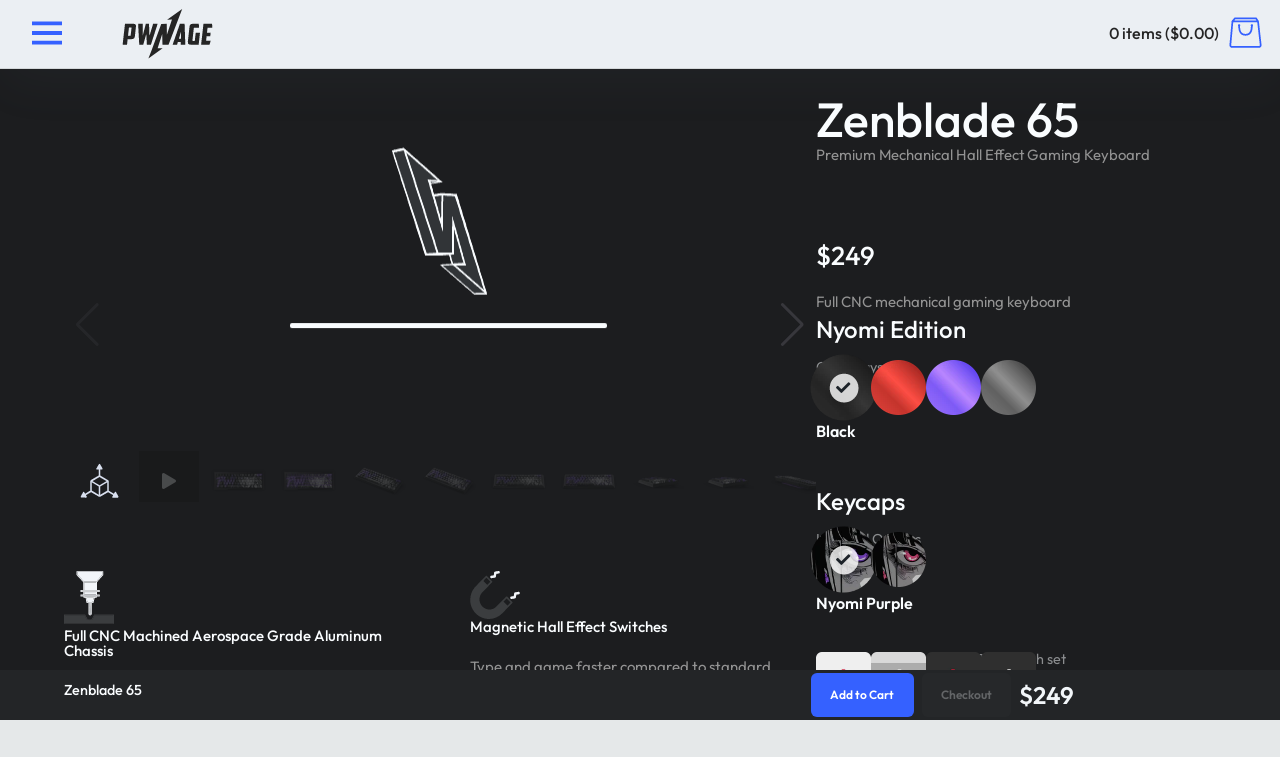

--- FILE ---
content_type: text/html; charset=utf-8
request_url: https://pwnage.com/products/zenblade-65
body_size: 61962
content:
<!doctype html>
<html lang="en">
  <head>
	<!-- Added by AVADA SEO Suite -->
	<script>
  const avadaLightJsExclude = ['cdn.nfcube.com', 'assets/ecom.js', 'variant-title-king', 'linked_options_variants', 'smile-loader.js', 'smart-product-filter-search', 'rivo-loyalty-referrals', 'avada-cookie-consent', 'consentmo-gdpr', 'quinn', 'pandectes'];
  const avadaLightJsInclude = ['https://www.googletagmanager.com/', 'https://connect.facebook.net/', 'https://business-api.tiktok.com/', 'https://static.klaviyo.com/'];
  window.AVADA_SPEED_BLACKLIST = avadaLightJsInclude.map(item => new RegExp(item, 'i'));
  window.AVADA_SPEED_WHITELIST = avadaLightJsExclude.map(item => new RegExp(item, 'i'));
</script>

<script>
  const isSpeedUpEnable = !0 || Date.now() < 0;
  if (isSpeedUpEnable) {
    const avadaSpeedUp=1;
    if(isSpeedUpEnable) {
  function _0x55aa(_0x575858,_0x2fd0be){const _0x30a92f=_0x1cb5();return _0x55aa=function(_0x4e8b41,_0xcd1690){_0x4e8b41=_0x4e8b41-(0xb5e+0xd*0x147+-0x1b1a);let _0x1c09f7=_0x30a92f[_0x4e8b41];return _0x1c09f7;},_0x55aa(_0x575858,_0x2fd0be);}(function(_0x4ad4dc,_0x42545f){const _0x5c7741=_0x55aa,_0x323f4d=_0x4ad4dc();while(!![]){try{const _0x588ea5=parseInt(_0x5c7741(0x10c))/(0xb6f+-0x1853+0xce5)*(-parseInt(_0x5c7741(0x157))/(-0x2363*0x1+0x1dd4+0x591*0x1))+-parseInt(_0x5c7741(0x171))/(0x269b+-0xeb+-0xf*0x283)*(parseInt(_0x5c7741(0x116))/(0x2e1+0x1*0x17b3+-0x110*0x19))+-parseInt(_0x5c7741(0x147))/(-0x1489+-0x312*0x6+0x26fa*0x1)+-parseInt(_0x5c7741(0xfa))/(-0x744+0x1*0xb5d+-0x413)*(-parseInt(_0x5c7741(0x102))/(-0x1e87+0x9e*-0x16+0x2c22))+parseInt(_0x5c7741(0x136))/(0x1e2d+0x1498+-0x1a3*0x1f)+parseInt(_0x5c7741(0x16e))/(0x460+0x1d96+0x3*-0xb4f)*(-parseInt(_0x5c7741(0xe3))/(-0x9ca+-0x1*-0x93f+0x1*0x95))+parseInt(_0x5c7741(0xf8))/(-0x1f73*0x1+0x6*-0x510+0x3dde);if(_0x588ea5===_0x42545f)break;else _0x323f4d['push'](_0x323f4d['shift']());}catch(_0x5d6d7e){_0x323f4d['push'](_0x323f4d['shift']());}}}(_0x1cb5,-0x193549+0x5dc3*-0x31+-0x2f963*-0x13),(function(){const _0x5cb2b4=_0x55aa,_0x23f9e9={'yXGBq':function(_0x237aef,_0x385938){return _0x237aef!==_0x385938;},'XduVF':function(_0x21018d,_0x56ff60){return _0x21018d===_0x56ff60;},'RChnz':_0x5cb2b4(0xf4)+_0x5cb2b4(0xe9)+_0x5cb2b4(0x14a),'TAsuR':function(_0xe21eca,_0x33e114){return _0xe21eca%_0x33e114;},'EvLYw':function(_0x1326ad,_0x261d04){return _0x1326ad!==_0x261d04;},'nnhAQ':_0x5cb2b4(0x107),'swpMF':_0x5cb2b4(0x16d),'plMMu':_0x5cb2b4(0xe8)+_0x5cb2b4(0x135),'PqBPA':function(_0x2ba85c,_0x35b541){return _0x2ba85c<_0x35b541;},'NKPCA':_0x5cb2b4(0xfc),'TINqh':function(_0x4116e3,_0x3ffd02,_0x2c8722){return _0x4116e3(_0x3ffd02,_0x2c8722);},'BAueN':_0x5cb2b4(0x120),'NgloT':_0x5cb2b4(0x14c),'ThSSU':function(_0xeb212a,_0x4341c1){return _0xeb212a+_0x4341c1;},'lDDHN':function(_0x4a1a48,_0x45ebfb){return _0x4a1a48 instanceof _0x45ebfb;},'toAYB':function(_0xcf0fa9,_0xf5fa6a){return _0xcf0fa9 instanceof _0xf5fa6a;},'VMiyW':function(_0x5300e4,_0x44e0f4){return _0x5300e4(_0x44e0f4);},'iyhbw':_0x5cb2b4(0x119),'zuWfR':function(_0x19c3e4,_0x4ee6e8){return _0x19c3e4<_0x4ee6e8;},'vEmrv':function(_0xd798cf,_0x5ea2dd){return _0xd798cf!==_0x5ea2dd;},'yxERj':function(_0x24b03b,_0x5aa292){return _0x24b03b||_0x5aa292;},'MZpwM':_0x5cb2b4(0x110)+_0x5cb2b4(0x109)+'pt','IeUHK':function(_0x5a4c7e,_0x2edf70){return _0x5a4c7e-_0x2edf70;},'Idvge':function(_0x3b526e,_0x36b469){return _0x3b526e<_0x36b469;},'qRwfm':_0x5cb2b4(0x16b)+_0x5cb2b4(0xf1),'CvXDN':function(_0x4b4208,_0x1db216){return _0x4b4208<_0x1db216;},'acPIM':function(_0x7d44b7,_0x3020d2){return _0x7d44b7(_0x3020d2);},'MyLMO':function(_0x22d4b2,_0xe7a6a0){return _0x22d4b2<_0xe7a6a0;},'boDyh':function(_0x176992,_0x346381,_0xab7fc){return _0x176992(_0x346381,_0xab7fc);},'ZANXD':_0x5cb2b4(0x10f)+_0x5cb2b4(0x12a)+_0x5cb2b4(0x142),'CXwRZ':_0x5cb2b4(0x123)+_0x5cb2b4(0x15f),'AuMHM':_0x5cb2b4(0x161),'KUuFZ':_0x5cb2b4(0xe6),'MSwtw':_0x5cb2b4(0x13a),'ERvPB':_0x5cb2b4(0x134),'ycTDj':_0x5cb2b4(0x15b),'Tvhir':_0x5cb2b4(0x154)},_0x469be1=_0x23f9e9[_0x5cb2b4(0x153)],_0x36fe07={'blacklist':window[_0x5cb2b4(0x11f)+_0x5cb2b4(0x115)+'T'],'whitelist':window[_0x5cb2b4(0x11f)+_0x5cb2b4(0x13e)+'T']},_0x26516a={'blacklisted':[]},_0x34e4a6=(_0x2be2f5,_0x25b3b2)=>{const _0x80dd2=_0x5cb2b4;if(_0x2be2f5&&(!_0x25b3b2||_0x23f9e9[_0x80dd2(0x13b)](_0x25b3b2,_0x469be1))&&(!_0x36fe07[_0x80dd2(0x170)]||_0x36fe07[_0x80dd2(0x170)][_0x80dd2(0x151)](_0xa5c7cf=>_0xa5c7cf[_0x80dd2(0x12b)](_0x2be2f5)))&&(!_0x36fe07[_0x80dd2(0x165)]||_0x36fe07[_0x80dd2(0x165)][_0x80dd2(0x156)](_0x4e2570=>!_0x4e2570[_0x80dd2(0x12b)](_0x2be2f5)))&&_0x23f9e9[_0x80dd2(0xf7)](avadaSpeedUp,0x5*0x256+-0x1*0x66c+-0x542+0.5)&&_0x2be2f5[_0x80dd2(0x137)](_0x23f9e9[_0x80dd2(0xe7)])){const _0x413c89=_0x2be2f5[_0x80dd2(0x16c)];return _0x23f9e9[_0x80dd2(0xf7)](_0x23f9e9[_0x80dd2(0x11e)](_0x413c89,-0x1deb*-0x1+0xf13+-0x2cfc),0x1176+-0x78b*0x5+0x1441);}return _0x2be2f5&&(!_0x25b3b2||_0x23f9e9[_0x80dd2(0xed)](_0x25b3b2,_0x469be1))&&(!_0x36fe07[_0x80dd2(0x170)]||_0x36fe07[_0x80dd2(0x170)][_0x80dd2(0x151)](_0x3d689d=>_0x3d689d[_0x80dd2(0x12b)](_0x2be2f5)))&&(!_0x36fe07[_0x80dd2(0x165)]||_0x36fe07[_0x80dd2(0x165)][_0x80dd2(0x156)](_0x26a7b3=>!_0x26a7b3[_0x80dd2(0x12b)](_0x2be2f5)));},_0x11462f=function(_0x42927f){const _0x346823=_0x5cb2b4,_0x5426ae=_0x42927f[_0x346823(0x159)+'te'](_0x23f9e9[_0x346823(0x14e)]);return _0x36fe07[_0x346823(0x170)]&&_0x36fe07[_0x346823(0x170)][_0x346823(0x156)](_0x107b0d=>!_0x107b0d[_0x346823(0x12b)](_0x5426ae))||_0x36fe07[_0x346823(0x165)]&&_0x36fe07[_0x346823(0x165)][_0x346823(0x151)](_0x1e7160=>_0x1e7160[_0x346823(0x12b)](_0x5426ae));},_0x39299f=new MutationObserver(_0x45c995=>{const _0x21802a=_0x5cb2b4,_0x3bc801={'mafxh':function(_0x6f9c57,_0x229989){const _0x9d39b1=_0x55aa;return _0x23f9e9[_0x9d39b1(0xf7)](_0x6f9c57,_0x229989);},'SrchE':_0x23f9e9[_0x21802a(0xe2)],'pvjbV':_0x23f9e9[_0x21802a(0xf6)]};for(let _0x333494=-0x7d7+-0x893+0x106a;_0x23f9e9[_0x21802a(0x158)](_0x333494,_0x45c995[_0x21802a(0x16c)]);_0x333494++){const {addedNodes:_0x1b685b}=_0x45c995[_0x333494];for(let _0x2f087=0x1f03+0x84b+0x1*-0x274e;_0x23f9e9[_0x21802a(0x158)](_0x2f087,_0x1b685b[_0x21802a(0x16c)]);_0x2f087++){const _0x4e5bac=_0x1b685b[_0x2f087];if(_0x23f9e9[_0x21802a(0xf7)](_0x4e5bac[_0x21802a(0x121)],-0x1f3a+-0x1*0x1b93+-0x3*-0x139a)&&_0x23f9e9[_0x21802a(0xf7)](_0x4e5bac[_0x21802a(0x152)],_0x23f9e9[_0x21802a(0xe0)])){const _0x5d9a67=_0x4e5bac[_0x21802a(0x107)],_0x3fb522=_0x4e5bac[_0x21802a(0x16d)];if(_0x23f9e9[_0x21802a(0x103)](_0x34e4a6,_0x5d9a67,_0x3fb522)){_0x26516a[_0x21802a(0x160)+'d'][_0x21802a(0x128)]([_0x4e5bac,_0x4e5bac[_0x21802a(0x16d)]]),_0x4e5bac[_0x21802a(0x16d)]=_0x469be1;const _0x1e52da=function(_0x2c95ff){const _0x359b13=_0x21802a;if(_0x3bc801[_0x359b13(0x118)](_0x4e5bac[_0x359b13(0x159)+'te'](_0x3bc801[_0x359b13(0x166)]),_0x469be1))_0x2c95ff[_0x359b13(0x112)+_0x359b13(0x150)]();_0x4e5bac[_0x359b13(0xec)+_0x359b13(0x130)](_0x3bc801[_0x359b13(0xe4)],_0x1e52da);};_0x4e5bac[_0x21802a(0x12d)+_0x21802a(0x163)](_0x23f9e9[_0x21802a(0xf6)],_0x1e52da),_0x4e5bac[_0x21802a(0x12c)+_0x21802a(0x131)]&&_0x4e5bac[_0x21802a(0x12c)+_0x21802a(0x131)][_0x21802a(0x11a)+'d'](_0x4e5bac);}}}}});_0x39299f[_0x5cb2b4(0x105)](document[_0x5cb2b4(0x10b)+_0x5cb2b4(0x16a)],{'childList':!![],'subtree':!![]});const _0x2910a9=/[|\\{}()\[\]^$+*?.]/g,_0xa9f173=function(..._0x1baa33){const _0x3053cc=_0x5cb2b4,_0x2e6f61={'mMWha':function(_0x158c76,_0x5c404b){const _0x25a05c=_0x55aa;return _0x23f9e9[_0x25a05c(0xf7)](_0x158c76,_0x5c404b);},'BXirI':_0x23f9e9[_0x3053cc(0x141)],'COGok':function(_0x421bf7,_0x55453a){const _0x4fd417=_0x3053cc;return _0x23f9e9[_0x4fd417(0x167)](_0x421bf7,_0x55453a);},'XLSAp':function(_0x193984,_0x35c446){const _0x5bbecf=_0x3053cc;return _0x23f9e9[_0x5bbecf(0xed)](_0x193984,_0x35c446);},'EygRw':function(_0xfbb69c,_0x21b15d){const _0xe5c840=_0x3053cc;return _0x23f9e9[_0xe5c840(0x104)](_0xfbb69c,_0x21b15d);},'xZuNx':_0x23f9e9[_0x3053cc(0x139)],'SBUaW':function(_0x5739bf,_0x2c2fab){const _0x42cbb1=_0x3053cc;return _0x23f9e9[_0x42cbb1(0x172)](_0x5739bf,_0x2c2fab);},'EAoTR':function(_0x123b29,_0x5b29bf){const _0x2828d2=_0x3053cc;return _0x23f9e9[_0x2828d2(0x11d)](_0x123b29,_0x5b29bf);},'cdYdq':_0x23f9e9[_0x3053cc(0x14e)],'WzJcf':_0x23f9e9[_0x3053cc(0xe2)],'nytPK':function(_0x53f733,_0x4ad021){const _0x4f0333=_0x3053cc;return _0x23f9e9[_0x4f0333(0x148)](_0x53f733,_0x4ad021);},'oUrHG':_0x23f9e9[_0x3053cc(0x14d)],'dnxjX':function(_0xed6b5f,_0x573f55){const _0x57aa03=_0x3053cc;return _0x23f9e9[_0x57aa03(0x15a)](_0xed6b5f,_0x573f55);}};_0x23f9e9[_0x3053cc(0x15d)](_0x1baa33[_0x3053cc(0x16c)],-0x1a3*-0x9+-0xf9*0xb+-0x407*0x1)?(_0x36fe07[_0x3053cc(0x170)]=[],_0x36fe07[_0x3053cc(0x165)]=[]):(_0x36fe07[_0x3053cc(0x170)]&&(_0x36fe07[_0x3053cc(0x170)]=_0x36fe07[_0x3053cc(0x170)][_0x3053cc(0x106)](_0xa8e001=>_0x1baa33[_0x3053cc(0x156)](_0x4a8a28=>{const _0x2e425b=_0x3053cc;if(_0x2e6f61[_0x2e425b(0x111)](typeof _0x4a8a28,_0x2e6f61[_0x2e425b(0x155)]))return!_0xa8e001[_0x2e425b(0x12b)](_0x4a8a28);else{if(_0x2e6f61[_0x2e425b(0xeb)](_0x4a8a28,RegExp))return _0x2e6f61[_0x2e425b(0x145)](_0xa8e001[_0x2e425b(0xdf)](),_0x4a8a28[_0x2e425b(0xdf)]());}}))),_0x36fe07[_0x3053cc(0x165)]&&(_0x36fe07[_0x3053cc(0x165)]=[..._0x36fe07[_0x3053cc(0x165)],..._0x1baa33[_0x3053cc(0xff)](_0x4e4c02=>{const _0x7c755c=_0x3053cc;if(_0x23f9e9[_0x7c755c(0xf7)](typeof _0x4e4c02,_0x23f9e9[_0x7c755c(0x141)])){const _0x932437=_0x4e4c02[_0x7c755c(0xea)](_0x2910a9,_0x23f9e9[_0x7c755c(0x16f)]),_0x34e686=_0x23f9e9[_0x7c755c(0xf0)](_0x23f9e9[_0x7c755c(0xf0)]('.*',_0x932437),'.*');if(_0x36fe07[_0x7c755c(0x165)][_0x7c755c(0x156)](_0x21ef9a=>_0x21ef9a[_0x7c755c(0xdf)]()!==_0x34e686[_0x7c755c(0xdf)]()))return new RegExp(_0x34e686);}else{if(_0x23f9e9[_0x7c755c(0x117)](_0x4e4c02,RegExp)){if(_0x36fe07[_0x7c755c(0x165)][_0x7c755c(0x156)](_0x5a3f09=>_0x5a3f09[_0x7c755c(0xdf)]()!==_0x4e4c02[_0x7c755c(0xdf)]()))return _0x4e4c02;}}return null;})[_0x3053cc(0x106)](Boolean)]));const _0x3eeb55=document[_0x3053cc(0x11b)+_0x3053cc(0x10e)](_0x23f9e9[_0x3053cc(0xf0)](_0x23f9e9[_0x3053cc(0xf0)](_0x23f9e9[_0x3053cc(0x122)],_0x469be1),'"]'));for(let _0xf831f7=-0x21aa+-0x1793+0x393d*0x1;_0x23f9e9[_0x3053cc(0x14b)](_0xf831f7,_0x3eeb55[_0x3053cc(0x16c)]);_0xf831f7++){const _0x5868cb=_0x3eeb55[_0xf831f7];_0x23f9e9[_0x3053cc(0x132)](_0x11462f,_0x5868cb)&&(_0x26516a[_0x3053cc(0x160)+'d'][_0x3053cc(0x128)]([_0x5868cb,_0x23f9e9[_0x3053cc(0x14d)]]),_0x5868cb[_0x3053cc(0x12c)+_0x3053cc(0x131)][_0x3053cc(0x11a)+'d'](_0x5868cb));}let _0xdf8cd0=-0x17da+0x2461+-0xc87*0x1;[..._0x26516a[_0x3053cc(0x160)+'d']][_0x3053cc(0x10d)](([_0x226aeb,_0x33eaa7],_0xe33bca)=>{const _0x2aa7bf=_0x3053cc;if(_0x2e6f61[_0x2aa7bf(0x143)](_0x11462f,_0x226aeb)){const _0x41da0d=document[_0x2aa7bf(0x11c)+_0x2aa7bf(0x131)](_0x2e6f61[_0x2aa7bf(0x127)]);for(let _0x6784c7=0xd7b+-0xaa5+-0x2d6;_0x2e6f61[_0x2aa7bf(0x164)](_0x6784c7,_0x226aeb[_0x2aa7bf(0xe5)][_0x2aa7bf(0x16c)]);_0x6784c7++){const _0x4ca758=_0x226aeb[_0x2aa7bf(0xe5)][_0x6784c7];_0x2e6f61[_0x2aa7bf(0x12f)](_0x4ca758[_0x2aa7bf(0x133)],_0x2e6f61[_0x2aa7bf(0x13f)])&&_0x2e6f61[_0x2aa7bf(0x145)](_0x4ca758[_0x2aa7bf(0x133)],_0x2e6f61[_0x2aa7bf(0x100)])&&_0x41da0d[_0x2aa7bf(0xe1)+'te'](_0x4ca758[_0x2aa7bf(0x133)],_0x226aeb[_0x2aa7bf(0xe5)][_0x6784c7][_0x2aa7bf(0x12e)]);}_0x41da0d[_0x2aa7bf(0xe1)+'te'](_0x2e6f61[_0x2aa7bf(0x13f)],_0x226aeb[_0x2aa7bf(0x107)]),_0x41da0d[_0x2aa7bf(0xe1)+'te'](_0x2e6f61[_0x2aa7bf(0x100)],_0x2e6f61[_0x2aa7bf(0x101)](_0x33eaa7,_0x2e6f61[_0x2aa7bf(0x126)])),document[_0x2aa7bf(0x113)][_0x2aa7bf(0x146)+'d'](_0x41da0d),_0x26516a[_0x2aa7bf(0x160)+'d'][_0x2aa7bf(0x162)](_0x2e6f61[_0x2aa7bf(0x13d)](_0xe33bca,_0xdf8cd0),-0x105d*0x2+0x1*-0xeaa+0x2f65),_0xdf8cd0++;}}),_0x36fe07[_0x3053cc(0x170)]&&_0x23f9e9[_0x3053cc(0xf3)](_0x36fe07[_0x3053cc(0x170)][_0x3053cc(0x16c)],0x10f2+-0x1a42+0x951)&&_0x39299f[_0x3053cc(0x15c)]();},_0x4c2397=document[_0x5cb2b4(0x11c)+_0x5cb2b4(0x131)],_0x573f89={'src':Object[_0x5cb2b4(0x14f)+_0x5cb2b4(0xfd)+_0x5cb2b4(0x144)](HTMLScriptElement[_0x5cb2b4(0xf9)],_0x23f9e9[_0x5cb2b4(0x14e)]),'type':Object[_0x5cb2b4(0x14f)+_0x5cb2b4(0xfd)+_0x5cb2b4(0x144)](HTMLScriptElement[_0x5cb2b4(0xf9)],_0x23f9e9[_0x5cb2b4(0xe2)])};document[_0x5cb2b4(0x11c)+_0x5cb2b4(0x131)]=function(..._0x4db605){const _0x1480b5=_0x5cb2b4,_0x3a6982={'KNNxG':function(_0x32fa39,_0x2a57e4,_0x3cc08f){const _0x5ead12=_0x55aa;return _0x23f9e9[_0x5ead12(0x169)](_0x32fa39,_0x2a57e4,_0x3cc08f);}};if(_0x23f9e9[_0x1480b5(0x13b)](_0x4db605[-0x4*-0x376+0x4*0x2f+-0xe94][_0x1480b5(0x140)+'e'](),_0x23f9e9[_0x1480b5(0x139)]))return _0x4c2397[_0x1480b5(0x114)](document)(..._0x4db605);const _0x2f091d=_0x4c2397[_0x1480b5(0x114)](document)(..._0x4db605);try{Object[_0x1480b5(0xf2)+_0x1480b5(0x149)](_0x2f091d,{'src':{..._0x573f89[_0x1480b5(0x107)],'set'(_0x3ae2bc){const _0x5d6fdc=_0x1480b5;_0x3a6982[_0x5d6fdc(0x129)](_0x34e4a6,_0x3ae2bc,_0x2f091d[_0x5d6fdc(0x16d)])&&_0x573f89[_0x5d6fdc(0x16d)][_0x5d6fdc(0x10a)][_0x5d6fdc(0x125)](this,_0x469be1),_0x573f89[_0x5d6fdc(0x107)][_0x5d6fdc(0x10a)][_0x5d6fdc(0x125)](this,_0x3ae2bc);}},'type':{..._0x573f89[_0x1480b5(0x16d)],'get'(){const _0x436e9e=_0x1480b5,_0x4b63b9=_0x573f89[_0x436e9e(0x16d)][_0x436e9e(0xfb)][_0x436e9e(0x125)](this);if(_0x23f9e9[_0x436e9e(0xf7)](_0x4b63b9,_0x469be1)||_0x23f9e9[_0x436e9e(0x103)](_0x34e4a6,this[_0x436e9e(0x107)],_0x4b63b9))return null;return _0x4b63b9;},'set'(_0x174ea3){const _0x1dff57=_0x1480b5,_0xa2fd13=_0x23f9e9[_0x1dff57(0x103)](_0x34e4a6,_0x2f091d[_0x1dff57(0x107)],_0x2f091d[_0x1dff57(0x16d)])?_0x469be1:_0x174ea3;_0x573f89[_0x1dff57(0x16d)][_0x1dff57(0x10a)][_0x1dff57(0x125)](this,_0xa2fd13);}}}),_0x2f091d[_0x1480b5(0xe1)+'te']=function(_0x5b0870,_0x8c60d5){const _0xab22d4=_0x1480b5;if(_0x23f9e9[_0xab22d4(0xf7)](_0x5b0870,_0x23f9e9[_0xab22d4(0xe2)])||_0x23f9e9[_0xab22d4(0xf7)](_0x5b0870,_0x23f9e9[_0xab22d4(0x14e)]))_0x2f091d[_0x5b0870]=_0x8c60d5;else HTMLScriptElement[_0xab22d4(0xf9)][_0xab22d4(0xe1)+'te'][_0xab22d4(0x125)](_0x2f091d,_0x5b0870,_0x8c60d5);};}catch(_0x5a9461){console[_0x1480b5(0x168)](_0x23f9e9[_0x1480b5(0xef)],_0x5a9461);}return _0x2f091d;};const _0x5883c5=[_0x23f9e9[_0x5cb2b4(0xfe)],_0x23f9e9[_0x5cb2b4(0x13c)],_0x23f9e9[_0x5cb2b4(0xf5)],_0x23f9e9[_0x5cb2b4(0x15e)],_0x23f9e9[_0x5cb2b4(0x138)],_0x23f9e9[_0x5cb2b4(0x124)]],_0x4ab8d2=_0x5883c5[_0x5cb2b4(0xff)](_0x439d08=>{return{'type':_0x439d08,'listener':()=>_0xa9f173(),'options':{'passive':!![]}};});_0x4ab8d2[_0x5cb2b4(0x10d)](_0x4d3535=>{const _0x3882ab=_0x5cb2b4;document[_0x3882ab(0x12d)+_0x3882ab(0x163)](_0x4d3535[_0x3882ab(0x16d)],_0x4d3535[_0x3882ab(0xee)],_0x4d3535[_0x3882ab(0x108)]);});}()));function _0x1cb5(){const _0x15f8e0=['ault','some','tagName','CXwRZ','wheel','BXirI','every','6lYvYYX','PqBPA','getAttribu','IeUHK','touchstart','disconnect','Idvge','ERvPB','/blocked','blackliste','keydown','splice','stener','SBUaW','whitelist','SrchE','toAYB','warn','boDyh','ement','script[typ','length','type','346347wGqEBH','NgloT','blacklist','33OVoYHk','zuWfR','toString','NKPCA','setAttribu','swpMF','230EEqEiq','pvjbV','attributes','mousemove','RChnz','beforescri','y.com/exte','replace','COGok','removeEven','EvLYw','listener','ZANXD','ThSSU','e="','defineProp','MyLMO','cdn.shopif','MSwtw','plMMu','XduVF','22621984JRJQxz','prototype','8818116NVbcZr','get','SCRIPT','ertyDescri','AuMHM','map','WzJcf','nytPK','7kiZatp','TINqh','VMiyW','observe','filter','src','options','n/javascri','set','documentEl','478083wuqgQV','forEach','torAll','Avada cann','applicatio','mMWha','preventDef','head','bind','D_BLACKLIS','75496skzGVx','lDDHN','mafxh','script','removeChil','querySelec','createElem','vEmrv','TAsuR','AVADA_SPEE','string','nodeType','qRwfm','javascript','Tvhir','call','oUrHG','xZuNx','push','KNNxG','ot lazy lo','test','parentElem','addEventLi','value','EAoTR','tListener','ent','acPIM','name','touchmove','ptexecute','6968312SmqlIb','includes','ycTDj','iyhbw','touchend','yXGBq','KUuFZ','dnxjX','D_WHITELIS','cdYdq','toLowerCas','BAueN','ad script','EygRw','ptor','XLSAp','appendChil','4975500NoPAFA','yxERj','erties','nsions','CvXDN','\$&','MZpwM','nnhAQ','getOwnProp'];_0x1cb5=function(){return _0x15f8e0;};return _0x1cb5();}
}
    class LightJsLoader{constructor(e){this.jQs=[],this.listener=this.handleListener.bind(this,e),this.scripts=["default","defer","async"].reduce(((e,t)=>({...e,[t]:[]})),{});const t=this;e.forEach((e=>window.addEventListener(e,t.listener,{passive:!0})))}handleListener(e){const t=this;return e.forEach((e=>window.removeEventListener(e,t.listener))),"complete"===document.readyState?this.handleDOM():document.addEventListener("readystatechange",(e=>{if("complete"===e.target.readyState)return setTimeout(t.handleDOM.bind(t),1)}))}async handleDOM(){this.suspendEvent(),this.suspendJQuery(),this.findScripts(),this.preloadScripts();for(const e of Object.keys(this.scripts))await this.replaceScripts(this.scripts[e]);for(const e of["DOMContentLoaded","readystatechange"])await this.requestRepaint(),document.dispatchEvent(new Event("lightJS-"+e));document.lightJSonreadystatechange&&document.lightJSonreadystatechange();for(const e of["DOMContentLoaded","load"])await this.requestRepaint(),window.dispatchEvent(new Event("lightJS-"+e));await this.requestRepaint(),window.lightJSonload&&window.lightJSonload(),await this.requestRepaint(),this.jQs.forEach((e=>e(window).trigger("lightJS-jquery-load"))),window.dispatchEvent(new Event("lightJS-pageshow")),await this.requestRepaint(),window.lightJSonpageshow&&window.lightJSonpageshow()}async requestRepaint(){return new Promise((e=>requestAnimationFrame(e)))}findScripts(){document.querySelectorAll("script[type=lightJs]").forEach((e=>{e.hasAttribute("src")?e.hasAttribute("async")&&e.async?this.scripts.async.push(e):e.hasAttribute("defer")&&e.defer?this.scripts.defer.push(e):this.scripts.default.push(e):this.scripts.default.push(e)}))}preloadScripts(){const e=this,t=Object.keys(this.scripts).reduce(((t,n)=>[...t,...e.scripts[n]]),[]),n=document.createDocumentFragment();t.forEach((e=>{const t=e.getAttribute("src");if(!t)return;const s=document.createElement("link");s.href=t,s.rel="preload",s.as="script",n.appendChild(s)})),document.head.appendChild(n)}async replaceScripts(e){let t;for(;t=e.shift();)await this.requestRepaint(),new Promise((e=>{const n=document.createElement("script");[...t.attributes].forEach((e=>{"type"!==e.nodeName&&n.setAttribute(e.nodeName,e.nodeValue)})),t.hasAttribute("src")?(n.addEventListener("load",e),n.addEventListener("error",e)):(n.text=t.text,e()),t.parentNode.replaceChild(n,t)}))}suspendEvent(){const e={};[{obj:document,name:"DOMContentLoaded"},{obj:window,name:"DOMContentLoaded"},{obj:window,name:"load"},{obj:window,name:"pageshow"},{obj:document,name:"readystatechange"}].map((t=>function(t,n){function s(n){return e[t].list.indexOf(n)>=0?"lightJS-"+n:n}e[t]||(e[t]={list:[n],add:t.addEventListener,remove:t.removeEventListener},t.addEventListener=(...n)=>{n[0]=s(n[0]),e[t].add.apply(t,n)},t.removeEventListener=(...n)=>{n[0]=s(n[0]),e[t].remove.apply(t,n)})}(t.obj,t.name))),[{obj:document,name:"onreadystatechange"},{obj:window,name:"onpageshow"}].map((e=>function(e,t){let n=e[t];Object.defineProperty(e,t,{get:()=>n||function(){},set:s=>{e["lightJS"+t]=n=s}})}(e.obj,e.name)))}suspendJQuery(){const e=this;let t=window.jQuery;Object.defineProperty(window,"jQuery",{get:()=>t,set(n){if(!n||!n.fn||!e.jQs.includes(n))return void(t=n);n.fn.ready=n.fn.init.prototype.ready=e=>{e.bind(document)(n)};const s=n.fn.on;n.fn.on=n.fn.init.prototype.on=function(...e){if(window!==this[0])return s.apply(this,e),this;const t=e=>e.split(" ").map((e=>"load"===e||0===e.indexOf("load.")?"lightJS-jquery-load":e)).join(" ");return"string"==typeof e[0]||e[0]instanceof String?(e[0]=t(e[0]),s.apply(this,e),this):("object"==typeof e[0]&&Object.keys(e[0]).forEach((n=>{delete Object.assign(e[0],{[t(n)]:e[0][n]})[n]})),s.apply(this,e),this)},e.jQs.push(n),t=n}})}}
new LightJsLoader(["keydown","mousemove","touchend","touchmove","touchstart","wheel"]);
  }
</script>

	<!-- /Added by AVADA SEO Suite -->
    <meta charset="utf-8">
    <meta http-equiv="X-UA-Compatible" content="IE=edge,chrome=1">
    <meta name="theme-color" content="#3561FF">
    <meta name="viewport" content="width=device-width, initial-scale=1, viewport-fit=cover, shrink-to-fit=no">

    <link href="https://cdn.shopify.com/s/files/1/1573/2927/files/outfit-v6-latin-regular.woff2?v=1675972207" as="font" type="font/woff2" crossorigin="anonymous" rel="preload">
    <link href="https://cdn.shopify.com/s/files/1/1573/2927/files/outfit-v6-latin-500.woff2?v=1675972207" as="font" type="font/woff2" crossorigin="anonymous" rel="preload">
    <link href="https://cdn.shopify.com/s/files/1/1573/2927/files/outfit-v6-latin-600.woff2?v=1675972207" as="font" type="font/woff2" crossorigin="anonymous" rel="preload">
    <link href="https://cdn.shopify.com/s/files/1/1573/2927/files/fa-brands-400.woff2?v=1675972207" as="font" type="font/woff2" crossorigin="anonymous" rel="preload">
    <link href="https://cdn.shopify.com/s/files/1/1573/2927/files/fa-regular-400.woff2?v=1675972207" as="font" type="font/woff2" crossorigin="anonymous" rel="preload">
    <link href="https://cdn.shopify.com/s/files/1/1573/2927/files/fa-solid-900.woff2?v=1675972207" as="font" type="font/woff2" crossorigin="anonymous" rel="preload">

    <style>
      @font-face {
        font-display: swap;
        font-family: 'Outfit';
        font-style: normal;
        font-weight: 400;
        src: url('https://cdn.shopify.com/s/files/1/1573/2927/files/outfit-v6-latin-regular.woff2?v=1675972207')
          format('woff2'); /* Chrome 36+, Opera 23+, Firefox 39+ */
      }
      /* outfit-500 - latin */
      @font-face {
        font-display: swap;
        font-family: 'Outfit';
        font-style: normal;
        font-weight: 500;
        src: url('https://cdn.shopify.com/s/files/1/1573/2927/files/outfit-v6-latin-500.woff2?v=1675972207')
          format('woff2'); /* Chrome 36+, Opera 23+, Firefox 39+ */
      }
      /* outfit-600 - latin */
      @font-face {
        font-display: swap;
        font-family: 'Outfit';
        font-style: normal;
        font-weight: 600;
        src: url('https://cdn.shopify.com/s/files/1/1573/2927/files/outfit-v6-latin-600.woff2?v=1675972207')
          format('woff2'); /* Chrome 36+, Opera 23+, Firefox 39+ */
      }
    </style>

    <link rel="canonical" href="https://pwnage.com/products/zenblade-65">
    <link rel="preconnect" href="https://cdn.shopify.com" crossorigin>

    <link href="//pwnage.com/cdn/shop/t/66/assets/swiper-bundle-11-2-10.min.css?v=122566261443062448241755621171" rel="stylesheet" type="text/css" media="all" />
    <link href="//pwnage.com/cdn/shop/t/66/assets/fontawesome-all.min.css?v=137669626579689259571755625745" rel="stylesheet" type="text/css" media="all" />
    <link href="//pwnage.com/cdn/shop/t/66/assets/style.css?v=179786660704258766481766477547" rel="stylesheet" type="text/css" media="all" />
    <link href="//pwnage.com/cdn/shop/t/66/assets/style_customizer_alt.css?v=95827611829028729301755619068" rel="stylesheet" type="text/css" media="all" />
<link href="//pwnage.com/cdn/shop/t/66/assets/product-reviews-override.css?v=66777507074859270181755686950" rel="stylesheet" type="text/css" media="all" />
<link rel="shortcut icon" href="//pwnage.com/cdn/shop/files/pwnage_fb97842a-7373-4197-b5ee-c025d720ceed.png?crop=center&height=32&v=1614299780&width=32" type="image/png"><title>Pwnage Zenblade V2 Nyomi Edition | Hall Effect 65% Gaming Keyboard</title><meta name="description" content="Discover the Pwnage Zenblade 65 V2 Nyomi Edition – a 65% Hall Effect keyboard crafted in CNC aluminum for precision and style. Fast actuation, refined design, and focused mastery in every press.">
    
    


    
    

    <meta property="og:site_name" content="Pwnage">
    <meta property="og:url" content="https://pwnage.com/products/zenblade-65">
    <meta property="og:title" content="Zenblade 65">
    <meta property="og:type" content="product">
    <meta property="og:description" content="Discover the Pwnage Zenblade 65 V2 Nyomi Edition – a 65% Hall Effect keyboard crafted in CNC aluminum for precision and style. Fast actuation, refined design, and focused mastery in every press.">
    
      <meta property="og:price:amount" content="219.00">
      <meta property="og:price:currency" content="USD">
    
    <meta property="og:image" content="http://pwnage.com/cdn/shop/files/zb65_black_purple_04_002_772f3bc2-fc2b-4dc6-a961-0a07508f8704_1200x1200.png?v=1753470330"><meta property="og:image" content="http://pwnage.com/cdn/shop/files/zb65_black_purple_04_002_rgb_52dca282-43f7-4fc1-9d23-5e68cae9d66a_1200x1200.png?v=1753470330"><meta property="og:image" content="http://pwnage.com/cdn/shop/files/zb65_purple_04_002_06c4ac40-a351-417f-a248-4c2f4da8b1ac_1200x1200.png?v=1753470330">
    <meta property="og:image:secure_url" content="https://pwnage.com/cdn/shop/files/zb65_black_purple_04_002_772f3bc2-fc2b-4dc6-a961-0a07508f8704_1200x1200.png?v=1753470330"><meta property="og:image:secure_url" content="https://pwnage.com/cdn/shop/files/zb65_black_purple_04_002_rgb_52dca282-43f7-4fc1-9d23-5e68cae9d66a_1200x1200.png?v=1753470330"><meta property="og:image:secure_url" content="https://pwnage.com/cdn/shop/files/zb65_purple_04_002_06c4ac40-a351-417f-a248-4c2f4da8b1ac_1200x1200.png?v=1753470330">

    
      <meta name="twitter:site" content="https://twitter.com/PwnageOfficial">
    
    <meta name="twitter:card" content="summary_large_image">
    <meta name="twitter:title" content="Zenblade 65">
    <meta name="twitter:description" content="Discover the Pwnage Zenblade 65 V2 Nyomi Edition – a 65% Hall Effect keyboard crafted in CNC aluminum for precision and style. Fast actuation, refined design, and focused mastery in every press.">
    
    
    

    <script>window.performance && window.performance.mark && window.performance.mark('shopify.content_for_header.start');</script><meta name="google-site-verification" content="5ugh7st68d54QPE73xWhWP4qCE9t7ANPhJoQQpt_okU">
<meta id="shopify-digital-wallet" name="shopify-digital-wallet" content="/15732927/digital_wallets/dialog">
<meta name="shopify-checkout-api-token" content="0cc8714d4530af25700d275a40317d1f">
<meta id="in-context-paypal-metadata" data-shop-id="15732927" data-venmo-supported="false" data-environment="production" data-locale="en_US" data-paypal-v4="true" data-currency="USD">
<link rel="alternate" type="application/json+oembed" href="https://pwnage.com/products/zenblade-65.oembed">
<script async="async" src="/checkouts/internal/preloads.js?locale=en-US"></script>
<link rel="preconnect" href="https://shop.app" crossorigin="anonymous">
<script async="async" src="https://shop.app/checkouts/internal/preloads.js?locale=en-US&shop_id=15732927" crossorigin="anonymous"></script>
<script id="apple-pay-shop-capabilities" type="application/json">{"shopId":15732927,"countryCode":"US","currencyCode":"USD","merchantCapabilities":["supports3DS"],"merchantId":"gid:\/\/shopify\/Shop\/15732927","merchantName":"Pwnage","requiredBillingContactFields":["postalAddress","email","phone"],"requiredShippingContactFields":["postalAddress","email","phone"],"shippingType":"shipping","supportedNetworks":["visa","masterCard","amex","discover","elo","jcb"],"total":{"type":"pending","label":"Pwnage","amount":"1.00"},"shopifyPaymentsEnabled":true,"supportsSubscriptions":true}</script>
<script id="shopify-features" type="application/json">{"accessToken":"0cc8714d4530af25700d275a40317d1f","betas":["rich-media-storefront-analytics"],"domain":"pwnage.com","predictiveSearch":true,"shopId":15732927,"locale":"en"}</script>
<script>var Shopify = Shopify || {};
Shopify.shop = "pwnage.myshopify.com";
Shopify.locale = "en";
Shopify.currency = {"active":"USD","rate":"1.0"};
Shopify.country = "US";
Shopify.theme = {"name":"Pwnage v3.0 Alpine","id":144826859711,"schema_name":null,"schema_version":null,"theme_store_id":null,"role":"main"};
Shopify.theme.handle = "null";
Shopify.theme.style = {"id":null,"handle":null};
Shopify.cdnHost = "pwnage.com/cdn";
Shopify.routes = Shopify.routes || {};
Shopify.routes.root = "/";</script>
<script type="module">!function(o){(o.Shopify=o.Shopify||{}).modules=!0}(window);</script>
<script>!function(o){function n(){var o=[];function n(){o.push(Array.prototype.slice.apply(arguments))}return n.q=o,n}var t=o.Shopify=o.Shopify||{};t.loadFeatures=n(),t.autoloadFeatures=n()}(window);</script>
<script>
  window.ShopifyPay = window.ShopifyPay || {};
  window.ShopifyPay.apiHost = "shop.app\/pay";
  window.ShopifyPay.redirectState = null;
</script>
<script id="shop-js-analytics" type="application/json">{"pageType":"product"}</script>
<script defer="defer" async type="module" src="//pwnage.com/cdn/shopifycloud/shop-js/modules/v2/client.init-shop-cart-sync_IZsNAliE.en.esm.js"></script>
<script defer="defer" async type="module" src="//pwnage.com/cdn/shopifycloud/shop-js/modules/v2/chunk.common_0OUaOowp.esm.js"></script>
<script type="module">
  await import("//pwnage.com/cdn/shopifycloud/shop-js/modules/v2/client.init-shop-cart-sync_IZsNAliE.en.esm.js");
await import("//pwnage.com/cdn/shopifycloud/shop-js/modules/v2/chunk.common_0OUaOowp.esm.js");

  window.Shopify.SignInWithShop?.initShopCartSync?.({"fedCMEnabled":true,"windoidEnabled":true});

</script>
<script>
  window.Shopify = window.Shopify || {};
  if (!window.Shopify.featureAssets) window.Shopify.featureAssets = {};
  window.Shopify.featureAssets['shop-js'] = {"shop-cart-sync":["modules/v2/client.shop-cart-sync_DLOhI_0X.en.esm.js","modules/v2/chunk.common_0OUaOowp.esm.js"],"init-fed-cm":["modules/v2/client.init-fed-cm_C6YtU0w6.en.esm.js","modules/v2/chunk.common_0OUaOowp.esm.js"],"shop-button":["modules/v2/client.shop-button_BCMx7GTG.en.esm.js","modules/v2/chunk.common_0OUaOowp.esm.js"],"shop-cash-offers":["modules/v2/client.shop-cash-offers_BT26qb5j.en.esm.js","modules/v2/chunk.common_0OUaOowp.esm.js","modules/v2/chunk.modal_CGo_dVj3.esm.js"],"init-windoid":["modules/v2/client.init-windoid_B9PkRMql.en.esm.js","modules/v2/chunk.common_0OUaOowp.esm.js"],"init-shop-email-lookup-coordinator":["modules/v2/client.init-shop-email-lookup-coordinator_DZkqjsbU.en.esm.js","modules/v2/chunk.common_0OUaOowp.esm.js"],"shop-toast-manager":["modules/v2/client.shop-toast-manager_Di2EnuM7.en.esm.js","modules/v2/chunk.common_0OUaOowp.esm.js"],"shop-login-button":["modules/v2/client.shop-login-button_BtqW_SIO.en.esm.js","modules/v2/chunk.common_0OUaOowp.esm.js","modules/v2/chunk.modal_CGo_dVj3.esm.js"],"avatar":["modules/v2/client.avatar_BTnouDA3.en.esm.js"],"pay-button":["modules/v2/client.pay-button_CWa-C9R1.en.esm.js","modules/v2/chunk.common_0OUaOowp.esm.js"],"init-shop-cart-sync":["modules/v2/client.init-shop-cart-sync_IZsNAliE.en.esm.js","modules/v2/chunk.common_0OUaOowp.esm.js"],"init-customer-accounts":["modules/v2/client.init-customer-accounts_DenGwJTU.en.esm.js","modules/v2/client.shop-login-button_BtqW_SIO.en.esm.js","modules/v2/chunk.common_0OUaOowp.esm.js","modules/v2/chunk.modal_CGo_dVj3.esm.js"],"init-shop-for-new-customer-accounts":["modules/v2/client.init-shop-for-new-customer-accounts_JdHXxpS9.en.esm.js","modules/v2/client.shop-login-button_BtqW_SIO.en.esm.js","modules/v2/chunk.common_0OUaOowp.esm.js","modules/v2/chunk.modal_CGo_dVj3.esm.js"],"init-customer-accounts-sign-up":["modules/v2/client.init-customer-accounts-sign-up_D6__K_p8.en.esm.js","modules/v2/client.shop-login-button_BtqW_SIO.en.esm.js","modules/v2/chunk.common_0OUaOowp.esm.js","modules/v2/chunk.modal_CGo_dVj3.esm.js"],"checkout-modal":["modules/v2/client.checkout-modal_C_ZQDY6s.en.esm.js","modules/v2/chunk.common_0OUaOowp.esm.js","modules/v2/chunk.modal_CGo_dVj3.esm.js"],"shop-follow-button":["modules/v2/client.shop-follow-button_XetIsj8l.en.esm.js","modules/v2/chunk.common_0OUaOowp.esm.js","modules/v2/chunk.modal_CGo_dVj3.esm.js"],"lead-capture":["modules/v2/client.lead-capture_DvA72MRN.en.esm.js","modules/v2/chunk.common_0OUaOowp.esm.js","modules/v2/chunk.modal_CGo_dVj3.esm.js"],"shop-login":["modules/v2/client.shop-login_ClXNxyh6.en.esm.js","modules/v2/chunk.common_0OUaOowp.esm.js","modules/v2/chunk.modal_CGo_dVj3.esm.js"],"payment-terms":["modules/v2/client.payment-terms_CNlwjfZz.en.esm.js","modules/v2/chunk.common_0OUaOowp.esm.js","modules/v2/chunk.modal_CGo_dVj3.esm.js"]};
</script>
<script>(function() {
  var isLoaded = false;
  function asyncLoad() {
    if (isLoaded) return;
    isLoaded = true;
    var urls = ["\/\/cdn.shopify.com\/proxy\/1875c1c6ada982eaaa722448d3d58aee1f30e9aa66eb670a1ce8219c3f8159a9\/sa-prod.saincserv.com\/i\/notification-G7B2EUZ3.js?shop=pwnage.myshopify.com\u0026sp-cache-control=cHVibGljLCBtYXgtYWdlPTkwMA"];
    for (var i = 0; i < urls.length; i++) {
      var s = document.createElement('script');
      if ((!0 || Date.now() < 0) &&
      (!window.AVADA_SPEED_BLACKLIST || window.AVADA_SPEED_BLACKLIST.some(pattern => pattern.test(s))) &&
      (!window.AVADA_SPEED_WHITELIST || window.AVADA_SPEED_WHITELIST.every(pattern => !pattern.test(s)))) s.type = 'lightJs'; else s.type = 'text/javascript';
      s.async = true;
      s.src = urls[i];
      var x = document.getElementsByTagName('script')[0];
      x.parentNode.insertBefore(s, x);
    }
  };
  if(window.attachEvent) {
    window.attachEvent('onload', asyncLoad);
  } else {
    window.addEventListener('load', asyncLoad, false);
  }
})();</script>
<script id="__st">var __st={"a":15732927,"offset":-28800,"reqid":"0262aef0-3e12-4146-8cf4-914e9d0f6f58-1768501607","pageurl":"pwnage.com\/products\/zenblade-65","u":"9c09297c0378","p":"product","rtyp":"product","rid":7786033971391};</script>
<script>window.ShopifyPaypalV4VisibilityTracking = true;</script>
<script id="captcha-bootstrap">!function(){'use strict';const t='contact',e='account',n='new_comment',o=[[t,t],['blogs',n],['comments',n],[t,'customer']],c=[[e,'customer_login'],[e,'guest_login'],[e,'recover_customer_password'],[e,'create_customer']],r=t=>t.map((([t,e])=>`form[action*='/${t}']:not([data-nocaptcha='true']) input[name='form_type'][value='${e}']`)).join(','),a=t=>()=>t?[...document.querySelectorAll(t)].map((t=>t.form)):[];function s(){const t=[...o],e=r(t);return a(e)}const i='password',u='form_key',d=['recaptcha-v3-token','g-recaptcha-response','h-captcha-response',i],f=()=>{try{return window.sessionStorage}catch{return}},m='__shopify_v',_=t=>t.elements[u];function p(t,e,n=!1){try{const o=window.sessionStorage,c=JSON.parse(o.getItem(e)),{data:r}=function(t){const{data:e,action:n}=t;return t[m]||n?{data:e,action:n}:{data:t,action:n}}(c);for(const[e,n]of Object.entries(r))t.elements[e]&&(t.elements[e].value=n);n&&o.removeItem(e)}catch(o){console.error('form repopulation failed',{error:o})}}const l='form_type',E='cptcha';function T(t){t.dataset[E]=!0}const w=window,h=w.document,L='Shopify',v='ce_forms',y='captcha';let A=!1;((t,e)=>{const n=(g='f06e6c50-85a8-45c8-87d0-21a2b65856fe',I='https://cdn.shopify.com/shopifycloud/storefront-forms-hcaptcha/ce_storefront_forms_captcha_hcaptcha.v1.5.2.iife.js',D={infoText:'Protected by hCaptcha',privacyText:'Privacy',termsText:'Terms'},(t,e,n)=>{const o=w[L][v],c=o.bindForm;if(c)return c(t,g,e,D).then(n);var r;o.q.push([[t,g,e,D],n]),r=I,A||(h.body.append(Object.assign(h.createElement('script'),{id:'captcha-provider',async:!0,src:r})),A=!0)});var g,I,D;w[L]=w[L]||{},w[L][v]=w[L][v]||{},w[L][v].q=[],w[L][y]=w[L][y]||{},w[L][y].protect=function(t,e){n(t,void 0,e),T(t)},Object.freeze(w[L][y]),function(t,e,n,w,h,L){const[v,y,A,g]=function(t,e,n){const i=e?o:[],u=t?c:[],d=[...i,...u],f=r(d),m=r(i),_=r(d.filter((([t,e])=>n.includes(e))));return[a(f),a(m),a(_),s()]}(w,h,L),I=t=>{const e=t.target;return e instanceof HTMLFormElement?e:e&&e.form},D=t=>v().includes(t);t.addEventListener('submit',(t=>{const e=I(t);if(!e)return;const n=D(e)&&!e.dataset.hcaptchaBound&&!e.dataset.recaptchaBound,o=_(e),c=g().includes(e)&&(!o||!o.value);(n||c)&&t.preventDefault(),c&&!n&&(function(t){try{if(!f())return;!function(t){const e=f();if(!e)return;const n=_(t);if(!n)return;const o=n.value;o&&e.removeItem(o)}(t);const e=Array.from(Array(32),(()=>Math.random().toString(36)[2])).join('');!function(t,e){_(t)||t.append(Object.assign(document.createElement('input'),{type:'hidden',name:u})),t.elements[u].value=e}(t,e),function(t,e){const n=f();if(!n)return;const o=[...t.querySelectorAll(`input[type='${i}']`)].map((({name:t})=>t)),c=[...d,...o],r={};for(const[a,s]of new FormData(t).entries())c.includes(a)||(r[a]=s);n.setItem(e,JSON.stringify({[m]:1,action:t.action,data:r}))}(t,e)}catch(e){console.error('failed to persist form',e)}}(e),e.submit())}));const S=(t,e)=>{t&&!t.dataset[E]&&(n(t,e.some((e=>e===t))),T(t))};for(const o of['focusin','change'])t.addEventListener(o,(t=>{const e=I(t);D(e)&&S(e,y())}));const B=e.get('form_key'),M=e.get(l),P=B&&M;t.addEventListener('DOMContentLoaded',(()=>{const t=y();if(P)for(const e of t)e.elements[l].value===M&&p(e,B);[...new Set([...A(),...v().filter((t=>'true'===t.dataset.shopifyCaptcha))])].forEach((e=>S(e,t)))}))}(h,new URLSearchParams(w.location.search),n,t,e,['guest_login'])})(!0,!0)}();</script>
<script integrity="sha256-4kQ18oKyAcykRKYeNunJcIwy7WH5gtpwJnB7kiuLZ1E=" data-source-attribution="shopify.loadfeatures" defer="defer" src="//pwnage.com/cdn/shopifycloud/storefront/assets/storefront/load_feature-a0a9edcb.js" crossorigin="anonymous"></script>
<script crossorigin="anonymous" defer="defer" src="//pwnage.com/cdn/shopifycloud/storefront/assets/shopify_pay/storefront-65b4c6d7.js?v=20250812"></script>
<script data-source-attribution="shopify.dynamic_checkout.dynamic.init">var Shopify=Shopify||{};Shopify.PaymentButton=Shopify.PaymentButton||{isStorefrontPortableWallets:!0,init:function(){window.Shopify.PaymentButton.init=function(){};var t=document.createElement("script");t.src="https://pwnage.com/cdn/shopifycloud/portable-wallets/latest/portable-wallets.en.js",t.type="module",document.head.appendChild(t)}};
</script>
<script data-source-attribution="shopify.dynamic_checkout.buyer_consent">
  function portableWalletsHideBuyerConsent(e){var t=document.getElementById("shopify-buyer-consent"),n=document.getElementById("shopify-subscription-policy-button");t&&n&&(t.classList.add("hidden"),t.setAttribute("aria-hidden","true"),n.removeEventListener("click",e))}function portableWalletsShowBuyerConsent(e){var t=document.getElementById("shopify-buyer-consent"),n=document.getElementById("shopify-subscription-policy-button");t&&n&&(t.classList.remove("hidden"),t.removeAttribute("aria-hidden"),n.addEventListener("click",e))}window.Shopify?.PaymentButton&&(window.Shopify.PaymentButton.hideBuyerConsent=portableWalletsHideBuyerConsent,window.Shopify.PaymentButton.showBuyerConsent=portableWalletsShowBuyerConsent);
</script>
<script data-source-attribution="shopify.dynamic_checkout.cart.bootstrap">document.addEventListener("DOMContentLoaded",(function(){function t(){return document.querySelector("shopify-accelerated-checkout-cart, shopify-accelerated-checkout")}if(t())Shopify.PaymentButton.init();else{new MutationObserver((function(e,n){t()&&(Shopify.PaymentButton.init(),n.disconnect())})).observe(document.body,{childList:!0,subtree:!0})}}));
</script>
<link id="shopify-accelerated-checkout-styles" rel="stylesheet" media="screen" href="https://pwnage.com/cdn/shopifycloud/portable-wallets/latest/accelerated-checkout-backwards-compat.css" crossorigin="anonymous">
<style id="shopify-accelerated-checkout-cart">
        #shopify-buyer-consent {
  margin-top: 1em;
  display: inline-block;
  width: 100%;
}

#shopify-buyer-consent.hidden {
  display: none;
}

#shopify-subscription-policy-button {
  background: none;
  border: none;
  padding: 0;
  text-decoration: underline;
  font-size: inherit;
  cursor: pointer;
}

#shopify-subscription-policy-button::before {
  box-shadow: none;
}

      </style>
<link rel="stylesheet" media="screen" href="//pwnage.com/cdn/shop/t/66/compiled_assets/styles.css?11848">
<script id="sections-script" data-sections="product-tabs,theme-top-bar,theme-main-menu" defer="defer" src="//pwnage.com/cdn/shop/t/66/compiled_assets/scripts.js?11848"></script>
<script>window.performance && window.performance.mark && window.performance.mark('shopify.content_for_header.end');</script>
    <div class="ot-twitter-multi-pixel"></div>

  <meta property="omega:tags" content="hall effect keyboard, keyboard, mechanical gaming keyboard, mechanical keyboard, pwnage, zen blade, zenblade, zenblade 65, ">
  <meta property="omega:product" content="7786033971391">
  <meta property="omega:product_type" content="keyboards">
  <meta property="omega:collections" content="295705542847, 277728886975, 295981744319, 300372361407, ">





  
  <script>
    var arrayTwitterPixelTrack = [];
    var listTwitterPixelByType = [];
    var listTwitterPixelConversionByType = [];
    // console.log('shop.metafields:', '{"capi_Add to cart"=>"[{\"pixel_id\":\"tw-o4r8v-onsdn\"}]", "capi_Checkout Initiated"=>"[{\"pixel_id\":\"tw-o4r8v-onsdp\"}]", "capi_Content view"=>"[{\"pixel_id\":\"tw-o4r8v-onsdq\"}]", "capi_Page view (formerly site visit)"=>"[{\"pixel_id\":\"tw-o4r8v-onsdr\"}]", "capi_Purchase"=>"[{\"pixel_id\":\"tw-o4r8v-onsdl\",\"ads_account_id\":\"229\"}]", "master_tw-o4r8v-onsdl"=>"tw-o4r8v-onsdl", "master_tw-o4r8v-onsdn"=>"tw-o4r8v-onsdn", "master_tw-o4r8v-onsdp"=>"tw-o4r8v-onsdp", "master_tw-o4r8v-onsdq"=>"tw-o4r8v-onsdq", "master_tw-o4r8v-onsdr"=>"tw-o4r8v-onsdr", "setting"=>"{\"id\":\"972\",\"shop\":\"pwnage.myshopify.com\",\"enable\":\"1\",\"plan\":\"3\",\"active_plan_at\":null,\"timezone\":\"UTC\",\"statusFeedback\":\"1\",\"lastUpdate\":\"2025-07-24 10:16:04\",\"timeOnline\":\"\",\"reasonDisable\":\"\",\"reasonOtherDisable\":\"\",\"DiscountCode\":\"\",\"usePixelFromShopify\":\"0\",\"PlanShopify\":\"unlimited\",\"price\":\"12.99\",\"list_delete_pixel_downgrade\":null,\"enable_web_pixel\":\"2024-09-18 19:28:33.0\",\"max_capi\":\"1\",\"additional_capi_purchased\":\"0\",\"webpixel_event_ic\":\"0\",\"webpixel_event_atc\":\"0\",\"is_use_pricing\":\"using\",\"plan_id\":\"0\"}"}');
  </script>
    
    

    
      <script>
        var otArrayTwitterPixelWithType = '[{"pixel_id":"tw-o4r8v-onsdn"}]'.trim().split(",");
        var otTwitterPixelEventType = 'capi_Add to cart'.trim().split("_")[1];
        listTwitterPixelConversionByType[otTwitterPixelEventType] = [{"pixel_id":"tw-o4r8v-onsdn"}];
      </script>
    

    
    

    
      <script>
        var otArrayTwitterPixelWithType = '[{"pixel_id":"tw-o4r8v-onsdp"}]'.trim().split(",");
        var otTwitterPixelEventType = 'capi_Checkout Initiated'.trim().split("_")[1];
        listTwitterPixelConversionByType[otTwitterPixelEventType] = [{"pixel_id":"tw-o4r8v-onsdp"}];
      </script>
    

    
    

    
      <script>
        var otArrayTwitterPixelWithType = '[{"pixel_id":"tw-o4r8v-onsdq"}]'.trim().split(",");
        var otTwitterPixelEventType = 'capi_Content view'.trim().split("_")[1];
        listTwitterPixelConversionByType[otTwitterPixelEventType] = [{"pixel_id":"tw-o4r8v-onsdq"}];
      </script>
    

    
    

    
      <script>
        var otArrayTwitterPixelWithType = '[{"pixel_id":"tw-o4r8v-onsdr"}]'.trim().split(",");
        var otTwitterPixelEventType = 'capi_Page view (formerly site visit)'.trim().split("_")[1];
        listTwitterPixelConversionByType[otTwitterPixelEventType] = [{"pixel_id":"tw-o4r8v-onsdr"}];
      </script>
    

    
    

    
      <script>
        var otArrayTwitterPixelWithType = '[{"pixel_id":"tw-o4r8v-onsdl","ads_account_id":"229"}]'.trim().split(",");
        var otTwitterPixelEventType = 'capi_Purchase'.trim().split("_")[1];
        listTwitterPixelConversionByType[otTwitterPixelEventType] = [{"pixel_id":"tw-o4r8v-onsdl","ads_account_id":"229"}];
      </script>
    

    
    

    

    
    

    

    
    

    

    
    

    

    
    

    

    
    

    

    
    

    
    
    


    
    
    


    
    
    

    
    
    

    
     
    

    
    

    
    
    


    
    
    


    
    
    

    
    
    

    
     
    

    
    

    
    
    


    
    
    


    
    
    

    
    
    

    
     
    

    
    

    
    
    


    
    
    


    
    
    

    
    
    

    
     
    

    
    

    
    
    


    
    
    


    
    
    

    
    
    

    
     
    

    
    

    
    
    


    
    
    


    
    
    

    
    
    
      
      <script>
        if (! arrayTwitterPixelTrack.includes('tw-o4r8v-onsdl')) {
          arrayTwitterPixelTrack.push('tw-o4r8v-onsdl');
        }
      </script>
    

    
     
    

    
    

    
    
    


    
    
    


    
    
    

    
    
    
      
      <script>
        if (! arrayTwitterPixelTrack.includes('tw-o4r8v-onsdn')) {
          arrayTwitterPixelTrack.push('tw-o4r8v-onsdn');
        }
      </script>
    

    
     
    

    
    

    
    
    


    
    
    


    
    
    

    
    
    
      
      <script>
        if (! arrayTwitterPixelTrack.includes('tw-o4r8v-onsdp')) {
          arrayTwitterPixelTrack.push('tw-o4r8v-onsdp');
        }
      </script>
    

    
     
    

    
    

    
    
    


    
    
    


    
    
    

    
    
    
      
      <script>
        if (! arrayTwitterPixelTrack.includes('tw-o4r8v-onsdq')) {
          arrayTwitterPixelTrack.push('tw-o4r8v-onsdq');
        }
      </script>
    

    
     
    

    
    

    
    
    


    
    
    


    
    
    

    
    
    
      
      <script>
        if (! arrayTwitterPixelTrack.includes('tw-o4r8v-onsdr')) {
          arrayTwitterPixelTrack.push('tw-o4r8v-onsdr');
        }
      </script>
    

    
     
    

    
    

    
    
    


    
    
    


    
    
    

    
    
    

    
     
    
          <script>
              var OmegaTwitterPixelSettings = JSON.parse(JSON.stringify({"id":"972","shop":"pwnage.myshopify.com","enable":"1","plan":"3","active_plan_at":null,"timezone":"UTC","statusFeedback":"1","lastUpdate":"2025-07-24 10:16:04","timeOnline":"","reasonDisable":"","reasonOtherDisable":"","DiscountCode":"","usePixelFromShopify":"0","PlanShopify":"unlimited","price":"12.99","list_delete_pixel_downgrade":null,"enable_web_pixel":"2024-09-18 19:28:33.0","max_capi":"1","additional_capi_purchased":"0","webpixel_event_ic":"0","webpixel_event_atc":"0","is_use_pricing":"using","plan_id":"0"}));
              localStorage.setItem('ot_omega_twitter_pixel_setting', JSON.stringify(OmegaTwitterPixelSettings) );
          </script>
    




  <div class="ot-twitter-multi-pixel"></div>

  <meta property="omega:tags" content="hall effect keyboard, keyboard, mechanical gaming keyboard, mechanical keyboard, pwnage, zen blade, zenblade, zenblade 65, ">
  <meta property="omega:product" content="7786033971391">
  <meta property="omega:product_type" content="keyboards">
  <meta property="omega:collections" content="295705542847, 277728886975, 295981744319, 300372361407, ">





  
  <script>
    var arrayTwitterPixelTrack = [];
    var listTwitterPixelByType = [];
    var listTwitterPixelConversionByType = [];
    // console.log('shop.metafields:', '{"capi_Add to cart"=>"[{\"pixel_id\":\"tw-o4r8v-onsdn\"}]", "capi_Checkout Initiated"=>"[{\"pixel_id\":\"tw-o4r8v-onsdp\"}]", "capi_Content view"=>"[{\"pixel_id\":\"tw-o4r8v-onsdq\"}]", "capi_Page view (formerly site visit)"=>"[{\"pixel_id\":\"tw-o4r8v-onsdr\"}]", "capi_Purchase"=>"[{\"pixel_id\":\"tw-o4r8v-onsdl\",\"ads_account_id\":\"229\"}]", "master_tw-o4r8v-onsdl"=>"tw-o4r8v-onsdl", "master_tw-o4r8v-onsdn"=>"tw-o4r8v-onsdn", "master_tw-o4r8v-onsdp"=>"tw-o4r8v-onsdp", "master_tw-o4r8v-onsdq"=>"tw-o4r8v-onsdq", "master_tw-o4r8v-onsdr"=>"tw-o4r8v-onsdr", "setting"=>"{\"id\":\"972\",\"shop\":\"pwnage.myshopify.com\",\"enable\":\"1\",\"plan\":\"3\",\"active_plan_at\":null,\"timezone\":\"UTC\",\"statusFeedback\":\"1\",\"lastUpdate\":\"2025-07-24 10:16:04\",\"timeOnline\":\"\",\"reasonDisable\":\"\",\"reasonOtherDisable\":\"\",\"DiscountCode\":\"\",\"usePixelFromShopify\":\"0\",\"PlanShopify\":\"unlimited\",\"price\":\"12.99\",\"list_delete_pixel_downgrade\":null,\"enable_web_pixel\":\"2024-09-18 19:28:33.0\",\"max_capi\":\"1\",\"additional_capi_purchased\":\"0\",\"webpixel_event_ic\":\"0\",\"webpixel_event_atc\":\"0\",\"is_use_pricing\":\"using\",\"plan_id\":\"0\"}"}');
  </script>
    
    

    
      <script>
        var otArrayTwitterPixelWithType = '[{"pixel_id":"tw-o4r8v-onsdn"}]'.trim().split(",");
        var otTwitterPixelEventType = 'capi_Add to cart'.trim().split("_")[1];
        listTwitterPixelConversionByType[otTwitterPixelEventType] = [{"pixel_id":"tw-o4r8v-onsdn"}];
      </script>
    

    
    

    
      <script>
        var otArrayTwitterPixelWithType = '[{"pixel_id":"tw-o4r8v-onsdp"}]'.trim().split(",");
        var otTwitterPixelEventType = 'capi_Checkout Initiated'.trim().split("_")[1];
        listTwitterPixelConversionByType[otTwitterPixelEventType] = [{"pixel_id":"tw-o4r8v-onsdp"}];
      </script>
    

    
    

    
      <script>
        var otArrayTwitterPixelWithType = '[{"pixel_id":"tw-o4r8v-onsdq"}]'.trim().split(",");
        var otTwitterPixelEventType = 'capi_Content view'.trim().split("_")[1];
        listTwitterPixelConversionByType[otTwitterPixelEventType] = [{"pixel_id":"tw-o4r8v-onsdq"}];
      </script>
    

    
    

    
      <script>
        var otArrayTwitterPixelWithType = '[{"pixel_id":"tw-o4r8v-onsdr"}]'.trim().split(",");
        var otTwitterPixelEventType = 'capi_Page view (formerly site visit)'.trim().split("_")[1];
        listTwitterPixelConversionByType[otTwitterPixelEventType] = [{"pixel_id":"tw-o4r8v-onsdr"}];
      </script>
    

    
    

    
      <script>
        var otArrayTwitterPixelWithType = '[{"pixel_id":"tw-o4r8v-onsdl","ads_account_id":"229"}]'.trim().split(",");
        var otTwitterPixelEventType = 'capi_Purchase'.trim().split("_")[1];
        listTwitterPixelConversionByType[otTwitterPixelEventType] = [{"pixel_id":"tw-o4r8v-onsdl","ads_account_id":"229"}];
      </script>
    

    
    

    

    
    

    

    
    

    

    
    

    

    
    

    

    
    

    

    
    

    
    
    


    
    
    


    
    
    

    
    
    

    
     
    

    
    

    
    
    


    
    
    


    
    
    

    
    
    

    
     
    

    
    

    
    
    


    
    
    


    
    
    

    
    
    

    
     
    

    
    

    
    
    


    
    
    


    
    
    

    
    
    

    
     
    

    
    

    
    
    


    
    
    


    
    
    

    
    
    

    
     
    

    
    

    
    
    


    
    
    


    
    
    

    
    
    
      
      <script>
        if (! arrayTwitterPixelTrack.includes('tw-o4r8v-onsdl')) {
          arrayTwitterPixelTrack.push('tw-o4r8v-onsdl');
        }
      </script>
    

    
     
    

    
    

    
    
    


    
    
    


    
    
    

    
    
    
      
      <script>
        if (! arrayTwitterPixelTrack.includes('tw-o4r8v-onsdn')) {
          arrayTwitterPixelTrack.push('tw-o4r8v-onsdn');
        }
      </script>
    

    
     
    

    
    

    
    
    


    
    
    


    
    
    

    
    
    
      
      <script>
        if (! arrayTwitterPixelTrack.includes('tw-o4r8v-onsdp')) {
          arrayTwitterPixelTrack.push('tw-o4r8v-onsdp');
        }
      </script>
    

    
     
    

    
    

    
    
    


    
    
    


    
    
    

    
    
    
      
      <script>
        if (! arrayTwitterPixelTrack.includes('tw-o4r8v-onsdq')) {
          arrayTwitterPixelTrack.push('tw-o4r8v-onsdq');
        }
      </script>
    

    
     
    

    
    

    
    
    


    
    
    


    
    
    

    
    
    
      
      <script>
        if (! arrayTwitterPixelTrack.includes('tw-o4r8v-onsdr')) {
          arrayTwitterPixelTrack.push('tw-o4r8v-onsdr');
        }
      </script>
    

    
     
    

    
    

    
    
    


    
    
    


    
    
    

    
    
    

    
     
    
          <script>
              var OmegaTwitterPixelSettings = JSON.parse(JSON.stringify({"id":"972","shop":"pwnage.myshopify.com","enable":"1","plan":"3","active_plan_at":null,"timezone":"UTC","statusFeedback":"1","lastUpdate":"2025-07-24 10:16:04","timeOnline":"","reasonDisable":"","reasonOtherDisable":"","DiscountCode":"","usePixelFromShopify":"0","PlanShopify":"unlimited","price":"12.99","list_delete_pixel_downgrade":null,"enable_web_pixel":"2024-09-18 19:28:33.0","max_capi":"1","additional_capi_purchased":"0","webpixel_event_ic":"0","webpixel_event_atc":"0","is_use_pricing":"using","plan_id":"0"}));
              localStorage.setItem('ot_omega_twitter_pixel_setting', JSON.stringify(OmegaTwitterPixelSettings) );
          </script>
    



<!-- BEGIN app block: shopify://apps/avada-seo-suite/blocks/avada-seo/15507c6e-1aa3-45d3-b698-7e175e033440 --><script>
  window.AVADA_SEO_ENABLED = true;
</script><!-- BEGIN app snippet: avada-broken-link-manager --><!-- END app snippet --><!-- BEGIN app snippet: avada-seo-site --><!-- END app snippet --><!-- BEGIN app snippet: avada-robot-onpage --><!-- Avada SEO Robot Onpage -->












<!-- END app snippet --><!-- BEGIN app snippet: avada-frequently-asked-questions -->







<!-- END app snippet --><!-- BEGIN app snippet: avada-custom-css --> <!-- BEGIN Avada SEO custom CSS END -->


<!-- END Avada SEO custom CSS END -->
<!-- END app snippet --><!-- BEGIN app snippet: avada-blog-posts-and-article --><!-- END app snippet --><!-- BEGIN app snippet: avada-seo-preload --><script>
  const ignore = ["\/cart","\/account"];
  window.FPConfig = {
      delay: 0,
      ignoreKeywords: ignore || ['/cart', '/account/login', '/account/logout', '/account'],
      maxRPS: 3,
      hoverDelay: 50
  };
</script>


  <script type="lightJs" src="https://cdn.shopify.com/extensions/019b5883-b6ab-7058-b8a7-b81c7af1b0f9/avada-seo-suite-218/assets/flying-pages.js" defer="defer"></script>

<!-- END app snippet --><!-- BEGIN app snippet: avada-loading --><style>
  @keyframes avada-rotate {
    0% { transform: rotate(0); }
    100% { transform: rotate(360deg); }
  }

  @keyframes avada-fade-out {
    0% { opacity: 1; visibility: visible; }
    100% { opacity: 0; visibility: hidden; }
  }

  .Avada-LoadingScreen {
    display: none;
    width: 100%;
    height: 100vh;
    top: 0;
    position: fixed;
    z-index: 9999;
    display: flex;
    align-items: center;
    justify-content: center;
  
    background-color: #F2F2F2;
  
  }

  .Avada-LoadingScreen svg {
    animation: avada-rotate 1s linear infinite;
    width: 75px;
    height: 75px;
  }
</style>
<script>
  const themeId = Shopify.theme.id;
  const loadingSettingsValue = {"enabled":true,"loadingColor":"#333333","bgColor":"#F2F2F2","waitTime":0,"durationTime":2,"loadingType":"circle","bgType":"color","sizeLoading":"75","displayShow":"first","bgImage":"","currentLogoId":"","themeIds":[146625462463],"loadingImageUrl":"","customLogoThemeIds":{}};
  const loadingType = loadingSettingsValue?.loadingType;
  function renderLoading() {
    new MutationObserver((mutations, observer) => {
      if (document.body) {
        observer.disconnect();
        const loadingDiv = document.createElement('div');
        loadingDiv.className = 'Avada-LoadingScreen';
        if(loadingType === 'custom_logo' || loadingType === 'favicon_logo') {
          const srcLoadingImage = loadingSettingsValue?.customLogoThemeIds[themeId] || '';
          if(srcLoadingImage) {
            loadingDiv.innerHTML = `
            <img alt="Avada logo"  height="600px" loading="eager" fetchpriority="high"
              src="${srcLoadingImage}&width=600"
              width="600px" />
              `
          }
        }
        if(loadingType === 'circle') {
          loadingDiv.innerHTML = `
        <svg viewBox="0 0 40 40" fill="none" xmlns="http://www.w3.org/2000/svg">
          <path d="M20 3.75C11.0254 3.75 3.75 11.0254 3.75 20C3.75 21.0355 2.91053 21.875 1.875 21.875C0.839475 21.875 0 21.0355 0 20C0 8.9543 8.9543 0 20 0C31.0457 0 40 8.9543 40 20C40 31.0457 31.0457 40 20 40C18.9645 40 18.125 39.1605 18.125 38.125C18.125 37.0895 18.9645 36.25 20 36.25C28.9748 36.25 36.25 28.9748 36.25 20C36.25 11.0254 28.9748 3.75 20 3.75Z" fill="#333333"/>
        </svg>
      `;
        }

        document.body.insertBefore(loadingDiv, document.body.firstChild || null);
        const e = '2';
        const t = 'first';
        const o = 'first' === t;
        const a = sessionStorage.getItem('isShowLoadingAvada');
        const n = document.querySelector('.Avada-LoadingScreen');
        if (a && o) return (n.style.display = 'none');
        n.style.display = 'flex';
        const i = document.body;
        i.style.overflow = 'hidden';
        const l = () => {
          i.style.overflow = 'auto';
          n.style.animation = 'avada-fade-out 1s ease-out forwards';
          setTimeout(() => {
            n.style.display = 'none';
          }, 1000);
        };
        if ((o && !a && sessionStorage.setItem('isShowLoadingAvada', true), 'duration_auto' === e)) {
          window.onload = function() {
            l();
          };
          return;
        }
        setTimeout(() => {
          l();
        }, 1000 * e);
      }
    }).observe(document.documentElement, { childList: true, subtree: true });
  };
  function isNullish(value) {
    return value === null || value === undefined;
  }
  const themeIds = '146625462463';
  const themeIdsArray = themeIds ? themeIds.split(',') : [];

  if(!isNullish(themeIds) && themeIdsArray.includes(themeId.toString()) && loadingSettingsValue?.enabled) {
    renderLoading();
  }

  if(isNullish(loadingSettingsValue?.themeIds) && loadingSettingsValue?.enabled) {
    renderLoading();
  }
</script>
<!-- END app snippet --><!-- BEGIN app snippet: avada-seo-social-post --><!-- END app snippet -->
<!-- END app block --><!-- BEGIN app block: shopify://apps/triplewhale/blocks/triple_pixel_snippet/483d496b-3f1a-4609-aea7-8eee3b6b7a2a --><link rel='preconnect dns-prefetch' href='https://api.config-security.com/' crossorigin />
<link rel='preconnect dns-prefetch' href='https://conf.config-security.com/' crossorigin />
<script>
/* >> TriplePixel :: start*/
window.TriplePixelData={TripleName:"pwnage.myshopify.com",ver:"2.16",plat:"SHOPIFY",isHeadless:false,src:'SHOPIFY_EXT',product:{id:"7786033971391",name:`Zenblade 65`,price:"219.00",variant:"44160500826303"},search:"",collection:"",cart:"",template:"product",curr:"USD" || "USD"},function(W,H,A,L,E,_,B,N){function O(U,T,P,H,R){void 0===R&&(R=!1),H=new XMLHttpRequest,P?(H.open("POST",U,!0),H.setRequestHeader("Content-Type","text/plain")):H.open("GET",U,!0),H.send(JSON.stringify(P||{})),H.onreadystatechange=function(){4===H.readyState&&200===H.status?(R=H.responseText,U.includes("/first")?eval(R):P||(N[B]=R)):(299<H.status||H.status<200)&&T&&!R&&(R=!0,O(U,T-1,P))}}if(N=window,!N[H+"sn"]){N[H+"sn"]=1,L=function(){return Date.now().toString(36)+"_"+Math.random().toString(36)};try{A.setItem(H,1+(0|A.getItem(H)||0)),(E=JSON.parse(A.getItem(H+"U")||"[]")).push({u:location.href,r:document.referrer,t:Date.now(),id:L()}),A.setItem(H+"U",JSON.stringify(E))}catch(e){}var i,m,p;A.getItem('"!nC`')||(_=A,A=N,A[H]||(E=A[H]=function(t,e,i){return void 0===i&&(i=[]),"State"==t?E.s:(W=L(),(E._q=E._q||[]).push([W,t,e].concat(i)),W)},E.s="Installed",E._q=[],E.ch=W,B="configSecurityConfModel",N[B]=1,O("https://conf.config-security.com/model",5),i=L(),m=A[atob("c2NyZWVu")],_.setItem("di_pmt_wt",i),p={id:i,action:"profile",avatar:_.getItem("auth-security_rand_salt_"),time:m[atob("d2lkdGg=")]+":"+m[atob("aGVpZ2h0")],host:A.TriplePixelData.TripleName,plat:A.TriplePixelData.plat,url:window.location.href.slice(0,500),ref:document.referrer,ver:A.TriplePixelData.ver},O("https://api.config-security.com/event",5,p),O("https://api.config-security.com/first?host=".concat(p.host,"&plat=").concat(p.plat),5)))}}("","TriplePixel",localStorage);
/* << TriplePixel :: end*/
</script>



<!-- END app block --><!-- BEGIN app block: shopify://apps/upstackified-universal-pixel/blocks/adtScript/2ef9f833-e251-4eed-af16-8dca98b27a2f --><script></script>
<script></script>
<script></script>


  <meta property="adtr:tags" content="hall effect keyboard, keyboard, mechanical gaming keyboard, mechanical keyboard, pwnage, zen blade, zenblade, zenblade 65, ">
  <meta property="adtr:product" content="7786033971391">
  <meta property="adtr:product_type" content="">
  <meta
    property="adtr:collections"
    content="295705542847, 277728886975, 295981744319, 300372361407, "
  >
  <meta
    property="adtr:collection_titles"
    content="All Products, Gaming Keyboards, Homepage, Keyboards, "
  >




<meta property="adtr:loading" content="">



    
    
      <script async src="https://prod2-cdn.upstackified.com/scripts/px/adtr-shopify.min.js"></script>
      <script>
        try {
          window._adtrPixelDetails = 'd3ee507e-c578-4b0d-8001-1ba434ca0f46';
          var metaCollection = [];
          var metaProduct = [];
          var metaTag = [];
          var metaType = [];
          if (document.querySelector("meta[property='adtr:collections']") != null) {
            metaCollection = document
              .querySelector("meta[property='adtr:collections']")
              .getAttribute('content')
              .split(',');
          }
          if (document.querySelector("meta[property='adtr:product']") != null) {
            metaProduct = document.querySelector("meta[property='adtr:product']").getAttribute('content').split(',');
          }
          if (document.querySelector("meta[property='adtr:tags']") != null) {
            metaTag = document.querySelector("meta[property='adtr:tags']").getAttribute('content').split(',');
          }
          if (document.querySelector("meta[property='adtr:product_type']") != null) {
            metaType = document.querySelector("meta[property='adtr:product_type']").getAttribute('content').split(',');
          }

          function arrayContainsMapping(metaMappings, mappings) {
            try {
              mappings = mappings.map((item) => item.toString());
              if (mappings.length && metaMappings.length) {
                for (let i = 0; i < metaMappings.length; i++) {
                  if (mappings.includes(metaMappings[i].trim())) {
                    return true;
                  }
                }
              }
              return false;
            } catch (e) {
              console.error(e);
            }
          }

          function _adqLoadTag() {
            try {
              window._upsLoaded = 0;
              window._upssqueue = window._upssqueue || [];
              window._upstack = window?._upstack || function () {
                window._upssqueue.push(arguments);
              };

              window._upssClient = function () {
                window._upssqueue.push(arguments);
              };
              window._upssClient('init');
            } catch (e) {
              console.error(e);
            }
          }

          let retryCount = 0;
          function waitForPixelId() {
            if (window && typeof window._adtrPixelDetails !== 'undefined') {
              _adqLoadTag();
            } else {
              if (retryCount < 25) {
                //console.log('retrying...' + retryCount);
                retryCount++;
                setTimeout(waitForPixelId, 250);
              }
            }
          }

          waitForPixelId();

          
            window._adtrProductDetails = {
              id: 7786033971391,
              title: "Zenblade 65",
              sku: "",
              brand: "pwnage",
              variants: [{"id":44160500826303,"title":"Black \/ Nyomi Purple","option1":"Black","option2":"Nyomi Purple","option3":null,"sku":"PZB-65v2-BP-NP","requires_shipping":true,"taxable":true,"featured_image":{"id":39432086192319,"product_id":7786033971391,"position":1,"created_at":"2025-07-25T12:03:47-07:00","updated_at":"2025-07-25T12:05:30-07:00","alt":"Zenblade 65 - Pwnage","width":2000,"height":2000,"src":"\/\/pwnage.com\/cdn\/shop\/files\/zb65_black_purple_04_002_772f3bc2-fc2b-4dc6-a961-0a07508f8704.png?v=1753470330","variant_ids":[44160500826303]},"available":true,"name":"Zenblade 65 - Black \/ Nyomi Purple","public_title":"Black \/ Nyomi Purple","options":["Black","Nyomi Purple"],"price":24900,"weight":2495,"compare_at_price":null,"inventory_quantity":42,"inventory_management":"shopify","inventory_policy":"continue","barcode":"810178740253","featured_media":{"alt":"Zenblade 65 - Pwnage","id":31291018117311,"position":1,"preview_image":{"aspect_ratio":1.0,"height":2000,"width":2000,"src":"\/\/pwnage.com\/cdn\/shop\/files\/zb65_black_purple_04_002_772f3bc2-fc2b-4dc6-a961-0a07508f8704.png?v=1753470330"}},"requires_selling_plan":false,"selling_plan_allocations":[]},{"id":44160500859071,"title":"Black \/ Nyomi Red","option1":"Black","option2":"Nyomi Red","option3":null,"sku":"PZB-65v2-BR-NR","requires_shipping":true,"taxable":true,"featured_image":{"id":39432249606335,"product_id":7786033971391,"position":5,"created_at":"2025-07-25T12:05:10-07:00","updated_at":"2025-07-25T12:05:30-07:00","alt":"Zenblade 65 - Pwnage","width":2000,"height":2000,"src":"\/\/pwnage.com\/cdn\/shop\/files\/zb65_black_red_04_002_d9613ba2-5b8b-49bc-a36b-fec8540d4917.png?v=1753470330","variant_ids":[44160500859071]},"available":true,"name":"Zenblade 65 - Black \/ Nyomi Red","public_title":"Black \/ Nyomi Red","options":["Black","Nyomi Red"],"price":24900,"weight":2495,"compare_at_price":null,"inventory_quantity":19,"inventory_management":"shopify","inventory_policy":"continue","barcode":"810178740260","featured_media":{"alt":"Zenblade 65 - Pwnage","id":31291103379647,"position":5,"preview_image":{"aspect_ratio":1.0,"height":2000,"width":2000,"src":"\/\/pwnage.com\/cdn\/shop\/files\/zb65_black_red_04_002_d9613ba2-5b8b-49bc-a36b-fec8540d4917.png?v=1753470330"}},"requires_selling_plan":false,"selling_plan_allocations":[]},{"id":44160500891839,"title":"Red \/ Black","option1":"Red","option2":"Black","option3":null,"sku":"PZB-65v2-RG-B","requires_shipping":true,"taxable":true,"featured_image":{"id":39432249180351,"product_id":7786033971391,"position":4,"created_at":"2025-07-25T12:05:08-07:00","updated_at":"2025-07-25T12:05:30-07:00","alt":"Zenblade 65 - Pwnage","width":2000,"height":2000,"src":"\/\/pwnage.com\/cdn\/shop\/files\/zb65_red_04_002_2e57febc-b8ea-4b19-bd7f-9086f56d7f6d.png?v=1753470330","variant_ids":[44160500891839]},"available":false,"name":"Zenblade 65 - Red \/ Black","public_title":"Red \/ Black","options":["Red","Black"],"price":21900,"weight":2268,"compare_at_price":null,"inventory_quantity":-1,"inventory_management":"shopify","inventory_policy":"deny","barcode":"810178740307","featured_media":{"alt":"Zenblade 65 - Pwnage","id":31291103051967,"position":4,"preview_image":{"aspect_ratio":1.0,"height":2000,"width":2000,"src":"\/\/pwnage.com\/cdn\/shop\/files\/zb65_red_04_002_2e57febc-b8ea-4b19-bd7f-9086f56d7f6d.png?v=1753470330"}},"requires_selling_plan":false,"selling_plan_allocations":[]},{"id":44160500924607,"title":"Red \/ Nyomi Red","option1":"Red","option2":"Nyomi Red","option3":null,"sku":"PZB-65v2-RG-NR","requires_shipping":true,"taxable":true,"featured_image":{"id":39432249802943,"product_id":7786033971391,"position":10,"created_at":"2025-07-25T12:05:11-07:00","updated_at":"2025-07-25T12:05:30-07:00","alt":"Zenblade 65 - Pwnage","width":2000,"height":2000,"src":"\/\/pwnage.com\/cdn\/shop\/files\/zb65_red_red_04_002_rgb_59b406be-eec8-464d-925a-28724ff278e2.png?v=1753470330","variant_ids":[44160500924607]},"available":false,"name":"Zenblade 65 - Red \/ Nyomi Red","public_title":"Red \/ Nyomi Red","options":["Red","Nyomi Red"],"price":24900,"weight":2495,"compare_at_price":null,"inventory_quantity":0,"inventory_management":"shopify","inventory_policy":"deny","barcode":"810178740291","featured_media":{"alt":"Zenblade 65 - Pwnage","id":31291103543487,"position":10,"preview_image":{"aspect_ratio":1.0,"height":2000,"width":2000,"src":"\/\/pwnage.com\/cdn\/shop\/files\/zb65_red_red_04_002_rgb_59b406be-eec8-464d-925a-28724ff278e2.png?v=1753470330"}},"requires_selling_plan":false,"selling_plan_allocations":[]},{"id":44160500957375,"title":"Purple \/ Black","option1":"Purple","option2":"Black","option3":null,"sku":"PZB-65v2-PB-B","requires_shipping":true,"taxable":true,"featured_image":{"id":39432249213119,"product_id":7786033971391,"position":3,"created_at":"2025-07-25T12:05:08-07:00","updated_at":"2025-07-25T12:05:30-07:00","alt":"Zenblade 65 - Pwnage","width":2000,"height":2000,"src":"\/\/pwnage.com\/cdn\/shop\/files\/zb65_purple_04_002_06c4ac40-a351-417f-a248-4c2f4da8b1ac.png?v=1753470330","variant_ids":[44160500957375]},"available":true,"name":"Zenblade 65 - Purple \/ Black","public_title":"Purple \/ Black","options":["Purple","Black"],"price":21900,"weight":2268,"compare_at_price":null,"inventory_quantity":25,"inventory_management":"shopify","inventory_policy":"deny","barcode":"810178740284","featured_media":{"alt":"Zenblade 65 - Pwnage","id":31291103084735,"position":3,"preview_image":{"aspect_ratio":1.0,"height":2000,"width":2000,"src":"\/\/pwnage.com\/cdn\/shop\/files\/zb65_purple_04_002_06c4ac40-a351-417f-a248-4c2f4da8b1ac.png?v=1753470330"}},"requires_selling_plan":false,"selling_plan_allocations":[]},{"id":44160500990143,"title":"Purple \/ Nyomi Purple","option1":"Purple","option2":"Nyomi Purple","option3":null,"sku":"PZB-65v2-PB-NP","requires_shipping":true,"taxable":true,"featured_image":{"id":39432249770175,"product_id":7786033971391,"position":7,"created_at":"2025-07-25T12:05:11-07:00","updated_at":"2025-07-25T12:05:30-07:00","alt":"Zenblade 65 - Pwnage","width":2000,"height":2000,"src":"\/\/pwnage.com\/cdn\/shop\/files\/zb65_purple_purple_04_002_6c08e7c4-7f29-437e-bcb7-c6b7b5e84937.png?v=1753470330","variant_ids":[44160500990143]},"available":false,"name":"Zenblade 65 - Purple \/ Nyomi Purple","public_title":"Purple \/ Nyomi Purple","options":["Purple","Nyomi Purple"],"price":24900,"weight":2268,"compare_at_price":null,"inventory_quantity":0,"inventory_management":"shopify","inventory_policy":"deny","barcode":"810178740277","featured_media":{"alt":"Zenblade 65 - Pwnage","id":31291103576255,"position":7,"preview_image":{"aspect_ratio":1.0,"height":2000,"width":2000,"src":"\/\/pwnage.com\/cdn\/shop\/files\/zb65_purple_purple_04_002_6c08e7c4-7f29-437e-bcb7-c6b7b5e84937.png?v=1753470330"}},"requires_selling_plan":false,"selling_plan_allocations":[]},{"id":43226102956223,"title":"Platinum \/ Black","option1":"Platinum","option2":"Black","option3":null,"sku":"PZB-65-PO-B","requires_shipping":true,"taxable":true,"featured_image":{"id":36097298530495,"product_id":7786033971391,"position":11,"created_at":"2024-05-22T11:00:43-07:00","updated_at":"2025-11-06T15:23:32-08:00","alt":"Zenblade 65 - Pwnage","width":2000,"height":2000,"src":"\/\/pwnage.com\/cdn\/shop\/files\/zb65_02_002_no-shadow.png?v=1762471412","variant_ids":[43226102956223]},"available":false,"name":"Zenblade 65 - Platinum \/ Black","public_title":"Platinum \/ Black","options":["Platinum","Black"],"price":21900,"weight":2268,"compare_at_price":null,"inventory_quantity":-3,"inventory_management":"shopify","inventory_policy":"deny","barcode":"856934007413","featured_media":{"alt":"Zenblade 65 - Pwnage","id":28873803923647,"position":11,"preview_image":{"aspect_ratio":1.0,"height":2000,"width":2000,"src":"\/\/pwnage.com\/cdn\/shop\/files\/zb65_02_002_no-shadow.png?v=1762471412"}},"requires_selling_plan":false,"selling_plan_allocations":[]},{"id":43226102988991,"title":"Platinum \/ Shine through","option1":"Platinum","option2":"Shine through","option3":null,"sku":"PZB-65-PO-BS","requires_shipping":true,"taxable":true,"featured_image":{"id":36097300463807,"product_id":7786033971391,"position":12,"created_at":"2024-05-22T11:00:59-07:00","updated_at":"2025-07-25T12:05:30-07:00","alt":"Zenblade 65 - Pwnage","width":2000,"height":2000,"src":"\/\/pwnage.com\/cdn\/shop\/files\/zb65_02_rgb_002_no-shadow.png?v=1753470330","variant_ids":[43226102988991]},"available":false,"name":"Zenblade 65 - Platinum \/ Shine through","public_title":"Platinum \/ Shine through","options":["Platinum","Shine through"],"price":21900,"weight":2268,"compare_at_price":null,"inventory_quantity":-5,"inventory_management":"shopify","inventory_policy":"deny","barcode":"850031708884","featured_media":{"alt":"Zenblade 65 - Pwnage","id":28873806151871,"position":12,"preview_image":{"aspect_ratio":1.0,"height":2000,"width":2000,"src":"\/\/pwnage.com\/cdn\/shop\/files\/zb65_02_rgb_002_no-shadow.png?v=1753470330"}},"requires_selling_plan":false,"selling_plan_allocations":[]},{"id":44856150950079,"title":"Platinum \/ Nyomi Purple","option1":"Platinum","option2":"Nyomi Purple","option3":null,"sku":"PZB-65v2-SP-NP","requires_shipping":true,"taxable":true,"featured_image":{"id":40613212651711,"product_id":7786033971391,"position":13,"created_at":"2025-12-31T08:06:50-08:00","updated_at":"2025-12-31T08:06:52-08:00","alt":null,"width":2000,"height":2000,"src":"\/\/pwnage.com\/cdn\/shop\/files\/zb65_gray_purple_04_001.png?v=1767197212","variant_ids":[44856150950079]},"available":false,"name":"Zenblade 65 - Platinum \/ Nyomi Purple","public_title":"Platinum \/ Nyomi Purple","options":["Platinum","Nyomi Purple"],"price":24900,"weight":2495,"compare_at_price":null,"inventory_quantity":0,"inventory_management":"shopify","inventory_policy":"deny","barcode":"810178740680","featured_media":{"alt":null,"id":32280302158015,"position":14,"preview_image":{"aspect_ratio":1.0,"height":2000,"width":2000,"src":"\/\/pwnage.com\/cdn\/shop\/files\/zb65_gray_purple_04_001.png?v=1767197212"}},"requires_selling_plan":false,"selling_plan_allocations":[]},{"id":44856151277759,"title":"Platinum \/ Nyomi Red","option1":"Platinum","option2":"Nyomi Red","option3":null,"sku":"PZB-65v2-SR-NR","requires_shipping":true,"taxable":true,"featured_image":{"id":40613210390719,"product_id":7786033971391,"position":14,"created_at":"2025-12-31T08:04:18-08:00","updated_at":"2025-12-31T08:04:20-08:00","alt":null,"width":2000,"height":2000,"src":"\/\/pwnage.com\/cdn\/shop\/files\/zb65_gray_red_04_001.png?v=1767197060","variant_ids":[44856151277759]},"available":false,"name":"Zenblade 65 - Platinum \/ Nyomi Red","public_title":"Platinum \/ Nyomi Red","options":["Platinum","Nyomi Red"],"price":24900,"weight":2495,"compare_at_price":null,"inventory_quantity":0,"inventory_management":"shopify","inventory_policy":"deny","barcode":"810178740741","featured_media":{"alt":null,"id":32280299995327,"position":15,"preview_image":{"aspect_ratio":1.0,"height":2000,"width":2000,"src":"\/\/pwnage.com\/cdn\/shop\/files\/zb65_gray_red_04_001.png?v=1767197060"}},"requires_selling_plan":false,"selling_plan_allocations":[]}],
              price: 21900,
              images: ["\/\/pwnage.com\/cdn\/shop\/files\/zb65_black_purple_04_002_772f3bc2-fc2b-4dc6-a961-0a07508f8704.png?v=1753470330","\/\/pwnage.com\/cdn\/shop\/files\/zb65_black_purple_04_002_rgb_52dca282-43f7-4fc1-9d23-5e68cae9d66a.png?v=1753470330","\/\/pwnage.com\/cdn\/shop\/files\/zb65_purple_04_002_06c4ac40-a351-417f-a248-4c2f4da8b1ac.png?v=1753470330","\/\/pwnage.com\/cdn\/shop\/files\/zb65_red_04_002_2e57febc-b8ea-4b19-bd7f-9086f56d7f6d.png?v=1753470330","\/\/pwnage.com\/cdn\/shop\/files\/zb65_black_red_04_002_d9613ba2-5b8b-49bc-a36b-fec8540d4917.png?v=1753470330","\/\/pwnage.com\/cdn\/shop\/files\/zb65_black_red_04_002_rgb_fc6ed04d-b050-4122-825a-112e0cc111c8.png?v=1753470330","\/\/pwnage.com\/cdn\/shop\/files\/zb65_purple_purple_04_002_6c08e7c4-7f29-437e-bcb7-c6b7b5e84937.png?v=1753470330","\/\/pwnage.com\/cdn\/shop\/files\/zb65_purple_purple_04_002_rgb_dbb0951e-e1e7-45c0-bb62-5a20e405dc66.png?v=1753470330","\/\/pwnage.com\/cdn\/shop\/files\/zb65_red_red_04_002_d3178f76-5928-4d50-9ad2-6e9a54cf75e1.png?v=1753470330","\/\/pwnage.com\/cdn\/shop\/files\/zb65_red_red_04_002_rgb_59b406be-eec8-464d-925a-28724ff278e2.png?v=1753470330","\/\/pwnage.com\/cdn\/shop\/files\/zb65_02_002_no-shadow.png?v=1762471412","\/\/pwnage.com\/cdn\/shop\/files\/zb65_02_rgb_002_no-shadow.png?v=1753470330","\/\/pwnage.com\/cdn\/shop\/files\/zb65_gray_purple_04_001.png?v=1767197212","\/\/pwnage.com\/cdn\/shop\/files\/zb65_gray_red_04_001.png?v=1767197060"],
              product_type: "keyboards"
            };
          
        } catch (e) {
          console.error(e);
        }
      </script>
    


<!-- END app block --><!-- BEGIN app block: shopify://apps/pagefly-page-builder/blocks/app-embed/83e179f7-59a0-4589-8c66-c0dddf959200 -->

<!-- BEGIN app snippet: pagefly-cro-ab-testing-main -->







<script>
  ;(function () {
    const url = new URL(window.location)
    const viewParam = url.searchParams.get('view')
    if (viewParam && viewParam.includes('variant-pf-')) {
      url.searchParams.set('pf_v', viewParam)
      url.searchParams.delete('view')
      window.history.replaceState({}, '', url)
    }
  })()
</script>



<script type='module'>
  
  window.PAGEFLY_CRO = window.PAGEFLY_CRO || {}

  window.PAGEFLY_CRO['data_debug'] = {
    original_template_suffix: "zenblade-65",
    allow_ab_test: false,
    ab_test_start_time: 0,
    ab_test_end_time: 0,
    today_date_time: 1768501607000,
  }
  window.PAGEFLY_CRO['GA4'] = { enabled: false}
</script>

<!-- END app snippet -->








  <script src='https://cdn.shopify.com/extensions/019bb4f9-aed6-78a3-be91-e9d44663e6bf/pagefly-page-builder-215/assets/pagefly-helper.js' defer='defer'></script>

  <script src='https://cdn.shopify.com/extensions/019bb4f9-aed6-78a3-be91-e9d44663e6bf/pagefly-page-builder-215/assets/pagefly-general-helper.js' defer='defer'></script>

  <script src='https://cdn.shopify.com/extensions/019bb4f9-aed6-78a3-be91-e9d44663e6bf/pagefly-page-builder-215/assets/pagefly-snap-slider.js' defer='defer'></script>

  <script src='https://cdn.shopify.com/extensions/019bb4f9-aed6-78a3-be91-e9d44663e6bf/pagefly-page-builder-215/assets/pagefly-slideshow-v3.js' defer='defer'></script>

  <script src='https://cdn.shopify.com/extensions/019bb4f9-aed6-78a3-be91-e9d44663e6bf/pagefly-page-builder-215/assets/pagefly-slideshow-v4.js' defer='defer'></script>

  <script src='https://cdn.shopify.com/extensions/019bb4f9-aed6-78a3-be91-e9d44663e6bf/pagefly-page-builder-215/assets/pagefly-glider.js' defer='defer'></script>

  <script src='https://cdn.shopify.com/extensions/019bb4f9-aed6-78a3-be91-e9d44663e6bf/pagefly-page-builder-215/assets/pagefly-slideshow-v1-v2.js' defer='defer'></script>

  <script src='https://cdn.shopify.com/extensions/019bb4f9-aed6-78a3-be91-e9d44663e6bf/pagefly-page-builder-215/assets/pagefly-product-media.js' defer='defer'></script>

  <script src='https://cdn.shopify.com/extensions/019bb4f9-aed6-78a3-be91-e9d44663e6bf/pagefly-page-builder-215/assets/pagefly-product.js' defer='defer'></script>


<script id='pagefly-helper-data' type='application/json'>
  {
    "page_optimization": {
      "assets_prefetching": false
    },
    "elements_asset_mapper": {
      "Accordion": "https://cdn.shopify.com/extensions/019bb4f9-aed6-78a3-be91-e9d44663e6bf/pagefly-page-builder-215/assets/pagefly-accordion.js",
      "Accordion3": "https://cdn.shopify.com/extensions/019bb4f9-aed6-78a3-be91-e9d44663e6bf/pagefly-page-builder-215/assets/pagefly-accordion3.js",
      "CountDown": "https://cdn.shopify.com/extensions/019bb4f9-aed6-78a3-be91-e9d44663e6bf/pagefly-page-builder-215/assets/pagefly-countdown.js",
      "GMap1": "https://cdn.shopify.com/extensions/019bb4f9-aed6-78a3-be91-e9d44663e6bf/pagefly-page-builder-215/assets/pagefly-gmap.js",
      "GMap2": "https://cdn.shopify.com/extensions/019bb4f9-aed6-78a3-be91-e9d44663e6bf/pagefly-page-builder-215/assets/pagefly-gmap.js",
      "GMapBasicV2": "https://cdn.shopify.com/extensions/019bb4f9-aed6-78a3-be91-e9d44663e6bf/pagefly-page-builder-215/assets/pagefly-gmap.js",
      "GMapAdvancedV2": "https://cdn.shopify.com/extensions/019bb4f9-aed6-78a3-be91-e9d44663e6bf/pagefly-page-builder-215/assets/pagefly-gmap.js",
      "HTML.Video": "https://cdn.shopify.com/extensions/019bb4f9-aed6-78a3-be91-e9d44663e6bf/pagefly-page-builder-215/assets/pagefly-htmlvideo.js",
      "HTML.Video2": "https://cdn.shopify.com/extensions/019bb4f9-aed6-78a3-be91-e9d44663e6bf/pagefly-page-builder-215/assets/pagefly-htmlvideo2.js",
      "HTML.Video3": "https://cdn.shopify.com/extensions/019bb4f9-aed6-78a3-be91-e9d44663e6bf/pagefly-page-builder-215/assets/pagefly-htmlvideo2.js",
      "BackgroundVideo": "https://cdn.shopify.com/extensions/019bb4f9-aed6-78a3-be91-e9d44663e6bf/pagefly-page-builder-215/assets/pagefly-htmlvideo2.js",
      "Instagram": "https://cdn.shopify.com/extensions/019bb4f9-aed6-78a3-be91-e9d44663e6bf/pagefly-page-builder-215/assets/pagefly-instagram.js",
      "Instagram2": "https://cdn.shopify.com/extensions/019bb4f9-aed6-78a3-be91-e9d44663e6bf/pagefly-page-builder-215/assets/pagefly-instagram.js",
      "Insta3": "https://cdn.shopify.com/extensions/019bb4f9-aed6-78a3-be91-e9d44663e6bf/pagefly-page-builder-215/assets/pagefly-instagram3.js",
      "Tabs": "https://cdn.shopify.com/extensions/019bb4f9-aed6-78a3-be91-e9d44663e6bf/pagefly-page-builder-215/assets/pagefly-tab.js",
      "Tabs3": "https://cdn.shopify.com/extensions/019bb4f9-aed6-78a3-be91-e9d44663e6bf/pagefly-page-builder-215/assets/pagefly-tab3.js",
      "ProductBox": "https://cdn.shopify.com/extensions/019bb4f9-aed6-78a3-be91-e9d44663e6bf/pagefly-page-builder-215/assets/pagefly-cart.js",
      "FBPageBox2": "https://cdn.shopify.com/extensions/019bb4f9-aed6-78a3-be91-e9d44663e6bf/pagefly-page-builder-215/assets/pagefly-facebook.js",
      "FBLikeButton2": "https://cdn.shopify.com/extensions/019bb4f9-aed6-78a3-be91-e9d44663e6bf/pagefly-page-builder-215/assets/pagefly-facebook.js",
      "TwitterFeed2": "https://cdn.shopify.com/extensions/019bb4f9-aed6-78a3-be91-e9d44663e6bf/pagefly-page-builder-215/assets/pagefly-twitter.js",
      "Paragraph4": "https://cdn.shopify.com/extensions/019bb4f9-aed6-78a3-be91-e9d44663e6bf/pagefly-page-builder-215/assets/pagefly-paragraph4.js",

      "AliReviews": "https://cdn.shopify.com/extensions/019bb4f9-aed6-78a3-be91-e9d44663e6bf/pagefly-page-builder-215/assets/pagefly-3rd-elements.js",
      "BackInStock": "https://cdn.shopify.com/extensions/019bb4f9-aed6-78a3-be91-e9d44663e6bf/pagefly-page-builder-215/assets/pagefly-3rd-elements.js",
      "GloboBackInStock": "https://cdn.shopify.com/extensions/019bb4f9-aed6-78a3-be91-e9d44663e6bf/pagefly-page-builder-215/assets/pagefly-3rd-elements.js",
      "GrowaveWishlist": "https://cdn.shopify.com/extensions/019bb4f9-aed6-78a3-be91-e9d44663e6bf/pagefly-page-builder-215/assets/pagefly-3rd-elements.js",
      "InfiniteOptionsShopPad": "https://cdn.shopify.com/extensions/019bb4f9-aed6-78a3-be91-e9d44663e6bf/pagefly-page-builder-215/assets/pagefly-3rd-elements.js",
      "InkybayProductPersonalizer": "https://cdn.shopify.com/extensions/019bb4f9-aed6-78a3-be91-e9d44663e6bf/pagefly-page-builder-215/assets/pagefly-3rd-elements.js",
      "LimeSpot": "https://cdn.shopify.com/extensions/019bb4f9-aed6-78a3-be91-e9d44663e6bf/pagefly-page-builder-215/assets/pagefly-3rd-elements.js",
      "Loox": "https://cdn.shopify.com/extensions/019bb4f9-aed6-78a3-be91-e9d44663e6bf/pagefly-page-builder-215/assets/pagefly-3rd-elements.js",
      "Opinew": "https://cdn.shopify.com/extensions/019bb4f9-aed6-78a3-be91-e9d44663e6bf/pagefly-page-builder-215/assets/pagefly-3rd-elements.js",
      "Powr": "https://cdn.shopify.com/extensions/019bb4f9-aed6-78a3-be91-e9d44663e6bf/pagefly-page-builder-215/assets/pagefly-3rd-elements.js",
      "ProductReviews": "https://cdn.shopify.com/extensions/019bb4f9-aed6-78a3-be91-e9d44663e6bf/pagefly-page-builder-215/assets/pagefly-3rd-elements.js",
      "PushOwl": "https://cdn.shopify.com/extensions/019bb4f9-aed6-78a3-be91-e9d44663e6bf/pagefly-page-builder-215/assets/pagefly-3rd-elements.js",
      "ReCharge": "https://cdn.shopify.com/extensions/019bb4f9-aed6-78a3-be91-e9d44663e6bf/pagefly-page-builder-215/assets/pagefly-3rd-elements.js",
      "Rivyo": "https://cdn.shopify.com/extensions/019bb4f9-aed6-78a3-be91-e9d44663e6bf/pagefly-page-builder-215/assets/pagefly-3rd-elements.js",
      "TrackingMore": "https://cdn.shopify.com/extensions/019bb4f9-aed6-78a3-be91-e9d44663e6bf/pagefly-page-builder-215/assets/pagefly-3rd-elements.js",
      "Vitals": "https://cdn.shopify.com/extensions/019bb4f9-aed6-78a3-be91-e9d44663e6bf/pagefly-page-builder-215/assets/pagefly-3rd-elements.js",
      "Wiser": "https://cdn.shopify.com/extensions/019bb4f9-aed6-78a3-be91-e9d44663e6bf/pagefly-page-builder-215/assets/pagefly-3rd-elements.js"
    },
    "custom_elements_mapper": {
      "pf-click-action-element": "https://cdn.shopify.com/extensions/019bb4f9-aed6-78a3-be91-e9d44663e6bf/pagefly-page-builder-215/assets/pagefly-click-action-element.js",
      "pf-dialog-element": "https://cdn.shopify.com/extensions/019bb4f9-aed6-78a3-be91-e9d44663e6bf/pagefly-page-builder-215/assets/pagefly-dialog-element.js"
    }
  }
</script>


<!-- END app block --><!-- BEGIN app block: shopify://apps/simple-affiliate/blocks/sa-tracker/da6b7ee2-2e27-43e4-9184-0df8dc5be07a -->
<script id="saets">(()=>{function r(){return new Promise((e,o)=>{window.Shopify.loadFeatures([{name:"consent-tracking-api",version:"0.1"}],async a=>{a?o(a):window.Shopify.customerPrivacy.userCanBeTracked()?e():document.addEventListener("trackingConsentAccepted",()=>e())})})}var i="Affiliate code",s="sacode",c="sa_signup";var A="saetc";var E="sa_email";var _=3600*24*7;function t(e){return new URLSearchParams(window.location?.search).get(e)}function l(e){document.readyState==="loading"?document.addEventListener("DOMContentLoaded",e):e()}var n=t(s);if(n){let e={[i]:n};fetch(window.Shopify.routes.root+"cart/update.js",{method:"POST",headers:{"Content-Type":"application/json"},body:JSON.stringify({attributes:e})}).then()}r().then(()=>{n&&(document.cookie=`${A}=${n}_${new Date().getTime()};Path=/;Max-Age=${_}`)});var p=t(E);p&&l(()=>{let e=document.querySelector('form[action="/account/login"] input[type=email]');e&&(e.value=p)});var S=t(c);S!==null&&(document.documentElement.dataset.sasignup="true");})();
</script>

<!-- END app block --><!-- BEGIN app block: shopify://apps/blockify-fraud-filter/blocks/app_embed/2e3e0ba5-0e70-447a-9ec5-3bf76b5ef12e --> 
 
 
    <script>
        window.blockifyShopIdentifier = "pwnage.myshopify.com";
        window.ipBlockerMetafields = "{\"showOverlayByPass\":false,\"disableSpyExtensions\":false,\"blockUnknownBots\":false,\"activeApp\":true,\"blockByMetafield\":true,\"visitorAnalytic\":true,\"showWatermark\":true,\"token\":\"eyJhbGciOiJIUzI1NiIsInR5cCI6IkpXVCJ9.eyJzaG9wIjoicHduYWdlLm15c2hvcGlmeS5jb20iLCJpYXQiOjE3NjE3NTQ2NjB9.0CYBMYSlfFgRwcSjYEM10AiMjpAowFXTE2Fa_3gU-QU\"}";
        window.blockifyRules = "{\"whitelist\":[],\"blacklist\":[]}";
        window.ipblockerBlockTemplate = "{\"customCss\":\"#blockify---container{--bg-blockify: #fff;position:relative}#blockify---container::after{content:'';position:absolute;inset:0;background-repeat:no-repeat !important;background-size:cover !important;background:var(--bg-blockify);z-index:0}#blockify---container #blockify---container__inner{display:flex;flex-direction:column;align-items:center;position:relative;z-index:1}#blockify---container #blockify---container__inner #blockify-block-content{display:flex;flex-direction:column;align-items:center;text-align:center}#blockify---container #blockify---container__inner #blockify-block-content #blockify-block-superTitle{display:none !important}#blockify---container #blockify---container__inner #blockify-block-content #blockify-block-title{font-size:313%;font-weight:bold;margin-top:1em}@media only screen and (min-width: 768px) and (max-width: 1199px){#blockify---container #blockify---container__inner #blockify-block-content #blockify-block-title{font-size:188%}}@media only screen and (max-width: 767px){#blockify---container #blockify---container__inner #blockify-block-content #blockify-block-title{font-size:107%}}#blockify---container #blockify---container__inner #blockify-block-content #blockify-block-description{font-size:125%;margin:1.5em;line-height:1.5}@media only screen and (min-width: 768px) and (max-width: 1199px){#blockify---container #blockify---container__inner #blockify-block-content #blockify-block-description{font-size:88%}}@media only screen and (max-width: 767px){#blockify---container #blockify---container__inner #blockify-block-content #blockify-block-description{font-size:107%}}#blockify---container #blockify---container__inner #blockify-block-content #blockify-block-description #blockify-block-text-blink{display:none !important}#blockify---container #blockify---container__inner #blockify-logo-block-image{position:relative;width:400px;height:auto;max-height:300px}@media only screen and (max-width: 767px){#blockify---container #blockify---container__inner #blockify-logo-block-image{width:200px}}#blockify---container #blockify---container__inner #blockify-logo-block-image::before{content:'';display:block;padding-bottom:56.2%}#blockify---container #blockify---container__inner #blockify-logo-block-image img{position:absolute;top:0;left:0;width:100%;height:100%;object-fit:contain}\\n\",\"logoImage\":{\"active\":true,\"value\":\"https:\/\/storage.synctrack.io\/megamind-fraud\/assets\/default-thumbnail.png\",\"altText\":\"Red octagonal stop sign with a black hand symbol in the center, indicating a warning or prohibition\"},\"superTitle\":{\"active\":false,\"text\":\"403\",\"color\":\"#899df1\"},\"title\":{\"active\":true,\"text\":\"Access Denied\",\"color\":\"#000\"},\"description\":{\"active\":true,\"text\":\"The site owner may have set restrictions that prevent you from accessing the site. Please contact the site owner for access.\",\"color\":\"#000\"},\"background\":{\"active\":true,\"value\":\"#fff\",\"type\":\"1\",\"colorFrom\":null,\"colorTo\":null}}";

        
            window.blockifyProductCollections = [295705542847,277728886975,295981744319,300372361407];
        
    </script>
<link href="https://cdn.shopify.com/extensions/019bbb87-c57f-7b60-9a48-5c6384acb17d/region-restrictions-285/assets/blockify-embed.min.js" as="script" type="text/javascript" rel="preload"><link href="https://cdn.shopify.com/extensions/019bbb87-c57f-7b60-9a48-5c6384acb17d/region-restrictions-285/assets/prevent-bypass-script.min.js" as="script" type="text/javascript" rel="preload">
<script type="text/javascript">
    window.blockifyBaseUrl = 'https://fraud.blockifyapp.com/s/api';
    window.blockifyPublicUrl = 'https://fraud.blockifyapp.com/s/api/public';
    window.bucketUrl = 'https://storage.synctrack.io/megamind-fraud';
    window.storefrontApiUrl  = 'https://fraud.blockifyapp.com/p/api';
</script>
<script type="text/javascript">
  window.blockifyChecking = true;
</script>
<script id="blockifyScriptByPass" type="text/javascript" src=https://cdn.shopify.com/extensions/019bbb87-c57f-7b60-9a48-5c6384acb17d/region-restrictions-285/assets/prevent-bypass-script.min.js async></script>
<script id="blockifyScriptTag" type="text/javascript" src=https://cdn.shopify.com/extensions/019bbb87-c57f-7b60-9a48-5c6384acb17d/region-restrictions-285/assets/blockify-embed.min.js async></script>


<!-- END app block --><!-- BEGIN app block: shopify://apps/lantern/blocks/setup/690ac804-1dfe-4af7-94e9-cd73377625ad -->

<style data-shopify>
:root,
.lm--theme--light,
.lm--theme--dark {
  --lm--base-scale: 1.0;
}


</style>

<link href="//cdn.shopify.com/extensions/019bbf1e-18c6-73ad-9cdb-dfbc7590859f/lantern-250/assets/critical.css" rel="stylesheet" type="text/css" media="all" />
<link rel="preload" as="style" href="https://cdn.shopify.com/extensions/019bbf1e-18c6-73ad-9cdb-dfbc7590859f/lantern-250/assets/global.css" onload="this.onload=null;this.rel=`stylesheet`" fetchpriority="low" >





<script id="global-lantern-config">
  window.lantern = {
    translations: null,
    localization: {
      country: "US",
      code: "en"
    },
    tiers: [{"__typename":"Tier","id":"95859","active":true,"benefits":[{"id":"nl0fl","enabled":true,"description":"{{ earn_rate }} per dollar"}],"color":null,"createdAt":"2025-12-11T06:20:24.513Z","customerCount":3,"displayName":"Member","icon":null,"name":"member","pointMultiplier":1,"shopId":"15732927","spendThreshold":0,"status":"Active","updatedAt":"2025-12-11T06:25:21.455Z","campaigns":[]},{"__typename":"Tier","id":"95860","active":true,"benefits":[{"id":"nzurd","enabled":true,"description":"{{ earn_rate }} per dollar"}],"color":"#d1d1d1","createdAt":"2025-12-11T06:20:24.521Z","customerCount":1,"displayName":"Silver","icon":null,"name":"silver","pointMultiplier":1,"shopId":"15732927","spendThreshold":150,"status":"Active","updatedAt":"2025-12-11T06:26:04.250Z","campaigns":[]},{"__typename":"Tier","id":"95861","active":true,"benefits":[{"id":"1wywo","enabled":true,"description":"{{ earn_rate }} per dollar"}],"color":"#ffd900","createdAt":"2025-12-11T06:20:24.527Z","customerCount":0,"displayName":"Gold","icon":null,"name":"gold","pointMultiplier":1,"shopId":"15732927","spendThreshold":400,"status":"Active","updatedAt":"2025-12-11T06:25:46.715Z","campaigns":[]},{"__typename":"Tier","id":"95863","active":true,"benefits":[{"id":"zqvma","enabled":true,"description":"{{ earn_rate }} per dollar"}],"color":"#8500ff","createdAt":"2025-12-11T06:20:24.537Z","customerCount":0,"displayName":"VIP","icon":null,"name":"vip","pointMultiplier":1,"shopId":"15732927","spendThreshold":1500,"status":"Active","updatedAt":"2025-12-11T06:26:43.666Z","campaigns":[]}],
    rewards: [],
    earnEvents: [],
    isLoyaltyVisible: false,
    referrals: {"id":"235","active":true,"minOrderValue":20,"landingPageUrl":"https:\/\/pwnage.com","requireAdvocatePreviousOrder":false,"landingPagePath":"","advocateRewardType":"Discount Code","advocateRewardValueType":"Percent","advocateRewardValue":10,"friendRewardType":"Discount Code","friendRewardValueType":"Percent","friendRewardValue":10,"friendInviteMessage":null,"thumbnail":null,"__typename":"ReferralConfig"},
    paidPlan: true,
    storefrontPublicAccessToken: "39e7f7af9dad06ce4ee7c51444960ba5",
    loginRedirectActive: false,
    loginRedirectPath: null,
    accountsConfig: {"url":null,"customerAccountsVersion":"CLASSIC","loginRequiredAtCheckout":false,"loginLinksVisibleOnStorefrontAndCheckout":true},
    accountUrls: {
      base: "\/account",
      login: "\/account\/login",
      logout: "\/account\/logout",
      storefrontLogin: "\/customer_authentication\/login?return_to=%2Fproducts%2Fzenblade-65\u0026locale=en\u0026ui_hint=full",
      register: "\/account\/register",
    },
    orderDetailsSetting: "Account",
    orderDetailsUrl: null,
    orderActions: [],
    returnsLinkUrl: null,
    evaluateVisibilityConditions: true,
    // NOTE: This customer object structure must stay in sync with api/shared/liquid/customer-object.liquid
    // A test in api/routes/shopify/proxy/test/customer-object-sync.test.ts verifies they match
    customer:  null,
    shop: {
      id: "15732927",
      currencyFormat: '${{amount}}',
      currencyCode: 'USD',
      domain: "pwnage.com",
      defaultGiftCardImage: "//pwnage.com/cdn/shop/products/card_3d_default_v1.png?crop=center&height=400&v=1762459399&width=400",
      programLogo: false,
      programName: "Pwnage XP",
      pointsPerDollar: 1
    },
    cart: {
      total_price: 0,
      eligible_price: 0,
      discount_applications: [
        
      ]
    },
    selectedVariant: {
      id: "44160500826303",
      title: "Black \/ Nyomi Purple",
      name: null,
      options: ["Black","Nyomi Purple"],
      price: 24900,
      compareAtPrice: "Black \/ Nyomi Purple",
    },
    variants: [
      
        {
          id: "44160500826303",
          title: "Black \/ Nyomi Purple",
          handle: "zenblade-65",
          
            image: "//pwnage.com/cdn/shop/files/zb65_black_purple_04_002_772f3bc2-fc2b-4dc6-a961-0a07508f8704.png?v=1753470330&width=216",
          
          options: [
            
              "Black",
            
              "Nyomi Purple",
            
          ]
        },
      
        {
          id: "44160500859071",
          title: "Black \/ Nyomi Red",
          handle: "zenblade-65",
          
            image: "//pwnage.com/cdn/shop/files/zb65_black_red_04_002_d9613ba2-5b8b-49bc-a36b-fec8540d4917.png?v=1753470330&width=216",
          
          options: [
            
              "Black",
            
              "Nyomi Red",
            
          ]
        },
      
        {
          id: "44160500891839",
          title: "Red \/ Black",
          handle: "zenblade-65",
          
            image: "//pwnage.com/cdn/shop/files/zb65_red_04_002_2e57febc-b8ea-4b19-bd7f-9086f56d7f6d.png?v=1753470330&width=216",
          
          options: [
            
              "Red",
            
              "Black",
            
          ]
        },
      
        {
          id: "44160500924607",
          title: "Red \/ Nyomi Red",
          handle: "zenblade-65",
          
            image: "//pwnage.com/cdn/shop/files/zb65_red_red_04_002_rgb_59b406be-eec8-464d-925a-28724ff278e2.png?v=1753470330&width=216",
          
          options: [
            
              "Red",
            
              "Nyomi Red",
            
          ]
        },
      
        {
          id: "44160500957375",
          title: "Purple \/ Black",
          handle: "zenblade-65",
          
            image: "//pwnage.com/cdn/shop/files/zb65_purple_04_002_06c4ac40-a351-417f-a248-4c2f4da8b1ac.png?v=1753470330&width=216",
          
          options: [
            
              "Purple",
            
              "Black",
            
          ]
        },
      
        {
          id: "44160500990143",
          title: "Purple \/ Nyomi Purple",
          handle: "zenblade-65",
          
            image: "//pwnage.com/cdn/shop/files/zb65_purple_purple_04_002_6c08e7c4-7f29-437e-bcb7-c6b7b5e84937.png?v=1753470330&width=216",
          
          options: [
            
              "Purple",
            
              "Nyomi Purple",
            
          ]
        },
      
        {
          id: "43226102956223",
          title: "Platinum \/ Black",
          handle: "zenblade-65",
          
            image: "//pwnage.com/cdn/shop/files/zb65_02_002_no-shadow.png?v=1762471412&width=216",
          
          options: [
            
              "Platinum",
            
              "Black",
            
          ]
        },
      
        {
          id: "43226102988991",
          title: "Platinum \/ Shine through",
          handle: "zenblade-65",
          
            image: "//pwnage.com/cdn/shop/files/zb65_02_rgb_002_no-shadow.png?v=1753470330&width=216",
          
          options: [
            
              "Platinum",
            
              "Shine through",
            
          ]
        },
      
        {
          id: "44856150950079",
          title: "Platinum \/ Nyomi Purple",
          handle: "zenblade-65",
          
            image: "//pwnage.com/cdn/shop/files/zb65_gray_purple_04_001.png?v=1767197212&width=216",
          
          options: [
            
              "Platinum",
            
              "Nyomi Purple",
            
          ]
        },
      
        {
          id: "44856151277759",
          title: "Platinum \/ Nyomi Red",
          handle: "zenblade-65",
          
            image: "//pwnage.com/cdn/shop/files/zb65_gray_red_04_001.png?v=1767197060&width=216",
          
          options: [
            
              "Platinum",
            
              "Nyomi Red",
            
          ]
        },
      
    ],
    blocks: [],
    loginState: {
      shopifyState:  "loggedOut" ,
      lanternState: "loggedOut"
    }
  }
</script>
  
    <script>
      window.lantern.accountMenu = {
        config: {"views":[{"id":"root","name":"Default","handle":"root","states":[{"name":"Logged In","blocks":[{"id":"NDsOIO5xrbipv8tCA5pEr","name":"Header","type":"dynamic-account-menu-section","blocks":[{"id":"MBbgk5nGRtmh7HBhVQQDG","type":"headline","visible":true,"settings":{"size":"base","content":"Welcome back, {{first_name}}","appearance":"default","inlineAlignment":"start"}},{"id":"l5_ZStVhH7XMfI3GuUYmr","type":"dam-wallet","visible":true,"settings":{}},{"id":"XxKbg-jYQ6lBcPD6DV4nj","type":"tierSummary","visible":true,"settings":{"type":"show","showTierIcon":true}},{"id":"Omot_w6nWb6UR_WKz-SC-","type":"shortcuts","visible":true,"settings":{"actions":[{"id":"xJ3j-3NCDLJzDqe_y1GsS","url":"\/account","icon":"account","label":"Account"},{"id":"7QAH-QMdPWvOuXg7OCRyF","url":"\/account","icon":"orders","label":"Orders"}]}},{"id":"jmSW1haR4YFyz0p7KqWdO","type":"email-subscribe-action","visible":true,"settings":{"content":"Join our newsletter"}},{"id":"eMrWGk-Oz_x48eIP_7uD1","type":"opt-in-action","visible":true,"settings":{}},{"id":"pmLWGE2D4YvKE1BNkAx6B","type":"account-menu-wishlist","visible":true,"settings":{"heading":"Favorites","startingMessage":"Start building your wishlist! Items you favorite will appear here."}}],"visible":true,"settings":{"scheme":"dark"}},{"id":"pOeFUuFMtt03fY_jQF8X1","name":"Body","type":"dynamic-account-menu-section","blocks":[{"id":"Nue2398cmq5fw5_4blHQE","type":"latestOrder","visible":true,"settings":{"title":"Latest order","actionText":"View","showProductImage":true,"showMultipleOrders":false,"showLastUpdatedDate":true,"useShopifyOrderPage":false}},{"id":"xI7VA-SBKDgApT-68gL4h","type":"recentlyViewed","visible":true,"settings":{"title":"Recently viewed","highlightSales":true,"limitToProducts":true,"showDateOnHover":false}}],"visible":true,"settings":{"scheme":"light"}},{"id":"EguEl-UTsi5a1u8zXUYan","name":"Footer","type":"dynamic-account-menu-section","blocks":[{"id":"1ksLT0OIitCMao2hOVCMi","type":"menu","visible":false,"settings":{"links":[],"handle":""}}],"visible":false,"settings":{"scheme":"light"}}],"handle":"base"},{"name":"Logged Out","blocks":[{"id":"wR1gWqAx5MoVUwOqR91Pk","name":"Header","type":"dynamic-account-menu-section","blocks":[{"id":"p0rhjSFLl_n9cM8jPbGku","type":"headline","visible":true,"settings":{"size":"small","content":"Welcome","appearance":"subdued","inlineAlignment":"start"}},{"id":"v9Xlbyr374jAvMdG54XeS","type":"headline","visible":true,"settings":{"size":"base","content":"Track your orders and unlock exclusive perks designed just for you","appearance":"default","inlineAlignment":"start"}},{"id":"9_-wp-v7MpwAU1pEiyK1v","type":"text","visible":true,"settings":{"size":"base","content":"Sign up now and get 100 bonus points!","appearance":"subdued","inlineAlignment":"start"}},{"id":"Ai_TYfbm5FTdbIlrmiGLI","type":"signUp","blocks":[{"id":"Bmql1aPAN8uRpv35FKU5B","type":"signUpAction","visible":true,"settings":{"type":"secondary","action":"register","content":"Sign up"}},{"id":"1k8Kn0DoLVA5cMiDoQkgQ","type":"shopLoginAction","visible":true,"settings":{"type":"primary","showLogo":true,"actionText":"Sign in with"}}],"visible":true},{"id":"3Vj4fch7jwl9z9Khvl4Mg","type":"text","visible":true,"settings":{"size":"small","content":"By signing in you agree to our [terms of service](\/policies\/terms-of-service) and [privacy policy](\/policies\/privacy-policy)","appearance":"subdued","inlineAlignment":"start"}}],"visible":true,"settings":{"scheme":"dark"}},{"id":"84bUlt5xYyA-B9U86MGaQ","name":"Footer","type":"dynamic-account-menu-section","blocks":[{"id":"IkUupAOJQLt-L2uKM1BcX","type":"menu","visible":false,"settings":{"links":[],"handle":""}}],"visible":false,"settings":{"scheme":"light"}}],"handle":"logged-out"}],"template":"root"},{"id":"wallet","name":"Wallet","handle":"wallet","states":[],"settings":{"showBalance":true,"balanceTitle":"Balance","rewardsTitle":"Rewards"},"template":"wallet"}],"status":"Inactive","settings":{"panels":{"root":{"id":"root"},"wallet":{"id":"wallet","showBalance":true}},"triggers":[{"id":"0JdaIV7D_Awr6sAHNzyoV","type":"Auto","value":""},{"id":"aQ-2v_SBksS-IG-rZ0xj9","type":"Extension","value":""}],"menuHandles":[],"renderOptions":{"default":{"type":"panel-right"},"conditions":[]}}},menus: []
      }
    </script>
    <!-- BEGIN app snippet: defer-css --><!-- BEGIN app snippet: vite-tag -->


  <script src="https://cdn.shopify.com/extensions/019bbf1e-18c6-73ad-9cdb-dfbc7590859f/lantern-250/assets/dynamic-account-menu-CUW8ejP2.js" type="module" crossorigin="anonymous"></script>
  <link rel="modulepreload" href="https://cdn.shopify.com/extensions/019bbf1e-18c6-73ad-9cdb-dfbc7590859f/lantern-250/assets/lantern-Cth1XbPh.js" crossorigin="anonymous">
  <link href="//cdn.shopify.com/extensions/019bbf1e-18c6-73ad-9cdb-dfbc7590859f/lantern-250/assets/lantern-BFyGyi-p.css" as="style" rel="preload" onload="this.onload=null;this.rel=`stylesheet`" fetchpriority="low" type="text/css" media="all" />
  <link rel="modulepreload" href="https://cdn.shopify.com/extensions/019bbf1e-18c6-73ad-9cdb-dfbc7590859f/lantern-250/assets/profiling-DnTRkwHL.js" crossorigin="anonymous">

<!-- END app snippet --><!-- END app snippet -->
  
<!-- BEGIN app snippet: defer-css --><!-- BEGIN app snippet: vite-tag -->


  <script src="https://cdn.shopify.com/extensions/019bbf1e-18c6-73ad-9cdb-dfbc7590859f/lantern-250/assets/init-ilwhKjE7.js" type="module" crossorigin="anonymous"></script>
  <link rel="modulepreload" href="https://cdn.shopify.com/extensions/019bbf1e-18c6-73ad-9cdb-dfbc7590859f/lantern-250/assets/lantern-Cth1XbPh.js" crossorigin="anonymous">
  <link href="//cdn.shopify.com/extensions/019bbf1e-18c6-73ad-9cdb-dfbc7590859f/lantern-250/assets/lantern-BFyGyi-p.css" as="style" rel="preload" onload="this.onload=null;this.rel=`stylesheet`" fetchpriority="low" type="text/css" media="all" />

<!-- END app snippet --><!-- END app snippet -->





  <script>
    document.addEventListener('DOMContentLoaded',()=>{
      if(!document.body)return;
      const s=document.createElement('style');
      s.id='lm-custom-css';
      s.textContent="";
      document.body.appendChild(s);
    });
  </script>


<div class="lm--hidden" aria-hidden="true" id="LM-shop-login">
  <script defer="defer" async type="module" src="//pwnage.com/cdn/shopifycloud/shop-js/modules/v2/client.shop-login-button_BtqW_SIO.en.esm.js"></script>
<script defer="defer" async type="module" src="//pwnage.com/cdn/shopifycloud/shop-js/modules/v2/chunk.common_0OUaOowp.esm.js"></script>
<script defer="defer" async type="module" src="//pwnage.com/cdn/shopifycloud/shop-js/modules/v2/chunk.modal_CGo_dVj3.esm.js"></script>
<script type="module">
  await import("//pwnage.com/cdn/shopifycloud/shop-js/modules/v2/client.shop-login-button_BtqW_SIO.en.esm.js");
await import("//pwnage.com/cdn/shopifycloud/shop-js/modules/v2/chunk.common_0OUaOowp.esm.js");
await import("//pwnage.com/cdn/shopifycloud/shop-js/modules/v2/chunk.modal_CGo_dVj3.esm.js");

  
</script>

<shop-login-button ux-mode="windoid" return-uri="https://pwnage.com/account/redirect" proxy="true" redirect-type="iframe" response-type="code"></shop-login-button>

</div>


<!-- END app block --><script src="https://cdn.shopify.com/extensions/019b28a1-6d88-7215-9c94-f46d681e3a80/axon-shop-integration-70/assets/app-embed.js" type="text/javascript" defer="defer"></script>
<script src="https://cdn.shopify.com/extensions/cfc76123-b24f-4e9a-a1dc-585518796af7/forms-2294/assets/shopify-forms-loader.js" type="text/javascript" defer="defer"></script>
<link href="https://monorail-edge.shopifysvc.com" rel="dns-prefetch">
<script>(function(){if ("sendBeacon" in navigator && "performance" in window) {try {var session_token_from_headers = performance.getEntriesByType('navigation')[0].serverTiming.find(x => x.name == '_s').description;} catch {var session_token_from_headers = undefined;}var session_cookie_matches = document.cookie.match(/_shopify_s=([^;]*)/);var session_token_from_cookie = session_cookie_matches && session_cookie_matches.length === 2 ? session_cookie_matches[1] : "";var session_token = session_token_from_headers || session_token_from_cookie || "";function handle_abandonment_event(e) {var entries = performance.getEntries().filter(function(entry) {return /monorail-edge.shopifysvc.com/.test(entry.name);});if (!window.abandonment_tracked && entries.length === 0) {window.abandonment_tracked = true;var currentMs = Date.now();var navigation_start = performance.timing.navigationStart;var payload = {shop_id: 15732927,url: window.location.href,navigation_start,duration: currentMs - navigation_start,session_token,page_type: "product"};window.navigator.sendBeacon("https://monorail-edge.shopifysvc.com/v1/produce", JSON.stringify({schema_id: "online_store_buyer_site_abandonment/1.1",payload: payload,metadata: {event_created_at_ms: currentMs,event_sent_at_ms: currentMs}}));}}window.addEventListener('pagehide', handle_abandonment_event);}}());</script>
<script id="web-pixels-manager-setup">(function e(e,d,r,n,o){if(void 0===o&&(o={}),!Boolean(null===(a=null===(i=window.Shopify)||void 0===i?void 0:i.analytics)||void 0===a?void 0:a.replayQueue)){var i,a;window.Shopify=window.Shopify||{};var t=window.Shopify;t.analytics=t.analytics||{};var s=t.analytics;s.replayQueue=[],s.publish=function(e,d,r){return s.replayQueue.push([e,d,r]),!0};try{self.performance.mark("wpm:start")}catch(e){}var l=function(){var e={modern:/Edge?\/(1{2}[4-9]|1[2-9]\d|[2-9]\d{2}|\d{4,})\.\d+(\.\d+|)|Firefox\/(1{2}[4-9]|1[2-9]\d|[2-9]\d{2}|\d{4,})\.\d+(\.\d+|)|Chrom(ium|e)\/(9{2}|\d{3,})\.\d+(\.\d+|)|(Maci|X1{2}).+ Version\/(15\.\d+|(1[6-9]|[2-9]\d|\d{3,})\.\d+)([,.]\d+|)( \(\w+\)|)( Mobile\/\w+|) Safari\/|Chrome.+OPR\/(9{2}|\d{3,})\.\d+\.\d+|(CPU[ +]OS|iPhone[ +]OS|CPU[ +]iPhone|CPU IPhone OS|CPU iPad OS)[ +]+(15[._]\d+|(1[6-9]|[2-9]\d|\d{3,})[._]\d+)([._]\d+|)|Android:?[ /-](13[3-9]|1[4-9]\d|[2-9]\d{2}|\d{4,})(\.\d+|)(\.\d+|)|Android.+Firefox\/(13[5-9]|1[4-9]\d|[2-9]\d{2}|\d{4,})\.\d+(\.\d+|)|Android.+Chrom(ium|e)\/(13[3-9]|1[4-9]\d|[2-9]\d{2}|\d{4,})\.\d+(\.\d+|)|SamsungBrowser\/([2-9]\d|\d{3,})\.\d+/,legacy:/Edge?\/(1[6-9]|[2-9]\d|\d{3,})\.\d+(\.\d+|)|Firefox\/(5[4-9]|[6-9]\d|\d{3,})\.\d+(\.\d+|)|Chrom(ium|e)\/(5[1-9]|[6-9]\d|\d{3,})\.\d+(\.\d+|)([\d.]+$|.*Safari\/(?![\d.]+ Edge\/[\d.]+$))|(Maci|X1{2}).+ Version\/(10\.\d+|(1[1-9]|[2-9]\d|\d{3,})\.\d+)([,.]\d+|)( \(\w+\)|)( Mobile\/\w+|) Safari\/|Chrome.+OPR\/(3[89]|[4-9]\d|\d{3,})\.\d+\.\d+|(CPU[ +]OS|iPhone[ +]OS|CPU[ +]iPhone|CPU IPhone OS|CPU iPad OS)[ +]+(10[._]\d+|(1[1-9]|[2-9]\d|\d{3,})[._]\d+)([._]\d+|)|Android:?[ /-](13[3-9]|1[4-9]\d|[2-9]\d{2}|\d{4,})(\.\d+|)(\.\d+|)|Mobile Safari.+OPR\/([89]\d|\d{3,})\.\d+\.\d+|Android.+Firefox\/(13[5-9]|1[4-9]\d|[2-9]\d{2}|\d{4,})\.\d+(\.\d+|)|Android.+Chrom(ium|e)\/(13[3-9]|1[4-9]\d|[2-9]\d{2}|\d{4,})\.\d+(\.\d+|)|Android.+(UC? ?Browser|UCWEB|U3)[ /]?(15\.([5-9]|\d{2,})|(1[6-9]|[2-9]\d|\d{3,})\.\d+)\.\d+|SamsungBrowser\/(5\.\d+|([6-9]|\d{2,})\.\d+)|Android.+MQ{2}Browser\/(14(\.(9|\d{2,})|)|(1[5-9]|[2-9]\d|\d{3,})(\.\d+|))(\.\d+|)|K[Aa][Ii]OS\/(3\.\d+|([4-9]|\d{2,})\.\d+)(\.\d+|)/},d=e.modern,r=e.legacy,n=navigator.userAgent;return n.match(d)?"modern":n.match(r)?"legacy":"unknown"}(),u="modern"===l?"modern":"legacy",c=(null!=n?n:{modern:"",legacy:""})[u],f=function(e){return[e.baseUrl,"/wpm","/b",e.hashVersion,"modern"===e.buildTarget?"m":"l",".js"].join("")}({baseUrl:d,hashVersion:r,buildTarget:u}),m=function(e){var d=e.version,r=e.bundleTarget,n=e.surface,o=e.pageUrl,i=e.monorailEndpoint;return{emit:function(e){var a=e.status,t=e.errorMsg,s=(new Date).getTime(),l=JSON.stringify({metadata:{event_sent_at_ms:s},events:[{schema_id:"web_pixels_manager_load/3.1",payload:{version:d,bundle_target:r,page_url:o,status:a,surface:n,error_msg:t},metadata:{event_created_at_ms:s}}]});if(!i)return console&&console.warn&&console.warn("[Web Pixels Manager] No Monorail endpoint provided, skipping logging."),!1;try{return self.navigator.sendBeacon.bind(self.navigator)(i,l)}catch(e){}var u=new XMLHttpRequest;try{return u.open("POST",i,!0),u.setRequestHeader("Content-Type","text/plain"),u.send(l),!0}catch(e){return console&&console.warn&&console.warn("[Web Pixels Manager] Got an unhandled error while logging to Monorail."),!1}}}}({version:r,bundleTarget:l,surface:e.surface,pageUrl:self.location.href,monorailEndpoint:e.monorailEndpoint});try{o.browserTarget=l,function(e){var d=e.src,r=e.async,n=void 0===r||r,o=e.onload,i=e.onerror,a=e.sri,t=e.scriptDataAttributes,s=void 0===t?{}:t,l=document.createElement("script"),u=document.querySelector("head"),c=document.querySelector("body");if(l.async=n,l.src=d,a&&(l.integrity=a,l.crossOrigin="anonymous"),s)for(var f in s)if(Object.prototype.hasOwnProperty.call(s,f))try{l.dataset[f]=s[f]}catch(e){}if(o&&l.addEventListener("load",o),i&&l.addEventListener("error",i),u)u.appendChild(l);else{if(!c)throw new Error("Did not find a head or body element to append the script");c.appendChild(l)}}({src:f,async:!0,onload:function(){if(!function(){var e,d;return Boolean(null===(d=null===(e=window.Shopify)||void 0===e?void 0:e.analytics)||void 0===d?void 0:d.initialized)}()){var d=window.webPixelsManager.init(e)||void 0;if(d){var r=window.Shopify.analytics;r.replayQueue.forEach((function(e){var r=e[0],n=e[1],o=e[2];d.publishCustomEvent(r,n,o)})),r.replayQueue=[],r.publish=d.publishCustomEvent,r.visitor=d.visitor,r.initialized=!0}}},onerror:function(){return m.emit({status:"failed",errorMsg:"".concat(f," has failed to load")})},sri:function(e){var d=/^sha384-[A-Za-z0-9+/=]+$/;return"string"==typeof e&&d.test(e)}(c)?c:"",scriptDataAttributes:o}),m.emit({status:"loading"})}catch(e){m.emit({status:"failed",errorMsg:(null==e?void 0:e.message)||"Unknown error"})}}})({shopId: 15732927,storefrontBaseUrl: "https://pwnage.com",extensionsBaseUrl: "https://extensions.shopifycdn.com/cdn/shopifycloud/web-pixels-manager",monorailEndpoint: "https://monorail-edge.shopifysvc.com/unstable/produce_batch",surface: "storefront-renderer",enabledBetaFlags: ["2dca8a86"],webPixelsConfigList: [{"id":"1485013183","configuration":"{\"shopId\":\"15732927\"}","eventPayloadVersion":"v1","runtimeContext":"STRICT","scriptVersion":"ee59ec3132489facb5686b519b5ee9ef","type":"APP","apiClientId":48936321025,"privacyPurposes":["ANALYTICS","MARKETING","PREFERENCES"],"dataSharingAdjustments":{"protectedCustomerApprovalScopes":["read_customer_address","read_customer_email","read_customer_name","read_customer_personal_data","read_customer_phone"]}},{"id":"1466761407","configuration":"{\"focusDuration\":\"3\"}","eventPayloadVersion":"v1","runtimeContext":"STRICT","scriptVersion":"5267644d2647fc677b620ee257b1625c","type":"APP","apiClientId":1743893,"privacyPurposes":["ANALYTICS","SALE_OF_DATA"],"dataSharingAdjustments":{"protectedCustomerApprovalScopes":["read_customer_personal_data"]}},{"id":"1413316799","configuration":"{\"eventPixelIdAddToCart\":\"tw-o4r8v-qlv08\",\"eventPixelIdSiteVisit\":\"tw-o4r8v-qlv04\",\"eventPixelIdPurchase\":\"tw-o4r8v-qlv07\",\"eventPixelIdAddedPaymentInfo\":\"tw-o4r8v-qlv06\",\"eventPixelIdCheckoutInitiated\":\"tw-o4r8v-qlv03\",\"eventPixelIdContentView\":\"tw-o4r8v-qlv05\",\"eventPixelIdSearch\":\"tw-o4r8v-qlv02\",\"basePixelId\":\"o4r8v\",\"adsAccountId\":\"18ce54f2pga\",\"isDisconnected\":\"0\"}","eventPayloadVersion":"v1","runtimeContext":"STRICT","scriptVersion":"28c5dacefa9312c3f7ebd444dc3c1418","type":"APP","apiClientId":6455335,"privacyPurposes":["ANALYTICS","MARKETING","SALE_OF_DATA"],"dataSharingAdjustments":{"protectedCustomerApprovalScopes":["read_customer_address","read_customer_personal_data"]}},{"id":"1391493311","configuration":"{\"mntnAID\":\"48685\"}","eventPayloadVersion":"v1","runtimeContext":"STRICT","scriptVersion":"696e83fff7af4d5e6925168673c62088","type":"APP","apiClientId":27490025473,"privacyPurposes":["ANALYTICS","MARKETING"],"dataSharingAdjustments":{"protectedCustomerApprovalScopes":["read_customer_personal_data"]}},{"id":"1387167935","configuration":"{\"partnerId\": \"110378\", \"environment\": \"prod\", \"countryCode\": \"US\", \"logLevel\": \"none\"}","eventPayloadVersion":"v1","runtimeContext":"STRICT","scriptVersion":"3add57fd2056b63da5cf857b4ed8b1f3","type":"APP","apiClientId":5829751,"privacyPurposes":["ANALYTICS","MARKETING","SALE_OF_DATA"],"dataSharingAdjustments":{"protectedCustomerApprovalScopes":[]}},{"id":"1386807487","configuration":"{\"eventKey\":\"8db30fe2-2698-4cd0-9b3d-3d0782605647\",\"name\":\"pwnage - Axon Pixel\",\"storefrontToken\":\"98bff0e7d3b18636e50a94ae6e836fd0\"}","eventPayloadVersion":"v1","runtimeContext":"STRICT","scriptVersion":"c88b5f5bf25c33e97c35a77efbf9a2d9","type":"APP","apiClientId":256560922625,"privacyPurposes":["ANALYTICS","MARKETING","SALE_OF_DATA"],"dataSharingAdjustments":{"protectedCustomerApprovalScopes":["read_customer_address","read_customer_email","read_customer_personal_data","read_customer_phone"]}},{"id":"899449023","configuration":"{\"shopId\":\"pwnage.myshopify.com\"}","eventPayloadVersion":"v1","runtimeContext":"STRICT","scriptVersion":"674c31de9c131805829c42a983792da6","type":"APP","apiClientId":2753413,"privacyPurposes":["ANALYTICS","MARKETING","SALE_OF_DATA"],"dataSharingAdjustments":{"protectedCustomerApprovalScopes":["read_customer_address","read_customer_email","read_customer_name","read_customer_personal_data","read_customer_phone"]}},{"id":"491716799","configuration":"{\"config\":\"{\\\"google_tag_ids\\\":[\\\"G-MWSQZE0EYP\\\",\\\"AW-869446680\\\",\\\"GT-T94VG5J\\\"],\\\"target_country\\\":\\\"US\\\",\\\"gtag_events\\\":[{\\\"type\\\":\\\"search\\\",\\\"action_label\\\":[\\\"G-MWSQZE0EYP\\\",\\\"AW-869446680\\\/aitLCLvFjbQDEJjoyp4D\\\"]},{\\\"type\\\":\\\"begin_checkout\\\",\\\"action_label\\\":[\\\"G-MWSQZE0EYP\\\",\\\"AW-869446680\\\/VRs_CLjFjbQDEJjoyp4D\\\"]},{\\\"type\\\":\\\"view_item\\\",\\\"action_label\\\":[\\\"G-MWSQZE0EYP\\\",\\\"AW-869446680\\\/Ixx9CLLFjbQDEJjoyp4D\\\",\\\"MC-3JZ5WNBRZ6\\\",\\\"MC-E9Q6BBH91D\\\"]},{\\\"type\\\":\\\"purchase\\\",\\\"action_label\\\":[\\\"G-MWSQZE0EYP\\\",\\\"AW-869446680\\\/2YFjCK_FjbQDEJjoyp4D\\\",\\\"MC-3JZ5WNBRZ6\\\",\\\"MC-E9Q6BBH91D\\\"]},{\\\"type\\\":\\\"page_view\\\",\\\"action_label\\\":[\\\"G-MWSQZE0EYP\\\",\\\"AW-869446680\\\/YqUnCKzFjbQDEJjoyp4D\\\",\\\"MC-3JZ5WNBRZ6\\\",\\\"MC-E9Q6BBH91D\\\"]},{\\\"type\\\":\\\"add_payment_info\\\",\\\"action_label\\\":[\\\"G-MWSQZE0EYP\\\",\\\"AW-869446680\\\/n81_CL7FjbQDEJjoyp4D\\\"]},{\\\"type\\\":\\\"add_to_cart\\\",\\\"action_label\\\":[\\\"G-MWSQZE0EYP\\\",\\\"AW-869446680\\\/QZGjCLXFjbQDEJjoyp4D\\\"]}],\\\"enable_monitoring_mode\\\":false}\"}","eventPayloadVersion":"v1","runtimeContext":"OPEN","scriptVersion":"b2a88bafab3e21179ed38636efcd8a93","type":"APP","apiClientId":1780363,"privacyPurposes":[],"dataSharingAdjustments":{"protectedCustomerApprovalScopes":["read_customer_address","read_customer_email","read_customer_name","read_customer_personal_data","read_customer_phone"]}},{"id":"461766847","configuration":"{\"accountID\":\"web_pixel_twitter_app\"}","eventPayloadVersion":"v1","runtimeContext":"STRICT","scriptVersion":"c87d671e2165756fbee84ead58f61956","type":"APP","apiClientId":5000143,"privacyPurposes":["ANALYTICS","MARKETING","SALE_OF_DATA"],"dataSharingAdjustments":{"protectedCustomerApprovalScopes":["read_customer_email","read_customer_name","read_customer_personal_data","read_customer_phone"]}},{"id":"419922111","configuration":"{\"pixelCode\":\"C0Q5GPJ54DV2QEK5F17G\"}","eventPayloadVersion":"v1","runtimeContext":"STRICT","scriptVersion":"22e92c2ad45662f435e4801458fb78cc","type":"APP","apiClientId":4383523,"privacyPurposes":["ANALYTICS","MARKETING","SALE_OF_DATA"],"dataSharingAdjustments":{"protectedCustomerApprovalScopes":["read_customer_address","read_customer_email","read_customer_name","read_customer_personal_data","read_customer_phone"]}},{"id":"202309823","configuration":"{\"pixel_id\":\"366566317732954\",\"pixel_type\":\"facebook_pixel\",\"metaapp_system_user_token\":\"-\"}","eventPayloadVersion":"v1","runtimeContext":"OPEN","scriptVersion":"ca16bc87fe92b6042fbaa3acc2fbdaa6","type":"APP","apiClientId":2329312,"privacyPurposes":["ANALYTICS","MARKETING","SALE_OF_DATA"],"dataSharingAdjustments":{"protectedCustomerApprovalScopes":["read_customer_address","read_customer_email","read_customer_name","read_customer_personal_data","read_customer_phone"]}},{"id":"110493887","configuration":"{\"ti\":\"134217218\",\"endpoint\":\"https:\/\/bat.bing.com\/action\/0\"}","eventPayloadVersion":"v1","runtimeContext":"STRICT","scriptVersion":"5ee93563fe31b11d2d65e2f09a5229dc","type":"APP","apiClientId":2997493,"privacyPurposes":["ANALYTICS","MARKETING","SALE_OF_DATA"],"dataSharingAdjustments":{"protectedCustomerApprovalScopes":["read_customer_personal_data"]}},{"id":"87752895","configuration":"{\"pixelId\":\"149d3c17-a289-4c3e-8168-04366b7e634a\"}","eventPayloadVersion":"v1","runtimeContext":"STRICT","scriptVersion":"c119f01612c13b62ab52809eb08154bb","type":"APP","apiClientId":2556259,"privacyPurposes":["ANALYTICS","MARKETING","SALE_OF_DATA"],"dataSharingAdjustments":{"protectedCustomerApprovalScopes":["read_customer_address","read_customer_email","read_customer_name","read_customer_personal_data","read_customer_phone"]}},{"id":"36110527","configuration":"{\"sh_shop\":\"pwnage.myshopify.com\",\"sh_shop_id\":\"15732927\"}","eventPayloadVersion":"v1","runtimeContext":"STRICT","scriptVersion":"fad4d229668b78bd77ec3a11b3ac3d40","type":"APP","apiClientId":2395080,"privacyPurposes":["ANALYTICS"],"dataSharingAdjustments":{"protectedCustomerApprovalScopes":["read_customer_address","read_customer_email","read_customer_name","read_customer_personal_data","read_customer_phone"]}},{"id":"33816767","configuration":"{\"myshopifyDomain\":\"pwnage.myshopify.com\"}","eventPayloadVersion":"v1","runtimeContext":"STRICT","scriptVersion":"23b97d18e2aa74363140dc29c9284e87","type":"APP","apiClientId":2775569,"privacyPurposes":["ANALYTICS","MARKETING","SALE_OF_DATA"],"dataSharingAdjustments":{"protectedCustomerApprovalScopes":["read_customer_address","read_customer_email","read_customer_name","read_customer_phone","read_customer_personal_data"]}},{"id":"141623487","eventPayloadVersion":"1","runtimeContext":"LAX","scriptVersion":"1","type":"CUSTOM","privacyPurposes":["ANALYTICS","MARKETING","SALE_OF_DATA"],"name":"upstack"},{"id":"shopify-app-pixel","configuration":"{}","eventPayloadVersion":"v1","runtimeContext":"STRICT","scriptVersion":"0450","apiClientId":"shopify-pixel","type":"APP","privacyPurposes":["ANALYTICS","MARKETING"]},{"id":"shopify-custom-pixel","eventPayloadVersion":"v1","runtimeContext":"LAX","scriptVersion":"0450","apiClientId":"shopify-pixel","type":"CUSTOM","privacyPurposes":["ANALYTICS","MARKETING"]}],isMerchantRequest: false,initData: {"shop":{"name":"Pwnage","paymentSettings":{"currencyCode":"USD"},"myshopifyDomain":"pwnage.myshopify.com","countryCode":"US","storefrontUrl":"https:\/\/pwnage.com"},"customer":null,"cart":null,"checkout":null,"productVariants":[{"price":{"amount":249.0,"currencyCode":"USD"},"product":{"title":"Zenblade 65","vendor":"pwnage","id":"7786033971391","untranslatedTitle":"Zenblade 65","url":"\/products\/zenblade-65","type":"keyboards"},"id":"44160500826303","image":{"src":"\/\/pwnage.com\/cdn\/shop\/files\/zb65_black_purple_04_002_772f3bc2-fc2b-4dc6-a961-0a07508f8704.png?v=1753470330"},"sku":"PZB-65v2-BP-NP","title":"Black \/ Nyomi Purple","untranslatedTitle":"Black \/ Nyomi Purple"},{"price":{"amount":249.0,"currencyCode":"USD"},"product":{"title":"Zenblade 65","vendor":"pwnage","id":"7786033971391","untranslatedTitle":"Zenblade 65","url":"\/products\/zenblade-65","type":"keyboards"},"id":"44160500859071","image":{"src":"\/\/pwnage.com\/cdn\/shop\/files\/zb65_black_red_04_002_d9613ba2-5b8b-49bc-a36b-fec8540d4917.png?v=1753470330"},"sku":"PZB-65v2-BR-NR","title":"Black \/ Nyomi Red","untranslatedTitle":"Black \/ Nyomi Red"},{"price":{"amount":219.0,"currencyCode":"USD"},"product":{"title":"Zenblade 65","vendor":"pwnage","id":"7786033971391","untranslatedTitle":"Zenblade 65","url":"\/products\/zenblade-65","type":"keyboards"},"id":"44160500891839","image":{"src":"\/\/pwnage.com\/cdn\/shop\/files\/zb65_red_04_002_2e57febc-b8ea-4b19-bd7f-9086f56d7f6d.png?v=1753470330"},"sku":"PZB-65v2-RG-B","title":"Red \/ Black","untranslatedTitle":"Red \/ Black"},{"price":{"amount":249.0,"currencyCode":"USD"},"product":{"title":"Zenblade 65","vendor":"pwnage","id":"7786033971391","untranslatedTitle":"Zenblade 65","url":"\/products\/zenblade-65","type":"keyboards"},"id":"44160500924607","image":{"src":"\/\/pwnage.com\/cdn\/shop\/files\/zb65_red_red_04_002_rgb_59b406be-eec8-464d-925a-28724ff278e2.png?v=1753470330"},"sku":"PZB-65v2-RG-NR","title":"Red \/ Nyomi Red","untranslatedTitle":"Red \/ Nyomi Red"},{"price":{"amount":219.0,"currencyCode":"USD"},"product":{"title":"Zenblade 65","vendor":"pwnage","id":"7786033971391","untranslatedTitle":"Zenblade 65","url":"\/products\/zenblade-65","type":"keyboards"},"id":"44160500957375","image":{"src":"\/\/pwnage.com\/cdn\/shop\/files\/zb65_purple_04_002_06c4ac40-a351-417f-a248-4c2f4da8b1ac.png?v=1753470330"},"sku":"PZB-65v2-PB-B","title":"Purple \/ Black","untranslatedTitle":"Purple \/ Black"},{"price":{"amount":249.0,"currencyCode":"USD"},"product":{"title":"Zenblade 65","vendor":"pwnage","id":"7786033971391","untranslatedTitle":"Zenblade 65","url":"\/products\/zenblade-65","type":"keyboards"},"id":"44160500990143","image":{"src":"\/\/pwnage.com\/cdn\/shop\/files\/zb65_purple_purple_04_002_6c08e7c4-7f29-437e-bcb7-c6b7b5e84937.png?v=1753470330"},"sku":"PZB-65v2-PB-NP","title":"Purple \/ Nyomi Purple","untranslatedTitle":"Purple \/ Nyomi Purple"},{"price":{"amount":219.0,"currencyCode":"USD"},"product":{"title":"Zenblade 65","vendor":"pwnage","id":"7786033971391","untranslatedTitle":"Zenblade 65","url":"\/products\/zenblade-65","type":"keyboards"},"id":"43226102956223","image":{"src":"\/\/pwnage.com\/cdn\/shop\/files\/zb65_02_002_no-shadow.png?v=1762471412"},"sku":"PZB-65-PO-B","title":"Platinum \/ Black","untranslatedTitle":"Platinum \/ Black"},{"price":{"amount":219.0,"currencyCode":"USD"},"product":{"title":"Zenblade 65","vendor":"pwnage","id":"7786033971391","untranslatedTitle":"Zenblade 65","url":"\/products\/zenblade-65","type":"keyboards"},"id":"43226102988991","image":{"src":"\/\/pwnage.com\/cdn\/shop\/files\/zb65_02_rgb_002_no-shadow.png?v=1753470330"},"sku":"PZB-65-PO-BS","title":"Platinum \/ Shine through","untranslatedTitle":"Platinum \/ Shine through"},{"price":{"amount":249.0,"currencyCode":"USD"},"product":{"title":"Zenblade 65","vendor":"pwnage","id":"7786033971391","untranslatedTitle":"Zenblade 65","url":"\/products\/zenblade-65","type":"keyboards"},"id":"44856150950079","image":{"src":"\/\/pwnage.com\/cdn\/shop\/files\/zb65_gray_purple_04_001.png?v=1767197212"},"sku":"PZB-65v2-SP-NP","title":"Platinum \/ Nyomi Purple","untranslatedTitle":"Platinum \/ Nyomi Purple"},{"price":{"amount":249.0,"currencyCode":"USD"},"product":{"title":"Zenblade 65","vendor":"pwnage","id":"7786033971391","untranslatedTitle":"Zenblade 65","url":"\/products\/zenblade-65","type":"keyboards"},"id":"44856151277759","image":{"src":"\/\/pwnage.com\/cdn\/shop\/files\/zb65_gray_red_04_001.png?v=1767197060"},"sku":"PZB-65v2-SR-NR","title":"Platinum \/ Nyomi Red","untranslatedTitle":"Platinum \/ Nyomi Red"}],"purchasingCompany":null},},"https://pwnage.com/cdn","fcfee988w5aeb613cpc8e4bc33m6693e112",{"modern":"","legacy":""},{"shopId":"15732927","storefrontBaseUrl":"https:\/\/pwnage.com","extensionBaseUrl":"https:\/\/extensions.shopifycdn.com\/cdn\/shopifycloud\/web-pixels-manager","surface":"storefront-renderer","enabledBetaFlags":"[\"2dca8a86\"]","isMerchantRequest":"false","hashVersion":"fcfee988w5aeb613cpc8e4bc33m6693e112","publish":"custom","events":"[[\"page_viewed\",{}],[\"product_viewed\",{\"productVariant\":{\"price\":{\"amount\":249.0,\"currencyCode\":\"USD\"},\"product\":{\"title\":\"Zenblade 65\",\"vendor\":\"pwnage\",\"id\":\"7786033971391\",\"untranslatedTitle\":\"Zenblade 65\",\"url\":\"\/products\/zenblade-65\",\"type\":\"keyboards\"},\"id\":\"44160500826303\",\"image\":{\"src\":\"\/\/pwnage.com\/cdn\/shop\/files\/zb65_black_purple_04_002_772f3bc2-fc2b-4dc6-a961-0a07508f8704.png?v=1753470330\"},\"sku\":\"PZB-65v2-BP-NP\",\"title\":\"Black \/ Nyomi Purple\",\"untranslatedTitle\":\"Black \/ Nyomi Purple\"}}]]"});</script><script>
  window.ShopifyAnalytics = window.ShopifyAnalytics || {};
  window.ShopifyAnalytics.meta = window.ShopifyAnalytics.meta || {};
  window.ShopifyAnalytics.meta.currency = 'USD';
  var meta = {"product":{"id":7786033971391,"gid":"gid:\/\/shopify\/Product\/7786033971391","vendor":"pwnage","type":"keyboards","handle":"zenblade-65","variants":[{"id":44160500826303,"price":24900,"name":"Zenblade 65 - Black \/ Nyomi Purple","public_title":"Black \/ Nyomi Purple","sku":"PZB-65v2-BP-NP"},{"id":44160500859071,"price":24900,"name":"Zenblade 65 - Black \/ Nyomi Red","public_title":"Black \/ Nyomi Red","sku":"PZB-65v2-BR-NR"},{"id":44160500891839,"price":21900,"name":"Zenblade 65 - Red \/ Black","public_title":"Red \/ Black","sku":"PZB-65v2-RG-B"},{"id":44160500924607,"price":24900,"name":"Zenblade 65 - Red \/ Nyomi Red","public_title":"Red \/ Nyomi Red","sku":"PZB-65v2-RG-NR"},{"id":44160500957375,"price":21900,"name":"Zenblade 65 - Purple \/ Black","public_title":"Purple \/ Black","sku":"PZB-65v2-PB-B"},{"id":44160500990143,"price":24900,"name":"Zenblade 65 - Purple \/ Nyomi Purple","public_title":"Purple \/ Nyomi Purple","sku":"PZB-65v2-PB-NP"},{"id":43226102956223,"price":21900,"name":"Zenblade 65 - Platinum \/ Black","public_title":"Platinum \/ Black","sku":"PZB-65-PO-B"},{"id":43226102988991,"price":21900,"name":"Zenblade 65 - Platinum \/ Shine through","public_title":"Platinum \/ Shine through","sku":"PZB-65-PO-BS"},{"id":44856150950079,"price":24900,"name":"Zenblade 65 - Platinum \/ Nyomi Purple","public_title":"Platinum \/ Nyomi Purple","sku":"PZB-65v2-SP-NP"},{"id":44856151277759,"price":24900,"name":"Zenblade 65 - Platinum \/ Nyomi Red","public_title":"Platinum \/ Nyomi Red","sku":"PZB-65v2-SR-NR"}],"remote":false},"page":{"pageType":"product","resourceType":"product","resourceId":7786033971391,"requestId":"0262aef0-3e12-4146-8cf4-914e9d0f6f58-1768501607"}};
  for (var attr in meta) {
    window.ShopifyAnalytics.meta[attr] = meta[attr];
  }
</script>
<script class="analytics">
  (function () {
    var customDocumentWrite = function(content) {
      var jquery = null;

      if (window.jQuery) {
        jquery = window.jQuery;
      } else if (window.Checkout && window.Checkout.$) {
        jquery = window.Checkout.$;
      }

      if (jquery) {
        jquery('body').append(content);
      }
    };

    var hasLoggedConversion = function(token) {
      if (token) {
        return document.cookie.indexOf('loggedConversion=' + token) !== -1;
      }
      return false;
    }

    var setCookieIfConversion = function(token) {
      if (token) {
        var twoMonthsFromNow = new Date(Date.now());
        twoMonthsFromNow.setMonth(twoMonthsFromNow.getMonth() + 2);

        document.cookie = 'loggedConversion=' + token + '; expires=' + twoMonthsFromNow;
      }
    }

    var trekkie = window.ShopifyAnalytics.lib = window.trekkie = window.trekkie || [];
    if (trekkie.integrations) {
      return;
    }
    trekkie.methods = [
      'identify',
      'page',
      'ready',
      'track',
      'trackForm',
      'trackLink'
    ];
    trekkie.factory = function(method) {
      return function() {
        var args = Array.prototype.slice.call(arguments);
        args.unshift(method);
        trekkie.push(args);
        return trekkie;
      };
    };
    for (var i = 0; i < trekkie.methods.length; i++) {
      var key = trekkie.methods[i];
      trekkie[key] = trekkie.factory(key);
    }
    trekkie.load = function(config) {
      trekkie.config = config || {};
      trekkie.config.initialDocumentCookie = document.cookie;
      var first = document.getElementsByTagName('script')[0];
      var script = document.createElement('script');
      script.type = 'text/javascript';
      script.onerror = function(e) {
        var scriptFallback = document.createElement('script');
        scriptFallback.type = 'text/javascript';
        scriptFallback.onerror = function(error) {
                var Monorail = {
      produce: function produce(monorailDomain, schemaId, payload) {
        var currentMs = new Date().getTime();
        var event = {
          schema_id: schemaId,
          payload: payload,
          metadata: {
            event_created_at_ms: currentMs,
            event_sent_at_ms: currentMs
          }
        };
        return Monorail.sendRequest("https://" + monorailDomain + "/v1/produce", JSON.stringify(event));
      },
      sendRequest: function sendRequest(endpointUrl, payload) {
        // Try the sendBeacon API
        if (window && window.navigator && typeof window.navigator.sendBeacon === 'function' && typeof window.Blob === 'function' && !Monorail.isIos12()) {
          var blobData = new window.Blob([payload], {
            type: 'text/plain'
          });

          if (window.navigator.sendBeacon(endpointUrl, blobData)) {
            return true;
          } // sendBeacon was not successful

        } // XHR beacon

        var xhr = new XMLHttpRequest();

        try {
          xhr.open('POST', endpointUrl);
          xhr.setRequestHeader('Content-Type', 'text/plain');
          xhr.send(payload);
        } catch (e) {
          console.log(e);
        }

        return false;
      },
      isIos12: function isIos12() {
        return window.navigator.userAgent.lastIndexOf('iPhone; CPU iPhone OS 12_') !== -1 || window.navigator.userAgent.lastIndexOf('iPad; CPU OS 12_') !== -1;
      }
    };
    Monorail.produce('monorail-edge.shopifysvc.com',
      'trekkie_storefront_load_errors/1.1',
      {shop_id: 15732927,
      theme_id: 144826859711,
      app_name: "storefront",
      context_url: window.location.href,
      source_url: "//pwnage.com/cdn/s/trekkie.storefront.cd680fe47e6c39ca5d5df5f0a32d569bc48c0f27.min.js"});

        };
        scriptFallback.async = true;
        scriptFallback.src = '//pwnage.com/cdn/s/trekkie.storefront.cd680fe47e6c39ca5d5df5f0a32d569bc48c0f27.min.js';
        first.parentNode.insertBefore(scriptFallback, first);
      };
      script.async = true;
      script.src = '//pwnage.com/cdn/s/trekkie.storefront.cd680fe47e6c39ca5d5df5f0a32d569bc48c0f27.min.js';
      first.parentNode.insertBefore(script, first);
    };
    trekkie.load(
      {"Trekkie":{"appName":"storefront","development":false,"defaultAttributes":{"shopId":15732927,"isMerchantRequest":null,"themeId":144826859711,"themeCityHash":"3433548446926046625","contentLanguage":"en","currency":"USD","eventMetadataId":"87a96003-5d3b-40e5-a406-bb3fbfdd38be"},"isServerSideCookieWritingEnabled":true,"monorailRegion":"shop_domain","enabledBetaFlags":["65f19447"]},"Session Attribution":{},"S2S":{"facebookCapiEnabled":true,"source":"trekkie-storefront-renderer","apiClientId":580111}}
    );

    var loaded = false;
    trekkie.ready(function() {
      if (loaded) return;
      loaded = true;

      window.ShopifyAnalytics.lib = window.trekkie;

      var originalDocumentWrite = document.write;
      document.write = customDocumentWrite;
      try { window.ShopifyAnalytics.merchantGoogleAnalytics.call(this); } catch(error) {};
      document.write = originalDocumentWrite;

      window.ShopifyAnalytics.lib.page(null,{"pageType":"product","resourceType":"product","resourceId":7786033971391,"requestId":"0262aef0-3e12-4146-8cf4-914e9d0f6f58-1768501607","shopifyEmitted":true});

      var match = window.location.pathname.match(/checkouts\/(.+)\/(thank_you|post_purchase)/)
      var token = match? match[1]: undefined;
      if (!hasLoggedConversion(token)) {
        setCookieIfConversion(token);
        window.ShopifyAnalytics.lib.track("Viewed Product",{"currency":"USD","variantId":44160500826303,"productId":7786033971391,"productGid":"gid:\/\/shopify\/Product\/7786033971391","name":"Zenblade 65 - Black \/ Nyomi Purple","price":"249.00","sku":"PZB-65v2-BP-NP","brand":"pwnage","variant":"Black \/ Nyomi Purple","category":"keyboards","nonInteraction":true,"remote":false},undefined,undefined,{"shopifyEmitted":true});
      window.ShopifyAnalytics.lib.track("monorail:\/\/trekkie_storefront_viewed_product\/1.1",{"currency":"USD","variantId":44160500826303,"productId":7786033971391,"productGid":"gid:\/\/shopify\/Product\/7786033971391","name":"Zenblade 65 - Black \/ Nyomi Purple","price":"249.00","sku":"PZB-65v2-BP-NP","brand":"pwnage","variant":"Black \/ Nyomi Purple","category":"keyboards","nonInteraction":true,"remote":false,"referer":"https:\/\/pwnage.com\/products\/zenblade-65"});
      }
    });


        var eventsListenerScript = document.createElement('script');
        eventsListenerScript.async = true;
        eventsListenerScript.src = "//pwnage.com/cdn/shopifycloud/storefront/assets/shop_events_listener-3da45d37.js";
        document.getElementsByTagName('head')[0].appendChild(eventsListenerScript);

})();</script>
<script
  defer
  src="https://pwnage.com/cdn/shopifycloud/perf-kit/shopify-perf-kit-3.0.3.min.js"
  data-application="storefront-renderer"
  data-shop-id="15732927"
  data-render-region="gcp-us-central1"
  data-page-type="product"
  data-theme-instance-id="144826859711"
  data-theme-name=""
  data-theme-version=""
  data-monorail-region="shop_domain"
  data-resource-timing-sampling-rate="10"
  data-shs="true"
  data-shs-beacon="true"
  data-shs-export-with-fetch="true"
  data-shs-logs-sample-rate="1"
  data-shs-beacon-endpoint="https://pwnage.com/api/collect"
></script>
</head>

  <body
    
    data-template="product_zenblade-65"
  >
    <header class="main-header">
      <div id="shopify-section-theme-top-bar" class="shopify-section">




</div>
      <div id="shopify-section-theme-main-menu" class="shopify-section"><pwn-flex class="main-header__bar" spacebetween>
  <pwn-flex class="drawer-controller hide show-on-tablet">
    <button id="drawer-open" class="drawer-open" pwn-small pwn-light aria-label="Open or Close Menu">
      <svg width="30" height="30" viewBox="0 0 78 60" fill="none" xmlns="http://www.w3.org/2000/svg">
        <path d="M0 0V10H78V0H0ZM0 25.0001V35.0001H78V25.0001H0ZM0 50V60H78V50H0Z" fill="#3561FF"/>
      </svg>
    </button>
    <a href="/" itemprop="url" class="main-header__logo">
      <img loading="lazy"
        src="//pwnage.com/cdn/shop/t/66/assets/theme_logo.svg?v=155810426094240751731755619068"
        height="60"
        width="107"
        alt="Pwnage"
        itemprop="logo"
      >
    </a>
  </pwn-flex>

  <a href="/" itemprop="url" class="main-header__logo hide-on-tablet">
    <img loading="lazy"
      src="//pwnage.com/cdn/shop/t/66/assets/theme_logo.svg?v=155810426094240751731755619068"
      height="60"
      width="107"
      alt="Pwnage"
      itemprop="logo"
    >
  </a>
  <nav>
    <div class="nav-drawer hide show-on-tablet" id="nav-drawer">
      <ul class="main-menu">
        
          <li>
            <a href="/products/pwnage-x-blg-stormbreaker-gaming-mouse" class="main-menu__item ">Limited Collabs</a>
            
              <ul class="main-menu__sublinks">
                
                  <li>
                    <a
                      href="/products/pwnage-x-whzy-stormbreaker-max-cf"
                      class="main-menu__item "
                    >
                      <!-- {"error":"json not allowed for this object"} -->
                      
                        <img src="//pwnage.com/cdn/shop/files/sb-ergo-max_cf-composite_whzy_07_001.png?crop=center&amp;v=1762470349&amp;width=20" alt="Pwnage x Whzy StormBreaker Max CF - Pwnage" srcset="//pwnage.com/cdn/shop/files/sb-ergo-max_cf-composite_whzy_07_001.png?crop=center&amp;v=1762470349&amp;width=20 20w" width="20" height="20" loading="lazy" class="tiny-margin-right border-radius">
                      
                      Whzy x Stormbreaker Max CF
                    </a>
                  </li>
                
                  <li>
                    <a
                      href="/products/pwnage-x-blg-stormbreaker-gaming-mouse"
                      class="main-menu__item "
                    >
                      <!-- {"error":"json not allowed for this object"} -->
                      
                        <img src="//pwnage.com/cdn/shop/files/IMG_8735.png?crop=center&amp;v=1762468615&amp;width=20" alt="Pwnage X BLG Valorant Stormbreaker Gaming Mouse - Pwnage" srcset="//pwnage.com/cdn/shop/files/IMG_8735.png?crop=center&amp;v=1762468615&amp;width=20 20w" width="20" height="20" loading="lazy" class="tiny-margin-right border-radius">
                      
                      BLG Valorant
                    </a>
                  </li>
                
              </ul>
            
          </li>
        
          <li>
            <a href="/collections/gaming-mouse" class="main-menu__item ">Gaming Mice</a>
            
              <ul class="main-menu__sublinks">
                
                  <li>
                    <a
                      href="/products/ultra-custom-pro-symm-3"
                      class="main-menu__item "
                    >
                      <!-- {"error":"json not allowed for this object"} -->
                      
                        <img src="//pwnage.com/cdn/shop/files/uc_pro_symm3_black_01_003_15df5c13-0589-4d0c-b315-b8b67a0feeac.png?crop=center&amp;v=1755694639&amp;width=20" alt="Ultra Custom Pro Symm 3 - Pwnage" srcset="//pwnage.com/cdn/shop/files/uc_pro_symm3_black_01_003_15df5c13-0589-4d0c-b315-b8b67a0feeac.png?crop=center&amp;v=1755694639&amp;width=20 20w" width="20" height="20" loading="lazy" class="tiny-margin-right border-radius">
                      
                      Ultra Custom Pro Symm 3
                    </a>
                  </li>
                
                  <li>
                    <a
                      href="/products/trinity"
                      class="main-menu__item "
                    >
                      <!-- {"error":"json not allowed for this object"} -->
                      
                        <img src="//pwnage.com/cdn/shop/files/trinity_black_07_001.png?crop=center&amp;v=1762470589&amp;width=20" alt="Trinity Gaming Mouse CF - Pwnage" srcset="//pwnage.com/cdn/shop/files/trinity_black_07_001.png?crop=center&amp;v=1762470589&amp;width=20 20w" width="20" height="20" loading="lazy" class="tiny-margin-right border-radius">
                      
                      Trinity CF
                    </a>
                  </li>
                
                  <li>
                    <a
                      href="/products/stormbreaker-gaming-mouse-max-cf"
                      class="main-menu__item "
                    >
                      <!-- {"error":"json not allowed for this object"} -->
                      
                        <img src="//pwnage.com/cdn/shop/files/sb-ergo-max_cf-composite_black_05_001.png?crop=center&amp;v=1762470327&amp;width=20" alt="StormBreaker Gaming Mouse MAX CF - Pwnage" srcset="//pwnage.com/cdn/shop/files/sb-ergo-max_cf-composite_black_05_001.png?crop=center&amp;v=1762470327&amp;width=20 20w" width="20" height="20" loading="lazy" class="tiny-margin-right border-radius">
                      
                      Stormbreaker Max CF
                    </a>
                  </li>
                
                  <li>
                    <a
                      href="/products/stormbreaker"
                      class="main-menu__item "
                    >
                      <!-- {"error":"json not allowed for this object"} -->
                      
                        <img src="//pwnage.com/cdn/shop/products/variant_red_001.png?crop=center&amp;v=1762464105&amp;width=20" alt="StormBreaker Gaming Mouse - Pwnage" srcset="//pwnage.com/cdn/shop/products/variant_red_001.png?crop=center&amp;v=1762464105&amp;width=20 20w" width="20" height="20" loading="lazy" class="tiny-margin-right border-radius">
                      
                      Stormbreaker 8K
                    </a>
                  </li>
                
                  <li>
                    <a
                      href="/products/ultra-custom-wireless-ambi"
                      class="main-menu__item "
                    >
                      <!-- {"error":"json not allowed for this object"} -->
                      
                        <img src="//pwnage.com/cdn/shop/products/ambi_1_1_black_holed.png?crop=center&amp;v=1762460445&amp;width=20" alt="Ultra Custom Wireless Ambi - Pwnage" srcset="//pwnage.com/cdn/shop/products/ambi_1_1_black_holed.png?crop=center&amp;v=1762460445&amp;width=20 20w" width="20" height="20" loading="lazy" class="tiny-margin-right border-radius">
                      
                      Ultra Custom Ambi
                    </a>
                  </li>
                
                  <li>
                    <a
                      href="/products/ultra-custom-wireless-symm-2"
                      class="main-menu__item "
                    >
                      <!-- {"error":"json not allowed for this object"} -->
                      
                        <img src="//pwnage.com/cdn/shop/products/symm2_1_1_black_holed.png?crop=center&amp;v=1762459898&amp;width=20" alt="Ultra Custom Wireless Symm 2 - Pwnage" srcset="//pwnage.com/cdn/shop/products/symm2_1_1_black_holed.png?crop=center&amp;v=1762459898&amp;width=20 20w" width="20" height="20" loading="lazy" class="tiny-margin-right border-radius">
                      
                      Ultra Custom Symm 2
                    </a>
                  </li>
                
                  <li>
                    <a
                      href="/products/ultra-custom-wireless-ergo"
                      class="main-menu__item "
                    >
                      <!-- {"error":"json not allowed for this object"} -->
                      
                        <img src="//pwnage.com/cdn/shop/products/slide1black_c7ec3feb-8315-4db2-84cb-5dc9b55f63a5.png?crop=center&amp;v=1762459271&amp;width=20" alt="Ultra Custom Wireless Ergo Gen 2 - Pwnage" srcset="//pwnage.com/cdn/shop/products/slide1black_c7ec3feb-8315-4db2-84cb-5dc9b55f63a5.png?crop=center&amp;v=1762459271&amp;width=20 20w" width="20" height="20" loading="lazy" class="tiny-margin-right border-radius">
                      
                      Ultra Custom Ergo
                    </a>
                  </li>
                
                  <li>
                    <a
                      href="/products/ultra-custom-symm-2-gaming-mouse"
                      class="main-menu__item "
                    >
                      <!-- {"error":"json not allowed for this object"} -->
                      
                        <img src="//pwnage.com/cdn/shop/products/symm2_1_1_black_holed_wired.png?crop=center&amp;v=1762459915&amp;width=20" alt="Ultra Custom Symm 2 Gaming Mouse - Pwnage" srcset="//pwnage.com/cdn/shop/products/symm2_1_1_black_holed_wired.png?crop=center&amp;v=1762459915&amp;width=20 20w" width="20" height="20" loading="lazy" class="tiny-margin-right border-radius">
                      
                      Ultra Custom Wired Symm 2
                    </a>
                  </li>
                
                  <li>
                    <a
                      href="/products/ultra-custom-ergo-gaming-mouse"
                      class="main-menu__item "
                    >
                      <!-- {"error":"json not allowed for this object"} -->
                      
                        <img src="//pwnage.com/cdn/shop/products/wired_1_holed_v3-min.png?crop=center&amp;v=1762459397&amp;width=20" alt="Ultra Custom Ergo Gaming Mouse - Pwnage" srcset="//pwnage.com/cdn/shop/products/wired_1_holed_v3-min.png?crop=center&amp;v=1762459397&amp;width=20 20w" width="20" height="20" loading="lazy" class="tiny-margin-right border-radius">
                      
                      Ultra Custom Wired Ergo
                    </a>
                  </li>
                
              </ul>
            
          </li>
        
          <li>
            <a href="/collections/gaming-keyboards" class="main-menu__item ">Keyboards</a>
            
              <ul class="main-menu__sublinks">
                
                  <li>
                    <a
                      href="/products/zenblade-65"
                      class="main-menu__item main-menu__item--selected "
                    >
                      <!-- {"error":"json not allowed for this object"} -->
                      
                        <img src="//pwnage.com/cdn/shop/files/zb65_black_purple_04_002_772f3bc2-fc2b-4dc6-a961-0a07508f8704.png?crop=center&amp;v=1753470330&amp;width=20" alt="Zenblade 65 - Pwnage" srcset="//pwnage.com/cdn/shop/files/zb65_black_purple_04_002_772f3bc2-fc2b-4dc6-a961-0a07508f8704.png?crop=center&amp;v=1753470330&amp;width=20 20w" width="20" height="20" loading="lazy" class="tiny-margin-right border-radius">
                      
                      Zenblade 65 HE Gaming Keyboard
                    </a>
                  </li>
                
                  <li>
                    <a
                      href="/products/ultra-custom-mechanical-keyboard"
                      class="main-menu__item "
                    >
                      <!-- {"error":"json not allowed for this object"} -->
                      
                        <img src="//pwnage.com/cdn/shop/products/10_keyboard.png?crop=center&amp;v=1762460102&amp;width=20" alt="Ultra Custom Mechanical Keyboard - Pwnage" srcset="//pwnage.com/cdn/shop/products/10_keyboard.png?crop=center&amp;v=1762460102&amp;width=20 20w" width="20" height="20" loading="lazy" class="tiny-margin-right border-radius">
                      
                      Ultra Custom Mechanical Keyboard
                    </a>
                  </li>
                
              </ul>
            
          </li>
        
          <li>
            <a href="/collections/mouse-pads" class="main-menu__item ">Mouse Pads</a>
            
              <ul class="main-menu__sublinks">
                
                  <li>
                    <a
                      href="/products/nyomi-glass-mousepad"
                      class="main-menu__item "
                    >
                      <!-- {"error":"json not allowed for this object"} -->
                      
                        <img src="//pwnage.com/cdn/shop/files/nyomi_pad_image_01_002.png?crop=center&amp;v=1762473733&amp;width=20" alt="Nyomi - Pwnage" srcset="//pwnage.com/cdn/shop/files/nyomi_pad_image_01_002.png?crop=center&amp;v=1762473733&amp;width=20 20w" width="20" height="20" loading="lazy" class="tiny-margin-right border-radius">
                      
                      Nyomi Glass Pad
                    </a>
                  </li>
                
                  <li>
                    <a
                      href="/products/pwnage-pyramid-ultra-glide-glass-mousepad"
                      class="main-menu__item "
                    >
                      <!-- {"error":"json not allowed for this object"} -->
                      
                        <img src="//pwnage.com/cdn/shop/files/Image_20240905072552.jpg?crop=center&amp;v=1762470162&amp;width=20" alt="Pwnage Ultra Glide Pyramid Glasspad - Pwnage" srcset="//pwnage.com/cdn/shop/files/Image_20240905072552.jpg?crop=center&amp;v=1762470162&amp;width=20 20w" width="20" height="13" loading="lazy" class="tiny-margin-right border-radius">
                      
                      Pyramid Ultra Glide Glass Mouse Pad
                    </a>
                  </li>
                
                  <li>
                    <a
                      href="/products/pwnage-precision-control-gaming-cloth-mousepad"
                      class="main-menu__item "
                    >
                      <!-- {"error":"json not allowed for this object"} -->
                      
                        <img src="//pwnage.com/cdn/shop/products/mousepadbeautyshot1-edited1_1.png?crop=center&amp;v=1762460448&amp;width=20" alt="Pwnage Precision Control Gaming Cloth Mousepad - Pwnage" srcset="//pwnage.com/cdn/shop/products/mousepadbeautyshot1-edited1_1.png?crop=center&amp;v=1762460448&amp;width=20 20w" width="20" height="12" loading="lazy" class="tiny-margin-right border-radius">
                      
                      Premium  Cloth Mouse Pads
                    </a>
                  </li>
                
              </ul>
            
          </li>
        
          <li>
            <a href="/collections/accessories" class="main-menu__item ">Accessories</a>
            
              <ul class="main-menu__sublinks">
                
                  <li>
                    <a
                      href="/products/ceramic-keycap-set"
                      class="main-menu__item "
                    >
                      <!-- {"error":"json not allowed for this object"} -->
                      
                        <img src="//pwnage.com/cdn/shop/files/1.png?crop=center&amp;v=1762473897&amp;width=20" alt="Ceramic Keycap Set - Pwnage" srcset="//pwnage.com/cdn/shop/files/1.png?crop=center&amp;v=1762473897&amp;width=20 20w" width="20" height="20" loading="lazy" class="tiny-margin-right border-radius">
                      
                      Ceramic Keycaps
                    </a>
                  </li>
                
                  <li>
                    <a
                      href="/collections/accessories/glass-skates"
                      class="main-menu__item "
                    >
                      <!-- {"error":"json not allowed for this object"} -->
                      
                      Glass Skates
                    </a>
                  </li>
                
                  <li>
                    <a
                      href="/collections/accessories/cable"
                      class="main-menu__item "
                    >
                      <!-- {"error":"json not allowed for this object"} -->
                      
                      Cables
                    </a>
                  </li>
                
                  <li>
                    <a
                      href="https://pwnage.com/products/pwnage-artisan-cnc-machined-pyramid-keycap"
                      class="main-menu__item "
                    >
                      <!-- {"error":"json not allowed for this object"} -->
                      
                      Artisan Keycaps
                    </a>
                  </li>
                
                  <li>
                    <a
                      href="https://pwnage.com/products/cherry-profile-dual-shot-pbt-keycaps"
                      class="main-menu__item "
                    >
                      <!-- {"error":"json not allowed for this object"} -->
                      
                      Cherry Profile Keycaps
                    </a>
                  </li>
                
                  <li>
                    <a
                      href="https://pwnage.com/products/full-keycap-set-double-shot-pbt-shine-through"
                      class="main-menu__item "
                    >
                      <!-- {"error":"json not allowed for this object"} -->
                      
                      Ultra Custom Keycaps
                    </a>
                  </li>
                
                  <li>
                    <a
                      href="/collections/accessories/Extra-Cover-Sets"
                      class="main-menu__item "
                    >
                      <!-- {"error":"json not allowed for this object"} -->
                      
                      Extra Cover Sets
                    </a>
                  </li>
                
                  <li>
                    <a
                      href="/collections/accessories/grips"
                      class="main-menu__item "
                    >
                      <!-- {"error":"json not allowed for this object"} -->
                      
                      Grip Tapes
                    </a>
                  </li>
                
                  <li>
                    <a
                      href="/collections/accessories/parts"
                      class="main-menu__item "
                    >
                      <!-- {"error":"json not allowed for this object"} -->
                      
                      Parts
                    </a>
                  </li>
                
                  <li>
                    <a
                      href="/collections/accessories"
                      class="main-menu__item "
                    >
                      <!-- {"error":"json not allowed for this object"} -->
                      
                      View All
                    </a>
                  </li>
                
              </ul>
            
          </li>
        
        <li>
          
            <a
              href="/account/login"
              class="main-menu__item "
              >Order History</a
            >
          
        </li>
      </ul>
    </div>
    <pwn-flex vcenter justify-end>
      <ul class="main-menu hide-on-tablet">
        
          <li class="main-menu__dropdown">
            <a href="/products/pwnage-x-blg-stormbreaker-gaming-mouse" class="main-menu__item ">
              Limited Collabs
              
                &nbsp;<i class="fa fa-angle-down main-menu__arrow"></i>
              
            </a>
            
              <ul class="main-menu__dropdown-content bg-light main-menu__sublinks">
                
                  <li>
                    <a
                      href="/products/pwnage-x-whzy-stormbreaker-max-cf"
                      class="main-menu__item "
                    >
                      
                        <img src="//pwnage.com/cdn/shop/files/sb-ergo-max_cf-composite_whzy_07_001.png?crop=center&amp;v=1762470349&amp;width=30" alt="Pwnage x Whzy StormBreaker Max CF - Pwnage" srcset="//pwnage.com/cdn/shop/files/sb-ergo-max_cf-composite_whzy_07_001.png?crop=center&amp;v=1762470349&amp;width=30 30w" width="30" height="30" loading="lazy" class="tiny-margin-right border-radius">
                      
                      Whzy x Stormbreaker Max CF
                    </a>
                  </li>
                
                  <li>
                    <a
                      href="/products/pwnage-x-blg-stormbreaker-gaming-mouse"
                      class="main-menu__item "
                    >
                      
                        <img src="//pwnage.com/cdn/shop/files/IMG_8735.png?crop=center&amp;v=1762468615&amp;width=30" alt="Pwnage X BLG Valorant Stormbreaker Gaming Mouse - Pwnage" srcset="//pwnage.com/cdn/shop/files/IMG_8735.png?crop=center&amp;v=1762468615&amp;width=30 30w" width="30" height="30" loading="lazy" class="tiny-margin-right border-radius">
                      
                      BLG Valorant
                    </a>
                  </li>
                
              </ul>
            
          </li>
        
          <li class="main-menu__dropdown">
            <a href="/collections/gaming-mouse" class="main-menu__item ">
              Gaming Mice
              
                &nbsp;<i class="fa fa-angle-down main-menu__arrow"></i>
              
            </a>
            
              <ul class="main-menu__dropdown-content bg-light main-menu__sublinks">
                
                  <li>
                    <a
                      href="/products/ultra-custom-pro-symm-3"
                      class="main-menu__item "
                    >
                      
                        <img src="//pwnage.com/cdn/shop/files/uc_pro_symm3_black_01_003_15df5c13-0589-4d0c-b315-b8b67a0feeac.png?crop=center&amp;v=1755694639&amp;width=30" alt="Ultra Custom Pro Symm 3 - Pwnage" srcset="//pwnage.com/cdn/shop/files/uc_pro_symm3_black_01_003_15df5c13-0589-4d0c-b315-b8b67a0feeac.png?crop=center&amp;v=1755694639&amp;width=30 30w" width="30" height="30" loading="lazy" class="tiny-margin-right border-radius">
                      
                      Ultra Custom Pro Symm 3
                    </a>
                  </li>
                
                  <li>
                    <a
                      href="/products/trinity"
                      class="main-menu__item "
                    >
                      
                        <img src="//pwnage.com/cdn/shop/files/trinity_black_07_001.png?crop=center&amp;v=1762470589&amp;width=30" alt="Trinity Gaming Mouse CF - Pwnage" srcset="//pwnage.com/cdn/shop/files/trinity_black_07_001.png?crop=center&amp;v=1762470589&amp;width=30 30w" width="30" height="30" loading="lazy" class="tiny-margin-right border-radius">
                      
                      Trinity CF
                    </a>
                  </li>
                
                  <li>
                    <a
                      href="/products/stormbreaker-gaming-mouse-max-cf"
                      class="main-menu__item "
                    >
                      
                        <img src="//pwnage.com/cdn/shop/files/sb-ergo-max_cf-composite_black_05_001.png?crop=center&amp;v=1762470327&amp;width=30" alt="StormBreaker Gaming Mouse MAX CF - Pwnage" srcset="//pwnage.com/cdn/shop/files/sb-ergo-max_cf-composite_black_05_001.png?crop=center&amp;v=1762470327&amp;width=30 30w" width="30" height="30" loading="lazy" class="tiny-margin-right border-radius">
                      
                      Stormbreaker Max CF
                    </a>
                  </li>
                
                  <li>
                    <a
                      href="/products/stormbreaker"
                      class="main-menu__item "
                    >
                      
                        <img src="//pwnage.com/cdn/shop/products/variant_red_001.png?crop=center&amp;v=1762464105&amp;width=30" alt="StormBreaker Gaming Mouse - Pwnage" srcset="//pwnage.com/cdn/shop/products/variant_red_001.png?crop=center&amp;v=1762464105&amp;width=30 30w" width="30" height="30" loading="lazy" class="tiny-margin-right border-radius">
                      
                      Stormbreaker 8K
                    </a>
                  </li>
                
                  <li>
                    <a
                      href="/products/ultra-custom-wireless-ambi"
                      class="main-menu__item "
                    >
                      
                        <img src="//pwnage.com/cdn/shop/products/ambi_1_1_black_holed.png?crop=center&amp;v=1762460445&amp;width=30" alt="Ultra Custom Wireless Ambi - Pwnage" srcset="//pwnage.com/cdn/shop/products/ambi_1_1_black_holed.png?crop=center&amp;v=1762460445&amp;width=30 30w" width="30" height="30" loading="lazy" class="tiny-margin-right border-radius">
                      
                      Ultra Custom Ambi
                    </a>
                  </li>
                
                  <li>
                    <a
                      href="/products/ultra-custom-wireless-symm-2"
                      class="main-menu__item "
                    >
                      
                        <img src="//pwnage.com/cdn/shop/products/symm2_1_1_black_holed.png?crop=center&amp;v=1762459898&amp;width=30" alt="Ultra Custom Wireless Symm 2 - Pwnage" srcset="//pwnage.com/cdn/shop/products/symm2_1_1_black_holed.png?crop=center&amp;v=1762459898&amp;width=30 30w" width="30" height="30" loading="lazy" class="tiny-margin-right border-radius">
                      
                      Ultra Custom Symm 2
                    </a>
                  </li>
                
                  <li>
                    <a
                      href="/products/ultra-custom-wireless-ergo"
                      class="main-menu__item "
                    >
                      
                        <img src="//pwnage.com/cdn/shop/products/slide1black_c7ec3feb-8315-4db2-84cb-5dc9b55f63a5.png?crop=center&amp;v=1762459271&amp;width=30" alt="Ultra Custom Wireless Ergo Gen 2 - Pwnage" srcset="//pwnage.com/cdn/shop/products/slide1black_c7ec3feb-8315-4db2-84cb-5dc9b55f63a5.png?crop=center&amp;v=1762459271&amp;width=30 30w" width="30" height="30" loading="lazy" class="tiny-margin-right border-radius">
                      
                      Ultra Custom Ergo
                    </a>
                  </li>
                
                  <li>
                    <a
                      href="/products/ultra-custom-symm-2-gaming-mouse"
                      class="main-menu__item "
                    >
                      
                        <img src="//pwnage.com/cdn/shop/products/symm2_1_1_black_holed_wired.png?crop=center&amp;v=1762459915&amp;width=30" alt="Ultra Custom Symm 2 Gaming Mouse - Pwnage" srcset="//pwnage.com/cdn/shop/products/symm2_1_1_black_holed_wired.png?crop=center&amp;v=1762459915&amp;width=30 30w" width="30" height="30" loading="lazy" class="tiny-margin-right border-radius">
                      
                      Ultra Custom Wired Symm 2
                    </a>
                  </li>
                
                  <li>
                    <a
                      href="/products/ultra-custom-ergo-gaming-mouse"
                      class="main-menu__item "
                    >
                      
                        <img src="//pwnage.com/cdn/shop/products/wired_1_holed_v3-min.png?crop=center&amp;v=1762459397&amp;width=30" alt="Ultra Custom Ergo Gaming Mouse - Pwnage" srcset="//pwnage.com/cdn/shop/products/wired_1_holed_v3-min.png?crop=center&amp;v=1762459397&amp;width=30 30w" width="30" height="30" loading="lazy" class="tiny-margin-right border-radius">
                      
                      Ultra Custom Wired Ergo
                    </a>
                  </li>
                
              </ul>
            
          </li>
        
          <li class="main-menu__dropdown">
            <a href="/collections/gaming-keyboards" class="main-menu__item ">
              Keyboards
              
                &nbsp;<i class="fa fa-angle-down main-menu__arrow"></i>
              
            </a>
            
              <ul class="main-menu__dropdown-content bg-light main-menu__sublinks">
                
                  <li>
                    <a
                      href="/products/zenblade-65"
                      class="main-menu__item main-menu__item--selected "
                    >
                      
                        <img src="//pwnage.com/cdn/shop/files/zb65_black_purple_04_002_772f3bc2-fc2b-4dc6-a961-0a07508f8704.png?crop=center&amp;v=1753470330&amp;width=30" alt="Zenblade 65 - Pwnage" srcset="//pwnage.com/cdn/shop/files/zb65_black_purple_04_002_772f3bc2-fc2b-4dc6-a961-0a07508f8704.png?crop=center&amp;v=1753470330&amp;width=30 30w" width="30" height="30" loading="lazy" class="tiny-margin-right border-radius">
                      
                      Zenblade 65 HE Gaming Keyboard
                    </a>
                  </li>
                
                  <li>
                    <a
                      href="/products/ultra-custom-mechanical-keyboard"
                      class="main-menu__item "
                    >
                      
                        <img src="//pwnage.com/cdn/shop/products/10_keyboard.png?crop=center&amp;v=1762460102&amp;width=30" alt="Ultra Custom Mechanical Keyboard - Pwnage" srcset="//pwnage.com/cdn/shop/products/10_keyboard.png?crop=center&amp;v=1762460102&amp;width=30 30w" width="30" height="30" loading="lazy" class="tiny-margin-right border-radius">
                      
                      Ultra Custom Mechanical Keyboard
                    </a>
                  </li>
                
              </ul>
            
          </li>
        
          <li class="main-menu__dropdown">
            <a href="/collections/mouse-pads" class="main-menu__item ">
              Mouse Pads
              
                &nbsp;<i class="fa fa-angle-down main-menu__arrow"></i>
              
            </a>
            
              <ul class="main-menu__dropdown-content bg-light main-menu__sublinks">
                
                  <li>
                    <a
                      href="/products/nyomi-glass-mousepad"
                      class="main-menu__item "
                    >
                      
                        <img src="//pwnage.com/cdn/shop/files/nyomi_pad_image_01_002.png?crop=center&amp;v=1762473733&amp;width=30" alt="Nyomi - Pwnage" srcset="//pwnage.com/cdn/shop/files/nyomi_pad_image_01_002.png?crop=center&amp;v=1762473733&amp;width=30 30w" width="30" height="30" loading="lazy" class="tiny-margin-right border-radius">
                      
                      Nyomi Glass Pad
                    </a>
                  </li>
                
                  <li>
                    <a
                      href="/products/pwnage-pyramid-ultra-glide-glass-mousepad"
                      class="main-menu__item "
                    >
                      
                        <img src="//pwnage.com/cdn/shop/files/Image_20240905072552.jpg?crop=center&amp;v=1762470162&amp;width=30" alt="Pwnage Ultra Glide Pyramid Glasspad - Pwnage" srcset="//pwnage.com/cdn/shop/files/Image_20240905072552.jpg?crop=center&amp;v=1762470162&amp;width=30 30w" width="30" height="20" loading="lazy" class="tiny-margin-right border-radius">
                      
                      Pyramid Ultra Glide Glass Mouse Pad
                    </a>
                  </li>
                
                  <li>
                    <a
                      href="/products/pwnage-precision-control-gaming-cloth-mousepad"
                      class="main-menu__item "
                    >
                      
                        <img src="//pwnage.com/cdn/shop/products/mousepadbeautyshot1-edited1_1.png?crop=center&amp;v=1762460448&amp;width=30" alt="Pwnage Precision Control Gaming Cloth Mousepad - Pwnage" srcset="//pwnage.com/cdn/shop/products/mousepadbeautyshot1-edited1_1.png?crop=center&amp;v=1762460448&amp;width=30 30w" width="30" height="17" loading="lazy" class="tiny-margin-right border-radius">
                      
                      Premium  Cloth Mouse Pads
                    </a>
                  </li>
                
              </ul>
            
          </li>
        
          <li class="main-menu__dropdown">
            <a href="/collections/accessories" class="main-menu__item ">
              Accessories
              
                &nbsp;<i class="fa fa-angle-down main-menu__arrow"></i>
              
            </a>
            
              <ul class="main-menu__dropdown-content bg-light main-menu__sublinks">
                
                  <li>
                    <a
                      href="/products/ceramic-keycap-set"
                      class="main-menu__item "
                    >
                      
                        <img src="//pwnage.com/cdn/shop/files/1.png?crop=center&amp;v=1762473897&amp;width=30" alt="Ceramic Keycap Set - Pwnage" srcset="//pwnage.com/cdn/shop/files/1.png?crop=center&amp;v=1762473897&amp;width=30 30w" width="30" height="30" loading="lazy" class="tiny-margin-right border-radius">
                      
                      Ceramic Keycaps
                    </a>
                  </li>
                
                  <li>
                    <a
                      href="/collections/accessories/glass-skates"
                      class="main-menu__item "
                    >
                      
                      Glass Skates
                    </a>
                  </li>
                
                  <li>
                    <a
                      href="/collections/accessories/cable"
                      class="main-menu__item "
                    >
                      
                      Cables
                    </a>
                  </li>
                
                  <li>
                    <a
                      href="https://pwnage.com/products/pwnage-artisan-cnc-machined-pyramid-keycap"
                      class="main-menu__item "
                    >
                      
                      Artisan Keycaps
                    </a>
                  </li>
                
                  <li>
                    <a
                      href="https://pwnage.com/products/cherry-profile-dual-shot-pbt-keycaps"
                      class="main-menu__item "
                    >
                      
                      Cherry Profile Keycaps
                    </a>
                  </li>
                
                  <li>
                    <a
                      href="https://pwnage.com/products/full-keycap-set-double-shot-pbt-shine-through"
                      class="main-menu__item "
                    >
                      
                      Ultra Custom Keycaps
                    </a>
                  </li>
                
                  <li>
                    <a
                      href="/collections/accessories/Extra-Cover-Sets"
                      class="main-menu__item "
                    >
                      
                      Extra Cover Sets
                    </a>
                  </li>
                
                  <li>
                    <a
                      href="/collections/accessories/grips"
                      class="main-menu__item "
                    >
                      
                      Grip Tapes
                    </a>
                  </li>
                
                  <li>
                    <a
                      href="/collections/accessories/parts"
                      class="main-menu__item "
                    >
                      
                      Parts
                    </a>
                  </li>
                
                  <li>
                    <a
                      href="/collections/accessories"
                      class="main-menu__item "
                    >
                      
                      View All
                    </a>
                  </li>
                
              </ul>
            
          </li>
        
      </ul>
      <div class="main-nav__divider hide-on-tablet"></div>
      <ul class="main-user-menu">
        <li class="hide-on-tablet">
          
            <a
              href="/account/login"
              class="main-user-menu__item "
              >Order History</a
            >
          
        </li>
        <li>
          <a
            href="/cart"
            class="main-user-menu__item "
            aria-label="Go to Cart"
          >
            <span id="cart-menu" class="hide-on-mobile">0
              items ($0.00)</span
            >
            <svg
              class="cart-icon"
              width="33"
              height="31"
              viewBox="0 0 33 31"
              fill="none"
              xmlns="http://www.w3.org/2000/svg"
            >
              <path d="M3.02225 30.834H29.9863C30.7423 30.834 31.4143 30.498 31.9183 29.952C32.4223 29.406 32.6323 28.65 32.5483 27.936L29.8603 4.248C29.8603 4.206 29.8603 4.122 29.8183 4.08C29.7763 4.038 29.7763 3.954 29.7343 3.912C29.7343 3.912 29.7343 3.912 29.7343 3.87L27.8023 0.930002C27.6343 0.678002 27.3823 0.552002 27.0883 0.552002H5.92025C5.66825 0.552002 5.41625 0.678001 5.24825 0.846001L2.77025 3.786C2.72825 3.828 2.68625 3.912 2.64425 3.954V3.996C2.60225 4.038 2.60225 4.122 2.60225 4.164V4.206C2.60225 4.206 2.60225 4.206 2.60225 4.248L0.460254 27.978C0.376254 28.692 0.628254 29.448 1.13225 29.952C1.59425 30.498 2.30825 30.834 3.02225 30.834ZM6.34025 2.274H26.6263L27.4243 3.492H5.33225L6.34025 2.274ZM4.24025 5.214H28.2643L30.8263 28.104C30.8683 28.356 30.7843 28.608 30.6163 28.776C30.4483 28.944 30.2383 29.07 29.9863 29.07H3.02225C2.77025 29.07 2.56025 28.986 2.39225 28.776C2.22425 28.608 2.14025 28.356 2.18225 28.104L4.24025 5.214Z" fill="#3561FF"/>
              <path d="M16.5043 18.696C23.0143 18.696 23.6443 12.48 23.6863 9.162C23.8963 8.952 24.0223 8.658 24.0223 8.322C24.0223 7.692 23.4763 7.146 22.8463 7.146C22.2163 7.146 21.6703 7.692 21.6703 8.322C21.6703 8.616 21.7543 8.868 21.9223 9.036C21.8383 13.236 20.9563 16.932 16.4623 16.932C11.9683 16.932 11.0863 13.278 11.0023 9.078C11.1703 8.868 11.2963 8.616 11.2963 8.322C11.2963 7.692 10.7503 7.146 10.1203 7.146C9.49034 7.146 8.94434 7.692 8.94434 8.322C8.94434 8.616 9.07034 8.91 9.23834 9.12C9.36434 12.438 9.95234 18.696 16.5043 18.696Z" fill="#3561FF"/>
            </svg>
          </a>
        </li>
      </ul>
    </pwn-flex>
  </nav>
</pwn-flex>






</div>
    </header>

    <main role="main" id="product" data-template="product_zenblade-65">
      
        <div id="shopify-section-template--18576789831871__product-main" class="shopify-section">

<style>
  .r3f-customizer {
    min-height: 100%;
  }

  .r3f-customizer .flex-break {
    flex-basis: 100%;
    height: 0;
    width: 0;
    display: block;
  }

  #customizer-root canvas {
    width: 100%;
    height: 100%;
  }

  .product__base-alt {
    width: 55px;
    height: 55px;
  }
  .product__base-alt .title {
    margin-top: 0.5rem;
  }
  .r3f_colorpicker {
    gap: 1rem;
  }

  .customizer-title {
    font-size: 2.5rem;
  }
  .r3f_colorpicker .h5 {
    margin-bottom: -1rem;
    letter-spacing: 0;
    opacity: 0.5;
    font-weight: 400;
  }
  span[data-title] {
    font-size: 1rem !important;
    font-weight: 600;
  }
  .product__base-alt .title.out-of-stock,
  .product__base-alt .title.not-available {
    top: 0;
  }
  .product__base-alt.selected {
    transform: scale(1.2);
  }

  .main__bottom-bar {
    width: 100%;
    max-width: calc(95vmin + 800px);
    margin: 0 auto;
    background: #232527;
    padding: 5px 0;
    position: relative;
    z-index: 10;
  }

  .calt_form {
    padding: 0 !important;
    background: #232527;
    box-shadow: none;
    overflow: hidden;
  }

  .calt_form button {
    padding: 1rem 1.2rem;
  }

  span[data-out-of-stock] {
    font-size: inherit;
    font-weight: 600;
    color: #00b2ff;
  }
  span[data-out-of-stock].is_soon {
    color: #8b8d8f;
  }

  .customizer__viewer {
    flex: 1;
    min-width: 0;
    max-height: calc(100vh - 79px - 58px);
    position: sticky;
    top: 79px;
    display: flex;
    justify-content: space-between;
    flex-direction: column;
  }

  @media (max-width: 1280px) {
    .yotpo .pull-left {
      float: none;
      text-align: right;
      justify-content: flex-end;
    }
    .calt__side {
      width: auto;
      text-align: left;
    }
  }

  @media (max-width: 1280px) and (orientation: landscape) {
  }

  @media (max-width: 1024px), (max-width: 1280px) and (orientation: landscape) {
    .yotpo .pull-left {
      float: none;
      text-align: left;
      justify-content: flex-start;
    }

    .customizer-title {
      font-size: 1.5rem;
    }
    .r3f_colorpicker {
      gap: 0.6rem;
    }
    #prices-main {
      margin-top: 1.2rem;
    }

    .calt_form {
      font-size: 12px;
    }
    .main__bottom-bar {
      padding: 3px 0;
    }

    .calt__main {
      padding: 0 0.3rem;
      width: auto;
      min-width: auto;
    }
  }
  @media (max-width: 360px) {
  }
  @media (max-width: 1280px) {
  }
  @media (max-width: 1024px) {
  }
  @media (max-width: 768px) {
  }
</style>

<style>
  .product_section__slider_thumbs {
    bottom: 60px;
    left: 0;
    width: 100%;
    left: 50%;
    transform: translateX(-50%);
  }

  .product_section__slider_thumbs .swiper-slide {
    cursor: pointer;
    width: 60px;
    height: 60px;

    margin: 0 5px;
    overflow: hidden;
    opacity: 0.2;
    transition: all 0.1s ease-out;
  }

  .product_section__slider_thumbs .swiper-slide-thumb-active {
    opacity: 1;
    transition: all 0s ease-out;
  }

  .product_section__slider_thumbs .swiper-slide:hover {
    opacity: 1;
  }

  .product-slider__thumb {
    max-width: 60px;
    max-height: 60px;
  }
  .swiper-slide--video {
    position: relative;
  }
  .swiper-slide--video::after {
    content: '\f04b';
    position: absolute;
    top: 50%;
    left: 50%;
    transform: translate(-50%, -50%);
    font-family: 'Font Awesome 5 Free';
    font-weight: 900;
  }
</style>

<style>
  .product-slider__image {
    width: 100%;
    height: 100%;
    object-fit: cover;
    max-width: 1300px;
    max-height: 1300px;
  }

  .product-slider .swiper-slide {
    margin: auto;
  }

  .customizer__flex-wrapper {
    width: 100%;
    height: 100%;
    gap: 96px;
    max-width: 100%;
  }
  #customizer-slide {
    width: 100%;
    max-height: 860px;
    height: 60vh;
    margin-top: auto !important;
    position: relative;
  }

  #product-slider,
  #product-slider .swiper-wrapper,
  #product-slider .swiper {
    max-height: 1344px;
  }
  #customizer-root {
    width: 100%;
    position: absolute;
    top: 50%;
    max-height: 1000px;
    height: 124% !important;
    transform: translateY(-50%);
  }
  .main__content,
  .calt__main {
    width: 400px;
    flex-shrink: 0;
    min-width: 400px;
  }

  .product-slider__slide {
    width: 800px;
    height: 60vh;
    margin: auto !important;
  }

  @media (width <= 1920px), (height <= 1600px) {
    #customizer-root {
      max-height: calc(100vw - 940px);
    }
    .product-slider__image {
      width: 100%;
      height: 100%;
      object-fit: cover;
      max-width: 960px;
      max-height: 960px;
    }
  }

  @media (width <= 1500px) {
    #customizer-root {
      max-height: calc(27vw + 200px);
    }
  }

  .customizer__content--mobile {
    display: none;
  }
  @media (height <= 750px) {
    .customizer__content {
      display: none;
    }
    .customizer__content--mobile {
      display: block;
    }
  }
  @media (width <= 1500px) {
    .customizer__content {
      gap: 40px !important;
    }
    .customizer__flex-wrapper {
      gap: 32px;
    }
    #customizer-root {
      height: 100% !important;
    }
    .product-slider__image {
      max-width: 100vw;
      object-fit: contain;
    }
  }
  @media (width <= 1280px) {
    .main__content,
    .calt__main {
      min-width: 300px;
      width: 300px;
    }
    #customizer-root {
      height: 80% !important;
    }
  }
  @media (width <= 1024px) {
    .main__content {
      width: 100%;
    }
    .customizer__viewer {
      background: #1c1d1f;
      top: 69px;
      width: 106%;
      margin-left: -3%;
      z-index: 50;
    }
    .product-slider__slide,
    #customizer-slide,
    #product-slider {
      height: 40vh;
    }
    #product-slider {
      border-bottom: 1px solid #ffffff06;
    }
    .customizer__flex-wrapper {
      flex-direction: column;
    }
    .customizer__content {
      display: none;
    }
    .customizer__content--mobile {
      display: block;
    }

    #customizer-root {
      height: 100% !important;
    }
    .product_section__slider_thumbs {
      position: absolute;
      bottom: 0;
    }
  }

  @media (width <= 768px) {
    .customizer__viewer {
      top: 51px;
    }
    .product-slider__slide,
    #customizer-slide,
    #product-slider {
      height: min(100vw * 0.7, 40vh);
    }
  }

  .product_prices {
    display: flex;
    align-items: center;
    line-height: 1;
  }

  .product_prices .price {
    color: unset;
    font-weight: 500;
    font-size: 26px;
    line-height: 1;
  }

  .product_prices .price__compare-at-percent {
    background: #ee4519;
    border-radius: 4px;
    padding: 4px 6px;
    color: white;
    font-weight: 500;
    font-size: 16px;
  }

  .product_prices .price--compare-at {
    font-size: 1rem;
    color: #ee4519;
  }

  .product-slider__video {
    border-radius: 1rem;
    max-width: 800px;
    max-height: 800px;
    width: 100%;
    height: auto;
  }
  .product-slider__video--vertical {
    width: auto;
    height: 100%;
  }
</style>

<script src="//pwnage.com/cdn/shop/t/66/assets/module.utility.js?v=160201547599632957381755639583" defer></script>
<script src="//pwnage.com/cdn/shop/t/66/assets/module.form.complex.js?v=13602184280721630081755620787" defer></script>

<section
  id="customizer-product-section"
  data-customizer
  class="r3f-customizer bg-dark bg-dark--dark-gray"
>
  <pwn-width big>
    <pwn-flex class="customizer__flex-wrapper">
      <div class="customizer__viewer">
        <div class="relative">
          <div
            id="product-slider"
            class="product-slider relative"
            data-disable-reset="false"
            data-slider-type="multiple"
            style="width:100%;max-width:100vw;"
            data-disable-touch-on-first-slide="true"
          >
            <div class="swiper" style="width:100%;max-width:unset;">
              <div class="swiper-wrapper">
                <div
                  class="swiper-slide"
                  id="customizer-slide"
                  style=""
                >
                  <div
                    id="customizer-root"
                    style="height:100%; touch-action: none;"
                  ></div>
                </div>

                
                  
                
                  
                
                  
                
                  
                
                  
                
                  
                
                  
                
                  
                
                  
                
                  
                
                  
                
                  
                
                  
                    <div class="swiper-slide"><video playsinline="playsinline" controls="controls" controlslist="nodownload noremoteplayback noplaybackrate" class="product-slider__video
                          " preload="metadata" aria-label="Zenblade 65" poster="//pwnage.com/cdn/shop/files/preview_images/f8a38baadd914c63ab54be959b2639e5.thumbnail.0000000000_1200x.jpg?v=1717139541"><source src="//pwnage.com/cdn/shop/videos/c/vp/f8a38baadd914c63ab54be959b2639e5/f8a38baadd914c63ab54be959b2639e5.HD-1080p-7.2Mbps-29835201.mp4?v=0" type="video/mp4"><img src="//pwnage.com/cdn/shop/files/preview_images/f8a38baadd914c63ab54be959b2639e5.thumbnail.0000000000_1200x.jpg?v=1717139541"></video>
                    </div>
                  
                
                  
                
                  
                

<div
                      class="swiper-slide  product-slider__slide"
                      data-variant-id="44160500826303"
                      style=""
                    >
                      <img src="//pwnage.com/cdn/shop/files/zb65_black_purple_04_002.png?v=1743087327&amp;width=1600" srcset="//pwnage.com/cdn/shop/files/zb65_black_purple_04_002.png?v=1743087327&amp;width=352 352w, //pwnage.com/cdn/shop/files/zb65_black_purple_04_002.png?v=1743087327&amp;width=832 832w, //pwnage.com/cdn/shop/files/zb65_black_purple_04_002.png?v=1743087327&amp;width=1200 1200w, //pwnage.com/cdn/shop/files/zb65_black_purple_04_002.png?v=1743087327&amp;width=1600 1600w" width="1600" height="1600" loading="lazy" class="product-slider__image">
                      <div class="swiper-lazy-preloader swiper-lazy-preloader-white"></div>
                    </div><div
                      class="swiper-slide  product-slider__slide"
                      data-variant-id="44160500826303"
                      style=""
                    >
                      <img src="//pwnage.com/cdn/shop/files/zb65_black_purple_04_002_rgb.png?v=1743087327&amp;width=1600" srcset="//pwnage.com/cdn/shop/files/zb65_black_purple_04_002_rgb.png?v=1743087327&amp;width=352 352w, //pwnage.com/cdn/shop/files/zb65_black_purple_04_002_rgb.png?v=1743087327&amp;width=832 832w, //pwnage.com/cdn/shop/files/zb65_black_purple_04_002_rgb.png?v=1743087327&amp;width=1200 1200w, //pwnage.com/cdn/shop/files/zb65_black_purple_04_002_rgb.png?v=1743087327&amp;width=1600 1600w" width="1600" height="1600" loading="lazy" class="product-slider__image">
                      <div class="swiper-lazy-preloader swiper-lazy-preloader-white"></div>
                    </div><div
                      class="swiper-slide  product-slider__slide"
                      data-variant-id="44160500826303"
                      style=""
                    >
                      <img src="//pwnage.com/cdn/shop/files/zb65_black_purple_01_002.png?v=1743087319&amp;width=1600" srcset="//pwnage.com/cdn/shop/files/zb65_black_purple_01_002.png?v=1743087319&amp;width=352 352w, //pwnage.com/cdn/shop/files/zb65_black_purple_01_002.png?v=1743087319&amp;width=832 832w, //pwnage.com/cdn/shop/files/zb65_black_purple_01_002.png?v=1743087319&amp;width=1200 1200w, //pwnage.com/cdn/shop/files/zb65_black_purple_01_002.png?v=1743087319&amp;width=1600 1600w" width="1600" height="1600" loading="lazy" class="product-slider__image">
                      <div class="swiper-lazy-preloader swiper-lazy-preloader-white"></div>
                    </div><div
                      class="swiper-slide  product-slider__slide"
                      data-variant-id="44160500826303"
                      style=""
                    >
                      <img src="//pwnage.com/cdn/shop/files/zb65_black_purple_01_002_rgb.png?v=1743087319&amp;width=1600" srcset="//pwnage.com/cdn/shop/files/zb65_black_purple_01_002_rgb.png?v=1743087319&amp;width=352 352w, //pwnage.com/cdn/shop/files/zb65_black_purple_01_002_rgb.png?v=1743087319&amp;width=832 832w, //pwnage.com/cdn/shop/files/zb65_black_purple_01_002_rgb.png?v=1743087319&amp;width=1200 1200w, //pwnage.com/cdn/shop/files/zb65_black_purple_01_002_rgb.png?v=1743087319&amp;width=1600 1600w" width="1600" height="1600" loading="lazy" class="product-slider__image">
                      <div class="swiper-lazy-preloader swiper-lazy-preloader-white"></div>
                    </div><div
                      class="swiper-slide  product-slider__slide"
                      data-variant-id="44160500826303"
                      style=""
                    >
                      <img src="//pwnage.com/cdn/shop/files/zb65_black_purple_02_002.png?v=1743087319&amp;width=1600" srcset="//pwnage.com/cdn/shop/files/zb65_black_purple_02_002.png?v=1743087319&amp;width=352 352w, //pwnage.com/cdn/shop/files/zb65_black_purple_02_002.png?v=1743087319&amp;width=832 832w, //pwnage.com/cdn/shop/files/zb65_black_purple_02_002.png?v=1743087319&amp;width=1200 1200w, //pwnage.com/cdn/shop/files/zb65_black_purple_02_002.png?v=1743087319&amp;width=1600 1600w" width="1600" height="1600" loading="lazy" class="product-slider__image">
                      <div class="swiper-lazy-preloader swiper-lazy-preloader-white"></div>
                    </div><div
                      class="swiper-slide  product-slider__slide"
                      data-variant-id="44160500826303"
                      style=""
                    >
                      <img src="//pwnage.com/cdn/shop/files/zb65_black_purple_02_002_rgb.png?v=1743087319&amp;width=1600" srcset="//pwnage.com/cdn/shop/files/zb65_black_purple_02_002_rgb.png?v=1743087319&amp;width=352 352w, //pwnage.com/cdn/shop/files/zb65_black_purple_02_002_rgb.png?v=1743087319&amp;width=832 832w, //pwnage.com/cdn/shop/files/zb65_black_purple_02_002_rgb.png?v=1743087319&amp;width=1200 1200w, //pwnage.com/cdn/shop/files/zb65_black_purple_02_002_rgb.png?v=1743087319&amp;width=1600 1600w" width="1600" height="1600" loading="lazy" class="product-slider__image">
                      <div class="swiper-lazy-preloader swiper-lazy-preloader-white"></div>
                    </div><div
                      class="swiper-slide  product-slider__slide"
                      data-variant-id="44160500826303"
                      style=""
                    >
                      <img src="//pwnage.com/cdn/shop/files/zb65_black_purple_03_002.png?v=1743087318&amp;width=1600" srcset="//pwnage.com/cdn/shop/files/zb65_black_purple_03_002.png?v=1743087318&amp;width=352 352w, //pwnage.com/cdn/shop/files/zb65_black_purple_03_002.png?v=1743087318&amp;width=832 832w, //pwnage.com/cdn/shop/files/zb65_black_purple_03_002.png?v=1743087318&amp;width=1200 1200w, //pwnage.com/cdn/shop/files/zb65_black_purple_03_002.png?v=1743087318&amp;width=1600 1600w" width="1600" height="1600" loading="lazy" class="product-slider__image">
                      <div class="swiper-lazy-preloader swiper-lazy-preloader-white"></div>
                    </div><div
                      class="swiper-slide  product-slider__slide"
                      data-variant-id="44160500826303"
                      style=""
                    >
                      <img src="//pwnage.com/cdn/shop/files/zb65_black_purple_03_002_rgb.png?v=1743087326&amp;width=1600" srcset="//pwnage.com/cdn/shop/files/zb65_black_purple_03_002_rgb.png?v=1743087326&amp;width=352 352w, //pwnage.com/cdn/shop/files/zb65_black_purple_03_002_rgb.png?v=1743087326&amp;width=832 832w, //pwnage.com/cdn/shop/files/zb65_black_purple_03_002_rgb.png?v=1743087326&amp;width=1200 1200w, //pwnage.com/cdn/shop/files/zb65_black_purple_03_002_rgb.png?v=1743087326&amp;width=1600 1600w" width="1600" height="1600" loading="lazy" class="product-slider__image">
                      <div class="swiper-lazy-preloader swiper-lazy-preloader-white"></div>
                    </div><div
                      class="swiper-slide  product-slider__slide"
                      data-variant-id="44160500826303"
                      style=""
                    >
                      <img src="//pwnage.com/cdn/shop/files/zb65_black_purple_05_002.png?v=1743087326&amp;width=1600" srcset="//pwnage.com/cdn/shop/files/zb65_black_purple_05_002.png?v=1743087326&amp;width=352 352w, //pwnage.com/cdn/shop/files/zb65_black_purple_05_002.png?v=1743087326&amp;width=832 832w, //pwnage.com/cdn/shop/files/zb65_black_purple_05_002.png?v=1743087326&amp;width=1200 1200w, //pwnage.com/cdn/shop/files/zb65_black_purple_05_002.png?v=1743087326&amp;width=1600 1600w" width="1600" height="1600" loading="lazy" class="product-slider__image">
                      <div class="swiper-lazy-preloader swiper-lazy-preloader-white"></div>
                    </div><div
                      class="swiper-slide  product-slider__slide"
                      data-variant-id="44160500826303"
                      style=""
                    >
                      <img src="//pwnage.com/cdn/shop/files/zb65_black_purple_06_001.png?v=1743087327&amp;width=1600" srcset="//pwnage.com/cdn/shop/files/zb65_black_purple_06_001.png?v=1743087327&amp;width=352 352w, //pwnage.com/cdn/shop/files/zb65_black_purple_06_001.png?v=1743087327&amp;width=832 832w, //pwnage.com/cdn/shop/files/zb65_black_purple_06_001.png?v=1743087327&amp;width=1200 1200w, //pwnage.com/cdn/shop/files/zb65_black_purple_06_001.png?v=1743087327&amp;width=1600 1600w" width="1600" height="1600" loading="lazy" class="product-slider__image">
                      <div class="swiper-lazy-preloader swiper-lazy-preloader-white"></div>
                    </div><div
                      class="swiper-slide  product-slider__slide"
                      data-variant-id="44160500826303"
                      style=""
                    >
                      <img src="//pwnage.com/cdn/shop/files/zb65_black_purple_07_002.png?v=1743087331&amp;width=1600" srcset="//pwnage.com/cdn/shop/files/zb65_black_purple_07_002.png?v=1743087331&amp;width=352 352w, //pwnage.com/cdn/shop/files/zb65_black_purple_07_002.png?v=1743087331&amp;width=832 832w, //pwnage.com/cdn/shop/files/zb65_black_purple_07_002.png?v=1743087331&amp;width=1200 1200w, //pwnage.com/cdn/shop/files/zb65_black_purple_07_002.png?v=1743087331&amp;width=1600 1600w" width="1600" height="1600" loading="lazy" class="product-slider__image">
                      <div class="swiper-lazy-preloader swiper-lazy-preloader-white"></div>
                    </div>
<div
                      class="swiper-slide  product-slider__slide hide "
                      data-variant-id="44160500859071"
                      style=""
                    >
                      <img src="//pwnage.com/cdn/shop/files/zb65_black_red_01_002.png?v=1743087613&amp;width=1600" srcset="//pwnage.com/cdn/shop/files/zb65_black_red_01_002.png?v=1743087613&amp;width=352 352w, //pwnage.com/cdn/shop/files/zb65_black_red_01_002.png?v=1743087613&amp;width=832 832w, //pwnage.com/cdn/shop/files/zb65_black_red_01_002.png?v=1743087613&amp;width=1200 1200w, //pwnage.com/cdn/shop/files/zb65_black_red_01_002.png?v=1743087613&amp;width=1600 1600w" width="1600" height="1600" loading="lazy" class="product-slider__image">
                      <div class="swiper-lazy-preloader swiper-lazy-preloader-white"></div>
                    </div><div
                      class="swiper-slide  product-slider__slide hide "
                      data-variant-id="44160500859071"
                      style=""
                    >
                      <img src="//pwnage.com/cdn/shop/files/zb65_black_red_01_002_rgb.png?v=1743087613&amp;width=1600" srcset="//pwnage.com/cdn/shop/files/zb65_black_red_01_002_rgb.png?v=1743087613&amp;width=352 352w, //pwnage.com/cdn/shop/files/zb65_black_red_01_002_rgb.png?v=1743087613&amp;width=832 832w, //pwnage.com/cdn/shop/files/zb65_black_red_01_002_rgb.png?v=1743087613&amp;width=1200 1200w, //pwnage.com/cdn/shop/files/zb65_black_red_01_002_rgb.png?v=1743087613&amp;width=1600 1600w" width="1600" height="1600" loading="lazy" class="product-slider__image">
                      <div class="swiper-lazy-preloader swiper-lazy-preloader-white"></div>
                    </div><div
                      class="swiper-slide  product-slider__slide hide "
                      data-variant-id="44160500859071"
                      style=""
                    >
                      <img src="//pwnage.com/cdn/shop/files/zb65_black_red_02_002.png?v=1743087613&amp;width=1600" srcset="//pwnage.com/cdn/shop/files/zb65_black_red_02_002.png?v=1743087613&amp;width=352 352w, //pwnage.com/cdn/shop/files/zb65_black_red_02_002.png?v=1743087613&amp;width=832 832w, //pwnage.com/cdn/shop/files/zb65_black_red_02_002.png?v=1743087613&amp;width=1200 1200w, //pwnage.com/cdn/shop/files/zb65_black_red_02_002.png?v=1743087613&amp;width=1600 1600w" width="1600" height="1600" loading="lazy" class="product-slider__image">
                      <div class="swiper-lazy-preloader swiper-lazy-preloader-white"></div>
                    </div><div
                      class="swiper-slide  product-slider__slide hide "
                      data-variant-id="44160500859071"
                      style=""
                    >
                      <img src="//pwnage.com/cdn/shop/files/zb65_black_red_02_002_rgb.png?v=1743087613&amp;width=1600" srcset="//pwnage.com/cdn/shop/files/zb65_black_red_02_002_rgb.png?v=1743087613&amp;width=352 352w, //pwnage.com/cdn/shop/files/zb65_black_red_02_002_rgb.png?v=1743087613&amp;width=832 832w, //pwnage.com/cdn/shop/files/zb65_black_red_02_002_rgb.png?v=1743087613&amp;width=1200 1200w, //pwnage.com/cdn/shop/files/zb65_black_red_02_002_rgb.png?v=1743087613&amp;width=1600 1600w" width="1600" height="1600" loading="lazy" class="product-slider__image">
                      <div class="swiper-lazy-preloader swiper-lazy-preloader-white"></div>
                    </div><div
                      class="swiper-slide  product-slider__slide hide "
                      data-variant-id="44160500859071"
                      style=""
                    >
                      <img src="//pwnage.com/cdn/shop/files/zb65_black_red_03_002.png?v=1743087613&amp;width=1600" srcset="//pwnage.com/cdn/shop/files/zb65_black_red_03_002.png?v=1743087613&amp;width=352 352w, //pwnage.com/cdn/shop/files/zb65_black_red_03_002.png?v=1743087613&amp;width=832 832w, //pwnage.com/cdn/shop/files/zb65_black_red_03_002.png?v=1743087613&amp;width=1200 1200w, //pwnage.com/cdn/shop/files/zb65_black_red_03_002.png?v=1743087613&amp;width=1600 1600w" width="1600" height="1600" loading="lazy" class="product-slider__image">
                      <div class="swiper-lazy-preloader swiper-lazy-preloader-white"></div>
                    </div><div
                      class="swiper-slide  product-slider__slide hide "
                      data-variant-id="44160500859071"
                      style=""
                    >
                      <img src="//pwnage.com/cdn/shop/files/zb65_black_red_03_002_rgb.png?v=1743087620&amp;width=1600" srcset="//pwnage.com/cdn/shop/files/zb65_black_red_03_002_rgb.png?v=1743087620&amp;width=352 352w, //pwnage.com/cdn/shop/files/zb65_black_red_03_002_rgb.png?v=1743087620&amp;width=832 832w, //pwnage.com/cdn/shop/files/zb65_black_red_03_002_rgb.png?v=1743087620&amp;width=1200 1200w, //pwnage.com/cdn/shop/files/zb65_black_red_03_002_rgb.png?v=1743087620&amp;width=1600 1600w" width="1600" height="1600" loading="lazy" class="product-slider__image">
                      <div class="swiper-lazy-preloader swiper-lazy-preloader-white"></div>
                    </div><div
                      class="swiper-slide  product-slider__slide hide "
                      data-variant-id="44160500859071"
                      style=""
                    >
                      <img src="//pwnage.com/cdn/shop/files/zb65_black_red_04_002.png?v=1743087622&amp;width=1600" srcset="//pwnage.com/cdn/shop/files/zb65_black_red_04_002.png?v=1743087622&amp;width=352 352w, //pwnage.com/cdn/shop/files/zb65_black_red_04_002.png?v=1743087622&amp;width=832 832w, //pwnage.com/cdn/shop/files/zb65_black_red_04_002.png?v=1743087622&amp;width=1200 1200w, //pwnage.com/cdn/shop/files/zb65_black_red_04_002.png?v=1743087622&amp;width=1600 1600w" width="1600" height="1600" loading="lazy" class="product-slider__image">
                      <div class="swiper-lazy-preloader swiper-lazy-preloader-white"></div>
                    </div><div
                      class="swiper-slide  product-slider__slide hide "
                      data-variant-id="44160500859071"
                      style=""
                    >
                      <img src="//pwnage.com/cdn/shop/files/zb65_black_red_04_002_rgb.png?v=1743087622&amp;width=1600" srcset="//pwnage.com/cdn/shop/files/zb65_black_red_04_002_rgb.png?v=1743087622&amp;width=352 352w, //pwnage.com/cdn/shop/files/zb65_black_red_04_002_rgb.png?v=1743087622&amp;width=832 832w, //pwnage.com/cdn/shop/files/zb65_black_red_04_002_rgb.png?v=1743087622&amp;width=1200 1200w, //pwnage.com/cdn/shop/files/zb65_black_red_04_002_rgb.png?v=1743087622&amp;width=1600 1600w" width="1600" height="1600" loading="lazy" class="product-slider__image">
                      <div class="swiper-lazy-preloader swiper-lazy-preloader-white"></div>
                    </div><div
                      class="swiper-slide  product-slider__slide hide "
                      data-variant-id="44160500859071"
                      style=""
                    >
                      <img src="//pwnage.com/cdn/shop/files/zb65_black_red_05_002.png?v=1743087621&amp;width=1600" srcset="//pwnage.com/cdn/shop/files/zb65_black_red_05_002.png?v=1743087621&amp;width=352 352w, //pwnage.com/cdn/shop/files/zb65_black_red_05_002.png?v=1743087621&amp;width=832 832w, //pwnage.com/cdn/shop/files/zb65_black_red_05_002.png?v=1743087621&amp;width=1200 1200w, //pwnage.com/cdn/shop/files/zb65_black_red_05_002.png?v=1743087621&amp;width=1600 1600w" width="1600" height="1600" loading="lazy" class="product-slider__image">
                      <div class="swiper-lazy-preloader swiper-lazy-preloader-white"></div>
                    </div><div
                      class="swiper-slide  product-slider__slide hide "
                      data-variant-id="44160500859071"
                      style=""
                    >
                      <img src="//pwnage.com/cdn/shop/files/zb65_black_red_06_001.png?v=1743087621&amp;width=1600" srcset="//pwnage.com/cdn/shop/files/zb65_black_red_06_001.png?v=1743087621&amp;width=352 352w, //pwnage.com/cdn/shop/files/zb65_black_red_06_001.png?v=1743087621&amp;width=832 832w, //pwnage.com/cdn/shop/files/zb65_black_red_06_001.png?v=1743087621&amp;width=1200 1200w, //pwnage.com/cdn/shop/files/zb65_black_red_06_001.png?v=1743087621&amp;width=1600 1600w" width="1600" height="1600" loading="lazy" class="product-slider__image">
                      <div class="swiper-lazy-preloader swiper-lazy-preloader-white"></div>
                    </div><div
                      class="swiper-slide  product-slider__slide hide "
                      data-variant-id="44160500859071"
                      style=""
                    >
                      <img src="//pwnage.com/cdn/shop/files/zb65_black_red_07_002.png?v=1743087625&amp;width=1600" srcset="//pwnage.com/cdn/shop/files/zb65_black_red_07_002.png?v=1743087625&amp;width=352 352w, //pwnage.com/cdn/shop/files/zb65_black_red_07_002.png?v=1743087625&amp;width=832 832w, //pwnage.com/cdn/shop/files/zb65_black_red_07_002.png?v=1743087625&amp;width=1200 1200w, //pwnage.com/cdn/shop/files/zb65_black_red_07_002.png?v=1743087625&amp;width=1600 1600w" width="1600" height="1600" loading="lazy" class="product-slider__image">
                      <div class="swiper-lazy-preloader swiper-lazy-preloader-white"></div>
                    </div>
<div
                      class="swiper-slide  product-slider__slide hide "
                      data-variant-id="44160500891839"
                      style=""
                    >
                      <img src="//pwnage.com/cdn/shop/files/zb65_red_04_002.png?v=1743087731&amp;width=1600" srcset="//pwnage.com/cdn/shop/files/zb65_red_04_002.png?v=1743087731&amp;width=352 352w, //pwnage.com/cdn/shop/files/zb65_red_04_002.png?v=1743087731&amp;width=832 832w, //pwnage.com/cdn/shop/files/zb65_red_04_002.png?v=1743087731&amp;width=1200 1200w, //pwnage.com/cdn/shop/files/zb65_red_04_002.png?v=1743087731&amp;width=1600 1600w" width="1600" height="1600" loading="lazy" class="product-slider__image">
                      <div class="swiper-lazy-preloader swiper-lazy-preloader-white"></div>
                    </div><div
                      class="swiper-slide  product-slider__slide hide "
                      data-variant-id="44160500891839"
                      style=""
                    >
                      <img src="//pwnage.com/cdn/shop/files/zb65_red_02_002.png?v=1743087731&amp;width=1600" srcset="//pwnage.com/cdn/shop/files/zb65_red_02_002.png?v=1743087731&amp;width=352 352w, //pwnage.com/cdn/shop/files/zb65_red_02_002.png?v=1743087731&amp;width=832 832w, //pwnage.com/cdn/shop/files/zb65_red_02_002.png?v=1743087731&amp;width=1200 1200w, //pwnage.com/cdn/shop/files/zb65_red_02_002.png?v=1743087731&amp;width=1600 1600w" width="1600" height="1600" loading="lazy" class="product-slider__image">
                      <div class="swiper-lazy-preloader swiper-lazy-preloader-white"></div>
                    </div><div
                      class="swiper-slide  product-slider__slide hide "
                      data-variant-id="44160500891839"
                      style=""
                    >
                      <img src="//pwnage.com/cdn/shop/files/zb65_red_01_002.png?v=1743087731&amp;width=1600" srcset="//pwnage.com/cdn/shop/files/zb65_red_01_002.png?v=1743087731&amp;width=352 352w, //pwnage.com/cdn/shop/files/zb65_red_01_002.png?v=1743087731&amp;width=832 832w, //pwnage.com/cdn/shop/files/zb65_red_01_002.png?v=1743087731&amp;width=1200 1200w, //pwnage.com/cdn/shop/files/zb65_red_01_002.png?v=1743087731&amp;width=1600 1600w" width="1600" height="1600" loading="lazy" class="product-slider__image">
                      <div class="swiper-lazy-preloader swiper-lazy-preloader-white"></div>
                    </div><div
                      class="swiper-slide  product-slider__slide hide "
                      data-variant-id="44160500891839"
                      style=""
                    >
                      <img src="//pwnage.com/cdn/shop/files/zb65_red_03_002.png?v=1743087731&amp;width=1600" srcset="//pwnage.com/cdn/shop/files/zb65_red_03_002.png?v=1743087731&amp;width=352 352w, //pwnage.com/cdn/shop/files/zb65_red_03_002.png?v=1743087731&amp;width=832 832w, //pwnage.com/cdn/shop/files/zb65_red_03_002.png?v=1743087731&amp;width=1200 1200w, //pwnage.com/cdn/shop/files/zb65_red_03_002.png?v=1743087731&amp;width=1600 1600w" width="1600" height="1600" loading="lazy" class="product-slider__image">
                      <div class="swiper-lazy-preloader swiper-lazy-preloader-white"></div>
                    </div><div
                      class="swiper-slide  product-slider__slide hide "
                      data-variant-id="44160500891839"
                      style=""
                    >
                      <img src="//pwnage.com/cdn/shop/files/zb65_red_05_002.png?v=1743087731&amp;width=1600" srcset="//pwnage.com/cdn/shop/files/zb65_red_05_002.png?v=1743087731&amp;width=352 352w, //pwnage.com/cdn/shop/files/zb65_red_05_002.png?v=1743087731&amp;width=832 832w, //pwnage.com/cdn/shop/files/zb65_red_05_002.png?v=1743087731&amp;width=1200 1200w, //pwnage.com/cdn/shop/files/zb65_red_05_002.png?v=1743087731&amp;width=1600 1600w" width="1600" height="1600" loading="lazy" class="product-slider__image">
                      <div class="swiper-lazy-preloader swiper-lazy-preloader-white"></div>
                    </div><div
                      class="swiper-slide  product-slider__slide hide "
                      data-variant-id="44160500891839"
                      style=""
                    >
                      <img src="//pwnage.com/cdn/shop/files/zb65_red_06_002.png?v=1743087737&amp;width=1600" srcset="//pwnage.com/cdn/shop/files/zb65_red_06_002.png?v=1743087737&amp;width=352 352w, //pwnage.com/cdn/shop/files/zb65_red_06_002.png?v=1743087737&amp;width=832 832w, //pwnage.com/cdn/shop/files/zb65_red_06_002.png?v=1743087737&amp;width=1200 1200w, //pwnage.com/cdn/shop/files/zb65_red_06_002.png?v=1743087737&amp;width=1600 1600w" width="1600" height="1600" loading="lazy" class="product-slider__image">
                      <div class="swiper-lazy-preloader swiper-lazy-preloader-white"></div>
                    </div><div
                      class="swiper-slide  product-slider__slide hide "
                      data-variant-id="44160500891839"
                      style=""
                    >
                      <img src="//pwnage.com/cdn/shop/files/zb65_red_07_002.png?v=1743087737&amp;width=1600" srcset="//pwnage.com/cdn/shop/files/zb65_red_07_002.png?v=1743087737&amp;width=352 352w, //pwnage.com/cdn/shop/files/zb65_red_07_002.png?v=1743087737&amp;width=832 832w, //pwnage.com/cdn/shop/files/zb65_red_07_002.png?v=1743087737&amp;width=1200 1200w, //pwnage.com/cdn/shop/files/zb65_red_07_002.png?v=1743087737&amp;width=1600 1600w" width="1600" height="1600" loading="lazy" class="product-slider__image">
                      <div class="swiper-lazy-preloader swiper-lazy-preloader-white"></div>
                    </div>
<div
                      class="swiper-slide  product-slider__slide hide "
                      data-variant-id="44160500924607"
                      style=""
                    >
                      <img src="//pwnage.com/cdn/shop/files/zb65_red_red_04_002.png?v=1743087797&amp;width=1600" srcset="//pwnage.com/cdn/shop/files/zb65_red_red_04_002.png?v=1743087797&amp;width=352 352w, //pwnage.com/cdn/shop/files/zb65_red_red_04_002.png?v=1743087797&amp;width=832 832w, //pwnage.com/cdn/shop/files/zb65_red_red_04_002.png?v=1743087797&amp;width=1200 1200w, //pwnage.com/cdn/shop/files/zb65_red_red_04_002.png?v=1743087797&amp;width=1600 1600w" width="1600" height="1600" loading="lazy" class="product-slider__image">
                      <div class="swiper-lazy-preloader swiper-lazy-preloader-white"></div>
                    </div><div
                      class="swiper-slide  product-slider__slide hide "
                      data-variant-id="44160500924607"
                      style=""
                    >
                      <img src="//pwnage.com/cdn/shop/files/zb65_red_red_04_002_rgb.png?v=1743087797&amp;width=1600" srcset="//pwnage.com/cdn/shop/files/zb65_red_red_04_002_rgb.png?v=1743087797&amp;width=352 352w, //pwnage.com/cdn/shop/files/zb65_red_red_04_002_rgb.png?v=1743087797&amp;width=832 832w, //pwnage.com/cdn/shop/files/zb65_red_red_04_002_rgb.png?v=1743087797&amp;width=1200 1200w, //pwnage.com/cdn/shop/files/zb65_red_red_04_002_rgb.png?v=1743087797&amp;width=1600 1600w" width="1600" height="1600" loading="lazy" class="product-slider__image">
                      <div class="swiper-lazy-preloader swiper-lazy-preloader-white"></div>
                    </div><div
                      class="swiper-slide  product-slider__slide hide "
                      data-variant-id="44160500924607"
                      style=""
                    >
                      <img src="//pwnage.com/cdn/shop/files/zb65_red_red_02_002.png?v=1743087788&amp;width=1600" srcset="//pwnage.com/cdn/shop/files/zb65_red_red_02_002.png?v=1743087788&amp;width=352 352w, //pwnage.com/cdn/shop/files/zb65_red_red_02_002.png?v=1743087788&amp;width=832 832w, //pwnage.com/cdn/shop/files/zb65_red_red_02_002.png?v=1743087788&amp;width=1200 1200w, //pwnage.com/cdn/shop/files/zb65_red_red_02_002.png?v=1743087788&amp;width=1600 1600w" width="1600" height="1600" loading="lazy" class="product-slider__image">
                      <div class="swiper-lazy-preloader swiper-lazy-preloader-white"></div>
                    </div><div
                      class="swiper-slide  product-slider__slide hide "
                      data-variant-id="44160500924607"
                      style=""
                    >
                      <img src="//pwnage.com/cdn/shop/files/zb65_red_red_02_002_rgb.png?v=1743087789&amp;width=1600" srcset="//pwnage.com/cdn/shop/files/zb65_red_red_02_002_rgb.png?v=1743087789&amp;width=352 352w, //pwnage.com/cdn/shop/files/zb65_red_red_02_002_rgb.png?v=1743087789&amp;width=832 832w, //pwnage.com/cdn/shop/files/zb65_red_red_02_002_rgb.png?v=1743087789&amp;width=1200 1200w, //pwnage.com/cdn/shop/files/zb65_red_red_02_002_rgb.png?v=1743087789&amp;width=1600 1600w" width="1600" height="1600" loading="lazy" class="product-slider__image">
                      <div class="swiper-lazy-preloader swiper-lazy-preloader-white"></div>
                    </div><div
                      class="swiper-slide  product-slider__slide hide "
                      data-variant-id="44160500924607"
                      style=""
                    >
                      <img src="//pwnage.com/cdn/shop/files/zb65_red_red_01_002.png?v=1743087789&amp;width=1600" srcset="//pwnage.com/cdn/shop/files/zb65_red_red_01_002.png?v=1743087789&amp;width=352 352w, //pwnage.com/cdn/shop/files/zb65_red_red_01_002.png?v=1743087789&amp;width=832 832w, //pwnage.com/cdn/shop/files/zb65_red_red_01_002.png?v=1743087789&amp;width=1200 1200w, //pwnage.com/cdn/shop/files/zb65_red_red_01_002.png?v=1743087789&amp;width=1600 1600w" width="1600" height="1600" loading="lazy" class="product-slider__image">
                      <div class="swiper-lazy-preloader swiper-lazy-preloader-white"></div>
                    </div><div
                      class="swiper-slide  product-slider__slide hide "
                      data-variant-id="44160500924607"
                      style=""
                    >
                      <img src="//pwnage.com/cdn/shop/files/zb65_red_red_01_002_rgb.png?v=1743087789&amp;width=1600" srcset="//pwnage.com/cdn/shop/files/zb65_red_red_01_002_rgb.png?v=1743087789&amp;width=352 352w, //pwnage.com/cdn/shop/files/zb65_red_red_01_002_rgb.png?v=1743087789&amp;width=832 832w, //pwnage.com/cdn/shop/files/zb65_red_red_01_002_rgb.png?v=1743087789&amp;width=1200 1200w, //pwnage.com/cdn/shop/files/zb65_red_red_01_002_rgb.png?v=1743087789&amp;width=1600 1600w" width="1600" height="1600" loading="lazy" class="product-slider__image">
                      <div class="swiper-lazy-preloader swiper-lazy-preloader-white"></div>
                    </div><div
                      class="swiper-slide  product-slider__slide hide "
                      data-variant-id="44160500924607"
                      style=""
                    >
                      <img src="//pwnage.com/cdn/shop/files/zb65_red_red_03_002.png?v=1743087788&amp;width=1600" srcset="//pwnage.com/cdn/shop/files/zb65_red_red_03_002.png?v=1743087788&amp;width=352 352w, //pwnage.com/cdn/shop/files/zb65_red_red_03_002.png?v=1743087788&amp;width=832 832w, //pwnage.com/cdn/shop/files/zb65_red_red_03_002.png?v=1743087788&amp;width=1200 1200w, //pwnage.com/cdn/shop/files/zb65_red_red_03_002.png?v=1743087788&amp;width=1600 1600w" width="1600" height="1600" loading="lazy" class="product-slider__image">
                      <div class="swiper-lazy-preloader swiper-lazy-preloader-white"></div>
                    </div><div
                      class="swiper-slide  product-slider__slide hide "
                      data-variant-id="44160500924607"
                      style=""
                    >
                      <img src="//pwnage.com/cdn/shop/files/zb65_red_red_03_002_rgb.png?v=1743087795&amp;width=1600" srcset="//pwnage.com/cdn/shop/files/zb65_red_red_03_002_rgb.png?v=1743087795&amp;width=352 352w, //pwnage.com/cdn/shop/files/zb65_red_red_03_002_rgb.png?v=1743087795&amp;width=832 832w, //pwnage.com/cdn/shop/files/zb65_red_red_03_002_rgb.png?v=1743087795&amp;width=1200 1200w, //pwnage.com/cdn/shop/files/zb65_red_red_03_002_rgb.png?v=1743087795&amp;width=1600 1600w" width="1600" height="1600" loading="lazy" class="product-slider__image">
                      <div class="swiper-lazy-preloader swiper-lazy-preloader-white"></div>
                    </div><div
                      class="swiper-slide  product-slider__slide hide "
                      data-variant-id="44160500924607"
                      style=""
                    >
                      <img src="//pwnage.com/cdn/shop/files/zb65_red_red_05_002.png?v=1743087796&amp;width=1600" srcset="//pwnage.com/cdn/shop/files/zb65_red_red_05_002.png?v=1743087796&amp;width=352 352w, //pwnage.com/cdn/shop/files/zb65_red_red_05_002.png?v=1743087796&amp;width=832 832w, //pwnage.com/cdn/shop/files/zb65_red_red_05_002.png?v=1743087796&amp;width=1200 1200w, //pwnage.com/cdn/shop/files/zb65_red_red_05_002.png?v=1743087796&amp;width=1600 1600w" width="1600" height="1600" loading="lazy" class="product-slider__image">
                      <div class="swiper-lazy-preloader swiper-lazy-preloader-white"></div>
                    </div><div
                      class="swiper-slide  product-slider__slide hide "
                      data-variant-id="44160500924607"
                      style=""
                    >
                      <img src="//pwnage.com/cdn/shop/files/zb65_red_red_06_002.png?v=1743087797&amp;width=1600" srcset="//pwnage.com/cdn/shop/files/zb65_red_red_06_002.png?v=1743087797&amp;width=352 352w, //pwnage.com/cdn/shop/files/zb65_red_red_06_002.png?v=1743087797&amp;width=832 832w, //pwnage.com/cdn/shop/files/zb65_red_red_06_002.png?v=1743087797&amp;width=1200 1200w, //pwnage.com/cdn/shop/files/zb65_red_red_06_002.png?v=1743087797&amp;width=1600 1600w" width="1600" height="1600" loading="lazy" class="product-slider__image">
                      <div class="swiper-lazy-preloader swiper-lazy-preloader-white"></div>
                    </div><div
                      class="swiper-slide  product-slider__slide hide "
                      data-variant-id="44160500924607"
                      style=""
                    >
                      <img src="//pwnage.com/cdn/shop/files/zb65_red_red_07_002.png?v=1743087800&amp;width=1600" srcset="//pwnage.com/cdn/shop/files/zb65_red_red_07_002.png?v=1743087800&amp;width=352 352w, //pwnage.com/cdn/shop/files/zb65_red_red_07_002.png?v=1743087800&amp;width=832 832w, //pwnage.com/cdn/shop/files/zb65_red_red_07_002.png?v=1743087800&amp;width=1200 1200w, //pwnage.com/cdn/shop/files/zb65_red_red_07_002.png?v=1743087800&amp;width=1600 1600w" width="1600" height="1600" loading="lazy" class="product-slider__image">
                      <div class="swiper-lazy-preloader swiper-lazy-preloader-white"></div>
                    </div>
<div
                      class="swiper-slide  product-slider__slide hide "
                      data-variant-id="44160500957375"
                      style=""
                    >
                      <img src="//pwnage.com/cdn/shop/files/zb65_purple_04_002.png?v=1743087844&amp;width=1600" srcset="//pwnage.com/cdn/shop/files/zb65_purple_04_002.png?v=1743087844&amp;width=352 352w, //pwnage.com/cdn/shop/files/zb65_purple_04_002.png?v=1743087844&amp;width=832 832w, //pwnage.com/cdn/shop/files/zb65_purple_04_002.png?v=1743087844&amp;width=1200 1200w, //pwnage.com/cdn/shop/files/zb65_purple_04_002.png?v=1743087844&amp;width=1600 1600w" width="1600" height="1600" loading="lazy" class="product-slider__image">
                      <div class="swiper-lazy-preloader swiper-lazy-preloader-white"></div>
                    </div><div
                      class="swiper-slide  product-slider__slide hide "
                      data-variant-id="44160500957375"
                      style=""
                    >
                      <img src="//pwnage.com/cdn/shop/files/zb65_purple_02_002.png?v=1743087844&amp;width=1600" srcset="//pwnage.com/cdn/shop/files/zb65_purple_02_002.png?v=1743087844&amp;width=352 352w, //pwnage.com/cdn/shop/files/zb65_purple_02_002.png?v=1743087844&amp;width=832 832w, //pwnage.com/cdn/shop/files/zb65_purple_02_002.png?v=1743087844&amp;width=1200 1200w, //pwnage.com/cdn/shop/files/zb65_purple_02_002.png?v=1743087844&amp;width=1600 1600w" width="1600" height="1600" loading="lazy" class="product-slider__image">
                      <div class="swiper-lazy-preloader swiper-lazy-preloader-white"></div>
                    </div><div
                      class="swiper-slide  product-slider__slide hide "
                      data-variant-id="44160500957375"
                      style=""
                    >
                      <img src="//pwnage.com/cdn/shop/files/zb65_purple_01_002.png?v=1743087844&amp;width=1600" srcset="//pwnage.com/cdn/shop/files/zb65_purple_01_002.png?v=1743087844&amp;width=352 352w, //pwnage.com/cdn/shop/files/zb65_purple_01_002.png?v=1743087844&amp;width=832 832w, //pwnage.com/cdn/shop/files/zb65_purple_01_002.png?v=1743087844&amp;width=1200 1200w, //pwnage.com/cdn/shop/files/zb65_purple_01_002.png?v=1743087844&amp;width=1600 1600w" width="1600" height="1600" loading="lazy" class="product-slider__image">
                      <div class="swiper-lazy-preloader swiper-lazy-preloader-white"></div>
                    </div><div
                      class="swiper-slide  product-slider__slide hide "
                      data-variant-id="44160500957375"
                      style=""
                    >
                      <img src="//pwnage.com/cdn/shop/files/zb65_purple_03_002.png?v=1743087844&amp;width=1600" srcset="//pwnage.com/cdn/shop/files/zb65_purple_03_002.png?v=1743087844&amp;width=352 352w, //pwnage.com/cdn/shop/files/zb65_purple_03_002.png?v=1743087844&amp;width=832 832w, //pwnage.com/cdn/shop/files/zb65_purple_03_002.png?v=1743087844&amp;width=1200 1200w, //pwnage.com/cdn/shop/files/zb65_purple_03_002.png?v=1743087844&amp;width=1600 1600w" width="1600" height="1600" loading="lazy" class="product-slider__image">
                      <div class="swiper-lazy-preloader swiper-lazy-preloader-white"></div>
                    </div><div
                      class="swiper-slide  product-slider__slide hide "
                      data-variant-id="44160500957375"
                      style=""
                    >
                      <img src="//pwnage.com/cdn/shop/files/zb65_purple_05_002.png?v=1743087844&amp;width=1600" srcset="//pwnage.com/cdn/shop/files/zb65_purple_05_002.png?v=1743087844&amp;width=352 352w, //pwnage.com/cdn/shop/files/zb65_purple_05_002.png?v=1743087844&amp;width=832 832w, //pwnage.com/cdn/shop/files/zb65_purple_05_002.png?v=1743087844&amp;width=1200 1200w, //pwnage.com/cdn/shop/files/zb65_purple_05_002.png?v=1743087844&amp;width=1600 1600w" width="1600" height="1600" loading="lazy" class="product-slider__image">
                      <div class="swiper-lazy-preloader swiper-lazy-preloader-white"></div>
                    </div><div
                      class="swiper-slide  product-slider__slide hide "
                      data-variant-id="44160500957375"
                      style=""
                    >
                      <img src="//pwnage.com/cdn/shop/files/zb65_purple_06_001.png?v=1743087849&amp;width=1600" srcset="//pwnage.com/cdn/shop/files/zb65_purple_06_001.png?v=1743087849&amp;width=352 352w, //pwnage.com/cdn/shop/files/zb65_purple_06_001.png?v=1743087849&amp;width=832 832w, //pwnage.com/cdn/shop/files/zb65_purple_06_001.png?v=1743087849&amp;width=1200 1200w, //pwnage.com/cdn/shop/files/zb65_purple_06_001.png?v=1743087849&amp;width=1600 1600w" width="1600" height="1600" loading="lazy" class="product-slider__image">
                      <div class="swiper-lazy-preloader swiper-lazy-preloader-white"></div>
                    </div><div
                      class="swiper-slide  product-slider__slide hide "
                      data-variant-id="44160500957375"
                      style=""
                    >
                      <img src="//pwnage.com/cdn/shop/files/zb65_purple_07_002.png?v=1743087849&amp;width=1600" srcset="//pwnage.com/cdn/shop/files/zb65_purple_07_002.png?v=1743087849&amp;width=352 352w, //pwnage.com/cdn/shop/files/zb65_purple_07_002.png?v=1743087849&amp;width=832 832w, //pwnage.com/cdn/shop/files/zb65_purple_07_002.png?v=1743087849&amp;width=1200 1200w, //pwnage.com/cdn/shop/files/zb65_purple_07_002.png?v=1743087849&amp;width=1600 1600w" width="1600" height="1600" loading="lazy" class="product-slider__image">
                      <div class="swiper-lazy-preloader swiper-lazy-preloader-white"></div>
                    </div>
<div
                      class="swiper-slide  product-slider__slide hide "
                      data-variant-id="44160500990143"
                      style=""
                    >
                      <img src="//pwnage.com/cdn/shop/files/zb65_purple_purple_04_002.png?v=1743087893&amp;width=1600" srcset="//pwnage.com/cdn/shop/files/zb65_purple_purple_04_002.png?v=1743087893&amp;width=352 352w, //pwnage.com/cdn/shop/files/zb65_purple_purple_04_002.png?v=1743087893&amp;width=832 832w, //pwnage.com/cdn/shop/files/zb65_purple_purple_04_002.png?v=1743087893&amp;width=1200 1200w, //pwnage.com/cdn/shop/files/zb65_purple_purple_04_002.png?v=1743087893&amp;width=1600 1600w" width="1600" height="1600" loading="lazy" class="product-slider__image">
                      <div class="swiper-lazy-preloader swiper-lazy-preloader-white"></div>
                    </div><div
                      class="swiper-slide  product-slider__slide hide "
                      data-variant-id="44160500990143"
                      style=""
                    >
                      <img src="//pwnage.com/cdn/shop/files/zb65_purple_purple_04_002_rgb.png?v=1743087893&amp;width=1600" srcset="//pwnage.com/cdn/shop/files/zb65_purple_purple_04_002_rgb.png?v=1743087893&amp;width=352 352w, //pwnage.com/cdn/shop/files/zb65_purple_purple_04_002_rgb.png?v=1743087893&amp;width=832 832w, //pwnage.com/cdn/shop/files/zb65_purple_purple_04_002_rgb.png?v=1743087893&amp;width=1200 1200w, //pwnage.com/cdn/shop/files/zb65_purple_purple_04_002_rgb.png?v=1743087893&amp;width=1600 1600w" width="1600" height="1600" loading="lazy" class="product-slider__image">
                      <div class="swiper-lazy-preloader swiper-lazy-preloader-white"></div>
                    </div><div
                      class="swiper-slide  product-slider__slide hide "
                      data-variant-id="44160500990143"
                      style=""
                    >
                      <img src="//pwnage.com/cdn/shop/files/zb65_purple_purple_02_002.png?v=1743087884&amp;width=1600" srcset="//pwnage.com/cdn/shop/files/zb65_purple_purple_02_002.png?v=1743087884&amp;width=352 352w, //pwnage.com/cdn/shop/files/zb65_purple_purple_02_002.png?v=1743087884&amp;width=832 832w, //pwnage.com/cdn/shop/files/zb65_purple_purple_02_002.png?v=1743087884&amp;width=1200 1200w, //pwnage.com/cdn/shop/files/zb65_purple_purple_02_002.png?v=1743087884&amp;width=1600 1600w" width="1600" height="1600" loading="lazy" class="product-slider__image">
                      <div class="swiper-lazy-preloader swiper-lazy-preloader-white"></div>
                    </div><div
                      class="swiper-slide  product-slider__slide hide "
                      data-variant-id="44160500990143"
                      style=""
                    >
                      <img src="//pwnage.com/cdn/shop/files/zb65_purple_purple_02_002_rgb.png?v=1743087884&amp;width=1600" srcset="//pwnage.com/cdn/shop/files/zb65_purple_purple_02_002_rgb.png?v=1743087884&amp;width=352 352w, //pwnage.com/cdn/shop/files/zb65_purple_purple_02_002_rgb.png?v=1743087884&amp;width=832 832w, //pwnage.com/cdn/shop/files/zb65_purple_purple_02_002_rgb.png?v=1743087884&amp;width=1200 1200w, //pwnage.com/cdn/shop/files/zb65_purple_purple_02_002_rgb.png?v=1743087884&amp;width=1600 1600w" width="1600" height="1600" loading="lazy" class="product-slider__image">
                      <div class="swiper-lazy-preloader swiper-lazy-preloader-white"></div>
                    </div><div
                      class="swiper-slide  product-slider__slide hide "
                      data-variant-id="44160500990143"
                      style=""
                    >
                      <img src="//pwnage.com/cdn/shop/files/zb65_purple_purple_01_002.png?v=1743087897&amp;width=1600" srcset="//pwnage.com/cdn/shop/files/zb65_purple_purple_01_002.png?v=1743087897&amp;width=352 352w, //pwnage.com/cdn/shop/files/zb65_purple_purple_01_002.png?v=1743087897&amp;width=832 832w, //pwnage.com/cdn/shop/files/zb65_purple_purple_01_002.png?v=1743087897&amp;width=1200 1200w, //pwnage.com/cdn/shop/files/zb65_purple_purple_01_002.png?v=1743087897&amp;width=1600 1600w" width="1600" height="1600" loading="lazy" class="product-slider__image">
                      <div class="swiper-lazy-preloader swiper-lazy-preloader-white"></div>
                    </div><div
                      class="swiper-slide  product-slider__slide hide "
                      data-variant-id="44160500990143"
                      style=""
                    >
                      <img src="//pwnage.com/cdn/shop/files/zb65_purple_purple_01_002_rgb.png?v=1743087884&amp;width=1600" srcset="//pwnage.com/cdn/shop/files/zb65_purple_purple_01_002_rgb.png?v=1743087884&amp;width=352 352w, //pwnage.com/cdn/shop/files/zb65_purple_purple_01_002_rgb.png?v=1743087884&amp;width=832 832w, //pwnage.com/cdn/shop/files/zb65_purple_purple_01_002_rgb.png?v=1743087884&amp;width=1200 1200w, //pwnage.com/cdn/shop/files/zb65_purple_purple_01_002_rgb.png?v=1743087884&amp;width=1600 1600w" width="1600" height="1600" loading="lazy" class="product-slider__image">
                      <div class="swiper-lazy-preloader swiper-lazy-preloader-white"></div>
                    </div><div
                      class="swiper-slide  product-slider__slide hide "
                      data-variant-id="44160500990143"
                      style=""
                    >
                      <img src="//pwnage.com/cdn/shop/files/zb65_purple_purple_03_002.png?v=1743087884&amp;width=1600" srcset="//pwnage.com/cdn/shop/files/zb65_purple_purple_03_002.png?v=1743087884&amp;width=352 352w, //pwnage.com/cdn/shop/files/zb65_purple_purple_03_002.png?v=1743087884&amp;width=832 832w, //pwnage.com/cdn/shop/files/zb65_purple_purple_03_002.png?v=1743087884&amp;width=1200 1200w, //pwnage.com/cdn/shop/files/zb65_purple_purple_03_002.png?v=1743087884&amp;width=1600 1600w" width="1600" height="1600" loading="lazy" class="product-slider__image">
                      <div class="swiper-lazy-preloader swiper-lazy-preloader-white"></div>
                    </div><div
                      class="swiper-slide  product-slider__slide hide "
                      data-variant-id="44160500990143"
                      style=""
                    >
                      <img src="//pwnage.com/cdn/shop/files/zb65_purple_purple_03_002_rgb.png?v=1743087884&amp;width=1600" srcset="//pwnage.com/cdn/shop/files/zb65_purple_purple_03_002_rgb.png?v=1743087884&amp;width=352 352w, //pwnage.com/cdn/shop/files/zb65_purple_purple_03_002_rgb.png?v=1743087884&amp;width=832 832w, //pwnage.com/cdn/shop/files/zb65_purple_purple_03_002_rgb.png?v=1743087884&amp;width=1200 1200w, //pwnage.com/cdn/shop/files/zb65_purple_purple_03_002_rgb.png?v=1743087884&amp;width=1600 1600w" width="1600" height="1600" loading="lazy" class="product-slider__image">
                      <div class="swiper-lazy-preloader swiper-lazy-preloader-white"></div>
                    </div><div
                      class="swiper-slide  product-slider__slide hide "
                      data-variant-id="44160500990143"
                      style=""
                    >
                      <img src="//pwnage.com/cdn/shop/files/zb65_purple_purple_05_002.png?v=1743087892&amp;width=1600" srcset="//pwnage.com/cdn/shop/files/zb65_purple_purple_05_002.png?v=1743087892&amp;width=352 352w, //pwnage.com/cdn/shop/files/zb65_purple_purple_05_002.png?v=1743087892&amp;width=832 832w, //pwnage.com/cdn/shop/files/zb65_purple_purple_05_002.png?v=1743087892&amp;width=1200 1200w, //pwnage.com/cdn/shop/files/zb65_purple_purple_05_002.png?v=1743087892&amp;width=1600 1600w" width="1600" height="1600" loading="lazy" class="product-slider__image">
                      <div class="swiper-lazy-preloader swiper-lazy-preloader-white"></div>
                    </div><div
                      class="swiper-slide  product-slider__slide hide "
                      data-variant-id="44160500990143"
                      style=""
                    >
                      <img src="//pwnage.com/cdn/shop/files/zb65_purple_purple_06_001.png?v=1743087892&amp;width=1600" srcset="//pwnage.com/cdn/shop/files/zb65_purple_purple_06_001.png?v=1743087892&amp;width=352 352w, //pwnage.com/cdn/shop/files/zb65_purple_purple_06_001.png?v=1743087892&amp;width=832 832w, //pwnage.com/cdn/shop/files/zb65_purple_purple_06_001.png?v=1743087892&amp;width=1200 1200w, //pwnage.com/cdn/shop/files/zb65_purple_purple_06_001.png?v=1743087892&amp;width=1600 1600w" width="1600" height="1600" loading="lazy" class="product-slider__image">
                      <div class="swiper-lazy-preloader swiper-lazy-preloader-white"></div>
                    </div><div
                      class="swiper-slide  product-slider__slide hide "
                      data-variant-id="44160500990143"
                      style=""
                    >
                      <img src="//pwnage.com/cdn/shop/files/zb65_purple_purple_07_002.png?v=1743087891&amp;width=1600" srcset="//pwnage.com/cdn/shop/files/zb65_purple_purple_07_002.png?v=1743087891&amp;width=352 352w, //pwnage.com/cdn/shop/files/zb65_purple_purple_07_002.png?v=1743087891&amp;width=832 832w, //pwnage.com/cdn/shop/files/zb65_purple_purple_07_002.png?v=1743087891&amp;width=1200 1200w, //pwnage.com/cdn/shop/files/zb65_purple_purple_07_002.png?v=1743087891&amp;width=1600 1600w" width="1600" height="1600" loading="lazy" class="product-slider__image">
                      <div class="swiper-lazy-preloader swiper-lazy-preloader-white"></div>
                    </div>
<div
                      class="swiper-slide  product-slider__slide hide "
                      data-variant-id="43226102956223"
                      style=""
                    >
                      <img src="//pwnage.com/cdn/shop/files/zb65_01_002.png?v=1714532149&amp;width=1600" srcset="//pwnage.com/cdn/shop/files/zb65_01_002.png?v=1714532149&amp;width=352 352w, //pwnage.com/cdn/shop/files/zb65_01_002.png?v=1714532149&amp;width=832 832w, //pwnage.com/cdn/shop/files/zb65_01_002.png?v=1714532149&amp;width=1200 1200w, //pwnage.com/cdn/shop/files/zb65_01_002.png?v=1714532149&amp;width=1600 1600w" width="1600" height="1600" loading="lazy" class="product-slider__image">
                      <div class="swiper-lazy-preloader swiper-lazy-preloader-white"></div>
                    </div><div
                      class="swiper-slide  product-slider__slide hide "
                      data-variant-id="43226102956223"
                      style=""
                    >
                      <img src="//pwnage.com/cdn/shop/files/zb65_02_002.png?v=1714532157&amp;width=1600" srcset="//pwnage.com/cdn/shop/files/zb65_02_002.png?v=1714532157&amp;width=352 352w, //pwnage.com/cdn/shop/files/zb65_02_002.png?v=1714532157&amp;width=832 832w, //pwnage.com/cdn/shop/files/zb65_02_002.png?v=1714532157&amp;width=1200 1200w, //pwnage.com/cdn/shop/files/zb65_02_002.png?v=1714532157&amp;width=1600 1600w" width="1600" height="1600" loading="lazy" class="product-slider__image">
                      <div class="swiper-lazy-preloader swiper-lazy-preloader-white"></div>
                    </div><div
                      class="swiper-slide  product-slider__slide hide "
                      data-variant-id="43226102956223"
                      style=""
                    >
                      <img src="//pwnage.com/cdn/shop/files/zb65_03_002.png?v=1714532164&amp;width=1600" srcset="//pwnage.com/cdn/shop/files/zb65_03_002.png?v=1714532164&amp;width=352 352w, //pwnage.com/cdn/shop/files/zb65_03_002.png?v=1714532164&amp;width=832 832w, //pwnage.com/cdn/shop/files/zb65_03_002.png?v=1714532164&amp;width=1200 1200w, //pwnage.com/cdn/shop/files/zb65_03_002.png?v=1714532164&amp;width=1600 1600w" width="1600" height="1600" loading="lazy" class="product-slider__image">
                      <div class="swiper-lazy-preloader swiper-lazy-preloader-white"></div>
                    </div><div
                      class="swiper-slide  product-slider__slide hide "
                      data-variant-id="43226102956223"
                      style=""
                    >
                      <img src="//pwnage.com/cdn/shop/files/zb65_04_002.png?v=1714532168&amp;width=1600" srcset="//pwnage.com/cdn/shop/files/zb65_04_002.png?v=1714532168&amp;width=352 352w, //pwnage.com/cdn/shop/files/zb65_04_002.png?v=1714532168&amp;width=832 832w, //pwnage.com/cdn/shop/files/zb65_04_002.png?v=1714532168&amp;width=1200 1200w, //pwnage.com/cdn/shop/files/zb65_04_002.png?v=1714532168&amp;width=1600 1600w" width="1600" height="1600" loading="lazy" class="product-slider__image">
                      <div class="swiper-lazy-preloader swiper-lazy-preloader-white"></div>
                    </div><div
                      class="swiper-slide  product-slider__slide hide "
                      data-variant-id="43226102956223"
                      style=""
                    >
                      <img src="//pwnage.com/cdn/shop/files/zb65_05_002.png?v=1714532176&amp;width=1600" srcset="//pwnage.com/cdn/shop/files/zb65_05_002.png?v=1714532176&amp;width=352 352w, //pwnage.com/cdn/shop/files/zb65_05_002.png?v=1714532176&amp;width=832 832w, //pwnage.com/cdn/shop/files/zb65_05_002.png?v=1714532176&amp;width=1200 1200w, //pwnage.com/cdn/shop/files/zb65_05_002.png?v=1714532176&amp;width=1600 1600w" width="1600" height="1600" loading="lazy" class="product-slider__image">
                      <div class="swiper-lazy-preloader swiper-lazy-preloader-white"></div>
                    </div><div
                      class="swiper-slide  product-slider__slide hide "
                      data-variant-id="43226102956223"
                      style=""
                    >
                      <img src="//pwnage.com/cdn/shop/files/zb65_06_002.png?v=1714532143&amp;width=1600" srcset="//pwnage.com/cdn/shop/files/zb65_06_002.png?v=1714532143&amp;width=352 352w, //pwnage.com/cdn/shop/files/zb65_06_002.png?v=1714532143&amp;width=832 832w, //pwnage.com/cdn/shop/files/zb65_06_002.png?v=1714532143&amp;width=1200 1200w, //pwnage.com/cdn/shop/files/zb65_06_002.png?v=1714532143&amp;width=1600 1600w" width="1600" height="1600" loading="lazy" class="product-slider__image">
                      <div class="swiper-lazy-preloader swiper-lazy-preloader-white"></div>
                    </div><div
                      class="swiper-slide  product-slider__slide hide "
                      data-variant-id="43226102956223"
                      style=""
                    >
                      <img src="//pwnage.com/cdn/shop/files/zb65_07_002.png?v=1714532146&amp;width=1600" srcset="//pwnage.com/cdn/shop/files/zb65_07_002.png?v=1714532146&amp;width=352 352w, //pwnage.com/cdn/shop/files/zb65_07_002.png?v=1714532146&amp;width=832 832w, //pwnage.com/cdn/shop/files/zb65_07_002.png?v=1714532146&amp;width=1200 1200w, //pwnage.com/cdn/shop/files/zb65_07_002.png?v=1714532146&amp;width=1600 1600w" width="1600" height="1600" loading="lazy" class="product-slider__image">
                      <div class="swiper-lazy-preloader swiper-lazy-preloader-white"></div>
                    </div>
<div
                      class="swiper-slide  product-slider__slide hide "
                      data-variant-id="43226102988991"
                      style=""
                    >
                      <img src="//pwnage.com/cdn/shop/files/zb65_01_rgb_002.png?v=1714532154&amp;width=1600" srcset="//pwnage.com/cdn/shop/files/zb65_01_rgb_002.png?v=1714532154&amp;width=352 352w, //pwnage.com/cdn/shop/files/zb65_01_rgb_002.png?v=1714532154&amp;width=832 832w, //pwnage.com/cdn/shop/files/zb65_01_rgb_002.png?v=1714532154&amp;width=1200 1200w, //pwnage.com/cdn/shop/files/zb65_01_rgb_002.png?v=1714532154&amp;width=1600 1600w" width="1600" height="1600" loading="lazy" class="product-slider__image">
                      <div class="swiper-lazy-preloader swiper-lazy-preloader-white"></div>
                    </div><div
                      class="swiper-slide  product-slider__slide hide "
                      data-variant-id="43226102988991"
                      style=""
                    >
                      <img src="//pwnage.com/cdn/shop/files/zb65_02_rgb_002.png?v=1714532161&amp;width=1600" srcset="//pwnage.com/cdn/shop/files/zb65_02_rgb_002.png?v=1714532161&amp;width=352 352w, //pwnage.com/cdn/shop/files/zb65_02_rgb_002.png?v=1714532161&amp;width=832 832w, //pwnage.com/cdn/shop/files/zb65_02_rgb_002.png?v=1714532161&amp;width=1200 1200w, //pwnage.com/cdn/shop/files/zb65_02_rgb_002.png?v=1714532161&amp;width=1600 1600w" width="1600" height="1600" loading="lazy" class="product-slider__image">
                      <div class="swiper-lazy-preloader swiper-lazy-preloader-white"></div>
                    </div><div
                      class="swiper-slide  product-slider__slide hide "
                      data-variant-id="43226102988991"
                      style=""
                    >
                      <img src="//pwnage.com/cdn/shop/files/zb65_03_002.png?v=1714532164&amp;width=1600" srcset="//pwnage.com/cdn/shop/files/zb65_03_002.png?v=1714532164&amp;width=352 352w, //pwnage.com/cdn/shop/files/zb65_03_002.png?v=1714532164&amp;width=832 832w, //pwnage.com/cdn/shop/files/zb65_03_002.png?v=1714532164&amp;width=1200 1200w, //pwnage.com/cdn/shop/files/zb65_03_002.png?v=1714532164&amp;width=1600 1600w" width="1600" height="1600" loading="lazy" class="product-slider__image">
                      <div class="swiper-lazy-preloader swiper-lazy-preloader-white"></div>
                    </div><div
                      class="swiper-slide  product-slider__slide hide "
                      data-variant-id="43226102988991"
                      style=""
                    >
                      <img src="//pwnage.com/cdn/shop/files/zb65_04_rgb_002.png?v=1714532173&amp;width=1600" srcset="//pwnage.com/cdn/shop/files/zb65_04_rgb_002.png?v=1714532173&amp;width=352 352w, //pwnage.com/cdn/shop/files/zb65_04_rgb_002.png?v=1714532173&amp;width=832 832w, //pwnage.com/cdn/shop/files/zb65_04_rgb_002.png?v=1714532173&amp;width=1200 1200w, //pwnage.com/cdn/shop/files/zb65_04_rgb_002.png?v=1714532173&amp;width=1600 1600w" width="1600" height="1600" loading="lazy" class="product-slider__image">
                      <div class="swiper-lazy-preloader swiper-lazy-preloader-white"></div>
                    </div><div
                      class="swiper-slide  product-slider__slide hide "
                      data-variant-id="43226102988991"
                      style=""
                    >
                      <img src="//pwnage.com/cdn/shop/files/zb65_05_002.png?v=1714532176&amp;width=1600" srcset="//pwnage.com/cdn/shop/files/zb65_05_002.png?v=1714532176&amp;width=352 352w, //pwnage.com/cdn/shop/files/zb65_05_002.png?v=1714532176&amp;width=832 832w, //pwnage.com/cdn/shop/files/zb65_05_002.png?v=1714532176&amp;width=1200 1200w, //pwnage.com/cdn/shop/files/zb65_05_002.png?v=1714532176&amp;width=1600 1600w" width="1600" height="1600" loading="lazy" class="product-slider__image">
                      <div class="swiper-lazy-preloader swiper-lazy-preloader-white"></div>
                    </div><div
                      class="swiper-slide  product-slider__slide hide "
                      data-variant-id="43226102988991"
                      style=""
                    >
                      <img src="//pwnage.com/cdn/shop/files/zb65_06_002.png?v=1714532143&amp;width=1600" srcset="//pwnage.com/cdn/shop/files/zb65_06_002.png?v=1714532143&amp;width=352 352w, //pwnage.com/cdn/shop/files/zb65_06_002.png?v=1714532143&amp;width=832 832w, //pwnage.com/cdn/shop/files/zb65_06_002.png?v=1714532143&amp;width=1200 1200w, //pwnage.com/cdn/shop/files/zb65_06_002.png?v=1714532143&amp;width=1600 1600w" width="1600" height="1600" loading="lazy" class="product-slider__image">
                      <div class="swiper-lazy-preloader swiper-lazy-preloader-white"></div>
                    </div><div
                      class="swiper-slide  product-slider__slide hide "
                      data-variant-id="43226102988991"
                      style=""
                    >
                      <img src="//pwnage.com/cdn/shop/files/zb65_07_002.png?v=1714532146&amp;width=1600" srcset="//pwnage.com/cdn/shop/files/zb65_07_002.png?v=1714532146&amp;width=352 352w, //pwnage.com/cdn/shop/files/zb65_07_002.png?v=1714532146&amp;width=832 832w, //pwnage.com/cdn/shop/files/zb65_07_002.png?v=1714532146&amp;width=1200 1200w, //pwnage.com/cdn/shop/files/zb65_07_002.png?v=1714532146&amp;width=1600 1600w" width="1600" height="1600" loading="lazy" class="product-slider__image">
                      <div class="swiper-lazy-preloader swiper-lazy-preloader-white"></div>
                    </div></div>
            </div>
          </div>
          <div class="swiper-button-prev"></div>
          <div class="swiper-button-next"></div>

          <div data-slider-thumbs class="swiper product_section__slider_thumbs">
            <div class="swiper-wrapper">
                <div class="swiper-slide hide" data-variant-id="44160500826303">
                  <svg xmlns="http://www.w3.org/2000/svg" width="60" height="60" fill="none" viewBox="0 0 50 50">
                    <path fill="#D8DFEE" d="m41.2 37.9-2-3.6-.3-.3h-.2c-.3 0-.5.1-.5.3l-.8 1.3-4.2-2.5v-7.6c0-.5-.3-1-.8-1.3l-6.2-3.7H26v-5h1.4l.6-.3v-.6L25.9 11c-.2-.4-.7-.4-1 0l-2.1 3.6v.5c.1.3.4.3.5.3h1.5v5l-6.4 3.7c-.5.3-.7.8-.7 1.3V33l-4.3 2.6-.7-1.3a.7.7 0 0 0-.5-.3c-.2 0-.3.1-.5.3l-1.9 3.6c-.2.3 0 .8.5.8l4 .2c.2 0 .4-.2.5-.4V38l-.7-1.2 4.3-2.5 6.4 3.7a1.3 1.3 0 0 0 1.4 0l6.3-3.6v-.1l4.3 2.5-.7 1.3c-.2.2-.2.4 0 .6 0 .1.2.3.4.3h4c.5 0 .8-.7.6-1ZM25.4 21.7l5.9 3.4-5.8 3.4h-.1l-5.8-3.4 5.8-3.4ZM19 33v-6.9l5.7 3.4h.1v7L19.1 33Zm12.9 0L26 36.5v-6.9l5.8-3.4V33.1Z"></path>
                  </svg>
                </div>
                
                  
                
                  
                
                  
                
                  
                
                  
                
                  
                
                  
                
                  
                
                  
                
                  
                
                  
                
                  
                
                  
                    <div class="swiper-slide swiper-slide--video hide" data-variant-id="44160500826303">
                      <img src="//pwnage.com/cdn/shop/files/preview_images/f8a38baadd914c63ab54be959b2639e5.thumbnail.0000000000.jpg?pad_color=1C1D1F&amp;v=1717139541&amp;width=90" alt="" srcset="//pwnage.com/cdn/shop/files/preview_images/f8a38baadd914c63ab54be959b2639e5.thumbnail.0000000000.jpg?pad_color=1C1D1F&amp;v=1717139541&amp;width=90 90w" width="90" height="51" class="product-slider__thumb">
                    </div>
                  
                
                  
                
                  
                
<div class="swiper-slide hide" data-variant-id="44160500826303">
                    <img src="//pwnage.com/cdn/shop/files/zb65_black_purple_04_002.png?v=1743087327&amp;width=90" srcset="//pwnage.com/cdn/shop/files/zb65_black_purple_04_002.png?v=1743087327&amp;width=90 90w" width="90" height="90" class="product-slider__thumb">
                  </div><div class="swiper-slide hide" data-variant-id="44160500826303">
                    <img src="//pwnage.com/cdn/shop/files/zb65_black_purple_04_002_rgb.png?v=1743087327&amp;width=90" srcset="//pwnage.com/cdn/shop/files/zb65_black_purple_04_002_rgb.png?v=1743087327&amp;width=90 90w" width="90" height="90" class="product-slider__thumb">
                  </div><div class="swiper-slide hide" data-variant-id="44160500826303">
                    <img src="//pwnage.com/cdn/shop/files/zb65_black_purple_01_002.png?v=1743087319&amp;width=90" srcset="//pwnage.com/cdn/shop/files/zb65_black_purple_01_002.png?v=1743087319&amp;width=90 90w" width="90" height="90" class="product-slider__thumb">
                  </div><div class="swiper-slide hide" data-variant-id="44160500826303">
                    <img src="//pwnage.com/cdn/shop/files/zb65_black_purple_01_002_rgb.png?v=1743087319&amp;width=90" srcset="//pwnage.com/cdn/shop/files/zb65_black_purple_01_002_rgb.png?v=1743087319&amp;width=90 90w" width="90" height="90" class="product-slider__thumb">
                  </div><div class="swiper-slide hide" data-variant-id="44160500826303">
                    <img src="//pwnage.com/cdn/shop/files/zb65_black_purple_02_002.png?v=1743087319&amp;width=90" srcset="//pwnage.com/cdn/shop/files/zb65_black_purple_02_002.png?v=1743087319&amp;width=90 90w" width="90" height="90" class="product-slider__thumb">
                  </div><div class="swiper-slide hide" data-variant-id="44160500826303">
                    <img src="//pwnage.com/cdn/shop/files/zb65_black_purple_02_002_rgb.png?v=1743087319&amp;width=90" srcset="//pwnage.com/cdn/shop/files/zb65_black_purple_02_002_rgb.png?v=1743087319&amp;width=90 90w" width="90" height="90" class="product-slider__thumb">
                  </div><div class="swiper-slide hide" data-variant-id="44160500826303">
                    <img src="//pwnage.com/cdn/shop/files/zb65_black_purple_03_002.png?v=1743087318&amp;width=90" srcset="//pwnage.com/cdn/shop/files/zb65_black_purple_03_002.png?v=1743087318&amp;width=90 90w" width="90" height="90" class="product-slider__thumb">
                  </div><div class="swiper-slide hide" data-variant-id="44160500826303">
                    <img src="//pwnage.com/cdn/shop/files/zb65_black_purple_03_002_rgb.png?v=1743087326&amp;width=90" srcset="//pwnage.com/cdn/shop/files/zb65_black_purple_03_002_rgb.png?v=1743087326&amp;width=90 90w" width="90" height="90" class="product-slider__thumb">
                  </div><div class="swiper-slide hide" data-variant-id="44160500826303">
                    <img src="//pwnage.com/cdn/shop/files/zb65_black_purple_05_002.png?v=1743087326&amp;width=90" srcset="//pwnage.com/cdn/shop/files/zb65_black_purple_05_002.png?v=1743087326&amp;width=90 90w" width="90" height="90" class="product-slider__thumb">
                  </div><div class="swiper-slide hide" data-variant-id="44160500826303">
                    <img src="//pwnage.com/cdn/shop/files/zb65_black_purple_06_001.png?v=1743087327&amp;width=90" srcset="//pwnage.com/cdn/shop/files/zb65_black_purple_06_001.png?v=1743087327&amp;width=90 90w" width="90" height="90" class="product-slider__thumb">
                  </div><div class="swiper-slide hide" data-variant-id="44160500826303">
                    <img src="//pwnage.com/cdn/shop/files/zb65_black_purple_07_002.png?v=1743087331&amp;width=90" srcset="//pwnage.com/cdn/shop/files/zb65_black_purple_07_002.png?v=1743087331&amp;width=90 90w" width="90" height="90" class="product-slider__thumb">
                  </div>
                <div class="swiper-slide hide" data-variant-id="44160500859071">
                  <svg xmlns="http://www.w3.org/2000/svg" width="60" height="60" fill="none" viewBox="0 0 50 50">
                    <path fill="#D8DFEE" d="m41.2 37.9-2-3.6-.3-.3h-.2c-.3 0-.5.1-.5.3l-.8 1.3-4.2-2.5v-7.6c0-.5-.3-1-.8-1.3l-6.2-3.7H26v-5h1.4l.6-.3v-.6L25.9 11c-.2-.4-.7-.4-1 0l-2.1 3.6v.5c.1.3.4.3.5.3h1.5v5l-6.4 3.7c-.5.3-.7.8-.7 1.3V33l-4.3 2.6-.7-1.3a.7.7 0 0 0-.5-.3c-.2 0-.3.1-.5.3l-1.9 3.6c-.2.3 0 .8.5.8l4 .2c.2 0 .4-.2.5-.4V38l-.7-1.2 4.3-2.5 6.4 3.7a1.3 1.3 0 0 0 1.4 0l6.3-3.6v-.1l4.3 2.5-.7 1.3c-.2.2-.2.4 0 .6 0 .1.2.3.4.3h4c.5 0 .8-.7.6-1ZM25.4 21.7l5.9 3.4-5.8 3.4h-.1l-5.8-3.4 5.8-3.4ZM19 33v-6.9l5.7 3.4h.1v7L19.1 33Zm12.9 0L26 36.5v-6.9l5.8-3.4V33.1Z"></path>
                  </svg>
                </div>
                
                  
                
                  
                
                  
                
                  
                
                  
                
                  
                
                  
                
                  
                
                  
                
                  
                
                  
                
                  
                
                  
                    <div class="swiper-slide swiper-slide--video hide" data-variant-id="44160500859071">
                      <img src="//pwnage.com/cdn/shop/files/preview_images/f8a38baadd914c63ab54be959b2639e5.thumbnail.0000000000.jpg?pad_color=1C1D1F&amp;v=1717139541&amp;width=90" alt="" srcset="//pwnage.com/cdn/shop/files/preview_images/f8a38baadd914c63ab54be959b2639e5.thumbnail.0000000000.jpg?pad_color=1C1D1F&amp;v=1717139541&amp;width=90 90w" width="90" height="51" class="product-slider__thumb">
                    </div>
                  
                
                  
                
                  
                
<div class="swiper-slide hide" data-variant-id="44160500859071">
                    <img src="//pwnage.com/cdn/shop/files/zb65_black_red_01_002.png?v=1743087613&amp;width=90" srcset="//pwnage.com/cdn/shop/files/zb65_black_red_01_002.png?v=1743087613&amp;width=90 90w" width="90" height="90" class="product-slider__thumb">
                  </div><div class="swiper-slide hide" data-variant-id="44160500859071">
                    <img src="//pwnage.com/cdn/shop/files/zb65_black_red_01_002_rgb.png?v=1743087613&amp;width=90" srcset="//pwnage.com/cdn/shop/files/zb65_black_red_01_002_rgb.png?v=1743087613&amp;width=90 90w" width="90" height="90" class="product-slider__thumb">
                  </div><div class="swiper-slide hide" data-variant-id="44160500859071">
                    <img src="//pwnage.com/cdn/shop/files/zb65_black_red_02_002.png?v=1743087613&amp;width=90" srcset="//pwnage.com/cdn/shop/files/zb65_black_red_02_002.png?v=1743087613&amp;width=90 90w" width="90" height="90" class="product-slider__thumb">
                  </div><div class="swiper-slide hide" data-variant-id="44160500859071">
                    <img src="//pwnage.com/cdn/shop/files/zb65_black_red_02_002_rgb.png?v=1743087613&amp;width=90" srcset="//pwnage.com/cdn/shop/files/zb65_black_red_02_002_rgb.png?v=1743087613&amp;width=90 90w" width="90" height="90" class="product-slider__thumb">
                  </div><div class="swiper-slide hide" data-variant-id="44160500859071">
                    <img src="//pwnage.com/cdn/shop/files/zb65_black_red_03_002.png?v=1743087613&amp;width=90" srcset="//pwnage.com/cdn/shop/files/zb65_black_red_03_002.png?v=1743087613&amp;width=90 90w" width="90" height="90" class="product-slider__thumb">
                  </div><div class="swiper-slide hide" data-variant-id="44160500859071">
                    <img src="//pwnage.com/cdn/shop/files/zb65_black_red_03_002_rgb.png?v=1743087620&amp;width=90" srcset="//pwnage.com/cdn/shop/files/zb65_black_red_03_002_rgb.png?v=1743087620&amp;width=90 90w" width="90" height="90" class="product-slider__thumb">
                  </div><div class="swiper-slide hide" data-variant-id="44160500859071">
                    <img src="//pwnage.com/cdn/shop/files/zb65_black_red_04_002.png?v=1743087622&amp;width=90" srcset="//pwnage.com/cdn/shop/files/zb65_black_red_04_002.png?v=1743087622&amp;width=90 90w" width="90" height="90" class="product-slider__thumb">
                  </div><div class="swiper-slide hide" data-variant-id="44160500859071">
                    <img src="//pwnage.com/cdn/shop/files/zb65_black_red_04_002_rgb.png?v=1743087622&amp;width=90" srcset="//pwnage.com/cdn/shop/files/zb65_black_red_04_002_rgb.png?v=1743087622&amp;width=90 90w" width="90" height="90" class="product-slider__thumb">
                  </div><div class="swiper-slide hide" data-variant-id="44160500859071">
                    <img src="//pwnage.com/cdn/shop/files/zb65_black_red_05_002.png?v=1743087621&amp;width=90" srcset="//pwnage.com/cdn/shop/files/zb65_black_red_05_002.png?v=1743087621&amp;width=90 90w" width="90" height="90" class="product-slider__thumb">
                  </div><div class="swiper-slide hide" data-variant-id="44160500859071">
                    <img src="//pwnage.com/cdn/shop/files/zb65_black_red_06_001.png?v=1743087621&amp;width=90" srcset="//pwnage.com/cdn/shop/files/zb65_black_red_06_001.png?v=1743087621&amp;width=90 90w" width="90" height="90" class="product-slider__thumb">
                  </div><div class="swiper-slide hide" data-variant-id="44160500859071">
                    <img src="//pwnage.com/cdn/shop/files/zb65_black_red_07_002.png?v=1743087625&amp;width=90" srcset="//pwnage.com/cdn/shop/files/zb65_black_red_07_002.png?v=1743087625&amp;width=90 90w" width="90" height="90" class="product-slider__thumb">
                  </div>
                <div class="swiper-slide hide" data-variant-id="44160500891839">
                  <svg xmlns="http://www.w3.org/2000/svg" width="60" height="60" fill="none" viewBox="0 0 50 50">
                    <path fill="#D8DFEE" d="m41.2 37.9-2-3.6-.3-.3h-.2c-.3 0-.5.1-.5.3l-.8 1.3-4.2-2.5v-7.6c0-.5-.3-1-.8-1.3l-6.2-3.7H26v-5h1.4l.6-.3v-.6L25.9 11c-.2-.4-.7-.4-1 0l-2.1 3.6v.5c.1.3.4.3.5.3h1.5v5l-6.4 3.7c-.5.3-.7.8-.7 1.3V33l-4.3 2.6-.7-1.3a.7.7 0 0 0-.5-.3c-.2 0-.3.1-.5.3l-1.9 3.6c-.2.3 0 .8.5.8l4 .2c.2 0 .4-.2.5-.4V38l-.7-1.2 4.3-2.5 6.4 3.7a1.3 1.3 0 0 0 1.4 0l6.3-3.6v-.1l4.3 2.5-.7 1.3c-.2.2-.2.4 0 .6 0 .1.2.3.4.3h4c.5 0 .8-.7.6-1ZM25.4 21.7l5.9 3.4-5.8 3.4h-.1l-5.8-3.4 5.8-3.4ZM19 33v-6.9l5.7 3.4h.1v7L19.1 33Zm12.9 0L26 36.5v-6.9l5.8-3.4V33.1Z"></path>
                  </svg>
                </div>
                
                  
                
                  
                
                  
                
                  
                
                  
                
                  
                
                  
                
                  
                
                  
                
                  
                
                  
                
                  
                
                  
                    <div class="swiper-slide swiper-slide--video hide" data-variant-id="44160500891839">
                      <img src="//pwnage.com/cdn/shop/files/preview_images/f8a38baadd914c63ab54be959b2639e5.thumbnail.0000000000.jpg?pad_color=1C1D1F&amp;v=1717139541&amp;width=90" alt="" srcset="//pwnage.com/cdn/shop/files/preview_images/f8a38baadd914c63ab54be959b2639e5.thumbnail.0000000000.jpg?pad_color=1C1D1F&amp;v=1717139541&amp;width=90 90w" width="90" height="51" class="product-slider__thumb">
                    </div>
                  
                
                  
                
                  
                
<div class="swiper-slide hide" data-variant-id="44160500891839">
                    <img src="//pwnage.com/cdn/shop/files/zb65_red_04_002.png?v=1743087731&amp;width=90" srcset="//pwnage.com/cdn/shop/files/zb65_red_04_002.png?v=1743087731&amp;width=90 90w" width="90" height="90" class="product-slider__thumb">
                  </div><div class="swiper-slide hide" data-variant-id="44160500891839">
                    <img src="//pwnage.com/cdn/shop/files/zb65_red_02_002.png?v=1743087731&amp;width=90" srcset="//pwnage.com/cdn/shop/files/zb65_red_02_002.png?v=1743087731&amp;width=90 90w" width="90" height="90" class="product-slider__thumb">
                  </div><div class="swiper-slide hide" data-variant-id="44160500891839">
                    <img src="//pwnage.com/cdn/shop/files/zb65_red_01_002.png?v=1743087731&amp;width=90" srcset="//pwnage.com/cdn/shop/files/zb65_red_01_002.png?v=1743087731&amp;width=90 90w" width="90" height="90" class="product-slider__thumb">
                  </div><div class="swiper-slide hide" data-variant-id="44160500891839">
                    <img src="//pwnage.com/cdn/shop/files/zb65_red_03_002.png?v=1743087731&amp;width=90" srcset="//pwnage.com/cdn/shop/files/zb65_red_03_002.png?v=1743087731&amp;width=90 90w" width="90" height="90" class="product-slider__thumb">
                  </div><div class="swiper-slide hide" data-variant-id="44160500891839">
                    <img src="//pwnage.com/cdn/shop/files/zb65_red_05_002.png?v=1743087731&amp;width=90" srcset="//pwnage.com/cdn/shop/files/zb65_red_05_002.png?v=1743087731&amp;width=90 90w" width="90" height="90" class="product-slider__thumb">
                  </div><div class="swiper-slide hide" data-variant-id="44160500891839">
                    <img src="//pwnage.com/cdn/shop/files/zb65_red_06_002.png?v=1743087737&amp;width=90" srcset="//pwnage.com/cdn/shop/files/zb65_red_06_002.png?v=1743087737&amp;width=90 90w" width="90" height="90" class="product-slider__thumb">
                  </div><div class="swiper-slide hide" data-variant-id="44160500891839">
                    <img src="//pwnage.com/cdn/shop/files/zb65_red_07_002.png?v=1743087737&amp;width=90" srcset="//pwnage.com/cdn/shop/files/zb65_red_07_002.png?v=1743087737&amp;width=90 90w" width="90" height="90" class="product-slider__thumb">
                  </div>
                <div class="swiper-slide hide" data-variant-id="44160500924607">
                  <svg xmlns="http://www.w3.org/2000/svg" width="60" height="60" fill="none" viewBox="0 0 50 50">
                    <path fill="#D8DFEE" d="m41.2 37.9-2-3.6-.3-.3h-.2c-.3 0-.5.1-.5.3l-.8 1.3-4.2-2.5v-7.6c0-.5-.3-1-.8-1.3l-6.2-3.7H26v-5h1.4l.6-.3v-.6L25.9 11c-.2-.4-.7-.4-1 0l-2.1 3.6v.5c.1.3.4.3.5.3h1.5v5l-6.4 3.7c-.5.3-.7.8-.7 1.3V33l-4.3 2.6-.7-1.3a.7.7 0 0 0-.5-.3c-.2 0-.3.1-.5.3l-1.9 3.6c-.2.3 0 .8.5.8l4 .2c.2 0 .4-.2.5-.4V38l-.7-1.2 4.3-2.5 6.4 3.7a1.3 1.3 0 0 0 1.4 0l6.3-3.6v-.1l4.3 2.5-.7 1.3c-.2.2-.2.4 0 .6 0 .1.2.3.4.3h4c.5 0 .8-.7.6-1ZM25.4 21.7l5.9 3.4-5.8 3.4h-.1l-5.8-3.4 5.8-3.4ZM19 33v-6.9l5.7 3.4h.1v7L19.1 33Zm12.9 0L26 36.5v-6.9l5.8-3.4V33.1Z"></path>
                  </svg>
                </div>
                
                  
                
                  
                
                  
                
                  
                
                  
                
                  
                
                  
                
                  
                
                  
                
                  
                
                  
                
                  
                
                  
                    <div class="swiper-slide swiper-slide--video hide" data-variant-id="44160500924607">
                      <img src="//pwnage.com/cdn/shop/files/preview_images/f8a38baadd914c63ab54be959b2639e5.thumbnail.0000000000.jpg?pad_color=1C1D1F&amp;v=1717139541&amp;width=90" alt="" srcset="//pwnage.com/cdn/shop/files/preview_images/f8a38baadd914c63ab54be959b2639e5.thumbnail.0000000000.jpg?pad_color=1C1D1F&amp;v=1717139541&amp;width=90 90w" width="90" height="51" class="product-slider__thumb">
                    </div>
                  
                
                  
                
                  
                
<div class="swiper-slide hide" data-variant-id="44160500924607">
                    <img src="//pwnage.com/cdn/shop/files/zb65_red_red_04_002.png?v=1743087797&amp;width=90" srcset="//pwnage.com/cdn/shop/files/zb65_red_red_04_002.png?v=1743087797&amp;width=90 90w" width="90" height="90" class="product-slider__thumb">
                  </div><div class="swiper-slide hide" data-variant-id="44160500924607">
                    <img src="//pwnage.com/cdn/shop/files/zb65_red_red_04_002_rgb.png?v=1743087797&amp;width=90" srcset="//pwnage.com/cdn/shop/files/zb65_red_red_04_002_rgb.png?v=1743087797&amp;width=90 90w" width="90" height="90" class="product-slider__thumb">
                  </div><div class="swiper-slide hide" data-variant-id="44160500924607">
                    <img src="//pwnage.com/cdn/shop/files/zb65_red_red_02_002.png?v=1743087788&amp;width=90" srcset="//pwnage.com/cdn/shop/files/zb65_red_red_02_002.png?v=1743087788&amp;width=90 90w" width="90" height="90" class="product-slider__thumb">
                  </div><div class="swiper-slide hide" data-variant-id="44160500924607">
                    <img src="//pwnage.com/cdn/shop/files/zb65_red_red_02_002_rgb.png?v=1743087789&amp;width=90" srcset="//pwnage.com/cdn/shop/files/zb65_red_red_02_002_rgb.png?v=1743087789&amp;width=90 90w" width="90" height="90" class="product-slider__thumb">
                  </div><div class="swiper-slide hide" data-variant-id="44160500924607">
                    <img src="//pwnage.com/cdn/shop/files/zb65_red_red_01_002.png?v=1743087789&amp;width=90" srcset="//pwnage.com/cdn/shop/files/zb65_red_red_01_002.png?v=1743087789&amp;width=90 90w" width="90" height="90" class="product-slider__thumb">
                  </div><div class="swiper-slide hide" data-variant-id="44160500924607">
                    <img src="//pwnage.com/cdn/shop/files/zb65_red_red_01_002_rgb.png?v=1743087789&amp;width=90" srcset="//pwnage.com/cdn/shop/files/zb65_red_red_01_002_rgb.png?v=1743087789&amp;width=90 90w" width="90" height="90" class="product-slider__thumb">
                  </div><div class="swiper-slide hide" data-variant-id="44160500924607">
                    <img src="//pwnage.com/cdn/shop/files/zb65_red_red_03_002.png?v=1743087788&amp;width=90" srcset="//pwnage.com/cdn/shop/files/zb65_red_red_03_002.png?v=1743087788&amp;width=90 90w" width="90" height="90" class="product-slider__thumb">
                  </div><div class="swiper-slide hide" data-variant-id="44160500924607">
                    <img src="//pwnage.com/cdn/shop/files/zb65_red_red_03_002_rgb.png?v=1743087795&amp;width=90" srcset="//pwnage.com/cdn/shop/files/zb65_red_red_03_002_rgb.png?v=1743087795&amp;width=90 90w" width="90" height="90" class="product-slider__thumb">
                  </div><div class="swiper-slide hide" data-variant-id="44160500924607">
                    <img src="//pwnage.com/cdn/shop/files/zb65_red_red_05_002.png?v=1743087796&amp;width=90" srcset="//pwnage.com/cdn/shop/files/zb65_red_red_05_002.png?v=1743087796&amp;width=90 90w" width="90" height="90" class="product-slider__thumb">
                  </div><div class="swiper-slide hide" data-variant-id="44160500924607">
                    <img src="//pwnage.com/cdn/shop/files/zb65_red_red_06_002.png?v=1743087797&amp;width=90" srcset="//pwnage.com/cdn/shop/files/zb65_red_red_06_002.png?v=1743087797&amp;width=90 90w" width="90" height="90" class="product-slider__thumb">
                  </div><div class="swiper-slide hide" data-variant-id="44160500924607">
                    <img src="//pwnage.com/cdn/shop/files/zb65_red_red_07_002.png?v=1743087800&amp;width=90" srcset="//pwnage.com/cdn/shop/files/zb65_red_red_07_002.png?v=1743087800&amp;width=90 90w" width="90" height="90" class="product-slider__thumb">
                  </div>
                <div class="swiper-slide hide" data-variant-id="44160500957375">
                  <svg xmlns="http://www.w3.org/2000/svg" width="60" height="60" fill="none" viewBox="0 0 50 50">
                    <path fill="#D8DFEE" d="m41.2 37.9-2-3.6-.3-.3h-.2c-.3 0-.5.1-.5.3l-.8 1.3-4.2-2.5v-7.6c0-.5-.3-1-.8-1.3l-6.2-3.7H26v-5h1.4l.6-.3v-.6L25.9 11c-.2-.4-.7-.4-1 0l-2.1 3.6v.5c.1.3.4.3.5.3h1.5v5l-6.4 3.7c-.5.3-.7.8-.7 1.3V33l-4.3 2.6-.7-1.3a.7.7 0 0 0-.5-.3c-.2 0-.3.1-.5.3l-1.9 3.6c-.2.3 0 .8.5.8l4 .2c.2 0 .4-.2.5-.4V38l-.7-1.2 4.3-2.5 6.4 3.7a1.3 1.3 0 0 0 1.4 0l6.3-3.6v-.1l4.3 2.5-.7 1.3c-.2.2-.2.4 0 .6 0 .1.2.3.4.3h4c.5 0 .8-.7.6-1ZM25.4 21.7l5.9 3.4-5.8 3.4h-.1l-5.8-3.4 5.8-3.4ZM19 33v-6.9l5.7 3.4h.1v7L19.1 33Zm12.9 0L26 36.5v-6.9l5.8-3.4V33.1Z"></path>
                  </svg>
                </div>
                
                  
                
                  
                
                  
                
                  
                
                  
                
                  
                
                  
                
                  
                
                  
                
                  
                
                  
                
                  
                
                  
                    <div class="swiper-slide swiper-slide--video hide" data-variant-id="44160500957375">
                      <img src="//pwnage.com/cdn/shop/files/preview_images/f8a38baadd914c63ab54be959b2639e5.thumbnail.0000000000.jpg?pad_color=1C1D1F&amp;v=1717139541&amp;width=90" alt="" srcset="//pwnage.com/cdn/shop/files/preview_images/f8a38baadd914c63ab54be959b2639e5.thumbnail.0000000000.jpg?pad_color=1C1D1F&amp;v=1717139541&amp;width=90 90w" width="90" height="51" class="product-slider__thumb">
                    </div>
                  
                
                  
                
                  
                
<div class="swiper-slide hide" data-variant-id="44160500957375">
                    <img src="//pwnage.com/cdn/shop/files/zb65_purple_04_002.png?v=1743087844&amp;width=90" srcset="//pwnage.com/cdn/shop/files/zb65_purple_04_002.png?v=1743087844&amp;width=90 90w" width="90" height="90" class="product-slider__thumb">
                  </div><div class="swiper-slide hide" data-variant-id="44160500957375">
                    <img src="//pwnage.com/cdn/shop/files/zb65_purple_02_002.png?v=1743087844&amp;width=90" srcset="//pwnage.com/cdn/shop/files/zb65_purple_02_002.png?v=1743087844&amp;width=90 90w" width="90" height="90" class="product-slider__thumb">
                  </div><div class="swiper-slide hide" data-variant-id="44160500957375">
                    <img src="//pwnage.com/cdn/shop/files/zb65_purple_01_002.png?v=1743087844&amp;width=90" srcset="//pwnage.com/cdn/shop/files/zb65_purple_01_002.png?v=1743087844&amp;width=90 90w" width="90" height="90" class="product-slider__thumb">
                  </div><div class="swiper-slide hide" data-variant-id="44160500957375">
                    <img src="//pwnage.com/cdn/shop/files/zb65_purple_03_002.png?v=1743087844&amp;width=90" srcset="//pwnage.com/cdn/shop/files/zb65_purple_03_002.png?v=1743087844&amp;width=90 90w" width="90" height="90" class="product-slider__thumb">
                  </div><div class="swiper-slide hide" data-variant-id="44160500957375">
                    <img src="//pwnage.com/cdn/shop/files/zb65_purple_05_002.png?v=1743087844&amp;width=90" srcset="//pwnage.com/cdn/shop/files/zb65_purple_05_002.png?v=1743087844&amp;width=90 90w" width="90" height="90" class="product-slider__thumb">
                  </div><div class="swiper-slide hide" data-variant-id="44160500957375">
                    <img src="//pwnage.com/cdn/shop/files/zb65_purple_06_001.png?v=1743087849&amp;width=90" srcset="//pwnage.com/cdn/shop/files/zb65_purple_06_001.png?v=1743087849&amp;width=90 90w" width="90" height="90" class="product-slider__thumb">
                  </div><div class="swiper-slide hide" data-variant-id="44160500957375">
                    <img src="//pwnage.com/cdn/shop/files/zb65_purple_07_002.png?v=1743087849&amp;width=90" srcset="//pwnage.com/cdn/shop/files/zb65_purple_07_002.png?v=1743087849&amp;width=90 90w" width="90" height="90" class="product-slider__thumb">
                  </div>
                <div class="swiper-slide hide" data-variant-id="44160500990143">
                  <svg xmlns="http://www.w3.org/2000/svg" width="60" height="60" fill="none" viewBox="0 0 50 50">
                    <path fill="#D8DFEE" d="m41.2 37.9-2-3.6-.3-.3h-.2c-.3 0-.5.1-.5.3l-.8 1.3-4.2-2.5v-7.6c0-.5-.3-1-.8-1.3l-6.2-3.7H26v-5h1.4l.6-.3v-.6L25.9 11c-.2-.4-.7-.4-1 0l-2.1 3.6v.5c.1.3.4.3.5.3h1.5v5l-6.4 3.7c-.5.3-.7.8-.7 1.3V33l-4.3 2.6-.7-1.3a.7.7 0 0 0-.5-.3c-.2 0-.3.1-.5.3l-1.9 3.6c-.2.3 0 .8.5.8l4 .2c.2 0 .4-.2.5-.4V38l-.7-1.2 4.3-2.5 6.4 3.7a1.3 1.3 0 0 0 1.4 0l6.3-3.6v-.1l4.3 2.5-.7 1.3c-.2.2-.2.4 0 .6 0 .1.2.3.4.3h4c.5 0 .8-.7.6-1ZM25.4 21.7l5.9 3.4-5.8 3.4h-.1l-5.8-3.4 5.8-3.4ZM19 33v-6.9l5.7 3.4h.1v7L19.1 33Zm12.9 0L26 36.5v-6.9l5.8-3.4V33.1Z"></path>
                  </svg>
                </div>
                
                  
                
                  
                
                  
                
                  
                
                  
                
                  
                
                  
                
                  
                
                  
                
                  
                
                  
                
                  
                
                  
                    <div class="swiper-slide swiper-slide--video hide" data-variant-id="44160500990143">
                      <img src="//pwnage.com/cdn/shop/files/preview_images/f8a38baadd914c63ab54be959b2639e5.thumbnail.0000000000.jpg?pad_color=1C1D1F&amp;v=1717139541&amp;width=90" alt="" srcset="//pwnage.com/cdn/shop/files/preview_images/f8a38baadd914c63ab54be959b2639e5.thumbnail.0000000000.jpg?pad_color=1C1D1F&amp;v=1717139541&amp;width=90 90w" width="90" height="51" class="product-slider__thumb">
                    </div>
                  
                
                  
                
                  
                
<div class="swiper-slide hide" data-variant-id="44160500990143">
                    <img src="//pwnage.com/cdn/shop/files/zb65_purple_purple_04_002.png?v=1743087893&amp;width=90" srcset="//pwnage.com/cdn/shop/files/zb65_purple_purple_04_002.png?v=1743087893&amp;width=90 90w" width="90" height="90" class="product-slider__thumb">
                  </div><div class="swiper-slide hide" data-variant-id="44160500990143">
                    <img src="//pwnage.com/cdn/shop/files/zb65_purple_purple_04_002_rgb.png?v=1743087893&amp;width=90" srcset="//pwnage.com/cdn/shop/files/zb65_purple_purple_04_002_rgb.png?v=1743087893&amp;width=90 90w" width="90" height="90" class="product-slider__thumb">
                  </div><div class="swiper-slide hide" data-variant-id="44160500990143">
                    <img src="//pwnage.com/cdn/shop/files/zb65_purple_purple_02_002.png?v=1743087884&amp;width=90" srcset="//pwnage.com/cdn/shop/files/zb65_purple_purple_02_002.png?v=1743087884&amp;width=90 90w" width="90" height="90" class="product-slider__thumb">
                  </div><div class="swiper-slide hide" data-variant-id="44160500990143">
                    <img src="//pwnage.com/cdn/shop/files/zb65_purple_purple_02_002_rgb.png?v=1743087884&amp;width=90" srcset="//pwnage.com/cdn/shop/files/zb65_purple_purple_02_002_rgb.png?v=1743087884&amp;width=90 90w" width="90" height="90" class="product-slider__thumb">
                  </div><div class="swiper-slide hide" data-variant-id="44160500990143">
                    <img src="//pwnage.com/cdn/shop/files/zb65_purple_purple_01_002.png?v=1743087897&amp;width=90" srcset="//pwnage.com/cdn/shop/files/zb65_purple_purple_01_002.png?v=1743087897&amp;width=90 90w" width="90" height="90" class="product-slider__thumb">
                  </div><div class="swiper-slide hide" data-variant-id="44160500990143">
                    <img src="//pwnage.com/cdn/shop/files/zb65_purple_purple_01_002_rgb.png?v=1743087884&amp;width=90" srcset="//pwnage.com/cdn/shop/files/zb65_purple_purple_01_002_rgb.png?v=1743087884&amp;width=90 90w" width="90" height="90" class="product-slider__thumb">
                  </div><div class="swiper-slide hide" data-variant-id="44160500990143">
                    <img src="//pwnage.com/cdn/shop/files/zb65_purple_purple_03_002.png?v=1743087884&amp;width=90" srcset="//pwnage.com/cdn/shop/files/zb65_purple_purple_03_002.png?v=1743087884&amp;width=90 90w" width="90" height="90" class="product-slider__thumb">
                  </div><div class="swiper-slide hide" data-variant-id="44160500990143">
                    <img src="//pwnage.com/cdn/shop/files/zb65_purple_purple_03_002_rgb.png?v=1743087884&amp;width=90" srcset="//pwnage.com/cdn/shop/files/zb65_purple_purple_03_002_rgb.png?v=1743087884&amp;width=90 90w" width="90" height="90" class="product-slider__thumb">
                  </div><div class="swiper-slide hide" data-variant-id="44160500990143">
                    <img src="//pwnage.com/cdn/shop/files/zb65_purple_purple_05_002.png?v=1743087892&amp;width=90" srcset="//pwnage.com/cdn/shop/files/zb65_purple_purple_05_002.png?v=1743087892&amp;width=90 90w" width="90" height="90" class="product-slider__thumb">
                  </div><div class="swiper-slide hide" data-variant-id="44160500990143">
                    <img src="//pwnage.com/cdn/shop/files/zb65_purple_purple_06_001.png?v=1743087892&amp;width=90" srcset="//pwnage.com/cdn/shop/files/zb65_purple_purple_06_001.png?v=1743087892&amp;width=90 90w" width="90" height="90" class="product-slider__thumb">
                  </div><div class="swiper-slide hide" data-variant-id="44160500990143">
                    <img src="//pwnage.com/cdn/shop/files/zb65_purple_purple_07_002.png?v=1743087891&amp;width=90" srcset="//pwnage.com/cdn/shop/files/zb65_purple_purple_07_002.png?v=1743087891&amp;width=90 90w" width="90" height="90" class="product-slider__thumb">
                  </div>
                <div class="swiper-slide hide" data-variant-id="43226102956223">
                  <svg xmlns="http://www.w3.org/2000/svg" width="60" height="60" fill="none" viewBox="0 0 50 50">
                    <path fill="#D8DFEE" d="m41.2 37.9-2-3.6-.3-.3h-.2c-.3 0-.5.1-.5.3l-.8 1.3-4.2-2.5v-7.6c0-.5-.3-1-.8-1.3l-6.2-3.7H26v-5h1.4l.6-.3v-.6L25.9 11c-.2-.4-.7-.4-1 0l-2.1 3.6v.5c.1.3.4.3.5.3h1.5v5l-6.4 3.7c-.5.3-.7.8-.7 1.3V33l-4.3 2.6-.7-1.3a.7.7 0 0 0-.5-.3c-.2 0-.3.1-.5.3l-1.9 3.6c-.2.3 0 .8.5.8l4 .2c.2 0 .4-.2.5-.4V38l-.7-1.2 4.3-2.5 6.4 3.7a1.3 1.3 0 0 0 1.4 0l6.3-3.6v-.1l4.3 2.5-.7 1.3c-.2.2-.2.4 0 .6 0 .1.2.3.4.3h4c.5 0 .8-.7.6-1ZM25.4 21.7l5.9 3.4-5.8 3.4h-.1l-5.8-3.4 5.8-3.4ZM19 33v-6.9l5.7 3.4h.1v7L19.1 33Zm12.9 0L26 36.5v-6.9l5.8-3.4V33.1Z"></path>
                  </svg>
                </div>
                
                  
                
                  
                
                  
                
                  
                
                  
                
                  
                
                  
                
                  
                
                  
                
                  
                
                  
                
                  
                
                  
                    <div class="swiper-slide swiper-slide--video hide" data-variant-id="43226102956223">
                      <img src="//pwnage.com/cdn/shop/files/preview_images/f8a38baadd914c63ab54be959b2639e5.thumbnail.0000000000.jpg?pad_color=1C1D1F&amp;v=1717139541&amp;width=90" alt="" srcset="//pwnage.com/cdn/shop/files/preview_images/f8a38baadd914c63ab54be959b2639e5.thumbnail.0000000000.jpg?pad_color=1C1D1F&amp;v=1717139541&amp;width=90 90w" width="90" height="51" class="product-slider__thumb">
                    </div>
                  
                
                  
                
                  
                
<div class="swiper-slide hide" data-variant-id="43226102956223">
                    <img src="//pwnage.com/cdn/shop/files/zb65_01_002.png?v=1714532149&amp;width=90" srcset="//pwnage.com/cdn/shop/files/zb65_01_002.png?v=1714532149&amp;width=90 90w" width="90" height="90" class="product-slider__thumb">
                  </div><div class="swiper-slide hide" data-variant-id="43226102956223">
                    <img src="//pwnage.com/cdn/shop/files/zb65_02_002.png?v=1714532157&amp;width=90" srcset="//pwnage.com/cdn/shop/files/zb65_02_002.png?v=1714532157&amp;width=90 90w" width="90" height="90" class="product-slider__thumb">
                  </div><div class="swiper-slide hide" data-variant-id="43226102956223">
                    <img src="//pwnage.com/cdn/shop/files/zb65_03_002.png?v=1714532164&amp;width=90" srcset="//pwnage.com/cdn/shop/files/zb65_03_002.png?v=1714532164&amp;width=90 90w" width="90" height="90" class="product-slider__thumb">
                  </div><div class="swiper-slide hide" data-variant-id="43226102956223">
                    <img src="//pwnage.com/cdn/shop/files/zb65_04_002.png?v=1714532168&amp;width=90" srcset="//pwnage.com/cdn/shop/files/zb65_04_002.png?v=1714532168&amp;width=90 90w" width="90" height="90" class="product-slider__thumb">
                  </div><div class="swiper-slide hide" data-variant-id="43226102956223">
                    <img src="//pwnage.com/cdn/shop/files/zb65_05_002.png?v=1714532176&amp;width=90" srcset="//pwnage.com/cdn/shop/files/zb65_05_002.png?v=1714532176&amp;width=90 90w" width="90" height="90" class="product-slider__thumb">
                  </div><div class="swiper-slide hide" data-variant-id="43226102956223">
                    <img src="//pwnage.com/cdn/shop/files/zb65_06_002.png?v=1714532143&amp;width=90" srcset="//pwnage.com/cdn/shop/files/zb65_06_002.png?v=1714532143&amp;width=90 90w" width="90" height="90" class="product-slider__thumb">
                  </div><div class="swiper-slide hide" data-variant-id="43226102956223">
                    <img src="//pwnage.com/cdn/shop/files/zb65_07_002.png?v=1714532146&amp;width=90" srcset="//pwnage.com/cdn/shop/files/zb65_07_002.png?v=1714532146&amp;width=90 90w" width="90" height="90" class="product-slider__thumb">
                  </div>
                <div class="swiper-slide hide" data-variant-id="43226102988991">
                  <svg xmlns="http://www.w3.org/2000/svg" width="60" height="60" fill="none" viewBox="0 0 50 50">
                    <path fill="#D8DFEE" d="m41.2 37.9-2-3.6-.3-.3h-.2c-.3 0-.5.1-.5.3l-.8 1.3-4.2-2.5v-7.6c0-.5-.3-1-.8-1.3l-6.2-3.7H26v-5h1.4l.6-.3v-.6L25.9 11c-.2-.4-.7-.4-1 0l-2.1 3.6v.5c.1.3.4.3.5.3h1.5v5l-6.4 3.7c-.5.3-.7.8-.7 1.3V33l-4.3 2.6-.7-1.3a.7.7 0 0 0-.5-.3c-.2 0-.3.1-.5.3l-1.9 3.6c-.2.3 0 .8.5.8l4 .2c.2 0 .4-.2.5-.4V38l-.7-1.2 4.3-2.5 6.4 3.7a1.3 1.3 0 0 0 1.4 0l6.3-3.6v-.1l4.3 2.5-.7 1.3c-.2.2-.2.4 0 .6 0 .1.2.3.4.3h4c.5 0 .8-.7.6-1ZM25.4 21.7l5.9 3.4-5.8 3.4h-.1l-5.8-3.4 5.8-3.4ZM19 33v-6.9l5.7 3.4h.1v7L19.1 33Zm12.9 0L26 36.5v-6.9l5.8-3.4V33.1Z"></path>
                  </svg>
                </div>
                
                  
                
                  
                
                  
                
                  
                
                  
                
                  
                
                  
                
                  
                
                  
                
                  
                
                  
                
                  
                
                  
                    <div class="swiper-slide swiper-slide--video hide" data-variant-id="43226102988991">
                      <img src="//pwnage.com/cdn/shop/files/preview_images/f8a38baadd914c63ab54be959b2639e5.thumbnail.0000000000.jpg?pad_color=1C1D1F&amp;v=1717139541&amp;width=90" alt="" srcset="//pwnage.com/cdn/shop/files/preview_images/f8a38baadd914c63ab54be959b2639e5.thumbnail.0000000000.jpg?pad_color=1C1D1F&amp;v=1717139541&amp;width=90 90w" width="90" height="51" class="product-slider__thumb">
                    </div>
                  
                
                  
                
                  
                
<div class="swiper-slide hide" data-variant-id="43226102988991">
                    <img src="//pwnage.com/cdn/shop/files/zb65_01_rgb_002.png?v=1714532154&amp;width=90" srcset="//pwnage.com/cdn/shop/files/zb65_01_rgb_002.png?v=1714532154&amp;width=90 90w" width="90" height="90" class="product-slider__thumb">
                  </div><div class="swiper-slide hide" data-variant-id="43226102988991">
                    <img src="//pwnage.com/cdn/shop/files/zb65_02_rgb_002.png?v=1714532161&amp;width=90" srcset="//pwnage.com/cdn/shop/files/zb65_02_rgb_002.png?v=1714532161&amp;width=90 90w" width="90" height="90" class="product-slider__thumb">
                  </div><div class="swiper-slide hide" data-variant-id="43226102988991">
                    <img src="//pwnage.com/cdn/shop/files/zb65_03_002.png?v=1714532164&amp;width=90" srcset="//pwnage.com/cdn/shop/files/zb65_03_002.png?v=1714532164&amp;width=90 90w" width="90" height="90" class="product-slider__thumb">
                  </div><div class="swiper-slide hide" data-variant-id="43226102988991">
                    <img src="//pwnage.com/cdn/shop/files/zb65_04_rgb_002.png?v=1714532173&amp;width=90" srcset="//pwnage.com/cdn/shop/files/zb65_04_rgb_002.png?v=1714532173&amp;width=90 90w" width="90" height="90" class="product-slider__thumb">
                  </div><div class="swiper-slide hide" data-variant-id="43226102988991">
                    <img src="//pwnage.com/cdn/shop/files/zb65_05_002.png?v=1714532176&amp;width=90" srcset="//pwnage.com/cdn/shop/files/zb65_05_002.png?v=1714532176&amp;width=90 90w" width="90" height="90" class="product-slider__thumb">
                  </div><div class="swiper-slide hide" data-variant-id="43226102988991">
                    <img src="//pwnage.com/cdn/shop/files/zb65_06_002.png?v=1714532143&amp;width=90" srcset="//pwnage.com/cdn/shop/files/zb65_06_002.png?v=1714532143&amp;width=90 90w" width="90" height="90" class="product-slider__thumb">
                  </div><div class="swiper-slide hide" data-variant-id="43226102988991">
                    <img src="//pwnage.com/cdn/shop/files/zb65_07_002.png?v=1714532146&amp;width=90" srcset="//pwnage.com/cdn/shop/files/zb65_07_002.png?v=1714532146&amp;width=90 90w" width="90" height="90" class="product-slider__thumb">
                  </div></div>
          </div>
        </div>
        <pwn-grid columns="2" big-gap class="medium-margin-bottom customizer__content">
          <pwn-flex>
            <img src="//pwnage.com/cdn/shop/files/icon_05_cnc.svg?v=1714170857&amp;width=50" alt="" srcset="//pwnage.com/cdn/shop/files/icon_05_cnc.svg?v=1714170857&amp;width=50 50w" width="50" height="53" class="small-margin-right">
            <div>
              <h6 class="small-margin-bottom">Full CNC Machined Aerospace Grade Aluminum Chassis</h6>
              <p>Experience Zenblade. State-of-the-art technology housed in a full CNC machined Aerospace grade aluminum chassis. </p>
            </div>
          </pwn-flex>
          <pwn-flex>
            <img src="//pwnage.com/cdn/shop/files/icon_01_magnetic.svg?v=1714170835&amp;width=50" alt="" srcset="//pwnage.com/cdn/shop/files/icon_01_magnetic.svg?v=1714170835&amp;width=50 50w" width="50" height="48" class="small-margin-right">
            <div>
              <h6 class="small-margin-bottom">Magnetic Hall Effect Switches</h6>
              <p>Type and game faster compared to standard mechanical keyboards. Experience the new cutting edge technology and enhance your gaming and typing experience.</p>
            </div>
          </pwn-flex>
        </pwn-grid>
      </div>

      <div class="main__content medium-padding-top" style="">
        <h1 class="no-margin-bottom">Zenblade 65</h1>

        <div style="font-size: .93rem;color: #939393;" class="small-margin-bottom">
          Premium Mechanical Hall Effect Gaming Keyboard
        </div>

        <div class="reviews-title-placeholder--alt noselect">
          <div
            class="yotpo bottomLine"
            data-appkey="q3bC9UAo60vq0bNgriCClCeMVNGSrOoDqKNfkT0U"
            data-domain="pwnage.myshopify.com"
            data-product-id="7786033971391"
            data-product-models="7786033971391"
            data-name="Zenblade 65"
            data-url="https://pwnage.com/products/zenblade-65"
            data-image-url="//pwnage.com/cdn/shop/files/zb65_black_purple_04_002_772f3bc2-fc2b-4dc6-a961-0a07508f8704_large.png%3Fv=1753470330"
            data-description="&lt;p&gt;&lt;span&gt;Full CNC mechanical gaming keyboard&lt;/span&gt;&lt;/p&gt;
&lt;!----&gt;"
            data-bread-crumbs="hall effect keyboard;keyboard;mechanical gaming keyboard;mechanical keyboard;pwnage;zen blade;zenblade;zenblade 65;"
          ></div>
        </div>

        <div class="small-margin-bottom" style="font-size:1.35rem;">
          <div class="tiny-margin-bottom product_prices">
            <div class="price price-medium" data-product-price--dynamic data-only-base="true">
              $249
            </div>
            <div
              data-product-price-compare--percentage-wrapper
              data-only-base="true"
              class="price__compare-at-percent tiny-margin-right tiny-margin-left hide"
            >
              <span data-product-price-compare--percentage data-only-base="true"></span>
              OFF
            </div>
            <div
              class="price--compare-at"
              data-product-price-compare--dynamic
              data-only-base="true"
            ></div>
          </div>
        </div>

        <div style="font-size: .93rem;color: #939393;">
          <p><span>Full CNC mechanical gaming keyboard</span></p>
<!---->
        </div>

        <h4 class="customizer-title">Nyomi Edition</h4>

        

        
        

        <pwn-flex
          wrap
          class="noselect r3f_colorpicker"
          data-form-field="filter"
          data-selected-index="0"
          data-product-name="main"
          data-prices-id="prices-filter"
          data-filterable-field-id="main-basepicker"
        >
          <div class="h5 list_title">Colorways</div>
          <div class="flex-break"></div>
          
            
            
            
              <a
  
    href="/products/zenblade-65?variant=44160500826303"
  

  
    product__base
  

  
    data-title="Black"
  

  
    data-variants-ids="44160500826303,44160500859071"
  

  
    data-variant-id="44160500826303"
  

  

  
    
      data-command='[["MAT_VARIANT","keycap","girl_purple"],["MAT_VARIANT","body","black"],["MAT_VARIANT","body_diamaonds","black"],["MAT_VARIANT","bottom","purple"]]'
    
  

  
  class="colorpicker__color noselect "
  style="width: 55px; height: 55px; padding: 0; "
>
  
  

  
    <img src="//pwnage.com/cdn/shop/files/customizer_icon_black_001_solid.png?crop=center&amp;height=110&amp;v=1729619269&amp;width=110" srcset="//pwnage.com/cdn/shop/files/customizer_icon_black_001_solid.png?crop=center&amp;height=110&amp;v=1729619269&amp;width=110 110w" width="110" height="110" class="noselect" style="width: 55px; height: 55px">
  

  
</a>

            
          
            
            
            
              <a
  
    href="/products/zenblade-65?variant=44160500891839"
  

  
    product__base
  

  
    data-title="Red"
  

  
    data-variants-ids="44160500891839,44160500924607"
  

  
    data-variant-id="44160500891839"
  

  

  
    
      data-command='[["MAT_VARIANT","keycap","regular"],["MAT_VARIANT","body","red"],["MAT_VARIANT","body_diamaonds","red"],["MAT_VARIANT","bottom","deep_gray"]]'
    
  

  
  class="colorpicker__color noselect "
  style="width: 55px; height: 55px; padding: 0; "
>
  
  

  
    <img src="//pwnage.com/cdn/shop/files/body_colorway_red_001.png?crop=center&amp;height=110&amp;v=1743087528&amp;width=110" srcset="//pwnage.com/cdn/shop/files/body_colorway_red_001.png?crop=center&amp;height=110&amp;v=1743087528&amp;width=110 110w" width="110" height="110" class="noselect" style="width: 55px; height: 55px">
  

  
</a>

            
          
            
            
            
              <a
  
    href="/products/zenblade-65?variant=44160500957375"
  

  
    product__base
  

  
    data-title="Purple"
  

  
    data-variants-ids="44160500957375,44160500990143"
  

  
    data-variant-id="44160500957375"
  

  

  
    
      data-command='[["MAT_VARIANT","keycap","regular"],["MAT_VARIANT","body","purple"],["MAT_VARIANT","body_diamaonds","purple"],["MAT_VARIANT","bottom","black"]]'
    
  

  
  class="colorpicker__color noselect "
  style="width: 55px; height: 55px; padding: 0; "
>
  
  

  
    <img src="//pwnage.com/cdn/shop/files/body_colorway_purple_001.png?crop=center&amp;height=110&amp;v=1743087574&amp;width=110" srcset="//pwnage.com/cdn/shop/files/body_colorway_purple_001.png?crop=center&amp;height=110&amp;v=1743087574&amp;width=110 110w" width="110" height="110" class="noselect" style="width: 55px; height: 55px">
  

  
</a>

            
          
            
            
            
              <a
  
    href="/products/zenblade-65?variant=43226102956223"
  

  
    product__base
  

  
    data-title="Platinum"
  

  
    data-variants-ids="43226102956223,43226102988991,44856150950079,44856151277759"
  

  
    data-variant-id="43226102956223"
  

  

  
    
      data-command='[["MAT_VARIANT","keycap","regular"],["MAT_VARIANT","body","deep_gray"],["MAT_VARIANT","body_diamaonds","deep_gray"],["MAT_VARIANT","bottom","rust"]]'
    
  

  
  class="colorpicker__color noselect "
  style="width: 55px; height: 55px; padding: 0; "
>
  
  

  
    <img src="//pwnage.com/cdn/shop/files/body_colorway_deep-gray_001.png?crop=center&amp;height=110&amp;v=1714170878&amp;width=110" srcset="//pwnage.com/cdn/shop/files/body_colorway_deep-gray_001.png?crop=center&amp;height=110&amp;v=1714170878&amp;width=110 110w" width="110" height="110" class="noselect" style="width: 55px; height: 55px">
  

  
</a>

            
          
        </pwn-flex>
        <div id="prices-filter" class="tiny-margin-top big-margin-bottom">
  

  

      <span data-title style="font-size: 1.4rem;">Black / Nyomi Purple</span>
    
  

  

  
    <span data-not-available class="hide error">
      
        Out of Stock
      
    </span>
  

  

  

  

  
</div>


        <h4 class="customizer-title">Keycaps</h4>
        <pwn-flex
          wrap
          class="noselect r3f_colorpicker"
          data-form-field="base-picker"
          data-selected-index="0"
          data-product-name="main"
          data-prices-id="prices-keycaps"
          id="main-basepicker"
        >
          <div class="h5 list_title">Included Options</div>
          <div class="flex-break"></div>
          
            
            
              
              <a
  
    href="/products/zenblade-65?variant=44160500826303"
  

  
    product__base
  

  
    data-title="Nyomi Purple"
  

  

  
    data-variant-id="44160500826303"
  

  

  
    
      data-command='[["MAT_VARIANT","keycap","girl_purple"],["MAT_VARIANT","body","black"],["MAT_VARIANT","body_diamaonds","black"],["MAT_VARIANT","bottom","purple"]]'
    
  

  
  class="colorpicker__color noselect "
  style="width: 55px; height: 55px; padding: 0; "
>
  
  

  
    <img src="//pwnage.com/cdn/shop/files/keycaps_girl_purple_001.png?crop=center&amp;height=110&amp;v=1743087445&amp;width=110" alt="Zenblade 65 | Black / Nyomi Purple" srcset="//pwnage.com/cdn/shop/files/keycaps_girl_purple_001.png?crop=center&amp;height=110&amp;v=1743087445&amp;width=110 110w" width="110" height="110" class="noselect" style="width: 55px; height: 55px">
  

  
</a>

            
          
            
            
              
              <a
  
    href="/products/zenblade-65?variant=44160500859071"
  

  
    product__base
  

  
    data-title="Nyomi Red"
  

  

  
    data-variant-id="44160500859071"
  

  

  
    
      data-command='[["MAT_VARIANT","keycap","girl_red"],["MAT_VARIANT","body","black"],["MAT_VARIANT","body_diamaonds","black"],["MAT_VARIANT","bottom","red"]]'
    
  

  
  class="colorpicker__color noselect "
  style="width: 55px; height: 55px; padding: 0; "
>
  
  

  
    <img src="//pwnage.com/cdn/shop/files/keycaps_girl_red_001.png?crop=center&amp;height=110&amp;v=1743087485&amp;width=110" alt="Zenblade 65 | Black / Nyomi Red" srcset="//pwnage.com/cdn/shop/files/keycaps_girl_red_001.png?crop=center&amp;height=110&amp;v=1743087485&amp;width=110 110w" width="110" height="110" class="noselect" style="width: 55px; height: 55px">
  

  
</a>

            
          
            
            
              
              <a
  
    href="/products/zenblade-65?variant=44160500891839"
  

  
    product__base
  

  
    data-title="Black"
  

  

  
    data-variant-id="44160500891839"
  

  

  
    
      data-command='[["MAT_VARIANT","keycap","regular"],["MAT_VARIANT","body","red"],["MAT_VARIANT","body_diamaonds","red"],["MAT_VARIANT","bottom","deep_gray"]]'
    
  

  
  class="colorpicker__color noselect "
  style="width: 55px; height: 55px; padding: 0; "
>
  
  

  
    <img src="//pwnage.com/cdn/shop/files/keycaps_black_001.png?crop=center&amp;height=110&amp;v=1714170879&amp;width=110" alt="Zenblade 65 | Red / Black" srcset="//pwnage.com/cdn/shop/files/keycaps_black_001.png?crop=center&amp;height=110&amp;v=1714170879&amp;width=110 110w" width="110" height="110" class="noselect" style="width: 55px; height: 55px">
  

  
</a>

            
          
            
            
              
              <a
  
    href="/products/zenblade-65?variant=44160500924607"
  

  
    product__base
  

  
    data-title="Nyomi Red"
  

  

  
    data-variant-id="44160500924607"
  

  

  
    
      data-command='[["MAT_VARIANT","keycap","girl_red"],["MAT_VARIANT","body","red"],["MAT_VARIANT","body_diamaonds","red"],["MAT_VARIANT","bottom","deep_gray"]]'
    
  

  
  class="colorpicker__color noselect "
  style="width: 55px; height: 55px; padding: 0; "
>
  
  

  
    <img src="//pwnage.com/cdn/shop/files/keycaps_girl_red_001.png?crop=center&amp;height=110&amp;v=1743087485&amp;width=110" alt="Zenblade 65 | Red / Nyomi Red" srcset="//pwnage.com/cdn/shop/files/keycaps_girl_red_001.png?crop=center&amp;height=110&amp;v=1743087485&amp;width=110 110w" width="110" height="110" class="noselect" style="width: 55px; height: 55px">
  

  
</a>

            
          
            
            
              
              <a
  
    href="/products/zenblade-65?variant=44160500957375"
  

  
    product__base
  

  
    data-title="Black"
  

  

  
    data-variant-id="44160500957375"
  

  

  
    
      data-command='[["MAT_VARIANT","keycap","regular"],["MAT_VARIANT","body","purple"],["MAT_VARIANT","body_diamaonds","purple"],["MAT_VARIANT","bottom","black"]]'
    
  

  
  class="colorpicker__color noselect "
  style="width: 55px; height: 55px; padding: 0; "
>
  
  

  
    <img src="//pwnage.com/cdn/shop/files/keycaps_black_001.png?crop=center&amp;height=110&amp;v=1714170879&amp;width=110" alt="Zenblade 65 | Purple / Black" srcset="//pwnage.com/cdn/shop/files/keycaps_black_001.png?crop=center&amp;height=110&amp;v=1714170879&amp;width=110 110w" width="110" height="110" class="noselect" style="width: 55px; height: 55px">
  

  
</a>

            
          
            
            
              
              <a
  
    href="/products/zenblade-65?variant=44160500990143"
  

  
    product__base
  

  
    data-title="Nyomi Purple"
  

  

  
    data-variant-id="44160500990143"
  

  

  
    
      data-command='[["MAT_VARIANT","keycap","girl_purple"],["MAT_VARIANT","body","purple"],["MAT_VARIANT","body_diamaonds","purple"],["MAT_VARIANT","bottom","black"]]'
    
  

  
  class="colorpicker__color noselect "
  style="width: 55px; height: 55px; padding: 0; "
>
  
  

  
    <img src="//pwnage.com/cdn/shop/files/keycaps_girl_purple_001.png?crop=center&amp;height=110&amp;v=1743087445&amp;width=110" alt="Zenblade 65 | Purple / Nyomi Purple" srcset="//pwnage.com/cdn/shop/files/keycaps_girl_purple_001.png?crop=center&amp;height=110&amp;v=1743087445&amp;width=110 110w" width="110" height="110" class="noselect" style="width: 55px; height: 55px">
  

  
</a>

            
          
            
            
              
              <a
  
    href="/products/zenblade-65?variant=43226102956223"
  

  
    product__base
  

  
    data-title="Black"
  

  

  
    data-variant-id="43226102956223"
  

  

  
    
      data-command='[["MAT_VARIANT","keycap","regular"],["MAT_VARIANT","body","deep_gray"],["MAT_VARIANT","body_diamaonds","deep_gray"],["MAT_VARIANT","bottom","rust"]]'
    
  

  
  class="colorpicker__color noselect "
  style="width: 55px; height: 55px; padding: 0; "
>
  
  

  
    <img src="//pwnage.com/cdn/shop/files/keycaps_black_001.png?crop=center&amp;height=110&amp;v=1714170879&amp;width=110" alt="Zenblade 65 | Platinum / Black" srcset="//pwnage.com/cdn/shop/files/keycaps_black_001.png?crop=center&amp;height=110&amp;v=1714170879&amp;width=110 110w" width="110" height="110" class="noselect" style="width: 55px; height: 55px">
  

  
</a>

            
          
            
            
              
              <a
  
    href="/products/zenblade-65?variant=43226102988991"
  

  
    product__base
  

  
    data-title="Shine through"
  

  

  
    data-variant-id="43226102988991"
  

  

  
    
      data-command='[["MAT_VARIANT","keycap","pbt"],["MAT_VARIANT","body","deep_gray"],["MAT_VARIANT","body_diamaonds","deep_gray"],["MAT_VARIANT","bottom","rust"]]'
    
  

  
  class="colorpicker__color noselect "
  style="width: 55px; height: 55px; padding: 0; "
>
  
  

  
    <img src="//pwnage.com/cdn/shop/files/keycaps_black-shine-through_001.png?crop=center&amp;height=110&amp;v=1714170879&amp;width=110" alt="Zenblade 65 | Platinum / Shine through" srcset="//pwnage.com/cdn/shop/files/keycaps_black-shine-through_001.png?crop=center&amp;height=110&amp;v=1714170879&amp;width=110 110w" width="110" height="110" class="noselect" style="width: 55px; height: 55px">
  

  
</a>

            
          
            
            
        </pwn-flex>
        <div id="prices-keycaps" class="tiny-margin-top medium-margin-bottom">
  

  

      <span data-title style="font-size: 1.4rem;">Black / Nyomi Purple</span>
    
  

  
    <span data-included class="hide small">Included</span>
  

  
    <span data-not-available class="hide error">
      
        Out of Stock
      
    </span>
  

  
    <span data-out-of-stock class="hide small">
      
        Preorder Now
      
      <span data-next-incoming-date></span>
    </span>
  

  

  

  
</div>


        <div id="keycaps_colorpicker">
          <pwn-flex
            wrap
            class="noselect r3f_colorpicker small-margin-bottom tiny-margin-top"
            data-form-field="multi-colorpicker--r3f"
            data-selected-index="0"
            data-product-name="keycaps"
            data-prices-id="prices-keycaps-additional"
            data-maximum-selected="10"
          >
            <div class="h5 list_title">Additional Keycap Sets +$19.99 each set</div>
            <div class="flex-break"></div>
            
              
              <a
  
    href="/products/cherry-profile-dual-shot-pbt-keycaps?variant=43226410483903"
  

  

  

  

  
    data-variant-id="43226410483903"
  

  

  
    
      data-command='[["MAT_VARIANT","keycap","white"]]'
    
  

  
  class="colorpicker__color noselect "
  style="width: 55px; height: 55px; padding: 0; "
>
  
  

  
    <img src="//pwnage.com/cdn/shop/files/keycaps_white_003.png?crop=center&amp;height=110&amp;v=1717142579&amp;width=110" alt="Cherry Profile Dual Shot PBT Keycaps | White Shine Through PBT" srcset="//pwnage.com/cdn/shop/files/keycaps_white_003.png?crop=center&amp;height=110&amp;v=1717142579&amp;width=110 110w" width="110" height="110" class="noselect" style="width: 55px; height: 55px">
  

  
</a>

            
              
              <a
  
    href="/products/cherry-profile-dual-shot-pbt-keycaps?variant=43226410516671"
  

  

  

  

  
    data-variant-id="43226410516671"
  

  

  
    
      data-command='[["MAT_VARIANT","keycap","gradient"]]'
    
  

  
  class="colorpicker__color noselect "
  style="width: 55px; height: 55px; padding: 0; "
>
  
  

  
    <img src="//pwnage.com/cdn/shop/files/keycaps_graidnet_002.png?crop=center&amp;height=110&amp;v=1717140811&amp;width=110" alt="Cherry Profile Dual Shot PBT Keycaps | Gray Gradient Non Shine Through PBT" srcset="//pwnage.com/cdn/shop/files/keycaps_graidnet_002.png?crop=center&amp;height=110&amp;v=1717140811&amp;width=110 110w" width="110" height="110" class="noselect" style="width: 55px; height: 55px">
  

  
</a>

            
              
              <a
  
    href="/products/cherry-profile-dual-shot-pbt-keycaps?variant=43389202399423"
  

  

  

  

  
    data-variant-id="43389202399423"
  

  

  
    
      data-command='[["MAT_VARIANT","keycap","pbt"]]'
    
  

  
  class="colorpicker__color noselect "
  style="width: 55px; height: 55px; padding: 0; "
>
  
  

  
    <img src="//pwnage.com/cdn/shop/files/keycaps_optional_shine-through_001.png?crop=center&amp;height=110&amp;v=1717140836&amp;width=110" alt="Cherry Profile Dual Shot PBT Keycaps | Black Shine Through PBT" srcset="//pwnage.com/cdn/shop/files/keycaps_optional_shine-through_001.png?crop=center&amp;height=110&amp;v=1717140836&amp;width=110 110w" width="110" height="110" class="noselect" style="width: 55px; height: 55px">
  

  
</a>

            
              
              <a
  
    href="/products/cherry-profile-dual-shot-pbt-keycaps?variant=43389202432191"
  

  

  

  

  
    data-variant-id="43389202432191"
  

  

  
    
      data-command='[["MAT_VARIANT","keycap","black"]]'
    
  

  
  class="colorpicker__color noselect "
  style="width: 55px; height: 55px; padding: 0; "
>
  
  

  
    <img src="//pwnage.com/cdn/shop/files/keycaps_optional_solid_001.png?crop=center&amp;height=110&amp;v=1717140865&amp;width=110" alt="Cherry Profile Dual Shot PBT Keycaps | Black Non Shine Through PBT" srcset="//pwnage.com/cdn/shop/files/keycaps_optional_solid_001.png?crop=center&amp;height=110&amp;v=1717140865&amp;width=110 110w" width="110" height="110" class="noselect" style="width: 55px; height: 55px">
  

  
</a>

            
          </pwn-flex>
          <div id="prices-keycaps-additional" class="tiny-margin-top big-margin-bottom">
  

  

      <span data-title style="font-size: 1.4rem;opacity:0.2;">None</span>
    
  

  
    <span data-included class="hide small">Included</span>
  

  
    <span data-not-available class="hide error">
      
        Out of Stock
      
    </span>
  

  

  
    <span data-compare-at-price class="price--compare-at"></span>
  

  
    <span data-price class="small"></span>
  

  
</div>

        </div>

        <div id="aviator_colorpicker">
          <pwn-flex
            wrap
            class="noselect r3f_colorpicker small-margin-bottom tiny-margin-top"
            data-form-field="multi-colorpicker--r3f"
            data-selected-index="0"
            data-product-name="aviator"
            data-prices-id="prices-aviator-additional"
            data-execute-on-select="true"
            data-invert-boolean-on-deselect="true"
            data-maximum-selected="1"
          >
            <div class="h5 list_title">Aviator Cable</div>
            <div class="flex-break"></div>
<a
  
    href="/products/aviator-coiled-usb-c-cable?variant=40380118892735"
  

  

  

  

  
    data-variant-id="40380118892735"
  

  

  
    
      data-command='[["MAT_VARIANT","aviator","black"],["MAT_VARIANT","aviator_connector","chrome"],["MAT_VARIANT","aviator_connector_bumpy","chrome"],["MAT_VARIANT","aviator_plastic_wraps","black"],["MAT_VARIANT","aviator_usb_plastic","black"],["MESH_VISIBLE","aviator_cable-1",true],["MESH_VISIBLE","aviator_cable-1",true],["MESH_VISIBLE","aviator_cable-2",true],["MESH_VISIBLE","aviator_connector",true],["MESH_VISIBLE","aviator_connector-bumpy",true],["MESH_VISIBLE","aviator_plastic-wraps",true],["MESH_VISIBLE","aviator_usb-plastic",true]]'
    
  

  
    data-url-value=""
  
  class="colorpicker__color noselect "
  style="width: 55px; height: 55px; padding: 0; "
>
  
  

  
    <img src="//pwnage.com/cdn/shop/files/customizer_icon_aviator_black_002.png?crop=center&amp;height=110&amp;v=1726648516&amp;width=110" alt="black | black" srcset="//pwnage.com/cdn/shop/files/customizer_icon_aviator_black_002.png?crop=center&amp;height=110&amp;v=1726648516&amp;width=110 110w" width="110" height="110" class="noselect" style="width: 55px; height: 55px">
  

  
</a>


<a
  
    href="/products/aviator-coiled-usb-c-cable?variant=43645283369151"
  

  

  

  

  
    data-variant-id="43645283369151"
  

  

  
    
      data-command='[["MAT_VARIANT","aviator","black"],["MAT_VARIANT","aviator_connector","black"],["MAT_VARIANT","aviator_connector_bumpy","black"],["MAT_VARIANT","aviator_plastic_wraps","black"],["MAT_VARIANT","aviator_usb_plastic","black"],["MESH_VISIBLE","aviator_cable-1",true],["MESH_VISIBLE","aviator_cable-1",true],["MESH_VISIBLE","aviator_cable-2",true],["MESH_VISIBLE","aviator_connector",true],["MESH_VISIBLE","aviator_connector-bumpy",true],["MESH_VISIBLE","aviator_plastic-wraps",true],["MESH_VISIBLE","aviator_usb-plastic",true]]'
    
  

  
    data-url-value=""
  
  class="colorpicker__color noselect "
  style="width: 55px; height: 55px; padding: 0; "
>
  
  

  
    <img src="//pwnage.com/cdn/shop/files/customizer_icon_aviator_premium_001.png?crop=center&amp;height=110&amp;v=1726648519&amp;width=110" alt="black premium | black premium" srcset="//pwnage.com/cdn/shop/files/customizer_icon_aviator_premium_001.png?crop=center&amp;height=110&amp;v=1726648519&amp;width=110 110w" width="110" height="110" class="noselect" style="width: 55px; height: 55px">
  

  
</a>


<a
  
    href="/products/aviator-coiled-usb-c-cable?variant=40380118925503"
  

  

  

  

  
    data-variant-id="40380118925503"
  

  

  
    
      data-command='[["MAT_VARIANT","aviator","white"],["MAT_VARIANT","aviator_connector","chrome"],["MAT_VARIANT","aviator_connector_bumpy","chrome"],["MAT_VARIANT","aviator_plastic_wraps","white"],["MAT_VARIANT","aviator_usb_plastic","white"],["MESH_VISIBLE","aviator_cable-1",true],["MESH_VISIBLE","aviator_cable-1",true],["MESH_VISIBLE","aviator_cable-2",true],["MESH_VISIBLE","aviator_connector",true],["MESH_VISIBLE","aviator_connector-bumpy",true],["MESH_VISIBLE","aviator_plastic-wraps",true],["MESH_VISIBLE","aviator_usb-plastic",true]]'
    
  

  
    data-url-value=""
  
  class="colorpicker__color noselect "
  style="width: 55px; height: 55px; padding: 0; "
>
  
  

  
    <img src="//pwnage.com/cdn/shop/files/customizer_icon_aviator_white_001.png?crop=center&amp;height=110&amp;v=1726648520&amp;width=110" alt="white | white" srcset="//pwnage.com/cdn/shop/files/customizer_icon_aviator_white_001.png?crop=center&amp;height=110&amp;v=1726648520&amp;width=110 110w" width="110" height="110" class="noselect" style="width: 55px; height: 55px">
  

  
</a>

</pwn-flex>
          <div id="prices-aviator-additional" class="tiny-margin-top big-margin-bottom">
  

  

      <span data-title style="font-size: 1.4rem;opacity:0.2;">None</span>
    
  

  
    <span data-included class="hide small">Included</span>
  

  
    <span data-not-available class="hide error">
      
        Out of Stock
      
    </span>
  

  

  
    <span data-compare-at-price class="price--compare-at"></span>
  

  
    <span data-price class="small"></span>
  

  
</div>

        </div>

        <div class="medium-margin-bottom customizer__content--mobile">
          <pwn-flex class="medium-margin-bottom">
            <img src="//pwnage.com/cdn/shop/files/icon_05_cnc.svg?crop=center&amp;height=50&amp;v=1714170857&amp;width=50" alt="" srcset="//pwnage.com/cdn/shop/files/icon_05_cnc.svg?crop=center&amp;height=50&amp;v=1714170857&amp;width=50 50w" width="50" height="50" class="small-margin-right">
            <div>
              <h6 class="small-margin-bottom">Full CNC Machined Aerospace Grade Aluminum Chassis</h6>
              <p>Experience Zenblade. State-of-the-art technology housed in a full CNC machined Aerospace grade aluminum chassis. </p>
            </div>
          </pwn-flex>
          <pwn-flex>
            <img src="//pwnage.com/cdn/shop/files/icon_01_magnetic.svg?crop=center&amp;height=50&amp;v=1714170835&amp;width=50" alt="" srcset="//pwnage.com/cdn/shop/files/icon_01_magnetic.svg?crop=center&amp;height=50&amp;v=1714170835&amp;width=50 50w" width="50" height="50" class="small-margin-right">
            <div>
              <h6 class="small-margin-bottom">Magnetic Hall Effect Switches</h6>
              <p>Type and game faster compared to standard mechanical keyboards. Experience the new cutting edge technology and enhance your gaming and typing experience.</p>
            </div>
          </pwn-flex>
        </div>
      </div>
    </pwn-flex>
  </pwn-width>

  <div class="width-auto calt_form relative">
    <pwn-width big>
      <pwn-flex vcenter spacebetween class="main__bottom-bar">
        <div class="calt__side no-margin-top-i no-margin-bottom-i align-left hide-on-mobile">
          <div class="h5">Zenblade 65</div>
          
        </div>

        <pwn-flex vcenter class="calt__main no-margin-top-i no-margin-bottom-i" no-wrap-important>
          <form method="post" action="/cart/add" id="AddToCartForm" accept-charset="UTF-8" class="width-auto" enctype="multipart/form-data" novalidate="novalidate"><input type="hidden" name="form_type" value="product" /><input type="hidden" name="utf8" value="✓" />
            <button
              type="submit"
              name="add"
              id="AddToCart"
              
            >
              Add to Cart
            </button>
            <input name="id" value="44160500826303" type="hidden" id="form__id">
            <input name="quantity" value="1" type="hidden">
          <input type="hidden" name="product-id" value="7786033971391" /><input type="hidden" name="section-id" value="template--18576789831871__product-main" /></form>
          <form class="width-auto tiny-margin-left" action="/cart" method="post" novalidate>
            <button
              disabled
              pwn-dark
              pwn-disabled
              type="submit"
              name="checkout"
              class="product__checkout show-on-mobile no-margin-right"
              id="button__checkout-dynamic"
            >
              Checkout
            </button>
          </form>
          <div class="align-right tiny-margin-left">
            <div data-product-price-compare--dynamic class="price--compare-at">
              
            </div>
            <div data-product-price--dynamic class="price-medium" style="color: #f2f6f9;">
              $249
            </div>
          </div>
        </pwn-flex>
      </pwn-flex>
    </pwn-width>
  </div>
</section>

<script>
  const customizerRoot = document.getElementById('customizer-root');

  ['touchmove', 'mousemove', 'pointermove'].forEach((event) => {
    customizerRoot.addEventListener(
      event,
      function (e) {
        e.preventDefault();
      },
      { passive: false }
    );
  });

  const aviatorRotationHelper = {
    init() {
      const aviatorColorpicker = document.getElementById('aviator_colorpicker');
      let touchTimeout = null;
      aviatorColorpicker.oncontextmenu = function (event) {
        event.preventDefault();
        event.stopPropagation();
        return false;
      };
      aviatorColorpicker.addEventListener('pointerenter', (e) => {
        ModelCustomizerController.execute('[["SET_ROTATION_OFFSET",{"x":-0.8,"y":0,"z":0}]]');
        clearTimeout(touchTimeout);
      });
      aviatorColorpicker.addEventListener('pointerleave', (e) => {
        if (e.pointerType == 'touch') {
          clearTimeout(touchTimeout);
          touchTimeout = window.setTimeout(() => {
            ModelCustomizerController.execute('[["SET_ROTATION_OFFSET",{"x":0,"y":0,"z":0}]]');
          }, 2000);
          return;
        }
        ModelCustomizerController.execute('[["SET_ROTATION_OFFSET",{"x":0,"y":0,"z":0}]]');
      });
    },
  }.init();

  /*addEventListener('DOMContentLoaded', (event) => {
    const priceElUnderTitle = document.getElementById('product-price--under-title');
    FORM.callback = function (data) {
      const price = FORM.data.basePicker.getSelectedOption().price;
      const compareAtPrice = FORM.data.basePicker.getSelectedOption().compareAtPrice;
      priceElUnderTitle.innerHTML = Shopify.formatMoney(price, '');
      //console.log(Shopify.formatMoney(compareAtPrice, ''));
    };
  });*/
</script>

<script>
   _customizerData = {
     loader: {
       total: 18,
       rotationSpeed: 1.5,
       wireColor: '#F9FCFE',
       color: '#313437',
       opacity: 1,
       model: {
         scale: 0.4,
         url: 'https://cdn.shopify.com/s/files/1/0294/1734/1033/files/logo_loader_014.glb',
       },
     },
     env: {
       camera: {
         fov: 25,
         position: [0, -0.05, 8.6],
       },
       orbitControls: {
         enablePan: false,
         enableZoom: false,
         enableRotate: true,
       },
       settings: {
         files: 'https://cdn.shopify.com/s/files/1/0294/1734/1033/files/hall_of_finfish_003_256.hdr',
         resolution: 256,
       },
       hdrZOffset: 1,
       maxRotation: 2.5, // default 0.15
     },

     textures: {
      urls: {
        aoMapOuter: {
          url: 'https://cdn.shopify.com/s/files/1/0294/1734/1033/files/bake_outer_1k_006-min.jpg?v=1714559442',
          channel: 0,
        },
        aoMapKeys: {
          url: 'https://cdn.shopify.com/s/files/1/0294/1734/1033/files/bake_keycaps_1k_002-min.jpg?v=1714559115',
          channel: 0,
        },

        colorMapKeys: {
          url: 'https://cdn.shopify.com/s/files/1/1573/2927/files/layout_003-min.jpg?v=1714533017',
          channel: 1,
        },
        roughnessMapKeys: {
          url: 'https://cdn.shopify.com/s/files/1/1573/2927/files/layout_003_pbt-roughness_002-min.jpg?v=1714533017',
          channel: 1,
        },
        colorMapKeysWhite: {
          url: 'https://cdn.shopify.com/s/files/1/1573/2927/files/layout_003_white_002-min.jpg?v=1714533017',
          channel: 1,
        },
        colorMapKeysGradient: {
          url: 'https://cdn.shopify.com/s/files/1/1573/2927/files/layout_003_gradient_006-min.jpg?v=1714533017',
          channel: 1,
        },
        colorMapKeysGirlRed: {
          url: 'https://cdn.shopify.com/s/files/1/0294/1734/1033/files/girl_red_002_export_1k-min.jpg?v=1740732243',
          channel: 1,
          colorSpace: 'srgb',
        },
        colorMapKeysGirlPurple: {
          url: 'https://cdn.shopify.com/s/files/1/0294/1734/1033/files/girl_purple_002_export_1k-min.jpg?v=1740732243',
          channel: 1,
          colorSpace: 'srgb',
          //repeat: [0.99, 0.96],
          //offset: [0.01, 0.04],
        },

        bumpMapNoise: {
          url: 'https://cdn.shopify.com/s/files/1/1573/2927/files/noise_512_013-min.jpg?v=1714533017',
          channel: 0,
          repeat: [45, 45],
        },
        bumpMapNoiseKeycaps: {
          url: 'https://cdn.shopify.com/s/files/1/1573/2927/files/noise_512_003-min.jpg?v=1714533017',
          channel: 0,
          repeat: [10, 10],
        },

        aoMapAviator: {
          url: 'https://cdn.shopify.com/s/files/1/0294/1734/1033/files/bake_aviator_1k_004-min.jpg?v=1714559116',
          channel: 0,
        },
        bumpMapAviator: {
          url: 'https://cdn.shopify.com/s/files/1/0294/1734/1033/files/aviator_bumps_002_f336b120-0d32-4f87-9678-6459041296c7.png?v=1714419894',
          channel: 1,
          repeat: [1, 1],
          filter: {
            min: 1008,
            mag: 1006,
          },
        },
        bumpMapCable: {
          url: 'https://cdn.shopify.com/s/files/1/1573/2927/files/bake-cable-2_70.jpg',
          channel: 1,
          repeat: [0.5, 0.5],
          filter: {
            min: 1008,
            mag: 1006,
          },
        },
      },
      settings: {
        flipY: false,
      },
    },

    model: {
      url: 'https://cdn.shopify.com/3d/models/d7e668d288ae766f/65_keyboard_lowp_website_017.glb',
      dracoDecoder: '//pwndev.myshopify.com/cdn/shop/t/8/assets/draco_decoder_gltf.js',

      propreties: {
        scale: 14,
        rotation: [1.67 - 0.2, 0, 0],
        position: [0, 0, 0],
      },

      rotationSettings: {
        order: 'ZYX',
        dragInitialOffset: { x: 1.6, y: 0, z: 0 },
        axisMultiplier: { x: 1, y: 1, z: 0 },
        dragSpeedMultiplier: { x: 1, y: 0.5, z: 1 },
      },

      meshes: {
        body: {
          material: 'body',
        },
        body_diamonds: {
          material: 'body_diamaonds',
        },
        bottom: {
          material: 'bottom',
        },
        feet: {
          material: 'feet',
        },
        plate: {
          material: 'plate',
        },
        plate_back: {
          material: 'feet',
        },
        usb_inner: {
          material: 'usb_inner',
        },
        usb_outer: {
          material: 'usb_outer',
        },
        keycap: {
          material: 'keycap',
        },
        'aviator_cable-1': {
          material: 'aviator',
        },
        'aviator_cable-2': {
          material: 'aviator',
        },
        aviator_connector: {
          material: 'aviator_connector',
        },
        'aviator_connector-bumpy': {
          material: 'aviator_connector_bumpy',
        },
        'aviator_plastic-wraps': {
          material: 'aviator_plastic_wraps',
        },
        'aviator_usb-plastic': {
          material: 'aviator_usb_plastic',
        },
      },

       // parameters for every MeshPysicalMaterial constructor
       defaultMaterial: {
         propreties: {
           aoMap: '$aoMapOuter',
           aoMapIntensity: 1.2,
           envMapIntensity: 1,
           side: 0,
           roughness: 0.8,
           color: '#b6b6b6',
           sheen: 0,
         },
       },

       // parameters for MeshPysicalMaterial constructor
       materials: {
        aviator: {
          propreties: {
            color: '#222',
            roughness: 0.7,
            aoMapIntensity: 1.2,
            aoMap: '$aoMapAviator',
            bumpMap: '$bumpMapCable',
            bumpScale: 4,
            sheen: 0.1,
            sheenRoughness: 0.55,
            sheenColor: '#fff',
          },
          variants: [
            {
              name: 'black',
              propreties: {
                color: '#222',
              },
            },
            {
              name: 'white',
              propreties: {
                color: '#f0f0f0',
                aoMapIntensity: 1,
              },
            },
            {
              name: 'mint',
              propreties: {
                color: '#87ded1',
                aoMapIntensity: 1,
              },
            },
            {
              name: 'pink',
              propreties: {
                color: '#FFBBE4',
                aoMapIntensity: 1,
              },
            },
          ]
        },
        aviator_connector: {
          propreties: {
            metalness: 1,
            aoMapIntensity: 1.6,
            aoMap: '$aoMapAviator',
            color: '#fafafa',
            roughness: 0.2,
          },
          variants: [
            {
              name: 'black',
              propreties: {
                color: '#333',
                roughness: 0.3,
              },
            },
            {
              name: 'chrome',
              propreties: {
                color: '#fafafa',
                roughness: 0.2,
              },
            },
          ]
        },
        aviator_connector_bumpy: {
          propreties: {
            metalness: 1,
            aoMapIntensity: 1.6,
            aoMap: '$aoMapAviator',
            bumpMap: '$bumpMapAviator',
            bumpScale: 2,
            color: '#fafafa',
            roughness: 0.2,
          },
          variants: [
            {
              name: 'black',
              propreties: {
                color: '#333',
                roughness: 0.3,
              },
            },
            {
              name: 'chrome',
              propreties: {
                color: '#fafafa',
                roughness: 0.2,
              },
            },
          ]
        },
        aviator_plastic_wraps: {
          propreties: {
            color: '#111',
            roughness: 0.3,
            aoMapIntensity: 1.3,
            aoMap: '$aoMapAviator',
          },
          variants: [
            {
              name: 'black',
              propreties: {
                color: '#111',
              },
            },
            {
              name: 'white',
              propreties: {
                color: '#f0f0f0',
                aoMapIntensity: 1,
              },
            },
            {
              name: 'mint',
              propreties: {
                color: '#87ded1',
                aoMapIntensity: 1,
              },
            },
            {
              name: 'pink',
              propreties: {
                color: '#FFBBE4',
                aoMapIntensity: 1,
              },
            },
          ]
        },
        aviator_usb_plastic: {
          propreties: {
            color: '#111',
            roughness: 0.8,
            aoMapIntensity: 1.3,
            aoMap: '$aoMapAviator',
          },
          variants: [
            {
              name: 'black',
              propreties: {
                color: '#111',
              },
            },
            {
              name: 'white',
              propreties: {
                color: '#f0f0f0',
                aoMapIntensity: 1,
              },
            },
            {
              name: 'mint',
              propreties: {
                color: '#87ded1',
                aoMapIntensity: 1,
              },
            },
            {
              name: 'pink',
              propreties: {
                color: '#FFBBE4',
                aoMapIntensity: 1,
              },
            },
          ]
        },

         body: {
           propreties: {
             metalness: 1,
             roughnessMap: '$bumpMapNoise',
           },
           variants: [
            {
              name: 'deep_gray',
              propreties: {
                color: '#b6b6b6',
              },
            },
            {
              name: 'black',
              propreties: {
                roughness: 1,
                color: '#666666',
                envMapIntensity: 0.8,
              },
            },
            {
              name: 'red',
              propreties: {
                color: '#C93D31',
              },
            },
            {
              name: 'purple',
              propreties: {
                color: '#b287de',
              },
            },
          ]
         },
         body_diamaonds: {
           propreties: {
             metalness: 1,
             roughnessMap: '$bumpMapNoise',
           },
           variants: [
            {
              name: 'deep_gray',
              propreties: {
                roughness: 1,
                color: '#b6b6b6',
              },
            },
            {
              name: 'black',
              propreties: {
                roughness: 1,
                color: '#666666',
                envMapIntensity: 0.8,
              },
            },
            {
              name: 'red',
              propreties: {
                color: '#C93D31',
              },
            },
            {
              name: 'purple',
              propreties: {
                color: '#b287de',
              },
            },
           ]
         },
         bottom: {
           propreties: {
             metalness: 1,
             roughnessMap: '$bumpMapNoise',
           },
           variants: [
            {
              name: "rust",
              propreties: {
                color: "#eb8678",
              },
            },
            {
              name: 'deep_gray',
              propreties: {
                color: '#a6a6a6',
              },
            },
            {
              name: 'black',
              propreties: {
                roughness: 1,
                color: '#666666',
                envMapIntensity: 0.8,
              },
            },
            {
              name: 'red',
              propreties: {
                color: '#C93D31',
              },
            },
            {
              name: 'purple',
              propreties: {
                color: '#b287de',
              },
            },
          ]
         },
         plate: {
           propreties: {
             metalness: 1,
           },
         },
         feet: {
           propreties: {
             roughness: 0.5,
             color: '#111',
           },
         },
         usb_inner: {
           propreties: {
             color: '#000000',
             roughness: 0.7,
             aoMapIntensity: 0.9,
           },
         },
         usb_outer: {
           propreties: {
             roughness: 0.1,
             color: '#ffffff',
             metalness: 1,
             aoMapIntensity: 0.9,
           },
         },

         keycap: {
           propreties: {
             aoMap: '$aoMapKeys',
             aoMapIntensity: 1.6,

             color: '#000',

             emissive: '#fff',
             emissiveMap: '$colorMapKeys',
             emissiveIntensity: 0.4,

             roughness: 0.85,
             roughnessMap: '$roughnessMapKeys',

             bumpMap: '$bumpMapNoiseKeycaps',
             bumpScale: 0.07,
           },
           variants: [
             {
               name: 'regular',
               propreties: {
                 emissiveIntensity: 0.4,
               },
            },
            {
               name: 'pbt',
               propreties: {
                 emissiveIntensity: 0.2,
               },
            },
            {
               name: 'white',
               propreties: {
                 aoMapIntensity: 1,
                 color: '#ddd',
                 map: '$colorMapKeysWhite',
                 roughness: 0.8,

                 emissive: '#000',
                 emissiveMap: null,
                 emissiveIntensity: 0,
                 aoMapIntensity: 1,
               },
            },
            {
               name: 'gradient',
               propreties: {
                 map: '$colorMapKeysGradient',
                 color: '#bbb',

                 emissive: '#000',
                 emissiveMap: null,
                 emissiveIntensity: 0,
                 aoMapIntensity: 1,
               },
            },
            {
              name: 'girl_red',
              propreties: {
                color: '#fff',
                map: '$colorMapKeysGirlRed',

                aoMapIntensity: 1.2,
                roughness: 0.5,
                roughnessMap: null,
                envMapIntensity: 1.4,

                emissive: '#000',
                emissiveMap: null,
                emissiveIntensity: 0,

                bumpScale: 0.15,
              },
            },
            {
              name: 'girl_purple',
              propreties: {
                color: '#ffffff',
                map: '$colorMapKeysGirlPurple',

                aoMapIntensity: 1.2,
                roughness: 0.5,
                roughnessMap: null,
                envMapIntensity: 1.4,

                emissive: '#000',
                emissiveMap: null,
                emissiveIntensity: 0,
                bumpScale: 0.15,
              }
            },
           ],
         },
       },
     },
   };


   const _productData = {
  	meta: {
  		title: 'Zenblade 65'
  	},

  	products: {
  		main: [
  		
        
  			{variantId: "44160500826303", url: "/products/zenblade-65?variant=44160500826303", productTitle: "Zenblade 65", variantTitle: "Black / Nyomi Purple", price: "24900", compareAtPrice: "", image: "//pwnage.com/cdn/shop/files/zb65_black_purple_04_002_772f3bc2-fc2b-4dc6-a961-0a07508f8704.png?crop=center&height=110&v=1753470330&width=110", inInventory: true, isAvailable: true,
  		nextIncomingDate: "Jul. 28", nextIncomingDateFull: "2025-07-28"
  			},
  		
        
  			{variantId: "44160500859071", url: "/products/zenblade-65?variant=44160500859071", productTitle: "Zenblade 65", variantTitle: "Black / Nyomi Red", price: "24900", compareAtPrice: "", image: "//pwnage.com/cdn/shop/files/zb65_black_red_04_002_d9613ba2-5b8b-49bc-a36b-fec8540d4917.png?crop=center&height=110&v=1753470330&width=110", inInventory: true, isAvailable: true,
  		nextIncomingDate: "Jul. 28", nextIncomingDateFull: "2025-07-28"
  			},
  		
        
  			{variantId: "44160500891839", url: "/products/zenblade-65?variant=44160500891839", productTitle: "Zenblade 65", variantTitle: "Red / Black", price: "21900", compareAtPrice: "", image: "//pwnage.com/cdn/shop/files/zb65_red_04_002_2e57febc-b8ea-4b19-bd7f-9086f56d7f6d.png?crop=center&height=110&v=1753470330&width=110", inInventory: false, isAvailable: false,
  		nextIncomingDate: "", nextIncomingDateFull: ""
  			},
  		
        
  			{variantId: "44160500924607", url: "/products/zenblade-65?variant=44160500924607", productTitle: "Zenblade 65", variantTitle: "Red / Nyomi Red", price: "24900", compareAtPrice: "", image: "//pwnage.com/cdn/shop/files/zb65_red_red_04_002_rgb_59b406be-eec8-464d-925a-28724ff278e2.png?crop=center&height=110&v=1753470330&width=110", inInventory: false, isAvailable: false,
  		nextIncomingDate: "", nextIncomingDateFull: ""
  			},
  		
        
  			{variantId: "44160500957375", url: "/products/zenblade-65?variant=44160500957375", productTitle: "Zenblade 65", variantTitle: "Purple / Black", price: "21900", compareAtPrice: "", image: "//pwnage.com/cdn/shop/files/zb65_purple_04_002_06c4ac40-a351-417f-a248-4c2f4da8b1ac.png?crop=center&height=110&v=1753470330&width=110", inInventory: true, isAvailable: true,
  		nextIncomingDate: "Jul. 28", nextIncomingDateFull: "2025-07-28"
  			},
  		
        
  			{variantId: "44160500990143", url: "/products/zenblade-65?variant=44160500990143", productTitle: "Zenblade 65", variantTitle: "Purple / Nyomi Purple", price: "24900", compareAtPrice: "", image: "//pwnage.com/cdn/shop/files/zb65_purple_purple_04_002_6c08e7c4-7f29-437e-bcb7-c6b7b5e84937.png?crop=center&height=110&v=1753470330&width=110", inInventory: false, isAvailable: false,
  		nextIncomingDate: "", nextIncomingDateFull: ""
  			},
  		
        
  			{variantId: "43226102956223", url: "/products/zenblade-65?variant=43226102956223", productTitle: "Zenblade 65", variantTitle: "Platinum / Black", price: "21900", compareAtPrice: "", image: "//pwnage.com/cdn/shop/files/zb65_02_002_no-shadow.png?crop=center&height=110&v=1762471412&width=110", inInventory: false, isAvailable: false,
  		nextIncomingDate: "", nextIncomingDateFull: ""
  			},
  		
        
  			{variantId: "43226102988991", url: "/products/zenblade-65?variant=43226102988991", productTitle: "Zenblade 65", variantTitle: "Platinum / Shine through", price: "21900", compareAtPrice: "", image: "//pwnage.com/cdn/shop/files/zb65_02_rgb_002_no-shadow.png?crop=center&height=110&v=1753470330&width=110", inInventory: false, isAvailable: false,
  		nextIncomingDate: "", nextIncomingDateFull: ""
  			},
  		
        
        
  		],
      keycaps: [
        
          {variantId: "43226410483903", productTitle: "Keycaps", variantTitle: "White Shine Through PBT", price: "1999", compareAtPrice: "", image: "//pwnage.com/cdn/shop/files/Image_20240813073108.jpg?crop=center&height=110&v=1723559536&width=110", inInventory: true, unavailable: false, query_value:"" },
        
          {variantId: "43226410516671", productTitle: "Keycaps", variantTitle: "Gray Gradient Non Shine Through PBT", price: "1999", compareAtPrice: "", image: "//pwnage.com/cdn/shop/files/DSC04535-Edit.jpg?crop=center&height=110&v=1717711168&width=110", inInventory: true, unavailable: false, query_value:"" },
        
          {variantId: "43389202399423", productTitle: "Keycaps", variantTitle: "Black Shine Through PBT", price: "1999", compareAtPrice: "", image: "//pwnage.com/cdn/shop/files/Image_20240813073111.jpg?crop=center&height=110&v=1723559538&width=110", inInventory: true, unavailable: false, query_value:"" },
        
          {variantId: "43389202432191", productTitle: "Keycaps", variantTitle: "Black Non Shine Through PBT", price: "1999", compareAtPrice: "", image: "//pwnage.com/cdn/shop/files/Image_20240813073103.jpg?crop=center&height=110&v=1762468595&width=110", inInventory: true, unavailable: false, query_value:"" },
        
      ],
      aviator: [{variantId: "40380118892735", productTitle: "Aviator Cable", variantTitle: "black", price: "1999", compareAtPrice: "", image: "//pwnage.com/cdn/shop/products/aviator-cable_black-new.png?crop=center&height=110&v=1762460106&width=110", inInventory: true, unavailable: false, query_value:"" },{variantId: "43645283369151", productTitle: "Aviator Cable", variantTitle: "black premium", price: "1999", compareAtPrice: "2499", image: "//pwnage.com/cdn/shop/files/aviator-cable_black.png?crop=center&height=110&v=1725087899&width=110", inInventory: true, unavailable: false, query_value:"" },{variantId: "40380118925503", productTitle: "Aviator Cable", variantTitle: "white", price: "1999", compareAtPrice: "", image: "//pwnage.com/cdn/shop/files/aviator-cable_white.png?crop=center&height=110&v=1726649478&width=110", inInventory: false, unavailable: true, query_value:"" },],
  	}
  }



  const ModelCustomizerController = {
    init() {
      this.isCustomizerReady = false
      this.queue = []

      this.bindEvents()
    },

    bindEvents() {
      document.addEventListener('customizer-ready',() => {
        this.isCustomizerReady = true
        this.queue.forEach(command => {
          this.execute(command)
        })
      })
    },

    execute: function(command) {
      if(!this.isCustomizerReady) {
        this.queue.push(command)
      }
      else {
        document.dispatchEvent(
          new CustomEvent(
            'execute',
            { detail: { args: JSON.parse(command) } }
          )
        )
      }
    }
  }
  ModelCustomizerController.init()

  const initCommand = '[["MESH_VISIBLE","aviator_cable-1",false],["MESH_VISIBLE","aviator_cable-2",false],["MESH_VISIBLE","aviator_connector",false],["MESH_VISIBLE","aviator_connector-bumpy",false],["MESH_VISIBLE","aviator_plastic-wraps",false],["MESH_VISIBLE","aviator_usb-plastic",false]]'
  ModelCustomizerController.execute(initCommand)
</script>



<script type="module">
  const helper = {
    enable3D: function () {
      if (this.scriptEnabled) return;
      const r3f = document.createElement('script');
      import('//pwnage.com/cdn/shop/t/66/assets/r3f_customizer.js?v=7451242159091818001755619068').catch((err) => console.error('Module load failed:', err));
      this.scriptEnabled = true;
    },
  };
  helper.enable3D();
</script>


</div><div id="shopify-section-template--18576789831871__tabs" class="shopify-section tabs"><pwn-width>
	<div class="swiper-container swiper-tabs" style="overflow:hidden;">
		<ul class="tabs__list swiper-wrapper">  
					<li class="tabs__tab swiper-slide"><a class="tabs__link" href="#features">Features</a></li>
				
				
  
					<li class="tabs__tab swiper-slide"><a class="tabs__link" href="#switch">Switches</a></li>
				
				
  
					<li class="tabs__tab swiper-slide"><a class="tabs__link" href="#aluminum">CNC Aluminum</a></li>
				
				
  
					<li class="tabs__tab swiper-slide"><a class="tabs__link" href="#gallery">Gallery</a></li>
				
				
</ul>
	</div>
</pwn-width>





</div><div id="shopify-section-template--18576789831871__intro" class="shopify-section"><style>
  .zb-intro__image-wrapper::after {
    display: block;
    height: 100%;
    width: 100%;
    content: '';
    background: linear-gradient(#1c1d1f00 80%, #1c1d1f 100%);
    z-index: 3;
    position: absolute;
    top: 0;
    left: 0;
  }
  .zb-intro__image-wrapper > img {
    width: 100%;
    height: 100%;
    object-fit: contain;
  }

  .zb-intro__video-wrapper {
    background: #222426;
    border-radius: 16px;
    width: 100%;
    padding: 3rem 0;
    box-sizing: border-box;
    text-align: center;
  }
  .zb-intro__video-wrapper > video {
    object-position: center center;
    object-fit: contain;
    width: 100%;
    max-height: 480px;
    height: 100%;
  }

  .zb-intro__icons-wrapper {
    margin-top: -12rem;
    position: relative;
    z-index: 3;
  }

  @media (min-width: 1921px) {
    .zb-intro__image-wrapper {
      max-width: 1920px;
      margin: 0 auto;
    }
    .zb-intro__image-wrapper::after {
      background: linear-gradient(to left, #1c1d1f00 80%, #1c1d1f 100%),
        linear-gradient(to right, #1c1d1f00 80%, #1c1d1f 100%), linear-gradient(#1c1d1f00 80%, #1c1d1f 100%);
    }
  }

  @media (max-width: 1024px) {
    .zb-intro__icons-wrapper {
      margin-top: -6rem;
    }
    #zb-intro__grid {
      grid-template-columns: repeat(3, 1fr);
      grid-gap: 3rem;
    }
  }

  @media (max-width: 640px) {
    .zb-intro__icons-wrapper {
      margin-top: -2rem;
    }
    #zb-intro__grid {
      grid-template-columns: repeat(2, 1fr);
      grid-gap: 2rem;
      padding-bottom: 2rem;
    }

    .zb-intro__image-wrapper {
      height: 50vh;
    }
    .zb-intro__image-wrapper > img {
      object-fit: cover;
    }
  }
</style>

<section class="zb-intro overflow-hidden bg-dark bg-dark--dark-gray tab" id="features">
  <div class="zb-intro__image-wrapper relative">
    <img src="//pwnage.com/cdn/shop/files/beauty_image_011.jpg?format=pjpg&amp;v=1743086068&amp;width=1920" alt="Built for Performance" srcset="//pwnage.com/cdn/shop/files/beauty_image_011.jpg?format=pjpg&amp;v=1743086068&amp;width=352 352w, //pwnage.com/cdn/shop/files/beauty_image_011.jpg?format=pjpg&amp;v=1743086068&amp;width=832 832w, //pwnage.com/cdn/shop/files/beauty_image_011.jpg?format=pjpg&amp;v=1743086068&amp;width=1200 1200w, //pwnage.com/cdn/shop/files/beauty_image_011.jpg?format=pjpg&amp;v=1743086068&amp;width=1920 1920w" width="1920" height="1080" loading="lazy">
  </div>
  <pwn-width class="zb-intro__icons-wrapper">
    <h2 class="big-margin-bottom">Built for Performance</h2>
    <pwn-grid columns="4" medium-gap id="zb-intro__grid" class="no-colapse big-padding-bottom medium-padding-top">
      
        <div>
          <img src="//pwnage.com/cdn/shop/files/icon_01_magnetic.svg?crop=center&amp;height=60&amp;v=1714170835&amp;width=60" alt="Magnetic Switch" srcset="//pwnage.com/cdn/shop/files/icon_01_magnetic.svg?crop=center&amp;height=60&amp;v=1714170835&amp;width=60 60w" width="60" height="60" loading="lazy">
          <h6 class="tiny-margin-bottom small-margin-top">Magnetic Switch</h6>
          <p>State-of-the-art magnetic switch hall effect technology.</p>
        </div>
      
        <div>
          <img src="//pwnage.com/cdn/shop/files/icon_02_adjustable.svg?crop=center&amp;height=60&amp;v=1714170858&amp;width=60" alt="Adjustable Actuation Point" srcset="//pwnage.com/cdn/shop/files/icon_02_adjustable.svg?crop=center&amp;height=60&amp;v=1714170858&amp;width=60 60w" width="60" height="60" loading="lazy">
          <h6 class="tiny-margin-bottom small-margin-top">Adjustable Actuation Point</h6>
          <p>Adjust in increments of 0.01mm</p>
        </div>
      
        <div>
          <img src="//pwnage.com/cdn/shop/files/icon_03_rapid.svg?crop=center&amp;height=60&amp;v=1714170857&amp;width=60" alt="Rapid Trigger" srcset="//pwnage.com/cdn/shop/files/icon_03_rapid.svg?crop=center&amp;height=60&amp;v=1714170857&amp;width=60 60w" width="60" height="60" loading="lazy">
          <h6 class="tiny-margin-bottom small-margin-top">Rapid Trigger</h6>
          <p>Ultrafast Activation or deactivation of keys based on travel distance is the new standard for gaming keyboards</p>
        </div>
      
        <div>
          <img src="//pwnage.com/cdn/shop/files/icon_04_pbt.svg?crop=center&amp;height=60&amp;v=1714170857&amp;width=60" alt="PBT Cherry Keycaps" srcset="//pwnage.com/cdn/shop/files/icon_04_pbt.svg?crop=center&amp;height=60&amp;v=1714170857&amp;width=60 60w" width="60" height="60" loading="lazy">
          <h6 class="tiny-margin-bottom small-margin-top">PBT Cherry Keycaps</h6>
          <p>Community preferred Cherry profile high content over 55% PBT dual shot keycaps</p>
        </div>
      
        <div>
          <img src="//pwnage.com/cdn/shop/files/icon_05_cnc.svg?crop=center&amp;height=60&amp;v=1714170857&amp;width=60" alt="Full CNC Chassis" srcset="//pwnage.com/cdn/shop/files/icon_05_cnc.svg?crop=center&amp;height=60&amp;v=1714170857&amp;width=60 60w" width="60" height="60" loading="lazy">
          <h6 class="tiny-margin-bottom small-margin-top">Full CNC Chassis</h6>
          <p>Precision CNC machining for the keyboard chassis and bottom plate</p>
        </div>
      
        <div>
          <img src="//pwnage.com/cdn/shop/files/icon_06_aluminium.svg?crop=center&amp;height=60&amp;v=1714170857&amp;width=60" alt="Premium Aluminum Build" srcset="//pwnage.com/cdn/shop/files/icon_06_aluminium.svg?crop=center&amp;height=60&amp;v=1714170857&amp;width=60 60w" width="60" height="60" loading="lazy">
          <h6 class="tiny-margin-bottom small-margin-top">Premium Aluminum Build</h6>
          <p>Chassis and bottom plate are crafted from Aerospace grade aluminum</p>
        </div>
      
        <div>
          <img src="//pwnage.com/cdn/shop/files/icon_07_rgb_002.svg?crop=center&amp;height=60&amp;v=1714170857&amp;width=60" alt="RGB" srcset="//pwnage.com/cdn/shop/files/icon_07_rgb_002.svg?crop=center&amp;height=60&amp;v=1714170857&amp;width=60 60w" width="60" height="60" loading="lazy">
          <h6 class="tiny-margin-bottom small-margin-top">RGB</h6>
          <p>Customizable RGB lighting and programmable keys to make ZenBlade 65 truly yours. Made to fit your custom gaming style.</p>
        </div>
      
        <div>
          <img src="//pwnage.com/cdn/shop/files/icon_08_acoustics.svg?crop=center&amp;height=60&amp;v=1714170857&amp;width=60" alt="Tuned Acoustics" srcset="//pwnage.com/cdn/shop/files/icon_08_acoustics.svg?crop=center&amp;height=60&amp;v=1714170857&amp;width=60 60w" width="60" height="60" loading="lazy">
          <h6 class="tiny-margin-bottom small-margin-top">Tuned Acoustics</h6>
          <p>Every keystroke is a symphony. Meticulously engineered with precision acoustics, this keyboard delivers a satisfying auditory feedback that’s as pleasing to the ear as it is effective in performance</p>
        </div>
      
        <div>
          <img src="//pwnage.com/cdn/shop/files/icon_09_onboard-memory.svg?crop=center&amp;height=60&amp;v=1714170857&amp;width=60" alt="Onboard Memory" srcset="//pwnage.com/cdn/shop/files/icon_09_onboard-memory.svg?crop=center&amp;height=60&amp;v=1714170857&amp;width=60 60w" width="60" height="60" loading="lazy">
          <h6 class="tiny-margin-bottom small-margin-top">Onboard Memory</h6>
          <p>Save your settings and play with confidence no matter where you game.</p>
        </div>
      
        <div>
          <img src="//pwnage.com/cdn/shop/files/zenith_icon_latency_001.svg?crop=center&amp;height=60&amp;v=1743086490&amp;width=60" alt="&lt;0.1mS Latency" srcset="//pwnage.com/cdn/shop/files/zenith_icon_latency_001.svg?crop=center&amp;height=60&amp;v=1743086490&amp;width=60 60w" width="60" height="60" loading="lazy">
          <h6 class="tiny-margin-bottom small-margin-top"><0.1mS Latency</h6>
          <p>Update key positions in less than 0.1mS for a lag free gaming and typing experience.</p>
        </div>
      
        <div>
          <img src="//pwnage.com/cdn/shop/files/icon_11_65.svg?crop=center&amp;height=60&amp;v=1714170857&amp;width=60" alt="65% compact form factor" srcset="//pwnage.com/cdn/shop/files/icon_11_65.svg?crop=center&amp;height=60&amp;v=1714170857&amp;width=60 60w" width="60" height="60" loading="lazy">
          <h6 class="tiny-margin-bottom small-margin-top">65% compact form factor</h6>
          <p>Reduced footprint for a cleaner, more organized gaming or working experience.</p>
        </div>
      
        <div>
          <img src="//pwnage.com/cdn/shop/files/icon_12_weight.svg?crop=center&amp;height=60&amp;v=1714170858&amp;width=60" alt="Limited Edition Colorways" srcset="//pwnage.com/cdn/shop/files/icon_12_weight.svg?crop=center&amp;height=60&amp;v=1714170858&amp;width=60 60w" width="60" height="60" loading="lazy">
          <h6 class="tiny-margin-bottom small-margin-top">Limited Edition Colorways</h6>
          <p>Fully CNC'd and anodized in a distinct and vibrant hue, inspired by the forging of a legendary weapon.</p>
        </div>
      
    </pwn-grid>

    <div class="big-margin-top zb-intro__video-wrapper">
      <video playsinline="false" loop="loop" muted="muted" autoplay="autoplay" preload="auto" class="autoPlayViewport" height="480" poster="//pwnage.com/cdn/shop/files/preview_images/4e109797a6ab42bb9dfebe439156fd19.thumbnail.0000000000_small.jpg?v=1714170824"><source src="//pwnage.com/cdn/shop/videos/c/vp/4e109797a6ab42bb9dfebe439156fd19/4e109797a6ab42bb9dfebe439156fd19.SD-480p-1.5Mbps-28120853.mp4?v=0" type="video/mp4"><img src="//pwnage.com/cdn/shop/files/preview_images/4e109797a6ab42bb9dfebe439156fd19.thumbnail.0000000000_small.jpg?v=1714170824"></video>
    </div>
  </pwn-width>
</section>


</div><div id="shopify-section-template--18576789831871__product_basic_grid_8z7ya9" class="shopify-section"><style>
  .basic_grid__image {
    width: auto;
    
    height: 100%;
    max-width: 100%;
    max-height: 100%;
    object-fit: contain;
    border-radius: 1rem;
    top: 50%;
    left: 50%;
    display: block;
  }

  .basic_grid__image_wrapper {
    overflow: hidden;
    border-radius: 1rem;
    box-sizing: border-box;
  }

  @media (max-width: 640px) {
    pwn-grid.basic-grid__grid {
      grid-gap: 3rem !important;
    }
  }

  @media (min-width: 640px) {
    .basic-grid__grid > pwn-cell {
      order: unset !important;
    }
  }
</style><section
  id=""
  class="bg-dark bg-dark--dark-gray section-medium-top section-ultra-big-bottom  overflow-hidden"
  style=""
>
  <pwn-width class="relative" default>
    
    <div style="max-width: 670px">
      
      
    </div><pwn-grid
        
          medium-gap
        
        columns="6"
        style=""
        class="basic-grid__grid "
      ><pwn-cell
            span="6"
            style="max-width: 1100px;
margin:0 auto;"
            
          ><div style="0;"><div
                    class="basic_grid__image_wrapper"
                    
                  ><img src="//pwnage.com/cdn/shop/files/zenith_001.png?v=1743086260&amp;width=1920" alt="" srcset="//pwnage.com/cdn/shop/files/zenith_001.png?v=1743086260&amp;width=352 352w, //pwnage.com/cdn/shop/files/zenith_001.png?v=1743086260&amp;width=832 832w, //pwnage.com/cdn/shop/files/zenith_001.png?v=1743086260&amp;width=1200 1200w, //pwnage.com/cdn/shop/files/zenith_001.png?v=1743086260&amp;width=1920 1920w" width="1920" height="756" loading="lazy" class="basic_grid__image" style="object-position: center center;object-fit: contain;">
</div></div></pwn-cell><pwn-cell
            span="1"
            style=""
            
              class="hide-on-mobile"
            
          ></pwn-cell><pwn-cell
            span="4"
            style="text-align: center;margin-bottom: 2rem;"
            
          ><h2>Proprietary ZENITH Chip</h2><p></p>
Experience the next generation of performance Hall Effect gaming keyboards</pwn-cell><pwn-cell
            span="1"
            style=""
            
              class="hide-on-mobile"
            
          ></pwn-cell><pwn-cell
            span="2"
            style="text-align: left;"
            
          >
                <pwn-flex style=" gap: 1.2rem;">
                  <img src="//pwnage.com/cdn/shop/files/zenith_icon_adjustment_001.svg?crop=center&amp;height=60&amp;v=1743086394&amp;width=60" alt="" srcset="//pwnage.com/cdn/shop/files/zenith_icon_adjustment_001.svg?crop=center&amp;height=60&amp;v=1743086394&amp;width=60 60w" width="60" height="60" loading="lazy">
                  <div>
                    <h5>Ultra-Fine 0.01 mm Actuation Tuning</h5><p>Total control, down to the micron. Dial in your perfect feel with 10x the precision of previous-gen Hall Effect sensors. Adjust each key’s actuation point in ultra-fine 0.01 mm increments for a truly personalized, competitive edge. </p>
                  </div>
                </pwn-flex></pwn-cell><pwn-cell
            span="2"
            style="text-align: left;"
            
          >
                <pwn-flex style=" gap: 1.2rem;">
                  <img src="//pwnage.com/cdn/shop/files/zenith_icon_polling_rate_001.svg?crop=center&amp;height=60&amp;v=1743086444&amp;width=60" alt="" srcset="//pwnage.com/cdn/shop/files/zenith_icon_polling_rate_001.svg?crop=center&amp;height=60&amp;v=1743086444&amp;width=60 60w" width="60" height="60" loading="lazy">
                  <div>
                    <h5>8KHz Polling Rate </h5><p>Experience unmatched responsiveness with an ultra-high 8000Hz polling rate—that’s 8x faster than standard gaming keyboards. Every keystroke is delivered with virtually zero delay, giving you real-time precision and speed demanded by pro-level play.</p>
                  </div>
                </pwn-flex></pwn-cell><pwn-cell
            span="2"
            style="text-align: left;"
            
          >
                <pwn-flex style=" gap: 1.2rem;">
                  <img src="//pwnage.com/cdn/shop/files/zenith_icon_latency_001.svg?crop=center&amp;height=60&amp;v=1743086490&amp;width=60" alt="" srcset="//pwnage.com/cdn/shop/files/zenith_icon_latency_001.svg?crop=center&amp;height=60&amp;v=1743086490&amp;width=60 60w" width="60" height="60" loading="lazy">
                  <div>
                    <h5>Ultra Low 0.12ms Latency</h5><p>Strike with confidence—every keypress is scanned and detected at a lightning-fast 0.12ms, giving you a true competitive edge. With instant actuation, this is one of the fastest response times in any gaming keyboard, ensuring your actions are always one step ahead.</p>
                  </div>
                </pwn-flex></pwn-cell></pwn-grid></pwn-width>
</section>


</div><div id="shopify-section-template--18576789831871__main-features" class="shopify-section"><style>
  .basic_grid__image {
    width: auto;
    
    height: 100%;
    max-width: 100%;
    max-height: 100%;
    object-fit: contain;
    border-radius: 1rem;
    top: 50%;
    left: 50%;
    display: block;
  }

  .basic_grid__image_wrapper {
    overflow: hidden;
    border-radius: 1rem;
    box-sizing: border-box;
  }

  @media (max-width: 640px) {
    pwn-grid.basic-grid__grid {
      grid-gap: 3rem !important;
    }
  }

  @media (min-width: 640px) {
    .basic-grid__grid > pwn-cell {
      order: unset !important;
    }
  }
</style><section
  id="switch"
  class="bg-dark bg-dark--dark-gray section-small-top section-big-bottom tab  overflow-hidden"
  style=""
>
  <pwn-width class="relative" default>
    
    <div style="max-width: 670px">
      
      
    </div><pwn-grid
        
          default-gap--horizontal
          medium-gap--vertical
        
        columns="2"
        style=""
        class="basic-grid__grid "
      ><pwn-cell
            span="1"
            style=""
            
          ><div style="0;"><div
                    class="basic_grid__image_wrapper"
                    style="background: #232527; padding: 0;"
                  ><img src="//pwnage.com/cdn/shop/files/main-features_03_001.png?v=1743086136&amp;width=1920" alt="" srcset="//pwnage.com/cdn/shop/files/main-features_03_001.png?v=1743086136&amp;width=352 352w, //pwnage.com/cdn/shop/files/main-features_03_001.png?v=1743086136&amp;width=832 832w, //pwnage.com/cdn/shop/files/main-features_03_001.png?v=1743086136&amp;width=1200 1200w, //pwnage.com/cdn/shop/files/main-features_03_001.png?v=1743086136&amp;width=1920 1920w" width="1920" height="1016" loading="lazy" class="basic_grid__image" style="object-position: center center;object-fit: contain;">
</div><div class="basic_grid__image_content small-margin-top align-center"><h3 style="margin-top:2rem;">
                              Pro Key Settings
                            </h3><p>
                          Pwnage's custom web hub allows for advanced Pro Grade key customization including SOCD
                        </p></div></div></pwn-cell><pwn-cell
            span="1"
            style=""
            
          ><div style="0;"><div
                    class="basic_grid__image_wrapper"
                    style="background: #232527; padding: 0;"
                  ><img src="//pwnage.com/cdn/shop/files/main-features_04_001.png?v=1743086147&amp;width=1920" alt="" srcset="//pwnage.com/cdn/shop/files/main-features_04_001.png?v=1743086147&amp;width=352 352w, //pwnage.com/cdn/shop/files/main-features_04_001.png?v=1743086147&amp;width=832 832w, //pwnage.com/cdn/shop/files/main-features_04_001.png?v=1743086147&amp;width=1200 1200w, //pwnage.com/cdn/shop/files/main-features_04_001.png?v=1743086147&amp;width=1920 1920w" width="1920" height="1016" loading="lazy" class="basic_grid__image" style="object-position: center center;object-fit: contain;">
</div><div class="basic_grid__image_content small-margin-top align-center"><h3 style="margin-top:2rem;">
                              Ultra Fine Tuning
                            </h3><p>
                          Advanced tuning of each key for unparalleled personalization and customization.
                        </p></div></div></pwn-cell><pwn-cell
            span="1"
            style=""
            
          ><div style="0;"><div
                    class="basic_grid__image_wrapper"
                    style="background: #232527; padding: 0;"
                  ><img src="//pwnage.com/cdn/shop/files/main-features_01_002.png?v=1714170923&amp;width=1920" alt="" srcset="//pwnage.com/cdn/shop/files/main-features_01_002.png?v=1714170923&amp;width=352 352w, //pwnage.com/cdn/shop/files/main-features_01_002.png?v=1714170923&amp;width=832 832w, //pwnage.com/cdn/shop/files/main-features_01_002.png?v=1714170923&amp;width=1200 1200w, //pwnage.com/cdn/shop/files/main-features_01_002.png?v=1714170923&amp;width=1920 1920w" width="1920" height="1014" loading="lazy" class="basic_grid__image" style="object-position: center center;object-fit: contain;">
</div><div class="basic_grid__image_content small-margin-top align-center"><h3 style="margin-top:2rem;">
                              Aerospace Grade Aluminum
                            </h3><p>
                          Latest Advanced Technology is Housed in a Fully CNC machined Ultra Premium Aerospace Grade Aluminum Chassis.
                        </p></div></div></pwn-cell><pwn-cell
            span="1"
            style=""
            
          ><div style="0;"><div
                    class="basic_grid__image_wrapper"
                    style="background: #232527; padding: 0;"
                  ><img src="//pwnage.com/cdn/shop/files/main-features_02_002.png?v=1714170906&amp;width=1920" alt="" srcset="//pwnage.com/cdn/shop/files/main-features_02_002.png?v=1714170906&amp;width=352 352w, //pwnage.com/cdn/shop/files/main-features_02_002.png?v=1714170906&amp;width=832 832w, //pwnage.com/cdn/shop/files/main-features_02_002.png?v=1714170906&amp;width=1200 1200w, //pwnage.com/cdn/shop/files/main-features_02_002.png?v=1714170906&amp;width=1920 1920w" width="1920" height="1018" loading="lazy" class="basic_grid__image" style="object-position: center center;object-fit: contain;">
</div><div class="basic_grid__image_content small-margin-top align-center"><h3 style="margin-top:2rem;">
                              Analog Switches
                            </h3><p>
                          Revolutionary Hall Effect Magnetic Switch Technology Allows for the Most Responsive and Dynamic Key Input.
                        </p></div></div></pwn-cell></pwn-grid></pwn-width>
</section>


</div><div id="shopify-section-template--18576789831871__switch-intro" class="shopify-section"><style>.image_side__image {
      position: absolute;
      top: 50%;
      translate: 0 -50%;
      width: 850px;
      height: auto;
    }
    .image_side__image--right {
      right: 0;
    }

    .image_side__image--left {
      left: 0;
    }

    @media (max-width: 1500px) {
      .image_side__image {
        max-width: 50vw;
      }
    }
    @media (max-width: 640px) {
      .image_side__image {
        position: relative;
        translate: 0;
        width: 100%;
        max-width: 100%;
        margin-top: 2rem;
      }
    }.image_side__features {
    display: flex;
    align-items: center;
    list-style: none;
    padding: 0;
    margin: 2rem 0;
    gap: 1.5rem;
  }
  .image_side__features li {
    margin:0;
    padding:0;
  }#switch_image_intro {
      bottom: 0;
translate: none;
top: auto;
width: 71%;
object-fit: scale-down;
object-position: bottom right;
    }
    @media (max-width: 1500px) {
      #switch_image_intro {
        max-width: unset;
width: 100%;
left: 30%;
      }
    }
    @media (max-width: 1280px) {
      #switch_image_intro {
        width: 130%;
left: 20%;
      }
    }
    @media (max-width: 1024px) {
      #switch_image_intro {
        
      }
    }
    @media (max-width: 768px) {
      #switch_image_intro {
        
      }
    }
    @media (max-width: 640px) {
      #switch_image_intro {
        position: absolute;
bottom: 0;
width: 170vw;
max-width: unset;
object-fit: unset;
left: 0;
      }
    }</style>





<section
  id=""
  class="bg-dark bg-dark--gray section-ultra-big-top section-ultra-big-bottom  overflow-hidden"
  style=""
><img src="//pwnage.com/cdn/shop/files/switch_intro_002.png?v=1743086525&amp;width=1600" alt="" srcset="//pwnage.com/cdn/shop/files/switch_intro_002.png?v=1743086525&amp;width=352 352w, //pwnage.com/cdn/shop/files/switch_intro_002.png?v=1743086525&amp;width=832 832w, //pwnage.com/cdn/shop/files/switch_intro_002.png?v=1743086525&amp;width=1200 1200w, //pwnage.com/cdn/shop/files/switch_intro_002.png?v=1743086525&amp;width=1600 1600w" width="1600" height="850" loading="lazy" class="image_side__image image_side__image--right" id="switch_image_intro">
<pwn-width class="relative" default>
    <pwn-flex style="align-items:flex-start;">
      <pwn-grid columns="5"><pwn-cell span="2"><h2>
                  Magnetic Hall Effect Switches
                </h2><p>Game without limits. </p>
<p><strong>Analog Output allows you to type and game faster than any traditional mechanical keyboard.</strong></p>
</pwn-cell>
      </pwn-grid></pwn-flex>
  </pwn-width>
</section>


<style> #shopify-section-template--18576789831871__switch-intro pwn-width {padding: 4rem 0;} @media (max-width: 640px) {#shopify-section-template--18576789831871__switch-intro pwn-width {padding-bottom: 50vw; padding-top: 0; }} </style></div><div id="shopify-section-template--18576789831871__switch-info1" class="shopify-section"><style>.image_side__features {
    display: flex;
    align-items: center;
    list-style: none;
    padding: 0;
    margin: 2rem 0;
    gap: 1.5rem;
  }
  .image_side__features li {
    margin:0;
    padding:0;
  }#switch_exploded_img {
      width:auto;
height:528px;
margin-left:auto;
margin-left:16rem;
    }
    @media (max-width: 1500px) {
      #switch_exploded_img {
        
      }
    }
    @media (max-width: 1280px) {
      #switch_exploded_img {
        margin-left: 3rem;
height: 480px;
      }
    }
    @media (max-width: 1024px) {
      #switch_exploded_img {
        height: 420px;
      }
    }
    @media (max-width: 768px) {
      #switch_exploded_img {
        height: auto;
width: 60%;
margin: 0 auto;
margin-top: 3rem;
      }
    }
    @media (max-width: 640px) {
      #switch_exploded_img {
        width: 100%;
      }
    }</style>





<section
  id=""
  class="bg-light section-medium-top section-medium-bottom  overflow-hidden"
  style=""
><pwn-width class="relative" medium>
    <pwn-flex style="align-items:center;">
      <pwn-grid columns="5"><pwn-cell span="5"><h2>
                  Gateron Jade Pro Hall Effect Switches
                </h2><p>Best of the best hall effect switches pre-installed for performance and typing experience. Gateron magnetic hall effect switch with dual rail stem for improved key stability and feel. Pre lubricated for better acoustics. </p>
</pwn-cell>
      </pwn-grid><img src="//pwnage.com/cdn/shop/files/switch_exploded_004.png?v=1743086535&amp;width=1600" alt="" srcset="//pwnage.com/cdn/shop/files/switch_exploded_004.png?v=1743086535&amp;width=352 352w, //pwnage.com/cdn/shop/files/switch_exploded_004.png?v=1743086535&amp;width=832 832w, //pwnage.com/cdn/shop/files/switch_exploded_004.png?v=1743086535&amp;width=1200 1200w, //pwnage.com/cdn/shop/files/switch_exploded_004.png?v=1743086535&amp;width=1600 1600w" width="1600" height="1621" loading="lazy" class="" id="switch_exploded_img">
</pwn-flex>
  </pwn-width>
</section>


<style> @media (width >= 768px) {#shopify-section-template--18576789831871__switch-info1 pwn-flex {flex-wrap: nowrap !important; }} </style></div><div id="shopify-section-template--18576789831871__product_basic_section_BDQQH6" class="shopify-section"><style>
  .image_side__features {
    display: flex;
    align-items: center;
    list-style: none;
    padding: 0;
    margin: 2rem 0;
    gap: 1.5rem;
  }
  .image_side__features li {
    margin:0;
    padding:0;
  }#top_view_image {
          max-width: 2108px;
        }
        #top_view_image::after {background: 
;
        }
        @media (min-width: 1921px) {
          #top_view_image::after {background: linear-gradient(to left, #ebeff300 80%, #ebeff3 100%), linear-gradient(to right, #ebeff300 80%, #ebeff3 100%)
;
          }
        }
        @media (max-width: 1500px) {
          #top_view_image {
            width: 120%;
right: 10%;
margin-bottom: -5%;
          }
        }
        @media (max-width: 1280px) {
          #top_view_image {
            
          }
        }
        @media (max-width: 1024px) {
          #top_view_image {
            
          }
        }
        @media (max-width: 768px) {
          #top_view_image {
            
          }
        }
        @media (max-width: 640px) {
          #top_view_image {
            height: 30vh;
          }
        }.faded_image_wrapper {
      position: relative;
    }
    .faded_image_wrapper::after {
      display: block;
      height: 100%;
      width: 100%;
      content: '';
      z-index: 3;
      position: absolute;
      top: 0;
      left: 0;
    }
    .faded_image_wrapper > img {
      width: 100%;
      height: 100%;
      object-fit: contain;
    }

    @media (min-width: 1921px) {
      .faded_image_wrapper {
        max-width: 1920px;
        margin: 0 auto;
      }
    }

    @media (max-width: 640px) {
      .faded_image_wrapper {
        height: 50vh;
      }
      .faded_image_wrapper > img {
        object-fit: cover;
      }
    }</style>



<section
  id=""
  class="bg-lighter no-padding-top no-padding-bottom  overflow-hidden"
  style=""
>
  <pwn-width class="relative" default>
    <pwn-grid columns="1"></pwn-grid>
              </pwn-width>
              <div class="faded_image_wrapper relative" id="top_view_image"><img src="//pwnage.com/cdn/shop/files/switch_top-view_005.jpg?format=pjpg&amp;v=1743086648&amp;width=3840" alt="" srcset="//pwnage.com/cdn/shop/files/switch_top-view_005.jpg?format=pjpg&amp;v=1743086648&amp;width=352 352w, //pwnage.com/cdn/shop/files/switch_top-view_005.jpg?format=pjpg&amp;v=1743086648&amp;width=832 832w, //pwnage.com/cdn/shop/files/switch_top-view_005.jpg?format=pjpg&amp;v=1743086648&amp;width=1200 1200w, //pwnage.com/cdn/shop/files/switch_top-view_005.jpg?format=pjpg&amp;v=1743086648&amp;width=1920 1920w, //pwnage.com/cdn/shop/files/switch_top-view_005.jpg?format=pjpg&amp;v=1743086648&amp;width=3840 3840w" width="3840" height="1636" loading="lazy" id="files/switch_top-view_005.jpg">
</div>
              <pwn-width class="relative" default>
                <pwn-grid columns="1"></pwn-grid>
  </pwn-width>
</section>


</div><div id="shopify-section-template--18576789831871__product_basic_grid_qVN8cL" class="shopify-section"><style>
  .basic_grid__image {
    width: auto;
    
    height: 100%;
    max-width: 100%;
    max-height: 100%;
    object-fit: contain;
    border-radius: 1rem;
    top: 50%;
    left: 50%;
    display: block;
  }

  .basic_grid__image_wrapper {
    overflow: hidden;
    border-radius: 1rem;
    box-sizing: border-box;
  }

  @media (max-width: 640px) {
    pwn-grid.basic-grid__grid {
      grid-gap: 3rem !important;
    }
  }

  @media (min-width: 640px) {
    .basic-grid__grid > pwn-cell {
      order: unset !important;
    }
  }
</style><section
  id=""
  class="bg-light section-big-top section-big-bottom  overflow-hidden"
  style=""
>
  <pwn-width class="relative" default>
    
    <div style="max-width: 670px">
      
      
    </div><pwn-grid
        
          default-gap
        
        columns="3"
        style=""
        class="basic-grid__grid "
      ><pwn-cell
            span="1"
            style="order: 1;"
            
          ><div style="5% 20%;height:100%;"><div
                    class="basic_grid__image_wrapper"
                    style="background: #ebeff3; padding: 5% 20%;height:100%;"
                  ><img src="//pwnage.com/cdn/shop/files/switch_features_01_004.png?v=1743086753&amp;width=1920" alt="" srcset="//pwnage.com/cdn/shop/files/switch_features_01_004.png?v=1743086753&amp;width=352 352w, //pwnage.com/cdn/shop/files/switch_features_01_004.png?v=1743086753&amp;width=832 832w, //pwnage.com/cdn/shop/files/switch_features_01_004.png?v=1743086753&amp;width=1200 1200w, //pwnage.com/cdn/shop/files/switch_features_01_004.png?v=1743086753&amp;width=1920 1920w" width="1920" height="1742" loading="lazy" class="basic_grid__image" style="object-position: center center;object-fit: contain;">
</div></div></pwn-cell><pwn-cell
            span="1"
            style="order: 3;"
            
          ><div style="0% 20% 0 20%;height:100%;"><div
                    class="basic_grid__image_wrapper"
                    style="background: #ebeff3; padding: 0% 20% 0 20%;height:100%;"
                  ><img src="//pwnage.com/cdn/shop/files/switch_features_02_004.png?v=1743086775&amp;width=1920" alt="" srcset="//pwnage.com/cdn/shop/files/switch_features_02_004.png?v=1743086775&amp;width=352 352w, //pwnage.com/cdn/shop/files/switch_features_02_004.png?v=1743086775&amp;width=832 832w, //pwnage.com/cdn/shop/files/switch_features_02_004.png?v=1743086775&amp;width=1200 1200w, //pwnage.com/cdn/shop/files/switch_features_02_004.png?v=1743086775&amp;width=1920 1920w" width="1920" height="2308" loading="lazy" class="basic_grid__image" style="object-position: bottom center;object-fit: contain;">
</div></div></pwn-cell><pwn-cell
            span="1"
            style="order: 5;"
            
          ><div style="0;height:100%;"><div
                    class="basic_grid__image_wrapper"
                    style="background: #ebeff3; padding: 0;height:100%;"
                  ><img src="//pwnage.com/cdn/shop/files/switch_features_03_004.png?v=1743086783&amp;width=1920" alt="" srcset="//pwnage.com/cdn/shop/files/switch_features_03_004.png?v=1743086783&amp;width=352 352w, //pwnage.com/cdn/shop/files/switch_features_03_004.png?v=1743086783&amp;width=832 832w, //pwnage.com/cdn/shop/files/switch_features_03_004.png?v=1743086783&amp;width=1200 1200w, //pwnage.com/cdn/shop/files/switch_features_03_004.png?v=1743086783&amp;width=1920 1920w" width="1920" height="1373" loading="lazy" class="basic_grid__image" style="object-position: center bottom;object-fit: contain;">
</div></div></pwn-cell><pwn-cell
            span="1"
            style="text-align: left;order: 2;"
            
          ><h4>
                      Analog Output
                    </h4><p>Next gen hall effect magnetic switches</p>
</pwn-cell><pwn-cell
            span="1"
            style="text-align: left;order: 4;"
            
          ><h4>
                      Dual Rail Structure
                    </h4><p>Increased stability - less keycap wobble and smoother keystrokes</p>
</pwn-cell><pwn-cell
            span="1"
            style="text-align: left;order: 6;"
            
          ><h4>
                      Prelubricated Switches
                    </h4><p>Custom lubricant for improved sound profile and feel.</p>
</pwn-cell></pwn-grid></pwn-width>
</section>


</div><div id="shopify-section-template--18576789831871__switch-animation" class="shopify-section"><style>
  .swanim__grid {
    gap: 5rem;
  }
  .swanim__container {
    border-radius: 6px;
    display: flex;
    justify-content: center;
    width: 100%;
    box-sizing: border-box;
    align-items: center;
    flex-direction: column;
  }
  .swanim__container--slider {
    width: 100%;
    height: 100%;
    padding: 1rem 0.2rem;
    width: 120px;
    flex-grow: 1;
    gap: 1rem;
  }
  .swanim__container--text {
    padding: 0.3rem 0.5rem;
    box-sizing: border-box;
  }
  .swanim__container--text strong {
    width: 100%;
  }
  .swanim__wrapper {
    width: 15px;
    height: 100%;
    border-radius: 20px;
    background: #23252716;
    position: relative;
  }
  .swanim__inner {
    width: 100%;
    bottom: 0;
    height: 35%;
    background: #aaacae;
    position: absolute;
    border-radius: 20px;
  }
  .swanim__inner.active {
    background: #3f8cff;
  }
  .swanim__inner.active2 {
    background: linear-gradient(to right, #3f8cff 40%, #ebeff3 40%, #ebeff3 60%, #009b10 60%) !important;
  }
  .swanim__inner.down {
    height: 0%;
  }
  .swanim__inner.up {
    height: 100%;
  }
  .swanim__dash {
    position: absolute;
    left: 50%;
    transform: translate(-50%, -50%);
    transition: top 0.1s ease-out;
  }

  .swanim__label {
    position: absolute;
    left: calc(50% + 12px);
    transform: translate(0, -50%);
    font-size: 14px;
    color: #1c1d1f;
    font-weight: 600;
    white-space: nowrap;
    transition: top 0.1s ease-out;
  }

  .swanim__heartbeat {
    animation: heartbeat 0.2s;
  }
  @keyframes heartbeat {
    0% {
      transform: translate(0, -50%) scale(1);
    }
    20% {
      transform: translate(0, -50%) scale(1.3);
    }
    100% {
      transform: translate(0, -50%) scale(1);
    }
  }

  @keyframes swanim_default__inner {
    0% {
      height: 100%;
    }
    25% {
      height: 3%;
    }
    50% {
      height: 50%;
    }
    75% {
      height: 3%;
    }
    100% {
      height: 100%;
    }
  }

  @keyframes swanim_2_point__inner {
    0% {
      height: 100%;
    }
    12% {
      height: 3%;
    }
    25% {
      height: 70%;
    }
    37% {
      height: 3%;
    }
    50% {
      height: 100%;
    }
    62% {
      height: 50%;
    }
    75% {
      height: 100%;
    }
    87% {
      height: 3%;
    }
    100% {
      height: 100%;
    }
  }

  @keyframes swanim_rapid__inner {
    0% {
      height: 100%;
    }
    10% {
      height: 50%;
    }
    20% {
      height: 80%;
    }
    30% {
      height: 10%;
    }
    40% {
      height: 60%;
    }
    50% {
      height: 20%;
    }
    60% {
      height: 75%;
    }
    70% {
      height: 10%;
    }
    100% {
      height: 100%;
    }
  }

  .swanim_images .swanim_image {
    position: absolute;
    top: 0;
    left: 0;
    width: 100%;
    height: 100%;
    object-fit: contain;
    z-index: 1;
  }
  .swanim_images__wrapper {
    padding: 0.5rem;
    display: flex;
    justify-content: center;
    align-items: center;
    height: 450px;
  }
  .swanim_images {
    width: 310px;
    height: 310px;
  }
  .swanim__slider_wrapper {
    display: flex;
    flex-direction: column;
    gap: 6px;
  }

  @media (width <= 1500px) {
    .swanim_images {
      width: 260px;
      height: 260px;
    }
    .swanim_images__wrapper {
      height: 420px;
    }
    .swanim__grid {
      gap: 3rem;
    }
  }
  @media (width <= 1180px) {
    .swanim_images {
      width: 210px;
      height: 210px;
    }
    .swanim_images__wrapper {
      height: 350px;
    }
    .swanim__grid {
      gap: 2rem;
    }
  }
  @media (width <= 1024px) {
    .swanim__grid {
      grid-template-columns: 1fr !important;
    }
    .swanim__grid > * {
      grid-column-start: auto !important;
    }
    .swanim_images {
      width: 310px;
      height: 310px;
    }
    .swanim_images__wrapper {
      height: 400px;
    }
    .swanim__grid {
      gap: 6rem;
    }
  }

  @media (width <= 768px) {
    .swanim_images {
      width: 200px;
      height: 200px;
    }
    .swanim_images__wrapper {
      height: 400px;
    }
    .swanim__grid {
      gap: 4rem;
    }
    .swanim__container--slider {
      width: 100px;
    }
    .swanim__slider_wrapper {
      gap: 2px;
    }
  }
  @media (width <= 480px) {
    .swanim_images {
      width: 150px;
      height: 150px;
    }
    .swanim_images__wrapper {
      height: 300px;
    }
    .swanim__grid {
      gap: 3rem;
    }
    .swanim__container--slider {
      width: 80px;
    }
  }
</style>

<section class="bg-lighter section-big-top section-big-bottom">
  <pwn-width>
    <pwn-grid columns="5" class="swanim__grid">
      <pwn-cell span="3">
        <pwn-flex no-wrap-important style="gap: 6px;" class="medium-margin-bottom">
          <div
            id="swanim_default"
            class="swanim__slider_wrapper"
            data-reset-point="0.4"
            data-active-point="0.5"
            data-duration="2"
            data-key="F"
          >
            <div class="swanim__container swanim__container--slider bg-light">
              <h6 class="align-center">Traditional</h6>
              <div class="swanim__wrapper">
                <div class="swanim__inner"></div>
                <svg
                  class="swanim__dash swanim__dash--reset"
                  style="top:30%;"
                  width="12"
                  height="2"
                  viewBox="0 0 12 2"
                  fill="none"
                  xmlns="http://www.w3.org/2000/svg"
                >
                  <path opacity="0.7" d="M0 1H12" stroke="#1C1D1F" stroke-dasharray="2 2"/>
                </svg>
                <span class="swanim__label swanim__label--reset" style="top:30%;color:#8F9294;">Reset</span>
                <svg
                  class="swanim__dash swanim__dash--active"
                  style="top:70%;"
                  width="12"
                  height="2"
                  viewBox="0 0 12 2"
                  fill="none"
                  xmlns="http://www.w3.org/2000/svg"
                >
                  <path opacity="0.7" d="M0 1H12" stroke="#1C1D1F" stroke-dasharray="2 2"/>
                </svg>
                <span class="swanim__label swanim__label--active" style="top:70%;color:#3F8CFF;">Active</span>
              </div>
            </div>
            <div class="swanim__container swanim__container--text bg-light">
              <strong style="opacity: 0.5;" data-text="true">&nbsp;</strong>
            </div>
          </div>

          <div
            id="swanim_adjustable"
            class="swanim__slider_wrapper"
            data-reset-point="0.4"
            data-active-point="0.5"
            data-duration="2"
            data-key="F"
          >
            <div class="swanim__container swanim__container--slider bg-light">
              <h6 class="align-center">Adjustable</h6>
              <div class="swanim__wrapper">
                <div class="swanim__inner"></div>
                <svg
                  class="swanim__dash swanim__dash--reset"
                  style="top:30%;"
                  width="12"
                  height="2"
                  viewBox="0 0 12 2"
                  fill="none"
                  xmlns="http://www.w3.org/2000/svg"
                >
                  <path opacity="0.7" d="M0 1H12" stroke="#1C1D1F" stroke-dasharray="2 2"/>
                </svg>
                <span class="swanim__label swanim__label--reset" style="top:30%;color:#8F9294;">Reset</span>
                <svg
                  class="swanim__dash swanim__dash--active"
                  style="top:70%;"
                  width="12"
                  height="2"
                  viewBox="0 0 12 2"
                  fill="none"
                  xmlns="http://www.w3.org/2000/svg"
                >
                  <path opacity="0.7" d="M0 1H12" stroke="#1C1D1F" stroke-dasharray="2 2"/>
                </svg>
                <span class="swanim__label swanim__label--active" style="top:70%;color:#3F8CFF;">Active</span>
              </div>
            </div>
            <div class="swanim__container swanim__container--text bg-light">
              <strong style="color:#3F8CFF;" data-text="true">&nbsp;</strong>
            </div>
          </div>

          <div class="swanim_images__wrapper swanim__container bg-light">
            <div class="relative swanim_images" id="swanim_default_switch">
              <img src="//pwnage.com/cdn/shop/files/switch_animation_bg_002.png?height=575&amp;v=1743086823" alt="" srcset="//pwnage.com/cdn/shop/files/switch_animation_bg_002.png?height=372&amp;v=1743086823 352w, //pwnage.com/cdn/shop/files/switch_animation_bg_002.png?height=575&amp;v=1743086823 544w" width="544" height="575" loading="lazy" class="swanim_image" style="z-index:2;">
              <img src="//pwnage.com/cdn/shop/files/switch_animation_stem_002.png?height=575&amp;v=1743086832" alt="" srcset="//pwnage.com/cdn/shop/files/switch_animation_stem_002.png?height=372&amp;v=1743086832 352w, //pwnage.com/cdn/shop/files/switch_animation_stem_002.png?height=575&amp;v=1743086832 544w" width="544" height="575" loading="lazy" class="swanim_image swanim_image--stem" style="transform:translateY(30%);z-index:3;">
              <img src="//pwnage.com/cdn/shop/files/switch_animation_fg_002.png?height=575&amp;v=1743086828" alt="" srcset="//pwnage.com/cdn/shop/files/switch_animation_fg_002.png?height=372&amp;v=1743086828 352w, //pwnage.com/cdn/shop/files/switch_animation_fg_002.png?height=575&amp;v=1743086828 544w" width="544" height="575" loading="lazy" class="swanim_image" style="z-index:4;">
            </div>
          </div>
        </pwn-flex><h3>Adjustable Actuation Point</h3><p>Fine tune the responsiveness of each key stroke. Optimize for your typing and gaming needs. </p>
</pwn-cell>

      <pwn-cell span="2">
        <pwn-flex no-wrap-important style="gap: 6px;" class="medium-margin-bottom">
          <div id="swanim_rapid" class="swanim__slider_wrapper" data-epsilon="0.1" data-key="F" data-duration="2">
            <div class="swanim__container swanim__container--slider bg-light">
              <div class="swanim__wrapper">
                <div class="swanim__inner"></div>
              </div>
            </div>
            <div class="swanim__container swanim__container--text bg-light">
              <strong style="color:#3F8CFF;" data-text="true">&nbsp;</strong>
            </div>
          </div>

          <div class="swanim_images__wrapper swanim__container bg-light">
            <div class="relative swanim_images" id="swanim_rapid_switch">
              <img src="//pwnage.com/cdn/shop/files/switch_animation_bg_002.png?height=575&amp;v=1743086823" alt="" srcset="//pwnage.com/cdn/shop/files/switch_animation_bg_002.png?height=372&amp;v=1743086823 352w, //pwnage.com/cdn/shop/files/switch_animation_bg_002.png?height=575&amp;v=1743086823 544w" width="544" height="575" loading="lazy" class="swanim_image" style="z-index:2;">
              <img src="//pwnage.com/cdn/shop/files/switch_animation_stem_002.png?height=575&amp;v=1743086832" alt="" srcset="//pwnage.com/cdn/shop/files/switch_animation_stem_002.png?height=372&amp;v=1743086832 352w, //pwnage.com/cdn/shop/files/switch_animation_stem_002.png?height=575&amp;v=1743086832 544w" width="544" height="575" loading="lazy" class="swanim_image swanim_image--stem" style="transform:translateY(30%);z-index:3;">
              <img src="//pwnage.com/cdn/shop/files/switch_animation_fg_002.png?height=575&amp;v=1743086828" alt="" srcset="//pwnage.com/cdn/shop/files/switch_animation_fg_002.png?height=372&amp;v=1743086828 352w, //pwnage.com/cdn/shop/files/switch_animation_fg_002.png?height=575&amp;v=1743086828 544w" width="544" height="575" loading="lazy" class="swanim_image" style="z-index:4;">
            </div>
          </div>
        </pwn-flex><h4>Rapid Trigger Functionality</h4><p>Latest rapid trigger technology allows for release and repeated key presses at a much faster rate than physically possible on standard keyboards</p>
</pwn-cell>
    </pwn-grid></pwn-width>
</section>

<script>
  document.addEventListener('DOMContentLoaded', () => {
    class Swanim {
      constructor(root, switchImages, isAdjustable = false) {
        this.root = root;
        this.duration = root.dataset.duration;
        this.key = root.dataset.key;
        this.isAdjustable = isAdjustable;
        this.swanim = root.querySelector('.swanim__wrapper');
        this.swanimInner = root.querySelector('.swanim__inner');
        this.labelActive = root.querySelector('.swanim__label--active');
        this.labelReset = root.querySelector('.swanim__label--reset');
        this.dashActive = root.querySelector('.swanim__dash--active');
        this.dashReset = root.querySelector('.swanim__dash--reset');
        this.text = root.querySelector('[data-text]');

        this.activePoint = parseFloat(root.getAttribute('data-active-point'));
        this.resetPoint = parseFloat(root.getAttribute('data-reset-point'));
        this.duration = parseFloat(root.getAttribute('data-duration'));

        if (switchImages) {
          this.switchImages = switchImages;
          this.switchStem = this.switchImages.querySelector('.swanim_image--stem');
        }

        this.state = 'reset';

        this.animationLoop = this.animationLoop.bind(this);

        if (isAdjustable) {
          setInterval(() => {
            const topPercent = Math.random() * 60 + 10;
            const bottomPercent = Math.random() * (100 - topPercent - 10) + 5;
            this.labelActive.style.top = `${topPercent + bottomPercent}%`;
            this.dashActive.style.top = `${topPercent + bottomPercent}%`;
            this.labelReset.style.top = `${topPercent}%`;
            this.dashReset.style.top = `${topPercent}%`;

            this.activePoint = (topPercent + bottomPercent) / 100;
            this.resetPoint = topPercent / 100;
          }, this.duration * 1000);
        }

        setInterval(() => {
          this.text.innerHTML = '&nbsp;';
        }, this.duration * 1000 * 3);

        this.swanimInner.style.animation = `swanim_default__inner ${this.duration}s infinite`;

        this.animationId = null;
        this.animationLoop();

        const observer = new IntersectionObserver((entries) => {
          entries.forEach((entry) => {
            if (entry.isIntersecting) {
              if (this.animationId === null) {
                this.animationLoop();
              }
            } else {
              if (this.animationId !== null) {
                cancelAnimationFrame(this.animationId);
                this.animationId = null;
              }
            }
          });
        });

        observer.observe(this.root);
      }

      triggerActive() {
        this.swanimInner.classList.add('active');
        this.labelActive.classList.add('swanim__heartbeat');
        this.labelReset.classList.remove('swanim__heartbeat');
        this.state = 'active';
        this.text.innerHTML = this.text.innerHTML + this.key;
      }
      triggerReset() {
        this.swanimInner.classList.remove('active');
        this.labelActive.classList.remove('swanim__heartbeat');
        this.labelReset.classList.add('swanim__heartbeat');
        this.state = 'reset';
      }

      animationLoop() {
        if (!this.swanim) {
          requestAnimationFrame(this.animationLoop);
          return;
        }
        const wrapperHeight = window.getComputedStyle(this.swanim).getPropertyValue('height');
        const height = window.getComputedStyle(this.swanimInner).getPropertyValue('height');
        const heightRatio = 1 - parseFloat(height) / parseFloat(wrapperHeight);
        if (this.state == 'active' && heightRatio < this.resetPoint) this.triggerReset();
        else if (this.state == 'reset' && heightRatio > this.activePoint) this.triggerActive();
        if (this.switchImages) this.switchStem.style.transform = `translateY(${14 + 16 * heightRatio + 3}%)`;
        this.animationId = requestAnimationFrame(this.animationLoop);
      }
    }

    const defaultAnim = new Swanim(
      document.getElementById('swanim_default'),
      document.getElementById('swanim_default_switch')
    );
    const adjustableAnim = new Swanim(document.getElementById('swanim_adjustable'), null, true);

    /*(function swanim2() {
      const root = document.getElementById('swanim_2_point');
      const swanim = root.querySelector('.swanim__wrapper');
      const swanimInner = root.querySelector('.swanim__inner');

      const labelActive1 = root.querySelector('.swanim__label--active1');
      const labelReset1 = root.querySelector('.swanim__label--reset1');
      const labelActive2 = root.querySelector('.swanim__label--active2');
      const labelReset2 = root.querySelector('.swanim__label--reset2');

      const activePoint1 = parseFloat(root.getAttribute('data-active-point-1'));
      const resetPoint1 = parseFloat(root.getAttribute('data-reset-point-1'));
      const activePoint2 = parseFloat(root.getAttribute('data-active-point-2'));
      const resetPoint2 = parseFloat(root.getAttribute('data-reset-point-2'));

      let state1 = 'reset';
      let state2 = 'reset';

      const triggerActive1 = () => {
        swanimInner.classList.add('active');
        labelActive1.classList.add('swanim__heartbeat');
        labelReset1.classList.remove('swanim__heartbeat');
        state1 = 'active';
      };
      const triggerReset1 = () => {
        swanimInner.classList.remove('active');
        labelActive1.classList.remove('swanim__heartbeat');
        labelReset1.classList.add('swanim__heartbeat');
        state1 = 'reset';
      };
      const triggerActive2 = () => {
        swanimInner.classList.add('active2');
        labelActive2.classList.add('swanim__heartbeat');
        labelReset2.classList.remove('swanim__heartbeat');
        state2 = 'active';
      };
      const triggerReset2 = () => {
        swanimInner.classList.remove('active2');
        labelActive2.classList.remove('swanim__heartbeat');
        labelReset2.classList.add('swanim__heartbeat');
        state2 = 'reset';
      };

      const animationLoop = () => {
        const wrapperHeight = window.getComputedStyle(swanim).getPropertyValue('height');
        const height = window.getComputedStyle(swanimInner).getPropertyValue('height');
        const heightRatio = 1 - parseFloat(height) / parseFloat(wrapperHeight);
        if (state1 == 'active' && heightRatio < resetPoint1) triggerReset1();
        else if (state1 == 'reset' && heightRatio > activePoint1) triggerActive1();
        if (state2 == 'active' && heightRatio < resetPoint2) triggerReset2();
        else if (state2 == 'reset' && heightRatio > activePoint2) triggerActive2();

        requestAnimationFrame(animationLoop);
      };

      animationLoop();
    });*/

    (function swanim() {
      const root = document.getElementById('swanim_rapid');
      const duration = root.dataset.duration;
      const swanim = root.querySelector('.swanim__wrapper');
      const swanimInner = root.querySelector('.swanim__inner');
      const labelActive = root.querySelector('.swanim__label--active');
      const labelReset = root.querySelector('.swanim__label--reset');

      const switchImages = document.getElementById('swanim_rapid_switch');
      const switchStem = switchImages.querySelector('.swanim_image--stem');

      const text = root.querySelector('[data-text]');

      let state = 'reset';

      const triggerActive = () => {
        swanimInner.classList.add('active');
        state = 'active';
        text.innerHTML = text.innerHTML + 'F';
      };
      const triggerReset = () => {
        swanimInner.classList.remove('active');
        state = 'reset';
      };

      let oldHeightRatio = 1;
      let animationId = null;

      const animationLoop = () => {
        const wrapperHeight = window.getComputedStyle(swanim).getPropertyValue('height');
        const height = window.getComputedStyle(swanimInner).getPropertyValue('height');
        const heightRatio = 1 - parseFloat(height) / parseFloat(wrapperHeight);
        const heightDirection = heightRatio - oldHeightRatio;
        oldHeightRatio = heightRatio;
        if (state == 'reset' && heightDirection > 0) triggerActive();
        else if (state == 'active' && heightDirection < 0) triggerReset();
        switchStem.style.transform = `translateY(${14 + 16 * heightRatio + 3}%)`;
        animationId = requestAnimationFrame(animationLoop);
      };

      const observer = new IntersectionObserver((entries) => {
        entries.forEach((entry) => {
          if (entry.isIntersecting) {
            if (animationId === null) {
              animationLoop();
            }
          } else {
            if (animationId !== null) {
              cancelAnimationFrame(animationId);
              animationId = null;
            }
          }
        });
      });

      observer.observe(swanim);

      setInterval(() => {
        text.innerHTML = '&nbsp;';
      }, duration * 1000);

      setTimeout(() => {
        swanimInner.style.animation = `swanim_rapid__inner ${duration}s infinite`;
        animationLoop();
      }, 10);
    })();
  });
</script>


</div><div id="shopify-section-template--18576789831871__switch-details" class="shopify-section"><style>
  .switch_details__grid {
    grid-auto-flow: column;
    grid-template-rows: auto 1fr;
    grid-template-columns: 1fr auto !important;
  }
  .switch_details__data_title {
    font-size: 0.9rem;
    color: #4e4f4f;
    font-weight: 400;
  }
  .switch_details__image {
    width: 100%;
  }

  @media (width <= 1280px) {
    .switch_details__grid {
      grid-template-columns: 1fr 0.7fr !important;
    }
  }

  @media (width <= 768px) {
    .switch_details__grid {
      grid-template-columns: 1fr !important;
      grid-template-rows: auto 1fr auto 1fr !important;
    }
  }
</style>

<section class="bg-lighter section-medium-top section-big-bottom">
  <pwn-width>
    <pwn-grid columns="2" class="no-colapse switch_details__grid">
      <h3>Technical Details</h3>
      <pwn-grid columns="3" class="no-colapse"><div>
            <h6 class="switch_details__data_title tiny-margin-bottom">Operation Click Lifetime</h6>
            <p class="h4">
              <strong>100.000.000</strong>
            </p>
          </div><div>
            <h6 class="switch_details__data_title tiny-margin-bottom">Key start force</h6>
            <p class="h4">
              <strong>35 gf</strong>
            </p>
          </div><div>
            <h6 class="switch_details__data_title tiny-margin-bottom">Click Profile</h6>
            <p class="h4">
              <strong>Linear Silent</strong>
            </p>
          </div><div>
            <h6 class="switch_details__data_title tiny-margin-bottom">Actuation Range</h6>
            <p class="h4">
              <strong>0.1mm - 3.5mm</strong>
            </p>
          </div><div>
            <h6 class="switch_details__data_title tiny-margin-bottom">Key end force</h6>
            <p class="h4">
              <strong>60 gf</strong>
            </p>
          </div><div>
            <h6 class="switch_details__data_title tiny-margin-bottom">Keycap Stem</h6>
            <p class="h4">
              <strong>MX Style Cross Stem</strong>
            </p>
          </div></pwn-grid>

      <h4>Switch Force Curve</h4>
      <div class="bg-light medium-padding-left medium-padding-right medium-padding-top medium-padding-bottom border-radius-2">
        <img src="//pwnage.com/cdn/shop/files/switch-force_graph_003.svg?height=292&amp;v=1716936078" alt="Switch Force Curve" srcset="//pwnage.com/cdn/shop/files/switch-force_graph_003.svg?height=200&amp;v=1716936078 352w, //pwnage.com/cdn/shop/files/switch-force_graph_003.svg?height=292&amp;v=1716936078 513w" width="513" height="292" loading="lazy" class="switch_details__image">
      </div>
    </pwn-grid>
  </pwn-width>
</section>


</div><div id="shopify-section-template--18576789831871__aluminum_intro" class="shopify-section"><style>.image_side__features {
    display: flex;
    align-items: center;
    list-style: none;
    padding: 0;
    margin: 2rem 0;
    gap: 1.5rem;
  }
  .image_side__features li {
    margin:0;
    padding:0;
  }#aluminum_intro_image {
      width:auto;
top:0;
height: 90%;
position:absolute;
left: 25%;
transform: translate(-30%, 0);
    }
    @media (max-width: 1500px) {
      #aluminum_intro_image {
        height: 80%;
left: 20%;
      }
    }
    @media (max-width: 1280px) {
      #aluminum_intro_image {
        height: 85%;
left: 2%;
      }
    }
    @media (max-width: 1024px) {
      #aluminum_intro_image {
        
      }
    }
    @media (max-width: 768px) {
      #aluminum_intro_image {
        
      }
    }
    @media (max-width: 640px) {
      #aluminum_intro_image {
        left: 50%;
height: 50vh;
transform: translate(-50%, 0);
      }
    }</style>





<section
  id="aluminum"
  class="bg-dark bg-dark--dark-gray section-ultra-big-top section-ultra-big-bottom tab  overflow-hidden"
  style=""
><img src="//pwnage.com/cdn/shop/files/aluminum_intro_006.png?v=1743086859&amp;width=1600" alt="" srcset="//pwnage.com/cdn/shop/files/aluminum_intro_006.png?v=1743086859&amp;width=352 352w, //pwnage.com/cdn/shop/files/aluminum_intro_006.png?v=1743086859&amp;width=832 832w, //pwnage.com/cdn/shop/files/aluminum_intro_006.png?v=1743086859&amp;width=1200 1200w, //pwnage.com/cdn/shop/files/aluminum_intro_006.png?v=1743086859&amp;width=1600 1600w" width="1600" height="1612" loading="lazy" class="" style="order: -1;" id="aluminum_intro_image">
<pwn-width class="relative" default>
    <pwn-flex style="align-items:flex-start;">
      <pwn-grid columns="5"><pwn-cell span="3"></pwn-cell><pwn-cell span="2"><h2>
                  Full CNC Aluminum Chassis
                </h2><p>Engineered from a solid block of <strong>aerospace-grade aluminum</strong>, the Zenblade delivers unmatched durability, weight balance, and premium feel. The <strong>full CNC-machined chassis</strong> ensures structural integrity and a refined aesthetic—built to endure, designed to impress.</p>
</pwn-cell>
      </pwn-grid></pwn-flex>
  </pwn-width>
</section>


<style> #shopify-section-template--18576789831871__aluminum_intro pwn-width {padding: 6rem 0;} @media (width <= 1024px) {#shopify-section-template--18576789831871__aluminum_intro pwn-width {padding: 0; }} @media (width <= 640px) {#shopify-section-template--18576789831871__aluminum_intro pwn-width {padding-top: 48vh; }} </style></div><div id="shopify-section-template--18576789831871__aluminum_images" class="shopify-section"><style>
  .simple_image_grid {
    grid-gap: 12px;
    padding: 12px 0;
  }

  .simple_image_grid__wrapper {
    width: 100%;
    height: auto;
    display: block;
    border-radius: 8px;
    overflow: hidden;
  }

  .simple_image_grid__image {
    width: 100%;
    height: 100%;
    object-fit: cover;
  }

  @media (width <= 1024px) {
    .simple_image_grid {
      grid-template-columns: repeat(2, 1fr) !important;
    }
  }
</style>

<section class="bg-dark bg-dark--dark-gray">
  <pwn-width big>
    <pwn-grid class="simple_image_grid no-colapse" columns="4"><pwn-cell
          style="background: #A8A8A8;"
          class="simple_image_grid__wrapper"
          span="1"
        >
          <img src="//pwnage.com/cdn/shop/files/aluminum_image_005.png?height=540&amp;v=1743086870" srcset="//pwnage.com/cdn/shop/files/aluminum_image_005.png?height=204&amp;v=1743086870 352w, //pwnage.com/cdn/shop/files/aluminum_image_005.png?height=484&amp;v=1743086870 832w, //pwnage.com/cdn/shop/files/aluminum_image_005.png?height=540&amp;v=1743086870 928w" width="928" height="540" loading="lazy" class="simple_image_grid__image">
        </pwn-cell><pwn-cell
          style="background: #A8A8A8;"
          class="simple_image_grid__wrapper"
          span="1"
        >
          <img src="//pwnage.com/cdn/shop/files/aluminum_image_002.png?height=540&amp;v=1714170920" srcset="//pwnage.com/cdn/shop/files/aluminum_image_002.png?height=204&amp;v=1714170920 352w, //pwnage.com/cdn/shop/files/aluminum_image_002.png?height=483&amp;v=1714170920 832w, //pwnage.com/cdn/shop/files/aluminum_image_002.png?height=540&amp;v=1714170920 930w" width="930" height="540" loading="lazy" class="simple_image_grid__image">
        </pwn-cell><pwn-cell
          style="background: #A8A8A8;"
          class="simple_image_grid__wrapper"
          span="1"
        >
          <img src="//pwnage.com/cdn/shop/files/aluminum_image_003.png?height=540&amp;v=1714170902" srcset="//pwnage.com/cdn/shop/files/aluminum_image_003.png?height=204&amp;v=1714170902 352w, //pwnage.com/cdn/shop/files/aluminum_image_003.png?height=483&amp;v=1714170902 832w, //pwnage.com/cdn/shop/files/aluminum_image_003.png?height=540&amp;v=1714170902 930w" width="930" height="540" loading="lazy" class="simple_image_grid__image">
        </pwn-cell><pwn-cell
          style="background: #A8A8A8;"
          class="simple_image_grid__wrapper"
          span="1"
        >
          <img src="//pwnage.com/cdn/shop/files/aluminum_image_006.png?height=540&amp;v=1743086878" srcset="//pwnage.com/cdn/shop/files/aluminum_image_006.png?height=204&amp;v=1743086878 352w, //pwnage.com/cdn/shop/files/aluminum_image_006.png?height=484&amp;v=1743086878 832w, //pwnage.com/cdn/shop/files/aluminum_image_006.png?height=540&amp;v=1743086878 928w" width="928" height="540" loading="lazy" class="simple_image_grid__image">
        </pwn-cell></pwn-grid>
  </pwn-width>
</section>


</div><div id="shopify-section-template--18576789831871__product-keyboard-65_aluminum-info" class="shopify-section"><style>
  .aluminum_intro__image-wrapper::after {
    display: block;
    height: 100%;
    width: 100%;
    content: '';
    background: linear-gradient(#1c1d1f 0%, #1c1d1f00 30%, #1c1d1f00 60%, #1c1d1f 100%);
    z-index: 3;
    position: absolute;
    top: 0;
    left: 0;
  }
  .aluminum_intro__image-wrapper img {
    width: 100%;
    height: 100%;
    object-fit: contain;
  }

  .alunimun_intro {
    margin-top: -8rem;
    position: relative;
    z-index: 3;
  }

  @media (min-width: 1921px) {
    .aluminum_intro__image-wrapper {
      max-width: 1920px;
      margin: 0 auto;
    }
    .aluminum_intro__image-wrapper::after {
      background: linear-gradient(to left, #1c1d1f00 80%, #1c1d1f 100%),
        linear-gradient(to top, #1c1d1f00 80%, #1c1d1f 100%), linear-gradient(to right, #1c1d1f00 80%, #1c1d1f 100%),
        linear-gradient(#1c1d1f00 80%, #1c1d1f 100%);
    }
  }

  @media (width <= 1280px) {
    .alunimun_intro {
      margin-top: -4rem;
    }
  }
  @media (width <= 1024px) {
    .alunimun_intro {
      margin-top: -2rem;
    }
  }

  @media (width <= 1024px) {
    .aluminum_intro__image-wrapper {
      height: 40vmax;
    }
    .aluminum_intro__image-wrapper > img {
      object-fit: cover;
    }
  }
</style>

<section class="aluminum_intro overflow-hidden bg-dark bg-dark--dark-gray">
  <div class="aluminum_intro__image-wrapper relative">
    <img src="//pwnage.com/cdn/shop/files/beauty_back_002.jpg?format=pjpg&amp;v=1743086895&amp;width=1920" alt="Zenblade 65 Limited Edition Colorways" srcset="//pwnage.com/cdn/shop/files/beauty_back_002.jpg?format=pjpg&amp;v=1743086895&amp;width=352 352w, //pwnage.com/cdn/shop/files/beauty_back_002.jpg?format=pjpg&amp;v=1743086895&amp;width=832 832w, //pwnage.com/cdn/shop/files/beauty_back_002.jpg?format=pjpg&amp;v=1743086895&amp;width=1200 1200w, //pwnage.com/cdn/shop/files/beauty_back_002.jpg?format=pjpg&amp;v=1743086895&amp;width=1920 1920w" width="1920" height="906" loading="lazy">
  </div>
  <pwn-width class="alunimun_intro">
    <h3>Zenblade 65 Limited Edition Colorways</h3>
    <pwn-grid columns="2" medium-gap class="big-padding-bottom medium-padding-top">
      
    </pwn-grid>
  </pwn-width>
</section>


</div><div id="shopify-section-template--18576789831871__aluminum_features" class="shopify-section"><style>
  .basic_grid__image {
    width: auto;
    
    height: 100%;
    max-width: 100%;
    max-height: 100%;
    object-fit: contain;
    border-radius: 1rem;
    top: 50%;
    left: 50%;
    display: block;
  }

  .basic_grid__image_wrapper {
    overflow: hidden;
    border-radius: 1rem;
    box-sizing: border-box;
  }

  @media (max-width: 640px) {
    pwn-grid.basic-grid__grid {
      grid-gap: 3rem !important;
    }
  }

  @media (min-width: 640px) {
    .basic-grid__grid > pwn-cell {
      order: unset !important;
    }
  }
</style><section
  id=""
  class="bg-dark bg-dark--dark-gray no-padding-top section-big-bottom  overflow-hidden"
  style=""
>
  <pwn-width class="relative" default>
    
    <div style="max-width: 670px">
      
      
    </div><pwn-grid
        
          default-gap
        
        columns="2"
        style=""
        class="basic-grid__grid "
      ><pwn-cell
            span="1"
            style=""
            
          ><div style="0;height:100%;"><div
                    class="basic_grid__image_wrapper"
                    
                  ><img src="//pwnage.com/cdn/shop/files/memory_002.png?v=1714170927&amp;width=1920" alt="" srcset="//pwnage.com/cdn/shop/files/memory_002.png?v=1714170927&amp;width=352 352w, //pwnage.com/cdn/shop/files/memory_002.png?v=1714170927&amp;width=832 832w, //pwnage.com/cdn/shop/files/memory_002.png?v=1714170927&amp;width=1200 1200w, //pwnage.com/cdn/shop/files/memory_002.png?v=1714170927&amp;width=1920 1920w" width="1920" height="985" loading="lazy" class="basic_grid__image" style="object-position: center center;object-fit: contain;">
</div><div class="basic_grid__image_content small-margin-top align-left"><h4>
                              Onboard Memory
                            </h4><p>
                          Configure Zenblade and save customized settings to onboard memory.
                        </p></div></div></pwn-cell><pwn-cell
            span="1"
            style=""
            
          ><div style="0;height:100%;"><div
                    class="basic_grid__image_wrapper"
                    
                  ><img src="//pwnage.com/cdn/shop/files/latency_001.png?v=1714170926&amp;width=1920" alt="" srcset="//pwnage.com/cdn/shop/files/latency_001.png?v=1714170926&amp;width=352 352w, //pwnage.com/cdn/shop/files/latency_001.png?v=1714170926&amp;width=832 832w, //pwnage.com/cdn/shop/files/latency_001.png?v=1714170926&amp;width=1200 1200w, //pwnage.com/cdn/shop/files/latency_001.png?v=1714170926&amp;width=1920 1920w" width="1920" height="985" loading="lazy" class="basic_grid__image" style="object-position: center center;object-fit: contain;">
</div><div class="basic_grid__image_content small-margin-top align-left"><h4>
                              Hall effect PCB
                            </h4><p>
                          Next Gen Custom PCB allows for hotswap compatibility of a wide range of magnetic switches. Quick replacement of a variety of HE Gateron and TTC switches.
                        </p></div></div></pwn-cell></pwn-grid></pwn-width>
</section>


</div><div id="shopify-section-template--18576789831871__more_features" class="shopify-section"><style>
  .basic_grid__image {
    width: auto;
    
    height: 100%;
    max-width: 100%;
    max-height: 100%;
    object-fit: contain;
    border-radius: 1rem;
    top: 50%;
    left: 50%;
    display: block;
  }

  .basic_grid__image_wrapper {
    overflow: hidden;
    border-radius: 1rem;
    box-sizing: border-box;
  }

  @media (max-width: 640px) {
    pwn-grid.basic-grid__grid {
      grid-gap: 3rem !important;
    }
  }

  @media (min-width: 640px) {
    .basic-grid__grid > pwn-cell {
      order: unset !important;
    }
  }
</style><section
  id=""
  class="bg-dark bg-dark--dark-gray no-padding-top section-big-bottom  overflow-hidden"
  style=""
>
  <pwn-width class="relative" default>
    
    <div style="max-width: 670px">
      
      
    </div><pwn-grid
        
          default-gap
        
        columns="3"
        style=""
        class="basic-grid__grid "
      ><pwn-cell
            span="1"
            style=""
            
          ><div style="0;"><div
                    class="basic_grid__image_wrapper"
                    
                  ><img src="//pwnage.com/cdn/shop/files/stabilizers_001.png?v=1714170890&amp;width=1920" alt="" srcset="//pwnage.com/cdn/shop/files/stabilizers_001.png?v=1714170890&amp;width=352 352w, //pwnage.com/cdn/shop/files/stabilizers_001.png?v=1714170890&amp;width=832 832w, //pwnage.com/cdn/shop/files/stabilizers_001.png?v=1714170890&amp;width=1200 1200w, //pwnage.com/cdn/shop/files/stabilizers_001.png?v=1714170890&amp;width=1920 1920w" width="1920" height="1524" loading="lazy" class="basic_grid__image" style="object-position: center center;object-fit: contain;">
</div><div class="basic_grid__image_content small-margin-top align-left"><h4>
                              Stabilizers
                            </h4><p>
                          Screw in stabilizers are prelubricated for better feel and acoustics.
                        </p></div></div></pwn-cell><pwn-cell
            span="1"
            style=""
            
          ><div style="0;"><div
                    class="basic_grid__image_wrapper"
                    
                  ><img src="//pwnage.com/cdn/shop/files/noise_001.png?v=1714170907&amp;width=1920" alt="" srcset="//pwnage.com/cdn/shop/files/noise_001.png?v=1714170907&amp;width=352 352w, //pwnage.com/cdn/shop/files/noise_001.png?v=1714170907&amp;width=832 832w, //pwnage.com/cdn/shop/files/noise_001.png?v=1714170907&amp;width=1200 1200w, //pwnage.com/cdn/shop/files/noise_001.png?v=1714170907&amp;width=1920 1920w" width="1920" height="1524" loading="lazy" class="basic_grid__image" style="object-position: center center;object-fit: contain;">
</div><div class="basic_grid__image_content small-margin-top align-left"><h4>
                              Noise Dampening Poron Foam
                            </h4><p>
                          Poron Form used to reduce noise, improve typing feel and acoustics.
                        </p></div></div></pwn-cell><pwn-cell
            span="1"
            style=""
            
          ><div style="0;"><div
                    class="basic_grid__image_wrapper"
                    
                  ><img src="//pwnage.com/cdn/shop/files/weight_001.png?v=1714170895&amp;width=1920" alt="" srcset="//pwnage.com/cdn/shop/files/weight_001.png?v=1714170895&amp;width=352 352w, //pwnage.com/cdn/shop/files/weight_001.png?v=1714170895&amp;width=832 832w, //pwnage.com/cdn/shop/files/weight_001.png?v=1714170895&amp;width=1200 1200w, //pwnage.com/cdn/shop/files/weight_001.png?v=1714170895&amp;width=1920 1920w" width="1920" height="1522" loading="lazy" class="basic_grid__image" style="object-position: center center;object-fit: contain;">
</div><div class="basic_grid__image_content small-margin-top align-left"><h4>
                              Weight Distribution
                            </h4><p>
                          Weighted and decorative bottom plate for stability.
                        </p></div></div></pwn-cell></pwn-grid></pwn-width>
</section>


</div><div id="shopify-section-template--18576789831871__exploded" class="shopify-section"><style>
  .exploded_items {
    padding-bottom: 300px;
    padding-top: 50px;
  }
  .exploded_item {
    height: 120px;
    gap: 2rem;
    flex-wrap: nowrap;
  }
  .exploded_item:hover {
    opacity: 1;
  }
  .exploded_item__label {
    width: 300px;
    gap: 1rem;
    flex-wrap: nowrap;
  }
  .exploded_item__image_wrapper {
    width: 1000px;
  }
  .exploded_item__image {
    position: absolute;
    width: 100%;
    height: auto;
    top: 0;
    transform: translateY(-15%);
  }

  @media (width <= 1024px) {
    .exploded_items {
      padding-bottom: 30px;
      padding-top: 50px;
    }
  }

  @media (width <= 768px) {
    .exploded_item {
      height: 70px;
      gap: 1rem;
      flex-wrap: nowrap;
    }
    .exploded_item__image_wrapper {
      width: 480px;
    }
    .exploded_items {
      padding-bottom: 180px;
    }
  }
</style>

<section class="bg-dark bg-dark--dark-gray no-padding-top section-big-bottom">
  <pwn-width>
    <div class="exploded_items"><pwn-flex class="exploded_item" hcenter>
          
          <div style="z-index:30;" class="exploded_item__image_wrapper relative">
            <img src="//pwnage.com/cdn/shop/files/exploded_01.png?v=1714170915&amp;width=1768" alt="Cherry Profile PBT Keycaps" srcset="//pwnage.com/cdn/shop/files/exploded_01.png?v=1714170915&amp;width=352 352w, //pwnage.com/cdn/shop/files/exploded_01.png?v=1714170915&amp;width=832 832w, //pwnage.com/cdn/shop/files/exploded_01.png?v=1714170915&amp;width=1200 1200w, //pwnage.com/cdn/shop/files/exploded_01.png?v=1714170915&amp;width=1768 1768w" width="1768" height="724" loading="lazy" class="exploded_item__image">
          </div>
          <pwn-flex class="exploded_item__label" vcenter>
            <svg width="61" height="3" viewBox="0 0 61 3" fill="none" xmlns="http://www.w3.org/2000/svg">
              <path opacity="0.1" d="M0.0976562 1.60059H60.0977" stroke="#BFBFBF" stroke-width="2"/>
            </svg>
            <h6 class="tiny-margin-bottom no-margin-bottom-i">Cherry Profile PBT Keycaps</h6>
          </pwn-flex>
        </pwn-flex><pwn-flex class="exploded_item" hcenter>
          
          <div style="z-index:29;" class="exploded_item__image_wrapper relative">
            <img src="//pwnage.com/cdn/shop/files/exploded_02_002.png?v=1743086921&amp;width=1768" alt="Switches and Stabilizers" srcset="//pwnage.com/cdn/shop/files/exploded_02_002.png?v=1743086921&amp;width=352 352w, //pwnage.com/cdn/shop/files/exploded_02_002.png?v=1743086921&amp;width=832 832w, //pwnage.com/cdn/shop/files/exploded_02_002.png?v=1743086921&amp;width=1200 1200w, //pwnage.com/cdn/shop/files/exploded_02_002.png?v=1743086921&amp;width=1768 1768w" width="1768" height="724" loading="lazy" class="exploded_item__image">
          </div>
          <pwn-flex class="exploded_item__label" vcenter>
            <svg width="61" height="3" viewBox="0 0 61 3" fill="none" xmlns="http://www.w3.org/2000/svg">
              <path opacity="0.1" d="M0.0976562 1.60059H60.0977" stroke="#BFBFBF" stroke-width="2"/>
            </svg>
            <h6 class="tiny-margin-bottom no-margin-bottom-i">Switches and Stabilizers</h6>
          </pwn-flex>
        </pwn-flex><pwn-flex class="exploded_item" hcenter>
          
          <div style="z-index:28;" class="exploded_item__image_wrapper relative">
            <img src="//pwnage.com/cdn/shop/files/exploded_03.png?v=1714170914&amp;width=1768" alt="Top Plate" srcset="//pwnage.com/cdn/shop/files/exploded_03.png?v=1714170914&amp;width=352 352w, //pwnage.com/cdn/shop/files/exploded_03.png?v=1714170914&amp;width=832 832w, //pwnage.com/cdn/shop/files/exploded_03.png?v=1714170914&amp;width=1200 1200w, //pwnage.com/cdn/shop/files/exploded_03.png?v=1714170914&amp;width=1768 1768w" width="1768" height="730" loading="lazy" class="exploded_item__image">
          </div>
          <pwn-flex class="exploded_item__label" vcenter>
            <svg width="61" height="3" viewBox="0 0 61 3" fill="none" xmlns="http://www.w3.org/2000/svg">
              <path opacity="0.1" d="M0.0976562 1.60059H60.0977" stroke="#BFBFBF" stroke-width="2"/>
            </svg>
            <h6 class="tiny-margin-bottom no-margin-bottom-i">Top Plate</h6>
          </pwn-flex>
        </pwn-flex><pwn-flex class="exploded_item" hcenter>
          
          <div style="z-index:27;" class="exploded_item__image_wrapper relative">
            <img src="//pwnage.com/cdn/shop/files/exploded_04.png?v=1714170909&amp;width=1768" alt="Noise Dampening Silicone" srcset="//pwnage.com/cdn/shop/files/exploded_04.png?v=1714170909&amp;width=352 352w, //pwnage.com/cdn/shop/files/exploded_04.png?v=1714170909&amp;width=832 832w, //pwnage.com/cdn/shop/files/exploded_04.png?v=1714170909&amp;width=1200 1200w, //pwnage.com/cdn/shop/files/exploded_04.png?v=1714170909&amp;width=1768 1768w" width="1768" height="724" loading="lazy" class="exploded_item__image">
          </div>
          <pwn-flex class="exploded_item__label" vcenter>
            <svg width="61" height="3" viewBox="0 0 61 3" fill="none" xmlns="http://www.w3.org/2000/svg">
              <path opacity="0.1" d="M0.0976562 1.60059H60.0977" stroke="#BFBFBF" stroke-width="2"/>
            </svg>
            <h6 class="tiny-margin-bottom no-margin-bottom-i">Noise Dampening Silicone</h6>
          </pwn-flex>
        </pwn-flex><pwn-flex class="exploded_item" hcenter>
          
          <div style="z-index:26;" class="exploded_item__image_wrapper relative">
            <img src="//pwnage.com/cdn/shop/files/exploded_05.png?v=1714170921&amp;width=1768" alt="PCBA" srcset="//pwnage.com/cdn/shop/files/exploded_05.png?v=1714170921&amp;width=352 352w, //pwnage.com/cdn/shop/files/exploded_05.png?v=1714170921&amp;width=832 832w, //pwnage.com/cdn/shop/files/exploded_05.png?v=1714170921&amp;width=1200 1200w, //pwnage.com/cdn/shop/files/exploded_05.png?v=1714170921&amp;width=1768 1768w" width="1768" height="724" loading="lazy" class="exploded_item__image">
          </div>
          <pwn-flex class="exploded_item__label" vcenter>
            <svg width="61" height="3" viewBox="0 0 61 3" fill="none" xmlns="http://www.w3.org/2000/svg">
              <path opacity="0.1" d="M0.0976562 1.60059H60.0977" stroke="#BFBFBF" stroke-width="2"/>
            </svg>
            <h6 class="tiny-margin-bottom no-margin-bottom-i">PCBA</h6>
          </pwn-flex>
        </pwn-flex><pwn-flex class="exploded_item" hcenter>
          
          <div style="z-index:25;" class="exploded_item__image_wrapper relative">
            <img src="//pwnage.com/cdn/shop/files/exploded_06.png?v=1714170912&amp;width=1768" alt="Poron Foam" srcset="//pwnage.com/cdn/shop/files/exploded_06.png?v=1714170912&amp;width=352 352w, //pwnage.com/cdn/shop/files/exploded_06.png?v=1714170912&amp;width=832 832w, //pwnage.com/cdn/shop/files/exploded_06.png?v=1714170912&amp;width=1200 1200w, //pwnage.com/cdn/shop/files/exploded_06.png?v=1714170912&amp;width=1768 1768w" width="1768" height="724" loading="lazy" class="exploded_item__image">
          </div>
          <pwn-flex class="exploded_item__label" vcenter>
            <svg width="61" height="3" viewBox="0 0 61 3" fill="none" xmlns="http://www.w3.org/2000/svg">
              <path opacity="0.1" d="M0.0976562 1.60059H60.0977" stroke="#BFBFBF" stroke-width="2"/>
            </svg>
            <h6 class="tiny-margin-bottom no-margin-bottom-i">Poron Foam</h6>
          </pwn-flex>
        </pwn-flex><pwn-flex class="exploded_item" hcenter>
          
          <div style="z-index:24;" class="exploded_item__image_wrapper relative">
            <img src="//pwnage.com/cdn/shop/files/exploded_07.png?v=1714170917&amp;width=1768" alt="CNC Chassis" srcset="//pwnage.com/cdn/shop/files/exploded_07.png?v=1714170917&amp;width=352 352w, //pwnage.com/cdn/shop/files/exploded_07.png?v=1714170917&amp;width=832 832w, //pwnage.com/cdn/shop/files/exploded_07.png?v=1714170917&amp;width=1200 1200w, //pwnage.com/cdn/shop/files/exploded_07.png?v=1714170917&amp;width=1768 1768w" width="1768" height="856" loading="lazy" class="exploded_item__image">
          </div>
          <pwn-flex class="exploded_item__label" vcenter>
            <svg width="61" height="3" viewBox="0 0 61 3" fill="none" xmlns="http://www.w3.org/2000/svg">
              <path opacity="0.1" d="M0.0976562 1.60059H60.0977" stroke="#BFBFBF" stroke-width="2"/>
            </svg>
            <h6 class="tiny-margin-bottom no-margin-bottom-i">CNC Chassis</h6>
          </pwn-flex>
        </pwn-flex></div>
  </pwn-width>
</section>


</div><div id="shopify-section-template--18576789831871__product_image_side_LEWcYn" class="shopify-section"><style>.image_side__image {
      position: absolute;
      top: 50%;
      translate: 0 -50%;
      width: 850px;
      height: auto;
    }
    .image_side__image--right {
      right: 0;
    }

    .image_side__image--left {
      left: 0;
    }

    @media (max-width: 1500px) {
      .image_side__image {
        max-width: 50vw;
      }
    }
    @media (max-width: 640px) {
      .image_side__image {
        position: relative;
        translate: 0;
        width: 100%;
        max-width: 100%;
        margin-top: 2rem;
      }
    }.image_side__features {
    display: flex;
    align-items: center;
    list-style: none;
    padding: 0;
    margin: 2rem 0;
    gap: 1.5rem;
  }
  .image_side__features li {
    margin:0;
    padding:0;
  }# {
      
    }
    @media (max-width: 1500px) {
      # {
        
      }
    }
    @media (max-width: 1280px) {
      # {
        
      }
    }
    @media (max-width: 1024px) {
      # {
        
      }
    }
    @media (max-width: 768px) {
      # {
        
      }
    }
    @media (max-width: 640px) {
      # {
        
      }
    }</style>





<section
  id=""
  class="bg-dark bg-dark--gray section-ultra-big-top section-ultra-big-bottom  overflow-hidden"
  style=""
><pwn-width class="relative" default>
    <pwn-flex style="align-items:center;">
      <pwn-grid columns="5"><pwn-cell span="2"><h2>
                  Pwnage Hub: Seamless Customization, No Downloads Required
                </h2><p>Customize the Zenblade 65 through our new online web app. Check it out <a href="https://pwnage.com/pages/drivers-hub" title="https://pwnage.com/pages/drivers-hub">here</a></p>
</pwn-cell>
      </pwn-grid><img src="//pwnage.com/cdn/shop/files/hub_graphics_002.jpg?v=1726080643&amp;width=1600" alt="" srcset="//pwnage.com/cdn/shop/files/hub_graphics_002.jpg?v=1726080643&amp;width=352 352w, //pwnage.com/cdn/shop/files/hub_graphics_002.jpg?v=1726080643&amp;width=832 832w, //pwnage.com/cdn/shop/files/hub_graphics_002.jpg?v=1726080643&amp;width=1200 1200w, //pwnage.com/cdn/shop/files/hub_graphics_002.jpg?v=1726080643&amp;width=1600 1600w" width="1600" height="887" loading="lazy" class="image_side__image image_side__image--right" id="">
</pwn-flex>
  </pwn-width>
</section>


</div><div id="shopify-section-template--18576789831871__in-the-box" class="shopify-section"><style>
  .inthebox-grid img {
    /* max-height: 270px; */
    width: auto;

    max-width: 450px;
    max-height: 360px;
    width: 100%;
    object-fit: contain;
  }

  .inthebox-grid__big img {
    max-width: 600px;
    max-height: 460px;
  }

  @media (max-width: 1280px) {
    .inthebox-grid img {
      max-width: 28vw !important;
      max-height: 270px;
    }

    .inthebox-grid__big img {
      max-width: 50vw !important;
    }
  }
  @media (max-width: 640px) {
    .inthebox-grid {
      grid-gap: 50px !important;
    }
    .inthebox-grid img {
      max-width: 60vw !important;
    }
    .inthebox-grid__big img {
      max-width: 80vw !important;
    }
  }
</style><section
  
    id="in-the-box"
  
  class="
     section-big-top section-big-bottom
    
    
    	bg-dark bg-dark--gray
    
  "
>
  <pwn-flex hcenter vcenter column><h2 class="big-margin-bottom">In the box</h2><pwn-grid columns="2" medium-gap class="inthebox-grid">
      
        <pwn-cell
          
            class="align-center"
            span="3"
          
        >
          <pwn-flex column justify-end hcenter vcenter>
            
            
            
<img src="//pwnage.com/cdn/shop/files/in-the-box_keyboard_002.png?height=540&amp;v=1714531356" alt="" srcset="//pwnage.com/cdn/shop/files/in-the-box_keyboard_002.png?height=97&amp;v=1714531356 352w, //pwnage.com/cdn/shop/files/in-the-box_keyboard_002.png?height=230&amp;v=1714531356 832w, //pwnage.com/cdn/shop/files/in-the-box_keyboard_002.png?height=332&amp;v=1714531356 1200w, //pwnage.com/cdn/shop/files/in-the-box_keyboard_002.png?height=532&amp;v=1714531356 1920w, //pwnage.com/cdn/shop/files/in-the-box_keyboard_002.png?height=540&amp;v=1714531356 1946w" width="1946" height="540" loading="lazy" class="small-margin-bottom noselect" style="max-width: 780px;">
<div>
              
                <h5></h5>
              
              
                <p class="small"></p>
              
            </div>
          </pwn-flex>
        </pwn-cell>
      
        <pwn-cell
          
            class="align-center"
            span="1"
          
        >
          <pwn-flex column justify-end hcenter vcenter>
            
            
            
<img src="//pwnage.com/cdn/shop/files/in-the-box_cable_002.png?height=540&amp;v=1714531359" alt="" srcset="//pwnage.com/cdn/shop/files/in-the-box_cable_002.png?height=383&amp;v=1714531359 352w, //pwnage.com/cdn/shop/files/in-the-box_cable_002.png?height=540&amp;v=1714531359 496w" width="496" height="540" loading="lazy" class="small-margin-bottom noselect" style="max-width: 200px;">
<div>
              
                <h5>USB C Cable</h5>
              
              
                <p class="small"></p>
              
            </div>
          </pwn-flex>
        </pwn-cell>
      
        <pwn-cell
          
            class="align-center"
            span="1"
          
        >
          <pwn-flex column justify-end hcenter vcenter>
            
            
            
<img src="//pwnage.com/cdn/shop/files/in-the-box_keycap_puller_002.png?height=540&amp;v=1714531356" alt="" srcset="//pwnage.com/cdn/shop/files/in-the-box_keycap_puller_002.png?height=383&amp;v=1714531356 352w, //pwnage.com/cdn/shop/files/in-the-box_keycap_puller_002.png?height=540&amp;v=1714531356 496w" width="496" height="540" loading="lazy" class="small-margin-bottom noselect" style="max-width: 150px;">
<div>
              
                <h5>Keycap Puller</h5>
              
              
                <p class="small"> </p>
              
            </div>
          </pwn-flex>
        </pwn-cell>
      
        <pwn-cell
          
            class="align-center"
            span="1"
          
        >
          <pwn-flex column justify-end hcenter vcenter>
            
            
            
<img src="//pwnage.com/cdn/shop/files/keygrips.png?height=540&amp;v=1716270147" alt="" srcset="//pwnage.com/cdn/shop/files/keygrips.png?height=532&amp;v=1716270147 352w, //pwnage.com/cdn/shop/files/keygrips.png?height=540&amp;v=1716270147 357w" width="357" height="540" loading="lazy" class="small-margin-bottom noselect" style="max-width: 150px;">
<div>
              
                <h5>Ultra Custom Grips</h5>
              
              
                <p class="small"></p>
              
            </div>
          </pwn-flex>
        </pwn-cell>
      
    </pwn-grid></pwn-flex>
</section>






</div><div id="shopify-section-template--18576789831871__gallery" class="shopify-section">

<section
  id="gallery"
  class="
    bg-dark bg-dark--dark-gray section-medium
    	
    "
>
  <div class="gallery swiper no-margin-top-i">
    <div class="swiper-wrapper"><div class="swiper-slide">
          <img src="//pwnage.com/cdn/shop/files/zenblade65v2-nyomi-gallery.jpg?height=600&amp;v=1751268874" alt="Mechanical keyboard with purple and white keys on a dark surface, accompanied by a mouse." srcset="//pwnage.com/cdn/shop/files/zenblade65v2-nyomi-gallery.jpg?height=528&amp;v=1751268874 352w, //pwnage.com/cdn/shop/files/zenblade65v2-nyomi-gallery.jpg?height=600&amp;v=1751268874 400w" width="400" height="600" loading="lazy">
        </div><div class="swiper-slide">
          <img src="//pwnage.com/cdn/shop/files/2.jpg?height=600&amp;v=1716401946" alt="" srcset="//pwnage.com/cdn/shop/files/2.jpg?height=234&amp;v=1716401946 352w, //pwnage.com/cdn/shop/files/2.jpg?height=554&amp;v=1716401946 832w, //pwnage.com/cdn/shop/files/2.jpg?height=600&amp;v=1716401946 900w" width="900" height="600" loading="lazy">
        </div><div class="swiper-slide">
          <img src="//pwnage.com/cdn/shop/files/DSC05067-Edit.jpg?height=600&amp;v=1722952916" alt="" srcset="//pwnage.com/cdn/shop/files/DSC05067-Edit.jpg?height=528&amp;v=1722952916 352w, //pwnage.com/cdn/shop/files/DSC05067-Edit.jpg?height=600&amp;v=1722952916 400w" width="400" height="600" loading="lazy">
        </div><div class="swiper-slide">
          <img src="//pwnage.com/cdn/shop/files/1_904499b9-dea3-48de-9c42-e52cd9916036.jpg?height=600&amp;v=1716401928" alt="" srcset="//pwnage.com/cdn/shop/files/1_904499b9-dea3-48de-9c42-e52cd9916036.jpg?height=234&amp;v=1716401928 352w, //pwnage.com/cdn/shop/files/1_904499b9-dea3-48de-9c42-e52cd9916036.jpg?height=554&amp;v=1716401928 832w, //pwnage.com/cdn/shop/files/1_904499b9-dea3-48de-9c42-e52cd9916036.jpg?height=600&amp;v=1716401928 900w" width="900" height="600" loading="lazy">
        </div><div class="swiper-slide">
          <img src="//pwnage.com/cdn/shop/files/4_7a558f4f-a517-402b-8495-d23548979914.jpg?height=600&amp;v=1716402000" alt="" srcset="//pwnage.com/cdn/shop/files/4_7a558f4f-a517-402b-8495-d23548979914.jpg?height=234&amp;v=1716402000 352w, //pwnage.com/cdn/shop/files/4_7a558f4f-a517-402b-8495-d23548979914.jpg?height=554&amp;v=1716402000 832w, //pwnage.com/cdn/shop/files/4_7a558f4f-a517-402b-8495-d23548979914.jpg?height=600&amp;v=1716402000 900w" width="900" height="600" loading="lazy">
        </div><div class="swiper-slide">
          <img src="//pwnage.com/cdn/shop/files/5.jpg?height=600&amp;v=1717106939" alt="" srcset="//pwnage.com/cdn/shop/files/5.jpg?height=234&amp;v=1717106939 352w, //pwnage.com/cdn/shop/files/5.jpg?height=554&amp;v=1717106939 832w, //pwnage.com/cdn/shop/files/5.jpg?height=600&amp;v=1717106939 900w" width="900" height="600" loading="lazy">
        </div></div>
  </div>
</section>


</div><div id="shopify-section-template--18576789831871__product-reviews" class="shopify-section"><section class="tab section-big bg-lighter no-padding-bottom" id="reviews">
  <pwn-width>
    <div
      class="yotpo yotpo-main-widget"
      data-product-id="7786033971391"
      data-name="Zenblade 65"
      data-url="https://pwnage.com/products/zenblade-65"
      data-image-url="//pwnage.com/cdn/shop/files/zb65_black_purple_04_002_772f3bc2-fc2b-4dc6-a961-0a07508f8704_large.png%3Fv=1753470330"
      data-description="&lt;p&gt;&lt;span&gt;Full CNC mechanical gaming keyboard&lt;/span&gt;&lt;/p&gt;
&lt;!----&gt;"></div>
  </pwn-width>
</section>

</div>
      

      <div class="to-top to-top--init hide-on-tablet">
        <svg width="20" height="21" viewBox="0 0 20 21" fill="none" xmlns="http://www.w3.org/2000/svg">
          <path d="M6 12.5L10 8.5L14 12.5" stroke="#F6F6F6" stroke-width="3" stroke-linecap="round" stroke-linejoin="round"/>
          <path d="M10 9.5L10 19.5" stroke="#F6F6F6" stroke-width="3" stroke-linecap="round" stroke-linejoin="round"/>
          <path d="M2 2L18 2" stroke="#F6F6F6" stroke-width="3" stroke-linecap="round" stroke-linejoin="round"/>
        </svg>
      </div>
    </main>

    <div id="shopify-section-theme-footer" class="shopify-section"><footer class="overflow-hidden">
  <section id="subscribe" class="bg-light section-big footer-email">
    <img src="//pwnage.com/cdn/shop/files/theme_footer__mail.png?v=1705089219&amp;width=218" alt="Contact graphics" srcset="//pwnage.com/cdn/shop/files/theme_footer__mail.png?v=1705089219&amp;width=218 218w" width="218" height="201" loading="lazy" class="footer-email__plane noselect">
    <pwn-width small>
      <pwn-grid columns="3">
        <pwn-cell>
          <h3 class="footer-email__title">Don’t Miss Out</h3>
        </pwn-cell>

        <pwn-cell span="2"><form method="post" action="/contact#Contact_theme-footer" id="Contact_theme-footer" accept-charset="UTF-8" class="contact-form" novalidate="novalidate"><input type="hidden" name="form_type" value="customer" /><input type="hidden" name="utf8" value="✓" />

              <p>
                
              </p><input type="hidden" name="contact[tags]" value="newsletter">

            <pwn-flex class="input-icon">
              <div class="relative">
                <svg
                  class="input-icon__icon"
                  width="26"
                  height="22"
                  viewBox="0 0 26 22"
                  fill="none"
                  xmlns="http://www.w3.org/2000/svg"
                >
                  <path d="M24.4157 0.00152347L1.58434 0.00146484C0.700768 0.00146484 0 0.737655 0 1.59654L0.114088 19.4064C0.114088 20.2959 0.845324 21.0014 1.69843 21.0014L24.3015 21.0015C25.1851 21.0015 25.8859 20.2653 25.8859 19.4064L26 1.5966C26 0.707039 25.2992 0.00152347 24.4157 0.00152347ZM23.2525 2.58355L13.6327 10.8092C13.2594 11.1284 12.7095 11.1292 12.3352 10.8111L2.65606 2.58355H23.2525ZM2.56465 18.5343V5.61817L12.3367 13.9338C12.7103 14.2517 13.2593 14.2517 13.6328 13.9338L23.4049 5.61817V18.5343H2.56465Z" fill="#252525"/>
                </svg>
                <input
                  type="email"
                  name="contact[email]"
                  id="Contact_theme-footer-email"
                  class="footer-email__input"
                  value=""
                  placeholder="Your Email"
                  aria-label="Your Email"
                  aria-required="true"
                  autocorrect="off"
                  autocapitalize="off"
                  
                >
              </div>
              <button type="submit" class="btn" name="commit" id="Subscribe">Subscribe</button>
            </pwn-flex>
            <p class="small">
              By subscribing you agree to the <a href="/policies/terms-of-service">Terms and Conditions</a>
            </p></form>
        </pwn-cell>
      </pwn-grid>
    </pwn-width>
  </section>

  <section class="footer-links section-big bg-dark bg-dark--dark-gray">
    <pwn-width small>
      <pwn-grid columns="3" class="footer-links__grid">
        <pwn-cell>
          <pwn-flex column>
            

            <div class="">
              <p class="small">Need info about PWNAGE or have a question or comment?</p>

              <pwn-flex class="footer-links__link--icon" vcenter>
                <svg
                  class="footer-links__icon"
                  width="23"
                  height="17"
                  viewBox="0 0 23 17"
                  fill="none"
                  xmlns="http://www.w3.org/2000/svg"
                >
                  <path opacity="0.25" d="M20.6887 4.74581e-05L1.3699 0C0.622254 0 0.0292969 0.595963 0.0292969 1.29125L0.125833 15.7087C0.125833 16.4288 0.744571 17 1.46643 17L20.5921 17C21.3398 17 21.9327 16.404 21.9327 15.7087L22.0293 1.2913C22.0293 0.571179 21.4363 4.74581e-05 20.6887 4.74581e-05ZM19.7045 2.09026L11.6477 8.68119C11.2802 8.98183 10.752 8.9826 10.3836 8.68303L2.27673 2.09026H19.7045ZM2.19939 15.0028V4.54685L10.3851 11.211C10.7527 11.5103 11.2801 11.5103 11.6478 11.211L19.8334 4.54685V15.0028H2.19939Z" fill="#F2F2F2"/>
                </svg>
                <a class="" href="https://pwnagesupport.zendesk.com/hc/en-us">support@pwnage.com</a>
              </pwn-flex>

              <pwn-flex class="footer-links__link--icon" vcenter>
                <svg
                  class="footer-links__icon"
                  width="23"
                  height="24"
                  viewBox="0 0 23 24"
                  fill="none"
                  xmlns="http://www.w3.org/2000/svg"
                >
                  <g opacity="0.25">
                  <path d="M21.9067 20.0047L19.6858 13.3503C19.5203 12.8545 19.2032 12.4231 18.7794 12.1172C18.3555 11.8112 17.8463 11.6461 17.3235 11.6451H16.7496C17.5443 10.2725 18.0403 8.74758 18.2052 7.17008C18.2052 5.26846 17.4498 3.44472 16.1052 2.10007C14.7605 0.755418 12.9368 0 11.0352 0C9.13353 0 7.30979 0.755418 5.96514 2.10007C4.62049 3.44472 3.86507 5.26846 3.86507 7.17008C4.03 8.74758 4.52603 10.2725 5.32072 11.6451H4.74678C4.22403 11.6461 3.7148 11.8112 3.29094 12.1172C2.86708 12.4231 2.55001 12.8545 2.38447 13.3503L0.163579 20.0047C0.0384619 20.3795 0.00412397 20.7786 0.0633902 21.1692C0.122656 21.5599 0.273833 21.9308 0.504479 22.2516C0.735126 22.5724 1.03865 22.8339 1.39007 23.0144C1.7415 23.195 2.13078 23.2896 2.52588 23.2903H19.5444C19.9395 23.2896 20.3288 23.195 20.6802 23.0144C21.0317 22.8339 21.3352 22.5724 21.5658 22.2516C21.7965 21.9308 21.9477 21.5599 22.0069 21.1692C22.0662 20.7786 22.0319 20.3795 21.9067 20.0047ZM11.0352 1.66359C12.4949 1.66579 13.8942 2.24665 14.9264 3.27884C15.9586 4.31103 16.5394 5.71035 16.5416 7.17008C16.5416 8.90022 14.4289 12.9427 11.0352 17.7173C7.64143 12.9427 5.52866 8.90022 5.52866 7.17008C5.53086 5.71035 6.11172 4.31103 7.14391 3.27884C8.1761 2.24665 9.57542 1.66579 11.0352 1.66359ZM20.1849 21.2773C20.1084 21.3848 20.0074 21.4726 19.8902 21.5333C19.7731 21.5941 19.6431 21.6261 19.5112 21.6267H2.52588C2.39959 21.621 2.27627 21.5865 2.16529 21.526C2.05431 21.4655 1.95859 21.3804 1.8854 21.2773C1.80949 21.17 1.76011 21.0462 1.74132 20.916C1.72252 20.7859 1.73484 20.6532 1.77726 20.5287L3.98984 13.8744C4.04373 13.7144 4.145 13.5747 4.28019 13.4736C4.41539 13.3726 4.57812 13.3151 4.74678 13.3087H6.04438C6.09398 13.3165 6.1445 13.3165 6.1941 13.3087C7.33366 15.3051 8.68949 17.2847 9.67933 18.7154C9.83313 18.9317 10.0364 19.1081 10.2723 19.2298C10.5082 19.3515 10.7697 19.415 11.0352 19.415C11.3006 19.415 11.5621 19.3515 11.798 19.2298C12.0339 19.1081 12.2372 18.9317 12.391 18.7154C13.4058 17.2847 14.7366 15.3051 15.8762 13.3087C15.9258 13.3165 15.9763 13.3165 16.0259 13.3087H17.3235C17.5049 13.2993 17.6844 13.3494 17.8346 13.4516C17.9848 13.5537 18.0975 13.7022 18.1553 13.8744L20.3679 20.5287C20.4001 20.659 20.4002 20.7952 20.3683 20.9255C20.3365 21.0559 20.2735 21.1766 20.1849 21.2773ZM14.6452 7.13681C14.6385 6.41628 14.4184 5.7139 14.0126 5.11847C13.6068 4.52304 13.0336 4.06131 12.3654 3.79167C11.6972 3.52203 10.964 3.45659 10.2586 3.60362C9.55324 3.75065 8.90728 4.10355 8.40244 4.61769C7.8976 5.13183 7.55656 5.78413 7.42244 6.49209C7.28832 7.20006 7.36714 7.93189 7.64894 8.59506C7.93074 9.25823 8.40286 9.82294 9.0056 10.2178C9.60834 10.6126 10.3146 10.8199 11.0352 10.8134C12.0007 10.8112 12.9261 10.4266 13.6089 9.74384C14.2917 9.06107 14.6762 8.13566 14.6784 7.17008L14.6452 7.13681ZM11.0352 9.14976C10.6413 9.1514 10.2558 9.036 9.92757 8.81819C9.59937 8.60038 9.34328 8.28998 9.19178 7.92639C9.04029 7.56279 9.00021 7.16239 9.07666 6.77598C9.1531 6.38957 9.34261 6.03458 9.62113 5.75606C9.89966 5.47753 10.2546 5.28803 10.6411 5.21158C11.0275 5.13514 11.4279 5.17521 11.7915 5.32671C12.1551 5.47821 12.4655 5.7343 12.6833 6.0625C12.9011 6.39069 13.0165 6.77619 13.0148 7.17008C13.0148 7.69513 12.8063 8.19866 12.435 8.56992C12.0637 8.94119 11.5602 9.14976 11.0352 9.14976Z" fill="#F2F2F2"/>
                  </g>
                </svg>
                <div>Pwnage is Based in California, USA</div>
              </pwn-flex>

              <pwn-flex class="footer-links__link--icon" vcenter>
                <p>Accepted Payments:</p>
                <br>
              </pwn-flex>

              <pwn-flex class="footer-links__link--icon" vcenter>
                <p>
                  <img src="//pwnage.com/cdn/shop/files/accepted-payments_ebc1a3dd-26df-4c65-976a-0d0765efbfc4.png?crop=center&amp;height=83&amp;v=1705089363&amp;width=333" alt="Accepted Payments" srcset="//pwnage.com/cdn/shop/files/accepted-payments_ebc1a3dd-26df-4c65-976a-0d0765efbfc4.png?crop=center&amp;height=83&amp;v=1705089363&amp;width=333 333w" width="333" height="83" loading="lazy">
                </p>
                <p></p>
              </pwn-flex>
            </div>
          </pwn-flex>
        </pwn-cell>

        <pwn-cell>
          <pwn-flex column>
            
              <a class="footer-links__link" href="http://www.pwnage.com">Home</a>
              
                <a class="footer-links__sublink" href="https://pwnage.com/policies/privacy-policy">Privacy</a>
                
              
                <a class="footer-links__sublink" href="/policies/shipping-policy">Shipping</a>
                
              
                <a class="footer-links__sublink" href="https://pwnage.com/policies/refund-policy">Returns</a>
                
              
                <a class="footer-links__sublink" href="/pages/contact">Contact</a>
                
              
                <a class="footer-links__sublink" href="https://pwnage.com/pages/warranty">Warranty</a>
                
              
                <a class="footer-links__sublink" href="https://pwnage.com/pages/b2b">B2B </a>
                
              
            
              <a class="footer-links__link" href="/policies/terms-of-service">Terms of Service</a>
              
            
              <a class="footer-links__link" href="/policies/refund-policy">Refund policy</a>
              
            
              <a class="footer-links__link" href="/pages/official-retailers">International Retailers</a>
              
            
          </pwn-flex>
        </pwn-cell>

        <pwn-cell>
          <pwn-flex column>
            
              <a class="footer-links__link" href="https://pwnage.com/pages/drivers">Software Driver Downloads</a>
              
            
              <a class="footer-links__link" href="/pages/track-order">Track Order</a>
              
            
              <a class="footer-links__link" href="https://pwnagesupport.zendesk.com/hc/en-us">Support</a>
              
            
              <a class="footer-links__link" href="https://pwnage.com/blogs/news">News</a>
              
            
              <a class="footer-links__link" href="https://pwnage.com/pages/affiliate-signup">Affiliate Program</a>
              
            
              <a class="footer-links__link" href="/pages/ccpa-opt-out">CCPA</a>
              
            
              <a class="footer-links__link" href="https://pwnage.com/pages/adjustable-sensor-technology">Adjustable Sensor Technology</a>
              
            
              <a class="footer-links__link" href="/pages/about-pwnage">About</a>
              
            
          </pwn-flex>
        </pwn-cell>
      </pwn-grid>
    </pwn-width>

    <div class="align-center section-big subfooter">
      <a href="/" itemprop="url">
        <img loading="lazy"
          src="//pwnage.com/cdn/shop/t/66/assets/theme_footer_logo_white.svg?v=107364270043490173991755619068"
          alt="Pwnage"
          itemprop="logo"
          width="203"
          height="112"
        >
      </a>

      <div class="subfooter-social">
        
          <a href="https://www.instagram.com/pwnageofficial/" aria-label="Visit our Instagram Profile"
            ><i class="fab fa-instagram"></i
          ></a>
        
          <a href="https://www.youtube.com/c/PwnageOfficial" aria-label="Visit our Youtube Chanel"
            ><i class="fab fa-youtube"></i
          ></a>
        
          <a href="https://twitter.com/PwnageOfficial" aria-label="Visit our Twitter/X Profile"
            ><i class="fab fa-twitter"></i
          ></a>
        
          <a href="https://www.facebook.com/PwnageOfficial/" aria-label="Visit our Facebook Profile"
            ><i class="fab fa-facebook"></i
          ></a>
        
          <a href="https://discord.gg/UaFJFqpWzv" aria-label="Visit our Discord Server"
            ><i class="fab fa-discord"></i
          ></a>
        
      </div>

      <p>
        All Rights Reserved © 2026
        Pwnage
      </p>

      <div class="subfooter-links medium-padding-bottom">
        
          <a class="footer-links__link" href="/policies/refund-policy">Refund policy</a>
        
          <a class="footer-links__link" href="/policies/privacy-policy">Privacy policy</a>
        
          <a class="footer-links__link" href="/policies/terms-of-service">Terms of service</a>
        
          <a class="footer-links__link" href="/policies/shipping-policy">Shipping policy</a>
        
          <a class="footer-links__link" href="/policies/contact-information">Contact information</a>
        
        <a class="footer-links__link" href="https://pwnage.com/pages/affiliate-signup">Affiliates</a>
      </div>
    </div>
  </section>
</footer>

<script type="application/ld+json">
  {
  	"@context": "http://schema.org",
  	"@graph": [
  		{
  			"@type": "WebSite",
  			"url": "https://pwnage.com",
  			"potentialAction": {
  				"@type": "SearchAction",
  				"target": "https://pwnage.com/search?&q={query}",
  				"query-input": "required name=query"
  			}
  		},
   		{
  	 		"@type": "Organization",
  			"url": "https://pwnage.com",
  			"name": "Pwnage",
  			"description": "Pwnage is focused on delivering innovative products, services & experiences for the gaming community. Life's a Game, Pwn it!",
  			"logo": "//pwnage.com/cdn/shop/t/66/assets/theme_logo.svg?v=155810426094240751731755619068",
  		 	"address": {
  			 	"@type": "PostalAddress",
  			 	"addressLocality": "Irvine",
  			 	"addressRegion": "CA",
  			 	"addressCountry": "USA"
  		 	},
  		 	"contactPoint": {
  			 	"@type": "ContactPoint",
  			 	"contactType": "customer support",
  			 	"email": "support@pwnage.com"
  		 	},
  		 	"brand": {
  		    "@type": "Thing",
  		    "name": "pwnage"
  		  },
   			"sameAs": ["https://www.instagram.com/pwnageofficial/","https://www.youtube.com/c/PwnageOfficial","https://twitter.com/PwnageOfficial","https://www.facebook.com/PwnageOfficial/","https://discord.gg/UaFJFqpWzv"]
  		}

  		
  		
  		,[
{
          "@type" : "Product",
          "url" : "https://pwnage.com/products/zenblade-65",
          
          "aggregateRating": {
                "@type": "AggregateRating",
                "ratingValue": "5",
                "reviewCount": "23"
  		},
          
          "brand": {
  			    "@type": "Thing",
  			    "name": "pwnage"
  			  },
            "image": "http://pwnage.com/cdn/shop/files/zb65_black_purple_04_002_772f3bc2-fc2b-4dc6-a961-0a07508f8704_2000x.png?v=1753470330","name" : "Zenblade 65","gtin12": 810178740253,"sku": "PZB-65v2-BP-NP","description": "Full CNC mechanical gaming keyboard\n","offers": {
          	"@type": "Offer",
          	"url" : "https://pwnage.com/products/zenblade-65",
          	"priceCurrency": "USD",
  	        "price": "249.00",
  	        "priceValidUntil": "2027-01-15",
  	        "itemCondition": "http://schema.org/NewCondition",
  	        "availability": "http://schema.org/InStock"
  		}

      }
,{
          "@type" : "Product",
          "url" : "https://pwnage.com/products/zenblade-65?variant=44160500859071",
          
          "aggregateRating": {
                "@type": "AggregateRating",
                "ratingValue": "5",
                "reviewCount": "23"
  		},
          
          "brand": {
  			    "@type": "Thing",
  			    "name": "pwnage"
  			  },
            "image": "http://pwnage.com/cdn/shop/files/zb65_black_red_04_002_d9613ba2-5b8b-49bc-a36b-fec8540d4917_2000x.png?v=1753470330","name" : "Zenblade 65- Black / Nyomi Red","gtin12": 810178740260,"sku": "PZB-65v2-BR-NR","description": "Full CNC mechanical gaming keyboard\n","offers": {
          	"@type": "Offer",
          	"url" : "https://pwnage.com/products/zenblade-65?variant=44160500859071",
          	"priceCurrency": "USD",
  	        "price": "249.00",
  	        "priceValidUntil": "2027-01-15",
  	        "itemCondition": "http://schema.org/NewCondition",
  	        "availability": "http://schema.org/InStock"
  		}

      }
,{
          "@type" : "Product",
          "url" : "https://pwnage.com/products/zenblade-65?variant=44160500891839",
          
          "aggregateRating": {
                "@type": "AggregateRating",
                "ratingValue": "5",
                "reviewCount": "23"
  		},
          
          "brand": {
  			    "@type": "Thing",
  			    "name": "pwnage"
  			  },
            "image": "http://pwnage.com/cdn/shop/files/zb65_red_04_002_2e57febc-b8ea-4b19-bd7f-9086f56d7f6d_2000x.png?v=1753470330","name" : "Zenblade 65- Red / Black","gtin12": 810178740307,"sku": "PZB-65v2-RG-B","description": "Full CNC mechanical gaming keyboard\n","offers": {
          	"@type": "Offer",
          	"url" : "https://pwnage.com/products/zenblade-65?variant=44160500891839",
          	"priceCurrency": "USD",
  	        "price": "219.00",
  	        "priceValidUntil": "2027-01-15",
  	        "itemCondition": "http://schema.org/NewCondition",
  	        "availability": "http://schema.org/OutOfStock"
  		}

      }
,{
          "@type" : "Product",
          "url" : "https://pwnage.com/products/zenblade-65?variant=44160500924607",
          
          "aggregateRating": {
                "@type": "AggregateRating",
                "ratingValue": "5",
                "reviewCount": "23"
  		},
          
          "brand": {
  			    "@type": "Thing",
  			    "name": "pwnage"
  			  },
            "image": "http://pwnage.com/cdn/shop/files/zb65_red_red_04_002_rgb_59b406be-eec8-464d-925a-28724ff278e2_2000x.png?v=1753470330","name" : "Zenblade 65- Red / Nyomi Red","gtin12": 810178740291,"sku": "PZB-65v2-RG-NR","description": "Full CNC mechanical gaming keyboard\n","offers": {
          	"@type": "Offer",
          	"url" : "https://pwnage.com/products/zenblade-65?variant=44160500924607",
          	"priceCurrency": "USD",
  	        "price": "249.00",
  	        "priceValidUntil": "2027-01-15",
  	        "itemCondition": "http://schema.org/NewCondition",
  	        "availability": "http://schema.org/OutOfStock"
  		}

      }
,{
          "@type" : "Product",
          "url" : "https://pwnage.com/products/zenblade-65?variant=44160500957375",
          
          "aggregateRating": {
                "@type": "AggregateRating",
                "ratingValue": "5",
                "reviewCount": "23"
  		},
          
          "brand": {
  			    "@type": "Thing",
  			    "name": "pwnage"
  			  },
            "image": "http://pwnage.com/cdn/shop/files/zb65_purple_04_002_06c4ac40-a351-417f-a248-4c2f4da8b1ac_2000x.png?v=1753470330","name" : "Zenblade 65- Purple / Black","gtin12": 810178740284,"sku": "PZB-65v2-PB-B","description": "Full CNC mechanical gaming keyboard\n","offers": {
          	"@type": "Offer",
          	"url" : "https://pwnage.com/products/zenblade-65?variant=44160500957375",
          	"priceCurrency": "USD",
  	        "price": "219.00",
  	        "priceValidUntil": "2027-01-15",
  	        "itemCondition": "http://schema.org/NewCondition",
  	        "availability": "http://schema.org/InStock"
  		}

      }
,{
          "@type" : "Product",
          "url" : "https://pwnage.com/products/zenblade-65?variant=44160500990143",
          
          "aggregateRating": {
                "@type": "AggregateRating",
                "ratingValue": "5",
                "reviewCount": "23"
  		},
          
          "brand": {
  			    "@type": "Thing",
  			    "name": "pwnage"
  			  },
            "image": "http://pwnage.com/cdn/shop/files/zb65_purple_purple_04_002_6c08e7c4-7f29-437e-bcb7-c6b7b5e84937_2000x.png?v=1753470330","name" : "Zenblade 65- Purple / Nyomi Purple","gtin12": 810178740277,"sku": "PZB-65v2-PB-NP","description": "Full CNC mechanical gaming keyboard\n","offers": {
          	"@type": "Offer",
          	"url" : "https://pwnage.com/products/zenblade-65?variant=44160500990143",
          	"priceCurrency": "USD",
  	        "price": "249.00",
  	        "priceValidUntil": "2027-01-15",
  	        "itemCondition": "http://schema.org/NewCondition",
  	        "availability": "http://schema.org/OutOfStock"
  		}

      }
,{
          "@type" : "Product",
          "url" : "https://pwnage.com/products/zenblade-65?variant=43226102956223",
          
          "aggregateRating": {
                "@type": "AggregateRating",
                "ratingValue": "5",
                "reviewCount": "23"
  		},
          
          "brand": {
  			    "@type": "Thing",
  			    "name": "pwnage"
  			  },
            "image": "http://pwnage.com/cdn/shop/files/zb65_02_002_no-shadow_2000x.png?v=1762471412","name" : "Zenblade 65- Platinum / Black","gtin12": 856934007413,"sku": "PZB-65-PO-B","description": "Full CNC mechanical gaming keyboard\n","offers": {
          	"@type": "Offer",
          	"url" : "https://pwnage.com/products/zenblade-65?variant=43226102956223",
          	"priceCurrency": "USD",
  	        "price": "219.00",
  	        "priceValidUntil": "2027-01-15",
  	        "itemCondition": "http://schema.org/NewCondition",
  	        "availability": "http://schema.org/OutOfStock"
  		}

      }
,{
          "@type" : "Product",
          "url" : "https://pwnage.com/products/zenblade-65?variant=43226102988991",
          
          "aggregateRating": {
                "@type": "AggregateRating",
                "ratingValue": "5",
                "reviewCount": "23"
  		},
          
          "brand": {
  			    "@type": "Thing",
  			    "name": "pwnage"
  			  },
            "image": "http://pwnage.com/cdn/shop/files/zb65_02_rgb_002_no-shadow_2000x.png?v=1753470330","name" : "Zenblade 65- Platinum / Shine through","gtin12": 850031708884,"sku": "PZB-65-PO-BS","description": "Full CNC mechanical gaming keyboard\n","offers": {
          	"@type": "Offer",
          	"url" : "https://pwnage.com/products/zenblade-65?variant=43226102988991",
          	"priceCurrency": "USD",
  	        "price": "219.00",
  	        "priceValidUntil": "2027-01-15",
  	        "itemCondition": "http://schema.org/NewCondition",
  	        "availability": "http://schema.org/OutOfStock"
  		}

      }]
  

  

  	]
  }
</script>






</div>

    
<script src="//pwnage.com/cdn/shopifycloud/storefront/assets/themes_support/api-0b83c35a.js" defer></script>

    
    <script src="//pwnage.com/cdn/shop/t/66/assets/swiper-bundle-11-2-10.min.js?v=115333958116134709231755621172" defer></script>
    <script src="//pwnage.com/cdn/shop/t/66/assets/alpinejs-persist-3.14.9.min.js?v=54760018264120158891755620785" defer></script>
    <script src="//pwnage.com/cdn/shop/t/66/assets/alpinejs-intersect-3.14.9.min.js?v=62134668300654552511755620785" defer></script>
    <script src="//pwnage.com/cdn/shop/t/66/assets/alpinejs-collapse-3.14.9.min.js?v=90294833769809062711755620784" defer></script>
    <script src="//pwnage.com/cdn/shop/t/66/assets/alpinejs-3.14.9.min.js?v=95530210460088110851755620784" defer></script>

    <script type="text/javascript">
      (function e() {
        var e = document.createElement('script');
        (e.type = 'text/javascript'),
          (e.async = true),
          (e.src = '//staticw2.yotpo.com/q3bC9UAo60vq0bNgriCClCeMVNGSrOoDqKNfkT0U/widget.js');
        var t = document.getElementsByTagName('script')[0];
        t.parentNode.insertBefore(e, t);
      })();
    </script>

    
    <script src="//pwnage.com/cdn/shop/t/66/assets/module.toast.js?v=145245290558941218571755620783" defer></script>
    <script src="//pwnage.com/cdn/shop/t/66/assets/module.ajax.js?v=75762896619338813331755620785" defer></script>
    <script src="//pwnage.com/cdn/shop/t/66/assets/module.cart.js?v=37661285686024645121755620786" defer></script>
    <script src="//pwnage.com/cdn/shop/t/66/assets/module.cards.js?v=67086598272057915841755620786" defer></script>
    <script src="//pwnage.com/cdn/shop/t/66/assets/module.modal.js?v=24723553229390578491755620783" defer></script>

    
    <script src="//pwnage.com/cdn/shop/t/66/assets/javascript.js?v=108382318463278922051755632778" defer></script>
  <div id="shopify-block-AMk8yRzE5VW16U3Uze__18362670158283609394" class="shopify-block shopify-app-block"><!-- BEGIN app snippet: omega_twitter_multi_pixel --><div class="ot-twitter-multi-pixel"></div>

  <meta property="omega:tags" content="hall effect keyboard, keyboard, mechanical gaming keyboard, mechanical keyboard, pwnage, zen blade, zenblade, zenblade 65, ">
  <meta property="omega:product" content="7786033971391">
  <meta property="omega:product_type" content="keyboards">
  <meta property="omega:collections" content="295705542847, 277728886975, 295981744319, 300372361407, ">





  
  <script>
    var arrayTwitterPixelTrack = [];
    var listTwitterPixelByType = [];
    var listTwitterPixelConversionByType = [];
    // console.log('shop.metafields:', '{"capi_Add to cart"=>"[{\"pixel_id\":\"tw-o4r8v-onsdn\"}]", "capi_Checkout Initiated"=>"[{\"pixel_id\":\"tw-o4r8v-onsdp\"}]", "capi_Content view"=>"[{\"pixel_id\":\"tw-o4r8v-onsdq\"}]", "capi_Page view (formerly site visit)"=>"[{\"pixel_id\":\"tw-o4r8v-onsdr\"}]", "capi_Purchase"=>"[{\"pixel_id\":\"tw-o4r8v-onsdl\",\"ads_account_id\":\"229\"}]", "master_tw-o4r8v-onsdl"=>"tw-o4r8v-onsdl", "master_tw-o4r8v-onsdn"=>"tw-o4r8v-onsdn", "master_tw-o4r8v-onsdp"=>"tw-o4r8v-onsdp", "master_tw-o4r8v-onsdq"=>"tw-o4r8v-onsdq", "master_tw-o4r8v-onsdr"=>"tw-o4r8v-onsdr", "setting"=>"{\"id\":\"972\",\"shop\":\"pwnage.myshopify.com\",\"enable\":\"1\",\"plan\":\"3\",\"active_plan_at\":null,\"timezone\":\"UTC\",\"statusFeedback\":\"1\",\"lastUpdate\":\"2025-07-24 10:16:04\",\"timeOnline\":\"\",\"reasonDisable\":\"\",\"reasonOtherDisable\":\"\",\"DiscountCode\":\"\",\"usePixelFromShopify\":\"0\",\"PlanShopify\":\"unlimited\",\"price\":\"12.99\",\"list_delete_pixel_downgrade\":null,\"enable_web_pixel\":\"2024-09-18 19:28:33.0\",\"max_capi\":\"1\",\"additional_capi_purchased\":\"0\",\"webpixel_event_ic\":\"0\",\"webpixel_event_atc\":\"0\",\"is_use_pricing\":\"using\",\"plan_id\":\"0\"}"}');
  </script>
    

    
    

    
      <script>
        var otArrayTwitterPixelWithType = '[{"pixel_id":"tw-o4r8v-onsdn"}]'.trim().split(",");
        var otTwitterPixelEventType = 'capi_Add to cart'.trim().split("_")[1];
        listTwitterPixelConversionByType[otTwitterPixelEventType] = [{"pixel_id":"tw-o4r8v-onsdn"}];
      </script>
    

    

    
    

    
      <script>
        var otArrayTwitterPixelWithType = '[{"pixel_id":"tw-o4r8v-onsdp"}]'.trim().split(",");
        var otTwitterPixelEventType = 'capi_Checkout Initiated'.trim().split("_")[1];
        listTwitterPixelConversionByType[otTwitterPixelEventType] = [{"pixel_id":"tw-o4r8v-onsdp"}];
      </script>
    

    

    
    

    
      <script>
        var otArrayTwitterPixelWithType = '[{"pixel_id":"tw-o4r8v-onsdq"}]'.trim().split(",");
        var otTwitterPixelEventType = 'capi_Content view'.trim().split("_")[1];
        listTwitterPixelConversionByType[otTwitterPixelEventType] = [{"pixel_id":"tw-o4r8v-onsdq"}];
      </script>
    

    

    
    

    
      <script>
        var otArrayTwitterPixelWithType = '[{"pixel_id":"tw-o4r8v-onsdr"}]'.trim().split(",");
        var otTwitterPixelEventType = 'capi_Page view (formerly site visit)'.trim().split("_")[1];
        listTwitterPixelConversionByType[otTwitterPixelEventType] = [{"pixel_id":"tw-o4r8v-onsdr"}];
      </script>
    

    

    
    

    
      <script>
        var otArrayTwitterPixelWithType = '[{"pixel_id":"tw-o4r8v-onsdl","ads_account_id":"229"}]'.trim().split(",");
        var otTwitterPixelEventType = 'capi_Purchase'.trim().split("_")[1];
        listTwitterPixelConversionByType[otTwitterPixelEventType] = [{"pixel_id":"tw-o4r8v-onsdl","ads_account_id":"229"}];
      </script>
    

    

    
    

    

    

    
    

    

    

    
    

    

    

    
    

    

    

    
    

    

    

    
    

    

    
    

    
    
    


    
    
    


    
    
    

    
    
    

    
     
    

    
    

    
    
    


    
    
    


    
    
    

    
    
    

    
     
    

    
    

    
    
    


    
    
    


    
    
    

    
    
    

    
     
    

    
    

    
    
    


    
    
    


    
    
    

    
    
    

    
     
    

    
    

    
    
    


    
    
    


    
    
    

    
    
    

    
     
    

    
    

    
    
    


    
    
    


    
    
    

    
    
    
      
      <script>
        if (! arrayTwitterPixelTrack.includes('tw-o4r8v-onsdl')) {
          arrayTwitterPixelTrack.push('tw-o4r8v-onsdl');
        }
      </script>
    

    
     
    

    
    

    
    
    


    
    
    


    
    
    

    
    
    
      
      <script>
        if (! arrayTwitterPixelTrack.includes('tw-o4r8v-onsdn')) {
          arrayTwitterPixelTrack.push('tw-o4r8v-onsdn');
        }
      </script>
    

    
     
    

    
    

    
    
    


    
    
    


    
    
    

    
    
    
      
      <script>
        if (! arrayTwitterPixelTrack.includes('tw-o4r8v-onsdp')) {
          arrayTwitterPixelTrack.push('tw-o4r8v-onsdp');
        }
      </script>
    

    
     
    

    
    

    
    
    


    
    
    


    
    
    

    
    
    
      
      <script>
        if (! arrayTwitterPixelTrack.includes('tw-o4r8v-onsdq')) {
          arrayTwitterPixelTrack.push('tw-o4r8v-onsdq');
        }
      </script>
    

    
     
    

    
    

    
    
    


    
    
    


    
    
    

    
    
    
      
      <script>
        if (! arrayTwitterPixelTrack.includes('tw-o4r8v-onsdr')) {
          arrayTwitterPixelTrack.push('tw-o4r8v-onsdr');
        }
      </script>
    

    
     
    

    
    

    
    
    


    
    
    


    
    
    

    
    
    

    
     
    
          <script>
              var OmegaTwitterPixelSettings = JSON.parse(JSON.stringify({"id":"972","shop":"pwnage.myshopify.com","enable":"1","plan":"3","active_plan_at":null,"timezone":"UTC","statusFeedback":"1","lastUpdate":"2025-07-24 10:16:04","timeOnline":"","reasonDisable":"","reasonOtherDisable":"","DiscountCode":"","usePixelFromShopify":"0","PlanShopify":"unlimited","price":"12.99","list_delete_pixel_downgrade":null,"enable_web_pixel":"2024-09-18 19:28:33.0","max_capi":"1","additional_capi_purchased":"0","webpixel_event_ic":"0","webpixel_event_atc":"0","is_use_pricing":"using","plan_id":"0"}));
              localStorage.setItem('ot_omega_twitter_pixel_setting', JSON.stringify(OmegaTwitterPixelSettings) );
          </script>
    



<!-- END app snippet --><script type="text/javascript" src="https://cdn.shopify.com/extensions/019bc106-d195-7b52-8bf4-8d731adc52a7/twitter-multi-pixels-1-30/assets/twitter-pixel.minify.js" defer></script>


</div><div id="shopify-block-AbmR4ZVhWZXJvS2NJQ__2786716548061469553" class="shopify-block shopify-app-block">

<script>
</script>

 </div><div id="shopify-block-AZFd6aGFnS21FS1hVa__13768625480086291342" class="shopify-block shopify-app-block"><script>
  window['ShopifyForms'] = {
    ...window['ShopifyForms'],
    currentPageType: "product"
  };
</script>


</div></body>
</html>


--- FILE ---
content_type: text/css
request_url: https://pwnage.com/cdn/shop/t/66/assets/style.css?v=179786660704258766481766477547
body_size: 10715
content:
:root{--color-bg-gray--darker: #151617;--color-bg-gray--dark: #1C1D1F;--color-bg-gray--medium: #232527;--color-bg-gray--light: #262729;--color-bg-gray--lightest: #313336;--color-bg-gray--lightest-2: #3a3c3f;--color-bg-gray--lightest-3: #3f4144;--color-light: #fafdff;--color-light-dark: #EBEFF3;--color-light-dark-2: #939393;--color-red: #CA3101;--color-red--dark: #A72A00;--color-red--dark-2: #641a01;--color-red--light: #FF4C00;--color-green: #0BCE7C;--color-green--dark: #0A9B5F;--color-green--light: #00DCA0;--color-yellow: #FFD234;--color-yellow--dark: #D6A800;--color-yellow--dark-2: #856802;--color-yellow--light: #FFEA7A;--color-blue: #3561FF;--color-blue--dark: #2A4DFF;--color-blue--light: #00B2FF}[x-cloak]{display:none!important}html,body,div,span,applet,object,iframe,h1,h2,h3,h4,h5,h6,p,blockquote,pre,a,abbr,acronym,address,big,cite,code,del,dfn,em,img,ins,kbd,q,s,samp,small,strike,strong,sub,sup,tt,var,b,u,i,center,dl,dt,dd,ol,ul,li,fieldset,form,label,legend,table,caption,tbody,tfoot,thead,tr,th,td,article,aside,canvas,details,embed,figure,figcaption,footer,header,hgroup,menu,nav,output,ruby,section,summary,time,mark,audio,video{margin:0;padding:0;border:0;font-size:100%;font:inherit;vertical-align:baseline}article,aside,details,figcaption,figure,footer,header,hgroup,menu,nav,section{display:block}body{line-height:1}ol,ul{list-style:none}blockquote,q{quotes:none}blockquote:before,blockquote:after,q:before,q:after{content:"";content:none}table{border-collapse:collapse;border-spacing:0}html{background:#e5e8e9;font-family:Outfit,sans-serif;font-weight:400;-webkit-font-smoothing:antialiased;-moz-osx-font-smoothing:grayscale;font-smoothing:antialiased;font-display:swap;color:#252525;height:100vh;min-height:100vh}body{width:100%;overflow-x:hidden}body.modal--open{overflow-y:hidden;height:100vh}*{-webkit-tap-highlight-color:rgba(0,0,0,0);-webkit-tap-highlight-color:transparent}#before-load-bg{position:fixed;top:103px;left:0;background:#e4e9ec;z-index:200;width:100vw;height:100vh}#before-load-bg.loaded{opacity:0}::-moz-selection{color:#fff;background:#3561ff}::selection{color:#fff;background:#3561ff}.noselect{-webkit-touch-callout:none;-webkit-user-select:none;-khtml-user-select:none;-moz-user-select:none;-ms-user-select:none;user-select:none;user-drag:none;-webkit-user-drag:none}.flex-break{display:none}.flex-break-all{flex-basis:100%;height:0;width:0}.notransition{-webkit-transition:none!important;-moz-transition:none!important;-o-transition:none!important;transition:none!important}a{text-decoration:none;font-weight:600;color:#3561ff}.bg-dark a{color:#00b2ff}p{font-weight:400;font-size:.93rem;line-height:180%;color:#4e4f4f}.bg-dark p,.bg-dark-no-gradient p{color:#939393}.light-text p{color:#f2f6f9}p+h1,p+h2{margin-top:3rem}p+h3,p+h4,p+h5,p+h6{margin-top:2rem}p+p,p+ol,p+ul{margin-top:1.5rem}ol+p,ul+p{margin-bottom:1.5rem}p.small,span.small{font-size:.93rem;color:#8b8d8f;opacity:1}div.small{font-size:.93rem}.bg-dark p.small,.bg-dark-no-gradient p,.bg-no-gradient p{color:#797b7d}.notification{font-size:.88rem;background:#3561ff;border-radius:40px;width:30px;height:30px;text-align:center;color:#fff;font-weight:500;line-height:2.2}.bg-dark p.small{color:#76797c}.light-text p.small{color:#9da2a6}p.is_big{opacity:.8;line-height:1.18;font-size:1.9rem}p.big-transparent{font-size:1.2rem;font-weight:600;opacity:.25}ul,ol{list-style-type:circle;opacity:.8;font-weight:400;margin-bottom:3rem}ul>li,ol>li{margin-left:1.5rem;margin-top:.5rem}ol{list-style-type:decimal}ul.small,ol.small{font-size:.93rem;color:#8b8d8f;opacity:1}.tiny{font-size:.9rem;opacity:.4}.information{font-size:.95rem;letter-spacing:.15em;text-transform:uppercase;font-weight:600}.margin-center{margin:0 auto}.no-margin-bottom{margin-bottom:0}.no-margin-bottom-i{margin-bottom:0!important}.small-margin-bottom{margin-bottom:1.2rem}.medium-margin-bottom{margin-bottom:2.5rem}.no-margin-right{margin-right:0}.tiny-margin-right{margin-right:.5rem}.tiny-margin-left{margin-left:.5rem}.tiny-margin-bottom{margin-bottom:.5rem}.small-margin-right{margin-right:1.2rem}.medium-margin-right{margin-right:2.5rem}.big-margin-right{margin-right:5rem}.big-margin-left{margin-left:5rem}.small-margin-left{margin-left:1.2rem}.medium-margin-left{margin-left:2.5rem}.big-margin-bottom{margin-bottom:5rem}.big-margin-top{margin-top:5rem}.medium-margin-top{margin-top:2.5rem}.small-margin-top{margin-top:1.2rem}.no-margin-top{margin-top:0}.no-margin-top-i{margin-top:0!important}.tiny-margin-top{margin-top:.5rem}.small-padding-bottom{padding-bottom:1rem!important}.small-padding-top{padding-top:1rem!important}.small-padding-left{padding-left:1rem!important}.small-padding-right{padding-right:1rem!important}.tiny-padding-left{padding-left:.5rem!important}.tiny-padding-right{padding-right:.5rem!important}.medium-padding-right{padding-right:2.5rem!important}.medium-padding-left{padding-left:2.5rem!important}.medium-padding-bottom{padding-bottom:2.5rem}.medium-padding-top{padding-top:2.5rem}.big-padding-bottom{padding-bottom:5rem}.big-padding-left{padding-left:5rem}.big-padding-right{padding-right:5rem}.big-padding-top{padding-top:5rem}.big-side-margin{margin:0 3rem}.regular-side-margin{margin:0 2rem}.small-side-margin{margin:0 .5rem}em{text-decoration:underline}strong{font-weight:600;line-height:1.5}.bg-dark strong{color:#ebeff3}h1,h2,h3,h4,h5,h6,.h1,.h2,.h3,.h4,.h5,.h6{font-family:Outfit,sans-serif;font-weight:500;font-display:swap}h1,.h1{font-size:51px;margin-bottom:2rem;line-height:119.2%}h1.h1-index{font-size:64px}h1.h1-product{font-size:51px;margin-bottom:.3rem}h2,.h2{font-size:45px;margin-bottom:2rem;line-height:119.2%}h3,.h3{font-size:29px;line-height:119.2%;margin-bottom:1.6rem}h4,.h4{font-style:normal;font-size:19px;line-height:119.2%;margin-bottom:1rem}h5,.h5{font-style:normal;font-size:17px;line-height:119.2%;margin-bottom:.5rem}h6,.h6{font-style:normal;font-size:15px}.width-auto{width:auto}.error{color:#ee4519;font-weight:600}.warning{color:#eea559;font-weight:600}.errors{color:#ee4519;font-weight:600}.errors ul{margin-bottom:1rem}.errors li{list-style-type:none;color:#ee4519;font-weight:600;margin:0}form{width:100%}input,textarea{border:1px solid #CED1D4;border-radius:6px;background:none;padding:1rem;font:inherit;box-sizing:border-box;width:100%}.cbx_cb{width:auto!important}.cbx{position:relative;top:-3px;width:21px;height:21px;border:1px solid #c8ccd4;border-radius:3px;vertical-align:top;transition:background-color .1s ease;cursor:pointer;display:inline-block!important;margin-right:.5rem}.bg-dark .cbx{border:none;background:#f9fcfe1f;margin-right:.4rem}.cbx:after{content:"";position:absolute;top:1px;left:5px;width:5px;height:11px;opacity:0;transform:rotate(45deg) scale(0);border-right:2px solid #fff;border-bottom:2px solid #fff;transition:all .3s ease}.lbl{margin-left:5px;vertical-align:middle;cursor:pointer;display:inline-block!important;max-width:calc(100% - 40px);transition:color .2 ease-out}.cbx_cb:checked~.cbx{border-color:transparent;background:#3561ff;animation:jelly .4s ease}.cbx_cb:checked~.cbx:after{opacity:1;transform:rotate(45deg) scale(1)}.cbx_cb:checked~.lbl{color:#f2f6f9}.tgl_cb{width:auto!important}.tgl{position:relative;top:-3px;width:40px;height:22px;border:1px solid #c8ccd4;border-radius:10px;vertical-align:top;cursor:pointer;display:inline-block!important}.bg-dark .tgl{border:none;background:#f9fcfe1f}.tgl:after{content:"";position:absolute;top:3px;left:4px;width:16px;height:16px;border-radius:50%;background-color:#f9fcfe1f;transition:left .15s ease,background-color .15s ease}.lbl{padding-left:.8rem;margin-left:0!important;vertical-align:middle;cursor:pointer;display:inline-block!important;max-width:calc(100% - 40px);transition:color .1 ease-out}.tgl_cb:checked~.tgl{background:#3561ff;animation:jelly .2s ease}.tgl_cb:checked~.tgl:after{left:20px;background:#f9fcfe}.tgl_cb:checked~.lbl{color:#f2f6f9}@keyframes jelly{0%{transform:scale(1)}30%{transform:scale(1.25,.75)}40%{transform:scale(.75,1.25)}50%{transform:scale(1.15,.85)}65%{transform:scale(.95,1.05)}75%{transform:scale(1.05,.95)}to{transform:scale(1)}}input:not([type=submit])[disabled]{opacity:.3!important}textarea{margin-bottom:2rem}input[type=button]{font:inherit;border:none;background:#3561ff;border-radius:6px;color:#fff;padding:1.3rem 2.8rem;display:inline-block;font-weight:600;box-shadow:0 4px 20px #7184a200;transition:.05s ease-in;white-space:nowrap;cursor:pointer;width:auto}label{color:#6a6f78;margin-bottom:1rem;display:block}input[type=text],input[type=email]{width:100%}input[type=number]{max-width:80px}select{display:block;font:inherit;border:1px solid #CED1D4;border-radius:6px;background:none;padding:1.2rem 3rem 1.2rem 1.2rem;box-sizing:border-box;background-image:url(data:image/svg+xml;charset=US-ASCII,%3Csvg%20xmlns%3D%22http%3A%2F%2Fwww.w3.org%2F2000%2Fsvg%22%20width%3D%22292.4%22%20height%3D%22292.4%22%3E%3Cpath%20fill%3D%22%23007CB2%22%20d%3D%22M287%2069.4a17.6%2017.6%200%200%200-13-5.4H18.4c-5%200-9.3%201.8-12.9%205.4A17.6%2017.6%200%200%200%200%2082.2c0%205%201.8%209.3%205.4%2012.9l128%20127.9c3.6%203.6%207.8%205.4%2012.8%205.4s9.2-1.8%2012.8-5.4L287%2095c3.5-3.5%205.4-7.8%205.4-12.8%200-5-1.9-9.2-5.5-12.8z%22%2F%3E%3C%2Fsvg%3E);background-repeat:no-repeat,repeat;background-position:right .7em top 50%,0 0;background-size:.65em auto,100%;-moz-appearance:none;-webkit-appearance:none;appearance:none;line-height:1.14}select::-ms-expand{display:none}select:hover{border-color:#888}select:focus{border-color:#aaa;box-shadow:0 0 1px 3px #3b99fcb3;box-shadow:0 0 0 3px -moz-mac-focusring;color:#222;outline:none}select option{font-weight:600}select option:disabled{opacity:.2}select option [disabled]{opacity:.2}section{position:relative;scroll-margin-top:100px}main{padding-top:79px}.section-small{padding:3rem 0}.section-medium{padding:5rem 0}.section-ultra-big{padding:12rem 0}.section-big{padding:7rem 0}.section-small-top{padding-top:3rem}.section-medium-top{padding-top:5rem}.section-ultra-big-top{padding-top:12rem}.section-big-top{padding-top:7rem}.section-small-bottom{padding-bottom:3rem}.section-medium-bottom{padding-bottom:5rem}.section-ultra-big-bottom{padding-bottom:12rem}.section-big-bottom{padding-bottom:7rem}.section-full-height{height:calc(100vh - 100px)}.section--with-separator{border-bottom:1px solid #D3D7D9}.nopadding-top,.no-padding-top{padding-top:0!important}.no-padding-bottom{padding-bottom:0!important}.nopadding{padding:0}.nomargin{margin:0}.overflow-hidden{overflow:hidden}.hide,.show-on-mobile.hide{display:none}.hide-i{display:none!important}pwn-width{max-width:1640px;width:92%;margin:0 auto;display:block}pwn-width[big]{max-width:1840px}pwn-width[medium]{max-width:1360px}pwn-width[small]{max-width:1154px}pwn-width[ultra-small]{max-width:800px}pwn-width[large]{max-width:90%}pwn-flex{display:flex}.flex-1{flex:1}pwn-flex[no-shrink],.no-shrink{flex-shrink:0}pwn-flex[hcenter]{width:100%;justify-content:center}pwn-flex[vcenter]{height:100%;align-items:center}pwn-flex[no-height]{height:auto}pwn-flex[no-wrap-important]{flex-wrap:nowrap!important}pwn-flex[spacebetween]{justify-content:space-between}pwn-flex[spacearound]{justify-content:space-around}pwn-flex[column]{flex-direction:column}pwn-flex[align-end]{align-items:flex-end}pwn-flex[align-center]{align-items:center}pwn-flex[align-start]{align-items:start}pwn-flex[justify-end]{justify-content:flex-end}pwn-flex[justify-center]{justify-content:center}pwn-flex[wrap]{flex-wrap:wrap}pwn-grid{display:grid;grid-gap:25px}pwn-grid[ultra-big-gap]{grid-gap:300px}pwn-grid[ultra-big-gap--vertical]{grid-row-gap:300px}pwn-grid[ultra-big-gap--horizontal]{grid-column-gap:300px}pwn-grid[big-gap]{grid-gap:150px}pwn-grid[big-gap--vertical]{grid-row-gap:150px}pwn-grid[big-gap--horizontal]{grid-column-gap:150px}pwn-grid[medium-gap]{grid-gap:50px}pwn-grid[medium-gap--vertical]{grid-row-gap:50px}pwn-grid[medium-gap--horizontal]{grid-column-gap:50px}pwn-grid[gap-1-rem]{grid-gap:1rem}pwn-grid[gap-1-rem--vertical]{grid-row-gap:1rem}pwn-grid[gap-1-rem--horizontal]{grid-column-gap:1rem}pwn-grid[no-gap]{grid-gap:0px}pwn-grid[no-gap--vertical]{grid-row-gap:0px}pwn-grid[no-gap--horizontal]{grid-column-gap:0px}pwn-grid[auto-flow=column]{grid-auto-flow:column}pwn-grid[columns="2"]{grid-template-columns:1fr 1fr}pwn-grid[columns="3"]{grid-template-columns:1fr 1fr 1fr}pwn-grid[columns="4"]{grid-template-columns:1fr 1fr 1fr 1fr}pwn-grid[columns="5"]{grid-template-columns:1fr 1fr 1fr 1fr 1fr}pwn-grid[columns="6"]{grid-template-columns:1fr 1fr 1fr 1fr 1fr 1fr}pwn-grid[columns="7"]{grid-template-columns:1fr 1fr 1fr 1fr 1fr 1fr 1fr}pwn-grid[columns="8"]{grid-template-columns:1fr 1fr 1fr 1fr 1fr 1fr 1fr 1fr}pwn-grid[columns="9"]{grid-template-columns:1fr 1fr 1fr 1fr 1fr 1fr 1fr 1fr 1fr}pwn-grid[columns="10"]{grid-template-columns:1fr 1fr 1fr 1fr 1fr 1fr 1fr 1fr 1fr 1fr}pwn-grid[columns="11"]{grid-template-columns:1fr 1fr 1fr 1fr 1fr 1fr 1fr 1fr 1fr 1fr 1fr}pwn-grid[columns="12"]{grid-template-columns:1fr 1fr 1fr 1fr 1fr 1fr 1fr 1fr 1fr 1fr 1fr 1fr}pwn-grid[big-middle="3"]{grid-template-columns:1fr 1.3fr 1fr}pwn-cell[span="2"]{grid-column-start:span 2}pwn-cell[span="3"]{grid-column-start:span 3}pwn-cell[span="4"]{grid-column-start:span 4}pwn-cell[span="5"]{grid-column-start:span 5}pwn-cell[span="6"]{grid-column-start:span 6}pwn-cell[span="7"]{grid-column-start:span 7}pwn-cell[span="8"]{grid-column-start:span 8}pwn-cell[span="9"]{grid-column-start:span 9}pwn-cell[row-span="2"]{grid-row-start:span 2}pwn-cell[row-span="3"]{grid-row-start:span 3}pwn-cell[row-span="4"]{grid-row-start:span 4}pwn-cell[row-span="5"]{grid-row-start:span 5}pwn-cell[row-span="6"]{grid-row-start:span 6}pwn-cell[align-end]{align-self:end}.align-center{text-align:center}.align-left{text-align:left}.align-right{text-align:right}.image-absolute-centered{position:relative;height:100%}.image-absolute-centered img{position:absolute;left:50%;top:50%;transform:translate(-50%,-50%);max-width:180%}.image-absolute-centered--left-0 img{left:0%}.image-absolute{position:absolute}.image-absolute-bottom img{position:absolute;bottom:0;max-width:55%}.toast{position:fixed;bottom:150px;left:50%;transform:translate(-50%);border-radius:6px;z-index:80;transition:.35s ease-out;background:#f2f6f9;max-width:90vw}.toast--no-bottom-bar{bottom:1rem}[data-template=product_accessory] .toast{bottom:50px}.toast-status{position:absolute;top:0;right:0;font-size:1.2rem;transform:translate(40%,-40%);box-shadow:0 4px 10px #7184a21a;background:#fff;border-radius:50px;padding:.5rem}.toast i{color:#3561ff;animation-name:rotationIconAnimation;animation-duration:1s;animation-iteration-count:infinite;animation-timing-function:linear}@keyframes rotationIconAnimation{0%{transform:rotate(0)}to{transform:rotate(360deg)}}.toast--done i,.toast--error i{color:#34c531;animation:none!important}.toast .image{display:flex;align-items:center;justify-content:center;height:55px;width:55px;padding:5px;border-radius:4px;background:#fff;box-shadow:0 4px 10px #7184a21a;transform:translateY(0);transition-delay:.35s;transition:.35s ease-out}.toast .image:nth-child(1){transition-delay:0s}.toast .image:nth-child(2){transition-delay:.1s}.toast .image:nth-child(3){transition-delay:.2s}.toast .image:nth-child(4){transition-delay:.28s}.toast .image:nth-child(5){transition-delay:.35s}.toast .image:nth-child(6){transition-delay:.4s}.toast .image:nth-child(7){transition-delay:.45s}.toast .image:nth-child(8){transition-delay:.5s}.toast .image:nth-child(7){transition-delay:.55s}.toast--init .image{transform:translateY(40px)}.toast .image+.image{margin-left:1.2rem}.toast .image img{max-width:100%;max-height:100%}.toast--init{bottom:0!important;transform:translateY(-50%,-500px)!important}.toast--fly{transition:transform .5s cubic-bezier(.36,0,.66,-.56);transform:translate(calc(100vw + 100%))}.toast--end{display:none}.sticky{position:sticky;position:-webkit-sticky;top:250px;left:0}.sticky-100{position:sticky;position:-webkit-sticky;top:100px;left:0}.sticky--slider{position:sticky;position:-webkit-sticky;top:130px;left:0}.relative{position:relative}.absolute{position:absolute}.border-box{box-sizing:border-box}.bg-lighter{background:#ebeff3!important}.bg-light{background:#f2f6f9;color:#252525}.bg-blue{background:#3675d5;color:#f2f6f9}.bg-dark{background:radial-gradient(46% 35% at bottom,#b8c7f91a,#b8c7f900),radial-gradient(46% 35% at top,#b8c7f91a,#b8c7f900),#1a2127;color:#fafdff}.bg-dark--dark-gray{background:var(--color-bg-gray--dark)}.bg-dark--dark-gray-glow-top{background:radial-gradient(46% 55% at top,#b8c7f91a,#b8c7f900),var(--color-bg-gray--dark)}.bg-dark--gray{background:var(--color-bg-gray--medium)}.bg-dark--gray-glow-top{background:radial-gradient(46% 35% at top,#b8c7f91a,#b8c7f900),#232527}.bg-dark--darker-gray{background:#151617}.bg-dark-no-gradient{background:#1a2127;color:#fafdff}.bg-no-gradient{background:#181d22;color:#fafdff}.bg-dark-only-bg{background:radial-gradient(46% 35% at bottom,#b8c7f91a,#b8c7f900),radial-gradient(46% 35% at top,#b8c7f91a,#b8c7f900),#1a2127}.bg-color{background:#3561ff;color:#fafdff}.bg-color-darker{background:#3455ca;color:#fafdff}.fg-color{color:#3561ff}.fg-color2{color:#1dfef2}.fg-color3{color:#30d170}.ligth-box{background:#f2f6f9;border-radius:6px}.content-box{padding:3rem}.content-box--medium{padding:2.2rem}.content-box--small{padding:1.3rem}.content-box--tiny{padding:.5rem .7rem}.content-box--tiny-tiny{padding:.2rem}.border-radius{border-radius:6px}.border-radius-2{border-radius:1rem}pwn-icon-hex{display:flex;justify-content:center;align-items:center;width:98px;min-width:98px;height:103px;position:relative;z-index:10;-webkit-user-select:none;user-select:none;font-size:2.3rem}pwn-icon-hex[big]{width:115px;min-width:115px;height:127px;font-size:2.8rem}pwn-icon-hex>img{max-width:70%;max-height:70%}pwn-icon-hex>svg{max-width:70%;max-height:70%}pwn-icon-hex[medium]{width:81px;height:91px}pwn-icon-hex[small]{width:67px;min-width:67px;height:74px;font-size:1.5rem}pwn-icon-hex[solid]:after{width:100%;height:100%;display:block;content:"";position:absolute;z-index:-1;top:0;left:0;background-size:100% 100%;background-image:url(//pwnage.com/cdn/shop/t/66/assets/icon-bg__hexagon-solid.svg?v=55292427641619424101755619068)}pwn-icon-hex[line]:after{width:100%;height:100%;display:block;content:"";position:absolute;z-index:1;top:0;left:0;background-size:100% 100%;background-image:url(//pwnage.com/cdn/shop/t/66/assets/icon-bg__hexagon-line.svg?v=55582648337392330411755619068)}.bg-dark pwn-icon-hex[line]:after{background-image:url(//pwnage.com/cdn/shop/t/66/assets/icon-bg__hexagon-line--white.svg?v=19158306932566830851755619068)}.bg-dark pwn-icon-hex{filter:brightness(130%)}pwn-icon-hex[shadowed]:after{filter:drop-shadow(0px 4px 24px rgba(113,132,162,.15))}pwn-icon-hex[vertical]{margin-bottom:1rem}.icon-with-title{margin-top:3rem}button,.button,input[type=submit],.next a{font:inherit;border:none;background:#3561ff;border-radius:6px;color:#fff;padding:1.3rem 2.8rem;display:inline-block;font-weight:600;box-shadow:0 4px 20px #7184a200;transition:.05s ease-in;white-space:nowrap;cursor:pointer}button[pwn-icon],.button[pwn-icon]{padding-left:4rem;padding-right:2rem;position:relative}button[pwn-icon]:not([pwn-icon-no-text])>.icon,.button[pwn-icon]:not([pwn-icon-no-text])>.icon{position:absolute;left:2.5rem;top:50%;transform:translate(-50%,-50%)}button[pwn-icon][pwn-icon-no-text],.button[pwn-icon][pwn-icon-no-text]{padding:1.3rem}button[pwn-delete],.button[pwn-delete]{background:#f84656}button:not([pwn-dark]):not([disabled]):not([pwn-light]):hover,.button:not([pwn-dark]):not([disabled]):not([pwn-light]):hover{box-shadow:0 8px 20px #7184a259}button[pwn-light]:hover,.button[pwn-light]:hover,input[type=submit]:hover{box-shadow:0 8px 20px #7184a21a}button[pwn-light],.button[pwn-light]{background:#d9e1f4;color:#3561ff}button[pwn-dark],.button[pwn-dark]{background:#f9fcfe0f;color:#f9fcfe;transition:background-color .2s ease-out}button[pwn-dark]:hover,.button[pwn-dark]:hover{background:#f9fcfe15}button[disabled],.button[disabled]{cursor:default;opacity:.3}button+button,.button+.button{margin-left:.5rem}button[pwn-big],.button[pwn-big]{padding:1.5rem 4rem}button[pwn-small],.button[pwn-small]{padding:1rem 1.2rem;font-size:.9rem}button[pwn-ultra-small],.button[pwn-ultra-small]{padding:.6rem .8rem;font-size:.9rem}button[pwn-square]{padding:1.3rem 1.6rem}.subbutton{padding:1rem 2rem;white-space:nowrap}.button--social-facebook{font-size:1.2rem!important;background:#1877f2}.button--social-twitter{font-size:1.2rem!important;background:#00acee}.button--social-pinterest{font-size:1.2rem!important;background:#c8232c}.button--social-share i{font-size:1.2rem!important}pwn-number-big,.pwn-number-big{font-size:2rem;font-weight:600;white-space:nowrap}pwn-subtitle{font-size:1.2rem;opacity:.25;font-weight:600;display:inline-block}h2+pwn-subtitle{transform:translateY(-1rem)}pwn-subtitle+h2{margin-top:1rem}pwn-subtitle+h3{margin-top:1rem}.icon-horizontal>pwn-icon-hex{margin-right:1rem}.icon-horizontal>.crossed-line{margin:0 1rem}.review-stars img{width:100%}.review-stars--big{margin:0rem;width:230px}.review-stars--medium{margin:1rem}.review-stars--small{width:100px;margin-right:.5rem}.review-stars--small>img{width:100%}h4+.review-stars{transform:translateY(-.5rem)}.verified-user{margin-left:1rem}.verified-user__subtext{color:#b5b7b9}.to-top{background:#3561ff;width:50px;height:50px;border-radius:6px;display:flex;align-items:center;justify-content:center;position:fixed;left:calc(100% - 90px);top:calc(100% - 90px);z-index:70;cursor:pointer;transition:.3s ease-in-out}.to-top--init{top:calc(100% + 100px)!important}.container-light{background:#f2f6f9;border-radius:6px;padding:.7rem 1rem}.container-shadowed{box-shadow:0 14px 54px #7184a226}.product-form{margin:3rem 0}.product-form select,.product-form input,.product-form button{margin-right:1rem}.product-form--fixed{position:fixed;bottom:0;left:0;margin:0;width:100%;z-index:100;border-top:1px solid #D3D7D9;padding:1.5rem 0;border-radius:0!important}.price,.price--accessory{color:#34c531;font-weight:600;font-size:1.2rem}.price-big{color:#34c531;font-weight:600;font-size:2rem}.price-medium{color:#34c531;font-weight:600;font-size:1.5rem}.price-small{color:#34c531;font-weight:600;font-size:1rem}.price--compare-at{color:#ff576e;text-decoration:line-through;font-weight:600;opacity:1;font-size:1rem}.price--compare-at-big{color:#ff576e;text-decoration:line-through;font-weight:600;opacity:1;font-size:1.3rem}.subprice{font-weight:500;font-size:.9rem;color:#34c531;opacity:1}.expandable__box{position:relative}.expandable__box .expandable__background{position:absolute;width:100%;height:100%;top:0;left:0}.expandable__box .expandable__background:after{position:absolute;background:#f2f6f9;height:100%;width:100%;left:0;top:0;z-index:0;transition:.3s ease-in-out;border-radius:6px;content:""}.expandable__box .expandable__content{position:relative;z-index:3}.expandable__box:hover .expandable__background:after{padding-bottom:3rem;box-shadow:0 14px 54px #7184a226}.expandable__box:hover .expandable__button,.expandable__box:hover .expandable__select{opacity:1;transform:translate(-50%,50%)}.expandable__button:hover{opacity:1;transform:none}.expandable__button{position:absolute;bottom:-.5rem;left:50%;transform:translate(-50%);opacity:0;transition:.3s ease-in-out}.expandable__select{position:absolute;z-index:10;margin:0;background-color:#f2f6f9;width:90%;left:50%;transform:translate(-50%);bottom:1.8rem;opacity:0;transition:.3s ease-in-out;padding:.4rem 1rem .4rem .7rem}.bundle-section__bundle-image{max-width:300px}.product-bundle{padding-top:0!important}.bundle-hero__image{background:linear-gradient(0,#12367b,#4d6fe9),#4d6fe9;box-sizing:border-box;padding:3rem;margin-top:-30px;margin-bottom:-15px}.bundle-hero__image img{max-width:calc(100% - 2rem);max-height:100%;margin-left:2rem}.bundle-hero__info{max-width:830px;padding-top:2.5rem;padding-bottom:3.5rem;padding-left:3vw;box-sizing:border-box;margin-right:3vw}.bundle__variant .small-margin-right{margin-right:1rem!important}.bundle__variant .product__base h6{width:100%}.bundle__base-flex{display:inline-flex;border-radius:6px}.bundle__check{background:#3561ff;border-radius:6px;width:21px;height:21px;position:relative}.bundle__check:after{position:absolute;top:.2rem;right:.2rem;font-family:"Font Awesome 5 Free";font-weight:900;content:"\f00c";font-size:.9rem;color:#f2f6f9;font-display:swap}.bundle--out-of-stock{background:#f2f6f966;cursor:not-allowed}.bundle--out-of-stock:before{content:"OUT OF STOCK";font-size:14px;transform:translate(-50%,-50%);position:absolute;top:calc(50% - 15px);left:50%;color:#3561ff;font-weight:600;z-index:10}.bundle-card .title strong{color:#34c531}.bundle-card .title a{font-weight:inherit!important}.bundle-card{max-width:70vw;width:800px}.bundle-box .intro{color:#f2f6f9}.bundle-box .intro p{color:#939393!important;font-size:1.2rem}.bundle-card--collection .bundle-section__bundle-image{max-width:500px;width:80vw}.bundle-section__bundle-image-url{width:100%}.page-content img{max-width:100%}.page-content p{font-size:1.1rem!important;line-height:130%;color:#252525}#article h1{margin-bottom:0}.colorpicker{position:absolute;width:258px;height:258px;left:calc(50% - 129px);z-index:3;-webkit-touch-callout:none;-webkit-user-select:none;-moz-user-select:none;-ms-user-select:none;user-select:none}.colorpicker[disabled]{display:none}.product__colorpickers .colorpicker{bottom:0;visibility:hidden;z-index:4}.product__colorpickers .colorpicker.selected{visibility:visible;z-index:4}.colorpicker:after{position:absolute;display:block;background:#f2f6f9;height:238px;width:238px;box-shadow:0 14px 54px #7184a226;content:"";border-radius:50%;top:calc(50% - 119px);left:calc(50% - 119px)}.colorpicker__circle{width:100%;height:100%;z-index:2;position:relative;overflow:visible}.colorpicker__color-title{position:absolute;top:50%;left:50%;z-index:4;text-align:center;transform:translate(-50%,-50%);max-width:75px}.colorpicker__container{position:relative;height:100%;width:100%}.tab-group{display:none}.tab-group.selected{display:block}.arc-color-small,.arc-color-big{cursor:pointer}.arc-color-small--white,.arc-color-big--white{stroke:#eaeaea}.arc-color-small--white:hover{stroke:none}.arc-color-big.hidden,.arc-color-small.hidden{display:none}.arc-color-small--out-of-stock{opacity:.2}.gallery{height:600px;max-height:60vh;margin-top:4rem}.gallery .swiper-slide{width:auto;height:100%}.gallery img{margin-left:3rem!important;box-shadow:0 24px 84px #00000040;border-radius:12px;height:100%;width:auto}.swiper-boxes,.swiper-boxes-2,.swiper-boxes-no-margin{overflow:visible;z-index:4}.swiper-boxes-2 .swiper-wrapper,.swiper-boxes-no-margin .swiper-wrapper{z-index:3}.swiper-boxes-2 .swiper-scrollbar{opacity:1;bottom:-80px;z-index:1}.swiper-boxes-2 .swiper-scrollbar-drag{background:#3561ff}.main-header{width:100%;position:fixed;z-index:100;top:0}.main-header__bar{border-bottom:1px solid #D3D7D9;width:100%;background:#ebeff3;box-shadow:0 14px 54px #7184a20d;position:relative}.main-header__logo{margin:auto 0 auto 40px}.main-header__logo>img,main-header__logo>svg{height:60px;max-height:100%}nav ul{list-style-type:none;opacity:1!important}nav li{margin:0}.main-user-menu,.main-menu{display:flex;margin:0 40px}.main-nav__divider{height:40%;width:1px;background:#c3c7ca}.main-menu__item,.main-user-menu__item{font-size:1rem;font-weight:500;text-decoration:none;color:#252525;height:75px;padding:0 .7rem;display:flex;align-items:center;margin:0 .7rem;border-bottom:3px solid #EBEFF3;transition:.2s;white-space:nowrap}.main-menu__item--selected,.main-menu__item:hover,.main-user-menu__item:hover{border-bottom:3px solid #3561FF}.main-menu__dropdown{position:relative}.main-menu__dropdown-content{position:absolute;min-width:170px;overflow:hidden;box-shadow:0 8px 16px #0000000d;border:1px solid #D3D7D9;z-index:-1;transform:translate(-1px,-100%);visibility:hidden;opacity:0!important;transition:visibility 0s,opacity .25s,transform .25s ease-out}.main-menu__dropdown:hover .main-menu__dropdown-content{visibility:visible;opacity:1!important;transform:translate(-1px);transition:visibility .25s,opacity .25s,transform .25s ease-out}.main-menu__dropdown-content .main-menu__item{width:100%;margin:0;padding:0 1.4rem}.main-menu__arrow{color:#3561ff}.cart-icon{margin-left:10px}.top-bar{border-bottom:1px solid #D3D7D9;background:#ebeff3;text-align:center;padding:.5rem 3rem}.top-bar--accent{background:#3561ff}.design-mode .top-bar{display:block!important}.top-bar p{font-weight:500;font-size:15px;color:inherit!important;display:inline}.top-bar--accent p{color:#fff!important}.top-bar--accent a{color:#00fff2}.top-bar i{display:inline;margin-right:.5rem;font-size:1.25rem;color:#3561ff}.top-bar--accent i{color:#fff}.top-bar__close{position:absolute;right:0;top:50%;transform:translateY(-50%);cursor:pointer;font-size:1rem!important;padding:.5rem;margin-right:.5rem!important}.footer-mouses{position:relative;height:420px;width:100vw!important}.footer-mouses__mouse:nth-child(1){position:absolute;transform:translateY(30%);left:1%}.footer-mouses__mouse:nth-child(2){position:absolute;transform:translateY(15%);left:22%}.footer-mouses__mouse:nth-child(3){position:absolute;transform:translateY(10%);left:47%;z-index:1}.footer-mouses__mouse:nth-child(4){position:absolute;transform:translateY(20%);left:73%}.footer-cta__title{font-size:3.5rem}.footer-email__title{margin-top:.7rem}.footer-email__input{flex-grow:1;margin-right:25px;padding-left:60px}.footer-email{position:relative;z-index:3}::placeholder{opacity:.3}.input-icon{position:relative;margin-bottom:1rem}.input-icon .relative{width:100%;margin-right:1rem}.input-icon__icon{position:absolute;top:50%;transform:translateY(-50%);left:20px}.footer-email__plane{position:absolute;bottom:-80px;right:5vw;z-index:10}.footer-links{padding-bottom:0}.footer-links__grid{grid-gap:200px}.footer-links a{color:inherit}.footer-links__link+.footer-links__link{margin-top:2.5rem}.footer-links__sublink+.footer-links__link{margin-top:2.5rem}.footer-links__sublink{opacity:.5}.footer-links__sublink{margin-top:1.5rem}.footer-links__icon{margin-right:1rem}.footer-links__support-box{margin-top:2.5rem}.footer-links__link--icon{margin-top:1.5rem}.subfooter{padding-bottom:1rem}.subfooter p{opacity:.4}.subfooter .fab{font-size:1.7rem;margin:2rem .5rem}.subfooter-social{margin-bottom:4rem}.subfooter-links{margin-top:1rem}.subfooter .footer-links__link{margin:0 .5rem}.icon-description{margin-left:1rem}.icon-description-big{margin-left:2rem}.icon-description-big h5{opacity:.25;margin-bottom:1rem}.icon-description-big p{line-height:1;font-size:1.5rem;font-weight:600;opacity:1;margin-top:1rem}.svg-filter{position:absolute;visibility:hidden}.customizer-product-section{padding:2rem 0;margin-bottom:3rem}.product-regular{padding-top:2rem;margin-bottom:3rem}.product-accessory{padding-top:2rem;margin-bottom:0}.product__link-wrapper{color:#252525}.product-single h4{margin-bottom:.5rem}.product-single .expandable__button{width:calc(100% - 2rem)}.product-single button{width:100%}.product__image-container{padding-top:2rem;padding-bottom:1rem;height:250px!important}.product__image{object-fit:contain;width:100%;height:100%;max-width:220px;max-height:220px}.product-slider__wrapper{position:sticky;z-index:90;top:60px}#product-slider{max-width:600px;width:90vw}#product-slider.product-slider--model{max-width:40vw}#product-slider .swiper{width:100%;height:100%;max-width:40vw}#product-slider .swiper-slide{display:flex;justify-content:center;align-items:center}#product-slider .swiper-slide.hide{display:none}.product-slider__image{max-width:80%;max-height:100%}.reviews-title-placeholder{min-height:30px}.reviews-title-placeholder--alt{min-height:30px;margin-bottom:2rem}.swiper-button-prev:after,.swiper-button-next:after{color:#797682;opacity:.3}.product__base-mouse{margin-top:1rem}.base-selection{margin-bottom:.5rem;width:440px}.base-selection-ucw{margin-bottom:.5rem}.base-selection-ucs{margin-bottom:.5rem;width:546px;max-width:94vw}.product__base{position:relative;max-width:184px;height:155px;padding:0;text-align:center;background:url(//pwnage.com/cdn/shop/t/66/assets/product_ultracustom_background-tile.png?v=105392113230729762881755619068);background-color:#f2f6f900;box-shadow:0 14px 54px #7184a200;cursor:pointer;transition:.2s ease-in-out;border-radius:3px;margin-right:8px;flex:1}.product__base--keyboard{max-width:100%}.product__base--small{height:135px}.product__base--coming-soon{background:#f2f6f966}.product__base--coming-soon:before{content:"COMING SOON";font-size:14px;transform:translate(-50%,-50%);position:absolute;top:calc(50% - 15px);left:50%;color:#3561ff;z-index:10;font-weight:600}.product__base--backorder:before{content:"BACKORDER NOW";font-size:14px;transform:translate(-50%,-50%);position:absolute;top:calc(50% - 15px);left:50%;color:#3561ff;z-index:10;font-weight:600}.product__base--preorder:before{content:"PREORDER NOW";font-size:14px;transform:translate(-50%,-50%);position:absolute;top:calc(50% - 15px);left:50%;color:#3561ff;z-index:10;font-weight:600}.product__base--out-of-stock:before{content:"OUT OF STOCK";font-size:14px;transform:translate(-50%,-50%);position:absolute;top:calc(50% - 15px);left:50%;color:#3561ff;z-index:10;font-weight:600}.product__basecover{position:relative;height:155px;width:102px;padding:0;border-radius:6px;background:#eaeef2;display:none;text-align:center}.product__basecover .icon{position:absolute;top:5px;right:5px;font-size:16px;color:#3561ff}.product__basecover img{height:100px}.product__basecover.selected{display:block!important;background-image:none}.base-selection__plus{margin:0 1rem;font-size:1.6rem;font-weight:600;opacity:1;color:#3561ff;margin-top:55px}.product__base img,.product__basecover img{transition:.2s ease-in;margin-top:15px}.product__base--keyboard img,.product__basecover--keyboard img{margin-top:0;max-width:140px!important}.product__base img.uc-wireless{margin-top:34px;max-width:70%}.product__base h6,.product__basecover h6{text-align:center;padding:0 1rem;opacity:.3;transform:translate(-50%);position:absolute;left:50%;bottom:12px}.product__basecover h6{opacity:1}.product__base.selected{background-color:#f2f6f9;box-shadow:0 14px 54px #7184a226;background-image:none}.product__base.selected h6{opacity:1!important}.product__base:not(.product__base.selected) img{opacity:.4}.product__base:not(.product__base.selected):not(.product__base--coming-soon):hover img{opacity:1}.product__base.selected:after{position:absolute;top:.3rem;right:.3rem;font-family:"Font Awesome 5 Free";font-weight:900;content:"\f00c";color:#3561ff;font-display:swap}.product__add-to-cart{font-size:1.3rem}.product__checkout{align-self:flex-end}.customizable-product .price{color:#34c531;font-weight:600;font-size:2.5rem;margin-left:0rem}.product__choose-colors{border-radius:6px 6px 50% 50%;width:270px;height:260px;position:relative;margin-right:5px}.product__covers{background:#f2f6f9;border-radius:6px;height:auto!important;box-shadow:0 14px 54px #7184a226;padding:.4rem}.right-side--new{background:#ebeff3;display:inline-flex;border-radius:500px 6px 6px 500px;padding-right:2rem}.product__cover-select{padding:.8rem;line-height:0;cursor:pointer;border-radius:6px;box-shadow:0 4px 20px #7184a200;transition:.05s ease-in;opacity:1}.product__cover-select--disabled{opacity:.2;cursor:inherit}.product__cover-select:not(.product__cover-select--disabled):hover{background:#3561ff;color:#fff;box-shadow:0 4px 20px #7184a240}.product__cover-select svg{transition:.05s ease-in}.product__cover-select:not(.product__cover-select--disabled):hover svg{fill:#fff}.product__cover-title{display:block;padding:.8rem;padding-left:100px;position:relative;margin-left:-100px;background:#f1f5f9;box-shadow:0 14px 54px #7184a200;margin-bottom:.4rem;opacity:.5;transition:.1s ease-out;border-radius:6px;cursor:pointer}.product__cover-title.customizer__tab.selected,.product__cover-title.customizer__tab.selected:hover{box-shadow:0 14px 54px #7184a226;opacity:1}.product__colorpickers{position:absolute;bottom:0;left:0}.product__colorpickers .colorpicker{bottom:0;left:0}.product__cover-types{font-size:.9rem;height:auto!important;margin-top:1.2rem;margin-right:20px}.product__cover-type{font-weight:600;padding:.7rem 0rem;margin:0 .2rem;cursor:pointer;display:inline-block;color:#83818a}.product__cover-type svg{transform:translateY(2px)}.product__cover-type.customizer__tab.selected{background:#3661ff!important;border:none;color:#fff!important}.icon-checkbox-check{opacity:0}.product__cover-type.customizer__tab.selected .icon-checkbox-check{opacity:1}.product__cover-types-label{opacity:.4;margin-bottom:.3rem}.product__base--ucw{margin-right:0;height:135px;width:184px}.product__base--ucw h6,.product__basecover--ucw h6{position:absolute;bottom:.7rem;text-align:center;left:0;display:block;width:100%;opacity:.3;transform:none;padding:0}.product__base--ucw img,.product__basecover--ucw img{position:absolute;top:43%;left:50%;transform:translate(-50%,-50%);transition:.2s ease-in;margin-top:0}.product__basecover--ucw{position:relative;padding:0;border-radius:6px;background:#eaeef2;display:none;width:135px;height:135px}.base-selection--ucw{margin-bottom:.5rem}.product__choose-colors--ucw,.product__cover-types--ucw{margin-right:0}.inthebox-grid img,.product-specs__size{height:auto}#model-canvas{outline:none;max-width:40vw;max-height:40vw;height:650px;width:650px;opacity:0;cursor:col-resize;position:relative;z-index:8;transition:.5s ease-in}@media (min-width: 1800px){.customizer-product-section--keyboard #product-slider.product-slider--model{height:1000px;width:1000px;max-width:60vw;max-height:80vh}.customizer-product-section--keyboard #product-slider.product-slider--model .swiper{max-width:60vw;max-height:80vh}.customizer-product-section--keyboard #model-canvas{height:1000px;width:1000px;max-width:60vw;max-height:80vh}}@media (max-width: 1800px) and (min-width: 1281px){.customizer-product-section--keyboard #product-slider.product-slider--model{height:1000px;width:1000px;max-width:50vw;max-height:50vw}.customizer-product-section--keyboard #product-slider.product-slider--model .swiper{max-width:50vw;max-height:50vw}.customizer-product-section--keyboard #model-canvas{height:1000px;width:1000px;max-width:50vw;max-height:50vw}}.viewer3d-container{position:relative;margin:0 20px}#svg-3d-loader{position:absolute;top:50%;left:50%;transform:translate(-50%,-50%);transition:.5s ease-out;z-index:5}#svg-3d-loader.hide{opacity:0}#svg-3d-loader__path{stroke-dasharray:1000;stroke-dashoffset:-466;transform:translateZ(0)}.r3f-loader__wrapper{width:300px;height:5px;background:#313437;transform:translate(-50%);position:absolute;border-radius:10px;z-index:2;overflow-wrap:hidden}.r3f-loader__inner{width:100px;height:5px;background:#f9fcfe;left:0;position:absolute;border-radius:10px;z-index:3;transition:width .1s ease-out}.icons-section{position:relative;z-index:15}.icons-section__icon{max-width:350px;width:18vw;min-width:160px}.accessories-section{padding-bottom:7rem;position:relative;z-index:15}.accessories{margin-top:2.5rem}.accessories .swiper-slide{width:200px}.accessories button{width:90%;text-align:center;bottom:-1rem}.accessories h4{margin-bottom:.2rem}.accessory__image-container{width:100px;max-width:100%;height:100px;margin:2rem 0 1rem}.accessory-cover-buttons{position:absolute;left:0;bottom:-1rem}.accessory-cover-buttons button{position:relative;margin:0 .3rem;bottom:0;left:0;transform:none;transform:translate(0);display:none;width:auto}.expandable__box:hover .accessory-cover-buttons .expandable__button{opacity:1;left:0;transform:translateY(50%)}.accessory-cover-buttons__colorpicker--open{width:46px!important;height:46px;padding:0;align-items:center}.accessory-cover-buttons__colorpicker--open svg{left:50%;top:50%;transform:translate(-50%,-50%);position:absolute}.accessory-cover[colorpicker-active=false] .accessory-cover-buttons__colorpicker--open,.accessory-cover[colorpicker-active=false] .accessory-cover-buttons__add-to-cart{display:inline-block}.accessory-cover[colorpicker-active=true] .accessory-cover-buttons__colorpicker--close{display:inline-block;opacity:1;transform:translateY(50%)}.accessory-cover[colorpicker-active=false] .accessory-cover-colorpicker{display:none;position:absolute;top:-60px;opacity:0}.accessory-cover[colorpicker-active=true] .accessory-cover-colorpicker{display:block;position:absolute;opacity:1;top:-60px}.accessory-cover[colorpicker-active=true] img{display:none}.accessory-cover[colorpicker-active=true] .expandable__background:after{padding-bottom:3rem;box-shadow:0 14px 54px #7184a226}.accessory-cover__selected-colors{position:absolute;bottom:0}.accessory-cover__selected-colors>div{margin:0 4px;width:12px;height:12px;border-radius:50%}.info-section .info-section__image{width:100%;height:auto;max-width:625px;margin-left:auto;margin-right:auto;display:block}#reviews{z-index:3}.reviews__header{position:sticky;position:-webkit-sticky;top:calc(103px + 3rem)}.reviews__header button{margin-top:3rem}.reviews__title{margin-bottom:1rem}.reviews__review+.reviews__review{margin-top:2.5rem}.review__image{border-radius:100px}.dpi-content{margin-top:20px}.dpi-cell{position:relative;justify-content:space-between}.dpi-image{align-self:flex-start;margin:0 .5rem}.dpi-content{width:33%}.product-image-weight{margin-left:-7rem}.product-specs p+p{margin-top:.8rem}.product__out-of-stock{font-size:1.2rem;margin-top:1rem}.show-on-tablet{display:none}.driver-image{border-radius:6px;box-shadow:0 4px 94px #00000026;border:12px solid #2F343A;max-width:100%;width:100%;position:absolute;bottom:-1.5rem}.driver-item:first-child{margin-top:2rem}.driver-item{padding:.6rem 0;display:block;box-shadow:0 8px 20px #7184a200;border-bottom:1px solid #D3D7D9}.driver-item i{font-size:1.5rem;padding:1.4rem 2rem}.driver-item:hover{box-shadow:0 8px 20px #7184a20d;background:#f2f6f9;opacity:1}.driver-item--old{opacity:.3}.driver__image{width:100%;border-radius:6px}.shopify-policy__container{max-width:100%!important;margin:0 auto!important;padding-left:0!important;padding-right:0!important}.shopify-policy__title{padding:5rem 0!important}.shopify-policy__body{padding:5rem calc(50vw - 320px)!important;background:#ebeff3!important}.breadcrumbs>ol{display:flex;margin:0;padding:0}.breadcrumb{display:block}.breadcrumb:after{content:"/";margin:0 .5rem 0 .4rem;opacity:.6;color:var(--color-bg-gray--dark);font-size:12px}.breadcrumb__link{opacity:.6;font-style:normal;font-weight:400;font-size:.93rem;color:var(--color-bg-gray--dark);transition:opacity .2s ease}.breadcrumb__link:hover{opacity:1}.breadcrumb__link--current{opacity:.4}@media (max-width: 1500px){pwn-width{width:1200px}pwn-width[small]{max-width:1000px}main{padding-top:76px}#homepage{padding-top:40px}.main-header__logo{height:55px;margin:auto 0 auto 40px}.main-menu__item,.main-user-menu__item{height:72px;padding:0 .2rem;margin:0 .6rem}.main-user-menu,.main-menu{display:flex;margin:0}.bundle-card--collection .bundle-section__bundle-image{max-width:400px}}@media (max-width: 1280px){pwn-width{width:90%}main{padding-top:51px}.hide-on-tablet{display:none}.show-on-tablet{display:block}.drawer-controller{display:flex}.tablet-colapse-grid{grid-template-columns:1fr!important;width:100%;grid-gap:15px}.tablet-grid-3{grid-template-columns:1fr 1fr 1fr!important;width:100%;grid-gap:15px}.dpi-cell{max-width:700px;margin:0 auto}.dpi-cell+.dpi-cell{margin-top:4rem}body>main,body>footer{width:100%;z-index:3}pwn-flex{flex-wrap:wrap}.flex-break{flex-basis:100%;height:0;width:0;display:block}.tablet-space-around{justify-content:flex-start!important}.tablet-flex-center{justify-content:center!important}.desktop-header{display:none}h1,.h1{font-size:3rem!important}h2,.h2{font-size:2rem}h3,.h3{font-size:1.5rem}h4,.h4{font-size:1rem}h5,.h5{font-size:.9rem}p{font-size:.9375rem}p.small,span.small{font-size:.8rem}pwn-number-big,.pwn-number-big{font-size:1.5rem}pwn-icon-hex:not(.margin-center){margin-right:.5rem!important}.crossed-line{margin:0 .5rem!important}pwn-icon-hex:after{width:80%!important;height:80%!important;top:10%!important;left:10%!important}pwn-icon-hex[solid]:after{width:90%!important;height:90%!important;top:5%!important;left:5%!important}pwn-icon-hex>svg,pwn-icon-hex>img{max-width:50%;max-height:50%}pwn-grid[big-gap]{grid-gap:60px}pwn-grid[big-gap--vertical]{grid-row-gap:60px}pwn-grid[big-gap--horizontal]{grid-column-gap:60px}pwn-grid[medium-gap]{grid-gap:35px}pwn-grid[medium-gap--vertical]{grid-row-gap:35px}pwn-grid[medium-gap--horizontal]{grid-column-gap:35px}pwn-grid[ultra-big-gap]{grid-gap:80px}pwn-grid[ultra-big-gap--vertical]{grid-row-gap:80px}pwn-grid[ultra-big-gap--horizontal]{grid-column-gap:80px}.tablet-columns-2{grid-template-columns:1fr 1fr!important}.tablet-columns-3{grid-template-columns:1fr 1fr 1fr!important}.tablet-order-3{order:3}.tablet-order-1{order:-1}.tablet-span-1{grid-column-start:span 1!important}.tablet-span-2{grid-column-start:span 2!important}.tablet-span-full{grid-column:1 / -1}.tablet-flex-end{justify-content:flex-end!important}.main-header__logo{height:50px}.main-menu__item,.main-user-menu__item{height:65px}.main-user-menu,.main-menu{margin:0 3%}.drawer-open{padding:0 3vw!important}.drawer-open{display:block;padding:0 2rem!important;background:none!important}.section-big{padding:6rem 0}.big-margin-bottom{margin-bottom:3rem}.expandable__box .accessory-cover-buttons .expandable__button{opacity:1;left:0;transform:translateY(50%)}.expandable__box .expandable__button{opacity:1;transform:translate(-50%,50%)}.expandable__button{opacity:1;transform:none}.expandable__box .expandable__select{opacity:1;transform:translate(-50%,50%)}.expandable__box .expandable__background:after{padding-bottom:3rem;box-shadow:0 14px 54px #7184a226}.main-header__logo{margin-left:20px}.submain-menu{background:#ebeff3;position:relative;z-index:100}.nav-drawer{z-index:30;background:#ebeff3;position:absolute;left:-500px;top:69px;height:calc(100vh - 69px);overflow-y:auto;min-width:250px;transition:.5s ease-in-out;box-shadow:0 14px 54px #7184a20d;border-right:1px solid #D3D7D9}.nav-drawer .main-menu__item--selected,.nav-drawer .main-menu__item:hover{border:none!important;color:#3561ff!important}.nav-drawer.show{left:0}.nav-drawer .main-menu{flex-direction:column;padding-top:1rem;margin-left:30px}.nav-drawer .main-menu__sublinks{border-left:1px solid #D3D7D9;margin-left:.5rem;padding-left:1.2rem;margin-bottom:1rem}.main-menu__item{height:50px;margin:0;padding:0 60px 0 0;border:none}.main-menu__item--selected{color:#3561ff}.content-box{padding:2.5rem}.footer-links pwn-grid{grid-template-columns:2fr 1fr 1fr;grid-gap:30px}.swiper-boxes-2 .swiper-scrollbar{bottom:-80px}.product-image-weight{position:sticky;top:170px}.image-absolute-bottom.align-left img{left:-5vw}.icon-description-big p{font-size:1.2rem}.inthebox-grid img{max-width:45vw}.gallery{height:400px}.product-specs__size{max-width:30vw}.base-selection{width:auto}.product__base,.product__basecover{width:110px;height:150px}.product__base--ucw img,.product__basecover--ucw img{max-width:60%;height:auto}.product__base--ucw{width:124px;height:103px}.product__basecover--ucw{width:115px;height:103px}.base-selection__plus{margin-top:42px}.product__colorpickers .colorpicker{transform:scale(.8) translate(-20px)}.right-side--new{padding-right:.5rem}.product__choose-colors{width:220px}.product-form--fixed{padding:.6rem 0}.product-form--fixed button,.product-form--fixed .button,.product-form--fixed input,.product-form--fixed select{padding:.8rem 1rem;line-height:1.4;margin-right:.5rem;font-size:.875rem}.price-big{font-size:1.5rem}.product-single{margin-bottom:3rem}.bundle-section__bundle-image{margin:0!important}}@media (max-width: 1024px){pwn-flex[wrap-on-tablet-portrait]{flex-wrap:wrap!important}.tablet-portrait-colapse-grid{grid-template-columns:1fr!important;width:100%;grid-gap:15px}.tablet-portrait-grid-2{grid-template-columns:1fr 1fr!important;width:100%;grid-gap:15px}pwn-width{width:95%}h1,.h1{font-size:2.4rem!important}.section-ultra-big{padding:9rem 0}.section-ultra-big-top{padding-top:9rem}.section-ultra-big-bottom{padding-bottom:9rem}.footer-mouses{height:30vw;transform:translateY(-60px)}.footer-mouses__mouse{width:26vw}.icons-section__icon{width:30vw}.icon-description-big{margin:0}.icon-description-big p{font-size:1rem}.icon-with-title h4{margin-bottom:.5rem}.icon-with-title pwn-icon-hex{margin:-.5rem -1rem}#product-regular{margin-bottom:0}.product__base,.product__basecover{width:90px;height:120px}.product__base img,.product__basecover img{max-height:70px}.product__base--keyboard img,.product__basecover--keyboard img{max-height:120px}.customizer-product-section h6,.product__cover-types-label{font-size:.8rem}.product__cover-title{padding:.6rem;padding-left:115px}.base-selection__plus{margin:0 .2rem;font-size:1.3rem;margin-top:30px}.product__cover-types button{font-size:.8rem;padding:.5rem .3rem}.product__cover-types button+button{margin-left:.25rem}.product__colorpickers .colorpicker{transform:scale(.8) translate(-50px,40px)}.product__choose-colors{width:185px;height:200px}.bundle__variant .product__base--ucw{width:120px!important;height:100px!important}.product__base--ucw{width:90px;height:83px}.product__basecover--ucw{width:90px;height:85px}}@media (max-width: 768px){.hide-on-mobile{display:none}.show-on-mobile,.show-on-mobile.hide{display:block}.mobile-space-between{justify-content:space-between!important}.mobile-full-width{width:100%}.mobile-order-3{order:3}pwn-flex[wrap-on-mobile]{flex-wrap:wrap!important}body>main,body>footer{width:100%}p.small{font-size:.8rem}h1.h1-index,h1,.h1{font-size:2.4rem!important;margin-bottom:1.5rem}h2,.h2{font-size:2rem;margin-bottom:1rem}h3,.h3{font-size:1.2rem}h5,.h5{font-size:.9rem}.main-menu__item,.main-user-menu__item{height:40px;margin:0}.nav-drawer{top:51px;height:calc(100vh - 51px)}.cart-icon{height:25px}.drawer-open{padding:0 .7rem!important;margin:0!important}.main-header__logo:not(.gift_logo){margin-left:calc(50vw - 75px - 1.4rem)}.section-medium{padding:2.5rem 0}.section-big{padding:3.5rem 0}.section-ultra-big{padding:5rem 0}.section-medium-top{padding-top:2.5rem}.section-big-top{padding-top:3.5rem}.section-ultra-big-top{padding-top:5rem}.section-medium-bottom{padding-bottom:2.5rem}.section-big-bottom{padding-bottom:3.5rem}.section-ultra-big-bottom{padding-bottom:5rem}.toast{bottom:140px}.style__icons{width:100%}button,.button{padding:1rem 1.5rem}.button[pwn-big],button[pwn-big]{padding:1rem 2rem}pwn-width{width:94%}.shopify-policy__body{padding:3.5rem 3%!important}.mobile-colapse-grid{grid-template-columns:1fr!important;width:100%;grid-gap:15px}pwn-grid{grid-gap:15px}pwn-icon-hex{transform:scale(.7)!important}footer .section-big{padding:5rem 0!important}.footer-email__plane{height:150px;bottom:-70px}.content-box{padding:2rem}.content-box--small{padding:.7rem}.accessory__image-container{height:120px;transform:scale(.8);margin-top:1rem}.accessory__image{max-width:100%}.medium-margin-bottom{margin-bottom:1rem}.big-margin-bottom{margin-bottom:2rem}.big-margin-top{margin-top:2rem}#homepage{padding-top:80px}pwn-grid[medium-gap]{grid-gap:10px}pwn-grid[medium-gap--vertical]{grid-row-gap:10px}pwn-grid[medium-gap--horizontal]{grid-column-gap:10px}.footer-cta__title{font-size:2.5rem}.icon-with-title{margin-top:1.5rem}.icon-with-title pwn-icon-hex{margin:-.5rem -1rem}.icon-with-title h4{margin-bottom:0}.info-section pwn-icon-hex{margin-top:-.5rem;margin-bottom:-.5rem}.sticky{top:150px}.mobile-static{position:static}.gallery{height:50vh}.driver-image{position:static}.customizable-product{padding-top:calc(40vh - 51px)}#product-slider .swiper{width:100%;height:100%;max-width:80vw;max-height:70vh}#product-slider.product-slider--model{height:650px;max-width:80vw;max-height:70vh;height:40vh;width:100vw;max-width:100vw;position:fixed;left:50%;transform:translate(-50%,69px);z-index:50;top:0;border-bottom:1px solid #D3D7D9;background:#ebeff3;transition:.5s ease-out}#model-canvas{height:40vh;width:40vh;max-width:40vh;max-height:40vh}.product-slider__image{max-width:90%}#product-slider.product-slider--model{transform:translate(-50%,51px)}}@media (max-width: 640px){.mobile-no-flex{display:block}.big-margin-top{margin-top:3rem}.big-margin-bottom{margin-bottom:3rem}.big-margin-left{margin-left:3rem}.big-margin-right{margin-right:3rem}.medium-padding-top{padding-top:1.2rem}.medium-padding-bottom{padding-bottom:1.2rem}.medium-padding-left{padding-left:1.2rem}.medium-padding-right{padding-right:1.2rem}.mobile-align-start{align-items:flex-start}.mobile-order-last{order:100}.mobile-order-first{order:-1}#homepage{padding-top:100px}pwn-grid:not(.no-colapse){grid-template-columns:1fr!important;grid-gap:15px!important}pwn-grid:not(.no-colapse)>pwn-cell{grid-column-start:span 1!important}pwn-number-big,.pwn-number-big{font-size:1.2rem}.footer-cta__title{text-align:center}.icon-horizontal>.crossed-line{margin:0 .3rem}.icon-horizontal>pwn-icon-hex{margin:0;margin-left:-1rem}footer .section-big{padding:3.5rem 0!important}.footer-mouses{transform:translateY(-20px)}.product-image-weight{margin-left:-20%!important;width:115%!important}.icon-horizontal{margin:-1rem auto}.image-absolute-bottom img{max-width:100%}.image-absolute-centered{margin-bottom:50vw;margin-top:25vw;order:10}.image-absolute-bottom{order:10;margin-top:75vw}.battery-section .image-absolute-centered img{max-width:40%}.inthebox-grid img{max-width:90vw}.product-specs__size{max-width:80vw}.product-specs pwn-cell{margin-top:2rem;text-align:center}.gallery{height:300px}.reviews__header{text-align:center}.review-stars--big{width:auto}.reviews__header button{margin-top:2rem}button[pwn-icon]:not([pwn-icon-no-text]),.button[pwn-icon]:not([pwn-icon-no-text]){padding-left:2.2rem;padding-right:1rem}button,.button{padding:1rem 1.5rem}button[pwn-icon]:not([pwn-icon-no-text])>.icon,.button[pwn-icon]:not([pwn-icon-no-text])>.icon{left:1.2rem}button[pwn-icon][pwn-icon-no-text],.button[pwn-icon][pwn-icon-no-text]{padding:1rem}.subfooter .footer-links__link{padding:18px 0;display:block}}@media (max-width: 356px){.product__cover-types button{font-size:.8rem;padding:.5rem .3rem}.product__cover-types button+button{margin-left:.25rem}.product__colorpickers .colorpicker{transform:scale(.65) translate(-80px,40px)}.product__choose-colors{width:155px;height:200px}}
/*# sourceMappingURL=/cdn/shop/t/66/assets/style.css.map?v=179786660704258766481766477547 */


--- FILE ---
content_type: text/css
request_url: https://pwnage.com/cdn/shop/t/66/assets/style_customizer_alt.css?v=95827611829028729301755619068
body_size: 809
content:
.calt_viewer-panel{height:calc(100vh - 80px);width:min(calc(100vh - 80px),calc(100vw - 600px));position:sticky;top:80px;transform:translateY(-80px)}.slider__thumbnail{margin:0 1rem;cursor:pointer;border-radius:3px}.slider__thumbnail>.img{opacity:.3;transition:.15s all ease-out;max-width:60px}.slider__thumbnail--selected>.img,.slider__thumbnail:hover>.img{opacity:1}.calt_viewer-panel__bottom{position:absolute;bottom:-70px;z-index:10;width:100%;padding:0 1rem}#product-slider.calt{width:min(calc(100vh - 80px),calc(100vw - 600px));height:min(calc(100vh - 80px),calc(100vw - 600px));max-width:100%}#product-slider.calt .swiper{max-width:100%;max-height:100%;width:100%;height:100%}#product-slider.calt .viewer3d-container{width:100%;height:100%;margin:0!important}#product-slider.calt #model-canvas{width:100%;height:100%;max-width:100%;max-height:100%}.calt_customizer-panel{width:600px;padding:0 2vw}.calt_customizer-panel--bundle{padding:0 4vw}.calt_customizer-panel--bundle-alt{width:100%;max-width:600px;min-width:420px}.product__base-alt{position:relative;text-align:center}.product__base-alt .small{font-size:14px;color:#4e4f50;transition:.1s all ease-out;opacity:.4}.product__base-alt.selected .small{opacity:1}.product__base-alt:after{position:absolute;left:50%;top:50%;content:"";display:block;border-radius:50%;background:#ffffffe6;font-family:"Font Awesome 5 Free";font-weight:900;content:"\f00c";color:#080e15e6;font-size:12px;text-align:center;padding:6px;opacity:0;transform:translate(-50%,-50%) scale(.5);transition:.3s all cubic-bezier(.175,.885,.32,1.275);box-shadow:0 3px 4px #0000001a}.product__base-alt.selected:after{opacity:1;transform:translate(-50%,-50%) scale(1.5)}.product__base-alt .title{position:relative}.product__base-alt .title.out-of-stock,.product__base-alt .title.not-available{top:-10px}.product__base-alt .title.out-of-stock:after{position:absolute;content:attr(data-out-of-stock);bottom:-1.1rem;font-size:12px;left:50%;width:150px;transform:translate(-50%);color:#3561ff}.product__base-alt .title.not-available:after{position:absolute;content:attr(data-not-available);bottom:-1.1rem;font-size:12px;left:50%;width:150px;transform:translate(-50%);color:#3561ff}.product__base-bundle{background:#f2f6f977;display:flex;align-items:center;justify-content:center;flex-flow:column}.product__base-bundle.selected{background:#f2f6f9}.product__base-bundle img{margin-bottom:20px;opacity:.3;transition:opacity .2s ease-out}.product__base-bundle:hover img,.product__base-bundle.selected img{opacity:1}.calt_divier{border:none;border-bottom:1px solid #DDE3E5}.bundle-alt__select{margin:0 auto;gap:10px 20px}.bundle-alt__select .product__base-bundle{min-width:260px;height:300px;flex:1}.bundle-alt__header{max-width:700px;margin:0 auto}.bundle-old__select{max-width:600px;width:100%;gap:10px 20px}.bundle-old__select .product__base-bundle{flex:1;display:flex;align-items:center;justify-content:center;flex-flow:column}.bundle-alt__compare-at{margin-top:.4rem;font-size:1.9rem}.colorpicker--alt{height:120px!important}.colorpicker--alt[disabled]{display:none}.colorpicker__color{width:36px;height:36px;padding:1rem 3px;cursor:pointer;position:relative;transition:.1s all ease-out}.colorpicker__color-inner{border-radius:50%;width:100%;height:100%}.colorpicker__color-inner--white{box-shadow:0 0 0 1px #00000024}.colorpicker__color:hover,.colorpicker__color.selected{transform:scale(1.2)}.colorpicker__color:before{position:absolute;left:50%;transform:translate(-50%,-100%) scale(.2);bottom:.6rem;content:attr(data-color-name);display:block;font-size:12px;color:#4e4f50;min-width:80px;transition:.1s all ease-out;opacity:0}.colorpicker__color.selected:before{transform:translate(-50%,100%) scale(1);opacity:1}.colorpicker__color:after{position:absolute;left:50%;top:50%;content:"";display:block;border-radius:50%;background:#fffc;font-family:"Font Awesome 5 Free";font-weight:900;content:"\f00c";color:#080e15e6;font-size:12px;text-align:center;padding:6px;opacity:0;transform:translate(-50%,-50%) scale(.5);transition:.3s all cubic-bezier(.175,.885,.32,1.275);box-shadow:0 3px 4px #0000001a}.colorpicker__color.selected:after{opacity:1;transform:translate(-50%,-50%) scale(1)}.colorpicker__color--included:after{opacity:.4;transform:translate(-50%,-50%) scale(1)}.calt_info{margin:4rem 10%}.calt_prices{height:1.5rem!important}.calt_prices span[data-out-of-stock],.calt_prices span[data-included],.calt_prices span[data-not-available]{font-size:13px;font-weight:900}.calt_prices span.price--compare-at{font-size:15px;font-weight:900}.calt_form{position:sticky;bottom:0;width:100%;background:#f2f6f9;padding:2vh 0;box-shadow:0 -20px 20px -30px #bbc7db;z-index:30}.calt-helper-image{width:140px;height:140px}.calt-helper-image>img{width:100%;height:100%}.listed-product{position:absolute;bottom:1rem;right:1rem}.listed-product__link{font-size:13px;font-weight:900}.listed-product__image--big{height:180px}.listed-product__image--small{width:90px;height:90px}.listed-product__thumbnails{gap:10px 15px}@media (max-width: 1500px){.customizer-title{padding-top:0!important}}@media (max-width: 1280px){.calt_viewer-panel{height:min(100vh);display:flex;align-items:center;z-index:20}.customizer-title{margin-bottom:1rem!important}.calt_customizer-panel{width:380px}.calt_customizer-panel--bundle-alt{max-width:100%}#product-slider.calt{width:min(calc(100vh - 80px),calc(100vw - 380px));height:min(calc(100vh - 80px),calc(100vw - 380px))}.calt_viewer-panel{height:calc(100vh - 80px);width:min(calc(100vh - 80px),calc(100vw - 380px))}.product__base-alt{padding:1rem 0}#prices-main{margin-top:2rem}.colorpicker__color{padding:.8rem 3px}.colorpicker__color:before{bottom:.8rem}.calt-helper-image{width:100px;height:100px;min-width:100px}.bundle-alt__select{max-width:600px}.bundle-alt__compare-at{margin-top:0;font-size:1.5rem}}@media (max-width: 768px){.calt_viewer-panel{height:min(45vh,100vw);width:100vw;display:flex;align-items:center;border-bottom:1px solid #d3d7d9;background:#ebeff3;z-index:20;top:51px;transform:translateY(-15px)}#product-slider.calt{height:min(45vh,100vw);width:100vw}.calt_customizer-panel{width:100%;margin-top:0!important}.customizer-product-section--alt{padding-bottom:0}.customizer-product-section--alt .base-selection-ucs{margin-top:2rem!important}.product__base-bundle{width:150px!important;height:150px!important}.product__base-bundle img{width:100px!important;height:100px!important;margin-bottom:5px}.bundle-alt__select .product__base-bundle{min-width:180px;height:180px}}@media (max-width: 640px){.calt_customizer-panel--bundle-alt{min-width:100%}.basepicker_single,.basepicker_single>img{width:120px!important;height:120px!important}}
/*# sourceMappingURL=/cdn/shop/t/66/assets/style_customizer_alt.css.map?v=95827611829028729301755619068 */


--- FILE ---
content_type: text/css
request_url: https://pwnage.com/cdn/shop/t/66/assets/product-reviews-override.css?v=66777507074859270181755686950
body_size: 643
content:
.yotpo-widget-instance *{font-family:Outfit,sans-serif!important}.yotpo .yotpo-regular-box{margin-left:0!important;margin-right:0!important;border:none!important}.yotpo-default-button{background:#3561ff!important;border-radius:6px!important;color:#fff!important;padding:1.3rem 2.8rem!important;font-weight:600!important;box-shadow:0 4px 20px #7184a200;transition:.05s ease-in;text-transform:capitalize!important;font-size:1rem!important}.yotpo-icon-button-text{font-size:1rem!important}.yotpo-label{display:none!important}.yotpo-nav{order:-1}.yotpo-review{padding:2.5rem!important;background:#f2f6f9!important;border-radius:6px!important;margin-bottom:1.3rem!important}.yotpo-display-wrapper.main-widget{display:grid;grid-gap:0;grid-template-columns:1fr 3fr}.yotpo-display-wrapper.main-widget form,.yotpo-display-wrapper.main-widget .yotpo-messages,.yotpo-display-wrapper.main-widget .yotpo-nav-content{grid-column:2 / -1}.yotpo.yotpo-main-widget .yotpo-thank-you{margin-bottom:4rem;border-radius:6px;background:#f2f6f9!important}.yotpo.yotpo-main-widget .yotpo-bottomline.yotpo-bottomline-2-boxes .yotpo-default-button,.yotpo .yotpo-modal-dialog .yotpo-bottomline.yotpo-bottomline-2-boxes .yotpo-default-button{position:static!important;margin-top:3rem!important}.yotpo.yotpo-main-widget .yotpo-bottomline .based-on,.yotpo .yotpo-modal-dialog .yotpo-bottomline .based-on{font-size:1rem!important;font-weight:500;opacity:.3!important}.yotpo.yotpo-main-widget .yotpo-bottomline.yotpo-bottomline-2-boxes .yotpo-bottomline-box-1,.yotpo .yotpo-modal-dialog .yotpo-bottomline.yotpo-bottomline-2-boxes .yotpo-bottomline-box-1{max-width:100%!important}.yotpo-stars-and-sum-reviews:before{content:"Reviews";position:static;display:block;font-size:2.8rem;font-weight:600;margin-bottom:2rem;color:#252525!important}.yotpo .yotpo-review .yotpo-main .content-title{font-style:normal!important;font-weight:600!important;font-size:1.2rem!important;line-height:119.2%!important;color:#252525!important;margin-top:1rem!important}.yotpo .yotpo-review .yotpo-main .content-review{font-weight:300!important;line-height:139.2%!important;font-size:.9rem!important;line-height:190%!important;opacity:.8!important;margin-bottom:1.5rem!important}.yotpo .yotpo-review .yotpo-footer>div{opacity:.3!important}.yotpo .yotpo-review .yotpo-footer>div:hover{opacity:1!important}.yotpo .yotpo-review .yotpo-header .yotpo-header-element .y-label.yotpo-review-date{opacity:.4}.main-widget.yotpo-display-wrapper>.yotpo-display-wrapper{grid-row:1 / 8}.yotpo.yotpo-main-widget .yotpo-bottomline.yotpo-bottomline-2-boxes{position:sticky!important;top:190px}.yotpo .yotpo-review .yotpo-header .yotpo-header-element .y-label.yotpo-user-name{color:#252525!important;font-size:.9rem!important;font-weight:600!important}.yotpo .yotpo-review .yotpo-comments-box{margin-left:52px!important;border-left:2px solid #e6e6e6!important;margin-top:40px!important}.yotpo .yotpo-comments-box .yotpo-comment-box{padding-top:0!important;padding-bottom:0!important}.yotpo .text-m{font-size:1rem!important;margin-left:.5rem!important}.yotpo .write-review .yotpo-header .yotpo-header-title{font-weight:600!important;font-size:1.8rem!important;line-height:119.2%!important;margin-bottom:1.6rem!important;text-transform:capitalize!important;color:#252525}.yotpo label{color:#252525!important;font-size:.9rem!important}.yotpo input:not([type=button]),.yotpo textarea{border:1px solid #CED1D4!important;border-radius:6px!important;background:none!important;padding:1rem!important;box-sizing:border-box!important;font-size:1rem!important;height:auto!important;color:#252525!important;overflow:visible!important;line-height:1!important}.yotpo textarea{height:140px!important}.socialize .yotpo-default-button{padding:1rem!important}.yotpo .write-question-button{margin-left:0!important}.yotpo .questions{display:none}.yotpo-pager{margin-bottom:0!important;margin-top:2rem!important}.yotpo .yotpo-nav ul .yotpo-nav-tab span{font-size:1.1rem!important}.yotpo .yotpo-nav ul .yotpo-nav-tab.yotpo-active span{color:#3561ff!important}.yotpo .yotpo-nav ul .yotpo-nav-tab{font-weight:700;margin-bottom:0!important}.yotpo .yotpo-nav ul .yotpo-nav-tab.yotpo-active .yotpo-nav-wrapper{border-bottom:4px solid!important;border-color:#3561ff!important;padding-bottom:10px!important}.yotpo .yotpo-small-box.yotpo-nav.reviews{margin-bottom:25px}.yotpo-label-container{display:none}.yotpo-reviews-filters{display:none!important}.yotpo-default-button>span{color:#fff!important}.yotpo-default-button{border:none!important}.yotpo-default-button.yotpo-icon-btn.write-question-review-button.write-button.mL5.write-question-button:hover,.yotpo-default-button.yotpo-icon-btn.write-question-review-button.write-button.write-review-button:hover{background:#3561ff!important;color:#fff!important;box-shadow:0 4px 20px #7184a2;transition:.05s ease-in}.yotpo-icon.yotpo-icon-dialog.write-question-review-button-icon.yotpo-hidden-mobile,.yotpo-icon.yotpo-icon-write-no-frame.write-question-review-button-icon.yotpo-hidden-mobile{color:#89aaff!important}.bottom-line-items-wrapper{display:flex;flex-direction:column;align-items:center;gap:15px 30px}.bottom-line-items-container-desktop .bottom-line-items-wrapper .bottom-line-items{padding-inline-end:0!important;float:none!important}.bottom-line-items-container-desktop .bottom-line-items-wrapper .yotpo-star-distribution-wrapper{border-right:none!important;padding-left:14px!important;float:none!important;padding-inline-end:0!important}.yotpo-display-wrapper *{font-family:Outfit,sans-serif!important}.bottom-line-items-container-mobile .yotpo-star-distribution-wrapper{margin-top:60px!important}.bg-dark .yotpo-sr-bottom-line-text.yotpo-sr-bottom-line-text--right-panel,.bg-dark .yotpo-highly-rated-topics-title,.bg-dark .yotpo-highly-rated-topics-content,.bg-dark .yotpo-highly-rated-topics-content>span>span.yotpo-topic-underline,.bg-dark .yotpo-highly-rated-topics-content>span>span.yotpo-topic-comma{font-family:Outfit,sans-serif!important;color:var(--color-light)!important;font-weight:400!important}.bg-dark .yotpo-topic-underline{font-weight:600!important}.bg-dark .yotpo-star-rating-reviews-highly-rated-topics{color:var(--color-light)!important;background:var(--color-bg-gray--lightest-2)!important;border-radius:6px!important}@media (max-width: 1280px){.bottom-line-items-wrapper{flex-direction:row;align-items:flex-start;justify-content:center}.bottom-line-items-container-mobile .yotpo-star-distribution-wrapper{margin-top:3px!important}}@media (max-width: 560px){.bottom-line-items-container-desktop .bottom-line-items-wrapper .bottom-line-items .yotpo-filter-stars{width:89px}}@media (max-width: 1280px){.yotpo-display-wrapper.main-widget,.yotpo-small-box .yotpo-nav{display:block!important}.yotpo-default-button{padding:1rem 1.3rem!important}.yotpo.yotpo-main-widget .yotpo-bottomline.yotpo-bottomline-2-boxes{position:static!important;top:0}}@media (max-width: 560px){.yotpo-nav{display:block!important}}
/*# sourceMappingURL=/cdn/shop/t/66/assets/product-reviews-override.css.map?v=66777507074859270181755686950 */


--- FILE ---
content_type: text/css
request_url: https://pwnage.com/cdn/shop/t/66/compiled_assets/styles.css?11848
body_size: 1492
content:
.modal[data-hide=true]{display:none}.modal{position:fixed;display:block;z-index:200;top:0;left:0;width:100%;height:100%}.modal__body{max-width:550px;margin:10vh 10%;max-height:80vh;overflow-y:auto;box-sizing:border-box;transition:all .5s cubic-bezier(.67,1.51,.67,1.01)}.modal[data-show=true] .modal__body{transform:translateY(0)}.modal[data-show=false] .modal__body{transform:translateY(-100vh);transition:all .35s ease-out}.modal__background{z-index:-1;position:absolute;left:0;top:0;width:100%;height:100%;background:#62628b80;transition:all .5s ease-out;opacity:0}.modal[data-show=true] .modal__background{opacity:1}.modal[data-show=false] .modal__background{opacity:0}.modal__header .icon{padding:.5rem;cursor:pointer}.modal p.small+p.small{margin-top:0!important}.product__base img{max-width:45%}.product__base--ucw h6,.product__basecover--ucw h6{bottom:.4rem}.bundle-hero__image img{max-height:100vh}.bundle-hero__image{text-align:center}.box-product .h4{margin-bottom:.4rem!important}.box-warning{font-size:1.8rem;color:#3561ff;margin-right:2rem;margin-left:1rem}.product__base .price-small{position:absolute;left:.5rem;top:.5rem}.index__products{overflow:hidden}.products_list.is_scrollable{flex-direction:column}.products_list.is_scrollable .swiper{overflow:visible}.products_list:not(.is_scrollable) .products_list__filters{flex-shrink:0;margin-right:8rem;height:100%;position:sticky;top:10vh}.products_list__filters ul{opacity:1;margin:0;padding:0;list-style-type:none}.products_list__filters li{padding:.3rem .8rem;margin:0;border-radius:50px;display:inline-block;background:#d9d9d9;margin:.5rem 1rem .5rem 0;cursor:pointer}.products_list__filters li.is_selected{background:#1c1d1f;color:#fafdff;opacity:1}.products_list.is_scrollable .products_list__filters{margin-bottom:3rem}.products_list.is_scrollable .products_list__filters ul{display:flex}.cards_grid{display:grid;width:100%;grid-template-columns:1fr 1fr 1fr;gap:50px;grid-gap:50px;margin-bottom:7rem;align-items:end}.card{background:#fafdff;border-radius:16px;padding-top:16px;width:100%;height:fit-content;flex-basis:fit-content}.mobile .swiper .card{flex-basis:auto}.swiper .card__image_grid_wrapper{max-width:100%;overflow:hidden}.card .wide{font-weight:600;opacity:1}.card__title{font-weight:500;line-height:1;margin-top:.2rem;margin-bottom:.6rem;font-size:2.35rem}.card__toggle_container{margin-top:1.2rem}.card__toggle{display:inline-flex;border-radius:50px;overflow:hidden;background:#e9ecee;border:5px solid #FAFDFF;font-weight:600;transform:translate(-50%,calc(-50% + 4px));left:50%;position:absolute;cursor:pointer;z-index:1}.card__toggle_item{border-radius:50px;padding:.4rem 1rem}.card__toggle_item.is_selected{background:#1c1d1f;color:#fff}.card__image_grid_wrapper{height:570px;max-height:70vh}.products_list.is_scrollable .cards_grid.is_bundle .card__image_grid_wrapper{width:570px;max-width:100%;max-height:94vw}.card__image_container{background:#e9ecee;border-radius:10px;overflow:hidden;cursor:pointer;box-sizing:border-box}.card__image_container img{margin:auto;object-fit:contain;width:100%;height:100%;padding:32px;box-sizing:border-box}.card__image_grid{display:grid;padding:8px;width:100%;height:100%;box-sizing:border-box;position:absolute;left:0;top:0;transition:transform .25s ease;gap:0;transition-property:grid-template-columns,grid-template-rows,gap,transform;transition-duration:.25s,.25s,.25s .25s;transition-timing-function:ease,ease,ease,ease;transition-delay:0s}.card__image_grid_wrapper:hover .card__image_grid,.touch .card__image_grid{gap:8px;transition-timing-function:ease-out,ease-in,ease-out,ease;transition-delay:.25s,0s,.25s,.25s}.card__image_grid.is_grid-1{grid-template-rows:1fr 0fr;grid-template-columns:1fr 0}.card__image_grid_wrapper:hover .card__image_grid.is_grid-1,.touch .card__image_grid.is_grid-1{gap:0px}.card__image_grid.is_grid-2{transition-timing-function:ease,ease-out,ease-out,ease;grid-template-rows:1fr 0fr}.card__image_grid_wrapper:hover .card__image_grid.is_grid-2,.touch .card__image_grid.is_grid-2{transition-timing-function:ease,ease-out,ease-out,ease;grid-template-rows:1fr 1fr;transition-delay:0s}.card__image_grid.is_grid-2.is_vertical{grid-template-rows:unset;grid-template-columns:1fr 0fr}.card__image_grid_wrapper:hover .card__image_grid.is_grid-2.is_vertical,.touch .card__image_grid.is_grid-2.is_vertical{grid-template-rows:unset;grid-template-columns:1fr 1fr}.card__image_grid.is_grid-3{transition-timing-function:ease,ease-out,ease-out,ease;grid-template-rows:1fr 0fr 0fr}.card__image_grid_wrapper:hover .card__image_grid.is_grid-3,.touch .card__image_grid.is_grid-3{transition-timing-function:ease,ease-out,ease-out,ease;grid-template-rows:1fr 1fr 1fr;transition-delay:0s}.card__image_grid.is_grid-4{grid-template-columns:1fr 0fr;grid-template-rows:1fr 0fr}.card__image_grid_wrapper:hover .card__image_grid.is_grid-4,.touch .card__image_grid.is_grid-4{grid-template-columns:1fr 1fr;grid-template-rows:1fr 1fr}.card__image_grid.is_grid-5{grid-template-columns:1fr 0fr 0fr 0fr 0fr 0fr;grid-template-rows:1fr 0fr}.card__image_grid_wrapper:hover .card__image_grid.is_grid-5,.touch .card__image_grid.is_grid-5{grid-template-columns:1fr 1fr 1fr 1fr 1fr 1fr;grid-template-rows:1fr 1fr}.card__image_grid.is_grid-5 .card__image_container{grid-column:span 2}.card__image_grid.is_grid-5 .card__image_container:nth-child(-n+2){grid-column:span 3}.card__image_grid.is_grid-6{grid-template-columns:1fr 0fr 0fr;grid-template-rows:1fr 0fr}.card__image_grid_wrapper:hover .card__image_grid.is_grid-6,.touch .card__image_grid.is_grid-6{grid-template-columns:1fr 1fr 1fr;grid-template-rows:1fr 1fr}.card__image_grid.is_grid-7{grid-template-columns:1fr 0fr 0fr 0fr 0fr 0fr;grid-template-rows:1fr 0fr 0fr}.card__image_grid_wrapper:hover .card__image_grid.is_grid-7,.touch .card__image_grid.is_grid-7{grid-template-columns:1fr 1fr 1fr 1fr 1fr 1fr;grid-template-rows:1fr 1fr 1fr}.card__image_grid.is_grid-7 .card__image_container{grid-column:span 2}.card__image_grid.is_grid-7 .card__image_container:nth-child(-n+2),.card__image_grid.is_grid-7 .card__image_container:nth-child(n+6){grid-column:span 3}.card__image_grid.is_grid-8{grid-template-columns:1fr 0fr 0fr 0fr 0fr 0fr;grid-template-rows:1fr 0fr 0fr}.card__image_grid_wrapper:hover .card__image_grid.is_grid-8,.touch .card__image_grid.is_grid-8{grid-template-columns:1fr 1fr 1fr 1fr 1fr 1fr;grid-template-rows:1fr 1fr 1fr}.card__image_grid.is_grid-8 .card__image_container{grid-column:span 2}.card__image_grid.is_grid-8 .card__image_container:nth-child(4),.card__image_grid.is_grid-8 .card__image_container:nth-child(5){grid-column:span 3}.card__image_grid.is_grid-9{grid-template-columns:1fr 0fr 0fr;grid-template-rows:1fr 0fr 0fr}.card__image_grid_wrapper:hover .card__image_grid.is_grid-9,.touch .card__image_grid.is_grid-9{grid-template-columns:1fr 1fr 1fr;grid-template-rows:1fr 1fr 1fr}.card__image_grid.is_align_bottom_right .card__image_container img{padding:84px 0 0 64px;object-position:bottom right}.card__image_grid.is_align_top .card__image_container img{padding:0 32px 32px;object-position:top}.cards_grid.is_bundle .card{color:#fafdff;background:#232527}.cards_grid.is_bundle .card__title{font-weight:400}.cards_grid.is_bundle .wide{font-weight:400;opacity:1}.cards_grid.is_bundle .card__toggle{border-color:#232527}.cards_grid.is_bundle .card__toggle_item,.cards_grid.is_bundle .card__toggle_item.is_selected{color:#232527;background:#e9ecee}.swiper-pagination{bottom:-20px!important}:root{--swiper-theme-color: #232527;--swiper-pagination-bullet-inactive-color: #23252799}:root .bg-dark{--swiper-theme-color: #E5E8E9;--swiper-pagination-bullet-inactive-color: #E5E8E999}.card__sale{position:absolute;top:0;left:50%;background:#ff3939;padding:.5rem 1.1rem;border-radius:50px;border:8px solid #232527;transform:translate(-50%,-50%);font-weight:600;text-transform:uppercase;letter-spacing:2px;font-size:1.3rem}.card.card--sale{padding-top:38px;margin-top:28px}body .card__toggle{box-sizing:border-box}body .cards_grid.is_bundle .card__toggle_item{color:#232527;background:#e9ecee;margin:-0px;display:inline-block;box-sizing:border-box}body .cards_grid.is_bundle .card__toggle_item.is_selected{color:#e9ecee;background:#232527}body .card__toggle>.card__toggle_item:only-child{background:#e9ecee!important;color:#232527!important}@media (max-width: 1500px){.cards_grid{grid-template-columns:1fr 1fr}}@media (max-width: 1280px){.products_list__filters{display:none}.cards_grid{margin-bottom:5rem}}@media (max-width: 1024px){.swiper-pagination{display:block}}@media (max-width: 768px){.card__image_container img{padding:16px}.card__image_grid.is_align_bottom_right .card__image_container img{padding:16px 0 0 16px}.card__image_grid.is_align_top .card__image_container img{padding:0 16px 16px}.cards_grid{grid-template-columns:1fr;gap:30px;grid-gap:30px;margin-bottom:3rem}.card__image_grid_wrapper{max-height:60vh}.products_list.is_scrollable .cards_grid.is_bundle .card__image_grid_wrapper{width:94vmin;height:94vmin}.card__title{font-size:1.5rem}}.tabs{border-bottom:1px solid #D3D7D9;border-top:1px solid #D3D7D9;background:#f2f6f9;position:sticky;position:-webkit-sticky;top:78px;z-index:40}.tabs__content{z-index:1}.tabs__list{display:flex;list-style-type:none;opacity:1;margin-bottom:0}.tabs__tab{margin:0;padding:0;width:auto}.tabs__link{font-size:.82rem;font-weight:400;text-decoration:none;color:#252525;height:40px;padding:0 .3rem;display:flex;align-items:center;margin:0 .3rem;opacity:.4;transition:.2s;white-space:nowrap}.tabs__link--url{color:#3561ff;opacity:1}.tabs__link--selected{opacity:1}@media (hover: hover){.tabs__link:hover{opacity:1!important}}.tabs__link--external svg{margin-left:.5rem;fill:#252525}.tab{transform:translateZ(0);width:100%;position:relative;z-index:5;max-height:100%}.tab__pointer{position:absolute;top:0}.tab--hidden{position:absolute;left:0;top:0;z-index:4}@media (max-width: 1500px){.tabs{top:68px}}@media (max-width: 1280px){.tabs__content{overflow:hidden}.tab--hidden{display:none}}@media (max-width: 1024px){.tabs pwn-width{margin:0;width:100%}}@media (max-width: 768px){.tabs{top:50px}}@media (max-width: 640px){.tabs__link{height:35px;margin-right:.5rem}}.timer__container{letter-spacing:3px;padding:4px 0 4px 11px;border:1px solid #D2D6D8}#timer__time{line-height:1!important}.top-bar--accent #timer__time{color:#1dfef2}.top-bar--accent .timer__container{background:#3455ca;padding:5px 0 5px 11px;border:none!important}.spacer__image{max-width:100%}.spacer__divider{border-bottom:1px solid #DADDE0}
/*# sourceMappingURL=/cdn/shop/t/66/compiled_assets/styles.css.map?11848= */


--- FILE ---
content_type: text/javascript
request_url: https://cdn.shopify.com/s/files/1/0294/1734/1033/t/8/assets/draco_decoder_gltf.js?v=4828257839428935181673971302draco_wasm_wrapper.js
body_size: 105355
content:

var DracoDecoderModule = (function() {
    var _scriptDir = typeof document !== 'undefined' && document.currentScript ? document.currentScript.src : undefined;
    if (typeof __filename !== 'undefined') _scriptDir = _scriptDir || __filename;
    return (
  function(DracoDecoderModule) {
    DracoDecoderModule = DracoDecoderModule || {};
  
  var Module=typeof DracoDecoderModule!=="undefined"?DracoDecoderModule:{};var readyPromiseResolve,readyPromiseReject;Module["ready"]=new Promise(function(resolve,reject){readyPromiseResolve=resolve;readyPromiseReject=reject});var isRuntimeInitialized=false;var isModuleParsed=false;Module["onRuntimeInitialized"]=function(){isRuntimeInitialized=true;Module["callRuntimeCallbacks"](Module.mainCallbacks);if(isModuleParsed){if(typeof Module["onModuleLoaded"]==="function"){Module["onModuleLoaded"](Module)}}};Module["onModuleParsed"]=function(){isModuleParsed=true;if(isRuntimeInitialized){if(typeof Module["onModuleLoaded"]==="function"){Module["onModuleLoaded"](Module)}}};function isVersionSupported(versionString){if(typeof versionString!=="string")return false;const version=versionString.split(".");if(version.length<2||version.length>3)return false;if(version[0]==1&&version[1]>=0&&version[1]<=4)return true;if(version[0]!=0||version[1]>10)return false;return true}Module["isVersionSupported"]=isVersionSupported;var moduleOverrides={};var key;for(key in Module){if(Module.hasOwnProperty(key)){moduleOverrides[key]=Module[key]}}var arguments_=[];var thisProgram="./this.program";var quit_=function(status,toThrow){throw toThrow};var ENVIRONMENT_IS_WEB=false;var ENVIRONMENT_IS_WORKER=false;var ENVIRONMENT_IS_NODE=false;var ENVIRONMENT_IS_SHELL=false;ENVIRONMENT_IS_WEB=typeof window==="object";ENVIRONMENT_IS_WORKER=typeof importScripts==="function";ENVIRONMENT_IS_NODE=typeof process==="object"&&typeof process.versions==="object"&&typeof process.versions.node==="string";ENVIRONMENT_IS_SHELL=!ENVIRONMENT_IS_WEB&&!ENVIRONMENT_IS_NODE&&!ENVIRONMENT_IS_WORKER;var scriptDirectory="";function locateFile(path){if(Module["locateFile"]){return Module["locateFile"](path,scriptDirectory)}return scriptDirectory+path}var read_,readAsync,readBinary,setWindowTitle;var nodeFS;var nodePath;if(ENVIRONMENT_IS_NODE){if(ENVIRONMENT_IS_WORKER){scriptDirectory=require("path").dirname(scriptDirectory)+"/"}else{scriptDirectory=__dirname+"/"}read_=function shell_read(filename,binary){var ret=tryParseAsDataURI(filename);if(ret){return binary?ret:ret.toString()}if(!nodeFS)nodeFS=require("fs");if(!nodePath)nodePath=require("path");filename=nodePath["normalize"](filename);return nodeFS["readFileSync"](filename,binary?null:"utf8")};readBinary=function readBinary(filename){var ret=read_(filename,true);if(!ret.buffer){ret=new Uint8Array(ret)}assert(ret.buffer);return ret};if(process["argv"].length>1){thisProgram=process["argv"][1].replace(/\\/g,"/")}arguments_=process["argv"].slice(2);quit_=function(status){process["exit"](status)};Module["inspect"]=function(){return"[Emscripten Module object]"}}else if(ENVIRONMENT_IS_SHELL){if(typeof read!="undefined"){read_=function shell_read(f){var data=tryParseAsDataURI(f);if(data){return intArrayToString(data)}return read(f)}}readBinary=function readBinary(f){var data;data=tryParseAsDataURI(f);if(data){return data}if(typeof readbuffer==="function"){return new Uint8Array(readbuffer(f))}data=read(f,"binary");assert(typeof data==="object");return data};if(typeof scriptArgs!="undefined"){arguments_=scriptArgs}else if(typeof arguments!="undefined"){arguments_=arguments}if(typeof quit==="function"){quit_=function(status){quit(status)}}if(typeof print!=="undefined"){if(typeof console==="undefined")console={};console.log=print;console.warn=console.error=typeof printErr!=="undefined"?printErr:print}}else if(ENVIRONMENT_IS_WEB||ENVIRONMENT_IS_WORKER){if(ENVIRONMENT_IS_WORKER){scriptDirectory=self.location.href}else if(typeof document!=="undefined"&&document.currentScript){scriptDirectory=document.currentScript.src}if(_scriptDir){scriptDirectory=_scriptDir}if(scriptDirectory.indexOf("blob:")!==0){scriptDirectory=scriptDirectory.substr(0,scriptDirectory.lastIndexOf("/")+1)}else{scriptDirectory=""}{read_=function(url){try{var xhr=new XMLHttpRequest;xhr.open("GET",url,false);xhr.send(null);return xhr.responseText}catch(err){var data=tryParseAsDataURI(url);if(data){return intArrayToString(data)}throw err}};if(ENVIRONMENT_IS_WORKER){readBinary=function(url){try{var xhr=new XMLHttpRequest;xhr.open("GET",url,false);xhr.responseType="arraybuffer";xhr.send(null);return new Uint8Array(xhr.response)}catch(err){var data=tryParseAsDataURI(url);if(data){return data}throw err}}}readAsync=function(url,onload,onerror){var xhr=new XMLHttpRequest;xhr.open("GET",url,true);xhr.responseType="arraybuffer";xhr.onload=function(){if(xhr.status==200||xhr.status==0&&xhr.response){onload(xhr.response);return}var data=tryParseAsDataURI(url);if(data){onload(data.buffer);return}onerror()};xhr.onerror=onerror;xhr.send(null)}}setWindowTitle=function(title){document.title=title}}else{}var out=Module["print"]||console.log.bind(console);var err=Module["printErr"]||console.warn.bind(console);for(key in moduleOverrides){if(moduleOverrides.hasOwnProperty(key)){Module[key]=moduleOverrides[key]}}moduleOverrides=null;if(Module["arguments"])arguments_=Module["arguments"];if(Module["thisProgram"])thisProgram=Module["thisProgram"];if(Module["quit"])quit_=Module["quit"];var wasmBinary;if(Module["wasmBinary"])wasmBinary=Module["wasmBinary"];var noExitRuntime=Module["noExitRuntime"]||true;var WebAssembly={Memory:function(opts){this.buffer=new ArrayBuffer(opts["initial"]*65536)},Module:function(binary){},Instance:function(module,info){this.exports=(
  // EMSCRIPTEN_START_ASM
  function instantiate(na){function c(d){d.set=function(a,b){this[a]=b};d.get=function(a){return this[a]};return d}var e;var f=new Uint8Array(123);for(var a=25;a>=0;--a){f[48+a]=52+a;f[65+a]=a;f[97+a]=26+a}f[43]=62;f[47]=63;function l(m,n,o){var g,h,a=0,i=n,j=o.length,k=n+(j*3>>2)-(o[j-2]=="=")-(o[j-1]=="=");for(;a<j;a+=4){g=f[o.charCodeAt(a+1)];h=f[o.charCodeAt(a+2)];m[i++]=f[o.charCodeAt(a)]<<2|g>>4;if(i<k)m[i++]=g<<4|h>>2;if(i<k)m[i++]=h<<6|f[o.charCodeAt(a+3)]}}function p(q){l(e,1028,"[base64]////[base64]/[base64]/////[base64]");l(e,9028,"[base64]/////AAAAAAglAAD8AAAA/[base64]/[base64]");l(e,9988,"[base64]");l(e,10272,"[base64]/KQAAAQAAAAEAAAACAAAAAgAAAAQAAAAEAAAACAAAAAgAAAAEAAAACAAAAAE=");l(e,10659,"wAAAAMAAAADAAAAAwGFsbG9jYXRvcjxUPjo6YWxsb2NhdGUoc2l6ZV90IG4pICduJyBleGNlZWRzIG1heGltdW0gc3VwcG9ydGVkIHNpemUA//////////[base64]////[base64]");l(e,11221,"LAAAGQEAABoBAAAbAQAAHAEAAE41ZHJhY28xMFBvaW50Q2xvdWRFAAAAAIgwAADoKwAAYWxsb2NhdG9yPFQ+OjphbGxvY2F0ZShzaXplX3QgbikgJ24nIGV4Y2VlZHMgbWF4aW11bSBzdXBwb3J0ZWQgc2l6ZQB2ZWN0b3I=");l(e,11364,"[base64]");l(e,12068,"[base64]/[base64]");l(e,12548,"cDNQ")}var r=new ArrayBuffer(16);var s=new Int32Array(r);var t=new Float32Array(r);var u=new Float64Array(r);function v(w){t[2]=w}function x(y){return s[y]}function z(y,w){s[y]=w}function A(){return t[2]}function la(ma){var B=ma.a;var C=B.buffer;B.grow=ja;var D=new Int8Array(C);var E=new Int16Array(C);var F=new Int32Array(C);var G=new Uint8Array(C);var H=new Uint16Array(C);var I=new Uint32Array(C);var J=new Float32Array(C);var K=new Float64Array(C);var L=Math.imul;var M=Math.fround;var N=Math.abs;var O=Math.clz32;var P=Math.min;var Q=Math.max;var R=Math.floor;var S=Math.ceil;var T=Math.trunc;var U=Math.sqrt;var V=ma.abort;var W=NaN;var X=Infinity;var Y=ma.b;var Z=ma.c;var _=ma.d;var $=ma.e;var aa=ma.f;var ba=5256048;var ca=0;
  // EMSCRIPTEN_START_FUNCS
  function oc(a,b,c,d){var e=0,f=0,g=0,h=0,i=0,j=0,k=0,l=0,m=0,n=0,o=0,p=0,q=0,r=0,s=0,t=0,u=0,v=0,w=0,x=0,y=0;if(!a){return 1}i=F[c+16>>2];g=F[c+20>>2];o=F[c+12>>2];a:{if((g|0)>(o|0)?1:(g|0)>=(o|0)?i>>>0>=I[c+8>>2]:0){break a}o=G[i+F[c>>2]|0];i=i+1|0;g=i>>>0<1?g+1|0:g;F[c+16>>2]=i;F[c+20>>2]=g;b:{switch(o|0){case 0:m=a;g=b;l=ba+-64|0;ba=l;F[l+56>>2]=0;F[l+48>>2]=0;F[l+52>>2]=0;F[l+40>>2]=0;F[l+44>>2]=0;F[l+32>>2]=0;F[l+36>>2]=0;F[l+24>>2]=0;F[l+28>>2]=0;F[l+16>>2]=0;F[l+20>>2]=0;F[l+8>>2]=0;F[l+12>>2]=0;c:{if(!nc(l+8|0,c)){break c}if(!Pd(l+8|0,c)|(F[l+20>>2]?0:m)){break c}hc(c,0,0);d:{if(!m){break d}s=F[l+36>>2];q=F[l+48>>2];t=F[l+24>>2];if((g|0)<=0){n=F[l+56>>2];while(1){e:{if(n>>>0>16383){break e}a=F[l+52>>2];while(1){if((a|0)<1){break e}a=a-1|0;F[l+52>>2]=a;n=G[a+q|0]|n<<8;F[l+56>>2]=n;if(n>>>0<16384){continue}break}}a=n&4095;b=(F[(a<<2)+t>>2]<<3)+s|0;n=(L(F[b>>2],n>>>12|0)+a|0)-F[b+4>>2]|0;F[l+56>>2]=n;f=f+g|0;if(m>>>0>f>>>0){continue}break}break d}f:{if(G[c+36|0]){x=g<<2;o=F[l+56>>2];while(1){g:{if(o>>>0>16383){break g}a=F[l+52>>2];while(1){if((a|0)<1){break g}a=a-1|0;F[l+52>>2]=a;o=G[a+q|0]|o<<8;F[l+56>>2]=o;if(o>>>0<16384){continue}break}}a=o&4095;r=F[(a<<2)+t>>2];b=(r<<3)+s|0;o=(L(F[b>>2],o>>>12|0)+a|0)-F[b+4>>2]|0;F[l+56>>2]=o;if(r>>>0>32){break f}h:{if(!r){ra((e<<2)+d|0,0,x);p=e+g|0;break h}i=r&-2;y=r&1;p=e+g|0;b=F[c+32>>2];u=F[c+28>>2];v=F[c+24>>2];while(1){n=0;a=b;f=0;j=i;if((r|0)!=1){while(1){k=v+(a>>>3|0)|0;i:{if(k>>>0>=u>>>0){k=0;break i}k=G[k|0];b=a+1|0;F[c+32>>2]=b;k=(k>>>(a&7)&1)<<n;a=b}f=f|k;k=v+(a>>>3|0)|0;j:{if(k>>>0>=u>>>0){k=0;break j}k=G[k|0];b=a+1|0;F[c+32>>2]=b;k=(k>>>(a&7)&1)<<(n|1);a=b}n=n+2|0;f=f|k;j=j-2|0;if(j){continue}break}}k=(e<<2)+d|0;if(y){j=v+(a>>>3|0)|0;w=0;k:{if(j>>>0>=u>>>0){break k}j=G[j|0];b=a+1|0;F[c+32>>2]=b;w=(j>>>(a&7)&1)<<n}f=w|f}F[k>>2]=f;e=e+1|0;if((p|0)!=(e|0)){continue}break}}e=p;h=g+h|0;if(m>>>0>h>>>0){continue}break}break d}n=F[l+56>>2];l:{if(n>>>0>16383){break l}a=F[l+52>>2];while(1){if((a|0)<1){break l}a=a-1|0;F[l+52>>2]=a;n=G[a+q|0]|n<<8;F[l+56>>2]=n;if(n>>>0<16384){continue}break}}a=n&4095;b=(F[(a<<2)+t>>2]<<3)+s|0;F[l+56>>2]=(L(F[b>>2],n>>>12|0)+a|0)-F[b+4>>2]}n=0;break c}D[c+36|0]=0;d=F[c+20>>2];b=c;a=0;c=F[b+32>>2]+7|0;a=c>>>0<7?1:a;j=a<<29|c>>>3;c=j+F[b+16>>2]|0;a=(a>>>3|0)+d|0;F[b+16>>2]=c;F[b+20>>2]=c>>>0<j>>>0?a+1|0:a;n=1}a=F[l+36>>2];if(a){F[l+40>>2]=a;oa(a)}a=F[l+24>>2];if(a){F[l+28>>2]=a;oa(a)}a=F[l+8>>2];if(a){F[l+12>>2]=a;oa(a)}ba=l- -64|0;return n;case 1:break b;default:break a}}b=0;f=F[c+16>>2];g=F[c+20>>2];e=F[c+12>>2];m:{if((e|0)<(g|0)?1:(g|0)>=(e|0)?f>>>0>=I[c+8>>2]:0){break m}e=G[f+F[c>>2]|0];f=f+1|0;g=f>>>0<1?g+1|0:g;F[c+16>>2]=f;F[c+20>>2]=g;n:{switch(e-1|0){case 4:g=ba+-64|0;ba=g;F[g+56>>2]=0;F[g+48>>2]=0;F[g+52>>2]=0;F[g+40>>2]=0;F[g+44>>2]=0;F[g+32>>2]=0;F[g+36>>2]=0;F[g+24>>2]=0;F[g+28>>2]=0;F[g+16>>2]=0;F[g+20>>2]=0;F[g+8>>2]=0;F[g+12>>2]=0;o:{if(!nc(g+8|0,c)|(F[g+20>>2]?0:a)){break o}if(!Pd(g+8|0,c)){break o}if(!a){b=1;break o}c=F[g+36>>2];j=F[g+48>>2];f=F[g+24>>2];k=F[g+56>>2];while(1){p:{if(k>>>0>16383){break p}b=F[g+52>>2];while(1){if((b|0)<1){break p}b=b-1|0;F[g+52>>2]=b;k=G[b+j|0]|k<<8;F[g+56>>2]=k;if(k>>>0<16384){continue}break}}b=k&4095;m=F[f+(b<<2)>>2];e=c+(m<<3)|0;k=(L(F[e>>2],k>>>12|0)+b|0)-F[e+4>>2]|0;F[g+56>>2]=k;F[(h<<2)+d>>2]=m;b=1;h=h+1|0;if((h|0)!=(a|0)){continue}break}}a=F[g+36>>2];if(a){F[g+40>>2]=a;oa(a)}a=F[g+24>>2];if(a){F[g+28>>2]=a;oa(a)}a=F[g+8>>2];if(a){F[g+12>>2]=a;oa(a)}ba=g- -64|0;break m;case 8:p=a;j=0;e=ba+-64|0;ba=e;F[e+48>>2]=0;F[e+40>>2]=0;F[e+44>>2]=0;F[e+32>>2]=0;F[e+36>>2]=0;F[e+24>>2]=0;F[e+28>>2]=0;F[e+16>>2]=0;F[e+20>>2]=0;F[e+8>>2]=0;F[e+12>>2]=0;F[e>>2]=0;F[e+4>>2]=0;q:{r:{if(!H[c+38>>1]){break r}if(!Wa(1,e+12|0,c)){break r}h=F[e+12>>2];b=F[e>>2];a=F[e+4>>2]-b>>2;s:{if(h>>>0>a>>>0){za(e,h-a|0);h=F[e+12>>2];break s}if(a>>>0<=h>>>0){break s}F[e+4>>2]=b+(h<<2)}if(!h){k=1;break r}r=F[c+8>>2];n=F[c+12>>2];while(1){b=F[c+16>>2];g=F[c+20>>2];a=g;if((a|0)>(n|0)?1:(a|0)>=(n|0)?b>>>0>=r>>>0:0){break r}s=F[c>>2];o=G[s+b|0];b=b+1|0;g=b>>>0<1?g+1|0:g;a=c;l=b;F[a+16>>2]=b;a=g;F[c+20>>2]=a;f=o>>>2|0;i=0;t:{u:{v:{w:{g=o&3;switch(g|0){case 0:break u;case 3:break w;default:break v}}a=f+j|0;b=0;if(a>>>0>=h>>>0){break q}ra(F[e>>2]+(j<<2)|0,0,(o&252)+4|0);j=a;break t}while(1){b=0;if((a|0)>(n|0)?1:(a|0)>=(n|0)?l>>>0>=r>>>0:0){break q}h=G[l+s|0];l=l+1|0;a=l>>>0<1?a+1|0:a;b=c;F[b+16>>2]=l;F[b+20>>2]=a;f=h<<(i<<3|6)|f;i=i+1|0;if((g|0)!=(i|0)){continue}break}}F[F[e>>2]+(j<<2)>>2]=f}j=j+1|0;h=F[e+12>>2];if(j>>>0<h>>>0){continue}break}k=e+16|0;g=F[e>>2];a=F[e+16>>2];b=F[e+20>>2]-a|0;j=b>>2;x:{if(j>>>0<=8191){za(k,8192-j|0);break x}if((b|0)==32768){break x}F[e+20>>2]=a+32768}y:{a=e+28|0;j=F[a>>2];b=F[e+32>>2]-j>>3;if(b>>>0<h>>>0){db(a,h-b|0);j=F[a>>2];break y}if(b>>>0>h>>>0){F[e+32>>2]=(h<<3)+j}if(h){break y}b=0;break q}a=F[g>>2];f=0;F[j+4>>2]=0;F[j>>2]=a;b=F[g>>2];a=1;z:{if(b>>>0>8192){break z}i=0;A:{while(1){a=b;B:{if(a>>>0<=f>>>0){break B}n=a+(f^-1)|0;l=F[k>>2];b=a-f&7;if(b){while(1){F[l+(f<<2)>>2]=i;f=f+1|0;b=b-1|0;if(b){continue}break}}if(n>>>0<=6){break B}while(1){b=l+(f<<2)|0;F[b>>2]=i;F[b+28>>2]=i;F[b+24>>2]=i;F[b+20>>2]=i;F[b+16>>2]=i;F[b+12>>2]=i;F[b+8>>2]=i;F[b+4>>2]=i;f=f+8|0;if((a|0)!=(f|0)){continue}break}}i=i+1|0;if((h|0)!=(i|0)){b=g+(i<<2)|0;f=F[b>>2];l=(i<<3)+j|0;F[l+4>>2]=a;F[l>>2]=f;f=a;b=a+F[b>>2]|0;if(b>>>0>8192){break A}continue}break}b=a}a=h>>>0>i>>>0}b=!a&(b|0)==8192;break q}b=k}C:{if(!b|(F[e+12>>2]?0:p)){break C}if(!Ra(1,e+56|0,c)){break C}a=F[c+8>>2];f=F[c+16>>2];b=f;g=a-b|0;i=F[e+60>>2];h=F[c+20>>2];b=F[c+12>>2]-(h+(a>>>0<b>>>0)|0)|0;a=F[e+56>>2];if((i|0)==(b|0)&g>>>0<a>>>0|b>>>0<i>>>0){break C}g=h+i|0;b=c;k=a+f|0;F[b+16>>2]=k;F[b+20>>2]=a>>>0>k>>>0?g+1|0:g;if((a|0)<1){break C}c=f+F[c>>2]|0;F[e+40>>2]=c;b=e;D:{E:{F:{G:{H:{f=a-1|0;g=c+f|0;switch((G[g|0]>>>6|0)-1|0){case 2:break F;case 1:break G;case 0:break H;default:break E}}if((a|0)<2){break C}f=a-2|0;F[e+44>>2]=f;a=(a+c|0)-2|0;a=G[a+1|0]<<8&16128|G[a|0];break D}if((a|0)<3){break C}f=a-3|0;F[e+44>>2]=f;a=(a+c|0)-3|0;a=G[a+2|0]<<16&4128768|G[a+1|0]<<8|G[a|0];break D}f=a-4|0;F[e+44>>2]=f;a=(a+c|0)-4|0;a=G[a+2|0]<<16|G[a+3|0]<<24&1056964608|G[a+1|0]<<8|G[a|0];break D}F[e+44>>2]=f;a=G[g|0]&63}h=a+32768|0;F[b+48>>2]=h;if(h>>>0>8388607){break C}if(!p){m=1;break C}a=F[e+28>>2];k=0;b=F[e+16>>2];while(1){I:{if(h>>>0>32767){break I}while(1){if((f|0)<1){break I}f=f-1|0;F[e+44>>2]=f;h=G[c+f|0]|h<<8;F[e+48>>2]=h;if(h>>>0<32768){continue}break}}g=h&8191;j=F[b+(g<<2)>>2];m=a+(j<<3)|0;h=(L(F[m>>2],h>>>13|0)+g|0)-F[m+4>>2]|0;F[e+48>>2]=h;F[(k<<2)+d>>2]=j;m=1;k=k+1|0;if((p|0)!=(k|0)){continue}break}}a=F[e+28>>2];if(a){F[e+32>>2]=a;oa(a)}a=F[e+16>>2];if(a){F[e+20>>2]=a;oa(a)}a=F[e>>2];if(a){F[e+4>>2]=a;oa(a)}ba=e- -64|0;b=m;break m;case 9:p=a;j=0;e=ba+-64|0;ba=e;F[e+48>>2]=0;F[e+40>>2]=0;F[e+44>>2]=0;F[e+32>>2]=0;F[e+36>>2]=0;F[e+24>>2]=0;F[e+28>>2]=0;F[e+16>>2]=0;F[e+20>>2]=0;F[e+8>>2]=0;F[e+12>>2]=0;F[e>>2]=0;F[e+4>>2]=0;J:{K:{if(!H[c+38>>1]){break K}if(!Wa(1,e+12|0,c)){break K}h=F[e+12>>2];b=F[e>>2];a=F[e+4>>2]-b>>2;L:{if(h>>>0>a>>>0){za(e,h-a|0);h=F[e+12>>2];break L}if(a>>>0<=h>>>0){break L}F[e+4>>2]=b+(h<<2)}if(!h){k=1;break K}o=F[c+8>>2];n=F[c+12>>2];while(1){f=F[c+16>>2];a=F[c+20>>2];if((a|0)>(n|0)?1:(a|0)>=(n|0)?f>>>0>=o>>>0:0){break K}r=F[c>>2];g=G[r+f|0];f=f+1|0;a=f>>>0<1?a+1|0:a;b=c;l=f;F[b+16>>2]=f;F[b+20>>2]=a;f=g>>>2|0;i=0;M:{N:{O:{P:{s=g&3;switch(s|0){case 0:break N;case 3:break P;default:break O}}a=f+j|0;q=0;if(a>>>0>=h>>>0){break J}ra(F[e>>2]+(j<<2)|0,0,(g&252)+4|0);j=a;break M}while(1){q=0;if((a|0)>(n|0)?1:(a|0)>=(n|0)?l>>>0>=o>>>0:0){break J}h=G[l+r|0];g=a;a=l+1|0;g=a>>>0<1?g+1|0:g;l=a;F[c+16>>2]=a;a=g;F[b+20>>2]=a;f=h<<(i<<3|6)|f;i=i+1|0;if((s|0)!=(i|0)){continue}break}}F[F[e>>2]+(j<<2)>>2]=f}j=j+1|0;h=F[e+12>>2];if(j>>>0<h>>>0){continue}break}k=e+16|0;g=F[e>>2];a=F[e+16>>2];b=F[e+20>>2]-a|0;j=b>>2;Q:{if(j>>>0<=32767){za(k,32768-j|0);break Q}if((b|0)==131072){break Q}F[e+20>>2]=a+131072}R:{a=e+28|0;j=F[a>>2];b=F[e+32>>2]-j>>3;if(b>>>0<h>>>0){db(a,h-b|0);j=F[a>>2];break R}if(b>>>0>h>>>0){F[e+32>>2]=(h<<3)+j}if(h){break R}q=0;break J}a=F[g>>2];f=0;F[j+4>>2]=0;F[j>>2]=a;b=F[g>>2];a=1;S:{if(b>>>0>32768){break S}i=0;T:{while(1){a=b;U:{if(a>>>0<=f>>>0){break U}n=a+(f^-1)|0;l=F[k>>2];b=a-f&7;if(b){while(1){F[l+(f<<2)>>2]=i;f=f+1|0;b=b-1|0;if(b){continue}break}}if(n>>>0<=6){break U}while(1){b=l+(f<<2)|0;F[b>>2]=i;F[b+28>>2]=i;F[b+24>>2]=i;F[b+20>>2]=i;F[b+16>>2]=i;F[b+12>>2]=i;F[b+8>>2]=i;F[b+4>>2]=i;f=f+8|0;if((a|0)!=(f|0)){continue}break}}i=i+1|0;if((h|0)!=(i|0)){b=g+(i<<2)|0;f=F[b>>2];l=(i<<3)+j|0;F[l+4>>2]=a;F[l>>2]=f;f=a;b=a+F[b>>2]|0;if(b>>>0>32768){break T}continue}break}b=a}a=h>>>0>i>>>0}q=!a&(b|0)==32768;break J}q=k}V:{if(!q|(F[e+12>>2]?0:p)){break V}if(!Ra(1,e+56|0,c)){break V}a=F[c+8>>2];f=F[c+16>>2];b=f;g=a-b|0;i=F[e+60>>2];h=F[c+20>>2];a=F[c+12>>2]-(h+(a>>>0<b>>>0)|0)|0;b=F[e+56>>2];if((i|0)==(a|0)&g>>>0<b>>>0|a>>>0<i>>>0){break V}a=h+i|0;k=b+f|0;F[c+16>>2]=k;F[c+20>>2]=b>>>0>k>>>0?a+1|0:a;if((b|0)<1){break V}c=f+F[c>>2]|0;F[e+40>>2]=c;a=e;W:{X:{Y:{Z:{_:{f=b-1|0;g=c+f|0;switch((G[g|0]>>>6|0)-1|0){case 2:break Y;case 1:break Z;case 0:break _;default:break X}}if((b|0)<2){break V}f=b-2|0;F[e+44>>2]=f;b=(b+c|0)-2|0;b=G[b+1|0]<<8&16128|G[b|0];break W}if((b|0)<3){break V}f=b-3|0;F[e+44>>2]=f;b=(b+c|0)-3|0;b=G[b+2|0]<<16&4128768|G[b+1|0]<<8|G[b|0];break W}f=b-4|0;F[e+44>>2]=f;b=(b+c|0)-4|0;b=G[b+2|0]<<16|G[b+3|0]<<24&1056964608|G[b+1|0]<<8|G[b|0];break W}F[e+44>>2]=f;b=G[g|0]&63}h=b+131072|0;F[a+48>>2]=h;if(h>>>0>33554431){break V}if(!p){m=1;break V}a=F[e+28>>2];k=0;b=F[e+16>>2];while(1){$:{if(h>>>0>131071){break $}while(1){if((f|0)<1){break $}f=f-1|0;F[e+44>>2]=f;h=G[c+f|0]|h<<8;F[e+48>>2]=h;if(h>>>0<131072){continue}break}}g=h&32767;j=F[b+(g<<2)>>2];m=a+(j<<3)|0;h=(L(F[m>>2],h>>>15|0)+g|0)-F[m+4>>2]|0;F[e+48>>2]=h;F[(k<<2)+d>>2]=j;m=1;k=k+1|0;if((p|0)!=(k|0)){continue}break}}a=F[e+28>>2];if(a){F[e+32>>2]=a;oa(a)}a=F[e+16>>2];if(a){F[e+20>>2]=a;oa(a)}a=F[e>>2];if(a){F[e+4>>2]=a;oa(a)}ba=e- -64|0;b=m;break m;case 10:p=a;j=0;e=ba+-64|0;ba=e;F[e+48>>2]=0;F[e+40>>2]=0;F[e+44>>2]=0;F[e+32>>2]=0;F[e+36>>2]=0;F[e+24>>2]=0;F[e+28>>2]=0;F[e+16>>2]=0;F[e+20>>2]=0;F[e+8>>2]=0;F[e+12>>2]=0;F[e>>2]=0;F[e+4>>2]=0;aa:{ba:{if(!H[c+38>>1]){break ba}if(!Wa(1,e+12|0,c)){break ba}h=F[e+12>>2];b=F[e>>2];a=F[e+4>>2]-b>>2;ca:{if(h>>>0>a>>>0){za(e,h-a|0);h=F[e+12>>2];break ca}if(a>>>0<=h>>>0){break ca}F[e+4>>2]=b+(h<<2)}if(!h){k=1;break ba}r=F[c+8>>2];n=F[c+12>>2];while(1){b=F[c+16>>2];g=F[c+20>>2];a=g;if((a|0)>(n|0)?1:(a|0)>=(n|0)?b>>>0>=r>>>0:0){break ba}s=F[c>>2];o=G[s+b|0];b=b+1|0;g=b>>>0<1?g+1|0:g;a=c;l=b;F[a+16>>2]=b;a=g;F[c+20>>2]=a;f=o>>>2|0;i=0;da:{ea:{fa:{ga:{q=o&3;switch(q|0){case 0:break ea;case 3:break ga;default:break fa}}a=f+j|0;b=0;if(a>>>0>=h>>>0){break aa}ra(F[e>>2]+(j<<2)|0,0,(o&252)+4|0);j=a;break da}while(1){b=0;if((a|0)>(n|0)?1:(a|0)>=(n|0)?l>>>0>=r>>>0:0){break aa}h=G[l+s|0];g=a;a=l+1|0;g=a>>>0<1?g+1|0:g;b=c;l=a;F[b+16>>2]=a;a=g;F[b+20>>2]=a;f=h<<(i<<3|6)|f;i=i+1|0;if((q|0)!=(i|0)){continue}break}}F[F[e>>2]+(j<<2)>>2]=f}j=j+1|0;h=F[e+12>>2];if(j>>>0<h>>>0){continue}break}k=e+16|0;g=F[e>>2];a=F[e+16>>2];b=F[e+20>>2]-a|0;j=b>>2;ha:{if(j>>>0<=65535){za(k,65536-j|0);break ha}if((b|0)==262144){break ha}F[e+20>>2]=a+262144}ia:{a=e+28|0;j=F[a>>2];b=F[e+32>>2]-j>>3;if(b>>>0<h>>>0){db(a,h-b|0);j=F[a>>2];break ia}if(b>>>0>h>>>0){F[e+32>>2]=(h<<3)+j}if(h){break ia}b=0;break aa}a=F[g>>2];f=0;F[j+4>>2]=0;F[j>>2]=a;b=F[g>>2];a=1;ja:{if(b>>>0>65536){break ja}i=0;ka:{while(1){a=b;la:{if(a>>>0<=f>>>0){break la}n=a+(f^-1)|0;l=F[k>>2];b=a-f&7;if(b){while(1){F[l+(f<<2)>>2]=i;f=f+1|0;b=b-1|0;if(b){continue}break}}if(n>>>0<=6){break la}while(1){b=l+(f<<2)|0;F[b>>2]=i;F[b+28>>2]=i;F[b+24>>2]=i;F[b+20>>2]=i;F[b+16>>2]=i;F[b+12>>2]=i;F[b+8>>2]=i;F[b+4>>2]=i;f=f+8|0;if((a|0)!=(f|0)){continue}break}}i=i+1|0;if((h|0)!=(i|0)){b=g+(i<<2)|0;f=F[b>>2];l=(i<<3)+j|0;F[l+4>>2]=a;F[l>>2]=f;f=a;b=a+F[b>>2]|0;if(b>>>0>65536){break ka}continue}break}b=a}a=h>>>0>i>>>0}b=!a&(b|0)==65536;break aa}b=k}ma:{if(!b|(F[e+12>>2]?0:p)){break ma}if(!Ra(1,e+56|0,c)){break ma}a=F[c+8>>2];f=F[c+16>>2];b=f;g=a-b|0;i=F[e+60>>2];h=F[c+20>>2];b=F[c+12>>2]-(h+(a>>>0<b>>>0)|0)|0;a=F[e+56>>2];if((i|0)==(b|0)&g>>>0<a>>>0|b>>>0<i>>>0){break ma}g=h+i|0;b=c;k=a+f|0;F[b+16>>2]=k;F[b+20>>2]=a>>>0>k>>>0?g+1|0:g;if((a|0)<1){break ma}c=f+F[c>>2]|0;F[e+40>>2]=c;b=e;na:{oa:{pa:{qa:{ra:{f=a-1|0;g=c+f|0;switch((G[g|0]>>>6|0)-1|0){case 2:break pa;case 1:break qa;case 0:break ra;default:break oa}}if((a|0)<2){break ma}f=a-2|0;F[e+44>>2]=f;a=(a+c|0)-2|0;a=G[a+1|0]<<8&16128|G[a|0];break na}if((a|0)<3){break ma}f=a-3|0;F[e+44>>2]=f;a=(a+c|0)-3|0;a=G[a+2|0]<<16&4128768|G[a+1|0]<<8|G[a|0];break na}f=a-4|0;F[e+44>>2]=f;a=(a+c|0)-4|0;a=G[a+2|0]<<16|G[a+3|0]<<24&1056964608|G[a+1|0]<<8|G[a|0];break na}F[e+44>>2]=f;a=G[g|0]&63}h=a+262144|0;F[b+48>>2]=h;if(h>>>0>67108863){break ma}if(!p){m=1;break ma}a=F[e+28>>2];k=0;b=F[e+16>>2];while(1){sa:{if(h>>>0>262143){break sa}while(1){if((f|0)<1){break sa}f=f-1|0;F[e+44>>2]=f;h=G[c+f|0]|h<<8;F[e+48>>2]=h;if(h>>>0<262144){continue}break}}g=h&65535;j=F[b+(g<<2)>>2];m=a+(j<<3)|0;h=(L(F[m>>2],h>>>16|0)+g|0)-F[m+4>>2]|0;F[e+48>>2]=h;F[(k<<2)+d>>2]=j;m=1;k=k+1|0;if((p|0)!=(k|0)){continue}break}}a=F[e+28>>2];if(a){F[e+32>>2]=a;oa(a)}a=F[e+16>>2];if(a){F[e+20>>2]=a;oa(a)}a=F[e>>2];if(a){F[e+4>>2]=a;oa(a)}ba=e- -64|0;b=m;break m;case 11:p=a;j=0;e=ba+-64|0;ba=e;F[e+48>>2]=0;F[e+40>>2]=0;F[e+44>>2]=0;F[e+32>>2]=0;F[e+36>>2]=0;F[e+24>>2]=0;F[e+28>>2]=0;F[e+16>>2]=0;F[e+20>>2]=0;F[e+8>>2]=0;F[e+12>>2]=0;F[e>>2]=0;F[e+4>>2]=0;ta:{ua:{if(!H[c+38>>1]){break ua}if(!Wa(1,e+12|0,c)){break ua}h=F[e+12>>2];b=F[e>>2];a=F[e+4>>2]-b>>2;va:{if(h>>>0>a>>>0){za(e,h-a|0);h=F[e+12>>2];break va}if(a>>>0<=h>>>0){break va}F[e+4>>2]=b+(h<<2)}if(!h){k=1;break ua}r=F[c+8>>2];n=F[c+12>>2];while(1){b=F[c+16>>2];g=F[c+20>>2];a=g;if((a|0)>(n|0)?1:(a|0)>=(n|0)?b>>>0>=r>>>0:0){break ua}s=F[c>>2];o=G[s+b|0];b=b+1|0;g=b>>>0<1?g+1|0:g;a=c;l=b;F[a+16>>2]=b;a=g;F[c+20>>2]=a;f=o>>>2|0;i=0;wa:{xa:{ya:{za:{g=o&3;switch(g|0){case 0:break xa;case 3:break za;default:break ya}}a=f+j|0;b=0;if(a>>>0>=h>>>0){break ta}ra(F[e>>2]+(j<<2)|0,0,(o&252)+4|0);j=a;break wa}while(1){b=0;if((a|0)>(n|0)?1:(a|0)>=(n|0)?l>>>0>=r>>>0:0){break ta}h=G[l+s|0];l=l+1|0;a=l>>>0<1?a+1|0:a;b=c;F[b+16>>2]=l;F[b+20>>2]=a;f=h<<(i<<3|6)|f;i=i+1|0;if((g|0)!=(i|0)){continue}break}}F[F[e>>2]+(j<<2)>>2]=f}j=j+1|0;h=F[e+12>>2];if(j>>>0<h>>>0){continue}break}k=e+16|0;g=F[e>>2];a=F[e+16>>2];b=F[e+20>>2]-a|0;j=b>>2;Aa:{if(j>>>0<=262143){za(k,262144-j|0);break Aa}if((b|0)==1048576){break Aa}F[e+20>>2]=a- -1048576}Ba:{a=e+28|0;j=F[a>>2];b=F[e+32>>2]-j>>3;if(b>>>0<h>>>0){db(a,h-b|0);j=F[a>>2];break Ba}if(b>>>0>h>>>0){F[e+32>>2]=(h<<3)+j}if(h){break Ba}b=0;break ta}a=F[g>>2];f=0;F[j+4>>2]=0;F[j>>2]=a;b=F[g>>2];a=1;Ca:{if(b>>>0>262144){break Ca}i=0;Da:{while(1){a=b;Ea:{if(a>>>0<=f>>>0){break Ea}n=a+(f^-1)|0;l=F[k>>2];b=a-f&7;if(b){while(1){F[l+(f<<2)>>2]=i;f=f+1|0;b=b-1|0;if(b){continue}break}}if(n>>>0<=6){break Ea}while(1){b=l+(f<<2)|0;F[b>>2]=i;F[b+28>>2]=i;F[b+24>>2]=i;F[b+20>>2]=i;F[b+16>>2]=i;F[b+12>>2]=i;F[b+8>>2]=i;F[b+4>>2]=i;f=f+8|0;if((a|0)!=(f|0)){continue}break}}i=i+1|0;if((h|0)!=(i|0)){b=g+(i<<2)|0;f=F[b>>2];l=(i<<3)+j|0;F[l+4>>2]=a;F[l>>2]=f;f=a;b=a+F[b>>2]|0;if(b>>>0>262144){break Da}continue}break}b=a}a=h>>>0>i>>>0}b=!a&(b|0)==262144;break ta}b=k}Fa:{if(!b|(F[e+12>>2]?0:p)){break Fa}if(!Ra(1,e+56|0,c)){break Fa}a=F[c+8>>2];f=F[c+16>>2];b=f;g=a-b|0;i=F[e+60>>2];h=F[c+20>>2];b=F[c+12>>2]-(h+(a>>>0<b>>>0)|0)|0;a=F[e+56>>2];if((i|0)==(b|0)&g>>>0<a>>>0|b>>>0<i>>>0){break Fa}g=h+i|0;b=c;k=a+f|0;F[b+16>>2]=k;F[b+20>>2]=a>>>0>k>>>0?g+1|0:g;if((a|0)<1){break Fa}c=f+F[c>>2]|0;F[e+40>>2]=c;b=e;Ga:{Ha:{Ia:{Ja:{Ka:{f=a-1|0;g=c+f|0;switch((G[g|0]>>>6|0)-1|0){case 2:break Ia;case 1:break Ja;case 0:break Ka;default:break Ha}}if((a|0)<2){break Fa}f=a-2|0;F[e+44>>2]=f;a=(a+c|0)-2|0;a=G[a+1|0]<<8&16128|G[a|0];break Ga}if((a|0)<3){break Fa}f=a-3|0;F[e+44>>2]=f;a=(a+c|0)-3|0;a=G[a+2|0]<<16&4128768|G[a+1|0]<<8|G[a|0];break Ga}f=a-4|0;F[e+44>>2]=f;a=(a+c|0)-4|0;a=G[a+2|0]<<16|G[a+3|0]<<24&1056964608|G[a+1|0]<<8|G[a|0];break Ga}F[e+44>>2]=f;a=G[g|0]&63}h=a- -1048576|0;F[b+48>>2]=h;if(h>>>0>268435455){break Fa}if(!p){m=1;break Fa}a=F[e+28>>2];k=0;b=F[e+16>>2];while(1){La:{if(h>>>0>1048575){break La}while(1){if((f|0)<1){break La}f=f-1|0;F[e+44>>2]=f;h=G[c+f|0]|h<<8;F[e+48>>2]=h;if(h>>>0<1048576){continue}break}}g=h&262143;j=F[b+(g<<2)>>2];m=a+(j<<3)|0;h=(L(F[m>>2],h>>>18|0)+g|0)-F[m+4>>2]|0;F[e+48>>2]=h;F[(k<<2)+d>>2]=j;m=1;k=k+1|0;if((p|0)!=(k|0)){continue}break}}a=F[e+28>>2];if(a){F[e+32>>2]=a;oa(a)}a=F[e+16>>2];if(a){F[e+20>>2]=a;oa(a)}a=F[e>>2];if(a){F[e+4>>2]=a;oa(a)}ba=e- -64|0;b=m;break m;case 12:p=a;j=0;e=ba+-64|0;ba=e;F[e+48>>2]=0;F[e+40>>2]=0;F[e+44>>2]=0;F[e+32>>2]=0;F[e+36>>2]=0;F[e+24>>2]=0;F[e+28>>2]=0;F[e+16>>2]=0;F[e+20>>2]=0;F[e+8>>2]=0;F[e+12>>2]=0;F[e>>2]=0;F[e+4>>2]=0;Ma:{Na:{if(!H[c+38>>1]){break Na}if(!Wa(1,e+12|0,c)){break Na}h=F[e+12>>2];b=F[e>>2];a=F[e+4>>2]-b>>2;Oa:{if(h>>>0>a>>>0){za(e,h-a|0);h=F[e+12>>2];break Oa}if(a>>>0<=h>>>0){break Oa}F[e+4>>2]=b+(h<<2)}if(!h){k=1;break Na}o=F[c+8>>2];n=F[c+12>>2];while(1){f=F[c+16>>2];a=F[c+20>>2];if((a|0)>(n|0)?1:(a|0)>=(n|0)?f>>>0>=o>>>0:0){break Na}r=F[c>>2];g=G[r+f|0];f=f+1|0;a=f>>>0<1?a+1|0:a;b=c;l=f;F[b+16>>2]=f;F[b+20>>2]=a;f=g>>>2|0;i=0;Pa:{Qa:{Ra:{Sa:{s=g&3;switch(s|0){case 0:break Qa;case 3:break Sa;default:break Ra}}a=f+j|0;q=0;if(a>>>0>=h>>>0){break Ma}ra(F[e>>2]+(j<<2)|0,0,(g&252)+4|0);j=a;break Pa}while(1){q=0;if((a|0)>(n|0)?1:(a|0)>=(n|0)?l>>>0>=o>>>0:0){break Ma}h=G[l+r|0];g=a;a=l+1|0;g=a>>>0<1?g+1|0:g;l=a;F[c+16>>2]=a;a=g;F[b+20>>2]=a;f=h<<(i<<3|6)|f;i=i+1|0;if((s|0)!=(i|0)){continue}break}}F[F[e>>2]+(j<<2)>>2]=f}j=j+1|0;h=F[e+12>>2];if(j>>>0<h>>>0){continue}break}k=e+16|0;g=F[e>>2];a=F[e+16>>2];b=F[e+20>>2]-a|0;j=b>>2;Ta:{if(j>>>0<=524287){za(k,524288-j|0);break Ta}if((b|0)==2097152){break Ta}F[e+20>>2]=a+2097152}Ua:{a=e+28|0;j=F[a>>2];b=F[e+32>>2]-j>>3;if(b>>>0<h>>>0){db(a,h-b|0);j=F[a>>2];break Ua}if(b>>>0>h>>>0){F[e+32>>2]=(h<<3)+j}if(h){break Ua}q=0;break Ma}a=F[g>>2];f=0;F[j+4>>2]=0;F[j>>2]=a;b=F[g>>2];a=1;Va:{if(b>>>0>524288){break Va}i=0;Wa:{while(1){a=b;Xa:{if(a>>>0<=f>>>0){break Xa}n=a+(f^-1)|0;l=F[k>>2];b=a-f&7;if(b){while(1){F[l+(f<<2)>>2]=i;f=f+1|0;b=b-1|0;if(b){continue}break}}if(n>>>0<=6){break Xa}while(1){b=l+(f<<2)|0;F[b>>2]=i;F[b+28>>2]=i;F[b+24>>2]=i;F[b+20>>2]=i;F[b+16>>2]=i;F[b+12>>2]=i;F[b+8>>2]=i;F[b+4>>2]=i;f=f+8|0;if((a|0)!=(f|0)){continue}break}}i=i+1|0;if((h|0)!=(i|0)){b=g+(i<<2)|0;f=F[b>>2];l=(i<<3)+j|0;F[l+4>>2]=a;F[l>>2]=f;f=a;b=a+F[b>>2]|0;if(b>>>0>524288){break Wa}continue}break}b=a}a=h>>>0>i>>>0}q=!a&(b|0)==524288;break Ma}q=k}Ya:{if(!q|(F[e+12>>2]?0:p)){break Ya}if(!Ra(1,e+56|0,c)){break Ya}a=F[c+8>>2];f=F[c+16>>2];b=f;g=a-b|0;i=F[e+60>>2];h=F[c+20>>2];a=F[c+12>>2]-(h+(a>>>0<b>>>0)|0)|0;b=F[e+56>>2];if((i|0)==(a|0)&g>>>0<b>>>0|a>>>0<i>>>0){break Ya}a=h+i|0;k=b+f|0;F[c+16>>2]=k;F[c+20>>2]=b>>>0>k>>>0?a+1|0:a;if((b|0)<1){break Ya}c=f+F[c>>2]|0;F[e+40>>2]=c;a=e;Za:{_a:{$a:{ab:{bb:{f=b-1|0;g=c+f|0;switch((G[g|0]>>>6|0)-1|0){case 2:break $a;case 1:break ab;case 0:break bb;default:break _a}}if((b|0)<2){break Ya}f=b-2|0;F[e+44>>2]=f;b=(b+c|0)-2|0;b=G[b+1|0]<<8&16128|G[b|0];break Za}if((b|0)<3){break Ya}f=b-3|0;F[e+44>>2]=f;b=(b+c|0)-3|0;b=G[b+2|0]<<16&4128768|G[b+1|0]<<8|G[b|0];break Za}f=b-4|0;F[e+44>>2]=f;b=(b+c|0)-4|0;b=G[b+2|0]<<16|G[b+3|0]<<24&1056964608|G[b+1|0]<<8|G[b|0];break Za}F[e+44>>2]=f;b=G[g|0]&63}h=b+2097152|0;F[a+48>>2]=h;if(h>>>0>536870911){break Ya}if(!p){m=1;break Ya}a=F[e+28>>2];k=0;b=F[e+16>>2];while(1){cb:{if(h>>>0>2097151){break cb}while(1){if((f|0)<1){break cb}f=f-1|0;F[e+44>>2]=f;h=G[c+f|0]|h<<8;F[e+48>>2]=h;if(h>>>0<2097152){continue}break}}g=h&524287;j=F[b+(g<<2)>>2];m=a+(j<<3)|0;h=(L(F[m>>2],h>>>19|0)+g|0)-F[m+4>>2]|0;F[e+48>>2]=h;F[(k<<2)+d>>2]=j;m=1;k=k+1|0;if((p|0)!=(k|0)){continue}break}}a=F[e+28>>2];if(a){F[e+32>>2]=a;oa(a)}a=F[e+16>>2];if(a){F[e+20>>2]=a;oa(a)}a=F[e>>2];if(a){F[e+4>>2]=a;oa(a)}ba=e- -64|0;b=m;break m;case 17:b=Od(a,c,d);break m;case 0:case 1:case 2:case 3:case 5:case 6:case 7:j=0;m=ba+-64|0;ba=m;F[m+48>>2]=0;F[m+40>>2]=0;F[m+44>>2]=0;F[m+32>>2]=0;F[m+36>>2]=0;F[m+24>>2]=0;F[m+28>>2]=0;F[m+16>>2]=0;F[m+20>>2]=0;F[m+8>>2]=0;F[m+12>>2]=0;F[m>>2]=0;F[m+4>>2]=0;db:{if(!nc(m,c)|(F[m+12>>2]?0:a)){break db}if(!Ra(1,m+56|0,c)){break db}b=F[c+8>>2];e=F[c+16>>2];f=b-e|0;i=F[m+60>>2];h=F[c+20>>2];g=F[c+12>>2]-(h+(b>>>0<e>>>0)|0)|0;b=F[m+56>>2];if((i|0)==(g|0)&f>>>0<b>>>0|g>>>0<i>>>0){break db}g=h+i|0;p=b+e|0;F[c+16>>2]=p;F[c+20>>2]=b>>>0>p>>>0?g+1|0:g;if((b|0)<1){break db}g=e+F[c>>2]|0;F[m+40>>2]=g;c=m;eb:{fb:{gb:{hb:{ib:{f=b-1|0;k=g+f|0;switch((G[k|0]>>>6|0)-1|0){case 2:break gb;case 1:break hb;case 0:break ib;default:break fb}}if((b|0)<2){break db}f=b-2|0;F[m+44>>2]=f;b=(b+g|0)-2|0;b=G[b+1|0]<<8&16128|G[b|0];break eb}if((b|0)<3){break db}f=b-3|0;F[m+44>>2]=f;b=(b+g|0)-3|0;b=G[b+2|0]<<16&4128768|G[b+1|0]<<8|G[b|0];break eb}f=b-4|0;F[m+44>>2]=f;b=(b+g|0)-4|0;b=G[b+2|0]<<16|G[b+3|0]<<24&1056964608|G[b+1|0]<<8|G[b|0];break eb}F[m+44>>2]=f;b=G[k|0]&63}k=b+16384|0;F[c+48>>2]=k;if(k>>>0>4194303){break db}if(!a){j=1;break db}b=F[m+28>>2];c=F[m+16>>2];while(1){jb:{if(k>>>0>16383){break jb}while(1){if((f|0)<1){break jb}f=f-1|0;F[m+44>>2]=f;k=G[f+g|0]|k<<8;F[m+48>>2]=k;if(k>>>0<16384){continue}break}}j=k&4095;e=F[c+(j<<2)>>2];p=b+(e<<3)|0;k=(L(F[p>>2],k>>>12|0)+j|0)-F[p+4>>2]|0;F[m+48>>2]=k;F[(l<<2)+d>>2]=e;j=1;l=l+1|0;if((l|0)!=(a|0)){continue}break}}a=F[m+28>>2];if(a){F[m+32>>2]=a;oa(a)}a=F[m+16>>2];if(a){F[m+20>>2]=a;oa(a)}a=F[m>>2];if(a){F[m+4>>2]=a;oa(a)}ba=m- -64|0;b=j;break m;case 13:case 14:case 15:case 16:break n;default:break m}}b=Od(a,c,d)}j=b}return j}function hh(a){a=a|0;var b=0,c=0,d=0,e=0,f=0,g=0,h=0,i=0,j=0,k=0,l=0,m=0,n=0,o=0,p=0,q=0,r=0,s=0,t=0,u=0,v=0,w=0,x=0,y=0,z=0,A=0,B=0;p=ba+-64|0;ba=p;F[a+132>>2]=0;if(F[a+148>>2]){d=F[a+144>>2];if(d){while(1){h=F[d>>2];oa(d);d=h;if(h){continue}break}}d=0;F[a+144>>2]=0;h=F[a+140>>2];a:{if(!h){break a}c=h&3;if(h-1>>>0>=3){f=h&-4;while(1){h=d<<2;F[h+F[a+136>>2]>>2]=0;F[F[a+136>>2]+(h|4)>>2]=0;F[F[a+136>>2]+(h|8)>>2]=0;F[F[a+136>>2]+(h|12)>>2]=0;d=d+4|0;f=f-4|0;if(f){continue}break}}if(!c){break a}while(1){F[F[a+136>>2]+(d<<2)>>2]=0;d=d+1|0;c=c-1|0;if(c){continue}break}}F[a+148>>2]=0}b:{c:{if(!Fa(1,p+60|0,F[F[a+4>>2]+32>>2])){break c}F[a+156>>2]=F[p+60>>2];if(!Fa(1,p+56|0,F[F[a+4>>2]+32>>2])){break c}c=F[p+56>>2];if(c>>>0>1431655765|I[a+156>>2]>L(c,3)>>>0){break c}h=F[F[a+4>>2]+32>>2];g=F[h+16>>2];i=F[h+12>>2];d=F[h+20>>2];if((i|0)<(d|0)?1:(i|0)<=(d|0)?I[h+8>>2]<=g>>>0:0){break c}r=G[g+F[h>>2]|0];g=g+1|0;d=g>>>0<1?d+1|0:d;F[h+16>>2]=g;F[h+20>>2]=d;if(!Fa(1,p+52|0,h)){break c}m=F[p+52>>2];if(m>>>0>c>>>0|c>>>0>m+((m>>>0)/3|0)>>>0){break c}if(!Fa(1,p+48|0,F[F[a+4>>2]+32>>2])){break c}d=F[p+48>>2];if(d>>>0>m>>>0){break c}F[a+28>>2]=F[a+24>>2];i=pa(88);ad(i);h=F[a+8>>2];F[a+8>>2]=i;if(h){Va(h);if(!F[a+8>>2]){break c}}F[a+164>>2]=F[a+160>>2];Mb(a+160|0,c);F[a+176>>2]=F[a+172>>2];Mb(a+172|0,c);F[a- -64>>2]=0;F[a+92>>2]=-1;F[a+84>>2]=-1;F[a+88>>2]=-1;F[a+40>>2]=F[a+36>>2];F[a+52>>2]=F[a+48>>2];F[a+76>>2]=F[a+72>>2];t=a+216|0;Ed(t);Dd(t,r);if(!_c(F[a+8>>2],c,d+F[a+156>>2]|0)){break c}h=F[a+156>>2];D[p+8|0]=1;Ga(a+120|0,d+h|0,p+8|0);if((Cd(a,F[F[a+4>>2]+32>>2])|0)==-1){break c}g=a+232|0;Bd(g,a);A=a,B=da[F[F[a>>2]+36>>2]](a)|0,F[A+380>>2]=B;F[a+372>>2]=r;F[a+384>>2]=d+F[a+156>>2];r=p+8|0;E[r+38>>1]=0;F[r>>2]=0;d=r;F[d+8>>2]=0;F[d+12>>2]=0;F[d+16>>2]=0;F[d+20>>2]=0;F[d+24>>2]=0;F[d+28>>2]=0;D[d+29|0]=0;D[d+30|0]=0;D[d+31|0]=0;D[d+32|0]=0;D[d+33|0]=0;D[d+34|0]=0;D[d+35|0]=0;D[d+36|0]=0;i=d;f=ba-16|0;ba=f;d:{if(!Oa(g+80|0,g)){break d}if(!yd(g)){break d}d=F[g+4>>2];F[i>>2]=F[g>>2];F[i+4>>2]=d;d=F[g+36>>2];F[i+32>>2]=F[g+32>>2];F[i+36>>2]=d;d=F[g+28>>2];F[i+24>>2]=F[g+24>>2];F[i+28>>2]=d;d=F[g+20>>2];F[i+16>>2]=F[g+16>>2];F[i+20>>2]=d;d=F[g+12>>2];F[i+8>>2]=F[g+8>>2];F[i+12>>2]=d;F[g+176>>2]=2;F[g+180>>2]=7;d=F[g+152>>2];if((d|0)<0){break d}F[f+12>>2]=0;h=g+184|0;b=F[g+156>>2];c=F[g+160>>2]-b>>2;e:{if(c>>>0<d>>>0){Ha(g+156|0,d-c|0,f+12|0);d=F[g+180>>2]-F[g+176>>2]|0;break e}if(d>>>0<c>>>0){F[g+160>>2]=b+(d<<2)}d=5}c=d+1|0;d=F[g+188>>2];l=F[g+184>>2];b=(d-l|0)/12|0;f:{if(c>>>0>b>>>0){b=c-b|0;j=F[h+8>>2];d=F[h+4>>2];g:{if(b>>>0<=(j-d|0)/12>>>0){e=h;if(b){c=d;d=L((L(b,12)-12>>>0)/12|0,12)+12|0;d=ra(c,0,d)+d|0}F[e+4>>2]=d;break g}h:{i:{j:{l=F[h>>2];k=(d-l|0)/12|0;c=k+b|0;if(c>>>0<357913942){j=(j-l|0)/12|0;n=j<<1;j=j>>>0<178956970?c>>>0>n>>>0?c:n:357913941;if(j){if(j>>>0>=357913942){break j}e=pa(L(j,12))}c=L(k,12)+e|0;k=L((L(b,12)-12>>>0)/12|0,12)+12|0;b=ra(c,0,k);k=b+k|0;j=L(j,12)+e|0;if((d|0)==(l|0)){break i}while(1){c=c-12|0;F[c+8>>2]=0;F[c>>2]=0;F[c+4>>2]=0;d=d-12|0;F[c>>2]=F[d>>2];F[c+4>>2]=F[d+4>>2];F[c+8>>2]=F[d+8>>2];F[d+8>>2]=0;F[d>>2]=0;F[d+4>>2]=0;if((d|0)!=(l|0)){continue}break}F[h+8>>2]=j;e=F[h+4>>2];F[h+4>>2]=k;d=F[h>>2];F[h>>2]=c;if((d|0)==(e|0)){break h}while(1){c=e-12|0;b=F[c>>2];if(b){F[e-8>>2]=b;oa(b)}e=c;if((d|0)!=(c|0)){continue}break}break h}break b}ta(8944);V()}F[h+8>>2]=j;F[h+4>>2]=k;F[h>>2]=b}if(d){oa(d)}}c=F[g+188>>2];break f}if(b>>>0<=c>>>0){c=d;break f}c=l+L(c,12)|0;if((c|0)!=(d|0)){while(1){e=d-12|0;b=F[e>>2];if(b){F[d-8>>2]=b;oa(b)}d=e;if((d|0)!=(c|0)){continue}break}}F[g+188>>2]=c}l=g+196|0;b=F[g+184>>2];d=(c-b|0)/12|0;j=F[g+196>>2];e=F[g+200>>2]-j>>2;k:{if(d>>>0>e>>>0){Ca(l,d-e|0);b=F[g+184>>2];c=F[g+188>>2];break k}if(d>>>0>=e>>>0){break k}F[g+200>>2]=j+(d<<2)}if((b|0)==(c|0)){b=1;break d}d=0;while(1){l:{if(!Fa(1,f+8|0,i)){break l}e=F[g+148>>2];c=(F[e+4>>2]-F[e>>2]>>2>>>0)/3|0;e=F[f+8>>2];if(c>>>0<e>>>0){break l}if(e){c=F[h>>2];n=L(d,12);b=c+n|0;j=F[b>>2];k=F[b+4>>2]-j>>2;m:{if(k>>>0<e>>>0){za(b,e-k|0);c=F[h>>2];break m}if(e>>>0>=k>>>0){break m}F[b+4>>2]=j+(e<<2)}oc(e,1,i,F[c+n>>2]);F[F[l>>2]+(d<<2)>>2]=e}b=1;d=d+1|0;if(d>>>0<(F[g+188>>2]-F[g+184>>2]|0)/12>>>0){continue}break d}break}b=0}ba=f+16|0;n:{if(!b){break n}d=0;j=ba-96|0;ba=j;F[j+72>>2]=0;F[j+64>>2]=0;F[j+68>>2]=0;F[j+48>>2]=0;F[j+52>>2]=0;F[j+40>>2]=0;F[j+44>>2]=0;F[j+56>>2]=1065353216;F[j+32>>2]=0;F[j+24>>2]=0;F[j+28>>2]=0;o=1;h=a;u=F[a+124>>2];o:{p:{q:{r:{if((m|0)<1){break r}s=h+232|0;x=F[h+216>>2]!=F[h+220>>2];while(1){i=d;d=d+1|0;s:{t:{u:{v:{w:{x:{a=F[h+404>>2];y:{z:{if((a|0)!=-1){e=-1;c=F[h+428>>2]+(a<<2)|0;b=F[c>>2];a=b-1|0;F[c>>2]=a;if((b|0)<1){break q}a=F[F[F[h+416>>2]+L(F[h+404>>2],12)>>2]+(a<<2)>>2];c=F[(a<<2)+9024>>2];F[h+400>>2]=c;if(!a){b=F[j+68>>2];if((b|0)==F[j+64>>2]){break q}c=-1;g=F[h+8>>2];k=F[g+24>>2];f=k;n=b-4|0;e=F[n>>2];a=-1;A:{if((e|0)==-1){break A}b=e+1|0;b=(b>>>0)%3|0?b:e-2|0;a=-1;if((b|0)==-1){break A}a=F[F[g>>2]+(b<<2)>>2]}b=F[f+(a<<2)>>2];if((b|0)!=-1){c=b+1|0;c=(c>>>0)%3|0?c:b-2|0}b=F[g+12>>2];f=L(i,3);i=f+1|0;F[b+(e<<2)>>2]=i;o=i<<2;F[o+b>>2]=e;l=f+2|0;F[b+(c<<2)>>2]=l;q=l<<2;F[q+b>>2]=c;b=-1;i=-1;B:{if((e|0)==-1){break B}e=e+((e>>>0)%3|0?-1:2)|0;i=-1;if((e|0)==-1){break B}i=F[F[g>>2]+(e<<2)>>2]}C:{if((c|0)==-1){break C}e=c+1|0;e=(e>>>0)%3|0?e:c-2|0;if((e|0)==-1){break C}b=F[F[g>>2]+(e<<2)>>2]}e=-1;if((a|0)==(i|0)|(a|0)==(b|0)){break q}e=F[g>>2];F[e+(f<<2)>>2]=a;F[e+o>>2]=b;F[e+q>>2]=i;if((i|0)!=-1){F[k+(i<<2)>>2]=l}e=F[h+120>>2]+(a>>>3&536870908)|0;i=F[e>>2];A=e,B=li(a)&i,F[A>>2]=B;F[n>>2]=f;kc(s,f);break s}D:{switch(c-1|0){case 2:case 4:g=F[j+68>>2];if((g|0)==F[j+64>>2]){break q}b=F[h+8>>2];k=F[b+12>>2];c=L(i,3);f=(a|0)==3;l=c+(f?2:1)|0;n=l<<2;a=F[g-4>>2];F[k+n>>2]=a;F[k+(a<<2)>>2]=l;Ua(b+24|0);k=F[h+8>>2];g=F[k+24>>2];if((u|0)<F[k+28>>2]-g>>2){break q}e=F[k>>2];b=F[b+28>>2]-F[b+24>>2]|0;k=(b>>2)-1|0;F[e+n>>2]=k;if(b){F[g+(k<<2)>>2]=l}b=f?c:c+2|0;k=e+(c+f<<2)|0;E:{F:{G:{if((a|0)!=-1){f=a+((a>>>0)%3|0?-1:2)|0;if((f|0)==-1){break G}f=F[e+(f<<2)>>2];F[e+(b<<2)>>2]=f;if((f|0)==-1){break F}F[g+(f<<2)>>2]=b;break F}F[e+(b<<2)>>2]=-1;b=-1;break E}F[e+(b<<2)>>2]=-1}g=a+1|0;a=(g>>>0)%3|0?g:a-2|0;b=-1;if((a|0)==-1){break E}b=F[e+(a<<2)>>2]}F[k>>2]=b;e=F[j+68>>2];F[e-4>>2]=c;break y;case 6:break z;case 0:break D;default:break q}}g=F[j+68>>2];c=F[j+64>>2];if((g|0)==(c|0)){break q}a=g-4|0;l=F[a>>2];F[j+68>>2]=a;k=F[j+44>>2];if(!k){break x}f=ki(k)>>>0>1;H:{if(!f){b=i&k+2147483647;break H}b=i;if(k>>>0>b>>>0){break H}b=(i>>>0)%(k>>>0)|0}e=F[F[j+40>>2]+(b<<2)>>2];if(!e){break x}e=F[e>>2];if(!e){break x}I:{if(!f){f=k-1|0;while(1){k=F[e+4>>2];J:{if((k|0)!=(i|0)){if((f&k)!=(b|0)){break x}break J}if((i|0)==F[e+8>>2]){break I}}e=F[e>>2];if(e){continue}break}break x}while(1){f=F[e+4>>2];K:{if((f|0)!=(i|0)){if(f>>>0>=k>>>0){f=(f>>>0)%(k>>>0)|0}if((b|0)!=(f|0)){break x}break K}if((i|0)==F[e+8>>2]){break I}}e=F[e>>2];if(e){continue}break}break x}if((a|0)!=F[j+72>>2]){F[a>>2]=F[e+12>>2];F[j+68>>2]=g;a=c;break w}b=a-c|0;g=b>>2;f=g+1|0;if(f>>>0>=1073741824){break b}k=b>>1;f=g>>>0<536870911?f>>>0>k>>>0?f:k:1073741823;a=0;L:{if(!f){break L}if(f>>>0>=1073741824){break p}a=pa(f<<2)}g=a+(g<<2)|0;F[g>>2]=F[e+12>>2];g=g+4|0;if((b|0)>=1){qa(a,c,b)}F[j+72>>2]=(f<<2)+a;F[j+68>>2]=g;F[j+64>>2]=a;if(!c){break w}oa(c);g=F[j+68>>2];a=F[j+64>>2];break w}F[h+400>>2]=7}b=F[h+8>>2];Ua(b+24|0);e=-1;a=F[h+8>>2];c=L(i,3);g=F[b+28>>2]-F[b+24>>2]|0;b=g>>2;l=b-1|0;F[F[a>>2]+(c<<2)>>2]=l;Ua(a+24|0);f=c+1|0;F[F[a>>2]+(f<<2)>>2]=(F[a+28>>2]-F[a+24>>2]>>2)-1;a=F[h+8>>2];Ua(a+24|0);k=c+2|0;F[F[a>>2]+(k<<2)>>2]=(F[a+28>>2]-F[a+24>>2]>>2)-1;n=F[h+8>>2];a=F[n+24>>2];if((u|0)<F[n+28>>2]-a>>2){break q}M:{N:{if(!g){F[(b<<2)+a>>2]=f;a=a+4|0;break N}F[(l<<2)+a>>2]=c;if((g|0)==-4){break N}F[(b<<2)+a>>2]=f;e=b+1|0;if((e|0)==-1){break M}a=(e<<2)+a|0}F[a>>2]=k}a=F[j+68>>2];if((a|0)!=F[j+72>>2]){F[a>>2]=c;e=a+4|0;F[j+68>>2]=e;break y}b=F[j+64>>2];g=a-b|0;e=g>>2;f=e+1|0;if(f>>>0>=1073741824){break b}l=g>>1;f=e>>>0<536870911?f>>>0>l>>>0?f:l:1073741823;a=0;O:{if(!f){break O}if(f>>>0>=1073741824){break p}a=pa(f<<2)}e=a+(e<<2)|0;F[e>>2]=c;e=e+4|0;if((g|0)>=1){qa(a,b,g)}F[j+72>>2]=a+(f<<2);F[j+68>>2]=e;F[j+64>>2]=a;if(!b){break y}oa(b);e=F[j+68>>2]}kc(s,F[e-4>>2]);e=F[h+40>>2];if((e|0)==F[h+36>>2]){break s}i=m+(i^-1)|0;while(1){a=F[e-8>>2];if(a>>>0>i>>>0){break v}if((a|0)!=(i|0)){break s}c=G[e-4|0];a=e-12|0;e=F[a>>2];F[h+40>>2]=a;if((e|0)<0){break v}a=F[F[j+68>>2]-4>>2];F[j+20>>2]=m+(e^-1);F[j+88>>2]=j+20;xd(j,j+40|0,j+20|0,j+88|0);b=F[j>>2];P:{if(c&1){c=-1;if((a|0)==-1){break P}e=a+1|0;c=(e>>>0)%3|0?e:a-2|0;break P}c=-1;if((a|0)==-1){break P}c=a-1|0;if((a>>>0)%3|0){break P}c=a+2|0}F[b+12>>2]=c;e=F[h+40>>2];if((e|0)!=F[h+36>>2]){continue}break}break s}g=a;a=c}if((a|0)==(g|0)){break v}a=F[g-4>>2];c=(a|0)==-1;k=F[h+8>>2];if(F[F[k+12>>2]+(a<<2)>>2]!=-1?!c:0){break v}q=(l|0)==-1;n=F[k+12>>2];if(F[n+(l<<2)>>2]!=-1?!q:0){break v}o=L(i,3);e=o+2|0;F[n+(a<<2)>>2]=e;i=e<<2;F[i+n>>2]=a;b=o+1|0;F[n+(l<<2)>>2]=b;y=b<<2;F[y+n>>2]=l;if(c){break u}f=-1;b=-1;c=F[k>>2];z=c+(o<<2)|0;v=a+((a>>>0)%3|0?-1:2)|0;if((v|0)!=-1){b=F[(v<<2)+c>>2]}F[z>>2]=b;v=a+1|0;a=(v>>>0)%3|0?v:a-2|0;if((a|0)==-1){break t}f=F[(a<<2)+c>>2];break t}e=-1;if(o){break q}break r}b=-1;c=F[k>>2];F[c+(o<<2)>>2]=-1;f=-1}F[c+y>>2]=f;Q:{R:{S:{if(!q){a=l+((l>>>0)%3|0?-1:2)|0;if((a|0)==-1){break S}a=F[(a<<2)+c>>2];F[c+i>>2]=a;if((a|0)==-1){break R}F[F[k+24>>2]+(a<<2)>>2]=e;break R}e=-1;F[c+i>>2]=-1;a=-1;break Q}F[c+i>>2]=-1}e=-1;i=l+1|0;i=(i>>>0)%3|0?i:l-2|0;a=-1;if((i|0)==-1){break Q}e=i;a=F[(e<<2)+c>>2]}i=F[h+388>>2];f=b<<2;l=i+f|0;q=i;i=a;a=a<<2;F[l>>2]=F[l>>2]+F[q+a>>2];l=F[k+24>>2];a=l+a|0;if((b|0)!=-1){F[f+l>>2]=F[a>>2]}T:{if((e|0)==-1){break T}while(1){F[(e<<2)+c>>2]=b;f=e+1|0;e=(f>>>0)%3|0?f:e-2|0;if((e|0)==-1){break T}e=F[n+(e<<2)>>2];if((e|0)==-1){break T}f=e+1|0;e=(f>>>0)%3|0?f:e-2|0;if((e|0)!=-1){continue}break}}F[a>>2]=-1;U:{if(x){break U}a=F[j+28>>2];if((a|0)!=F[j+32>>2]){F[a>>2]=i;F[j+28>>2]=a+4;break U}V:{e=F[j+24>>2];c=a-e|0;f=c>>2;b=f+1|0;if(b>>>0<1073741824){l=c>>1;b=f>>>0<536870911?b>>>0>l>>>0?b:l:1073741823;a=0;W:{if(!b){break W}if(b>>>0>=1073741824){break V}a=pa(b<<2)}f=a+(f<<2)|0;F[f>>2]=i;if((c|0)>=1){qa(a,e,c)}F[j+32>>2]=a+(b<<2);F[j+28>>2]=f+4;F[j+24>>2]=a;if(!e){break U}oa(e);g=F[j+68>>2];break U}break b}break p}F[g-4>>2]=o;kc(s,o)}o=(d|0)<(m|0);if((d|0)!=(m|0)){continue}break}d=m}e=-1;b=F[h+8>>2];if((u|0)<F[b+28>>2]-F[b+24>>2]>>2){break q}f=F[j+68>>2];if((f|0)!=F[j+64>>2]){i=h+60|0;u=h+312|0;while(1){a=f-4|0;k=F[a>>2];F[j+68>>2]=a;X:{if(Ia(u)){o=F[h+8>>2];n=F[o>>2];if(((F[o+4>>2]-n>>2>>>0)/3|0)<=(d|0)){break q}a=-1;c=-1;f=F[o+24>>2];b=f;l=-1;Y:{if((k|0)==-1){break Y}m=k+1|0;m=(m>>>0)%3|0?m:k-2|0;l=-1;if((m|0)==-1){break Y}l=F[n+(m<<2)>>2]}b=F[b+(l<<2)>>2];Z:{if((b|0)==-1){break Z}g=b+1|0;b=(g>>>0)%3|0?g:b-2|0;if((b|0)==-1){break Z}a=b+1|0;a=(a>>>0)%3|0?a:b-2|0;if((a|0)!=-1){c=F[n+(a<<2)>>2]}a=b}b=-1;g=-1;f=F[f+(c<<2)>>2];m=-1;_:{if((f|0)==-1){break _}s=f+1|0;f=(s>>>0)%3|0?s:f-2|0;m=-1;if((f|0)==-1){break _}m=f+1|0;m=(m>>>0)%3|0?m:f-2|0;if((m|0)!=-1){g=F[n+(m<<2)>>2]}m=f}f=F[o+12>>2];o=L(d,3);s=o<<2;F[f+s>>2]=k;F[f+(k<<2)>>2]=o;k=o+1|0;x=k<<2;F[x+f>>2]=a;F[f+(a<<2)>>2]=k;a=o+2|0;q=a<<2;F[q+f>>2]=m;F[f+(m<<2)>>2]=a;F[n+s>>2]=c;m=n+x|0;F[m>>2]=g;g=n+q|0;F[g>>2]=l;f=k>>>0<o>>>0?-1:c;c=F[h+120>>2];l=(f>>>3&536870908)+c|0;n=F[l>>2];A=l,B=li(f)&n,F[A>>2]=B;b=(k|0)!=-1?F[m>>2]:b;m=c+(b>>>3&536870908)|0;f=F[m>>2];A=m,B=li(b)&f,F[A>>2]=B;f=-1;f=(a|0)!=-1?F[g>>2]:f;a=c+(f>>>3&536870908)|0;c=F[a>>2];A=a,B=li(f)&c,F[A>>2]=B;f=F[h+64>>2];c=F[h+68>>2];if((f|0)==c<<5){if((f+1|0)<=-1){break b}a=i;if(f>>>0<=1073741822){b=f+32&-32;c=c<<6;c=b>>>0>c>>>0?b:c}else{c=2147483647}Xa(a,c);f=F[h+64>>2]}d=d+1|0;F[h+64>>2]=f+1;a=F[h+60>>2]+(f>>>3&536870908)|0;F[a>>2]=F[a>>2]|1<<f;a=F[h+76>>2];if((a|0)!=F[h+80>>2]){F[a>>2]=o;F[h+76>>2]=a+4;break X}c=F[h+72>>2];b=a-c|0;m=b>>2;g=m+1|0;if(g>>>0>=1073741824){break b}f=b>>1;g=m>>>0<536870911?f>>>0<g>>>0?g:f:1073741823;a=0;$:{if(!g){break $}if(g>>>0>=1073741824){break p}a=pa(g<<2)}m=a+(m<<2)|0;F[m>>2]=o;if((b|0)>=1){qa(a,c,b)}F[h+80>>2]=a+(g<<2);F[h+76>>2]=m+4;F[h+72>>2]=a;if(!c){break X}oa(c);break X}a=F[h+64>>2];b=F[h+68>>2];if((a|0)==b<<5){if((a+1|0)<=-1){break b}c=i;if(a>>>0<=1073741822){a=a+32&-32;b=b<<6;a=a>>>0>b>>>0?a:b}else{a=2147483647}Xa(c,a);a=F[h+64>>2]}F[h+64>>2]=a+1;c=F[h+60>>2]+(a>>>3&536870908)|0;b=F[c>>2];A=c,B=li(a)&b,F[A>>2]=B;a=F[h+76>>2];if((a|0)!=F[h+80>>2]){F[a>>2]=k;F[h+76>>2]=a+4;break X}c=F[h+72>>2];b=a-c|0;m=b>>2;g=m+1|0;if(g>>>0>=1073741824){break b}f=b>>1;g=m>>>0<536870911?f>>>0<g>>>0?g:f:1073741823;a=0;aa:{if(!g){break aa}if(g>>>0>=1073741824){break p}a=pa(g<<2)}m=a+(m<<2)|0;F[m>>2]=k;if((b|0)>=1){qa(a,c,b)}F[h+80>>2]=a+(g<<2);F[h+76>>2]=m+4;F[h+72>>2]=a;if(!c){break X}oa(c)}f=F[j+68>>2];if((f|0)!=F[j+64>>2]){continue}break}b=F[h+8>>2]}if(((F[b+4>>2]-F[b>>2]>>2>>>0)/3|0)!=(d|0)){break q}d=F[b+24>>2];e=F[b+28>>2]-d>>2;c=F[j+24>>2];m=F[j+28>>2];if((c|0)==(m|0)){break q}while(1){i=F[c>>2];f=e-1|0;a=(f<<2)+d|0;if(F[a>>2]==-1){while(1){f=e-2|0;e=e-1|0;a=(f<<2)+d|0;if(F[a>>2]==-1){continue}break}}if(f>>>0>=i>>>0){F[j>>2]=b;a=F[a>>2];D[j+12|0]=1;F[j+8>>2]=a;F[j+4>>2]=a;if((a|0)!=-1){F[F[b>>2]+(a<<2)>>2]=i;sb(j);d=F[j+8>>2];if((d|0)!=-1){while(1){F[F[F[h+8>>2]>>2]+(d<<2)>>2]=i;sb(j);d=F[j+8>>2];if((d|0)!=-1){continue}break}}b=F[h+8>>2]}d=F[b+24>>2];a=d+(f<<2)|0;if((i|0)!=-1){F[(i<<2)+d>>2]=F[a>>2]}F[a>>2]=-1;a=1<<i;g=F[h+120>>2];i=g+(i>>>3&536870908)|0;k=i;g=g+(f>>>3&536870908)|0;f=1<<f;l=a|F[i>>2];ba:{if(F[g>>2]&f){break ba}l=F[i>>2]&(a^-1)}F[k>>2]=l;F[g>>2]=F[g>>2]&(f^-1);e=e-1|0}c=c+4|0;if((m|0)!=(c|0)){continue}break}}a=F[j+24>>2];if(a){F[j+28>>2]=a;oa(a)}a=F[j+48>>2];if(a){while(1){d=F[a>>2];oa(a);a=d;if(a){continue}break}}a=F[j+40>>2];F[j+40>>2]=0;if(a){oa(a)}a=F[j+64>>2];if(a){F[j+68>>2]=a;oa(a)}ba=j+96|0;break o}ta(8944);V()}if((e|0)==-1){break n}a=F[r+16>>2];d=a+F[r>>2]|0;i=F[r+8>>2];i=i-a|0;a=F[F[h+4>>2]+32>>2];E[a+38>>1]=H[a+38>>1];F[a>>2]=d;F[a+16>>2]=0;F[a+20>>2]=0;F[a+8>>2]=i;F[a+12>>2]=0;ca:{if(F[h+216>>2]==F[h+220>>2]){break ca}a=F[h+8>>2];if(F[a+4>>2]==F[a>>2]){break ca}d=0;while(1){if(Ad(h,d)){d=d+3|0;a=F[h+8>>2];if(d>>>0<F[a+4>>2]-F[a>>2]>>2>>>0){continue}break ca}break}break n}if(G[h+308|0]){D[h+308|0]=0;c=F[h+292>>2];a=h;d=0;i=F[a+304>>2]+7|0;d=i>>>0<7?1:d;g=d<<29|i>>>3;i=g+F[a+288>>2]|0;d=(d>>>3|0)+c|0;F[a+288>>2]=i;F[a+292>>2]=g>>>0>i>>>0?d+1|0:d}d=F[h+216>>2];if((d|0)!=F[h+220>>2]){while(1){i=L(w,144);Yc((i+d|0)+4|0,F[h+8>>2]);a=F[t>>2];d=a+i|0;c=F[d+132>>2];b=F[d+136>>2];if((c|0)!=(b|0)){yb(d+4|0,F[c>>2]);d=c+4|0;if((b|0)!=(d|0)){while(1){yb((i+F[t>>2]|0)+4|0,F[d>>2]);d=d+4|0;if((b|0)!=(d|0)){continue}break}}a=F[t>>2]}Xc((a+i|0)+4|0);w=w+1|0;d=F[h+216>>2];if(w>>>0<(F[h+220>>2]-d|0)/144>>>0){continue}break}}a=F[h+8>>2];Lb(h+184|0,F[a+28>>2]-F[a+24>>2]>>2);f=F[h+216>>2];if((f|0)!=F[h+220>>2]){d=0;while(1){a=L(d,144)+f|0;i=F[a+60>>2]-F[a+56>>2]>>2;c=a+104|0;a=F[h+8>>2];a=F[a+28>>2]-F[a+24>>2]>>2;Lb(c,(a|0)>(i|0)?a:i);d=d+1|0;f=F[h+216>>2];if(d>>>0<(F[h+220>>2]-f|0)/144>>>0){continue}break}}w=zd(h,e)}}ba=p- -64|0;return w|0}sa();V()}function kh(a){a=a|0;var b=0,c=0,d=0,e=0,f=0,g=0,h=0,i=0,j=0,k=0,l=0,m=0,n=0,o=0,p=0,q=0,r=0,s=0,t=0,u=0,v=0,w=0,x=0,y=0,z=0,A=0;q=ba+-64|0;ba=q;F[a+132>>2]=0;if(F[a+148>>2]){g=F[a+144>>2];if(g){while(1){b=F[g>>2];oa(g);g=b;if(b){continue}break}}g=0;F[a+144>>2]=0;b=F[a+140>>2];a:{if(!b){break a}i=b&3;if(b-1>>>0>=3){f=b&-4;while(1){b=g<<2;F[b+F[a+136>>2]>>2]=0;F[F[a+136>>2]+(b|4)>>2]=0;F[F[a+136>>2]+(b|8)>>2]=0;F[F[a+136>>2]+(b|12)>>2]=0;g=g+4|0;f=f-4|0;if(f){continue}break}}if(!i){break a}while(1){F[F[a+136>>2]+(g<<2)>>2]=0;g=g+1|0;i=i-1|0;if(i){continue}break}}F[a+148>>2]=0}b:{if(!Fa(1,q+60|0,F[F[a+4>>2]+32>>2])){break b}F[a+156>>2]=F[q+60>>2];if(!Fa(1,q+56|0,F[F[a+4>>2]+32>>2])){break b}i=F[q+56>>2];if(i>>>0>1431655765|I[a+156>>2]>L(i,3)>>>0){break b}g=F[F[a+4>>2]+32>>2];c=F[g+16>>2];d=F[g+12>>2];b=F[g+20>>2];if((d|0)<(b|0)?1:(d|0)<=(b|0)?I[g+8>>2]<=c>>>0:0){break b}e=G[c+F[g>>2]|0];c=c+1|0;b=c>>>0<1?b+1|0:b;d=g;F[d+16>>2]=c;F[d+20>>2]=b;if(!Fa(1,q+52|0,d)){break b}m=F[q+52>>2];if(m>>>0>i>>>0|i>>>0>m+((m>>>0)/3|0)>>>0){break b}if(!Fa(1,q+48|0,F[F[a+4>>2]+32>>2])){break b}g=F[q+48>>2];if(g>>>0>m>>>0){break b}F[a+28>>2]=F[a+24>>2];d=pa(88);ad(d);b=F[a+8>>2];F[a+8>>2]=d;if(b){Va(b);if(!F[a+8>>2]){break b}}F[a+164>>2]=F[a+160>>2];Mb(a+160|0,i);F[a+176>>2]=F[a+172>>2];Mb(a+172|0,i);F[a- -64>>2]=0;F[a+92>>2]=-1;F[a+84>>2]=-1;F[a+88>>2]=-1;F[a+40>>2]=F[a+36>>2];F[a+52>>2]=F[a+48>>2];F[a+76>>2]=F[a+72>>2];u=a+216|0;Ed(u);Dd(u,e);if(!_c(F[a+8>>2],i,g+F[a+156>>2]|0)){break b}b=F[a+156>>2];D[q+8|0]=1;Ga(a+120|0,b+g|0,q+8|0);if((Cd(a,F[F[a+4>>2]+32>>2])|0)==-1){break b}d=a+232|0;Bd(d,a);F[a+372>>2]=e;t=q+8|0;E[t+38>>1]=0;F[t>>2]=0;g=t;F[g+8>>2]=0;F[g+12>>2]=0;F[g+16>>2]=0;F[g+20>>2]=0;F[g+24>>2]=0;F[g+28>>2]=0;D[g+29|0]=0;D[g+30|0]=0;D[g+31|0]=0;D[g+32|0]=0;D[g+33|0]=0;D[g+34|0]=0;D[g+35|0]=0;D[g+36|0]=0;i=g;g=0;h=ba-16|0;ba=h;b=F[d+4>>2];F[d+40>>2]=F[d>>2];F[d+44>>2]=b;b=F[d+36>>2];F[d+72>>2]=F[d+32>>2];F[d+76>>2]=b;c=F[d+28>>2];b=d- -64|0;F[b>>2]=F[d+24>>2];F[b+4>>2]=c;b=F[d+20>>2];F[d+56>>2]=F[d+16>>2];F[d+60>>2]=b;b=F[d+12>>2];F[d+48>>2]=F[d+8>>2];F[d+52>>2]=b;c:{d:{if(hc(d+40|0,1,h+8|0)){b=F[d+44>>2];F[d>>2]=F[d+40>>2];F[d+4>>2]=b;b=F[d+76>>2];F[d+32>>2]=F[d+72>>2];F[d+36>>2]=b;b=F[d+68>>2];F[d+24>>2]=F[d+64>>2];F[d+28>>2]=b;c=F[d+60>>2];f=c;b=F[d+56>>2];F[d+16>>2]=b;F[d+20>>2]=c;e=F[d+52>>2];c=F[d+48>>2];F[d+8>>2]=c;F[d+12>>2]=e;n=c-b|0;l=F[h+12>>2];k=l;c=e-((b>>>0>c>>>0)+f|0)|0;e=F[h+8>>2];if((k|0)==(c|0)&n>>>0>=e>>>0|c>>>0>k>>>0){break d}}break c}j=b+e|0;e=f+l|0;F[d+16>>2]=j;F[d+20>>2]=b>>>0>j>>>0?e+1|0:e;if(!Oa(d+80|0,d)){break c}if(!yd(d)){break c}g=F[d+4>>2];F[i>>2]=F[d>>2];F[i+4>>2]=g;g=F[d+36>>2];F[i+32>>2]=F[d+32>>2];F[i+36>>2]=g;g=F[d+28>>2];F[i+24>>2]=F[d+24>>2];F[i+28>>2]=g;g=F[d+20>>2];F[i+16>>2]=F[d+16>>2];F[i+20>>2]=g;g=F[d+12>>2];F[i+8>>2]=F[d+8>>2];F[i+12>>2]=g;g=1}ba=h+16|0;e:{if(!g){break e}g=0;j=ba-96|0;ba=j;F[j+72>>2]=0;F[j+64>>2]=0;F[j+68>>2]=0;F[j+48>>2]=0;F[j+52>>2]=0;F[j+40>>2]=0;F[j+44>>2]=0;F[j+56>>2]=1065353216;F[j+32>>2]=0;F[j+24>>2]=0;F[j+28>>2]=0;n=1;d=a;o=F[a+124>>2];f:{g:{h:{i:{j:{k:{l:{m:{if((m|0)<1){break m}s=F[d+216>>2]!=F[d+220>>2];while(1){i=g;g=g+1|0;n:{o:{p:{q:{r:{s:{t:{u:{v:{w:{x:{if(!G[d+308|0]){break x}y:{z:{e=F[d+296>>2];b=F[d+304>>2];a=e+(b>>>3|0)|0;f=F[d+300>>2];if(a>>>0>=f>>>0){break z}a=G[a|0];c=b+1|0;F[d+304>>2]=c;if(!(a>>>(b&7)&1)){break z}a=0;h=c>>>3|0;l=e+h|0;A:{if(l>>>0>=f>>>0){b=c;break A}a=G[l|0];b=b+2|0;F[d+304>>2]=b;h=b>>>3|0;a=a>>>(c&7)&1}c=e+h|0;if(c>>>0<f>>>0){c=G[c|0];F[d+304>>2]=b+1;a=c>>>(b&7)<<1&2|a}a=a<<1;switch(a-1|0){case 0:case 2:case 4:break h;case 5:break w;case 1:case 3:break y;default:break x}}a=F[j+68>>2];if((a|0)==F[j+64>>2]){b=-1;break l}n=-1;e=F[d+8>>2];l=F[e+24>>2];h=l;k=a-4|0;b=F[k>>2];c=-1;B:{if((b|0)==-1){break B}a=b+1|0;a=(a>>>0)%3|0?a:b-2|0;c=-1;if((a|0)==-1){break B}c=F[F[e>>2]+(a<<2)>>2]}a=F[h+(c<<2)>>2];if((a|0)!=-1){h=a+1|0;n=(h>>>0)%3|0?h:a-2|0}a=F[e+12>>2];h=L(i,3);i=h+1|0;F[a+(b<<2)>>2]=i;p=i<<2;F[p+a>>2]=b;f=h+2|0;F[a+(n<<2)>>2]=f;r=f<<2;F[r+a>>2]=n;a=-1;i=-1;C:{if((b|0)==-1){break C}b=b+((b>>>0)%3|0?-1:2)|0;i=-1;if((b|0)==-1){break C}i=F[F[e>>2]+(b<<2)>>2]}D:{if((n|0)==-1){break D}b=n+1|0;b=(b>>>0)%3|0?b:n-2|0;if((b|0)==-1){break D}a=F[F[e>>2]+(b<<2)>>2]}b=-1;if((c|0)==(i|0)|(a|0)==(c|0)){break l}b=F[e>>2];F[b+(h<<2)>>2]=c;F[b+p>>2]=a;F[b+r>>2]=i;if((i|0)!=-1){F[l+(i<<2)>>2]=f}a=F[d+120>>2]+(c>>>3&536870908)|0;b=F[a>>2];z=a,A=li(c)&b,F[z>>2]=A;F[k>>2]=h;break n}b=F[j+68>>2];if((b|0)==F[j+64>>2]){b=-1;break l}e=F[d+8>>2];h=F[e+12>>2];c=L(i,3);f=(a|1)==5;l=c+(f?2:1)|0;p=l<<2;a=F[b-4>>2];F[h+p>>2]=a;F[h+(a<<2)>>2]=l;Ua(e+24|0);b=-1;k=F[d+8>>2];h=F[k+24>>2];if((o|0)<F[k+28>>2]-h>>2){break l}b=F[k>>2];e=F[e+28>>2]-F[e+24>>2]|0;k=(e>>2)-1|0;F[b+p>>2]=k;if(e){F[h+(k<<2)>>2]=l}e=f?c:c+2|0;l=b+(c+f<<2)|0;E:{F:{G:{if((a|0)!=-1){f=a+((a>>>0)%3|0?-1:2)|0;if((f|0)==-1){break G}f=F[b+(f<<2)>>2];F[b+(e<<2)>>2]=f;if((f|0)==-1){break F}F[h+(f<<2)>>2]=e;break F}F[b+(e<<2)>>2]=-1;e=-1;break E}F[b+(e<<2)>>2]=-1}h=a+1|0;a=(h>>>0)%3|0?h:a-2|0;e=-1;if((a|0)==-1){break E}e=F[b+(a<<2)>>2]}F[l>>2]=e;F[F[j+68>>2]-4>>2]=c;break v}h=F[j+68>>2];c=F[j+64>>2];if((h|0)==(c|0)){b=-1;break l}a=h-4|0;l=F[a>>2];F[j+68>>2]=a;k=F[j+44>>2];if(!k){break s}f=ki(k)>>>0>1;b=i&k+2147483647;H:{if(!f){break H}e=i;b=e;if(e>>>0<k>>>0){break H}b=(i>>>0)%(k>>>0)|0}e=b;b=F[F[j+40>>2]+(e<<2)>>2];if(!b){break s}b=F[b>>2];if(!b){break s}I:{if(!f){f=k-1|0;while(1){k=F[b+4>>2];J:{if((k|0)!=(i|0)){if((f&k)!=(e|0)){break s}break J}if((i|0)==F[b+8>>2]){break I}}b=F[b>>2];if(b){continue}break}break s}while(1){f=F[b+4>>2];K:{if((f|0)!=(i|0)){if(f>>>0>=k>>>0){f=(f>>>0)%(k>>>0)|0}if((e|0)!=(f|0)){break s}break K}if((i|0)==F[b+8>>2]){break I}}b=F[b>>2];if(b){continue}break}break s}if((a|0)!=F[j+72>>2]){F[a>>2]=F[b+12>>2];F[j+68>>2]=h;a=c;break r}e=a-c|0;h=e>>2;f=h+1|0;if(f>>>0>=1073741824){break u}k=e>>1;f=h>>>0<536870911?f>>>0>k>>>0?f:k:1073741823;a=0;L:{if(!f){break L}if(f>>>0>=1073741824){break g}a=pa(f<<2)}h=a+(h<<2)|0;F[h>>2]=F[b+12>>2];h=h+4|0;if((e|0)>=1){qa(a,c,e)}F[j+72>>2]=(f<<2)+a;F[j+68>>2]=h;F[j+64>>2]=a;if(!c){break r}oa(c);h=F[j+68>>2];a=F[j+64>>2];break r}e=F[d+8>>2];Ua(e+24|0);b=-1;a=F[d+8>>2];c=L(i,3);h=F[e+28>>2]-F[e+24>>2]|0;e=h>>2;l=e-1|0;F[F[a>>2]+(c<<2)>>2]=l;Ua(a+24|0);f=c+1|0;F[F[a>>2]+(f<<2)>>2]=(F[a+28>>2]-F[a+24>>2]>>2)-1;a=F[d+8>>2];Ua(a+24|0);k=c+2|0;F[F[a>>2]+(k<<2)>>2]=(F[a+28>>2]-F[a+24>>2]>>2)-1;p=F[d+8>>2];a=F[p+24>>2];if((o|0)<F[p+28>>2]-a>>2){break l}M:{N:{if(!h){F[(e<<2)+a>>2]=f;a=a+4|0;break N}F[(l<<2)+a>>2]=c;if((h|0)==-4){break N}F[(e<<2)+a>>2]=f;b=e+1|0;if((b|0)==-1){break M}a=(b<<2)+a|0}F[a>>2]=k}a=F[j+68>>2];if((a|0)!=F[j+72>>2]){F[a>>2]=c;F[j+68>>2]=a+4;break v}b=F[j+64>>2];e=a-b|0;f=e>>2;h=f+1|0;if(h>>>0>=1073741824){break t}l=e>>1;h=f>>>0<536870911?h>>>0>l>>>0?h:l:1073741823;a=0;O:{if(!h){break O}if(h>>>0>=1073741824){break g}a=pa(h<<2)}f=a+(f<<2)|0;F[f>>2]=c;if((e|0)>=1){qa(a,b,e)}F[j+72>>2]=a+(h<<2);F[j+68>>2]=f+4;F[j+64>>2]=a;if(!b){break v}oa(b)}b=F[d+40>>2];if((b|0)==F[d+36>>2]){break n}i=m+(i^-1)|0;while(1){a=F[b-8>>2];if(a>>>0>i>>>0){break q}if((a|0)!=(i|0)){break n}c=G[b-4|0];a=b-12|0;b=F[a>>2];F[d+40>>2]=a;if((b|0)<0){break q}a=F[F[j+68>>2]-4>>2];F[j+20>>2]=m+(b^-1);F[j+88>>2]=j+20;xd(j,j+40|0,j+20|0,j+88|0);e=F[j>>2];P:{if(c&1){c=-1;if((a|0)==-1){break P}b=a+1|0;c=(b>>>0)%3|0?b:a-2|0;break P}c=-1;if((a|0)==-1){break P}c=a-1|0;if((a>>>0)%3|0){break P}c=a+2|0}F[e+12>>2]=c;b=F[d+40>>2];if((b|0)!=F[d+36>>2]){continue}break}break n}sa();V()}sa();V()}h=a;a=c}if((a|0)==(h|0)){break q}a=F[h-4>>2];e=(a|0)==-1;c=F[d+8>>2];if(F[F[c+12>>2]+(a<<2)>>2]!=-1?!e:0){break q}r=(l|0)==-1;k=F[c+12>>2];if(F[k+(l<<2)>>2]!=-1?!r:0){break q}i=L(i,3);p=i+2|0;F[k+(a<<2)>>2]=p;b=p<<2;F[b+k>>2]=a;f=i+1|0;F[k+(l<<2)>>2]=f;v=f<<2;F[v+k>>2]=l;if(e){break p}f=-1;e=-1;n=F[c>>2];y=n+(i<<2)|0;w=a+((a>>>0)%3|0?-1:2)|0;if((w|0)!=-1){e=F[(w<<2)+n>>2]}F[y>>2]=e;w=a+1|0;a=(w>>>0)%3|0?w:a-2|0;if((a|0)==-1){break o}f=F[(a<<2)+n>>2];break o}b=-1;if(n&1){break l}break m}e=-1;n=F[c>>2];F[n+(i<<2)>>2]=-1;f=-1}F[n+v>>2]=f;Q:{R:{S:{if(!r){a=l+((l>>>0)%3|0?-1:2)|0;if((a|0)==-1){break S}a=F[(a<<2)+n>>2];F[b+n>>2]=a;if((a|0)==-1){break R}F[F[c+24>>2]+(a<<2)>>2]=p;break R}F[b+n>>2]=-1;f=-1;b=-1;break Q}F[b+n>>2]=-1}f=-1;a=l+1|0;a=(a>>>0)%3|0?a:l-2|0;b=-1;if((a|0)==-1){break Q}f=F[(a<<2)+n>>2];b=a}c=F[c+24>>2];a=c+(f<<2)|0;if((e|0)!=-1){F[c+(e<<2)>>2]=F[a>>2]}T:{if((b|0)==-1){break T}while(1){F[(b<<2)+n>>2]=e;c=b+1|0;b=(c>>>0)%3|0?c:b-2|0;if((b|0)==-1){break T}b=F[k+(b<<2)>>2];if((b|0)==-1){break T}c=b+1|0;b=(c>>>0)%3|0?c:b-2|0;if((b|0)!=-1){continue}break}}F[a>>2]=-1;U:{if(s){break U}a=F[j+28>>2];if((a|0)!=F[j+32>>2]){F[a>>2]=f;F[j+28>>2]=a+4;break U}V:{b=F[j+24>>2];c=a-b|0;n=c>>2;e=n+1|0;if(e>>>0<1073741824){l=c>>1;e=n>>>0<536870911?e>>>0>l>>>0?e:l:1073741823;a=0;W:{if(!e){break W}if(e>>>0>=1073741824){break V}a=pa(e<<2)}n=a+(n<<2)|0;F[n>>2]=f;if((c|0)>=1){qa(a,b,c)}F[j+32>>2]=a+(e<<2);F[j+28>>2]=n+4;F[j+24>>2]=a;if(!b){break U}oa(b);h=F[j+68>>2];break U}sa();V()}break g}F[h-4>>2]=i}n=(g|0)<(m|0);if((g|0)!=(m|0)){continue}break}g=m}b=-1;i=F[d+8>>2];if((o|0)<F[i+28>>2]-F[i+24>>2]>>2){break l}f=F[j+68>>2];if((f|0)!=F[j+64>>2]){i=d+60|0;p=d+312|0;while(1){a=f-4|0;l=F[a>>2];F[j+68>>2]=a;X:{if(Ia(p)){o=F[d+8>>2];k=F[o>>2];if(((F[o+4>>2]-k>>2>>>0)/3|0)<=(g|0)){break l}a=-1;e=-1;h=F[o+24>>2];c=h;m=-1;Y:{if((l|0)==-1){break Y}f=l+1|0;f=(f>>>0)%3|0?f:l-2|0;m=-1;if((f|0)==-1){break Y}m=F[k+(f<<2)>>2]}c=F[c+(m<<2)>>2];Z:{if((c|0)==-1){break Z}f=c+1|0;c=(f>>>0)%3|0?f:c-2|0;if((c|0)==-1){break Z}a=c+1|0;a=(a>>>0)%3|0?a:c-2|0;if((a|0)!=-1){e=F[k+(a<<2)>>2]}a=c}n=-1;f=-1;h=F[h+(e<<2)>>2];c=-1;_:{if((h|0)==-1){break _}s=h+1|0;h=(s>>>0)%3|0?s:h-2|0;c=-1;if((h|0)==-1){break _}c=h+1|0;c=(c>>>0)%3|0?c:h-2|0;if((c|0)!=-1){f=F[k+(c<<2)>>2]}c=h}o=F[o+12>>2];h=L(g,3);s=h<<2;F[o+s>>2]=l;F[o+(l<<2)>>2]=h;l=h+1|0;r=l<<2;F[r+o>>2]=a;F[o+(a<<2)>>2]=l;a=h+2|0;v=a<<2;F[v+o>>2]=c;F[o+(c<<2)>>2]=a;F[k+s>>2]=e;o=k+r|0;F[o>>2]=f;k=k+v|0;F[k>>2]=m;c=F[d+120>>2];e=h>>>0>l>>>0?-1:e;m=c+(e>>>3&536870908)|0;f=F[m>>2];z=m,A=li(e)&f,F[z>>2]=A;n=(l|0)!=-1?F[o>>2]:n;e=c+(n>>>3&536870908)|0;m=F[e>>2];z=e,A=li(n)&m,F[z>>2]=A;f=-1;f=(a|0)!=-1?F[k>>2]:f;a=c+(f>>>3&536870908)|0;c=F[a>>2];z=a,A=li(f)&c,F[z>>2]=A;f=F[d+64>>2];c=F[d+68>>2];if((f|0)==c<<5){if((f+1|0)<=-1){break k}a=i;if(f>>>0<=1073741822){e=f+32&-32;c=c<<6;c=c>>>0<e>>>0?e:c}else{c=2147483647}Xa(a,c);f=F[d+64>>2]}g=g+1|0;F[d+64>>2]=f+1;a=F[d+60>>2]+(f>>>3&536870908)|0;F[a>>2]=F[a>>2]|1<<f;a=F[d+76>>2];if((a|0)!=F[d+80>>2]){F[a>>2]=h;F[d+76>>2]=a+4;break X}c=F[d+72>>2];e=a-c|0;f=e>>2;m=f+1|0;if(m>>>0>=1073741824){break j}n=e>>1;m=f>>>0<536870911?n>>>0<m>>>0?m:n:1073741823;a=0;$:{if(!m){break $}if(m>>>0>=1073741824){break g}a=pa(m<<2)}f=a+(f<<2)|0;F[f>>2]=h;if((e|0)>=1){qa(a,c,e)}F[d+80>>2]=a+(m<<2);F[d+76>>2]=f+4;F[d+72>>2]=a;if(!c){break X}oa(c);break X}a=F[d+64>>2];e=F[d+68>>2];if((a|0)==e<<5){if((a+1|0)<=-1){break k}c=i;if(a>>>0<=1073741822){a=a+32&-32;e=e<<6;a=a>>>0>e>>>0?a:e}else{a=2147483647}Xa(c,a);a=F[d+64>>2]}F[d+64>>2]=a+1;c=F[d+60>>2]+(a>>>3&536870908)|0;e=F[c>>2];z=c,A=li(a)&e,F[z>>2]=A;a=F[d+76>>2];if((a|0)!=F[d+80>>2]){F[a>>2]=l;F[d+76>>2]=a+4;break X}c=F[d+72>>2];e=a-c|0;m=e>>2;h=m+1|0;if(h>>>0>=1073741824){break j}f=e>>1;h=m>>>0<536870911?f>>>0<h>>>0?h:f:1073741823;a=0;aa:{if(!h){break aa}if(h>>>0>=1073741824){break i}a=pa(h<<2)}m=a+(m<<2)|0;F[m>>2]=l;if((e|0)>=1){qa(a,c,e)}F[d+80>>2]=a+(h<<2);F[d+76>>2]=m+4;F[d+72>>2]=a;if(!c){break X}oa(c)}f=F[j+68>>2];if((f|0)!=F[j+64>>2]){continue}break}i=F[d+8>>2]}if(((F[i+4>>2]-F[i>>2]>>2>>>0)/3|0)!=(g|0)){break l}f=F[i+24>>2];b=F[i+28>>2]-f>>2;e=F[j+24>>2];m=F[j+28>>2];if((e|0)==(m|0)){break l}while(1){c=F[e>>2];g=b-1|0;a=(g<<2)+f|0;if(F[a>>2]==-1){while(1){g=b-2|0;b=b-1|0;a=(g<<2)+f|0;if(F[a>>2]==-1){continue}break}}if(c>>>0<=g>>>0){F[j>>2]=i;a=F[a>>2];D[j+12|0]=1;F[j+8>>2]=a;F[j+4>>2]=a;if((a|0)!=-1){F[F[i>>2]+(a<<2)>>2]=c;sb(j);f=F[j+8>>2];if((f|0)!=-1){while(1){F[F[F[d+8>>2]>>2]+(f<<2)>>2]=c;sb(j);f=F[j+8>>2];if((f|0)!=-1){continue}break}}i=F[d+8>>2]}f=F[i+24>>2];a=f+(g<<2)|0;if((c|0)!=-1){F[(c<<2)+f>>2]=F[a>>2]}F[a>>2]=-1;a=1<<c;h=F[d+120>>2];c=h+(c>>>3&536870908)|0;l=c;h=h+(g>>>3&536870908)|0;g=1<<g;k=a|F[c>>2];ba:{if(F[h>>2]&g){break ba}k=F[c>>2]&(a^-1)}F[l>>2]=k;F[h>>2]=F[h>>2]&(g^-1);b=b-1|0}e=e+4|0;if((m|0)!=(e|0)){continue}break}}a=F[j+24>>2];if(a){F[j+28>>2]=a;oa(a)}a=F[j+48>>2];if(a){while(1){g=F[a>>2];oa(a);a=g;if(a){continue}break}}a=F[j+40>>2];F[j+40>>2]=0;if(a){oa(a)}a=F[j+64>>2];if(a){F[j+68>>2]=a;oa(a)}ba=j+96|0;break f}sa();V()}sa();V()}ta(8944)}V()}ta(8944);V()}if((b|0)==-1){break e}a=F[t+16>>2];g=a+F[t>>2]|0;i=F[t+8>>2];i=i-a|0;a=F[F[d+4>>2]+32>>2];E[a+38>>1]=H[a+38>>1];F[a>>2]=g;F[a+16>>2]=0;F[a+20>>2]=0;F[a+8>>2]=i;F[a+12>>2]=0;ca:{if(F[d+216>>2]==F[d+220>>2]){break ca}a=F[d+8>>2];if(F[a+4>>2]==F[a>>2]){break ca}g=0;while(1){if(Ad(d,g)){g=g+3|0;a=F[d+8>>2];if(g>>>0<F[a+4>>2]-F[a>>2]>>2>>>0){continue}break ca}break}break e}if(G[d+308|0]){D[d+308|0]=0;i=F[d+292>>2];a=d;g=0;c=F[a+304>>2]+7|0;g=c>>>0<7?1:g;e=g>>>3|0;c=g<<29|c>>>3;g=c+F[a+288>>2]|0;e=e+i|0;F[a+288>>2]=g;F[a+292>>2]=c>>>0>g>>>0?e+1|0:e}g=F[d+216>>2];if((g|0)!=F[d+220>>2]){while(1){i=L(x,144);Yc((i+g|0)+4|0,F[d+8>>2]);a=F[u>>2];g=a+i|0;c=F[g+132>>2];e=F[g+136>>2];if((c|0)!=(e|0)){yb(g+4|0,F[c>>2]);g=c+4|0;if((e|0)!=(g|0)){while(1){yb((i+F[u>>2]|0)+4|0,F[g>>2]);g=g+4|0;if((e|0)!=(g|0)){continue}break}}a=F[u>>2]}Xc((a+i|0)+4|0);x=x+1|0;g=F[d+216>>2];if(x>>>0<(F[d+220>>2]-g|0)/144>>>0){continue}break}}a=F[d+8>>2];Lb(d+184|0,F[a+28>>2]-F[a+24>>2]>>2);f=F[d+216>>2];if((f|0)!=F[d+220>>2]){g=0;while(1){a=L(g,144)+f|0;i=F[a+60>>2]-F[a+56>>2]>>2;c=a+104|0;a=F[d+8>>2];a=F[a+28>>2]-F[a+24>>2]>>2;Lb(c,(a|0)>(i|0)?a:i);g=g+1|0;f=F[d+216>>2];if(g>>>0<(F[d+220>>2]-f|0)/144>>>0){continue}break}}x=zd(d,b)}}ba=q- -64|0;return x|0}function rf(a,b,c,d,e,f){a=a|0;b=b|0;c=c|0;d=d|0;e=e|0;f=f|0;var g=0,h=0,i=0,j=0,k=0,l=0,m=0,n=0,o=0,p=0,q=0,r=0,s=0,t=0,u=0;a=b;h=c;a:{b:{c:{d:{e:{switch(d-1|0){case 0:b=0;k=ba-16|0;ba=k;n=F[a+80>>2];c=D[h+24|0];f:{if((L(n,c)|0)!=(e|0)){break f}d=F[h+28>>2]!=1;if(!(d|!G[h+84|0])){qa(f,F[F[h>>2]>>2]+F[h+48>>2]|0,e);j=1;break f}a=0;F[k+8>>2]=0;F[k>>2]=0;F[k+4>>2]=0;if(c){if((c|0)<=-1){break d}g=pa(c);F[k>>2]=g;F[k+8>>2]=c+g;ra(g,0,c)}g:{h:{if(!n){break h}if(!d){if((c|0)>=1){d=c&-4;e=c&3;o=c-1>>>0<3;while(1){c=a;b=F[F[h>>2]>>2];p=F[h+40>>2];a=F[h+48>>2]+hi(p,F[h+44>>2],G[h+84|0]?a:F[F[h+68>>2]+(a<<2)>>2],0)|0;i=qa(g,b+a|0,p);j=0;b=d;if(!o){while(1){a=f+l|0;D[a|0]=G[i+j|0];D[a+1|0]=G[i+(j|1)|0];D[a+2|0]=G[i+(j|2)|0];D[a+3|0]=G[i+(j|3)|0];j=j+4|0;l=l+4|0;b=b-4|0;if(b){continue}break}}a=e;if(a){while(1){D[f+l|0]=G[i+j|0];j=j+1|0;l=l+1|0;a=a-1|0;if(a){continue}break}}j=1;a=c+1|0;if((n|0)!=(a|0)){continue}break}break g}m=F[h>>2];c=F[h+48>>2];p=F[h+68>>2];q=G[h+84|0];d=F[h+44>>2];e=F[h+40>>2];r=e;if((n|0)!=1){b=n&-2;while(1){f=j|1;h=F[m>>2];i=hi(e,d,q?j:F[p+(j<<2)>>2],0)+c|0;l=qa(g,h+i|0,r);o=F[m>>2];h=e;i=d;if(!q){f=F[p+(f<<2)>>2]}h=hi(h,i,f,0)+c|0;qa(l,h+o|0,r);j=j+2|0;b=b-2|0;if(b){continue}break}}if(!(n&1)){break h}b=g;f=F[m>>2];if(!q){j=F[p+(j<<2)>>2]}h=b;b=hi(e,d,j,0)+c|0;qa(h,b+f|0,r);break h}a=1;if((c|0)<1){while(1){if(!Ib(h,G[h+84|0]?j:F[F[h+68>>2]+(j<<2)>>2],D[h+24|0],g)){break h}j=j+1|0;a=n>>>0>j>>>0;if((j|0)!=(n|0)){continue}break}break h}d=c&-4;e=c&3;o=c-1>>>0<3;while(1){if(!Ib(h,G[h+84|0]?b:F[F[h+68>>2]+(b<<2)>>2],D[h+24|0],g)){break h}j=0;a=d;if(!o){while(1){c=f+l|0;D[c|0]=G[g+j|0];D[c+1|0]=G[(j|1)+g|0];D[c+2|0]=G[(j|2)+g|0];D[c+3|0]=G[(j|3)+g|0];j=j+4|0;l=l+4|0;a=a-4|0;if(a){continue}break}}a=e;if(a){while(1){D[f+l|0]=G[g+j|0];j=j+1|0;l=l+1|0;a=a-1|0;if(a){continue}break}}b=b+1|0;a=n>>>0>b>>>0;if((b|0)!=(n|0)){continue}break}j=b>>>0>=n>>>0;break g}j=a^1;if(!g){break f}}oa(g)}break c;case 2:d=ba-16|0;ba=d;g=D[h+24|0];b=g<<1;m=F[a+80>>2];i:{if((L(b,m)|0)!=(e|0)){break i}c=F[h+28>>2]!=3;if(!(c|!G[h+84|0])){qa(f,F[F[h>>2]>>2]+F[h+48>>2]|0,e);i=1;break i}a=0;F[d+8>>2]=0;F[d>>2]=0;F[d+4>>2]=0;if(g){if((g|0)<=-1){break d}k=pa(b);F[d>>2]=k;F[d+8>>2]=(g<<1)+k;ra(k,0,b)}j:{k:{if(!m){break k}if(!c){p=F[h>>2];b=F[h+48>>2];q=F[h+68>>2];r=G[h+84|0];c=F[h+44>>2];e=F[h+40>>2];s=e;if((g|0)<=0){if((m|0)!=1){a=m&-2;while(1){f=i|1;g=F[p>>2];h=hi(e,c,r?i:F[q+(i<<2)>>2],0)+b|0;j=qa(k,g+h|0,s);l=F[p>>2];g=e;h=c;if(!r){f=F[q+(f<<2)>>2]}g=hi(g,h,f,0)+b|0;qa(j,g+l|0,s);i=i+2|0;a=a-2|0;if(a){continue}break}}a=0;if(!(m&1)){break k}f=k;g=F[p>>2];if(!r){i=F[q+(i<<2)>>2]}c=hi(e,c,i,0)+b|0;qa(f,c+g|0,s);break k}h=g&-4;l=g&3;u=g-1>>>0<3;g=0;while(1){a=F[p>>2];i=hi(e,c,r?g:F[q+(g<<2)>>2],0)+b|0;o=qa(k,a+i|0,s);i=0;a=h;if(!u){while(1){n=(j<<1)+f|0;t=i<<1;E[n>>1]=H[t+o>>1];E[n+2>>1]=H[o+(t|2)>>1];E[n+4>>1]=H[o+(t|4)>>1];E[n+6>>1]=H[o+(t|6)>>1];i=i+4|0;j=j+4|0;a=a-4|0;if(a){continue}break}}a=l;if(a){while(1){E[(j<<1)+f>>1]=H[o+(i<<1)>>1];i=i+1|0;j=j+1|0;a=a-1|0;if(a){continue}break}}i=1;g=g+1|0;if((m|0)!=(g|0)){continue}break}break j}a=1;if((g|0)<1){while(1){if(!Gb(h,G[h+84|0]?i:F[F[h+68>>2]+(i<<2)>>2],D[h+24|0],k)){break k}i=i+1|0;a=m>>>0>i>>>0;if((i|0)!=(m|0)){continue}break}break k}c=g&-4;e=g&3;o=g-1>>>0<3;g=0;while(1){if(!Gb(h,G[h+84|0]?g:F[F[h+68>>2]+(g<<2)>>2],D[h+24|0],k)){break k}i=0;a=c;if(!o){while(1){b=(j<<1)+f|0;l=i<<1;E[b>>1]=H[l+k>>1];E[b+2>>1]=H[(l|2)+k>>1];E[b+4>>1]=H[(l|4)+k>>1];E[b+6>>1]=H[(l|6)+k>>1];i=i+4|0;j=j+4|0;a=a-4|0;if(a){continue}break}}a=e;if(a){while(1){E[(j<<1)+f>>1]=H[(i<<1)+k>>1];i=i+1|0;j=j+1|0;a=a-1|0;if(a){continue}break}}g=g+1|0;a=m>>>0>g>>>0;if((g|0)!=(m|0)){continue}break}i=g>>>0>=m>>>0;break j}i=a^1;if(!k){break i}}oa(k)}break b;case 4:d=ba-16|0;ba=d;g=D[h+24|0];b=g<<2;m=F[a+80>>2];l:{if((L(b,m)|0)!=(e|0)){break l}c=F[h+28>>2]!=5;if(!(c|!G[h+84|0])){qa(f,F[F[h>>2]>>2]+F[h+48>>2]|0,e);i=1;break l}a=0;F[d+8>>2]=0;F[d>>2]=0;F[d+4>>2]=0;if(g){if((g|0)<=-1){break d}k=pa(b);F[d>>2]=k;F[d+8>>2]=(g<<2)+k;ra(k,0,b)}m:{n:{if(!m){break n}if(!c){p=F[h>>2];b=F[h+48>>2];q=F[h+68>>2];r=G[h+84|0];c=F[h+44>>2];e=F[h+40>>2];s=e;if((g|0)<=0){if((m|0)!=1){a=m&-2;while(1){f=i|1;g=F[p>>2];h=hi(e,c,r?i:F[q+(i<<2)>>2],0)+b|0;j=qa(k,g+h|0,s);l=F[p>>2];g=e;h=c;if(!r){f=F[q+(f<<2)>>2]}g=hi(g,h,f,0)+b|0;qa(j,g+l|0,s);i=i+2|0;a=a-2|0;if(a){continue}break}}a=0;if(!(m&1)){break n}f=k;g=F[p>>2];if(!r){i=F[q+(i<<2)>>2]}c=hi(e,c,i,0)+b|0;qa(f,c+g|0,s);break n}h=g&-4;l=g&3;u=g-1>>>0<3;g=0;while(1){a=F[p>>2];i=hi(e,c,r?g:F[q+(g<<2)>>2],0)+b|0;o=qa(k,a+i|0,s);i=0;a=h;if(!u){while(1){n=(j<<2)+f|0;t=i<<2;F[n>>2]=F[t+o>>2];F[n+4>>2]=F[o+(t|4)>>2];F[n+8>>2]=F[o+(t|8)>>2];F[n+12>>2]=F[o+(t|12)>>2];i=i+4|0;j=j+4|0;a=a-4|0;if(a){continue}break}}a=l;if(a){while(1){F[(j<<2)+f>>2]=F[o+(i<<2)>>2];i=i+1|0;j=j+1|0;a=a-1|0;if(a){continue}break}}i=1;g=g+1|0;if((m|0)!=(g|0)){continue}break}break m}a=1;if((g|0)<1){while(1){if(!Eb(h,G[h+84|0]?i:F[F[h+68>>2]+(i<<2)>>2],D[h+24|0],k)){break n}i=i+1|0;a=m>>>0>i>>>0;if((i|0)!=(m|0)){continue}break}break n}c=g&-4;e=g&3;o=g-1>>>0<3;g=0;while(1){if(!Eb(h,G[h+84|0]?g:F[F[h+68>>2]+(g<<2)>>2],D[h+24|0],k)){break n}i=0;a=c;if(!o){while(1){b=(j<<2)+f|0;l=i<<2;F[b>>2]=F[l+k>>2];F[b+4>>2]=F[(l|4)+k>>2];F[b+8>>2]=F[(l|8)+k>>2];F[b+12>>2]=F[(l|12)+k>>2];i=i+4|0;j=j+4|0;a=a-4|0;if(a){continue}break}}a=e;if(a){while(1){F[(j<<2)+f>>2]=F[(i<<2)+k>>2];i=i+1|0;j=j+1|0;a=a-1|0;if(a){continue}break}}g=g+1|0;a=m>>>0>g>>>0;if((g|0)!=(m|0)){continue}break}i=g>>>0>=m>>>0;break m}i=a^1;if(!k){break l}}oa(k)}break b;case 1:b=0;k=ba-16|0;ba=k;n=F[a+80>>2];c=D[h+24|0];o:{if((L(n,c)|0)!=(e|0)){break o}d=F[h+28>>2]!=2;if(!(d|!G[h+84|0])){qa(f,F[F[h>>2]>>2]+F[h+48>>2]|0,e);j=1;break o}a=0;F[k+8>>2]=0;F[k>>2]=0;F[k+4>>2]=0;if(c){if((c|0)<=-1){break d}g=pa(c);F[k>>2]=g;F[k+8>>2]=c+g;ra(g,0,c)}p:{q:{if(!n){break q}if(!d){if((c|0)>=1){d=c&-4;e=c&3;o=c-1>>>0<3;while(1){c=a;b=F[F[h>>2]>>2];p=F[h+40>>2];a=F[h+48>>2]+hi(p,F[h+44>>2],G[h+84|0]?a:F[F[h+68>>2]+(a<<2)>>2],0)|0;i=qa(g,b+a|0,p);j=0;b=d;if(!o){while(1){a=f+l|0;D[a|0]=G[i+j|0];D[a+1|0]=G[i+(j|1)|0];D[a+2|0]=G[i+(j|2)|0];D[a+3|0]=G[i+(j|3)|0];j=j+4|0;l=l+4|0;b=b-4|0;if(b){continue}break}}a=e;if(a){while(1){D[f+l|0]=G[i+j|0];j=j+1|0;l=l+1|0;a=a-1|0;if(a){continue}break}}j=1;a=c+1|0;if((n|0)!=(a|0)){continue}break}break p}m=F[h>>2];c=F[h+48>>2];p=F[h+68>>2];q=G[h+84|0];d=F[h+44>>2];e=F[h+40>>2];r=e;if((n|0)!=1){b=n&-2;while(1){f=j|1;h=F[m>>2];i=hi(e,d,q?j:F[p+(j<<2)>>2],0)+c|0;l=qa(g,h+i|0,r);o=F[m>>2];h=e;i=d;if(!q){f=F[p+(f<<2)>>2]}h=hi(h,i,f,0)+c|0;qa(l,h+o|0,r);j=j+2|0;b=b-2|0;if(b){continue}break}}if(!(n&1)){break q}b=g;f=F[m>>2];if(!q){j=F[p+(j<<2)>>2]}h=b;b=hi(e,d,j,0)+c|0;qa(h,b+f|0,r);break q}a=1;if((c|0)<1){while(1){if(!Hb(h,G[h+84|0]?j:F[F[h+68>>2]+(j<<2)>>2],D[h+24|0],g)){break q}j=j+1|0;a=n>>>0>j>>>0;if((j|0)!=(n|0)){continue}break}break q}d=c&-4;e=c&3;o=c-1>>>0<3;while(1){if(!Hb(h,G[h+84|0]?b:F[F[h+68>>2]+(b<<2)>>2],D[h+24|0],g)){break q}j=0;a=d;if(!o){while(1){c=f+l|0;D[c|0]=G[g+j|0];D[c+1|0]=G[(j|1)+g|0];D[c+2|0]=G[(j|2)+g|0];D[c+3|0]=G[(j|3)+g|0];j=j+4|0;l=l+4|0;a=a-4|0;if(a){continue}break}}a=e;if(a){while(1){D[f+l|0]=G[g+j|0];j=j+1|0;l=l+1|0;a=a-1|0;if(a){continue}break}}b=b+1|0;a=n>>>0>b>>>0;if((b|0)!=(n|0)){continue}break}j=b>>>0>=n>>>0;break p}j=a^1;if(!g){break o}}oa(g)}break c;case 3:d=ba-16|0;ba=d;g=D[h+24|0];b=g<<1;m=F[a+80>>2];r:{if((L(b,m)|0)!=(e|0)){break r}c=F[h+28>>2]!=4;if(!(c|!G[h+84|0])){qa(f,F[F[h>>2]>>2]+F[h+48>>2]|0,e);i=1;break r}a=0;F[d+8>>2]=0;F[d>>2]=0;F[d+4>>2]=0;if(g){if((g|0)<=-1){break d}k=pa(b);F[d>>2]=k;F[d+8>>2]=(g<<1)+k;ra(k,0,b)}s:{t:{if(!m){break t}if(!c){p=F[h>>2];b=F[h+48>>2];q=F[h+68>>2];r=G[h+84|0];c=F[h+44>>2];e=F[h+40>>2];s=e;if((g|0)<=0){if((m|0)!=1){a=m&-2;while(1){f=i|1;g=F[p>>2];h=hi(e,c,r?i:F[q+(i<<2)>>2],0)+b|0;j=qa(k,g+h|0,s);l=F[p>>2];g=e;h=c;if(!r){f=F[q+(f<<2)>>2]}g=hi(g,h,f,0)+b|0;qa(j,g+l|0,s);i=i+2|0;a=a-2|0;if(a){continue}break}}a=0;if(!(m&1)){break t}f=k;g=F[p>>2];if(!r){i=F[q+(i<<2)>>2]}c=hi(e,c,i,0)+b|0;qa(f,c+g|0,s);break t}h=g&-4;l=g&3;u=g-1>>>0<3;g=0;while(1){a=F[p>>2];i=hi(e,c,r?g:F[q+(g<<2)>>2],0)+b|0;o=qa(k,a+i|0,s);i=0;a=h;if(!u){while(1){n=(j<<1)+f|0;t=i<<1;E[n>>1]=H[t+o>>1];E[n+2>>1]=H[o+(t|2)>>1];E[n+4>>1]=H[o+(t|4)>>1];E[n+6>>1]=H[o+(t|6)>>1];i=i+4|0;j=j+4|0;a=a-4|0;if(a){continue}break}}a=l;if(a){while(1){E[(j<<1)+f>>1]=H[o+(i<<1)>>1];i=i+1|0;j=j+1|0;a=a-1|0;if(a){continue}break}}i=1;g=g+1|0;if((m|0)!=(g|0)){continue}break}break s}a=1;if((g|0)<1){while(1){if(!Fb(h,G[h+84|0]?i:F[F[h+68>>2]+(i<<2)>>2],D[h+24|0],k)){break t}i=i+1|0;a=m>>>0>i>>>0;if((i|0)!=(m|0)){continue}break}break t}c=g&-4;e=g&3;o=g-1>>>0<3;g=0;while(1){if(!Fb(h,G[h+84|0]?g:F[F[h+68>>2]+(g<<2)>>2],D[h+24|0],k)){break t}i=0;a=c;if(!o){while(1){b=(j<<1)+f|0;l=i<<1;E[b>>1]=H[l+k>>1];E[b+2>>1]=H[(l|2)+k>>1];E[b+4>>1]=H[(l|4)+k>>1];E[b+6>>1]=H[(l|6)+k>>1];i=i+4|0;j=j+4|0;a=a-4|0;if(a){continue}break}}a=e;if(a){while(1){E[(j<<1)+f>>1]=H[(i<<1)+k>>1];i=i+1|0;j=j+1|0;a=a-1|0;if(a){continue}break}}g=g+1|0;a=m>>>0>g>>>0;if((g|0)!=(m|0)){continue}break}i=g>>>0>=m>>>0;break s}i=a^1;if(!k){break r}}oa(k)}break b;case 5:d=ba-16|0;ba=d;g=D[h+24|0];b=g<<2;m=F[a+80>>2];u:{if((L(b,m)|0)!=(e|0)){break u}c=F[h+28>>2]!=6;if(!(c|!G[h+84|0])){qa(f,F[F[h>>2]>>2]+F[h+48>>2]|0,e);i=1;break u}a=0;F[d+8>>2]=0;F[d>>2]=0;F[d+4>>2]=0;if(g){if((g|0)<=-1){break d}k=pa(b);F[d>>2]=k;F[d+8>>2]=(g<<2)+k;ra(k,0,b)}v:{w:{if(!m){break w}if(!c){p=F[h>>2];b=F[h+48>>2];q=F[h+68>>2];r=G[h+84|0];c=F[h+44>>2];e=F[h+40>>2];s=e;if((g|0)<=0){if((m|0)!=1){a=m&-2;while(1){f=i|1;g=F[p>>2];h=hi(e,c,r?i:F[q+(i<<2)>>2],0)+b|0;j=qa(k,g+h|0,s);l=F[p>>2];g=e;h=c;if(!r){f=F[q+(f<<2)>>2]}g=hi(g,h,f,0)+b|0;qa(j,g+l|0,s);i=i+2|0;a=a-2|0;if(a){continue}break}}a=0;if(!(m&1)){break w}f=k;g=F[p>>2];if(!r){i=F[q+(i<<2)>>2]}c=hi(e,c,i,0)+b|0;qa(f,c+g|0,s);break w}h=g&-4;l=g&3;u=g-1>>>0<3;g=0;while(1){a=F[p>>2];i=hi(e,c,r?g:F[q+(g<<2)>>2],0)+b|0;o=qa(k,a+i|0,s);i=0;a=h;if(!u){while(1){n=(j<<2)+f|0;t=i<<2;F[n>>2]=F[t+o>>2];F[n+4>>2]=F[o+(t|4)>>2];F[n+8>>2]=F[o+(t|8)>>2];F[n+12>>2]=F[o+(t|12)>>2];i=i+4|0;j=j+4|0;a=a-4|0;if(a){continue}break}}a=l;if(a){while(1){F[(j<<2)+f>>2]=F[o+(i<<2)>>2];i=i+1|0;j=j+1|0;a=a-1|0;if(a){continue}break}}i=1;g=g+1|0;if((m|0)!=(g|0)){continue}break}break v}a=1;if((g|0)<1){while(1){if(!Db(h,G[h+84|0]?i:F[F[h+68>>2]+(i<<2)>>2],D[h+24|0],k)){break w}i=i+1|0;a=m>>>0>i>>>0;if((i|0)!=(m|0)){continue}break}break w}c=g&-4;e=g&3;o=g-1>>>0<3;g=0;while(1){if(!Db(h,G[h+84|0]?g:F[F[h+68>>2]+(g<<2)>>2],D[h+24|0],k)){break w}i=0;a=c;if(!o){while(1){b=(j<<2)+f|0;l=i<<2;F[b>>2]=F[l+k>>2];F[b+4>>2]=F[(l|4)+k>>2];F[b+8>>2]=F[(l|8)+k>>2];F[b+12>>2]=F[(l|12)+k>>2];i=i+4|0;j=j+4|0;a=a-4|0;if(a){continue}break}}a=e;if(a){while(1){F[(j<<2)+f>>2]=F[(i<<2)+k>>2];i=i+1|0;j=j+1|0;a=a-1|0;if(a){continue}break}}g=g+1|0;a=m>>>0>g>>>0;if((g|0)!=(m|0)){continue}break}i=g>>>0>=m>>>0;break v}i=a^1;if(!k){break u}}oa(k)}break b;case 8:break e;default:break a}}b=0;c=0;m=ba-16|0;ba=m;g=D[h+24|0];d=g<<2;n=F[a+80>>2];x:{if((L(d,n)|0)!=(e|0)){break x}e=F[h+28>>2];a=0;F[m+8>>2]=0;F[m>>2]=0;F[m+4>>2]=0;y:{z:{A:{B:{if(!g){break B}if((g|0)<=-1){break A}c=pa(d);F[m>>2]=c;i=(g<<2)+c|0;F[m+8>>2]=i;d=d-4|0;j=(d>>>2|0)+1&7;C:{if(!j){b=c;break C}b=c;while(1){F[b>>2]=-1073741824;b=b+4|0;j=j-1|0;if(j){continue}break}}if(d>>>0<28){break B}while(1){F[b+24>>2]=-1073741824;F[b+28>>2]=-1073741824;F[b+16>>2]=-1073741824;F[b+20>>2]=-1073741824;F[b+8>>2]=-1073741824;F[b+12>>2]=-1073741824;F[b>>2]=-1073741824;F[b+4>>2]=-1073741824;b=b+32|0;if((i|0)!=(b|0)){continue}break}}if(!n){break z}if((e|0)==9){b=0;p=F[h>>2];d=F[h+48>>2];q=F[h+68>>2];r=G[h+84|0];e=F[h+44>>2];h=F[h+40>>2];s=h;if((g|0)<=0){if((n|0)!=1){a=n&-2;while(1){f=b|1;g=F[p>>2];i=hi(h,e,r?b:F[q+(b<<2)>>2],0)+d|0;k=qa(c,g+i|0,s);j=F[p>>2];g=h;i=e;if(!r){f=F[q+(f<<2)>>2]}g=hi(g,i,f,0)+d|0;qa(k,g+j|0,s);b=b+2|0;a=a-2|0;if(a){continue}break}}a=0;if(!(n&1)){break z}f=c;g=F[p>>2];if(!r){b=F[q+(b<<2)>>2]}b=hi(h,e,b,0)+d|0;qa(f,b+g|0,s);break z}i=g&-4;k=g&3;j=0;u=g-1>>>0<3;g=0;while(1){a=F[p>>2];b=hi(h,e,r?g:F[q+(g<<2)>>2],0)+d|0;l=qa(c,a+b|0,s);b=0;a=i;if(!u){while(1){o=(j<<2)+f|0;t=b<<2;J[o>>2]=J[t+l>>2];J[o+4>>2]=J[l+(t|4)>>2];J[o+8>>2]=J[l+(t|8)>>2];J[o+12>>2]=J[l+(t|12)>>2];b=b+4|0;j=j+4|0;a=a-4|0;if(a){continue}break}}a=k;if(a){while(1){J[(j<<2)+f>>2]=J[l+(b<<2)>>2];b=b+1|0;j=j+1|0;a=a-1|0;if(a){continue}break}}b=1;g=g+1|0;if((n|0)!=(g|0)){continue}break}break y}a=1;if((g|0)<1){b=0;while(1){if(!ob(h,G[h+84|0]?b:F[F[h+68>>2]+(b<<2)>>2],D[h+24|0],c)){break z}b=b+1|0;a=n>>>0>b>>>0;if((b|0)!=(n|0)){continue}break}break z}d=g&-4;e=g&3;j=0;l=g-1>>>0<3;g=0;while(1){if(!ob(h,G[h+84|0]?g:F[F[h+68>>2]+(g<<2)>>2],D[h+24|0],c)){break z}b=0;a=d;if(!l){while(1){i=(j<<2)+f|0;k=b<<2;J[i>>2]=J[k+c>>2];J[i+4>>2]=J[(k|4)+c>>2];J[i+8>>2]=J[(k|8)+c>>2];J[i+12>>2]=J[(k|12)+c>>2];b=b+4|0;j=j+4|0;a=a-4|0;if(a){continue}break}}a=e;if(a){while(1){J[(j<<2)+f>>2]=J[(b<<2)+c>>2];b=b+1|0;j=j+1|0;a=a-1|0;if(a){continue}break}}g=g+1|0;a=n>>>0>g>>>0;if((g|0)!=(n|0)){continue}break}b=g>>>0>=n>>>0;break y}sa();V()}b=a^1;if(!c){break x}}oa(c)}ba=m+16|0;i=b&1;break a}sa();V()}ba=k+16|0;i=j&1;break a}ba=d+16|0;i=i&1}return i|0}function Cf(a,b,c){a=a|0;b=b|0;c=c|0;var d=0,e=0,f=0,g=0,h=0,i=0,j=0,k=0,l=0,m=0,n=0,o=0,p=0,q=0,r=0,s=0,t=0,u=0,v=0,w=0,x=0,y=0,z=0,A=0,B=0,C=0,E=0,H=0,I=0,J=0,K=0,M=0,N=0,O=0;z=c;c=0;n=ba-96|0;ba=n;ra(n+16|0,0,76);F[n+92>>2]=-1;F[n+8>>2]=0;F[n>>2]=0;F[n+4>>2]=0;q=ba-16|0;ba=q;k=n+16|0;F[k+68>>2]=0;F[k+72>>2]=0;F[k>>2]=b;B=q+8|0;s=ba-16|0;ba=s;u=b;a=F[b+20>>2];a:{if((F[b+24>>2]-a|0)<1){break a}a=F[a>>2];if((a|0)==-1){break a}c=F[F[u+8>>2]+(a<<2)>>2]}b:{c:{d:{if(!c){F[B>>2]=0;break d}a=F[u+100>>2];b=F[u+96>>2];F[s+8>>2]=0;F[s>>2]=0;F[s+4>>2]=0;d=a-b|0;a=(d|0)/12|0;e:{if(!d){break e}if(a>>>0>=357913942){break c}f=pa(d);F[s>>2]=f;F[s+8>>2]=f+L(a,12);h=f;f=L((d-12>>>0)/12|0,12)+12|0;d=ra(h,0,f);F[s+4>>2]=d+f;if(G[c+84|0]){c=a>>>0>1?a:1;h=c&1;if(a>>>0>=2){a=c&-2;while(1){f=L(g,12);c=f+b|0;e=F[c+4>>2];j=F[c>>2];f=d+f|0;F[f+8>>2]=F[c+8>>2];F[f>>2]=j;F[f+4>>2]=e;f=L(g|1,12);c=f+b|0;e=F[c+8>>2];j=F[c+4>>2];f=d+f|0;F[f>>2]=F[c>>2];F[f+4>>2]=j;F[f+8>>2]=e;g=g+2|0;a=a-2|0;if(a){continue}break}}if(!h){break e}a=b;b=L(g,12);a=a+b|0;c=F[a+4>>2];g=F[a>>2];b=b+d|0;F[b+8>>2]=F[a+8>>2];F[b>>2]=g;F[b+4>>2]=c;break e}h=a>>>0>1?a:1;c=F[c+68>>2];a=0;while(1){f=L(a,12);g=f+b|0;e=F[c+(F[g>>2]<<2)>>2];j=F[c+(F[g+4>>2]<<2)>>2];f=d+f|0;F[f+8>>2]=F[c+(F[g+8>>2]<<2)>>2];F[f+4>>2]=j;F[f>>2]=e;a=a+1|0;if((h|0)!=(a|0)){continue}break}}C=ba-16|0;ba=C;e=pa(88);F[e>>2]=0;F[e+4>>2]=0;F[e+56>>2]=0;F[e+48>>2]=0;F[e+52>>2]=0;F[e+40>>2]=0;F[e+44>>2]=0;F[e+32>>2]=0;F[e+36>>2]=0;F[e+24>>2]=0;F[e+28>>2]=0;F[e+16>>2]=0;F[e+20>>2]=0;F[e+8>>2]=0;F[e+12>>2]=0;a=e- -64|0;F[a>>2]=0;F[a+4>>2]=0;F[e+72>>2]=0;F[e+76>>2]=0;F[e+80>>2]=0;F[e+84>>2]=0;F[e+60>>2]=e;A=ba-16|0;ba=A;F[e+80>>2]=0;F[e+84>>2]=0;a=F[e+76>>2];F[e+76>>2]=0;if(a){oa(a)}F[e+68>>2]=0;F[e+72>>2]=0;b=e- -64|0;a=F[b>>2];F[b>>2]=0;if(a){oa(a)}f:{g:{h:{g=F[s>>2];i=F[s+4>>2]-g|0;c=(i|0)/12|0;b=L(c,3);a=F[e>>2];d=F[e+4>>2]-a>>2;i:{if(b>>>0>d>>>0){j:{d=b-d|0;f=F[e+8>>2];a=F[e+4>>2];if(d>>>0<=f-a>>2>>>0){b=e;if(d){c=a;a=d<<2;a=ra(c,0,a)+a|0}F[b+4>>2]=a;break j}k:{b=a;a=F[e>>2];g=b-a|0;h=g>>2;b=h+d|0;if(b>>>0<1073741824){c=0;f=f-a|0;j=f>>1;b=f>>2>>>0<536870911?b>>>0>j>>>0?b:j:1073741823;if(b){if(b>>>0>=1073741824){break k}c=pa(b<<2)}d=d<<2;d=ra((h<<2)+c|0,0,d)+d|0;if((g|0)>=1){qa(c,a,g)}F[e+8>>2]=(b<<2)+c;F[e+4>>2]=d;F[e>>2]=c;if(a){oa(a)}break j}break h}break g}g=F[s>>2];i=F[s+4>>2]-g|0;c=(i|0)/12|0;break i}if(b>>>0>=d>>>0){break i}F[e+4>>2]=a+(b<<2)}if(i){d=c>>>0>1?c:1;f=F[e>>2];a=0;while(1){c=L(a,12);b=c+f|0;c=c+g|0;F[b>>2]=F[c>>2];F[b+4>>2]=F[c+4>>2];F[b+8>>2]=F[c+8>>2];a=a+1|0;if((d|0)!=(a|0)){continue}break}}F[A+12>>2]=-1;i=0;h=ba-48|0;ba=h;t=A+12|0;l:{if(!t){break l}w=e+12|0;f=F[e+4>>2];o=F[e>>2];a=f-o|0;d=a>>2;c=F[e+12>>2];b=F[e+16>>2]-c>>2;m:{if(d>>>0>b>>>0){$c(w,d-b|0);f=F[e+4>>2];o=F[e>>2];a=f-o|0;d=a>>2;break m}if(b>>>0<=d>>>0){break m}F[e+16>>2]=c+(d<<2)}F[h+40>>2]=0;F[h+32>>2]=0;F[h+36>>2]=0;n:{if(!a){c=0;break n}if((a|0)>-1){c=pa(a);F[h+36>>2]=c;F[h+32>>2]=c;F[h+40>>2]=(d<<2)+c;b=c;a=0;while(1){g=F[(a<<2)+o>>2];b=b-c>>2;o:{if(g>>>0<b>>>0){break o}F[h+16>>2]=0;d=g+1|0;if(d>>>0>b>>>0){Ha(h+32|0,d-b|0,h+16|0);o=F[e>>2];f=F[e+4>>2];c=F[h+32>>2];break o}if(b>>>0<=d>>>0){break o}F[h+36>>2]=(d<<2)+c}b=(g<<2)+c|0;F[b>>2]=F[b>>2]+1;a=a+1|0;i=f-o|0;d=i>>2;if(a>>>0>=d>>>0){break n}b=F[h+36>>2];continue}}break g}F[h+24>>2]=0;F[h+16>>2]=0;F[h+20>>2]=0;if(i){if(d>>>0>=536870912){break h}a=pa(i<<1);F[h+16>>2]=a;b=d<<3;g=b+a|0;F[h+24>>2]=g;ra(a,255,b);F[h+20>>2]=g}f=0;F[h+8>>2]=0;F[h>>2]=0;F[h+4>>2]=0;b=F[h+36>>2]-c|0;x=b>>2;p:{if(!b){break p}if((b|0)<=-1){break h}l=pa(b);F[h>>2]=l;F[h+8>>2]=(x<<2)+l;a=0;g=ra(l,0,b);F[h+4>>2]=g+b;b=L(b>>>2|0,(b|0)<1?b:1);b=b>>>0>1?b:1;j=b&3;i=0;if(b-1>>>0>=3){m=b&-4;while(1){b=i<<2;F[b+g>>2]=a;p=b|4;a=F[b+c>>2]+a|0;F[p+g>>2]=a;r=b|8;a=a+F[c+p>>2]|0;F[r+g>>2]=a;b=b|12;a=a+F[c+r>>2]|0;F[b+g>>2]=a;a=a+F[b+c>>2]|0;i=i+4|0;m=m-4|0;if(m){continue}break}}if(!j){break p}while(1){b=i<<2;F[b+g>>2]=a;i=i+1|0;a=F[b+c>>2]+a|0;j=j-1|0;if(j){continue}break}}if(d){while(1){E=f<<2;a=E+o|0;m=-1;g=f+1|0;b=(g>>>0)%3|0?g:f-2|0;if((b|0)!=-1){m=F[(b<<2)+o>>2]}b=F[a>>2];j=-1;a=(f>>>0)%3|0;i=(a?-1:2)+f|0;if((i|0)!=-1){j=F[(i<<2)+o>>2]}q:{if(!(((b|0)!=(j|0)?!((j|0)==(m|0)|(b|0)==(m|0)):0)|a)){F[e+40>>2]=F[e+40>>2]+1;f=f+3|0;break q}a=j<<2;y=F[a+c>>2];r:{s:{if((y|0)<1){break s}p=F[h+16>>2];a=F[a+l>>2];i=0;while(1){r=p+(a<<3)|0;v=F[r>>2];if((v|0)==-1){break s}t:{if((m|0)!=(v|0)){break t}r=F[r+4>>2];H=(r|0)!=-1;v=(b|0)==-1;u:{if(!H){break u}v=(b|0)==F[(r<<2)+o>>2]}if(v){break t}while(1){v:{b=a;i=i+1|0;if((y|0)<=(i|0)){break v}v=p+(b<<3)|0;a=b+1|0;I=p+(a<<3)|0;J=F[I>>2];F[v>>2]=J;F[v+4>>2]=F[I+4>>2];if((J|0)!=-1){continue}}break}F[p+(b<<3)>>2]=-1;if(!H){break s}a=F[w>>2];F[a+E>>2]=r;F[a+(r<<2)>>2]=f;break r}a=a+1|0;i=i+1|0;if((y|0)!=(i|0)){continue}break}}a=m<<2;m=F[a+c>>2];if((m|0)<1){break r}p=F[h+16>>2];a=F[a+l>>2];i=0;while(1){b=p+(a<<3)|0;if(F[b>>2]==-1){F[b>>2]=j;F[b+4>>2]=f;break r}a=a+1|0;i=i+1|0;if((m|0)!=(i|0)){continue}break}}f=g}if(f>>>0<d>>>0){continue}break}}F[t>>2]=x;if(l){F[h+4>>2]=l;oa(l)}a=F[h+16>>2];if(a){F[h+20>>2]=a;oa(a)}a=F[h+32>>2];if(!a){break l}F[h+36>>2]=a;oa(a)}ba=h+48|0;y=(t|0)!=0;if(y){i=ba-32|0;ba=i;a=F[e>>2];b=F[e+4>>2];D[i|0]=0;r=Zb(i+16|0,b-a>>2,i);F[i+8>>2]=0;F[i>>2]=0;o=F[e>>2];a=F[e+4>>2];while(1){w:{p=0;j=0;if((a|0)==(o|0)){break w}while(1){f=F[r>>2];x:{if(F[f+(j>>>3&536870908)>>2]>>>j&1){break x}d=F[i>>2];F[i+4>>2]=d;a=j;while(1){y:{b=a+1|0;h=a;a=(b>>>0)%3|0?b:a-2|0;if((a|0)==-1){break y}a=F[F[e+12>>2]+(a<<2)>>2];if((a|0)==-1){break y}b=a+1|0;a=(b>>>0)%3|0?b:a-2|0;if((j|0)==(a|0)|(a|0)==-1){break y}if(!(F[(a>>>3&536870908)+f>>2]>>>a&1)){continue}}break}b=d;a=h;z:{A:{while(1){c=(a>>>3&536870908)+f|0;F[c>>2]=F[c>>2]|1<<a;c=a+1|0;c=(c>>>0)%3|0?c:a-2|0;g=((a>>>0)%3|0?-1:2)+a|0;B:{if((b|0)==(d|0)){break B}t=F[(c<<2)+o>>2];f=b;a=b;if((g|0)==-1){while(1){if((t|0)==F[f>>2]){l=-1;a=-1;m=F[f+4>>2];if((m|0)!=-1){break A}}f=f+8|0;if((f|0)!=(d|0)){continue}break B}}while(1){C:{if((t|0)!=F[a>>2]){break C}l=F[F[e+12>>2]+(g<<2)>>2];m=F[a+4>>2];if((l|0)==(m|0)){break C}a=g;f=-1;b=-1;if((m|0)==-1){break z}break A}a=a+8|0;if((d|0)!=(a|0)){continue}break}}l=g<<2;m=F[l+o>>2];D:{if(F[i+8>>2]!=(d|0)){a=d;F[a>>2]=m;F[a+4>>2]=c;F[i+4>>2]=a+8;break D}d=d-b|0;o=d>>3;f=o+1|0;if(f>>>0>=536870912){break h}t=d>>2;f=o>>>0<268435455?f>>>0>t>>>0?f:t:536870911;a=0;E:{if(!f){break E}if(f>>>0>=536870912){break g}a=pa(f<<3)}o=a+(o<<3)|0;F[o>>2]=m;F[o+4>>2]=c;if((d|0)>=1){qa(a,b,d)}F[i+8>>2]=a+(f<<3);F[i+4>>2]=o+8;F[i>>2]=a;if(!b){break D}oa(b)}F:{if((g|0)==-1){break F}a=F[l+F[e+12>>2]>>2];if((a|0)==-1){break F}a=a+((a>>>0)%3|0?-1:2)|0;if((h|0)==(a|0)|(a|0)==-1){break F}o=F[e>>2];f=F[r>>2];d=F[i+4>>2];b=F[i>>2];continue}break}o=F[e>>2];break x}f=F[F[e+12>>2]+(m<<2)>>2];g=a;b=m}if((l|0)!=-1){F[F[e+12>>2]+(l<<2)>>2]=-1}a=F[e+12>>2];if((f|0)!=-1){F[a+(f<<2)>>2]=-1}F[a+(g<<2)>>2]=-1;F[a+(b<<2)>>2]=-1;p=1}j=j+1|0;a=F[e+4>>2];if(j>>>0<a-o>>2>>>0){continue}break}if(p){continue}}break}a=F[i>>2];if(a){F[i+4>>2]=a;oa(a)}a=F[r>>2];if(a){oa(a)}ba=i+32|0;o=0;m=ba-48|0;ba=m;a=F[A+12>>2];F[e+36>>2]=a;r=e+24|0;c=F[e+24>>2];b=F[e+28>>2]-c>>2;G:{if(b>>>0<a>>>0){$c(r,a-b|0);break G}if(a>>>0>=b>>>0){break G}F[e+28>>2]=c+(a<<2)}D[m+16|0]=0;h=Zb(m+32|0,a,m+16|0);b=F[e>>2];c=F[e+4>>2];D[m+15|0]=0;i=Zb(m+16|0,c-b>>2,m+15|0);g=F[e+4>>2];b=F[e>>2];if(g-b>>2>>>0>2){while(1){t=L(o,3);c=t+1|0;H:{I:{if((c|0)==-1){c=-1;f=b;break I}c=F[(c<<2)+b>>2];f=t+2|0;d=-1;if((f|0)==-1){break H}f=(f<<2)+b|0}d=F[f>>2]}J:{if((c|0)==(d|0)){break J}f=c;c=F[(t<<2)+b>>2];if((f|0)==(c|0)|(c|0)==(d|0)){break J}d=F[i>>2];w=0;while(1){g=t+w|0;if(!(F[(g>>>3&536870908)+d>>2]>>>g&1)){c=F[F[e>>2]+(g<<2)>>2];b=1<<c;l=F[h>>2];d=c>>>5|0;p=F[l+(d<<2)>>2];x=b&p;f=a;K:{if(!x){break K}b=F[e+28>>2];L:{if((b|0)!=F[e+32>>2]){F[b>>2]=-1;F[e+28>>2]=b+4;break L}d=F[r>>2];f=b-d|0;l=f>>2;j=l+1|0;if(j>>>0>=1073741824){break h}p=f>>1;j=l>>>0<536870911?j>>>0>p>>>0?j:p:1073741823;b=0;M:{if(!j){break M}if(j>>>0>=1073741824){break g}b=pa(j<<2)}l=b+(l<<2)|0;F[l>>2]=-1;if((f|0)>=1){qa(b,d,f)}F[e+32>>2]=b+(j<<2);F[e+28>>2]=l+4;F[e+24>>2]=b;if(!d){break L}oa(d)}b=F[e+52>>2];N:{if((b|0)!=F[e+56>>2]){F[b>>2]=c;F[e+52>>2]=b+4;break N}d=F[e+48>>2];f=b-d|0;l=f>>2;j=l+1|0;if(j>>>0>=1073741824){break h}p=f>>1;j=l>>>0<536870911?j>>>0>p>>>0?j:p:1073741823;b=0;O:{if(!j){break O}if(j>>>0>=1073741824){break g}b=pa(j<<2)}l=b+(l<<2)|0;F[l>>2]=c;if((f|0)>=1){qa(b,d,f)}F[e+56>>2]=b+(j<<2);F[e+52>>2]=l+4;F[e+48>>2]=b;if(!d){break N}oa(d)}b=F[h+4>>2];d=F[h+8>>2];if((b|0)==d<<5){if((b+1|0)<=-1){break h}c=h;if(b>>>0<=1073741822){b=b+32&-32;d=d<<6;b=b>>>0>d>>>0?b:d}else{b=2147483647}Xa(c,b);b=F[h+4>>2]}F[h+4>>2]=b+1;l=F[h>>2];c=l+(b>>>3&536870908)|0;d=F[c>>2];N=c,O=li(b)&d,F[N>>2]=O;b=1<<a;d=a>>>5|0;p=F[(d<<2)+l>>2];c=a;f=a+1|0}F[(d<<2)+l>>2]=b|p;d=F[i>>2];a=g;P:{Q:{while(1){if((a|0)==-1){break Q}b=(a>>>3&536870908)+d|0;F[b>>2]=F[b>>2]|1<<a;F[F[r>>2]+(c<<2)>>2]=a;if(x){F[F[e>>2]+(a<<2)>>2]=c}j=g;l=a+1|0;a=(l>>>0)%3|0?l:a-2|0;b=-1;R:{if((a|0)==-1){break R}a=F[F[e+12>>2]+(a<<2)>>2];b=-1;if((a|0)==-1){break R}b=a+1|0;b=(b>>>0)%3|0?b:a-2|0}a=b;if((j|0)!=(a|0)){continue}break}if((g|0)!=-1){break P}}S:{a=g+((g>>>0)%3|0?-1:2)|0;if((a|0)==-1){break S}a=F[F[e+12>>2]+(a<<2)>>2];if((a|0)==-1){break S}d=F[i>>2];a=a+((a>>>0)%3|0?-1:2)|0;if((a|0)==-1){break P}while(1){b=(a>>>3&536870908)+d|0;F[b>>2]=F[b>>2]|1<<a;if(x){F[F[e>>2]+(a<<2)>>2]=c}a=((a>>>0)%3|0?-1:2)+a|0;if((a|0)==-1){break P}a=F[F[e+12>>2]+(a<<2)>>2];if((a|0)==-1){break P}a=a+((a>>>0)%3|0?-1:2)|0;if((a|0)!=-1){continue}break}break P}d=F[i>>2]}a=f}w=w+1|0;if((w|0)!=3){continue}break}b=F[e>>2];g=F[e+4>>2]}o=o+1|0;if(o>>>0<(g-b>>2>>>0)/3>>>0){continue}break}}g=0;F[e+44>>2]=0;c=F[h>>2];a=F[h+4>>2];b=a>>>5|0;d=a&31;if(b|d){f=(b<<2)+c|0;a=0;b=c;while(1){if(!(F[b>>2]>>>a&1)){g=g+1|0;F[e+44>>2]=g}j=(a|0)==31;a=j?0:a+1|0;b=j?b+4|0:b;if((f|0)!=(b|0)|(a|0)!=(d|0)){continue}break}}a=F[i>>2];if(a){oa(a);c=F[h>>2]}if(c){oa(c)}ba=m+48|0}ba=A+16|0;T:{if(y){F[B>>2]=e;break T}F[B>>2]=0;F[C+8>>2]=0;Va(e)}ba=C+16|0;break f}sa();V()}ta(10748);V()}a=F[s>>2];if(!a){break d}F[s+4>>2]=a;oa(a)}ba=s+16|0;break b}sa();V()}a=F[q+8>>2];F[q+8>>2]=0;b=F[k+4>>2];F[k+4>>2]=a;if(b){Va(b);a=F[q+8>>2];F[q+8>>2]=0;if(a){Va(a)}a=F[k+4>>2]}U:{if(!a){break U}a=F[u+100>>2];b=F[u+96>>2];g=0;D[q+8|0]=0;Ga(k+56|0,(a-b|0)/12|0,q+8|0);a=F[u+100>>2];b=F[u+96>>2];if((a|0)==(b|0)){K=1;break U}while(1){if(!(F[F[k+56>>2]+(g>>>3&536870908)>>2]>>>g&1)){a=L(g,3);Xb(k,0,a);b=F[k+8>>2];c=F[k+12>>2];Xb(k,1,a+1|0);d=F[k+20>>2];f=F[k+24>>2];Xb(k,2,a+2|0);d=f-d>>2;b=c-b|0;c=b>>2;a=d>>>0>c>>>0;c=F[k+36>>2]-F[k+32>>2]>>2>>>0>(a?d:c)>>>0?2:a?1:b?0:-1;V:{if(F[k+68>>2]<1){break V}F[q+8>>2]=F[k+76>>2];F[q>>2]=n;Ta(q,q+8|0);b=q;d=F[((c<<2)+k|0)+44>>2];a=-1;W:{if((d|0)<0){break W}a=(d>>>0)/3|0;a=F[(F[F[k>>2]+96>>2]+L(a,12)|0)+(d-L(a,3)<<2)>>2]}F[b+8>>2]=a;F[q>>2]=n;Ta(q,q+8|0);b=F[k+72>>2];F[k+72>>2]=b+2;if(!(b&1)){break V}F[q+8>>2]=a;F[q>>2]=n;Ta(q,q+8|0);F[k+72>>2]=F[k+72>>2]+1}b=ba-16|0;ba=b;F[k+68>>2]=F[k+68>>2]+1;a=L(c,12)+k|0;f=F[a+12>>2]-F[a+8>>2]|0;j=(f|0)<1;X:{if(j){break X}d=F[((c<<2)+k|0)+44>>2];h=(d>>>0)/3|0;e=(d|0)==-1;a=e?-1:h;c=F[k+56>>2]+(a>>>3&536870908)|0;F[c>>2]=F[c>>2]|1<<a;F[k+72>>2]=F[k+72>>2]+1;F[b+12>>2]=(d|0)>=0?F[(F[F[k>>2]+96>>2]+L(h,12)|0)+((d>>>0)%3<<2)>>2]:-1;F[b+8>>2]=n;Ta(b+8|0,b+12|0);Y:{if(!e){a=-1;c=b;e=d+1|0;e=(e>>>0)%3|0?e:d-2|0;if((e|0)>=0){m=(e>>>0)/3|0;e=F[(F[F[k>>2]+96>>2]+L(m,12)|0)+(e-L(m,3)<<2)>>2]}else{e=-1}F[c+12>>2]=e;F[b+8>>2]=n;Ta(b+8|0,b+12|0);c=d+(d-L(h,3)|0?-1:2)|0;if((c|0)<0){break Y}a=(c>>>0)/3|0;a=F[(F[F[k>>2]+96>>2]+L(a,12)|0)+(c-L(a,3)<<2)>>2];break Y}a=-1;F[b+12>>2]=-1;F[b+8>>2]=n;Ta(b+8|0,b+12|0)}F[k+76>>2]=a;F[b+12>>2]=a;F[b+8>>2]=n;a=-1;Ta(b+8|0,b+12|0);a=(d|0)!=-1?F[F[F[k+4>>2]+12>>2]+(d<<2)>>2]:a;d=1;c=L(f>>>2|0,j?f:1);if((c|0)<=1){break X}e=(c|0)>1?c:1;while(1){c=a;h=(a>>>0)/3|0;a=(a|0)==-1?-1:h;f=F[k+56>>2]+(a>>>3&536870908)|0;F[f>>2]=F[f>>2]|1<<a;F[k+72>>2]=F[k+72>>2]+1;a=-1;a=(c|0)>=0?F[(F[F[k>>2]+96>>2]+L(h,12)|0)+((c>>>0)%3<<2)>>2]:a;F[k+76>>2]=a;F[b+12>>2]=a;F[b+8>>2]=n;Ta(b+8|0,b+12|0);Z:{_:{if(d&1){a=-1;if((c|0)==-1){break Z}f=c-1|0;if((c|0)!=(L(h,3)|0)){break _}f=c+2|0;break _}a=-1;if((c|0)==-1){break Z}a=c+1|0;f=(a>>>0)%3|0?a:c-2|0}a=-1;if((f|0)==-1){break Z}a=F[F[F[k+4>>2]+12>>2]+(f<<2)>>2]}d=d+1|0;if((e|0)!=(d|0)){continue}break}}ba=b+16|0;b=F[u+96>>2];a=F[u+100>>2]}K=1;g=g+1|0;if(g>>>0<(a-b|0)/12>>>0){continue}break}}ba=q+16|0;$:{if(K){a=F[z>>2];if(a){F[z+4>>2]=a;oa(a)}F[z>>2]=F[n>>2];F[z+4>>2]=F[n+4>>2];F[z+8>>2]=F[n+8>>2];M=F[n+84>>2];break $}a=F[n>>2];if(!a){break $}F[n+4>>2]=a;oa(a)}a=F[n+72>>2];if(a){oa(a)}a=F[n+48>>2];if(a){F[n+52>>2]=a;oa(a)}a=F[n+36>>2];if(a){F[n+40>>2]=a;oa(a)}a=F[n+24>>2];if(a){F[n+28>>2]=a;oa(a)}a=F[n+20>>2];F[n+20>>2]=0;if(a){Va(a)}ba=n+96|0;return M|0}function Hc(a){a=a|0;var b=0,c=0,d=0,e=0,f=0,g=0,h=0,i=0,j=0,k=0,l=0,m=0,n=0,o=0;m=ba-16|0;ba=m;a:{b:{c:{d:{e:{f:{g:{h:{i:{j:{k:{l:{if(a>>>0<=244){f=F[3165];i=a>>>0<11?16:a+11&-8;c=i>>>3|0;b=f>>>c|0;if(b&3){d=c+((b^-1)&1)|0;b=d<<3;e=F[b+12708>>2];a=e+8|0;c=F[e+8>>2];b=b+12700|0;m:{if((c|0)==(b|0)){n=12660,o=li(d)&f,F[n>>2]=o;break m}F[c+12>>2]=b;F[b+8>>2]=c}b=d<<3;F[e+4>>2]=b|3;b=b+e|0;F[b+4>>2]=F[b+4>>2]|1;break a}k=F[3167];if(k>>>0>=i>>>0){break l}if(b){a=2<<c;a=(0-a|a)&b<<c;b=(0-a&a)-1|0;a=b>>>12&16;c=a;b=b>>>a|0;a=b>>>5&8;c=c|a;b=b>>>a|0;a=b>>>2&4;c=c|a;b=b>>>a|0;a=b>>>1&2;c=c|a;b=b>>>a|0;a=b>>>1&1;c=(c|a)+(b>>>a|0)|0;a=c<<3;g=F[a+12708>>2];b=F[g+8>>2];a=a+12700|0;n:{if((b|0)==(a|0)){f=li(c)&f;F[3165]=f;break n}F[b+12>>2]=a;F[a+8>>2]=b}a=g+8|0;F[g+4>>2]=i|3;d=g+i|0;b=c<<3;e=b-i|0;F[d+4>>2]=e|1;F[b+g>>2]=e;if(k){b=k>>>3|0;c=(b<<3)+12700|0;g=F[3170];b=1<<b;o:{if(!(b&f)){F[3165]=b|f;b=c;break o}b=F[c+8>>2]}F[c+8>>2]=g;F[b+12>>2]=g;F[g+12>>2]=c;F[g+8>>2]=b}F[3170]=d;F[3167]=e;break a}h=F[3166];if(!h){break l}b=(h&0-h)-1|0;a=b>>>12&16;c=a;b=b>>>a|0;a=b>>>5&8;c=c|a;b=b>>>a|0;a=b>>>2&4;c=c|a;b=b>>>a|0;a=b>>>1&2;c=c|a;b=b>>>a|0;a=b>>>1&1;b=F[((c|a)+(b>>>a|0)<<2)+12964>>2];d=(F[b+4>>2]&-8)-i|0;c=b;while(1){p:{a=F[c+16>>2];if(!a){a=F[c+20>>2];if(!a){break p}}c=(F[a+4>>2]&-8)-i|0;e=c>>>0<d>>>0;d=e?c:d;b=e?a:b;c=a;continue}break}j=b+i|0;if(j>>>0<=b>>>0){break k}l=F[b+24>>2];e=F[b+12>>2];if((e|0)!=(b|0)){a=F[b+8>>2];F[a+12>>2]=e;F[e+8>>2]=a;break b}c=b+20|0;a=F[c>>2];if(!a){a=F[b+16>>2];if(!a){break j}c=b+16|0}while(1){g=c;e=a;c=a+20|0;a=F[c>>2];if(a){continue}c=e+16|0;a=F[e+16>>2];if(a){continue}break}F[g>>2]=0;break b}i=-1;if(a>>>0>4294967231){break l}a=a+11|0;i=a&-8;j=F[3166];if(!j){break l}f=31;d=0-i|0;if(i>>>0<=16777215){a=a>>>8|0;g=a+1048320>>>16&8;a=a<<g;c=a+520192>>>16&4;a=a<<c;b=a+245760>>>16&2;a=(a<<b>>>15|0)-(b|(c|g))|0;f=(a<<1|i>>>a+21&1)+28|0}c=F[(f<<2)+12964>>2];q:{r:{s:{if(!c){a=0;break s}a=0;b=i<<((f|0)==31?0:25-(f>>>1|0)|0);while(1){t:{g=(F[c+4>>2]&-8)-i|0;if(g>>>0>=d>>>0){break t}e=c;d=g;if(d){break t}d=0;a=c;break r}g=F[c+20>>2];c=F[((b>>>29&4)+c|0)+16>>2];a=g?(g|0)==(c|0)?a:g:a;b=b<<1;if(c){continue}break}}if(!(a|e)){a=2<<f;a=(0-a|a)&j;if(!a){break l}b=(a&0-a)-1|0;a=b>>>12&16;c=a;b=b>>>a|0;a=b>>>5&8;c=c|a;b=b>>>a|0;a=b>>>2&4;c=c|a;b=b>>>a|0;a=b>>>1&2;c=c|a;b=b>>>a|0;a=b>>>1&1;a=F[((c|a)+(b>>>a|0)<<2)+12964>>2]}if(!a){break q}}while(1){b=(F[a+4>>2]&-8)-i|0;c=b>>>0<d>>>0;d=c?b:d;e=c?a:e;b=F[a+16>>2];if(b){a=b}else{a=F[a+20>>2]}if(a){continue}break}}if(!e|F[3167]-i>>>0<=d>>>0){break l}h=e+i|0;if(h>>>0<=e>>>0){break k}f=F[e+24>>2];b=F[e+12>>2];if((e|0)!=(b|0)){a=F[e+8>>2];F[a+12>>2]=b;F[b+8>>2]=a;break c}c=e+20|0;a=F[c>>2];if(!a){a=F[e+16>>2];if(!a){break i}c=e+16|0}while(1){g=c;b=a;c=a+20|0;a=F[c>>2];if(a){continue}c=b+16|0;a=F[b+16>>2];if(a){continue}break}F[g>>2]=0;break c}c=F[3167];if(c>>>0>=i>>>0){d=F[3170];b=c-i|0;u:{if(b>>>0>=16){F[3167]=b;a=d+i|0;F[3170]=a;F[a+4>>2]=b|1;F[c+d>>2]=b;F[d+4>>2]=i|3;break u}F[3170]=0;F[3167]=0;F[d+4>>2]=c|3;a=c+d|0;F[a+4>>2]=F[a+4>>2]|1}a=d+8|0;break a}h=F[3168];if(h>>>0>i>>>0){b=h-i|0;F[3168]=b;c=F[3171];a=c+i|0;F[3171]=a;F[a+4>>2]=b|1;F[c+4>>2]=i|3;a=c+8|0;break a}a=0;j=i+47|0;b=j;if(F[3283]){c=F[3285]}else{F[3286]=-1;F[3287]=-1;F[3284]=4096;F[3285]=4096;F[3283]=m+12&-16^1431655768;F[3288]=0;F[3276]=0;c=4096}g=b+c|0;e=0-c|0;c=g&e;if(c>>>0<=i>>>0){break a}d=F[3275];if(d){b=F[3273];f=b+c|0;if(d>>>0<f>>>0|b>>>0>=f>>>0){break a}}if(G[13104]&4){break f}v:{w:{d=F[3171];if(d){a=13108;while(1){b=F[a>>2];if(d>>>0<b+F[a+4>>2]>>>0?b>>>0<=d>>>0:0){break w}a=F[a+8>>2];if(a){continue}break}}b=_a(0);if((b|0)==-1){break g}f=c;d=F[3284];a=d-1|0;if(a&b){f=(c-b|0)+(a+b&0-d)|0}if(f>>>0<=i>>>0|f>>>0>2147483646){break g}d=F[3275];if(d){a=F[3273];e=a+f|0;if(d>>>0<e>>>0|a>>>0>=e>>>0){break g}}a=_a(f);if((b|0)!=(a|0)){break v}break e}f=e&g-h;if(f>>>0>2147483646){break g}b=_a(f);if((b|0)==(F[a>>2]+F[a+4>>2]|0)){break h}a=b}if(!((a|0)==-1|i+48>>>0<=f>>>0)){b=F[3285];b=b+(j-f|0)&0-b;if(b>>>0>2147483646){b=a;break e}if((_a(b)|0)!=-1){f=b+f|0;b=a;break e}_a(0-f|0);break g}b=a;if((a|0)!=-1){break e}break g}V()}e=0;break b}b=0;break c}if((b|0)!=-1){break e}}F[3276]=F[3276]|4}if(c>>>0>2147483646){break d}b=_a(c);a=_a(0);if((b|0)==-1|(a|0)==-1|a>>>0<=b>>>0){break d}f=a-b|0;if(f>>>0<=i+40>>>0){break d}}a=F[3273]+f|0;F[3273]=a;if(a>>>0>I[3274]){F[3274]=a}x:{y:{z:{g=F[3171];if(g){a=13108;while(1){d=F[a>>2];c=F[a+4>>2];if((d+c|0)==(b|0)){break z}a=F[a+8>>2];if(a){continue}break}break y}a=F[3169];if(!(a>>>0<=b>>>0?a:0)){F[3169]=b}a=0;F[3278]=f;F[3277]=b;F[3173]=-1;F[3174]=F[3283];F[3280]=0;while(1){d=a<<3;c=d+12700|0;F[d+12708>>2]=c;F[d+12712>>2]=c;a=a+1|0;if((a|0)!=32){continue}break}d=f-40|0;a=b+8&7?-8-b&7:0;c=d-a|0;F[3168]=c;a=a+b|0;F[3171]=a;F[a+4>>2]=c|1;F[(b+d|0)+4>>2]=40;F[3172]=F[3287];break x}if(F[a+12>>2]&8|b>>>0<=g>>>0|d>>>0>g>>>0){break y}F[a+4>>2]=c+f;a=g+8&7?-8-g&7:0;c=a+g|0;F[3171]=c;b=F[3168]+f|0;a=b-a|0;F[3168]=a;F[c+4>>2]=a|1;F[(b+g|0)+4>>2]=40;F[3172]=F[3287];break x}if(I[3169]>b>>>0){F[3169]=b}c=b+f|0;a=13108;A:{B:{C:{D:{E:{F:{while(1){if((c|0)!=F[a>>2]){a=F[a+8>>2];if(a){continue}break F}break}if(!(G[a+12|0]&8)){break E}}a=13108;while(1){c=F[a>>2];if(c>>>0<=g>>>0){e=c+F[a+4>>2]|0;if(e>>>0>g>>>0){break D}}a=F[a+8>>2];continue}}F[a>>2]=b;F[a+4>>2]=F[a+4>>2]+f;j=(b+8&7?-8-b&7:0)+b|0;F[j+4>>2]=i|3;f=c+(c+8&7?-8-c&7:0)|0;h=i+j|0;c=f-h|0;if((f|0)==(g|0)){F[3171]=h;a=F[3168]+c|0;F[3168]=a;F[h+4>>2]=a|1;break B}if(F[3170]==(f|0)){F[3170]=h;a=F[3167]+c|0;F[3167]=a;F[h+4>>2]=a|1;F[a+h>>2]=a;break B}a=F[f+4>>2];if((a&3)==1){g=a&-8;G:{if(a>>>0<=255){d=F[f+8>>2];a=a>>>3|0;b=F[f+12>>2];if((b|0)==(d|0)){n=12660,o=F[3165]&li(a),F[n>>2]=o;break G}F[d+12>>2]=b;F[b+8>>2]=d;break G}i=F[f+24>>2];b=F[f+12>>2];H:{if((f|0)!=(b|0)){a=F[f+8>>2];F[a+12>>2]=b;F[b+8>>2]=a;break H}I:{a=f+20|0;d=F[a>>2];if(d){break I}a=f+16|0;d=F[a>>2];if(d){break I}b=0;break H}while(1){e=a;b=d;a=b+20|0;d=F[a>>2];if(d){continue}a=b+16|0;d=F[b+16>>2];if(d){continue}break}F[e>>2]=0}if(!i){break G}d=F[f+28>>2];a=(d<<2)+12964|0;J:{if(F[a>>2]==(f|0)){F[a>>2]=b;if(b){break J}n=12664,o=F[3166]&li(d),F[n>>2]=o;break G}F[i+(F[i+16>>2]==(f|0)?16:20)>>2]=b;if(!b){break G}}F[b+24>>2]=i;a=F[f+16>>2];if(a){F[b+16>>2]=a;F[a+24>>2]=b}a=F[f+20>>2];if(!a){break G}F[b+20>>2]=a;F[a+24>>2]=b}f=f+g|0;c=c+g|0}F[f+4>>2]=F[f+4>>2]&-2;F[h+4>>2]=c|1;F[c+h>>2]=c;if(c>>>0<=255){a=c>>>3|0;b=(a<<3)+12700|0;c=F[3165];a=1<<a;K:{if(!(c&a)){F[3165]=a|c;a=b;break K}a=F[b+8>>2]}F[b+8>>2]=h;F[a+12>>2]=h;F[h+12>>2]=b;F[h+8>>2]=a;break B}a=31;if(c>>>0<=16777215){a=c>>>8|0;e=a+1048320>>>16&8;a=a<<e;d=a+520192>>>16&4;a=a<<d;b=a+245760>>>16&2;a=(a<<b>>>15|0)-(b|(d|e))|0;a=(a<<1|c>>>a+21&1)+28|0}F[h+28>>2]=a;F[h+16>>2]=0;F[h+20>>2]=0;e=(a<<2)+12964|0;d=F[3166];b=1<<a;L:{if(!(d&b)){F[3166]=b|d;F[e>>2]=h;F[h+24>>2]=e;break L}a=c<<((a|0)==31?0:25-(a>>>1|0)|0);b=F[e>>2];while(1){d=b;if((F[b+4>>2]&-8)==(c|0)){break C}b=a>>>29|0;a=a<<1;e=d+(b&4)|0;b=F[e+16>>2];if(b){continue}break}F[e+16>>2]=h;F[h+24>>2]=d}F[h+12>>2]=h;F[h+8>>2]=h;break B}d=f-40|0;a=b+8&7?-8-b&7:0;c=d-a|0;F[3168]=c;a=a+b|0;F[3171]=a;F[a+4>>2]=c|1;F[(b+d|0)+4>>2]=40;F[3172]=F[3287];a=(e+(e-39&7?39-e&7:0)|0)-47|0;c=a>>>0<g+16>>>0?g:a;F[c+4>>2]=27;a=F[3280];F[c+16>>2]=F[3279];F[c+20>>2]=a;a=F[3278];F[c+8>>2]=F[3277];F[c+12>>2]=a;F[3279]=c+8;F[3278]=f;F[3277]=b;F[3280]=0;a=c+24|0;while(1){F[a+4>>2]=7;b=a+8|0;a=a+4|0;if(b>>>0<e>>>0){continue}break}if((c|0)==(g|0)){break x}F[c+4>>2]=F[c+4>>2]&-2;e=c-g|0;F[g+4>>2]=e|1;F[c>>2]=e;if(e>>>0<=255){a=e>>>3|0;b=(a<<3)+12700|0;c=F[3165];a=1<<a;M:{if(!(c&a)){F[3165]=a|c;a=b;break M}a=F[b+8>>2]}F[b+8>>2]=g;F[a+12>>2]=g;F[g+12>>2]=b;F[g+8>>2]=a;break x}a=31;F[g+16>>2]=0;F[g+20>>2]=0;if(e>>>0<=16777215){a=e>>>8|0;d=a+1048320>>>16&8;a=a<<d;c=a+520192>>>16&4;a=a<<c;b=a+245760>>>16&2;a=(a<<b>>>15|0)-(b|(c|d))|0;a=(a<<1|e>>>a+21&1)+28|0}F[g+28>>2]=a;d=(a<<2)+12964|0;c=F[3166];b=1<<a;N:{if(!(c&b)){F[3166]=b|c;F[d>>2]=g;F[g+24>>2]=d;break N}a=e<<((a|0)==31?0:25-(a>>>1|0)|0);b=F[d>>2];while(1){c=b;if((e|0)==(F[b+4>>2]&-8)){break A}b=a>>>29|0;a=a<<1;d=c+(b&4)|0;b=F[d+16>>2];if(b){continue}break}F[d+16>>2]=g;F[g+24>>2]=c}F[g+12>>2]=g;F[g+8>>2]=g;break x}a=F[d+8>>2];F[a+12>>2]=h;F[d+8>>2]=h;F[h+24>>2]=0;F[h+12>>2]=d;F[h+8>>2]=a}a=j+8|0;break a}a=F[c+8>>2];F[a+12>>2]=g;F[c+8>>2]=g;F[g+24>>2]=0;F[g+12>>2]=c;F[g+8>>2]=a}a=F[3168];if(a>>>0<=i>>>0){break d}b=a-i|0;F[3168]=b;c=F[3171];a=c+i|0;F[3171]=a;F[a+4>>2]=b|1;F[c+4>>2]=i|3;a=c+8|0;break a}F[3163]=48;a=0;break a}O:{if(!f){break O}c=F[e+28>>2];a=(c<<2)+12964|0;P:{if(F[a>>2]==(e|0)){F[a>>2]=b;if(b){break P}j=li(c)&j;F[3166]=j;break O}F[f+(F[f+16>>2]==(e|0)?16:20)>>2]=b;if(!b){break O}}F[b+24>>2]=f;a=F[e+16>>2];if(a){F[b+16>>2]=a;F[a+24>>2]=b}a=F[e+20>>2];if(!a){break O}F[b+20>>2]=a;F[a+24>>2]=b}Q:{if(d>>>0<=15){a=d+i|0;F[e+4>>2]=a|3;a=a+e|0;F[a+4>>2]=F[a+4>>2]|1;break Q}F[e+4>>2]=i|3;F[h+4>>2]=d|1;F[d+h>>2]=d;if(d>>>0<=255){a=d>>>3|0;b=(a<<3)+12700|0;c=F[3165];a=1<<a;R:{if(!(c&a)){F[3165]=a|c;a=b;break R}a=F[b+8>>2]}F[b+8>>2]=h;F[a+12>>2]=h;F[h+12>>2]=b;F[h+8>>2]=a;break Q}a=31;if(d>>>0<=16777215){a=d>>>8|0;g=a+1048320>>>16&8;a=a<<g;c=a+520192>>>16&4;a=a<<c;b=a+245760>>>16&2;a=(a<<b>>>15|0)-(b|(c|g))|0;a=(a<<1|d>>>a+21&1)+28|0}F[h+28>>2]=a;F[h+16>>2]=0;F[h+20>>2]=0;c=(a<<2)+12964|0;S:{b=1<<a;T:{if(!(b&j)){F[3166]=b|j;F[c>>2]=h;F[h+24>>2]=c;break T}a=d<<((a|0)==31?0:25-(a>>>1|0)|0);i=F[c>>2];while(1){b=i;if((F[b+4>>2]&-8)==(d|0)){break S}c=a>>>29|0;a=a<<1;c=b+(c&4)|0;i=F[c+16>>2];if(i){continue}break}F[c+16>>2]=h;F[h+24>>2]=b}F[h+12>>2]=h;F[h+8>>2]=h;break Q}a=F[b+8>>2];F[a+12>>2]=h;F[b+8>>2]=h;F[h+24>>2]=0;F[h+12>>2]=b;F[h+8>>2]=a}a=e+8|0;break a}U:{if(!l){break U}c=F[b+28>>2];a=(c<<2)+12964|0;V:{if(F[a>>2]==(b|0)){F[a>>2]=e;if(e){break V}n=12664,o=li(c)&h,F[n>>2]=o;break U}F[(F[l+16>>2]==(b|0)?16:20)+l>>2]=e;if(!e){break U}}F[e+24>>2]=l;a=F[b+16>>2];if(a){F[e+16>>2]=a;F[a+24>>2]=e}a=F[b+20>>2];if(!a){break U}F[e+20>>2]=a;F[a+24>>2]=e}W:{if(d>>>0<=15){a=d+i|0;F[b+4>>2]=a|3;a=a+b|0;F[a+4>>2]=F[a+4>>2]|1;break W}F[b+4>>2]=i|3;F[j+4>>2]=d|1;F[d+j>>2]=d;if(k){a=k>>>3|0;c=(a<<3)+12700|0;e=F[3170];a=1<<a;X:{if(!(a&f)){F[3165]=a|f;a=c;break X}a=F[c+8>>2]}F[c+8>>2]=e;F[a+12>>2]=e;F[e+12>>2]=c;F[e+8>>2]=a}F[3170]=j;F[3167]=d}a=b+8|0}ba=m+16|0;return a|0}function Sd(a,b,c,d){var e=0,f=0,g=0,h=0,i=0,j=0,k=0,l=0,m=0,n=0,o=0,p=0,q=0,r=0;f=ba-80|0;ba=f;g=F[c+36>>2];F[f+72>>2]=F[c+32>>2];F[f+76>>2]=g;h=F[c+28>>2];g=f- -64|0;F[g>>2]=F[c+24>>2];F[g+4>>2]=h;g=F[c+20>>2];F[f+56>>2]=F[c+16>>2];F[f+60>>2]=g;g=F[c+12>>2];F[f+48>>2]=F[c+8>>2];F[f+52>>2]=g;g=F[c+4>>2];F[f+40>>2]=F[c>>2];F[f+44>>2]=g;jc(a,f+40|0,f+24|0);a:{if(F[a>>2]){break a}m=a+4|0;if(D[a+15|0]<=-1){oa(F[m>>2])}if(G[f+31|0]!=1){b=pa(32);F[f>>2]=b;F[f+4>>2]=20;F[f+8>>2]=-2147483616;D[b+20|0]=0;c=G[8028]|G[8029]<<8|(G[8030]<<16|G[8031]<<24);D[b+16|0]=c;D[b+17|0]=c>>>8;D[b+18|0]=c>>>16;D[b+19|0]=c>>>24;c=G[8024]|G[8025]<<8|(G[8026]<<16|G[8027]<<24);d=G[8020]|G[8021]<<8|(G[8022]<<16|G[8023]<<24);D[b+8|0]=d;D[b+9|0]=d>>>8;D[b+10|0]=d>>>16;D[b+11|0]=d>>>24;D[b+12|0]=c;D[b+13|0]=c>>>8;D[b+14|0]=c>>>16;D[b+15|0]=c>>>24;c=G[8016]|G[8017]<<8|(G[8018]<<16|G[8019]<<24);d=G[8012]|G[8013]<<8|(G[8014]<<16|G[8015]<<24);D[b|0]=d;D[b+1|0]=d>>>8;D[b+2|0]=d>>>16;D[b+3|0]=d>>>24;D[b+4|0]=c;D[b+5|0]=c>>>8;D[b+6|0]=c>>>16;D[b+7|0]=c>>>24;F[a>>2]=-1;ua(m,f);if(D[f+11|0]>-1){break a}oa(F[f>>2]);break a}g=ba-32|0;ba=g;b:{c:{switch(G[f+32|0]){case 0:e=pa(48);Nd(e);F[e>>2]=9992;F[f+8>>2]=0;F[f+12>>2]=0;F[f>>2]=0;F[f+4>>2]=0;F[f+16>>2]=e;break b;case 1:e=pa(52);Nd(e);F[e+48>>2]=0;F[e>>2]=8232;F[f+8>>2]=0;F[f+12>>2]=0;F[f>>2]=0;F[f+4>>2]=0;F[f+16>>2]=e;break b;default:break c}}e=pa(32);F[g>>2]=e;F[g+4>>2]=28;F[g+8>>2]=-2147483616;D[e+28|0]=0;h=G[7980]|G[7981]<<8|(G[7982]<<16|G[7983]<<24);D[e+24|0]=h;D[e+25|0]=h>>>8;D[e+26|0]=h>>>16;D[e+27|0]=h>>>24;h=G[7976]|G[7977]<<8|(G[7978]<<16|G[7979]<<24);j=G[7972]|G[7973]<<8|(G[7974]<<16|G[7975]<<24);D[e+16|0]=j;D[e+17|0]=j>>>8;D[e+18|0]=j>>>16;D[e+19|0]=j>>>24;D[e+20|0]=h;D[e+21|0]=h>>>8;D[e+22|0]=h>>>16;D[e+23|0]=h>>>24;h=G[7968]|G[7969]<<8|(G[7970]<<16|G[7971]<<24);j=G[7964]|G[7965]<<8|(G[7966]<<16|G[7967]<<24);D[e+8|0]=j;D[e+9|0]=j>>>8;D[e+10|0]=j>>>16;D[e+11|0]=j>>>24;D[e+12|0]=h;D[e+13|0]=h>>>8;D[e+14|0]=h>>>16;D[e+15|0]=h>>>24;h=G[7960]|G[7961]<<8|(G[7962]<<16|G[7963]<<24);j=G[7956]|G[7957]<<8|(G[7958]<<16|G[7959]<<24);D[e|0]=j;D[e+1|0]=j>>>8;D[e+2|0]=j>>>16;D[e+3|0]=j>>>24;D[e+4|0]=h;D[e+5|0]=h>>>8;D[e+6|0]=h>>>16;D[e+7|0]=h>>>24;F[g+16>>2]=-1;e=ua(g+16|4,g);F[f>>2]=F[g+16>>2];ua(f+4|0,e);F[f+16>>2]=0;if(D[e+11|0]<=-1){oa(F[e>>2])}if(D[g+11|0]>-1){break b}oa(F[g>>2])}ba=g+32|0;e=F[f>>2];d:{if(e){F[a>>2]=e;ua(m,f|4);break d}g=F[f+16>>2];F[f+16>>2]=0;F[g+44>>2]=d;e=ba-32|0;ba=e;F[g+32>>2]=c;F[g+40>>2]=b;F[g+4>>2]=d;jc(a,c,e+16|0);e:{if(F[a>>2]){break e}j=a+4|0;if(D[a+15|0]<=-1){oa(F[j>>2])}b=G[e+23|0];if((da[F[F[g>>2]+8>>2]](g)|0)!=(b|0)){b=pa(64);F[e>>2]=b;F[e+4>>2]=50;F[e+8>>2]=-2147483584;D[b+50|0]=0;c=G[10401]|G[10402]<<8;D[b+48|0]=c;D[b+49|0]=c>>>8;c=G[10397]|G[10398]<<8|(G[10399]<<16|G[10400]<<24);d=G[10393]|G[10394]<<8|(G[10395]<<16|G[10396]<<24);D[b+40|0]=d;D[b+41|0]=d>>>8;D[b+42|0]=d>>>16;D[b+43|0]=d>>>24;D[b+44|0]=c;D[b+45|0]=c>>>8;D[b+46|0]=c>>>16;D[b+47|0]=c>>>24;c=G[10389]|G[10390]<<8|(G[10391]<<16|G[10392]<<24);d=G[10385]|G[10386]<<8|(G[10387]<<16|G[10388]<<24);D[b+32|0]=d;D[b+33|0]=d>>>8;D[b+34|0]=d>>>16;D[b+35|0]=d>>>24;D[b+36|0]=c;D[b+37|0]=c>>>8;D[b+38|0]=c>>>16;D[b+39|0]=c>>>24;c=G[10381]|G[10382]<<8|(G[10383]<<16|G[10384]<<24);d=G[10377]|G[10378]<<8|(G[10379]<<16|G[10380]<<24);D[b+24|0]=d;D[b+25|0]=d>>>8;D[b+26|0]=d>>>16;D[b+27|0]=d>>>24;D[b+28|0]=c;D[b+29|0]=c>>>8;D[b+30|0]=c>>>16;D[b+31|0]=c>>>24;c=G[10373]|G[10374]<<8|(G[10375]<<16|G[10376]<<24);d=G[10369]|G[10370]<<8|(G[10371]<<16|G[10372]<<24);D[b+16|0]=d;D[b+17|0]=d>>>8;D[b+18|0]=d>>>16;D[b+19|0]=d>>>24;D[b+20|0]=c;D[b+21|0]=c>>>8;D[b+22|0]=c>>>16;D[b+23|0]=c>>>24;c=G[10365]|G[10366]<<8|(G[10367]<<16|G[10368]<<24);d=G[10361]|G[10362]<<8|(G[10363]<<16|G[10364]<<24);D[b+8|0]=d;D[b+9|0]=d>>>8;D[b+10|0]=d>>>16;D[b+11|0]=d>>>24;D[b+12|0]=c;D[b+13|0]=c>>>8;D[b+14|0]=c>>>16;D[b+15|0]=c>>>24;c=G[10357]|G[10358]<<8|(G[10359]<<16|G[10360]<<24);d=G[10353]|G[10354]<<8|(G[10355]<<16|G[10356]<<24);D[b|0]=d;D[b+1|0]=d>>>8;D[b+2|0]=d>>>16;D[b+3|0]=d>>>24;D[b+4|0]=c;D[b+5|0]=c>>>8;D[b+6|0]=c>>>16;D[b+7|0]=c>>>24;F[a>>2]=-1;ua(j,e);if(D[e+11|0]>-1){break e}oa(F[e>>2]);break e}c=G[e+21|0];D[g+36|0]=c;d=G[e+22|0];D[g+37|0]=d;if((c|0)!=2){b=pa(32);F[e>>2]=b;F[e+4>>2]=26;F[e+8>>2]=-2147483616;D[b+26|0]=0;c=G[10428]|G[10429]<<8;D[b+24|0]=c;D[b+25|0]=c>>>8;c=G[10424]|G[10425]<<8|(G[10426]<<16|G[10427]<<24);d=G[10420]|G[10421]<<8|(G[10422]<<16|G[10423]<<24);D[b+16|0]=d;D[b+17|0]=d>>>8;D[b+18|0]=d>>>16;D[b+19|0]=d>>>24;D[b+20|0]=c;D[b+21|0]=c>>>8;D[b+22|0]=c>>>16;D[b+23|0]=c>>>24;c=G[10416]|G[10417]<<8|(G[10418]<<16|G[10419]<<24);d=G[10412]|G[10413]<<8|(G[10414]<<16|G[10415]<<24);D[b+8|0]=d;D[b+9|0]=d>>>8;D[b+10|0]=d>>>16;D[b+11|0]=d>>>24;D[b+12|0]=c;D[b+13|0]=c>>>8;D[b+14|0]=c>>>16;D[b+15|0]=c>>>24;c=G[10408]|G[10409]<<8|(G[10410]<<16|G[10411]<<24);d=G[10404]|G[10405]<<8|(G[10406]<<16|G[10407]<<24);D[b|0]=d;D[b+1|0]=d>>>8;D[b+2|0]=d>>>16;D[b+3|0]=d>>>24;D[b+4|0]=c;D[b+5|0]=c>>>8;D[b+6|0]=c>>>16;D[b+7|0]=c>>>24;F[a>>2]=-5;ua(j,e);if(D[e+11|0]>-1){break e}oa(F[e>>2]);break e}b=b?2:3;if((b|0)!=(d|0)){b=pa(32);F[e>>2]=b;F[e+4>>2]=26;F[e+8>>2]=-2147483616;D[b+26|0]=0;c=G[10455]|G[10456]<<8;D[b+24|0]=c;D[b+25|0]=c>>>8;c=G[10451]|G[10452]<<8|(G[10453]<<16|G[10454]<<24);d=G[10447]|G[10448]<<8|(G[10449]<<16|G[10450]<<24);D[b+16|0]=d;D[b+17|0]=d>>>8;D[b+18|0]=d>>>16;D[b+19|0]=d>>>24;D[b+20|0]=c;D[b+21|0]=c>>>8;D[b+22|0]=c>>>16;D[b+23|0]=c>>>24;c=G[10443]|G[10444]<<8|(G[10445]<<16|G[10446]<<24);d=G[10439]|G[10440]<<8|(G[10441]<<16|G[10442]<<24);D[b+8|0]=d;D[b+9|0]=d>>>8;D[b+10|0]=d>>>16;D[b+11|0]=d>>>24;D[b+12|0]=c;D[b+13|0]=c>>>8;D[b+14|0]=c>>>16;D[b+15|0]=c>>>24;c=G[10435]|G[10436]<<8|(G[10437]<<16|G[10438]<<24);d=G[10431]|G[10432]<<8|(G[10433]<<16|G[10434]<<24);D[b|0]=d;D[b+1|0]=d>>>8;D[b+2|0]=d>>>16;D[b+3|0]=d>>>24;D[b+4|0]=c;D[b+5|0]=c>>>8;D[b+6|0]=c>>>16;D[b+7|0]=c>>>24;F[a>>2]=-5;ua(j,e);if(D[e+11|0]>-1){break e}oa(F[e>>2]);break e}E[F[g+32>>2]+38>>1]=b|512;f:{if(E[e+26>>1]>-1){break f}h=ba-32|0;ba=h;b=pa(36);F[b+4>>2]=0;F[b+8>>2]=0;F[b+24>>2]=0;F[b+28>>2]=0;c=b+16|0;F[c>>2]=0;F[c+4>>2]=0;F[b>>2]=b+4;F[b+32>>2]=0;F[b+12>>2]=c;F[h+24>>2]=b;n=h+16|0;F[n>>2]=0;i=F[g+32>>2];c=ba-16|0;ba=c;g:{h:{if(!b){break h}F[n>>2]=i;F[c+12>>2]=0;d=0;if(!gb(1,c+12|0,i)){break g}i:{p=F[c+12>>2];if(p){while(1){if(!gb(1,c+8|0,F[n>>2])){break h}d=pa(28);F[d+4>>2]=0;F[d+8>>2]=0;i=d+16|0;F[i>>2]=0;F[i+4>>2]=0;F[d>>2]=d+4;F[d+12>>2]=i;F[d+24>>2]=F[c+8>>2];if(!Vc(n,d)){break i}F[c>>2]=d;i=F[c>>2];j:{if(!i){break j}d=F[b+28>>2];if(d>>>0<I[b+32>>2]){F[c>>2]=0;F[d>>2]=i;F[b+28>>2]=d+4;break j}d=0;k:{l:{m:{k=F[b+24>>2];o=F[b+28>>2]-k>>2;i=o+1|0;if(i>>>0<1073741824){k=F[b+32>>2]-k|0;l=k>>1;i=k>>2>>>0<536870911?i>>>0>l>>>0?i:l:1073741823;if(i){if(i>>>0>=1073741824){break m}d=pa(i<<2)}l=F[c>>2];F[c>>2]=0;k=(o<<2)+d|0;F[k>>2]=l;o=(i<<2)+d|0;l=k+4|0;d=F[b+28>>2];i=F[b+24>>2];if((d|0)==(i|0)){break l}while(1){d=d-4|0;r=F[d>>2];F[d>>2]=0;k=k-4|0;F[k>>2]=r;if((d|0)!=(i|0)){continue}break}F[b+32>>2]=o;d=F[b+28>>2];F[b+28>>2]=l;i=F[b+24>>2];F[b+24>>2]=k;if((d|0)==(i|0)){break k}while(1){d=d-4|0;k=F[d>>2];F[d>>2]=0;if(k){Ea(k+12|0,F[k+16>>2]);Da(k,F[k+4>>2]);oa(k)}if((d|0)!=(i|0)){continue}break}break k}sa();V()}ta(11144);V()}F[b+32>>2]=o;F[b+28>>2]=l;F[b+24>>2]=k}if(i){oa(i)}}d=F[c>>2];F[c>>2]=0;if(d){Ea(d+12|0,F[d+16>>2]);Da(d,F[d+4>>2]);oa(d)}q=q+1|0;if((q|0)!=(p|0)){continue}break}}d=Vc(n,b);break g}Ea(d+12|0,F[d+16>>2]);Da(d,F[d+4>>2]);oa(d)}d=0}ba=c+16|0;n:{if(!d){b=pa(32);F[h>>2]=b;F[h+4>>2]=26;F[h+8>>2]=-2147483616;D[b+26|0]=0;c=G[10350]|G[10351]<<8;D[b+24|0]=c;D[b+25|0]=c>>>8;c=G[10346]|G[10347]<<8|(G[10348]<<16|G[10349]<<24);d=G[10342]|G[10343]<<8|(G[10344]<<16|G[10345]<<24);D[b+16|0]=d;D[b+17|0]=d>>>8;D[b+18|0]=d>>>16;D[b+19|0]=d>>>24;D[b+20|0]=c;D[b+21|0]=c>>>8;D[b+22|0]=c>>>16;D[b+23|0]=c>>>24;c=G[10338]|G[10339]<<8|(G[10340]<<16|G[10341]<<24);d=G[10334]|G[10335]<<8|(G[10336]<<16|G[10337]<<24);D[b+8|0]=d;D[b+9|0]=d>>>8;D[b+10|0]=d>>>16;D[b+11|0]=d>>>24;D[b+12|0]=c;D[b+13|0]=c>>>8;D[b+14|0]=c>>>16;D[b+15|0]=c>>>24;c=G[10330]|G[10331]<<8|(G[10332]<<16|G[10333]<<24);d=G[10326]|G[10327]<<8|(G[10328]<<16|G[10329]<<24);D[b|0]=d;D[b+1|0]=d>>>8;D[b+2|0]=d>>>16;D[b+3|0]=d>>>24;D[b+4|0]=c;D[b+5|0]=c>>>8;D[b+6|0]=c>>>16;D[b+7|0]=c>>>24;F[a>>2]=-1;ua(a+4|0,h);if(D[h+11|0]>-1){break n}oa(F[h>>2]);break n}c=F[g+4>>2];F[h+24>>2]=0;d=F[c+4>>2];F[c+4>>2]=b;if(d){ic(d)}F[a>>2]=0;F[a+4>>2]=0;F[a+8>>2]=0;F[a+12>>2]=0}b=F[h+24>>2];F[h+24>>2]=0;if(b){ic(b)}ba=h+32|0;if(F[a>>2]){break e}if(D[j+11|0]>-1){break f}oa(F[j>>2])}if(!(da[F[F[g>>2]+12>>2]](g)|0)){b=pa(48);F[e>>2]=b;F[e+4>>2]=33;F[e+8>>2]=-2147483600;D[b+33|0]=0;D[b+32|0]=G[10490];c=G[10486]|G[10487]<<8|(G[10488]<<16|G[10489]<<24);d=G[10482]|G[10483]<<8|(G[10484]<<16|G[10485]<<24);D[b+24|0]=d;D[b+25|0]=d>>>8;D[b+26|0]=d>>>16;D[b+27|0]=d>>>24;D[b+28|0]=c;D[b+29|0]=c>>>8;D[b+30|0]=c>>>16;D[b+31|0]=c>>>24;c=G[10478]|G[10479]<<8|(G[10480]<<16|G[10481]<<24);d=G[10474]|G[10475]<<8|(G[10476]<<16|G[10477]<<24);D[b+16|0]=d;D[b+17|0]=d>>>8;D[b+18|0]=d>>>16;D[b+19|0]=d>>>24;D[b+20|0]=c;D[b+21|0]=c>>>8;D[b+22|0]=c>>>16;D[b+23|0]=c>>>24;c=G[10470]|G[10471]<<8|(G[10472]<<16|G[10473]<<24);d=G[10466]|G[10467]<<8|(G[10468]<<16|G[10469]<<24);D[b+8|0]=d;D[b+9|0]=d>>>8;D[b+10|0]=d>>>16;D[b+11|0]=d>>>24;D[b+12|0]=c;D[b+13|0]=c>>>8;D[b+14|0]=c>>>16;D[b+15|0]=c>>>24;c=G[10462]|G[10463]<<8|(G[10464]<<16|G[10465]<<24);d=G[10458]|G[10459]<<8|(G[10460]<<16|G[10461]<<24);D[b|0]=d;D[b+1|0]=d>>>8;D[b+2|0]=d>>>16;D[b+3|0]=d>>>24;D[b+4|0]=c;D[b+5|0]=c>>>8;D[b+6|0]=c>>>16;D[b+7|0]=c>>>24;F[a>>2]=-1;ua(j,e);if(D[e+11|0]>-1){break e}oa(F[e>>2]);break e}if(!(da[F[F[g>>2]+20>>2]](g)|0)){b=Kb(e,10492);F[a>>2]=-1;ua(j,b);if(D[b+11|0]>-1){break e}oa(F[b>>2]);break e}if(!(da[F[F[g>>2]+24>>2]](g)|0)){b=Kb(e,10524);F[a>>2]=-1;ua(j,b);if(D[b+11|0]>-1){break e}oa(F[b>>2]);break e}F[a>>2]=0;F[a+4>>2]=0;F[a+8>>2]=0;F[a+12>>2]=0}ba=e+32|0;if(!F[a>>2]){if(D[m+11|0]<=-1){oa(F[m>>2])}F[a>>2]=0;F[a+4>>2]=0;F[a+8>>2]=0;F[a+12>>2]=0}da[F[F[g>>2]+4>>2]](g)}a=F[f+16>>2];F[f+16>>2]=0;if(a){da[F[F[a>>2]+4>>2]](a)}if(D[f+15|0]>-1){break a}oa(F[f+4>>2])}ba=f+80|0}function Vc(a,b){var c=0,d=0,e=0,f=0,g=0,h=0,i=0,j=0,k=0,l=0,m=0,n=0,o=0,p=0,q=0;i=ba-48|0;ba=i;c=pa(8);F[c+4>>2]=b;F[c>>2]=0;b=c+8|0;F[i+40>>2]=b;F[i+36>>2]=b;F[i+32>>2]=c;a:{b:{c:{d:{while(1){b=b-8|0;k=F[b+4>>2];l=F[b>>2];F[i+36>>2]=b;if(l){F[i+24>>2]=0;F[i+16>>2]=0;F[i+20>>2]=0;b=1;c=F[a>>2];g=F[c+16>>2];f=F[c+12>>2];d=F[c+20>>2];e:{if((d|0)>(f|0)?1:(f|0)<=(d|0)?I[c+8>>2]<=g>>>0:0){break e}e=G[g+F[c>>2]|0];f=g+1|0;d=f>>>0<1?d+1|0:d;F[c+16>>2]=f;F[c+20>>2]=d;Vb(i+16|0,e);if(e){d=F[a>>2];o=Ub(i+16|0);m=F[d+20>>2];g=F[d+16>>2];c=e;j=g+c|0;h=F[d+12>>2];m=c>>>0>j>>>0?m+1|0:m;if((h|0)<(m|0)?1:(h|0)<=(m|0)?j>>>0>I[d+8>>2]:0){break e}qa(o,g+F[d>>2]|0,e);f=F[d+20>>2];e=c+F[d+16>>2]|0;f=e>>>0<c>>>0?f+1|0:f;F[d+16>>2]=e;F[d+20>>2]=f}k=pa(24);b=k;F[b+4>>2]=0;F[b+8>>2]=0;b=b+16|0;F[b>>2]=0;F[b+4>>2]=0;F[k>>2]=k+4;F[k+12>>2]=b;F[i+8>>2]=k;f=ba-32|0;ba=f;p=l+12|0;e=i+16|0;j=bb(p,e);o=l+16|0;f:{if((j|0)!=(o|0)){break f}F[f+16>>2]=e;b=F[p+4>>2];g:{h:{if(b){d=G[e+11|0];c=d<<24>>24<0;l=c?F[e>>2]:e;q=c?F[e+4>>2]:d;c=p+4|0;while(1){d=G[b+27|0];e=d<<24>>24<0;m=e?F[b+20>>2]:d;h=m>>>0<q>>>0;i:{j:{k:{l:{m:{g=h?m:q;n:{if(g){d=b+16|0;e=e?F[d>>2]:d;d=wa(l,e,g);if(!d){if(m>>>0>q>>>0){break n}break m}if((d|0)>-1){break m}break n}if(m>>>0<=q>>>0){break l}}d=F[b>>2];if(d){break i}break h}d=wa(e,l,g);if(d){break k}}if(h){break j}break g}if((d|0)>-1){break g}}c=b+4|0;d=F[b+4>>2];if(!d){break g}b=c}c=b;b=d;continue}}b=p+4|0}c=b}e=f;d=F[c>>2];if(d){b=0}else{d=pa(32);ua(d+16|0,F[f+16>>2]);F[d+8>>2]=b;F[d>>2]=0;F[d+4>>2]=0;F[d+28>>2]=0;F[c>>2]=d;g=F[F[p>>2]>>2];b=d;o:{if(!g){break o}F[p>>2]=g;b=F[c>>2]}rb(F[p+4>>2],b);F[p+8>>2]=F[p+8>>2]+1;b=1}D[e+28|0]=b;F[f+24>>2]=d;c=F[f+24>>2];b=F[i+8>>2];F[i+8>>2]=0;d=F[c+28>>2];F[c+28>>2]=b;if(!d){break f}Ea(d+12|0,F[d+16>>2]);Da(d,F[d+4>>2]);oa(d)}ba=f+32|0;b=F[i+8>>2];F[i+8>>2]=0;if(b){Ea(b+12|0,F[b+16>>2]);Da(b,F[b+4>>2]);oa(b)}b=(j|0)!=(o|0)}if(D[i+27|0]<=-1){oa(F[i+16>>2])}if(b){break b}}if(!k){break b}F[i+16>>2]=0;if(!gb(1,i+16|0,F[a>>2])){break b}p:{p=F[i+16>>2];if(!p){break p}b=1;while(1){o=0;n=ba-32|0;ba=n;F[n+24>>2]=0;F[n+16>>2]=0;F[n+20>>2]=0;q:{r:{c=F[a>>2];g=F[c+16>>2];f=F[c+12>>2];d=F[c+20>>2];s:{if((d|0)>(f|0)?1:(f|0)<=(d|0)?I[c+8>>2]<=g>>>0:0){break s}e=G[g+F[c>>2]|0];f=d;d=g+1|0;f=d>>>0<1?f+1|0:f;F[c+16>>2]=d;F[c+20>>2]=f;Vb(n+16|0,e);if(e){f=F[a>>2];h=Ub(n+16|0);d=F[f+20>>2];j=F[f+16>>2];c=e;l=j+c|0;m=F[f+12>>2];d=c>>>0>l>>>0?d+1|0:d;if((d|0)>(m|0)?1:(m|0)<=(d|0)?l>>>0>I[f+8>>2]:0){break s}qa(h,j+F[f>>2]|0,e);d=f;f=F[d+20>>2];e=c+F[d+16>>2]|0;F[d+16>>2]=e;F[d+20>>2]=c>>>0>e>>>0?f+1|0:f}F[n+12>>2]=0;if(!gb(1,n+12|0,F[a>>2])){break s}e=F[n+12>>2];if(!e){break s}F[n+8>>2]=0;F[n>>2]=0;F[n+4>>2]=0;if((e|0)<=-1){break r}d=pa(e);F[n>>2]=d;c=d+e|0;F[n+8>>2]=c;h=ra(d,0,e);F[n+4>>2]=c;f=F[a>>2];m=F[f+20>>2];j=F[f+16>>2];c=e;o=j+c|0;l=F[f+12>>2];m=c>>>0>o>>>0?m+1|0:m;o=(l|0)>(m|0)?1:(l|0)>=(m|0)?I[f+8>>2]>=o>>>0:0;if(o){qa(h,j+F[f>>2]|0,e);d=f;f=F[d+20>>2];e=c+F[d+16>>2]|0;F[d+16>>2]=e;F[d+20>>2]=c>>>0>e>>>0?f+1|0:f;h=ba-48|0;ba=h;q=n+16|0;c=bb(k,q);if((c|0)!=(k+4|0)){f=F[c+4>>2];t:{if(!f){e=F[c+8>>2];if((c|0)==F[e>>2]){break t}f=c+8|0;while(1){d=F[f>>2];f=d+8|0;e=F[d+8>>2];if((d|0)!=F[e>>2]){continue}break}break t}while(1){e=f;f=F[e>>2];if(f){continue}break}}if((c|0)==F[k>>2]){F[k>>2]=e}F[k+8>>2]=F[k+8>>2]-1;f=F[k+4>>2];u:{v:{j=c;e=c;d=F[c>>2];if(d){c=F[j+4>>2];if(!c){break v}while(1){e=c;c=F[c>>2];if(c){continue}break}}d=F[e+4>>2];if(d){break v}d=0;g=1;break u}F[d+8>>2]=F[e+8>>2];g=0}l=F[e+8>>2];c=F[l>>2];w:{if((e|0)==(c|0)){F[l>>2]=d;if((e|0)==(f|0)){c=0;f=d;break w}c=F[l+4>>2];break w}F[l+4>>2]=d}m=!G[e+12|0];if((e|0)!=(j|0)){l=F[j+8>>2];F[e+8>>2]=l;F[l+(((j|0)!=F[F[j+8>>2]>>2])<<2)>>2]=e;l=F[j>>2];F[e>>2]=l;F[l+8>>2]=e;l=F[j+4>>2];F[e+4>>2]=l;if(l){F[l+8>>2]=e}D[e+12|0]=G[j+12|0];f=(f|0)==(j|0)?e:f}x:{if(m|!f){break x}if(g){while(1){d=G[c+12|0];y:{g=F[c+8>>2];if(F[g>>2]!=(c|0)){z:{A:{if(!d){D[c+12|0]=1;D[g+12|0]=0;e=F[g+4>>2];d=F[e>>2];F[g+4>>2]=d;if(d){F[d+8>>2]=g}F[e+8>>2]=F[g+8>>2];d=F[g+8>>2];F[(((g|0)!=F[d>>2])<<2)+d>>2]=e;F[e>>2]=g;F[g+8>>2]=e;d=c;c=F[c>>2];f=(c|0)==(f|0)?d:f;c=F[c+4>>2]}e=F[c>>2];B:{if(!(G[e+12|0]?0:e)){d=F[c+4>>2];if(G[d+12|0]?0:d){break B}D[c+12|0]=0;c=F[c+8>>2];C:{if((f|0)==(c|0)){c=f;break C}if(G[c+12|0]){break y}}D[c+12|0]=1;break x}d=F[c+4>>2];if(!d){break A}}if(G[d+12|0]){break A}e=c;break z}D[e+12|0]=1;D[c+12|0]=0;d=F[e+4>>2];F[c>>2]=d;if(d){F[d+8>>2]=c}F[e+8>>2]=F[c+8>>2];d=F[c+8>>2];F[((F[d>>2]!=(c|0))<<2)+d>>2]=e;F[e+4>>2]=c;F[c+8>>2]=e;d=c}c=e;e=F[e+8>>2];D[c+12|0]=G[e+12|0];D[e+12|0]=1;D[d+12|0]=1;d=F[e+4>>2];c=F[d>>2];F[e+4>>2]=c;if(c){F[c+8>>2]=e}F[d+8>>2]=F[e+8>>2];c=F[e+8>>2];F[(((e|0)!=F[c>>2])<<2)+c>>2]=d;F[d>>2]=e;F[e+8>>2]=d;break x}D:{if(d){d=c;break D}D[c+12|0]=1;D[g+12|0]=0;d=F[c+4>>2];F[g>>2]=d;if(d){F[d+8>>2]=g}F[c+8>>2]=F[g+8>>2];e=F[g+8>>2];E:{if((g|0)==F[e>>2]){F[e>>2]=c;d=F[g>>2];break E}F[e+4>>2]=c}F[c+4>>2]=g;F[g+8>>2]=c;f=(f|0)==(g|0)?c:f}e=F[d>>2];F:{if(!(!e|G[e+12|0])){c=d;break F}c=F[d+4>>2];if(!(G[c+12|0]?0:c)){D[d+12|0]=0;c=F[d+8>>2];if((c|0)!=(f|0)?G[c+12|0]:0){break y}D[c+12|0]=1;break x}if(e){if(!G[e+12|0]){c=d;break F}c=F[d+4>>2]}D[c+12|0]=1;D[d+12|0]=0;e=F[c>>2];F[d+4>>2]=e;if(e){F[e+8>>2]=d}F[c+8>>2]=F[d+8>>2];e=F[d+8>>2];F[((F[e>>2]!=(d|0))<<2)+e>>2]=c;F[c>>2]=d;F[d+8>>2]=c;e=d}f=F[c+8>>2];D[c+12|0]=G[f+12|0];D[f+12|0]=1;D[e+12|0]=1;d=F[f>>2];c=F[d+4>>2];F[f>>2]=c;if(c){F[c+8>>2]=f}F[d+8>>2]=F[f+8>>2];c=F[f+8>>2];F[(((f|0)!=F[c>>2])<<2)+c>>2]=d;F[d+4>>2]=f;F[f+8>>2]=d;break x}d=c;c=F[c+8>>2];c=F[(((d|0)==F[c>>2])<<2)+c>>2];continue}}D[d+12|0]=1}c=F[j+28>>2];if(c){F[j+32>>2]=c;oa(c)}if(D[j+27|0]<=-1){oa(F[j+16>>2])}oa(j)}F[h+8>>2]=0;F[h>>2]=0;F[h+4>>2]=0;c=F[n+4>>2]-F[n>>2]|0;ib(h,c);qa(F[h>>2],F[n>>2],c);f=ua(h+16|0,q);F[h+36>>2]=0;F[h+28>>2]=0;F[h+32>>2]=0;ib(h+28|0,F[h+4>>2]-F[h>>2]|0);c=F[h>>2];qa(F[h+28>>2],c,F[h+4>>2]-c|0);c=F[k+4>>2];G:{H:{if(c){e=G[f+11|0];d=e<<24>>24<0;l=d?F[f>>2]:f;q=d?F[f+4>>2]:e;d=k+4|0;while(1){e=G[c+27|0];f=e<<24>>24<0;m=f?F[c+20>>2]:e;j=m>>>0<q>>>0;I:{J:{K:{L:{M:{g=j?m:q;N:{if(g){e=c+16|0;f=f?F[e>>2]:e;e=wa(l,f,g);if(!e){if(m>>>0>q>>>0){break N}break M}if((e|0)>-1){break M}break N}if(m>>>0<=q>>>0){break L}}e=F[c>>2];if(e){break I}break H}e=wa(f,l,g);if(e){break K}}if(j){break J}break G}if((e|0)>-1){break G}}d=c+4|0;e=F[c+4>>2];if(!e){break G}c=d}d=c;c=e;continue}}c=k+4|0}d=c}f=h;e=F[d>>2];if(e){c=0}else{e=pa(40);F[e+24>>2]=F[h+24>>2];g=F[h+20>>2];F[e+16>>2]=F[h+16>>2];F[e+20>>2]=g;F[h+16>>2]=0;F[h+20>>2]=0;F[h+24>>2]=0;F[e+36>>2]=0;g=e+28|0;F[g>>2]=0;F[g+4>>2]=0;ib(g,F[h+32>>2]-F[h+28>>2]|0);j=F[g>>2];g=F[h+28>>2];qa(j,g,F[h+32>>2]-g|0);F[e+8>>2]=c;F[e>>2]=0;F[e+4>>2]=0;F[d>>2]=e;g=F[F[k>>2]>>2];c=e;O:{if(!g){break O}F[k>>2]=g;c=F[d>>2]}rb(F[k+4>>2],c);F[k+8>>2]=F[k+8>>2]+1;c=1}D[f+44|0]=c;F[h+40>>2]=e;c=F[h+28>>2];if(c){F[h+32>>2]=c;oa(c)}if(D[h+27|0]<=-1){oa(F[h+16>>2])}c=F[h>>2];if(c){F[h+4>>2]=c;oa(c)}ba=h+48|0;d=F[n>>2];if(!d){break s}}F[n+4>>2]=d;oa(d)}if(D[n+27|0]<=-1){oa(F[n+16>>2])}ba=n+32|0;c=o;break q}sa();V()}if(!c){break b}if((b|0)==(p|0)){break p}b=b+1|0;continue}}F[i+4>>2]=0;if(!gb(1,i+4|0,F[a>>2])){break b}j=F[i+4>>2];d=F[a>>2];c=F[d+8>>2];b=F[d+16>>2];e=j>>>0>c-b>>>0;b=F[d+12>>2]-(F[d+20>>2]+(b>>>0>c>>>0)|0)|0;if((b|0)<0?1:(b|0)<=0?e:0){break b}b=0;if(j){while(1){c=F[i+36>>2];d=F[i+40>>2];P:{if(c>>>0<d>>>0){F[c+4>>2]=0;F[c>>2]=k;F[i+36>>2]=c+8;break P}h=F[i+32>>2];o=c-h|0;f=o>>3;g=f+1|0;if(g>>>0>=536870912){break d}e=d-h|0;d=e>>2;e=e>>3>>>0<268435455?d>>>0<g>>>0?g:d:536870911;c=0;Q:{if(!e){break Q}if(e>>>0>=536870912){break c}c=pa(e<<3)}d=c+(f<<3)|0;F[d+4>>2]=0;F[d>>2]=k;if((o|0)>=1){qa(c,h,o)}F[i+40>>2]=c+(e<<3);F[i+36>>2]=d+8;F[i+32>>2]=c;if(!h){break P}oa(h)}b=b+1|0;if((j|0)!=(b|0)){continue}break}}b=F[i+36>>2];k=F[i+32>>2];if((b|0)!=(k|0)){continue}break}a=1;break a}sa();V()}ta(11076);V()}k=F[i+32>>2];a=0}if(k){F[i+36>>2]=k;oa(k)}ba=i+48|0;return a}function ne(a,b,c,d){a=a|0;b=b|0;c=c|0;d=d|0;var e=0,f=0,g=0,h=0,i=0,j=0,k=0,l=0,m=0,n=0,o=0;j=ba-48|0;ba=j;a:{if((d|0)!=1){F[a>>2]=0;break a}d=F[b+4>>2];f=F[b+12>>2];F[j+40>>2]=0;F[j+32>>2]=0;F[j+36>>2]=0;F[j+24>>2]=0;F[j+28>>2]=0;F[j+16>>2]=0;F[j+20>>2]=0;F[j+8>>2]=0;F[j+12>>2]=0;e=j+8|0;b:{c:{if((c|0)!=-2){m=F[F[F[d+4>>2]+8>>2]+(f<<2)>>2];if((da[F[F[d>>2]+8>>2]](d)|0)==1){l=ba-32|0;ba=l;h=F[F[F[d+4>>2]+8>>2]+(f<<2)>>2];d:{e:{f:{g:{if((da[F[F[d>>2]+8>>2]](d)|0)!=1|c-1>>>0>5){break g}i=da[F[F[d>>2]+36>>2]](d)|0;k=da[F[F[d>>2]+44>>2]](d,f)|0;if(!(k?i:0)){F[j>>2]=0;break f}f=da[F[F[d>>2]+40>>2]](d,f)|0;if(f){b=F[d+44>>2];F[l+12>>2]=f;F[l+8>>2]=b;F[l+20>>2]=k;F[l+16>>2]=k+12;g=l+8|0;b=0;h:{i:{switch(c-1|0){case 0:b=pa(60);F[b+4>>2]=h;F[b>>2]=2776;h=F[e+8>>2];k=F[e+12>>2];i=F[e+16>>2];f=F[e+20>>2];d=F[e>>2];c=F[e+4>>2];F[b+40>>2]=0;F[b+32>>2]=0;F[b+36>>2]=0;F[b+24>>2]=i;F[b+28>>2]=f;F[b+16>>2]=h;F[b+20>>2]=k;F[b+8>>2]=d;F[b+12>>2]=c;c=F[e+24>>2];f=F[e+28>>2]-c|0;if(f){if((f|0)<=-1){break e}d=pa(f);F[b+32>>2]=d;F[b+36>>2]=d;F[b+40>>2]=d+(f>>2<<2);n=b,o=qa(d,c,f)+f|0,F[n+36>>2]=o}c=F[g+4>>2];F[b+44>>2]=F[g>>2];F[b+48>>2]=c;c=F[g+12>>2];F[b+52>>2]=F[g+8>>2];F[b+56>>2]=c;F[b>>2]=2068;break h;case 3:b=pa(112);F[b+4>>2]=h;F[b>>2]=2776;h=F[e+8>>2];k=F[e+12>>2];i=F[e+16>>2];f=F[e+20>>2];d=F[e>>2];c=F[e+4>>2];F[b+40>>2]=0;F[b+32>>2]=0;F[b+36>>2]=0;F[b+24>>2]=i;F[b+28>>2]=f;F[b+16>>2]=h;F[b+20>>2]=k;F[b+8>>2]=d;F[b+12>>2]=c;c=F[e+24>>2];f=F[e+28>>2]-c|0;if(f){if((f|0)<=-1){break e}d=pa(f);F[b+32>>2]=d;F[b+36>>2]=d;F[b+40>>2]=d+(f>>2<<2);n=b,o=qa(d,c,f)+f|0,F[n+36>>2]=o}c=F[g+4>>2];F[b+44>>2]=F[g>>2];F[b+48>>2]=c;c=F[g+12>>2];F[b+52>>2]=F[g+8>>2];F[b+56>>2]=c;F[b+60>>2]=0;F[b+64>>2]=0;F[b>>2]=2832;F[b+68>>2]=0;F[b+72>>2]=0;F[b+76>>2]=0;F[b+80>>2]=0;F[b+84>>2]=0;F[b+88>>2]=0;F[b+92>>2]=0;F[b+96>>2]=0;F[b+100>>2]=0;F[b+104>>2]=0;F[b+108>>2]=0;break h;case 4:b=pa(104);F[b+4>>2]=h;F[b>>2]=2776;h=F[e+8>>2];k=F[e+12>>2];i=F[e+16>>2];f=F[e+20>>2];d=F[e>>2];c=F[e+4>>2];F[b+40>>2]=0;F[b+32>>2]=0;F[b+36>>2]=0;F[b+24>>2]=i;F[b+28>>2]=f;F[b+16>>2]=h;F[b+20>>2]=k;F[b+8>>2]=d;F[b+12>>2]=c;c=F[e+24>>2];f=F[e+28>>2]-c|0;if(f){if((f|0)<=-1){break e}d=pa(f);F[b+32>>2]=d;F[b+36>>2]=d;F[b+40>>2]=d+(f>>2<<2);n=b,o=qa(d,c,f)+f|0,F[n+36>>2]=o}c=F[g+4>>2];F[b+44>>2]=F[g>>2];F[b+48>>2]=c;d=F[g+8>>2];c=F[g+12>>2];F[b+84>>2]=0;F[b+76>>2]=0;F[b+80>>2]=0;F[b+60>>2]=0;F[b+64>>2]=0;F[b>>2]=3080;F[b+52>>2]=d;F[b+56>>2]=c;c=F[g+4>>2];F[b+88>>2]=F[g>>2];F[b+92>>2]=c;c=F[g+12>>2];F[b+96>>2]=F[g+8>>2];F[b+100>>2]=c;break h;case 5:break i;default:break h}}b=pa(128);F[b+4>>2]=h;F[b>>2]=2776;h=F[e+8>>2];k=F[e+12>>2];i=F[e+16>>2];f=F[e+20>>2];d=F[e>>2];c=F[e+4>>2];F[b+40>>2]=0;F[b+32>>2]=0;F[b+36>>2]=0;F[b+24>>2]=i;F[b+28>>2]=f;F[b+16>>2]=h;F[b+20>>2]=k;F[b+8>>2]=d;F[b+12>>2]=c;j:{k:{c=F[e+28>>2]-F[e+24>>2]|0;if(c){if((c|0)<=-1){break k}d=pa(c);F[b+32>>2]=d;F[b+36>>2]=d;F[b+40>>2]=d+(c>>2<<2);c=b;f=F[e+24>>2];i=F[e+28>>2]-f|0;if((i|0)>=1){d=qa(d,f,i)+i|0}F[c+36>>2]=d}F[b>>2]=2720;c=F[g+4>>2];F[b+44>>2]=F[g>>2];F[b+48>>2]=c;c=F[g+12>>2];F[b+52>>2]=F[g+8>>2];F[b+56>>2]=c;c=b- -64|0;F[c>>2]=0;F[c+4>>2]=0;F[b+60>>2]=3944;F[b>>2]=3316;c=F[g+4>>2];F[b+72>>2]=F[g>>2];F[b+76>>2]=c;c=F[g+12>>2];F[b+80>>2]=F[g+8>>2];F[b+84>>2]=c;F[b+104>>2]=1065353216;F[b+108>>2]=-1;F[b+96>>2]=-1;F[b+100>>2]=-1;F[b+88>>2]=1;F[b+92>>2]=-1;F[b+60>>2]=3552;F[b+112>>2]=0;F[b+116>>2]=0;D[b+117|0]=0;D[b+118|0]=0;D[b+119|0]=0;D[b+120|0]=0;D[b+121|0]=0;D[b+122|0]=0;D[b+123|0]=0;D[b+124|0]=0;break j}sa();V()}}F[j>>2]=b;if(!F[j>>2]){break g}break f}b=F[d+44>>2];F[l+12>>2]=i;F[l+8>>2]=b;F[l+20>>2]=k;F[l+16>>2]=k+12;g=l+8|0;b=0;l:{m:{switch(c-1|0){case 0:b=pa(60);F[b+4>>2]=h;F[b>>2]=2776;h=F[e+8>>2];k=F[e+12>>2];i=F[e+16>>2];f=F[e+20>>2];d=F[e>>2];c=F[e+4>>2];F[b+40>>2]=0;F[b+32>>2]=0;F[b+36>>2]=0;F[b+24>>2]=i;F[b+28>>2]=f;F[b+16>>2]=h;F[b+20>>2]=k;F[b+8>>2]=d;F[b+12>>2]=c;c=F[e+24>>2];f=F[e+28>>2]-c|0;if(f){if((f|0)<=-1){break e}d=pa(f);F[b+32>>2]=d;F[b+36>>2]=d;F[b+40>>2]=d+(f>>2<<2);n=b,o=qa(d,c,f)+f|0,F[n+36>>2]=o}c=F[g+4>>2];F[b+44>>2]=F[g>>2];F[b+48>>2]=c;c=F[g+12>>2];F[b+52>>2]=F[g+8>>2];F[b+56>>2]=c;F[b>>2]=3972;break l;case 3:b=pa(112);F[b+4>>2]=h;F[b>>2]=2776;h=F[e+8>>2];k=F[e+12>>2];i=F[e+16>>2];f=F[e+20>>2];d=F[e>>2];c=F[e+4>>2];F[b+40>>2]=0;F[b+32>>2]=0;F[b+36>>2]=0;F[b+24>>2]=i;F[b+28>>2]=f;F[b+16>>2]=h;F[b+20>>2]=k;F[b+8>>2]=d;F[b+12>>2]=c;c=F[e+24>>2];f=F[e+28>>2]-c|0;if(f){if((f|0)<=-1){break e}d=pa(f);F[b+32>>2]=d;F[b+36>>2]=d;F[b+40>>2]=d+(f>>2<<2);n=b,o=qa(d,c,f)+f|0,F[n+36>>2]=o}c=F[g+4>>2];F[b+44>>2]=F[g>>2];F[b+48>>2]=c;c=F[g+12>>2];F[b+52>>2]=F[g+8>>2];F[b+56>>2]=c;F[b+60>>2]=0;F[b+64>>2]=0;F[b>>2]=4396;F[b+68>>2]=0;F[b+72>>2]=0;F[b+76>>2]=0;F[b+80>>2]=0;F[b+84>>2]=0;F[b+88>>2]=0;F[b+92>>2]=0;F[b+96>>2]=0;F[b+100>>2]=0;F[b+104>>2]=0;F[b+108>>2]=0;break l;case 4:b=pa(104);F[b+4>>2]=h;F[b>>2]=2776;h=F[e+8>>2];k=F[e+12>>2];i=F[e+16>>2];f=F[e+20>>2];d=F[e>>2];c=F[e+4>>2];F[b+40>>2]=0;F[b+32>>2]=0;F[b+36>>2]=0;F[b+24>>2]=i;F[b+28>>2]=f;F[b+16>>2]=h;F[b+20>>2]=k;F[b+8>>2]=d;F[b+12>>2]=c;c=F[e+24>>2];f=F[e+28>>2]-c|0;if(f){if((f|0)<=-1){break e}d=pa(f);F[b+32>>2]=d;F[b+36>>2]=d;F[b+40>>2]=d+(f>>2<<2);n=b,o=qa(d,c,f)+f|0,F[n+36>>2]=o}c=F[g+4>>2];F[b+44>>2]=F[g>>2];F[b+48>>2]=c;d=F[g+8>>2];c=F[g+12>>2];F[b+84>>2]=0;F[b+76>>2]=0;F[b+80>>2]=0;F[b+60>>2]=0;F[b+64>>2]=0;F[b>>2]=4632;F[b+52>>2]=d;F[b+56>>2]=c;c=F[g+4>>2];F[b+88>>2]=F[g>>2];F[b+92>>2]=c;c=F[g+12>>2];F[b+96>>2]=F[g+8>>2];F[b+100>>2]=c;break l;case 5:break m;default:break l}}b=pa(128);F[b+4>>2]=h;F[b>>2]=2776;h=F[e+8>>2];k=F[e+12>>2];i=F[e+16>>2];f=F[e+20>>2];d=F[e>>2];c=F[e+4>>2];F[b+40>>2]=0;F[b+32>>2]=0;F[b+36>>2]=0;F[b+24>>2]=i;F[b+28>>2]=f;F[b+16>>2]=h;F[b+20>>2]=k;F[b+8>>2]=d;F[b+12>>2]=c;n:{o:{c=F[e+28>>2]-F[e+24>>2]|0;if(c){if((c|0)<=-1){break o}d=pa(c);F[b+32>>2]=d;F[b+36>>2]=d;F[b+40>>2]=d+(c>>2<<2);c=b;f=F[e+24>>2];i=F[e+28>>2]-f|0;if((i|0)>=1){d=qa(d,f,i)+i|0}F[c+36>>2]=d}F[b>>2]=4340;c=F[g+4>>2];F[b+44>>2]=F[g>>2];F[b+48>>2]=c;c=F[g+12>>2];F[b+52>>2]=F[g+8>>2];F[b+56>>2]=c;c=b- -64|0;F[c>>2]=0;F[c+4>>2]=0;F[b+60>>2]=5440;F[b>>2]=4856;c=F[g+4>>2];F[b+72>>2]=F[g>>2];F[b+76>>2]=c;c=F[g+12>>2];F[b+80>>2]=F[g+8>>2];F[b+84>>2]=c;F[b+104>>2]=1065353216;F[b+108>>2]=-1;F[b+96>>2]=-1;F[b+100>>2]=-1;F[b+88>>2]=1;F[b+92>>2]=-1;F[b+60>>2]=5076;F[b+112>>2]=0;F[b+116>>2]=0;D[b+117|0]=0;D[b+118|0]=0;D[b+119|0]=0;D[b+120|0]=0;D[b+121|0]=0;D[b+122|0]=0;D[b+123|0]=0;D[b+124|0]=0;break n}sa();V()}}F[j>>2]=b;if(F[j>>2]){break f}}F[j>>2]=0}ba=l+32|0;break d}sa();V()}if(F[j>>2]){break b}F[j>>2]=0}h=pa(44);F[h+4>>2]=m;F[h>>2]=2776;k=F[e+8>>2];i=F[e+12>>2];f=F[e+16>>2];d=F[e+20>>2];c=F[e>>2];b=F[e+4>>2];F[h+40>>2]=0;F[h+32>>2]=0;F[h+36>>2]=0;F[h+24>>2]=f;F[h+28>>2]=d;F[h+16>>2]=k;F[h+20>>2]=i;F[h+8>>2]=c;F[h+12>>2]=b;b=F[e+24>>2];d=F[e+28>>2]-b|0;if(d){if((d|0)<=-1){break c}c=pa(d);F[h+32>>2]=c;F[h+36>>2]=c;F[h+40>>2]=c+(d>>2<<2);n=h,o=qa(c,b,d)+d|0,F[n+36>>2]=o}F[h>>2]=5468}F[j>>2]=h;break b}sa();V()}b=F[j+32>>2];if(b){F[j+36>>2]=b;oa(b)}F[a>>2]=F[j>>2]}ba=j+48|0}function fe(a,b,c,d,e,f){a=a|0;b=b|0;c=c|0;d=d|0;e=e|0;f=f|0;var g=0,h=0,i=0,j=0,k=0,l=0,m=0,n=0,o=0,p=0,q=0,r=0,s=0,t=0,u=0,v=0,w=0,x=0,y=0,z=0,A=0,B=0,C=0,D=0,E=0,G=0,H=0,I=0;g=ba+-64|0;ba=g;F[a+8>>2]=e;f=a+32|0;m=F[f>>2];d=F[a+36>>2]-m>>2;a:{if(d>>>0<e>>>0){Ca(f,e-d|0);break a}if(d>>>0<=e>>>0){break a}F[a+36>>2]=m+(e<<2)}F[g+56>>2]=0;F[g+60>>2]=0;F[g+48>>2]=0;F[g+52>>2]=0;F[g+40>>2]=0;F[g+44>>2]=0;F[g+32>>2]=0;F[g+36>>2]=0;F[g+24>>2]=0;F[g+28>>2]=0;F[g+16>>2]=0;F[g+20>>2]=0;F[g>>2]=0;f=0;if(e){Ha(g+16|0,e,g);h=F[g+28>>2];f=F[g+32>>2]}F[g>>2]=0;d=f-h>>2;b:{if(d>>>0>=e>>>0){if(d>>>0<=e>>>0){break b}F[g+32>>2]=(e<<2)+h;break b}Ha(g+16|12,e-d|0,g)}F[g>>2]=0;f=F[g+40>>2];d=F[g+44>>2]-f>>2;c:{if(d>>>0>=e>>>0){if(d>>>0<=e>>>0){break c}F[g+44>>2]=f+(e<<2);break c}Ha(g+40|0,e-d|0,g)}F[g>>2]=0;f=F[g+52>>2];d=F[g+56>>2]-f>>2;d:{if(d>>>0>=e>>>0){if(d>>>0<=e>>>0){break d}F[g+56>>2]=f+(e<<2);break d}Ha(g+52|0,e-d|0,g)}h=0;e:{if(F[a+8>>2]<=0){break e}m=F[g+16>>2];while(1){d=h<<2;f=F[d+m>>2];i=F[a+16>>2];f:{if((f|0)>(i|0)){j=F[a+32>>2];F[d+j>>2]=i;break f}j=F[a+32>>2];d=d+j|0;i=F[a+12>>2];if((i|0)>(f|0)){F[d>>2]=i;break f}F[d>>2]=f}h=h+1|0;d=F[a+8>>2];if((h|0)<(d|0)){continue}break}if((d|0)<1){break e}f=0;while(1){m=f<<2;d=m+c|0;m=F[b+m>>2]+F[j+m>>2]|0;F[d>>2]=m;g:{if((m|0)>F[a+16>>2]){k=m-F[a+20>>2]|0}else{if((m|0)>=F[a+12>>2]){break g}k=m+F[a+20>>2]|0}F[d>>2]=k}f=f+1|0;if((f|0)<F[a+8>>2]){continue}break}}C=F[a+52>>2];s=F[a+48>>2];x=pa(16);d=x;F[d>>2]=0;F[d+4>>2]=0;F[d+8>>2]=0;F[d+12>>2]=0;F[g+8>>2]=0;F[g>>2]=0;F[g+4>>2]=0;h:{if(e){if(e>>>0>=1073741824){break h}d=e<<2;w=pa(d);F[g>>2]=w;f=d+w|0;F[g+8>>2]=f;ra(w,0,d);F[g+4>>2]=f}o=1;d=F[a+56>>2];A=F[d>>2];d=F[d+4>>2]-A|0;i:{if((d|0)<5){break i}d=d>>>2|0;D=d>>>0>2?d:2;E=d>>>0>1?d:1;m=e&-2;B=e&1;G=e&-4;H=e&3;y=e-1|0;I=e<<2;p=1;while(1){j:{k:{l:{m:{if((p|0)!=(E|0)){k=F[(p<<2)+A>>2];d=(k>>>0)%3|0;n:{o:{if((k|0)==-1){break o}l=k+(d?-1:2)|0;z=l>>>5|0;n=1<<l;u=F[s>>2];j=1;i=0;f=k;p:{while(1){q:{if(F[u+(f>>>3&536870908)>>2]>>>f&1){break q}d=F[F[F[s+64>>2]+12>>2]+(f<<2)>>2];if((d|0)==-1){break q}o=F[C>>2];h=F[s+28>>2];t=F[o+(F[h+(d<<2)>>2]<<2)>>2];if((t|0)>=(p|0)){break q}q=d+1|0;r=F[o+(F[h+(((q>>>0)%3|0?q:d-2|0)<<2)>>2]<<2)>>2];if((r|0)>=(p|0)){break q}d=F[o+(F[h+(d+((d>>>0)%3|0?-1:2)<<2)>>2]<<2)>>2];if((d|0)>=(p|0)){break q}r:{if((e|0)<1){break r}o=F[(g+16|0)+L(i,12)>>2];q=L(d,e);r=L(e,r);t=L(e,t);h=0;d=m;if(y){while(1){F[o+(h<<2)>>2]=(F[(h+q<<2)+c>>2]+F[(h+r<<2)+c>>2]|0)-F[(h+t<<2)+c>>2];v=h|1;F[o+(v<<2)>>2]=(F[(q+v<<2)+c>>2]+F[(r+v<<2)+c>>2]|0)-F[(t+v<<2)+c>>2];h=h+2|0;d=d-2|0;if(d){continue}break}}if(!B){break r}F[o+(h<<2)>>2]=(F[(h+q<<2)+c>>2]+F[(h+r<<2)+c>>2]|0)-F[(h+t<<2)+c>>2]}d=4;i=i+1|0;if((i|0)==4){break p}}s:{if(j&1){h=-1;d=f+1|0;d=(d>>>0)%3|0?d:f-2|0;if((d|0)==-1|F[F[s>>2]+(d>>>3&536870908)>>2]>>>d&1){break s}d=F[F[F[s+64>>2]+12>>2]+(d<<2)>>2];if((d|0)==-1){break s}f=d+1|0;h=(f>>>0)%3|0?f:d-2|0;break s}h=-1;d=((f>>>0)%3|0?-1:2)+f|0;if((d|0)==-1|F[F[s>>2]+(d>>>3&536870908)>>2]>>>d&1){break s}d=F[F[F[s+64>>2]+12>>2]+(d<<2)>>2];if((d|0)==-1){break s}if((d>>>0)%3|0){h=d-1|0;break s}h=d+2|0}t:{if((h|0)==(k|0)){break t}d=(h|0)==-1&j;f=d?-1:h;j=d^j;if(!(!d|(l|0)==-1)){if(n&F[F[s>>2]+(z<<2)>>2]){break t}d=F[F[F[s+64>>2]+12>>2]+(l<<2)>>2];if((d|0)==-1){break t}j=0;f=(d>>>0)%3|0?d-1|0:d+2|0}if((f|0)!=-1){continue}}break}d=i;if((d|0)<1){break o}}r=(e|0)<1;if(!r){ra(F[g>>2],0,I)}f=d-1|0;t=(f<<2)+x|0;f=L(f,12)+a|0;v=f;z=F[f- -64>>2];o=0;q=0;i=0;while(1){f=F[t>>2];F[t>>2]=f+1;if(f>>>0>=z>>>0){break i}u:{if(F[F[v+60>>2]+(f>>>3&536870908)>>2]>>>f&1){break u}i=i+1|0;if(r){break u}k=F[g>>2];l=F[(g+16|0)+L(q,12)>>2];h=0;f=G;if(y>>>0>=3){while(1){j=h<<2;n=j+k|0;F[n>>2]=F[n>>2]+F[j+l>>2];n=j|4;u=n+k|0;F[u>>2]=F[u>>2]+F[l+n>>2];n=j|8;u=n+k|0;F[u>>2]=F[u>>2]+F[l+n>>2];j=j|12;n=j+k|0;F[n>>2]=F[n>>2]+F[j+l>>2];h=h+4|0;f=f-4|0;if(f){continue}break}}j=H;if(!j){break u}while(1){f=h<<2;n=f+k|0;F[n>>2]=F[n>>2]+F[f+l>>2];h=h+1|0;j=j-1|0;if(j){continue}break}}q=q+1|0;if((q|0)!=(d|0)){continue}break}k=L(e,p);d=k;if(!i){break n}if(r){break k}d=F[g>>2];h=0;f=m;if(y){break m}break l}d=L(e,p)}if(F[a+8>>2]<1){break j}k=(L(p-1|0,e)<<2)+c|0;h=0;while(1){f=h<<2;i=F[f+k>>2];l=F[a+16>>2];v:{if((i|0)>(l|0)){j=F[a+32>>2];F[f+j>>2]=l;break v}j=F[a+32>>2];f=f+j|0;l=F[a+12>>2];if((l|0)>(i|0)){F[f>>2]=l;break v}F[f>>2]=i}h=h+1|0;i=F[a+8>>2];if((h|0)<(i|0)){continue}break}f=0;if((i|0)<1){break j}d=d<<2;k=d+c|0;h=b+d|0;while(1){i=f<<2;d=i+k|0;i=F[h+i>>2]+F[i+j>>2]|0;F[d>>2]=i;w:{if((i|0)>F[a+16>>2]){i=i-F[a+20>>2]|0}else{if((i|0)>=F[a+12>>2]){break w}i=i+F[a+20>>2]|0}F[d>>2]=i}f=f+1|0;if((f|0)<F[a+8>>2]){continue}break}break j}va();V()}while(1){j=h<<2;l=j+d|0;F[l>>2]=F[l>>2]/(i|0);j=d+(j|4)|0;F[j>>2]=F[j>>2]/(i|0);h=h+2|0;f=f-2|0;if(f){continue}break}}if(!B){break k}d=d+(h<<2)|0;F[d>>2]=F[d>>2]/(i|0)}if(F[a+8>>2]<1){break j}h=0;while(1){d=h<<2;f=F[d+w>>2];i=F[a+16>>2];x:{if((f|0)>(i|0)){j=F[a+32>>2];F[d+j>>2]=i;break x}j=F[a+32>>2];d=d+j|0;i=F[a+12>>2];if((i|0)>(f|0)){F[d>>2]=i;break x}F[d>>2]=f}h=h+1|0;d=F[a+8>>2];if((h|0)<(d|0)){continue}break}f=0;if((d|0)<1){break j}d=k<<2;k=d+c|0;h=b+d|0;while(1){i=f<<2;d=i+k|0;i=F[h+i>>2]+F[i+j>>2]|0;F[d>>2]=i;y:{if((i|0)>F[a+16>>2]){i=i-F[a+20>>2]|0}else{if((i|0)>=F[a+12>>2]){break y}i=i+F[a+20>>2]|0}F[d>>2]=i}f=f+1|0;if((f|0)<F[a+8>>2]){continue}break}}o=1;p=p+1|0;if((D|0)!=(p|0)){continue}break}}a=F[g>>2];if(a){F[g+4>>2]=a;oa(a)}oa(x);a=F[g+52>>2];if(a){F[g+56>>2]=a;oa(a)}a=F[g+40>>2];if(a){F[g+44>>2]=a;oa(a)}a=F[g+28>>2];if(a){F[g+32>>2]=a;oa(a)}a=F[g+16>>2];if(a){F[g+20>>2]=a;oa(a)}ba=g- -64|0;return o|0}sa();V()}function $h(a,b,c,d,e,f){a=a|0;b=b|0;c=c|0;d=d|0;e=e|0;f=f|0;var g=0,h=0,i=0,j=0,k=0,l=0,m=0,n=0,o=0,p=0,q=0,r=0,s=0,t=0,u=0,v=0,w=0,x=0,y=0,z=0,A=0,B=0,C=0,D=0,E=0,G=0,H=0,I=0;i=ba+-64|0;ba=i;F[a+8>>2]=e;f=a+32|0;g=F[f>>2];d=F[a+36>>2]-g>>2;a:{if(d>>>0<e>>>0){Ca(f,e-d|0);break a}if(d>>>0<=e>>>0){break a}F[a+36>>2]=g+(e<<2)}F[i+56>>2]=0;F[i+60>>2]=0;F[i+48>>2]=0;F[i+52>>2]=0;F[i+40>>2]=0;F[i+44>>2]=0;F[i+32>>2]=0;F[i+36>>2]=0;F[i+24>>2]=0;F[i+28>>2]=0;F[i+16>>2]=0;F[i+20>>2]=0;F[i>>2]=0;f=0;if(e){Ha(i+16|0,e,i);j=F[i+28>>2];f=F[i+32>>2]}F[i>>2]=0;d=f-j>>2;b:{if(d>>>0>=e>>>0){if(d>>>0<=e>>>0){break b}F[i+32>>2]=(e<<2)+j;break b}Ha(i+16|12,e-d|0,i)}F[i>>2]=0;f=F[i+40>>2];d=F[i+44>>2]-f>>2;c:{if(d>>>0>=e>>>0){if(d>>>0<=e>>>0){break c}F[i+44>>2]=f+(e<<2);break c}Ha(i+40|0,e-d|0,i)}F[i>>2]=0;f=F[i+52>>2];d=F[i+56>>2]-f>>2;d:{if(d>>>0>=e>>>0){if(d>>>0<=e>>>0){break d}F[i+56>>2]=f+(e<<2);break d}Ha(i+52|0,e-d|0,i)}j=0;e:{if(F[a+8>>2]<=0){break e}h=F[i+16>>2];while(1){f=j<<2;g=F[f+h>>2];s=F[a+16>>2];f:{if((g|0)>(s|0)){d=F[a+32>>2];F[f+d>>2]=s;break f}d=F[a+32>>2];f=f+d|0;s=F[a+12>>2];if((s|0)>(g|0)){F[f>>2]=s;break f}F[f>>2]=g}j=j+1|0;f=F[a+8>>2];if((j|0)<(f|0)){continue}break}if((f|0)<1){break e}f=0;while(1){h=f<<2;g=h+c|0;h=F[b+h>>2]+F[d+h>>2]|0;F[g>>2]=h;g:{if((h|0)>F[a+16>>2]){h=h-F[a+20>>2]|0}else{if((h|0)>=F[a+12>>2]){break g}h=h+F[a+20>>2]|0}F[g>>2]=h}f=f+1|0;if((f|0)<F[a+8>>2]){continue}break}}C=F[a+52>>2];z=F[a+48>>2];x=pa(16);d=x;F[d>>2]=0;F[d+4>>2]=0;F[d+8>>2]=0;F[d+12>>2]=0;F[i+8>>2]=0;F[i>>2]=0;F[i+4>>2]=0;h:{if(e){if(e>>>0>=1073741824){break h}d=e<<2;v=pa(d);F[i>>2]=v;f=d+v|0;F[i+8>>2]=f;ra(v,0,d);F[i+4>>2]=f}p=1;d=F[a+56>>2];A=F[d>>2];d=F[d+4>>2]-A|0;i:{if((d|0)<5){break i}d=d>>>2|0;D=d>>>0>2?d:2;E=d>>>0>1?d:1;s=e&-2;B=e&1;G=e&-4;H=e&3;y=e-1|0;I=e<<2;q=1;while(1){j:{k:{l:{m:{if((q|0)!=(E|0)){h=F[(q<<2)+A>>2];d=(h>>>0)%3|0;n:{o:{if((h|0)==-1){break o}m=F[z+12>>2];w=h+(d?-1:2)|0;o=m+(w<<2)|0;k=1;d=0;f=h;p:{while(1){g=F[m+(f<<2)>>2];q:{if((g|0)==-1){break q}j=F[C>>2];l=F[z>>2];r=F[j+(F[l+(g<<2)>>2]<<2)>>2];n=g+1|0;n=(n>>>0)%3|0?n:g-2|0;p=j-4|0;r:{if((n|0)==-1){break r}p=j+(F[l+(n<<2)>>2]<<2)|0}g=g+((g>>>0)%3|0?-1:2)|0;n=j-4|0;s:{if((g|0)==-1){break s}n=j+(F[l+(g<<2)>>2]<<2)|0}if((q|0)<=(r|0)){break q}g=F[p>>2];if((g|0)>=(q|0)){break q}j=F[n>>2];if((j|0)>=(q|0)){break q}l=F[(i+16|0)+L(d,12)>>2];t:{if((e|0)<1){break t}p=L(e,j);n=L(e,g);r=L(e,r);j=0;g=s;if(y){while(1){F[l+(j<<2)>>2]=(F[(j+p<<2)+c>>2]+F[(j+n<<2)+c>>2]|0)-F[(j+r<<2)+c>>2];t=j|1;F[l+(t<<2)>>2]=(F[(p+t<<2)+c>>2]+F[(n+t<<2)+c>>2]|0)-F[(r+t<<2)+c>>2];j=j+2|0;g=g-2|0;if(g){continue}break}}if(!B){break t}F[l+(j<<2)>>2]=(F[(j+p<<2)+c>>2]+F[(j+n<<2)+c>>2]|0)-F[(j+r<<2)+c>>2]}g=4;d=d+1|0;if((d|0)==4){break p}}u:{if(k&1){l=f+1|0;f=(l>>>0)%3|0?l:f-2|0;g=-1;if((f|0)==-1){break u}f=F[m+(f<<2)>>2];g=-1;if((f|0)==-1){break u}g=f+1|0;g=(g>>>0)%3|0?g:f-2|0;break u}f=((f>>>0)%3|0?-1:2)+f|0;g=-1;if((f|0)==-1){break u}f=F[m+(f<<2)>>2];g=-1;if((f|0)==-1){break u}g=f-1|0;if((f>>>0)%3|0){break u}g=f+2|0}v:{if((g|0)==(h|0)){break v}f=g;g=(g|0)==-1&k;f=g?-1:f;k=g^k;if(!(!g|(w|0)==-1)){f=F[o>>2];if((f|0)==-1){break v}k=0;f=(f>>>0)%3|0?f-1|0:f+2|0}if((f|0)!=-1){continue}}break}g=d;if((d|0)<1){break o}}n=(e|0)<1;if(!n){ra(F[i>>2],0,I)}d=g-1|0;r=(d<<2)+x|0;d=L(d,12)+a|0;t=d;w=F[d- -64>>2];p=0;f=0;k=0;while(1){d=F[r>>2];F[r>>2]=d+1;if(d>>>0>=w>>>0){break i}w:{if(F[F[t+60>>2]+(d>>>3&536870908)>>2]>>>d&1){break w}k=k+1|0;if(n){break w}h=F[i>>2];m=F[(i+16|0)+L(f,12)>>2];j=0;d=G;if(y>>>0>=3){while(1){l=j<<2;o=l+h|0;F[o>>2]=F[o>>2]+F[l+m>>2];o=l|4;u=o+h|0;F[u>>2]=F[u>>2]+F[m+o>>2];o=l|8;u=o+h|0;F[u>>2]=F[u>>2]+F[m+o>>2];l=l|12;o=l+h|0;F[o>>2]=F[o>>2]+F[l+m>>2];j=j+4|0;d=d-4|0;if(d){continue}break}}d=H;if(!d){break w}while(1){l=j<<2;o=l+h|0;F[o>>2]=F[o>>2]+F[l+m>>2];j=j+1|0;d=d-1|0;if(d){continue}break}}f=f+1|0;if((g|0)!=(f|0)){continue}break}h=L(e,q);g=h;if(!k){break n}if(n){break k}d=F[i>>2];j=0;f=s;if(y){break m}break l}g=L(e,q)}if(F[a+8>>2]<1){break j}k=(L(q-1|0,e)<<2)+c|0;j=0;while(1){f=j<<2;h=F[f+k>>2];m=F[a+16>>2];x:{if((h|0)>(m|0)){d=F[a+32>>2];F[f+d>>2]=m;break x}d=F[a+32>>2];f=f+d|0;m=F[a+12>>2];if((m|0)>(h|0)){F[f>>2]=m;break x}F[f>>2]=h}j=j+1|0;h=F[a+8>>2];if((j|0)<(h|0)){continue}break}f=0;if((h|0)<1){break j}g=g<<2;j=g+c|0;k=b+g|0;while(1){h=f<<2;g=h+j|0;h=F[h+k>>2]+F[d+h>>2]|0;F[g>>2]=h;y:{if((h|0)>F[a+16>>2]){h=h-F[a+20>>2]|0}else{if((h|0)>=F[a+12>>2]){break y}h=h+F[a+20>>2]|0}F[g>>2]=h}f=f+1|0;if((f|0)<F[a+8>>2]){continue}break}break j}va();V()}while(1){g=j<<2;m=g+d|0;F[m>>2]=F[m>>2]/(k|0);g=d+(g|4)|0;F[g>>2]=F[g>>2]/(k|0);j=j+2|0;f=f-2|0;if(f){continue}break}}if(!B){break k}d=d+(j<<2)|0;F[d>>2]=F[d>>2]/(k|0)}if(F[a+8>>2]<1){break j}j=0;while(1){f=j<<2;g=F[f+v>>2];k=F[a+16>>2];z:{if((g|0)>(k|0)){d=F[a+32>>2];F[f+d>>2]=k;break z}d=F[a+32>>2];f=f+d|0;k=F[a+12>>2];if((k|0)>(g|0)){F[f>>2]=k;break z}F[f>>2]=g}j=j+1|0;g=F[a+8>>2];if((j|0)<(g|0)){continue}break}f=0;if((g|0)<1){break j}g=h<<2;j=g+c|0;k=b+g|0;while(1){h=f<<2;g=h+j|0;h=F[h+k>>2]+F[d+h>>2]|0;F[g>>2]=h;A:{if((h|0)>F[a+16>>2]){h=h-F[a+20>>2]|0}else{if((h|0)>=F[a+12>>2]){break A}h=h+F[a+20>>2]|0}F[g>>2]=h}f=f+1|0;if((f|0)<F[a+8>>2]){continue}break}}p=1;q=q+1|0;if((D|0)!=(q|0)){continue}break}}a=F[i>>2];if(a){F[i+4>>2]=a;oa(a)}oa(x);a=F[i+52>>2];if(a){F[i+56>>2]=a;oa(a)}a=F[i+40>>2];if(a){F[i+44>>2]=a;oa(a)}a=F[i+28>>2];if(a){F[i+32>>2]=a;oa(a)}a=F[i+16>>2];if(a){F[i+20>>2]=a;oa(a)}ba=i- -64|0;return p|0}sa();V()}function Jd(a,b){a=a|0;b=b|0;var c=0,d=0,e=0,f=0,g=0,h=0,i=0,j=0,k=0,l=0,m=0,n=0,o=0,p=0,q=0;g=ba-112|0;ba=g;k=F[a+4>>2];c=F[k+32>>2];l=F[c+8>>2];i=F[c+16>>2];h=F[c+12>>2];e=h;f=F[c+20>>2];d=f;a:{if((d|0)>(e|0)?1:(e|0)<=(d|0)?l>>>0<=i>>>0:0){break a}o=F[c>>2];j=G[o+i|0];e=f;m=i+1|0;e=m>>>0<1?e+1|0:e;d=c;F[c+16>>2]=m;F[c+20>>2]=e;if((e|0)>(h|0)?1:(e|0)>=(h|0)?m>>>0>=l>>>0:0){break a}q=G[m+o|0];e=f;m=i+2|0;e=m>>>0<2?e+1|0:e;F[c+16>>2]=m;F[d+20>>2]=e;p=j<<24>>24;b:{if((p|0)>=0){d=F[a+216>>2];if(j>>>0>=(F[a+220>>2]-d|0)/144>>>0){break a}d=d+L(j,144)|0;if(F[d>>2]<=-1){break b}break a}if(F[a+212>>2]>-1){break a}d=a+212|0}F[d>>2]=b;d=0;n=H[k+36>>1];if(((n<<8|n>>>8)&65535)>>>0>=258){n=0;if((e|0)>(h|0)?1:(e|0)>=(h|0)?m>>>0>=l>>>0:0){break a}e=G[m+o|0];d=i+3|0;f=d>>>0<3?f+1|0:f;F[c+16>>2]=d;F[c+20>>2]=f;c=e>>>0>1;if(c){break a}d=c?0:e}c:{d:{e:{if(!q){if((p|0)<=-1){f=a+184|0}else{c=F[a+216>>2]+L(j,144)|0;D[c+100|0]=0;f=c+104|0}n=0;f:{switch(d|0){case 0:break f;case 1:break e;default:break a}}e=ba+-64|0;ba=e;j=F[F[a+4>>2]+44>>2];c=pa(80);F[c>>2]=9520;F[c+4>>2]=0;F[c+76>>2]=0;F[c+72>>2]=f;F[c+68>>2]=j;F[c+8>>2]=9684;F[c+12>>2]=0;F[c+16>>2]=0;F[c+20>>2]=0;F[c+24>>2]=0;F[c+28>>2]=0;F[c+32>>2]=0;F[c+36>>2]=0;F[c+40>>2]=0;F[c+44>>2]=0;F[c+48>>2]=0;F[c+52>>2]=0;F[c- -64>>2]=0;i=c+56|0;d=i;F[d>>2]=0;F[d+4>>2]=0;d=F[a+8>>2];F[e+40>>2]=0;F[e+44>>2]=0;F[e+32>>2]=0;F[e+36>>2]=0;h=e+24|0;F[h>>2]=0;F[h+4>>2]=0;F[e+16>>2]=0;F[e+20>>2]=0;F[e+8>>2]=0;F[e+12>>2]=0;F[e+56>>2]=0;F[e+48>>2]=0;F[e+52>>2]=0;F[e>>2]=9684;F[e+4>>2]=d;k=F[d>>2];l=F[d+4>>2];D[e+63|0]=0;Ga(h,(l-k>>2>>>0)/3|0,e+63|0);h=F[e+4>>2];k=F[h+28>>2];h=F[h+24>>2];D[e+63|0]=0;Ga(e+36|0,k-h>>2,e+63|0);F[e+20>>2]=c;F[e+16>>2]=j;F[e+12>>2]=f;F[e+8>>2]=d;mc(c+8|0,e);hb(i,F[e+48>>2],F[e+52>>2]);F[g+48>>2]=c;F[e>>2]=9684;c=F[e+48>>2];if(c){F[e+52>>2]=c;oa(c)}F[e>>2]=9500;c=F[e+36>>2];if(c){oa(c)}c=F[e+24>>2];if(c){oa(c)}ba=e- -64|0;break d}n=0;if((p|0)<0|d){break a}c=F[k+44>>2];f=F[a+216>>2];d=pa(80);F[d+76>>2]=0;F[d+68>>2]=c;F[d+8>>2]=8680;F[d>>2]=9812;F[d+4>>2]=0;f=f+L(j,144)|0;e=f+104|0;F[d+72>>2]=e;F[d- -64>>2]=0;F[d+56>>2]=0;F[d+60>>2]=0;F[d+52>>2]=0;F[d+44>>2]=0;F[d+48>>2]=0;F[d+36>>2]=0;F[d+40>>2]=0;F[d+28>>2]=0;F[d+32>>2]=0;F[d+20>>2]=0;F[d+24>>2]=0;F[d+12>>2]=0;F[d+16>>2]=0;F[g+40>>2]=c;F[g+84>>2]=0;F[g+88>>2]=0;F[g+76>>2]=0;F[g+80>>2]=0;F[g+68>>2]=0;F[g+72>>2]=0;F[g+60>>2]=0;F[g+64>>2]=0;F[g+100>>2]=0;F[g+104>>2]=0;F[g+92>>2]=0;F[g+96>>2]=0;F[g+44>>2]=d;c=F[g+44>>2];F[g+8>>2]=F[g+40>>2];F[g+12>>2]=c;c=f+4|0;F[g+32>>2]=c;F[g+36>>2]=e;F[g+52>>2]=0;F[g+56>>2]=0;F[g+48>>2]=8680;f=F[g+36>>2];F[g>>2]=F[g+32>>2];F[g+4>>2]=f;Hd(g+48|0,c,g);f=d+8|0;c=g+48|0;mc(f,c);if((c|0)!=(f|0)){hb(d+56|0,F[c+48>>2],F[c+52>>2])}Gd(g+48|0);break c}d=ba-112|0;ba=d;j=F[F[a+4>>2]+44>>2];c=pa(120);F[c>>2]=9052;F[c+4>>2]=0;F[c+116>>2]=0;F[c+112>>2]=f;F[c+108>>2]=j;F[c+12>>2]=0;F[c+16>>2]=0;F[c+20>>2]=0;F[c+24>>2]=0;F[c+28>>2]=0;F[c+32>>2]=0;F[c+36>>2]=0;F[c+40>>2]=0;F[c+44>>2]=0;F[c+48>>2]=0;F[c+52>>2]=0;F[c+56>>2]=0;F[c+60>>2]=0;F[c+8>>2]=9264;e=c- -64|0;F[e>>2]=0;F[e+4>>2]=0;F[c+72>>2]=0;F[c+76>>2]=0;F[c+80>>2]=0;F[c+84>>2]=0;F[c+88>>2]=0;F[c+104>>2]=0;F[c+96>>2]=0;F[c+100>>2]=0;e=F[a+8>>2];F[d+48>>2]=0;F[d+52>>2]=0;F[d+40>>2]=0;F[d+44>>2]=0;i=d+32|0;h=i;F[h>>2]=0;F[h+4>>2]=0;F[d+24>>2]=0;F[d+28>>2]=0;F[d+16>>2]=0;F[d+20>>2]=0;h=d- -64|0;F[h>>2]=0;F[h+4>>2]=0;F[d+72>>2]=0;F[d+76>>2]=0;F[d+80>>2]=0;F[d+84>>2]=0;F[d+88>>2]=0;F[d+104>>2]=0;F[d+56>>2]=0;F[d+60>>2]=0;F[d+8>>2]=9264;F[d+96>>2]=0;F[d+100>>2]=0;F[d+12>>2]=e;h=F[e>>2];k=F[e+4>>2];D[d+111|0]=0;Ga(i,(k-h>>2>>>0)/3|0,d+111|0);i=F[d+12>>2];h=F[i+28>>2];i=F[i+24>>2];D[d+111|0]=0;Ga(d+44|0,h-i>>2,d+111|0);F[d+28>>2]=c;F[d+24>>2]=j;F[d+20>>2]=f;F[d+16>>2]=e;e=c+8|0;f=d+8|0;mc(e,f);g:{if((e|0)==(f|0)){F[c+92>>2]=F[f+84>>2];break g}hb(c+56|0,F[f+48>>2],F[f+52>>2]);hb(c+68|0,F[f+60>>2],F[f- -64>>2]);hb(c+80|0,F[f+72>>2],F[f+76>>2]);F[c+92>>2]=F[f+84>>2];h:{k=F[f+92>>2];j=F[f+88>>2];i=k-j|0;f=i>>2;h=F[c+104>>2];e=F[c+96>>2];if(f>>>0<=h-e>>2>>>0){h=F[c+100>>2]-e|0;i=h>>2;h=f>>>0>i>>>0?h+j|0:k;l=h-j|0;if(l){Ma(e,j,l)}if(f>>>0>i>>>0){f=F[c+100>>2];e=c;j=k-h|0;if((j|0)>=1){f=qa(f,h,j)+j|0}F[e+100>>2]=f;break h}F[c+100>>2]=e+l;break h}if(e){F[c+100>>2]=e;oa(e);F[c+104>>2]=0;F[c+96>>2]=0;F[c+100>>2]=0;h=0}i:{if((i|0)<=-1){break i}e=h>>1;f=h>>2>>>0<536870911?e>>>0<f>>>0?f:e:1073741823;if(f>>>0>=1073741824){break i}e=f<<2;f=pa(e);F[c+96>>2]=f;F[c+100>>2]=f;F[c+104>>2]=e+f;e=c;if((i|0)>=1){f=qa(f,j,i)+i|0}F[e+100>>2]=f;break h}sa();V()}}F[g+48>>2]=c;F[d+8>>2]=9264;c=F[d+96>>2];if(c){F[d+100>>2]=c;oa(c)}c=F[d+80>>2];if(c){F[d+84>>2]=c;oa(c)}c=F[d+68>>2];if(c){F[d+72>>2]=c;oa(c)}c=F[d+56>>2];if(c){F[d+60>>2]=c;oa(c)}F[d+8>>2]=9500;c=F[d+44>>2];if(c){oa(c)}c=F[d+32>>2];if(c){oa(c)}ba=d+112|0}d=F[g+48>>2];if(!d){break a}}c=pa(64);F[g+24>>2]=d;f=Dc(c,g+24|0);c=F[g+24>>2];F[g+24>>2]=0;if(c){da[F[F[c>>2]+4>>2]](c)}a=F[a+4>>2];F[g+16>>2]=f;j:{if((b|0)<0){break j}e=a+8|0;d=F[a+12>>2];j=F[a+8>>2];c=d-j>>2;k:{if((c|0)>(b|0)){break k}f=b+1|0;if(b>>>0>=c>>>0){Fd(e,f-c|0);break k}if(c>>>0<=f>>>0){break k}f=j+(f<<2)|0;if((f|0)!=(d|0)){while(1){d=d-4|0;c=F[d>>2];F[d>>2]=0;if(c){da[F[F[c>>2]+4>>2]](c)}if((d|0)!=(f|0)){continue}break}}F[a+12>>2]=f}c=F[g+16>>2];a=F[e>>2];F[g+16>>2]=0;f=a+(b<<2)|0;a=F[f>>2];F[f>>2]=c;if(!a){break j}da[F[F[a>>2]+4>>2]](a)}n=(b^-1)>>>31|0;a=F[g+16>>2];F[g+16>>2]=0;if(!a){break a}da[F[F[a>>2]+4>>2]](a)}ba=g+112|0;return n|0}function qf(a,b){a=a|0;b=b|0;var c=0,d=0,e=0,f=0,g=0,h=0,i=0,j=0,k=0,l=0,m=0,n=0,o=0,p=0,q=0,r=0,s=0,t=0,u=0,v=0,w=0,x=0;m=ba-16|0;ba=m;F[m+12>>2]=b;b=pa(32);F[m>>2]=b;F[m+4>>2]=24;F[m+8>>2]=-2147483616;D[b+24|0]=0;c=G[8053]|G[8054]<<8|(G[8055]<<16|G[8056]<<24);d=G[8049]|G[8050]<<8|(G[8051]<<16|G[8052]<<24);D[b+16|0]=d;D[b+17|0]=d>>>8;D[b+18|0]=d>>>16;D[b+19|0]=d>>>24;D[b+20|0]=c;D[b+21|0]=c>>>8;D[b+22|0]=c>>>16;D[b+23|0]=c>>>24;c=G[8045]|G[8046]<<8|(G[8047]<<16|G[8048]<<24);d=G[8041]|G[8042]<<8|(G[8043]<<16|G[8044]<<24);D[b+8|0]=d;D[b+9|0]=d>>>8;D[b+10|0]=d>>>16;D[b+11|0]=d>>>24;D[b+12|0]=c;D[b+13|0]=c>>>8;D[b+14|0]=c>>>16;D[b+15|0]=c>>>24;c=G[8037]|G[8038]<<8|(G[8039]<<16|G[8040]<<24);d=G[8033]|G[8034]<<8|(G[8035]<<16|G[8036]<<24);D[b|0]=d;D[b+1|0]=d>>>8;D[b+2|0]=d>>>16;D[b+3|0]=d>>>24;D[b+4|0]=c;D[b+5|0]=c>>>8;D[b+6|0]=c>>>16;D[b+7|0]=c>>>24;g=ba-32|0;ba=g;h=a;b=a+16|0;a=F[b>>2];a:{b:{if(!a){break b}d=F[m+12>>2];c=b;while(1){e=(d|0)>F[a+16>>2];c=e?c:a;a=F[(e<<2)+a>>2];if(a){continue}break}if((b|0)==(c|0)){break b}if((d|0)>=F[c+16>>2]){break a}}q=g+16|0;a=q;F[a+4>>2]=0;F[a+8>>2]=0;F[a>>2]=a+4;a=F[m+12>>2];d=g+8|0;F[d>>2]=0;F[d+4>>2]=0;F[g>>2]=a;F[g+4>>2]=d;c=F[q>>2];w=q+4|0;if((c|0)!=(w|0)){l=g|4;while(1){i=c;v=c+16|0;j=v;s=ba-16|0;ba=s;p=s+12|0;c=s+8|0;c:{d:{e:{f:{g:{h:{e=d;t=l+4|0;i:{if((d|0)==(t|0)){break i}a=G[d+27|0];k=a<<24>>24<0;f=G[j+11|0];x=f<<24>>24;n=(x|0)<0;a=k?F[d+20>>2]:a;f=n?F[j+4>>2]:f;o=a>>>0<f>>>0;r=o?a:f;if(r){n=n?F[j>>2]:j;u=d+16|0;k=k?F[u>>2]:u;u=wa(n,k,r);if(!u){if(a>>>0>f>>>0){break i}break h}if((u|0)>-1){break h}break i}if(a>>>0<=f>>>0){break g}}f=F[d>>2];c=d;j:{k:{if((e|0)==F[l>>2]){break k}l:{if(f){a=f;while(1){c=a;a=F[c+4>>2];if(a){continue}break}break l}c=e+8|0;if((e|0)==F[F[e+8>>2]>>2]){while(1){a=F[c>>2];c=a+8|0;if((a|0)==F[F[a+8>>2]>>2]){continue}break}}c=F[c>>2]}n=G[j+11|0];a=n<<24>>24<0;o=G[c+27|0];k=o<<24>>24<0;m:{n=a?F[j+4>>2]:n;o=k?F[c+20>>2]:o;r=n>>>0<o>>>0?n:o;if(r){t=c+16|0;a=wa(k?F[t>>2]:t,a?F[j>>2]:j,r);if(a){break m}}if(n>>>0>o>>>0){break k}break j}if((a|0)>-1){break j}}if(!f){F[p>>2]=e;c=e;break c}F[p>>2]=c;c=c+4|0;break c}c=Qd(l,p,j);break c}a=wa(k,n,r);if(a){break f}}if(o){break e}break d}if((a|0)>-1){break d}}e=F[d+4>>2];n:{if(e){a=e;while(1){c=a;a=F[c>>2];if(a){continue}break}break n}c=F[d+8>>2];if((d|0)==F[c>>2]){break n}a=d+8|0;while(1){k=F[a>>2];a=k+8|0;c=F[k+8>>2];if((k|0)!=F[c>>2]){continue}break}}o:{p:{if((c|0)==(t|0)){break p}k=G[c+27|0];a=k<<24>>24<0;q:{k=a?F[c+20>>2]:k;n=f>>>0>k>>>0?k:f;if(n){o=c+16|0;a=wa((x|0)<0?F[j>>2]:j,a?F[o>>2]:o,n);if(a){break q}}if(f>>>0<k>>>0){break p}break o}if((a|0)>-1){break o}}if(!e){F[p>>2]=d;c=d+4|0;break c}F[p>>2]=c;break c}c=Qd(l,p,j);break c}F[p>>2]=d;F[c>>2]=d}if(!F[c>>2]){a=pa(40);ua(a+16|0,v);ua(a+28|0,v+12|0);F[a+8>>2]=F[s+12>>2];F[a>>2]=0;F[a+4>>2]=0;F[c>>2]=a;e=F[F[l>>2]>>2];if(e){F[l>>2]=e;a=F[c>>2]}rb(F[l+4>>2],a);F[l+8>>2]=F[l+8>>2]+1}ba=s+16|0;a=F[i+4>>2];r:{if(!a){c=F[i+8>>2];if((i|0)==F[c>>2]){break r}a=i+8|0;while(1){e=F[a>>2];a=e+8|0;c=F[e+8>>2];if((e|0)!=F[c>>2]){continue}break}break r}while(1){c=a;a=F[c>>2];if(a){continue}break}}if((c|0)!=(w|0)){continue}break}}a=F[b>>2];s:{if(a){b=h+16|0;e=F[g>>2];while(1){c=F[a+16>>2];t:{if((c|0)>(e|0)){c=F[a>>2];if(c){break t}b=a;break s}if((c|0)>=(e|0)){break s}b=a+4|0;c=F[a+4>>2];if(!c){break s}a=b}b=a;a=c;continue}}a=b}c=F[b>>2];if(!c){c=pa(32);F[c+16>>2]=F[g>>2];F[c+20>>2]=F[g+4>>2];e=c+24|0;i=F[g+8>>2];F[e>>2]=i;f=F[g+12>>2];F[c+28>>2]=f;u:{if(!f){F[c+20>>2]=e;break u}F[i+8>>2]=e;F[g+8>>2]=0;F[g+12>>2]=0;F[g+4>>2]=d}F[c+8>>2]=a;F[c>>2]=0;F[c+4>>2]=0;F[b>>2]=c;d=F[F[h+12>>2]>>2];a=c;v:{if(!d){break v}F[h+12>>2]=d;a=F[b>>2]}rb(F[h+16>>2],a);F[h+20>>2]=F[h+20>>2]+1}jb(g|4,F[g+8>>2]);jb(q,F[q+4>>2])}ba=g+32|0;d=ba-48|0;ba=d;e=ba-32|0;ba=e;b=e+21|0;h=e+32|0;w:{if((b|0)==(h|0)){break w}}a=e;i=h-b|0;x:{if(!((i|0)<(1-(I[3016]>1)|0)?(i|0)<=9:0)){D[b|0]=49;F[e+8>>2]=b+1;b=0;break x}F[e+8>>2]=h;b=61}F[a+12>>2]=b;j=ba-16|0;ba=j;f=ba-16|0;ba=f;a=d+8|0;y:{l=F[e+8>>2];i=e+21|0;h=l-i|0;if(h>>>0<=4294967279){z:{if(h>>>0<=10){D[a+11|0]=h;b=a;break z}q=a;if(h>>>0>=11){p=h+16&-16;g=p-1|0;b=(g|0)==11?p:g}else{b=10}g=b+1|0;b=pa(g);F[q>>2]=b;F[a+8>>2]=g|-2147483648;F[a+4>>2]=h}while(1){if((i|0)!=(l|0)){D[b|0]=G[i|0];b=b+1|0;i=i+1|0;continue}break}D[f+15|0]=0;D[b|0]=G[f+15|0];ba=f+16|0;break y}Ba();V()}ba=j+16|0;ba=e+32|0;F[d+32>>2]=m;h=c+20|0;a=F[h+4>>2];A:{B:{if(a){b=G[m+11|0];c=b<<24>>24<0;i=c?F[m>>2]:m;e=c?F[m+4>>2]:b;b=h+4|0;while(1){c=G[a+27|0];f=c<<24>>24<0;c=f?F[a+20>>2]:c;g=c>>>0<e>>>0;C:{D:{E:{F:{G:{j=g?c:e;H:{if(j){l=a+16|0;f=f?F[l>>2]:l;l=wa(i,f,j);if(!l){if(c>>>0>e>>>0){break H}break G}if((l|0)>-1){break G}break H}if(c>>>0<=e>>>0){break F}}c=F[a>>2];if(c){break C}break B}c=wa(f,i,j);if(c){break E}}if(g){break D}break A}if((c|0)>-1){break A}}b=a+4|0;c=F[a+4>>2];if(!c){break A}a=b}b=a;a=c;continue}}a=h+4|0}b=a}e=d;c=F[b>>2];if(c){a=0}else{c=pa(40);ua(c+16|0,F[d+32>>2]);F[c+8>>2]=a;F[c>>2]=0;F[c+4>>2]=0;F[c+36>>2]=0;F[c+28>>2]=0;F[c+32>>2]=0;F[b>>2]=c;i=F[F[h>>2]>>2];a=c;I:{if(!i){break I}F[h>>2]=i;a=F[b>>2]}rb(F[h+4>>2],a);F[h+8>>2]=F[h+8>>2]+1;a=1}D[e+44|0]=a;F[d+40>>2]=c;a=F[d+40>>2];if(D[a+39|0]<=-1){oa(F[a+28>>2])}b=F[d+12>>2];F[a+28>>2]=F[d+8>>2];F[a+32>>2]=b;F[a+36>>2]=F[d+16>>2];ba=d+48|0;if(D[m+11|0]<=-1){oa(F[m>>2])}ba=m+16|0}function Yh(a,b,c,d,e,f){a=a|0;b=b|0;c=c|0;d=d|0;e=e|0;f=f|0;var g=0,h=0,i=0,j=0,k=0,l=0,m=0,n=0,o=0,p=0,q=0,r=0,s=0,t=0,u=0,v=0,w=0,x=0,y=0,z=0,A=0,B=0,C=0,E=0,H=0,I=0,J=0,K=0,M=0,N=0,O=0,P=0,Q=0,R=0,S=0,T=0,U=0,W=0,X=0,Y=0,Z=0;if((e|0)==2){F[a+8>>2]=2;F[a- -64>>2]=f;d=a+32|0;e=F[d>>2];f=F[a+36>>2]-e|0;h=f>>2;a:{if(h>>>0<=1){Ca(d,2-h|0);break a}if((f|0)==8){break a}F[a+36>>2]=e+8}b:{d=F[a+56>>2];f=F[d+4>>2];d=F[d>>2];e=f-d|0;h=(e|0)<1;if(h){f=0;break b}if((d|0)!=(f|0)){m=a+60|0;U=e>>2;e=L(e>>>2|0,h?e:1);W=(e|0)>1?e:1;f=1;while(1){i=ba-80|0;ba=i;e=-1;h=-1;d=F[(t<<2)+d>>2];c:{if((d|0)==-1){break c}g=F[m+32>>2];j=d+1|0;j=(j>>>0)%3|0?j:d-2|0;if((j|0)!=-1){e=F[F[g>>2]+(j<<2)>>2]}d=d+((d>>>0)%3|0?-1:2)|0;if((d|0)==-1){break c}h=F[F[g>>2]+(d<<2)>>2]}g=F[m+36>>2];d=F[g>>2];d:{g=F[g+4>>2]-d>>2;if(!(g>>>0<=e>>>0|h>>>0>=g>>>0)){e:{f:{g:{h=F[d+(h<<2)>>2];l=F[d+(e<<2)>>2];if((h|0)>=(t|0)|(l|0)>=(t|0)){break g}d=h<<3;I=F[(d|4)+c>>2];e=l<<3;u=F[(e|4)+c>>2];y=F[c+d>>2];z=F[c+e>>2];if(!((y|0)!=(z|0)|(u|0)!=(I|0))){F[m+8>>2]=z;F[m+12>>2]=u;break f}d=F[F[m+4>>2]+(t<<2)>>2];F[i+72>>2]=0;F[i+76>>2]=0;e=i- -64|0;F[e>>2]=0;F[e+4>>2]=0;F[i+56>>2]=0;F[i+60>>2]=0;e=F[m>>2];if(!G[e+84|0]){d=F[F[e+68>>2]+(d<<2)>>2]}Ja(e,d,D[e+24|0],i+56|0);d=F[F[m+4>>2]+(l<<2)>>2];F[i+48>>2]=0;F[i+52>>2]=0;F[i+40>>2]=0;F[i+44>>2]=0;F[i+32>>2]=0;F[i+36>>2]=0;e=F[m>>2];if(!G[e+84|0]){d=F[F[e+68>>2]+(d<<2)>>2]}Ja(e,d,D[e+24|0],i+32|0);d=F[F[m+4>>2]+(h<<2)>>2];F[i+24>>2]=0;F[i+28>>2]=0;F[i+16>>2]=0;F[i+20>>2]=0;F[i+8>>2]=0;F[i+12>>2]=0;e=F[m>>2];if(!G[e+84|0]){d=F[F[e+68>>2]+(d<<2)>>2]}Ja(e,d,D[e+24|0],i+8|0);K=F[i+44>>2];d=F[i+16>>2];A=F[i+40>>2];e=A;h=F[i+20>>2]-(K+(d>>>0<e>>>0)|0)|0;n=d-e|0;d=hi(n,h,n,h);j=ca;o=d;M=F[i+36>>2];d=F[i+8>>2];B=F[i+32>>2];e=B;g=F[i+12>>2]-(M+(d>>>0<e>>>0)|0)|0;p=d-e|0;q=hi(p,g,p,g);e=o+q|0;d=ca+j|0;d=e>>>0<q>>>0?d+1|0:d;o=e;N=F[i+52>>2];e=F[i+24>>2];C=F[i+48>>2];q=C;j=F[i+28>>2]-(N+(e>>>0<q>>>0)|0)|0;v=e-q|0;q=hi(v,j,v,j);e=o+q|0;d=ca+d|0;x=e;q=e>>>0<q>>>0?d+1|0:d;if(!(e|q)){break g}Q=F[i+64>>2];e=Q;d=A;R=F[i+68>>2];d=hi(e-d|0,R-((d>>>0>e>>>0)+K|0)|0,n,h);l=ca;o=d;J=F[i+56>>2];e=J;d=B;S=F[i+60>>2];s=hi(e-d|0,S-((d>>>0>e>>>0)+M|0)|0,p,g);e=o+s|0;d=ca+l|0;d=e>>>0<s>>>0?d+1|0:d;w=e;o=F[i+72>>2];l=o;e=C;T=F[i+76>>2];l=hi(l-e|0,T-((e>>>0>l>>>0)+N|0)|0,v,j);e=w+l|0;d=ca+d|0;E=e;l=e>>>0<l>>>0?d+1|0:d;d=j;r=d>>31;s=r+v|0;e=d>>31;d=e+d|0;d=s>>>0<r>>>0?d+1|0:d;s=s^r;d=d^e;O=d;r=s;d=h;e=d>>31;w=d>>31;H=w;d=H+n|0;k=e+h|0;k=d>>>0<H>>>0?k+1|0:k;H=d^H;d=e^k;w=d;d=0;X=r;P=g>>31;r=P+p|0;e=g>>31;k=e+g|0;k=r>>>0<P>>>0?k+1|0:k;r=r^P;e=e^k;k=(w|0)==(e|0)&r>>>0<H>>>0|e>>>0<w>>>0;r=k?H:r;s=s>>>0>r>>>0;e=k?w:e;s=(e|0)<(O|0)?1:(O|0)>=(e|0)?s:0;w=E>>>0>ji(-1,2147483647,s?X:r,s?O:e)>>>0;e=ca;if((e|0)<(l|0)?1:(e|0)<=(l|0)?w:0){break e}e=Q;n=ii(hi(n,h,E,l),ca,x,q);h=n+A|0;d=ca+K|0;d=h>>>0<n>>>0?d+1|0:d;d=R-((e>>>0<h>>>0)+d|0)|0;e=e-h|0;e=hi(e,d,e,d);n=ca;d=J;J=e;h=ii(hi(p,g,E,l),ca,x,q);e=h+B|0;k=ca+M|0;k=e>>>0<h>>>0?k+1|0:k;h=S-((d>>>0<e>>>0)+k|0)|0;d=d-e|0;h=hi(d,h,d,h);e=J+h|0;d=ca+n|0;g=e;h=e>>>0<h>>>0?d+1|0:d;e=o;o=g;j=ii(hi(v,j,E,l),ca,x,q);g=j+C|0;d=ca+N|0;d=g>>>0<j>>>0?d+1|0:d;d=T-((e>>>0<g>>>0)+d|0)|0;e=e-g|0;e=hi(e,d,e,d);d=o+e|0;k=ca+h|0;g=hi(d,d>>>0<e>>>0?k+1|0:k,x,q);d=ca;j=d;h:{i:{if(!d&g>>>0<=1){d=j;h=g;if(g-1|0){break h}break i}h=2;d=0;p=g;e=j;while(1){if(!e&p>>>0<8){break i}n=e;e=e>>>2|0;p=(n&3)<<30|p>>>2;d=d<<1|h>>>31;h=h<<1;continue}}while(1){e=ji(g,j,h,d)+h|0;k=d+ca|0;k=e>>>0<h>>>0?k+1|0:k;h=(k&1)<<31|e>>>1;d=k>>>1|0;e=hi(h,d,h,d);n=ca;if((j|0)==(n|0)&e>>>0>g>>>0|j>>>0<n>>>0){continue}break}}n=F[m+20>>2];if(n){p=n-1|0;v=F[F[m+16>>2]+(p>>>3&536870908)>>2];F[m+20>>2]=p;e=I;g=u;A=e-g|0;u=g>>31;I=(e>>31)-(u+(e>>>0<g>>>0)|0)|0;e=hi(E,l,A,I);j=ca;u=hi(g,u,x,q);g=u+e|0;e=ca+j|0;e=g>>>0<u>>>0?e+1|0:e;o=g;g=y;j=z;B=g-j|0;z=j>>31;u=(g>>31)-(z+(g>>>0<j>>>0)|0)|0;g=hi(h,d,B,u);y=g;g=v>>>p&1;C=g?0-y|0:y;p=o+C|0;o=e;e=ca;k=o+(g?0-(e+((y|0)!=0)|0)|0:e)|0;Y=m,Z=ii(p,p>>>0<C>>>0?k+1|0:k,x,q),F[Y+12>>2]=Z;e=hi(B,u,E,l);p=ca;v=hi(x,q,j,z);j=v+e|0;e=ca+p|0;e=j>>>0<v>>>0?e+1|0:e;o=j;d=hi(h,d,A,I);j=g?d:0-d|0;h=o+j|0;o=e;e=ca;d=o+(g?e:0-(((d|0)!=0)+e|0)|0)|0;Y=m,Z=ii(h,h>>>0<j>>>0?d+1|0:d,x,q),F[Y+8>>2]=Z}d=(n|0)!=0;break e}e=m;if((l|0)<(t|0)){d=l<<1}else{if((t|0)<=0){F[m+8>>2]=0;F[m+12>>2]=0;break f}d=(t<<1)-2|0}d=(d<<2)+c|0;F[e+8>>2]=F[d>>2];F[m+12>>2]=F[d+4>>2]}d=1}ba=i+80|0;break d}va();V()}if(!d){break b}j:{if(F[a+8>>2]<1){break j}d=0;while(1){e=d<<2;f=F[(e+a|0)+68>>2];g=F[a+16>>2];k:{if((f|0)>(g|0)){h=F[a+32>>2];F[e+h>>2]=g;break k}h=F[a+32>>2];e=e+h|0;g=F[a+12>>2];if((g|0)>(f|0)){F[e>>2]=g;break k}F[e>>2]=f}d=d+1|0;f=F[a+8>>2];if((d|0)<(f|0)){continue}break}e=0;if((f|0)<1){break j}d=t<<3;g=d+c|0;j=b+d|0;while(1){f=e<<2;d=f+g|0;f=F[f+j>>2]+F[f+h>>2]|0;F[d>>2]=f;l:{if((f|0)>F[a+16>>2]){f=f-F[a+20>>2]|0}else{if((f|0)>=F[a+12>>2]){break l}f=f+F[a+20>>2]|0}F[d>>2]=f}e=e+1|0;if((e|0)<F[a+8>>2]){continue}break}}t=t+1|0;f=(U|0)>(t|0);if((t|0)==(W|0)){break b}e=F[a+56>>2];d=F[e>>2];if(F[e+4>>2]-d>>2>>>0>t>>>0){continue}break}}va();V()}a=f^1}else{a=0}return a&1}function ce(a,b,c,d,e,f){a=a|0;b=b|0;c=c|0;d=d|0;e=e|0;f=f|0;var g=0,h=0,i=0,j=0,k=0,l=0,m=0,n=0,o=0,p=0,q=0,r=0,s=0,t=0,u=0,v=0,w=0,x=0,y=0,z=0,A=0,B=0,C=0,E=0,H=0,I=0,J=0,K=0,M=0,N=0,O=0,P=0,Q=0,R=0,S=0,T=0,U=0,W=0,X=0,Y=0,Z=0;if((e|0)==2){F[a+8>>2]=2;F[a- -64>>2]=f;d=a+32|0;e=F[d>>2];f=F[a+36>>2]-e|0;g=f>>2;a:{if(g>>>0<=1){Ca(d,2-g|0);break a}if((f|0)==8){break a}F[a+36>>2]=e+8}b:{d=F[a+56>>2];f=F[d+4>>2];d=F[d>>2];e=f-d|0;g=(e|0)<1;if(g){f=0;break b}if((d|0)!=(f|0)){n=a+60|0;U=e>>2;e=L(e>>>2|0,g?e:1);W=(e|0)>1?e:1;f=1;while(1){i=ba-80|0;ba=i;e=-1;d=F[(s<<2)+d>>2];g=-1;c:{if((d|0)==-1){break c}e=d+1|0;e=(e>>>0)%3|0?e:d-2|0;g=d-1|0;if((d>>>0)%3|0){break c}g=d+2|0}h=F[n+36>>2];d=F[h>>2];d:{e:{h=F[h+4>>2]-d>>2;j=e<<2;e=F[F[n+32>>2]+28>>2];j=F[j+e>>2];if(h>>>0<=j>>>0){break e}e=F[e+(g<<2)>>2];if(e>>>0>=h>>>0){break e}f:{g:{h:{g=F[d+(e<<2)>>2];m=F[d+(j<<2)>>2];if((g|0)>=(s|0)|(m|0)>=(s|0)){break h}d=g<<3;E=F[(d|4)+c>>2];e=m<<3;t=F[(e|4)+c>>2];w=F[c+d>>2];x=F[c+e>>2];if(!((w|0)!=(x|0)|(t|0)!=(E|0))){F[n+8>>2]=x;F[n+12>>2]=t;break g}d=F[F[n+4>>2]+(s<<2)>>2];F[i+72>>2]=0;F[i+76>>2]=0;e=i- -64|0;F[e>>2]=0;F[e+4>>2]=0;F[i+56>>2]=0;F[i+60>>2]=0;e=F[n>>2];if(!G[e+84|0]){d=F[F[e+68>>2]+(d<<2)>>2]}Ja(e,d,D[e+24|0],i+56|0);d=F[F[n+4>>2]+(m<<2)>>2];F[i+48>>2]=0;F[i+52>>2]=0;F[i+40>>2]=0;F[i+44>>2]=0;F[i+32>>2]=0;F[i+36>>2]=0;e=F[n>>2];if(!G[e+84|0]){d=F[F[e+68>>2]+(d<<2)>>2]}Ja(e,d,D[e+24|0],i+32|0);d=F[F[n+4>>2]+(g<<2)>>2];F[i+24>>2]=0;F[i+28>>2]=0;F[i+16>>2]=0;F[i+20>>2]=0;F[i+8>>2]=0;F[i+12>>2]=0;e=F[n>>2];if(!G[e+84|0]){d=F[F[e+68>>2]+(d<<2)>>2]}Ja(e,d,D[e+24|0],i+8|0);I=F[i+44>>2];d=F[i+16>>2];y=F[i+40>>2];e=y;g=F[i+20>>2]-(I+(d>>>0<e>>>0)|0)|0;o=d-e|0;d=hi(o,g,o,g);j=ca;k=d;J=F[i+36>>2];d=F[i+8>>2];z=F[i+32>>2];e=z;h=F[i+12>>2]-(J+(d>>>0<e>>>0)|0)|0;p=d-e|0;q=hi(p,h,p,h);e=k+q|0;d=ca+j|0;d=e>>>0<q>>>0?d+1|0:d;k=e;K=F[i+52>>2];e=F[i+24>>2];A=F[i+48>>2];q=A;j=F[i+28>>2]-(K+(e>>>0<q>>>0)|0)|0;u=e-q|0;q=hi(u,j,u,j);e=k+q|0;d=ca+d|0;v=e;q=e>>>0<q>>>0?d+1|0:d;if(!(e|q)){break h}O=F[i+64>>2];e=O;d=y;P=F[i+68>>2];d=hi(e-d|0,P-((d>>>0>e>>>0)+I|0)|0,o,g);m=ca;k=d;Q=F[i+56>>2];e=Q;d=z;R=F[i+60>>2];r=hi(e-d|0,R-((d>>>0>e>>>0)+J|0)|0,p,h);e=k+r|0;d=ca+m|0;d=e>>>0<r>>>0?d+1|0:d;k=e;S=F[i+72>>2];m=S;e=A;T=F[i+76>>2];m=hi(m-e|0,T-((e>>>0>m>>>0)+K|0)|0,u,j);e=k+m|0;d=ca+d|0;B=e;m=e>>>0<m>>>0?d+1|0:d;d=j;k=d>>31;r=k+u|0;e=d>>31;d=e+d|0;d=r>>>0<k>>>0?d+1|0:d;r=r^k;d=d^e;M=d;k=r;d=g;e=d>>31;H=d>>31;C=H;d=C+o|0;l=e+g|0;l=d>>>0<C>>>0?l+1|0:l;C=d^C;d=e^l;H=d;d=0;X=k;N=h>>31;k=N+p|0;e=h>>31;l=e+h|0;l=k>>>0<N>>>0?l+1|0:l;k=k^N;e=e^l;l=(H|0)==(e|0)&k>>>0<C>>>0|e>>>0<H>>>0;k=l?C:k;r=r>>>0>k>>>0;e=l?H:e;r=(e|0)<(M|0)?1:(M|0)>=(e|0)?r:0;k=B>>>0>ji(-1,2147483647,r?X:k,r?M:e)>>>0;e=ca;if((e|0)<(m|0)?1:(e|0)<=(m|0)?k:0){break f}e=O;o=ii(hi(o,g,B,m),ca,v,q);g=o+y|0;d=ca+I|0;d=g>>>0<o>>>0?d+1|0:d;d=P-((e>>>0<g>>>0)+d|0)|0;e=e-g|0;e=hi(e,d,e,d);o=ca;d=Q;k=e;g=ii(hi(p,h,B,m),ca,v,q);e=g+z|0;l=ca+J|0;l=e>>>0<g>>>0?l+1|0:l;g=R-((d>>>0<e>>>0)+l|0)|0;d=d-e|0;g=hi(d,g,d,g);e=k+g|0;d=ca+o|0;h=e;g=e>>>0<g>>>0?d+1|0:d;e=S;k=h;j=ii(hi(u,j,B,m),ca,v,q);h=j+A|0;d=ca+K|0;d=h>>>0<j>>>0?d+1|0:d;d=T-((e>>>0<h>>>0)+d|0)|0;e=e-h|0;e=hi(e,d,e,d);d=k+e|0;l=ca+g|0;h=hi(d,d>>>0<e>>>0?l+1|0:l,v,q);d=ca;j=d;i:{j:{if(!d&h>>>0<=1){d=j;g=h;if(h-1|0){break i}break j}g=2;d=0;p=h;e=j;while(1){if(!e&p>>>0<8){break j}o=e;e=e>>>2|0;p=(o&3)<<30|p>>>2;d=d<<1|g>>>31;g=g<<1;continue}}while(1){e=ji(h,j,g,d)+g|0;l=d+ca|0;l=e>>>0<g>>>0?l+1|0:l;g=(l&1)<<31|e>>>1;d=l>>>1|0;e=hi(g,d,g,d);o=ca;if((j|0)==(o|0)&e>>>0>h>>>0|j>>>0<o>>>0){continue}break}}o=F[n+20>>2];if(o){p=o-1|0;u=F[F[n+16>>2]+(p>>>3&536870908)>>2];F[n+20>>2]=p;e=E;h=t;y=e-h|0;t=h>>31;E=(e>>31)-(t+(e>>>0<h>>>0)|0)|0;e=hi(B,m,y,E);j=ca;t=hi(h,t,v,q);h=t+e|0;e=ca+j|0;e=h>>>0<t>>>0?e+1|0:e;k=h;h=w;j=x;z=h-j|0;x=j>>31;t=(h>>31)-(x+(h>>>0<j>>>0)|0)|0;h=hi(g,d,z,t);w=h;h=u>>>p&1;A=h?0-w|0:w;p=k+A|0;k=e;e=ca;l=k+(h?0-(e+((w|0)!=0)|0)|0:e)|0;Y=n,Z=ii(p,p>>>0<A>>>0?l+1|0:l,v,q),F[Y+12>>2]=Z;e=hi(z,t,B,m);p=ca;u=hi(v,q,j,x);j=u+e|0;e=ca+p|0;e=j>>>0<u>>>0?e+1|0:e;k=j;d=hi(g,d,y,E);j=h?d:0-d|0;g=k+j|0;k=e;e=ca;d=k+(h?e:0-(((d|0)!=0)+e|0)|0)|0;Y=n,Z=ii(g,g>>>0<j>>>0?d+1|0:d,v,q),F[Y+8>>2]=Z}d=(o|0)!=0;break f}e=n;if((m|0)<(s|0)){d=m<<1}else{if((s|0)<=0){F[n+8>>2]=0;F[n+12>>2]=0;break g}d=(s<<1)-2|0}d=(d<<2)+c|0;F[e+8>>2]=F[d>>2];F[n+12>>2]=F[d+4>>2]}d=1}ba=i+80|0;break d}va();V()}if(!d){break b}k:{if(F[a+8>>2]<1){break k}d=0;while(1){e=d<<2;f=F[(e+a|0)+68>>2];h=F[a+16>>2];l:{if((f|0)>(h|0)){g=F[a+32>>2];F[e+g>>2]=h;break l}g=F[a+32>>2];e=e+g|0;h=F[a+12>>2];if((h|0)>(f|0)){F[e>>2]=h;break l}F[e>>2]=f}d=d+1|0;f=F[a+8>>2];if((d|0)<(f|0)){continue}break}e=0;if((f|0)<1){break k}d=s<<3;h=d+c|0;j=b+d|0;while(1){f=e<<2;d=f+h|0;f=F[f+j>>2]+F[f+g>>2]|0;F[d>>2]=f;m:{if((f|0)>F[a+16>>2]){f=f-F[a+20>>2]|0}else{if((f|0)>=F[a+12>>2]){break m}f=f+F[a+20>>2]|0}F[d>>2]=f}e=e+1|0;if((e|0)<F[a+8>>2]){continue}break}}s=s+1|0;f=(U|0)>(s|0);if((s|0)==(W|0)){break b}e=F[a+56>>2];d=F[e>>2];if(F[e+4>>2]-d>>2>>>0>s>>>0){continue}break}}va();V()}a=f^1}else{a=0}return a&1}function rh(a,b,c,d){a=a|0;b=b|0;c=c|0;d=d|0;var e=0,f=0,g=0,h=M(0),i=0,j=M(0),k=0,l=0,m=0,n=0,o=0,p=0,q=0,r=0,s=0,t=0,u=0,v=0,w=0,x=0,y=0,z=0,A=0;if(F[c>>2]==F[c+4>>2]){f=F[d+80>>2];z=ba-16|0;ba=z;c=F[a+4>>2];q=F[d+48>>2];d=F[F[d>>2]>>2];l=D[b+24|0];r=z+8|0;F[r>>2]=1065353216;J[r>>2]=M(-1<<c^-1)/J[a+20>>2];m=pa((l|0)!=(l&1073741823)?-1:l<<2);a:{if(!f){break a}s=F[b>>2];v=F[b+48>>2];k=F[b+68>>2];c=G[b+84|0];n=F[b+44>>2];o=F[b+40>>2];t=o;if((l|0)>=1){y=d+q|0;q=F[a+8>>2];if(!c){b=l&-2;w=l&1;c=0;while(1){a=F[s>>2];d=hi(o,n,F[k+(p<<2)>>2],0)+v|0;g=qa(m,a+d|0,t);h=J[r>>2];d=0;a=b;if((l|0)!=1){while(1){e=y+(c<<2)|0;i=e;u=d<<2;j=M(R(M(M(h*M(J[u+g>>2]-J[q+u>>2]))+M(.5))));b:{if(M(N(j))<M(2147483648)){x=~~j;break b}x=-2147483648}F[i>>2]=x;u=u|4;j=M(R(M(M(h*M(J[u+g>>2]-J[q+u>>2]))+M(.5))));c:{if(M(N(j))<M(2147483648)){i=~~j;break c}i=-2147483648}F[e+4>>2]=i;d=d+2|0;c=c+2|0;a=a-2|0;if(a){continue}break}}if(w){e=y+(c<<2)|0;a=d<<2;h=M(R(M(M(h*M(J[a+g>>2]-J[a+q>>2]))+M(.5))));d:{if(M(N(h))<M(2147483648)){a=~~h;break d}a=-2147483648}F[e>>2]=a;c=c+1|0}p=p+1|0;if((f|0)!=(p|0)){continue}break}break a}b=l&-2;w=l&1;c=0;while(1){a=F[s>>2];d=hi(o,n,g,e)+v|0;p=qa(m,a+d|0,t);h=J[r>>2];d=0;a=b;if((l|0)!=1){while(1){k=y+(c<<2)|0;i=k;u=d<<2;j=M(R(M(M(h*M(J[u+p>>2]-J[q+u>>2]))+M(.5))));e:{if(M(N(j))<M(2147483648)){x=~~j;break e}x=-2147483648}F[i>>2]=x;u=u|4;j=M(R(M(M(h*M(J[u+p>>2]-J[q+u>>2]))+M(.5))));f:{if(M(N(j))<M(2147483648)){i=~~j;break f}i=-2147483648}F[k+4>>2]=i;d=d+2|0;c=c+2|0;a=a-2|0;if(a){continue}break}}if(w){k=y+(c<<2)|0;a=d<<2;h=M(R(M(M(h*M(J[a+p>>2]-J[a+q>>2]))+M(.5))));g:{if(M(N(h))<M(2147483648)){a=~~h;break g}a=-2147483648}F[k>>2]=a;c=c+1|0}a=g+1|0;e=a>>>0<1?e+1|0:e;g=a;if((f|0)!=(a|0)|e){continue}break}break a}if(!c){a=0;if((f|0)!=1){c=f&-2;while(1){g=F[s>>2];e=a<<2;b=v;d=hi(o,n,F[e+k>>2],0)+b|0;g=qa(m,g+d|0,t);i=F[s>>2];d=hi(o,n,F[k+(e|4)>>2],0)+b|0;qa(g,i+d|0,t);a=a+2|0;c=c-2|0;if(c){continue}break}}if(!(f&1)){break a}b=F[s>>2];a=hi(o,n,F[k+(a<<2)>>2],0)+v|0;qa(m,b+a|0,t);break a}a=f;r=a&1;if((a|0)!=1){a=a&-2;b=0;while(1){f=F[s>>2];c=v;d=hi(o,n,g,e)+c|0;f=qa(m,f+d|0,t);k=F[s>>2];d=hi(o,n,g|1,e)+c|0;qa(f,k+d|0,t);c=g+2|0;e=c>>>0<2?e+1|0:e;g=c;c=b-(a>>>0<2)|0;a=a-2|0;b=c;if(a|c){continue}break}}if(!r){break a}b=F[s>>2];a=hi(o,n,g,e)+v|0;qa(m,b+a|0,t)}oa(m);ba=z+16|0;return 1}z=ba-16|0;ba=z;v=F[a+4>>2];m=F[d+48>>2];d=F[F[d>>2]>>2];r=D[b+24|0];e=z+8|0;F[e>>2]=1065353216;J[e>>2]=M(-1<<v^-1)/J[a+20>>2];t=pa((r|0)!=(r&1073741823)?-1:r<<2);k=F[c>>2];c=F[c+4>>2]-k|0;h:{if(!c){break h}l=F[b>>2];v=F[b+48>>2];q=F[b+68>>2];f=G[b+84|0];s=F[b+44>>2];n=F[b+40>>2];o=n;i:{if((r|0)>=1){y=d+m|0;b=c>>31;d=(b+c^b)>>>2|0;b=(c|0)>-1?c:-1;b=L(d,(b|0)<1?b:1);u=b>>>0>1?b:1;g=F[a+8>>2];if(!f){break i}b=r&-2;w=r&1;c=0;m=0;while(1){a=F[l>>2];d=hi(n,s,F[k+(m<<2)>>2],0)+v|0;q=qa(t,a+d|0,o);h=J[e>>2];d=0;a=b;if((r|0)!=1){while(1){f=y+(c<<2)|0;i=f;p=d<<2;j=M(R(M(M(h*M(J[p+q>>2]-J[g+p>>2]))+M(.5))));j:{if(M(N(j))<M(2147483648)){x=~~j;break j}x=-2147483648}F[i>>2]=x;p=p|4;j=M(R(M(M(h*M(J[p+q>>2]-J[g+p>>2]))+M(.5))));k:{if(M(N(j))<M(2147483648)){i=~~j;break k}i=-2147483648}F[f+4>>2]=i;d=d+2|0;c=c+2|0;a=a-2|0;if(a){continue}break}}if(w){f=y+(c<<2)|0;a=d<<2;h=M(R(M(M(h*M(J[a+q>>2]-J[a+g>>2]))+M(.5))));l:{if(M(N(h))<M(2147483648)){a=~~h;break l}a=-2147483648}F[f>>2]=a;c=c+1|0}m=m+1|0;if((u|0)!=(m|0)){continue}break}break h}a=c>>31;b=(a+c^a)>>>2|0;a=(c|0)>-1?c:-1;b=L(b,(a|0)<1?a:1);d=b>>>0>1?b:1;if(f){a=0;if(b>>>0>=2){c=d&-2;while(1){g=F[l>>2];f=a<<2;b=v;e=hi(n,s,F[f+k>>2],0)+b|0;g=qa(t,g+e|0,o);i=F[l>>2];e=hi(n,s,F[k+(f|4)>>2],0)+b|0;qa(g,i+e|0,o);a=a+2|0;c=c-2|0;if(c){continue}break}}if(!(d&1)){break h}b=F[l>>2];a=hi(n,s,F[k+(a<<2)>>2],0)+v|0;qa(t,b+a|0,o);break h}a=0;if(b>>>0>=2){c=d&-2;while(1){g=F[l>>2];f=a<<2;b=v;e=hi(n,s,F[q+(F[f+k>>2]<<2)>>2],0)+b|0;g=qa(t,g+e|0,o);i=F[l>>2];e=hi(n,s,F[q+(F[k+(f|4)>>2]<<2)>>2],0)+b|0;qa(g,i+e|0,o);a=a+2|0;c=c-2|0;if(c){continue}break}}if(!(d&1)){break h}b=F[l>>2];a=hi(n,s,F[q+(F[k+(a<<2)>>2]<<2)>>2],0)+v|0;qa(t,b+a|0,o);break h}b=r&-2;A=r&1;c=0;m=0;while(1){a=F[l>>2];d=hi(n,s,F[q+(F[k+(m<<2)>>2]<<2)>>2],0)+v|0;p=qa(t,a+d|0,o);h=J[e>>2];d=0;a=b;if((r|0)!=1){while(1){f=y+(c<<2)|0;i=f;w=d<<2;j=M(R(M(M(h*M(J[w+p>>2]-J[g+w>>2]))+M(.5))));m:{if(M(N(j))<M(2147483648)){x=~~j;break m}x=-2147483648}F[i>>2]=x;w=w|4;j=M(R(M(M(h*M(J[w+p>>2]-J[g+w>>2]))+M(.5))));n:{if(M(N(j))<M(2147483648)){i=~~j;break n}i=-2147483648}F[f+4>>2]=i;d=d+2|0;c=c+2|0;a=a-2|0;if(a){continue}break}}if(A){f=y+(c<<2)|0;a=d<<2;h=M(R(M(M(h*M(J[a+p>>2]-J[a+g>>2]))+M(.5))));o:{if(M(N(h))<M(2147483648)){a=~~h;break o}a=-2147483648}F[f>>2]=a;c=c+1|0}m=m+1|0;if((u|0)!=(m|0)){continue}break}}oa(t);ba=z+16|0;return 1}function Nc(a){var b=0,c=0,d=0,e=0,f=0,g=0,h=0,i=0;e=ba-16|0;ba=e;F[e+12>>2]=a;a:{if(a>>>0<=211){a=F[Mc(11360,11552,e+12|0)>>2];break a}if(a>>>0>=4294967292){Wb();V()}f=(a>>>0)/210|0;d=L(f,210);F[e+8>>2]=a-d;g=Mc(11552,11744,e+8|0)-11552>>2;b:{while(1){a=F[(g<<2)+11552>>2]+d|0;d=5;b=h;c:{d:{while(1){h=b;if((d|0)==47){d=211;while(1){b=(a>>>0)/(d>>>0)|0;if(b>>>0<d>>>0){break c}if((L(b,d)|0)==(a|0)){break d}b=d+10|0;c=(a>>>0)/(b>>>0)|0;if(b>>>0>c>>>0){break c}if((L(b,c)|0)==(a|0)){break d}b=d+12|0;c=(a>>>0)/(b>>>0)|0;if(b>>>0>c>>>0){break c}if((L(b,c)|0)==(a|0)){break d}b=d+16|0;c=(a>>>0)/(b>>>0)|0;if(b>>>0>c>>>0){break c}if((L(b,c)|0)==(a|0)){break d}b=d+18|0;c=(a>>>0)/(b>>>0)|0;if(b>>>0>c>>>0){break c}if((L(b,c)|0)==(a|0)){break d}b=d+22|0;c=(a>>>0)/(b>>>0)|0;if(b>>>0>c>>>0){break c}if((L(b,c)|0)==(a|0)){break d}b=d+28|0;c=(a>>>0)/(b>>>0)|0;if(b>>>0>c>>>0){break c}if((L(b,c)|0)==(a|0)){break d}b=d+30|0;c=(a>>>0)/(b>>>0)|0;if(b>>>0>c>>>0){break c}if((L(b,c)|0)==(a|0)){break d}b=d+36|0;c=(a>>>0)/(b>>>0)|0;if(b>>>0>c>>>0){break c}if((L(b,c)|0)==(a|0)){break d}b=d+40|0;c=(a>>>0)/(b>>>0)|0;if(b>>>0>c>>>0){break c}if((L(b,c)|0)==(a|0)){break d}b=d+42|0;c=(a>>>0)/(b>>>0)|0;if(b>>>0>c>>>0){break c}if((L(b,c)|0)==(a|0)){break d}b=d+46|0;c=(a>>>0)/(b>>>0)|0;if(b>>>0>c>>>0){break c}if((L(b,c)|0)==(a|0)){break d}b=d+52|0;c=(a>>>0)/(b>>>0)|0;if(b>>>0>c>>>0){break c}if((L(b,c)|0)==(a|0)){break d}b=d+58|0;c=(a>>>0)/(b>>>0)|0;if(b>>>0>c>>>0){break c}if((L(b,c)|0)==(a|0)){break d}b=d+60|0;c=(a>>>0)/(b>>>0)|0;if(b>>>0>c>>>0){break c}if((L(b,c)|0)==(a|0)){break d}b=d+66|0;c=(a>>>0)/(b>>>0)|0;if(b>>>0>c>>>0){break c}if((L(b,c)|0)==(a|0)){break d}b=d+70|0;c=(a>>>0)/(b>>>0)|0;if(b>>>0>c>>>0){break c}if((L(b,c)|0)==(a|0)){break d}b=d+72|0;c=(a>>>0)/(b>>>0)|0;if(b>>>0>c>>>0){break c}if((L(b,c)|0)==(a|0)){break d}b=d+78|0;c=(a>>>0)/(b>>>0)|0;if(b>>>0>c>>>0){break c}if((L(b,c)|0)==(a|0)){break d}b=d+82|0;c=(a>>>0)/(b>>>0)|0;if(b>>>0>c>>>0){break c}if((L(b,c)|0)==(a|0)){break d}b=d+88|0;c=(a>>>0)/(b>>>0)|0;if(b>>>0>c>>>0){break c}if((L(b,c)|0)==(a|0)){break d}b=d+96|0;c=(a>>>0)/(b>>>0)|0;if(b>>>0>c>>>0){break c}if((L(b,c)|0)==(a|0)){break d}b=d+100|0;c=(a>>>0)/(b>>>0)|0;if(b>>>0>c>>>0){break c}if((L(b,c)|0)==(a|0)){break d}b=d+102|0;c=(a>>>0)/(b>>>0)|0;if(b>>>0>c>>>0){break c}if((L(b,c)|0)==(a|0)){break d}b=d+106|0;c=(a>>>0)/(b>>>0)|0;if(b>>>0>c>>>0){break c}if((L(b,c)|0)==(a|0)){break d}b=d+108|0;c=(a>>>0)/(b>>>0)|0;if(b>>>0>c>>>0){break c}if((L(b,c)|0)==(a|0)){break d}b=d+112|0;c=(a>>>0)/(b>>>0)|0;if(b>>>0>c>>>0){break c}if((L(b,c)|0)==(a|0)){break d}b=d+120|0;c=(a>>>0)/(b>>>0)|0;if(b>>>0>c>>>0){break c}if((L(b,c)|0)==(a|0)){break d}b=d+126|0;c=(a>>>0)/(b>>>0)|0;if(b>>>0>c>>>0){break c}if((L(b,c)|0)==(a|0)){break d}b=d+130|0;c=(a>>>0)/(b>>>0)|0;if(b>>>0>c>>>0){break c}if((L(b,c)|0)==(a|0)){break d}b=d+136|0;c=(a>>>0)/(b>>>0)|0;if(b>>>0>c>>>0){break c}if((L(b,c)|0)==(a|0)){break d}b=d+138|0;c=(a>>>0)/(b>>>0)|0;if(b>>>0>c>>>0){break c}if((L(b,c)|0)==(a|0)){break d}b=d+142|0;c=(a>>>0)/(b>>>0)|0;if(b>>>0>c>>>0){break c}if((L(b,c)|0)==(a|0)){break d}b=d+148|0;c=(a>>>0)/(b>>>0)|0;if(b>>>0>c>>>0){break c}if((L(b,c)|0)==(a|0)){break d}b=d+150|0;c=(a>>>0)/(b>>>0)|0;if(b>>>0>c>>>0){break c}if((L(b,c)|0)==(a|0)){break d}b=d+156|0;c=(a>>>0)/(b>>>0)|0;if(b>>>0>c>>>0){break c}if((L(b,c)|0)==(a|0)){break d}b=d+162|0;c=(a>>>0)/(b>>>0)|0;if(b>>>0>c>>>0){break c}if((L(b,c)|0)==(a|0)){break d}b=d+166|0;c=(a>>>0)/(b>>>0)|0;if(b>>>0>c>>>0){break c}if((L(b,c)|0)==(a|0)){break d}b=d+168|0;c=(a>>>0)/(b>>>0)|0;if(b>>>0>c>>>0){break c}if((L(b,c)|0)==(a|0)){break d}b=d+172|0;c=(a>>>0)/(b>>>0)|0;if(b>>>0>c>>>0){break c}if((L(b,c)|0)==(a|0)){break d}b=d+178|0;c=(a>>>0)/(b>>>0)|0;if(b>>>0>c>>>0){break c}if((L(b,c)|0)==(a|0)){break d}b=d+180|0;c=(a>>>0)/(b>>>0)|0;if(b>>>0>c>>>0){break c}if((L(b,c)|0)==(a|0)){break d}b=d+186|0;c=(a>>>0)/(b>>>0)|0;if(b>>>0>c>>>0){break c}if((L(b,c)|0)==(a|0)){break d}b=d+190|0;c=(a>>>0)/(b>>>0)|0;if(b>>>0>c>>>0){break c}if((L(b,c)|0)==(a|0)){break d}b=d+192|0;c=(a>>>0)/(b>>>0)|0;if(b>>>0>c>>>0){break c}if((L(b,c)|0)==(a|0)){break d}b=d+196|0;c=(a>>>0)/(b>>>0)|0;if(b>>>0>c>>>0){break c}if((L(b,c)|0)==(a|0)){break d}b=d+198|0;c=(a>>>0)/(b>>>0)|0;if(b>>>0>c>>>0){break c}if((L(b,c)|0)==(a|0)){break d}b=d+208|0;c=(a>>>0)/(b>>>0)|0;if(b>>>0>c>>>0){break c}d=d+210|0;if((L(b,c)|0)!=(a|0)){continue}break}break d}b=F[(d<<2)+11360>>2];c=(a>>>0)/(b>>>0)|0;i=L(b,c);c=b>>>0>c>>>0;if(!c){b=c?a:h;d=d+1|0;if((a|0)!=(i|0)){continue}}break}if((a|0)!=(i|0)|c){break b}}b=g+1|0;a=(b|0)==48;g=a?0:b;f=a+f|0;d=L(f,210);continue}break}F[e+12>>2]=a;break a}F[e+12>>2]=a;a=c?a:h}ba=e+16|0;return a}function Ib(a,b,c,d){var e=0,f=0,g=0,h=0,i=M(0),j=0,k=0;a:{if(!d){break a}b:{c:{switch(F[a+28>>2]-1|0){case 0:d:{e=D[a+24|0];if((((c|0)<(e|0)?c:e)|0)<1){break d}b=F[a+48>>2]+hi(F[a+40>>2],F[a+44>>2],b,0)|0;f=F[a>>2];e=F[f>>2];if((b|0)>=(F[f+4>>2]-e|0)){break a}f=b+e|0;b=0;while(1){D[b+d|0]=G[f|0];b=b+1|0;e=D[a+24|0];if((b|0)>=(((c|0)<(e|0)?c:e)|0)){break d}f=f+1|0;if(f>>>0<I[F[a>>2]+4>>2]){continue}break}break a}if((c|0)<=(e|0)){break b}ra(d+e|0,0,c-e|0);break b;case 1:e:{e=D[a+24|0];if((((c|0)<(e|0)?c:e)|0)<1){break e}b=F[a+48>>2]+hi(F[a+40>>2],F[a+44>>2],b,0)|0;f=F[a>>2];e=F[f>>2];if((b|0)>=(F[f+4>>2]-e|0)){break a}f=b+e|0;b=0;while(1){e=D[f|0];if((e|0)<0){break a}D[b+d|0]=e;b=b+1|0;e=D[a+24|0];if((b|0)>=(((c|0)<(e|0)?c:e)|0)){break e}f=f+1|0;if(f>>>0<I[F[a>>2]+4>>2]){continue}break}break a}if((c|0)<=(e|0)){break b}ra(d+e|0,0,c-e|0);break b;case 2:f:{e=D[a+24|0];if((((c|0)<(e|0)?c:e)|0)<1){break f}b=F[a+48>>2]+hi(F[a+40>>2],F[a+44>>2],b,0)|0;f=F[a>>2];e=F[f>>2];if((b|0)>=(F[f+4>>2]-e|0)){break a}f=b+e|0;b=0;while(1){e=H[f>>1];if((e+128&65535)>>>0>255){break a}D[b+d|0]=e;b=b+1|0;e=D[a+24|0];if((b|0)>=(((c|0)<(e|0)?c:e)|0)){break f}f=f+2|0;if(f>>>0<I[F[a>>2]+4>>2]){continue}break}break a}if((c|0)<=(e|0)){break b}ra(d+e|0,0,c-e|0);break b;case 3:g:{e=D[a+24|0];if((((c|0)<(e|0)?c:e)|0)<1){break g}b=F[a+48>>2]+hi(F[a+40>>2],F[a+44>>2],b,0)|0;f=F[a>>2];e=F[f>>2];if((b|0)>=(F[f+4>>2]-e|0)){break a}f=b+e|0;b=0;while(1){e=H[f>>1];if(e>>>0>127){break a}D[b+d|0]=e;b=b+1|0;e=D[a+24|0];if((b|0)>=(((c|0)<(e|0)?c:e)|0)){break g}f=f+2|0;if(f>>>0<I[F[a>>2]+4>>2]){continue}break}break a}if((c|0)<=(e|0)){break b}ra(d+e|0,0,c-e|0);break b;case 4:h:{e=D[a+24|0];if((((c|0)<(e|0)?c:e)|0)<1){break h}b=F[a+48>>2]+hi(F[a+40>>2],F[a+44>>2],b,0)|0;f=F[a>>2];e=F[f>>2];if((b|0)>=(F[f+4>>2]-e|0)){break a}f=b+e|0;b=0;while(1){e=F[f>>2];if(e+128>>>0>255){break a}D[b+d|0]=e;b=b+1|0;e=D[a+24|0];if((b|0)>=(((c|0)<(e|0)?c:e)|0)){break h}f=f+4|0;if(f>>>0<I[F[a>>2]+4>>2]){continue}break}break a}if((c|0)<=(e|0)){break b}ra(d+e|0,0,c-e|0);break b;case 5:i:{e=D[a+24|0];if((((c|0)<(e|0)?c:e)|0)<1){break i}b=F[a+48>>2]+hi(F[a+40>>2],F[a+44>>2],b,0)|0;f=F[a>>2];e=F[f>>2];if((b|0)>=(F[f+4>>2]-e|0)){break a}f=b+e|0;b=0;while(1){e=F[f>>2];if(e>>>0>127){break a}D[b+d|0]=e;b=b+1|0;e=D[a+24|0];if((b|0)>=(((c|0)<(e|0)?c:e)|0)){break i}f=f+4|0;if(f>>>0<I[F[a>>2]+4>>2]){continue}break}break a}if((c|0)<=(e|0)){break b}ra(d+e|0,0,c-e|0);break b;case 6:j:{e=D[a+24|0];if((((c|0)<(e|0)?c:e)|0)<1){break j}b=F[a+48>>2]+hi(F[a+40>>2],F[a+44>>2],b,0)|0;f=F[a>>2];e=F[f>>2];if((b|0)>=(F[f+4>>2]-e|0)){break a}f=b+e|0;b=0;while(1){e=F[f+4>>2];g=F[f>>2];h=g+128|0;e=h>>>0<128?e+1|0:e;if(!e&h>>>0>255|e){break a}D[b+d|0]=g;b=b+1|0;e=D[a+24|0];if((b|0)>=(((c|0)<(e|0)?c:e)|0)){break j}f=f+8|0;if(f>>>0<I[F[a>>2]+4>>2]){continue}break}break a}if((c|0)<=(e|0)){break b}ra(d+e|0,0,c-e|0);break b;case 7:k:{e=D[a+24|0];if((((c|0)<(e|0)?c:e)|0)<1){break k}b=F[a+48>>2]+hi(F[a+40>>2],F[a+44>>2],b,0)|0;f=F[a>>2];e=F[f>>2];if((b|0)>=(F[f+4>>2]-e|0)){break a}f=b+e|0;b=0;while(1){e=F[f+4>>2];g=F[f>>2];if(!e&g>>>0>127|e){break a}D[b+d|0]=g;b=b+1|0;e=D[a+24|0];if((b|0)>=(((c|0)<(e|0)?c:e)|0)){break k}f=f+8|0;if(f>>>0<I[F[a>>2]+4>>2]){continue}break}break a}if((c|0)<=(e|0)){break b}ra(d+e|0,0,c-e|0);break b;case 8:l:{e=D[a+24|0];if((((c|0)<(e|0)?c:e)|0)<1){break l}b=F[a+48>>2]+hi(F[a+40>>2],F[a+44>>2],b,0)|0;f=F[a>>2];e=F[f>>2];if((b|0)>=(F[f+4>>2]-e|0)){break a}f=b+e|0;b=0;while(1){g=b+d|0;i=J[f>>2];m:{if(M(N(i))<M(2147483648)){e=~~i;break m}e=-2147483648}D[g|0]=e;b=b+1|0;e=D[a+24|0];if((b|0)>=(((c|0)<(e|0)?c:e)|0)){break l}f=f+4|0;if(f>>>0<I[F[a>>2]+4>>2]){continue}break}break a}if((c|0)<=(e|0)){break b}ra(d+e|0,0,c-e|0);break b;case 9:n:{e=D[a+24|0];if((((c|0)<(e|0)?c:e)|0)<1){break n}b=F[a+48>>2]+hi(F[a+40>>2],F[a+44>>2],b,0)|0;f=F[a>>2];e=F[f>>2];if((b|0)>=(F[f+4>>2]-e|0)){break a}f=b+e|0;b=0;while(1){g=b+d|0;j=K[f>>3];o:{if(N(j)<2147483648){e=~~j;break o}e=-2147483648}D[g|0]=e;b=b+1|0;e=D[a+24|0];if((b|0)>=(((c|0)<(e|0)?c:e)|0)){break n}f=f+8|0;if(f>>>0<I[F[a>>2]+4>>2]){continue}break}break a}if((c|0)<=(e|0)){break b}ra(d+e|0,0,c-e|0);break b;case 10:break c;default:break a}}p:{e=D[a+24|0];if((((c|0)<(e|0)?c:e)|0)<1){break p}b=F[a+48>>2]+hi(F[a+40>>2],F[a+44>>2],b,0)|0;f=F[a>>2];e=F[f>>2];if((b|0)>=(F[f+4>>2]-e|0)){break a}f=b+e|0;b=0;while(1){D[b+d|0]=G[f|0];b=b+1|0;e=D[a+24|0];if((b|0)>=(((c|0)<(e|0)?c:e)|0)){break p}f=f+1|0;if(f>>>0<I[F[a>>2]+4>>2]){continue}break}break a}if((c|0)<=(e|0)){break b}ra(d+e|0,0,c-e|0)}k=1}return k}function Hb(a,b,c,d){var e=0,f=0,g=0,h=M(0),i=0,j=0;a:{if(!d){break a}b:{c:{switch(F[a+28>>2]-1|0){case 0:d:{e=D[a+24|0];if((((c|0)<(e|0)?c:e)|0)<1){break d}b=F[a+48>>2]+hi(F[a+40>>2],F[a+44>>2],b,0)|0;f=F[a>>2];e=F[f>>2];if((b|0)>=(F[f+4>>2]-e|0)){break a}f=b+e|0;b=0;while(1){e=D[f|0];if((e|0)<0){break a}D[b+d|0]=e;b=b+1|0;e=D[a+24|0];if((b|0)>=(((c|0)<(e|0)?c:e)|0)){break d}f=f+1|0;if(f>>>0<I[F[a>>2]+4>>2]){continue}break}break a}if((c|0)<=(e|0)){break b}ra(d+e|0,0,c-e|0);break b;case 1:e:{e=D[a+24|0];if((((c|0)<(e|0)?c:e)|0)<1){break e}b=F[a+48>>2]+hi(F[a+40>>2],F[a+44>>2],b,0)|0;f=F[a>>2];e=F[f>>2];if((b|0)>=(F[f+4>>2]-e|0)){break a}f=b+e|0;b=0;while(1){D[b+d|0]=G[f|0];b=b+1|0;e=D[a+24|0];if((b|0)>=(((c|0)<(e|0)?c:e)|0)){break e}f=f+1|0;if(f>>>0<I[F[a>>2]+4>>2]){continue}break}break a}if((c|0)<=(e|0)){break b}ra(d+e|0,0,c-e|0);break b;case 2:f:{e=D[a+24|0];if((((c|0)<(e|0)?c:e)|0)<1){break f}b=F[a+48>>2]+hi(F[a+40>>2],F[a+44>>2],b,0)|0;f=F[a>>2];e=F[f>>2];if((b|0)>=(F[f+4>>2]-e|0)){break a}f=b+e|0;b=0;while(1){e=H[f>>1];if(e>>>0>255){break a}D[b+d|0]=e;b=b+1|0;e=D[a+24|0];if((b|0)>=(((c|0)<(e|0)?c:e)|0)){break f}f=f+2|0;if(f>>>0<I[F[a>>2]+4>>2]){continue}break}break a}if((c|0)<=(e|0)){break b}ra(d+e|0,0,c-e|0);break b;case 3:g:{e=D[a+24|0];if((((c|0)<(e|0)?c:e)|0)<1){break g}b=F[a+48>>2]+hi(F[a+40>>2],F[a+44>>2],b,0)|0;f=F[a>>2];e=F[f>>2];if((b|0)>=(F[f+4>>2]-e|0)){break a}f=b+e|0;b=0;while(1){e=H[f>>1];if(e>>>0>255){break a}D[b+d|0]=e;b=b+1|0;e=D[a+24|0];if((b|0)>=(((c|0)<(e|0)?c:e)|0)){break g}f=f+2|0;if(f>>>0<I[F[a>>2]+4>>2]){continue}break}break a}if((c|0)<=(e|0)){break b}ra(d+e|0,0,c-e|0);break b;case 4:h:{e=D[a+24|0];if((((c|0)<(e|0)?c:e)|0)<1){break h}b=F[a+48>>2]+hi(F[a+40>>2],F[a+44>>2],b,0)|0;f=F[a>>2];e=F[f>>2];if((b|0)>=(F[f+4>>2]-e|0)){break a}f=b+e|0;b=0;while(1){e=F[f>>2];if(e>>>0>255){break a}D[b+d|0]=e;b=b+1|0;e=D[a+24|0];if((b|0)>=(((c|0)<(e|0)?c:e)|0)){break h}f=f+4|0;if(f>>>0<I[F[a>>2]+4>>2]){continue}break}break a}if((c|0)<=(e|0)){break b}ra(d+e|0,0,c-e|0);break b;case 5:i:{e=D[a+24|0];if((((c|0)<(e|0)?c:e)|0)<1){break i}b=F[a+48>>2]+hi(F[a+40>>2],F[a+44>>2],b,0)|0;f=F[a>>2];e=F[f>>2];if((b|0)>=(F[f+4>>2]-e|0)){break a}f=b+e|0;b=0;while(1){e=F[f>>2];if(e>>>0>255){break a}D[b+d|0]=e;b=b+1|0;e=D[a+24|0];if((b|0)>=(((c|0)<(e|0)?c:e)|0)){break i}f=f+4|0;if(f>>>0<I[F[a>>2]+4>>2]){continue}break}break a}if((c|0)<=(e|0)){break b}ra(d+e|0,0,c-e|0);break b;case 6:j:{e=D[a+24|0];if((((c|0)<(e|0)?c:e)|0)<1){break j}b=F[a+48>>2]+hi(F[a+40>>2],F[a+44>>2],b,0)|0;f=F[a>>2];e=F[f>>2];if((b|0)>=(F[f+4>>2]-e|0)){break a}f=b+e|0;b=0;while(1){e=F[f+4>>2];g=F[f>>2];if(!e&g>>>0>255|e){break a}D[b+d|0]=g;b=b+1|0;e=D[a+24|0];if((b|0)>=(((c|0)<(e|0)?c:e)|0)){break j}f=f+8|0;if(f>>>0<I[F[a>>2]+4>>2]){continue}break}break a}if((c|0)<=(e|0)){break b}ra(d+e|0,0,c-e|0);break b;case 7:k:{e=D[a+24|0];if((((c|0)<(e|0)?c:e)|0)<1){break k}b=F[a+48>>2]+hi(F[a+40>>2],F[a+44>>2],b,0)|0;f=F[a>>2];e=F[f>>2];if((b|0)>=(F[f+4>>2]-e|0)){break a}f=b+e|0;b=0;while(1){e=F[f+4>>2];g=F[f>>2];if(!e&g>>>0>255|e){break a}D[b+d|0]=g;b=b+1|0;e=D[a+24|0];if((b|0)>=(((c|0)<(e|0)?c:e)|0)){break k}f=f+8|0;if(f>>>0<I[F[a>>2]+4>>2]){continue}break}break a}if((c|0)<=(e|0)){break b}ra(d+e|0,0,c-e|0);break b;case 8:l:{e=D[a+24|0];if((((c|0)<(e|0)?c:e)|0)<1){break l}b=F[a+48>>2]+hi(F[a+40>>2],F[a+44>>2],b,0)|0;f=F[a>>2];e=F[f>>2];if((b|0)>=(F[f+4>>2]-e|0)){break a}f=b+e|0;b=0;while(1){g=b+d|0;h=J[f>>2];m:{if(h<M(4294967296)&h>=M(0)){e=~~h>>>0;break m}e=0}D[g|0]=e;b=b+1|0;e=D[a+24|0];if((b|0)>=(((c|0)<(e|0)?c:e)|0)){break l}f=f+4|0;if(f>>>0<I[F[a>>2]+4>>2]){continue}break}break a}if((c|0)<=(e|0)){break b}ra(d+e|0,0,c-e|0);break b;case 9:n:{e=D[a+24|0];if((((c|0)<(e|0)?c:e)|0)<1){break n}b=F[a+48>>2]+hi(F[a+40>>2],F[a+44>>2],b,0)|0;f=F[a>>2];e=F[f>>2];if((b|0)>=(F[f+4>>2]-e|0)){break a}f=b+e|0;b=0;while(1){g=b+d|0;i=K[f>>3];o:{if(i<4294967296&i>=0){e=~~i>>>0;break o}e=0}D[g|0]=e;b=b+1|0;e=D[a+24|0];if((b|0)>=(((c|0)<(e|0)?c:e)|0)){break n}f=f+8|0;if(f>>>0<I[F[a>>2]+4>>2]){continue}break}break a}if((c|0)<=(e|0)){break b}ra(d+e|0,0,c-e|0);break b;case 10:break c;default:break a}}p:{e=D[a+24|0];if((((c|0)<(e|0)?c:e)|0)<1){break p}b=F[a+48>>2]+hi(F[a+40>>2],F[a+44>>2],b,0)|0;f=F[a>>2];e=F[f>>2];if((b|0)>=(F[f+4>>2]-e|0)){break a}f=b+e|0;b=0;while(1){D[b+d|0]=G[f|0];b=b+1|0;e=D[a+24|0];if((b|0)>=(((c|0)<(e|0)?c:e)|0)){break p}f=f+1|0;if(f>>>0<I[F[a>>2]+4>>2]){continue}break}break a}if((c|0)<=(e|0)){break b}ra(d+e|0,0,c-e|0)}j=1}return j}function sd(a,b){var c=0,d=0,e=0,f=0,g=0,h=0,i=0,j=0,k=0,l=0,m=0;a:{b:{c:{d:{e:{if(F[a+92>>2]==F[a+88>>2]){break e}d=F[a+52>>2];f:{if((d|0)!=F[a+56>>2]){F[d>>2]=b;F[a+52>>2]=d+4;break f}h=F[a+48>>2];g=d-h|0;e=g>>2;c=e+1|0;if(c>>>0>=1073741824){break b}f=g>>1;c=e>>>0<536870911?c>>>0>f>>>0?c:f:1073741823;d=0;g:{if(!c){break g}if(c>>>0>=1073741824){break a}d=pa(c<<2)}f=d+(e<<2)|0;F[f>>2]=b;if((g|0)>=1){qa(d,h,g)}F[a+56>>2]=d+(c<<2);F[a+52>>2]=f+4;F[a+48>>2]=d;if(!h){break f}oa(h)}F[a+84>>2]=0;f=-1;d=-1;h:{if((b|0)==-1){break h}e=F[a+4>>2];c=b+1|0;c=(c>>>0)%3|0?c:b-2|0;if((c|0)!=-1){f=F[F[e>>2]+(c<<2)>>2]}c=((b>>>0)%3|0?-1:2)+b|0;if((c|0)==-1){break h}d=F[F[e>>2]+(c<<2)>>2]}c=F[a+36>>2];h=c+(f>>>3&536870908)|0;g=F[h>>2];e=1<<f;if(!(g&e)){F[h>>2]=e|g;h=a+8|0;if((b|0)!=-1){c=b+1|0;c=(c>>>0)%3|0?c:b-2|0}else{c=-1}La(h,f,c);c=F[a+36>>2]}e=(d>>>3&536870908)+c|0;c=F[e>>2];f=1<<d;if(!(c&f)){F[e>>2]=c|f;c=a+8|0;f=-1;i:{if((b|0)==-1){break i}f=b-1|0;if((b>>>0)%3|0){break i}f=b+2|0}La(c,d,f)}f=-1;f=(b|0)!=-1?F[F[F[a+4>>2]>>2]+(b<<2)>>2]:f;e=F[a+36>>2]+(f>>>3&536870908)|0;c=F[e>>2];d=1<<f;if(!(c&d)){F[e>>2]=c|d;La(a+8|0,f,b)}c=F[a+84>>2];if((c|0)>2){break e}while(1){f=L(c,12)+a|0;b=F[f+52>>2];if((b|0)==F[f+48>>2]){c=c+1|0;if((c|0)!=3){continue}break e}d=b-4|0;b=F[d>>2];F[f+52>>2]=d;F[a+84>>2]=c;if((b|0)==-1){break e}f=F[a+24>>2];d=(b>>>0)/3|0;j:{if(F[f+(d>>>3&268435452)>>2]>>>d&1){break j}k:{while(1){k=(b>>>0)/3|0;d=(k>>>3&268435452)+f|0;F[d>>2]=F[d>>2]|1<<k;f=-1;l:{m:{n:{o:{p:{q:{f=(b|0)!=-1?F[F[F[a+4>>2]>>2]+(b<<2)>>2]:f;e=F[a+36>>2]+(f>>>3&536870908)|0;c=F[e>>2];d=1<<f;if(!(c&d)){F[e>>2]=c|d;h=F[(F[F[a+16>>2]+96>>2]+L(k,12)|0)+((b>>>0)%3<<2)>>2];l=F[F[a+20>>2]+4>>2];d=F[l+4>>2];r:{if((d|0)!=F[l+8>>2]){F[d>>2]=h;F[l+4>>2]=d+4;break r}i=F[l>>2];j=d-i|0;g=j>>2;e=g+1|0;if(e>>>0>=1073741824){break q}c=j>>1;e=g>>>0<536870911?c>>>0<e>>>0?e:c:1073741823;d=0;s:{if(!e){break s}if(e>>>0>=1073741824){break a}d=pa(e<<2)}c=d+(g<<2)|0;F[c>>2]=h;if((j|0)>=1){qa(d,i,j)}F[l+8>>2]=d+(e<<2);F[l+4>>2]=c+4;F[l>>2]=d;if(!i){break r}oa(i)}i=F[a+12>>2];d=F[i+4>>2];t:{if((d|0)!=F[i+8>>2]){F[d>>2]=b;F[i+4>>2]=d+4;break t}j=F[i>>2];h=d-j|0;g=h>>2;e=g+1|0;if(e>>>0>=1073741824){break p}c=h>>1;e=g>>>0<536870911?c>>>0<e>>>0?e:c:1073741823;d=0;u:{if(!e){break u}if(e>>>0>=1073741824){break a}d=pa(e<<2)}c=d+(g<<2)|0;F[c>>2]=b;if((h|0)>=1){qa(d,j,h)}F[i+8>>2]=d+(e<<2);F[i+4>>2]=c+4;F[i>>2]=d;if(!j){break t}oa(j)}d=F[a+12>>2];F[F[d+12>>2]+(f<<2)>>2]=F[d+24>>2];F[d+24>>2]=F[d+24>>2]+1}if((b|0)==-1){break k}h=F[a+4>>2];d=-1;f=-1;c=b+1|0;c=(c>>>0)%3|0?c:b-2|0;if((c|0)!=-1){f=F[F[h+12>>2]+(c<<2)>>2]}b=(b-L(k,3)|0?-1:2)+b|0;if((b|0)!=-1){d=F[F[h+12>>2]+(b<<2)>>2]}g=(d|0)==-1;e=(d>>>0)/3|0;c=(f>>>0)/3|0;b=(f|0)==-1;if(!b){b=b?-1:c;b=F[F[a+24>>2]+(b>>>3&536870908)>>2]&1<<b;if(g){break o}l=(b|0)!=0;break n}l=1;if(!g){break n}break k}sa();V()}sa();V()}if(!b){break m}break k}b=g?-1:e;v:{if(F[F[a+24>>2]+(b>>>3&536870908)>>2]>>>b&1){break v}b=0;c=F[F[h>>2]+(d<<2)>>2];if(!(F[F[a+36>>2]+(c>>>3&536870908)>>2]>>>c&1)){b=F[a+88>>2]+(c<<2)|0;c=F[b>>2];F[b>>2]=c+1;b=(c|0)<1?2:1}if(!(!l|F[a+84>>2]<(b|0))){b=d;f=F[a+24>>2];continue}m=L(b,12)+a|0;j=m;c=F[j+52>>2];w:{if((c|0)!=F[j+56>>2]){F[c>>2]=d;F[j+52>>2]=c+4;break w}k=F[m+48>>2];i=c-k|0;h=i>>2;g=h+1|0;if(g>>>0>=1073741824){break d}e=i>>1;g=h>>>0<536870911?e>>>0<g>>>0?g:e:1073741823;c=0;x:{if(!g){break x}if(g>>>0>=1073741824){break a}c=pa(g<<2)}e=c+(h<<2)|0;F[e>>2]=d;if((i|0)>=1){qa(c,k,i)}F[m+48>>2]=c;F[j+52>>2]=e+4;F[m+56>>2]=c+(g<<2);if(!k){break w}oa(k)}if(F[a+84>>2]<=(b|0)){break v}F[a+84>>2]=b}if(l){break k}b=-1;if((f|0)==-1){break l}}b=F[F[F[a+4>>2]>>2]+(f<<2)>>2]}d=0;if(!(F[F[a+36>>2]+(b>>>3&536870908)>>2]>>>b&1)){b=F[a+88>>2]+(b<<2)|0;d=F[b>>2];F[b>>2]=d+1;d=(d|0)<1?2:1}if(F[a+84>>2]>=(d|0)){b=f;f=F[a+24>>2];continue}break}k=L(d,12)+a|0;h=k;b=F[h+52>>2];y:{if((b|0)!=F[h+56>>2]){F[b>>2]=f;F[h+52>>2]=b+4;break y}i=F[k+48>>2];j=b-i|0;g=j>>2;e=g+1|0;if(e>>>0>=1073741824){break c}c=j>>1;e=g>>>0<536870911?c>>>0<e>>>0?e:c:1073741823;b=0;z:{if(!e){break z}if(e>>>0>=1073741824){break a}b=pa(e<<2)}c=b+(g<<2)|0;F[c>>2]=f;if((j|0)>=1){qa(b,i,j)}F[k+48>>2]=b;F[h+52>>2]=c+4;F[k+56>>2]=b+(e<<2);if(!i){break y}oa(i)}c=F[a+84>>2];if((c|0)<=(d|0)){break j}F[a+84>>2]=d;c=d;break j}c=F[a+84>>2]}if((c|0)<3){continue}break}}return 1}sa();V()}sa();V()}sa();V()}ta(8944);V()}function Ig(a){a=a|0;var b=0,c=0,d=0,e=0,f=0,g=0,h=0,i=0,j=0,k=0,l=0,m=0,n=0,o=0,p=0,q=0,r=0;e=ba-32|0;ba=e;a:{if(!cb(1,e+28|0,F[a+32>>2])){break a}if(!cb(1,e+24|0,F[a+32>>2])){break a}l=F[e+28>>2];if(l>>>0>1431655765){break a}c=F[a+32>>2];i=F[c+8>>2];b=i;g=F[c+16>>2];f=b-g|0;d=F[c+12>>2];n=b>>>0<g>>>0;b=F[c+20>>2];h=ii(f,d-(n+b|0)|0,3,0);f=l;if(!ca&h>>>0<f>>>0){break a}p=F[e+24>>2];f=hi(f,0,3,0);if(!ca&f>>>0<p>>>0|((b|0)>(d|0)?1:(b|0)>=(d|0)?g>>>0>=i>>>0:0)){break a}i=G[g+F[c>>2]|0];h=g+1|0;f=h>>>0<1?b+1|0:b;F[c+16>>2]=h;F[c+20>>2]=f;b:{if(!i){c=0;b=ba-32|0;ba=b;F[b+24>>2]=0;F[b+16>>2]=0;F[b+20>>2]=0;c:{d:{f=L(l,3);if(f){if(f>>>0>=1073741824){break d}d=L(l,12);c=pa(d);F[b+16>>2]=c;F[b+24>>2]=(f<<2)+c;q=b,r=ra(c,0,d)+d|0,F[q+20>>2]=r}f=oc(f,1,F[a+32>>2],c);if(!(!f|!l)){d=1;i=0;while(1){F[b+8>>2]=0;F[b>>2]=0;F[b+4>>2]=0;c=(i<<2)+c|0;g=F[c>>2];h=g>>>1|0;g=(g&1?0-h|0:h)+j|0;F[b>>2]=g;h=F[c+4>>2];j=h>>>1|0;g=g+(h&1?0-j|0:j)|0;F[b+4>>2]=g;c=F[c+8>>2];h=c>>>1|0;j=g+(c&1?0-h|0:h)|0;F[b+8>>2]=j;pb(F[a+44>>2]+96|0,b);if((d|0)!=(l|0)){d=d+1|0;i=i+3|0;c=F[b+16>>2];continue}break}c=F[b+16>>2]}if(c){F[b+20>>2]=c;oa(c)}ba=b+32|0;break c}sa();V()}if(!f){break a}break b}e:{if(p>>>0<=255){if(!l){break b}F[e+16>>2]=0;F[e+8>>2]=0;F[e+12>>2]=0;j=F[c+8>>2];d=F[c+12>>2];b=d;if((b|0)<(f|0)?1:(f|0)>=(b|0)?h>>>0>=j>>>0:0){break e}while(1){g=F[c>>2];n=G[g+h|0];b=f;k=h+1|0;b=k>>>0<1?b+1|0:b;i=c;F[c+16>>2]=k;F[c+20>>2]=b;F[e+8>>2]=n;if((b|0)>(d|0)?1:(b|0)>=(d|0)?k>>>0>=j>>>0:0){break e}n=G[g+k|0];b=f;k=h+2|0;b=k>>>0<2?b+1|0:b;F[c+16>>2]=k;F[i+20>>2]=b;F[e+12>>2]=n;if((b|0)>(d|0)?1:(b|0)>=(d|0)?k>>>0>=j>>>0:0){break e}b=G[g+k|0];d=h+3|0;f=d>>>0<3?f+1|0:f;F[c+16>>2]=d;F[c+20>>2]=f;F[e+16>>2]=b;pb(F[a+44>>2]+96|0,e+8|0);m=m+1|0;if((l|0)==(m|0)){break b}c=F[a+32>>2];b=c;h=F[b+16>>2];f=F[b+20>>2];F[e+16>>2]=0;F[e+8>>2]=0;F[e+12>>2]=0;j=F[b+8>>2];d=F[b+12>>2];b=d;if((b|0)>(f|0)?1:(f|0)<=(b|0)?h>>>0<j>>>0:0){continue}break}break e}if(p>>>0<=65535){if(!l){break b}F[e+16>>2]=0;F[e+8>>2]=0;F[e+12>>2]=0;i=F[c+12>>2];d=g+3|0;b=d>>>0<3?b+1|0:b;k=F[c+8>>2];j=d;d=b;if((b|0)>(i|0)?1:(b|0)>=(i|0)?k>>>0<j>>>0:0){break e}while(1){n=F[c>>2];b=n+h|0;b=G[b|0]|G[b+1|0]<<8;F[c+16>>2]=j;F[c+20>>2]=d;F[e+8>>2]=b;d=i;b=f;g=h+4|0;b=g>>>0<4?b+1|0:b;o=g;g=b;if((b|0)>(d|0)?1:(b|0)>=(d|0)?o>>>0>k>>>0:0){break e}b=j+n|0;b=G[b|0]|G[b+1|0]<<8;F[c+16>>2]=o;F[c+20>>2]=g;F[e+12>>2]=b;b=f;f=h+6|0;b=f>>>0<6?b+1|0:b;d=f;f=b;if((b|0)>(i|0)?1:(b|0)>=(i|0)?d>>>0>k>>>0:0){break e}b=n+o|0;b=G[b|0]|G[b+1|0]<<8;F[c+16>>2]=d;F[c+20>>2]=f;F[e+16>>2]=b;pb(F[a+44>>2]+96|0,e+8|0);m=m+1|0;if((l|0)==(m|0)){break b}c=F[a+32>>2];b=c;h=F[b+16>>2];f=F[b+20>>2];F[e+16>>2]=0;F[e+8>>2]=0;F[e+12>>2]=0;g=F[b+12>>2];i=g;k=F[b+8>>2];b=f;d=h+2|0;b=d>>>0<2?b+1|0:b;j=d;d=b;if((b|0)<(g|0)?1:(b|0)<=(g|0)?k>>>0>=j>>>0:0){continue}break}break e}f:{if(I[F[a+44>>2]+80>>2]>2097151){break f}d=H[a+36>>1];if(((d<<8|d>>>8)&65535)>>>0<514){break f}if(!l){break b}F[e+16>>2]=0;F[e+8>>2]=0;F[e+12>>2]=0;if(!cb(1,e+4|0,c)){break e}while(1){F[e+8>>2]=F[e+4>>2];if(!cb(1,e+4|0,F[a+32>>2])){break e}F[e+12>>2]=F[e+4>>2];if(!cb(1,e+4|0,F[a+32>>2])){break e}F[e+16>>2]=F[e+4>>2];pb(F[a+44>>2]+96|0,e+8|0);m=m+1|0;if((l|0)==(m|0)){break b}f=F[a+32>>2];F[e+16>>2]=0;F[e+8>>2]=0;F[e+12>>2]=0;if(cb(1,e+4|0,f)){continue}break}break e}if(!l){break b}F[e+16>>2]=0;F[e+8>>2]=0;F[e+12>>2]=0;i=F[c+12>>2];d=g+5|0;b=d>>>0<5?b+1|0:b;k=F[c+8>>2];j=d;d=b;if((b|0)>(i|0)?1:(b|0)>=(i|0)?k>>>0<j>>>0:0){break e}while(1){n=F[c>>2];b=n+h|0;b=G[b|0]|G[b+1|0]<<8|(G[b+2|0]<<16|G[b+3|0]<<24);F[c+16>>2]=j;F[c+20>>2]=d;F[e+8>>2]=b;d=i;b=f;g=h+8|0;b=g>>>0<8?b+1|0:b;o=g;g=b;if((b|0)>(d|0)?1:(b|0)>=(d|0)?o>>>0>k>>>0:0){break e}b=j+n|0;b=G[b|0]|G[b+1|0]<<8|(G[b+2|0]<<16|G[b+3|0]<<24);F[c+16>>2]=o;F[c+20>>2]=g;F[e+12>>2]=b;b=h+12|0;f=b>>>0<12?f+1|0:f;d=b;b=f;if((b|0)>(i|0)?1:(b|0)>=(i|0)?d>>>0>k>>>0:0){break e}f=n+o|0;f=G[f|0]|G[f+1|0]<<8|(G[f+2|0]<<16|G[f+3|0]<<24);F[c+16>>2]=d;F[c+20>>2]=b;F[e+16>>2]=f;pb(F[a+44>>2]+96|0,e+8|0);m=m+1|0;if((l|0)==(m|0)){break b}c=F[a+32>>2];b=c;h=F[b+16>>2];f=F[b+20>>2];F[e+16>>2]=0;F[e+8>>2]=0;F[e+12>>2]=0;g=F[b+12>>2];i=g;k=F[b+8>>2];b=f;d=h+4|0;b=d>>>0<4?b+1|0:b;j=d;d=b;if((b|0)<(g|0)?1:(b|0)<=(g|0)?k>>>0>=j>>>0:0){continue}break}}m=0;break a}F[F[a+4>>2]+80>>2]=p;m=1}ba=e+32|0;return m|0}function zd(a,b){var c=0,d=0,e=0,f=0,g=0,h=0,i=0,j=0,k=0,l=0,m=0,n=0,o=0,p=0;d=ba-48|0;ba=d;c=F[F[a+4>>2]+44>>2];g=F[a+8>>2];e=F[g>>2];g=F[g+4>>2];F[d+40>>2]=0;F[d+32>>2]=0;F[d+36>>2]=0;g=(g-e>>2>>>0)/3|0;j=F[c+96>>2];e=(F[c+100>>2]-j|0)/12|0;a:{if(g>>>0>e>>>0){lc(c+96|0,g-e|0,d+32|0);break a}if(e>>>0<=g>>>0){break a}F[c+100>>2]=j+L(g,12)}b:{if(F[a+216>>2]==F[a+220>>2]){k=F[a+4>>2];f=F[k+44>>2];h=F[f+100>>2];if((h|0)!=F[f+96>>2]){c=0;while(1){g=-1;i=0;e=-1;c:{d:{e:{j=L(c,3);if((j|0)==-1){break e}l=-1;e=F[F[F[a+8>>2]>>2]+(j<<2)>>2];i=j+1|0;if((i|0)!=-1){break e}j=0;break d}l=F[F[F[a+8>>2]>>2]+(i<<2)>>2];j=j+2|0;if((j|0)==-1){break c}}g=F[F[F[a+8>>2]>>2]+(j<<2)>>2]}j=c+1|0;i=F[f+96>>2];h=(h-i|0)/12|0;if(h>>>0<=c>>>0){F[d+40>>2]=0;F[d+32>>2]=0;F[d+36>>2]=0;lc(f+96|0,j-h|0,d+32|0);i=F[f+96>>2];k=F[a+4>>2]}c=L(c,12)+i|0;F[c+8>>2]=g;F[c+4>>2]=l;F[c>>2]=e;c=j;f=F[k+44>>2];h=F[f+100>>2];if(c>>>0<(h-F[f+96>>2]|0)/12>>>0){continue}break}}F[F[k+4>>2]+80>>2]=b;c=1;break b}j=0;F[d+24>>2]=0;F[d+16>>2]=0;F[d+20>>2]=0;k=F[a+8>>2];b=F[k>>2];c=F[k+4>>2];F[d+8>>2]=0;F[d>>2]=0;F[d+4>>2]=0;f:{g:{h:{i:{j:{k:{l:{b=c-b|0;if(b){if((b|0)<=-1){break l}c=pa(b);F[d>>2]=c;F[d+8>>2]=c+(b>>2<<2);o=d,p=ra(c,0,b)+b|0,F[o+4>>2]=p}c=F[k+24>>2];if((F[k+28>>2]-c|0)<=0){break g}while(1){g=F[(j<<2)+c>>2];m:{if((g|0)==-1){break m}n:{if(F[F[a+120>>2]+(j>>>3&536870908)>>2]>>>j&1){break n}l=F[a+216>>2];b=F[a+220>>2]-l|0;if(!b){break n}f=((g>>>0)%3|0?-1:2)+g|0;b=(b|0)/144|0;m=b>>>0>1?b:1;i=0;while(1){n=g<<2;h=l+L(i,144)|0;b=F[n+F[F[h+68>>2]>>2]>>2];o:{if(!(F[F[h+16>>2]+(b>>>3&536870908)>>2]>>>b&1)){break o}b=g;c=-1;p:{if((f|0)==-1){break p}e=F[F[k+12>>2]+(f<<2)>>2];c=-1;if((e|0)==-1){break p}c=e-1|0;if((e>>>0)%3|0){break p}c=e+2|0}if((b|0)==(c|0)){break o}h=F[h+32>>2];n=F[h+n>>2];while(1){b=0;if((c|0)==-1){break f}if(F[h+(c<<2)>>2]!=(n|0)){g=c;break n}e=g;c=((c>>>0)%3|0?-1:2)+c|0;b=-1;q:{if((c|0)==-1){break q}c=F[F[k+12>>2]+(c<<2)>>2];b=-1;if((c|0)==-1){break q}b=c-1|0;if((c>>>0)%3|0){break q}b=c+2|0}c=b;if((e|0)!=(c|0)){continue}break}}i=i+1|0;if((m|0)!=(i|0)){continue}break}}b=F[d+20>>2];c=F[d+16>>2];f=b-c|0;i=f>>2;F[F[d>>2]+(g<<2)>>2]=i;h=F[d+24>>2];r:{if(h>>>0>b>>>0){F[b>>2]=g;F[d+20>>2]=b+4;break r}e=i+1|0;if(e>>>0>=1073741824){break k}h=h-c|0;l=h>>1;e=h>>2>>>0<536870911?e>>>0>l>>>0?e:l:1073741823;b=0;s:{if(!e){break s}if(e>>>0>=1073741824){break j}b=pa(e<<2)}i=b+(i<<2)|0;F[i>>2]=g;if((f|0)>=1){qa(b,c,f)}F[d+24>>2]=b+(e<<2);F[d+20>>2]=i+4;F[d+16>>2]=b;if(!c){break r}oa(c);k=F[a+8>>2]}if((g|0)==-1){break m}b=((g>>>0)%3|0?-1:2)+g|0;if((b|0)==-1){break m}b=F[F[k+12>>2]+(b<<2)>>2];if((b|0)==-1){break m}c=b+((b>>>0)%3|0?-1:2)|0;if((c|0)==-1){break m}e=g;if((e|0)==(c|0)){break m}while(1){b=c;t:{u:{f=F[a+216>>2];c=F[a+220>>2]-f|0;if(!c){break u}c=(c|0)/144|0;i=c>>>0>1?c:1;c=0;while(1){h=F[(f+L(c,144)|0)+32>>2];l=b<<2;if(F[h+l>>2]==F[h+(e<<2)>>2]){c=c+1|0;if((i|0)!=(c|0)){continue}break u}break}c=F[d+20>>2];e=F[d+16>>2];i=c-e|0;h=i>>2;F[l+F[d>>2]>>2]=h;l=F[d+24>>2];if(l>>>0>c>>>0){F[c>>2]=b;F[d+20>>2]=c+4;break t}f=h+1|0;if(f>>>0>=1073741824){break i}l=l-e|0;m=l>>1;f=l>>2>>>0<536870911?f>>>0>m>>>0?f:m:1073741823;c=0;v:{if(!f){break v}if(f>>>0>=1073741824){break h}c=pa(f<<2)}h=c+(h<<2)|0;F[h>>2]=b;if((i|0)>=1){qa(c,e,i)}F[d+24>>2]=c+(f<<2);F[d+20>>2]=h+4;F[d+16>>2]=c;if(!e){break t}oa(e);k=F[a+8>>2];break t}c=F[d>>2];F[c+(b<<2)>>2]=F[c+(e<<2)>>2]}if((b|0)==-1){break m}c=b+((b>>>0)%3|0?-1:2)|0;if((c|0)==-1){break m}c=F[F[k+12>>2]+(c<<2)>>2];if((c|0)==-1){break m}c=c+((c>>>0)%3|0?-1:2)|0;if((c|0)==-1){break m}e=b;if((c|0)!=(g|0)){continue}break}}j=j+1|0;c=F[k+24>>2];if((j|0)<F[k+28>>2]-c>>2){continue}break}break g}sa();V()}sa();V()}ta(8944);V()}sa();V()}ta(8944);V()}j=F[a+4>>2];f=F[j+44>>2];e=F[f+100>>2];if((e|0)!=F[f+96>>2]){c=0;while(1){b=c+1|0;k=L(c,12);g=k+F[d>>2]|0;i=F[g+8>>2];h=F[g+4>>2];g=F[g>>2];l=c;c=F[f+96>>2];e=(e-c|0)/12|0;if(l>>>0>=e>>>0){F[d+40>>2]=0;F[d+32>>2]=0;F[d+36>>2]=0;lc(f+96|0,b-e|0,d+32|0);j=F[a+4>>2];c=F[f+96>>2]}c=c+k|0;F[c+8>>2]=i;F[c+4>>2]=h;F[c>>2]=g;c=b;f=F[j+44>>2];e=F[f+100>>2];if(c>>>0<(e-F[f+96>>2]|0)/12>>>0){continue}break}}F[F[j+4>>2]+80>>2]=F[d+20>>2]-F[d+16>>2]>>2;b=1}c=b;a=F[d>>2];if(a){F[d+4>>2]=a;oa(a)}a=F[d+16>>2];if(!a){break b}F[d+20>>2]=a;oa(a)}ba=d+48|0;return c}function Ja(a,b,c,d){var e=0,f=0,g=0,h=0,i=M(0),j=0,k=0,l=0;a:{b:{c:{if(!d){break c}d:{switch(F[a+28>>2]-1|0){case 0:e=D[a+24|0];if((((c|0)<(e|0)?c:e)|0)>=1){e=F[a>>2];f=F[e>>2];b=F[a+48>>2]+hi(F[a+40>>2],F[a+44>>2],b,0)|0;b=f+b|0;h=F[e+4>>2];while(1){if(b>>>0>=h>>>0){break b}e=(g<<3)+d|0;f=D[b|0];F[e>>2]=f;F[e+4>>2]=f>>31;b=b+1|0;g=g+1|0;e=D[a+24|0];if((g|0)<(((c|0)<(e|0)?c:e)|0)){continue}break}}if((c|0)<=(e|0)){break c}break a;case 1:e=D[a+24|0];if((((c|0)<(e|0)?c:e)|0)>=1){e=F[a>>2];f=F[e>>2];b=F[a+48>>2]+hi(F[a+40>>2],F[a+44>>2],b,0)|0;b=f+b|0;h=F[e+4>>2];while(1){if(b>>>0>=h>>>0){break b}e=(g<<3)+d|0;F[e>>2]=G[b|0];F[e+4>>2]=0;b=b+1|0;g=g+1|0;e=D[a+24|0];if((g|0)<(((c|0)<(e|0)?c:e)|0)){continue}break}}if((c|0)<=(e|0)){break c}break a;case 2:e=D[a+24|0];if((((c|0)<(e|0)?c:e)|0)>=1){e=F[a>>2];f=F[e>>2];b=F[a+48>>2]+hi(F[a+40>>2],F[a+44>>2],b,0)|0;b=f+b|0;h=F[e+4>>2];while(1){if(b>>>0>=h>>>0){break b}e=(g<<3)+d|0;f=E[b>>1];F[e>>2]=f;F[e+4>>2]=f>>31;b=b+2|0;g=g+1|0;e=D[a+24|0];if((g|0)<(((c|0)<(e|0)?c:e)|0)){continue}break}}if((c|0)<=(e|0)){break c}break a;case 3:e=D[a+24|0];if((((c|0)<(e|0)?c:e)|0)>=1){e=F[a>>2];f=F[e>>2];b=F[a+48>>2]+hi(F[a+40>>2],F[a+44>>2],b,0)|0;b=f+b|0;h=F[e+4>>2];while(1){if(b>>>0>=h>>>0){break b}e=(g<<3)+d|0;F[e>>2]=H[b>>1];F[e+4>>2]=0;b=b+2|0;g=g+1|0;e=D[a+24|0];if((g|0)<(((c|0)<(e|0)?c:e)|0)){continue}break}}if((c|0)<=(e|0)){break c}break a;case 4:e=D[a+24|0];if((((c|0)<(e|0)?c:e)|0)>=1){e=F[a>>2];f=F[e>>2];b=F[a+48>>2]+hi(F[a+40>>2],F[a+44>>2],b,0)|0;b=f+b|0;h=F[e+4>>2];while(1){if(b>>>0>=h>>>0){break b}e=(g<<3)+d|0;f=F[b>>2];F[e>>2]=f;F[e+4>>2]=f>>31;b=b+4|0;g=g+1|0;e=D[a+24|0];if((g|0)<(((c|0)<(e|0)?c:e)|0)){continue}break}}if((c|0)<=(e|0)){break c}break a;case 5:e=D[a+24|0];if((((c|0)<(e|0)?c:e)|0)>=1){e=F[a>>2];f=F[e>>2];b=F[a+48>>2]+hi(F[a+40>>2],F[a+44>>2],b,0)|0;b=f+b|0;h=F[e+4>>2];while(1){if(b>>>0>=h>>>0){break b}e=(g<<3)+d|0;F[e>>2]=F[b>>2];F[e+4>>2]=0;b=b+4|0;g=g+1|0;e=D[a+24|0];if((g|0)<(((c|0)<(e|0)?c:e)|0)){continue}break}}if((c|0)<=(e|0)){break c}break a;case 6:e=D[a+24|0];if((((c|0)<(e|0)?c:e)|0)>=1){e=F[a>>2];f=F[e>>2];b=F[a+48>>2]+hi(F[a+40>>2],F[a+44>>2],b,0)|0;b=f+b|0;h=F[e+4>>2];while(1){if(b>>>0>=h>>>0){break b}f=F[b+4>>2];e=(g<<3)+d|0;F[e>>2]=F[b>>2];F[e+4>>2]=f;b=b+8|0;g=g+1|0;e=D[a+24|0];if((g|0)<(((c|0)<(e|0)?c:e)|0)){continue}break}}if((c|0)<=(e|0)){break c}break a;case 7:e=D[a+24|0];if((((c|0)<(e|0)?c:e)|0)>=1){e=F[a>>2];f=F[e>>2];b=F[a+48>>2]+hi(F[a+40>>2],F[a+44>>2],b,0)|0;b=f+b|0;h=F[e+4>>2];while(1){if(b>>>0>=h>>>0){break b}e=F[b>>2];f=F[b+4>>2];k=f;if((f|0)<0){break b}f=(g<<3)+d|0;F[f>>2]=e;F[f+4>>2]=k;b=b+8|0;g=g+1|0;e=D[a+24|0];if((g|0)<(((c|0)<(e|0)?c:e)|0)){continue}break}}if((c|0)<=(e|0)){break c}break a;case 8:e=D[a+24|0];if((((c|0)<(e|0)?c:e)|0)>=1){e=F[a>>2];f=F[e>>2];b=F[a+48>>2]+hi(F[a+40>>2],F[a+44>>2],b,0)|0;b=f+b|0;k=F[e+4>>2];while(1){if(b>>>0>=k>>>0){break b}e=(g<<3)+d|0;h=e;i=J[b>>2];e:{if(M(N(i))<M(0x8000000000000000)){f=M(N(i))>=M(1)?i>M(0)?~~M(P(M(R(M(i*M(2.3283064365386963e-10)))),M(4294967296)))>>>0:~~M(S(M(M(i-M(~~i>>>0>>>0))*M(2.3283064365386963e-10))))>>>0:0;l=~~i>>>0;break e}f=-2147483648;l=0}F[h>>2]=l;F[e+4>>2]=f;b=b+4|0;g=g+1|0;e=D[a+24|0];if((g|0)<(((c|0)<(e|0)?c:e)|0)){continue}break}}if((c|0)<=(e|0)){break c}break a;case 9:e=D[a+24|0];if((((c|0)<(e|0)?c:e)|0)>=1){e=F[a>>2];f=F[e>>2];b=F[a+48>>2]+hi(F[a+40>>2],F[a+44>>2],b,0)|0;b=f+b|0;k=F[e+4>>2];while(1){if(b>>>0>=k>>>0){break b}e=(g<<3)+d|0;h=e;j=K[b>>3];f:{if(N(j)<0x8000000000000000){f=N(j)>=1?j>0?~~P(R(j*2.3283064365386963e-10),4294967295)>>>0:~~S((j-+(~~j>>>0>>>0))*2.3283064365386963e-10)>>>0:0;l=~~j>>>0;break f}f=-2147483648;l=0}F[h>>2]=l;F[e+4>>2]=f;b=b+8|0;g=g+1|0;e=D[a+24|0];if((g|0)<(((c|0)<(e|0)?c:e)|0)){continue}break}}if((c|0)<=(e|0)){break c}break a;case 10:break d;default:break c}}e=D[a+24|0];if((((c|0)<(e|0)?c:e)|0)>=1){e=F[a>>2];f=F[e>>2];b=F[a+48>>2]+hi(F[a+40>>2],F[a+44>>2],b,0)|0;b=f+b|0;h=F[e+4>>2];while(1){if(b>>>0>=h>>>0){break b}e=(g<<3)+d|0;F[e>>2]=G[b|0];F[e+4>>2]=0;b=b+1|0;g=g+1|0;e=D[a+24|0];if((g|0)<(((c|0)<(e|0)?c:e)|0)){continue}break}}if((c|0)<=(e|0)){break c}ra((e<<3)+d|0,0,c-e<<3)}return}return}ra((e<<3)+d|0,0,c-e<<3)}function ob(a,b,c,d){var e=0,f=0,g=0,h=M(0),i=0;a:{b:{c:{if(!d){break c}d:{switch(F[a+28>>2]-1|0){case 0:i=1;e=D[a+24|0];if((((c|0)<(e|0)?c:e)|0)>=1){f=F[a>>2];e=F[f>>2];b=F[a+48>>2]+hi(F[a+40>>2],F[a+44>>2],b,0)|0;b=e+b|0;f=F[f+4>>2];while(1){if(b>>>0>=f>>>0){break b}e=(g<<2)+d|0;h=M(D[b|0]);J[e>>2]=h;if(G[a+32|0]){J[e>>2]=h/M(127)}b=b+1|0;g=g+1|0;e=D[a+24|0];if((g|0)<(((c|0)<(e|0)?c:e)|0)){continue}break}}if((c|0)<=(e|0)){break c}break a;case 1:i=1;e=D[a+24|0];if((((c|0)<(e|0)?c:e)|0)>=1){f=F[a>>2];e=F[f>>2];b=F[a+48>>2]+hi(F[a+40>>2],F[a+44>>2],b,0)|0;b=e+b|0;f=F[f+4>>2];while(1){if(b>>>0>=f>>>0){break b}e=(g<<2)+d|0;h=M(G[b|0]);J[e>>2]=h;if(G[a+32|0]){J[e>>2]=h/M(255)}b=b+1|0;g=g+1|0;e=D[a+24|0];if((g|0)<(((c|0)<(e|0)?c:e)|0)){continue}break}}if((c|0)<=(e|0)){break c}break a;case 2:i=1;e=D[a+24|0];if((((c|0)<(e|0)?c:e)|0)>=1){f=F[a>>2];e=F[f>>2];b=F[a+48>>2]+hi(F[a+40>>2],F[a+44>>2],b,0)|0;b=e+b|0;f=F[f+4>>2];while(1){if(b>>>0>=f>>>0){break b}e=(g<<2)+d|0;h=M(E[b>>1]);J[e>>2]=h;if(G[a+32|0]){J[e>>2]=h/M(32767)}b=b+2|0;g=g+1|0;e=D[a+24|0];if((g|0)<(((c|0)<(e|0)?c:e)|0)){continue}break}}if((c|0)<=(e|0)){break c}break a;case 3:i=1;e=D[a+24|0];if((((c|0)<(e|0)?c:e)|0)>=1){f=F[a>>2];e=F[f>>2];b=F[a+48>>2]+hi(F[a+40>>2],F[a+44>>2],b,0)|0;b=e+b|0;f=F[f+4>>2];while(1){if(b>>>0>=f>>>0){break b}e=(g<<2)+d|0;h=M(H[b>>1]);J[e>>2]=h;if(G[a+32|0]){J[e>>2]=h/M(65535)}b=b+2|0;g=g+1|0;e=D[a+24|0];if((g|0)<(((c|0)<(e|0)?c:e)|0)){continue}break}}if((c|0)<=(e|0)){break c}break a;case 4:i=1;e=D[a+24|0];if((((c|0)<(e|0)?c:e)|0)>=1){f=F[a>>2];e=F[f>>2];b=F[a+48>>2]+hi(F[a+40>>2],F[a+44>>2],b,0)|0;b=e+b|0;f=F[f+4>>2];while(1){if(b>>>0>=f>>>0){break b}e=(g<<2)+d|0;h=M(F[b>>2]);J[e>>2]=h;if(G[a+32|0]){J[e>>2]=h*M(4.656612873077393e-10)}b=b+4|0;g=g+1|0;e=D[a+24|0];if((g|0)<(((c|0)<(e|0)?c:e)|0)){continue}break}}if((c|0)<=(e|0)){break c}break a;case 5:i=1;e=D[a+24|0];if((((c|0)<(e|0)?c:e)|0)>=1){f=F[a>>2];e=F[f>>2];b=F[a+48>>2]+hi(F[a+40>>2],F[a+44>>2],b,0)|0;b=e+b|0;f=F[f+4>>2];while(1){if(b>>>0>=f>>>0){break b}e=(g<<2)+d|0;h=M(I[b>>2]);J[e>>2]=h;if(G[a+32|0]){J[e>>2]=h*M(2.3283064365386963e-10)}b=b+4|0;g=g+1|0;e=D[a+24|0];if((g|0)<(((c|0)<(e|0)?c:e)|0)){continue}break}}if((c|0)<=(e|0)){break c}break a;case 6:i=1;e=D[a+24|0];if((((c|0)<(e|0)?c:e)|0)>=1){f=F[a>>2];e=F[f>>2];b=F[a+48>>2]+hi(F[a+40>>2],F[a+44>>2],b,0)|0;b=e+b|0;f=F[f+4>>2];while(1){if(b>>>0>=f>>>0){break b}e=(g<<2)+d|0;h=M(+I[b>>2]+ +F[b+4>>2]*4294967296);J[e>>2]=h;if(G[a+32|0]){J[e>>2]=h*M(1.0842021724855044e-19)}b=b+8|0;g=g+1|0;e=D[a+24|0];if((g|0)<(((c|0)<(e|0)?c:e)|0)){continue}break}}if((c|0)<=(e|0)){break c}break a;case 7:i=1;e=D[a+24|0];if((((c|0)<(e|0)?c:e)|0)>=1){f=F[a>>2];e=F[f>>2];b=F[a+48>>2]+hi(F[a+40>>2],F[a+44>>2],b,0)|0;b=e+b|0;f=F[f+4>>2];while(1){if(b>>>0>=f>>>0){break b}e=(g<<2)+d|0;h=M(+I[b>>2]+ +I[b+4>>2]*4294967296);J[e>>2]=h;if(G[a+32|0]){J[e>>2]=h*M(5.421010862427522e-20)}b=b+8|0;g=g+1|0;e=D[a+24|0];if((g|0)<(((c|0)<(e|0)?c:e)|0)){continue}break}}if((c|0)<=(e|0)){break c}break a;case 8:i=1;e=D[a+24|0];if((((c|0)<(e|0)?c:e)|0)>=1){f=F[a>>2];e=F[f>>2];b=F[a+48>>2]+hi(F[a+40>>2],F[a+44>>2],b,0)|0;b=e+b|0;f=F[f+4>>2];while(1){if(b>>>0>=f>>>0){break b}J[(g<<2)+d>>2]=J[b>>2];b=b+4|0;g=g+1|0;e=D[a+24|0];if((g|0)<(((c|0)<(e|0)?c:e)|0)){continue}break}}if((c|0)<=(e|0)){break c}break a;case 9:i=1;e=D[a+24|0];if((((c|0)<(e|0)?c:e)|0)>=1){f=F[a>>2];e=F[f>>2];b=F[a+48>>2]+hi(F[a+40>>2],F[a+44>>2],b,0)|0;b=e+b|0;f=F[f+4>>2];while(1){if(b>>>0>=f>>>0){break b}J[(g<<2)+d>>2]=K[b>>3];b=b+8|0;g=g+1|0;e=D[a+24|0];if((g|0)<(((c|0)<(e|0)?c:e)|0)){continue}break}}if((c|0)<=(e|0)){break c}break a;case 10:break d;default:break c}}i=1;e=D[a+24|0];if((((c|0)<(e|0)?c:e)|0)>=1){f=F[a>>2];e=F[f>>2];b=F[a+48>>2]+hi(F[a+40>>2],F[a+44>>2],b,0)|0;b=e+b|0;while(1){if(I[f+4>>2]<=b>>>0){break b}J[(g<<2)+d>>2]=G[b|0]?M(1):M(0);b=b+1|0;g=g+1|0;e=D[a+24|0];if((g|0)<(((c|0)<(e|0)?c:e)|0)){continue}break}}if((c|0)<=(e|0)){break c}ra((e<<2)+d|0,0,c-e<<2)}return i}return 0}ra((e<<2)+d|0,0,c-e<<2);return 1}function Qb(a,b,c){a=a|0;b=b|0;c=c|0;var d=0,e=0,f=0,g=0,h=0,i=0,j=0,k=0,l=0,m=0,n=0,o=0,p=0,q=0,r=0,s=0,t=0,u=0,v=0,w=0,x=0;f=ba-96|0;ba=f;d=F[a+16>>2];D[f+92|0]=1;F[f+88>>2]=b;F[f+84>>2]=b;F[f+80>>2]=d;i=F[a+20>>2];e=F[i>>2];a:{b:{d=F[F[d+28>>2]+(b<<2)>>2];if(d>>>0<F[i+4>>2]-e>>2>>>0){e=F[F[a+8>>2]+(F[e+(d<<2)>>2]<<2)>>2];d=F[a+4>>2];if(!G[d+84|0]){e=F[F[d+68>>2]+(e<<2)>>2]}F[f+72>>2]=0;F[f+76>>2]=0;i=f- -64|0;F[i>>2]=0;F[i+4>>2]=0;F[f+56>>2]=0;F[f+60>>2]=0;Ja(d,e,D[d+24|0],f+56|0);d=b+1|0;e=(d>>>0)%3|0;if(b>>>0<=d>>>0){i=e?d:b-2|0;o=((b>>>0)%3|0?-1:2)+b|0;while(1){e=i;d=o;c:{if(!F[a+28>>2]){break c}d=b+1|0;e=(d>>>0)%3|0?d:b-2|0;d=b-1|0;if((b>>>0)%3|0){break c}d=b+2|0}g=F[a+20>>2];b=F[g>>2];e=F[F[F[a+16>>2]+28>>2]+(e<<2)>>2];if(e>>>0>=F[g+4>>2]-b>>2>>>0){break b}e=F[F[a+8>>2]+(F[b+(e<<2)>>2]<<2)>>2];b=F[a+4>>2];if(!G[b+84|0]){e=F[F[b+68>>2]+(e<<2)>>2]}F[f+48>>2]=0;F[f+52>>2]=0;F[f+40>>2]=0;F[f+44>>2]=0;F[f+32>>2]=0;F[f+36>>2]=0;Ja(b,e,D[b+24|0],f+32|0);e=F[a+20>>2];b=F[e>>2];d=F[F[F[a+16>>2]+28>>2]+(d<<2)>>2];if(d>>>0>=F[e+4>>2]-b>>2>>>0){break a}e=F[F[a+8>>2]+(F[b+(d<<2)>>2]<<2)>>2];b=F[a+4>>2];if(!G[b+84|0]){e=F[F[b+68>>2]+(e<<2)>>2]}F[f+24>>2]=0;F[f+28>>2]=0;F[f+16>>2]=0;F[f+20>>2]=0;F[f+8>>2]=0;F[f+12>>2]=0;Ja(b,e,D[b+24|0],f+8|0);d=F[f+8>>2];b=F[f+56>>2];g=d-b|0;l=F[f+60>>2];e=F[f+12>>2]-(l+(b>>>0>d>>>0)|0)|0;h=F[f+40>>2];d=F[f+64>>2];v=h-d|0;t=F[f+68>>2];h=F[f+44>>2]-(t+(h>>>0<d>>>0)|0)|0;p=hi(g,e,v,h);u=k-p|0;j=j-(ca+(k>>>0<p>>>0)|0)|0;m=u;k=F[f+16>>2];p=k-d|0;t=F[f+20>>2]-((d>>>0>k>>>0)+t|0)|0;k=F[f+32>>2];u=k-b|0;l=F[f+36>>2]-((b>>>0>k>>>0)+l|0)|0;d=hi(p,t,u,l);k=m+d|0;b=ca+j|0;b=d>>>0>k>>>0?b+1|0:b;j=b;x=q;m=g;b=F[f+48>>2];d=F[f+72>>2];g=b-d|0;q=F[f+76>>2];w=F[f+52>>2]-(q+(b>>>0<d>>>0)|0)|0;m=hi(m,e,g,w);e=x+m|0;b=ca+n|0;b=e>>>0<m>>>0?b+1|0:b;n=F[f+24>>2];m=n-d|0;d=F[f+28>>2]-((d>>>0>n>>>0)+q|0)|0;n=hi(m,d,u,l);q=e-n|0;n=b-(ca+(e>>>0<n>>>0)|0)|0;b=hi(p,t,g,w);e=r-b|0;b=s-(ca+(b>>>0>r>>>0)|0)|0;s=hi(m,d,v,h);r=s+e|0;b=ca+b|0;b=r>>>0<s>>>0?b+1|0:b;s=b;b=F[f+88>>2];d=F[f+80>>2];d:{if(G[f+92|0]){e:{f:{g:{h:{if((b|0)==-1){break h}e=b+1|0;b=(e>>>0)%3|0?e:b-2|0;if((b|0)==-1|F[F[d>>2]+(b>>>3&536870908)>>2]>>>b&1){break h}b=F[F[F[d+64>>2]+12>>2]+(b<<2)>>2];if((b|0)!=-1){break g}}F[f+88>>2]=-1;break f}e=b+1|0;b=(e>>>0)%3|0?e:b-2|0;F[f+88>>2]=b;if((b|0)!=-1){break e}}b=-1;e=F[f+84>>2];i:{if((e|0)==-1){break i}e=e+((e>>>0)%3|0?-1:2)|0;if((e|0)==-1|F[F[d>>2]+(e>>>3&536870908)>>2]>>>e&1){break i}d=F[F[F[d+64>>2]+12>>2]+(e<<2)>>2];if((d|0)==-1){break i}if((d>>>0)%3|0){b=d-1|0;break i}b=d+2|0}D[f+92|0]=0;F[f+88>>2]=b;break d}if((b|0)!=F[f+84>>2]){break d}F[f+88>>2]=-1;break d}e=-1;j:{if((b|0)==-1){break j}b=b+((b>>>0)%3|0?-1:2)|0;if((b|0)==-1|F[F[d>>2]+(b>>>3&536870908)>>2]>>>b&1){break j}b=F[F[F[d+64>>2]+12>>2]+(b<<2)>>2];if((b|0)==-1){break j}if((b>>>0)%3|0){e=b-1|0;break j}e=b+2|0}F[f+88>>2]=e}b=F[f+88>>2];if((b|0)!=-1){continue}break}}d=s;o=d>>31;g=o;e=g+r|0;d=d>>31;b=s+d|0;l=e^g;g=d^(e>>>0<g>>>0?b+1|0:b);d=n;b=d>>31;i=d>>31;d=i+q|0;e=b;b=n+b|0;b=d>>>0<i>>>0?b+1|0:b;d=d^i;b=b^e;h=b;p=d^-1;e=b^2147483647;k:{if(!F[a+28>>2]){if((e|0)==(g|0)&l>>>0>p>>>0|e>>>0<g>>>0){break k}b=g+h|0;a=d+l|0;b=a>>>0<d>>>0?b+1|0:b;i=a;a=b;b=j;l=b>>31;h=l;o=h+k|0;e=b>>31;b=e+b|0;b=h>>>0>o>>>0?b+1|0:b;g=h^o;o=g+i|0;d=b^e;b=o;d=d^2147483647;a=(d|0)==(a|0)&(g^-1)>>>0<i>>>0|a>>>0>d>>>0;d=a?0:0;b=a?-1:b;a=b;if((b|0)<536870912?1:(b|0)<=536870912?d>>>0<1:0){break k}b=(a|0)/536870912|0;a=b;b=b>>31;k=ii(k,j,a,b);q=ii(q,n,a,b);r=ii(r,s,a,b);break k}m=k;i=j;b=3;a=-1;l:{if((e|0)==(g|0)&l>>>0>p>>>0|e>>>0<g>>>0){break l}b=g+h|0;a=d+l|0;b=a>>>0<d>>>0?b+1|0:b;d=a;g=b;e=b;a=j;b=a>>31;h=a>>31;j=h+k|0;o=a;a=b;b=o+b|0;b=j>>>0<h>>>0?b+1|0:b;j=j^h;h=a^b;p=h;b=3;h=h^2147483647;a=-1;if((h|0)==(e|0)&(j^-1)>>>0<d>>>0|e>>>0>h>>>0){break l}b=g+p|0;a=d+j|0;b=a>>>0<j>>>0?b+1|0:b;j=a;a=b;if(!b&j>>>0<536870913){break k}b=a>>>29|0;a=(a&536870911)<<3|j>>>29}k=ii(m,i,a,b);q=ii(q,n,a,b);r=ii(r,s,a,b)}F[c+8>>2]=k;F[c+4>>2]=q;F[c>>2]=r;ba=f+96|0;return}va();V()}va();V()}va();V()}function Gb(a,b,c,d){var e=0,f=0,g=0,h=0,i=0,j=0,k=M(0),l=0;a:{b:{c:{if(!d){break c}d:{switch(F[a+28>>2]-1|0){case 0:h=1;e=D[a+24|0];if((((c|0)<(e|0)?c:e)|0)>=1){e=F[a>>2];f=F[e>>2];b=F[a+48>>2]+hi(F[a+40>>2],F[a+44>>2],b,0)|0;b=f+b|0;f=F[e+4>>2];while(1){if(b>>>0>=f>>>0){break b}E[(g<<1)+d>>1]=D[b|0];b=b+1|0;g=g+1|0;e=D[a+24|0];if((g|0)<(((c|0)<(e|0)?c:e)|0)){continue}break}}if((c|0)<=(e|0)){break c}break a;case 1:h=1;e=D[a+24|0];if((((c|0)<(e|0)?c:e)|0)>=1){e=F[a>>2];f=F[e>>2];b=F[a+48>>2]+hi(F[a+40>>2],F[a+44>>2],b,0)|0;b=f+b|0;f=F[e+4>>2];while(1){if(b>>>0>=f>>>0){break b}E[(g<<1)+d>>1]=G[b|0];b=b+1|0;g=g+1|0;e=D[a+24|0];if((g|0)<(((c|0)<(e|0)?c:e)|0)){continue}break}}if((c|0)<=(e|0)){break c}break a;case 2:h=1;e=D[a+24|0];if((((c|0)<(e|0)?c:e)|0)>=1){e=F[a>>2];f=F[e>>2];b=F[a+48>>2]+hi(F[a+40>>2],F[a+44>>2],b,0)|0;b=f+b|0;f=F[e+4>>2];while(1){if(b>>>0>=f>>>0){break b}E[(g<<1)+d>>1]=H[b>>1];b=b+2|0;g=g+1|0;e=D[a+24|0];if((g|0)<(((c|0)<(e|0)?c:e)|0)){continue}break}}if((c|0)<=(e|0)){break c}break a;case 3:e=D[a+24|0];if((((c|0)<(e|0)?c:e)|0)>=1){e=F[a>>2];f=F[e>>2];b=F[a+48>>2]+hi(F[a+40>>2],F[a+44>>2],b,0)|0;b=f+b|0;f=F[e+4>>2];while(1){if(b>>>0>=f>>>0){break b}e=E[b>>1];if((e|0)<0){break c}E[(g<<1)+d>>1]=e;b=b+2|0;g=g+1|0;e=D[a+24|0];if((g|0)<(((c|0)<(e|0)?c:e)|0)){continue}break}}h=1;if((c|0)<=(e|0)){break c}break a;case 4:h=1;e=D[a+24|0];if((((c|0)<(e|0)?c:e)|0)>=1){e=F[a>>2];f=F[e>>2];b=F[a+48>>2]+hi(F[a+40>>2],F[a+44>>2],b,0)|0;b=f+b|0;f=F[e+4>>2];while(1){if(b>>>0>=f>>>0){break b}e=F[b>>2];if(e+32768>>>0>65535){break b}E[(g<<1)+d>>1]=e;b=b+4|0;g=g+1|0;e=D[a+24|0];if((g|0)<(((c|0)<(e|0)?c:e)|0)){continue}break}}if((c|0)<=(e|0)){break c}break a;case 5:h=1;e=D[a+24|0];if((((c|0)<(e|0)?c:e)|0)>=1){e=F[a>>2];f=F[e>>2];b=F[a+48>>2]+hi(F[a+40>>2],F[a+44>>2],b,0)|0;b=f+b|0;f=F[e+4>>2];while(1){if(b>>>0>=f>>>0){break b}e=F[b>>2];if(e>>>0>32767){break b}E[(g<<1)+d>>1]=e;b=b+4|0;g=g+1|0;e=D[a+24|0];if((g|0)<(((c|0)<(e|0)?c:e)|0)){continue}break}}if((c|0)<=(e|0)){break c}break a;case 6:h=1;e=D[a+24|0];if((((c|0)<(e|0)?c:e)|0)>=1){e=F[a>>2];f=F[e>>2];b=F[a+48>>2]+hi(F[a+40>>2],F[a+44>>2],b,0)|0;b=f+b|0;f=F[e+4>>2];while(1){if(b>>>0>=f>>>0){break b}e=F[b+4>>2];i=F[b>>2];j=i+32768|0;e=j>>>0<32768?e+1|0:e;if(!e&j>>>0>65535|e){break b}E[(g<<1)+d>>1]=i;b=b+8|0;g=g+1|0;e=D[a+24|0];if((g|0)<(((c|0)<(e|0)?c:e)|0)){continue}break}}if((c|0)<=(e|0)){break c}break a;case 7:h=1;e=D[a+24|0];if((((c|0)<(e|0)?c:e)|0)>=1){e=F[a>>2];f=F[e>>2];b=F[a+48>>2]+hi(F[a+40>>2],F[a+44>>2],b,0)|0;b=f+b|0;f=F[e+4>>2];while(1){if(b>>>0>=f>>>0){break b}e=F[b+4>>2];i=F[b>>2];if(!e&i>>>0>32767|e){break b}E[(g<<1)+d>>1]=i;b=b+8|0;g=g+1|0;e=D[a+24|0];if((g|0)<(((c|0)<(e|0)?c:e)|0)){continue}break}}if((c|0)<=(e|0)){break c}break a;case 8:h=1;e=D[a+24|0];if((((c|0)<(e|0)?c:e)|0)>=1){e=F[a>>2];f=F[e>>2];b=F[a+48>>2]+hi(F[a+40>>2],F[a+44>>2],b,0)|0;b=f+b|0;f=F[e+4>>2];while(1){if(b>>>0>=f>>>0){break b}i=(g<<1)+d|0;k=J[b>>2];e:{if(M(N(k))<M(2147483648)){e=~~k;break e}e=-2147483648}E[i>>1]=e;b=b+4|0;g=g+1|0;e=D[a+24|0];if((g|0)<(((c|0)<(e|0)?c:e)|0)){continue}break}}if((c|0)<=(e|0)){break c}break a;case 9:h=1;e=D[a+24|0];if((((c|0)<(e|0)?c:e)|0)>=1){e=F[a>>2];f=F[e>>2];b=F[a+48>>2]+hi(F[a+40>>2],F[a+44>>2],b,0)|0;b=f+b|0;f=F[e+4>>2];while(1){if(b>>>0>=f>>>0){break b}i=(g<<1)+d|0;l=K[b>>3];f:{if(N(l)<2147483648){e=~~l;break f}e=-2147483648}E[i>>1]=e;b=b+8|0;g=g+1|0;e=D[a+24|0];if((g|0)<(((c|0)<(e|0)?c:e)|0)){continue}break}}if((c|0)<=(e|0)){break c}break a;case 10:break d;default:break c}}h=1;e=D[a+24|0];if((((c|0)<(e|0)?c:e)|0)>=1){e=F[a>>2];f=F[e>>2];b=F[a+48>>2]+hi(F[a+40>>2],F[a+44>>2],b,0)|0;b=f+b|0;f=F[e+4>>2];while(1){if(b>>>0>=f>>>0){break b}E[(g<<1)+d>>1]=G[b|0];b=b+1|0;g=g+1|0;e=D[a+24|0];if((g|0)<(((c|0)<(e|0)?c:e)|0)){continue}break}}if((c|0)<=(e|0)){break c}ra((e<<1)+d|0,0,c-e<<1)}return h}return 0}ra((e<<1)+d|0,0,c-e<<1);return 1}function Fb(a,b,c,d){var e=0,f=0,g=0,h=0,i=0,j=M(0),k=0;a:{b:{c:{if(!d){break c}d:{switch(F[a+28>>2]-1|0){case 0:e=D[a+24|0];if((((c|0)<(e|0)?c:e)|0)>=1){e=F[a>>2];f=F[e>>2];b=F[a+48>>2]+hi(F[a+40>>2],F[a+44>>2],b,0)|0;b=f+b|0;f=F[e+4>>2];while(1){if(b>>>0>=f>>>0){break b}e=D[b|0];if((e|0)<0){break c}E[(g<<1)+d>>1]=e&255;b=b+1|0;g=g+1|0;e=D[a+24|0];if((g|0)<(((c|0)<(e|0)?c:e)|0)){continue}break}}h=1;if((c|0)<=(e|0)){break c}break a;case 1:h=1;e=D[a+24|0];if((((c|0)<(e|0)?c:e)|0)>=1){e=F[a>>2];f=F[e>>2];b=F[a+48>>2]+hi(F[a+40>>2],F[a+44>>2],b,0)|0;b=f+b|0;f=F[e+4>>2];while(1){if(b>>>0>=f>>>0){break b}E[(g<<1)+d>>1]=G[b|0];b=b+1|0;g=g+1|0;e=D[a+24|0];if((g|0)<(((c|0)<(e|0)?c:e)|0)){continue}break}}if((c|0)<=(e|0)){break c}break a;case 2:e=D[a+24|0];if((((c|0)<(e|0)?c:e)|0)>=1){e=F[a>>2];f=F[e>>2];b=F[a+48>>2]+hi(F[a+40>>2],F[a+44>>2],b,0)|0;b=f+b|0;f=F[e+4>>2];while(1){if(b>>>0>=f>>>0){break b}e=E[b>>1];if((e|0)<0){break c}E[(g<<1)+d>>1]=e;b=b+2|0;g=g+1|0;e=D[a+24|0];if((g|0)<(((c|0)<(e|0)?c:e)|0)){continue}break}}h=1;if((c|0)<=(e|0)){break c}break a;case 3:h=1;e=D[a+24|0];if((((c|0)<(e|0)?c:e)|0)>=1){e=F[a>>2];f=F[e>>2];b=F[a+48>>2]+hi(F[a+40>>2],F[a+44>>2],b,0)|0;b=f+b|0;f=F[e+4>>2];while(1){if(b>>>0>=f>>>0){break b}E[(g<<1)+d>>1]=H[b>>1];b=b+2|0;g=g+1|0;e=D[a+24|0];if((g|0)<(((c|0)<(e|0)?c:e)|0)){continue}break}}if((c|0)<=(e|0)){break c}break a;case 4:h=1;e=D[a+24|0];if((((c|0)<(e|0)?c:e)|0)>=1){e=F[a>>2];f=F[e>>2];b=F[a+48>>2]+hi(F[a+40>>2],F[a+44>>2],b,0)|0;b=f+b|0;f=F[e+4>>2];while(1){if(b>>>0>=f>>>0){break b}e=F[b>>2];if(e>>>0>65535){break b}E[(g<<1)+d>>1]=e;b=b+4|0;g=g+1|0;e=D[a+24|0];if((g|0)<(((c|0)<(e|0)?c:e)|0)){continue}break}}if((c|0)<=(e|0)){break c}break a;case 5:h=1;e=D[a+24|0];if((((c|0)<(e|0)?c:e)|0)>=1){e=F[a>>2];f=F[e>>2];b=F[a+48>>2]+hi(F[a+40>>2],F[a+44>>2],b,0)|0;b=f+b|0;f=F[e+4>>2];while(1){if(b>>>0>=f>>>0){break b}e=F[b>>2];if(e>>>0>65535){break b}E[(g<<1)+d>>1]=e;b=b+4|0;g=g+1|0;e=D[a+24|0];if((g|0)<(((c|0)<(e|0)?c:e)|0)){continue}break}}if((c|0)<=(e|0)){break c}break a;case 6:h=1;e=D[a+24|0];if((((c|0)<(e|0)?c:e)|0)>=1){e=F[a>>2];f=F[e>>2];b=F[a+48>>2]+hi(F[a+40>>2],F[a+44>>2],b,0)|0;b=f+b|0;f=F[e+4>>2];while(1){if(b>>>0>=f>>>0){break b}e=F[b+4>>2];i=F[b>>2];if(!e&i>>>0>65535|e){break b}E[(g<<1)+d>>1]=i;b=b+8|0;g=g+1|0;e=D[a+24|0];if((g|0)<(((c|0)<(e|0)?c:e)|0)){continue}break}}if((c|0)<=(e|0)){break c}break a;case 7:h=1;e=D[a+24|0];if((((c|0)<(e|0)?c:e)|0)>=1){e=F[a>>2];f=F[e>>2];b=F[a+48>>2]+hi(F[a+40>>2],F[a+44>>2],b,0)|0;b=f+b|0;f=F[e+4>>2];while(1){if(b>>>0>=f>>>0){break b}e=F[b+4>>2];i=F[b>>2];if(!e&i>>>0>65535|e){break b}E[(g<<1)+d>>1]=i;b=b+8|0;g=g+1|0;e=D[a+24|0];if((g|0)<(((c|0)<(e|0)?c:e)|0)){continue}break}}if((c|0)<=(e|0)){break c}break a;case 8:h=1;e=D[a+24|0];if((((c|0)<(e|0)?c:e)|0)>=1){e=F[a>>2];f=F[e>>2];b=F[a+48>>2]+hi(F[a+40>>2],F[a+44>>2],b,0)|0;b=f+b|0;f=F[e+4>>2];while(1){if(b>>>0>=f>>>0){break b}i=(g<<1)+d|0;j=J[b>>2];e:{if(j<M(4294967296)&j>=M(0)){e=~~j>>>0;break e}e=0}E[i>>1]=e;b=b+4|0;g=g+1|0;e=D[a+24|0];if((g|0)<(((c|0)<(e|0)?c:e)|0)){continue}break}}if((c|0)<=(e|0)){break c}break a;case 9:h=1;e=D[a+24|0];if((((c|0)<(e|0)?c:e)|0)>=1){e=F[a>>2];f=F[e>>2];b=F[a+48>>2]+hi(F[a+40>>2],F[a+44>>2],b,0)|0;b=f+b|0;f=F[e+4>>2];while(1){if(b>>>0>=f>>>0){break b}i=(g<<1)+d|0;k=K[b>>3];f:{if(k<4294967296&k>=0){e=~~k>>>0;break f}e=0}E[i>>1]=e;b=b+8|0;g=g+1|0;e=D[a+24|0];if((g|0)<(((c|0)<(e|0)?c:e)|0)){continue}break}}if((c|0)<=(e|0)){break c}break a;case 10:break d;default:break c}}h=1;e=D[a+24|0];if((((c|0)<(e|0)?c:e)|0)>=1){e=F[a>>2];f=F[e>>2];b=F[a+48>>2]+hi(F[a+40>>2],F[a+44>>2],b,0)|0;b=f+b|0;f=F[e+4>>2];while(1){if(b>>>0>=f>>>0){break b}E[(g<<1)+d>>1]=G[b|0];b=b+1|0;g=g+1|0;e=D[a+24|0];if((g|0)<(((c|0)<(e|0)?c:e)|0)){continue}break}}if((c|0)<=(e|0)){break c}ra((e<<1)+d|0,0,c-e<<1)}return h}return 0}ra((e<<1)+d|0,0,c-e<<1);return 1}function Eb(a,b,c,d){var e=0,f=0,g=0,h=0,i=0,j=M(0),k=0;a:{b:{c:{if(!d){break c}d:{switch(F[a+28>>2]-1|0){case 0:h=1;e=D[a+24|0];if((((c|0)<(e|0)?c:e)|0)>=1){e=F[a>>2];f=F[e>>2];b=F[a+48>>2]+hi(F[a+40>>2],F[a+44>>2],b,0)|0;b=f+b|0;f=F[e+4>>2];while(1){if(b>>>0>=f>>>0){break b}F[(g<<2)+d>>2]=D[b|0];b=b+1|0;g=g+1|0;e=D[a+24|0];if((g|0)<(((c|0)<(e|0)?c:e)|0)){continue}break}}if((c|0)<=(e|0)){break c}break a;case 1:h=1;e=D[a+24|0];if((((c|0)<(e|0)?c:e)|0)>=1){e=F[a>>2];f=F[e>>2];b=F[a+48>>2]+hi(F[a+40>>2],F[a+44>>2],b,0)|0;b=f+b|0;f=F[e+4>>2];while(1){if(b>>>0>=f>>>0){break b}F[(g<<2)+d>>2]=G[b|0];b=b+1|0;g=g+1|0;e=D[a+24|0];if((g|0)<(((c|0)<(e|0)?c:e)|0)){continue}break}}if((c|0)<=(e|0)){break c}break a;case 2:h=1;e=D[a+24|0];if((((c|0)<(e|0)?c:e)|0)>=1){e=F[a>>2];f=F[e>>2];b=F[a+48>>2]+hi(F[a+40>>2],F[a+44>>2],b,0)|0;b=f+b|0;f=F[e+4>>2];while(1){if(b>>>0>=f>>>0){break b}F[(g<<2)+d>>2]=E[b>>1];b=b+2|0;g=g+1|0;e=D[a+24|0];if((g|0)<(((c|0)<(e|0)?c:e)|0)){continue}break}}if((c|0)<=(e|0)){break c}break a;case 3:h=1;e=D[a+24|0];if((((c|0)<(e|0)?c:e)|0)>=1){e=F[a>>2];f=F[e>>2];b=F[a+48>>2]+hi(F[a+40>>2],F[a+44>>2],b,0)|0;b=f+b|0;f=F[e+4>>2];while(1){if(b>>>0>=f>>>0){break b}F[(g<<2)+d>>2]=H[b>>1];b=b+2|0;g=g+1|0;e=D[a+24|0];if((g|0)<(((c|0)<(e|0)?c:e)|0)){continue}break}}if((c|0)<=(e|0)){break c}break a;case 4:h=1;e=D[a+24|0];if((((c|0)<(e|0)?c:e)|0)>=1){e=F[a>>2];f=F[e>>2];b=F[a+48>>2]+hi(F[a+40>>2],F[a+44>>2],b,0)|0;b=f+b|0;f=F[e+4>>2];while(1){if(b>>>0>=f>>>0){break b}F[(g<<2)+d>>2]=F[b>>2];b=b+4|0;g=g+1|0;e=D[a+24|0];if((g|0)<(((c|0)<(e|0)?c:e)|0)){continue}break}}if((c|0)<=(e|0)){break c}break a;case 5:h=D[a+24|0];if((((c|0)<(h|0)?c:h)|0)>=1){e=F[a>>2];f=F[e>>2];b=F[a+48>>2]+hi(F[a+40>>2],F[a+44>>2],b,0)|0;b=f+b|0;e=F[e+4>>2];while(1){if(b>>>0>=e>>>0){break b}h=0;f=F[b>>2];if((f|0)<0){break c}F[(g<<2)+d>>2]=f;b=b+4|0;g=g+1|0;h=D[a+24|0];if((g|0)<(((c|0)<(h|0)?c:h)|0)){continue}break}}if((c|0)<=(h|0)){return 1}ra((h<<2)+d|0,0,c-h<<2);return 1;case 6:h=1;e=D[a+24|0];if((((c|0)<(e|0)?c:e)|0)>=1){e=F[a>>2];f=F[e>>2];b=F[a+48>>2]+hi(F[a+40>>2],F[a+44>>2],b,0)|0;b=f+b|0;f=F[e+4>>2];while(1){if(b>>>0>=f>>>0){break b}e=F[b+4>>2];i=F[b>>2];if(i- -2147483648>>>0<2147483648?e+1|0:e){break b}F[(g<<2)+d>>2]=i;b=b+8|0;g=g+1|0;e=D[a+24|0];if((g|0)<(((c|0)<(e|0)?c:e)|0)){continue}break}}if((c|0)<=(e|0)){break c}break a;case 7:h=1;e=D[a+24|0];if((((c|0)<(e|0)?c:e)|0)>=1){e=F[a>>2];f=F[e>>2];b=F[a+48>>2]+hi(F[a+40>>2],F[a+44>>2],b,0)|0;b=f+b|0;f=F[e+4>>2];while(1){if(b>>>0>=f>>>0){break b}e=F[b+4>>2];i=F[b>>2];if(!e&i>>>0>2147483647|e){break b}F[(g<<2)+d>>2]=i;b=b+8|0;g=g+1|0;e=D[a+24|0];if((g|0)<(((c|0)<(e|0)?c:e)|0)){continue}break}}if((c|0)<=(e|0)){break c}break a;case 8:h=1;e=D[a+24|0];if((((c|0)<(e|0)?c:e)|0)>=1){e=F[a>>2];f=F[e>>2];b=F[a+48>>2]+hi(F[a+40>>2],F[a+44>>2],b,0)|0;b=f+b|0;f=F[e+4>>2];while(1){if(b>>>0>=f>>>0){break b}i=(g<<2)+d|0;j=J[b>>2];e:{if(M(N(j))<M(2147483648)){e=~~j;break e}e=-2147483648}F[i>>2]=e;b=b+4|0;g=g+1|0;e=D[a+24|0];if((g|0)<(((c|0)<(e|0)?c:e)|0)){continue}break}}if((c|0)<=(e|0)){break c}break a;case 9:h=1;e=D[a+24|0];if((((c|0)<(e|0)?c:e)|0)>=1){e=F[a>>2];f=F[e>>2];b=F[a+48>>2]+hi(F[a+40>>2],F[a+44>>2],b,0)|0;b=f+b|0;f=F[e+4>>2];while(1){if(b>>>0>=f>>>0){break b}i=(g<<2)+d|0;k=K[b>>3];f:{if(N(k)<2147483648){e=~~k;break f}e=-2147483648}F[i>>2]=e;b=b+8|0;g=g+1|0;e=D[a+24|0];if((g|0)<(((c|0)<(e|0)?c:e)|0)){continue}break}}if((c|0)<=(e|0)){break c}break a;case 10:break d;default:break c}}h=1;e=D[a+24|0];if((((c|0)<(e|0)?c:e)|0)>=1){e=F[a>>2];f=F[e>>2];b=F[a+48>>2]+hi(F[a+40>>2],F[a+44>>2],b,0)|0;b=f+b|0;f=F[e+4>>2];while(1){if(b>>>0>=f>>>0){break b}F[(g<<2)+d>>2]=G[b|0];b=b+1|0;g=g+1|0;e=D[a+24|0];if((g|0)<(((c|0)<(e|0)?c:e)|0)){continue}break}}if((c|0)<=(e|0)){break c}ra((e<<2)+d|0,0,c-e<<2)}return h}return 0}ra((e<<2)+d|0,0,c-e<<2);return 1}function Db(a,b,c,d){var e=0,f=0,g=0,h=0,i=0,j=M(0),k=0;a:{b:{c:{if(!d){break c}d:{switch(F[a+28>>2]-1|0){case 0:h=1;e=D[a+24|0];if((((c|0)<(e|0)?c:e)|0)>=1){e=F[a>>2];f=F[e>>2];b=F[a+48>>2]+hi(F[a+40>>2],F[a+44>>2],b,0)|0;b=f+b|0;f=F[e+4>>2];while(1){if(b>>>0>=f>>>0){break b}F[(g<<2)+d>>2]=D[b|0];b=b+1|0;g=g+1|0;e=D[a+24|0];if((g|0)<(((c|0)<(e|0)?c:e)|0)){continue}break}}if((c|0)<=(e|0)){break c}break a;case 1:h=1;e=D[a+24|0];if((((c|0)<(e|0)?c:e)|0)>=1){e=F[a>>2];f=F[e>>2];b=F[a+48>>2]+hi(F[a+40>>2],F[a+44>>2],b,0)|0;b=f+b|0;f=F[e+4>>2];while(1){if(b>>>0>=f>>>0){break b}F[(g<<2)+d>>2]=G[b|0];b=b+1|0;g=g+1|0;e=D[a+24|0];if((g|0)<(((c|0)<(e|0)?c:e)|0)){continue}break}}if((c|0)<=(e|0)){break c}break a;case 2:h=1;e=D[a+24|0];if((((c|0)<(e|0)?c:e)|0)>=1){e=F[a>>2];f=F[e>>2];b=F[a+48>>2]+hi(F[a+40>>2],F[a+44>>2],b,0)|0;b=f+b|0;f=F[e+4>>2];while(1){if(b>>>0>=f>>>0){break b}F[(g<<2)+d>>2]=E[b>>1];b=b+2|0;g=g+1|0;e=D[a+24|0];if((g|0)<(((c|0)<(e|0)?c:e)|0)){continue}break}}if((c|0)<=(e|0)){break c}break a;case 3:h=1;e=D[a+24|0];if((((c|0)<(e|0)?c:e)|0)>=1){e=F[a>>2];f=F[e>>2];b=F[a+48>>2]+hi(F[a+40>>2],F[a+44>>2],b,0)|0;b=f+b|0;f=F[e+4>>2];while(1){if(b>>>0>=f>>>0){break b}F[(g<<2)+d>>2]=H[b>>1];b=b+2|0;g=g+1|0;e=D[a+24|0];if((g|0)<(((c|0)<(e|0)?c:e)|0)){continue}break}}if((c|0)<=(e|0)){break c}break a;case 4:h=1;e=D[a+24|0];if((((c|0)<(e|0)?c:e)|0)>=1){e=F[a>>2];f=F[e>>2];b=F[a+48>>2]+hi(F[a+40>>2],F[a+44>>2],b,0)|0;b=f+b|0;f=F[e+4>>2];while(1){if(b>>>0>=f>>>0){break b}F[(g<<2)+d>>2]=F[b>>2];b=b+4|0;g=g+1|0;e=D[a+24|0];if((g|0)<(((c|0)<(e|0)?c:e)|0)){continue}break}}if((c|0)<=(e|0)){break c}break a;case 5:h=1;e=D[a+24|0];if((((c|0)<(e|0)?c:e)|0)>=1){e=F[a>>2];f=F[e>>2];b=F[a+48>>2]+hi(F[a+40>>2],F[a+44>>2],b,0)|0;b=f+b|0;f=F[e+4>>2];while(1){if(b>>>0>=f>>>0){break b}F[(g<<2)+d>>2]=F[b>>2];b=b+4|0;g=g+1|0;e=D[a+24|0];if((g|0)<(((c|0)<(e|0)?c:e)|0)){continue}break}}if((c|0)<=(e|0)){break c}break a;case 6:h=1;e=D[a+24|0];if((((c|0)<(e|0)?c:e)|0)>=1){e=F[a>>2];f=F[e>>2];b=F[a+48>>2]+hi(F[a+40>>2],F[a+44>>2],b,0)|0;b=f+b|0;f=F[e+4>>2];while(1){if(b>>>0>=f>>>0){break b}e=F[b>>2];if(F[b+4>>2]){break b}F[(g<<2)+d>>2]=e;b=b+8|0;g=g+1|0;e=D[a+24|0];if((g|0)<(((c|0)<(e|0)?c:e)|0)){continue}break}}if((c|0)<=(e|0)){break c}break a;case 7:h=1;e=D[a+24|0];if((((c|0)<(e|0)?c:e)|0)>=1){e=F[a>>2];f=F[e>>2];b=F[a+48>>2]+hi(F[a+40>>2],F[a+44>>2],b,0)|0;b=f+b|0;f=F[e+4>>2];while(1){if(b>>>0>=f>>>0){break b}e=F[b>>2];if(F[b+4>>2]){break b}F[(g<<2)+d>>2]=e;b=b+8|0;g=g+1|0;e=D[a+24|0];if((g|0)<(((c|0)<(e|0)?c:e)|0)){continue}break}}if((c|0)<=(e|0)){break c}break a;case 8:h=1;e=D[a+24|0];if((((c|0)<(e|0)?c:e)|0)>=1){e=F[a>>2];f=F[e>>2];b=F[a+48>>2]+hi(F[a+40>>2],F[a+44>>2],b,0)|0;b=f+b|0;f=F[e+4>>2];while(1){if(b>>>0>=f>>>0){break b}i=(g<<2)+d|0;j=J[b>>2];e:{if(j<M(4294967296)&j>=M(0)){e=~~j>>>0;break e}e=0}F[i>>2]=e;b=b+4|0;g=g+1|0;e=D[a+24|0];if((g|0)<(((c|0)<(e|0)?c:e)|0)){continue}break}}if((c|0)<=(e|0)){break c}break a;case 9:h=1;e=D[a+24|0];if((((c|0)<(e|0)?c:e)|0)>=1){e=F[a>>2];f=F[e>>2];b=F[a+48>>2]+hi(F[a+40>>2],F[a+44>>2],b,0)|0;b=f+b|0;f=F[e+4>>2];while(1){if(b>>>0>=f>>>0){break b}i=(g<<2)+d|0;k=K[b>>3];f:{if(k<4294967296&k>=0){e=~~k>>>0;break f}e=0}F[i>>2]=e;b=b+8|0;g=g+1|0;e=D[a+24|0];if((g|0)<(((c|0)<(e|0)?c:e)|0)){continue}break}}if((c|0)<=(e|0)){break c}break a;case 10:break d;default:break c}}h=1;e=D[a+24|0];if((((c|0)<(e|0)?c:e)|0)>=1){e=F[a>>2];f=F[e>>2];b=F[a+48>>2]+hi(F[a+40>>2],F[a+44>>2],b,0)|0;b=f+b|0;f=F[e+4>>2];while(1){if(b>>>0>=f>>>0){break b}F[(g<<2)+d>>2]=G[b|0];b=b+1|0;g=g+1|0;e=D[a+24|0];if((g|0)<(((c|0)<(e|0)?c:e)|0)){continue}break}}if((c|0)<=(e|0)){break c}ra((e<<2)+d|0,0,c-e<<2)}return h}return 0}ra((e<<2)+d|0,0,c-e<<2);return 1}function ue(a){a=a|0;var b=0,c=0,d=0,e=0,f=0,g=0,h=0,i=0,j=0,k=0,l=0,m=0,n=0,o=0,p=0,q=0;j=ba-16|0;ba=j;m=1;n=da[F[F[a>>2]+24>>2]](a)|0;a:{if((n|0)<1){m=0;break a}q=a+48|0;while(1){b:{c:{if(!F[(da[F[F[a>>2]+28>>2]](a)|0)+40>>2]){break c}p=k<<2;b=F[p+F[a+36>>2]>>2];c=F[b+8>>2];f=eb(b);if(!f){break c}b=F[(da[F[F[a>>2]+28>>2]](a)|0)+40>>2];h=F[c+56>>2];g=pa(32);F[j>>2]=g;F[j+4>>2]=24;F[j+8>>2]=-2147483616;D[g+24|0]=0;d=G[1808]|G[1809]<<8|(G[1810]<<16|G[1811]<<24);c=g;e=G[1804]|G[1805]<<8|(G[1806]<<16|G[1807]<<24);D[c+16|0]=e;D[c+17|0]=e>>>8;D[c+18|0]=e>>>16;D[c+19|0]=e>>>24;D[c+20|0]=d;D[c+21|0]=d>>>8;D[c+22|0]=d>>>16;D[c+23|0]=d>>>24;d=G[1800]|G[1801]<<8|(G[1802]<<16|G[1803]<<24);e=G[1796]|G[1797]<<8|(G[1798]<<16|G[1799]<<24);D[c+8|0]=e;D[c+9|0]=e>>>8;D[c+10|0]=e>>>16;D[c+11|0]=e>>>24;D[c+12|0]=d;D[c+13|0]=d>>>8;D[c+14|0]=d>>>16;D[c+15|0]=d>>>24;d=G[1792]|G[1793]<<8|(G[1794]<<16|G[1795]<<24);e=G[1788]|G[1789]<<8|(G[1790]<<16|G[1791]<<24);D[c|0]=e;D[c+1|0]=e>>>8;D[c+2|0]=e>>>16;D[c+3|0]=e>>>24;D[c+4|0]=d;D[c+5|0]=d>>>8;D[c+6|0]=d>>>16;D[c+7|0]=d>>>24;c=b+16|0;e=c;d=F[c>>2];d:{if(!d){break d}while(1){i=(h|0)>F[d+16>>2];e=i?e:d;d=F[(i<<2)+d>>2];if(d){continue}break}if((c|0)==(e|0)|(h|0)<F[e+16>>2]){break d}d=F[e+24>>2];if(!d){break d}c=e+20|0;while(1){e=G[d+27|0];h=e<<24>>24<0;e=h?F[d+20>>2]:e;i=e>>>0<24;e:{f:{o=i?e:24;g:{if(o){l=d+16|0;h=h?F[l>>2]:l;l=wa(g,h,o);h:{if(!l){if(e>>>0<=24){break h}break e}if((l|0)<=-1){break e}}e=wa(h,g,o);if(!e){break g}if((e|0)<=-1){break f}b=c;break d}if(e>>>0>24){break e}}if(i){break f}b=c;break d}d=d+4|0}d=F[d>>2];if(d){continue}break}}e=0;c=b+4|0;b=bb(b,j);i:{if((c|0)==(b|0)){break i}c=b+28|0;c=D[b+39|0]<=-1?F[c>>2]:c;h=0;d=0;g=0;while(1){b=c;c=c+1|0;i=D[b|0];if((i|0)==32|i-9>>>0<5){continue}break}j:{k:{l:{i=D[b|0];switch(i-43|0){case 0:break k;case 2:break l;default:break j}}d=1}i=D[c|0];b=c;g=d}m:{if(i-48>>>0>=10){break m}c=0;while(1){h=(c-D[b|0]|0)+48|0;if(D[b+1|0]-48>>>0>=10){break m}b=b+1|0;c=L(h,10);continue}}b=g?h:0-h|0;if((b|0)==-1){break i}e=(b|0)!=0}if(D[j+11|0]<=-1){oa(F[j>>2])}if(!e){break c}d=F[F[F[a+36>>2]+p>>2]+8>>2];if(!F[d+64>>2]){b=pa(32);g=b;F[b+16>>2]=0;F[b+20>>2]=0;F[b+8>>2]=0;F[b>>2]=0;F[b+4>>2]=0;F[b+24>>2]=0;F[b+28>>2]=0;c=F[d+64>>2];F[d+64>>2]=b;if(c){b=F[c>>2];if(b){F[c+4>>2]=b;oa(b)}oa(c);g=F[d+64>>2]}F[d>>2]=g;b=F[g+20>>2];F[d+8>>2]=F[g+16>>2];F[d+12>>2]=b;b=F[g+24>>2];c=F[g+28>>2];F[d+48>>2]=0;F[d+52>>2]=0;F[d+40>>2]=0;F[d+44>>2]=0;F[d+16>>2]=b;F[d+20>>2]=c}n:{D[d+24|0]=G[f+24|0];F[d+28>>2]=F[f+28>>2];D[d+32|0]=G[f+32|0];b=F[f+44>>2];F[d+40>>2]=F[f+40>>2];F[d+44>>2]=b;b=F[f+52>>2];F[d+48>>2]=F[f+48>>2];F[d+52>>2]=b;F[d+56>>2]=F[f+56>>2];b=F[f+12>>2];F[d+8>>2]=F[f+8>>2];F[d+12>>2]=b;b=F[f+20>>2];F[d+16>>2]=F[f+16>>2];F[d+20>>2]=b;F[d+60>>2]=F[f+60>>2];c=F[f>>2];o:{if(!c){F[d>>2]=0;b=1;break o}g=F[d>>2];b=0;if(!g){break o}b=F[c>>2];od(g,b,F[c+4>>2]-b|0,0);b=1}if(!b){break n}D[d+84|0]=G[f+84|0];F[d+80>>2]=F[f+80>>2];if((d|0)!=(f|0)){hb(d+68|0,F[f+68>>2],F[f+72>>2])}p:{f=F[f+88>>2];if(f){b=pa(40);c=F[f>>2];F[b+16>>2]=0;F[b+8>>2]=0;F[b+12>>2]=0;F[b>>2]=c;g=F[f+12>>2]-F[f+8>>2]|0;if(g){if((g|0)<=-1){break p}c=pa(g);F[b+8>>2]=c;F[b+12>>2]=c;F[b+16>>2]=c+g;g=b;h=F[f+8>>2];e=F[f+12>>2]-h|0;if((e|0)>=1){c=qa(c,h,e)+e|0}F[g+12>>2]=c}c=F[f+36>>2];F[b+32>>2]=F[f+32>>2];F[b+36>>2]=c;c=F[f+28>>2];F[b+24>>2]=F[f+24>>2];F[b+28>>2]=c;c=F[d+88>>2];F[d+88>>2]=b;if(!c){break n}b=F[c+8>>2];if(b){F[c+12>>2]=b;oa(b)}oa(c);break n}b=F[d+88>>2];F[d+88>>2]=0;if(!b){break n}c=F[b+8>>2];if(c){F[b+12>>2]=c;oa(c)}oa(b);break n}sa();V()}break b}b=F[F[a+36>>2]+(k<<2)>>2];if(!(da[F[F[b>>2]+24>>2]](b,q)|0)){break a}}k=k+1|0;m=(n|0)>(k|0);if((k|0)!=(n|0)){continue}break}}ba=j+16|0;return(m^-1)&1}function th(a){a=a|0;var b=0,c=0,d=0,e=0;d=F[a+32>>2];c=F[d+16>>2];e=F[d+12>>2];b=F[d+20>>2];if((b|0)<(e|0)?1:(e|0)>=(b|0)?I[d+8>>2]>c>>>0:0){e=G[c+F[d>>2]|0];c=c+1|0;b=c>>>0<1?b+1|0:b;F[d+16>>2]=c;F[d+20>>2]=b;d=F[a+48>>2];F[a+48>>2]=0;if(d){da[F[F[d>>2]+4>>2]](d)}a:{b:{c:{switch(e|0){case 0:d=pa(384);F[d>>2]=8340;ra(d+4|0,0,80);c=d;F[c+96>>2]=0;F[c+100>>2]=0;F[c+92>>2]=-1;F[c+84>>2]=-1;F[c+88>>2]=-1;F[c+104>>2]=0;F[c+108>>2]=0;F[c+112>>2]=0;F[c+116>>2]=0;F[c+120>>2]=0;F[c+124>>2]=0;F[c+128>>2]=0;F[c+132>>2]=0;F[c+136>>2]=0;F[c+140>>2]=0;F[c+144>>2]=0;F[c+148>>2]=0;F[c+156>>2]=0;F[c+160>>2]=0;F[c+152>>2]=1065353216;F[c+164>>2]=0;F[c+168>>2]=0;F[c+172>>2]=0;F[c+176>>2]=0;F[c+180>>2]=0;F[c+184>>2]=0;F[c+188>>2]=0;F[c+192>>2]=0;F[c+196>>2]=0;F[c+200>>2]=0;F[c+204>>2]=0;F[c+208>>2]=0;F[c+212>>2]=-1;F[c+216>>2]=0;F[c+220>>2]=0;F[c+224>>2]=0;b=c+232|0;E[b+38>>1]=0;F[b>>2]=0;F[b+8>>2]=0;F[b+12>>2]=0;F[b+16>>2]=0;F[b+20>>2]=0;F[b+24>>2]=0;F[b+28>>2]=0;D[b+29|0]=0;D[b+30|0]=0;D[b+31|0]=0;D[b+32|0]=0;D[b+33|0]=0;D[b+34|0]=0;D[b+35|0]=0;D[b+36|0]=0;b=c+272|0;E[b+38>>1]=0;F[b>>2]=0;F[b+8>>2]=0;F[b+12>>2]=0;F[b+16>>2]=0;F[b+20>>2]=0;F[b+24>>2]=0;F[b+28>>2]=0;D[b+29|0]=0;D[b+30|0]=0;D[b+31|0]=0;D[b+32|0]=0;D[b+33|0]=0;D[b+34|0]=0;D[b+35|0]=0;D[b+36|0]=0;b=c+312|0;F[b>>2]=0;F[b+4>>2]=0;D[b+5|0]=0;D[b+6|0]=0;D[b+7|0]=0;D[b+8|0]=0;D[b+9|0]=0;D[b+10|0]=0;D[b+11|0]=0;D[b+12|0]=0;b=c+328|0;E[b+38>>1]=0;F[b>>2]=0;F[b+8>>2]=0;F[b+12>>2]=0;F[b+16>>2]=0;F[b+20>>2]=0;F[b+24>>2]=0;F[b+28>>2]=0;D[b+29|0]=0;D[b+30|0]=0;D[b+31|0]=0;D[b+32|0]=0;D[b+33|0]=0;D[b+34|0]=0;D[b+35|0]=0;D[b+36|0]=0;F[c+376>>2]=0;F[c+368>>2]=0;F[c+372>>2]=0;b=F[a+48>>2];F[a+48>>2]=c;if(!b){break a}da[F[F[b>>2]+4>>2]](b);break b;case 2:break c;default:break b}}d=pa(440);F[d>>2]=8392;ra(d+4|0,0,80);c=d;F[c+96>>2]=0;F[c+100>>2]=0;F[c+92>>2]=-1;F[c+84>>2]=-1;F[c+88>>2]=-1;F[c+104>>2]=0;F[c+108>>2]=0;F[c+112>>2]=0;F[c+116>>2]=0;F[c+120>>2]=0;F[c+124>>2]=0;F[c+128>>2]=0;F[c+132>>2]=0;F[c+136>>2]=0;F[c+140>>2]=0;F[c+144>>2]=0;F[c+148>>2]=0;F[c+156>>2]=0;F[c+160>>2]=0;F[c+152>>2]=1065353216;F[c+164>>2]=0;F[c+168>>2]=0;F[c+172>>2]=0;F[c+176>>2]=0;F[c+180>>2]=0;F[c+184>>2]=0;F[c+188>>2]=0;F[c+192>>2]=0;F[c+196>>2]=0;F[c+200>>2]=0;F[c+204>>2]=0;F[c+208>>2]=0;F[c+212>>2]=-1;F[c+216>>2]=0;F[c+220>>2]=0;F[c+224>>2]=0;b=c+232|0;E[b+38>>1]=0;F[b>>2]=0;F[b+8>>2]=0;F[b+12>>2]=0;F[b+16>>2]=0;F[b+20>>2]=0;F[b+24>>2]=0;F[b+28>>2]=0;D[b+29|0]=0;D[b+30|0]=0;D[b+31|0]=0;D[b+32|0]=0;D[b+33|0]=0;D[b+34|0]=0;D[b+35|0]=0;D[b+36|0]=0;b=c+272|0;E[b+38>>1]=0;F[b>>2]=0;F[b+8>>2]=0;F[b+12>>2]=0;F[b+16>>2]=0;F[b+20>>2]=0;F[b+24>>2]=0;F[b+28>>2]=0;D[b+29|0]=0;D[b+30|0]=0;D[b+31|0]=0;D[b+32|0]=0;D[b+33|0]=0;D[b+34|0]=0;D[b+35|0]=0;D[b+36|0]=0;b=c+312|0;F[b>>2]=0;F[b+4>>2]=0;D[b+5|0]=0;D[b+6|0]=0;D[b+7|0]=0;D[b+8|0]=0;D[b+9|0]=0;D[b+10|0]=0;D[b+11|0]=0;D[b+12|0]=0;b=c+328|0;E[b+38>>1]=0;F[b>>2]=0;F[b+8>>2]=0;F[b+12>>2]=0;F[b+16>>2]=0;F[b+20>>2]=0;F[b+24>>2]=0;F[b+28>>2]=0;D[b+29|0]=0;D[b+30|0]=0;D[b+31|0]=0;D[b+32|0]=0;D[b+33|0]=0;D[b+34|0]=0;D[b+35|0]=0;D[b+36|0]=0;F[c+392>>2]=0;F[c+396>>2]=0;F[c+384>>2]=0;F[c+388>>2]=0;F[c+376>>2]=0;F[c+380>>2]=0;F[c+368>>2]=0;F[c+372>>2]=0;F[c+416>>2]=0;F[c+420>>2]=0;F[c+408>>2]=2;F[c+412>>2]=7;F[c+400>>2]=-1;F[c+404>>2]=-1;F[c+424>>2]=0;F[c+428>>2]=0;F[c+432>>2]=0;F[c+436>>2]=0;b=F[a+48>>2];F[a+48>>2]=c;if(!b){break a}da[F[F[b>>2]+4>>2]](b)}d=F[a+48>>2];if(d){break a}return 0}a=da[F[F[d>>2]+8>>2]](d,a)|0}else{a=0}return a|0}function jc(a,b,c){var d=0,e=0,f=0,g=0,h=0,i=0;e=ba-48|0;ba=e;d=H[5149]|H[5150]<<16;g=H[5147]|H[5148]<<16;E[e+38>>1]=g;E[e+40>>1]=g>>>16;E[e+42>>1]=d;E[e+44>>1]=d>>>16;d=F[2573];F[e+32>>2]=F[2572];F[e+36>>2]=d;d=F[2571];F[e+24>>2]=F[2570];F[e+28>>2]=d;d=F[2569];F[e+16>>2]=F[2568];F[e+20>>2]=d;g=F[b+12>>2];d=F[b+20>>2];a:{f=F[b+16>>2];h=f+5|0;d=h>>>0<5?d+1|0:d;b:{if((d|0)>(g|0)?1:(d|0)>=(g|0)?h>>>0>I[b+8>>2]:0){b=Aa(e+16|0);if(b>>>0>=4294967280){break a}c:{d:{if(b>>>0>=11){d=b+16&-16;c=pa(d);F[e+8>>2]=d|-2147483648;F[e>>2]=c;F[e+4>>2]=b;break d}D[e+11|0]=b;c=e;if(!b){break c}}qa(c,e+16|0,b)}D[b+c|0]=0;F[a>>2]=-2;ua(a+4|0,e);if(D[e+11|0]>-1){break b}oa(F[e>>2]);break b}d=f+F[b>>2]|0;g=G[d|0]|G[d+1|0]<<8|(G[d+2|0]<<16|G[d+3|0]<<24);D[c|0]=g;D[c+1|0]=g>>>8;D[c+2|0]=g>>>16;D[c+3|0]=g>>>24;D[c+4|0]=G[d+4|0];g=b;d=F[b+20>>2];f=F[b+16>>2]+5|0;d=f>>>0<5?d+1|0:d;h=f;f=d;F[b+16>>2]=h;F[b+20>>2]=d;if(wa(c,10302,5)){b=pa(32);F[e>>2]=b;F[e+4>>2]=17;F[e+8>>2]=-2147483616;D[b+17|0]=0;D[b+16|0]=G[10324];c=G[10320]|G[10321]<<8|(G[10322]<<16|G[10323]<<24);d=G[10316]|G[10317]<<8|(G[10318]<<16|G[10319]<<24);D[b+8|0]=d;D[b+9|0]=d>>>8;D[b+10|0]=d>>>16;D[b+11|0]=d>>>24;D[b+12|0]=c;D[b+13|0]=c>>>8;D[b+14|0]=c>>>16;D[b+15|0]=c>>>24;c=G[10312]|G[10313]<<8|(G[10314]<<16|G[10315]<<24);d=G[10308]|G[10309]<<8|(G[10310]<<16|G[10311]<<24);D[b|0]=d;D[b+1|0]=d>>>8;D[b+2|0]=d>>>16;D[b+3|0]=d>>>24;D[b+4|0]=c;D[b+5|0]=c>>>8;D[b+6|0]=c>>>16;D[b+7|0]=c>>>24;F[a>>2]=-1;ua(a+4|0,e);if(D[e+11|0]>-1){break b}oa(F[e>>2]);break b}d=F[b+12>>2];if((d|0)<(f|0)?1:(d|0)<=(f|0)?I[b+8>>2]<=h>>>0:0){b=Aa(e+16|0);if(b>>>0>=4294967280){break a}e:{f:{if(b>>>0>=11){d=b+16&-16;c=pa(d);F[e+8>>2]=d|-2147483648;F[e>>2]=c;F[e+4>>2]=b;break f}D[e+11|0]=b;c=e;if(!b){break e}}qa(c,e+16|0,b)}D[b+c|0]=0;F[a>>2]=-2;ua(a+4|0,e);if(D[e+11|0]>-1){break b}oa(F[e>>2]);break b}D[c+5|0]=G[h+F[b>>2]|0];d=F[b+20>>2];f=F[b+16>>2]+1|0;d=f>>>0<1?d+1|0:d;F[b+16>>2]=f;F[g+20>>2]=d;g=F[b+12>>2];if((d|0)>(g|0)?1:(g|0)<=(d|0)?I[b+8>>2]<=f>>>0:0){b=Aa(e+16|0);if(b>>>0>=4294967280){break a}g:{h:{if(b>>>0>=11){d=b+16&-16;c=pa(d);F[e+8>>2]=d|-2147483648;F[e>>2]=c;F[e+4>>2]=b;break h}D[e+11|0]=b;c=e;if(!b){break g}}qa(c,e+16|0,b)}D[b+c|0]=0;F[a>>2]=-2;ua(a+4|0,e);if(D[e+11|0]>-1){break b}oa(F[e>>2]);break b}D[c+6|0]=G[f+F[b>>2]|0];d=F[b+20>>2];f=F[b+16>>2]+1|0;d=f>>>0<1?d+1|0:d;F[b+16>>2]=f;F[b+20>>2]=d;g=F[b+12>>2];if((d|0)>(g|0)?1:(g|0)<=(d|0)?I[b+8>>2]<=f>>>0:0){b=Aa(e+16|0);if(b>>>0>=4294967280){break a}i:{j:{if(b>>>0>=11){d=b+16&-16;c=pa(d);F[e+8>>2]=d|-2147483648;F[e>>2]=c;F[e+4>>2]=b;break j}D[e+11|0]=b;c=e;if(!b){break i}}qa(c,e+16|0,b)}D[b+c|0]=0;F[a>>2]=-2;ua(a+4|0,e);if(D[e+11|0]>-1){break b}oa(F[e>>2]);break b}D[c+7|0]=G[f+F[b>>2]|0];d=F[b+20>>2];f=F[b+16>>2]+1|0;d=f>>>0<1?d+1|0:d;F[b+16>>2]=f;F[b+20>>2]=d;g=F[b+12>>2];if((d|0)>(g|0)?1:(g|0)<=(d|0)?I[b+8>>2]<=f>>>0:0){b=Kb(e,e+16|0);F[a>>2]=-2;ua(a+4|0,b);if(D[b+11|0]>-1){break b}oa(F[b>>2]);break b}D[c+8|0]=G[f+F[b>>2]|0];d=F[b+20>>2];f=d;i=F[b+16>>2];h=i+1|0;d=h>>>0<1?d+1|0:d;F[b+16>>2]=h;F[b+20>>2]=d;g=F[b+12>>2];d=f;f=i+3|0;d=f>>>0<3?d+1|0:d;if((d|0)>(g|0)?1:(d|0)>=(g|0)?f>>>0>I[b+8>>2]:0){b=Kb(e,e+16|0);F[a>>2]=-2;ua(a+4|0,b);if(D[b+11|0]>-1){break b}oa(F[b>>2]);break b}f=c;c=h+F[b>>2]|0;E[f+10>>1]=G[c|0]|G[c+1|0]<<8;c=b;d=F[b+20>>2];b=F[b+16>>2]+2|0;d=b>>>0<2?d+1|0:d;F[c+16>>2]=b;F[c+20>>2]=d;F[a+8>>2]=0;F[a+12>>2]=0;F[a>>2]=0;F[a+4>>2]=0}ba=e+48|0;return}Ba();V()}function Od(a,b,c){var d=0,e=0,f=0,g=0,h=0,i=0,j=0,k=0,l=0,m=0,n=0,o=0,p=0,q=0,r=0;f=ba+-64|0;ba=f;F[f+48>>2]=0;F[f+40>>2]=0;F[f+44>>2]=0;F[f+32>>2]=0;F[f+36>>2]=0;F[f+24>>2]=0;F[f+28>>2]=0;F[f+16>>2]=0;F[f+20>>2]=0;F[f+8>>2]=0;F[f+12>>2]=0;F[f>>2]=0;F[f+4>>2]=0;a:{b:{if(!H[b+38>>1]){break b}if(!Wa(1,f+12|0,b)){break b}i=F[f+12>>2];e=F[f>>2];d=F[f+4>>2]-e>>2;c:{if(i>>>0>d>>>0){za(f,i-d|0);i=F[f+12>>2];break c}if(d>>>0<=i>>>0){break c}F[f+4>>2]=e+(i<<2)}if(!i){k=1;break b}o=F[b+8>>2];m=F[b+12>>2];while(1){d=F[b+16>>2];e=F[b+20>>2];if((e|0)>(m|0)?1:(e|0)>=(m|0)?d>>>0>=o>>>0:0){break b}p=F[b>>2];n=G[p+d|0];d=d+1|0;e=d>>>0<1?e+1|0:e;g=b;l=d;F[g+16>>2]=d;d=e;F[g+20>>2]=d;g=n>>>2|0;h=0;d:{e:{f:{g:{q=n&3;switch(q|0){case 3:break g;case 0:break e;default:break f}}d=g+j|0;e=0;if(d>>>0>=i>>>0){break a}ra(F[f>>2]+(j<<2)|0,0,(n&252)+4|0);j=d;break d}while(1){e=0;if((d|0)>(m|0)?1:(d|0)>=(m|0)?l>>>0>=o>>>0:0){break a}i=G[l+p|0];l=l+1|0;d=l>>>0<1?d+1|0:d;e=b;F[e+16>>2]=l;F[e+20>>2]=d;g=i<<(h<<3|6)|g;h=h+1|0;if((q|0)!=(h|0)){continue}break}}F[F[f>>2]+(j<<2)>>2]=g}j=j+1|0;i=F[f+12>>2];if(j>>>0<i>>>0){continue}break}l=f+16|0;k=F[f>>2];d=F[f+16>>2];e=F[f+20>>2]-d|0;g=e>>2;h:{if(g>>>0<=1048575){za(l,1048576-g|0);break h}if((e|0)==4194304){break h}F[f+20>>2]=d+4194304}i:{d=f+28|0;j=F[d>>2];e=F[f+32>>2]-j>>3;if(e>>>0<i>>>0){db(d,i-e|0);j=F[d>>2];break i}if(e>>>0>i>>>0){F[f+32>>2]=(i<<3)+j}if(i){break i}e=0;break a}d=F[k>>2];g=0;F[j+4>>2]=0;F[j>>2]=d;e=F[k>>2];d=1;j:{if(e>>>0>1048576){break j}h=0;k:{while(1){d=e;l:{if(g>>>0>=d>>>0){break l}n=d+(g^-1)|0;m=F[l>>2];e=d-g&7;if(e){while(1){F[m+(g<<2)>>2]=h;g=g+1|0;e=e-1|0;if(e){continue}break}}if(n>>>0<=6){break l}while(1){e=m+(g<<2)|0;F[e>>2]=h;F[e+28>>2]=h;F[e+24>>2]=h;F[e+20>>2]=h;F[e+16>>2]=h;F[e+12>>2]=h;F[e+8>>2]=h;F[e+4>>2]=h;g=g+8|0;if((d|0)!=(g|0)){continue}break}}h=h+1|0;if((i|0)!=(h|0)){e=k+(h<<2)|0;g=F[e>>2];m=(h<<3)+j|0;F[m+4>>2]=d;F[m>>2]=g;g=d;e=d+F[e>>2]|0;if(e>>>0>1048576){break k}continue}break}e=d}d=h>>>0<i>>>0}e=!d&(e|0)==1048576;break a}e=k}m:{if(!e|(F[f+12>>2]?0:a)){break m}if(!Ra(1,f+56|0,b)){break m}d=F[b+8>>2];k=F[b+16>>2];e=k;g=d-e|0;i=F[f+60>>2];d=d>>>0<e>>>0;e=F[b+20>>2];h=F[b+12>>2]-(d+e|0)|0;d=F[f+56>>2];if((i|0)==(h|0)&g>>>0<d>>>0|h>>>0<i>>>0){break m}e=e+i|0;h=d+k|0;F[b+16>>2]=h;F[b+20>>2]=d>>>0>h>>>0?e+1|0:e;if((d|0)<1){break m}g=k+F[b>>2]|0;F[f+40>>2]=g;e=f;n:{o:{p:{q:{r:{b=d-1|0;j=g+b|0;switch((G[j|0]>>>6|0)-1|0){case 2:break p;case 1:break q;case 0:break r;default:break o}}if((d|0)<2){break m}b=d-2|0;F[f+44>>2]=b;d=(d+g|0)-2|0;d=G[d+1|0]<<8&16128|G[d|0];break n}if((d|0)<3){break m}b=d-3|0;F[f+44>>2]=b;d=(d+g|0)-3|0;d=G[d+2|0]<<16&4128768|G[d+1|0]<<8|G[d|0];break n}b=d-4|0;F[f+44>>2]=b;d=(d+g|0)-4|0;d=G[d+2|0]<<16|G[d+3|0]<<24&1056964608|G[d+1|0]<<8|G[d|0];break n}F[f+44>>2]=b;d=G[j|0]&63}d=d+4194304|0;F[e+48>>2]=d;if(d>>>0>1073741823){break m}if(!a){r=1;break m}e=F[f+28>>2];k=0;j=F[f+16>>2];while(1){s:{if(d>>>0>4194303){break s}while(1){if((b|0)<1){break s}b=b-1|0;F[f+44>>2]=b;d=G[b+g|0]|d<<8;F[f+48>>2]=d;if(d>>>0<4194304){continue}break}}h=d&1048575;i=F[j+(h<<2)>>2];l=e+(i<<3)|0;d=(L(F[l>>2],d>>>20|0)+h|0)-F[l+4>>2]|0;F[f+48>>2]=d;F[(k<<2)+c>>2]=i;r=1;k=k+1|0;if((k|0)!=(a|0)){continue}break}}a=F[f+28>>2];if(a){F[f+32>>2]=a;oa(a)}a=F[f+16>>2];if(a){F[f+20>>2]=a;oa(a)}a=F[f>>2];if(a){F[f+4>>2]=a;oa(a)}ba=f- -64|0;return r}function Ob(a,b,c){a=a|0;b=b|0;c=c|0;var d=0,e=0,f=0,g=0,h=0,i=0,j=0,k=0,l=0,m=0,n=0,o=0,p=0,q=0,r=0,s=0,t=0,u=0,v=0,w=0,x=0;f=ba-96|0;ba=f;d=F[a+16>>2];D[f+92|0]=1;F[f+88>>2]=b;F[f+84>>2]=b;F[f+80>>2]=d;e=-1;e=(b|0)!=-1?F[F[d>>2]+(b<<2)>>2]:e;i=F[a+20>>2];d=F[i>>2];a:{b:{if(F[i+4>>2]-d>>2>>>0>e>>>0){d=F[F[a+8>>2]+(F[d+(e<<2)>>2]<<2)>>2];e=F[a+4>>2];if(!G[e+84|0]){d=F[F[e+68>>2]+(d<<2)>>2]}F[f+72>>2]=0;F[f+76>>2]=0;i=f- -64|0;F[i>>2]=0;F[i+4>>2]=0;F[f+56>>2]=0;F[f+60>>2]=0;Ja(e,d,D[e+24|0],f+56|0);d=b+1|0;e=(d>>>0)%3|0;if(b>>>0<=d>>>0){i=e?d:b-2|0;p=((b>>>0)%3|0?-1:2)+b|0;while(1){e=i;d=p;c:{if(!F[a+28>>2]){break c}d=b+1|0;e=(d>>>0)%3|0?d:b-2|0;d=b-1|0;if((b>>>0)%3|0){break c}d=b+2|0}b=-1;b=(e|0)!=-1?F[F[F[a+16>>2]>>2]+(e<<2)>>2]:b;j=F[a+20>>2];e=F[j>>2];if(F[j+4>>2]-e>>2>>>0<=b>>>0){break b}e=F[F[a+8>>2]+(F[e+(b<<2)>>2]<<2)>>2];b=F[a+4>>2];if(!G[b+84|0]){e=F[F[b+68>>2]+(e<<2)>>2]}F[f+48>>2]=0;F[f+52>>2]=0;F[f+40>>2]=0;F[f+44>>2]=0;F[f+32>>2]=0;F[f+36>>2]=0;Ja(b,e,D[b+24|0],f+32|0);b=-1;b=(d|0)!=-1?F[F[F[a+16>>2]>>2]+(d<<2)>>2]:b;e=F[a+20>>2];d=F[e>>2];if(F[e+4>>2]-d>>2>>>0<=b>>>0){break a}e=F[F[a+8>>2]+(F[d+(b<<2)>>2]<<2)>>2];b=F[a+4>>2];if(!G[b+84|0]){e=F[F[b+68>>2]+(e<<2)>>2]}F[f+24>>2]=0;F[f+28>>2]=0;F[f+16>>2]=0;F[f+20>>2]=0;F[f+8>>2]=0;F[f+12>>2]=0;Ja(b,e,D[b+24|0],f+8|0);d=F[f+8>>2];b=F[f+56>>2];j=d-b|0;g=F[f+60>>2];e=F[f+12>>2]-(g+(b>>>0>d>>>0)|0)|0;m=F[f+40>>2];d=F[f+64>>2];t=m-d|0;u=F[f+68>>2];m=F[f+44>>2]-(u+(m>>>0<d>>>0)|0)|0;l=hi(j,e,t,m);v=k-l|0;h=h-(ca+(k>>>0<l>>>0)|0)|0;s=v;k=F[f+16>>2];l=k-d|0;u=F[f+20>>2]-((d>>>0>k>>>0)+u|0)|0;k=F[f+32>>2];v=k-b|0;g=F[f+36>>2]-((b>>>0>k>>>0)+g|0)|0;d=hi(l,u,v,g);k=s+d|0;b=ca+h|0;b=d>>>0>k>>>0?b+1|0:b;h=b;s=j;b=F[f+48>>2];d=F[f+72>>2];j=b-d|0;w=F[f+76>>2];x=F[f+52>>2]-(w+(b>>>0<d>>>0)|0)|0;e=hi(s,e,j,x)+n|0;b=q+ca|0;b=e>>>0<n>>>0?b+1|0:b;n=F[f+24>>2];s=n-d|0;d=F[f+28>>2]-((d>>>0>n>>>0)+w|0)|0;q=hi(s,d,v,g);n=e-q|0;q=b-(ca+(e>>>0<q>>>0)|0)|0;b=hi(j,x,l,u);e=o-b|0;b=r-(ca+(b>>>0>o>>>0)|0)|0;r=hi(s,d,t,m);o=r+e|0;b=ca+b|0;b=o>>>0<r>>>0?b+1|0:b;r=b;sb(f+80|0);b=F[f+88>>2];if((b|0)!=-1){continue}break}}d=r;b=d>>31;i=d>>31;d=i+o|0;e=b;b=r+b|0;b=d>>>0<i>>>0?b+1|0:b;d=d^i;j=b^e;e=q;g=e>>31;i=g+n|0;e=e>>31;b=q+e|0;b=i>>>0<g>>>0?b+1|0:b;m=g^i;b=b^e;l=b;t=m^-1;g=b^2147483647;d:{if(!F[a+28>>2]){if((j|0)==(g|0)&d>>>0>t>>>0|j>>>0>g>>>0){break d}b=j+l|0;a=d+m|0;b=a>>>0<d>>>0?b+1|0:b;i=a;a=b;b=h;g=b>>31;p=g+k|0;e=b>>31;b=e+b|0;b=g>>>0>p>>>0?b+1|0:b;j=g^p;g=j;p=g+i|0;d=b^e;b=p;d=d^2147483647;a=(d|0)==(a|0)&(g^-1)>>>0<i>>>0|a>>>0>d>>>0;d=a?0:0;b=a?-1:b;a=b;if((b|0)<536870912?1:(b|0)<=536870912?d>>>0<1:0){break d}b=(a|0)/536870912|0;a=b;b=b>>31;k=ii(k,h,a,b);n=ii(n,q,a,b);o=ii(o,r,a,b);break d}i=k;p=h;e=-1;b=3;e:{if((j|0)==(g|0)&d>>>0>t>>>0|j>>>0>g>>>0){break e}b=j+l|0;a=d+m|0;b=a>>>0<d>>>0?b+1|0:b;j=b;d=b;l=h>>31;e=l+k|0;b=h;h=h>>31;b=b+h|0;m=e^l;h=h^(e>>>0<l>>>0?b+1|0:b);l=h;e=-1;h=h^2147483647;b=3;if((h|0)==(d|0)&(m^-1)>>>0<a>>>0|d>>>0>h>>>0){break e}b=j+l|0;h=a+m|0;b=h>>>0<a>>>0?b+1|0:b;a=b;if(!b&h>>>0<536870913){break d}e=(a&536870911)<<3|h>>>29;b=a>>>29|0}k=ii(i,p,e,b);n=ii(n,q,e,b);o=ii(o,r,e,b)}F[c+8>>2]=k;F[c+4>>2]=n;F[c>>2]=o;ba=f+96|0;return}va();V()}va();V()}va();V()}function Dd(a,b){var c=0,d=0,e=0,f=0,g=0,h=0,i=0;f=F[a+4>>2];e=F[a>>2];d=(f-e|0)/144|0;if(d>>>0<b>>>0){e=a;c=b-d|0;h=F[a+8>>2];a=F[a+4>>2];a:{if(c>>>0<=(h-a|0)/144>>>0){if(c){b=L(c,144)+a|0;while(1){F[a>>2]=-1;Zc(a+4|0);F[a+104>>2]=0;F[a+108>>2]=0;D[a+100|0]=1;F[a+112>>2]=0;F[a+116>>2]=0;F[a+120>>2]=0;F[a+124>>2]=0;F[a+128>>2]=0;F[a+132>>2]=0;F[a+136>>2]=0;F[a+140>>2]=0;a=a+144|0;if((b|0)!=(a|0)){continue}break}a=b}F[e+4>>2]=a;break a}b:{c:{d:{b=a;a=F[e>>2];f=(b-a|0)/144|0;g=f+c|0;if(g>>>0<29826162){b=(h-a|0)/144|0;a=b<<1;g=b>>>0<14913080?a>>>0<g>>>0?g:a:29826161;d=0;e:{if(!g){break e}if(g>>>0>=29826162){break d}d=pa(L(g,144))}b=d+L(f,144)|0;h=b+L(c,144)|0;a=b;while(1){F[a>>2]=-1;Zc(a+4|0);F[a+104>>2]=0;F[a+108>>2]=0;D[a+100|0]=1;F[a+112>>2]=0;F[a+116>>2]=0;F[a+120>>2]=0;F[a+124>>2]=0;F[a+128>>2]=0;F[a+132>>2]=0;F[a+136>>2]=0;F[a+140>>2]=0;a=a+144|0;if((h|0)!=(a|0)){continue}break}f=d+L(g,144)|0;a=F[e+4>>2];g=F[e>>2];if((a|0)==(g|0)){break c}while(1){b=b-144|0;a=a-144|0;c=a;F[b>>2]=F[c>>2];F[b+4>>2]=F[c+4>>2];F[b+8>>2]=F[c+8>>2];F[b+12>>2]=F[c+12>>2];F[c+12>>2]=0;F[c+4>>2]=0;F[c+8>>2]=0;F[b+16>>2]=F[c+16>>2];F[b+20>>2]=F[c+20>>2];F[b+24>>2]=F[c+24>>2];F[c+24>>2]=0;F[c+16>>2]=0;F[c+20>>2]=0;d=G[c+28|0];F[b+40>>2]=0;F[b+32>>2]=0;F[b+36>>2]=0;D[b+28|0]=d;F[b+32>>2]=F[c+32>>2];F[b+36>>2]=F[c+36>>2];F[b+40>>2]=F[c+40>>2];F[c+40>>2]=0;F[c+32>>2]=0;F[c+36>>2]=0;F[b+52>>2]=0;F[b+44>>2]=0;F[b+48>>2]=0;F[b+44>>2]=F[c+44>>2];F[b+48>>2]=F[c+48>>2];F[b+52>>2]=F[c+52>>2];F[c+52>>2]=0;F[c+44>>2]=0;F[c+48>>2]=0;d=b- -64|0;F[d>>2]=0;F[b+56>>2]=0;F[b+60>>2]=0;F[b+56>>2]=F[c+56>>2];F[b+60>>2]=F[c+60>>2];i=d;d=c- -64|0;F[i>>2]=F[d>>2];F[d>>2]=0;F[c+56>>2]=0;F[c+60>>2]=0;F[b+68>>2]=F[c+68>>2];d=F[c+72>>2];F[b+84>>2]=0;F[b+76>>2]=0;F[b+80>>2]=0;F[b+72>>2]=d;F[b+76>>2]=F[c+76>>2];F[b+80>>2]=F[c+80>>2];F[b+84>>2]=F[c+84>>2];F[c+84>>2]=0;F[c+76>>2]=0;F[c+80>>2]=0;F[b+96>>2]=0;F[b+88>>2]=0;F[b+92>>2]=0;F[b+88>>2]=F[c+88>>2];F[b+92>>2]=F[c+92>>2];F[b+96>>2]=F[c+96>>2];F[c+96>>2]=0;F[c+88>>2]=0;F[c+92>>2]=0;d=G[c+100|0];F[b+112>>2]=0;F[b+104>>2]=0;F[b+108>>2]=0;D[b+100|0]=d;F[b+104>>2]=F[c+104>>2];F[b+108>>2]=F[c+108>>2];F[b+112>>2]=F[c+112>>2];F[c+112>>2]=0;F[c+104>>2]=0;F[c+108>>2]=0;F[b+124>>2]=0;F[b+116>>2]=0;F[b+120>>2]=0;F[b+116>>2]=F[c+116>>2];F[b+120>>2]=F[c+120>>2];F[b+124>>2]=F[c+124>>2];F[c+124>>2]=0;F[c+116>>2]=0;F[c+120>>2]=0;d=F[c+128>>2];F[b+140>>2]=0;F[b+132>>2]=0;F[b+136>>2]=0;F[b+128>>2]=d;F[b+132>>2]=F[c+132>>2];F[b+136>>2]=F[c+136>>2];F[b+140>>2]=F[c+140>>2];F[c+140>>2]=0;F[c+132>>2]=0;F[c+136>>2]=0;if((c|0)!=(g|0)){continue}break}F[e+8>>2]=f;a=F[e+4>>2];F[e+4>>2]=h;g=F[e>>2];F[e>>2]=b;if((a|0)==(g|0)){break b}while(1){b=F[a-12>>2];if(b){F[a-8>>2]=b;oa(b)}b=F[a-28>>2];if(b){F[a-24>>2]=b;oa(b)}b=F[a-40>>2];if(b){F[a-36>>2]=b;oa(b)}qb(a-140|0);b=a-144|0;a=b;if((b|0)!=(g|0)){continue}break}break b}sa();V()}ta(8944);V()}F[e+8>>2]=f;F[e+4>>2]=h;F[e>>2]=b}if(g){oa(g)}}return}if(b>>>0<d>>>0){e=e+L(b,144)|0;if((e|0)!=(f|0)){while(1){b=F[f-12>>2];if(b){F[f-8>>2]=b;oa(b)}b=F[f-28>>2];if(b){F[f-24>>2]=b;oa(b)}b=F[f-40>>2];if(b){F[f-36>>2]=b;oa(b)}qb(f-140|0);b=f-144|0;f=b;if((b|0)!=(e|0)){continue}break}}F[a+4>>2]=e}}function Oc(a,b){a=a|0;b=b|0;var c=0,d=0,e=0,f=0,g=0,h=0,i=0;a:{if((b|0)<0){break a}d=F[a+12>>2];c=F[a+8>>2];if(d-c>>2>>>0<=b>>>0){break a}f=c+(b<<2)|0;e=F[f>>2];h=F[e+60>>2];g=F[e+56>>2];c=f+4|0;b:{if((c|0)!=(d|0)){while(1){i=F[c>>2];F[c>>2]=0;F[f>>2]=i;if(e){ya(e)}f=f+4|0;c=c+4|0;if((c|0)!=(d|0)){e=F[f>>2];continue}break}d=F[a+12>>2];if((f|0)==(d|0)){break b}}while(1){d=d-4|0;c=F[d>>2];F[d>>2]=0;if(c){ya(c)}if((d|0)!=(f|0)){continue}break}}F[a+12>>2]=f;e=F[a+4>>2];c:{if(!e|(h|0)<0){break c}d=F[e+24>>2];c=F[e+28>>2];if((d|0)==(c|0)){break c}while(1){if((h|0)==F[F[d>>2]+24>>2]){f=d+4|0;h=F[e+28>>2];d:{if((f|0)!=(h|0)){while(1){i=F[f>>2];F[f>>2]=0;c=F[d>>2];F[d>>2]=i;if(c){Ea(c+12|0,F[c+16>>2]);Da(c,F[c+4>>2]);oa(c)}d=d+4|0;f=f+4|0;if((h|0)!=(f|0)){continue}break}f=F[e+28>>2];if((f|0)==(d|0)){break d}}while(1){f=f-4|0;c=F[f>>2];F[f>>2]=0;if(c){Ea(c+12|0,F[c+16>>2]);Da(c,F[c+4>>2]);oa(c)}if((d|0)!=(f|0)){continue}break}}F[e+28>>2]=d;break c}d=d+4|0;if((c|0)!=(d|0)){continue}break}}e:{if((g|0)>4){break e}f:{f=L(g,12)+a|0;d=F[f+20>>2];c=F[f+24>>2];if((d|0)==(c|0)){break f}while(1){if(F[d>>2]==(b|0)){break f}d=d+4|0;if((c|0)!=(d|0)){continue}break}break e}if((d|0)==(c|0)){break e}e=d+4|0;c=c-e|0;if(c){Ma(d,e,c)}F[f+24>>2]=d+c}f=F[a+20>>2];d=F[a+24>>2]-f|0;g:{if(!d){break g}c=d>>31;c=(c+d^c)>>>2|0;d=(d|0)>-1?d:-1;c=L(c,(d|0)<1?d:1);e=c>>>0>1?c:1;h=e&1;d=0;if(c>>>0>=2){c=e&-2;while(1){e=d<<2;g=e+f|0;i=F[g>>2];if((i|0)>(b|0)){F[g>>2]=i-1}e=f+(e|4)|0;g=F[e>>2];if((g|0)>(b|0)){F[e>>2]=g-1}d=d+2|0;c=c-2|0;if(c){continue}break}}if(!h){break g}d=f+(d<<2)|0;c=F[d>>2];if((c|0)<=(b|0)){break g}F[d>>2]=c-1}f=F[a+32>>2];d=F[a+36>>2]-f|0;h:{if(!d){break h}c=d>>31;c=(c+d^c)>>>2|0;d=(d|0)>-1?d:-1;c=L(c,(d|0)<1?d:1);e=c>>>0>1?c:1;h=e&1;d=0;if(c>>>0>=2){c=e&-2;while(1){e=d<<2;g=e+f|0;i=F[g>>2];if((i|0)>(b|0)){F[g>>2]=i-1}e=f+(e|4)|0;g=F[e>>2];if((g|0)>(b|0)){F[e>>2]=g-1}d=d+2|0;c=c-2|0;if(c){continue}break}}if(!h){break h}d=f+(d<<2)|0;c=F[d>>2];if((c|0)<=(b|0)){break h}F[d>>2]=c-1}f=F[a+44>>2];d=F[a+48>>2]-f|0;i:{if(!d){break i}c=d>>31;c=(c+d^c)>>>2|0;d=(d|0)>-1?d:-1;c=L(c,(d|0)<1?d:1);e=c>>>0>1?c:1;h=e&1;d=0;if(c>>>0>=2){c=e&-2;while(1){e=d<<2;g=e+f|0;i=F[g>>2];if((i|0)>(b|0)){F[g>>2]=i-1}e=f+(e|4)|0;g=F[e>>2];if((g|0)>(b|0)){F[e>>2]=g-1}d=d+2|0;c=c-2|0;if(c){continue}break}}if(!h){break i}d=f+(d<<2)|0;c=F[d>>2];if((c|0)<=(b|0)){break i}F[d>>2]=c-1}f=F[a+56>>2];d=F[a+60>>2]-f|0;j:{if(!d){break j}c=d>>31;c=(c+d^c)>>>2|0;d=(d|0)>-1?d:-1;c=L(c,(d|0)<1?d:1);e=c>>>0>1?c:1;h=e&1;d=0;if(c>>>0>=2){c=e&-2;while(1){e=d<<2;g=e+f|0;i=F[g>>2];if((i|0)>(b|0)){F[g>>2]=i-1}e=f+(e|4)|0;g=F[e>>2];if((g|0)>(b|0)){F[e>>2]=g-1}d=d+2|0;c=c-2|0;if(c){continue}break}}if(!h){break j}d=f+(d<<2)|0;c=F[d>>2];if((c|0)<=(b|0)){break j}F[d>>2]=c-1}f=F[a+68>>2];a=F[a+72>>2]-f|0;if(!a){break a}d=a>>31;c=(d+a^d)>>>2|0;a=(a|0)>-1?a:-1;a=L(c,(a|0)<1?a:1);c=a>>>0>1?a:1;e=c&1;d=0;if(a>>>0>=2){c=c&-2;while(1){a=d<<2;h=a+f|0;g=F[h>>2];if((g|0)>(b|0)){F[h>>2]=g-1}a=f+(a|4)|0;h=F[a>>2];if((h|0)>(b|0)){F[a>>2]=h-1}d=d+2|0;c=c-2|0;if(c){continue}break}}if(!e){break a}c=b;a=f+(d<<2)|0;b=F[a>>2];if((c|0)>=(b|0)){break a}F[a>>2]=b-1}}function oa(a){a=a|0;var b=0,c=0,d=0,e=0,f=0,g=0,h=0,i=0,j=0;a:{if(!a){break a}d=a-8|0;b=F[a-4>>2];a=b&-8;f=d+a|0;b:{if(b&1){break b}if(!(b&3)){break a}b=F[d>>2];d=d-b|0;if(d>>>0<I[3169]){break a}a=a+b|0;if(F[3170]!=(d|0)){if(b>>>0<=255){e=F[d+8>>2];b=b>>>3|0;c=F[d+12>>2];if((c|0)==(e|0)){i=12660,j=F[3165]&li(b),F[i>>2]=j;break b}F[e+12>>2]=c;F[c+8>>2]=e;break b}h=F[d+24>>2];b=F[d+12>>2];c:{if((d|0)!=(b|0)){c=F[d+8>>2];F[c+12>>2]=b;F[b+8>>2]=c;break c}d:{e=d+20|0;c=F[e>>2];if(c){break d}e=d+16|0;c=F[e>>2];if(c){break d}b=0;break c}while(1){g=e;b=c;e=b+20|0;c=F[e>>2];if(c){continue}e=b+16|0;c=F[b+16>>2];if(c){continue}break}F[g>>2]=0}if(!h){break b}e=F[d+28>>2];c=(e<<2)+12964|0;e:{if(F[c>>2]==(d|0)){F[c>>2]=b;if(b){break e}i=12664,j=F[3166]&li(e),F[i>>2]=j;break b}F[h+(F[h+16>>2]==(d|0)?16:20)>>2]=b;if(!b){break b}}F[b+24>>2]=h;c=F[d+16>>2];if(c){F[b+16>>2]=c;F[c+24>>2]=b}c=F[d+20>>2];if(!c){break b}F[b+20>>2]=c;F[c+24>>2]=b;break b}b=F[f+4>>2];if((b&3)!=3){break b}F[3167]=a;F[f+4>>2]=b&-2;F[d+4>>2]=a|1;F[a+d>>2]=a;return}if(d>>>0>=f>>>0){break a}b=F[f+4>>2];if(!(b&1)){break a}f:{if(!(b&2)){if(F[3171]==(f|0)){F[3171]=d;a=F[3168]+a|0;F[3168]=a;F[d+4>>2]=a|1;if(F[3170]!=(d|0)){break a}F[3167]=0;F[3170]=0;return}if(F[3170]==(f|0)){F[3170]=d;a=F[3167]+a|0;F[3167]=a;F[d+4>>2]=a|1;F[a+d>>2]=a;return}a=(b&-8)+a|0;g:{if(b>>>0<=255){e=F[f+8>>2];b=b>>>3|0;c=F[f+12>>2];if((c|0)==(e|0)){i=12660,j=F[3165]&li(b),F[i>>2]=j;break g}F[e+12>>2]=c;F[c+8>>2]=e;break g}h=F[f+24>>2];b=F[f+12>>2];h:{if((f|0)!=(b|0)){c=F[f+8>>2];F[c+12>>2]=b;F[b+8>>2]=c;break h}i:{e=f+20|0;c=F[e>>2];if(c){break i}e=f+16|0;c=F[e>>2];if(c){break i}b=0;break h}while(1){g=e;b=c;e=b+20|0;c=F[e>>2];if(c){continue}e=b+16|0;c=F[b+16>>2];if(c){continue}break}F[g>>2]=0}if(!h){break g}e=F[f+28>>2];c=(e<<2)+12964|0;j:{if(F[c>>2]==(f|0)){F[c>>2]=b;if(b){break j}i=12664,j=F[3166]&li(e),F[i>>2]=j;break g}F[h+(F[h+16>>2]==(f|0)?16:20)>>2]=b;if(!b){break g}}F[b+24>>2]=h;c=F[f+16>>2];if(c){F[b+16>>2]=c;F[c+24>>2]=b}c=F[f+20>>2];if(!c){break g}F[b+20>>2]=c;F[c+24>>2]=b}F[d+4>>2]=a|1;F[a+d>>2]=a;if(F[3170]!=(d|0)){break f}F[3167]=a;return}F[f+4>>2]=b&-2;F[d+4>>2]=a|1;F[a+d>>2]=a}if(a>>>0<=255){a=a>>>3|0;b=(a<<3)+12700|0;c=F[3165];a=1<<a;k:{if(!(c&a)){F[3165]=a|c;a=b;break k}a=F[b+8>>2]}F[b+8>>2]=d;F[a+12>>2]=d;F[d+12>>2]=b;F[d+8>>2]=a;return}e=31;F[d+16>>2]=0;F[d+20>>2]=0;if(a>>>0<=16777215){b=a>>>8|0;g=b+1048320>>>16&8;b=b<<g;e=b+520192>>>16&4;b=b<<e;c=b+245760>>>16&2;b=(b<<c>>>15|0)-(c|(e|g))|0;e=(b<<1|a>>>b+21&1)+28|0}F[d+28>>2]=e;g=(e<<2)+12964|0;l:{m:{c=F[3166];b=1<<e;n:{if(!(c&b)){F[3166]=b|c;F[g>>2]=d;F[d+24>>2]=g;break n}e=a<<((e|0)==31?0:25-(e>>>1|0)|0);b=F[g>>2];while(1){c=b;if((F[b+4>>2]&-8)==(a|0)){break m}b=e>>>29|0;e=e<<1;g=c+(b&4)|0;b=F[g+16>>2];if(b){continue}break}F[g+16>>2]=d;F[d+24>>2]=c}F[d+12>>2]=d;F[d+8>>2]=d;break l}a=F[c+8>>2];F[a+12>>2]=d;F[c+8>>2]=d;F[d+24>>2]=0;F[d+12>>2]=c;F[d+8>>2]=a}a=F[3173]-1|0;F[3173]=a?a:-1}}function ci(a,b,c,d,e,f){a=a|0;b=b|0;c=c|0;d=d|0;e=e|0;f=f|0;var g=0,h=0,i=0,j=0,k=0,l=0,m=0,n=0,o=0,p=0,q=0,r=0,s=0,t=0,u=0;F[a+8>>2]=e;f=a+32|0;g=F[f>>2];d=F[a+36>>2]-g>>2;a:{if(d>>>0<e>>>0){Ca(f,e-d|0);break a}if(d>>>0<=e>>>0){break a}F[a+36>>2]=g+(e<<2)}r=F[a+52>>2];o=F[a+48>>2];g=0;d=(e&1073741823)!=(e|0)?-1:e<<2;n=ra(pa(d),0,d);h=F[a+8>>2];b:{if((h|0)<1){break b}while(1){d=g<<2;f=F[d+n>>2];h=F[a+16>>2];c:{if((f|0)>(h|0)){i=F[a+32>>2];F[d+i>>2]=h;break c}i=F[a+32>>2];d=d+i|0;h=F[a+12>>2];if((h|0)>(f|0)){F[d>>2]=h;break c}F[d>>2]=f}g=g+1|0;h=F[a+8>>2];if((g|0)<(h|0)){continue}break}if((h|0)<1){break b}d=0;while(1){g=d<<2;f=g+c|0;g=F[b+g>>2]+F[g+i>>2]|0;F[f>>2]=g;d:{if((g|0)>F[a+16>>2]){g=g-F[a+20>>2]|0}else{if((g|0)>=F[a+12>>2]){break d}g=g+F[a+20>>2]|0}F[f>>2]=g}d=d+1|0;h=F[a+8>>2];if((d|0)<(h|0)){continue}break}}d=F[a+56>>2];p=F[d>>2];d=F[d+4>>2]-p|0;if((d|0)>=5){d=d>>>2|0;s=d>>>0>2?d:2;t=d>>>0>1?d:1;f=e&-2;u=e&1;m=1;while(1){e:{f:{if((m|0)!=(t|0)){q=L(e,m);d=F[(m<<2)+p>>2];if((d|0)==-1){break f}d=F[F[o+12>>2]+(d<<2)>>2];if((d|0)==-1){break f}g=F[r>>2];i=F[o>>2];l=F[g+(F[i+(d<<2)>>2]<<2)>>2];j=d+1|0;j=(j>>>0)%3|0?j:d-2|0;k=g-4|0;g:{if((j|0)==-1){break g}k=g+(F[i+(j<<2)>>2]<<2)|0}d=d+((d>>>0)%3|0?-1:2)|0;j=g-4|0;h:{if((d|0)==-1){break h}j=g+(F[i+(d<<2)>>2]<<2)|0}if((l|0)>=(m|0)){break f}d=F[k>>2];if((d|0)>=(m|0)){break f}g=F[j>>2];if((g|0)>=(m|0)){break f}i:{if((e|0)<1){break i}i=L(e,g);k=L(d,e);l=L(e,l);g=0;d=f;if((e|0)!=1){while(1){F[(g<<2)+n>>2]=(F[(g+i<<2)+c>>2]+F[(g+k<<2)+c>>2]|0)-F[(g+l<<2)+c>>2];j=g|1;F[(j<<2)+n>>2]=(F[(i+j<<2)+c>>2]+F[(k+j<<2)+c>>2]|0)-F[(l+j<<2)+c>>2];g=g+2|0;d=d-2|0;if(d){continue}break}}if(!u){break i}F[(g<<2)+n>>2]=(F[(g+i<<2)+c>>2]+F[(g+k<<2)+c>>2]|0)-F[(g+l<<2)+c>>2]}if((h|0)<1){break e}g=0;while(1){d=g<<2;h=F[d+n>>2];k=F[a+16>>2];j:{if((h|0)>(k|0)){i=F[a+32>>2];F[d+i>>2]=k;break j}i=F[a+32>>2];d=d+i|0;k=F[a+12>>2];if((k|0)>(h|0)){F[d>>2]=k;break j}F[d>>2]=h}g=g+1|0;h=F[a+8>>2];if((g|0)<(h|0)){continue}break}d=0;if((h|0)<1){break e}g=q<<2;k=g+c|0;l=b+g|0;while(1){h=d<<2;g=h+k|0;h=F[h+l>>2]+F[h+i>>2]|0;F[g>>2]=h;k:{if((h|0)>F[a+16>>2]){j=h-F[a+20>>2]|0}else{if((h|0)>=F[a+12>>2]){break k}j=h+F[a+20>>2]|0}F[g>>2]=j}d=d+1|0;h=F[a+8>>2];if((d|0)<(h|0)){continue}break}break e}va();V()}if((h|0)<1){break e}k=(L(m-1|0,e)<<2)+c|0;g=0;while(1){d=g<<2;h=F[d+k>>2];l=F[a+16>>2];l:{if((h|0)>(l|0)){i=F[a+32>>2];F[d+i>>2]=l;break l}i=F[a+32>>2];d=d+i|0;l=F[a+12>>2];if((l|0)>(h|0)){F[d>>2]=l;break l}F[d>>2]=h}g=g+1|0;h=F[a+8>>2];if((g|0)<(h|0)){continue}break}d=0;if((h|0)<1){break e}g=q<<2;k=g+c|0;l=b+g|0;while(1){h=d<<2;g=h+k|0;h=F[h+l>>2]+F[h+i>>2]|0;F[g>>2]=h;m:{if((h|0)>F[a+16>>2]){j=h-F[a+20>>2]|0}else{if((h|0)>=F[a+12>>2]){break m}j=h+F[a+20>>2]|0}F[g>>2]=j}d=d+1|0;h=F[a+8>>2];if((d|0)<(h|0)){continue}break}}m=m+1|0;if((s|0)!=(m|0)){continue}break}}oa(n);return 1}function ie(a,b,c,d,e,f){a=a|0;b=b|0;c=c|0;d=d|0;e=e|0;f=f|0;var g=0,h=0,i=0,j=0,k=0,l=0,m=0,n=0,o=0,p=0,q=0,r=0,s=0,t=0,u=0;F[a+8>>2]=e;f=a+32|0;g=F[f>>2];d=F[a+36>>2]-g>>2;a:{if(d>>>0<e>>>0){Ca(f,e-d|0);break a}if(d>>>0<=e>>>0){break a}F[a+36>>2]=g+(e<<2)}r=F[a+52>>2];o=F[a+48>>2];g=0;d=(e&1073741823)!=(e|0)?-1:e<<2;m=ra(pa(d),0,d);h=F[a+8>>2];b:{if((h|0)<1){break b}while(1){d=g<<2;f=F[d+m>>2];h=F[a+16>>2];c:{if((f|0)>(h|0)){i=F[a+32>>2];F[d+i>>2]=h;break c}i=F[a+32>>2];d=d+i|0;h=F[a+12>>2];if((h|0)>(f|0)){F[d>>2]=h;break c}F[d>>2]=f}g=g+1|0;h=F[a+8>>2];if((g|0)<(h|0)){continue}break}if((h|0)<1){break b}d=0;while(1){g=d<<2;f=g+c|0;g=F[b+g>>2]+F[g+i>>2]|0;F[f>>2]=g;d:{if((g|0)>F[a+16>>2]){g=g-F[a+20>>2]|0}else{if((g|0)>=F[a+12>>2]){break d}g=g+F[a+20>>2]|0}F[f>>2]=g}d=d+1|0;h=F[a+8>>2];if((d|0)<(h|0)){continue}break}}d=F[a+56>>2];p=F[d>>2];d=F[d+4>>2]-p|0;if((d|0)>=5){d=d>>>2|0;s=d>>>0>2?d:2;t=d>>>0>1?d:1;f=e&-2;u=e&1;l=1;while(1){e:{f:{if((l|0)!=(t|0)){q=L(e,l);d=F[(l<<2)+p>>2];if((d|0)==-1|F[F[o>>2]+(d>>>3&536870908)>>2]>>>d&1){break f}d=F[F[F[o+64>>2]+12>>2]+(d<<2)>>2];if((d|0)==-1){break f}i=F[r>>2];g=F[o+28>>2];k=F[i+(F[g+(d<<2)>>2]<<2)>>2];if((k|0)>=(l|0)){break f}j=d+1|0;j=F[i+(F[g+(((j>>>0)%3|0?j:d-2|0)<<2)>>2]<<2)>>2];if((j|0)>=(l|0)){break f}d=F[i+(F[g+(d+((d>>>0)%3|0?-1:2)<<2)>>2]<<2)>>2];if((d|0)>=(l|0)){break f}g:{if((e|0)<1){break g}i=L(d,e);j=L(e,j);k=L(e,k);g=0;d=f;if((e|0)!=1){while(1){F[(g<<2)+m>>2]=(F[(g+i<<2)+c>>2]+F[(g+j<<2)+c>>2]|0)-F[(g+k<<2)+c>>2];n=g|1;F[(n<<2)+m>>2]=(F[(i+n<<2)+c>>2]+F[(j+n<<2)+c>>2]|0)-F[(k+n<<2)+c>>2];g=g+2|0;d=d-2|0;if(d){continue}break}}if(!u){break g}F[(g<<2)+m>>2]=(F[(g+i<<2)+c>>2]+F[(g+j<<2)+c>>2]|0)-F[(g+k<<2)+c>>2]}if((h|0)<1){break e}g=0;while(1){d=g<<2;h=F[d+m>>2];j=F[a+16>>2];h:{if((h|0)>(j|0)){i=F[a+32>>2];F[d+i>>2]=j;break h}i=F[a+32>>2];d=d+i|0;j=F[a+12>>2];if((j|0)>(h|0)){F[d>>2]=j;break h}F[d>>2]=h}g=g+1|0;h=F[a+8>>2];if((g|0)<(h|0)){continue}break}d=0;if((h|0)<1){break e}g=q<<2;j=g+c|0;k=b+g|0;while(1){h=d<<2;g=h+j|0;h=F[h+k>>2]+F[h+i>>2]|0;F[g>>2]=h;i:{if((h|0)>F[a+16>>2]){h=h-F[a+20>>2]|0}else{if((h|0)>=F[a+12>>2]){break i}h=h+F[a+20>>2]|0}F[g>>2]=h}d=d+1|0;h=F[a+8>>2];if((d|0)<(h|0)){continue}break}break e}va();V()}if((h|0)<1){break e}j=(L(l-1|0,e)<<2)+c|0;g=0;while(1){d=g<<2;h=F[d+j>>2];k=F[a+16>>2];j:{if((h|0)>(k|0)){i=F[a+32>>2];F[d+i>>2]=k;break j}i=F[a+32>>2];d=d+i|0;k=F[a+12>>2];if((k|0)>(h|0)){F[d>>2]=k;break j}F[d>>2]=h}g=g+1|0;h=F[a+8>>2];if((g|0)<(h|0)){continue}break}d=0;if((h|0)<1){break e}g=q<<2;j=g+c|0;k=b+g|0;while(1){h=d<<2;g=h+j|0;h=F[h+k>>2]+F[h+i>>2]|0;F[g>>2]=h;k:{if((h|0)>F[a+16>>2]){h=h-F[a+20>>2]|0}else{if((h|0)>=F[a+12>>2]){break k}h=h+F[a+20>>2]|0}F[g>>2]=h}d=d+1|0;h=F[a+8>>2];if((d|0)<(h|0)){continue}break}}l=l+1|0;if((s|0)!=(l|0)){continue}break}}oa(m);return 1}function Xc(a){var b=0,c=0,d=0,e=0,f=0,g=0,h=0,i=0,j=0,k=0,l=0;F[a+56>>2]=F[a+52>>2];F[a+44>>2]=F[a+40>>2];a:{b:{c:{b=F[a+64>>2];d=F[b+24>>2];if((d|0)!=F[b+28>>2]){b=0;while(1){e=b;i=F[(k<<2)+d>>2];d:{if((i|0)==-1){break d}b=F[a+56>>2];e:{if((b|0)!=F[a+60>>2]){F[b>>2]=e;F[a+56>>2]=b+4;break e}h=F[a+52>>2];f=b-h|0;g=f>>2;d=g+1|0;if(d>>>0>=1073741824){break c}c=f>>1;d=g>>>0<536870911?d>>>0>c>>>0?d:c:1073741823;b=0;f:{if(!d){break f}if(d>>>0>=1073741824){break a}b=pa(d<<2)}c=b+(g<<2)|0;F[c>>2]=e;if((f|0)>=1){qa(b,h,f)}F[a+60>>2]=b+(d<<2);F[a+56>>2]=c+4;F[a+52>>2]=b;if(!h){break e}oa(h)}g:{if(!(F[F[a+12>>2]+(k>>>3&536870908)>>2]>>>k&1)){break g}b=i+1|0;b=(b>>>0)%3|0?b:i-2|0;if((b|0)==-1|F[F[a>>2]+(b>>>3&536870908)>>2]>>>b&1){break g}c=F[F[F[a+64>>2]+12>>2]+(b<<2)>>2];if((c|0)==-1){break g}b=c+1|0;d=(b>>>0)%3|0?b:c-2|0;if((d|0)==-1){break g}while(1){i=d;b=d+1|0;b=(b>>>0)%3|0?b:d-2|0;if((b|0)==-1|F[F[a>>2]+(b>>>3&536870908)>>2]>>>b&1){break g}c=F[F[F[a+64>>2]+12>>2]+(b<<2)>>2];if((c|0)==-1){break g}b=c+1|0;d=(b>>>0)%3|0?b:c-2|0;if((d|0)!=-1){continue}break}}F[F[a+28>>2]+(i<<2)>>2]=e;b=F[a+44>>2];h:{if((b|0)!=F[a+48>>2]){F[b>>2]=i;F[a+44>>2]=b+4;break h}h=F[a+40>>2];f=b-h|0;g=f>>2;d=g+1|0;if(d>>>0>=1073741824){break b}c=f>>1;d=g>>>0<536870911?d>>>0>c>>>0?d:c:1073741823;b=0;i:{if(!d){break i}if(d>>>0>=1073741824){break a}b=pa(d<<2)}c=b+(g<<2)|0;F[c>>2]=i;if((f|0)>=1){qa(b,h,f)}F[a+48>>2]=b+(d<<2);F[a+44>>2]=c+4;F[a+40>>2]=b;if(!h){break h}oa(h)}b=e+1|0;c=((i>>>0)%3|0?-1:2)+i|0;if((c|0)==-1){break d}c=F[F[F[a+64>>2]+12>>2]+(c<<2)>>2];if((c|0)==-1){break d}d=c+((c>>>0)%3|0?-1:2)|0;if((d|0)==-1|(d|0)==(i|0)){break d}while(1){c=d+1|0;c=(c>>>0)%3|0?c:d-2|0;if(F[F[a>>2]+(c>>>3&536870908)>>2]>>>c&1){e=F[a+56>>2];j:{if((e|0)!=F[a+60>>2]){F[e>>2]=b;F[a+56>>2]=e+4;break j}j=F[a+52>>2];h=e-j|0;f=h>>2;g=f+1|0;if(g>>>0>=1073741824){break c}c=h>>1;g=f>>>0<536870911?c>>>0<g>>>0?g:c:1073741823;e=0;k:{if(!g){break k}if(g>>>0>=1073741824){break a}e=pa(g<<2)}c=e+(f<<2)|0;F[c>>2]=b;if((h|0)>=1){qa(e,j,h)}F[a+60>>2]=e+(g<<2);F[a+56>>2]=c+4;F[a+52>>2]=e;if(!j){break j}oa(j)}c=b+1|0;e=F[a+44>>2];l:{if((e|0)!=F[a+48>>2]){F[e>>2]=d;F[a+44>>2]=e+4;break l}l=F[a+40>>2];j=e-l|0;h=j>>2;f=h+1|0;if(f>>>0>=1073741824){break b}g=j>>1;f=h>>>0<536870911?f>>>0>g>>>0?f:g:1073741823;e=0;m:{if(!f){break m}if(f>>>0>=1073741824){break a}e=pa(f<<2)}g=e+(h<<2)|0;F[g>>2]=d;if((j|0)>=1){qa(e,l,j)}F[a+48>>2]=e+(f<<2);F[a+44>>2]=g+4;F[a+40>>2]=e;if(!l){break l}oa(l)}e=b;b=c}F[F[a+28>>2]+(d<<2)>>2]=e;c=((d>>>0)%3|0?-1:2)+d|0;if((c|0)==-1){break d}c=F[F[F[a+64>>2]+12>>2]+(c<<2)>>2];if((c|0)==-1){break d}d=c+((c>>>0)%3|0?-1:2)|0;if((d|0)==-1){break d}if((d|0)!=(i|0)){continue}break}}e=F[a+64>>2];d=F[e+24>>2];k=k+1|0;if(k>>>0<F[e+28>>2]-d>>2>>>0){continue}break}}return}sa();V()}sa();V()}ta(10940);V()}function qd(a,b){var c=0,d=0,e=0,f=0,g=0,h=0,i=0,j=0,k=0;if((b|0)==-1){return 1}d=(b>>>0)/3|0;if(!(F[F[a+24>>2]+(d>>>3&268435452)>>2]>>>d&1)){c=F[a+48>>2];F[a+52>>2]=c;a:{if((c|0)!=F[a+56>>2]){F[c>>2]=b;F[a+52>>2]=c+4;break a}f=pa(4);F[f>>2]=b;e=f+4|0;F[a+56>>2]=e;F[a+52>>2]=e;F[a+48>>2]=f;if(!c){break a}oa(c)}e=F[F[a+4>>2]+28>>2];c=b+1|0;f=(c>>>0)%3|0?c:b-2|0;c=F[e+(f<<2)>>2];if((c|0)==-1){return 0}h=(b-L(d,3)|0?-1:2)+b|0;d=F[e+(h<<2)>>2];if((d|0)==-1){return 0}b=F[a+36>>2];e=b+(c>>>3&536870908)|0;g=F[e>>2];i=1<<c;if(!(g&i)){F[e>>2]=g|i;La(a+8|0,c,f);b=F[a+36>>2]}b=(d>>>3&536870908)+b|0;c=F[b>>2];f=1<<d;if(!(c&f)){F[b>>2]=c|f;La(a+8|0,d,h)}c=F[a+52>>2];if((c|0)==F[a+48>>2]){return 1}k=a+8|0;while(1){c=c-4|0;b=F[c>>2];d=(b>>>0)/3|0;b:{c:{if((b|0)==-1){break c}f=F[a+24>>2]+(d>>>3&268435452)|0;e=F[f>>2];d=1<<d;if(e&d){break c}F[f>>2]=d|e;f=F[a+4>>2];c=F[F[f+28>>2]+(b<<2)>>2];if((c|0)==-1){return 0}while(1){d=b;d:{e=F[a+36>>2]+(c>>>3&536870908)|0;h=F[e>>2];g=1<<c;e:{if(h&g){break e}b=F[F[f+40>>2]+(c<<2)>>2];if((b|0)!=-1){f:{i=b+1|0;b=(i>>>0)%3|0?i:b-2|0;if((b|0)==-1|F[F[f>>2]+(b>>>3&536870908)>>2]>>>b&1){break f}b=F[F[F[f+64>>2]+12>>2]+(b<<2)>>2];if((b|0)==-1){break f}F[e>>2]=h|g;La(k,c,d);c=b+1|0;if((((c>>>0)%3|0?c:b-2|0)|0)==-1){break e}b=-1;f=F[a+4>>2];g:{if((d|0)==-1){break g}c=d+1|0;c=(c>>>0)%3|0?c:d-2|0;if((c|0)==-1|F[F[f>>2]+(c>>>3&536870908)>>2]>>>c&1){break g}b=F[F[F[f+64>>2]+12>>2]+(c<<2)>>2]}c=(b>>>0)/3|0;g=1<<c;d=F[a+24>>2];i=c>>>5|0;e=F[d+(i<<2)>>2];break d}}F[e>>2]=h|g;La(k,c,d)}h:{i:{if((d|0)==-1){break i}f=F[a+4>>2];b=-1;e=d+1|0;e=(e>>>0)%3|0?e:d-2|0;c=-1;j:{if((e|0)==-1){break j}c=-1;if(F[F[f>>2]+(e>>>3&536870908)>>2]>>>e&1){break j}c=F[F[F[f+64>>2]+12>>2]+(e<<2)>>2]}d=d+((d>>>0)%3|0?-1:2)|0;if(!((d|0)==-1|F[F[f>>2]+(d>>>3&536870908)>>2]>>>d&1)){b=F[F[F[f+64>>2]+12>>2]+(d<<2)>>2]}j=(b|0)==-1;h=j?-1:(b>>>0)/3|0;e=(c>>>0)/3|0;g=(c|0)==-1;if(!g){d=F[a+24>>2];g=g?-1:e;i=g>>>5|0;e=F[d+(i<<2)>>2];g=1<<g;if(!(e&g)){break h}}if(j){break i}g=1<<h;d=F[a+24>>2];i=h>>>5|0;e=F[d+(i<<2)>>2];if(!(g&e)){break d}}c=F[a+52>>2]-4|0;F[a+52>>2]=c;break b}if(j){b=c;break d}if(F[(h>>>3&536870908)+d>>2]>>>h&1){b=c;break d}d=F[a+52>>2];F[d-4>>2]=b;if((d|0)!=F[a+56>>2]){F[d>>2]=c;c=d+4|0;break c}k:{b=d;d=F[a+48>>2];f=b-d|0;h=f>>2;e=h+1|0;if(e>>>0<1073741824){g=f>>1;e=h>>>0<536870911?e>>>0>g>>>0?e:g:1073741823;b=0;l:{if(!e){break l}if(e>>>0>=1073741824){break k}b=pa(e<<2)}h=b+(h<<2)|0;F[h>>2]=c;c=h+4|0;if((f|0)>=1){qa(b,d,f)}F[a+56>>2]=b+(e<<2);F[a+52>>2]=c;F[a+48>>2]=b;if(!d){break b}oa(d);c=F[a+52>>2];break b}sa();V()}ta(8944);V()}F[(i<<2)+d>>2]=e|g;c=F[F[f+28>>2]+(b<<2)>>2];if((c|0)!=-1){continue}break}return 0}F[a+52>>2]=c}if(F[a+48>>2]!=(c|0)){continue}break}}return 1}function Xb(a,b,c){var d=0,e=0,f=0,g=0,h=0,i=0,j=0,k=0,l=0,m=0,n=0,o=0,p=0,q=0;l=L(b,12)+a|0;k=l;F[k+12>>2]=F[k+8>>2];j=(c|0)==-1?-1:(c>>>0)/3|0;n=1;g=c;a:{b:{c:{while(1){d:{if(o){if((g|0)==-1){break d}if((Wc(a,((g>>>0)%3|0?-1:2)+g|0)|0)==-1){break a}c=g+1|0;c=(c>>>0)%3|0?c:g-2|0;if((c|0)==-1){break a}d=c+1|0;c=(d>>>0)%3|0?d:c-2|0;if((c|0)==-1){break a}c=F[F[F[a+4>>2]+12>>2]+(c<<2)>>2];if((c|0)==-1){break a}d=c+1|0;c=(d>>>0)%3|0?d:c-2|0;if((c|0)==-1){break a}j=(c>>>0)/3|0}e:{d=F[a+56>>2]+(j>>>3&536870908)|0;e=F[d>>2];h=1<<j;if(e&h){break e}f=0;while(1){F[d>>2]=e|h;d=F[k+12>>2];f:{if((d|0)!=F[l+16>>2]){F[d>>2]=j;F[k+12>>2]=d+4;break f}i=F[l+8>>2];e=d-i|0;m=e>>2;h=m+1|0;if(h>>>0>=1073741824){break c}d=e>>1;h=m>>>0<536870911?d>>>0<h>>>0?h:d:1073741823;d=0;g:{if(!h){break g}if(h>>>0>=1073741824){break b}d=pa(h<<2)}m=d+(m<<2)|0;F[m>>2]=j;if((e|0)>=1){qa(d,i,e)}F[l+8>>2]=d;F[k+12>>2]=m+4;F[l+16>>2]=d+(h<<2);if(!i){break f}oa(i)}i=f+1|0;d=c;h:{i:{if(!f){break i}if(i&1){if((c|0)==-1){c=-1;break h}d=c+1|0;d=(d>>>0)%3|0?d:c-2|0;break i}g=o?c:g;if((c|0)==-1){c=-1;break h}d=c-1|0;if((c>>>0)%3|0){break i}d=c+2|0}c=-1;f=d;if((d|0)==-1){break h}c=F[F[F[a+4>>2]+12>>2]+(f<<2)>>2];e=f+1|0;e=(e>>>0)%3|0?e:f-2|0;d=-1;j:{if((e|0)<0){break j}d=(e>>>0)/3|0;d=F[(F[F[a>>2]+96>>2]+L(d,12)|0)+(e-L(d,3)<<2)>>2]}k:{if((c|0)==-1){d=(d|0)==-1;e=1;break k}h=((c>>>0)%3|0?-1:2)+c|0;e=(d|0)==-1;l:{if((h|0)<=-1){break l}e=(h>>>0)/3|0;e=(d|0)==F[(F[F[a>>2]+96>>2]+L(e,12)|0)+(h-L(e,3)<<2)>>2]}d=e;e=0}if(!d){c=-1;break h}m:{n:{d=f+((f>>>0)%3|0?-1:2)|0;o:{p:{if((d|0)>=0){f=(d>>>0)/3|0;f=F[(F[F[a>>2]+96>>2]+L(f,12)|0)+(d-L(f,3)<<2)>>2];if(!e){break p}d=(f|0)!=-1;break o}f=-1;if(e){break n}}e=c+1|0;e=(e>>>0)%3|0?e:c-2|0;d=(f|0)!=-1;if((e|0)<=-1){break o}d=(e>>>0)/3|0;d=F[(F[F[a>>2]+96>>2]+L(d,12)|0)+(e-L(d,3)<<2)>>2]!=(f|0)}if(d){c=-1;break h}if((c|0)!=-1){break m}c=-1;break h}if((c|0)!=-1){break m}c=-1;break h}f=i;j=(c>>>0)/3|0;d=F[a+56>>2]+(j>>>3&268435452)|0;e=F[d>>2];h=1<<j;if(!(e&h)){continue}}break}if((!(i&1)|o^-1)&1){break e}c=F[k+12>>2]-4|0;d=F[c>>2];f=F[a+56>>2]+(d>>>3&536870908)|0;i=F[f>>2];p=f,q=li(d)&i,F[p>>2]=q;F[k+12>>2]=c;break a}o=1;d=n;n=0;if(d){continue}break a}break}g=-1;Wc(a,-1);break a}sa();V()}ta(11008);V()}F[((b<<2)+a|0)+44>>2]=g;d=F[l+8>>2];b=F[k+12>>2]-d|0;q:{if(!b){break q}c=b>>31;c=(c+b^c)>>>2|0;b=(b|0)>-1?b:-1;b=L(c,(b|0)<1?b:1);g=b>>>0>1?b:1;f=g&1;a=F[a+56>>2];c=0;if(b>>>0>=2){j=g&-2;while(1){b=c<<2;g=F[b+d>>2];i=a+(g>>>3&536870908)|0;n=F[i>>2];p=i,q=li(g)&n,F[p>>2]=q;b=F[d+(b|4)>>2];g=a+(b>>>3&536870908)|0;i=F[g>>2];p=g,q=li(b)&i,F[p>>2]=q;c=c+2|0;j=j-2|0;if(j){continue}break}}if(!f){break q}b=F[d+(c<<2)>>2];a=a+(b>>>3&536870908)|0;c=F[a>>2];p=a,q=li(b)&c,F[p>>2]=q}}function rd(a,b){var c=0,d=0,e=0,f=0,g=0,h=0,i=0,j=0;if((b|0)==-1){return 1}d=(b>>>0)/3|0;if(!(F[F[a+24>>2]+(d>>>3&268435452)>>2]>>>d&1)){c=F[a+48>>2];F[a+52>>2]=c;a:{if((c|0)!=F[a+56>>2]){F[c>>2]=b;F[a+52>>2]=c+4;break a}e=pa(4);F[e>>2]=b;f=e+4|0;F[a+56>>2]=f;F[a+52>>2]=f;F[a+48>>2]=e;if(!c){break a}oa(c)}e=F[a+4>>2];c=-1;f=b+1|0;f=(f>>>0)%3|0?f:b-2|0;if((f|0)!=-1){c=F[F[e>>2]+(f<<2)>>2]}h=(b-L(d,3)|0?-1:2)+b|0;if((h|0)==-1){return 0}if((c|0)==-1){return 0}d=F[F[e>>2]+(h<<2)>>2];if((d|0)==-1){return 0}b=F[a+36>>2];e=b+(c>>>3&536870908)|0;g=F[e>>2];i=1<<c;if(!(g&i)){F[e>>2]=g|i;La(a+8|0,c,f);b=F[a+36>>2]}b=(d>>>3&536870908)+b|0;c=F[b>>2];e=1<<d;if(!(c&e)){F[b>>2]=c|e;La(a+8|0,d,h)}d=F[a+52>>2];if((d|0)==F[a+48>>2]){return 1}j=a+8|0;while(1){d=d-4|0;b=F[d>>2];c=(b>>>0)/3|0;b:{c:{if((b|0)==-1){break c}e=F[a+24>>2]+(c>>>3&268435452)|0;f=F[e>>2];c=1<<c;if(f&c){break c}F[e>>2]=c|f;while(1){d=F[a+4>>2];c=F[F[d>>2]+(b<<2)>>2];if((c|0)==-1){return 0}d:{e=F[a+36>>2]+(c>>>3&536870908)|0;f=F[e>>2];h=1<<c;e:{if(f&h){break e}g=F[F[d+24>>2]+(c<<2)>>2];if((g|0)!=-1){i=g+1|0;g=(i>>>0)%3|0?i:g-2|0;if((g|0)!=-1){d=F[F[d+12>>2]+(g<<2)>>2];if((d|0)!=-1){F[e>>2]=f|h;La(j,c,b);c=d+1|0;if((((c>>>0)%3|0?c:d-2|0)|0)==-1){break e}d=b-2|0;c=b+1|0;b=-1;c=(c>>>0)%3|0?c:d;if((c|0)!=-1){b=F[F[F[a+4>>2]+12>>2]+(c<<2)>>2]}c=(b>>>0)/3|0;g=1<<c;e=F[a+24>>2];i=c>>>5|0;f=F[e+(i<<2)>>2];break d}}}F[e>>2]=f|h;La(j,c,b)}d=-1;e=F[a+4>>2];c=-1;f=b+1|0;f=(f>>>0)%3|0?f:b-2|0;if((f|0)!=-1){c=F[F[e+12>>2]+(f<<2)>>2]}b=((b>>>0)%3|0?-1:2)+b|0;if((b|0)!=-1){d=F[F[e+12>>2]+(b<<2)>>2]}b=(d|0)==-1;h=b?-1:(d>>>0)/3|0;f=(c>>>0)/3|0;f:{g=(c|0)==-1;if(!g){e=F[a+24>>2];g=g?-1:f;i=g>>>5|0;f=F[e+(i<<2)>>2];g=1<<g;if(!(f&g)){break f}}if(!b){b=d;g=1<<h;e=F[a+24>>2];i=h>>>5|0;f=F[e+(i<<2)>>2];if(!(g&f)){break d}}d=F[a+52>>2]-4|0;F[a+52>>2]=d;break b}if(b){b=c;break d}if(F[(h>>>3&536870908)+e>>2]>>>h&1){b=c;break d}b=F[a+52>>2];F[b-4>>2]=d;if((b|0)!=F[a+56>>2]){F[b>>2]=c;d=b+4|0;break c}g:{e=F[a+48>>2];f=b-e|0;d=f>>2;h=d+1|0;if(h>>>0<1073741824){g=f>>1;h=d>>>0<536870911?h>>>0>g>>>0?h:g:1073741823;b=0;h:{if(!h){break h}if(h>>>0>=1073741824){break g}b=pa(h<<2)}d=b+(d<<2)|0;F[d>>2]=c;d=d+4|0;if((f|0)>=1){qa(b,e,f)}F[a+56>>2]=b+(h<<2);F[a+52>>2]=d;F[a+48>>2]=b;if(!e){break b}oa(e);d=F[a+52>>2];break b}sa();V()}ta(8944);V()}F[(i<<2)+e>>2]=f|g;if((b|0)!=-1){continue}break}return 0}F[a+52>>2]=d}if(F[a+48>>2]!=(d|0)){continue}break}}return 1}function Cc(a,b,c){a=a|0;b=b|0;c=c|0;var d=0,e=0,f=0,g=0,h=0,i=0,j=0,k=0,l=0,m=0,n=0,o=0;a:{o=da[F[F[a>>2]+44>>2]](a)|0;if((o|0)<1){break a}j=F[b+4>>2]-F[b>>2]>>2;e=ba-80|0;ba=e;d=nb(e+16|0);f=L(F[2653],o);ec(d,F[F[a+8>>2]+56>>2],o<<24>>24,5,0,f,f>>31);f=pa(96);d=cc(f,d);F[e+8>>2]=f;D[d+84|0]=1;F[d+72>>2]=F[d+68>>2];bc(d,j);F[e+8>>2]=0;d=F[a+16>>2];F[a+16>>2]=f;b:{if(!d){break b}ya(d);d=F[e+8>>2];F[e+8>>2]=0;if(!d){break b}ya(d)}ba=e+80|0;d=F[a+16>>2];if(!F[d+80>>2]){break a}f=F[F[d>>2]>>2];if(!f){break a}m=F[c+8>>2];k=F[c+16>>2];h=F[c+12>>2];i=h;e=F[c+20>>2];if((i|0)<(e|0)?1:(i|0)<=(e|0)?m>>>0<=k>>>0:0){break a}i=L(j,o);l=f+F[d+48>>2]|0;n=F[c>>2];j=G[n+k|0];d=e;f=k+1|0;d=f>>>0<1?d+1|0:d;g=f;f=d;F[c+16>>2]=g;F[c+20>>2]=d;c:{d:{e:{if(j){if(oc(i,o,c,l)){break e}break a}if((f|0)>(h|0)?1:(f|0)>=(h|0)?g>>>0>=m>>>0:0){break a}j=G[g+n|0];f=k+2|0;e=f>>>0<2?e+1|0:e;d=c;F[d+16>>2]=f;F[d+20>>2]=e;e=F[F[a+16>>2]+64>>2];e=F[e+4>>2]-F[e>>2]|0;f:{if((j|0)==F[2653]){j=i<<2;if(j>>>0>e>>>0){break a}d=F[c+20>>2];g=F[c+16>>2];e=j;k=g+e|0;f=F[c+12>>2];d=e>>>0>k>>>0?d+1|0:d;if((d|0)<(f|0)?1:(f|0)>=(d|0)?k>>>0<=I[c+8>>2]:0){break f}break a}if(e>>>0<L(j,i)>>>0){break a}k=F[c+12>>2];d=F[c+20>>2];h=F[c+8>>2];f=h;m=F[c+16>>2];g=m;e=j;n=f-g>>>0<hi(e,0,i,0)>>>0;f=k-(d+(f>>>0<g>>>0)|0)|0;g=ca;if((f|0)<(g|0)?1:(f|0)<=(g|0)?n:0){break a}f=1;if(!i){break d}g=0;f=h;h=e+m|0;d=e>>>0>h>>>0?d+1|0:d;if((d|0)>(k|0)?1:(d|0)>=(k|0)?f>>>0<h>>>0:0){break c}h=0;while(1){qa(l+(h<<2)|0,m+F[c>>2]|0,j);d=F[c+20>>2];m=e+F[c+16>>2]|0;d=m>>>0<e>>>0?d+1|0:d;F[c+16>>2]=m;F[c+20>>2]=d;h=h+1|0;if((i|0)==(h|0)){break e}n=e+m|0;k=F[c+12>>2];d=e>>>0>n>>>0?d+1|0:d;if((d|0)<(k|0)?1:(k|0)>=(d|0)?n>>>0<=I[c+8>>2]:0){continue}break}break c}qa(l,g+F[c>>2]|0,j);d=c;f=e+F[d+16>>2]|0;e=F[d+20>>2];F[d+16>>2]=f;F[d+20>>2]=f>>>0<j>>>0?e+1|0:e}f=1;if(!i){break d}e=F[a+20>>2];if(e){f=0;if(da[F[F[e>>2]+32>>2]](e)|0){break d}}g=0;g:{if((i|0)<1){break g}if((i|0)!=1){h=i&-2;while(1){e=g<<2;d=F[e+l>>2];F[e+l>>2]=0-(d&1)^d>>>1;d=e|4;e=F[d+l>>2];F[d+l>>2]=0-(e&1)^e>>>1;g=g+2|0;h=h-2|0;if(h){continue}break}}if(!(i&1)){break g}d=g<<2;e=F[d+l>>2];F[d+l>>2]=0-(e&1)^e>>>1}f=0}e=F[a+20>>2];h:{if(!e){break h}if(!(da[F[F[e>>2]+40>>2]](e,c)|0)){break a}if(f){break h}g=0;a=F[a+20>>2];if(!(da[F[F[a>>2]+44>>2]](a,l,l,i,o,F[b>>2])|0)){break c}}g=1}return g|0}return 0}function di(a,b,c,d,e,f){a=a|0;b=b|0;c=c|0;d=d|0;e=e|0;f=f|0;var g=0,h=0,i=0,j=0,k=0,l=0,m=0,n=0,o=0,p=0;h=ba-32|0;ba=h;F[a+68>>2]=f;e=F[a+56>>2];d=F[e>>2];f=F[e+4>>2];F[h+24>>2]=0;F[h+16>>2]=0;F[h+20>>2]=0;f=f-d|0;i=(f|0)<1;if(!i){a:{d=F[e>>2];b:{if((d|0)==F[e+4>>2]){e=F[h+8>>2];break b}n=a+112|0;o=a+60|0;e=L(f>>>2|0,i?f:1);p=(e|0)>1?e:1;while(1){Qb(o,F[(k<<2)+d>>2],h+16|0);e=F[h+20>>2];d=e>>31;f=F[h+16>>2];i=f>>31;g=F[h+24>>2];j=g>>31;j=j^g+j;i=j+((d^d+e)+(i^f+i)|0)|0;d=0;d=i>>>0<j>>>0?1:d;j=i;c:{if(!(d|i)){F[h+16>>2]=F[a+108>>2];break c}i=F[a+108>>2];m=i>>31;e=ii(hi(i,m,e,e>>31),ca,j,d);F[h+20>>2]=e;l=e;e=e>>31;e=l+e^e;d=ii(hi(i,m,f,f>>31),ca,j,d);F[h+16>>2]=d;f=d;d=d>>31;d=f+d^d;if((g|0)>=0){F[h+24>>2]=i-(d+e|0);break c}F[h+24>>2]=e+(d-i|0)}d=Ia(n);f=F[h+16>>2];if(d){F[h+24>>2]=0-F[h+24>>2];F[h+20>>2]=0-F[h+20>>2];f=0-f|0;F[h+16>>2]=f}e=F[h+20>>2];d:{if((f|0)>=0){d=F[a+108>>2];f=d+F[h+24>>2]|0;d=d+e|0;break d}e:{if((e|0)<=-1){f=F[h+24>>2];d=f>>31;d=d^d+f;break e}f=F[h+24>>2];d=f>>31;d=F[a+100>>2]-(d^d+f)|0}if((f|0)<=-1){f=e;e=e>>31;f=f+e^e;break d}f=e;e=e>>31;f=F[a+100>>2]-(f+e^e)|0}f:{if(!(d|f)){f=F[a+100>>2];e=f;break f}i=F[a+100>>2];g:{h:{i:{if(!d){if((f|0)==(i|0)){e=f;break f}e=0;if(f|i){break i}f=0;break f}if(!((d|0)!=(i|0)|f)){f=d;e=d;break f}if((d|0)!=(i|0)){break g}g=F[a+108>>2];break h}g=F[a+108>>2];if((g|0)<(f|0)){f=(g<<1)-f|0;break f}if(i){break g}}i=d;if((f|0)>=(g|0)){break g}f=(g<<1)-f|0;e=d;break f}j:{if((f|0)!=(i|0)){break j}e=F[a+108>>2];if((e|0)<=(d|0)){break j}e=(e<<1)-d|0;break f}if(f){e=d;break f}f=0;e=F[a+108>>2];if((e|0)>=(d|0)){e=d;break f}e=(e<<1)-d|0}F[h+12>>2]=f;k:{if(F[a+8>>2]<1){break k}f=0;d=e;while(1){g=F[a+16>>2];l:{if((g|0)<(d|0)){i=F[a+32>>2];F[i+(f<<2)>>2]=g;break l}i=F[a+32>>2];g=i+(f<<2)|0;j=F[a+12>>2];if((j|0)>(d|0)){F[g>>2]=j;break l}F[g>>2]=d}f=f+1|0;g=F[a+8>>2];if((f|0)<(g|0)){d=F[(h+8|0)+(f<<2)>>2];continue}break}d=0;if((g|0)<1){break k}f=k<<3;j=f+c|0;l=b+f|0;while(1){g=d<<2;f=g+j|0;g=F[g+l>>2]+F[i+g>>2]|0;F[f>>2]=g;m:{if((g|0)>F[a+16>>2]){g=g-F[a+20>>2]|0}else{if((g|0)>=F[a+12>>2]){break m}g=g+F[a+20>>2]|0}F[f>>2]=g}d=d+1|0;if((d|0)<F[a+8>>2]){continue}break}}k=k+1|0;if((p|0)==(k|0)){break a}f=F[a+56>>2];d=F[f>>2];if(F[f+4>>2]-d>>2>>>0>k>>>0){continue}break}}F[h+8>>2]=e;va();V()}F[h+8>>2]=e}ba=h+32|0;return 1}function Vh(a,b,c,d,e,f){a=a|0;b=b|0;c=c|0;d=d|0;e=e|0;f=f|0;var g=0,h=0,i=0,j=0,k=0,l=0,m=0,n=0,o=0,p=0;h=ba-32|0;ba=h;F[a+68>>2]=f;e=F[a+56>>2];d=F[e>>2];f=F[e+4>>2];F[h+24>>2]=0;F[h+16>>2]=0;F[h+20>>2]=0;f=f-d|0;i=(f|0)<1;if(!i){a:{d=F[e>>2];b:{if((d|0)==F[e+4>>2]){e=F[h+8>>2];break b}n=a+112|0;o=a+60|0;e=L(f>>>2|0,i?f:1);p=(e|0)>1?e:1;while(1){Ob(o,F[(k<<2)+d>>2],h+16|0);e=F[h+20>>2];d=e>>31;f=F[h+16>>2];i=f>>31;g=F[h+24>>2];j=g>>31;j=j^g+j;i=j+((d^d+e)+(i^f+i)|0)|0;d=0;d=i>>>0<j>>>0?1:d;j=i;c:{if(!(d|i)){F[h+16>>2]=F[a+108>>2];break c}i=F[a+108>>2];m=i>>31;e=ii(hi(i,m,e,e>>31),ca,j,d);F[h+20>>2]=e;l=e;e=e>>31;e=l+e^e;d=ii(hi(i,m,f,f>>31),ca,j,d);F[h+16>>2]=d;f=d;d=d>>31;d=f+d^d;if((g|0)>=0){F[h+24>>2]=i-(d+e|0);break c}F[h+24>>2]=e+(d-i|0)}d=Ia(n);f=F[h+16>>2];if(d){F[h+24>>2]=0-F[h+24>>2];F[h+20>>2]=0-F[h+20>>2];f=0-f|0;F[h+16>>2]=f}e=F[h+20>>2];d:{if((f|0)>=0){d=F[a+108>>2];f=d+F[h+24>>2]|0;d=d+e|0;break d}e:{if((e|0)<=-1){f=F[h+24>>2];d=f>>31;d=d^d+f;break e}f=F[h+24>>2];d=f>>31;d=F[a+100>>2]-(d^d+f)|0}if((f|0)<=-1){f=e;e=e>>31;f=f+e^e;break d}f=e;e=e>>31;f=F[a+100>>2]-(f+e^e)|0}f:{if(!(d|f)){f=F[a+100>>2];e=f;break f}i=F[a+100>>2];g:{h:{i:{if(!d){if((f|0)==(i|0)){e=f;break f}e=0;if(f|i){break i}f=0;break f}if(!((d|0)!=(i|0)|f)){f=d;e=d;break f}if((d|0)!=(i|0)){break g}g=F[a+108>>2];break h}g=F[a+108>>2];if((g|0)<(f|0)){f=(g<<1)-f|0;break f}if(i){break g}}i=d;if((f|0)>=(g|0)){break g}f=(g<<1)-f|0;e=d;break f}j:{if((f|0)!=(i|0)){break j}e=F[a+108>>2];if((e|0)<=(d|0)){break j}e=(e<<1)-d|0;break f}if(f){e=d;break f}f=0;e=F[a+108>>2];if((e|0)>=(d|0)){e=d;break f}e=(e<<1)-d|0}F[h+12>>2]=f;k:{if(F[a+8>>2]<1){break k}f=0;d=e;while(1){g=F[a+16>>2];l:{if((g|0)<(d|0)){i=F[a+32>>2];F[i+(f<<2)>>2]=g;break l}i=F[a+32>>2];g=i+(f<<2)|0;j=F[a+12>>2];if((j|0)>(d|0)){F[g>>2]=j;break l}F[g>>2]=d}f=f+1|0;g=F[a+8>>2];if((f|0)<(g|0)){d=F[(h+8|0)+(f<<2)>>2];continue}break}d=0;if((g|0)<1){break k}f=k<<3;j=f+c|0;l=b+f|0;while(1){g=d<<2;f=g+j|0;g=F[g+l>>2]+F[i+g>>2]|0;F[f>>2]=g;m:{if((g|0)>F[a+16>>2]){g=g-F[a+20>>2]|0}else{if((g|0)>=F[a+12>>2]){break m}g=g+F[a+20>>2]|0}F[f>>2]=g}d=d+1|0;if((d|0)<F[a+8>>2]){continue}break}}k=k+1|0;if((p|0)==(k|0)){break a}f=F[a+56>>2];d=F[f>>2];if(F[f+4>>2]-d>>2>>>0>k>>>0){continue}break}}F[h+8>>2]=e;va();V()}F[h+8>>2]=e}ba=h+32|0;return 1}function uc(a,b){a=a|0;b=b|0;var c=0,d=0,e=0,f=0,g=0,h=0,i=0,j=0,k=0,l=0;g=ba-32|0;ba=g;a:{b:{if(!lb(1,g+28|0,b)){break b}c:{e=F[g+28>>2];if(e){kb(a+60|0,e);c=g+8|0;F[c>>2]=0;F[c+4>>2]=0;D[c+5|0]=0;D[c+6|0]=0;D[c+7|0]=0;D[c+8|0]=0;D[c+9|0]=0;D[c+10|0]=0;D[c+11|0]=0;D[c+12|0]=0;if(!Oa(c,b)){break c}while(1){h=1<<f;i=Ia(c);d=F[a+60>>2]+(f>>>3&536870908)|0;j=d;if(i){d=h|F[d>>2]}else{d=F[d>>2]&(h^-1)}F[j>>2]=d;f=f+1|0;if((e|0)!=(f|0)){continue}break}}if(!lb(1,g+28|0,b)){break b}e=F[g+28>>2];if(e){f=0;kb(a+72|0,e);c=g+8|0;F[c>>2]=0;F[c+4>>2]=0;D[c+5|0]=0;D[c+6|0]=0;D[c+7|0]=0;D[c+8|0]=0;D[c+9|0]=0;D[c+10|0]=0;D[c+11|0]=0;D[c+12|0]=0;if(!Oa(c,b)){break c}while(1){h=1<<f;i=Ia(c);d=F[a+72>>2]+(f>>>3&536870908)|0;j=d;if(i){d=h|F[d>>2]}else{d=F[d>>2]&(h^-1)}F[j>>2]=d;f=f+1|0;if((e|0)!=(f|0)){continue}break}}if(!lb(1,g+28|0,b)){break b}e=F[g+28>>2];if(e){f=0;kb(a+84|0,e);c=g+8|0;F[c>>2]=0;F[c+4>>2]=0;D[c+5|0]=0;D[c+6|0]=0;D[c+7|0]=0;D[c+8|0]=0;D[c+9|0]=0;D[c+10|0]=0;D[c+11|0]=0;D[c+12|0]=0;if(!Oa(c,b)){break c}while(1){h=1<<f;i=Ia(c);d=F[a+84>>2]+(f>>>3&536870908)|0;j=d;if(i){d=h|F[d>>2]}else{d=F[d>>2]&(h^-1)}F[j>>2]=d;f=f+1|0;if((e|0)!=(f|0)){continue}break}}if(!lb(1,g+28|0,b)){break b}e=F[g+28>>2];if(e){f=0;kb(a+96|0,e);c=g+8|0;F[c>>2]=0;F[c+4>>2]=0;D[c+5|0]=0;D[c+6|0]=0;D[c+7|0]=0;D[c+8|0]=0;D[c+9|0]=0;D[c+10|0]=0;D[c+11|0]=0;D[c+12|0]=0;if(!Oa(c,b)){break c}while(1){h=1<<f;i=Ia(c);d=F[a+96>>2]+(f>>>3&536870908)|0;j=d;if(i){d=h|F[d>>2]}else{d=F[d>>2]&(h^-1)}F[j>>2]=d;f=f+1|0;if((e|0)!=(f|0)){continue}break}}f=0;e=F[b+12>>2];h=e;c=F[b+20>>2];d=c;i=F[b+16>>2];k=i+4|0;c=k>>>0<4?c+1|0:c;l=F[b+8>>2];if((c|0)>(e|0)?1:(c|0)>=(e|0)?l>>>0<k>>>0:0){break a}j=F[b>>2];e=j+i|0;e=G[e|0]|G[e+1|0]<<8|(G[e+2|0]<<16|G[e+3|0]<<24);F[b+16>>2]=k;F[b+20>>2]=c;c=d;d=i+8|0;c=d>>>0<8?c+1|0:c;i=d;d=c;if((c|0)>(h|0)?1:(c|0)>=(h|0)?i>>>0>l>>>0:0){break a}c=k+j|0;c=G[c|0]|G[c+1|0]<<8|(G[c+2|0]<<16|G[c+3|0]<<24);F[b+16>>2]=i;F[b+20>>2]=d;if((c|0)<(e|0)){break a}F[a+16>>2]=c;F[a+12>>2]=e;b=(c>>31)-((e>>31)+(c>>>0<e>>>0)|0)|0;c=c-e|0;if(!b&c>>>0>2147483646|b){break a}f=1;b=c+1|0;F[a+20>>2]=b;c=(b|0)/2|0;F[a+24>>2]=c;F[a+28>>2]=0-c;if(b&1){break a}F[a+24>>2]=c-1;break a}}f=0}ba=g+32|0;return f|0}function Lh(a,b,c,d,e,f){a=a|0;b=b|0;c=c|0;d=d|0;e=e|0;f=f|0;var g=0,h=0,i=0,j=0,k=0,l=0,m=0,n=0,o=0,p=0,q=0;g=ba-48|0;ba=g;d=F[a+8>>2];if(d-2>>>0<=28){F[a+76>>2]=d;e=-1<<d;d=-2-e|0;F[a+84>>2]=d;F[a+80>>2]=e^-1;F[a+92>>2]=(d|0)/2;J[a+88>>2]=M(2)/M(d|0)}F[a+52>>2]=f;e=F[a+40>>2];d=F[e>>2];f=F[e+4>>2];F[g+16>>2]=0;F[g+8>>2]=0;F[g+12>>2]=0;a:{f=f-d|0;h=(f|0)<1;if(h){break a}d=F[e>>2];if((d|0)!=F[e+4>>2]){m=a+8|0;n=a+96|0;o=a+44|0;e=L(f>>>2|0,h?f:1);p=(e|0)>1?e:1;while(1){Qb(o,F[(k<<2)+d>>2],g+8|0);e=F[g+12>>2];d=e>>31;f=F[g+8>>2];h=f>>31;j=F[g+16>>2];i=j>>31;i=i^j+i;h=i+((d^d+e)+(h^f+h)|0)|0;d=0;d=h>>>0<i>>>0?1:d;b:{if(!(d|h)){F[g+8>>2]=F[a+92>>2];break b}i=F[a+92>>2];l=i>>31;e=ii(hi(i,l,e,e>>31),ca,h,d);F[g+12>>2]=e;q=e;e=e>>31;e=q+e^e;d=ii(hi(i,l,f,f>>31),ca,h,d);F[g+8>>2]=d;f=d;d=d>>31;d=f+d^d;if((j|0)>=0){F[g+16>>2]=i-(d+e|0);break b}F[g+16>>2]=e+(d-i|0)}d=Ia(n);f=F[g+8>>2];if(d){F[g+16>>2]=0-F[g+16>>2];F[g+12>>2]=0-F[g+12>>2];f=0-f|0;F[g+8>>2]=f}e=F[g+12>>2];c:{if((f|0)>=0){d=F[a+92>>2];f=d+F[g+16>>2]|0;d=d+e|0;break c}d:{if((e|0)<=-1){f=F[g+16>>2];d=f>>31;d=d^d+f;break d}f=F[g+16>>2];d=f>>31;d=F[a+84>>2]-(d^d+f)|0}if((f|0)<=-1){f=e;e=e>>31;f=f+e^e;break c}f=e;e=e>>31;f=F[a+84>>2]-(f+e^e)|0}e:{if(!(d|f)){f=F[a+84>>2];e=f;break e}h=F[a+84>>2];f:{g:{h:{if(!d){if((f|0)==(h|0)){e=f;break e}e=0;if(f|h){break h}f=0;break e}if(!((d|0)!=(h|0)|f)){f=d;e=d;break e}if((d|0)!=(h|0)){break f}j=F[a+92>>2];break g}j=F[a+92>>2];if((j|0)<(f|0)){f=(j<<1)-f|0;break e}if(h){break f}}h=d;if((f|0)>=(j|0)){break f}f=(j<<1)-f|0;e=d;break e}i:{if((f|0)!=(h|0)){break i}e=F[a+92>>2];if((e|0)<=(d|0)){break i}e=(e<<1)-d|0;break e}if(f){e=d;break e}f=0;e=F[a+92>>2];if((e|0)>=(d|0)){e=d;break e}e=(e<<1)-d|0}d=k<<3;h=d+b|0;j=F[h+4>>2];h=F[h>>2];F[g+36>>2]=f;F[g+32>>2]=e;F[g+24>>2]=h;F[g+28>>2]=j;Nb(g+40|0,m,g+32|0,g+24|0);d=c+d|0;F[d>>2]=F[g+40>>2];F[d+4>>2]=F[g+44>>2];k=k+1|0;if((p|0)==(k|0)){break a}e=F[a+40>>2];d=F[e>>2];if(F[e+4>>2]-d>>2>>>0>k>>>0){continue}break}}va();V()}ba=g+48|0;return 1}function Hh(a,b,c,d,e,f){a=a|0;b=b|0;c=c|0;d=d|0;e=e|0;f=f|0;var g=0,h=0,i=0,j=0,k=0,l=0,m=0,n=0,o=0,p=0,q=0;g=ba-48|0;ba=g;d=F[a+8>>2];if(d-2>>>0<=28){F[a+76>>2]=d;e=-1<<d;d=-2-e|0;F[a+84>>2]=d;F[a+80>>2]=e^-1;F[a+92>>2]=(d|0)/2;J[a+88>>2]=M(2)/M(d|0)}F[a+52>>2]=f;e=F[a+40>>2];d=F[e>>2];f=F[e+4>>2];F[g+16>>2]=0;F[g+8>>2]=0;F[g+12>>2]=0;a:{f=f-d|0;h=(f|0)<1;if(h){break a}d=F[e>>2];if((d|0)!=F[e+4>>2]){m=a+8|0;n=a+96|0;o=a+44|0;e=L(f>>>2|0,h?f:1);p=(e|0)>1?e:1;while(1){Ob(o,F[(k<<2)+d>>2],g+8|0);e=F[g+12>>2];d=e>>31;f=F[g+8>>2];h=f>>31;j=F[g+16>>2];i=j>>31;i=i^j+i;h=i+((d^d+e)+(h^f+h)|0)|0;d=0;d=h>>>0<i>>>0?1:d;b:{if(!(d|h)){F[g+8>>2]=F[a+92>>2];break b}i=F[a+92>>2];l=i>>31;e=ii(hi(i,l,e,e>>31),ca,h,d);F[g+12>>2]=e;q=e;e=e>>31;e=q+e^e;d=ii(hi(i,l,f,f>>31),ca,h,d);F[g+8>>2]=d;f=d;d=d>>31;d=f+d^d;if((j|0)>=0){F[g+16>>2]=i-(d+e|0);break b}F[g+16>>2]=e+(d-i|0)}d=Ia(n);f=F[g+8>>2];if(d){F[g+16>>2]=0-F[g+16>>2];F[g+12>>2]=0-F[g+12>>2];f=0-f|0;F[g+8>>2]=f}e=F[g+12>>2];c:{if((f|0)>=0){d=F[a+92>>2];f=d+F[g+16>>2]|0;d=d+e|0;break c}d:{if((e|0)<=-1){f=F[g+16>>2];d=f>>31;d=d^d+f;break d}f=F[g+16>>2];d=f>>31;d=F[a+84>>2]-(d^d+f)|0}if((f|0)<=-1){f=e;e=e>>31;f=f+e^e;break c}f=e;e=e>>31;f=F[a+84>>2]-(f+e^e)|0}e:{if(!(d|f)){f=F[a+84>>2];e=f;break e}h=F[a+84>>2];f:{g:{h:{if(!d){if((f|0)==(h|0)){e=f;break e}e=0;if(f|h){break h}f=0;break e}if(!((d|0)!=(h|0)|f)){f=d;e=d;break e}if((d|0)!=(h|0)){break f}j=F[a+92>>2];break g}j=F[a+92>>2];if((j|0)<(f|0)){f=(j<<1)-f|0;break e}if(h){break f}}h=d;if((f|0)>=(j|0)){break f}f=(j<<1)-f|0;e=d;break e}i:{if((f|0)!=(h|0)){break i}e=F[a+92>>2];if((e|0)<=(d|0)){break i}e=(e<<1)-d|0;break e}if(f){e=d;break e}f=0;e=F[a+92>>2];if((e|0)>=(d|0)){e=d;break e}e=(e<<1)-d|0}d=k<<3;h=d+b|0;j=F[h+4>>2];h=F[h>>2];F[g+36>>2]=f;F[g+32>>2]=e;F[g+24>>2]=h;F[g+28>>2]=j;Nb(g+40|0,m,g+32|0,g+24|0);d=c+d|0;F[d>>2]=F[g+40>>2];F[d+4>>2]=F[g+44>>2];k=k+1|0;if((p|0)==(k|0)){break a}e=F[a+40>>2];d=F[e>>2];if(F[e+4>>2]-d>>2>>>0>k>>>0){continue}break}}va();V()}ba=g+48|0;return 1}function me(a,b){a=a|0;b=b|0;var c=0,d=0,e=0,f=0,g=0,h=0,i=0,j=0,k=0,l=0,m=0,n=0;a:{b:{c:{d:{e:{f:{g:{h:{h=F[a+8>>2];switch(F[h+28>>2]-1|0){case 4:break c;case 5:break d;case 2:break e;case 3:break f;case 0:break g;case 1:break h;default:break a}}d=D[h+24|0];f=pa((d|0)>-1?d:-1);e=F[a+16>>2];i=0;i:{if(!F[e+80>>2]){break i}i=F[F[e>>2]>>2]+F[e+48>>2]|0}j:{if(!b){break j}if((d|0)>=1){m=d&-4;h=d&3;n=d-1>>>0<3;while(1){c=0;e=m;if(!n){while(1){j=i+(g<<2)|0;D[c+f|0]=F[j>>2];D[f+(c|1)|0]=F[j+4>>2];D[f+(c|2)|0]=F[j+8>>2];D[f+(c|3)|0]=F[j+12>>2];c=c+4|0;g=g+4|0;e=e-4|0;if(e){continue}break}}e=h;if(e){while(1){D[c+f|0]=F[i+(g<<2)>>2];c=c+1|0;g=g+1|0;e=e-1|0;if(e){continue}break}}qa(F[F[F[a+8>>2]+64>>2]>>2]+k|0,f,d);k=d+k|0;l=l+1|0;if((l|0)!=(b|0)){continue}break}break j}qa(F[F[h+64>>2]>>2],f,d);if((b|0)==1){break j}h=b-1|0;e=h&1;k:{if((b|0)==2){break k}g=h&-2;c=d;while(1){qa(F[F[F[a+8>>2]+64>>2]>>2]+c|0,f,d);c=c+d|0;qa(c+F[F[F[a+8>>2]+64>>2]>>2]|0,f,d);g=g-2|0;if(!g){break k}c=c+d|0;continue}}if(!e){break j}qa(F[F[F[a+8>>2]+64>>2]>>2]+(c+d|0)|0,f,d)}oa(f);break b}d=D[h+24|0];f=pa((d|0)>-1?d:-1);e=F[a+16>>2];i=0;l:{if(!F[e+80>>2]){break l}i=F[F[e>>2]>>2]+F[e+48>>2]|0}m:{if(!b){break m}if((d|0)>=1){m=d&-4;h=d&3;n=d-1>>>0<3;while(1){c=0;e=m;if(!n){while(1){j=i+(g<<2)|0;D[c+f|0]=F[j>>2];D[f+(c|1)|0]=F[j+4>>2];D[f+(c|2)|0]=F[j+8>>2];D[f+(c|3)|0]=F[j+12>>2];c=c+4|0;g=g+4|0;e=e-4|0;if(e){continue}break}}e=h;if(e){while(1){D[c+f|0]=F[i+(g<<2)>>2];c=c+1|0;g=g+1|0;e=e-1|0;if(e){continue}break}}qa(F[F[F[a+8>>2]+64>>2]>>2]+k|0,f,d);k=d+k|0;l=l+1|0;if((l|0)!=(b|0)){continue}break}break m}qa(F[F[h+64>>2]>>2],f,d);if((b|0)==1){break m}h=b-1|0;e=h&1;n:{if((b|0)==2){break n}g=h&-2;c=d;while(1){qa(F[F[F[a+8>>2]+64>>2]>>2]+c|0,f,d);c=c+d|0;qa(c+F[F[F[a+8>>2]+64>>2]>>2]|0,f,d);g=g-2|0;if(!g){break n}c=c+d|0;continue}}if(!e){break m}qa(F[F[F[a+8>>2]+64>>2]>>2]+(c+d|0)|0,f,d)}oa(f);break b}Bc(a,b);break b}Bc(a,b);break b}Ac(a,b);break b}Ac(a,b)}c=1}return c|0}function Qh(a,b,c,d){a=a|0;b=b|0;c=c|0;d=d|0;var e=0,f=0,g=0,h=0,i=0,j=0,k=0,l=0;e=ba-32|0;ba=e;a:{if((d|0)==3){d=F[b+4>>2];f=F[b+12>>2];F[e+24>>2]=-1;F[e+16>>2]=-1;F[e+20>>2]=1065353216;F[e+8>>2]=-1;F[e+12>>2]=-1;b=0;b:{if((c|0)==-2){break b}l=F[F[F[d+4>>2]+8>>2]+(f<<2)>>2];if((da[F[F[d>>2]+8>>2]](d)|0)==1){k=F[F[F[d+4>>2]+8>>2]+(f<<2)>>2];c:{d:{if((da[F[F[d>>2]+8>>2]](d)|0)!=1|c-1>>>0>5){break d}j=da[F[F[d>>2]+36>>2]](d)|0;g=da[F[F[d>>2]+44>>2]](d,f)|0;if(!j|!g){break d}i=g+12|0;f=da[F[F[d>>2]+40>>2]](d,f)|0;d=F[d+44>>2];if(f){if((c|0)!=6){break d}b=pa(112);F[b+4>>2]=k;c=F[e+12>>2];F[b+8>>2]=F[e+8>>2];F[b+12>>2]=c;c=F[e+20>>2];F[b+16>>2]=F[e+16>>2];F[b+20>>2]=c;F[b+24>>2]=F[e+24>>2];F[b+40>>2]=g;F[b+36>>2]=i;F[b+32>>2]=f;F[b+28>>2]=d;F[b+68>>2]=g;F[b- -64>>2]=i;F[b+60>>2]=f;F[b+56>>2]=d;F[b+48>>2]=0;F[b+52>>2]=0;F[b>>2]=5744;F[b+88>>2]=1065353216;F[b+92>>2]=-1;F[b+80>>2]=-1;F[b+84>>2]=-1;F[b+72>>2]=1;F[b+76>>2]=-1;F[b+44>>2]=6308;c=b+96|0;F[c>>2]=0;F[c+4>>2]=0;D[c+5|0]=0;D[c+6|0]=0;D[c+7|0]=0;D[c+8|0]=0;D[c+9|0]=0;D[c+10|0]=0;D[c+11|0]=0;D[c+12|0]=0;F[e>>2]=b;break c}if((c|0)!=6){break d}h=pa(112);F[h+4>>2]=k;b=F[e+12>>2];F[h+8>>2]=F[e+8>>2];F[h+12>>2]=b;c=F[e+20>>2];b=h;F[b+16>>2]=F[e+16>>2];F[b+20>>2]=c;F[b+24>>2]=F[e+24>>2];F[b+40>>2]=g;F[b+36>>2]=i;F[b+32>>2]=j;F[b+28>>2]=d;F[b+68>>2]=g;F[b- -64>>2]=i;F[b+60>>2]=j;F[b+56>>2]=d;F[b+48>>2]=0;F[b+52>>2]=0;F[b>>2]=6748;F[b+88>>2]=1065353216;F[b+92>>2]=-1;F[b+80>>2]=-1;F[b+84>>2]=-1;F[b+72>>2]=1;F[b+76>>2]=-1;F[b+44>>2]=7168;b=b+96|0;F[b>>2]=0;F[b+4>>2]=0;D[b+5|0]=0;D[b+6|0]=0;D[b+7|0]=0;D[b+8|0]=0;D[b+9|0]=0;D[b+10|0]=0;D[b+11|0]=0;D[b+12|0]=0}F[e>>2]=h}b=F[e>>2];if(b){break b}F[e>>2]=0}b=pa(28);F[b+4>>2]=l;c=F[e+12>>2];F[b+8>>2]=F[e+8>>2];F[b+12>>2]=c;c=F[e+20>>2];F[b+16>>2]=F[e+16>>2];F[b+20>>2]=c;F[b+24>>2]=F[e+24>>2];F[b>>2]=7580}F[a>>2]=b;break a}F[a>>2]=0}ba=e+32|0}function dd(a,b){a=a|0;b=b|0;var c=0,d=0,e=0,f=0,g=0,h=0,i=0,j=0,k=0,l=0,m=0,n=0,o=0,p=0,q=0,r=0,s=0;e=ba-96|0;ba=e;a:{if(!_b(1,e+92|0,b)){break a}h=F[e+92>>2];if(!h){break a}c=F[b+8>>2];d=F[b+16>>2];d=hi(c-d|0,F[b+12>>2]-(F[b+20>>2]+(d>>>0>c>>>0)|0)|0,5,0)>>>0<h>>>0;c=ca;if((c|0)<0?1:(c|0)<=0?d:0){break a}d=F[a+4>>2];c=F[a+8>>2]-d>>2;b:{if(c>>>0<h>>>0){Ca(a+4|0,h-c|0);break b}if(c>>>0<=h>>>0){break b}F[a+8>>2]=d+(h<<2)}s=a+16|0;k=F[a+32>>2];l=1;while(1){c:{p=F[b+8>>2];i=F[b+16>>2];g=F[b+12>>2];d=g;c=F[b+20>>2];if((d|0)<(c|0)?1:(d|0)<=(c|0)?p>>>0<=i>>>0:0){break c}q=F[b>>2];m=G[q+i|0];f=i+1|0;d=f>>>0<1?c+1|0:c;F[b+16>>2]=f;F[b+20>>2]=d;if((d|0)>(g|0)?1:(d|0)>=(g|0)?f>>>0>=p>>>0:0){break c}n=G[f+q|0];j=i+2|0;d=j>>>0<2?c+1|0:c;f=b;F[b+16>>2]=j;F[b+20>>2]=d;if((d|0)>(g|0)?1:(d|0)>=(g|0)?j>>>0>=p>>>0:0){break c}j=G[j+q|0];r=i+3|0;d=r>>>0<3?c+1|0:c;F[b+16>>2]=r;F[f+20>>2]=d;if((d|0)>(g|0)?1:(d|0)>=(g|0)?r>>>0>=p>>>0:0){break c}g=G[r+q|0];d=c;c=i+4|0;d=c>>>0<4?d+1|0:d;F[b+16>>2]=c;F[f+20>>2]=d;if(!j|(m>>>0>4|(n-1&255)>>>0>10)){break c}f=nb(e+24|0);i=f;p=j<<24>>24;c=n;n=c;g=(g|0)!=0;d=c-1|0;d:{if(d>>>0<=10){c=F[(d<<2)+10596>>2];break d}c=-1}c=L(c,j);ec(i,m,p,n,g,c,c>>31);if(!_b(1,e+20|0,b)){break c}n=F[e+20>>2];F[e+84>>2]=n;c=pa(96);cc(c,f);F[e+16>>2]=c;c=ba-16|0;ba=c;d=F[k+12>>2];m=F[k+8>>2];f=F[e+16>>2];F[e+16>>2]=0;F[c+8>>2]=f;da[F[F[k>>2]+8>>2]](k,d-m>>2,c+8|0);d=F[c+8>>2];F[c+8>>2]=0;if(d){ya(d)}ba=c+16|0;c=(F[k+12>>2]-F[k+8>>2]>>2)-1|0;d=F[e+16>>2];F[e+16>>2]=0;if(d){ya(d)}m=c<<2;F[F[m+F[k+8>>2]>>2]+60>>2]=n;F[F[a+4>>2]+(o<<2)>>2]=c;l=F[a+16>>2];d=F[a+20>>2]-l>>2;e:{if((d|0)>(c|0)){break e}F[e+12>>2]=-1;c=c+1|0;if(c>>>0>d>>>0){Ha(s,c-d|0,e+12|0);l=F[s>>2];break e}if(d>>>0<=c>>>0){break e}F[a+20>>2]=(c<<2)+l}F[l+m>>2]=o;o=o+1|0;l=o>>>0<h>>>0;if((h|0)!=(o|0)){continue}}break}o=!l}ba=e+96|0;return o&1}function ze(a,b){a=a|0;b=b|0;var c=0,d=0,e=0,f=0,g=0,h=0,i=0,j=0,k=0,l=0,m=0,n=0,o=0,p=0;j=ba-16|0;ba=j;if(dd(a,b)){k=da[F[F[a>>2]+24>>2]](a)|0;d=F[a+40>>2];e=F[a+36>>2];c=d-e>>2;a:{if(k>>>0>c>>>0){e=k-c|0;f=F[a+44>>2];d=F[a+40>>2];if(e>>>0<=f-d>>2>>>0){c=a;if(e){f=d;d=e<<2;d=ra(f,0,d)+d|0}F[c+40>>2]=d;break a}b:{c:{d:{c=F[a+36>>2];i=d-c>>2;g=i+e|0;if(g>>>0<1073741824){f=f-c|0;l=f>>1;g=f>>2>>>0<536870911?g>>>0>l>>>0?g:l:1073741823;if(g){if(g>>>0>=1073741824){break d}h=pa(g<<2)}f=(i<<2)+h|0;i=e<<2;e=ra(f,0,i);i=e+i|0;g=(g<<2)+h|0;if((c|0)==(d|0)){break c}while(1){d=d-4|0;e=F[d>>2];F[d>>2]=0;f=f-4|0;F[f>>2]=e;if((c|0)!=(d|0)){continue}break}F[a+44>>2]=g;g=F[a+40>>2];F[a+40>>2]=i;d=F[a+36>>2];F[a+36>>2]=f;if((d|0)==(g|0)){break b}while(1){g=g-4|0;c=F[g>>2];F[g>>2]=0;if(c){da[F[F[c>>2]+4>>2]](c)}if((d|0)!=(g|0)){continue}break}break b}sa();V()}ta(1876);V()}F[a+44>>2]=g;F[a+40>>2]=i;F[a+36>>2]=e}if(d){oa(d)}break a}if(c>>>0<=k>>>0){break a}e=e+(k<<2)|0;if((e|0)!=(d|0)){while(1){d=d-4|0;c=F[d>>2];F[d>>2]=0;if(c){da[F[F[c>>2]+4>>2]](c)}if((d|0)!=(e|0)){continue}break}}F[a+40>>2]=e}e:{if((k|0)<1){g=0;break e}g=1;f=F[b+16>>2];c=F[b+20>>2];e=F[b+12>>2];if((c|0)>(e|0)?1:(c|0)>=(e|0)?f>>>0>=I[b+8>>2]:0){break e}d=0;while(1){h=G[f+F[b>>2]|0];f=f+1|0;c=f>>>0<1?c+1|0:c;e=b;F[e+16>>2]=f;F[e+20>>2]=c;da[F[F[a>>2]+48>>2]](j+8|0,a,h);c=F[a+36>>2];e=F[j+8>>2];F[j+8>>2]=0;f=d<<2;h=f+c|0;c=F[h>>2];F[h>>2]=e;if(c){da[F[F[c>>2]+4>>2]](c)}c=F[j+8>>2];F[j+8>>2]=0;if(c){da[F[F[c>>2]+4>>2]](c)}c=F[f+F[a+36>>2]>>2];if(!c){break e}if(!(n=c,o=da[F[F[a>>2]+28>>2]](a)|0,p=da[F[F[a>>2]+20>>2]](a,d)|0,m=F[F[c>>2]+8>>2],da[m](n|0,o|0,p|0)|0)){break e}d=d+1|0;g=(k|0)>(d|0);if((d|0)==(k|0)){break e}f=F[b+16>>2];c=F[b+20>>2];h=F[b+12>>2];if((c|0)<(h|0)?1:(c|0)<=(h|0)?f>>>0<I[b+8>>2]:0){continue}break}}d=!g}ba=j+16|0;return d&1}function nc(a,b){var c=0,d=0,e=0,f=0,g=0,h=0,i=0,j=0,k=0,l=0,m=0,n=0;a:{if(!H[b+38>>1]){break a}if(!Wa(1,a+12|0,b)){break a}f=F[a+12>>2];c=F[a>>2];e=F[a+4>>2]-c>>2;b:{if(f>>>0>e>>>0){za(a,f-e|0);f=F[a+12>>2];break b}if(e>>>0<=f>>>0){break b}F[a+4>>2]=c+(f<<2)}if(!f){n=1;break a}k=F[b+8>>2];i=F[b+12>>2];while(1){d=F[b+16>>2];e=F[b+20>>2];c=e;if((c|0)>(i|0)?1:(c|0)>=(i|0)?d>>>0>=k>>>0:0){break a}l=F[b>>2];j=G[l+d|0];d=d+1|0;e=d>>>0<1?e+1|0:e;h=d;F[b+16>>2]=d;F[b+20>>2]=e;c=j>>>2|0;d=0;c:{d:{e:{f:{m=j&3;switch(m|0){case 0:break d;case 3:break f;default:break e}}e=c+g|0;if(e>>>0>=f>>>0){return 0}ra(F[a>>2]+(g<<2)|0,0,(j&252)+4|0);g=e;break c}while(1){if((e|0)>(i|0)?1:(e|0)>=(i|0)?h>>>0>=k>>>0:0){return 0}j=G[h+l|0];h=h+1|0;e=h>>>0<1?e+1|0:e;F[b+16>>2]=h;F[b+20>>2]=e;c=j<<(d<<3|6)|c;d=d+1|0;if((m|0)!=(d|0)){continue}break}}F[F[a>>2]+(g<<2)>>2]=c}f=F[a+12>>2];g=g+1|0;if(f>>>0>g>>>0){continue}break}i=a+16|0;e=F[a>>2];b=F[a+16>>2];c=F[a+20>>2]-b|0;g=c>>2;g:{if(g>>>0<=4095){za(i,4096-g|0);break g}if((c|0)==16384){break g}F[a+20>>2]=b+16384}h:{b=a+28|0;g=F[b>>2];c=F[a+32>>2]-g>>3;if(c>>>0<f>>>0){db(b,f-c|0);g=F[b>>2];break h}if(c>>>0>f>>>0){F[a+32>>2]=(f<<3)+g}if(f){break h}return 0}a=F[e>>2];c=0;F[g+4>>2]=0;F[g>>2]=a;b=F[e>>2];a=1;i:{if(b>>>0>4096){break i}d=0;j:{while(1){a=b;k:{if(c>>>0>=b>>>0){break k}j=a+(c^-1)|0;h=F[i>>2];b=a-c&7;if(b){while(1){F[h+(c<<2)>>2]=d;c=c+1|0;b=b-1|0;if(b){continue}break}}if(j>>>0<=6){break k}while(1){b=h+(c<<2)|0;F[b>>2]=d;F[b+28>>2]=d;F[b+24>>2]=d;F[b+20>>2]=d;F[b+16>>2]=d;F[b+12>>2]=d;F[b+8>>2]=d;F[b+4>>2]=d;c=c+8|0;if((a|0)!=(c|0)){continue}break}}d=d+1|0;if((f|0)!=(d|0)){b=e+(d<<2)|0;c=F[b>>2];h=(d<<3)+g|0;F[h+4>>2]=a;F[h>>2]=c;c=a;b=a+F[b>>2]|0;if(b>>>0>4096){break j}continue}break}b=a}a=d>>>0<f>>>0}return!a&(b|0)==4096}return n}function Ad(a,b){var c=0,d=0,e=0,f=0,g=0,h=0,i=0,j=0,k=0,l=0,m=0,n=0;i=ba-16|0;ba=i;F[i>>2]=b;f=-1;a:{if((b|0)==-1){F[i+4>>2]=-1;break a}c=b+1|0;F[i+4>>2]=(c>>>0)%3|0?c:b-2|0;if((b>>>0)%3|0){f=b-1|0;break a}f=b+2|0}F[i+8>>2]=f;n=(b|0)==-1?-1:(b>>>0)/3|0;b:{c:{d:{e:{while(1){f:{g:{if((b|0)!=-1){c=F[F[F[a+8>>2]+12>>2]+(b<<2)>>2];if((c|0)!=-1){break g}}f=0;c=F[a+216>>2];if((c|0)==F[a+220>>2]){break f}while(1){g=L(f,144)+c|0;k=g;c=F[g+136>>2];d=F[g+140>>2];h:{if(c>>>0<d>>>0){F[c>>2]=b;F[k+136>>2]=c+4;break h}h=F[g+132>>2];j=c-h|0;c=j>>2;e=c+1|0;if(e>>>0>=1073741824){break e}l=c<<2;d=d-h|0;c=d>>1;e=d>>2>>>0<536870911?c>>>0<e>>>0?e:c:1073741823;c=0;i:{if(!e){break i}if(e>>>0>=1073741824){break d}c=pa(e<<2)}d=l+c|0;F[d>>2]=b;if((j|0)>=1){qa(c,h,j)}F[g+132>>2]=c;F[k+136>>2]=d+4;F[g+140>>2]=c+(e<<2);if(!h){break h}oa(h)}f=f+1|0;c=F[a+216>>2];if(f>>>0<(F[a+220>>2]-c|0)/144>>>0){continue}break}break f}if((c>>>0)/3>>>0<n>>>0){break f}f=0;if(F[a+220>>2]==F[a+216>>2]){break f}while(1){j:{if(!Ia(F[a+368>>2]+(f<<4)|0)){break j}g=F[a+216>>2]+L(f,144)|0;k=g;c=F[g+136>>2];d=F[g+140>>2];if(c>>>0<d>>>0){F[c>>2]=b;F[k+136>>2]=c+4;break j}h=F[g+132>>2];j=c-h|0;c=j>>2;e=c+1|0;if(e>>>0>=1073741824){break c}l=c<<2;d=d-h|0;c=d>>1;e=d>>2>>>0<536870911?c>>>0<e>>>0?e:c:1073741823;c=0;k:{if(!e){break k}if(e>>>0>=1073741824){break b}c=pa(e<<2)}d=l+c|0;F[d>>2]=b;if((j|0)>=1){qa(c,h,j)}F[g+132>>2]=c;F[k+136>>2]=d+4;F[g+140>>2]=c+(e<<2);if(!h){break j}oa(h)}f=f+1|0;if(f>>>0<(F[a+220>>2]-F[a+216>>2]|0)/144>>>0){continue}break}}m=m+1|0;if((m|0)!=3){b=F[(m<<2)+i>>2];continue}break}ba=i+16|0;return 1}sa();V()}ta(8944);V()}sa();V()}ta(8944);V()}function xd(a,b,c,d){var e=0,f=0,g=0,h=0,i=M(0),j=0,k=M(0),l=0;h=F[c>>2];l=a;a:{b:{f=F[b+4>>2];if(!f){break b}g=ki(f);c:{if(g>>>0>=2){e=h;e=f>>>0<=e>>>0?(e>>>0)%(f>>>0)|0:e;c=F[F[b>>2]+(e<<2)>>2];if(!c){break b}if(g>>>0<=1){break c}while(1){c=F[c>>2];if(!c){break b}g=F[c+4>>2];if((g|0)!=(h|0)){if(f>>>0<=g>>>0){g=(g>>>0)%(f>>>0)|0}if((e|0)!=(g|0)){break b}}if((h|0)!=F[c+8>>2]){continue}break}b=0;break a}e=h&f-1;c=F[F[b>>2]+(e<<2)>>2];if(!c){break b}}g=f-1|0;while(1){c=F[c>>2];if(!c){break b}j=F[c+4>>2];if((g&j)!=(e|0)?(h|0)!=(j|0):0){break b}if((h|0)!=F[c+8>>2]){continue}break}b=0;break a}c=pa(16);d=F[F[d>>2]>>2];F[c+12>>2]=0;F[c+8>>2]=d;F[c+4>>2]=h;F[c>>2]=0;k=M(F[b+12>>2]+1>>>0);i=J[b+16>>2];d:{if(f?!(k>M(i*M(f>>>0))):0){break d}g=(f-1&f)!=0|f>>>0<3|f<<1;i=M(S(M(k/i)));e:{if(i<M(4294967296)&i>=M(0)){e=~~i>>>0;break e}e=0}e=e>>>0>g>>>0?e:g;g=2;f:{if((e|0)==1){break f}d=e;g=d;if(!(d&d-1)){break f}g=Nc(e)}d=g;e=F[b+4>>2];g:{if(d>>>0>e>>>0){pd(b,d);break g}h:{if(d>>>0>=e>>>0){break h}j=e>>>0<3;i=M(S(M(M(I[b+12>>2])/J[b+16>>2])));i:{if(i<M(4294967296)&i>=M(0)){g=~~i>>>0;break i}g=0}f=e;j:{k:{if(j){break k}if(ki(e)>>>0>1){break k}e=g>>>0<2?g:1<<32-O(g-1|0);break j}e=Nc(g)}d=d>>>0<e>>>0?e:d;if(f>>>0<=d>>>0){break h}pd(b,d)}}f=F[b+4>>2];if(!(f&f-1)){e=h&f-1;break d}if(f>>>0>h>>>0){e=h;break d}e=(h>>>0)%(f>>>0)|0}h=F[b>>2]+(e<<2)|0;d=F[h>>2];l:{if(!d){F[c>>2]=F[b+8>>2];F[b+8>>2]=c;F[h>>2]=b+8;d=F[c>>2];if(!d){break l}d=F[d+4>>2];h=f-1|0;m:{if(!(h&f)){d=d&h;break m}if(d>>>0<f>>>0){break m}d=(d>>>0)%(f>>>0)|0}F[F[b>>2]+(d<<2)>>2]=c;break l}F[c>>2]=F[d>>2];F[d>>2]=c}F[b+12>>2]=F[b+12>>2]+1;b=1}D[l+4|0]=b;F[a>>2]=c}function wf(a,b,c,d){a=a|0;b=b|0;c=c|0;d=d|0;var e=0,f=0,g=0,h=0,i=0,j=0,k=0,l=0,m=0,n=0;a=0;f=ba-16|0;ba=f;k=F[b+80>>2];n=G[c+24|0];h=n<<24>>24;e=L(k,h);a:{b:{c:{b=F[c+28>>2];d:{if(!(!G[c+84|0]|((b|0)!=2?(b|0)!=1:0))){b=F[c+48>>2];c=F[F[c>>2]>>2];F[f+8>>2]=0;F[f>>2]=0;F[f+4>>2]=0;if(e){if((e|0)<=-1){break c}a=pa(e);g=qa(a,b+c|0,e)+e|0}b=F[d>>2];if(b){F[d+4>>2]=b;oa(b)}F[d+8>>2]=g;F[d+4>>2]=g;F[d>>2]=a;a=1;break d}F[f+8>>2]=0;F[f>>2]=0;F[f+4>>2]=0;if(h){if((h|0)<=-1){break c}a=pa(h);F[f>>2]=a;b=a+h|0;F[f+8>>2]=b;ra(a,0,h);F[f+4>>2]=b}b=F[d+4>>2];g=F[d>>2];j=b-g|0;e:{if(j>>>0<e>>>0){l=e-j|0;m=F[d+8>>2];if(l>>>0<=m-b>>>0){e=d;if(l){b=ra(b,0,l)+l|0}F[e+4>>2]=b;break e}if((e|0)<=-1){break b}b=m-g|0;m=b<<1;b=b>>>0<1073741823?e>>>0>m>>>0?e:m:2147483647;if(b){i=pa(b)}ra(i+j|0,0,l);if((j|0)>=1){qa(i,g,j)}F[d+8>>2]=b+i;F[d+4>>2]=e+i;F[d>>2]=i;if(!g){break e}oa(g);break e}if(e>>>0>=j>>>0){break e}F[d+4>>2]=e+g}f:{if(!k){i=0;break f}i=1;if((h|0)<1){b=0;while(1){e=c;if(!Ib(e,G[e+84|0]?b:F[F[e+68>>2]+(b<<2)>>2],D[e+24|0],a)){break f}b=b+1|0;i=k>>>0>b>>>0;if((b|0)!=(k|0)){continue}break}break f}a=h-1|0;h=a&-2;j=a&1;b=0;e=0;while(1){a=F[f>>2];if(Ib(c,G[c+84|0]?e:F[F[c+68>>2]+(e<<2)>>2],D[c+24|0],a)){D[F[d>>2]+b|0]=G[a|0];g=1;b=b+1|0;a=h;g:{h:{switch(n-1|0){default:while(1){D[F[d>>2]+b|0]=G[F[f>>2]+g|0];D[(F[d>>2]+b|0)+1|0]=G[(F[f>>2]+g|0)+1|0];g=g+2|0;b=b+2|0;a=a-2|0;if(a){continue}break};break;case 0:break g;case 1:break h}}if(!j){break g}D[F[d>>2]+b|0]=G[F[f>>2]+g|0];b=b+1|0}e=e+1|0;i=k>>>0>e>>>0;if((e|0)!=(k|0)){continue}}break}a=F[f>>2]}if(a){oa(a)}a=i^1}ba=f+16|0;a=a&1;break a}sa();V()}sa();V()}return a|0}function vf(a,b,c,d){a=a|0;b=b|0;c=c|0;d=d|0;var e=0,f=0,g=0,h=0,i=0,j=0,k=0,l=0,m=0,n=0;a=0;f=ba-16|0;ba=f;k=F[b+80>>2];n=G[c+24|0];h=n<<24>>24;e=L(k,h);a:{b:{c:{b=F[c+28>>2];d:{if(!(!G[c+84|0]|((b|0)!=2?(b|0)!=1:0))){b=F[c+48>>2];c=F[F[c>>2]>>2];F[f+8>>2]=0;F[f>>2]=0;F[f+4>>2]=0;if(e){if((e|0)<=-1){break c}a=pa(e);g=qa(a,b+c|0,e)+e|0}b=F[d>>2];if(b){F[d+4>>2]=b;oa(b)}F[d+8>>2]=g;F[d+4>>2]=g;F[d>>2]=a;a=1;break d}F[f+8>>2]=0;F[f>>2]=0;F[f+4>>2]=0;if(h){if((h|0)<=-1){break c}a=pa(h);F[f>>2]=a;b=a+h|0;F[f+8>>2]=b;ra(a,0,h);F[f+4>>2]=b}b=F[d+4>>2];g=F[d>>2];j=b-g|0;e:{if(j>>>0<e>>>0){l=e-j|0;m=F[d+8>>2];if(l>>>0<=m-b>>>0){e=d;if(l){b=ra(b,0,l)+l|0}F[e+4>>2]=b;break e}if((e|0)<=-1){break b}b=m-g|0;m=b<<1;b=b>>>0<1073741823?e>>>0>m>>>0?e:m:2147483647;if(b){i=pa(b)}ra(i+j|0,0,l);if((j|0)>=1){qa(i,g,j)}F[d+8>>2]=b+i;F[d+4>>2]=e+i;F[d>>2]=i;if(!g){break e}oa(g);break e}if(e>>>0>=j>>>0){break e}F[d+4>>2]=e+g}f:{if(!k){i=0;break f}i=1;if((h|0)<1){b=0;while(1){e=c;if(!Hb(e,G[e+84|0]?b:F[F[e+68>>2]+(b<<2)>>2],D[e+24|0],a)){break f}b=b+1|0;i=k>>>0>b>>>0;if((b|0)!=(k|0)){continue}break}break f}a=h-1|0;h=a&-2;j=a&1;b=0;e=0;while(1){a=F[f>>2];if(Hb(c,G[c+84|0]?e:F[F[c+68>>2]+(e<<2)>>2],D[c+24|0],a)){D[F[d>>2]+b|0]=G[a|0];g=1;b=b+1|0;a=h;g:{h:{switch(n-1|0){default:while(1){D[F[d>>2]+b|0]=G[F[f>>2]+g|0];D[(F[d>>2]+b|0)+1|0]=G[(F[f>>2]+g|0)+1|0];g=g+2|0;b=b+2|0;a=a-2|0;if(a){continue}break};break;case 0:break g;case 1:break h}}if(!j){break g}D[F[d>>2]+b|0]=G[F[f>>2]+g|0];b=b+1|0}e=e+1|0;i=k>>>0>e>>>0;if((e|0)!=(k|0)){continue}}break}a=F[f>>2]}if(a){oa(a)}a=i^1}ba=f+16|0;a=a&1;break a}sa();V()}sa();V()}return a|0}function Pc(a,b,c){a=a|0;b=b|0;c=c|0;var d=0,e=0,f=0,g=0,h=0,i=0,j=0,k=0;f=F[a+12>>2];d=F[a+8>>2];e=f-d>>2;a:{if((e|0)>(b|0)){break a}i=b+1|0;if(i>>>0>e>>>0){e=i-e|0;g=F[a+16>>2];d=F[a+12>>2];if(e>>>0<=g-d>>2>>>0){f=a;if(e){j=d;d=e<<2;d=ra(j,0,d)+d|0}F[f+12>>2]=d;break a}b:{c:{d:{i=F[a+8>>2];h=d-i>>2;f=h+e|0;if(f>>>0<1073741824){g=g-i|0;k=g>>1;g=g>>2>>>0<536870911?f>>>0>k>>>0?f:k:1073741823;if(g){if(g>>>0>=1073741824){break d}j=pa(g<<2)}f=(h<<2)+j|0;h=e<<2;e=ra(f,0,h);h=e+h|0;g=(g<<2)+j|0;if((d|0)==(i|0)){break c}while(1){d=d-4|0;e=F[d>>2];F[d>>2]=0;f=f-4|0;F[f>>2]=e;if((d|0)!=(i|0)){continue}break}F[a+16>>2]=g;e=F[a+12>>2];F[a+12>>2]=h;d=F[a+8>>2];F[a+8>>2]=f;if((d|0)==(e|0)){break b}while(1){e=e-4|0;f=F[e>>2];F[e>>2]=0;if(f){ya(f)}if((d|0)!=(e|0)){continue}break}break b}sa();V()}ta(11272);V()}F[a+16>>2]=g;F[a+12>>2]=h;F[a+8>>2]=e}if(d){oa(d)}break a}if(e>>>0<=i>>>0){break a}d=d+(i<<2)|0;if((d|0)!=(f|0)){while(1){f=f-4|0;e=F[f>>2];F[f>>2]=0;if(e){ya(e)}if((d|0)!=(f|0)){continue}break}}F[a+12>>2]=d}e:{f:{d=F[F[c>>2]+56>>2];g:{if((d|0)>4){break g}f=L(d,12)+a|0;j=f;d=F[f+24>>2];if((d|0)!=F[f+28>>2]){F[d>>2]=b;F[j+24>>2]=d+4;break g}e=F[f+20>>2];i=d-e|0;h=i>>2;g=h+1|0;if(g>>>0>=1073741824){break f}k=i>>1;g=h>>>0<536870911?g>>>0>k>>>0?g:k:1073741823;d=0;h:{if(!g){break h}if(g>>>0>=1073741824){break e}d=pa(g<<2)}h=d+(h<<2)|0;F[h>>2]=b;if((i|0)>=1){qa(d,e,i)}F[f+20>>2]=d;F[j+24>>2]=h+4;F[f+28>>2]=d+(g<<2);if(!e){break g}oa(e)}d=F[c>>2];F[d+60>>2]=b;a=F[a+8>>2];F[c>>2]=0;b=a+(b<<2)|0;a=F[b>>2];F[b>>2]=d;if(a){ya(a)}return}sa();V()}ta(11272);V()}function Nb(a,b,c,d){var e=0,f=0,g=0,h=0,i=0,j=0,k=0,l=0,m=0,n=0;l=F[b+16>>2];h=F[c+4>>2]-l|0;e=F[c>>2]-l|0;F[c>>2]=e;F[c+4>>2]=h;k=F[b+16>>2];f=h>>31;g=f+h^f;f=e>>31;m=(k|0)>=(g+(f+e^f)|0);a:{if(m){g=h;break a}b:{c:{if((e|0)>=0){j=1;i=1;if((h|0)>-1){break b}g=1;j=-1;i=-1;if((e|0)>=1){break c}break b}g=-1;j=-1;i=-1;if((h|0)<1){break b}}j=(h|0)<1?-1:1;i=g}n=L(j,k);k=L(i,k);e=(e<<1)-k|0;f=(L(i,j)|0)>-1;g=(n+(f?0-e|0:e)|0)/2|0;F[c+4>>2]=g;e=(h<<1)-n|0;e=((f?0-e|0:e)+k|0)/2|0;F[c>>2]=e}d:{e:{f:{g:{h:{if(!e){if(g){break h}j=1;g=0;f=0;i=0;break d}j=1;f=(e|0)<0&(g|0)<1;i:{if((e|0)>=1){i=(g|0)>-1?2:1;if(!f){break i}f=e;break d}i=(g|0)>0?3:0;if(!f){break i}f=e;break d}h=i-1|0;i=0;f=e;j:{switch(h|0){case 1:break j;case 0:break f;case 2:break g;default:break e}}g=0-g|0;f=0-e|0;i=2;break e}if((g|0)<1){break f}}f=0-g|0;i=3;g=e;break e}i=1;f=g;g=0-e|0}e=c;F[e>>2]=f;F[e+4>>2]=g;j=0}c=F[d+4>>2]+g|0;e=F[d>>2]+f|0;h=F[b+16>>2];k:{if((e|0)>(h|0)){e=e-F[b+4>>2]|0;break k}if((0-h|0)<=(e|0)){break k}e=F[b+4>>2]+e|0}l:{if((c|0)>(h|0)){c=c-F[b+4>>2]|0;break l}if((0-h|0)<=(c|0)){break l}c=F[b+4>>2]+c|0}m:{if(j){b=c;break m}b=c;n:{switch((4-i&3)-1|0){case 0:b=0-e|0;e=c;break m;case 1:b=0-c|0;e=0-e|0;break m;case 2:break n;default:break m}}b=e;e=0-c|0}o:{if(m){c=b;break o}p:{q:{if((e|0)>=0){c=1;f=1;if((b|0)>-1){break p}d=1;c=-1;f=-1;if((e|0)>=1){break q}break p}d=-1;c=-1;f=-1;if((b|0)<1){break p}}c=(b|0)<1?-1:1;f=d}g=L(f,h);d=(e<<1)-g|0;F[a>>2]=d;e=(L(c,f)|0)>-1;f=e?0-d|0:d;d=L(c,h);c=(f+d|0)/2|0;b=(b<<1)-d|0;e=(g+(e?0-b|0:b)|0)/2|0}b=a;F[b>>2]=e+l;F[b+4>>2]=c+l}function pf(a,b){a=a|0;b=b|0;var c=0,d=0,e=0,f=0;f=ba-32|0;ba=f;e=f+8|0;a=ba-96|0;ba=a;c=F[b+36>>2];F[a+88>>2]=F[b+32>>2];F[a+92>>2]=c;c=F[b+28>>2];F[a+80>>2]=F[b+24>>2];F[a+84>>2]=c;c=F[b+20>>2];F[a+72>>2]=F[b+16>>2];F[a+76>>2]=c;d=F[b+12>>2];c=a- -64|0;F[c>>2]=F[b+8>>2];F[c+4>>2]=d;c=F[b+4>>2];F[a+56>>2]=F[b>>2];F[a+60>>2]=c;jc(a+24|0,a+56|0,a+40|0);b=F[a+24>>2];a:{if(b){F[e>>2]=b;ua(e+4|0,a+24|4);if(D[a+39|0]>-1){break a}oa(F[a+28>>2]);break a}if(D[a+39|0]<=-1){oa(F[a+28>>2])}b=G[a+47|0];if(b>>>0>=2){b=pa(32);F[a+8>>2]=b;F[a+12>>2]=26;F[a+16>>2]=-2147483616;D[b+26|0]=0;c=G[8009]|G[8010]<<8;D[b+24|0]=c;D[b+25|0]=c>>>8;c=G[8005]|G[8006]<<8|(G[8007]<<16|G[8008]<<24);d=G[8001]|G[8002]<<8|(G[8003]<<16|G[8004]<<24);D[b+16|0]=d;D[b+17|0]=d>>>8;D[b+18|0]=d>>>16;D[b+19|0]=d>>>24;D[b+20|0]=c;D[b+21|0]=c>>>8;D[b+22|0]=c>>>16;D[b+23|0]=c>>>24;c=G[7997]|G[7998]<<8|(G[7999]<<16|G[8e3]<<24);d=G[7993]|G[7994]<<8|(G[7995]<<16|G[7996]<<24);D[b+8|0]=d;D[b+9|0]=d>>>8;D[b+10|0]=d>>>16;D[b+11|0]=d>>>24;D[b+12|0]=c;D[b+13|0]=c>>>8;D[b+14|0]=c>>>16;D[b+15|0]=c>>>24;c=G[7989]|G[7990]<<8|(G[7991]<<16|G[7992]<<24);d=G[7985]|G[7986]<<8|(G[7987]<<16|G[7988]<<24);D[b|0]=d;D[b+1|0]=d>>>8;D[b+2|0]=d>>>16;D[b+3|0]=d>>>24;D[b+4|0]=c;D[b+5|0]=c>>>8;D[b+6|0]=c>>>16;D[b+7|0]=c>>>24;F[a+24>>2]=-1;b=ua(a+24|4,a+8|0);F[e>>2]=F[a+24>>2];ua(e+4|0,b);if(D[b+11|0]<=-1){oa(F[b>>2])}if(D[a+19|0]>-1){break a}oa(F[a+8>>2]);break a}F[e>>2]=0;F[e+4>>2]=0;F[e+16>>2]=b;F[e+8>>2]=0;F[e+12>>2]=0}ba=a+96|0;a=F[f+24>>2];if(D[f+23|0]<=-1){oa(F[f+12>>2])}ba=f+32|0;return a|0}function Cd(a,b){var c=0,d=0,e=0,f=0,g=0,h=0,i=0,j=0,k=0,l=0,m=0;i=ba-16|0;ba=i;m=-1;a:{b:{c:{if(!Fa(1,i+12|0,b)){break c}d=F[i+12>>2];if(d){c=F[a+8>>2];if(d>>>0>(F[c+4>>2]-F[c>>2]>>2>>>0)/3>>>0){break c}while(1){if(!Fa(1,i+8|0,b)){break c}c=F[i+8>>2];if(!Fa(1,i+8|0,b)){break c}g=c+g|0;c=F[i+8>>2];if(g>>>0<c>>>0){break c}e=g-c|0;c=F[a+40>>2];d:{if((c|0)!=F[a+44>>2]){F[c+4>>2]=g;F[c>>2]=e;F[a+40>>2]=c+12;break d}l=F[a+36>>2];k=c-l|0;f=(k|0)/12|0;j=f+1|0;if(j>>>0>=357913942){break b}c=f<<1;j=f>>>0<178956970?c>>>0<j>>>0?j:c:357913941;c=0;e:{if(!j){break e}if(j>>>0>=357913942){break a}c=pa(L(j,12))}f=c+L(f,12)|0;F[f+4>>2]=g;F[f>>2]=e;e=f+L((k|0)/-12|0,12)|0;if((k|0)>=1){qa(e,l,k)}F[a+44>>2]=c+L(j,12);F[a+40>>2]=f+12;F[a+36>>2]=e;if(!l){break d}oa(l)}h=h+1|0;if((d|0)!=(h|0)){continue}break}g=0;hc(b,0,0);l=d>>>0>1?d:1;while(1){c=G[b+36|0];d=H[F[a+4>>2]+36>>1];f:{if(((d<<8|d>>>8)&65535)>>>0<=513){if(!c){break f}e=0;c=F[b+32>>2];h=c>>>3|0;k=F[b+24>>2];d=h+k|0;f=F[b+28>>2];g:{if(d>>>0>=f>>>0){d=c;break g}e=G[d|0];d=c+1|0;F[b+32>>2]=d;h=d>>>3|0;e=e>>>(c&7)&1}if(f>>>0<=h+k>>>0){break f}F[b+32>>2]=d+1;break f}if(!c){break f}e=0;c=F[b+32>>2];d=F[b+24>>2]+(c>>>3|0)|0;if(d>>>0>=I[b+28>>2]){break f}d=G[d|0];F[b+32>>2]=c+1;e=d>>>(c&7)&1}c=F[a+36>>2]+L(g,12)|0;D[c+8|0]=G[c+8|0]&254|e&1;g=g+1|0;if((l|0)!=(g|0)){continue}break}D[b+36|0]=0;e=F[b+20>>2];c=0;d=F[b+32>>2]+7|0;c=d>>>0<7?1:c;h=c<<29|d>>>3;d=h+F[b+16>>2]|0;c=(c>>>3|0)+e|0;F[b+16>>2]=d;F[b+20>>2]=d>>>0<h>>>0?c+1|0:c}m=F[b+16>>2]}ba=i+16|0;return m}sa();V()}ta(8944);V()}function lc(a,b,c){var d=0,e=0,f=0,g=0,h=0,i=0,j=0,k=0;f=F[a+8>>2];h=F[a+4>>2];if((f-h|0)/12>>>0>=b>>>0){a:{if(!b){break a}g=L(b,12);d=h;f=L(b,12)-12|0;b=((f>>>0)/12|0)+1&3;if(b){while(1){e=F[c+4>>2];F[d>>2]=F[c>>2];F[d+4>>2]=e;F[d+8>>2]=F[c+8>>2];d=d+12|0;b=b-1|0;if(b){continue}break}}h=g+h|0;if(f>>>0<36){break a}while(1){b=F[c+4>>2];F[d>>2]=F[c>>2];F[d+4>>2]=b;F[d+8>>2]=F[c+8>>2];F[d+20>>2]=F[c+8>>2];b=F[c+4>>2];F[d+12>>2]=F[c>>2];F[d+16>>2]=b;F[d+32>>2]=F[c+8>>2];b=F[c+4>>2];F[d+24>>2]=F[c>>2];F[d+28>>2]=b;b=F[c+4>>2];F[d+36>>2]=F[c>>2];F[d+40>>2]=b;F[d+44>>2]=F[c+8>>2];d=d+48|0;if((h|0)!=(d|0)){continue}break}}F[a+4>>2]=h;return}b:{e=F[a>>2];i=(h-e|0)/12|0;g=i+b|0;if(g>>>0<357913942){f=(f-e|0)/12|0;e=f<<1;e=f>>>0<178956970?e>>>0<g>>>0?g:e:357913941;d=0;c:{if(!e){break c}if(e>>>0>=357913942){break b}d=pa(L(e,12))}f=d;g=L(i,12)+d|0;d=g;i=L(b,12);j=i-12|0;b=((j>>>0)/12|0)+1&3;if(b){d=g;while(1){k=F[c+4>>2];F[d>>2]=F[c>>2];F[d+4>>2]=k;F[d+8>>2]=F[c+8>>2];d=d+12|0;b=b-1|0;if(b){continue}break}}i=g+i|0;if(j>>>0>=36){while(1){b=F[c+4>>2];F[d>>2]=F[c>>2];F[d+4>>2]=b;F[d+8>>2]=F[c+8>>2];F[d+20>>2]=F[c+8>>2];b=F[c+4>>2];F[d+12>>2]=F[c>>2];F[d+16>>2]=b;F[d+32>>2]=F[c+8>>2];b=F[c+4>>2];F[d+24>>2]=F[c>>2];F[d+28>>2]=b;b=F[c+4>>2];F[d+36>>2]=F[c>>2];F[d+40>>2]=b;F[d+44>>2]=F[c+8>>2];d=d+48|0;if((i|0)!=(d|0)){continue}break}}b=F[a>>2];c=h-b|0;d=g+L((c|0)/-12|0,12)|0;if((c|0)>=1){qa(d,b,c)}F[a+8>>2]=L(e,12)+f;F[a+4>>2]=i;F[a>>2]=d;if(b){oa(b)}return}sa();V()}ta(8944);V()}function Pf(a,b,c){a=a|0;b=b|0;c=c|0;var d=0,e=0,f=0,g=0,h=0,i=0,j=0,k=0,l=0;i=c;a:{c=a;if(F[a+12>>2]==(b|0)){break a}a=b;b=F[c+4>>2];d=F[c>>2];if((b|0)!=(d|0)){while(1){e=b-12|0;if(D[b-1|0]<=-1){oa(F[e>>2])}b=e;if((b|0)!=(d|0)){continue}break}}F[c+12>>2]=a;F[c+4>>2]=d;b=F[a>>2];j=a+4|0;if((b|0)==(j|0)){break a}while(1){e=b+16|0;b:{if(F[c+8>>2]!=(d|0)){k=c,l=ua(d,e)+12|0,F[k+4>>2]=l;break b}c:{d:{e:{f=F[c>>2];g=(F[c+4>>2]-f|0)/12|0;d=g+1|0;if(d>>>0<357913942){f=(F[c+8>>2]-f|0)/12|0;h=f<<1;d=f>>>0<178956970?d>>>0>h>>>0?d:h:357913941;a=0;f:{if(!d){break f}if(d>>>0>=357913942){break e}a=pa(L(d,12))}f=a+L(d,12)|0;d=ua(a+L(g,12)|0,e);g=d+12|0;a=F[c+4>>2];e=F[c>>2];if((a|0)==(e|0)){break d}while(1){a=a-12|0;h=F[a+4>>2];d=d-12|0;F[d>>2]=F[a>>2];F[d+4>>2]=h;F[d+8>>2]=F[a+8>>2];F[a>>2]=0;F[a+4>>2]=0;F[a+8>>2]=0;if((a|0)!=(e|0)){continue}break}F[c+8>>2]=f;a=F[c+4>>2];F[c+4>>2]=g;e=F[c>>2];F[c>>2]=d;if((a|0)==(e|0)){break c}while(1){d=a-12|0;if(D[a-1|0]<=-1){oa(F[d>>2])}a=d;if((e|0)!=(d|0)){continue}break}break c}sa();V()}ta(10672);V()}F[c+8>>2]=f;F[c+4>>2]=g;F[c>>2]=d}if(e){oa(e)}}d=F[b+4>>2];g:{if(!d){a=F[b+8>>2];if(F[a>>2]==(b|0)){break g}b=b+8|0;while(1){d=F[b>>2];b=d+8|0;a=F[d+8>>2];if((d|0)!=F[a>>2]){continue}break}break g}while(1){a=d;d=F[d>>2];if(d){continue}break}}if((a|0)==(j|0)){break a}d=F[c+4>>2];b=a;continue}}d=0;h:{if((i|0)<0){break h}a=F[c>>2];if((F[c+4>>2]-a|0)/12>>>0<=i>>>0){break h}d=a+L(i,12)|0;if(D[d+11|0]>-1){break h}d=F[d>>2]}return d|0}function xf(a,b,c,d){a=a|0;b=b|0;c=c|0;d=d|0;var e=0,f=0,g=0,h=0,i=0,j=0,k=0,l=0,m=0,n=0,o=0,p=0;j=d;d=0;g=ba-16|0;ba=g;i=F[b+80>>2];e=D[c+24|0];F[g+8>>2]=0;F[g>>2]=0;F[g+4>>2]=0;a:{b:{if(e){if((e|0)<=-1){break b}a=e<<2;d=pa(a);F[g>>2]=d;b=a+d|0;F[g+8>>2]=b;h=a-4|0;f=(h>>>2|0)+1&7;c:{if(!f){a=d;break c}a=d;while(1){F[a>>2]=-1073741824;a=a+4|0;f=f-1|0;if(f){continue}break}}if(h>>>0>=28){while(1){F[a+24>>2]=-1073741824;F[a+28>>2]=-1073741824;F[a+16>>2]=-1073741824;F[a+20>>2]=-1073741824;F[a+8>>2]=-1073741824;F[a+12>>2]=-1073741824;F[a>>2]=-1073741824;F[a+4>>2]=-1073741824;a=a+32|0;if((b|0)!=(a|0)){continue}break}}F[g+4>>2]=b}a=L(e,i);h=F[j>>2];b=F[j+4>>2]-h>>2;d:{if(a>>>0>b>>>0){pc(j,a-b|0);break d}if(a>>>0>=b>>>0){break d}F[j+4>>2]=h+(a<<2)}e:{if(!i){b=0;break e}b=1;if((e|0)<1){a=0;while(1){e=c;if(!ob(e,G[e+84|0]?a:F[F[e+68>>2]+(a<<2)>>2],D[e+24|0],d)){break e}a=a+1|0;b=i>>>0>a>>>0;if((a|0)!=(i|0)){continue}break}break e}h=e&-4;o=e&3;f=0;p=e-1>>>0<3;e=0;while(1){if(ob(c,G[c+84|0]?e:F[F[c+68>>2]+(e<<2)>>2],D[c+24|0],d)){n=F[j>>2];a=0;k=F[g>>2];b=h;if(!p){while(1){l=(f<<2)+n|0;m=a<<2;J[l>>2]=J[m+k>>2];J[l+4>>2]=J[(m|4)+k>>2];J[l+8>>2]=J[(m|8)+k>>2];J[l+12>>2]=J[(m|12)+k>>2];a=a+4|0;f=f+4|0;b=b-4|0;if(b){continue}break}}b=o;if(b){while(1){J[(f<<2)+n>>2]=J[(a<<2)+k>>2];a=a+1|0;f=f+1|0;b=b-1|0;if(b){continue}break}}e=e+1|0;b=i>>>0>e>>>0;if((e|0)!=(i|0)){continue}}break}d=F[g>>2]}if(d){oa(d)}ba=g+16|0;a=(b^-1)&1;break a}sa();V()}return a|0}function Uh(a,b,c,d,e,f){a=a|0;b=b|0;c=c|0;d=d|0;e=e|0;f=f|0;var g=0,h=0,i=0,j=0,k=0,l=0,m=0,n=0,o=0,p=0;F[a+8>>2]=e;g=a+32|0;h=F[g>>2];f=F[a+36>>2]-h>>2;a:{if(f>>>0<e>>>0){Ca(g,e-f|0);break a}if(e>>>0>=f>>>0){break a}F[a+36>>2]=h+(e<<2)}h=0;f=(e&1073741823)!=(e|0)?-1:e<<2;n=ra(pa(f),0,f);g=F[a+8>>2];b:{if((g|0)<1){break b}while(1){f=h<<2;g=F[f+n>>2];i=F[a+16>>2];c:{if((g|0)>(i|0)){j=F[a+32>>2];F[f+j>>2]=i;break c}j=F[a+32>>2];f=f+j|0;i=F[a+12>>2];if((i|0)>(g|0)){F[f>>2]=i;break c}F[f>>2]=g}g=F[a+8>>2];h=h+1|0;if((g|0)>(h|0)){continue}break}if((g|0)<1){break b}h=0;while(1){g=h<<2;f=g+c|0;g=F[b+g>>2]+F[g+j>>2]|0;F[f>>2]=g;d:{if((g|0)>F[a+16>>2]){g=g-F[a+20>>2]|0}else{if((g|0)>=F[a+12>>2]){break d}g=g+F[a+20>>2]|0}F[f>>2]=g}g=F[a+8>>2];h=h+1|0;if((g|0)>(h|0)){continue}break}}if((d|0)>(e|0)){p=0-e<<2;f=e;while(1){e:{if((g|0)<1){break e}l=f<<2;o=l+c|0;m=o+p|0;h=0;while(1){g=h<<2;i=F[g+m>>2];k=F[a+16>>2];f:{if((i|0)>(k|0)){j=F[a+32>>2];F[g+j>>2]=k;break f}j=F[a+32>>2];g=g+j|0;k=F[a+12>>2];if((k|0)>(i|0)){F[g>>2]=k;break f}F[g>>2]=i}g=F[a+8>>2];h=h+1|0;if((g|0)>(h|0)){continue}break}h=0;if((g|0)<1){break e}l=b+l|0;while(1){i=h<<2;g=i+o|0;i=F[i+l>>2]+F[i+j>>2]|0;F[g>>2]=i;g:{if((i|0)>F[a+16>>2]){m=i-F[a+20>>2]|0}else{if((i|0)>=F[a+12>>2]){break g}m=i+F[a+20>>2]|0}F[g>>2]=m}g=F[a+8>>2];h=h+1|0;if((g|0)>(h|0)){continue}break}}f=e+f|0;if((f|0)<(d|0)){continue}break}}oa(n);return 1}function sf(a,b,c,d){a=a|0;b=b|0;c=c|0;d=d|0;var e=0,f=0,g=0,h=0,i=0,j=0,k=0,l=0,m=0,n=0,o=0,p=0;a=0;g=ba-16|0;ba=g;k=F[b+80>>2];b=D[c+24|0];e=L(k,b);a:{b:{f=F[c+28>>2];if(!(!G[c+84|0]|((f|0)!=6?(f|0)!=5:0))){f=F[c+48>>2];h=F[F[c>>2]>>2];F[g+8>>2]=0;F[g>>2]=0;F[g+4>>2]=0;b=0;c=e<<2;if(c){if((c|0)<=-1){break b}i=pa(c);a=qa(i,f+h|0,c);b=a+c|0;a=a+(c>>2<<2)|0}c=F[d>>2];if(c){F[d+4>>2]=c;oa(c)}F[d+8>>2]=a;F[d+4>>2]=b;F[d>>2]=i;e=1;break a}F[g+8>>2]=0;F[g>>2]=0;F[g+4>>2]=0;if(b){if((b|0)<=-1){break b}f=b<<2;j=pa(f);F[g>>2]=j;h=f+j|0;F[g+8>>2]=h;ra(j,0,f);F[g+4>>2]=h}h=F[d>>2];f=F[d+4>>2]-h>>2;c:{if(f>>>0<e>>>0){za(d,e-f|0);break c}if(e>>>0>=f>>>0){break c}F[d+4>>2]=h+(e<<2)}d:{if(!k){break d}a=1;if((b|0)<1){e=0;while(1){if(!Db(c,G[c+84|0]?e:F[F[c+68>>2]+(e<<2)>>2],D[c+24|0],j)){break d}e=e+1|0;a=k>>>0>e>>>0;if((e|0)!=(k|0)){continue}break}break d}f=b&-4;h=b&3;p=b-1>>>0<3;while(1){if(Db(c,G[c+84|0]?i:F[F[c+68>>2]+(i<<2)>>2],D[c+24|0],j)){o=F[d>>2];e=0;l=F[g>>2];a=f;if(!p){while(1){b=(m<<2)+o|0;n=e<<2;F[b>>2]=F[n+l>>2];F[b+4>>2]=F[(n|4)+l>>2];F[b+8>>2]=F[(n|8)+l>>2];F[b+12>>2]=F[(n|12)+l>>2];e=e+4|0;m=m+4|0;a=a-4|0;if(a){continue}break}}b=h;if(b){while(1){F[(m<<2)+o>>2]=F[(e<<2)+l>>2];e=e+1|0;m=m+1|0;b=b-1|0;if(b){continue}break}}i=i+1|0;a=k>>>0>i>>>0;if((i|0)!=(k|0)){continue}}break}j=F[g>>2]}if(j){oa(j)}e=a^1;break a}sa();V()}ba=g+16|0;return e&1}function ed(a,b,c,d){a=a|0;b=b|0;c=c|0;d=d|0;var e=0,f=0,g=0,h=0,i=0,j=0,k=0,l=0,m=0,n=0,o=0,p=0;a=0;g=ba-16|0;ba=g;k=F[b+80>>2];b=D[c+24|0];e=L(k,b);a:{b:{f=F[c+28>>2];if(!(!G[c+84|0]|((f|0)!=6?(f|0)!=5:0))){f=F[c+48>>2];h=F[F[c>>2]>>2];F[g+8>>2]=0;F[g>>2]=0;F[g+4>>2]=0;b=0;c=e<<2;if(c){if((c|0)<=-1){break b}i=pa(c);a=qa(i,f+h|0,c);b=a+c|0;a=a+(c>>2<<2)|0}c=F[d>>2];if(c){F[d+4>>2]=c;oa(c)}F[d+8>>2]=a;F[d+4>>2]=b;F[d>>2]=i;e=1;break a}F[g+8>>2]=0;F[g>>2]=0;F[g+4>>2]=0;if(b){if((b|0)<=-1){break b}f=b<<2;j=pa(f);F[g>>2]=j;h=f+j|0;F[g+8>>2]=h;ra(j,0,f);F[g+4>>2]=h}h=F[d>>2];f=F[d+4>>2]-h>>2;c:{if(f>>>0<e>>>0){Ca(d,e-f|0);break c}if(e>>>0>=f>>>0){break c}F[d+4>>2]=h+(e<<2)}d:{if(!k){break d}a=1;if((b|0)<1){e=0;while(1){if(!Eb(c,G[c+84|0]?e:F[F[c+68>>2]+(e<<2)>>2],D[c+24|0],j)){break d}e=e+1|0;a=k>>>0>e>>>0;if((e|0)!=(k|0)){continue}break}break d}f=b&-4;h=b&3;p=b-1>>>0<3;while(1){if(Eb(c,G[c+84|0]?i:F[F[c+68>>2]+(i<<2)>>2],D[c+24|0],j)){o=F[d>>2];e=0;l=F[g>>2];a=f;if(!p){while(1){b=(m<<2)+o|0;n=e<<2;F[b>>2]=F[n+l>>2];F[b+4>>2]=F[(n|4)+l>>2];F[b+8>>2]=F[(n|8)+l>>2];F[b+12>>2]=F[(n|12)+l>>2];e=e+4|0;m=m+4|0;a=a-4|0;if(a){continue}break}}b=h;if(b){while(1){F[(m<<2)+o>>2]=F[(e<<2)+l>>2];e=e+1|0;m=m+1|0;b=b-1|0;if(b){continue}break}}i=i+1|0;a=k>>>0>i>>>0;if((i|0)!=(k|0)){continue}}break}j=F[g>>2]}if(j){oa(j)}e=a^1;break a}sa();V()}ba=g+16|0;return e&1}function uf(a,b,c,d){a=a|0;b=b|0;c=c|0;d=d|0;var e=0,f=0,g=0,h=0,i=0,j=0,k=0,l=0,m=0,n=0,o=0,p=0;a=0;g=ba-16|0;ba=g;k=F[b+80>>2];b=D[c+24|0];e=L(k,b);a:{b:{f=F[c+28>>2];if(!(!G[c+84|0]|((f|0)!=4?(f|0)!=3:0))){f=F[c+48>>2];h=F[F[c>>2]>>2];F[g+8>>2]=0;F[g>>2]=0;F[g+4>>2]=0;b=0;c=e<<1;if(c){if((c|0)<=-1){break b}i=pa(c);a=qa(i,f+h|0,c);b=a+c|0;a=a+(c>>1<<1)|0}c=F[d>>2];if(c){F[d+4>>2]=c;oa(c)}F[d+8>>2]=a;F[d+4>>2]=b;F[d>>2]=i;e=1;break a}F[g+8>>2]=0;F[g>>2]=0;F[g+4>>2]=0;if(b){if((b|0)<=-1){break b}f=b<<1;j=pa(f);F[g>>2]=j;h=f+j|0;F[g+8>>2]=h;ra(j,0,f);F[g+4>>2]=h}h=F[d>>2];f=F[d+4>>2]-h>>1;c:{if(f>>>0<e>>>0){md(d,e-f|0);break c}if(e>>>0>=f>>>0){break c}F[d+4>>2]=h+(e<<1)}d:{if(!k){break d}a=1;if((b|0)<1){e=0;while(1){if(!Gb(c,G[c+84|0]?e:F[F[c+68>>2]+(e<<2)>>2],D[c+24|0],j)){break d}e=e+1|0;a=k>>>0>e>>>0;if((e|0)!=(k|0)){continue}break}break d}f=b&-4;h=b&3;p=b-1>>>0<3;while(1){if(Gb(c,G[c+84|0]?i:F[F[c+68>>2]+(i<<2)>>2],D[c+24|0],j)){o=F[d>>2];e=0;l=F[g>>2];a=f;if(!p){while(1){b=(m<<1)+o|0;n=e<<1;E[b>>1]=H[n+l>>1];E[b+2>>1]=H[(n|2)+l>>1];E[b+4>>1]=H[(n|4)+l>>1];E[b+6>>1]=H[(n|6)+l>>1];e=e+4|0;m=m+4|0;a=a-4|0;if(a){continue}break}}b=h;if(b){while(1){E[(m<<1)+o>>1]=H[(e<<1)+l>>1];e=e+1|0;m=m+1|0;b=b-1|0;if(b){continue}break}}i=i+1|0;a=k>>>0>i>>>0;if((i|0)!=(k|0)){continue}}break}j=F[g>>2]}if(j){oa(j)}e=a^1;break a}sa();V()}ba=g+16|0;return e&1}function tf(a,b,c,d){a=a|0;b=b|0;c=c|0;d=d|0;var e=0,f=0,g=0,h=0,i=0,j=0,k=0,l=0,m=0,n=0,o=0,p=0;a=0;g=ba-16|0;ba=g;k=F[b+80>>2];b=D[c+24|0];e=L(k,b);a:{b:{f=F[c+28>>2];if(!(!G[c+84|0]|((f|0)!=4?(f|0)!=3:0))){f=F[c+48>>2];h=F[F[c>>2]>>2];F[g+8>>2]=0;F[g>>2]=0;F[g+4>>2]=0;b=0;c=e<<1;if(c){if((c|0)<=-1){break b}i=pa(c);a=qa(i,f+h|0,c);b=a+c|0;a=a+(c>>1<<1)|0}c=F[d>>2];if(c){F[d+4>>2]=c;oa(c)}F[d+8>>2]=a;F[d+4>>2]=b;F[d>>2]=i;e=1;break a}F[g+8>>2]=0;F[g>>2]=0;F[g+4>>2]=0;if(b){if((b|0)<=-1){break b}f=b<<1;j=pa(f);F[g>>2]=j;h=f+j|0;F[g+8>>2]=h;ra(j,0,f);F[g+4>>2]=h}h=F[d>>2];f=F[d+4>>2]-h>>1;c:{if(f>>>0<e>>>0){md(d,e-f|0);break c}if(e>>>0>=f>>>0){break c}F[d+4>>2]=h+(e<<1)}d:{if(!k){break d}a=1;if((b|0)<1){e=0;while(1){if(!Fb(c,G[c+84|0]?e:F[F[c+68>>2]+(e<<2)>>2],D[c+24|0],j)){break d}e=e+1|0;a=k>>>0>e>>>0;if((e|0)!=(k|0)){continue}break}break d}f=b&-4;h=b&3;p=b-1>>>0<3;while(1){if(Fb(c,G[c+84|0]?i:F[F[c+68>>2]+(i<<2)>>2],D[c+24|0],j)){o=F[d>>2];e=0;l=F[g>>2];a=f;if(!p){while(1){b=(m<<1)+o|0;n=e<<1;E[b>>1]=H[n+l>>1];E[b+2>>1]=H[(n|2)+l>>1];E[b+4>>1]=H[(n|4)+l>>1];E[b+6>>1]=H[(n|6)+l>>1];e=e+4|0;m=m+4|0;a=a-4|0;if(a){continue}break}}b=h;if(b){while(1){E[(m<<1)+o>>1]=H[(e<<1)+l>>1];e=e+1|0;m=m+1|0;b=b-1|0;if(b){continue}break}}i=i+1|0;a=k>>>0>i>>>0;if((i|0)!=(k|0)){continue}}break}j=F[g>>2]}if(j){oa(j)}e=a^1;break a}sa();V()}ba=g+16|0;return e&1}function td(a){a=a|0;var b=0,c=0,d=0,e=0,f=0;F[a>>2]=8392;e=a+232|0;b=F[e+196>>2];if(b){F[e+200>>2]=b;oa(b)}d=F[e+184>>2];if(d){b=F[e+188>>2];c=d;a:{if((d|0)==(b|0)){break a}while(1){c=b-12|0;f=F[c>>2];if(f){F[b-8>>2]=f;oa(f)}b=c;if((d|0)!=(b|0)){continue}break}c=F[e+184>>2]}F[e+188>>2]=d;oa(c)}b=F[e+156>>2];if(b){F[e+160>>2]=b;oa(b)}d=F[e+136>>2];F[e+136>>2]=0;if(d){c=d-4|0;b=F[c>>2];if(b){b=d+(b<<4)|0;while(1){b=b-16|0;if((d|0)!=(b|0)){continue}break}}oa(c)}d=F[a+216>>2];if(d){b=F[a+220>>2];c=d;b:{if((d|0)==(b|0)){break b}while(1){c=F[b-12>>2];if(c){F[b-8>>2]=c;oa(c)}c=F[b-28>>2];if(c){F[b-24>>2]=c;oa(c)}c=F[b-40>>2];if(c){F[b-36>>2]=c;oa(c)}qb(b-140|0);b=b-144|0;if((d|0)!=(b|0)){continue}break}c=F[a+216>>2]}F[a+220>>2]=d;oa(c)}b=F[a+196>>2];if(b){F[a+200>>2]=b;oa(b)}b=F[a+184>>2];if(b){F[a+188>>2]=b;oa(b)}b=F[a+172>>2];if(b){F[a+176>>2]=b;oa(b)}b=F[a+160>>2];if(b){F[a+164>>2]=b;oa(b)}b=F[a+144>>2];if(b){while(1){d=F[b>>2];oa(b);b=d;if(b){continue}break}}b=F[a+136>>2];F[a+136>>2]=0;if(b){oa(b)}b=F[a+120>>2];if(b){oa(b)}b=F[a+108>>2];if(b){oa(b)}b=F[a+96>>2];if(b){oa(b)}b=F[a+72>>2];if(b){F[a+76>>2]=b;oa(b)}b=F[a+60>>2];if(b){oa(b)}b=F[a+48>>2];if(b){F[a+52>>2]=b;oa(b)}b=F[a+36>>2];if(b){F[a+40>>2]=b;oa(b)}b=F[a+24>>2];if(b){F[a+28>>2]=b;oa(b)}b=F[a+12>>2];if(b){F[a+16>>2]=b;oa(b)}b=F[a+8>>2];F[a+8>>2]=0;if(b){Va(b)}return a|0}function qc(a,b){a=a|0;b=b|0;var c=0,d=0,e=0,f=0,g=0,h=0,i=0,j=0,k=0,l=0,m=0;k=ba-16|0;ba=k;c=F[b+20>>2];g=F[b+16>>2];d=g+4|0;c=d>>>0<4?c+1|0:c;e=d;d=c;f=F[b+12>>2];a:{if((c|0)>(f|0)?1:(c|0)>=(f|0)?e>>>0>I[b+8>>2]:0){break a}c=g+F[b>>2]|0;g=G[c|0]|G[c+1|0]<<8|(G[c+2|0]<<16|G[c+3|0]<<24);F[b+16>>2]=e;F[b+20>>2]=d;if((g|0)<0){break a}kb(a+76|0,g);c=k;F[c>>2]=0;F[c+4>>2]=0;D[c+5|0]=0;D[c+6|0]=0;D[c+7|0]=0;D[c+8|0]=0;D[c+9|0]=0;D[c+10|0]=0;D[c+11|0]=0;D[c+12|0]=0;b:{if(!Oa(c,b)){break b}if((g|0)>0){e=1;while(1){f=1<<h;j=Ia(c);d=F[a+76>>2]+(h>>>3&536870908)|0;e=e^j;i=f|F[d>>2];c:{if(!(e&1)){break c}i=F[d>>2]&(f^-1)}f=i;e=e^1;F[d>>2]=f;h=h+1|0;if((g|0)!=(h|0)){continue}break}}h=0;d=F[b+12>>2];g=d;c=F[b+20>>2];e=c;j=F[b+16>>2];f=j+4|0;c=f>>>0<4?c+1|0:c;l=F[b+8>>2];i=f;f=c;if((c|0)>(d|0)?1:(c|0)>=(d|0)?l>>>0<i>>>0:0){break b}m=F[b>>2];c=m+j|0;d=G[c|0]|G[c+1|0]<<8|(G[c+2|0]<<16|G[c+3|0]<<24);F[b+16>>2]=i;F[b+20>>2]=f;c=e;e=j+8|0;c=e>>>0<8?c+1|0:c;f=e;e=c;if((c|0)>(g|0)?1:(c|0)>=(g|0)?f>>>0>l>>>0:0){break b}c=i+m|0;c=G[c|0]|G[c+1|0]<<8|(G[c+2|0]<<16|G[c+3|0]<<24);F[b+16>>2]=f;F[b+20>>2]=e;if((c|0)<(d|0)){break b}F[a+16>>2]=c;F[a+12>>2]=d;b=d;d=(c>>31)-((b>>>0>c>>>0)+(b>>31)|0)|0;b=c-b|0;if(!d&b>>>0>2147483646|d){break b}h=1;b=b+1|0;F[a+20>>2]=b;c=(b|0)/2|0;F[a+24>>2]=c;F[a+28>>2]=0-c;if(b&1){break b}F[a+24>>2]=c-1}}ba=k+16|0;return h|0}function kc(a,b){var c=0,d=0,e=0,f=0,g=0;g=-1;e=-1;a:{if((b|0)==-1){break a}e=b+1|0;g=(e>>>0)%3|0?e:b-2|0;e=b-1|0;if((b>>>0)%3|0){break a}e=b+2|0}b:{c:{d:{switch(F[a+168>>2]){case 0:case 1:d=F[a+148>>2];f=1;c=F[a+156>>2];b=c+(((g|0)!=-1?F[F[d>>2]+(g<<2)>>2]:-1)<<2)|0;F[b>>2]=F[b>>2]+1;b=c-4|0;if((e|0)==-1){break c}b=c+(F[F[d>>2]+(e<<2)>>2]<<2)|0;break c;case 5:d=F[a+148>>2];f=-1;c=F[a+156>>2];b=c+(((b|0)!=-1?F[F[d>>2]+(b<<2)>>2]:f)<<2)|0;F[b>>2]=F[b>>2]+1;b=(g|0)==-1?c-4|0:c+(F[F[d>>2]+(g<<2)>>2]<<2)|0;F[b>>2]=F[b>>2]+1;if((e|0)==-1){f=2;b=c-4|0;break c}f=2;b=c+(F[F[d>>2]+(e<<2)>>2]<<2)|0;break c;case 3:d=F[a+148>>2];f=-1;c=F[a+156>>2];b=c+(((b|0)!=-1?F[F[d>>2]+(b<<2)>>2]:f)<<2)|0;F[b>>2]=F[b>>2]+1;b=(g|0)==-1?c-4|0:c+(F[F[d>>2]+(g<<2)>>2]<<2)|0;F[b>>2]=F[b>>2]+2;if((e|0)==-1){f=1;b=c-4|0;break c}f=1;b=c+(F[F[d>>2]+(e<<2)>>2]<<2)|0;break c;case 7:break d;default:break b}}d=F[a+148>>2];f=-1;c=F[a+156>>2];b=c+(((b|0)!=-1?F[F[d>>2]+(b<<2)>>2]:f)<<2)|0;F[b>>2]=F[b>>2]+2;f=2;b=(g|0)==-1?c-4|0:c+(F[F[d>>2]+(g<<2)>>2]<<2)|0;F[b>>2]=F[b>>2]+2;b=c-4|0;if((e|0)==-1){break c}b=c+(F[F[d>>2]+(e<<2)>>2]<<2)|0}F[b>>2]=F[b>>2]+f}d=-1;c=F[a+176>>2];e=c;b=a;d=F[F[b+156>>2]+(((g|0)!=-1?F[F[F[b+148>>2]>>2]+(g<<2)>>2]:d)<<2)>>2];if((d|0)>=(c|0)){a=F[a+180>>2];e=(a|0)<(d|0)?a:d}F[b+172>>2]=e-c}function pd(a,b){var c=0,d=0,e=0,f=0,g=0,h=0,i=0;a:{b:{if(b){if(b>>>0>=1073741824){break a}d=pa(b<<2);c=F[a>>2];F[a>>2]=d;if(c){oa(c)}F[a+4>>2]=b;d=b>>>0>1?b:1;f=d&3;c=0;if(d-1>>>0>=3){d=d&-4;while(1){e=c<<2;F[e+F[a>>2]>>2]=0;F[F[a>>2]+(e|4)>>2]=0;F[F[a>>2]+(e|8)>>2]=0;F[F[a>>2]+(e|12)>>2]=0;c=c+4|0;d=d-4|0;if(d){continue}break}}if(f){while(1){F[F[a>>2]+(c<<2)>>2]=0;c=c+1|0;f=f-1|0;if(f){continue}break}}d=F[a+8>>2];if(!d){break b}c=a+8|0;g=F[d+4>>2];e=ki(b);c:{if(e>>>0<=1){g=b-1&g;break c}if(b>>>0>g>>>0){break c}g=(g>>>0)%(b>>>0)|0}F[F[a>>2]+(g<<2)>>2]=c;c=F[d>>2];if(!c){break b}if(e>>>0<=1){h=b-1|0;while(1){b=h&F[c+4>>2];d:{if((b|0)==(g|0)){d=c;break d}e=c;f=b<<2;i=f+F[a>>2]|0;if(F[i>>2]){while(1){b=e;e=F[b>>2];if(F[c+8>>2]==F[e+8>>2]?e:0){continue}break}F[d>>2]=e;F[b>>2]=F[F[f+F[a>>2]>>2]>>2];F[F[f+F[a>>2]>>2]>>2]=c;break d}F[i>>2]=d;d=c;g=b}c=F[d>>2];if(c){continue}break}break b}while(1){f=F[c+4>>2];if(f>>>0>=b>>>0){f=(f>>>0)%(b>>>0)|0}e:{if((f|0)==(g|0)){d=c;break e}e=c;h=f<<2;i=h+F[a>>2]|0;if(!F[i>>2]){F[i>>2]=d;d=c;g=f;break e}while(1){f=e;e=F[e>>2];if(F[c+8>>2]==F[e+8>>2]?e:0){continue}break}F[d>>2]=e;F[f>>2]=F[F[h+F[a>>2]>>2]>>2];F[F[h+F[a>>2]>>2]>>2]=c}c=F[d>>2];if(c){continue}break}break b}b=F[a>>2];F[a>>2]=0;if(b){oa(b)}F[a+4>>2]=0}return}ta(8944);V()}function Ye(a,b,c){a=a|0;b=b|0;c=c|0;var d=0,e=0,f=0,g=0,h=0,i=0,j=0,k=0;h=ba-16|0;ba=h;d=F[c>>2];F[c>>2]=0;F[h+8>>2]=d;Pc(a,b,h+8|0);c=F[h+8>>2];F[h+8>>2]=0;if(c){ya(c)}c=F[a+84>>2];d=F[a+88>>2]-c>>2;a:{if((d|0)>(b|0)){break a}b=b+1|0;if(b>>>0>d>>>0){f=b-d|0;e=F[a+92>>2];c=F[a+88>>2];if(f>>>0<=e-c>>2>>>0){b:{if(!f){break b}b=c;d=(f<<2)-4|0;e=(d>>>2|0)+1&7;if(e){while(1){F[b>>2]=1;b=b+4|0;e=e-1|0;if(e){continue}break}}c=(f<<2)+c|0;if(d>>>0<28){break b}while(1){F[b+24>>2]=1;F[b+28>>2]=1;F[b+16>>2]=1;F[b+20>>2]=1;F[b+8>>2]=1;F[b+12>>2]=1;F[b>>2]=1;F[b+4>>2]=1;b=b+32|0;if((c|0)!=(b|0)){continue}break}}F[a+88>>2]=c;break a}c:{i=F[a+84>>2];j=c-i|0;d=j>>2;b=d+f|0;if(b>>>0<1073741824){e=e-i|0;g=e>>1;g=e>>2>>>0<536870911?b>>>0>g>>>0?b:g:1073741823;c=0;d:{if(!g){break d}if(g>>>0>=1073741824){break c}c=pa(g<<2)}d=c+(d<<2)|0;b=d;f=f<<2;k=f-4|0;e=(k>>>2|0)+1&7;if(e){b=d;while(1){F[b>>2]=1;b=b+4|0;e=e-1|0;if(e){continue}break}}d=d+f|0;if(k>>>0>=28){while(1){F[b+24>>2]=1;F[b+28>>2]=1;F[b+16>>2]=1;F[b+20>>2]=1;F[b+8>>2]=1;F[b+12>>2]=1;F[b>>2]=1;F[b+4>>2]=1;b=b+32|0;if((d|0)!=(b|0)){continue}break}}if((j|0)>=1){qa(c,i,j)}F[a+92>>2]=(g<<2)+c;F[a+88>>2]=d;F[a+84>>2]=c;if(i){oa(i)}break a}sa();V()}ta(10868);V()}if(b>>>0>=d>>>0){break a}F[a+88>>2]=c+(b<<2)}ba=h+16|0}function Cg(a){a=a|0;var b=0,c=0,d=0,e=0,f=0,g=0,h=0,i=0,j=0,k=0;a:{b=F[a+32>>2];f=F[b+16>>2];h=F[b+12>>2];d=F[b+20>>2];e=0;b:{if((d|0)>(h|0)?1:(h|0)<=(d|0)?I[b+8>>2]<=f>>>0:0){break b}g=G[f+F[b>>2]|0];e=f+1|0;d=e>>>0<1?d+1|0:d;F[b+16>>2]=e;F[b+20>>2]=d;c:{if(!g){break c}while(1){if(da[F[F[a>>2]+16>>2]](a,c)|0){c=c+1|0;if((g|0)!=(c|0)){continue}break c}break}return 0}c=F[a+8>>2];d=F[a+12>>2];if((c|0)!=(d|0)){while(1){b=F[c>>2];if(!(da[F[F[b>>2]+8>>2]](b,a,F[a+4>>2])|0)){break a}c=c+4|0;if((d|0)!=(c|0)){continue}break}}d:{if(!g){break d}c=0;while(1){b=F[F[a+8>>2]+(c<<2)>>2];if(!(da[F[F[b>>2]+12>>2]](b,F[a+32>>2])|0)){break a}c=c+1|0;if((g|0)!=(c|0)){continue}break}if(!g){break d}h=a+20|0;while(1){c=0;e=i<<2;b=F[e+F[a+8>>2]>>2];d=da[F[F[b>>2]+24>>2]](b)|0;if((d|0)>0){while(1){b=F[F[a+8>>2]+e>>2];k=da[F[F[b>>2]+20>>2]](b,c)|0;j=F[a+20>>2];f=F[a+24>>2]-j>>2;e:{if(k>>>0<f>>>0){break e}b=k+1|0;if(b>>>0>f>>>0){Ca(h,b-f|0);j=F[h>>2];break e}if(b>>>0>=f>>>0){break e}F[a+24>>2]=(b<<2)+j}F[(k<<2)+j>>2]=i;c=c+1|0;if((d|0)!=(c|0)){continue}break}}i=i+1|0;if((g|0)!=(i|0)){continue}break}}e=0;if(!(da[F[F[a>>2]+28>>2]](a)|0)){break b}e=da[F[F[a>>2]+32>>2]](a)|0}return e|0}return 0}function Yb(a,b,c){var d=0,e=0,f=0,g=0,h=0,i=0,j=0;d=F[a+8>>2];e=F[a>>2];if(d-e>>2>>>0>=b>>>0){g=F[a+4>>2];h=g-e>>2;f=b>>>0>h>>>0?h:b;a:{if(!f){break a}j=f-1|0;i=f&7;b:{if(!i){d=e;break b}d=e;while(1){F[d>>2]=F[c>>2];f=f-1|0;d=d+4|0;i=i-1|0;if(i){continue}break}}if(j>>>0<7){break a}while(1){F[d>>2]=F[c>>2];F[d+4>>2]=F[c>>2];F[d+8>>2]=F[c>>2];F[d+12>>2]=F[c>>2];F[d+16>>2]=F[c>>2];F[d+20>>2]=F[c>>2];F[d+24>>2]=F[c>>2];F[d+28>>2]=F[c>>2];d=d+32|0;f=f-8|0;if(f){continue}break}}if(b>>>0>h>>>0){d=a;a=b-h|0;if(a){a=(a<<2)+g|0;while(1){F[g>>2]=F[c>>2];g=g+4|0;if((a|0)!=(g|0)){continue}break}}else{a=g}F[d+4>>2]=a;return}F[a+4>>2]=e+(b<<2);return}if(e){F[a+4>>2]=e;oa(e);F[a+8>>2]=0;F[a>>2]=0;F[a+4>>2]=0;d=0}c:{if(b>>>0>=1073741824){break c}e=d>>1;d=d>>2>>>0<536870911?b>>>0>e>>>0?b:e:1073741823;if(d>>>0>=1073741824){break c}d=d<<2;e=pa(d);F[a>>2]=e;F[a+8>>2]=d+e;c=F[c>>2];d=e;b=b<<2;g=b-4|0;f=(g>>>2|0)+1&7;if(f){while(1){F[d>>2]=c;d=d+4|0;f=f-1|0;if(f){continue}break}}b=b+e|0;if(g>>>0>=28){while(1){F[d+28>>2]=c;F[d+24>>2]=c;F[d+20>>2]=c;F[d+16>>2]=c;F[d+12>>2]=c;F[d+8>>2]=c;F[d+4>>2]=c;F[d>>2]=c;d=d+32|0;if((b|0)!=(d|0)){continue}break}}F[a+4>>2]=b;return}sa();V()}function qa(a,b,c){var d=0,e=0,f=0;if(c>>>0>=512){Z(a|0,b|0,c|0)|0;return a}e=a+c|0;a:{if(!((a^b)&3)){b:{if(!(a&3)){c=a;break b}if((c|0)<1){c=a;break b}c=a;while(1){D[c|0]=G[b|0];b=b+1|0;c=c+1|0;if(!(c&3)){break b}if(c>>>0<e>>>0){continue}break}}d=e&-4;c:{if(d>>>0<64){break c}f=d+-64|0;if(f>>>0<c>>>0){break c}while(1){F[c>>2]=F[b>>2];F[c+4>>2]=F[b+4>>2];F[c+8>>2]=F[b+8>>2];F[c+12>>2]=F[b+12>>2];F[c+16>>2]=F[b+16>>2];F[c+20>>2]=F[b+20>>2];F[c+24>>2]=F[b+24>>2];F[c+28>>2]=F[b+28>>2];F[c+32>>2]=F[b+32>>2];F[c+36>>2]=F[b+36>>2];F[c+40>>2]=F[b+40>>2];F[c+44>>2]=F[b+44>>2];F[c+48>>2]=F[b+48>>2];F[c+52>>2]=F[b+52>>2];F[c+56>>2]=F[b+56>>2];F[c+60>>2]=F[b+60>>2];b=b- -64|0;c=c- -64|0;if(f>>>0>=c>>>0){continue}break}}if(c>>>0>=d>>>0){break a}while(1){F[c>>2]=F[b>>2];b=b+4|0;c=c+4|0;if(d>>>0>c>>>0){continue}break}break a}if(e>>>0<4){c=a;break a}d=e-4|0;if(d>>>0<a>>>0){c=a;break a}c=a;while(1){D[c|0]=G[b|0];D[c+1|0]=G[b+1|0];D[c+2|0]=G[b+2|0];D[c+3|0]=G[b+3|0];b=b+4|0;c=c+4|0;if(d>>>0>=c>>>0){continue}break}}if(c>>>0<e>>>0){while(1){D[c|0]=G[b|0];b=b+1|0;c=c+1|0;if((e|0)!=(c|0)){continue}break}}return a}function vb(a,b,c){var d=0,e=0,f=0,g=0,h=0,i=0,j=0,k=0;f=F[a+8>>2];e=F[a+4>>2];if(f-e>>2>>>0>=b>>>0){a:{if(!b){break a}f=b<<2;d=e;g=(b<<2)-4|0;b=(g>>>2|0)+1&7;if(b){while(1){F[d>>2]=F[c>>2];d=d+4|0;b=b-1|0;if(b){continue}break}}e=e+f|0;if(g>>>0<28){break a}while(1){F[d>>2]=F[c>>2];F[d+4>>2]=F[c>>2];F[d+8>>2]=F[c>>2];F[d+12>>2]=F[c>>2];F[d+16>>2]=F[c>>2];F[d+20>>2]=F[c>>2];F[d+24>>2]=F[c>>2];F[d+28>>2]=F[c>>2];d=d+32|0;if((e|0)!=(d|0)){continue}break}}F[a+4>>2]=e;return}b:{g=F[a>>2];j=e-g|0;i=j>>2;d=i+b|0;if(d>>>0<1073741824){f=f-g|0;h=f>>1;h=f>>2>>>0<536870911?d>>>0>h>>>0?d:h:1073741823;e=0;c:{if(!h){break c}if(h>>>0>=1073741824){break b}e=pa(h<<2)}f=e+(i<<2)|0;d=f;i=b<<2;k=i-4|0;b=(k>>>2|0)+1&7;if(b){d=f;while(1){F[d>>2]=F[c>>2];d=d+4|0;b=b-1|0;if(b){continue}break}}b=f+i|0;if(k>>>0>=28){while(1){F[d>>2]=F[c>>2];F[d+4>>2]=F[c>>2];F[d+8>>2]=F[c>>2];F[d+12>>2]=F[c>>2];F[d+16>>2]=F[c>>2];F[d+20>>2]=F[c>>2];F[d+24>>2]=F[c>>2];F[d+28>>2]=F[c>>2];d=d+32|0;if((b|0)!=(d|0)){continue}break}}if((j|0)>=1){qa(e,g,j)}F[a+8>>2]=e+(h<<2);F[a+4>>2]=b;F[a>>2]=e;if(g){oa(g)}return}sa();V()}ta(1660);V()}function Ha(a,b,c){var d=0,e=0,f=0,g=0,h=0,i=0,j=0,k=0;f=F[a+8>>2];e=F[a+4>>2];if(f-e>>2>>>0>=b>>>0){a:{if(!b){break a}f=b<<2;d=e;g=(b<<2)-4|0;b=(g>>>2|0)+1&7;if(b){while(1){F[d>>2]=F[c>>2];d=d+4|0;b=b-1|0;if(b){continue}break}}e=e+f|0;if(g>>>0<28){break a}while(1){F[d>>2]=F[c>>2];F[d+4>>2]=F[c>>2];F[d+8>>2]=F[c>>2];F[d+12>>2]=F[c>>2];F[d+16>>2]=F[c>>2];F[d+20>>2]=F[c>>2];F[d+24>>2]=F[c>>2];F[d+28>>2]=F[c>>2];d=d+32|0;if((e|0)!=(d|0)){continue}break}}F[a+4>>2]=e;return}b:{g=F[a>>2];j=e-g|0;i=j>>2;d=i+b|0;if(d>>>0<1073741824){f=f-g|0;h=f>>1;h=f>>2>>>0<536870911?d>>>0>h>>>0?d:h:1073741823;e=0;c:{if(!h){break c}if(h>>>0>=1073741824){break b}e=pa(h<<2)}f=e+(i<<2)|0;d=f;i=b<<2;k=i-4|0;b=(k>>>2|0)+1&7;if(b){d=f;while(1){F[d>>2]=F[c>>2];d=d+4|0;b=b-1|0;if(b){continue}break}}b=f+i|0;if(k>>>0>=28){while(1){F[d>>2]=F[c>>2];F[d+4>>2]=F[c>>2];F[d+8>>2]=F[c>>2];F[d+12>>2]=F[c>>2];F[d+16>>2]=F[c>>2];F[d+20>>2]=F[c>>2];F[d+24>>2]=F[c>>2];F[d+28>>2]=F[c>>2];d=d+32|0;if((b|0)!=(d|0)){continue}break}}if((j|0)>=1){qa(e,g,j)}F[a+8>>2]=e+(h<<2);F[a+4>>2]=b;F[a>>2]=e;if(g){oa(g)}return}sa();V()}ta(1496);V()}function $c(a,b){var c=0,d=0,e=0,f=0,g=0,h=0,i=0,j=0;e=F[a+8>>2];d=F[a+4>>2];if(e-d>>2>>>0>=b>>>0){a:{if(!b){break a}e=b<<2;c=d;f=(b<<2)-4|0;b=(f>>>2|0)+1&7;if(b){while(1){F[c>>2]=F[2686];c=c+4|0;b=b-1|0;if(b){continue}break}}d=d+e|0;if(f>>>0<28){break a}while(1){F[c>>2]=F[2686];F[c+4>>2]=F[2686];F[c+8>>2]=F[2686];F[c+12>>2]=F[2686];F[c+16>>2]=F[2686];F[c+20>>2]=F[2686];F[c+24>>2]=F[2686];F[c+28>>2]=F[2686];c=c+32|0;if((d|0)!=(c|0)){continue}break}}F[a+4>>2]=d;return}b:{f=F[a>>2];i=d-f|0;h=i>>2;c=h+b|0;if(c>>>0<1073741824){e=e-f|0;g=e>>1;g=e>>2>>>0<536870911?c>>>0>g>>>0?c:g:1073741823;d=0;c:{if(!g){break c}if(g>>>0>=1073741824){break b}d=pa(g<<2)}e=d+(h<<2)|0;c=e;h=b<<2;j=h-4|0;b=(j>>>2|0)+1&7;if(b){c=e;while(1){F[c>>2]=F[2686];c=c+4|0;b=b-1|0;if(b){continue}break}}b=e+h|0;if(j>>>0>=28){while(1){F[c>>2]=F[2686];F[c+4>>2]=F[2686];F[c+8>>2]=F[2686];F[c+12>>2]=F[2686];F[c+16>>2]=F[2686];F[c+20>>2]=F[2686];F[c+24>>2]=F[2686];F[c+28>>2]=F[2686];c=c+32|0;if((b|0)!=(c|0)){continue}break}}if((i|0)>=1){qa(d,f,i)}F[a+8>>2]=d+(g<<2);F[a+4>>2]=b;F[a>>2]=d;if(f){oa(f)}return}sa();V()}ta(10748);V()}function ji(a,b,c,d){var e=0,f=0,g=0,h=0,i=0,j=0,k=0,l=0,m=0,n=0;a:{b:{c:{d:{e:{f:{g:{h:{i:{j:{k:{f=b;if(f){e=c;if(!e){break k}g=d;if(!d){break j}e=O(g)-O(f)|0;if(e>>>0<=31){break i}break c}if((d|0)==1|d>>>0>1){break c}a=(a>>>0)/(c>>>0)|0;ca=0;break a}e=d;if(!a){break h}if(!e){break g}if(e-1&e){break g}a=f>>>mi(e)|0;ca=0;break a}if(!(e-1&e)){break f}f=(O(e)+33|0)-O(f)|0;h=0-f|0;break d}f=e+1|0;h=63-e|0;break d}a=(f>>>0)/(e>>>0)|0;ca=0;break a}e=O(e)-O(f)|0;if(e>>>0<31){break e}break c}if((e|0)==1){break b}d=mi(e);c=d&31;if((d&63)>>>0>=32){g=0;a=b>>>c|0}else{g=b>>>c|0;a=((1<<c)-1&b)<<32-c|a>>>c}ca=g;break a}f=e+1|0;h=63-e|0}e=b;g=f&63;i=g&31;if(g>>>0>=32){g=0;i=e>>>i|0}else{g=e>>>i|0;i=((1<<i)-1&e)<<32-i|a>>>i}h=h&63;e=h&31;if(h>>>0>=32){b=a<<e;a=0}else{b=(1<<e)-1&a>>>32-e|b<<e;a=a<<e}if(f){e=d-1|0;h=e+1|0;j=e;e=c-1|0;h=(e|0)!=-1?h:j;while(1){j=i<<1|b>>>31;k=j;g=g<<1|i>>>31;j=h-(g+(e>>>0<j>>>0)|0)|0;l=j>>31;m=c&l;i=k-m|0;g=g-((j>>31&d)+(k>>>0<m>>>0)|0)|0;b=b<<1|a>>>31;a=n|a<<1;j=l&1;n=j;f=f-1|0;if(f){continue}break}}ca=b<<1|a>>>31;a=j|a<<1;break a}a=0;b=0}ca=b}return a}function ud(a){a=a|0;var b=0,c=0,d=0,e=0;F[a>>2]=8340;d=F[a+368>>2];F[a+368>>2]=0;if(d){c=d-4|0;b=F[c>>2];if(b){b=(b<<4)+d|0;while(1){b=b-16|0;if((d|0)!=(b|0)){continue}break}}oa(c)}d=F[a+216>>2];if(d){c=d;b=F[a+220>>2];e=c;a:{if((c|0)==(b|0)){break a}while(1){c=F[b-12>>2];if(c){F[b-8>>2]=c;oa(c)}c=F[b-28>>2];if(c){F[b-24>>2]=c;oa(c)}c=F[b-40>>2];if(c){F[b-36>>2]=c;oa(c)}qb(b-140|0);c=b-144|0;b=c;if((b|0)!=(d|0)){continue}break}e=F[a+216>>2]}c=e;F[a+220>>2]=d;oa(c)}b=F[a+196>>2];if(b){F[a+200>>2]=b;oa(b)}b=F[a+184>>2];if(b){F[a+188>>2]=b;oa(b)}b=F[a+172>>2];if(b){F[a+176>>2]=b;oa(b)}b=F[a+160>>2];if(b){F[a+164>>2]=b;oa(b)}b=F[a+144>>2];if(b){while(1){d=F[b>>2];oa(b);b=d;if(b){continue}break}}b=F[a+136>>2];F[a+136>>2]=0;if(b){oa(b)}b=F[a+120>>2];if(b){oa(b)}b=F[a+108>>2];if(b){oa(b)}b=F[a+96>>2];if(b){oa(b)}b=F[a+72>>2];if(b){F[a+76>>2]=b;oa(b)}b=F[a+60>>2];if(b){oa(b)}b=F[a+48>>2];if(b){F[a+52>>2]=b;oa(b)}b=F[a+36>>2];if(b){F[a+40>>2]=b;oa(b)}b=F[a+24>>2];if(b){F[a+28>>2]=b;oa(b)}b=F[a+12>>2];if(b){F[a+16>>2]=b;oa(b)}b=F[a+8>>2];F[a+8>>2]=0;if(b){Va(b)}return a|0}function Gh(a,b){a=a|0;b=b|0;var c=0,d=0,e=0,f=0,g=0,h=0,i=0,j=0;c=F[b+88>>2];if(!(!c|F[c>>2]!=1)){d=F[c+8>>2];F[a+4>>2]=G[d|0]|G[d+1|0]<<8|(G[d+2|0]<<16|G[d+3|0]<<24);e=a+8|0;d=D[b+24|0];f=F[a+8>>2];g=F[a+12>>2]-f>>2;a:{if(d>>>0>g>>>0){pc(e,d-g|0);d=D[b+24|0];break a}if(d>>>0>=g>>>0){break a}F[a+12>>2]=f+(d<<2)}j=1;g=F[c+8>>2];b:{if((d|0)<1){b=4;break b}f=d&3;e=F[e>>2];c:{if(d-1>>>0<3){b=4;d=0;break c}i=d&-4;d=0;b=4;while(1){h=d<<2;c=b+g|0;J[h+e>>2]=(z(2,G[c|0]|G[c+1|0]<<8|(G[c+2|0]<<16|G[c+3|0]<<24)),A());J[e+(h|4)>>2]=(z(2,G[c+4|0]|G[c+5|0]<<8|(G[c+6|0]<<16|G[c+7|0]<<24)),A());J[e+(h|8)>>2]=(z(2,G[c+8|0]|G[c+9|0]<<8|(G[c+10|0]<<16|G[c+11|0]<<24)),A());J[e+(h|12)>>2]=(z(2,G[c+12|0]|G[c+13|0]<<8|(G[c+14|0]<<16|G[c+15|0]<<24)),A());d=d+4|0;b=b+16|0;i=i-4|0;if(i){continue}break}}if(!f){break b}while(1){c=b+g|0;J[e+(d<<2)>>2]=(z(2,G[c|0]|G[c+1|0]<<8|(G[c+2|0]<<16|G[c+3|0]<<24)),A());d=d+1|0;b=b+4|0;f=f-1|0;if(f){continue}break}}c=a;a=b+g|0;J[c+20>>2]=(z(2,G[a|0]|G[a+1|0]<<8|(G[a+2|0]<<16|G[a+3|0]<<24)),A())}return j|0}function rb(a,b){var c=0,d=0,e=0;c=(a|0)==(b|0);D[b+12|0]=c;a:{if(c){break a}while(1){d=F[b+8>>2];if(G[d+12|0]){break a}b:{c=F[d+8>>2];e=F[c>>2];if((d|0)==(e|0)){e=F[c+4>>2];if(!(!e|G[e+12|0])){break b}c:{if(F[d>>2]==(b|0)){b=d;break c}b=F[d+4>>2];e=F[b>>2];F[d+4>>2]=e;a=b;if(e){F[e+8>>2]=d;c=F[d+8>>2]}F[a+8>>2]=c;a=F[d+8>>2];F[(((d|0)!=F[a>>2])<<2)+a>>2]=b;F[b>>2]=d;F[d+8>>2]=b;c=F[b+8>>2]}D[b+12|0]=1;D[c+12|0]=0;a=F[c>>2];b=F[a+4>>2];F[c>>2]=b;if(b){F[b+8>>2]=c}F[a+8>>2]=F[c+8>>2];b=F[c+8>>2];F[((F[b>>2]!=(c|0))<<2)+b>>2]=a;F[a+4>>2]=c;F[c+8>>2]=a;return}if(!(G[e+12|0]|!e)){break b}d:{if(F[d>>2]!=(b|0)){b=d;break d}e=F[b+4>>2];F[d>>2]=e;a=b;if(e){F[e+8>>2]=d;c=F[d+8>>2]}F[a+8>>2]=c;a=F[d+8>>2];F[(((d|0)!=F[a>>2])<<2)+a>>2]=b;F[b+4>>2]=d;F[d+8>>2]=b;c=F[b+8>>2]}D[b+12|0]=1;D[c+12|0]=0;a=F[c+4>>2];b=F[a>>2];F[c+4>>2]=b;if(b){F[b+8>>2]=c}F[a+8>>2]=F[c+8>>2];b=F[c+8>>2];F[((F[b>>2]!=(c|0))<<2)+b>>2]=a;F[a>>2]=c;F[c+8>>2]=a;break a}D[d+12|0]=1;D[c+12|0]=(a|0)==(c|0);D[e+12|0]=1;b=c;if((b|0)!=(a|0)){continue}break}}}function Kc(a,b,c,d){var e=0,f=0,g=0,h=0,i=0,j=0,k=0,l=0,m=0,n=0;j=+J[b>>2];k=+J[b+4>>2];l=+J[b+8>>2];g=N(j)+N(k)+N(l);a:{if(!(g>1e-6)){j=1;k=0;e=0;break a}g=1/g;k=g*k;j=g*j;e=g*l<0}h=F[a+16>>2];l=+(h|0);g=R(j*l+.5);b:{if(N(g)<2147483648){m=~~g;break b}m=-2147483648}i=h;f=m>>31;n=f+m^f;g=R(k*l+.5);c:{if(N(g)<2147483648){f=~~g;break c}f=-2147483648}b=f>>31;i=i-(n+(f+b^b)|0)|0;b=(i|0)<0?0:i;e=e?0-b|0:b;f=f+(i>>31&((f|0)>0?i:0-i|0))|0;d:{if((m|0)>=0){b=f+h|0;e=e+h|0;break d}b=(f|0)>=0?F[a+8>>2]-b|0:b;if((e|0)<=-1){e=f>>31;e=e+f^e;break d}e=f>>31;e=F[a+8>>2]-(e+f^e)|0}e:{if(!(b|e)){e=F[a+8>>2];a=e;break e}f=F[a+8>>2];f:{g:{h:{i:{if(!b){if((e|0)==(f|0)){a=e;break e}a=0;if(e|f){break i}e=0;break e}if((b|0)!=(f|0)|e){break h}e=b;a=b;break e}if((e|0)>(h|0)){e=(h<<1)-e|0;break e}if(f){break f}break g}if((b|0)!=(f|0)){break f}}f=b;if((e|0)>=(h|0)){break f}e=(h<<1)-e|0;a=b;break e}if(!((e|0)!=(f|0)|(b|0)>=(h|0))){a=(h<<1)-b|0;break e}if(e){a=b;break e}e=0;if((b|0)<=(h|0)){a=b;break e}a=(h<<1)-b|0}F[c>>2]=a;F[d>>2]=e}function Vb(a,b){var c=0,d=0,e=0,f=0,g=0,h=0,i=0,j=0;d=a;e=F[a+4>>2];a:{if(G[a+11|0]>>>7|0){break a}e=G[d+11|0]}if(e>>>0<b>>>0){i=ba-16|0;ba=i;h=b-e|0;if(h){e=G[d+11|0]>>>7|0?(F[d+8>>2]&2147483647)-1|0:10;if(G[d+11|0]>>>7|0){b=F[a+4>>2]}else{b=G[a+11|0]}j=b+h|0;if(e-b>>>0<h>>>0){b:{g=ba-16|0;ba=g;c=j-e|0;if(c>>>0<=-17-e>>>0){if(G[a+11|0]>>>7|0){d=F[a>>2]}else{d=a}c:{if(e>>>0<2147483623){F[g+8>>2]=e<<1;F[g+12>>2]=c+e;c=ba-16|0;ba=c;ba=c+16|0;c=g+8|0;f=g+12|0;c=F[(I[f>>2]<I[c>>2]?c:f)>>2];if(c>>>0>=11){f=c+16&-16;c=f-1|0;c=(c|0)==11?f:c}else{c=10}break c}c=-18}f=c+1|0;c=pa(f);if(b){xb(c,d,b)}if((e|0)!=10){oa(d)}F[a>>2]=c;F[a+8>>2]=f|-2147483648;ba=g+16|0;break b}Ba();V()}}d=b;if(G[a+11|0]>>>7|0){b=F[a>>2]}else{b=a}d=d+b|0;if(h){ra(d,0,h)}d:{if(G[a+11|0]>>>7|0){F[a+4>>2]=j;break d}D[a+11|0]=j}D[i+15|0]=0;D[b+j|0]=G[i+15|0]}ba=i+16|0;return}a=ba-16|0;ba=a;e:{if(G[d+11|0]>>>7|0){e=F[d>>2];D[a+15|0]=0;D[b+e|0]=G[a+15|0];F[d+4>>2]=b;break e}D[a+14|0]=0;D[b+d|0]=G[a+14|0];D[d+11|0]=b}ba=a+16|0}function La(a,b,c){var d=0,e=0,f=0,g=0,h=0,i=0,j=0;d=(c>>>0)/3|0;g=F[(F[F[a+8>>2]+96>>2]+L(d,12)|0)+(c-L(d,3)<<2)>>2];f=F[F[a+12>>2]+4>>2];d=F[f+4>>2];a:{if((d|0)!=F[f+8>>2]){F[d>>2]=g;F[f+4>>2]=d+4;break a}b:{h=F[f>>2];i=d-h|0;j=i>>2;e=j+1|0;if(e>>>0<1073741824){d=i>>1;e=j>>>0<536870911?d>>>0<e>>>0?e:d:1073741823;d=0;c:{if(!e){break c}if(e>>>0>=1073741824){break b}d=pa(e<<2)}j=d+(j<<2)|0;F[j>>2]=g;if((i|0)>=1){qa(d,h,i)}F[f+8>>2]=d+(e<<2);F[f+4>>2]=j+4;F[f>>2]=d;if(h){oa(h)}break a}sa();V()}ta(8944);V()}f=F[a+4>>2];d=F[f+4>>2];d:{e:{f:{if((d|0)!=F[f+8>>2]){F[d>>2]=c;F[f+4>>2]=d+4;break f}h=F[f>>2];i=d-h|0;g=i>>2;e=g+1|0;if(e>>>0>=1073741824){break e}j=i>>1;e=g>>>0<536870911?e>>>0>j>>>0?e:j:1073741823;d=0;g:{if(!e){break g}if(e>>>0>=1073741824){break d}d=pa(e<<2)}g=d+(g<<2)|0;F[g>>2]=c;if((i|0)>=1){qa(d,h,i)}F[f+8>>2]=d+(e<<2);F[f+4>>2]=g+4;F[f>>2]=d;if(!h){break f}oa(h)}a=F[a+4>>2];F[F[a+12>>2]+(b<<2)>>2]=F[a+24>>2];F[a+24>>2]=F[a+24>>2]+1;return}sa();V()}ta(8944);V()}function Id(a,b,c){a=a|0;b=b|0;c=c|0;var d=0,e=0,f=0,g=0,h=0,i=0,j=0,k=M(0),l=0,m=0,n=0,o=0,p=0,q=0,r=0,s=0,t=0,u=0;m=ba-16|0;ba=m;if(F[c+28>>2]==9){g=F[a+4>>2];h=D[c+24|0];e=h<<2;f=pa((h&1073741823)!=(h|0)?-1:e);n=m+8|0;F[n>>2]=1065353216;j=n;k=J[a+20>>2];g=-1<<g^-1;if((g|0)>=1){J[j>>2]=k/M(g|0)}p=(g|0)>0;a:{if(!p){break a}l=F[c+80>>2];if(!l){break a}if((h|0)<=0){if((l|0)!=1){b=l&-2;while(1){qa(F[F[c+64>>2]>>2]+d|0,f,e);a=d+e|0;qa(a+F[F[c+64>>2]>>2]|0,f,e);d=a+e|0;b=b-2|0;if(b){continue}break}}if(!(l&1)){break a}qa(F[F[c+64>>2]>>2]+d|0,f,e);break a}q=F[F[b>>2]>>2]+F[b+48>>2]|0;g=h&-2;u=h&1;while(1){o=F[a+8>>2];k=J[n>>2];b=0;j=g;if((h|0)!=1){while(1){i=b<<2;r=(d<<2)+q|0;J[i+f>>2]=M(k*M(F[r>>2]))+J[i+o>>2];i=i|4;J[i+f>>2]=M(k*M(F[r+4>>2]))+J[i+o>>2];b=b+2|0;d=d+2|0;j=j-2|0;if(j){continue}break}}if(u){b=b<<2;J[b+f>>2]=M(k*M(F[(d<<2)+q>>2]))+J[b+o>>2];d=d+1|0}qa(F[F[c+64>>2]>>2]+s|0,f,e);s=e+s|0;t=t+1|0;if((t|0)!=(l|0)){continue}break}}oa(f)}ba=m+16|0;return p|0}function _f(a,b,c,d){a=a|0;b=b|0;c=c|0;d=d|0;var e=0,f=0,g=0,h=0,i=0,j=0,k=0,l=0,m=0;h=F[d+80>>2];e=ba-48|0;ba=e;a=F[a+4>>2];a:{if(a-2>>>0>28){break a}i=F[F[d>>2]>>2]+F[d+48>>2]|0;F[e+16>>2]=a;a=-1<<a;F[e+20>>2]=a^-1;a=-2-a|0;F[e+24>>2]=a;F[e+32>>2]=(a|0)/2;J[e+28>>2]=M(2)/M(a|0);f=F[c>>2];if((f|0)!=F[c+4>>2]){a=0;d=0;while(1){g=F[(d<<2)+f>>2];h=e+36|0;l=F[F[b>>2]>>2];m=F[b+48>>2];f=F[b+44>>2];k=F[b+40>>2];j=k;if(!G[b+84|0]){g=F[F[b+68>>2]+(g<<2)>>2]}g=hi(j,f,g,0)+m|0;qa(h,g+l|0,k);Kc(e+16|0,e+36|0,e+12|0,e+8|0);f=a<<2;F[f+i>>2]=F[e+12>>2];F[(f|4)+i>>2]=F[e+8>>2];g=1;a=a+2|0;d=d+1|0;f=F[c>>2];if(d>>>0<F[c+4>>2]-f>>2>>>0){continue}break}break a}if(!h){g=1;break a}d=0;a=0;while(1){c=F[F[b>>2]>>2];j=F[b+40>>2];f=F[b+48>>2]+hi(j,F[b+44>>2],G[b+84|0]?a:F[F[b+68>>2]+(a<<2)>>2],0)|0;qa(e+36|0,c+f|0,j);Kc(e+16|0,e+36|0,e+12|0,e+8|0);c=d<<2;F[c+i>>2]=F[e+12>>2];F[(c|4)+i>>2]=F[e+8>>2];d=d+2|0;g=1;a=a+1|0;if((h|0)!=(a|0)){continue}break}}ba=e+48|0;return g|0}function wb(a,b){var c=0,d=0,e=0,f=0,g=0,h=0,i=0,j=0,k=0;if((a|0)!=(b|0)){if(G[b+11|0]>>>7|0){h=F[b>>2]}else{h=b}i=h;j=ba-16|0;ba=j;if(G[b+11|0]>>>7|0){d=F[b+4>>2]}else{d=G[b+11|0]}e=G[a+11|0]>>>7|0?(F[a+8>>2]&2147483647)-1|0:10;a:{if(d>>>0<=e>>>0){if(G[a+11|0]>>>7|0){b=F[a>>2]}else{b=a}e=b;if(d){Ma(e,i,d)}D[j+15|0]=0;D[b+d|0]=G[j+15|0];b:{if(G[a+11|0]>>>7|0){F[a+4>>2]=d;break b}D[a+11|0]=d}break a}if(G[a+11|0]>>>7|0){h=F[a+4>>2]}else{h=G[a+11|0]}k=h;f=ba-16|0;ba=f;c:{c=d-e|0;if(c>>>0<=(e^-1)-17>>>0){if(G[a+11|0]>>>7|0){b=F[a>>2]}else{b=a}d:{if(e>>>0<2147483623){F[f+8>>2]=e<<1;F[f+12>>2]=c+e;c=ba-16|0;ba=c;ba=c+16|0;c=f+8|0;g=f+12|0;c=F[(I[g>>2]<I[c>>2]?c:g)>>2];if(c>>>0>=11){g=c+16&-16;c=g-1|0;c=(c|0)==11?g:c}else{c=10}break d}c=-18}g=c+1|0;c=pa(g);if(d){xb(c,i,d)}i=k-h|0;if(i){xb(c+d|0,b+h|0,i)}if((e|0)!=10){oa(b)}F[a>>2]=c;F[a+8>>2]=g|-2147483648;b=a;a=d+i|0;F[b+4>>2]=a;D[f+7|0]=0;D[a+c|0]=G[f+7|0];ba=f+16|0;break c}Ba();V()}}ba=j+16|0}}function Ac(a,b){var c=0,d=0,e=0,f=0,g=0,h=0,i=0,j=0,k=0,l=0,m=0,n=0,o=0;i=F[a+8>>2];c=D[i+24|0];e=c<<2;f=pa((c|0)!=(c&1073741823)?-1:e);h=F[a+16>>2];d=0;a:{if(!F[h+80>>2]){break a}d=F[F[h>>2]>>2]+F[h+48>>2]|0}h=d;b:{if(!b){break b}if((c|0)>=1){i=c&-4;n=c&3;o=c-1>>>0<3;while(1){c=0;d=i;if(!o){while(1){j=c<<2;k=(g<<2)+h|0;F[j+f>>2]=F[k>>2];F[(j|4)+f>>2]=F[k+4>>2];F[(j|8)+f>>2]=F[k+8>>2];F[(j|12)+f>>2]=F[k+12>>2];c=c+4|0;g=g+4|0;d=d-4|0;if(d){continue}break}}d=n;if(d){while(1){F[(c<<2)+f>>2]=F[(g<<2)+h>>2];c=c+1|0;g=g+1|0;d=d-1|0;if(d){continue}break}}qa(F[F[F[a+8>>2]+64>>2]>>2]+l|0,f,e);l=e+l|0;m=m+1|0;if((m|0)!=(b|0)){continue}break}break b}qa(F[F[i+64>>2]>>2],f,e);if((b|0)==1){break b}d=b-1|0;h=d&1;c=0;c:{if((b|0)==2){break c}g=d&-2;c=e;while(1){qa(F[F[F[a+8>>2]+64>>2]>>2]+c|0,f,e);c=c+e|0;qa(c+F[F[F[a+8>>2]+64>>2]>>2]|0,f,e);g=g-2|0;if(!g){break c}c=c+e|0;continue}}if(!h){break b}qa(F[F[F[a+8>>2]+64>>2]>>2]+(c+e|0)|0,f,e)}oa(f)}function Bc(a,b){var c=0,d=0,e=0,f=0,g=0,h=0,i=0,j=0,k=0,l=0,m=0,n=0,o=0;i=F[a+8>>2];c=D[i+24|0];d=c+c|0;f=pa(c>>>0>d>>>0?-1:d);e=F[a+16>>2];h=0;a:{if(!F[e+80>>2]){break a}h=F[F[e>>2]>>2]+F[e+48>>2]|0}b:{if(!b){break b}e=c<<1;if((c|0)>=1){i=c&-4;n=c&3;o=c-1>>>0<3;while(1){c=0;d=i;if(!o){while(1){j=c<<1;k=(g<<2)+h|0;E[j+f>>1]=F[k>>2];E[(j|2)+f>>1]=F[k+4>>2];E[(j|4)+f>>1]=F[k+8>>2];E[(j|6)+f>>1]=F[k+12>>2];c=c+4|0;g=g+4|0;d=d-4|0;if(d){continue}break}}d=n;if(d){while(1){E[(c<<1)+f>>1]=F[(g<<2)+h>>2];c=c+1|0;g=g+1|0;d=d-1|0;if(d){continue}break}}qa(F[F[F[a+8>>2]+64>>2]>>2]+l|0,f,e);l=e+l|0;m=m+1|0;if((m|0)!=(b|0)){continue}break}break b}qa(F[F[i+64>>2]>>2],f,e);if((b|0)==1){break b}d=b-1|0;h=d&1;c=0;c:{if((b|0)==2){break c}g=d&-2;c=e;while(1){qa(F[F[F[a+8>>2]+64>>2]>>2]+c|0,f,e);c=c+e|0;qa(c+F[F[F[a+8>>2]+64>>2]>>2]|0,f,e);g=g-2|0;if(!g){break c}c=c+e|0;continue}}if(!h){break b}qa(F[F[F[a+8>>2]+64>>2]>>2]+(c+e|0)|0,f,e)}oa(f)}function wd(a,b,c){a=a|0;b=b|0;c=c|0;var d=0,e=0,f=0,g=0,h=0,i=0,j=0,k=0;f=F[a+12>>2];h=F[a+8>>2];d=f-h>>2;b=D[b+24|0];a:{if(d>>>0<b>>>0){pc(a+8|0,b-d|0);h=F[a+8>>2];f=F[a+12>>2];break a}if(b>>>0>=d>>>0){break a}f=(b<<2)+h|0;F[a+12>>2]=f}b=0;i=F[c+20>>2];g=F[c+16>>2];e=f-h|0;f=e;d=e;j=g+d|0;k=F[c+12>>2];i=d>>>0>j>>>0?i+1|0:i;b:{if((i|0)>(k|0)?1:(k|0)<=(i|0)?j>>>0>I[c+8>>2]:0){break b}qa(h,g+F[c>>2]|0,e);d=F[c+20>>2];g=f+F[c+16>>2]|0;d=g>>>0<f>>>0?d+1|0:d;F[c+16>>2]=g;F[c+20>>2]=d;e=F[c+12>>2];f=g+4|0;d=f>>>0<4?d+1|0:d;if((d|0)>(e|0)?1:(d|0)>=(e|0)?f>>>0>I[c+8>>2]:0){break b}d=g+F[c>>2]|0;F[a+20>>2]=G[d|0]|G[d+1|0]<<8|(G[d+2|0]<<16|G[d+3|0]<<24);e=F[c+20>>2];f=e;j=F[c+16>>2];g=j+4|0;e=g>>>0<4?e+1|0:e;d=c;F[d+16>>2]=g;F[d+20>>2]=e;d=F[d+12>>2];if((d|0)<(e|0)?1:(e|0)>=(d|0)?g>>>0>=I[c+8>>2]:0){break b}e=G[g+F[c>>2]|0];d=f;f=j+5|0;d=f>>>0<5?d+1|0:d;F[c+16>>2]=f;F[c+20>>2]=d;if(e-1>>>0>29){break b}F[a+4>>2]=e;b=1}return b|0}function Oa(a,b){var c=0,d=0,e=0,f=0,g=0,h=0,i=0,j=0,k=0,l=0,m=0;g=ba-16|0;ba=g;f=F[b+16>>2];d=F[b+20>>2];c=F[b+12>>2];a:{if((c|0)<(d|0)?1:(d|0)>=(c|0)?f>>>0>=I[b+8>>2]:0){break a}D[a+12|0]=G[f+F[b>>2]|0];d=F[b+20>>2];c=F[b+16>>2]+1|0;d=c>>>0<1?d+1|0:d;F[b+16>>2]=c;F[b+20>>2]=d;if(!Td(1,g+12|0,b)){break a}e=F[g+12>>2];f=e;d=F[b+8>>2];i=F[b+16>>2];c=i;h=e>>>0>d-c>>>0;j=c>>>0>d>>>0;d=F[b+20>>2];c=F[b+12>>2]-(j+d|0)|0;if(((c|0)<0?1:(c|0)<=0?h:0)|(e|0)<1){break a}c=i+F[b>>2]|0;F[a>>2]=c;k=e-1|0;l=k+c|0;h=G[l|0]>>>6|0;if((h|0)==3){break a}j=a;b:{c:{switch(h-1|0){default:F[a+4>>2]=k;a=G[l|0]&63;break b;case 0:if((e|0)<2){break a}F[a+4>>2]=e-2;a=(c+e|0)-2|0;a=G[a+1|0]<<8&16128|G[a|0];break b;case 1:break c}}if((e|0)<3){break a}F[a+4>>2]=e-3;a=(c+e|0)-3|0;a=G[a+2|0]<<16&4128768|G[a+1|0]<<8|G[a|0]}a=a+4096|0;F[j+8>>2]=a;if(a>>>0>1048575){break a}a=d;c=f+i|0;a=c>>>0<f>>>0?a+1|0:a;F[b+16>>2]=c;F[b+20>>2]=a;m=1}ba=g+16|0;return m}function Yg(a,b){a=a|0;b=b|0;var c=0,d=0,e=0,f=0,g=0,h=0,i=0,j=0,k=0,l=0,m=0;l=F[a+12>>2];c=F[a+108>>2];e=F[c+80>>2];D[b+84|0]=0;f=F[b+68>>2];d=F[b+72>>2]-f>>2;a:{if(d>>>0<e>>>0){vb(b+68|0,e-d|0,9252);c=F[a+108>>2];e=F[c+80>>2];break a}if(d>>>0<=e>>>0){break a}F[b+72>>2]=f+(e<<2)}k=F[c+96>>2];c=F[c+100>>2]-k|0;if(!c){return 1}c=(c|0)/12|0;m=c>>>0>1?c:1;c=0;b:{while(1){c:{if((c|0)==1431655765){break c}d=F[l>>2]+(L(c,3)<<2)|0;h=F[d>>2];if((h|0)==-1){break c}f=L(c,12)+k|0;g=F[f>>2];if(g>>>0>=e>>>0){break c}j=F[F[a+112>>2]+12>>2];i=F[j+(h<<2)>>2];if(i>>>0>=e>>>0){break c}h=F[b+68>>2];F[h+(g<<2)>>2]=i;g=F[d+4>>2];if((g|0)==-1){break c}i=F[f+4>>2];if(i>>>0>=e>>>0){break c}g=F[(g<<2)+j>>2];if(g>>>0>=e>>>0){break c}F[h+(i<<2)>>2]=g;d=F[d+8>>2];if((d|0)==-1){break c}f=F[f+8>>2];if(f>>>0>=e>>>0){break c}d=F[(d<<2)+j>>2];if(d>>>0>=e>>>0){break c}F[h+(f<<2)>>2]=d;d=1;c=c+1|0;if((m|0)!=(c|0)){continue}break b}break}d=0}return d|0}function kb(a,b){var c=0,d=0,e=0,f=0,g=0,h=0;e=ba-16|0;ba=e;a:{c=F[a+4>>2];b:{if(c>>>0<b>>>0){f=b-c|0;d=F[a+8>>2];g=d<<5;c:{if(!(f>>>0>g>>>0|c>>>0>g-f>>>0)){F[a+4>>2]=b;d=c&31;b=F[a>>2]+(c>>>3&536870908)|0;break c}F[e+8>>2]=0;F[e>>2]=0;F[e+4>>2]=0;if((b|0)<=-1){break a}c=e;if(g>>>0<=1073741822){g=b+31&-32;b=d<<6;b=b>>>0<g>>>0?g:b}else{b=2147483647}Xa(c,b);d=F[a+4>>2];F[e+4>>2]=d+f;h=F[a>>2];b=F[e>>2];d:{if((d|0)<1){d=0;break d}c=d>>>5|0;g=c<<2;b=Ma(b,h,g)+g|0;d=d-(c<<5)|0;e:{if((d|0)<1){d=0;break e}c=-1>>>32-d|0;F[b>>2]=F[b>>2]&(c^-1)|c&F[g+h>>2]}h=F[a>>2]}F[a>>2]=F[e>>2];F[e>>2]=h;c=F[a+4>>2];F[a+4>>2]=F[e+4>>2];F[e+4>>2]=c;c=F[a+8>>2];F[a+8>>2]=F[e+8>>2];F[e+8>>2]=c;if(!h){break c}oa(h)}if(!f){break b}if(d){c=32-d|0;a=c>>>0>f>>>0?f:c;F[b>>2]=F[b>>2]&(-1<<d&-1>>>c-a^-1);f=f-a|0;b=b+4|0}c=f>>>5<<2;a=ra(b,0,c);b=f&31;if(!b){break b}a=a+c|0;F[a>>2]=F[a>>2]&(-1>>>32-b^-1);break b}F[a+4>>2]=b}ba=e+16|0;return}sa();V()}function Pg(a,b){a=a|0;b=b|0;var c=0,d=0,e=0,f=0,g=0,h=0,i=0,j=0,k=0,l=0,m=0;l=F[a+12>>2];c=F[a+68>>2];e=F[c+80>>2];D[b+84|0]=0;f=F[b+68>>2];d=F[b+72>>2]-f>>2;a:{if(d>>>0<e>>>0){vb(b+68|0,e-d|0,9252);c=F[a+68>>2];e=F[c+80>>2];break a}if(d>>>0<=e>>>0){break a}F[b+72>>2]=f+(e<<2)}k=F[c+96>>2];c=F[c+100>>2]-k|0;if(!c){return 1}c=(c|0)/12|0;m=c>>>0>1?c:1;c=0;b:{while(1){c:{if((c|0)==1431655765){break c}d=F[l>>2]+(L(c,3)<<2)|0;h=F[d>>2];if((h|0)==-1){break c}f=L(c,12)+k|0;g=F[f>>2];if(g>>>0>=e>>>0){break c}j=F[F[a+72>>2]+12>>2];i=F[j+(h<<2)>>2];if(i>>>0>=e>>>0){break c}h=F[b+68>>2];F[h+(g<<2)>>2]=i;g=F[d+4>>2];if((g|0)==-1){break c}i=F[f+4>>2];if(i>>>0>=e>>>0){break c}g=F[(g<<2)+j>>2];if(g>>>0>=e>>>0){break c}F[h+(i<<2)>>2]=g;d=F[d+8>>2];if((d|0)==-1){break c}f=F[f+8>>2];if(f>>>0>=e>>>0){break c}d=F[(d<<2)+j>>2];if(d>>>0>=e>>>0){break c}F[h+(f<<2)>>2]=d;d=1;c=c+1|0;if((m|0)!=(c|0)){continue}break b}break}d=0}return d|0}function Xg(a){a=a|0;var b=0,c=0,d=0,e=0,f=0,g=0,h=0;g=ba-16|0;ba=g;b=F[a+4>>2];d=F[b>>2];a:{c=F[a+12>>2];c=F[c+28>>2]-F[c+24>>2]|0;e=c>>2;b:{if(e>>>0<=F[b+8>>2]-d>>2>>>0){break b}if((c|0)<=-1){break a}f=F[b+4>>2];c=pa(c);h=c+(e<<2)|0;e=f-d|0;f=e+c|0;if((e|0)>=1){qa(c,d,e)}F[b+8>>2]=h;F[b+4>>2]=f;F[b>>2]=c;if(!d){break b}oa(d)}b=F[a+12>>2];d=F[b+28>>2];b=F[b+24>>2];F[g+12>>2]=0;b=d-b>>2;c=a+96|0;e=F[c>>2];d=F[a+100>>2]-e>>2;c:{if(b>>>0>d>>>0){Ha(c,b-d|0,g+12|0);break c}if(b>>>0>=d>>>0){break c}F[a+100>>2]=e+(b<<2)}e=a+8|0;b=F[a+116>>2];d:{if(b){c=F[b>>2];if((c|0)==F[b+4>>2]){d=1;break d}b=0;while(1){d=sd(e,F[(b<<2)+c>>2]);if(!d){break d}f=F[a+116>>2];c=F[f>>2];b=b+1|0;if(b>>>0<F[f+4>>2]-c>>2>>>0){continue}break}break d}d=1;a=F[a+12>>2];a=(F[a+4>>2]-F[a>>2]>>2>>>0)/3|0;if(a>>>0<1){break d}b=0;while(1){d=sd(e,L(b,3));if(!d){break d}b=b+1|0;if((a|0)!=(b|0)){continue}break}}ba=g+16|0;return d|0}ta(8944);V()}function Yc(a,b){var c=0,d=0,e=0,f=0,g=0,h=0;g=ba-16|0;ba=g;a:{b:{if(b){F[a+88>>2]=0;F[a+92>>2]=0;c=F[a+84>>2];F[a+84>>2]=0;if(c){oa(c)}F[a+76>>2]=0;F[a+80>>2]=0;c=F[a+72>>2];F[a+72>>2]=0;if(c){oa(c)}c=F[b>>2];d=F[b+4>>2];D[g+15|0]=0;Ga(a,d-c>>2,g+15|0);c=F[b+28>>2];d=F[b+24>>2];D[g+14|0]=0;Ga(a+12|0,c-d>>2,g+14|0);Yb(a+28|0,F[b+4>>2]-F[b>>2]>>2,10936);d=F[b+28>>2]-F[b+24>>2]|0;e=d>>2;c=F[a+52>>2];c:{if(e>>>0<=F[a+60>>2]-c>>2>>>0){break c}if((d|0)<=-1){break b}f=F[a+56>>2];d=pa(d);h=d+(e<<2)|0;e=f-c|0;f=e+d|0;if((e|0)>=1){qa(d,c,e)}F[a+60>>2]=h;F[a+56>>2]=f;F[a+52>>2]=d;if(!c){break c}oa(c)}d=F[b+28>>2]-F[b+24>>2]|0;e=d>>2;c=F[a+40>>2];d:{if(e>>>0<=F[a+48>>2]-c>>2>>>0){break d}if((d|0)<=-1){break a}f=F[a+44>>2];d=pa(d);h=d+(e<<2)|0;e=f-c|0;f=e+d|0;if((e|0)>=1){qa(d,c,e)}F[a+48>>2]=h;F[a+44>>2]=f;F[a+40>>2]=d;if(!c){break d}oa(c)}D[a+24|0]=1;F[a+64>>2]=b}ba=g+16|0;return}ta(10940);V()}ta(10940);V()}function Kg(a,b){a=a|0;b=b|0;var c=0,d=0,e=0,f=0,g=0,h=0,i=0,j=0,k=0,l=0,m=0;h=F[a+12>>2];c=F[a+68>>2];e=F[c+80>>2];D[b+84|0]=0;g=F[b+68>>2];d=F[b+72>>2]-g>>2;a:{if(d>>>0<e>>>0){vb(b+68|0,e-d|0,9252);c=F[a+68>>2];e=F[c+80>>2];break a}if(d>>>0<=e>>>0){break a}F[b+72>>2]=g+(e<<2)}k=F[c+96>>2];c=F[c+100>>2]-k|0;if(!c){return 1}c=(c|0)/12|0;l=c>>>0>1?c:1;m=F[h+28>>2];c=0;b:{while(1){c:{d=(L(c,3)<<2)+m|0;g=F[d>>2];if((g|0)==-1){break c}h=L(c,12)+k|0;i=F[h>>2];if(i>>>0>=e>>>0){break c}f=g<<2;g=F[F[a+72>>2]+12>>2];f=F[f+g>>2];if(f>>>0>=e>>>0){break c}j=i<<2;i=F[b+68>>2];F[j+i>>2]=f;f=F[d+4>>2];if((f|0)==-1){break c}j=F[h+4>>2];if(j>>>0>=e>>>0){break c}f=F[g+(f<<2)>>2];if(f>>>0>=e>>>0){break c}F[i+(j<<2)>>2]=f;d=F[d+8>>2];if((d|0)==-1){break c}h=F[h+8>>2];if(h>>>0>=e>>>0){break c}d=F[g+(d<<2)>>2];if(d>>>0>=e>>>0){break c}F[i+(h<<2)>>2]=d;d=1;c=c+1|0;if((l|0)!=(c|0)){continue}break b}break}d=0}return d|0}function Dg(a){a=a|0;var b=0,c=0,d=0,e=0,f=0,g=0,h=0,i=0,j=0,k=0;a:{g=F[a+8>>2];b:{if((g|0)<0){break b}e=F[a+4>>2];c=F[e>>2];f=F[e+4>>2]-c>>2;c:{if(f>>>0<g>>>0){d:{c=g-f|0;h=F[e+8>>2];b=F[e+4>>2];if(c>>>0<=h-b>>2>>>0){if(c){d=b;b=c<<2;b=ra(d,0,b)+b|0}F[e+4>>2]=b;break d}e:{f=F[e>>2];i=b-f|0;j=i>>2;d=c+j|0;if(d>>>0<1073741824){b=0;h=h-f|0;k=h>>1;d=h>>2>>>0<536870911?d>>>0>k>>>0?d:k:1073741823;if(d){if(d>>>0>=1073741824){break e}b=pa(d<<2)}c=c<<2;c=ra((j<<2)+b|0,0,c)+c|0;if((i|0)>=1){qa(b,f,i)}F[e+8>>2]=(d<<2)+b;F[e+4>>2]=c;F[e>>2]=b;if(f){oa(f)}break d}sa();V()}ta(10088);V()}d=F[a+8>>2];break c}b=g;d=b;if(b>>>0>=f>>>0){break c}F[e+4>>2]=c+(g<<2);d=g}b=d;if((b|0)<1){break b}a=F[a+4>>2];e=F[a>>2];a=F[a+4>>2]-e|0;c=(a|0)>-1?a:-1;d=a;a=a>>31;c=L((c|0)<1?c:1,(d+a^a)>>>2|0);a=0;while(1){if((a|0)==(c|0)){break a}F[e+(a<<2)>>2]=a;a=a+1|0;if((b|0)!=(a|0)){continue}break}}return(g^-1)>>>31|0}va();V()}function Rd(a){var b=0,c=0,d=0,e=0;e=ba-16|0;ba=e;b=pa(32);F[e>>2]=b;F[e+4>>2]=26;F[e+8>>2]=-2147483616;D[b+26|0]=0;c=G[8009]|G[8010]<<8;D[b+24|0]=c;D[b+25|0]=c>>>8;d=G[8005]|G[8006]<<8|(G[8007]<<16|G[8008]<<24);c=G[8001]|G[8002]<<8|(G[8003]<<16|G[8004]<<24);D[b+16|0]=c;D[b+17|0]=c>>>8;D[b+18|0]=c>>>16;D[b+19|0]=c>>>24;D[b+20|0]=d;D[b+21|0]=d>>>8;D[b+22|0]=d>>>16;D[b+23|0]=d>>>24;d=G[7997]|G[7998]<<8|(G[7999]<<16|G[8e3]<<24);c=G[7993]|G[7994]<<8|(G[7995]<<16|G[7996]<<24);D[b+8|0]=c;D[b+9|0]=c>>>8;D[b+10|0]=c>>>16;D[b+11|0]=c>>>24;D[b+12|0]=d;D[b+13|0]=d>>>8;D[b+14|0]=d>>>16;D[b+15|0]=d>>>24;d=G[7989]|G[7990]<<8|(G[7991]<<16|G[7992]<<24);c=G[7985]|G[7986]<<8|(G[7987]<<16|G[7988]<<24);D[b|0]=c;D[b+1|0]=c>>>8;D[b+2|0]=c>>>16;D[b+3|0]=c>>>24;D[b+4|0]=d;D[b+5|0]=d>>>8;D[b+6|0]=d>>>16;D[b+7|0]=d>>>24;F[a>>2]=-1;ua(a+4|0,e);if(D[e+11|0]<=-1){oa(F[e>>2])}ba=e+16|0}function Ec(a,b,c){a=a|0;b=b|0;c=c|0;var d=0,e=M(0),f=M(0),g=M(0),h=M(0),i=M(0),j=0,k=M(0),l=M(0),m=M(0),n=M(0),o=0;a:{if(F[c+28>>2]!=9|G[c+24|0]!=3){break a}a=F[a+4>>2];if(a-2>>>0>28){break a}o=1;j=F[c+80>>2];if(!j){break a}k=M(M(2)/M((1<<a)-2|0));c=F[F[c>>2]>>2]+F[c+48>>2]|0;a=F[F[b>>2]>>2]+F[b+48>>2]|0;b=0;while(1){g=M(0);l=M(0);m=M(0);e=M(M(k*M(F[a>>2]))+M(-1));f=M(M(k*M(F[a+4>>2]))+M(-1));i=M(M(M(1)-M(N(e)))-M(N(f)));h=M(Q(M(-i),M(0)));n=M(-h);f=M(f+(f<M(0)?h:n));e=M(e+(e<M(0)?h:n));h=M(M(f*f)+M(M(i*i)+M(e*e)));if(!(+h<1e-6)){g=M(M(1)/M(U(h)));m=M(f*g);l=M(e*g);g=M(i*g)}a=a+8|0;d=(v(m),x(2));D[c+8|0]=d;D[c+9|0]=d>>>8;D[c+10|0]=d>>>16;D[c+11|0]=d>>>24;d=(v(l),x(2));D[c+4|0]=d;D[c+5|0]=d>>>8;D[c+6|0]=d>>>16;D[c+7|0]=d>>>24;d=(v(g),x(2));D[c|0]=d;D[c+1|0]=d>>>8;D[c+2|0]=d>>>16;D[c+3|0]=d>>>24;c=c+12|0;b=b+1|0;if((j|0)!=(b|0)){continue}break}}return o|0}function mc(a,b){var c=0,d=0,e=0;c=F[b+8>>2];F[a+4>>2]=F[b+4>>2];F[a+8>>2]=c;F[a+20>>2]=F[b+20>>2];c=F[b+16>>2];F[a+12>>2]=F[b+12>>2];F[a+16>>2]=c;a:{b:{if((a|0)!=(b|0)){e=a;c=F[b+28>>2];if(c){c:{if(F[a+32>>2]<<5>>>0>=c>>>0){d=F[a+24>>2];break c}d=F[a+24>>2];if(d){oa(d);F[a+32>>2]=0;F[a+24>>2]=0;F[a+28>>2]=0;c=F[b+28>>2]}if((c|0)<=-1){break b}c=(c-1>>>5|0)+1|0;d=pa(c<<2);F[a+32>>2]=c;F[a+28>>2]=0;F[a+24>>2]=d;c=F[b+28>>2]}Ma(d,F[b+24>>2],(c-1>>>3&536870908)+4|0);c=F[b+28>>2]}else{c=0}F[e+28>>2]=c;e=a;c=F[b+40>>2];if(c){d:{if(F[a+44>>2]<<5>>>0>=c>>>0){d=F[a+36>>2];break d}d=F[a+36>>2];if(d){oa(d);F[a+44>>2]=0;F[a+36>>2]=0;F[a+40>>2]=0;c=F[b+40>>2]}if((c|0)<=-1){break a}c=(c-1>>>5|0)+1|0;d=pa(c<<2);F[a+44>>2]=c;F[a+40>>2]=0;F[a+36>>2]=d;c=F[b+40>>2]}Ma(d,F[b+36>>2],(c-1>>>3&536870908)+4|0);a=F[b+40>>2]}else{a=0}F[e+40>>2]=a}return}sa();V()}sa();V()}function Pd(a,b){var c=0,d=0,e=0,f=0,g=0,h=0,i=0,j=0;g=ba-16|0;ba=g;a:{if(!Ra(1,g+8|0,b)){break a}c=F[b+8>>2];d=F[b+16>>2];h=c-d|0;f=F[g+12>>2];i=F[b+20>>2];e=F[b+12>>2]-(i+(c>>>0<d>>>0)|0)|0;c=F[g+8>>2];if((f|0)==(e|0)&h>>>0<c>>>0|e>>>0<f>>>0){break a}f=f+i|0;e=c+d|0;F[b+16>>2]=e;F[b+20>>2]=d>>>0>e>>>0?f+1|0:f;if((c|0)<1){break a}d=d+F[b>>2]|0;F[a+40>>2]=d;b=a;b:{c:{d:{e:{f:{e=c-1|0;h=d+e|0;switch((G[h|0]>>>6|0)-1|0){case 2:break c;case 1:break d;case 0:break e;default:break f}}F[a+44>>2]=e;a=G[h|0]&63;break b}if((c|0)<2){break a}F[a+44>>2]=c-2;a=(c+d|0)-2|0;a=G[a+1|0]<<8&16128|G[a|0];break b}if((c|0)<3){break a}F[a+44>>2]=c-3;a=(c+d|0)-3|0;a=G[a+2|0]<<16&4128768|G[a+1|0]<<8|G[a|0];break b}F[a+44>>2]=c-4;a=(c+d|0)-4|0;a=G[a+2|0]<<16|G[a+3|0]<<24&1056964608|G[a+1|0]<<8|G[a|0]}a=a+16384|0;F[b+48>>2]=a;j=a>>>0<4194304}ba=g+16|0;return j}function ub(a,b,c,d){var e=0,f=0,g=0,h=0,i=0,j=0,k=0;h=d-c|0;if((h|0)<1){return}a:{f=F[a+8>>2];i=F[a+4>>2];if((f-i|0)>=(h|0)){j=i-b|0;if((j|0)>=(h|0)){f=i;g=d;break a}f=i;g=c+j|0;if((g|0)!=(d|0)){e=g;while(1){D[f|0]=G[e|0];f=f+1|0;e=e+1|0;if((e|0)!=(d|0)){continue}break}}F[a+4>>2]=f;if((j|0)>=1){break a}return}g=F[a>>2];d=(i-g|0)+h|0;if((d|0)>-1){j=b-g|0;k=j;e=f-g|0;f=e<<1;e=e>>>0<1073741823?d>>>0>f>>>0?d:f:2147483647;d=0;b:{if(!e){break b}d=pa(e)}c=qa(k+d|0,c,h);if((j|0)>=1){qa(d,g,j)}c=c+h|0;f=i-b|0;if((f|0)>=1){c=qa(c,b,f)+f|0}F[a+8>>2]=d+e;F[a+4>>2]=c;F[a>>2]=d;if(g){oa(g)}return}sa();V()}e=f;d=e-h|0;if(i>>>0>d>>>0){while(1){D[e|0]=G[d|0];e=e+1|0;d=d+1|0;if(i>>>0>d>>>0){continue}break}}F[a+4>>2]=e;a=f-(b+h|0)|0;if(a){Ma(f-a|0,b,a)}if((c|0)==(g|0)){return}e=b;while(1){D[e|0]=G[c|0];e=e+1|0;c=c+1|0;if((g|0)!=(c|0)){continue}break}}function Qe(a,b,c){a=a|0;b=b|0;c=c|0;var d=0,e=0,f=0,g=0,h=0;e=ba+-64|0;ba=e;d=1;a:{if(Na(a,b,0)){break a}d=0;if(!b){break a}d=ba+-64|0;ba=d;f=F[b>>2];g=F[f-4>>2];h=F[f-8>>2];F[d+20>>2]=0;F[d+16>>2]=12356;F[d+12>>2]=b;F[d+8>>2]=12404;f=0;ra(d+24|0,0,39);b=b+h|0;b:{if(Na(g,12404,0)){F[d+56>>2]=1;da[F[F[g>>2]+20>>2]](g,d+8|0,b,b,1,0);f=F[d+32>>2]==1?b:0;break b}da[F[F[g>>2]+24>>2]](g,d+8|0,b,1,0);c:{switch(F[d+44>>2]){case 0:f=F[d+48>>2]==1?F[d+36>>2]==1?F[d+40>>2]==1?F[d+28>>2]:0:0:0;break b;case 1:break c;default:break b}}if(F[d+32>>2]!=1){if(F[d+48>>2]|F[d+36>>2]!=1|F[d+40>>2]!=1){break b}}f=F[d+24>>2]}ba=d- -64|0;d=0;if(!f){break a}ra(e+8|4,0,52);F[e+56>>2]=1;F[e+20>>2]=-1;F[e+16>>2]=a;F[e+8>>2]=f;da[F[F[f>>2]+28>>2]](f,e+8|0,F[c>>2],1);a=F[e+32>>2];if((a|0)==1){F[c>>2]=F[e+24>>2]}d=(a|0)==1}ba=e- -64|0;return d|0}function yb(a,b){var c=0,d=0,e=0,f=0,g=0,h=0;e=F[a>>2];c=e+(b>>>3&536870908)|0;F[c>>2]=F[c>>2]|1<<b;g=F[a+64>>2];f=(b|0)==-1;c=-1;a:{if(f){break a}d=b+1|0;d=(d>>>0)%3|0?d:b-2|0;c=-1;if((d|0)==-1){break a}c=F[F[g>>2]+(d<<2)>>2]}d=F[a+12>>2];h=(c>>>3&536870908)+d|0;F[h>>2]=F[h>>2]|1<<c;b:{c:{if(!f){c=-1;f=((b>>>0)%3|0?-1:2)+b|0;if((f|0)!=-1){c=F[F[g>>2]+(f<<2)>>2]}f=d+(c>>>3&536870908)|0;F[f>>2]=F[f>>2]|1<<c;b=F[F[g+12>>2]+(b<<2)>>2];if((b|0)==-1){break b}D[a+24|0]=0;a=e+(b>>>3&536870908)|0;F[a>>2]=F[a>>2]|1<<b;a=-1;c=-1;e=b+1|0;e=(e>>>0)%3|0?e:b-2|0;if((e|0)!=-1){c=F[F[g>>2]+(e<<2)>>2]}e=d+(c>>>3&536870908)|0;F[e>>2]=F[e>>2]|1<<c;b=b+((b>>>0)%3|0?-1:2)|0;if((b|0)!=-1){a=F[F[g>>2]+(b<<2)>>2]}b=d+(a>>>3&536870908)|0;a=F[b>>2]|1<<a;break c}b=d+536870908|0;a=F[d+536870908>>2]|-2147483648}F[b>>2]=a}}function Tf(a,b,c,d){a=a|0;b=b|0;c=c|0;d=d|0;var e=0,f=0,g=0;a:{a=ba-32|0;ba=a;e=Aa(c);if(e>>>0<4294967280){b:{c:{if(e>>>0>=11){g=e+16&-16;f=pa(g);F[a+24>>2]=g|-2147483648;F[a+16>>2]=f;F[a+20>>2]=e;break c}D[a+27|0]=e;f=a+16|0;if(!e){break b}}qa(f,c,e)}D[e+f|0]=0;F[a+8>>2]=0;F[a>>2]=0;F[a+4>>2]=0;d:{c=bb(b,a+16|0);if((c|0)==(b+4|0)){break d}b=F[c+28>>2];f=F[c+32>>2];if((b|0)==(f|0)){break d}b=f-b|0;if(b&3){break d}e=b>>>2|0;f=F[a+4>>2];b=F[a>>2];g=f-b>>2;e:{if(e>>>0>g>>>0){Ca(a,e-g|0);b=F[a>>2];f=F[a+4>>2];break e}if(e>>>0>=g>>>0){break e}f=(e<<2)+b|0;F[a+4>>2]=f}if((b|0)!=(f|0)){e=b;b=F[c+28>>2];qa(e,b,F[c+32>>2]-b|0);break d}va();V()}b=F[d>>2];if(b){F[d+4>>2]=b;oa(b)}F[d>>2]=F[a>>2];F[d+4>>2]=F[a+4>>2];F[d+8>>2]=F[a+8>>2];if(D[a+27|0]<=-1){oa(F[a+16>>2])}ba=a+32|0;break a}Ba();V()}}function Vf(a,b,c){a=a|0;b=b|0;c=c|0;var d=0,e=0,f=0,g=0,h=0,i=0,j=0,k=0;d=ba-16|0;ba=d;a:{e=Aa(c);if(e>>>0<4294967280){b:{c:{if(e>>>0>=11){f=e+16&-16;a=pa(f);F[d+8>>2]=f|-2147483648;F[d>>2]=a;F[d+4>>2]=e;break c}D[d+11|0]=e;a=d;if(!e){break b}}qa(a,c,e)}D[a+e|0]=0;c=G[d+11|0];e=c<<24>>24;f=F[d>>2];b=F[b+4>>2];a=0;d:{if(!b){break d}a=c;c=(e|0)<0;a=c?F[d+4>>2]:a;j=c?f:d;while(1){c=G[b+27|0];g=c<<24>>24<0;c=g?F[b+20>>2]:c;k=c>>>0<a>>>0;e:{f:{i=k?c:a;g:{if(i){h=b+16|0;g=g?F[h>>2]:h;h=wa(j,g,i);h:{if(!h){if(a>>>0>=c>>>0){break h}break e}if((h|0)<=-1){break e}}c=wa(g,j,i);if(!c){break g}if((c|0)<=-1){break f}a=1;break d}if(a>>>0<c>>>0){break e}}if(k){break f}a=1;break d}b=b+4|0}b=F[b>>2];if(b){continue}break}a=0}if((e|0)<=-1){oa(f)}ba=d+16|0;break a}Ba();V()}return a|0}function eb(a){var b=0,c=0,d=0,e=0,f=0,g=0,h=0;b=F[a+8>>2];a:{if(G[b+84|0]){break a}e=F[a+16>>2];if(!e|!G[e+84|0]){break a}d=F[b+72>>2];c=F[b+68>>2];D[e+84|0]=0;d=d-c>>2;f=F[e+68>>2];c=F[e+72>>2]-f>>2;b:{if(d>>>0>c>>>0){vb(e+68|0,d-c|0,1656);b=F[a+8>>2];break b}if(c>>>0<=d>>>0){break b}F[e+72>>2]=f+(d<<2)}if(G[b+84|0]){break a}e=F[b+68>>2];b=F[b+72>>2]-e|0;if(!b){break a}d=b>>31;c=(d+b^d)>>>2|0;b=(b|0)>-1?b:-1;b=L(c,(b|0)<1?b:1);c=b>>>0>1?b:1;f=c&3;d=F[F[a+16>>2]+68>>2];b=0;if(c-1>>>0>=3){h=c&-4;while(1){c=b<<2;F[c+d>>2]=F[c+e>>2];g=c|4;F[g+d>>2]=F[e+g>>2];g=c|8;F[g+d>>2]=F[e+g>>2];c=c|12;F[c+d>>2]=F[c+e>>2];b=b+4|0;h=h-4|0;if(h){continue}break}}if(!f){break a}while(1){c=b<<2;F[c+d>>2]=F[c+e>>2];b=b+1|0;f=f-1|0;if(f){continue}break}}return F[a+16>>2]}function oe(a,b,c){a=a|0;b=b|0;c=c|0;var d=0,e=0,f=0,g=0,h=0,i=0,j=0,k=0,l=0,m=0;f=ba-16|0;ba=f;j=F[c+8>>2];g=F[c+16>>2];h=F[c+12>>2];d=h;e=F[c+20>>2];a:{if((d|0)<(e|0)?1:(d|0)<=(e|0)?j>>>0<=g>>>0:0){break a}k=F[c>>2];l=D[k+g|0];d=e;i=g+1|0;d=i>>>0<1?d+1|0:d;F[c+16>>2]=i;F[c+20>>2]=d;b:{if((l|0)==-2){break b}if((d|0)>(h|0)?1:(d|0)>=(h|0)?i>>>0>=j>>>0:0){break a}h=D[i+k|0];g=g+2|0;e=g>>>0<2?e+1|0:e;d=c;F[d+16>>2]=g;F[d+20>>2]=e;if((h+1&255)>>>0>4){break a}da[F[F[a>>2]+40>>2]](f+8|0,a,l,h);e=F[f+8>>2];F[f+8>>2]=0;d=F[a+20>>2];F[a+20>>2]=e;if(!d){break b}da[F[F[d>>2]+4>>2]](d);d=F[f+8>>2];F[f+8>>2]=0;if(!d){break b}da[F[F[d>>2]+4>>2]](d)}d=F[a+20>>2];if(d){if(!(da[F[F[a>>2]+28>>2]](a,d)|0)){break a}}m=da[F[F[a>>2]+36>>2]](a,b,c)|0}ba=f+16|0;return m|0}function Wc(a,b){var c=0,d=0,e=0,f=0;d=-1;a:{b:{if((b|0)==-1){f=-1;b=1;break b}f=F[F[F[a+4>>2]+12>>2]+(b<<2)>>2];c=b+1|0;c=(c>>>0)%3|0?c:b-2|0;if((c|0)>=0){e=(c>>>0)/3|0;d=F[(F[F[a>>2]+96>>2]+L(e,12)|0)+(c-L(e,3)<<2)>>2]}c:{if((f|0)==-1){c=(d|0)==-1;e=1;break c}e=((f>>>0)%3|0?-1:2)+f|0;c=(d|0)==-1;d:{if((e|0)<=-1){break d}c=(e>>>0)/3|0;c=F[(F[F[a>>2]+96>>2]+L(c,12)|0)+(e-L(c,3)<<2)>>2]==(d|0)}e=0}d=-1;if(!c){break a}d=-1;e:{b=((b>>>0)%3|0?-1:2)+b|0;if((b|0)>=0){c=(b>>>0)/3|0;d=F[(F[F[a>>2]+96>>2]+L(c,12)|0)+(b-L(c,3)<<2)>>2];if(!e){break e}b=(d|0)==-1;break b}if(!e){break e}b=1;break b}c=f+1|0;c=(c>>>0)%3|0?c:f-2|0;b=(d|0)==-1;if((c|0)<=-1){break b}b=F[F[a>>2]+96>>2];a=(c>>>0)/3|0;b=F[(b+L(a,12)|0)+(c-L(a,3)<<2)>>2]==(d|0)}d=b?f:-1}return d}function sb(a){var b=0,c=0,d=0;b=F[a+8>>2];d=F[a>>2];a:{if(G[a+12|0]){b:{c:{d:{e:{if((b|0)==-1){break e}c=b+1|0;b=(c>>>0)%3|0?c:b-2|0;if((b|0)==-1){break e}b=F[F[d+12>>2]+(b<<2)>>2];if((b|0)!=-1){break d}}F[a+8>>2]=-1;break c}c=b+1|0;b=(c>>>0)%3|0?c:b-2|0;F[a+8>>2]=b;if((b|0)!=-1){break b}}c=F[a+4>>2];b=-1;f:{if((c|0)==-1){break f}c=c+((c>>>0)%3|0?-1:2)|0;b=-1;if((c|0)==-1){break f}c=F[F[d+12>>2]+(c<<2)>>2];b=-1;if((c|0)==-1){break f}b=c-1|0;if((c>>>0)%3|0){break f}b=c+2|0}D[a+12|0]=0;F[a+8>>2]=b;return}if((b|0)!=F[a+4>>2]){break a}F[a+8>>2]=-1;return}c=-1;g:{if((b|0)==-1){break g}b=b+((b>>>0)%3|0?-1:2)|0;c=-1;if((b|0)==-1){break g}b=F[F[d+12>>2]+(b<<2)>>2];c=-1;if((b|0)==-1){break g}c=b-1|0;if((b>>>0)%3|0){break g}c=b+2|0}F[a+8>>2]=c}}function Ma(a,b,c){var d=0,e=0;a:{if((a|0)==(b|0)){break a}e=a+c|0;if(b-e>>>0<=0-(c<<1)>>>0){return qa(a,b,c)}d=(a^b)&3;b:{c:{if(a>>>0<b>>>0){if(d){d=a;break b}if(!(a&3)){d=a;break c}d=a;while(1){if(!c){break a}D[d|0]=G[b|0];b=b+1|0;c=c-1|0;d=d+1|0;if(d&3){continue}break}break c}d:{if(d){break d}if(e&3){while(1){if(!c){break a}c=c-1|0;d=c+a|0;D[d|0]=G[b+c|0];if(d&3){continue}break}}if(c>>>0<=3){break d}while(1){c=c-4|0;F[c+a>>2]=F[b+c>>2];if(c>>>0>3){continue}break}}if(!c){break a}while(1){c=c-1|0;D[c+a|0]=G[b+c|0];if(c){continue}break}break a}if(c>>>0<=3){break b}while(1){F[d>>2]=F[b>>2];b=b+4|0;d=d+4|0;c=c-4|0;if(c>>>0>3){continue}break}}if(!c){break a}while(1){D[d|0]=G[b|0];d=d+1|0;b=b+1|0;c=c-1|0;if(c){continue}break}}return a}function _d(a,b){a=a|0;b=b|0;var c=0,d=0,e=0,f=0,g=0,h=0,i=0,j=0,k=0;d=F[b+12>>2];g=d;c=F[b+20>>2];f=c;a:{h=F[b+16>>2];e=h+4|0;c=e>>>0<4?c+1|0:c;j=F[b+8>>2];i=e;e=c;if((c|0)>(d|0)?1:(c|0)>=(d|0)?j>>>0<i>>>0:0){break a}k=F[b>>2];c=k+h|0;d=G[c|0]|G[c+1|0]<<8|(G[c+2|0]<<16|G[c+3|0]<<24);F[b+16>>2]=i;F[b+20>>2]=e;c=f;f=h+8|0;c=f>>>0<8?c+1|0:c;e=f;f=c;if((c|0)>(g|0)?1:(c|0)>=(g|0)?e>>>0>j>>>0:0){break a}c=i+k|0;c=G[c|0]|G[c+1|0]<<8|(G[c+2|0]<<16|G[c+3|0]<<24);F[b+16>>2]=e;F[b+20>>2]=f;if((c|0)<(d|0)){break a}F[a+16>>2]=c;F[a+12>>2]=d;g=d;d=(c>>31)-((d>>31)+(d>>>0>c>>>0)|0)|0;c=c-g|0;if(!d&c>>>0>2147483646|d){break a}c=c+1|0;F[a+20>>2]=c;d=(c|0)/2|0;F[a+24>>2]=d;F[a+28>>2]=0-d;if(!(c&1)){F[a+24>>2]=d-1}return Oa(a+112|0,b)|0}return 0}function Uc(a,b,c){var d=0,e=0,f=0,g=0,h=0,i=0,j=0,k=0,l=0,m=0;d=ba-16|0;ba=d;g=F[a+24>>2];l=F[a+28>>2];a:{if((g|0)!=(l|0)){while(1){F[d+8>>2]=0;F[d>>2]=0;F[d+4>>2]=0;e=Tc(F[g>>2],b,d);a=G[d+11|0];j=a<<24>>24;k=3;b:{c:{d:{if(!e){break d}k=0;e=G[c+11|0];f=e<<24>>24;i=(j|0)<0?F[d+4>>2]:a;if((i|0)!=(((f|0)<0?F[c+4>>2]:e)|0)){break d}h=(f|0)<0?F[c>>2]:c;f=F[d>>2];e=(j|0)<0;e:{if(!e){if(!i){break e}e=d;if(G[h|0]!=(f&255)){break d}while(1){a=a-1|0;if(!a){break e}f=G[h+1|0];h=h+1|0;e=e+1|0;if((f|0)==G[e|0]){continue}break}break d}if(!i){break e}if(wa(e?f:d,h,i)){break c}}m=F[g>>2];k=1}if((j|0)>-1){break b}}oa(F[d>>2])}f:{switch(k|0){case 0:case 3:break f;default:break a}}g=g+4|0;if((l|0)!=(g|0)){continue}break}}m=0}ba=d+16|0;return m}function Fd(a,b){var c=0,d=0,e=0,f=0,g=0,h=0,i=0;d=F[a+8>>2];c=F[a+4>>2];if(d-c>>2>>>0>=b>>>0){if(b){b=b<<2;c=ra(c,0,b)+b|0}F[a+4>>2]=c;return}a:{b:{c:{g=F[a>>2];f=c-g>>2;e=f+b|0;if(e>>>0<1073741824){d=d-g|0;h=d>>1;e=d>>2>>>0<536870911?e>>>0>h>>>0?e:h:1073741823;if(e){if(e>>>0>=1073741824){break c}i=pa(e<<2)}d=(f<<2)+i|0;f=b<<2;b=ra(d,0,f);f=b+f|0;e=(e<<2)+i|0;if((c|0)==(g|0)){break b}while(1){c=c-4|0;b=F[c>>2];F[c>>2]=0;d=d-4|0;F[d>>2]=b;if((c|0)!=(g|0)){continue}break}F[a+8>>2]=e;b=F[a+4>>2];F[a+4>>2]=f;c=F[a>>2];F[a>>2]=d;if((b|0)==(c|0)){break a}while(1){b=b-4|0;a=F[b>>2];F[b>>2]=0;if(a){da[F[F[a>>2]+4>>2]](a)}if((b|0)!=(c|0)){continue}break}break a}sa();V()}ta(8944);V()}F[a+8>>2]=e;F[a+4>>2]=f;F[a>>2]=b}if(c){oa(c)}}function je(a,b){a=a|0;b=b|0;var c=0,d=0,e=0,f=0,g=0,h=0,i=0,j=0,k=0,l=0;d=F[b+12>>2];i=d;c=F[b+20>>2];f=c;g=F[b+16>>2];e=g+4|0;c=e>>>0<4?c+1|0:c;j=F[b+8>>2];h=e;e=c;a:{if((c|0)>(d|0)?1:(c|0)>=(d|0)?j>>>0<h>>>0:0){break a}k=F[b>>2];c=k+g|0;d=G[c|0]|G[c+1|0]<<8|(G[c+2|0]<<16|G[c+3|0]<<24);F[b+16>>2]=h;F[b+20>>2]=e;c=f;f=g+8|0;c=f>>>0<8?c+1|0:c;e=f;f=c;if((c|0)>(i|0)?1:(c|0)>=(i|0)?e>>>0>j>>>0:0){break a}c=h+k|0;c=G[c|0]|G[c+1|0]<<8|(G[c+2|0]<<16|G[c+3|0]<<24);F[b+16>>2]=e;F[b+20>>2]=f;if((c|0)<(d|0)){break a}F[a+16>>2]=c;F[a+12>>2]=d;b=d;d=(c>>31)-((b>>>0>c>>>0)+(b>>31)|0)|0;b=c-b|0;if(!d&b>>>0>2147483646|d){break a}l=1;b=b+1|0;F[a+20>>2]=b;c=(b|0)/2|0;F[a+24>>2]=c;F[a+28>>2]=0-c;if(b&1){break a}F[a+24>>2]=c-1}return l|0}function Ce(a,b,c){a=a|0;b=b|0;c=c|0;var d=0,e=0,f=0,g=0,h=0,i=0,j=0,k=0,l=0,m=0,n=0,o=0;d=F[b>>2];e=F[b+4>>2];k=F[F[a+8>>2]+40>>2];h=k;l=pa((h|0)>-1?h:-1);f=1;g=e-d|0;a:{if((g|0)<1){break a}f=0;b=0+F[c+20>>2]|0;i=F[c+16>>2];e=k;d=i+e|0;j=d;b=d>>>0<e>>>0?b+1|0:b;e=b;d=F[c+12>>2];if((b|0)>(d|0)?1:(b|0)>=(d|0)?j>>>0>I[c+8>>2]:0){break a}n=g>>2;b=L(g>>>2|0,(g|0)<1?g:1);g=(b|0)>1?b:1;b=1;while(1){b:{d=qa(l,i+F[c>>2]|0,h);F[c+16>>2]=j;F[c+20>>2]=e;qa(F[F[F[a+8>>2]+64>>2]>>2]+m|0,d,h);if((b|0)==(g|0)){break b}d=o+F[c+20>>2]|0;i=F[c+16>>2];e=k;f=i+e|0;j=f;d=e>>>0>f>>>0?d+1|0:d;e=d;f=F[c+12>>2];if((d|0)>(f|0)?1:(d|0)>=(f|0)?j>>>0>I[c+8>>2]:0){break b}m=h+m|0;b=b+1|0;continue}break}f=(b|0)>=(n|0)}oa(l);return f|0}function ra(a,b,c){var d=0,e=0,f=0;a:{if(!c){break a}f=a+c|0;D[f-1|0]=b;D[a|0]=b;if(c>>>0<3){break a}D[f-2|0]=b;D[a+1|0]=b;D[f-3|0]=b;D[a+2|0]=b;if(c>>>0<7){break a}D[f-4|0]=b;D[a+3|0]=b;if(c>>>0<9){break a}f=0-a&3;e=f+a|0;d=L(b&255,16843009);F[e>>2]=d;b=c-f&-4;c=b+e|0;F[c-4>>2]=d;if(b>>>0<9){break a}F[e+8>>2]=d;F[e+4>>2]=d;F[c-8>>2]=d;F[c-12>>2]=d;if(b>>>0<25){break a}F[e+24>>2]=d;F[e+20>>2]=d;F[e+16>>2]=d;F[e+12>>2]=d;F[c-16>>2]=d;F[c-20>>2]=d;F[c-24>>2]=d;F[c-28>>2]=d;c=b;b=e&4|24;c=c-b|0;if(c>>>0<32){break a}d=hi(d,0,1,1);f=ca;b=b+e|0;while(1){F[b+24>>2]=d;e=f;F[b+28>>2]=e;F[b+16>>2]=d;F[b+20>>2]=e;F[b+8>>2]=d;F[b+12>>2]=e;F[b>>2]=d;F[b+4>>2]=e;b=b+32|0;c=c-32|0;if(c>>>0>31){continue}break}}return a}function Jg(a){a=a|0;var b=0,c=0,d=0,e=0,f=0,g=0;b=F[a+4>>2];d=F[b>>2];a:{c=F[a+12>>2];c=F[c+56>>2]-F[c+52>>2]|0;e=c>>2;b:{if(e>>>0<=F[b+8>>2]-d>>2>>>0){break b}if((c|0)<=-1){break a}f=F[b+4>>2];c=pa(c);g=c+(e<<2)|0;e=f-d|0;f=e+c|0;if((e|0)>=1){qa(c,d,e)}F[b+8>>2]=g;F[b+4>>2]=f;F[b>>2]=c;if(!d){break b}oa(d)}e=a+8|0;b=F[a+76>>2];c:{if(b){d=F[b>>2];if((d|0)==F[b+4>>2]){return 1}b=0;while(1){c=qd(e,F[(b<<2)+d>>2]);if(!c){break c}f=F[a+76>>2];d=F[f>>2];b=b+1|0;if(b>>>0<F[f+4>>2]-d>>2>>>0){continue}break}break c}c=1;a=F[F[a+12>>2]+64>>2];a=(F[a+4>>2]-F[a>>2]>>2>>>0)/3|0;if(a>>>0<1){break c}b=0;while(1){c=qd(e,L(b,3));if(!c){break c}b=b+1|0;if((a|0)!=(b|0)){continue}break}}return c|0}ta(8944);V()}function Og(a){a=a|0;var b=0,c=0,d=0,e=0,f=0,g=0;b=F[a+4>>2];d=F[b>>2];a:{c=F[a+12>>2];c=F[c+28>>2]-F[c+24>>2]|0;e=c>>2;b:{if(e>>>0<=F[b+8>>2]-d>>2>>>0){break b}if((c|0)<=-1){break a}f=F[b+4>>2];c=pa(c);g=c+(e<<2)|0;e=f-d|0;f=e+c|0;if((e|0)>=1){qa(c,d,e)}F[b+8>>2]=g;F[b+4>>2]=f;F[b>>2]=c;if(!d){break b}oa(d)}e=a+8|0;b=F[a+76>>2];c:{if(b){d=F[b>>2];if((d|0)==F[b+4>>2]){return 1}b=0;while(1){c=rd(e,F[(b<<2)+d>>2]);if(!c){break c}f=F[a+76>>2];d=F[f>>2];b=b+1|0;if(b>>>0<F[f+4>>2]-d>>2>>>0){continue}break}break c}c=1;a=F[a+12>>2];a=(F[a+4>>2]-F[a>>2]>>2>>>0)/3|0;if(a>>>0<1){break c}b=0;while(1){c=rd(e,L(b,3));if(!c){break c}b=b+1|0;if((a|0)!=(b|0)){continue}break}}return c|0}ta(8944);V()}function te(a,b,c){a=a|0;b=b|0;c=c|0;a:{b:{switch(c|0){case 0:b=pa(20);F[b+12>>2]=-1;F[b+16>>2]=0;F[b+4>>2]=0;F[b+8>>2]=0;F[b>>2]=1572;break a;case 1:b=pa(24);F[b+12>>2]=-1;F[b+16>>2]=0;F[b+4>>2]=0;F[b+8>>2]=0;F[b>>2]=1572;F[b+20>>2]=0;F[b>>2]=1952;break a;case 2:b=pa(48);F[b+12>>2]=-1;F[b+16>>2]=0;F[b+4>>2]=0;F[b+8>>2]=0;F[b>>2]=1572;F[b+20>>2]=0;F[b>>2]=1952;F[b+32>>2]=0;F[b+36>>2]=0;F[b+28>>2]=-1;F[b+24>>2]=1140;F[b>>2]=7764;F[b+40>>2]=0;F[b+44>>2]=0;break a;case 3:b=pa(32);F[b+12>>2]=-1;F[b+16>>2]=0;F[b+4>>2]=0;F[b+8>>2]=0;F[b>>2]=1572;F[b+20>>2]=0;F[b>>2]=1952;F[b+28>>2]=-1;F[b+24>>2]=1032;F[b>>2]=5628;break a;default:break b}}F[a>>2]=0;return}F[a>>2]=b}function Hg(a,b){a=a|0;b=b|0;var c=0,d=0,e=0,f=0,g=0,h=0,i=0;f=ba-16|0;ba=f;d=pa(64);c=pa(12);F[c+8>>2]=F[F[a+4>>2]+80>>2];F[c>>2]=10164;F[c+4>>2]=0;F[f+8>>2]=c;g=Dc(d,f+8|0);a:{if((b|0)>=0){h=a+8|0;c=F[a+12>>2];i=F[a+8>>2];d=c-i>>2;b:{if((d|0)>(b|0)){break b}e=b+1|0;if(b>>>0>=d>>>0){Fd(h,e-d|0);break b}if(d>>>0<=e>>>0){break b}e=(e<<2)+i|0;if((e|0)!=(c|0)){while(1){c=c-4|0;d=F[c>>2];F[c>>2]=0;if(d){da[F[F[d>>2]+4>>2]](d)}if((c|0)!=(e|0)){continue}break}}F[a+12>>2]=e}c=F[h>>2]+(b<<2)|0;a=F[c>>2];F[c>>2]=g;if(!a){break a}da[F[F[a>>2]+4>>2]](a);break a}da[F[F[d>>2]+4>>2]](g)}a=F[f+8>>2];F[f+8>>2]=0;if(a){da[F[F[a>>2]+4>>2]](a)}ba=f+16|0;return(b^-1)>>>31|0}function Ga(a,b,c){var d=0,e=0,f=0,g=0,h=0;e=ba-16|0;ba=e;F[a+4>>2]=0;a:{b:{if(!b){break b}f=F[a+8>>2];d=f<<5;c:{if(d>>>0>=b>>>0){F[a+4>>2]=b;break c}F[e+8>>2]=0;F[e>>2]=0;F[e+4>>2]=0;if((b|0)<=-1){break a}h=e;if(d>>>0<=1073741822){g=b+31&-32;d=f<<6;d=d>>>0<g>>>0?g:d}else{d=2147483647}Xa(h,d);d=F[a>>2];F[a>>2]=F[e>>2];F[e>>2]=d;f=F[a+4>>2];F[a+4>>2]=b;F[e+4>>2]=f;f=F[a+8>>2];F[a+8>>2]=F[e+8>>2];F[e+8>>2]=f;if(!d){break c}oa(d)}d=b>>>5|0;f=d<<2;a=F[a>>2];if(G[c|0]){a=ra(a,255,f);b=b&31;if(!b){break b}a=a+(d<<2)|0;F[a>>2]=F[a>>2]|-1>>>32-b;break b}a=ra(a,0,f);b=b&31;if(!b){break b}a=a+(d<<2)|0;F[a>>2]=F[a>>2]&(-1>>>32-b^-1)}ba=e+16|0;return}sa();V()}function If(a,b,c,d){a=a|0;b=b|0;c=c|0;d=d|0;var e=0,f=0,g=0;e=ba-32|0;ba=e;a:{b:{f=Aa(c);if(f>>>0<4294967280){c:{d:{if(f>>>0>=11){g=f+16&-16;a=pa(g);F[e+24>>2]=g|-2147483648;F[e+16>>2]=a;F[e+20>>2]=f;break d}D[e+27|0]=f;a=e+16|0;if(!f){break c}}qa(a,c,f)}D[a+f|0]=0;c=Aa(d);if(c>>>0>=4294967280){break b}e:{f:{if(c>>>0>=11){f=c+16&-16;a=pa(f);F[e+8>>2]=f|-2147483648;F[e>>2]=a;F[e+4>>2]=c;break f}D[e+11|0]=c;a=e;if(!c){break e}}qa(a,d,c)}D[a+c|0]=0;c=F[b+4>>2];a=-1;g:{if(!c){break g}c=Uc(c,e+16|0,e);a=-1;if(!c){break g}a=Qc(b,F[c+24>>2])}if(D[e+11|0]<=-1){oa(F[e>>2])}if(D[e+27|0]<=-1){oa(F[e+16>>2])}ba=e+32|0;break a}Ba();V()}Ba();V()}return a|0}function xh(a,b){a=a|0;b=b|0;var c=0,d=0,e=0,f=0,g=0;F[b>>2]=1;f=b+8|0;c=F[b+8>>2];d=F[b+12>>2]-c|0;if(d>>>0<=4294967291){Jb(f,d+4|0);c=F[f>>2]}c=c+d|0;d=F[a+4>>2];D[c|0]=d;D[c+1|0]=d>>>8;D[c+2|0]=d>>>16;D[c+3|0]=d>>>24;c=F[a+8>>2];if((c|0)!=F[a+12>>2]){d=0;while(1){g=(d<<2)+c|0;c=F[b+8>>2];e=F[b+12>>2]-c|0;if(e>>>0<=4294967291){Jb(f,e+4|0);c=F[f>>2]}c=c+e|0;e=F[g>>2];D[c|0]=e;D[c+1|0]=e>>>8;D[c+2|0]=e>>>16;D[c+3|0]=e>>>24;d=d+1|0;c=F[a+8>>2];if(d>>>0<F[a+12>>2]-c>>2>>>0){continue}break}}c=F[b+12>>2];b=F[b+8>>2];c=c-b|0;if(c>>>0<=4294967291){Jb(f,c+4|0);b=F[f>>2]}b=b+c|0;a=F[a+20>>2];D[b|0]=a;D[b+1|0]=a>>>8;D[b+2|0]=a>>>16;D[b+3|0]=a>>>24}function Fh(a,b,c,d,e,f){a=a|0;b=b|0;c=c|0;d=d|0;e=e|0;f=f|0;var g=0,h=0,i=0,j=0,k=0,l=0,m=0,n=0;f=ba-32|0;ba=f;h=(e&1073741823)!=(e|0)?-1:e<<2;h=ra(pa(h),0,h);g=F[b>>2];i=F[b+4>>2];k=F[h+4>>2];F[f+16>>2]=F[h>>2];F[f+20>>2]=k;F[f+8>>2]=g;F[f+12>>2]=i;i=a+8|0;Nb(f+24|0,i,f+16|0,f+8|0);F[c>>2]=F[f+24>>2];F[c+4>>2]=F[f+28>>2];if((d|0)>(e|0)){k=0-e<<2;a=e;while(1){g=a<<2;j=g+b|0;m=F[j>>2];j=F[j+4>>2];g=c+g|0;l=g+k|0;n=F[l+4>>2];F[f+16>>2]=F[l>>2];F[f+20>>2]=n;F[f+8>>2]=m;F[f+12>>2]=j;Nb(f+24|0,i,f+16|0,f+8|0);F[g>>2]=F[f+24>>2];F[g+4>>2]=F[f+28>>2];a=a+e|0;if((d|0)>(a|0)){continue}break}}oa(h);ba=f+32|0;return 1}function hb(a,b,c){var d=0,e=0,f=0,g=0,h=0;f=c-b|0;g=f>>2;d=F[a+8>>2];e=F[a>>2];if(g>>>0<=d-e>>2>>>0){f=F[a+4>>2];d=f-e|0;h=d>>2;d=g>>>0>h>>>0?b+d|0:c;if((d|0)!=(b|0)){while(1){F[e>>2]=F[b>>2];e=e+4|0;b=b+4|0;if((d|0)!=(b|0)){continue}break}}if(g>>>0>h>>>0){b=c-d|0;if((b|0)>=1){f=qa(f,d,b)+b|0}F[a+4>>2]=f;return}F[a+4>>2]=e;return}if(e){F[a+4>>2]=e;oa(e);F[a+8>>2]=0;F[a>>2]=0;F[a+4>>2]=0;d=0}a:{if((f|0)<=-1){break a}c=d>>1;c=d>>2>>>0<536870911?c>>>0<g>>>0?g:c:1073741823;if(c>>>0>=1073741824){break a}e=c<<2;c=pa(e);F[a>>2]=c;F[a+4>>2]=c;F[a+8>>2]=c+e;if((f|0)>=1){c=qa(c,b,f)+f|0}F[a+4>>2]=c;return}sa();V()}function Ud(a,b){a=a|0;b=b|0;var c=0,d=0,e=0,f=0,g=0,h=0,i=0,j=0;c=F[b+12>>2];h=c;e=c;c=F[b+20>>2];f=c;a:{g=F[b+16>>2];d=g+4|0;c=d>>>0<4?c+1|0:c;i=F[b+8>>2];j=d;d=c;if((c|0)>(e|0)?1:(c|0)>=(e|0)?i>>>0<j>>>0:0){break a}c=g+F[b>>2]|0;e=G[c|0]|G[c+1|0]<<8|(G[c+2|0]<<16|G[c+3|0]<<24);F[b+16>>2]=j;F[b+20>>2]=d;c=f;d=g+8|0;c=d>>>0<8?c+1|0:c;f=d;d=c;if((c|0)>(h|0)?1:(c|0)>=(h|0)?f>>>0>i>>>0:0){break a}F[b+16>>2]=f;F[b+20>>2]=d;if(!(e&1)){break a}c=O(e)^31;if(c-1>>>0>28){break a}F[a+8>>2]=c+1;c=-2<<c;d=-2-c|0;F[a+16>>2]=d;F[a+12>>2]=c^-1;F[a+24>>2]=(d|0)/2;J[a+20>>2]=M(2)/M(d|0);return Oa(a+96|0,b)|0}return 0}function Kh(a,b){a=a|0;b=b|0;var c=0,d=0,e=0,f=0,g=0,h=0,i=0,j=0,k=0;c=F[b+12>>2];h=c;e=c;c=F[b+20>>2];f=c;g=F[b+16>>2];d=g+4|0;c=d>>>0<4?c+1|0:c;i=F[b+8>>2];j=d;d=c;a:{if((c|0)>(e|0)?1:(c|0)>=(e|0)?i>>>0<j>>>0:0){break a}c=g+F[b>>2]|0;e=G[c|0]|G[c+1|0]<<8|(G[c+2|0]<<16|G[c+3|0]<<24);F[b+16>>2]=j;F[b+20>>2]=d;c=f;d=g+8|0;c=d>>>0<8?c+1|0:c;f=d;d=c;if((c|0)>(h|0)?1:(c|0)>=(h|0)?f>>>0>i>>>0:0){break a}F[b+16>>2]=f;F[b+20>>2]=d;if(!(e&1)){break a}b=O(e)^31;if(b-1>>>0>28){break a}k=1;F[a+8>>2]=b+1;b=-2<<b;c=-2-b|0;F[a+16>>2]=c;F[a+12>>2]=b^-1;F[a+24>>2]=(c|0)/2;J[a+20>>2]=M(2)/M(c|0)}return k|0}function Sf(a,b,c){a=a|0;b=b|0;c=c|0;var d=0,e=0,f=0,g=0;a=ba-32|0;ba=a;F[a+24>>2]=0;F[a+28>>2]=0;a:{d=Aa(c);if(d>>>0<4294967280){b:{c:{if(d>>>0>=11){f=d+16&-16;e=pa(f);F[a+16>>2]=f|-2147483648;F[a+8>>2]=e;F[a+12>>2]=d;break c}D[a+19|0]=d;e=a+8|0;if(!d){break b}}qa(e,c,d)}D[d+e|0]=0;c=b+4|0;b=bb(b,a+8|0);d:{if((c|0)==(b|0)){break d}c=F[b+32>>2];b=F[b+28>>2];if((c-b|0)!=8){break d}c=G[b+4|0]|G[b+5|0]<<8|(G[b+6|0]<<16|G[b+7|0]<<24);F[a+24>>2]=G[b|0]|G[b+1|0]<<8|(G[b+2|0]<<16|G[b+3|0]<<24);F[a+28>>2]=c}g=K[a+24>>3];if(D[a+19|0]<=-1){oa(F[a+8>>2])}ba=a+32|0;break a}Ba();V()}return+g}function yd(a){var b=0,c=0,d=0,e=0,f=0;f=1;c=F[a+140>>2];a:{if((c|0)<1){break a}b=c<<4;d=pa((c|0)!=(c&268435455)?-1:b|4);F[d>>2]=c;d=d+4|0;c=d+b|0;b=d;while(1){F[b>>2]=0;F[b+4>>2]=0;D[b+5|0]=0;D[b+6|0]=0;D[b+7|0]=0;D[b+8|0]=0;D[b+9|0]=0;D[b+10|0]=0;D[b+11|0]=0;D[b+12|0]=0;b=b+16|0;if((c|0)!=(b|0)){continue}break}e=F[a+136>>2];F[a+136>>2]=d;if(e){c=e-4|0;d=F[c>>2];if(d){b=(d<<4)+e|0;while(1){b=b-16|0;if((e|0)!=(b|0)){continue}break}}oa(c)}b=0;if(F[a+140>>2]<=0){break a}while(1){f=Oa(F[a+136>>2]+(b<<4)|0,a);if(!f){break a}b=b+1|0;if((b|0)<F[a+140>>2]){continue}break}}return f}
  function bc(a,b){var c=0,d=0,e=0,f=0,g=0;a:{if(F[a+64>>2]){break a}c=pa(32);F[c+16>>2]=0;F[c+20>>2]=0;F[c+8>>2]=0;F[c>>2]=0;F[c+4>>2]=0;F[c+24>>2]=0;F[c+28>>2]=0;d=F[a+64>>2];F[a+64>>2]=c;if(!d){break a}c=F[d>>2];if(c){F[d+4>>2]=c;oa(c)}oa(d)}e=F[a+64>>2];c=F[a+28>>2]-1|0;b:{if(c>>>0<=10){d=F[(c<<2)+10596>>2];break b}d=-1}c=L(d,D[a+24|0]);d=c;g=c>>31;e=od(e,0,hi(c,g,b,0),ca);if(e){c=F[a+64>>2];F[a>>2]=c;f=F[c+20>>2];F[a+8>>2]=F[c+16>>2];F[a+12>>2]=f;f=F[c+24>>2];c=F[c+28>>2];F[a+48>>2]=0;F[a+52>>2]=0;F[a+40>>2]=d;F[a+44>>2]=g;F[a+16>>2]=f;F[a+20>>2]=c;F[a+80>>2]=b}return e}function Qd(a,b,c){var d=0,e=0,f=0,g=0,h=0,i=0,j=0;f=a+4|0;a:{a=F[a+4>>2];if(a){e=G[c+11|0];d=e<<24>>24<0;i=d?F[c>>2]:c;e=d?F[c+4>>2]:e;while(1){c=G[a+27|0];d=c<<24>>24<0;c=d?F[a+20>>2]:c;j=c>>>0<e>>>0;b:{c:{d:{e:{f:{h=j?c:e;g:{if(h){g=a+16|0;d=d?F[g>>2]:g;g=wa(i,d,h);if(!g){if(c>>>0>e>>>0){break g}break f}if((g|0)>-1){break f}break g}if(c>>>0<=e>>>0){break e}}c=F[a>>2];if(c){break b}F[b>>2]=a;return a}c=wa(d,i,h);if(c){break d}}if(j){break c}break a}if((c|0)>-1){break a}}f=a+4|0;c=F[a+4>>2];if(!c){break a}a=f}f=a;a=c;continue}}F[b>>2]=f;return f}F[b>>2]=a;return f}function cc(a,b){var c=0;c=F[b+4>>2];F[a>>2]=F[b>>2];F[a+4>>2]=c;c=F[b+60>>2];F[a+56>>2]=F[b+56>>2];F[a+60>>2]=c;c=F[b+52>>2];F[a+48>>2]=F[b+48>>2];F[a+52>>2]=c;c=F[b+44>>2];F[a+40>>2]=F[b+40>>2];F[a+44>>2]=c;c=F[b+36>>2];F[a+32>>2]=F[b+32>>2];F[a+36>>2]=c;c=F[b+28>>2];F[a+24>>2]=F[b+24>>2];F[a+28>>2]=c;c=F[b+20>>2];F[a+16>>2]=F[b+16>>2];F[a+20>>2]=c;c=F[b+12>>2];F[a+8>>2]=F[b+8>>2];F[a+12>>2]=c;F[a+88>>2]=0;F[a+64>>2]=0;F[a+68>>2]=0;F[a+72>>2]=0;F[a+76>>2]=0;D[a+77|0]=0;D[a+78|0]=0;D[a+79|0]=0;D[a+80|0]=0;D[a+81|0]=0;D[a+82|0]=0;D[a+83|0]=0;D[a+84|0]=0;return a}function bb(a,b){var c=0,d=0,e=0,f=0,g=0,h=0,i=0,j=0;g=a+4|0;a=F[a+4>>2];a:{b:{if(!a){break b}d=G[b+11|0];c=d<<24>>24<0;i=c?F[b>>2]:b;e=c?F[b+4>>2]:d;c=g;while(1){b=G[a+27|0];j=b<<24>>24<0;h=j?F[a+20>>2]:b;f=h>>>0>e>>>0;d=f?e:h;c:{if(d){b=a+16|0;b=wa(j?F[b>>2]:b,i,d);if(b){break c}}b=e>>>0>h>>>0?-1:f}c=(b|0)<0?c:a;a=F[(b>>>29&4)+a>>2];if(a){continue}break}if((c|0)==(g|0)){break b}a=G[c+27|0];f=a<<24>>24<0;d:{d=f?F[c+20>>2]:a;b=d>>>0<e>>>0?d:e;if(b){a=c+16|0;a=wa(i,f?F[a>>2]:a,b);if(a){break d}}if(d>>>0>e>>>0){break b}break a}if((a|0)>-1){break a}}c=g}return c}function Me(a,b,c,d,e){a=a|0;b=b|0;c=c|0;d=d|0;e=e|0;if(Na(a,F[b+8>>2],e)){if(!(F[b+28>>2]==1|F[b+4>>2]!=(c|0))){F[b+28>>2]=d}return}a:{if(Na(a,F[b>>2],e)){if(!(F[b+20>>2]!=(c|0)?F[b+16>>2]!=(c|0):0)){if((d|0)!=1){break a}F[b+32>>2]=1;return}F[b+32>>2]=d;b:{if(F[b+44>>2]==4){break b}E[b+52>>1]=0;a=F[a+8>>2];da[F[F[a>>2]+20>>2]](a,b,c,c,1,e);if(G[b+53|0]){F[b+44>>2]=3;if(!G[b+52|0]){break b}break a}F[b+44>>2]=4}F[b+20>>2]=c;F[b+40>>2]=F[b+40>>2]+1;if(F[b+36>>2]!=1|F[b+24>>2]!=2){break a}D[b+54|0]=1;return}a=F[a+8>>2];da[F[F[a>>2]+24>>2]](a,b,c,d,e)}}function pb(a,b){var c=0,d=0,e=0,f=0,g=0,h=0;d=F[a+4>>2];if((d|0)!=F[a+8>>2]){c=F[b+4>>2];F[d>>2]=F[b>>2];F[d+4>>2]=c;F[d+8>>2]=F[b+8>>2];F[a+4>>2]=d+12;return}a:{f=F[a>>2];g=d-f|0;c=(g|0)/12|0;e=c+1|0;if(e>>>0<357913942){h=c<<1;e=c>>>0<178956970?e>>>0>h>>>0?e:h:357913941;d=0;b:{if(!e){break b}if(e>>>0>=357913942){break a}d=pa(L(e,12))}c=d+L(c,12)|0;h=F[b+4>>2];F[c>>2]=F[b>>2];F[c+4>>2]=h;F[c+8>>2]=F[b+8>>2];b=c+L((g|0)/-12|0,12)|0;if((g|0)>=1){qa(b,f,g)}F[a+8>>2]=d+L(e,12);F[a+4>>2]=c+12;F[a>>2]=b;if(f){oa(f)}return}sa();V()}ta(10088);V()}function _c(a,b,c){var d=0,e=0,f=0,g=0;a:{if((b|c)>=0){b:{if(b>>>0>1431655765){break b}d=L(b,3);Yb(a,d,10740);Yb(a+12|0,d,10744);d=F[a+24>>2];c:{if(F[a+32>>2]-d>>2>>>0>=c>>>0){break c}if(c>>>0>=1073741824){break a}e=F[a+28>>2];f=c<<2;c=pa(f);f=c+f|0;e=e-d|0;g=e+c|0;if((e|0)>=1){qa(c,d,e)}F[a+32>>2]=f;F[a+28>>2]=g;F[a+24>>2]=c;if(!d){break c}oa(d)}F[a+80>>2]=0;F[a+84>>2]=0;c=F[a+76>>2];F[a+76>>2]=0;if(c){oa(c)}F[a+68>>2]=0;F[a+72>>2]=0;c=a- -64|0;a=F[c>>2];F[c>>2]=0;if(!a){break b}oa(a)}a=b>>>0<1431655766}else{a=0}return a}ta(10748);V()}function ye(a,b){a=a|0;b=b|0;var c=0,d=0,e=0,f=0,g=0;c=F[a+60>>2];a:{if(!c){break a}F[c+4>>2]=a+48;if(!(da[F[F[c>>2]+12>>2]](c)|0)){break a}b:{c=da[F[F[a>>2]+24>>2]](a)|0;if((c|0)<=0){break b}while(1){c:{f=F[(da[F[F[a>>2]+28>>2]](a)|0)+4>>2];g=da[F[F[a>>2]+20>>2]](a,d)|0;e=F[a+60>>2];if(!(da[F[F[e>>2]+8>>2]](e,F[F[f+8>>2]+(g<<2)>>2])|0)){break c}d=d+1|0;if((c|0)!=(d|0)){continue}break b}break}return 0}d=0;if(!(da[F[F[a>>2]+36>>2]](a,b)|0)){break a}if(!(da[F[F[a>>2]+40>>2]](a,b)|0)){break a}d=da[F[F[a>>2]+44>>2]](a)|0}return d|0}function Ld(a,b){a=a|0;b=b|0;var c=0,d=0,e=0,f=0;c=F[a+216>>2];if((c|0)!=F[a+220>>2]){while(1){a:{c=F[L(e,144)+c>>2];if((c|0)<0){break a}d=F[a+4>>2];f=F[d+8>>2];if((c|0)>=F[d+12>>2]-f>>2){break a}d=0;c=F[(c<<2)+f>>2];if((da[F[F[c>>2]+24>>2]](c)|0)<=0){break a}while(1){if((da[F[F[c>>2]+20>>2]](c,d)|0)!=(b|0)){d=d+1|0;if((da[F[F[c>>2]+24>>2]](c)|0)>(d|0)){continue}break a}break}a=F[a+216>>2]+L(e,144)|0;return(G[a+100|0]?a+4|0:0)|0}e=e+1|0;c=F[a+216>>2];if(e>>>0<(F[a+220>>2]-c|0)/144>>>0){continue}break}}return 0}function Xa(a,b){var c=0,d=0,e=0,f=0,g=0,h=0,i=0;d=ba-16|0;ba=d;a:{b:{if(F[a+8>>2]<<5>>>0>=b>>>0){break b}F[d+8>>2]=0;F[d>>2]=0;F[d+4>>2]=0;if((b|0)<=-1){break a}g=(b-1>>>5|0)+1|0;b=pa(g<<2);F[d+8>>2]=g;F[d>>2]=b;f=F[a>>2];c=F[a+4>>2];F[d+4>>2]=c;F[(c>>>0<33?b:b+(c-1>>>3&536870908)|0)>>2]=0;c:{if((c|0)<1){break c}h=c>>>5|0;e=h<<2;i=Ma(b,f,e);c=c-(h<<5)|0;if((c|0)<1){break c}e=e+i|0;c=-1>>>32-c|0;F[e>>2]=F[e>>2]&(c^-1)|c&F[(h<<2)+f>>2]}F[a+8>>2]=g;F[a>>2]=b;if(!f){break b}oa(f)}ba=d+16|0;return}sa();V()}function zf(a,b,c,d){a=a|0;b=b|0;c=c|0;d=d|0;var e=0,f=0,g=0,h=0;a=0;e=ba-32|0;ba=e;f=D[b+24|0];g=F[2667];F[e+24>>2]=F[2666];F[e+28>>2]=g;g=F[2665];F[e+16>>2]=F[2664];F[e+20>>2]=g;a:{b:{g=ob(b,c,f,e+16|0);if(g){F[e+8>>2]=0;F[e>>2]=0;F[e+4>>2]=0;b=0;c=0;if(f){if((f|0)<=-1){break b}b=f<<2;c=pa(b);F[e>>2]=c;a=(f<<2)+c|0;F[e+8>>2]=a;qa(c,e+16|0,b);F[e+4>>2]=a;b=a}f=d;h=F[f>>2];if(h){F[d+4>>2]=h;oa(h);b=F[e+4>>2];c=F[e>>2];a=F[e+8>>2]}F[f+8>>2]=a;F[d+4>>2]=b;F[d>>2]=c}ba=e+32|0;break a}sa();V()}return g|0}function Kd(a,b){a=a|0;b=b|0;var c=0,d=0,e=0,f=0;c=F[a+216>>2];if((c|0)!=F[a+220>>2]){while(1){a:{c=F[L(e,144)+c>>2];if((c|0)<0){break a}d=F[a+4>>2];f=F[d+8>>2];if((c|0)>=F[d+12>>2]-f>>2){break a}d=0;c=F[(c<<2)+f>>2];if((da[F[F[c>>2]+24>>2]](c)|0)<=0){break a}while(1){if((da[F[F[c>>2]+20>>2]](c,d)|0)!=(b|0)){d=d+1|0;if((da[F[F[c>>2]+24>>2]](c)|0)>(d|0)){continue}break a}break}return(F[a+216>>2]+L(e,144)|0)+104|0}e=e+1|0;c=F[a+216>>2];if(e>>>0<(F[a+220>>2]-c|0)/144>>>0){continue}break}}return a+184|0}function Jf(a,b,c){a=a|0;b=b|0;c=c|0;var d=0,e=0,f=0;a=ba-32|0;ba=a;a:{d=Aa(c);if(d>>>0<4294967280){b:{c:{if(d>>>0>=11){f=d+16&-16;e=pa(f);F[a+24>>2]=f|-2147483648;F[a+16>>2]=e;F[a+20>>2]=d;break c}D[a+27|0]=d;e=a+16|0;if(!d){break b}}qa(e,c,d)}D[d+e|0]=0;D[a+4|0]=0;F[a>>2]=1701667182;D[a+11|0]=4;d=F[b+4>>2];c=-1;d:{if(!d){break d}d=Uc(d,a,a+16|0);c=-1;if(!d){break d}c=Qc(b,F[d+24>>2])}b=c;if(D[a+11|0]<=-1){oa(F[a>>2])}if(D[a+27|0]<=-1){oa(F[a+16>>2])}ba=a+32|0;break a}Ba();V()}return b|0}function De(a,b){a=a|0;b=b|0;var c=0,d=0,e=0,f=0,g=0;if((da[F[F[b>>2]+20>>2]](b)|0)<=0){return 1}a:{while(1){d=Rc(F[F[a+4>>2]+4>>2],da[F[F[b>>2]+24>>2]](b,e)|0);if((d|0)==-1){break a}f=F[a+4>>2];c=0;b:{if((d|0)<0){break b}g=F[f+4>>2];if((d|0)>=F[g+12>>2]-F[g+8>>2]>>2){break b}c=F[F[f+8>>2]+(F[F[f+20>>2]+(d<<2)>>2]<<2)>>2];c=da[F[F[c>>2]+32>>2]](c,d)|0}if(!c){break a}if(!(da[F[F[b>>2]+28>>2]](b,c)|0)){break a}e=e+1|0;if((da[F[F[b>>2]+20>>2]](b)|0)>(e|0)){continue}break}return 1}return 0}function Uf(a,b,c){a=a|0;b=b|0;c=c|0;var d=0,e=0,f=0;d=ba-16|0;ba=d;F[d+12>>2]=0;a:{e=Aa(c);if(e>>>0<4294967280){b:{c:{if(e>>>0>=11){f=e+16&-16;a=pa(f);F[d+8>>2]=f|-2147483648;F[d>>2]=a;F[d+4>>2]=e;break c}D[d+11|0]=e;a=d;if(!e){break b}}qa(a,c,e)}D[a+e|0]=0;a=bb(b,d);d:{if((a|0)==(b+4|0)){break d}b=F[a+32>>2];a=F[a+28>>2];if((b-a|0)!=4){break d}F[d+12>>2]=G[a|0]|G[a+1|0]<<8|(G[a+2|0]<<16|G[a+3|0]<<24)}a=F[d+12>>2];if(D[d+11|0]<=-1){oa(F[d>>2])}ba=d+16|0;break a}Ba();V()}return a|0}function zb(a){a=a|0;var b=0,c=0,d=0,e=0;F[a>>2]=11224;b=F[a+68>>2];if(b){F[a+72>>2]=b;oa(b)}b=F[a+56>>2];if(b){F[a+60>>2]=b;oa(b)}b=F[a+44>>2];if(b){F[a+48>>2]=b;oa(b)}b=F[a+32>>2];if(b){F[a+36>>2]=b;oa(b)}b=F[a+20>>2];if(b){F[a+24>>2]=b;oa(b)}d=F[a+8>>2];if(d){b=d;c=F[a+12>>2];e=b;a:{if((b|0)==(c|0)){break a}while(1){c=c-4|0;b=F[c>>2];F[c>>2]=0;if(b){ya(b)}if((c|0)!=(d|0)){continue}break}e=F[a+8>>2]}b=e;F[a+12>>2]=d;oa(b)}b=F[a+4>>2];F[a+4>>2]=0;if(b){ic(b)}return a|0}function ua(a,b){var c=0,d=0,e=0,f=0,g=0,h=0;f=ba-16|0;ba=f;a:{if(!(G[b+11|0]>>>7|0)){F[a+8>>2]=F[b+8>>2];c=F[b+4>>2];F[a>>2]=F[b>>2];F[a+4>>2]=c;break a}g=F[b>>2];e=ba-16|0;ba=e;b:{c=F[b+4>>2];if(c>>>0<=4294967279){c:{if(c>>>0<=10){D[a+11|0]=c;b=a;break c}h=a;if(c>>>0>=11){b=c+16&-16;d=b-1|0;b=(d|0)==11?b:d}else{b=10}d=b+1|0;b=pa(d);F[h>>2]=b;F[a+8>>2]=d|-2147483648;F[a+4>>2]=c}xb(b,g,c);D[e+15|0]=0;D[b+c|0]=G[e+15|0];ba=e+16|0;break b}Ba();V()}}ba=f+16|0;return a}function Ta(a,b){var c=0,d=0,e=0,f=0,g=0,h=0;e=F[a>>2];a=F[e+4>>2];c=F[e+8>>2];if(a>>>0<c>>>0){F[a>>2]=F[b>>2];F[e+4>>2]=a+4;return}a:{f=F[e>>2];g=a-f|0;a=g>>2;d=a+1|0;if(d>>>0<1073741824){h=a<<2;c=c-f|0;a=c>>1;d=c>>2>>>0<536870911?a>>>0<d>>>0?d:a:1073741823;a=0;b:{if(!d){break b}if(d>>>0>=1073741824){break a}a=pa(d<<2)}c=h+a|0;F[c>>2]=F[b>>2];if((g|0)>=1){qa(a,f,g)}F[e+8>>2]=a+(d<<2);F[e+4>>2]=c+4;F[e>>2]=a;if(f){oa(f)}return}sa();V()}ta(10672);V()}function Lf(a,b,c,d){a=a|0;b=b|0;c=c|0;d=d|0;var e=0,f=0;f=ba+-64|0;ba=f;e=f+8|0;E[e+38>>1]=0;F[e>>2]=0;F[e+8>>2]=0;F[e+12>>2]=0;F[e+16>>2]=0;F[e+20>>2]=0;F[e+24>>2]=0;F[e+28>>2]=0;D[e+29|0]=0;D[e+30|0]=0;D[e+31|0]=0;D[e+32|0]=0;D[e+33|0]=0;D[e+34|0]=0;D[e+35|0]=0;D[e+36|0]=0;F[e+16>>2]=0;F[e+20>>2]=0;F[e>>2]=b;F[e+8>>2]=c;F[e+12>>2]=0;Sd(f+48|0,a,e,d);F[a+24>>2]=F[f+48>>2];wb(a+28|0,f+48|4);if(D[f+63|0]<=-1){oa(F[f+52>>2])}ba=f- -64|0;return a+24|0}function za(a,b){var c=0,d=0,e=0,f=0,g=0,h=0,i=0;e=F[a+8>>2];c=F[a+4>>2];if(e-c>>2>>>0>=b>>>0){if(b){b=b<<2;c=ra(c,0,b)+b|0}F[a+4>>2]=c;return}a:{f=F[a>>2];g=c-f|0;h=g>>2;d=h+b|0;if(d>>>0<1073741824){c=0;e=e-f|0;i=e>>1;d=e>>2>>>0<536870911?d>>>0>i>>>0?d:i:1073741823;if(d){if(d>>>0>=1073741824){break a}c=pa(d<<2)}b=b<<2;b=ra((h<<2)+c|0,0,b)+b|0;if((g|0)>=1){qa(c,f,g)}F[a+8>>2]=(d<<2)+c;F[a+4>>2]=b;F[a>>2]=c;if(f){oa(f)}return}sa();V()}ta(7888);V()}function pc(a,b){var c=0,d=0,e=0,f=0,g=0,h=0,i=0;e=F[a+8>>2];c=F[a+4>>2];if(e-c>>2>>>0>=b>>>0){if(b){b=b<<2;c=ra(c,0,b)+b|0}F[a+4>>2]=c;return}a:{f=F[a>>2];g=c-f|0;h=g>>2;d=h+b|0;if(d>>>0<1073741824){c=0;e=e-f|0;i=e>>1;d=e>>2>>>0<536870911?d>>>0>i>>>0?d:i:1073741823;if(d){if(d>>>0>=1073741824){break a}c=pa(d<<2)}b=b<<2;b=ra((h<<2)+c|0,0,b)+b|0;if((g|0)>=1){qa(c,f,g)}F[a+8>>2]=(d<<2)+c;F[a+4>>2]=b;F[a>>2]=c;if(f){oa(f)}return}sa();V()}ta(1244);V()}function Ca(a,b){var c=0,d=0,e=0,f=0,g=0,h=0,i=0;e=F[a+8>>2];c=F[a+4>>2];if(e-c>>2>>>0>=b>>>0){if(b){b=b<<2;c=ra(c,0,b)+b|0}F[a+4>>2]=c;return}a:{f=F[a>>2];g=c-f|0;h=g>>2;d=h+b|0;if(d>>>0<1073741824){c=0;e=e-f|0;i=e>>1;d=e>>2>>>0<536870911?d>>>0>i>>>0?d:i:1073741823;if(d){if(d>>>0>=1073741824){break a}c=pa(d<<2)}b=b<<2;b=ra((h<<2)+c|0,0,b)+b|0;if((g|0)>=1){qa(c,f,g)}F[a+8>>2]=(d<<2)+c;F[a+4>>2]=b;F[a>>2]=c;if(f){oa(f)}return}sa();V()}ta(1496);V()}function db(a,b){var c=0,d=0,e=0,f=0,g=0,h=0,i=0;e=F[a+8>>2];c=F[a+4>>2];if(e-c>>3>>>0>=b>>>0){if(b){b=b<<3;c=ra(c,0,b)+b|0}F[a+4>>2]=c;return}a:{f=F[a>>2];g=c-f|0;h=g>>3;d=h+b|0;if(d>>>0<536870912){c=0;e=e-f|0;i=e>>2;d=e>>3>>>0<268435455?d>>>0>i>>>0?d:i:536870911;if(d){if(d>>>0>=536870912){break a}c=pa(d<<3)}b=b<<3;b=ra((h<<3)+c|0,0,b)+b|0;if((g|0)>=1){qa(c,f,g)}F[a+8>>2]=(d<<3)+c;F[a+4>>2]=b;F[a>>2]=c;if(f){oa(f)}return}sa();V()}ta(8058);V()}function se(a){a=a|0;var b=0,c=0,d=0,e=0;F[a>>2]=1736;b=F[a+60>>2];F[a+60>>2]=0;if(b){da[F[F[b>>2]+4>>2]](b)}b=F[a+48>>2];if(b){F[a+52>>2]=b;oa(b)}d=F[a+36>>2];if(d){b=d;c=F[a+40>>2];e=b;a:{if((b|0)==(c|0)){break a}while(1){c=c-4|0;b=F[c>>2];F[c>>2]=0;if(b){da[F[F[b>>2]+4>>2]](b)}if((c|0)!=(d|0)){continue}break}e=F[a+36>>2]}b=e;F[a+40>>2]=d;oa(b)}F[a>>2]=1360;b=F[a+16>>2];if(b){F[a+20>>2]=b;oa(b)}b=F[a+4>>2];if(b){F[a+8>>2]=b;oa(b)}return a|0}function re(a){a=a|0;var b=0,c=0,d=0,e=0;F[a>>2]=1736;b=F[a+60>>2];F[a+60>>2]=0;if(b){da[F[F[b>>2]+4>>2]](b)}b=F[a+48>>2];if(b){F[a+52>>2]=b;oa(b)}d=F[a+36>>2];if(d){b=d;c=F[a+40>>2];e=b;a:{if((b|0)==(c|0)){break a}while(1){c=c-4|0;b=F[c>>2];F[c>>2]=0;if(b){da[F[F[b>>2]+4>>2]](b)}if((c|0)!=(d|0)){continue}break}e=F[a+36>>2]}b=e;F[a+40>>2]=d;oa(b)}F[a>>2]=1360;b=F[a+16>>2];if(b){F[a+20>>2]=b;oa(b)}b=F[a+4>>2];if(b){F[a+8>>2]=b;oa(b)}oa(a)}function ib(a,b){var c=0,d=0,e=0,f=0,g=0,h=0;a:{c=F[a+4>>2];e=F[a>>2];f=c-e|0;b:{if(f>>>0<b>>>0){g=b-f|0;d=F[a+8>>2];if(g>>>0<=d-c>>>0){if(g){c=ra(c,0,g)+g|0}F[a+4>>2]=c;return}if((b|0)<=-1){break a}c=0;d=d-e|0;h=d<<1;d=d>>>0<1073741823?b>>>0>h>>>0?b:h:2147483647;if(d){c=pa(d)}ra(c+f|0,0,g);if((f|0)>=1){qa(c,e,f)}F[a+8>>2]=c+d;F[a+4>>2]=b+c;F[a>>2]=c;if(!e){break b}oa(e);return}if(b>>>0>=f>>>0){break b}F[a+4>>2]=b+e}return}sa();V()}function Mf(a,b,c,d){a=a|0;b=b|0;c=c|0;d=d|0;d=ba+-64|0;ba=d;E[d+46>>1]=0;F[d+8>>2]=0;F[d+16>>2]=0;F[d+20>>2]=0;F[d+24>>2]=0;F[d+28>>2]=0;F[d+32>>2]=0;F[d+36>>2]=0;D[d+37|0]=0;D[d+38|0]=0;D[d+39|0]=0;D[d+40|0]=0;D[d+41|0]=0;D[d+42|0]=0;D[d+43|0]=0;D[d+44|0]=0;F[d+24>>2]=0;F[d+28>>2]=0;F[d+8>>2]=b;F[d+16>>2]=c;F[d+20>>2]=0;Rd(d+48|0);F[a+24>>2]=F[d+48>>2];wb(a+28|0,d+48|4);if(D[d+63|0]<=-1){oa(F[d+52>>2])}ba=d- -64|0;return a+24|0}function jh(a,b){a=a|0;b=b|0;var c=0,d=0,e=0,f=0;d=ba-16|0;ba=d;e=F[a+4>>2];a:{if((e|0)==-1){break a}c=F[b+20>>2];if((c|0)>0?1:(c|0)>=0?F[b+16>>2]:0){break a}ub(b,F[b+4>>2],F[a+8>>2],F[a+12>>2]);c=F[b+20>>2];if((c|0)>0?1:(c|0)>=0?I[b+16>>2]>=1:0){break a}c=a+20|0;ub(b,F[b+4>>2],c,c+4|0);c=F[b+20>>2];f=F[b+16>>2];D[d+15|0]=F[a+4>>2];if((c|0)>0?1:(c|0)>=0?f:0){break a}ub(b,F[b+4>>2],d+15|0,d+16|0)}ba=d+16|0;return(e|0)!=-1|0}
  function md(a,b){var c=0,d=0,e=0,f=0,g=0,h=0;e=F[a+8>>2];c=F[a+4>>2];if(e-c>>1>>>0>=b>>>0){if(b){b=b<<1;c=ra(c,0,b)+b|0}F[a+4>>2]=c;return}a:{f=F[a>>2];g=c-f|0;h=g>>1;d=h+b|0;if((d|0)>-1){c=0;e=e-f|0;d=e>>1>>>0<1073741823?d>>>0>e>>>0?d:e:2147483647;if(d){if((d|0)<=-1){break a}c=pa(d<<1)}b=b<<1;b=ra((h<<1)+c|0,0,b)+b|0;if((g|0)>=1){qa(c,f,g)}F[a+8>>2]=(d<<1)+c;F[a+4>>2]=b;F[a>>2]=c;if(f){oa(f)}return}sa();V()}ta(10672);V()}function Zb(a,b,c){var d=0,e=0,f=0;F[a+8>>2]=0;F[a>>2]=0;F[a+4>>2]=0;a:{b:{if(!b){break b}if((b|0)<=-1){break a}e=b-1>>>5|0;f=e+1|0;d=pa(f<<2);F[a+8>>2]=f;F[a>>2]=d;f=G[c|0];F[a+4>>2]=b;F[(b>>>0<33?d:d+(e<<2)|0)>>2]=0;c=b>>>5|0;e=c<<2;if(f){d=ra(d,255,e);b=b&31;if(!b){break b}c=d+(c<<2)|0;F[c>>2]=F[c>>2]|-1>>>32-b;return a}d=ra(d,0,e);b=b&31;if(!b){break b}c=d+(c<<2)|0;F[c>>2]=F[c>>2]&(-1>>>32-b^-1)}return a}sa();V()}function Ua(a){var b=0,c=0,d=0,e=0,f=0;b=F[a+4>>2];if((b|0)!=F[a+8>>2]){F[b>>2]=F[2095];F[a+4>>2]=b+4;return}a:{e=F[a>>2];f=b-e|0;d=f>>2;c=d+1|0;if(c>>>0<1073741824){b=f>>1;c=d>>>0<536870911?b>>>0<c>>>0?c:b:1073741823;b=0;b:{if(!c){break b}if(c>>>0>=1073741824){break a}b=pa(c<<2)}d=b+(d<<2)|0;F[d>>2]=F[2095];if((f|0)>=1){qa(b,e,f)}F[a+8>>2]=b+(c<<2);F[a+4>>2]=d+4;F[a>>2]=b;if(e){oa(e)}return}sa();V()}ta(8944);V()}function Rf(a,b,c){a=a|0;b=b|0;c=c|0;var d=0,e=0,f=0,g=0;d=ba-16|0;ba=d;a:{e=Aa(c);if(e>>>0<4294967280){b:{c:{if(e>>>0>=11){g=e+16&-16;f=pa(g);F[d+8>>2]=g|-2147483648;F[d>>2]=f;F[d+4>>2]=e;break c}D[d+11|0]=e;f=d;if(!e){break b}}qa(f,c,e)}D[e+f|0]=0;a=a+16|0;c=0;d:{if(!Tc(b,d,a)){break d}c=F[a>>2];if(D[a+11|0]<=-1){break d}c=a}if(D[d+11|0]<=-1){oa(F[d>>2])}ba=d+16|0;break a}Ba();V()}return c|0}function nd(a,b,c){var d=0,e=0,f=0,g=0,h=0;a:{if(a>>>0>10){break a}e=F[c+16>>2];d=F[c+20>>2];f=F[c+12>>2];if((f|0)<(d|0)?1:(d|0)>=(f|0)?e>>>0>=I[c+8>>2]:0){break a}g=D[e+F[c>>2]|0];e=e+1|0;d=e>>>0<1?d+1|0:d;F[c+16>>2]=e;F[c+20>>2]=d;f=b;e=b;d=g;b:{if((d|0)<=-1){if(!nd(a+1|0,b,c)){break a}a=F[b+4>>2];b=F[b>>2];a=a<<7|b>>>25;b=d&127|b<<7;break b}a=0;b=d&255}F[e>>2]=b;F[f+4>>2]=a;h=1}return h}function Ra(a,b,c){var d=0,e=0,f=0,g=0,h=0;a:{if(a>>>0>10){break a}e=F[c+16>>2];d=F[c+20>>2];f=F[c+12>>2];if((f|0)<(d|0)?1:(d|0)>=(f|0)?e>>>0>=I[c+8>>2]:0){break a}g=D[e+F[c>>2]|0];e=e+1|0;d=e>>>0<1?d+1|0:d;F[c+16>>2]=e;F[c+20>>2]=d;f=b;e=b;d=g;b:{if((d|0)<=-1){if(!Ra(a+1|0,b,c)){break a}a=F[b+4>>2];b=F[b>>2];a=a<<7|b>>>25;b=d&127|b<<7;break b}a=0;b=d&255}F[e>>2]=b;F[f+4>>2]=a;h=1}return h}function Lb(a,b){var c=0,d=0,e=0,f=0;d=F[a+12>>2];c=F[a+16>>2]-d>>2;a:{if(c>>>0<b>>>0){Ca(a+12|0,b-c|0);break a}if(b>>>0>=c>>>0){break a}F[a+16>>2]=d+(b<<2)}b:{c=F[a>>2];c:{if(F[a+8>>2]-c>>2>>>0>=b>>>0){break c}if(b>>>0>=1073741824){break b}d=F[a+4>>2];e=b<<2;b=pa(e);e=b+e|0;d=d-c|0;f=d+b|0;if((d|0)>=1){qa(b,c,d)}F[a+8>>2]=e;F[a+4>>2]=f;F[a>>2]=b;if(!c){break c}oa(c)}return}ta(8944);V()}function ph(a){a=a|0;var b=0,c=0,d=0,e=0;F[a>>2]=8232;b=F[a+48>>2];F[a+48>>2]=0;if(b){da[F[F[b>>2]+4>>2]](b)}F[a>>2]=10228;b=F[a+20>>2];if(b){F[a+24>>2]=b;oa(b)}d=F[a+8>>2];if(d){b=d;c=F[a+12>>2];e=b;a:{if((b|0)==(c|0)){break a}while(1){c=c-4|0;b=F[c>>2];F[c>>2]=0;if(b){da[F[F[b>>2]+4>>2]](b)}if((c|0)!=(d|0)){continue}break}e=F[a+8>>2]}b=e;F[a+12>>2]=d;oa(b)}return a|0}function oh(a){a=a|0;var b=0,c=0,d=0,e=0;F[a>>2]=8232;b=F[a+48>>2];F[a+48>>2]=0;if(b){da[F[F[b>>2]+4>>2]](b)}F[a>>2]=10228;b=F[a+20>>2];if(b){F[a+24>>2]=b;oa(b)}d=F[a+8>>2];if(d){b=d;c=F[a+12>>2];e=b;a:{if((b|0)==(c|0)){break a}while(1){c=c-4|0;b=F[c>>2];F[c>>2]=0;if(b){da[F[F[b>>2]+4>>2]](b)}if((c|0)!=(d|0)){continue}break}e=F[a+8>>2]}b=e;F[a+12>>2]=d;oa(b)}oa(a)}function wg(a,b,c,d){a=a|0;b=b|0;c=c|0;d=d|0;var e=0,f=0,g=0,h=0,i=0,j=0;e=ba+-64|0;ba=e;f=da[F[F[b>>2]+44>>2]](b,c)|0;b=da[F[F[b>>2]+40>>2]](b,c)|0;g=nb(e);h=g;i=F[c+56>>2];j=f<<24>>24;c=b;b=b-1|0;a:{if(b>>>0<=10){b=F[(b<<2)+10596>>2];break a}b=-1}b=L(b,f);ec(h,i,j,c,0,b,b>>31);c=pa(96);b=cc(c,g);F[a>>2]=c;bc(b,d);D[b+84|0]=1;F[b+72>>2]=F[b+68>>2];ba=e- -64|0}function Le(a,b,c,d,e){a=a|0;b=b|0;c=c|0;d=d|0;e=e|0;if(Na(a,F[b+8>>2],e)){if(!(F[b+28>>2]==1|F[b+4>>2]!=(c|0))){F[b+28>>2]=d}return}a:{if(!Na(a,F[b>>2],e)){break a}if(!(F[b+20>>2]!=(c|0)?F[b+16>>2]!=(c|0):0)){if((d|0)!=1){break a}F[b+32>>2]=1;return}F[b+20>>2]=c;F[b+32>>2]=d;F[b+40>>2]=F[b+40>>2]+1;if(!(F[b+36>>2]!=1|F[b+24>>2]!=2)){D[b+54|0]=1}F[b+44>>2]=4}}function Bf(a,b,c,d){a=a|0;b=b|0;c=c|0;d=d|0;var e=0,f=0,g=0;a:{if(I[b+80>>2]>65535){break a}f=F[b+96>>2];b=F[b+100>>2]-f|0;a=(b|0)/12|0;e=L(a,6);g=(e|0)==(c|0);if(!b|(c|0)!=(e|0)){break a}g=1;e=a>>>0>1?a:1;a=0;while(1){b=L(a,6)+d|0;c=L(a,12)+f|0;E[b>>1]=F[c>>2];E[b+2>>1]=F[c+4>>2];E[b+4>>1]=F[c+8>>2];a=a+1|0;if((e|0)!=(a|0)){continue}break}}return g|0}function Ic(a,b,c,d){D[a+53|0]=1;a:{if(F[a+4>>2]!=(c|0)){break a}D[a+52|0]=1;c=F[a+16>>2];if(!c){F[a+36>>2]=1;F[a+24>>2]=d;F[a+16>>2]=b;if((d|0)!=1|F[a+48>>2]!=1){break a}D[a+54|0]=1;return}if((b|0)==(c|0)){c=F[a+24>>2];if((c|0)==2){F[a+24>>2]=d;c=d}if(F[a+48>>2]!=1|(c|0)!=1){break a}D[a+54|0]=1;return}D[a+54|0]=1;F[a+36>>2]=F[a+36>>2]+1}}function Hd(a,b,c){a=a|0;b=b|0;c=c|0;var d=0,e=0;d=ba-16|0;ba=d;F[a+4>>2]=b;b=F[b+64>>2];e=F[b>>2];b=F[b+4>>2];D[d+15|0]=0;Ga(a+24|0,(b-e>>2>>>0)/3|0,d+15|0);b=F[a+4>>2];e=F[b+56>>2];b=F[b+52>>2];D[d+14|0]=0;Ga(a+36|0,e-b>>2,d+14|0);b=F[c+12>>2];F[a+16>>2]=F[c+8>>2];F[a+20>>2]=b;b=F[c+4>>2];F[a+8>>2]=F[c>>2];F[a+12>>2]=b;ba=d+16|0}function we(a,b){a=a|0;b=b|0;var c=0,d=0,e=0,f=0,g=0;e=da[F[F[a>>2]+24>>2]](a)|0;c=1;a:{if((e|0)<1){break a}d=F[F[a+36>>2]>>2];f=a+48|0;c=0;if(!(da[F[F[d>>2]+16>>2]](d,f,b)|0)){break a}d=1;while(1){c=d;if((e|0)!=(c|0)){d=c+1|0;g=F[F[a+36>>2]+(c<<2)>>2];if(da[F[F[g>>2]+16>>2]](g,f,b)|0){continue}}break}c=(c|0)>=(e|0)}return c|0}function ve(a,b){a=a|0;b=b|0;var c=0,d=0,e=0,f=0,g=0;e=da[F[F[a>>2]+24>>2]](a)|0;c=1;a:{if((e|0)<1){break a}d=F[F[a+36>>2]>>2];f=a+48|0;c=0;if(!(da[F[F[d>>2]+20>>2]](d,f,b)|0)){break a}d=1;while(1){c=d;if((e|0)!=(c|0)){d=c+1|0;g=F[F[a+36>>2]+(c<<2)>>2];if(da[F[F[g>>2]+20>>2]](g,f,b)|0){continue}}break}c=(c|0)>=(e|0)}return c|0}function Zc(a){F[a>>2]=0;F[a+4>>2]=0;F[a+28>>2]=0;F[a+32>>2]=0;D[a+24|0]=1;F[a+16>>2]=0;F[a+20>>2]=0;F[a+8>>2]=0;F[a+12>>2]=0;F[a+36>>2]=0;F[a+40>>2]=0;F[a+44>>2]=0;F[a+48>>2]=0;F[a+52>>2]=0;F[a+56>>2]=0;F[a+60>>2]=0;F[a+64>>2]=0;F[a+72>>2]=0;F[a+76>>2]=0;F[a+80>>2]=0;F[a+84>>2]=0;F[a+88>>2]=0;F[a+92>>2]=0;F[a+68>>2]=a}function ah(a,b,c){a=a|0;b=b|0;c=c|0;var d=0,e=0;d=ba-16|0;ba=d;F[a+4>>2]=b;e=F[b>>2];b=F[b+4>>2];D[d+15|0]=0;Ga(a+24|0,(b-e>>2>>>0)/3|0,d+15|0);b=F[a+4>>2];e=F[b+28>>2];b=F[b+24>>2];D[d+14|0]=0;Ga(a+36|0,e-b>>2,d+14|0);b=F[c+12>>2];F[a+16>>2]=F[c+8>>2];F[a+20>>2]=b;b=F[c+4>>2];F[a+8>>2]=F[c>>2];F[a+12>>2]=b;ba=d+16|0}function Bd(a,b){var c=0,d=0,e=0,f=0,g=0;F[a+144>>2]=b;c=F[(da[F[F[b>>2]+32>>2]](b)|0)+32>>2];e=F[c>>2]+F[c+16>>2]|0;d=F[(da[F[F[b>>2]+32>>2]](b)|0)+32>>2];c=F[d+8>>2];d=F[d+16>>2];c=c-d|0;f=a,g=H[F[(da[F[F[b>>2]+32>>2]](b)|0)+32>>2]+38>>1],E[f+38>>1]=g;F[a>>2]=e;F[a+16>>2]=0;F[a+20>>2]=0;F[a+8>>2]=c;F[a+12>>2]=0}function lb(a,b,c){var d=0,e=0,f=0,g=0;a:{if(a>>>0>5){break a}f=F[c+16>>2];d=F[c+20>>2];e=F[c+12>>2];if((d|0)>(e|0)?1:(d|0)>=(e|0)?f>>>0>=I[c+8>>2]:0){break a}e=G[f+F[c>>2]|0];f=f+1|0;d=f>>>0<1?d+1|0:d;F[c+16>>2]=f;F[c+20>>2]=d;d=b;if(e&128){if(!lb(a+1|0,b,c)){break a}e=e&127|F[b>>2]<<7}F[d>>2]=e;g=1}return g}function gb(a,b,c){var d=0,e=0,f=0,g=0;a:{if(a>>>0>5){break a}f=F[c+16>>2];d=F[c+20>>2];e=F[c+12>>2];if((d|0)>(e|0)?1:(d|0)>=(e|0)?f>>>0>=I[c+8>>2]:0){break a}e=G[f+F[c>>2]|0];f=f+1|0;d=f>>>0<1?d+1|0:d;F[c+16>>2]=f;F[c+20>>2]=d;d=b;if(e&128){if(!gb(a+1|0,b,c)){break a}e=e&127|F[b>>2]<<7}F[d>>2]=e;g=1}return g}function cb(a,b,c){var d=0,e=0,f=0,g=0;a:{if(a>>>0>5){break a}f=F[c+16>>2];d=F[c+20>>2];e=F[c+12>>2];if((d|0)>(e|0)?1:(d|0)>=(e|0)?f>>>0>=I[c+8>>2]:0){break a}e=G[f+F[c>>2]|0];f=f+1|0;d=f>>>0<1?d+1|0:d;F[c+16>>2]=f;F[c+20>>2]=d;d=b;if(e&128){if(!cb(a+1|0,b,c)){break a}e=e&127|F[b>>2]<<7}F[d>>2]=e;g=1}return g}function ad(a){var b=0;F[a>>2]=0;F[a+4>>2]=0;F[a+56>>2]=0;F[a+48>>2]=0;F[a+52>>2]=0;F[a+40>>2]=0;F[a+44>>2]=0;F[a+32>>2]=0;F[a+36>>2]=0;F[a+24>>2]=0;F[a+28>>2]=0;F[a+16>>2]=0;F[a+20>>2]=0;F[a+8>>2]=0;F[a+12>>2]=0;b=a- -64|0;F[b>>2]=0;F[b+4>>2]=0;F[a+72>>2]=0;F[a+76>>2]=0;F[a+80>>2]=0;F[a+84>>2]=0;F[a+60>>2]=a}function _b(a,b,c){var d=0,e=0,f=0,g=0;a:{if(a>>>0>5){break a}f=F[c+16>>2];d=F[c+20>>2];e=F[c+12>>2];if((d|0)>(e|0)?1:(d|0)>=(e|0)?f>>>0>=I[c+8>>2]:0){break a}e=G[f+F[c>>2]|0];f=f+1|0;d=f>>>0<1?d+1|0:d;F[c+16>>2]=f;F[c+20>>2]=d;d=b;if(e&128){if(!_b(a+1|0,b,c)){break a}e=e&127|F[b>>2]<<7}F[d>>2]=e;g=1}return g}function Wa(a,b,c){var d=0,e=0,f=0,g=0;a:{if(a>>>0>5){break a}f=F[c+16>>2];d=F[c+20>>2];e=F[c+12>>2];if((d|0)>(e|0)?1:(d|0)>=(e|0)?f>>>0>=I[c+8>>2]:0){break a}e=G[f+F[c>>2]|0];f=f+1|0;d=f>>>0<1?d+1|0:d;F[c+16>>2]=f;F[c+20>>2]=d;d=b;if(e&128){if(!Wa(a+1|0,b,c)){break a}e=e&127|F[b>>2]<<7}F[d>>2]=e;g=1}return g}function Td(a,b,c){var d=0,e=0,f=0,g=0;a:{if(a>>>0>5){break a}f=F[c+16>>2];d=F[c+20>>2];e=F[c+12>>2];if((d|0)>(e|0)?1:(d|0)>=(e|0)?f>>>0>=I[c+8>>2]:0){break a}e=G[f+F[c>>2]|0];f=f+1|0;d=f>>>0<1?d+1|0:d;F[c+16>>2]=f;F[c+20>>2]=d;d=b;if(e&128){if(!Td(a+1|0,b,c)){break a}e=e&127|F[b>>2]<<7}F[d>>2]=e;g=1}return g}function Fa(a,b,c){var d=0,e=0,f=0,g=0;a:{if(a>>>0>5){break a}f=F[c+16>>2];d=F[c+20>>2];e=F[c+12>>2];if((d|0)>(e|0)?1:(d|0)>=(e|0)?f>>>0>=I[c+8>>2]:0){break a}e=G[f+F[c>>2]|0];f=f+1|0;d=f>>>0<1?d+1|0:d;F[c+16>>2]=f;F[c+20>>2]=d;d=b;if(e&128){if(!Fa(a+1|0,b,c)){break a}e=e&127|F[b>>2]<<7}F[d>>2]=e;g=1}return g}function ic(a){var b=0,c=0,d=0,e=0;if(a){d=F[a+24>>2];if(d){b=d;c=F[a+28>>2];e=b;a:{if((c|0)==(b|0)){break a}while(1){c=c-4|0;b=F[c>>2];F[c>>2]=0;if(b){Ea(b+12|0,F[b+16>>2]);Da(b,F[b+4>>2]);oa(b)}if((c|0)!=(d|0)){continue}break}e=F[a+24>>2]}b=e;F[a+28>>2]=d;oa(b)}Ea(a+12|0,F[a+16>>2]);Da(a,F[a+4>>2]);oa(a)}}function Gf(a,b,c){a=a|0;b=b|0;c=c|0;var d=0,e=0;a:{b:{a=F[b+12>>2];b=F[b+8>>2];a=a-b|0;if(a){d=a>>31;d=(d+a^d)>>>2|0;a=(a|0)>-1?a:-1;a=L(d,(a|0)<1?a:1);d=a>>>0>1?a:1;a=0;while(1){e=F[b+(a<<2)>>2];if(F[e+60>>2]==(c|0)){break b}a=a+1|0;if((d|0)!=(a|0)){continue}break}}a=0;break a}a=(a|0)==-1?0:e}return a|0}function vh(a){a=a|0;var b=0,c=0,d=0,e=0;F[a>>2]=10228;b=F[a+20>>2];if(b){F[a+24>>2]=b;oa(b)}d=F[a+8>>2];if(d){b=d;c=F[a+12>>2];e=b;a:{if((b|0)==(c|0)){break a}while(1){c=c-4|0;b=F[c>>2];F[c>>2]=0;if(b){da[F[F[b>>2]+4>>2]](b)}if((c|0)!=(d|0)){continue}break}e=F[a+8>>2]}b=e;F[a+12>>2]=d;oa(b)}return a|0}function Af(a,b,c,d){a=a|0;b=b|0;c=c|0;d=d|0;var e=0,f=0,g=0,h=0;g=F[b+96>>2];b=F[b+100>>2]-g|0;if(!((b|0)!=(c|0)|!b)){a=(c|0)/12|0;h=a>>>0>1?a:1;a=0;while(1){e=L(a,12);f=e+d|0;e=e+g|0;F[f>>2]=F[e>>2];F[f+4>>2]=F[e+4>>2];F[f+8>>2]=F[e+8>>2];a=a+1|0;if((h|0)!=(a|0)){continue}break}}return(b|0)==(c|0)|0}function Gg(a){a=a|0;var b=0,c=0,d=0,e=0;F[a>>2]=10228;b=F[a+20>>2];if(b){F[a+24>>2]=b;oa(b)}d=F[a+8>>2];if(d){b=d;c=F[a+12>>2];e=b;a:{if((b|0)==(c|0)){break a}while(1){c=c-4|0;b=F[c>>2];F[c>>2]=0;if(b){da[F[F[b>>2]+4>>2]](b)}if((c|0)!=(d|0)){continue}break}e=F[a+8>>2]}b=e;F[a+12>>2]=d;oa(b)}oa(a)}function xc(a,b,c){a=a|0;b=b|0;c=c|0;var d=0,e=0,f=0,g=0,h=0,i=0;h=F[c+8>>2];e=F[c+16>>2];g=F[c+12>>2];f=g;d=F[c+20>>2];if((d|0)<(f|0)?1:(f|0)>=(d|0)?h>>>0>e>>>0:0){b=G[e+F[c>>2]|0];i=e+1|0;f=i>>>0<1?d+1|0:d;F[c+16>>2]=i;F[c+20>>2]=f;F[a+4>>2]=b}return((d|0)<(g|0)?1:(d|0)<=(g|0)?e>>>0<h>>>0:0)|0}function Ef(a,b,c){a=a|0;b=b|0;c=c|0;var d=0,e=0;d=F[b+4>>2];a:{if(!d){break a}b=F[F[F[b+8>>2]+(c<<2)>>2]+60>>2];if((b|0)<0){break a}a=F[d+24>>2];c=F[d+28>>2];if((a|0)==(c|0)){break a}b:{while(1){e=F[a>>2];if((b|0)==F[e+24>>2]){break b}a=a+4|0;if((c|0)!=(a|0)){continue}break}e=0}}return e|0}function _g(a){a=a|0;var b=0;F[a+8>>2]=9264;F[a>>2]=9052;b=F[a+96>>2];if(b){F[a+100>>2]=b;oa(b)}b=F[a+80>>2];if(b){F[a+84>>2]=b;oa(b)}b=F[a+68>>2];if(b){F[a+72>>2]=b;oa(b)}b=F[a+56>>2];if(b){F[a+60>>2]=b;oa(b)}F[a+8>>2]=9500;b=F[a+44>>2];if(b){oa(b)}b=F[a+32>>2];if(b){oa(b)}return a|0}function Aa(a){var b=0,c=0,d=0;b=a;a:{if(b&3){while(1){if(!G[b|0]){break a}b=b+1|0;if(b&3){continue}break}}while(1){c=b;b=b+4|0;d=F[c>>2];if(!((d^-1)&d-16843009&-2139062144)){continue}break}if(!(d&255)){return c-a|0}while(1){d=G[c+1|0];b=c+1|0;c=b;if(d){continue}break}}return b-a|0}function Zg(a){a=a|0;var b=0;F[a+8>>2]=9264;F[a>>2]=9052;b=F[a+96>>2];if(b){F[a+100>>2]=b;oa(b)}b=F[a+80>>2];if(b){F[a+84>>2]=b;oa(b)}b=F[a+68>>2];if(b){F[a+72>>2]=b;oa(b)}b=F[a+56>>2];if(b){F[a+60>>2]=b;oa(b)}F[a+8>>2]=9500;b=F[a+44>>2];if(b){oa(b)}b=F[a+32>>2];if(b){oa(b)}oa(a)}function Na(a,b,c){var d=0;if(!c){return F[a+4>>2]==F[b+4>>2]}if((a|0)==(b|0)){return 1}d=F[a+4>>2];a=G[d|0];c=F[b+4>>2];b=G[c|0];a:{if(!a|(b|0)!=(a|0)){break a}while(1){b=G[c+1|0];a=G[d+1|0];if(!a){break a}c=c+1|0;d=d+1|0;if((a|0)==(b|0)){continue}break}}return(a|0)==(b|0)}function Dc(a,b){var c=0;F[a+4>>2]=0;F[a+8>>2]=0;F[a>>2]=1360;F[a+12>>2]=0;F[a+16>>2]=0;F[a+20>>2]=0;F[a+24>>2]=0;F[a+28>>2]=0;F[a+32>>2]=0;F[a+36>>2]=0;F[a+40>>2]=0;F[a>>2]=1736;F[a+44>>2]=0;F[a+48>>2]=0;F[a+52>>2]=0;F[a+56>>2]=0;c=F[b>>2];F[b>>2]=0;F[a+60>>2]=c;return a}function od(a,b,c,d){a:{if(!b){if((d|0)<0){return 0}ib(a,c);break a}if((d|0)<0){return 0}if(!((d|0)<0?1:(d|0)<=0?F[a+4>>2]-F[a>>2]>>>0>=c>>>0:0)){ib(a,c)}if(!c){break a}Ma(F[a>>2],b,c)}b=a;c=F[a+28>>2];a=F[a+24>>2]+1|0;c=a>>>0<1?c+1|0:c;F[b+24>>2]=a;F[b+28>>2]=c;return 1}function Mb(a,b){var c=0,d=0,e=0,f=0;a:{c=F[a>>2];b:{if(F[a+8>>2]-c>>2>>>0>=b>>>0){break b}if(b>>>0>=1073741824){break a}d=F[a+4>>2];e=b<<2;b=pa(e);e=b+e|0;d=d-c|0;f=d+b|0;if((d|0)>=1){qa(b,c,d)}F[a+8>>2]=e;F[a+4>>2]=f;F[a>>2]=b;if(!c){break b}oa(c)}return}ta(8944);V()}function $g(a){a=a|0;var b=0;F[a>>2]=9264;b=F[a+88>>2];if(b){F[a+92>>2]=b;oa(b)}b=F[a+72>>2];if(b){F[a+76>>2]=b;oa(b)}b=F[a+60>>2];if(b){F[a- -64>>2]=b;oa(b)}b=F[a+48>>2];if(b){F[a+52>>2]=b;oa(b)}F[a>>2]=9500;b=F[a+36>>2];if(b){oa(b)}b=F[a+24>>2];if(b){oa(b)}return a|0}function Wg(a){a=a|0;var b=0;F[a>>2]=9264;b=F[a+88>>2];if(b){F[a+92>>2]=b;oa(b)}b=F[a+72>>2];if(b){F[a+76>>2]=b;oa(b)}b=F[a+60>>2];if(b){F[a- -64>>2]=b;oa(b)}b=F[a+48>>2];if(b){F[a+52>>2]=b;oa(b)}F[a>>2]=9500;b=F[a+36>>2];if(b){oa(b)}b=F[a+24>>2];if(b){oa(b)}oa(a)}function Ed(a){var b=0,c=0,d=0;c=F[a+4>>2];d=F[a>>2];if((c|0)!=(d|0)){while(1){b=F[c-12>>2];if(b){F[c-8>>2]=b;oa(b)}b=F[c-28>>2];if(b){F[c-24>>2]=b;oa(b)}b=F[c-40>>2];if(b){F[c-36>>2]=b;oa(b)}qb(c-140|0);b=c-144|0;c=b;if((b|0)!=(d|0)){continue}break}}F[a+4>>2]=d}function Va(a){var b=0;if(a){b=F[a+76>>2];if(b){F[a+80>>2]=b;oa(b)}b=F[a- -64>>2];if(b){F[a+68>>2]=b;oa(b)}b=F[a+48>>2];if(b){F[a+52>>2]=b;oa(b)}b=F[a+24>>2];if(b){F[a+28>>2]=b;oa(b)}b=F[a+12>>2];if(b){F[a+16>>2]=b;oa(b)}b=F[a>>2];if(b){F[a+4>>2]=b;oa(b)}oa(a)}}function Mc(a,b,c){var d=0,e=0,f=0,g=0;f=ba-16|0;ba=f;d=ba-16|0;ba=d;b=b-a>>2;while(1){if(b){F[d+12>>2]=a;e=b>>>1|0;F[d+12>>2]=F[d+12>>2]+(e<<2);g=(e^-1)+b|0;b=e;e=I[F[d+12>>2]>>2]<I[c>>2];b=e?g:b;a=e?F[d+12>>2]+4|0:a;continue}break}ba=d+16|0;ba=f+16|0;return a}function qb(a){var b=0;b=F[a+84>>2];if(b){F[a+88>>2]=b;oa(b)}b=F[a+72>>2];if(b){F[a+76>>2]=b;oa(b)}b=F[a+52>>2];if(b){F[a+56>>2]=b;oa(b)}b=F[a+40>>2];if(b){F[a+44>>2]=b;oa(b)}b=F[a+28>>2];if(b){F[a+32>>2]=b;oa(b)}b=F[a+12>>2];if(b){oa(b)}a=F[a>>2];if(a){oa(a)}}function Of(a){a=a|0;var b=0,c=0,d=0;if(a){if(D[a+27|0]<=-1){oa(F[a+16>>2])}c=F[a>>2];if(c){d=F[a+4>>2];b=c;a:{if((c|0)==(d|0)){break a}while(1){b=d-12|0;if(D[d-1|0]<=-1){oa(F[b>>2])}d=b;if((c|0)!=(d|0)){continue}break}b=F[a>>2]}F[a+4>>2]=c;oa(b)}oa(a)}}function ld(a,b){var c=0,d=0;d=pa(40);F[d>>2]=-1;c=d+8|0;F[c+16>>2]=0;F[c+20>>2]=0;F[c+8>>2]=0;F[c>>2]=0;F[c+4>>2]=0;F[c+24>>2]=0;F[c+28>>2]=0;da[F[F[a>>2]+16>>2]](a,d);a=F[b+88>>2];F[b+88>>2]=d;if(a){b=F[a+8>>2];if(b){F[a+12>>2]=b;oa(b)}oa(a)}return 1}function Qc(a,b){var c=0,d=0;d=F[a+8>>2];a=F[a+12>>2]-d|0;a:{if(a){c=a>>31;c=(c+a^c)>>>2|0;a=(a|0)>-1?a:-1;a=L(c,(a|0)<1?a:1);c=a>>>0>1?a:1;a=0;while(1){if(F[F[(a<<2)+d>>2]+60>>2]==(b|0)){break a}a=a+1|0;if((c|0)!=(a|0)){continue}break}}a=-1}return a}function Df(a,b,c,d){a=a|0;b=b|0;c=c|0;d=d|0;var e=0,f=0;a=ba-16|0;ba=a;b=F[b+96>>2];F[a+8>>2]=0;F[a>>2]=0;F[a+4>>2]=0;e=pa(12);c=qa(e,b+L(c,12)|0,12);f=c+12|0;b=F[d>>2];if(b){F[d+4>>2]=b;oa(b)}F[d+8>>2]=c+12;F[d+4>>2]=f;F[d>>2]=e;ba=a+16|0;return 1}function Ia(a){var b=0,c=0,d=0,e=0,f=0;d=G[a+12|0];c=F[a+8>>2];a:{if(c>>>0>4095){break a}b=F[a+4>>2];if((b|0)<1){break a}b=b-1|0;F[a+4>>2]=b;c=G[b+F[a>>2]|0]|c<<8}d=0-d&255;b=L(d,c>>>8|0);e=c&255;f=e>>>0<d>>>0;F[a+8>>2]=f?b+e|0:c-(b+d|0)|0;return f}function ii(a,b,c,d){var e=0,f=0,g=0,h=0,i=0;e=b^d;h=e>>31;f=b>>31;a=a^f;i=a-f|0;g=b;b=b>>31;g=(g^b)-((a>>>0<f>>>0)+b|0)|0;a=d>>31;b=c^a;c=d>>31;e=e>>31;a=ji(i,g,b-a|0,(c^d)-((a>>>0>b>>>0)+c|0)|0)^e;b=a-e|0;ca=(h^ca)-((a>>>0<e>>>0)+h|0)|0;return b}function Ag(){var a=0;a=pa(40);E[a+38>>1]=0;F[a>>2]=0;F[a+8>>2]=0;F[a+12>>2]=0;F[a+16>>2]=0;F[a+20>>2]=0;F[a+24>>2]=0;F[a+28>>2]=0;D[a+29|0]=0;D[a+30|0]=0;D[a+31|0]=0;D[a+32|0]=0;D[a+33|0]=0;D[a+34|0]=0;D[a+35|0]=0;D[a+36|0]=0;return a|0}function ya(a){a=a|0;var b=0,c=0;if(a){b=F[a+88>>2];F[a+88>>2]=0;if(b){c=F[b+8>>2];if(c){F[b+12>>2]=c;oa(c)}oa(b)}b=F[a+68>>2];if(b){F[a+72>>2]=b;oa(b)}b=F[a+64>>2];F[a+64>>2]=0;if(b){c=F[b>>2];if(c){F[b+4>>2]=c;oa(c)}oa(b)}oa(a)}}function zh(a){a=a|0;var b=0;F[a>>2]=7764;F[a+24>>2]=1140;b=F[a+32>>2];if(b){F[a+36>>2]=b;oa(b)}F[a>>2]=1952;b=F[a+20>>2];F[a+20>>2]=0;if(b){da[F[F[b>>2]+4>>2]](b)}F[a>>2]=1572;b=F[a+16>>2];F[a+16>>2]=0;if(b){ya(b)}return a|0}function Kb(a,b){var c=0,d=0,e=0;c=Aa(b);if(c>>>0<4294967280){a:{b:{if(c>>>0>=11){e=c+16&-16;d=pa(e);F[a+8>>2]=e|-2147483648;F[a>>2]=d;F[a+4>>2]=c;break b}D[a+11|0]=c;d=a;if(!c){break a}}qa(d,b,c)}D[c+d|0]=0;return a}Ba();V()}function yh(a){a=a|0;var b=0;F[a>>2]=7764;F[a+24>>2]=1140;b=F[a+32>>2];if(b){F[a+36>>2]=b;oa(b)}F[a>>2]=1952;b=F[a+20>>2];F[a+20>>2]=0;if(b){da[F[F[b>>2]+4>>2]](b)}F[a>>2]=1572;b=F[a+16>>2];F[a+16>>2]=0;if(b){ya(b)}oa(a)}function xe(a,b){a=a|0;b=b|0;var c=0,d=0;c=ba-16|0;ba=c;a=F[a+4>>2];a:{if((a|0)==-1){break a}D[c+15|0]=a;d=F[b+20>>2];if((d|0)>0?1:(d|0)>=0?F[b+16>>2]:0){break a}ub(b,F[b+4>>2],c+15|0,c+16|0)}ba=c+16|0;return(a|0)!=-1|0}function hi(a,b,c,d){var e=0,f=0,g=0,h=0,i=0,j=0;e=c>>>16|0;f=a>>>16|0;j=L(e,f);g=c&65535;h=a&65535;i=L(g,h);f=(i>>>16|0)+L(f,g)|0;e=(f&65535)+L(e,h)|0;ca=(L(b,c)+j|0)+L(a,d)+(f>>>16)+(e>>>16)|0;return i&65535|e<<16}function ug(){var a=0;a=pa(96);nb(a);F[a+64>>2]=0;F[a+68>>2]=0;F[a+88>>2]=0;F[a+72>>2]=0;F[a+76>>2]=0;D[a+77|0]=0;D[a+78|0]=0;D[a+79|0]=0;D[a+80|0]=0;D[a+81|0]=0;D[a+82|0]=0;D[a+83|0]=0;D[a+84|0]=0;return a|0}function Jc(a,b,c){var d=0;d=F[a+16>>2];if(!d){F[a+36>>2]=1;F[a+24>>2]=c;F[a+16>>2]=b;return}a:{if((b|0)==(d|0)){if(F[a+24>>2]!=2){break a}F[a+24>>2]=c;return}D[a+54|0]=1;F[a+24>>2]=2;F[a+36>>2]=F[a+36>>2]+1}}function ih(a,b){a=a|0;b=b|0;var c=0,d=0;F[b>>2]=2;c=F[b+8>>2];d=F[b+12>>2]-c|0;if(d>>>0<=4294967291){Jb(b+8|0,d+4|0);c=F[b+8>>2]}b=c+d|0;a=F[a+4>>2];D[b|0]=a;D[b+1|0]=a>>>8;D[b+2|0]=a>>>16;D[b+3|0]=a>>>24}function he(a){a=a|0;var b=0;F[a>>2]=2832;b=F[a+96>>2];if(b){oa(b)}b=F[a+84>>2];if(b){oa(b)}b=F[a+72>>2];if(b){oa(b)}b=F[a+60>>2];if(b){oa(b)}F[a>>2]=2776;b=F[a+32>>2];if(b){F[a+36>>2]=b;oa(b)}return a|0}function bi(a){a=a|0;var b=0;F[a>>2]=4396;b=F[a+96>>2];if(b){oa(b)}b=F[a+84>>2];if(b){oa(b)}b=F[a+72>>2];if(b){oa(b)}b=F[a+60>>2];if(b){oa(b)}F[a>>2]=2776;b=F[a+32>>2];if(b){F[a+36>>2]=b;oa(b)}return a|0}function Bg(a){a=a|0;var b=0,c=0,d=0;b=F[a+8>>2];d=F[a+12>>2];if((b|0)==(d|0)){return 1}while(1){c=F[b>>2];c=da[F[F[c>>2]+16>>2]](c,F[a+32>>2])|0;if(c){b=b+4|0;if((d|0)!=(b|0)){continue}}break}return c|0}function ta(a){var b=0,c=0,d=0,e=0,f=0;b=aa(8)|0;F[b>>2]=12160;F[b>>2]=12204;c=Aa(a);d=pa(c+13|0);F[d+8>>2]=0;F[d+4>>2]=c;F[d>>2]=c;e=b,f=qa(d+12|0,a,c+1|0),F[e+4>>2]=f;F[b>>2]=12252;$(b|0,12284,13);V()}function ge(a){a=a|0;var b=0;F[a>>2]=2832;b=F[a+96>>2];if(b){oa(b)}b=F[a+84>>2];if(b){oa(b)}b=F[a+72>>2];if(b){oa(b)}b=F[a+60>>2];if(b){oa(b)}F[a>>2]=2776;b=F[a+32>>2];if(b){F[a+36>>2]=b;oa(b)}oa(a)}function ai(a){a=a|0;var b=0;F[a>>2]=4396;b=F[a+96>>2];if(b){oa(b)}b=F[a+84>>2];if(b){oa(b)}b=F[a+72>>2];if(b){oa(b)}b=F[a+60>>2];if(b){oa(b)}F[a>>2]=2776;b=F[a+32>>2];if(b){F[a+36>>2]=b;oa(b)}oa(a)}function Tc(a,b,c){var d=0,e=0;d=a+4|0;a=bb(a,b);if((d|0)==(a|0)){return 0}b=F[a+32>>2];d=F[a+28>>2];if((b|0)!=(d|0)){Vb(c,b-d|0);e=Ub(c);c=F[a+28>>2];qa(e,c,F[a+32>>2]-c|0)}return(b|0)!=(d|0)}function nb(a){F[a+8>>2]=0;F[a+12>>2]=0;F[a>>2]=0;F[a+40>>2]=0;F[a+44>>2]=0;F[a+28>>2]=9;D[a+24|0]=1;F[a+56>>2]=-1;F[a+60>>2]=0;F[a+16>>2]=0;F[a+20>>2]=0;F[a+48>>2]=0;F[a+52>>2]=0;return a}function Xe(a,b){a=a|0;b=b|0;var c=0,d=0;Oc(a,b);a:{if((b|0)<0){break a}c=F[a+88>>2];d=F[a+84>>2];if(c-d>>2<=(b|0)){break a}b=d+(b<<2)|0;d=b+4|0;c=c-d|0;if(c){Ma(b,d,c)}F[a+88>>2]=b+c}}function Nd(a){F[a+40>>2]=0;F[a>>2]=10228;F[a+4>>2]=0;F[a+8>>2]=0;F[a+12>>2]=0;F[a+16>>2]=0;F[a+20>>2]=0;F[a+24>>2]=0;F[a+28>>2]=0;F[a+32>>2]=0;E[a+36>>1]=0;F[a+44>>2]=0;F[a>>2]=8136}function hc(a,b,c){var d=0;a:{if(b){b=0;if(!nd(1,c,a)){break a}}D[a+36|0]=1;F[a+32>>2]=0;b=F[a+16>>2];c=b+F[a>>2]|0;F[a+24>>2]=c;d=a;a=F[a+8>>2];F[d+28>>2]=c+(a-b|0);b=1}return b}function qe(a,b){a=a|0;b=b|0;var c=0,d=0;d=F[a+16>>2];c=0;a:{if(F[a+20>>2]-d>>2<=(b|0)){break a}b=F[(b<<2)+d>>2];c=0;if((b|0)<0){break a}c=eb(F[F[a+36>>2]+(b<<2)>>2])}return c|0}function Nf(){var a=0,b=0;a=pa(40);F[a+4>>2]=0;F[a+8>>2]=0;F[a>>2]=a+4;b=a+16|0;F[b>>2]=0;F[b+4>>2]=0;F[a+24>>2]=0;F[a+28>>2]=0;F[a+12>>2]=b;F[a+32>>2]=0;F[a+36>>2]=0;return a|0}function _a(a){var b=0,c=0;b=F[3137];c=a+3&-4;a=b+c|0;a:{if(a>>>0<=b>>>0?c:0){break a}if(a>>>0>ea()<<16>>>0){if(!(_(a|0)|0)){break a}}F[3137]=a;return b}F[3163]=48;return-1}function Rg(a){a=a|0;var b=0;F[a+8>>2]=9684;F[a>>2]=9520;b=F[a+56>>2];if(b){F[a+60>>2]=b;oa(b)}F[a+8>>2]=9500;b=F[a+44>>2];if(b){oa(b)}b=F[a+32>>2];if(b){oa(b)}return a|0}function Mg(a){a=a|0;var b=0;F[a+8>>2]=8680;F[a>>2]=9812;b=F[a+56>>2];if(b){F[a+60>>2]=b;oa(b)}F[a+8>>2]=8932;b=F[a+44>>2];if(b){oa(b)}b=F[a+32>>2];if(b){oa(b)}return a|0}function Fe(a,b,c){a=a|0;b=b|0;c=c|0;var d=0;a:{d=F[a+8>>2];if(D[d+24|0]<1){break a}if(!bc(d,F[b+4>>2]-F[b>>2]>>2)){break a}return da[F[F[a>>2]+32>>2]](a,b,c)|0}return 0}function Ea(a,b){if(b){Ea(a,F[b>>2]);Ea(a,F[b+4>>2]);a=F[b+28>>2];F[b+28>>2]=0;if(a){Ea(a+12|0,F[a+16>>2]);Da(a,F[a+4>>2]);oa(a)}if(D[b+27|0]<=-1){oa(F[b+16>>2])}oa(b)}}function Th(a,b,c){a=a|0;b=b|0;c=c|0;F[a+4>>2]=b;b=F[F[F[b+4>>2]+8>>2]+(c<<2)>>2];F[a+12>>2]=c;F[a+8>>2]=b;a=F[a+8>>2];if(G[a+24|0]==3){return F[a+28>>2]==9|0}return 0}function wa(a,b,c){var d=0,e=0,f=0;a:{if(!c){break a}while(1){d=G[a|0];e=G[b|0];if((d|0)==(e|0)){b=b+1|0;a=a+1|0;c=c-1|0;if(c){continue}break a}break}f=d-e|0}return f}function Eh(a,b,c){a=a|0;b=b|0;c=c|0;var d=0;F[a+4>>2]=b;d=F[F[F[b+4>>2]+8>>2]+(c<<2)>>2];F[a+12>>2]=c;F[a+8>>2]=d;return F[F[F[F[b+4>>2]+8>>2]+(c<<2)>>2]+28>>2]==9|0}function Qg(a){a=a|0;var b=0;F[a+8>>2]=9684;F[a>>2]=9520;b=F[a+56>>2];if(b){F[a+60>>2]=b;oa(b)}F[a+8>>2]=9500;b=F[a+44>>2];if(b){oa(b)}b=F[a+32>>2];if(b){oa(b)}oa(a)}function Lg(a){a=a|0;var b=0;F[a+8>>2]=8680;F[a>>2]=9812;b=F[a+56>>2];if(b){F[a+60>>2]=b;oa(b)}F[a+8>>2]=8932;b=F[a+44>>2];if(b){oa(b)}b=F[a+32>>2];if(b){oa(b)}oa(a)}function nf(a,b,c){a=a|0;b=b|0;c=c|0;var d=0;d=ba-16|0;ba=d;Sd(d,a,b,c);F[a+24>>2]=F[d>>2];wb(a+28|0,d|4);if(D[d+15|0]<=-1){oa(F[d+4>>2])}ba=d+16|0;return a+24|0}function Pe(a,b){a=a|0;b=b|0;a:{if(!(da[F[F[a>>2]+36>>2]](a,b)|0)){break a}if(!(da[F[F[a>>2]+40>>2]](a,b)|0)){break a}return da[F[F[a>>2]+44>>2]](a)|0}return 0}function zc(a){a=a|0;var b=0;F[a>>2]=1952;b=F[a+20>>2];F[a+20>>2]=0;if(b){da[F[F[b>>2]+4>>2]](b)}F[a>>2]=1572;b=F[a+16>>2];F[a+16>>2]=0;if(b){ya(b)}return a|0}function gi(a,b){a=a|0;b=b|0;var c=0;b=F[b+88>>2];if(!(!b|F[b>>2]!=2)){c=a;a=F[b+8>>2];F[c+4>>2]=G[a|0]|G[a+1|0]<<8|(G[a+2|0]<<16|G[a+3|0]<<24);c=1}return c|0}function ae(a){a=a|0;a:{if(!F[a- -64>>2]|!F[a+68>>2]|(!F[a+44>>2]|!F[a+48>>2])){break a}if(!F[a+52>>2]|!F[a+56>>2]){break a}return F[a+92>>2]!=-1|0}return 0}function Wd(a){a=a|0;a:{if(!F[a+48>>2]|!F[a+52>>2]|(!F[a+28>>2]|!F[a+32>>2])){break a}if(!F[a+36>>2]|!F[a+40>>2]){break a}return F[a+76>>2]!=-1|0}return 0}function yc(a){a=a|0;var b=0;F[a>>2]=1952;b=F[a+20>>2];F[a+20>>2]=0;if(b){da[F[F[b>>2]+4>>2]](b)}F[a>>2]=1572;b=F[a+16>>2];F[a+16>>2]=0;if(b){ya(b)}oa(a)}function Sg(a){a=a|0;var b=0;F[a>>2]=9684;b=F[a+48>>2];if(b){F[a+52>>2]=b;oa(b)}F[a>>2]=9500;b=F[a+36>>2];if(b){oa(b)}b=F[a+24>>2];if(b){oa(b)}return a|0}function Gd(a){a=a|0;var b=0;F[a>>2]=8680;b=F[a+48>>2];if(b){F[a+52>>2]=b;oa(b)}F[a>>2]=8932;b=F[a+36>>2];if(b){oa(b)}b=F[a+24>>2];if(b){oa(b)}return a|0}function yg(){var a=0,b=0;b=pa(40);F[b>>2]=-1;a=b+8|0;F[a+16>>2]=0;F[a+20>>2]=0;F[a+8>>2]=0;F[a>>2]=0;F[a+4>>2]=0;F[a+24>>2]=0;F[a+28>>2]=0;return b|0}function eh(a){a=a|0;var b=0;F[a>>2]=8680;b=F[a+48>>2];if(b){F[a+52>>2]=b;oa(b)}F[a>>2]=8932;b=F[a+36>>2];if(b){oa(b)}b=F[a+24>>2];if(b){oa(b)}oa(a)}function Ng(a){a=a|0;var b=0;F[a>>2]=9684;b=F[a+48>>2];if(b){F[a+52>>2]=b;oa(b)}F[a>>2]=9500;b=F[a+36>>2];if(b){oa(b)}b=F[a+24>>2];if(b){oa(b)}oa(a)}function of(a,b,c){a=a|0;b=b|0;c=c|0;b=ba-16|0;ba=b;Rd(b);F[a+24>>2]=F[b>>2];wb(a+28|0,b|4);if(D[b+15|0]<=-1){oa(F[b+4>>2])}ba=b+16|0;return a+24|0}function Ke(a,b,c,d,e,f){a=a|0;b=b|0;c=c|0;d=d|0;e=e|0;f=f|0;if(Na(a,F[b+8>>2],f)){Ic(b,c,d,e);return}a=F[a+8>>2];da[F[F[a>>2]+20>>2]](a,b,c,d,e,f)}function Dh(a,b,c){a=a|0;b=b|0;c=c|0;a:{if(G[F[a+4>>2]+36|0]>=2){b=0;if(!(da[F[F[a>>2]+52>>2]](a)|0)){break a}}b=ld(a+24|0,F[a+16>>2])}return b|0}function hg(){var a=0;a=pa(108);Sc(a);F[a+84>>2]=0;F[a+88>>2]=0;F[a>>2]=10824;F[a+92>>2]=0;F[a+96>>2]=0;F[a+100>>2]=0;F[a+104>>2]=0;return a|0}function Rc(a,b){var c=0;c=-1;a:{if((b|0)==-1|(b|0)>4){break a}b=L(b,12)+a|0;a=F[b+20>>2];if((F[b+24>>2]-a|0)<1){break a}c=F[a>>2]}return c}function ec(a,b,c,d,e,f,g){F[a>>2]=0;F[a+56>>2]=b;F[a+48>>2]=0;F[a+52>>2]=0;F[a+40>>2]=f;F[a+44>>2]=g;D[a+32|0]=e;F[a+28>>2]=d;D[a+24|0]=c}function _e(a){a=a|0;var b=0;F[a>>2]=10824;b=F[a+96>>2];if(b){F[a+100>>2]=b;oa(b)}b=F[a+84>>2];if(b){F[a+88>>2]=b;oa(b)}zb(a);return a|0}function Sh(a,b,c){a=a|0;b=b|0;c=c|0;a:{if(G[F[a+4>>2]+36|0]>=2){b=0;if(!xc(a+24|0,eb(a),c)){break a}}b=ld(a+24|0,F[a+16>>2])}return b|0}function Ze(a){a=a|0;var b=0;F[a>>2]=10824;b=F[a+96>>2];if(b){F[a+100>>2]=b;oa(b)}b=F[a+84>>2];if(b){F[a+88>>2]=b;oa(b)}zb(a);oa(a)}function Da(a,b){if(b){Da(a,F[b>>2]);Da(a,F[b+4>>2]);a=F[b+28>>2];if(a){F[b+32>>2]=a;oa(a)}if(D[b+27|0]<=-1){oa(F[b+16>>2])}oa(b)}}function ee(a){a=a|0;var b=0;F[a>>2]=3080;b=F[a+76>>2];if(b){oa(b)}F[a>>2]=2776;b=F[a+32>>2];if(b){F[a+36>>2]=b;oa(b)}return a|0}function _h(a){a=a|0;var b=0;F[a>>2]=4632;b=F[a+76>>2];if(b){oa(b)}F[a>>2]=2776;b=F[a+32>>2];if(b){F[a+36>>2]=b;oa(b)}return a|0}function Wf(){var a=0;a=pa(28);F[a>>2]=0;F[a+4>>2]=0;F[a+24>>2]=0;F[a+16>>2]=0;F[a+20>>2]=0;F[a+8>>2]=0;F[a+12>>2]=0;return a|0}function Ve(a){a=a|0;var b=0;F[a>>2]=1360;b=F[a+16>>2];if(b){F[a+20>>2]=b;oa(b)}b=F[a+4>>2];if(b){F[a+8>>2]=b;oa(b)}return a|0}function Ub(a){var b=0;if(G[a+11|0]>>>7|0){b=F[a+4>>2]}else{b=G[a+11|0]}if(!b){Wb();V()}if(G[a+11|0]>>>7|0){a=F[a>>2]}return a}function jb(a,b){if(b){jb(a,F[b>>2]);jb(a,F[b+4>>2]);if(D[b+39|0]<=-1){oa(F[b+28>>2])}if(D[b+27|0]<=-1){oa(F[b+16>>2])}oa(b)}}function fg(){var a=0,b=0;a=pa(24);F[a+4>>2]=0;F[a+8>>2]=0;b=a+16|0;F[b>>2]=0;F[b+4>>2]=0;F[a>>2]=a+4;F[a+12>>2]=b;return a|0}function Ne(a,b,c,d){a=a|0;b=b|0;c=c|0;d=d|0;if(Na(a,F[b+8>>2],0)){Jc(b,c,d);return}a=F[a+8>>2];da[F[F[a>>2]+28>>2]](a,b,c,d)}function de(a){a=a|0;var b=0;F[a>>2]=3080;b=F[a+76>>2];if(b){oa(b)}F[a>>2]=2776;b=F[a+32>>2];if(b){F[a+36>>2]=b;oa(b)}oa(a)}function Zh(a){a=a|0;var b=0;F[a>>2]=4632;b=F[a+76>>2];if(b){oa(b)}F[a>>2]=2776;b=F[a+32>>2];if(b){F[a+36>>2]=b;oa(b)}oa(a)}function pa(a){var b=0;a=a?a:1;a:{while(1){b=Hc(a);if(b){break a}b=F[3164];if(b){da[b|0]();continue}break}Y();V()}return b}function Tb(a){a=a|0;var b=0,c=0;F[a>>2]=12204;b=F[a+4>>2]-12|0;c=F[b+8>>2]-1|0;F[b+8>>2]=c;if((c|0)<=-1){oa(b)}return a|0}function mg(){var a=0;a=pa(24);F[a+8>>2]=0;F[a+12>>2]=0;F[a+4>>2]=-1;F[a>>2]=1140;F[a+16>>2]=0;F[a+20>>2]=0;return a|0}function Fc(a,b,c){a=a|0;b=b|0;c=c|0;F[a+4>>2]=b;b=F[F[F[b+4>>2]+8>>2]+(c<<2)>>2];F[a+12>>2]=c;F[a+8>>2]=b;return 1}function Jb(a,b){var c=0,d=0;ib(a,b);b=F[a+28>>2];c=b+1|0;d=b;b=F[a+24>>2]+1|0;F[a+24>>2]=b;F[a+28>>2]=b>>>0<1?c:d}function sc(a){a=a|0;var b=0;if(!(!F[a+60>>2]|!F[a+44>>2]|(!F[a+48>>2]|!F[a+52>>2]))){b=F[a+56>>2]!=0}return b|0}function mf(a){a=a|0;if(a){if(D[a+39|0]<=-1){oa(F[a+28>>2])}ac(a+12|0,F[a+16>>2]);jb(a,F[a+4>>2]);oa(a)}}function Bh(a){a=a|0;var b=0,c=0;c=a+24|0;b=eb(a);if(!b){b=F[a+8>>2]}return wd(c,b,F[F[a+4>>2]+32>>2])|0}function fi(a){a=a|0;var b=0;F[a>>2]=3316;F[a>>2]=2776;b=F[a+32>>2];if(b){F[a+36>>2]=b;oa(b)}return a|0}function Xh(a){a=a|0;var b=0;F[a>>2]=4856;F[a>>2]=2776;b=F[a+32>>2];if(b){F[a+36>>2]=b;oa(b)}return a|0}function dh(a){a=a|0;var b=0;F[a>>2]=8932;b=F[a+36>>2];if(b){oa(b)}b=F[a+24>>2];if(b){oa(b)}return a|0}function Ug(a){a=a|0;var b=0;F[a>>2]=9500;b=F[a+36>>2];if(b){oa(b)}b=F[a+24>>2];if(b){oa(b)}return a|0}function tb(a){a=a|0;var b=0;if(!(!F[a+52>>2]|(!F[a+44>>2]|!F[a+48>>2]))){b=F[a+56>>2]!=0}return b|0}function rc(a,b){a=a|0;b=b|0;var c=0;if(!(F[b+56>>2]|!b|G[b+24|0]!=3)){F[a+60>>2]=b;c=1}return c|0}function ei(a){a=a|0;var b=0;F[a>>2]=3316;F[a>>2]=2776;b=F[a+32>>2];if(b){F[a+36>>2]=b;oa(b)}oa(a)}function Wh(a){a=a|0;var b=0;F[a>>2]=4856;F[a>>2]=2776;b=F[a+32>>2];if(b){F[a+36>>2]=b;oa(b)}oa(a)}function zg(a,b,c){a=a|0;b=b|0;c=c|0;F[a+16>>2]=0;F[a+20>>2]=0;F[a>>2]=b;F[a+8>>2]=c;F[a+12>>2]=0}function bh(a){a=a|0;var b=0;F[a>>2]=8932;b=F[a+36>>2];if(b){oa(b)}b=F[a+24>>2];if(b){oa(b)}oa(a)}function Tg(a){a=a|0;var b=0;F[a>>2]=9500;b=F[a+36>>2];if(b){oa(b)}b=F[a+24>>2];if(b){oa(b)}oa(a)}function $d(a,b){a=a|0;b=b|0;var c=0;if(!(F[b+56>>2]|G[b+24|0]!=3)){F[a- -64>>2]=b;c=1}return c|0}function Vd(a,b){a=a|0;b=b|0;var c=0;if(!(F[b+56>>2]|G[b+24|0]!=3)){F[a+48>>2]=b;c=1}return c|0}function Je(a,b,c,d,e,f){a=a|0;b=b|0;c=c|0;d=d|0;e=e|0;f=f|0;if(Na(a,F[b+8>>2],f)){Ic(b,c,d,e)}}function ke(a){a=a|0;var b=0;F[a>>2]=2776;b=F[a+32>>2];if(b){F[a+36>>2]=b;oa(b)}return a|0}function Be(a){a=a|0;var b=0;F[a>>2]=1572;b=F[a+16>>2];F[a+16>>2]=0;if(b){ya(b)}return a|0}function ch(a){a=a|0;var b=0;F[a>>2]=1140;b=F[a+8>>2];if(b){F[a+12>>2]=b;oa(b)}return a|0}function ki(a){var b=0,c=0;while(1){c=b;if(a){a=a-1&a;b=b+1|0;continue}break}return c}function Sb(a){a=a|0;var b=0;F[a>>2]=2776;b=F[a+32>>2];if(b){F[a+36>>2]=b;oa(b)}oa(a)}function Ae(a){a=a|0;var b=0;F[a>>2]=1572;b=F[a+16>>2];F[a+16>>2]=0;if(b){ya(b)}oa(a)}function Vg(a){a=a|0;var b=0;F[a>>2]=1140;b=F[a+8>>2];if(b){F[a+12>>2]=b;oa(b)}oa(a)}function pe(a,b){a=a|0;b=b|0;return da[F[F[a>>2]+48>>2]](a,F[b+4>>2]-F[b>>2]>>2)|0}function ac(a,b){if(b){ac(a,F[b>>2]);ac(a,F[b+4>>2]);jb(b+20|0,F[b+24>>2]);oa(b)}}function xg(a){a=a|0;var b=0;if(a){b=F[a+8>>2];if(b){F[a+12>>2]=b;oa(b)}oa(a)}}function wh(a){a=a|0;if(F[a+44>>2]){return da[F[F[a>>2]+48>>2]](a)|0}return 0}function Oe(a,b,c,d){a=a|0;b=b|0;c=c|0;d=d|0;if(Na(a,F[b+8>>2],0)){Jc(b,c,d)}}function uh(a,b){a=a|0;b=b|0;a=F[a+48>>2];return da[F[F[a>>2]+20>>2]](a,b)|0}function mh(a,b){a=a|0;b=b|0;a=F[a+48>>2];return da[F[F[a>>2]+12>>2]](a,b)|0}function lh(a,b){a=a|0;b=b|0;a=F[a+48>>2];return da[F[F[a>>2]+16>>2]](a,b)|0}function cg(a){a=a|0;var b=0;b=a+4|0;if(D[a+15|0]<=-1){b=F[b>>2]}return b|0}function ab(){var a=0;a=pa(12);F[a>>2]=0;F[a+4>>2]=0;F[a+8>>2]=0;return a|0}function $a(a){a=a|0;var b=0;if(a){b=F[a>>2];if(b){F[a+4>>2]=b;oa(b)}oa(a)}}function li(a){var b=0;b=a&31;a=0-a&31;return(-1>>>b&-2)<<b|(-1<<a&-2)>>>a}function yf(a,b,c){a=a|0;b=b|0;c=c|0;F[a+32>>2]=c;F[a+28>>2]=b;return 1}function eg(a){a=a|0;if(a){Ea(a+12|0,F[a+16>>2]);Da(a,F[a+4>>2]);oa(a)}}function Pb(a,b){a=a|0;b=b|0;if(b>>>0<=1){F[a+28>>2]=b}return b>>>0<2|0}function Eg(a,b){a=a|0;b=b|0;D[b+84|0]=1;F[b+72>>2]=F[b+68>>2];return 1}function sh(a){a=a|0;a=F[a+48>>2];return da[F[F[a>>2]+24>>2]](a)|0}function qh(a){a=a|0;a=F[a+48>>2];return da[F[F[a>>2]+28>>2]](a)|0}function nh(a){a=a|0;a=F[a+48>>2];return da[F[F[a>>2]+36>>2]](a)|0}function jg(){var a=0;a=pa(8);F[a+4>>2]=-1;F[a>>2]=1032;return a|0}function Hf(a,b,c){a=a|0;b=b|0;c=c|0;return F[F[b+8>>2]+(c<<2)>>2]}function bg(a){a=a|0;if(a){if(D[a+15|0]<=-1){oa(F[a+4>>2])}oa(a)}}function Rh(a,b){a=a|0;b=b|0;return Ec(a+24|0,eb(a),F[a+8>>2])|0}function Ah(a,b){a=a|0;b=b|0;return Id(a+24|0,eb(a),F[a+8>>2])|0}function jd(a,b){a=a|0;b=b|0;return da[F[F[a>>2]+12>>2]](a,b)|0}function Ge(a,b){a=a|0;b=b|0;F[a+12>>2]=-1;F[a+8>>2]=b;return 1}function Ch(a,b){a=a|0;b=b|0;return da[F[F[a>>2]+56>>2]](a,b)|0}function lg(a,b){a=a|0;b=b|0;return M(J[F[a+8>>2]+(b<<2)>>2])}function ag(a,b){a=a|0;b=b|0;return M(J[F[a>>2]+(b<<2)>>2])}function gg(a){a=a|0;return(F[a+100>>2]-F[a+96>>2]|0)/12|0}function Ie(a,b){a=a|0;b=b|0;return F[F[a+4>>2]+(b<<2)>>2]}function fd(a,b){a=a|0;b=b|0;return F[F[a>>2]+(b<<2)>>2]}function Yf(a,b){a=a|0;b=b|0;return E[F[a>>2]+(b<<1)>>1]}function Xf(a,b){a=a|0;b=b|0;return H[F[a>>2]+(b<<1)>>1]}function Xd(a,b,c){a=a|0;b=b|0;c=c|0;return Cc(a,b,c)|0}function Kf(a,b,c){a=a|0;b=b|0;c=c|0;return Rc(b,c)|0}function mi(a){if(a){return 31-O(a-1^a)|0}return 32}
  function Sc(a){F[a>>2]=11224;ra(a+4|0,0,80);return a}function id(a){a=a|0;return F[a+12>>2]-F[a+8>>2]>>2}function Zf(a,b){a=a|0;b=b|0;return G[F[a>>2]+b|0]}function He(a){a=a|0;return F[a+8>>2]-F[a+4>>2]>>2}function Cb(a){a=a|0;if(a){da[F[F[a>>2]+4>>2]](a)}}function $f(a,b){a=a|0;b=b|0;return D[F[a>>2]+b|0]}function Md(a,b){a=a|0;b=b|0;F[a+4>>2]=b;return 1}function gd(a){a=a|0;return F[a+4>>2]-F[a>>2]>>1}function dc(a){a=a|0;return F[a+4>>2]-F[a>>2]>>2}function hd(a){a=a|0;return F[a+4>>2]-F[a>>2]|0}function le(a){a=a|0;return D[F[a+8>>2]+24|0]}function Qf(a,b){a=a|0;b=b|0;return F[b+8>>2]}function Fg(a,b){a=a|0;b=b|0;return D[b+24|0]}function Ff(a,b){a=a|0;b=b|0;return F[b+4>>2]}function Ee(a,b,c){a=a|0;b=b|0;c=c|0;return 1}function Ph(a){a=a|0;F[a>>2]=5744;return a|0}function Jh(a){a=a|0;F[a>>2]=6748;return a|0}function kg(a){a=a|0;return M(J[a+20>>2])}function Oh(a){a=a|0;F[a>>2]=5744;oa(a)}function Ih(a){a=a|0;F[a>>2]=6748;oa(a)}function tg(a){a=a|0;return F[a+88>>2]}function sg(a){a=a|0;return F[a+56>>2]}function pg(a){a=a|0;return F[a+40>>2]}function og(a){a=a|0;return F[a+48>>2]}function ng(a){a=a|0;return F[a+60>>2]}function fc(a){a=a|0;return F[a+80>>2]}function fb(a){a=a|0;return F[a+28>>2]}function wc(a,b){a=a|0;b=b|0;return-1}function vd(a){a=a|0;return F[a+8>>2]}function rg(a){a=a|0;return D[a+24|0]}function qg(a){a=a|0;return G[a+32|0]}function dg(a){a=a|0;return!F[a>>2]|0}function Za(a){a=a|0;return F[a+4>>2]}function Yd(a,b){a=a|0;b=b|0;return 6}function Nh(a,b){a=a|0;b=b|0;return 2}function Ka(a,b){a=a|0;b=b|0;return 0}function Gc(a,b){a=a|0;b=b|0;return 1}function xb(a,b,c){if(c){qa(a,b,c)}}function kd(a){a=a|0;return F[a>>2]}function vg(){return nb(pa(64))|0}function ig(){return Sc(pa(84))|0}function gc(a){a=a|0;if(a){oa(a)}}function Te(a){a=a|0;return 12134}function Re(a){a=a|0;Tb(a);oa(a)}function Qa(a){a=a|0;return a|0}function gh(a){a=a|0;oa(ud(a))}function fh(a){a=a|0;oa(td(a))}function We(a){a=a|0;oa(zb(a))}function Se(a){a=a|0;oa(Tb(a))}function xa(a){a=a|0;return 1}function vc(a){a=a|0;return 4}function tc(a){a=a|0;return 5}function Zd(a){a=a|0;return 2}function Ya(a){a=a|0;return 0}function Rb(a){a=a|0;return 6}function Mh(a){a=a|0;return 3}function sa(){ta(11340);V()}function Ba(){ta(12040);V()}function Pa(a){a=a|0;oa(a)}function Sa(a){a=a|0;V()}function ff(){return 10}function ef(){return 11}function df(){return 12}function va(){Wb();V()}function mb(){return 0}function lf(){return 5}function kf(){return 6}function jf(){return 7}function hf(){return 8}function gf(){return 9}function cf(){return-2}function cd(){return 3}function bf(){return-3}function bd(){return 4}function af(){return-4}function Bb(){return-1}function Ab(){return 1}function $e(){return-5}function $b(){return 2}function Wb(){Y();V()}function Lc(a){a=a|0}function Ue(){V()}function be(){}
  // EMSCRIPTEN_END_FUNCS
  e=G;p(ma);var da=c([null,Qa,Pa,Zd,gi,ih,_f,Ec,xe,xc,wg,Yd,Nh,Tb,ch,Vg,xa,Gh,xh,rh,Id,jh,wd,Yd,Fg,Ve,Sa,yf,dd,Pe,Ie,He,fb,Ka,Ue,Gc,xa,Be,Ae,Fc,Ge,Fe,Ee,Gc,De,Ce,se,re,ze,ye,qe,we,ve,ue,te,zc,yc,Fc,pe,oe,Cc,ne,le,me,ke,Sb,xa,Za,tb,Ya,wc,Ka,Ya,xa,je,ie,Sa,Sa,he,ge,vc,tb,uc,fe,ee,de,tc,sc,xa,Ka,rc,qc,ce,fi,ei,Rb,ae,xa,Ka,$d,_d,di,Qa,Pa,Pb,fb,Qb,Sa,Sb,xa,tb,ci,Sa,bi,ai,vc,tb,uc,$h,_h,Zh,tc,sc,xa,Ka,rc,qc,Yh,Xh,Wh,Rb,ae,xa,Ka,$d,_d,Vh,Qa,Pa,Pb,fb,Ob,Sa,Sb,Ya,xa,Uh,zc,yc,Th,Sh,Xd,Qh,Zd,Rh,Ph,Oh,Rb,Za,Wd,xa,Ka,Vd,xa,Mh,Ud,Lh,Qa,Pa,Pb,fb,Qb,Jh,Ih,Rb,Wd,xa,Ka,Vd,Ud,Hh,Qa,Pa,Pb,fb,Ob,Qa,Pa,Ya,xa,Ya,wc,Ka,Kh,Fh,zh,yh,Eh,Dh,Xd,Ch,Bh,Ah,vh,Sa,xa,xa,wh,Cg,Bg,xa,Ya,Ka,Ka,ph,oh,th,uh,qh,nh,mh,lh,sh,ud,gh,Md,Ld,Kd,Jd,kh,xa,Za,vd,td,fh,Md,Ld,Kd,Jd,hh,xa,Za,vd,Gd,eh,Hd,dh,bh,_g,Zg,Yg,Xg,$g,Wg,ah,Ug,Tg,Rg,Qg,Pg,Og,Sg,Ng,Mg,Lg,Kg,Jg,Gg,Hg,Ig,Qa,Pa,Eg,Dg,Sa,Ya,xa,_e,Ze,Ye,Xe,zb,We,Pc,Oc,Qa,Pa,Te,Se,Za,Re,Qa,Pa,Lc,Lc,Qe,Je,Le,Oe,Pa,Ke,Me,Ne]);function ea(){return C.byteLength/65536|0}function ja(ka){ka=ka|0;var fa=ea()|0;var ga=fa+ka|0;if(fa<ga&&ga<65536){var ha=new ArrayBuffer(L(ga,65536));var ia=new Int8Array(ha);ia.set(D);D=new Int8Array(ha);E=new Int16Array(ha);F=new Int32Array(ha);G=new Uint8Array(ha);H=new Uint16Array(ha);I=new Uint32Array(ha);J=new Float32Array(ha);K=new Float64Array(ha);C=ha;B.buffer=C;e=G}return fa}return{"g":be,"h":da,"i":gc,"j":Ag,"k":zg,"l":gc,"m":yg,"n":kd,"o":xg,"p":vg,"q":gc,"r":ug,"s":fc,"t":tg,"u":sg,"v":fb,"w":rg,"x":qg,"y":pg,"z":og,"A":ng,"B":ya,"C":mg,"D":jd,"E":Za,"F":lg,"G":kg,"H":Cb,"I":jg,"J":jd,"K":Za,"L":Cb,"M":ig,"N":id,"O":fc,"P":Cb,"Q":hg,"R":gg,"S":id,"T":fc,"U":Cb,"V":fg,"W":eg,"X":kd,"Y":dg,"Z":cg,"_":bg,"$":ab,"aa":ag,"ba":dc,"ca":$a,"da":ab,"ea":$f,"fa":hd,"ga":$a,"ha":ab,"ia":Zf,"ja":hd,"ka":$a,"la":ab,"ma":Yf,"na":gd,"oa":$a,"pa":ab,"qa":Xf,"ra":gd,"sa":$a,"ta":ab,"ua":fd,"va":dc,"wa":$a,"xa":ab,"ya":fd,"za":dc,"Aa":$a,"Ba":Wf,"Ca":Vf,"Da":Uf,"Ea":Tf,"Fa":Sf,"Ga":Rf,"Ha":Qf,"Ia":Pf,"Ja":Of,"Ka":Nf,"La":Mf,"Ma":Lf,"Na":Kf,"Oa":Jf,"Pa":If,"Qa":Hf,"Ra":Gf,"Sa":Ff,"Ta":Ef,"Ua":Df,"Va":Cf,"Wa":Bf,"Xa":Af,"Ya":zf,"Za":xf,"_a":ed,"$a":wf,"ab":vf,"bb":uf,"cb":tf,"db":ed,"eb":sf,"fb":rf,"gb":qf,"hb":pf,"ib":of,"jb":nf,"kb":mf,"lb":Bb,"mb":mb,"nb":Ab,"ob":$b,"pb":Bb,"qb":mb,"rb":Ab,"sb":$b,"tb":cd,"ub":bd,"vb":Bb,"wb":mb,"xb":Ab,"yb":mb,"zb":Ab,"Ab":$b,"Bb":cd,"Cb":bd,"Db":lf,"Eb":kf,"Fb":jf,"Gb":hf,"Hb":gf,"Ib":ff,"Jb":ef,"Kb":df,"Lb":mb,"Mb":Bb,"Nb":cf,"Ob":bf,"Pb":af,"Qb":$e,"Rb":oa,"Sb":Hc}}return la(na)}
  // EMSCRIPTEN_END_ASM
  
  
  
  
  )(asmLibraryArg)},instantiate:function(binary,info){return{then:function(ok){var module=new WebAssembly.Module(binary);ok({"instance":new WebAssembly.Instance(module)})}}},RuntimeError:Error};wasmBinary=[];if(typeof WebAssembly!=="object"){abort("no native wasm support detected")}var wasmMemory;var ABORT=false;var EXITSTATUS;function assert(condition,text){if(!condition){abort("Assertion failed: "+text)}}var UTF8Decoder=typeof TextDecoder!=="undefined"?new TextDecoder("utf8"):undefined;function UTF8ArrayToString(heap,idx,maxBytesToRead){var endIdx=idx+maxBytesToRead;var endPtr=idx;while(heap[endPtr]&&!(endPtr>=endIdx))++endPtr;if(endPtr-idx>16&&heap.subarray&&UTF8Decoder){return UTF8Decoder.decode(heap.subarray(idx,endPtr))}else{var str="";while(idx<endPtr){var u0=heap[idx++];if(!(u0&128)){str+=String.fromCharCode(u0);continue}var u1=heap[idx++]&63;if((u0&224)==192){str+=String.fromCharCode((u0&31)<<6|u1);continue}var u2=heap[idx++]&63;if((u0&240)==224){u0=(u0&15)<<12|u1<<6|u2}else{u0=(u0&7)<<18|u1<<12|u2<<6|heap[idx++]&63}if(u0<65536){str+=String.fromCharCode(u0)}else{var ch=u0-65536;str+=String.fromCharCode(55296|ch>>10,56320|ch&1023)}}}return str}function UTF8ToString(ptr,maxBytesToRead){return ptr?UTF8ArrayToString(HEAPU8,ptr,maxBytesToRead):""}function stringToUTF8Array(str,heap,outIdx,maxBytesToWrite){if(!(maxBytesToWrite>0))return 0;var startIdx=outIdx;var endIdx=outIdx+maxBytesToWrite-1;for(var i=0;i<str.length;++i){var u=str.charCodeAt(i);if(u>=55296&&u<=57343){var u1=str.charCodeAt(++i);u=65536+((u&1023)<<10)|u1&1023}if(u<=127){if(outIdx>=endIdx)break;heap[outIdx++]=u}else if(u<=2047){if(outIdx+1>=endIdx)break;heap[outIdx++]=192|u>>6;heap[outIdx++]=128|u&63}else if(u<=65535){if(outIdx+2>=endIdx)break;heap[outIdx++]=224|u>>12;heap[outIdx++]=128|u>>6&63;heap[outIdx++]=128|u&63}else{if(outIdx+3>=endIdx)break;heap[outIdx++]=240|u>>18;heap[outIdx++]=128|u>>12&63;heap[outIdx++]=128|u>>6&63;heap[outIdx++]=128|u&63}}heap[outIdx]=0;return outIdx-startIdx}function lengthBytesUTF8(str){var len=0;for(var i=0;i<str.length;++i){var u=str.charCodeAt(i);if(u>=55296&&u<=57343)u=65536+((u&1023)<<10)|str.charCodeAt(++i)&1023;if(u<=127)++len;else if(u<=2047)len+=2;else if(u<=65535)len+=3;else len+=4}return len}function alignUp(x,multiple){if(x%multiple>0){x+=multiple-x%multiple}return x}var buffer,HEAP8,HEAPU8,HEAP16,HEAPU16,HEAP32,HEAPU32,HEAPF32,HEAPF64;function updateGlobalBufferAndViews(buf){buffer=buf;Module["HEAP8"]=HEAP8=new Int8Array(buf);Module["HEAP16"]=HEAP16=new Int16Array(buf);Module["HEAP32"]=HEAP32=new Int32Array(buf);Module["HEAPU8"]=HEAPU8=new Uint8Array(buf);Module["HEAPU16"]=HEAPU16=new Uint16Array(buf);Module["HEAPU32"]=HEAPU32=new Uint32Array(buf);Module["HEAPF32"]=HEAPF32=new Float32Array(buf);Module["HEAPF64"]=HEAPF64=new Float64Array(buf)}var INITIAL_MEMORY=Module["INITIAL_MEMORY"]||16777216;if(Module["wasmMemory"]){wasmMemory=Module["wasmMemory"]}else{wasmMemory=new WebAssembly.Memory({"initial":INITIAL_MEMORY/65536,"maximum":2147483648/65536})}if(wasmMemory){buffer=wasmMemory.buffer}INITIAL_MEMORY=buffer.byteLength;updateGlobalBufferAndViews(buffer);var wasmTable;var __ATPRERUN__=[];var __ATINIT__=[];var __ATMAIN__=[];var __ATPOSTRUN__=[];var runtimeInitialized=false;function preRun(){if(Module["preRun"]){if(typeof Module["preRun"]=="function")Module["preRun"]=[Module["preRun"]];while(Module["preRun"].length){addOnPreRun(Module["preRun"].shift())}}callRuntimeCallbacks(__ATPRERUN__)}function initRuntime(){runtimeInitialized=true;callRuntimeCallbacks(__ATINIT__)}function preMain(){callRuntimeCallbacks(__ATMAIN__)}function postRun(){if(Module["postRun"]){if(typeof Module["postRun"]=="function")Module["postRun"]=[Module["postRun"]];while(Module["postRun"].length){addOnPostRun(Module["postRun"].shift())}}callRuntimeCallbacks(__ATPOSTRUN__)}function addOnPreRun(cb){__ATPRERUN__.unshift(cb)}function addOnInit(cb){__ATINIT__.unshift(cb)}function addOnPreMain(cb){__ATMAIN__.unshift(cb)}function addOnPostRun(cb){__ATPOSTRUN__.unshift(cb)}var runDependencies=0;var runDependencyWatcher=null;var dependenciesFulfilled=null;function addRunDependency(id){runDependencies++;if(Module["monitorRunDependencies"]){Module["monitorRunDependencies"](runDependencies)}}function removeRunDependency(id){runDependencies--;if(Module["monitorRunDependencies"]){Module["monitorRunDependencies"](runDependencies)}if(runDependencies==0){if(runDependencyWatcher!==null){clearInterval(runDependencyWatcher);runDependencyWatcher=null}if(dependenciesFulfilled){var callback=dependenciesFulfilled;dependenciesFulfilled=null;callback()}}}Module["preloadedImages"]={};Module["preloadedAudios"]={};function abort(what){if(Module["onAbort"]){Module["onAbort"](what)}what+="";err(what);ABORT=true;EXITSTATUS=1;what="abort("+what+"). Build with -s ASSERTIONS=1 for more info.";var e=new WebAssembly.RuntimeError(what);readyPromiseReject(e);throw e}function hasPrefix(str,prefix){return String.prototype.startsWith?str.startsWith(prefix):str.indexOf(prefix)===0}var dataURIPrefix="data:application/octet-stream;base64,";function isDataURI(filename){return hasPrefix(filename,dataURIPrefix)}var fileURIPrefix="file://";function isFileURI(filename){return hasPrefix(filename,fileURIPrefix)}var wasmBinaryFile="draco_decoder_gltf.wasm";if(!isDataURI(wasmBinaryFile)){wasmBinaryFile=locateFile(wasmBinaryFile)}function getBinary(file){try{if(file==wasmBinaryFile&&wasmBinary){return new Uint8Array(wasmBinary)}var binary=tryParseAsDataURI(file);if(binary){return binary}if(readBinary){return readBinary(file)}else{throw"both async and sync fetching of the wasm failed"}}catch(err){abort(err)}}function getBinaryPromise(){if(!wasmBinary&&(ENVIRONMENT_IS_WEB||ENVIRONMENT_IS_WORKER)){if(typeof fetch==="function"&&!isFileURI(wasmBinaryFile)){return fetch(wasmBinaryFile,{credentials:"same-origin"}).then(function(response){if(!response["ok"]){throw"failed to load wasm binary file at '"+wasmBinaryFile+"'"}return response["arrayBuffer"]()}).catch(function(){return getBinary(wasmBinaryFile)})}else{if(readAsync){return new Promise(function(resolve,reject){readAsync(wasmBinaryFile,function(response){resolve(new Uint8Array(response))},reject)})}}}return Promise.resolve().then(function(){return getBinary(wasmBinaryFile)})}function createWasm(){var info={"a":asmLibraryArg};function receiveInstance(instance,module){var exports=instance.exports;Module["asm"]=exports;wasmTable=Module["asm"]["h"];addOnInit(Module["asm"]["g"]);removeRunDependency("wasm-instantiate")}addRunDependency("wasm-instantiate");function receiveInstantiatedSource(output){receiveInstance(output["instance"])}function instantiateArrayBuffer(receiver){return getBinaryPromise().then(function(binary){var result=WebAssembly.instantiate(binary,info);return result}).then(receiver,function(reason){err("failed to asynchronously prepare wasm: "+reason);abort(reason)})}function instantiateAsync(){if(!wasmBinary&&typeof WebAssembly.instantiateStreaming==="function"&&!isDataURI(wasmBinaryFile)&&!isFileURI(wasmBinaryFile)&&typeof fetch==="function"){return fetch(wasmBinaryFile,{credentials:"same-origin"}).then(function(response){var result=WebAssembly.instantiateStreaming(response,info);return result.then(receiveInstantiatedSource,function(reason){err("wasm streaming compile failed: "+reason);err("falling back to ArrayBuffer instantiation");return instantiateArrayBuffer(receiveInstantiatedSource)})})}else{return instantiateArrayBuffer(receiveInstantiatedSource)}}if(Module["instantiateWasm"]){try{var exports=Module["instantiateWasm"](info,receiveInstance);return exports}catch(e){err("Module.instantiateWasm callback failed with error: "+e);return false}}instantiateAsync().catch(readyPromiseReject);return{}}function callRuntimeCallbacks(callbacks){while(callbacks.length>0){var callback=callbacks.shift();if(typeof callback=="function"){callback(Module);continue}var func=callback.func;if(typeof func==="number"){if(callback.arg===undefined){wasmTable.get(func)()}else{wasmTable.get(func)(callback.arg)}}else{func(callback.arg===undefined?null:callback.arg)}}}var ExceptionInfoAttrs={DESTRUCTOR_OFFSET:0,REFCOUNT_OFFSET:4,TYPE_OFFSET:8,CAUGHT_OFFSET:12,RETHROWN_OFFSET:13,SIZE:16};function ___cxa_allocate_exception(size){return _malloc(size+ExceptionInfoAttrs.SIZE)+ExceptionInfoAttrs.SIZE}function ExceptionInfo(excPtr){this.excPtr=excPtr;this.ptr=excPtr-ExceptionInfoAttrs.SIZE;this.set_type=function(type){HEAP32[this.ptr+ExceptionInfoAttrs.TYPE_OFFSET>>2]=type};this.get_type=function(){return HEAP32[this.ptr+ExceptionInfoAttrs.TYPE_OFFSET>>2]};this.set_destructor=function(destructor){HEAP32[this.ptr+ExceptionInfoAttrs.DESTRUCTOR_OFFSET>>2]=destructor};this.get_destructor=function(){return HEAP32[this.ptr+ExceptionInfoAttrs.DESTRUCTOR_OFFSET>>2]};this.set_refcount=function(refcount){HEAP32[this.ptr+ExceptionInfoAttrs.REFCOUNT_OFFSET>>2]=refcount};this.set_caught=function(caught){caught=caught?1:0;HEAP8[this.ptr+ExceptionInfoAttrs.CAUGHT_OFFSET>>0]=caught};this.get_caught=function(){return HEAP8[this.ptr+ExceptionInfoAttrs.CAUGHT_OFFSET>>0]!=0};this.set_rethrown=function(rethrown){rethrown=rethrown?1:0;HEAP8[this.ptr+ExceptionInfoAttrs.RETHROWN_OFFSET>>0]=rethrown};this.get_rethrown=function(){return HEAP8[this.ptr+ExceptionInfoAttrs.RETHROWN_OFFSET>>0]!=0};this.init=function(type,destructor){this.set_type(type);this.set_destructor(destructor);this.set_refcount(0);this.set_caught(false);this.set_rethrown(false)};this.add_ref=function(){var value=HEAP32[this.ptr+ExceptionInfoAttrs.REFCOUNT_OFFSET>>2];HEAP32[this.ptr+ExceptionInfoAttrs.REFCOUNT_OFFSET>>2]=value+1};this.release_ref=function(){var prev=HEAP32[this.ptr+ExceptionInfoAttrs.REFCOUNT_OFFSET>>2];HEAP32[this.ptr+ExceptionInfoAttrs.REFCOUNT_OFFSET>>2]=prev-1;return prev===1}}var exceptionLast=0;var uncaughtExceptionCount=0;function ___cxa_throw(ptr,type,destructor){var info=new ExceptionInfo(ptr);info.init(type,destructor);exceptionLast=ptr;uncaughtExceptionCount++;throw ptr}function _abort(){abort()}function _emscripten_memcpy_big(dest,src,num){HEAPU8.copyWithin(dest,src,src+num)}function emscripten_realloc_buffer(size){try{wasmMemory.grow(size-buffer.byteLength+65535>>>16);updateGlobalBufferAndViews(wasmMemory.buffer);return 1}catch(e){}}function _emscripten_resize_heap(requestedSize){var oldSize=HEAPU8.length;requestedSize=requestedSize>>>0;var maxHeapSize=2147483648;if(requestedSize>maxHeapSize){return false}for(var cutDown=1;cutDown<=4;cutDown*=2){var overGrownHeapSize=oldSize*(1+.2/cutDown);overGrownHeapSize=Math.min(overGrownHeapSize,requestedSize+100663296);var newSize=Math.min(maxHeapSize,alignUp(Math.max(requestedSize,overGrownHeapSize),65536));var replacement=emscripten_realloc_buffer(newSize);if(replacement){return true}}return false}var ASSERTIONS=false;function intArrayFromString(stringy,dontAddNull,length){var len=length>0?length:lengthBytesUTF8(stringy)+1;var u8array=new Array(len);var numBytesWritten=stringToUTF8Array(stringy,u8array,0,u8array.length);if(dontAddNull)u8array.length=numBytesWritten;return u8array}function intArrayToString(array){var ret=[];for(var i=0;i<array.length;i++){var chr=array[i];if(chr>255){if(ASSERTIONS){assert(false,"Character code "+chr+" ("+String.fromCharCode(chr)+")  at offset "+i+" not in 0x00-0xFF.")}chr&=255}ret.push(String.fromCharCode(chr))}return ret.join("")}var decodeBase64=typeof atob==="function"?atob:function(input){var keyStr="ABCDEFGHIJKLMNOPQRSTUVWXYZabcdefghijklmnopqrstuvwxyz0123456789+/=";var output="";var chr1,chr2,chr3;var enc1,enc2,enc3,enc4;var i=0;input=input.replace(/[^A-Za-z0-9\+\/\=]/g,"");do{enc1=keyStr.indexOf(input.charAt(i++));enc2=keyStr.indexOf(input.charAt(i++));enc3=keyStr.indexOf(input.charAt(i++));enc4=keyStr.indexOf(input.charAt(i++));chr1=enc1<<2|enc2>>4;chr2=(enc2&15)<<4|enc3>>2;chr3=(enc3&3)<<6|enc4;output=output+String.fromCharCode(chr1);if(enc3!==64){output=output+String.fromCharCode(chr2)}if(enc4!==64){output=output+String.fromCharCode(chr3)}}while(i<input.length);return output};function intArrayFromBase64(s){if(typeof ENVIRONMENT_IS_NODE==="boolean"&&ENVIRONMENT_IS_NODE){var buf;try{buf=Buffer.from(s,"base64")}catch(_){buf=new Buffer(s,"base64")}return new Uint8Array(buf["buffer"],buf["byteOffset"],buf["byteLength"])}try{var decoded=decodeBase64(s);var bytes=new Uint8Array(decoded.length);for(var i=0;i<decoded.length;++i){bytes[i]=decoded.charCodeAt(i)}return bytes}catch(_){throw new Error("Converting base64 string to bytes failed.")}}function tryParseAsDataURI(filename){if(!isDataURI(filename)){return}return intArrayFromBase64(filename.slice(dataURIPrefix.length))}var asmLibraryArg={"f":___cxa_allocate_exception,"e":___cxa_throw,"b":_abort,"c":_emscripten_memcpy_big,"d":_emscripten_resize_heap,"a":wasmMemory};var asm=createWasm();var ___wasm_call_ctors=Module["___wasm_call_ctors"]=function(){return(___wasm_call_ctors=Module["___wasm_call_ctors"]=Module["asm"]["g"]).apply(null,arguments)};var _emscripten_bind_VoidPtr___destroy___0=Module["_emscripten_bind_VoidPtr___destroy___0"]=function(){return(_emscripten_bind_VoidPtr___destroy___0=Module["_emscripten_bind_VoidPtr___destroy___0"]=Module["asm"]["i"]).apply(null,arguments)};var _emscripten_bind_DecoderBuffer_DecoderBuffer_0=Module["_emscripten_bind_DecoderBuffer_DecoderBuffer_0"]=function(){return(_emscripten_bind_DecoderBuffer_DecoderBuffer_0=Module["_emscripten_bind_DecoderBuffer_DecoderBuffer_0"]=Module["asm"]["j"]).apply(null,arguments)};var _emscripten_bind_DecoderBuffer_Init_2=Module["_emscripten_bind_DecoderBuffer_Init_2"]=function(){return(_emscripten_bind_DecoderBuffer_Init_2=Module["_emscripten_bind_DecoderBuffer_Init_2"]=Module["asm"]["k"]).apply(null,arguments)};var _emscripten_bind_DecoderBuffer___destroy___0=Module["_emscripten_bind_DecoderBuffer___destroy___0"]=function(){return(_emscripten_bind_DecoderBuffer___destroy___0=Module["_emscripten_bind_DecoderBuffer___destroy___0"]=Module["asm"]["l"]).apply(null,arguments)};var _emscripten_bind_AttributeTransformData_AttributeTransformData_0=Module["_emscripten_bind_AttributeTransformData_AttributeTransformData_0"]=function(){return(_emscripten_bind_AttributeTransformData_AttributeTransformData_0=Module["_emscripten_bind_AttributeTransformData_AttributeTransformData_0"]=Module["asm"]["m"]).apply(null,arguments)};var _emscripten_bind_AttributeTransformData_transform_type_0=Module["_emscripten_bind_AttributeTransformData_transform_type_0"]=function(){return(_emscripten_bind_AttributeTransformData_transform_type_0=Module["_emscripten_bind_AttributeTransformData_transform_type_0"]=Module["asm"]["n"]).apply(null,arguments)};var _emscripten_bind_AttributeTransformData___destroy___0=Module["_emscripten_bind_AttributeTransformData___destroy___0"]=function(){return(_emscripten_bind_AttributeTransformData___destroy___0=Module["_emscripten_bind_AttributeTransformData___destroy___0"]=Module["asm"]["o"]).apply(null,arguments)};var _emscripten_bind_GeometryAttribute_GeometryAttribute_0=Module["_emscripten_bind_GeometryAttribute_GeometryAttribute_0"]=function(){return(_emscripten_bind_GeometryAttribute_GeometryAttribute_0=Module["_emscripten_bind_GeometryAttribute_GeometryAttribute_0"]=Module["asm"]["p"]).apply(null,arguments)};var _emscripten_bind_GeometryAttribute___destroy___0=Module["_emscripten_bind_GeometryAttribute___destroy___0"]=function(){return(_emscripten_bind_GeometryAttribute___destroy___0=Module["_emscripten_bind_GeometryAttribute___destroy___0"]=Module["asm"]["q"]).apply(null,arguments)};var _emscripten_bind_PointAttribute_PointAttribute_0=Module["_emscripten_bind_PointAttribute_PointAttribute_0"]=function(){return(_emscripten_bind_PointAttribute_PointAttribute_0=Module["_emscripten_bind_PointAttribute_PointAttribute_0"]=Module["asm"]["r"]).apply(null,arguments)};var _emscripten_bind_PointAttribute_size_0=Module["_emscripten_bind_PointAttribute_size_0"]=function(){return(_emscripten_bind_PointAttribute_size_0=Module["_emscripten_bind_PointAttribute_size_0"]=Module["asm"]["s"]).apply(null,arguments)};var _emscripten_bind_PointAttribute_GetAttributeTransformData_0=Module["_emscripten_bind_PointAttribute_GetAttributeTransformData_0"]=function(){return(_emscripten_bind_PointAttribute_GetAttributeTransformData_0=Module["_emscripten_bind_PointAttribute_GetAttributeTransformData_0"]=Module["asm"]["t"]).apply(null,arguments)};var _emscripten_bind_PointAttribute_attribute_type_0=Module["_emscripten_bind_PointAttribute_attribute_type_0"]=function(){return(_emscripten_bind_PointAttribute_attribute_type_0=Module["_emscripten_bind_PointAttribute_attribute_type_0"]=Module["asm"]["u"]).apply(null,arguments)};var _emscripten_bind_PointAttribute_data_type_0=Module["_emscripten_bind_PointAttribute_data_type_0"]=function(){return(_emscripten_bind_PointAttribute_data_type_0=Module["_emscripten_bind_PointAttribute_data_type_0"]=Module["asm"]["v"]).apply(null,arguments)};var _emscripten_bind_PointAttribute_num_components_0=Module["_emscripten_bind_PointAttribute_num_components_0"]=function(){return(_emscripten_bind_PointAttribute_num_components_0=Module["_emscripten_bind_PointAttribute_num_components_0"]=Module["asm"]["w"]).apply(null,arguments)};var _emscripten_bind_PointAttribute_normalized_0=Module["_emscripten_bind_PointAttribute_normalized_0"]=function(){return(_emscripten_bind_PointAttribute_normalized_0=Module["_emscripten_bind_PointAttribute_normalized_0"]=Module["asm"]["x"]).apply(null,arguments)};var _emscripten_bind_PointAttribute_byte_stride_0=Module["_emscripten_bind_PointAttribute_byte_stride_0"]=function(){return(_emscripten_bind_PointAttribute_byte_stride_0=Module["_emscripten_bind_PointAttribute_byte_stride_0"]=Module["asm"]["y"]).apply(null,arguments)};var _emscripten_bind_PointAttribute_byte_offset_0=Module["_emscripten_bind_PointAttribute_byte_offset_0"]=function(){return(_emscripten_bind_PointAttribute_byte_offset_0=Module["_emscripten_bind_PointAttribute_byte_offset_0"]=Module["asm"]["z"]).apply(null,arguments)};var _emscripten_bind_PointAttribute_unique_id_0=Module["_emscripten_bind_PointAttribute_unique_id_0"]=function(){return(_emscripten_bind_PointAttribute_unique_id_0=Module["_emscripten_bind_PointAttribute_unique_id_0"]=Module["asm"]["A"]).apply(null,arguments)};var _emscripten_bind_PointAttribute___destroy___0=Module["_emscripten_bind_PointAttribute___destroy___0"]=function(){return(_emscripten_bind_PointAttribute___destroy___0=Module["_emscripten_bind_PointAttribute___destroy___0"]=Module["asm"]["B"]).apply(null,arguments)};var _emscripten_bind_AttributeQuantizationTransform_AttributeQuantizationTransform_0=Module["_emscripten_bind_AttributeQuantizationTransform_AttributeQuantizationTransform_0"]=function(){return(_emscripten_bind_AttributeQuantizationTransform_AttributeQuantizationTransform_0=Module["_emscripten_bind_AttributeQuantizationTransform_AttributeQuantizationTransform_0"]=Module["asm"]["C"]).apply(null,arguments)};var _emscripten_bind_AttributeQuantizationTransform_InitFromAttribute_1=Module["_emscripten_bind_AttributeQuantizationTransform_InitFromAttribute_1"]=function(){return(_emscripten_bind_AttributeQuantizationTransform_InitFromAttribute_1=Module["_emscripten_bind_AttributeQuantizationTransform_InitFromAttribute_1"]=Module["asm"]["D"]).apply(null,arguments)};var _emscripten_bind_AttributeQuantizationTransform_quantization_bits_0=Module["_emscripten_bind_AttributeQuantizationTransform_quantization_bits_0"]=function(){return(_emscripten_bind_AttributeQuantizationTransform_quantization_bits_0=Module["_emscripten_bind_AttributeQuantizationTransform_quantization_bits_0"]=Module["asm"]["E"]).apply(null,arguments)};var _emscripten_bind_AttributeQuantizationTransform_min_value_1=Module["_emscripten_bind_AttributeQuantizationTransform_min_value_1"]=function(){return(_emscripten_bind_AttributeQuantizationTransform_min_value_1=Module["_emscripten_bind_AttributeQuantizationTransform_min_value_1"]=Module["asm"]["F"]).apply(null,arguments)};var _emscripten_bind_AttributeQuantizationTransform_range_0=Module["_emscripten_bind_AttributeQuantizationTransform_range_0"]=function(){return(_emscripten_bind_AttributeQuantizationTransform_range_0=Module["_emscripten_bind_AttributeQuantizationTransform_range_0"]=Module["asm"]["G"]).apply(null,arguments)};var _emscripten_bind_AttributeQuantizationTransform___destroy___0=Module["_emscripten_bind_AttributeQuantizationTransform___destroy___0"]=function(){return(_emscripten_bind_AttributeQuantizationTransform___destroy___0=Module["_emscripten_bind_AttributeQuantizationTransform___destroy___0"]=Module["asm"]["H"]).apply(null,arguments)};var _emscripten_bind_AttributeOctahedronTransform_AttributeOctahedronTransform_0=Module["_emscripten_bind_AttributeOctahedronTransform_AttributeOctahedronTransform_0"]=function(){return(_emscripten_bind_AttributeOctahedronTransform_AttributeOctahedronTransform_0=Module["_emscripten_bind_AttributeOctahedronTransform_AttributeOctahedronTransform_0"]=Module["asm"]["I"]).apply(null,arguments)};var _emscripten_bind_AttributeOctahedronTransform_InitFromAttribute_1=Module["_emscripten_bind_AttributeOctahedronTransform_InitFromAttribute_1"]=function(){return(_emscripten_bind_AttributeOctahedronTransform_InitFromAttribute_1=Module["_emscripten_bind_AttributeOctahedronTransform_InitFromAttribute_1"]=Module["asm"]["J"]).apply(null,arguments)};var _emscripten_bind_AttributeOctahedronTransform_quantization_bits_0=Module["_emscripten_bind_AttributeOctahedronTransform_quantization_bits_0"]=function(){return(_emscripten_bind_AttributeOctahedronTransform_quantization_bits_0=Module["_emscripten_bind_AttributeOctahedronTransform_quantization_bits_0"]=Module["asm"]["K"]).apply(null,arguments)};var _emscripten_bind_AttributeOctahedronTransform___destroy___0=Module["_emscripten_bind_AttributeOctahedronTransform___destroy___0"]=function(){return(_emscripten_bind_AttributeOctahedronTransform___destroy___0=Module["_emscripten_bind_AttributeOctahedronTransform___destroy___0"]=Module["asm"]["L"]).apply(null,arguments)};var _emscripten_bind_PointCloud_PointCloud_0=Module["_emscripten_bind_PointCloud_PointCloud_0"]=function(){return(_emscripten_bind_PointCloud_PointCloud_0=Module["_emscripten_bind_PointCloud_PointCloud_0"]=Module["asm"]["M"]).apply(null,arguments)};var _emscripten_bind_PointCloud_num_attributes_0=Module["_emscripten_bind_PointCloud_num_attributes_0"]=function(){return(_emscripten_bind_PointCloud_num_attributes_0=Module["_emscripten_bind_PointCloud_num_attributes_0"]=Module["asm"]["N"]).apply(null,arguments)};var _emscripten_bind_PointCloud_num_points_0=Module["_emscripten_bind_PointCloud_num_points_0"]=function(){return(_emscripten_bind_PointCloud_num_points_0=Module["_emscripten_bind_PointCloud_num_points_0"]=Module["asm"]["O"]).apply(null,arguments)};var _emscripten_bind_PointCloud___destroy___0=Module["_emscripten_bind_PointCloud___destroy___0"]=function(){return(_emscripten_bind_PointCloud___destroy___0=Module["_emscripten_bind_PointCloud___destroy___0"]=Module["asm"]["P"]).apply(null,arguments)};var _emscripten_bind_Mesh_Mesh_0=Module["_emscripten_bind_Mesh_Mesh_0"]=function(){return(_emscripten_bind_Mesh_Mesh_0=Module["_emscripten_bind_Mesh_Mesh_0"]=Module["asm"]["Q"]).apply(null,arguments)};var _emscripten_bind_Mesh_num_faces_0=Module["_emscripten_bind_Mesh_num_faces_0"]=function(){return(_emscripten_bind_Mesh_num_faces_0=Module["_emscripten_bind_Mesh_num_faces_0"]=Module["asm"]["R"]).apply(null,arguments)};var _emscripten_bind_Mesh_num_attributes_0=Module["_emscripten_bind_Mesh_num_attributes_0"]=function(){return(_emscripten_bind_Mesh_num_attributes_0=Module["_emscripten_bind_Mesh_num_attributes_0"]=Module["asm"]["S"]).apply(null,arguments)};var _emscripten_bind_Mesh_num_points_0=Module["_emscripten_bind_Mesh_num_points_0"]=function(){return(_emscripten_bind_Mesh_num_points_0=Module["_emscripten_bind_Mesh_num_points_0"]=Module["asm"]["T"]).apply(null,arguments)};var _emscripten_bind_Mesh___destroy___0=Module["_emscripten_bind_Mesh___destroy___0"]=function(){return(_emscripten_bind_Mesh___destroy___0=Module["_emscripten_bind_Mesh___destroy___0"]=Module["asm"]["U"]).apply(null,arguments)};var _emscripten_bind_Metadata_Metadata_0=Module["_emscripten_bind_Metadata_Metadata_0"]=function(){return(_emscripten_bind_Metadata_Metadata_0=Module["_emscripten_bind_Metadata_Metadata_0"]=Module["asm"]["V"]).apply(null,arguments)};var _emscripten_bind_Metadata___destroy___0=Module["_emscripten_bind_Metadata___destroy___0"]=function(){return(_emscripten_bind_Metadata___destroy___0=Module["_emscripten_bind_Metadata___destroy___0"]=Module["asm"]["W"]).apply(null,arguments)};var _emscripten_bind_Status_code_0=Module["_emscripten_bind_Status_code_0"]=function(){return(_emscripten_bind_Status_code_0=Module["_emscripten_bind_Status_code_0"]=Module["asm"]["X"]).apply(null,arguments)};var _emscripten_bind_Status_ok_0=Module["_emscripten_bind_Status_ok_0"]=function(){return(_emscripten_bind_Status_ok_0=Module["_emscripten_bind_Status_ok_0"]=Module["asm"]["Y"]).apply(null,arguments)};var _emscripten_bind_Status_error_msg_0=Module["_emscripten_bind_Status_error_msg_0"]=function(){return(_emscripten_bind_Status_error_msg_0=Module["_emscripten_bind_Status_error_msg_0"]=Module["asm"]["Z"]).apply(null,arguments)};var _emscripten_bind_Status___destroy___0=Module["_emscripten_bind_Status___destroy___0"]=function(){return(_emscripten_bind_Status___destroy___0=Module["_emscripten_bind_Status___destroy___0"]=Module["asm"]["_"]).apply(null,arguments)};var _emscripten_bind_DracoFloat32Array_DracoFloat32Array_0=Module["_emscripten_bind_DracoFloat32Array_DracoFloat32Array_0"]=function(){return(_emscripten_bind_DracoFloat32Array_DracoFloat32Array_0=Module["_emscripten_bind_DracoFloat32Array_DracoFloat32Array_0"]=Module["asm"]["$"]).apply(null,arguments)};var _emscripten_bind_DracoFloat32Array_GetValue_1=Module["_emscripten_bind_DracoFloat32Array_GetValue_1"]=function(){return(_emscripten_bind_DracoFloat32Array_GetValue_1=Module["_emscripten_bind_DracoFloat32Array_GetValue_1"]=Module["asm"]["aa"]).apply(null,arguments)};var _emscripten_bind_DracoFloat32Array_size_0=Module["_emscripten_bind_DracoFloat32Array_size_0"]=function(){return(_emscripten_bind_DracoFloat32Array_size_0=Module["_emscripten_bind_DracoFloat32Array_size_0"]=Module["asm"]["ba"]).apply(null,arguments)};var _emscripten_bind_DracoFloat32Array___destroy___0=Module["_emscripten_bind_DracoFloat32Array___destroy___0"]=function(){return(_emscripten_bind_DracoFloat32Array___destroy___0=Module["_emscripten_bind_DracoFloat32Array___destroy___0"]=Module["asm"]["ca"]).apply(null,arguments)};var _emscripten_bind_DracoInt8Array_DracoInt8Array_0=Module["_emscripten_bind_DracoInt8Array_DracoInt8Array_0"]=function(){return(_emscripten_bind_DracoInt8Array_DracoInt8Array_0=Module["_emscripten_bind_DracoInt8Array_DracoInt8Array_0"]=Module["asm"]["da"]).apply(null,arguments)};var _emscripten_bind_DracoInt8Array_GetValue_1=Module["_emscripten_bind_DracoInt8Array_GetValue_1"]=function(){return(_emscripten_bind_DracoInt8Array_GetValue_1=Module["_emscripten_bind_DracoInt8Array_GetValue_1"]=Module["asm"]["ea"]).apply(null,arguments)};var _emscripten_bind_DracoInt8Array_size_0=Module["_emscripten_bind_DracoInt8Array_size_0"]=function(){return(_emscripten_bind_DracoInt8Array_size_0=Module["_emscripten_bind_DracoInt8Array_size_0"]=Module["asm"]["fa"]).apply(null,arguments)};var _emscripten_bind_DracoInt8Array___destroy___0=Module["_emscripten_bind_DracoInt8Array___destroy___0"]=function(){return(_emscripten_bind_DracoInt8Array___destroy___0=Module["_emscripten_bind_DracoInt8Array___destroy___0"]=Module["asm"]["ga"]).apply(null,arguments)};var _emscripten_bind_DracoUInt8Array_DracoUInt8Array_0=Module["_emscripten_bind_DracoUInt8Array_DracoUInt8Array_0"]=function(){return(_emscripten_bind_DracoUInt8Array_DracoUInt8Array_0=Module["_emscripten_bind_DracoUInt8Array_DracoUInt8Array_0"]=Module["asm"]["ha"]).apply(null,arguments)};var _emscripten_bind_DracoUInt8Array_GetValue_1=Module["_emscripten_bind_DracoUInt8Array_GetValue_1"]=function(){return(_emscripten_bind_DracoUInt8Array_GetValue_1=Module["_emscripten_bind_DracoUInt8Array_GetValue_1"]=Module["asm"]["ia"]).apply(null,arguments)};var _emscripten_bind_DracoUInt8Array_size_0=Module["_emscripten_bind_DracoUInt8Array_size_0"]=function(){return(_emscripten_bind_DracoUInt8Array_size_0=Module["_emscripten_bind_DracoUInt8Array_size_0"]=Module["asm"]["ja"]).apply(null,arguments)};var _emscripten_bind_DracoUInt8Array___destroy___0=Module["_emscripten_bind_DracoUInt8Array___destroy___0"]=function(){return(_emscripten_bind_DracoUInt8Array___destroy___0=Module["_emscripten_bind_DracoUInt8Array___destroy___0"]=Module["asm"]["ka"]).apply(null,arguments)};var _emscripten_bind_DracoInt16Array_DracoInt16Array_0=Module["_emscripten_bind_DracoInt16Array_DracoInt16Array_0"]=function(){return(_emscripten_bind_DracoInt16Array_DracoInt16Array_0=Module["_emscripten_bind_DracoInt16Array_DracoInt16Array_0"]=Module["asm"]["la"]).apply(null,arguments)};var _emscripten_bind_DracoInt16Array_GetValue_1=Module["_emscripten_bind_DracoInt16Array_GetValue_1"]=function(){return(_emscripten_bind_DracoInt16Array_GetValue_1=Module["_emscripten_bind_DracoInt16Array_GetValue_1"]=Module["asm"]["ma"]).apply(null,arguments)};var _emscripten_bind_DracoInt16Array_size_0=Module["_emscripten_bind_DracoInt16Array_size_0"]=function(){return(_emscripten_bind_DracoInt16Array_size_0=Module["_emscripten_bind_DracoInt16Array_size_0"]=Module["asm"]["na"]).apply(null,arguments)};var _emscripten_bind_DracoInt16Array___destroy___0=Module["_emscripten_bind_DracoInt16Array___destroy___0"]=function(){return(_emscripten_bind_DracoInt16Array___destroy___0=Module["_emscripten_bind_DracoInt16Array___destroy___0"]=Module["asm"]["oa"]).apply(null,arguments)};var _emscripten_bind_DracoUInt16Array_DracoUInt16Array_0=Module["_emscripten_bind_DracoUInt16Array_DracoUInt16Array_0"]=function(){return(_emscripten_bind_DracoUInt16Array_DracoUInt16Array_0=Module["_emscripten_bind_DracoUInt16Array_DracoUInt16Array_0"]=Module["asm"]["pa"]).apply(null,arguments)};var _emscripten_bind_DracoUInt16Array_GetValue_1=Module["_emscripten_bind_DracoUInt16Array_GetValue_1"]=function(){return(_emscripten_bind_DracoUInt16Array_GetValue_1=Module["_emscripten_bind_DracoUInt16Array_GetValue_1"]=Module["asm"]["qa"]).apply(null,arguments)};var _emscripten_bind_DracoUInt16Array_size_0=Module["_emscripten_bind_DracoUInt16Array_size_0"]=function(){return(_emscripten_bind_DracoUInt16Array_size_0=Module["_emscripten_bind_DracoUInt16Array_size_0"]=Module["asm"]["ra"]).apply(null,arguments)};var _emscripten_bind_DracoUInt16Array___destroy___0=Module["_emscripten_bind_DracoUInt16Array___destroy___0"]=function(){return(_emscripten_bind_DracoUInt16Array___destroy___0=Module["_emscripten_bind_DracoUInt16Array___destroy___0"]=Module["asm"]["sa"]).apply(null,arguments)};var _emscripten_bind_DracoInt32Array_DracoInt32Array_0=Module["_emscripten_bind_DracoInt32Array_DracoInt32Array_0"]=function(){return(_emscripten_bind_DracoInt32Array_DracoInt32Array_0=Module["_emscripten_bind_DracoInt32Array_DracoInt32Array_0"]=Module["asm"]["ta"]).apply(null,arguments)};var _emscripten_bind_DracoInt32Array_GetValue_1=Module["_emscripten_bind_DracoInt32Array_GetValue_1"]=function(){return(_emscripten_bind_DracoInt32Array_GetValue_1=Module["_emscripten_bind_DracoInt32Array_GetValue_1"]=Module["asm"]["ua"]).apply(null,arguments)};var _emscripten_bind_DracoInt32Array_size_0=Module["_emscripten_bind_DracoInt32Array_size_0"]=function(){return(_emscripten_bind_DracoInt32Array_size_0=Module["_emscripten_bind_DracoInt32Array_size_0"]=Module["asm"]["va"]).apply(null,arguments)};var _emscripten_bind_DracoInt32Array___destroy___0=Module["_emscripten_bind_DracoInt32Array___destroy___0"]=function(){return(_emscripten_bind_DracoInt32Array___destroy___0=Module["_emscripten_bind_DracoInt32Array___destroy___0"]=Module["asm"]["wa"]).apply(null,arguments)};var _emscripten_bind_DracoUInt32Array_DracoUInt32Array_0=Module["_emscripten_bind_DracoUInt32Array_DracoUInt32Array_0"]=function(){return(_emscripten_bind_DracoUInt32Array_DracoUInt32Array_0=Module["_emscripten_bind_DracoUInt32Array_DracoUInt32Array_0"]=Module["asm"]["xa"]).apply(null,arguments)};var _emscripten_bind_DracoUInt32Array_GetValue_1=Module["_emscripten_bind_DracoUInt32Array_GetValue_1"]=function(){return(_emscripten_bind_DracoUInt32Array_GetValue_1=Module["_emscripten_bind_DracoUInt32Array_GetValue_1"]=Module["asm"]["ya"]).apply(null,arguments)};var _emscripten_bind_DracoUInt32Array_size_0=Module["_emscripten_bind_DracoUInt32Array_size_0"]=function(){return(_emscripten_bind_DracoUInt32Array_size_0=Module["_emscripten_bind_DracoUInt32Array_size_0"]=Module["asm"]["za"]).apply(null,arguments)};var _emscripten_bind_DracoUInt32Array___destroy___0=Module["_emscripten_bind_DracoUInt32Array___destroy___0"]=function(){return(_emscripten_bind_DracoUInt32Array___destroy___0=Module["_emscripten_bind_DracoUInt32Array___destroy___0"]=Module["asm"]["Aa"]).apply(null,arguments)};var _emscripten_bind_MetadataQuerier_MetadataQuerier_0=Module["_emscripten_bind_MetadataQuerier_MetadataQuerier_0"]=function(){return(_emscripten_bind_MetadataQuerier_MetadataQuerier_0=Module["_emscripten_bind_MetadataQuerier_MetadataQuerier_0"]=Module["asm"]["Ba"]).apply(null,arguments)};var _emscripten_bind_MetadataQuerier_HasEntry_2=Module["_emscripten_bind_MetadataQuerier_HasEntry_2"]=function(){return(_emscripten_bind_MetadataQuerier_HasEntry_2=Module["_emscripten_bind_MetadataQuerier_HasEntry_2"]=Module["asm"]["Ca"]).apply(null,arguments)};var _emscripten_bind_MetadataQuerier_GetIntEntry_2=Module["_emscripten_bind_MetadataQuerier_GetIntEntry_2"]=function(){return(_emscripten_bind_MetadataQuerier_GetIntEntry_2=Module["_emscripten_bind_MetadataQuerier_GetIntEntry_2"]=Module["asm"]["Da"]).apply(null,arguments)};var _emscripten_bind_MetadataQuerier_GetIntEntryArray_3=Module["_emscripten_bind_MetadataQuerier_GetIntEntryArray_3"]=function(){return(_emscripten_bind_MetadataQuerier_GetIntEntryArray_3=Module["_emscripten_bind_MetadataQuerier_GetIntEntryArray_3"]=Module["asm"]["Ea"]).apply(null,arguments)};var _emscripten_bind_MetadataQuerier_GetDoubleEntry_2=Module["_emscripten_bind_MetadataQuerier_GetDoubleEntry_2"]=function(){return(_emscripten_bind_MetadataQuerier_GetDoubleEntry_2=Module["_emscripten_bind_MetadataQuerier_GetDoubleEntry_2"]=Module["asm"]["Fa"]).apply(null,arguments)};var _emscripten_bind_MetadataQuerier_GetStringEntry_2=Module["_emscripten_bind_MetadataQuerier_GetStringEntry_2"]=function(){return(_emscripten_bind_MetadataQuerier_GetStringEntry_2=Module["_emscripten_bind_MetadataQuerier_GetStringEntry_2"]=Module["asm"]["Ga"]).apply(null,arguments)};var _emscripten_bind_MetadataQuerier_NumEntries_1=Module["_emscripten_bind_MetadataQuerier_NumEntries_1"]=function(){return(_emscripten_bind_MetadataQuerier_NumEntries_1=Module["_emscripten_bind_MetadataQuerier_NumEntries_1"]=Module["asm"]["Ha"]).apply(null,arguments)};var _emscripten_bind_MetadataQuerier_GetEntryName_2=Module["_emscripten_bind_MetadataQuerier_GetEntryName_2"]=function(){return(_emscripten_bind_MetadataQuerier_GetEntryName_2=Module["_emscripten_bind_MetadataQuerier_GetEntryName_2"]=Module["asm"]["Ia"]).apply(null,arguments)};var _emscripten_bind_MetadataQuerier___destroy___0=Module["_emscripten_bind_MetadataQuerier___destroy___0"]=function(){return(_emscripten_bind_MetadataQuerier___destroy___0=Module["_emscripten_bind_MetadataQuerier___destroy___0"]=Module["asm"]["Ja"]).apply(null,arguments)};var _emscripten_bind_Decoder_Decoder_0=Module["_emscripten_bind_Decoder_Decoder_0"]=function(){return(_emscripten_bind_Decoder_Decoder_0=Module["_emscripten_bind_Decoder_Decoder_0"]=Module["asm"]["Ka"]).apply(null,arguments)};var _emscripten_bind_Decoder_DecodeArrayToPointCloud_3=Module["_emscripten_bind_Decoder_DecodeArrayToPointCloud_3"]=function(){return(_emscripten_bind_Decoder_DecodeArrayToPointCloud_3=Module["_emscripten_bind_Decoder_DecodeArrayToPointCloud_3"]=Module["asm"]["La"]).apply(null,arguments)};var _emscripten_bind_Decoder_DecodeArrayToMesh_3=Module["_emscripten_bind_Decoder_DecodeArrayToMesh_3"]=function(){return(_emscripten_bind_Decoder_DecodeArrayToMesh_3=Module["_emscripten_bind_Decoder_DecodeArrayToMesh_3"]=Module["asm"]["Ma"]).apply(null,arguments)};var _emscripten_bind_Decoder_GetAttributeId_2=Module["_emscripten_bind_Decoder_GetAttributeId_2"]=function(){return(_emscripten_bind_Decoder_GetAttributeId_2=Module["_emscripten_bind_Decoder_GetAttributeId_2"]=Module["asm"]["Na"]).apply(null,arguments)};var _emscripten_bind_Decoder_GetAttributeIdByName_2=Module["_emscripten_bind_Decoder_GetAttributeIdByName_2"]=function(){return(_emscripten_bind_Decoder_GetAttributeIdByName_2=Module["_emscripten_bind_Decoder_GetAttributeIdByName_2"]=Module["asm"]["Oa"]).apply(null,arguments)};var _emscripten_bind_Decoder_GetAttributeIdByMetadataEntry_3=Module["_emscripten_bind_Decoder_GetAttributeIdByMetadataEntry_3"]=function(){return(_emscripten_bind_Decoder_GetAttributeIdByMetadataEntry_3=Module["_emscripten_bind_Decoder_GetAttributeIdByMetadataEntry_3"]=Module["asm"]["Pa"]).apply(null,arguments)};var _emscripten_bind_Decoder_GetAttribute_2=Module["_emscripten_bind_Decoder_GetAttribute_2"]=function(){return(_emscripten_bind_Decoder_GetAttribute_2=Module["_emscripten_bind_Decoder_GetAttribute_2"]=Module["asm"]["Qa"]).apply(null,arguments)};var _emscripten_bind_Decoder_GetAttributeByUniqueId_2=Module["_emscripten_bind_Decoder_GetAttributeByUniqueId_2"]=function(){return(_emscripten_bind_Decoder_GetAttributeByUniqueId_2=Module["_emscripten_bind_Decoder_GetAttributeByUniqueId_2"]=Module["asm"]["Ra"]).apply(null,arguments)};var _emscripten_bind_Decoder_GetMetadata_1=Module["_emscripten_bind_Decoder_GetMetadata_1"]=function(){return(_emscripten_bind_Decoder_GetMetadata_1=Module["_emscripten_bind_Decoder_GetMetadata_1"]=Module["asm"]["Sa"]).apply(null,arguments)};var _emscripten_bind_Decoder_GetAttributeMetadata_2=Module["_emscripten_bind_Decoder_GetAttributeMetadata_2"]=function(){return(_emscripten_bind_Decoder_GetAttributeMetadata_2=Module["_emscripten_bind_Decoder_GetAttributeMetadata_2"]=Module["asm"]["Ta"]).apply(null,arguments)};var _emscripten_bind_Decoder_GetFaceFromMesh_3=Module["_emscripten_bind_Decoder_GetFaceFromMesh_3"]=function(){return(_emscripten_bind_Decoder_GetFaceFromMesh_3=Module["_emscripten_bind_Decoder_GetFaceFromMesh_3"]=Module["asm"]["Ua"]).apply(null,arguments)};var _emscripten_bind_Decoder_GetTriangleStripsFromMesh_2=Module["_emscripten_bind_Decoder_GetTriangleStripsFromMesh_2"]=function(){return(_emscripten_bind_Decoder_GetTriangleStripsFromMesh_2=Module["_emscripten_bind_Decoder_GetTriangleStripsFromMesh_2"]=Module["asm"]["Va"]).apply(null,arguments)};var _emscripten_bind_Decoder_GetTrianglesUInt16Array_3=Module["_emscripten_bind_Decoder_GetTrianglesUInt16Array_3"]=function(){return(_emscripten_bind_Decoder_GetTrianglesUInt16Array_3=Module["_emscripten_bind_Decoder_GetTrianglesUInt16Array_3"]=Module["asm"]["Wa"]).apply(null,arguments)};var _emscripten_bind_Decoder_GetTrianglesUInt32Array_3=Module["_emscripten_bind_Decoder_GetTrianglesUInt32Array_3"]=function(){return(_emscripten_bind_Decoder_GetTrianglesUInt32Array_3=Module["_emscripten_bind_Decoder_GetTrianglesUInt32Array_3"]=Module["asm"]["Xa"]).apply(null,arguments)};var _emscripten_bind_Decoder_GetAttributeFloat_3=Module["_emscripten_bind_Decoder_GetAttributeFloat_3"]=function(){return(_emscripten_bind_Decoder_GetAttributeFloat_3=Module["_emscripten_bind_Decoder_GetAttributeFloat_3"]=Module["asm"]["Ya"]).apply(null,arguments)};var _emscripten_bind_Decoder_GetAttributeFloatForAllPoints_3=Module["_emscripten_bind_Decoder_GetAttributeFloatForAllPoints_3"]=function(){return(_emscripten_bind_Decoder_GetAttributeFloatForAllPoints_3=Module["_emscripten_bind_Decoder_GetAttributeFloatForAllPoints_3"]=Module["asm"]["Za"]).apply(null,arguments)};var _emscripten_bind_Decoder_GetAttributeIntForAllPoints_3=Module["_emscripten_bind_Decoder_GetAttributeIntForAllPoints_3"]=function(){return(_emscripten_bind_Decoder_GetAttributeIntForAllPoints_3=Module["_emscripten_bind_Decoder_GetAttributeIntForAllPoints_3"]=Module["asm"]["_a"]).apply(null,arguments)};var _emscripten_bind_Decoder_GetAttributeInt8ForAllPoints_3=Module["_emscripten_bind_Decoder_GetAttributeInt8ForAllPoints_3"]=function(){return(_emscripten_bind_Decoder_GetAttributeInt8ForAllPoints_3=Module["_emscripten_bind_Decoder_GetAttributeInt8ForAllPoints_3"]=Module["asm"]["$a"]).apply(null,arguments)};var _emscripten_bind_Decoder_GetAttributeUInt8ForAllPoints_3=Module["_emscripten_bind_Decoder_GetAttributeUInt8ForAllPoints_3"]=function(){return(_emscripten_bind_Decoder_GetAttributeUInt8ForAllPoints_3=Module["_emscripten_bind_Decoder_GetAttributeUInt8ForAllPoints_3"]=Module["asm"]["ab"]).apply(null,arguments)};var _emscripten_bind_Decoder_GetAttributeInt16ForAllPoints_3=Module["_emscripten_bind_Decoder_GetAttributeInt16ForAllPoints_3"]=function(){return(_emscripten_bind_Decoder_GetAttributeInt16ForAllPoints_3=Module["_emscripten_bind_Decoder_GetAttributeInt16ForAllPoints_3"]=Module["asm"]["bb"]).apply(null,arguments)};var _emscripten_bind_Decoder_GetAttributeUInt16ForAllPoints_3=Module["_emscripten_bind_Decoder_GetAttributeUInt16ForAllPoints_3"]=function(){return(_emscripten_bind_Decoder_GetAttributeUInt16ForAllPoints_3=Module["_emscripten_bind_Decoder_GetAttributeUInt16ForAllPoints_3"]=Module["asm"]["cb"]).apply(null,arguments)};var _emscripten_bind_Decoder_GetAttributeInt32ForAllPoints_3=Module["_emscripten_bind_Decoder_GetAttributeInt32ForAllPoints_3"]=function(){return(_emscripten_bind_Decoder_GetAttributeInt32ForAllPoints_3=Module["_emscripten_bind_Decoder_GetAttributeInt32ForAllPoints_3"]=Module["asm"]["db"]).apply(null,arguments)};var _emscripten_bind_Decoder_GetAttributeUInt32ForAllPoints_3=Module["_emscripten_bind_Decoder_GetAttributeUInt32ForAllPoints_3"]=function(){return(_emscripten_bind_Decoder_GetAttributeUInt32ForAllPoints_3=Module["_emscripten_bind_Decoder_GetAttributeUInt32ForAllPoints_3"]=Module["asm"]["eb"]).apply(null,arguments)};var _emscripten_bind_Decoder_GetAttributeDataArrayForAllPoints_5=Module["_emscripten_bind_Decoder_GetAttributeDataArrayForAllPoints_5"]=function(){return(_emscripten_bind_Decoder_GetAttributeDataArrayForAllPoints_5=Module["_emscripten_bind_Decoder_GetAttributeDataArrayForAllPoints_5"]=Module["asm"]["fb"]).apply(null,arguments)};var _emscripten_bind_Decoder_SkipAttributeTransform_1=Module["_emscripten_bind_Decoder_SkipAttributeTransform_1"]=function(){return(_emscripten_bind_Decoder_SkipAttributeTransform_1=Module["_emscripten_bind_Decoder_SkipAttributeTransform_1"]=Module["asm"]["gb"]).apply(null,arguments)};var _emscripten_bind_Decoder_GetEncodedGeometryType_Deprecated_1=Module["_emscripten_bind_Decoder_GetEncodedGeometryType_Deprecated_1"]=function(){return(_emscripten_bind_Decoder_GetEncodedGeometryType_Deprecated_1=Module["_emscripten_bind_Decoder_GetEncodedGeometryType_Deprecated_1"]=Module["asm"]["hb"]).apply(null,arguments)};var _emscripten_bind_Decoder_DecodeBufferToPointCloud_2=Module["_emscripten_bind_Decoder_DecodeBufferToPointCloud_2"]=function(){return(_emscripten_bind_Decoder_DecodeBufferToPointCloud_2=Module["_emscripten_bind_Decoder_DecodeBufferToPointCloud_2"]=Module["asm"]["ib"]).apply(null,arguments)};var _emscripten_bind_Decoder_DecodeBufferToMesh_2=Module["_emscripten_bind_Decoder_DecodeBufferToMesh_2"]=function(){return(_emscripten_bind_Decoder_DecodeBufferToMesh_2=Module["_emscripten_bind_Decoder_DecodeBufferToMesh_2"]=Module["asm"]["jb"]).apply(null,arguments)};var _emscripten_bind_Decoder___destroy___0=Module["_emscripten_bind_Decoder___destroy___0"]=function(){return(_emscripten_bind_Decoder___destroy___0=Module["_emscripten_bind_Decoder___destroy___0"]=Module["asm"]["kb"]).apply(null,arguments)};var _emscripten_enum_draco_AttributeTransformType_ATTRIBUTE_INVALID_TRANSFORM=Module["_emscripten_enum_draco_AttributeTransformType_ATTRIBUTE_INVALID_TRANSFORM"]=function(){return(_emscripten_enum_draco_AttributeTransformType_ATTRIBUTE_INVALID_TRANSFORM=Module["_emscripten_enum_draco_AttributeTransformType_ATTRIBUTE_INVALID_TRANSFORM"]=Module["asm"]["lb"]).apply(null,arguments)};var _emscripten_enum_draco_AttributeTransformType_ATTRIBUTE_NO_TRANSFORM=Module["_emscripten_enum_draco_AttributeTransformType_ATTRIBUTE_NO_TRANSFORM"]=function(){return(_emscripten_enum_draco_AttributeTransformType_ATTRIBUTE_NO_TRANSFORM=Module["_emscripten_enum_draco_AttributeTransformType_ATTRIBUTE_NO_TRANSFORM"]=Module["asm"]["mb"]).apply(null,arguments)};var _emscripten_enum_draco_AttributeTransformType_ATTRIBUTE_QUANTIZATION_TRANSFORM=Module["_emscripten_enum_draco_AttributeTransformType_ATTRIBUTE_QUANTIZATION_TRANSFORM"]=function(){return(_emscripten_enum_draco_AttributeTransformType_ATTRIBUTE_QUANTIZATION_TRANSFORM=Module["_emscripten_enum_draco_AttributeTransformType_ATTRIBUTE_QUANTIZATION_TRANSFORM"]=Module["asm"]["nb"]).apply(null,arguments)};var _emscripten_enum_draco_AttributeTransformType_ATTRIBUTE_OCTAHEDRON_TRANSFORM=Module["_emscripten_enum_draco_AttributeTransformType_ATTRIBUTE_OCTAHEDRON_TRANSFORM"]=function(){return(_emscripten_enum_draco_AttributeTransformType_ATTRIBUTE_OCTAHEDRON_TRANSFORM=Module["_emscripten_enum_draco_AttributeTransformType_ATTRIBUTE_OCTAHEDRON_TRANSFORM"]=Module["asm"]["ob"]).apply(null,arguments)};var _emscripten_enum_draco_GeometryAttribute_Type_INVALID=Module["_emscripten_enum_draco_GeometryAttribute_Type_INVALID"]=function(){return(_emscripten_enum_draco_GeometryAttribute_Type_INVALID=Module["_emscripten_enum_draco_GeometryAttribute_Type_INVALID"]=Module["asm"]["pb"]).apply(null,arguments)};var _emscripten_enum_draco_GeometryAttribute_Type_POSITION=Module["_emscripten_enum_draco_GeometryAttribute_Type_POSITION"]=function(){return(_emscripten_enum_draco_GeometryAttribute_Type_POSITION=Module["_emscripten_enum_draco_GeometryAttribute_Type_POSITION"]=Module["asm"]["qb"]).apply(null,arguments)};var _emscripten_enum_draco_GeometryAttribute_Type_NORMAL=Module["_emscripten_enum_draco_GeometryAttribute_Type_NORMAL"]=function(){return(_emscripten_enum_draco_GeometryAttribute_Type_NORMAL=Module["_emscripten_enum_draco_GeometryAttribute_Type_NORMAL"]=Module["asm"]["rb"]).apply(null,arguments)};var _emscripten_enum_draco_GeometryAttribute_Type_COLOR=Module["_emscripten_enum_draco_GeometryAttribute_Type_COLOR"]=function(){return(_emscripten_enum_draco_GeometryAttribute_Type_COLOR=Module["_emscripten_enum_draco_GeometryAttribute_Type_COLOR"]=Module["asm"]["sb"]).apply(null,arguments)};var _emscripten_enum_draco_GeometryAttribute_Type_TEX_COORD=Module["_emscripten_enum_draco_GeometryAttribute_Type_TEX_COORD"]=function(){return(_emscripten_enum_draco_GeometryAttribute_Type_TEX_COORD=Module["_emscripten_enum_draco_GeometryAttribute_Type_TEX_COORD"]=Module["asm"]["tb"]).apply(null,arguments)};var _emscripten_enum_draco_GeometryAttribute_Type_GENERIC=Module["_emscripten_enum_draco_GeometryAttribute_Type_GENERIC"]=function(){return(_emscripten_enum_draco_GeometryAttribute_Type_GENERIC=Module["_emscripten_enum_draco_GeometryAttribute_Type_GENERIC"]=Module["asm"]["ub"]).apply(null,arguments)};var _emscripten_enum_draco_EncodedGeometryType_INVALID_GEOMETRY_TYPE=Module["_emscripten_enum_draco_EncodedGeometryType_INVALID_GEOMETRY_TYPE"]=function(){return(_emscripten_enum_draco_EncodedGeometryType_INVALID_GEOMETRY_TYPE=Module["_emscripten_enum_draco_EncodedGeometryType_INVALID_GEOMETRY_TYPE"]=Module["asm"]["vb"]).apply(null,arguments)};var _emscripten_enum_draco_EncodedGeometryType_POINT_CLOUD=Module["_emscripten_enum_draco_EncodedGeometryType_POINT_CLOUD"]=function(){return(_emscripten_enum_draco_EncodedGeometryType_POINT_CLOUD=Module["_emscripten_enum_draco_EncodedGeometryType_POINT_CLOUD"]=Module["asm"]["wb"]).apply(null,arguments)};var _emscripten_enum_draco_EncodedGeometryType_TRIANGULAR_MESH=Module["_emscripten_enum_draco_EncodedGeometryType_TRIANGULAR_MESH"]=function(){return(_emscripten_enum_draco_EncodedGeometryType_TRIANGULAR_MESH=Module["_emscripten_enum_draco_EncodedGeometryType_TRIANGULAR_MESH"]=Module["asm"]["xb"]).apply(null,arguments)};var _emscripten_enum_draco_DataType_DT_INVALID=Module["_emscripten_enum_draco_DataType_DT_INVALID"]=function(){return(_emscripten_enum_draco_DataType_DT_INVALID=Module["_emscripten_enum_draco_DataType_DT_INVALID"]=Module["asm"]["yb"]).apply(null,arguments)};var _emscripten_enum_draco_DataType_DT_INT8=Module["_emscripten_enum_draco_DataType_DT_INT8"]=function(){return(_emscripten_enum_draco_DataType_DT_INT8=Module["_emscripten_enum_draco_DataType_DT_INT8"]=Module["asm"]["zb"]).apply(null,arguments)};var _emscripten_enum_draco_DataType_DT_UINT8=Module["_emscripten_enum_draco_DataType_DT_UINT8"]=function(){return(_emscripten_enum_draco_DataType_DT_UINT8=Module["_emscripten_enum_draco_DataType_DT_UINT8"]=Module["asm"]["Ab"]).apply(null,arguments)};var _emscripten_enum_draco_DataType_DT_INT16=Module["_emscripten_enum_draco_DataType_DT_INT16"]=function(){return(_emscripten_enum_draco_DataType_DT_INT16=Module["_emscripten_enum_draco_DataType_DT_INT16"]=Module["asm"]["Bb"]).apply(null,arguments)};var _emscripten_enum_draco_DataType_DT_UINT16=Module["_emscripten_enum_draco_DataType_DT_UINT16"]=function(){return(_emscripten_enum_draco_DataType_DT_UINT16=Module["_emscripten_enum_draco_DataType_DT_UINT16"]=Module["asm"]["Cb"]).apply(null,arguments)};var _emscripten_enum_draco_DataType_DT_INT32=Module["_emscripten_enum_draco_DataType_DT_INT32"]=function(){return(_emscripten_enum_draco_DataType_DT_INT32=Module["_emscripten_enum_draco_DataType_DT_INT32"]=Module["asm"]["Db"]).apply(null,arguments)};var _emscripten_enum_draco_DataType_DT_UINT32=Module["_emscripten_enum_draco_DataType_DT_UINT32"]=function(){return(_emscripten_enum_draco_DataType_DT_UINT32=Module["_emscripten_enum_draco_DataType_DT_UINT32"]=Module["asm"]["Eb"]).apply(null,arguments)};var _emscripten_enum_draco_DataType_DT_INT64=Module["_emscripten_enum_draco_DataType_DT_INT64"]=function(){return(_emscripten_enum_draco_DataType_DT_INT64=Module["_emscripten_enum_draco_DataType_DT_INT64"]=Module["asm"]["Fb"]).apply(null,arguments)};var _emscripten_enum_draco_DataType_DT_UINT64=Module["_emscripten_enum_draco_DataType_DT_UINT64"]=function(){return(_emscripten_enum_draco_DataType_DT_UINT64=Module["_emscripten_enum_draco_DataType_DT_UINT64"]=Module["asm"]["Gb"]).apply(null,arguments)};var _emscripten_enum_draco_DataType_DT_FLOAT32=Module["_emscripten_enum_draco_DataType_DT_FLOAT32"]=function(){return(_emscripten_enum_draco_DataType_DT_FLOAT32=Module["_emscripten_enum_draco_DataType_DT_FLOAT32"]=Module["asm"]["Hb"]).apply(null,arguments)};var _emscripten_enum_draco_DataType_DT_FLOAT64=Module["_emscripten_enum_draco_DataType_DT_FLOAT64"]=function(){return(_emscripten_enum_draco_DataType_DT_FLOAT64=Module["_emscripten_enum_draco_DataType_DT_FLOAT64"]=Module["asm"]["Ib"]).apply(null,arguments)};var _emscripten_enum_draco_DataType_DT_BOOL=Module["_emscripten_enum_draco_DataType_DT_BOOL"]=function(){return(_emscripten_enum_draco_DataType_DT_BOOL=Module["_emscripten_enum_draco_DataType_DT_BOOL"]=Module["asm"]["Jb"]).apply(null,arguments)};var _emscripten_enum_draco_DataType_DT_TYPES_COUNT=Module["_emscripten_enum_draco_DataType_DT_TYPES_COUNT"]=function(){return(_emscripten_enum_draco_DataType_DT_TYPES_COUNT=Module["_emscripten_enum_draco_DataType_DT_TYPES_COUNT"]=Module["asm"]["Kb"]).apply(null,arguments)};var _emscripten_enum_draco_StatusCode_OK=Module["_emscripten_enum_draco_StatusCode_OK"]=function(){return(_emscripten_enum_draco_StatusCode_OK=Module["_emscripten_enum_draco_StatusCode_OK"]=Module["asm"]["Lb"]).apply(null,arguments)};var _emscripten_enum_draco_StatusCode_DRACO_ERROR=Module["_emscripten_enum_draco_StatusCode_DRACO_ERROR"]=function(){return(_emscripten_enum_draco_StatusCode_DRACO_ERROR=Module["_emscripten_enum_draco_StatusCode_DRACO_ERROR"]=Module["asm"]["Mb"]).apply(null,arguments)};var _emscripten_enum_draco_StatusCode_IO_ERROR=Module["_emscripten_enum_draco_StatusCode_IO_ERROR"]=function(){return(_emscripten_enum_draco_StatusCode_IO_ERROR=Module["_emscripten_enum_draco_StatusCode_IO_ERROR"]=Module["asm"]["Nb"]).apply(null,arguments)};var _emscripten_enum_draco_StatusCode_INVALID_PARAMETER=Module["_emscripten_enum_draco_StatusCode_INVALID_PARAMETER"]=function(){return(_emscripten_enum_draco_StatusCode_INVALID_PARAMETER=Module["_emscripten_enum_draco_StatusCode_INVALID_PARAMETER"]=Module["asm"]["Ob"]).apply(null,arguments)};var _emscripten_enum_draco_StatusCode_UNSUPPORTED_VERSION=Module["_emscripten_enum_draco_StatusCode_UNSUPPORTED_VERSION"]=function(){return(_emscripten_enum_draco_StatusCode_UNSUPPORTED_VERSION=Module["_emscripten_enum_draco_StatusCode_UNSUPPORTED_VERSION"]=Module["asm"]["Pb"]).apply(null,arguments)};var _emscripten_enum_draco_StatusCode_UNKNOWN_VERSION=Module["_emscripten_enum_draco_StatusCode_UNKNOWN_VERSION"]=function(){return(_emscripten_enum_draco_StatusCode_UNKNOWN_VERSION=Module["_emscripten_enum_draco_StatusCode_UNKNOWN_VERSION"]=Module["asm"]["Qb"]).apply(null,arguments)};var _free=Module["_free"]=function(){return(_free=Module["_free"]=Module["asm"]["Rb"]).apply(null,arguments)};var _malloc=Module["_malloc"]=function(){return(_malloc=Module["_malloc"]=Module["asm"]["Sb"]).apply(null,arguments)};Module["callRuntimeCallbacks"]=callRuntimeCallbacks;var calledRun;dependenciesFulfilled=function runCaller(){if(!calledRun)run();if(!calledRun)dependenciesFulfilled=runCaller};function run(args){args=args||arguments_;if(runDependencies>0){return}preRun();if(runDependencies>0){return}function doRun(){if(calledRun)return;calledRun=true;Module["calledRun"]=true;if(ABORT)return;initRuntime();preMain();readyPromiseResolve(Module);if(Module["onRuntimeInitialized"])Module["onRuntimeInitialized"]();postRun()}if(Module["setStatus"]){Module["setStatus"]("Running...");setTimeout(function(){setTimeout(function(){Module["setStatus"]("")},1);doRun()},1)}else{doRun()}}Module["run"]=run;if(Module["preInit"]){if(typeof Module["preInit"]=="function")Module["preInit"]=[Module["preInit"]];while(Module["preInit"].length>0){Module["preInit"].pop()()}}run();function WrapperObject(){}WrapperObject.prototype=Object.create(WrapperObject.prototype);WrapperObject.prototype.constructor=WrapperObject;WrapperObject.prototype.__class__=WrapperObject;WrapperObject.__cache__={};Module["WrapperObject"]=WrapperObject;function getCache(__class__){return(__class__||WrapperObject).__cache__}Module["getCache"]=getCache;function wrapPointer(ptr,__class__){var cache=getCache(__class__);var ret=cache[ptr];if(ret)return ret;ret=Object.create((__class__||WrapperObject).prototype);ret.ptr=ptr;return cache[ptr]=ret}Module["wrapPointer"]=wrapPointer;function castObject(obj,__class__){return wrapPointer(obj.ptr,__class__)}Module["castObject"]=castObject;Module["NULL"]=wrapPointer(0);function destroy(obj){if(!obj["__destroy__"])throw"Error: Cannot destroy object. (Did you create it yourself?)";obj["__destroy__"]();delete getCache(obj.__class__)[obj.ptr]}Module["destroy"]=destroy;function compare(obj1,obj2){return obj1.ptr===obj2.ptr}Module["compare"]=compare;function getPointer(obj){return obj.ptr}Module["getPointer"]=getPointer;function getClass(obj){return obj.__class__}Module["getClass"]=getClass;var ensureCache={buffer:0,size:0,pos:0,temps:[],needed:0,prepare:function(){if(ensureCache.needed){for(var i=0;i<ensureCache.temps.length;i++){Module["_free"](ensureCache.temps[i])}ensureCache.temps.length=0;Module["_free"](ensureCache.buffer);ensureCache.buffer=0;ensureCache.size+=ensureCache.needed;ensureCache.needed=0}if(!ensureCache.buffer){ensureCache.size+=128;ensureCache.buffer=Module["_malloc"](ensureCache.size);assert(ensureCache.buffer)}ensureCache.pos=0},alloc:function(array,view){assert(ensureCache.buffer);var bytes=view.BYTES_PER_ELEMENT;var len=array.length*bytes;len=len+7&-8;var ret;if(ensureCache.pos+len>=ensureCache.size){assert(len>0);ensureCache.needed+=len;ret=Module["_malloc"](len);ensureCache.temps.push(ret)}else{ret=ensureCache.buffer+ensureCache.pos;ensureCache.pos+=len}return ret},copy:function(array,view,offset){offset>>>=0;var bytes=view.BYTES_PER_ELEMENT;switch(bytes){case 2:offset>>>=1;break;case 4:offset>>>=2;break;case 8:offset>>>=3;break}for(var i=0;i<array.length;i++){view[offset+i]=array[i]}}};function ensureString(value){if(typeof value==="string"){var intArray=intArrayFromString(value);var offset=ensureCache.alloc(intArray,HEAP8);ensureCache.copy(intArray,HEAP8,offset);return offset}return value}function ensureInt8(value){if(typeof value==="object"){var offset=ensureCache.alloc(value,HEAP8);ensureCache.copy(value,HEAP8,offset);return offset}return value}function VoidPtr(){throw"cannot construct a VoidPtr, no constructor in IDL"}VoidPtr.prototype=Object.create(WrapperObject.prototype);VoidPtr.prototype.constructor=VoidPtr;VoidPtr.prototype.__class__=VoidPtr;VoidPtr.__cache__={};Module["VoidPtr"]=VoidPtr;VoidPtr.prototype["__destroy__"]=VoidPtr.prototype.__destroy__=function(){var self=this.ptr;_emscripten_bind_VoidPtr___destroy___0(self)};function DecoderBuffer(){this.ptr=_emscripten_bind_DecoderBuffer_DecoderBuffer_0();getCache(DecoderBuffer)[this.ptr]=this}DecoderBuffer.prototype=Object.create(WrapperObject.prototype);DecoderBuffer.prototype.constructor=DecoderBuffer;DecoderBuffer.prototype.__class__=DecoderBuffer;DecoderBuffer.__cache__={};Module["DecoderBuffer"]=DecoderBuffer;DecoderBuffer.prototype["Init"]=DecoderBuffer.prototype.Init=function(data,data_size){var self=this.ptr;ensureCache.prepare();if(typeof data=="object"){data=ensureInt8(data)}if(data_size&&typeof data_size==="object")data_size=data_size.ptr;_emscripten_bind_DecoderBuffer_Init_2(self,data,data_size)};DecoderBuffer.prototype["__destroy__"]=DecoderBuffer.prototype.__destroy__=function(){var self=this.ptr;_emscripten_bind_DecoderBuffer___destroy___0(self)};function AttributeTransformData(){this.ptr=_emscripten_bind_AttributeTransformData_AttributeTransformData_0();getCache(AttributeTransformData)[this.ptr]=this}AttributeTransformData.prototype=Object.create(WrapperObject.prototype);AttributeTransformData.prototype.constructor=AttributeTransformData;AttributeTransformData.prototype.__class__=AttributeTransformData;AttributeTransformData.__cache__={};Module["AttributeTransformData"]=AttributeTransformData;AttributeTransformData.prototype["transform_type"]=AttributeTransformData.prototype.transform_type=function(){var self=this.ptr;return _emscripten_bind_AttributeTransformData_transform_type_0(self)};AttributeTransformData.prototype["__destroy__"]=AttributeTransformData.prototype.__destroy__=function(){var self=this.ptr;_emscripten_bind_AttributeTransformData___destroy___0(self)};function GeometryAttribute(){this.ptr=_emscripten_bind_GeometryAttribute_GeometryAttribute_0();getCache(GeometryAttribute)[this.ptr]=this}GeometryAttribute.prototype=Object.create(WrapperObject.prototype);GeometryAttribute.prototype.constructor=GeometryAttribute;GeometryAttribute.prototype.__class__=GeometryAttribute;GeometryAttribute.__cache__={};Module["GeometryAttribute"]=GeometryAttribute;GeometryAttribute.prototype["__destroy__"]=GeometryAttribute.prototype.__destroy__=function(){var self=this.ptr;_emscripten_bind_GeometryAttribute___destroy___0(self)};function PointAttribute(){this.ptr=_emscripten_bind_PointAttribute_PointAttribute_0();getCache(PointAttribute)[this.ptr]=this}PointAttribute.prototype=Object.create(WrapperObject.prototype);PointAttribute.prototype.constructor=PointAttribute;PointAttribute.prototype.__class__=PointAttribute;PointAttribute.__cache__={};Module["PointAttribute"]=PointAttribute;PointAttribute.prototype["size"]=PointAttribute.prototype.size=function(){var self=this.ptr;return _emscripten_bind_PointAttribute_size_0(self)};PointAttribute.prototype["GetAttributeTransformData"]=PointAttribute.prototype.GetAttributeTransformData=function(){var self=this.ptr;return wrapPointer(_emscripten_bind_PointAttribute_GetAttributeTransformData_0(self),AttributeTransformData)};PointAttribute.prototype["attribute_type"]=PointAttribute.prototype.attribute_type=function(){var self=this.ptr;return _emscripten_bind_PointAttribute_attribute_type_0(self)};PointAttribute.prototype["data_type"]=PointAttribute.prototype.data_type=function(){var self=this.ptr;return _emscripten_bind_PointAttribute_data_type_0(self)};PointAttribute.prototype["num_components"]=PointAttribute.prototype.num_components=function(){var self=this.ptr;return _emscripten_bind_PointAttribute_num_components_0(self)};PointAttribute.prototype["normalized"]=PointAttribute.prototype.normalized=function(){var self=this.ptr;return!!_emscripten_bind_PointAttribute_normalized_0(self)};PointAttribute.prototype["byte_stride"]=PointAttribute.prototype.byte_stride=function(){var self=this.ptr;return _emscripten_bind_PointAttribute_byte_stride_0(self)};PointAttribute.prototype["byte_offset"]=PointAttribute.prototype.byte_offset=function(){var self=this.ptr;return _emscripten_bind_PointAttribute_byte_offset_0(self)};PointAttribute.prototype["unique_id"]=PointAttribute.prototype.unique_id=function(){var self=this.ptr;return _emscripten_bind_PointAttribute_unique_id_0(self)};PointAttribute.prototype["__destroy__"]=PointAttribute.prototype.__destroy__=function(){var self=this.ptr;_emscripten_bind_PointAttribute___destroy___0(self)};function AttributeQuantizationTransform(){this.ptr=_emscripten_bind_AttributeQuantizationTransform_AttributeQuantizationTransform_0();getCache(AttributeQuantizationTransform)[this.ptr]=this}AttributeQuantizationTransform.prototype=Object.create(WrapperObject.prototype);AttributeQuantizationTransform.prototype.constructor=AttributeQuantizationTransform;AttributeQuantizationTransform.prototype.__class__=AttributeQuantizationTransform;AttributeQuantizationTransform.__cache__={};Module["AttributeQuantizationTransform"]=AttributeQuantizationTransform;AttributeQuantizationTransform.prototype["InitFromAttribute"]=AttributeQuantizationTransform.prototype.InitFromAttribute=function(att){var self=this.ptr;if(att&&typeof att==="object")att=att.ptr;return!!_emscripten_bind_AttributeQuantizationTransform_InitFromAttribute_1(self,att)};AttributeQuantizationTransform.prototype["quantization_bits"]=AttributeQuantizationTransform.prototype.quantization_bits=function(){var self=this.ptr;return _emscripten_bind_AttributeQuantizationTransform_quantization_bits_0(self)};AttributeQuantizationTransform.prototype["min_value"]=AttributeQuantizationTransform.prototype.min_value=function(axis){var self=this.ptr;if(axis&&typeof axis==="object")axis=axis.ptr;return _emscripten_bind_AttributeQuantizationTransform_min_value_1(self,axis)};AttributeQuantizationTransform.prototype["range"]=AttributeQuantizationTransform.prototype.range=function(){var self=this.ptr;return _emscripten_bind_AttributeQuantizationTransform_range_0(self)};AttributeQuantizationTransform.prototype["__destroy__"]=AttributeQuantizationTransform.prototype.__destroy__=function(){var self=this.ptr;_emscripten_bind_AttributeQuantizationTransform___destroy___0(self)};function AttributeOctahedronTransform(){this.ptr=_emscripten_bind_AttributeOctahedronTransform_AttributeOctahedronTransform_0();getCache(AttributeOctahedronTransform)[this.ptr]=this}AttributeOctahedronTransform.prototype=Object.create(WrapperObject.prototype);AttributeOctahedronTransform.prototype.constructor=AttributeOctahedronTransform;AttributeOctahedronTransform.prototype.__class__=AttributeOctahedronTransform;AttributeOctahedronTransform.__cache__={};Module["AttributeOctahedronTransform"]=AttributeOctahedronTransform;AttributeOctahedronTransform.prototype["InitFromAttribute"]=AttributeOctahedronTransform.prototype.InitFromAttribute=function(att){var self=this.ptr;if(att&&typeof att==="object")att=att.ptr;return!!_emscripten_bind_AttributeOctahedronTransform_InitFromAttribute_1(self,att)};AttributeOctahedronTransform.prototype["quantization_bits"]=AttributeOctahedronTransform.prototype.quantization_bits=function(){var self=this.ptr;return _emscripten_bind_AttributeOctahedronTransform_quantization_bits_0(self)};AttributeOctahedronTransform.prototype["__destroy__"]=AttributeOctahedronTransform.prototype.__destroy__=function(){var self=this.ptr;_emscripten_bind_AttributeOctahedronTransform___destroy___0(self)};function PointCloud(){this.ptr=_emscripten_bind_PointCloud_PointCloud_0();getCache(PointCloud)[this.ptr]=this}PointCloud.prototype=Object.create(WrapperObject.prototype);PointCloud.prototype.constructor=PointCloud;PointCloud.prototype.__class__=PointCloud;PointCloud.__cache__={};Module["PointCloud"]=PointCloud;PointCloud.prototype["num_attributes"]=PointCloud.prototype.num_attributes=function(){var self=this.ptr;return _emscripten_bind_PointCloud_num_attributes_0(self)};PointCloud.prototype["num_points"]=PointCloud.prototype.num_points=function(){var self=this.ptr;return _emscripten_bind_PointCloud_num_points_0(self)};PointCloud.prototype["__destroy__"]=PointCloud.prototype.__destroy__=function(){var self=this.ptr;_emscripten_bind_PointCloud___destroy___0(self)};function Mesh(){this.ptr=_emscripten_bind_Mesh_Mesh_0();getCache(Mesh)[this.ptr]=this}Mesh.prototype=Object.create(WrapperObject.prototype);Mesh.prototype.constructor=Mesh;Mesh.prototype.__class__=Mesh;Mesh.__cache__={};Module["Mesh"]=Mesh;Mesh.prototype["num_faces"]=Mesh.prototype.num_faces=function(){var self=this.ptr;return _emscripten_bind_Mesh_num_faces_0(self)};Mesh.prototype["num_attributes"]=Mesh.prototype.num_attributes=function(){var self=this.ptr;return _emscripten_bind_Mesh_num_attributes_0(self)};Mesh.prototype["num_points"]=Mesh.prototype.num_points=function(){var self=this.ptr;return _emscripten_bind_Mesh_num_points_0(self)};Mesh.prototype["__destroy__"]=Mesh.prototype.__destroy__=function(){var self=this.ptr;_emscripten_bind_Mesh___destroy___0(self)};function Metadata(){this.ptr=_emscripten_bind_Metadata_Metadata_0();getCache(Metadata)[this.ptr]=this}Metadata.prototype=Object.create(WrapperObject.prototype);Metadata.prototype.constructor=Metadata;Metadata.prototype.__class__=Metadata;Metadata.__cache__={};Module["Metadata"]=Metadata;Metadata.prototype["__destroy__"]=Metadata.prototype.__destroy__=function(){var self=this.ptr;_emscripten_bind_Metadata___destroy___0(self)};function Status(){throw"cannot construct a Status, no constructor in IDL"}Status.prototype=Object.create(WrapperObject.prototype);Status.prototype.constructor=Status;Status.prototype.__class__=Status;Status.__cache__={};Module["Status"]=Status;Status.prototype["code"]=Status.prototype.code=function(){var self=this.ptr;return _emscripten_bind_Status_code_0(self)};Status.prototype["ok"]=Status.prototype.ok=function(){var self=this.ptr;return!!_emscripten_bind_Status_ok_0(self)};Status.prototype["error_msg"]=Status.prototype.error_msg=function(){var self=this.ptr;return UTF8ToString(_emscripten_bind_Status_error_msg_0(self))};Status.prototype["__destroy__"]=Status.prototype.__destroy__=function(){var self=this.ptr;_emscripten_bind_Status___destroy___0(self)};function DracoFloat32Array(){this.ptr=_emscripten_bind_DracoFloat32Array_DracoFloat32Array_0();getCache(DracoFloat32Array)[this.ptr]=this}DracoFloat32Array.prototype=Object.create(WrapperObject.prototype);DracoFloat32Array.prototype.constructor=DracoFloat32Array;DracoFloat32Array.prototype.__class__=DracoFloat32Array;DracoFloat32Array.__cache__={};Module["DracoFloat32Array"]=DracoFloat32Array;DracoFloat32Array.prototype["GetValue"]=DracoFloat32Array.prototype.GetValue=function(index){var self=this.ptr;if(index&&typeof index==="object")index=index.ptr;return _emscripten_bind_DracoFloat32Array_GetValue_1(self,index)};DracoFloat32Array.prototype["size"]=DracoFloat32Array.prototype.size=function(){var self=this.ptr;return _emscripten_bind_DracoFloat32Array_size_0(self)};DracoFloat32Array.prototype["__destroy__"]=DracoFloat32Array.prototype.__destroy__=function(){var self=this.ptr;_emscripten_bind_DracoFloat32Array___destroy___0(self)};function DracoInt8Array(){this.ptr=_emscripten_bind_DracoInt8Array_DracoInt8Array_0();getCache(DracoInt8Array)[this.ptr]=this}DracoInt8Array.prototype=Object.create(WrapperObject.prototype);DracoInt8Array.prototype.constructor=DracoInt8Array;DracoInt8Array.prototype.__class__=DracoInt8Array;DracoInt8Array.__cache__={};Module["DracoInt8Array"]=DracoInt8Array;DracoInt8Array.prototype["GetValue"]=DracoInt8Array.prototype.GetValue=function(index){var self=this.ptr;if(index&&typeof index==="object")index=index.ptr;return _emscripten_bind_DracoInt8Array_GetValue_1(self,index)};DracoInt8Array.prototype["size"]=DracoInt8Array.prototype.size=function(){var self=this.ptr;return _emscripten_bind_DracoInt8Array_size_0(self)};DracoInt8Array.prototype["__destroy__"]=DracoInt8Array.prototype.__destroy__=function(){var self=this.ptr;_emscripten_bind_DracoInt8Array___destroy___0(self)};function DracoUInt8Array(){this.ptr=_emscripten_bind_DracoUInt8Array_DracoUInt8Array_0();getCache(DracoUInt8Array)[this.ptr]=this}DracoUInt8Array.prototype=Object.create(WrapperObject.prototype);DracoUInt8Array.prototype.constructor=DracoUInt8Array;DracoUInt8Array.prototype.__class__=DracoUInt8Array;DracoUInt8Array.__cache__={};Module["DracoUInt8Array"]=DracoUInt8Array;DracoUInt8Array.prototype["GetValue"]=DracoUInt8Array.prototype.GetValue=function(index){var self=this.ptr;if(index&&typeof index==="object")index=index.ptr;return _emscripten_bind_DracoUInt8Array_GetValue_1(self,index)};DracoUInt8Array.prototype["size"]=DracoUInt8Array.prototype.size=function(){var self=this.ptr;return _emscripten_bind_DracoUInt8Array_size_0(self)};DracoUInt8Array.prototype["__destroy__"]=DracoUInt8Array.prototype.__destroy__=function(){var self=this.ptr;_emscripten_bind_DracoUInt8Array___destroy___0(self)};function DracoInt16Array(){this.ptr=_emscripten_bind_DracoInt16Array_DracoInt16Array_0();getCache(DracoInt16Array)[this.ptr]=this}DracoInt16Array.prototype=Object.create(WrapperObject.prototype);DracoInt16Array.prototype.constructor=DracoInt16Array;DracoInt16Array.prototype.__class__=DracoInt16Array;DracoInt16Array.__cache__={};Module["DracoInt16Array"]=DracoInt16Array;DracoInt16Array.prototype["GetValue"]=DracoInt16Array.prototype.GetValue=function(index){var self=this.ptr;if(index&&typeof index==="object")index=index.ptr;return _emscripten_bind_DracoInt16Array_GetValue_1(self,index)};DracoInt16Array.prototype["size"]=DracoInt16Array.prototype.size=function(){var self=this.ptr;return _emscripten_bind_DracoInt16Array_size_0(self)};DracoInt16Array.prototype["__destroy__"]=DracoInt16Array.prototype.__destroy__=function(){var self=this.ptr;_emscripten_bind_DracoInt16Array___destroy___0(self)};function DracoUInt16Array(){this.ptr=_emscripten_bind_DracoUInt16Array_DracoUInt16Array_0();getCache(DracoUInt16Array)[this.ptr]=this}DracoUInt16Array.prototype=Object.create(WrapperObject.prototype);DracoUInt16Array.prototype.constructor=DracoUInt16Array;DracoUInt16Array.prototype.__class__=DracoUInt16Array;DracoUInt16Array.__cache__={};Module["DracoUInt16Array"]=DracoUInt16Array;DracoUInt16Array.prototype["GetValue"]=DracoUInt16Array.prototype.GetValue=function(index){var self=this.ptr;if(index&&typeof index==="object")index=index.ptr;return _emscripten_bind_DracoUInt16Array_GetValue_1(self,index)};DracoUInt16Array.prototype["size"]=DracoUInt16Array.prototype.size=function(){var self=this.ptr;return _emscripten_bind_DracoUInt16Array_size_0(self)};DracoUInt16Array.prototype["__destroy__"]=DracoUInt16Array.prototype.__destroy__=function(){var self=this.ptr;_emscripten_bind_DracoUInt16Array___destroy___0(self)};function DracoInt32Array(){this.ptr=_emscripten_bind_DracoInt32Array_DracoInt32Array_0();getCache(DracoInt32Array)[this.ptr]=this}DracoInt32Array.prototype=Object.create(WrapperObject.prototype);DracoInt32Array.prototype.constructor=DracoInt32Array;DracoInt32Array.prototype.__class__=DracoInt32Array;DracoInt32Array.__cache__={};Module["DracoInt32Array"]=DracoInt32Array;DracoInt32Array.prototype["GetValue"]=DracoInt32Array.prototype.GetValue=function(index){var self=this.ptr;if(index&&typeof index==="object")index=index.ptr;return _emscripten_bind_DracoInt32Array_GetValue_1(self,index)};DracoInt32Array.prototype["size"]=DracoInt32Array.prototype.size=function(){var self=this.ptr;return _emscripten_bind_DracoInt32Array_size_0(self)};DracoInt32Array.prototype["__destroy__"]=DracoInt32Array.prototype.__destroy__=function(){var self=this.ptr;_emscripten_bind_DracoInt32Array___destroy___0(self)};function DracoUInt32Array(){this.ptr=_emscripten_bind_DracoUInt32Array_DracoUInt32Array_0();getCache(DracoUInt32Array)[this.ptr]=this}DracoUInt32Array.prototype=Object.create(WrapperObject.prototype);DracoUInt32Array.prototype.constructor=DracoUInt32Array;DracoUInt32Array.prototype.__class__=DracoUInt32Array;DracoUInt32Array.__cache__={};Module["DracoUInt32Array"]=DracoUInt32Array;DracoUInt32Array.prototype["GetValue"]=DracoUInt32Array.prototype.GetValue=function(index){var self=this.ptr;if(index&&typeof index==="object")index=index.ptr;return _emscripten_bind_DracoUInt32Array_GetValue_1(self,index)};DracoUInt32Array.prototype["size"]=DracoUInt32Array.prototype.size=function(){var self=this.ptr;return _emscripten_bind_DracoUInt32Array_size_0(self)};DracoUInt32Array.prototype["__destroy__"]=DracoUInt32Array.prototype.__destroy__=function(){var self=this.ptr;_emscripten_bind_DracoUInt32Array___destroy___0(self)};function MetadataQuerier(){this.ptr=_emscripten_bind_MetadataQuerier_MetadataQuerier_0();getCache(MetadataQuerier)[this.ptr]=this}MetadataQuerier.prototype=Object.create(WrapperObject.prototype);MetadataQuerier.prototype.constructor=MetadataQuerier;MetadataQuerier.prototype.__class__=MetadataQuerier;MetadataQuerier.__cache__={};Module["MetadataQuerier"]=MetadataQuerier;MetadataQuerier.prototype["HasEntry"]=MetadataQuerier.prototype.HasEntry=function(metadata,entry_name){var self=this.ptr;ensureCache.prepare();if(metadata&&typeof metadata==="object")metadata=metadata.ptr;if(entry_name&&typeof entry_name==="object")entry_name=entry_name.ptr;else entry_name=ensureString(entry_name);return!!_emscripten_bind_MetadataQuerier_HasEntry_2(self,metadata,entry_name)};MetadataQuerier.prototype["GetIntEntry"]=MetadataQuerier.prototype.GetIntEntry=function(metadata,entry_name){var self=this.ptr;ensureCache.prepare();if(metadata&&typeof metadata==="object")metadata=metadata.ptr;if(entry_name&&typeof entry_name==="object")entry_name=entry_name.ptr;else entry_name=ensureString(entry_name);return _emscripten_bind_MetadataQuerier_GetIntEntry_2(self,metadata,entry_name)};MetadataQuerier.prototype["GetIntEntryArray"]=MetadataQuerier.prototype.GetIntEntryArray=function(metadata,entry_name,out_values){var self=this.ptr;ensureCache.prepare();if(metadata&&typeof metadata==="object")metadata=metadata.ptr;if(entry_name&&typeof entry_name==="object")entry_name=entry_name.ptr;else entry_name=ensureString(entry_name);if(out_values&&typeof out_values==="object")out_values=out_values.ptr;_emscripten_bind_MetadataQuerier_GetIntEntryArray_3(self,metadata,entry_name,out_values)};MetadataQuerier.prototype["GetDoubleEntry"]=MetadataQuerier.prototype.GetDoubleEntry=function(metadata,entry_name){var self=this.ptr;ensureCache.prepare();if(metadata&&typeof metadata==="object")metadata=metadata.ptr;if(entry_name&&typeof entry_name==="object")entry_name=entry_name.ptr;else entry_name=ensureString(entry_name);return _emscripten_bind_MetadataQuerier_GetDoubleEntry_2(self,metadata,entry_name)};MetadataQuerier.prototype["GetStringEntry"]=MetadataQuerier.prototype.GetStringEntry=function(metadata,entry_name){var self=this.ptr;ensureCache.prepare();if(metadata&&typeof metadata==="object")metadata=metadata.ptr;if(entry_name&&typeof entry_name==="object")entry_name=entry_name.ptr;else entry_name=ensureString(entry_name);return UTF8ToString(_emscripten_bind_MetadataQuerier_GetStringEntry_2(self,metadata,entry_name))};MetadataQuerier.prototype["NumEntries"]=MetadataQuerier.prototype.NumEntries=function(metadata){var self=this.ptr;if(metadata&&typeof metadata==="object")metadata=metadata.ptr;return _emscripten_bind_MetadataQuerier_NumEntries_1(self,metadata)};MetadataQuerier.prototype["GetEntryName"]=MetadataQuerier.prototype.GetEntryName=function(metadata,entry_id){var self=this.ptr;if(metadata&&typeof metadata==="object")metadata=metadata.ptr;if(entry_id&&typeof entry_id==="object")entry_id=entry_id.ptr;return UTF8ToString(_emscripten_bind_MetadataQuerier_GetEntryName_2(self,metadata,entry_id))};MetadataQuerier.prototype["__destroy__"]=MetadataQuerier.prototype.__destroy__=function(){var self=this.ptr;_emscripten_bind_MetadataQuerier___destroy___0(self)};function Decoder(){this.ptr=_emscripten_bind_Decoder_Decoder_0();getCache(Decoder)[this.ptr]=this}Decoder.prototype=Object.create(WrapperObject.prototype);Decoder.prototype.constructor=Decoder;Decoder.prototype.__class__=Decoder;Decoder.__cache__={};Module["Decoder"]=Decoder;Decoder.prototype["DecodeArrayToPointCloud"]=Decoder.prototype.DecodeArrayToPointCloud=function(data,data_size,out_point_cloud){var self=this.ptr;ensureCache.prepare();if(typeof data=="object"){data=ensureInt8(data)}if(data_size&&typeof data_size==="object")data_size=data_size.ptr;if(out_point_cloud&&typeof out_point_cloud==="object")out_point_cloud=out_point_cloud.ptr;return wrapPointer(_emscripten_bind_Decoder_DecodeArrayToPointCloud_3(self,data,data_size,out_point_cloud),Status)};Decoder.prototype["DecodeArrayToMesh"]=Decoder.prototype.DecodeArrayToMesh=function(data,data_size,out_mesh){var self=this.ptr;ensureCache.prepare();if(typeof data=="object"){data=ensureInt8(data)}if(data_size&&typeof data_size==="object")data_size=data_size.ptr;if(out_mesh&&typeof out_mesh==="object")out_mesh=out_mesh.ptr;return wrapPointer(_emscripten_bind_Decoder_DecodeArrayToMesh_3(self,data,data_size,out_mesh),Status)};Decoder.prototype["GetAttributeId"]=Decoder.prototype.GetAttributeId=function(pc,type){var self=this.ptr;if(pc&&typeof pc==="object")pc=pc.ptr;if(type&&typeof type==="object")type=type.ptr;return _emscripten_bind_Decoder_GetAttributeId_2(self,pc,type)};Decoder.prototype["GetAttributeIdByName"]=Decoder.prototype.GetAttributeIdByName=function(pc,name){var self=this.ptr;ensureCache.prepare();if(pc&&typeof pc==="object")pc=pc.ptr;if(name&&typeof name==="object")name=name.ptr;else name=ensureString(name);return _emscripten_bind_Decoder_GetAttributeIdByName_2(self,pc,name)};Decoder.prototype["GetAttributeIdByMetadataEntry"]=Decoder.prototype.GetAttributeIdByMetadataEntry=function(pc,name,value){var self=this.ptr;ensureCache.prepare();if(pc&&typeof pc==="object")pc=pc.ptr;if(name&&typeof name==="object")name=name.ptr;else name=ensureString(name);if(value&&typeof value==="object")value=value.ptr;else value=ensureString(value);return _emscripten_bind_Decoder_GetAttributeIdByMetadataEntry_3(self,pc,name,value)};Decoder.prototype["GetAttribute"]=Decoder.prototype.GetAttribute=function(pc,att_id){var self=this.ptr;if(pc&&typeof pc==="object")pc=pc.ptr;if(att_id&&typeof att_id==="object")att_id=att_id.ptr;return wrapPointer(_emscripten_bind_Decoder_GetAttribute_2(self,pc,att_id),PointAttribute)};Decoder.prototype["GetAttributeByUniqueId"]=Decoder.prototype.GetAttributeByUniqueId=function(pc,unique_id){var self=this.ptr;if(pc&&typeof pc==="object")pc=pc.ptr;if(unique_id&&typeof unique_id==="object")unique_id=unique_id.ptr;return wrapPointer(_emscripten_bind_Decoder_GetAttributeByUniqueId_2(self,pc,unique_id),PointAttribute)};Decoder.prototype["GetMetadata"]=Decoder.prototype.GetMetadata=function(pc){var self=this.ptr;if(pc&&typeof pc==="object")pc=pc.ptr;return wrapPointer(_emscripten_bind_Decoder_GetMetadata_1(self,pc),Metadata)};Decoder.prototype["GetAttributeMetadata"]=Decoder.prototype.GetAttributeMetadata=function(pc,att_id){var self=this.ptr;if(pc&&typeof pc==="object")pc=pc.ptr;if(att_id&&typeof att_id==="object")att_id=att_id.ptr;return wrapPointer(_emscripten_bind_Decoder_GetAttributeMetadata_2(self,pc,att_id),Metadata)};Decoder.prototype["GetFaceFromMesh"]=Decoder.prototype.GetFaceFromMesh=function(m,face_id,out_values){var self=this.ptr;if(m&&typeof m==="object")m=m.ptr;if(face_id&&typeof face_id==="object")face_id=face_id.ptr;if(out_values&&typeof out_values==="object")out_values=out_values.ptr;return!!_emscripten_bind_Decoder_GetFaceFromMesh_3(self,m,face_id,out_values)};Decoder.prototype["GetTriangleStripsFromMesh"]=Decoder.prototype.GetTriangleStripsFromMesh=function(m,strip_values){var self=this.ptr;if(m&&typeof m==="object")m=m.ptr;if(strip_values&&typeof strip_values==="object")strip_values=strip_values.ptr;return _emscripten_bind_Decoder_GetTriangleStripsFromMesh_2(self,m,strip_values)};Decoder.prototype["GetTrianglesUInt16Array"]=Decoder.prototype.GetTrianglesUInt16Array=function(m,out_size,out_values){var self=this.ptr;if(m&&typeof m==="object")m=m.ptr;if(out_size&&typeof out_size==="object")out_size=out_size.ptr;if(out_values&&typeof out_values==="object")out_values=out_values.ptr;return!!_emscripten_bind_Decoder_GetTrianglesUInt16Array_3(self,m,out_size,out_values)};Decoder.prototype["GetTrianglesUInt32Array"]=Decoder.prototype.GetTrianglesUInt32Array=function(m,out_size,out_values){var self=this.ptr;if(m&&typeof m==="object")m=m.ptr;if(out_size&&typeof out_size==="object")out_size=out_size.ptr;if(out_values&&typeof out_values==="object")out_values=out_values.ptr;return!!_emscripten_bind_Decoder_GetTrianglesUInt32Array_3(self,m,out_size,out_values)};Decoder.prototype["GetAttributeFloat"]=Decoder.prototype.GetAttributeFloat=function(pa,att_index,out_values){var self=this.ptr;if(pa&&typeof pa==="object")pa=pa.ptr;if(att_index&&typeof att_index==="object")att_index=att_index.ptr;if(out_values&&typeof out_values==="object")out_values=out_values.ptr;return!!_emscripten_bind_Decoder_GetAttributeFloat_3(self,pa,att_index,out_values)};Decoder.prototype["GetAttributeFloatForAllPoints"]=Decoder.prototype.GetAttributeFloatForAllPoints=function(pc,pa,out_values){var self=this.ptr;if(pc&&typeof pc==="object")pc=pc.ptr;if(pa&&typeof pa==="object")pa=pa.ptr;if(out_values&&typeof out_values==="object")out_values=out_values.ptr;return!!_emscripten_bind_Decoder_GetAttributeFloatForAllPoints_3(self,pc,pa,out_values)};Decoder.prototype["GetAttributeIntForAllPoints"]=Decoder.prototype.GetAttributeIntForAllPoints=function(pc,pa,out_values){var self=this.ptr;if(pc&&typeof pc==="object")pc=pc.ptr;if(pa&&typeof pa==="object")pa=pa.ptr;if(out_values&&typeof out_values==="object")out_values=out_values.ptr;return!!_emscripten_bind_Decoder_GetAttributeIntForAllPoints_3(self,pc,pa,out_values)};Decoder.prototype["GetAttributeInt8ForAllPoints"]=Decoder.prototype.GetAttributeInt8ForAllPoints=function(pc,pa,out_values){var self=this.ptr;if(pc&&typeof pc==="object")pc=pc.ptr;if(pa&&typeof pa==="object")pa=pa.ptr;if(out_values&&typeof out_values==="object")out_values=out_values.ptr;return!!_emscripten_bind_Decoder_GetAttributeInt8ForAllPoints_3(self,pc,pa,out_values)};Decoder.prototype["GetAttributeUInt8ForAllPoints"]=Decoder.prototype.GetAttributeUInt8ForAllPoints=function(pc,pa,out_values){var self=this.ptr;if(pc&&typeof pc==="object")pc=pc.ptr;if(pa&&typeof pa==="object")pa=pa.ptr;if(out_values&&typeof out_values==="object")out_values=out_values.ptr;return!!_emscripten_bind_Decoder_GetAttributeUInt8ForAllPoints_3(self,pc,pa,out_values)};Decoder.prototype["GetAttributeInt16ForAllPoints"]=Decoder.prototype.GetAttributeInt16ForAllPoints=function(pc,pa,out_values){var self=this.ptr;if(pc&&typeof pc==="object")pc=pc.ptr;if(pa&&typeof pa==="object")pa=pa.ptr;if(out_values&&typeof out_values==="object")out_values=out_values.ptr;return!!_emscripten_bind_Decoder_GetAttributeInt16ForAllPoints_3(self,pc,pa,out_values)};Decoder.prototype["GetAttributeUInt16ForAllPoints"]=Decoder.prototype.GetAttributeUInt16ForAllPoints=function(pc,pa,out_values){var self=this.ptr;if(pc&&typeof pc==="object")pc=pc.ptr;if(pa&&typeof pa==="object")pa=pa.ptr;if(out_values&&typeof out_values==="object")out_values=out_values.ptr;return!!_emscripten_bind_Decoder_GetAttributeUInt16ForAllPoints_3(self,pc,pa,out_values)};Decoder.prototype["GetAttributeInt32ForAllPoints"]=Decoder.prototype.GetAttributeInt32ForAllPoints=function(pc,pa,out_values){var self=this.ptr;if(pc&&typeof pc==="object")pc=pc.ptr;if(pa&&typeof pa==="object")pa=pa.ptr;if(out_values&&typeof out_values==="object")out_values=out_values.ptr;return!!_emscripten_bind_Decoder_GetAttributeInt32ForAllPoints_3(self,pc,pa,out_values)};Decoder.prototype["GetAttributeUInt32ForAllPoints"]=Decoder.prototype.GetAttributeUInt32ForAllPoints=function(pc,pa,out_values){var self=this.ptr;if(pc&&typeof pc==="object")pc=pc.ptr;if(pa&&typeof pa==="object")pa=pa.ptr;if(out_values&&typeof out_values==="object")out_values=out_values.ptr;return!!_emscripten_bind_Decoder_GetAttributeUInt32ForAllPoints_3(self,pc,pa,out_values)};Decoder.prototype["GetAttributeDataArrayForAllPoints"]=Decoder.prototype.GetAttributeDataArrayForAllPoints=function(pc,pa,data_type,out_size,out_values){var self=this.ptr;if(pc&&typeof pc==="object")pc=pc.ptr;if(pa&&typeof pa==="object")pa=pa.ptr;if(data_type&&typeof data_type==="object")data_type=data_type.ptr;if(out_size&&typeof out_size==="object")out_size=out_size.ptr;if(out_values&&typeof out_values==="object")out_values=out_values.ptr;return!!_emscripten_bind_Decoder_GetAttributeDataArrayForAllPoints_5(self,pc,pa,data_type,out_size,out_values)};Decoder.prototype["SkipAttributeTransform"]=Decoder.prototype.SkipAttributeTransform=function(att_type){var self=this.ptr;if(att_type&&typeof att_type==="object")att_type=att_type.ptr;_emscripten_bind_Decoder_SkipAttributeTransform_1(self,att_type)};Decoder.prototype["GetEncodedGeometryType_Deprecated"]=Decoder.prototype.GetEncodedGeometryType_Deprecated=function(in_buffer){var self=this.ptr;if(in_buffer&&typeof in_buffer==="object")in_buffer=in_buffer.ptr;return _emscripten_bind_Decoder_GetEncodedGeometryType_Deprecated_1(self,in_buffer)};Decoder.prototype["DecodeBufferToPointCloud"]=Decoder.prototype.DecodeBufferToPointCloud=function(in_buffer,out_point_cloud){var self=this.ptr;if(in_buffer&&typeof in_buffer==="object")in_buffer=in_buffer.ptr;if(out_point_cloud&&typeof out_point_cloud==="object")out_point_cloud=out_point_cloud.ptr;return wrapPointer(_emscripten_bind_Decoder_DecodeBufferToPointCloud_2(self,in_buffer,out_point_cloud),Status)};Decoder.prototype["DecodeBufferToMesh"]=Decoder.prototype.DecodeBufferToMesh=function(in_buffer,out_mesh){var self=this.ptr;if(in_buffer&&typeof in_buffer==="object")in_buffer=in_buffer.ptr;if(out_mesh&&typeof out_mesh==="object")out_mesh=out_mesh.ptr;return wrapPointer(_emscripten_bind_Decoder_DecodeBufferToMesh_2(self,in_buffer,out_mesh),Status)};Decoder.prototype["__destroy__"]=Decoder.prototype.__destroy__=function(){var self=this.ptr;_emscripten_bind_Decoder___destroy___0(self)};(function(){function setupEnums(){Module["ATTRIBUTE_INVALID_TRANSFORM"]=_emscripten_enum_draco_AttributeTransformType_ATTRIBUTE_INVALID_TRANSFORM();Module["ATTRIBUTE_NO_TRANSFORM"]=_emscripten_enum_draco_AttributeTransformType_ATTRIBUTE_NO_TRANSFORM();Module["ATTRIBUTE_QUANTIZATION_TRANSFORM"]=_emscripten_enum_draco_AttributeTransformType_ATTRIBUTE_QUANTIZATION_TRANSFORM();Module["ATTRIBUTE_OCTAHEDRON_TRANSFORM"]=_emscripten_enum_draco_AttributeTransformType_ATTRIBUTE_OCTAHEDRON_TRANSFORM();Module["INVALID"]=_emscripten_enum_draco_GeometryAttribute_Type_INVALID();Module["POSITION"]=_emscripten_enum_draco_GeometryAttribute_Type_POSITION();Module["NORMAL"]=_emscripten_enum_draco_GeometryAttribute_Type_NORMAL();Module["COLOR"]=_emscripten_enum_draco_GeometryAttribute_Type_COLOR();Module["TEX_COORD"]=_emscripten_enum_draco_GeometryAttribute_Type_TEX_COORD();Module["GENERIC"]=_emscripten_enum_draco_GeometryAttribute_Type_GENERIC();Module["INVALID_GEOMETRY_TYPE"]=_emscripten_enum_draco_EncodedGeometryType_INVALID_GEOMETRY_TYPE();Module["POINT_CLOUD"]=_emscripten_enum_draco_EncodedGeometryType_POINT_CLOUD();Module["TRIANGULAR_MESH"]=_emscripten_enum_draco_EncodedGeometryType_TRIANGULAR_MESH();Module["DT_INVALID"]=_emscripten_enum_draco_DataType_DT_INVALID();Module["DT_INT8"]=_emscripten_enum_draco_DataType_DT_INT8();Module["DT_UINT8"]=_emscripten_enum_draco_DataType_DT_UINT8();Module["DT_INT16"]=_emscripten_enum_draco_DataType_DT_INT16();Module["DT_UINT16"]=_emscripten_enum_draco_DataType_DT_UINT16();Module["DT_INT32"]=_emscripten_enum_draco_DataType_DT_INT32();Module["DT_UINT32"]=_emscripten_enum_draco_DataType_DT_UINT32();Module["DT_INT64"]=_emscripten_enum_draco_DataType_DT_INT64();Module["DT_UINT64"]=_emscripten_enum_draco_DataType_DT_UINT64();Module["DT_FLOAT32"]=_emscripten_enum_draco_DataType_DT_FLOAT32();Module["DT_FLOAT64"]=_emscripten_enum_draco_DataType_DT_FLOAT64();Module["DT_BOOL"]=_emscripten_enum_draco_DataType_DT_BOOL();Module["DT_TYPES_COUNT"]=_emscripten_enum_draco_DataType_DT_TYPES_COUNT();Module["OK"]=_emscripten_enum_draco_StatusCode_OK();Module["DRACO_ERROR"]=_emscripten_enum_draco_StatusCode_DRACO_ERROR();Module["IO_ERROR"]=_emscripten_enum_draco_StatusCode_IO_ERROR();Module["INVALID_PARAMETER"]=_emscripten_enum_draco_StatusCode_INVALID_PARAMETER();Module["UNSUPPORTED_VERSION"]=_emscripten_enum_draco_StatusCode_UNSUPPORTED_VERSION();Module["UNKNOWN_VERSION"]=_emscripten_enum_draco_StatusCode_UNKNOWN_VERSION()}if(runtimeInitialized)setupEnums();else addOnPreMain(setupEnums)})();Module["mainCallbacks"]=__ATMAIN__;if(typeof Module["onModuleParsed"]==="function"){Module["onModuleParsed"]()}Module["Decoder"].prototype.GetEncodedGeometryType=function(array){if(array.__class__&&array.__class__===Module.DecoderBuffer){return Module.Decoder.prototype.GetEncodedGeometryType_Deprecated(array)}if(array.byteLength<8)return Module.INVALID_GEOMETRY_TYPE;switch(array[7]){case 0:return Module.POINT_CLOUD;case 1:return Module.TRIANGULAR_MESH;default:return Module.INVALID_GEOMETRY_TYPE}};
  
  
    return DracoDecoderModule.ready
  }
  );
  })();
  if (typeof exports === 'object' && typeof module === 'object')
    module.exports = DracoDecoderModule;
  else if (typeof define === 'function' && define['amd'])
    define([], function() { return DracoDecoderModule; });
  else if (typeof exports === 'object')
    exports["DracoDecoderModule"] = DracoDecoderModule;

--- FILE ---
content_type: text/json
request_url: https://conf.config-security.com/model
body_size: 85
content:
{"title":"recommendation AI model (keras)","structure":"release_id=0x2d:77:6a:32:33:47:79:42:47:49:49:6c:30:33:4a:4d:78:52:44:56:30:33:77:7d:6b:44:29:2b:6d;keras;qaicyvboe16m1bhnoa2zzfczrzu9uavuhbxks9im2evn08zz0fl9citixvr83fr8nnv3xt4p","weights":"../weights/2d776a32.h5","biases":"../biases/2d776a32.h5"}

--- FILE ---
content_type: image/svg+xml
request_url: https://pwnage.com/cdn/shop/files/icon_08_acoustics.svg?crop=center&height=60&v=1714170857&width=60
body_size: 2223
content:
<svg xmlns="http://www.w3.org/2000/svg" fill="none" viewBox="0 0 58 60" height="60" width="58">
<path fill="#F2F5F9" d="M29.1988 59.9996C27.521 59.9996 25.9144 59.4816 24.5526 58.5015L19.9743 55.2062C19.3613 54.7649 18.6433 54.4674 17.8979 54.3459L12.3316 53.439C8.95193 52.8884 6.31134 50.2476 5.76086 46.8682L4.85365 41.2999C4.73221 40.5542 4.43471 39.8363 3.9934 39.2233L0.698331 34.6452C0.513891 34.3888 0.342914 34.119 0.190479 33.8429C-0.216767 33.1061 0.0504984 32.1786 0.787251 31.7713C1.524 31.364 2.4513 31.6313 2.85857 32.3681C2.95282 32.5386 3.05876 32.7057 3.17283 32.8642L6.46789 37.442C7.18331 38.4361 7.66576 39.6005 7.86263 40.8095L8.76984 46.3778C9.10925 48.4621 10.7377 50.0906 12.822 50.43L18.3883 51.3369C19.5968 51.5338 20.7611 52.016 21.7553 52.7314L26.3338 56.0267C27.1737 56.6311 28.1643 56.9507 29.1991 56.9507C30.2338 56.9507 31.2246 56.6311 32.0643 56.0267L36.6423 52.7317C37.6364 52.0163 38.801 51.5338 40.0098 51.3369L45.5779 50.4297C47.6624 50.0903 49.2906 48.4618 49.63 46.3776L50.5372 40.8092C50.7341 39.6004 51.2166 38.4361 51.932 37.4418C52.4238 36.7586 53.3765 36.6031 54.0597 37.0953C54.7428 37.5871 54.8983 38.5396 54.4062 39.223C53.9649 39.836 53.6674 40.554 53.5459 41.2996L52.6387 46.8677C52.0882 50.2476 49.4473 52.8882 46.0673 53.4391L40.4993 54.346C39.7536 54.4675 39.0357 54.765 38.4226 55.2063L33.8446 58.5013C32.4831 59.4817 30.8764 60 29.1984 60L29.1988 59.9996ZM56.4658 27.7677C55.992 27.7677 55.525 27.5476 55.2273 27.1338L51.932 22.5555C51.2165 21.5614 50.7344 20.3968 50.5375 19.1883L49.6305 13.622C49.2909 11.5377 47.6626 9.90924 45.5784 9.56981L40.01 8.6626C38.801 8.46546 37.6364 7.98328 36.6426 7.26787L32.0643 3.9728C31.2244 3.36815 30.2336 3.04881 29.199 3.04881C28.1645 3.04881 27.1737 3.36841 26.3338 3.9728L21.7555 7.26787C20.7614 7.98328 19.597 8.46573 18.3883 8.6626L12.822 9.56929C10.7377 9.90896 9.10951 11.5375 8.76982 13.6215L7.86287 19.188C7.83188 19.3786 7.79326 19.5709 7.7483 19.7591C7.55268 20.578 6.73033 21.0835 5.91124 20.8874C5.09242 20.6918 4.5874 19.8694 4.78297 19.0504C4.81092 18.934 4.83454 18.8153 4.8536 18.6977L5.76081 13.1312C6.31134 9.75148 8.95194 7.11114 12.3316 6.56041L17.8979 5.65346C18.6435 5.53202 19.3615 5.23452 19.9745 4.7932L24.5528 1.49814C25.9148 0.517763 27.5212 0 29.199 0C30.8768 0 32.4834 0.518011 33.8451 1.49814L38.4232 4.7932C39.0362 5.2345 39.7542 5.53197 40.4999 5.65346L46.0682 6.56067C49.4479 7.1112 52.0887 9.7518 52.6396 13.1314L53.5465 18.6977C53.668 19.4431 53.9652 20.1613 54.4068 20.7744L57.7018 25.3524C58.1937 26.0356 58.0385 26.9883 57.3553 27.4801C57.0858 27.6742 56.7743 27.7675 56.4661 27.7677L56.4658 27.7677ZM2.14965 27.4691C1.84097 27.4691 1.52976 27.3759 1.25993 27.1816C0.576776 26.6895 0.421792 25.737 0.913658 25.0539L1.00283 24.9301C1.49468 24.247 2.44738 24.092 3.13054 24.5839C3.81369 25.076 3.96867 26.0287 3.47681 26.7116L3.38764 26.8353C3.08989 27.2489 2.62318 27.4691 2.14965 27.4691Z" opacity="0.15"></path>
<path fill="#F2F5F9" d="M29.7172 52.3474C28.9515 52.3474 28.2917 51.7718 28.2043 50.9928C28.1105 50.1563 28.7126 49.402 29.5492 49.3082C29.5841 49.3044 29.6191 49.2999 29.6539 49.295C30.4867 49.1744 31.2596 49.7541 31.3792 50.5874C31.4986 51.4207 30.9201 52.1932 30.0868 52.3126C30.021 52.322 29.955 52.3304 29.8889 52.338C29.8312 52.3444 29.7741 52.3474 29.7172 52.3474ZM23.0684 49.0574C22.7633 49.0574 22.4553 48.9662 22.1878 48.7762C21.7941 48.4968 21.3337 48.308 20.8571 48.2303L16.7808 47.5664C14.1323 47.1348 12.063 45.0655 11.6314 42.417L10.967 38.339C10.8883 37.855 10.6952 37.3891 10.4086 36.9912L7.9954 33.6382C7.22738 32.5712 6.82141 31.312 6.82141 29.9971C6.82141 28.6822 7.22739 27.423 7.9954 26.356C8.48725 25.6729 9.43995 25.5174 10.1231 26.0095C10.8063 26.5014 10.9618 27.4541 10.4696 28.1372C10.0774 28.6824 9.86981 29.3256 9.86981 29.9974C9.86981 30.6691 10.0771 31.3124 10.4694 31.8574L12.8826 35.2104C13.4433 35.9891 13.8214 36.9016 13.9756 37.8492L14.6399 41.9273C14.8604 43.2804 15.9176 44.3375 17.2704 44.558L21.3469 45.2221C22.2798 45.3742 23.1804 45.7436 23.9512 46.2904C24.6377 46.7776 24.7995 47.7291 24.3125 48.4155C24.0158 48.8337 23.5458 49.0575 23.0684 49.0575V49.0574ZM36.3796 48.4968C35.7651 48.4968 35.1863 48.1225 34.9546 47.5141C34.6551 46.7273 35.0502 45.8467 35.837 45.5475C36.2282 45.3984 36.6365 45.2889 37.0503 45.2215L41.1281 44.5572C42.4812 44.3367 43.5383 43.2795 43.7588 41.9265L44.4232 37.8487C44.5774 36.9016 44.9554 35.9893 45.5161 35.2099L47.9293 31.8571C48.3216 31.3119 48.5291 30.6687 48.5291 29.9972C48.5291 29.3254 48.3218 28.6822 47.9293 28.137L45.5161 24.7842C44.9554 24.0052 44.5776 23.0927 44.4229 22.1456L43.7588 18.0691C43.5383 16.7162 42.4811 15.6588 41.1283 15.4386L37.0503 14.7745C36.1027 14.6201 35.1903 14.2423 34.4112 13.6813L31.0587 11.2681C30.5135 10.8758 29.8705 10.6683 29.1988 10.6683C28.5271 10.6683 27.8838 10.8756 27.3386 11.2681L23.9858 13.6813C23.2068 14.242 22.2943 14.6198 21.347 14.7743L17.2704 15.4384C15.9173 15.6589 14.8602 16.716 14.64 18.0688C14.5046 18.8998 13.7213 19.4641 12.8903 19.3281C12.0593 19.1927 11.4959 18.4095 11.631 17.5785C12.0626 14.9302 14.1319 12.861 16.7802 12.4296L20.8567 11.7655C21.3407 11.6865 21.8068 11.4937 22.2047 11.2071L25.5575 8.79387C26.6248 8.02584 27.8839 7.61987 29.1986 7.61987C30.5136 7.61987 31.7726 8.02585 32.8396 8.79413L36.1921 11.2072C36.59 11.4937 37.0561 11.6868 37.5402 11.7656L41.6179 12.4297C44.2665 12.861 46.336 14.9303 46.7674 17.5788L47.4315 21.6554C47.5105 22.1391 47.7033 22.6052 47.9899 23.0034L50.4031 26.3559C51.1711 27.4232 51.5771 28.6823 51.5771 29.997C51.5771 31.3116 51.1711 32.5708 50.4031 33.638L47.9899 36.9908C47.7036 37.3886 47.5102 37.8548 47.4317 38.3388L46.7674 42.4166C46.3357 45.0651 44.2665 47.1346 41.6179 47.566L37.5401 48.2304C37.3288 48.2649 37.1205 48.3208 36.9208 48.3968C36.7429 48.4646 36.5595 48.4969 36.3796 48.4969L36.3796 48.4968Z" opacity="0.15"></path>
<path fill="#F2F5F9" d="M35.9068 41.2778H29.8096C29.476 41.2778 29.1513 41.1683 28.8856 40.9658L19.74 33.9977C19.3617 33.7093 19.1396 33.261 19.1396 32.7853V26.9058C19.1396 26.43 19.3617 25.9816 19.74 25.6934L28.8856 18.7253C29.151 18.5231 29.4757 18.4133 29.8096 18.4133H35.9068C36.7485 18.4133 37.4312 19.0957 37.4312 19.9377V39.754C37.4312 40.5954 36.7485 41.2781 35.9068 41.2781V41.2778ZM30.324 38.2292H34.3825V21.4618H30.324L22.1878 27.6607V32.0304L30.324 38.2292Z"></path>
<path fill="#F2F5F9" d="M20.6639 35.1805H16.091C15.2491 35.1805 14.5667 34.4978 14.5667 33.6561V26.0344C14.5667 25.1924 15.249 24.51 16.091 24.51H20.6639C21.5058 24.51 22.1883 25.1924 22.1883 26.0344V33.6561C22.1883 34.4978 21.5059 35.1805 20.6639 35.1805ZM17.6153 32.1318H19.1396V27.5589H17.6153V32.1318Z"></path>
<path fill="#F2F5F9" d="M29.8101 41.2782C28.9682 41.2782 28.2858 40.5955 28.2858 39.7538V27.5593C28.2858 26.7174 28.9681 26.0349 29.8101 26.0349C30.6518 26.0349 31.3345 26.7173 31.3345 27.5593V39.7538C31.3345 40.5955 30.6518 41.2782 29.8101 41.2782Z"></path>
<path fill="#F2F5F9" d="M40.4802 26.0349C40.0793 26.0349 39.6861 25.8718 39.4026 25.5883C39.119 25.3048 38.9559 24.9115 38.9559 24.5106C38.9559 24.108 39.1188 23.7165 39.4026 23.433C39.6861 23.1479 40.0793 22.9863 40.4802 22.9863C40.8811 22.9863 41.2744 23.1479 41.5576 23.433C41.8412 23.7165 42.0045 24.1097 42.0045 24.5106C42.0045 24.9115 41.8414 25.3048 41.5576 25.5883C41.2744 25.8718 40.8811 26.0349 40.4802 26.0349Z"></path>
<path fill="#F2F5F9" d="M40.4802 30.6077C40.0793 30.6077 39.6861 30.4446 39.4026 30.1611C39.119 29.8775 38.9559 29.4843 38.9559 29.0834C38.9559 28.6807 39.1188 28.2892 39.4026 28.0057C39.6861 27.7207 40.0793 27.5591 40.4802 27.5591C40.8811 27.5591 41.2744 27.7207 41.5576 28.0057C41.8412 28.2892 42.0045 28.6825 42.0045 29.0834C42.0045 29.4843 41.8414 29.8776 41.5576 30.1611C41.2744 30.4446 40.8811 30.6077 40.4802 30.6077Z"></path>
<path fill="#F2F5F9" d="M40.4802 35.1814C40.0793 35.1814 39.6861 35.0183 39.4026 34.7348C39.119 34.4513 38.9559 34.058 38.9559 33.6571C38.9559 33.2544 39.1188 32.8629 39.4026 32.5794C39.6861 32.2944 40.0793 32.1328 40.4802 32.1328C40.8811 32.1328 41.2744 32.2944 41.5576 32.5794C41.8412 32.863 42.0045 33.2562 42.0045 33.6571C42.0045 34.058 41.8414 34.4513 41.5576 34.7348C41.2744 35.0183 40.8811 35.1814 40.4802 35.1814Z"></path>
</svg>


--- FILE ---
content_type: image/svg+xml
request_url: https://pwnage.com/cdn/shop/files/icon_03_rapid.svg?crop=center&height=60&v=1714170857&width=60
body_size: 360
content:
<svg xmlns="http://www.w3.org/2000/svg" fill="none" viewBox="0 0 57 60" height="60" width="57">
<path fill="#F2F5F9" d="M36.6366 23.4153V19.1672L28.3722 23.3224L20.1077 19.1672V23.4153L28.3722 27.5705L36.6366 23.4153Z"></path>
<path fill="#F2F5F9" d="M28.3725 33.9928L18.4967 29.0881V34.1643L28.3725 39.069L38.2484 34.1643V29.0881L28.3725 33.9928Z"></path>
<path fill="#F2F5F9" d="M35.2177 13.4918V10H35.1591L28.3727 13.4662L21.5863 10H21.5277V13.4918L28.3729 16.986L35.2177 13.4918Z"></path>
<g opacity="0.15">
<path fill="#F2F5F9" d="M56.295 9.9301L52.695 3.1801C52.1837 2.21975 51.421 1.41645 50.4881 0.85625C49.5555 0.2961 48.4879 0.0002 47.4001 0H9.60005C8.51215 0.00019531 7.4446 0.296095 6.51195 0.85625C5.57915 1.4164 4.81645 2.21975 4.3051 3.1801L0.7051 9.9301C0.242405 10.798 0.0004 11.7664 0 12.75V54C0 55.5912 0.63225 57.1174 1.7574 58.2426C2.8826 59.3678 4.40875 60 6 60H51C52.5912 60 54.1174 59.3677 55.2426 58.2426C56.3678 57.1174 57 55.5913 57 54V12.75C56.9996 11.7664 56.7576 10.798 56.2949 9.9301H56.295ZM7.5 6C7.5 5.2043 7.81602 4.4412 8.3787 3.8787C8.9412 3.316 9.7043 3 10.5 3H46.5C47.2957 3 48.0588 3.31602 48.6213 3.8787C49.184 4.4412 49.5 5.2043 49.5 6V42C49.5 42.7957 49.184 43.5588 48.6213 44.1213C48.0588 44.684 47.2957 45 46.5 45H10.5C9.7043 45 8.9412 44.684 8.3787 44.1213C7.816 43.5588 7.5 42.7957 7.5 42V6ZM6 57C5.2043 57 4.4412 56.684 3.8787 56.1213C3.316 55.5588 3 54.7957 3 54V12.75C3.00254 12.2576 3.12617 11.7732 3.35996 11.34L6.00001 6.375V42C6.00001 43.1936 6.47404 44.3381 7.31796 45.182C8.16189 46.026 9.30646 46.5 10.5 46.5H9.69006L5.85001 50.3401L4.78496 52.815C4.50508 53.5234 4.50508 54.3117 4.78496 55.0199L10.35 49.41L13.2599 46.5H14.7599L11.175 50.1151L5.30996 55.965C5.86211 56.6025 6.65701 56.9781 7.50001 57H6ZM7.8449 57L18.3449 46.5H19.8449L13.7099 52.665L9.37495 56.9999L7.8449 57ZM16.1999 55.2599L14.4749 57H12.9749L15.5249 54.45L23.4449 46.5H24.9449L16.2299 55.215L16.1999 55.2599ZM17.9999 57L28.4999 46.5H29.9999L19.4999 57H17.9999ZM23.0849 57L33.5849 46.5H35.0849L24.5849 57H23.0849ZM28.1699 57L38.6099 46.56H40.1099L39.09 47.5799L29.745 56.9999L28.1699 57ZM33.2549 57L40.8449 49.41L43.8 46.5001H45.3L41.6849 50.1151L34.83 57.0001L33.2549 57ZM53.9999 54C53.9999 54.7957 53.6839 55.5588 53.1212 56.1213C52.5587 56.684 51.7956 57 50.9999 57H48.5849L52.2749 53.3099C52.2458 53.1621 52.2058 53.0168 52.155 52.875L51.255 50.775L46.755 55.275L44.9999 57H43.4999L50.7599 49.74L50.19 48.4201H50.1898C50.0212 48.0562 49.7816 47.7298 49.4847 47.4601L44.2197 52.7251L39.9298 57.0001H38.4298L43.4998 51.9001L48.5998 46.8001C48.2449 46.6431 47.8627 46.5566 47.4748 46.5451H46.4998C47.6934 46.5451 48.8379 46.071 49.6819 45.2271C50.5258 44.3832 50.9998 43.2386 50.9998 42.0451V6.37506L53.6399 11.3401C53.8737 11.7733 53.9973 12.2577 53.9998 12.7501L53.9999 54Z"></path>
<path fill="#F2F5F9" d="M52.335 54.78L50.2049 56.9101L50.2051 56.9099C50.7164 56.7742 51.1826 56.5058 51.5566 56.1316C51.9309 55.7576 52.1992 55.2914 52.3349 54.7801L52.335 54.78Z"></path>
</g>
</svg>


--- FILE ---
content_type: image/svg+xml
request_url: https://pwnage.com/cdn/shop/t/66/assets/theme_logo.svg?v=155810426094240751731755619068
body_size: -54
content:
<svg width="140" height="78" viewBox="0 0 140 78" fill="none" xmlns="http://www.w3.org/2000/svg">
<path d="M62.151 55.6852H71.607L92.8993 0.0310154L69.3683 16.6448L76.9618 16.5449L69.06 40.0171L68.8306 23.1461L60.2433 23.2639L44.7718 65.5579L40.1918 77.1842L62.4126 61.1077L54.6088 61.1054L61.7488 38.9434L62.151 55.6852Z" fill="#252525"/>
<path d="M12.5835 40.9629C12.5569 41.2023 12.4964 41.3745 12.4069 41.4792C12.3151 41.5841 12.1269 41.636 11.8423 41.636H8.42493L9.86914 28.8447H13.3338C13.7462 28.8447 13.9291 29.0543 13.8814 29.4731L12.5835 40.9629ZM17.2072 23.1447H3.67511L0 55.684H6.83701L7.81612 47.0224H13.7033C14.6533 47.0224 15.4556 46.9102 16.1149 46.6856C16.7727 46.4606 17.315 46.1548 17.738 45.7651C18.1617 45.376 18.4746 44.92 18.6771 44.3957C18.879 43.873 19.0153 43.2969 19.0864 42.6679L20.8449 27.0949C20.9796 25.8979 20.7477 24.9402 20.148 24.222C19.5491 23.5036 18.5686 23.1447 17.2072 23.1447Z" fill="#252525"/>
<path d="M54.5937 23.1447H47.5661L41.7982 42.0849L41.1841 23.1447H36.198L31.2576 42.0849L31.2117 23.1447H24.1857L25.9236 55.6838H32.1908L36.9069 38.7189L37.8409 55.6838H44.1081L54.5937 23.1447Z" fill="#252525"/>
<path d="M90.9196 46.4831H87.7387L91.166 34.9488L90.9196 46.4831ZM89.3181 23.1447L77.9841 55.684H84.9169L86.1683 51.6444H90.869L90.8508 55.684H97.7835L96.676 23.1447H89.3181Z" fill="#252525"/>
<path d="M112.563 49.7596H109.429C109.018 49.7596 108.836 49.5508 108.883 49.1316L111.062 29.8321C111.11 29.4135 111.339 29.2037 111.751 29.2037H119.301L118.797 23.1447H108.97C107.607 23.1447 106.546 23.5036 105.785 24.222C105.022 24.9402 104.575 25.8979 104.44 27.0949L101.778 50.6568C101.576 52.4528 101.825 53.7389 102.528 54.5169C103.232 55.2965 104.582 55.684 106.576 55.684H118.589L120.707 36.9232H114.012L112.563 49.7596Z" fill="#252525"/>
<path d="M130.993 42.5341H136.691L137.324 36.9232H131.626L132.498 29.2037H140L139.498 23.1447H126.108L122.433 55.684H135.537L137.409 49.6244H130.192L130.993 42.5341Z" fill="#252525"/>
</svg>


--- FILE ---
content_type: text/javascript
request_url: https://cdn.shopify.com/s/files/1/0294/1734/1033/t/8/assets/draco_decoder_gltf.js?v=4828257839428935181673971302draco_decoder.wasm
body_size: 105152
content:

var DracoDecoderModule = (function() {
    var _scriptDir = typeof document !== 'undefined' && document.currentScript ? document.currentScript.src : undefined;
    if (typeof __filename !== 'undefined') _scriptDir = _scriptDir || __filename;
    return (
  function(DracoDecoderModule) {
    DracoDecoderModule = DracoDecoderModule || {};
  
  var Module=typeof DracoDecoderModule!=="undefined"?DracoDecoderModule:{};var readyPromiseResolve,readyPromiseReject;Module["ready"]=new Promise(function(resolve,reject){readyPromiseResolve=resolve;readyPromiseReject=reject});var isRuntimeInitialized=false;var isModuleParsed=false;Module["onRuntimeInitialized"]=function(){isRuntimeInitialized=true;Module["callRuntimeCallbacks"](Module.mainCallbacks);if(isModuleParsed){if(typeof Module["onModuleLoaded"]==="function"){Module["onModuleLoaded"](Module)}}};Module["onModuleParsed"]=function(){isModuleParsed=true;if(isRuntimeInitialized){if(typeof Module["onModuleLoaded"]==="function"){Module["onModuleLoaded"](Module)}}};function isVersionSupported(versionString){if(typeof versionString!=="string")return false;const version=versionString.split(".");if(version.length<2||version.length>3)return false;if(version[0]==1&&version[1]>=0&&version[1]<=4)return true;if(version[0]!=0||version[1]>10)return false;return true}Module["isVersionSupported"]=isVersionSupported;var moduleOverrides={};var key;for(key in Module){if(Module.hasOwnProperty(key)){moduleOverrides[key]=Module[key]}}var arguments_=[];var thisProgram="./this.program";var quit_=function(status,toThrow){throw toThrow};var ENVIRONMENT_IS_WEB=false;var ENVIRONMENT_IS_WORKER=false;var ENVIRONMENT_IS_NODE=false;var ENVIRONMENT_IS_SHELL=false;ENVIRONMENT_IS_WEB=typeof window==="object";ENVIRONMENT_IS_WORKER=typeof importScripts==="function";ENVIRONMENT_IS_NODE=typeof process==="object"&&typeof process.versions==="object"&&typeof process.versions.node==="string";ENVIRONMENT_IS_SHELL=!ENVIRONMENT_IS_WEB&&!ENVIRONMENT_IS_NODE&&!ENVIRONMENT_IS_WORKER;var scriptDirectory="";function locateFile(path){if(Module["locateFile"]){return Module["locateFile"](path,scriptDirectory)}return scriptDirectory+path}var read_,readAsync,readBinary,setWindowTitle;var nodeFS;var nodePath;if(ENVIRONMENT_IS_NODE){if(ENVIRONMENT_IS_WORKER){scriptDirectory=require("path").dirname(scriptDirectory)+"/"}else{scriptDirectory=__dirname+"/"}read_=function shell_read(filename,binary){var ret=tryParseAsDataURI(filename);if(ret){return binary?ret:ret.toString()}if(!nodeFS)nodeFS=require("fs");if(!nodePath)nodePath=require("path");filename=nodePath["normalize"](filename);return nodeFS["readFileSync"](filename,binary?null:"utf8")};readBinary=function readBinary(filename){var ret=read_(filename,true);if(!ret.buffer){ret=new Uint8Array(ret)}assert(ret.buffer);return ret};if(process["argv"].length>1){thisProgram=process["argv"][1].replace(/\\/g,"/")}arguments_=process["argv"].slice(2);quit_=function(status){process["exit"](status)};Module["inspect"]=function(){return"[Emscripten Module object]"}}else if(ENVIRONMENT_IS_SHELL){if(typeof read!="undefined"){read_=function shell_read(f){var data=tryParseAsDataURI(f);if(data){return intArrayToString(data)}return read(f)}}readBinary=function readBinary(f){var data;data=tryParseAsDataURI(f);if(data){return data}if(typeof readbuffer==="function"){return new Uint8Array(readbuffer(f))}data=read(f,"binary");assert(typeof data==="object");return data};if(typeof scriptArgs!="undefined"){arguments_=scriptArgs}else if(typeof arguments!="undefined"){arguments_=arguments}if(typeof quit==="function"){quit_=function(status){quit(status)}}if(typeof print!=="undefined"){if(typeof console==="undefined")console={};console.log=print;console.warn=console.error=typeof printErr!=="undefined"?printErr:print}}else if(ENVIRONMENT_IS_WEB||ENVIRONMENT_IS_WORKER){if(ENVIRONMENT_IS_WORKER){scriptDirectory=self.location.href}else if(typeof document!=="undefined"&&document.currentScript){scriptDirectory=document.currentScript.src}if(_scriptDir){scriptDirectory=_scriptDir}if(scriptDirectory.indexOf("blob:")!==0){scriptDirectory=scriptDirectory.substr(0,scriptDirectory.lastIndexOf("/")+1)}else{scriptDirectory=""}{read_=function(url){try{var xhr=new XMLHttpRequest;xhr.open("GET",url,false);xhr.send(null);return xhr.responseText}catch(err){var data=tryParseAsDataURI(url);if(data){return intArrayToString(data)}throw err}};if(ENVIRONMENT_IS_WORKER){readBinary=function(url){try{var xhr=new XMLHttpRequest;xhr.open("GET",url,false);xhr.responseType="arraybuffer";xhr.send(null);return new Uint8Array(xhr.response)}catch(err){var data=tryParseAsDataURI(url);if(data){return data}throw err}}}readAsync=function(url,onload,onerror){var xhr=new XMLHttpRequest;xhr.open("GET",url,true);xhr.responseType="arraybuffer";xhr.onload=function(){if(xhr.status==200||xhr.status==0&&xhr.response){onload(xhr.response);return}var data=tryParseAsDataURI(url);if(data){onload(data.buffer);return}onerror()};xhr.onerror=onerror;xhr.send(null)}}setWindowTitle=function(title){document.title=title}}else{}var out=Module["print"]||console.log.bind(console);var err=Module["printErr"]||console.warn.bind(console);for(key in moduleOverrides){if(moduleOverrides.hasOwnProperty(key)){Module[key]=moduleOverrides[key]}}moduleOverrides=null;if(Module["arguments"])arguments_=Module["arguments"];if(Module["thisProgram"])thisProgram=Module["thisProgram"];if(Module["quit"])quit_=Module["quit"];var wasmBinary;if(Module["wasmBinary"])wasmBinary=Module["wasmBinary"];var noExitRuntime=Module["noExitRuntime"]||true;var WebAssembly={Memory:function(opts){this.buffer=new ArrayBuffer(opts["initial"]*65536)},Module:function(binary){},Instance:function(module,info){this.exports=(
  // EMSCRIPTEN_START_ASM
  function instantiate(na){function c(d){d.set=function(a,b){this[a]=b};d.get=function(a){return this[a]};return d}var e;var f=new Uint8Array(123);for(var a=25;a>=0;--a){f[48+a]=52+a;f[65+a]=a;f[97+a]=26+a}f[43]=62;f[47]=63;function l(m,n,o){var g,h,a=0,i=n,j=o.length,k=n+(j*3>>2)-(o[j-2]=="=")-(o[j-1]=="=");for(;a<j;a+=4){g=f[o.charCodeAt(a+1)];h=f[o.charCodeAt(a+2)];m[i++]=f[o.charCodeAt(a)]<<2|g>>4;if(i<k)m[i++]=g<<4|h>>2;if(i<k)m[i++]=h<<6|f[o.charCodeAt(a+3)]}}function p(q){l(e,1028,"[base64]////[base64]/[base64]/////[base64]");l(e,9028,"[base64]/////AAAAAAglAAD8AAAA/[base64]/[base64]");l(e,9988,"[base64]");l(e,10272,"[base64]/KQAAAQAAAAEAAAACAAAAAgAAAAQAAAAEAAAACAAAAAgAAAAEAAAACAAAAAE=");l(e,10659,"wAAAAMAAAADAAAAAwGFsbG9jYXRvcjxUPjo6YWxsb2NhdGUoc2l6ZV90IG4pICduJyBleGNlZWRzIG1heGltdW0gc3VwcG9ydGVkIHNpemUA//////////[base64]////[base64]");l(e,11221,"LAAAGQEAABoBAAAbAQAAHAEAAE41ZHJhY28xMFBvaW50Q2xvdWRFAAAAAIgwAADoKwAAYWxsb2NhdG9yPFQ+OjphbGxvY2F0ZShzaXplX3QgbikgJ24nIGV4Y2VlZHMgbWF4aW11bSBzdXBwb3J0ZWQgc2l6ZQB2ZWN0b3I=");l(e,11364,"[base64]");l(e,12068,"[base64]/[base64]");l(e,12548,"cDNQ")}var r=new ArrayBuffer(16);var s=new Int32Array(r);var t=new Float32Array(r);var u=new Float64Array(r);function v(w){t[2]=w}function x(y){return s[y]}function z(y,w){s[y]=w}function A(){return t[2]}function la(ma){var B=ma.a;var C=B.buffer;B.grow=ja;var D=new Int8Array(C);var E=new Int16Array(C);var F=new Int32Array(C);var G=new Uint8Array(C);var H=new Uint16Array(C);var I=new Uint32Array(C);var J=new Float32Array(C);var K=new Float64Array(C);var L=Math.imul;var M=Math.fround;var N=Math.abs;var O=Math.clz32;var P=Math.min;var Q=Math.max;var R=Math.floor;var S=Math.ceil;var T=Math.trunc;var U=Math.sqrt;var V=ma.abort;var W=NaN;var X=Infinity;var Y=ma.b;var Z=ma.c;var _=ma.d;var $=ma.e;var aa=ma.f;var ba=5256048;var ca=0;
  // EMSCRIPTEN_START_FUNCS
  function oc(a,b,c,d){var e=0,f=0,g=0,h=0,i=0,j=0,k=0,l=0,m=0,n=0,o=0,p=0,q=0,r=0,s=0,t=0,u=0,v=0,w=0,x=0,y=0;if(!a){return 1}i=F[c+16>>2];g=F[c+20>>2];o=F[c+12>>2];a:{if((g|0)>(o|0)?1:(g|0)>=(o|0)?i>>>0>=I[c+8>>2]:0){break a}o=G[i+F[c>>2]|0];i=i+1|0;g=i>>>0<1?g+1|0:g;F[c+16>>2]=i;F[c+20>>2]=g;b:{switch(o|0){case 0:m=a;g=b;l=ba+-64|0;ba=l;F[l+56>>2]=0;F[l+48>>2]=0;F[l+52>>2]=0;F[l+40>>2]=0;F[l+44>>2]=0;F[l+32>>2]=0;F[l+36>>2]=0;F[l+24>>2]=0;F[l+28>>2]=0;F[l+16>>2]=0;F[l+20>>2]=0;F[l+8>>2]=0;F[l+12>>2]=0;c:{if(!nc(l+8|0,c)){break c}if(!Pd(l+8|0,c)|(F[l+20>>2]?0:m)){break c}hc(c,0,0);d:{if(!m){break d}s=F[l+36>>2];q=F[l+48>>2];t=F[l+24>>2];if((g|0)<=0){n=F[l+56>>2];while(1){e:{if(n>>>0>16383){break e}a=F[l+52>>2];while(1){if((a|0)<1){break e}a=a-1|0;F[l+52>>2]=a;n=G[a+q|0]|n<<8;F[l+56>>2]=n;if(n>>>0<16384){continue}break}}a=n&4095;b=(F[(a<<2)+t>>2]<<3)+s|0;n=(L(F[b>>2],n>>>12|0)+a|0)-F[b+4>>2]|0;F[l+56>>2]=n;f=f+g|0;if(m>>>0>f>>>0){continue}break}break d}f:{if(G[c+36|0]){x=g<<2;o=F[l+56>>2];while(1){g:{if(o>>>0>16383){break g}a=F[l+52>>2];while(1){if((a|0)<1){break g}a=a-1|0;F[l+52>>2]=a;o=G[a+q|0]|o<<8;F[l+56>>2]=o;if(o>>>0<16384){continue}break}}a=o&4095;r=F[(a<<2)+t>>2];b=(r<<3)+s|0;o=(L(F[b>>2],o>>>12|0)+a|0)-F[b+4>>2]|0;F[l+56>>2]=o;if(r>>>0>32){break f}h:{if(!r){ra((e<<2)+d|0,0,x);p=e+g|0;break h}i=r&-2;y=r&1;p=e+g|0;b=F[c+32>>2];u=F[c+28>>2];v=F[c+24>>2];while(1){n=0;a=b;f=0;j=i;if((r|0)!=1){while(1){k=v+(a>>>3|0)|0;i:{if(k>>>0>=u>>>0){k=0;break i}k=G[k|0];b=a+1|0;F[c+32>>2]=b;k=(k>>>(a&7)&1)<<n;a=b}f=f|k;k=v+(a>>>3|0)|0;j:{if(k>>>0>=u>>>0){k=0;break j}k=G[k|0];b=a+1|0;F[c+32>>2]=b;k=(k>>>(a&7)&1)<<(n|1);a=b}n=n+2|0;f=f|k;j=j-2|0;if(j){continue}break}}k=(e<<2)+d|0;if(y){j=v+(a>>>3|0)|0;w=0;k:{if(j>>>0>=u>>>0){break k}j=G[j|0];b=a+1|0;F[c+32>>2]=b;w=(j>>>(a&7)&1)<<n}f=w|f}F[k>>2]=f;e=e+1|0;if((p|0)!=(e|0)){continue}break}}e=p;h=g+h|0;if(m>>>0>h>>>0){continue}break}break d}n=F[l+56>>2];l:{if(n>>>0>16383){break l}a=F[l+52>>2];while(1){if((a|0)<1){break l}a=a-1|0;F[l+52>>2]=a;n=G[a+q|0]|n<<8;F[l+56>>2]=n;if(n>>>0<16384){continue}break}}a=n&4095;b=(F[(a<<2)+t>>2]<<3)+s|0;F[l+56>>2]=(L(F[b>>2],n>>>12|0)+a|0)-F[b+4>>2]}n=0;break c}D[c+36|0]=0;d=F[c+20>>2];b=c;a=0;c=F[b+32>>2]+7|0;a=c>>>0<7?1:a;j=a<<29|c>>>3;c=j+F[b+16>>2]|0;a=(a>>>3|0)+d|0;F[b+16>>2]=c;F[b+20>>2]=c>>>0<j>>>0?a+1|0:a;n=1}a=F[l+36>>2];if(a){F[l+40>>2]=a;oa(a)}a=F[l+24>>2];if(a){F[l+28>>2]=a;oa(a)}a=F[l+8>>2];if(a){F[l+12>>2]=a;oa(a)}ba=l- -64|0;return n;case 1:break b;default:break a}}b=0;f=F[c+16>>2];g=F[c+20>>2];e=F[c+12>>2];m:{if((e|0)<(g|0)?1:(g|0)>=(e|0)?f>>>0>=I[c+8>>2]:0){break m}e=G[f+F[c>>2]|0];f=f+1|0;g=f>>>0<1?g+1|0:g;F[c+16>>2]=f;F[c+20>>2]=g;n:{switch(e-1|0){case 4:g=ba+-64|0;ba=g;F[g+56>>2]=0;F[g+48>>2]=0;F[g+52>>2]=0;F[g+40>>2]=0;F[g+44>>2]=0;F[g+32>>2]=0;F[g+36>>2]=0;F[g+24>>2]=0;F[g+28>>2]=0;F[g+16>>2]=0;F[g+20>>2]=0;F[g+8>>2]=0;F[g+12>>2]=0;o:{if(!nc(g+8|0,c)|(F[g+20>>2]?0:a)){break o}if(!Pd(g+8|0,c)){break o}if(!a){b=1;break o}c=F[g+36>>2];j=F[g+48>>2];f=F[g+24>>2];k=F[g+56>>2];while(1){p:{if(k>>>0>16383){break p}b=F[g+52>>2];while(1){if((b|0)<1){break p}b=b-1|0;F[g+52>>2]=b;k=G[b+j|0]|k<<8;F[g+56>>2]=k;if(k>>>0<16384){continue}break}}b=k&4095;m=F[f+(b<<2)>>2];e=c+(m<<3)|0;k=(L(F[e>>2],k>>>12|0)+b|0)-F[e+4>>2]|0;F[g+56>>2]=k;F[(h<<2)+d>>2]=m;b=1;h=h+1|0;if((h|0)!=(a|0)){continue}break}}a=F[g+36>>2];if(a){F[g+40>>2]=a;oa(a)}a=F[g+24>>2];if(a){F[g+28>>2]=a;oa(a)}a=F[g+8>>2];if(a){F[g+12>>2]=a;oa(a)}ba=g- -64|0;break m;case 8:p=a;j=0;e=ba+-64|0;ba=e;F[e+48>>2]=0;F[e+40>>2]=0;F[e+44>>2]=0;F[e+32>>2]=0;F[e+36>>2]=0;F[e+24>>2]=0;F[e+28>>2]=0;F[e+16>>2]=0;F[e+20>>2]=0;F[e+8>>2]=0;F[e+12>>2]=0;F[e>>2]=0;F[e+4>>2]=0;q:{r:{if(!H[c+38>>1]){break r}if(!Wa(1,e+12|0,c)){break r}h=F[e+12>>2];b=F[e>>2];a=F[e+4>>2]-b>>2;s:{if(h>>>0>a>>>0){za(e,h-a|0);h=F[e+12>>2];break s}if(a>>>0<=h>>>0){break s}F[e+4>>2]=b+(h<<2)}if(!h){k=1;break r}r=F[c+8>>2];n=F[c+12>>2];while(1){b=F[c+16>>2];g=F[c+20>>2];a=g;if((a|0)>(n|0)?1:(a|0)>=(n|0)?b>>>0>=r>>>0:0){break r}s=F[c>>2];o=G[s+b|0];b=b+1|0;g=b>>>0<1?g+1|0:g;a=c;l=b;F[a+16>>2]=b;a=g;F[c+20>>2]=a;f=o>>>2|0;i=0;t:{u:{v:{w:{g=o&3;switch(g|0){case 0:break u;case 3:break w;default:break v}}a=f+j|0;b=0;if(a>>>0>=h>>>0){break q}ra(F[e>>2]+(j<<2)|0,0,(o&252)+4|0);j=a;break t}while(1){b=0;if((a|0)>(n|0)?1:(a|0)>=(n|0)?l>>>0>=r>>>0:0){break q}h=G[l+s|0];l=l+1|0;a=l>>>0<1?a+1|0:a;b=c;F[b+16>>2]=l;F[b+20>>2]=a;f=h<<(i<<3|6)|f;i=i+1|0;if((g|0)!=(i|0)){continue}break}}F[F[e>>2]+(j<<2)>>2]=f}j=j+1|0;h=F[e+12>>2];if(j>>>0<h>>>0){continue}break}k=e+16|0;g=F[e>>2];a=F[e+16>>2];b=F[e+20>>2]-a|0;j=b>>2;x:{if(j>>>0<=8191){za(k,8192-j|0);break x}if((b|0)==32768){break x}F[e+20>>2]=a+32768}y:{a=e+28|0;j=F[a>>2];b=F[e+32>>2]-j>>3;if(b>>>0<h>>>0){db(a,h-b|0);j=F[a>>2];break y}if(b>>>0>h>>>0){F[e+32>>2]=(h<<3)+j}if(h){break y}b=0;break q}a=F[g>>2];f=0;F[j+4>>2]=0;F[j>>2]=a;b=F[g>>2];a=1;z:{if(b>>>0>8192){break z}i=0;A:{while(1){a=b;B:{if(a>>>0<=f>>>0){break B}n=a+(f^-1)|0;l=F[k>>2];b=a-f&7;if(b){while(1){F[l+(f<<2)>>2]=i;f=f+1|0;b=b-1|0;if(b){continue}break}}if(n>>>0<=6){break B}while(1){b=l+(f<<2)|0;F[b>>2]=i;F[b+28>>2]=i;F[b+24>>2]=i;F[b+20>>2]=i;F[b+16>>2]=i;F[b+12>>2]=i;F[b+8>>2]=i;F[b+4>>2]=i;f=f+8|0;if((a|0)!=(f|0)){continue}break}}i=i+1|0;if((h|0)!=(i|0)){b=g+(i<<2)|0;f=F[b>>2];l=(i<<3)+j|0;F[l+4>>2]=a;F[l>>2]=f;f=a;b=a+F[b>>2]|0;if(b>>>0>8192){break A}continue}break}b=a}a=h>>>0>i>>>0}b=!a&(b|0)==8192;break q}b=k}C:{if(!b|(F[e+12>>2]?0:p)){break C}if(!Ra(1,e+56|0,c)){break C}a=F[c+8>>2];f=F[c+16>>2];b=f;g=a-b|0;i=F[e+60>>2];h=F[c+20>>2];b=F[c+12>>2]-(h+(a>>>0<b>>>0)|0)|0;a=F[e+56>>2];if((i|0)==(b|0)&g>>>0<a>>>0|b>>>0<i>>>0){break C}g=h+i|0;b=c;k=a+f|0;F[b+16>>2]=k;F[b+20>>2]=a>>>0>k>>>0?g+1|0:g;if((a|0)<1){break C}c=f+F[c>>2]|0;F[e+40>>2]=c;b=e;D:{E:{F:{G:{H:{f=a-1|0;g=c+f|0;switch((G[g|0]>>>6|0)-1|0){case 2:break F;case 1:break G;case 0:break H;default:break E}}if((a|0)<2){break C}f=a-2|0;F[e+44>>2]=f;a=(a+c|0)-2|0;a=G[a+1|0]<<8&16128|G[a|0];break D}if((a|0)<3){break C}f=a-3|0;F[e+44>>2]=f;a=(a+c|0)-3|0;a=G[a+2|0]<<16&4128768|G[a+1|0]<<8|G[a|0];break D}f=a-4|0;F[e+44>>2]=f;a=(a+c|0)-4|0;a=G[a+2|0]<<16|G[a+3|0]<<24&1056964608|G[a+1|0]<<8|G[a|0];break D}F[e+44>>2]=f;a=G[g|0]&63}h=a+32768|0;F[b+48>>2]=h;if(h>>>0>8388607){break C}if(!p){m=1;break C}a=F[e+28>>2];k=0;b=F[e+16>>2];while(1){I:{if(h>>>0>32767){break I}while(1){if((f|0)<1){break I}f=f-1|0;F[e+44>>2]=f;h=G[c+f|0]|h<<8;F[e+48>>2]=h;if(h>>>0<32768){continue}break}}g=h&8191;j=F[b+(g<<2)>>2];m=a+(j<<3)|0;h=(L(F[m>>2],h>>>13|0)+g|0)-F[m+4>>2]|0;F[e+48>>2]=h;F[(k<<2)+d>>2]=j;m=1;k=k+1|0;if((p|0)!=(k|0)){continue}break}}a=F[e+28>>2];if(a){F[e+32>>2]=a;oa(a)}a=F[e+16>>2];if(a){F[e+20>>2]=a;oa(a)}a=F[e>>2];if(a){F[e+4>>2]=a;oa(a)}ba=e- -64|0;b=m;break m;case 9:p=a;j=0;e=ba+-64|0;ba=e;F[e+48>>2]=0;F[e+40>>2]=0;F[e+44>>2]=0;F[e+32>>2]=0;F[e+36>>2]=0;F[e+24>>2]=0;F[e+28>>2]=0;F[e+16>>2]=0;F[e+20>>2]=0;F[e+8>>2]=0;F[e+12>>2]=0;F[e>>2]=0;F[e+4>>2]=0;J:{K:{if(!H[c+38>>1]){break K}if(!Wa(1,e+12|0,c)){break K}h=F[e+12>>2];b=F[e>>2];a=F[e+4>>2]-b>>2;L:{if(h>>>0>a>>>0){za(e,h-a|0);h=F[e+12>>2];break L}if(a>>>0<=h>>>0){break L}F[e+4>>2]=b+(h<<2)}if(!h){k=1;break K}o=F[c+8>>2];n=F[c+12>>2];while(1){f=F[c+16>>2];a=F[c+20>>2];if((a|0)>(n|0)?1:(a|0)>=(n|0)?f>>>0>=o>>>0:0){break K}r=F[c>>2];g=G[r+f|0];f=f+1|0;a=f>>>0<1?a+1|0:a;b=c;l=f;F[b+16>>2]=f;F[b+20>>2]=a;f=g>>>2|0;i=0;M:{N:{O:{P:{s=g&3;switch(s|0){case 0:break N;case 3:break P;default:break O}}a=f+j|0;q=0;if(a>>>0>=h>>>0){break J}ra(F[e>>2]+(j<<2)|0,0,(g&252)+4|0);j=a;break M}while(1){q=0;if((a|0)>(n|0)?1:(a|0)>=(n|0)?l>>>0>=o>>>0:0){break J}h=G[l+r|0];g=a;a=l+1|0;g=a>>>0<1?g+1|0:g;l=a;F[c+16>>2]=a;a=g;F[b+20>>2]=a;f=h<<(i<<3|6)|f;i=i+1|0;if((s|0)!=(i|0)){continue}break}}F[F[e>>2]+(j<<2)>>2]=f}j=j+1|0;h=F[e+12>>2];if(j>>>0<h>>>0){continue}break}k=e+16|0;g=F[e>>2];a=F[e+16>>2];b=F[e+20>>2]-a|0;j=b>>2;Q:{if(j>>>0<=32767){za(k,32768-j|0);break Q}if((b|0)==131072){break Q}F[e+20>>2]=a+131072}R:{a=e+28|0;j=F[a>>2];b=F[e+32>>2]-j>>3;if(b>>>0<h>>>0){db(a,h-b|0);j=F[a>>2];break R}if(b>>>0>h>>>0){F[e+32>>2]=(h<<3)+j}if(h){break R}q=0;break J}a=F[g>>2];f=0;F[j+4>>2]=0;F[j>>2]=a;b=F[g>>2];a=1;S:{if(b>>>0>32768){break S}i=0;T:{while(1){a=b;U:{if(a>>>0<=f>>>0){break U}n=a+(f^-1)|0;l=F[k>>2];b=a-f&7;if(b){while(1){F[l+(f<<2)>>2]=i;f=f+1|0;b=b-1|0;if(b){continue}break}}if(n>>>0<=6){break U}while(1){b=l+(f<<2)|0;F[b>>2]=i;F[b+28>>2]=i;F[b+24>>2]=i;F[b+20>>2]=i;F[b+16>>2]=i;F[b+12>>2]=i;F[b+8>>2]=i;F[b+4>>2]=i;f=f+8|0;if((a|0)!=(f|0)){continue}break}}i=i+1|0;if((h|0)!=(i|0)){b=g+(i<<2)|0;f=F[b>>2];l=(i<<3)+j|0;F[l+4>>2]=a;F[l>>2]=f;f=a;b=a+F[b>>2]|0;if(b>>>0>32768){break T}continue}break}b=a}a=h>>>0>i>>>0}q=!a&(b|0)==32768;break J}q=k}V:{if(!q|(F[e+12>>2]?0:p)){break V}if(!Ra(1,e+56|0,c)){break V}a=F[c+8>>2];f=F[c+16>>2];b=f;g=a-b|0;i=F[e+60>>2];h=F[c+20>>2];a=F[c+12>>2]-(h+(a>>>0<b>>>0)|0)|0;b=F[e+56>>2];if((i|0)==(a|0)&g>>>0<b>>>0|a>>>0<i>>>0){break V}a=h+i|0;k=b+f|0;F[c+16>>2]=k;F[c+20>>2]=b>>>0>k>>>0?a+1|0:a;if((b|0)<1){break V}c=f+F[c>>2]|0;F[e+40>>2]=c;a=e;W:{X:{Y:{Z:{_:{f=b-1|0;g=c+f|0;switch((G[g|0]>>>6|0)-1|0){case 2:break Y;case 1:break Z;case 0:break _;default:break X}}if((b|0)<2){break V}f=b-2|0;F[e+44>>2]=f;b=(b+c|0)-2|0;b=G[b+1|0]<<8&16128|G[b|0];break W}if((b|0)<3){break V}f=b-3|0;F[e+44>>2]=f;b=(b+c|0)-3|0;b=G[b+2|0]<<16&4128768|G[b+1|0]<<8|G[b|0];break W}f=b-4|0;F[e+44>>2]=f;b=(b+c|0)-4|0;b=G[b+2|0]<<16|G[b+3|0]<<24&1056964608|G[b+1|0]<<8|G[b|0];break W}F[e+44>>2]=f;b=G[g|0]&63}h=b+131072|0;F[a+48>>2]=h;if(h>>>0>33554431){break V}if(!p){m=1;break V}a=F[e+28>>2];k=0;b=F[e+16>>2];while(1){$:{if(h>>>0>131071){break $}while(1){if((f|0)<1){break $}f=f-1|0;F[e+44>>2]=f;h=G[c+f|0]|h<<8;F[e+48>>2]=h;if(h>>>0<131072){continue}break}}g=h&32767;j=F[b+(g<<2)>>2];m=a+(j<<3)|0;h=(L(F[m>>2],h>>>15|0)+g|0)-F[m+4>>2]|0;F[e+48>>2]=h;F[(k<<2)+d>>2]=j;m=1;k=k+1|0;if((p|0)!=(k|0)){continue}break}}a=F[e+28>>2];if(a){F[e+32>>2]=a;oa(a)}a=F[e+16>>2];if(a){F[e+20>>2]=a;oa(a)}a=F[e>>2];if(a){F[e+4>>2]=a;oa(a)}ba=e- -64|0;b=m;break m;case 10:p=a;j=0;e=ba+-64|0;ba=e;F[e+48>>2]=0;F[e+40>>2]=0;F[e+44>>2]=0;F[e+32>>2]=0;F[e+36>>2]=0;F[e+24>>2]=0;F[e+28>>2]=0;F[e+16>>2]=0;F[e+20>>2]=0;F[e+8>>2]=0;F[e+12>>2]=0;F[e>>2]=0;F[e+4>>2]=0;aa:{ba:{if(!H[c+38>>1]){break ba}if(!Wa(1,e+12|0,c)){break ba}h=F[e+12>>2];b=F[e>>2];a=F[e+4>>2]-b>>2;ca:{if(h>>>0>a>>>0){za(e,h-a|0);h=F[e+12>>2];break ca}if(a>>>0<=h>>>0){break ca}F[e+4>>2]=b+(h<<2)}if(!h){k=1;break ba}r=F[c+8>>2];n=F[c+12>>2];while(1){b=F[c+16>>2];g=F[c+20>>2];a=g;if((a|0)>(n|0)?1:(a|0)>=(n|0)?b>>>0>=r>>>0:0){break ba}s=F[c>>2];o=G[s+b|0];b=b+1|0;g=b>>>0<1?g+1|0:g;a=c;l=b;F[a+16>>2]=b;a=g;F[c+20>>2]=a;f=o>>>2|0;i=0;da:{ea:{fa:{ga:{q=o&3;switch(q|0){case 0:break ea;case 3:break ga;default:break fa}}a=f+j|0;b=0;if(a>>>0>=h>>>0){break aa}ra(F[e>>2]+(j<<2)|0,0,(o&252)+4|0);j=a;break da}while(1){b=0;if((a|0)>(n|0)?1:(a|0)>=(n|0)?l>>>0>=r>>>0:0){break aa}h=G[l+s|0];g=a;a=l+1|0;g=a>>>0<1?g+1|0:g;b=c;l=a;F[b+16>>2]=a;a=g;F[b+20>>2]=a;f=h<<(i<<3|6)|f;i=i+1|0;if((q|0)!=(i|0)){continue}break}}F[F[e>>2]+(j<<2)>>2]=f}j=j+1|0;h=F[e+12>>2];if(j>>>0<h>>>0){continue}break}k=e+16|0;g=F[e>>2];a=F[e+16>>2];b=F[e+20>>2]-a|0;j=b>>2;ha:{if(j>>>0<=65535){za(k,65536-j|0);break ha}if((b|0)==262144){break ha}F[e+20>>2]=a+262144}ia:{a=e+28|0;j=F[a>>2];b=F[e+32>>2]-j>>3;if(b>>>0<h>>>0){db(a,h-b|0);j=F[a>>2];break ia}if(b>>>0>h>>>0){F[e+32>>2]=(h<<3)+j}if(h){break ia}b=0;break aa}a=F[g>>2];f=0;F[j+4>>2]=0;F[j>>2]=a;b=F[g>>2];a=1;ja:{if(b>>>0>65536){break ja}i=0;ka:{while(1){a=b;la:{if(a>>>0<=f>>>0){break la}n=a+(f^-1)|0;l=F[k>>2];b=a-f&7;if(b){while(1){F[l+(f<<2)>>2]=i;f=f+1|0;b=b-1|0;if(b){continue}break}}if(n>>>0<=6){break la}while(1){b=l+(f<<2)|0;F[b>>2]=i;F[b+28>>2]=i;F[b+24>>2]=i;F[b+20>>2]=i;F[b+16>>2]=i;F[b+12>>2]=i;F[b+8>>2]=i;F[b+4>>2]=i;f=f+8|0;if((a|0)!=(f|0)){continue}break}}i=i+1|0;if((h|0)!=(i|0)){b=g+(i<<2)|0;f=F[b>>2];l=(i<<3)+j|0;F[l+4>>2]=a;F[l>>2]=f;f=a;b=a+F[b>>2]|0;if(b>>>0>65536){break ka}continue}break}b=a}a=h>>>0>i>>>0}b=!a&(b|0)==65536;break aa}b=k}ma:{if(!b|(F[e+12>>2]?0:p)){break ma}if(!Ra(1,e+56|0,c)){break ma}a=F[c+8>>2];f=F[c+16>>2];b=f;g=a-b|0;i=F[e+60>>2];h=F[c+20>>2];b=F[c+12>>2]-(h+(a>>>0<b>>>0)|0)|0;a=F[e+56>>2];if((i|0)==(b|0)&g>>>0<a>>>0|b>>>0<i>>>0){break ma}g=h+i|0;b=c;k=a+f|0;F[b+16>>2]=k;F[b+20>>2]=a>>>0>k>>>0?g+1|0:g;if((a|0)<1){break ma}c=f+F[c>>2]|0;F[e+40>>2]=c;b=e;na:{oa:{pa:{qa:{ra:{f=a-1|0;g=c+f|0;switch((G[g|0]>>>6|0)-1|0){case 2:break pa;case 1:break qa;case 0:break ra;default:break oa}}if((a|0)<2){break ma}f=a-2|0;F[e+44>>2]=f;a=(a+c|0)-2|0;a=G[a+1|0]<<8&16128|G[a|0];break na}if((a|0)<3){break ma}f=a-3|0;F[e+44>>2]=f;a=(a+c|0)-3|0;a=G[a+2|0]<<16&4128768|G[a+1|0]<<8|G[a|0];break na}f=a-4|0;F[e+44>>2]=f;a=(a+c|0)-4|0;a=G[a+2|0]<<16|G[a+3|0]<<24&1056964608|G[a+1|0]<<8|G[a|0];break na}F[e+44>>2]=f;a=G[g|0]&63}h=a+262144|0;F[b+48>>2]=h;if(h>>>0>67108863){break ma}if(!p){m=1;break ma}a=F[e+28>>2];k=0;b=F[e+16>>2];while(1){sa:{if(h>>>0>262143){break sa}while(1){if((f|0)<1){break sa}f=f-1|0;F[e+44>>2]=f;h=G[c+f|0]|h<<8;F[e+48>>2]=h;if(h>>>0<262144){continue}break}}g=h&65535;j=F[b+(g<<2)>>2];m=a+(j<<3)|0;h=(L(F[m>>2],h>>>16|0)+g|0)-F[m+4>>2]|0;F[e+48>>2]=h;F[(k<<2)+d>>2]=j;m=1;k=k+1|0;if((p|0)!=(k|0)){continue}break}}a=F[e+28>>2];if(a){F[e+32>>2]=a;oa(a)}a=F[e+16>>2];if(a){F[e+20>>2]=a;oa(a)}a=F[e>>2];if(a){F[e+4>>2]=a;oa(a)}ba=e- -64|0;b=m;break m;case 11:p=a;j=0;e=ba+-64|0;ba=e;F[e+48>>2]=0;F[e+40>>2]=0;F[e+44>>2]=0;F[e+32>>2]=0;F[e+36>>2]=0;F[e+24>>2]=0;F[e+28>>2]=0;F[e+16>>2]=0;F[e+20>>2]=0;F[e+8>>2]=0;F[e+12>>2]=0;F[e>>2]=0;F[e+4>>2]=0;ta:{ua:{if(!H[c+38>>1]){break ua}if(!Wa(1,e+12|0,c)){break ua}h=F[e+12>>2];b=F[e>>2];a=F[e+4>>2]-b>>2;va:{if(h>>>0>a>>>0){za(e,h-a|0);h=F[e+12>>2];break va}if(a>>>0<=h>>>0){break va}F[e+4>>2]=b+(h<<2)}if(!h){k=1;break ua}r=F[c+8>>2];n=F[c+12>>2];while(1){b=F[c+16>>2];g=F[c+20>>2];a=g;if((a|0)>(n|0)?1:(a|0)>=(n|0)?b>>>0>=r>>>0:0){break ua}s=F[c>>2];o=G[s+b|0];b=b+1|0;g=b>>>0<1?g+1|0:g;a=c;l=b;F[a+16>>2]=b;a=g;F[c+20>>2]=a;f=o>>>2|0;i=0;wa:{xa:{ya:{za:{g=o&3;switch(g|0){case 0:break xa;case 3:break za;default:break ya}}a=f+j|0;b=0;if(a>>>0>=h>>>0){break ta}ra(F[e>>2]+(j<<2)|0,0,(o&252)+4|0);j=a;break wa}while(1){b=0;if((a|0)>(n|0)?1:(a|0)>=(n|0)?l>>>0>=r>>>0:0){break ta}h=G[l+s|0];l=l+1|0;a=l>>>0<1?a+1|0:a;b=c;F[b+16>>2]=l;F[b+20>>2]=a;f=h<<(i<<3|6)|f;i=i+1|0;if((g|0)!=(i|0)){continue}break}}F[F[e>>2]+(j<<2)>>2]=f}j=j+1|0;h=F[e+12>>2];if(j>>>0<h>>>0){continue}break}k=e+16|0;g=F[e>>2];a=F[e+16>>2];b=F[e+20>>2]-a|0;j=b>>2;Aa:{if(j>>>0<=262143){za(k,262144-j|0);break Aa}if((b|0)==1048576){break Aa}F[e+20>>2]=a- -1048576}Ba:{a=e+28|0;j=F[a>>2];b=F[e+32>>2]-j>>3;if(b>>>0<h>>>0){db(a,h-b|0);j=F[a>>2];break Ba}if(b>>>0>h>>>0){F[e+32>>2]=(h<<3)+j}if(h){break Ba}b=0;break ta}a=F[g>>2];f=0;F[j+4>>2]=0;F[j>>2]=a;b=F[g>>2];a=1;Ca:{if(b>>>0>262144){break Ca}i=0;Da:{while(1){a=b;Ea:{if(a>>>0<=f>>>0){break Ea}n=a+(f^-1)|0;l=F[k>>2];b=a-f&7;if(b){while(1){F[l+(f<<2)>>2]=i;f=f+1|0;b=b-1|0;if(b){continue}break}}if(n>>>0<=6){break Ea}while(1){b=l+(f<<2)|0;F[b>>2]=i;F[b+28>>2]=i;F[b+24>>2]=i;F[b+20>>2]=i;F[b+16>>2]=i;F[b+12>>2]=i;F[b+8>>2]=i;F[b+4>>2]=i;f=f+8|0;if((a|0)!=(f|0)){continue}break}}i=i+1|0;if((h|0)!=(i|0)){b=g+(i<<2)|0;f=F[b>>2];l=(i<<3)+j|0;F[l+4>>2]=a;F[l>>2]=f;f=a;b=a+F[b>>2]|0;if(b>>>0>262144){break Da}continue}break}b=a}a=h>>>0>i>>>0}b=!a&(b|0)==262144;break ta}b=k}Fa:{if(!b|(F[e+12>>2]?0:p)){break Fa}if(!Ra(1,e+56|0,c)){break Fa}a=F[c+8>>2];f=F[c+16>>2];b=f;g=a-b|0;i=F[e+60>>2];h=F[c+20>>2];b=F[c+12>>2]-(h+(a>>>0<b>>>0)|0)|0;a=F[e+56>>2];if((i|0)==(b|0)&g>>>0<a>>>0|b>>>0<i>>>0){break Fa}g=h+i|0;b=c;k=a+f|0;F[b+16>>2]=k;F[b+20>>2]=a>>>0>k>>>0?g+1|0:g;if((a|0)<1){break Fa}c=f+F[c>>2]|0;F[e+40>>2]=c;b=e;Ga:{Ha:{Ia:{Ja:{Ka:{f=a-1|0;g=c+f|0;switch((G[g|0]>>>6|0)-1|0){case 2:break Ia;case 1:break Ja;case 0:break Ka;default:break Ha}}if((a|0)<2){break Fa}f=a-2|0;F[e+44>>2]=f;a=(a+c|0)-2|0;a=G[a+1|0]<<8&16128|G[a|0];break Ga}if((a|0)<3){break Fa}f=a-3|0;F[e+44>>2]=f;a=(a+c|0)-3|0;a=G[a+2|0]<<16&4128768|G[a+1|0]<<8|G[a|0];break Ga}f=a-4|0;F[e+44>>2]=f;a=(a+c|0)-4|0;a=G[a+2|0]<<16|G[a+3|0]<<24&1056964608|G[a+1|0]<<8|G[a|0];break Ga}F[e+44>>2]=f;a=G[g|0]&63}h=a- -1048576|0;F[b+48>>2]=h;if(h>>>0>268435455){break Fa}if(!p){m=1;break Fa}a=F[e+28>>2];k=0;b=F[e+16>>2];while(1){La:{if(h>>>0>1048575){break La}while(1){if((f|0)<1){break La}f=f-1|0;F[e+44>>2]=f;h=G[c+f|0]|h<<8;F[e+48>>2]=h;if(h>>>0<1048576){continue}break}}g=h&262143;j=F[b+(g<<2)>>2];m=a+(j<<3)|0;h=(L(F[m>>2],h>>>18|0)+g|0)-F[m+4>>2]|0;F[e+48>>2]=h;F[(k<<2)+d>>2]=j;m=1;k=k+1|0;if((p|0)!=(k|0)){continue}break}}a=F[e+28>>2];if(a){F[e+32>>2]=a;oa(a)}a=F[e+16>>2];if(a){F[e+20>>2]=a;oa(a)}a=F[e>>2];if(a){F[e+4>>2]=a;oa(a)}ba=e- -64|0;b=m;break m;case 12:p=a;j=0;e=ba+-64|0;ba=e;F[e+48>>2]=0;F[e+40>>2]=0;F[e+44>>2]=0;F[e+32>>2]=0;F[e+36>>2]=0;F[e+24>>2]=0;F[e+28>>2]=0;F[e+16>>2]=0;F[e+20>>2]=0;F[e+8>>2]=0;F[e+12>>2]=0;F[e>>2]=0;F[e+4>>2]=0;Ma:{Na:{if(!H[c+38>>1]){break Na}if(!Wa(1,e+12|0,c)){break Na}h=F[e+12>>2];b=F[e>>2];a=F[e+4>>2]-b>>2;Oa:{if(h>>>0>a>>>0){za(e,h-a|0);h=F[e+12>>2];break Oa}if(a>>>0<=h>>>0){break Oa}F[e+4>>2]=b+(h<<2)}if(!h){k=1;break Na}o=F[c+8>>2];n=F[c+12>>2];while(1){f=F[c+16>>2];a=F[c+20>>2];if((a|0)>(n|0)?1:(a|0)>=(n|0)?f>>>0>=o>>>0:0){break Na}r=F[c>>2];g=G[r+f|0];f=f+1|0;a=f>>>0<1?a+1|0:a;b=c;l=f;F[b+16>>2]=f;F[b+20>>2]=a;f=g>>>2|0;i=0;Pa:{Qa:{Ra:{Sa:{s=g&3;switch(s|0){case 0:break Qa;case 3:break Sa;default:break Ra}}a=f+j|0;q=0;if(a>>>0>=h>>>0){break Ma}ra(F[e>>2]+(j<<2)|0,0,(g&252)+4|0);j=a;break Pa}while(1){q=0;if((a|0)>(n|0)?1:(a|0)>=(n|0)?l>>>0>=o>>>0:0){break Ma}h=G[l+r|0];g=a;a=l+1|0;g=a>>>0<1?g+1|0:g;l=a;F[c+16>>2]=a;a=g;F[b+20>>2]=a;f=h<<(i<<3|6)|f;i=i+1|0;if((s|0)!=(i|0)){continue}break}}F[F[e>>2]+(j<<2)>>2]=f}j=j+1|0;h=F[e+12>>2];if(j>>>0<h>>>0){continue}break}k=e+16|0;g=F[e>>2];a=F[e+16>>2];b=F[e+20>>2]-a|0;j=b>>2;Ta:{if(j>>>0<=524287){za(k,524288-j|0);break Ta}if((b|0)==2097152){break Ta}F[e+20>>2]=a+2097152}Ua:{a=e+28|0;j=F[a>>2];b=F[e+32>>2]-j>>3;if(b>>>0<h>>>0){db(a,h-b|0);j=F[a>>2];break Ua}if(b>>>0>h>>>0){F[e+32>>2]=(h<<3)+j}if(h){break Ua}q=0;break Ma}a=F[g>>2];f=0;F[j+4>>2]=0;F[j>>2]=a;b=F[g>>2];a=1;Va:{if(b>>>0>524288){break Va}i=0;Wa:{while(1){a=b;Xa:{if(a>>>0<=f>>>0){break Xa}n=a+(f^-1)|0;l=F[k>>2];b=a-f&7;if(b){while(1){F[l+(f<<2)>>2]=i;f=f+1|0;b=b-1|0;if(b){continue}break}}if(n>>>0<=6){break Xa}while(1){b=l+(f<<2)|0;F[b>>2]=i;F[b+28>>2]=i;F[b+24>>2]=i;F[b+20>>2]=i;F[b+16>>2]=i;F[b+12>>2]=i;F[b+8>>2]=i;F[b+4>>2]=i;f=f+8|0;if((a|0)!=(f|0)){continue}break}}i=i+1|0;if((h|0)!=(i|0)){b=g+(i<<2)|0;f=F[b>>2];l=(i<<3)+j|0;F[l+4>>2]=a;F[l>>2]=f;f=a;b=a+F[b>>2]|0;if(b>>>0>524288){break Wa}continue}break}b=a}a=h>>>0>i>>>0}q=!a&(b|0)==524288;break Ma}q=k}Ya:{if(!q|(F[e+12>>2]?0:p)){break Ya}if(!Ra(1,e+56|0,c)){break Ya}a=F[c+8>>2];f=F[c+16>>2];b=f;g=a-b|0;i=F[e+60>>2];h=F[c+20>>2];a=F[c+12>>2]-(h+(a>>>0<b>>>0)|0)|0;b=F[e+56>>2];if((i|0)==(a|0)&g>>>0<b>>>0|a>>>0<i>>>0){break Ya}a=h+i|0;k=b+f|0;F[c+16>>2]=k;F[c+20>>2]=b>>>0>k>>>0?a+1|0:a;if((b|0)<1){break Ya}c=f+F[c>>2]|0;F[e+40>>2]=c;a=e;Za:{_a:{$a:{ab:{bb:{f=b-1|0;g=c+f|0;switch((G[g|0]>>>6|0)-1|0){case 2:break $a;case 1:break ab;case 0:break bb;default:break _a}}if((b|0)<2){break Ya}f=b-2|0;F[e+44>>2]=f;b=(b+c|0)-2|0;b=G[b+1|0]<<8&16128|G[b|0];break Za}if((b|0)<3){break Ya}f=b-3|0;F[e+44>>2]=f;b=(b+c|0)-3|0;b=G[b+2|0]<<16&4128768|G[b+1|0]<<8|G[b|0];break Za}f=b-4|0;F[e+44>>2]=f;b=(b+c|0)-4|0;b=G[b+2|0]<<16|G[b+3|0]<<24&1056964608|G[b+1|0]<<8|G[b|0];break Za}F[e+44>>2]=f;b=G[g|0]&63}h=b+2097152|0;F[a+48>>2]=h;if(h>>>0>536870911){break Ya}if(!p){m=1;break Ya}a=F[e+28>>2];k=0;b=F[e+16>>2];while(1){cb:{if(h>>>0>2097151){break cb}while(1){if((f|0)<1){break cb}f=f-1|0;F[e+44>>2]=f;h=G[c+f|0]|h<<8;F[e+48>>2]=h;if(h>>>0<2097152){continue}break}}g=h&524287;j=F[b+(g<<2)>>2];m=a+(j<<3)|0;h=(L(F[m>>2],h>>>19|0)+g|0)-F[m+4>>2]|0;F[e+48>>2]=h;F[(k<<2)+d>>2]=j;m=1;k=k+1|0;if((p|0)!=(k|0)){continue}break}}a=F[e+28>>2];if(a){F[e+32>>2]=a;oa(a)}a=F[e+16>>2];if(a){F[e+20>>2]=a;oa(a)}a=F[e>>2];if(a){F[e+4>>2]=a;oa(a)}ba=e- -64|0;b=m;break m;case 17:b=Od(a,c,d);break m;case 0:case 1:case 2:case 3:case 5:case 6:case 7:j=0;m=ba+-64|0;ba=m;F[m+48>>2]=0;F[m+40>>2]=0;F[m+44>>2]=0;F[m+32>>2]=0;F[m+36>>2]=0;F[m+24>>2]=0;F[m+28>>2]=0;F[m+16>>2]=0;F[m+20>>2]=0;F[m+8>>2]=0;F[m+12>>2]=0;F[m>>2]=0;F[m+4>>2]=0;db:{if(!nc(m,c)|(F[m+12>>2]?0:a)){break db}if(!Ra(1,m+56|0,c)){break db}b=F[c+8>>2];e=F[c+16>>2];f=b-e|0;i=F[m+60>>2];h=F[c+20>>2];g=F[c+12>>2]-(h+(b>>>0<e>>>0)|0)|0;b=F[m+56>>2];if((i|0)==(g|0)&f>>>0<b>>>0|g>>>0<i>>>0){break db}g=h+i|0;p=b+e|0;F[c+16>>2]=p;F[c+20>>2]=b>>>0>p>>>0?g+1|0:g;if((b|0)<1){break db}g=e+F[c>>2]|0;F[m+40>>2]=g;c=m;eb:{fb:{gb:{hb:{ib:{f=b-1|0;k=g+f|0;switch((G[k|0]>>>6|0)-1|0){case 2:break gb;case 1:break hb;case 0:break ib;default:break fb}}if((b|0)<2){break db}f=b-2|0;F[m+44>>2]=f;b=(b+g|0)-2|0;b=G[b+1|0]<<8&16128|G[b|0];break eb}if((b|0)<3){break db}f=b-3|0;F[m+44>>2]=f;b=(b+g|0)-3|0;b=G[b+2|0]<<16&4128768|G[b+1|0]<<8|G[b|0];break eb}f=b-4|0;F[m+44>>2]=f;b=(b+g|0)-4|0;b=G[b+2|0]<<16|G[b+3|0]<<24&1056964608|G[b+1|0]<<8|G[b|0];break eb}F[m+44>>2]=f;b=G[k|0]&63}k=b+16384|0;F[c+48>>2]=k;if(k>>>0>4194303){break db}if(!a){j=1;break db}b=F[m+28>>2];c=F[m+16>>2];while(1){jb:{if(k>>>0>16383){break jb}while(1){if((f|0)<1){break jb}f=f-1|0;F[m+44>>2]=f;k=G[f+g|0]|k<<8;F[m+48>>2]=k;if(k>>>0<16384){continue}break}}j=k&4095;e=F[c+(j<<2)>>2];p=b+(e<<3)|0;k=(L(F[p>>2],k>>>12|0)+j|0)-F[p+4>>2]|0;F[m+48>>2]=k;F[(l<<2)+d>>2]=e;j=1;l=l+1|0;if((l|0)!=(a|0)){continue}break}}a=F[m+28>>2];if(a){F[m+32>>2]=a;oa(a)}a=F[m+16>>2];if(a){F[m+20>>2]=a;oa(a)}a=F[m>>2];if(a){F[m+4>>2]=a;oa(a)}ba=m- -64|0;b=j;break m;case 13:case 14:case 15:case 16:break n;default:break m}}b=Od(a,c,d)}j=b}return j}function hh(a){a=a|0;var b=0,c=0,d=0,e=0,f=0,g=0,h=0,i=0,j=0,k=0,l=0,m=0,n=0,o=0,p=0,q=0,r=0,s=0,t=0,u=0,v=0,w=0,x=0,y=0,z=0,A=0,B=0;p=ba+-64|0;ba=p;F[a+132>>2]=0;if(F[a+148>>2]){d=F[a+144>>2];if(d){while(1){h=F[d>>2];oa(d);d=h;if(h){continue}break}}d=0;F[a+144>>2]=0;h=F[a+140>>2];a:{if(!h){break a}c=h&3;if(h-1>>>0>=3){f=h&-4;while(1){h=d<<2;F[h+F[a+136>>2]>>2]=0;F[F[a+136>>2]+(h|4)>>2]=0;F[F[a+136>>2]+(h|8)>>2]=0;F[F[a+136>>2]+(h|12)>>2]=0;d=d+4|0;f=f-4|0;if(f){continue}break}}if(!c){break a}while(1){F[F[a+136>>2]+(d<<2)>>2]=0;d=d+1|0;c=c-1|0;if(c){continue}break}}F[a+148>>2]=0}b:{c:{if(!Fa(1,p+60|0,F[F[a+4>>2]+32>>2])){break c}F[a+156>>2]=F[p+60>>2];if(!Fa(1,p+56|0,F[F[a+4>>2]+32>>2])){break c}c=F[p+56>>2];if(c>>>0>1431655765|I[a+156>>2]>L(c,3)>>>0){break c}h=F[F[a+4>>2]+32>>2];g=F[h+16>>2];i=F[h+12>>2];d=F[h+20>>2];if((i|0)<(d|0)?1:(i|0)<=(d|0)?I[h+8>>2]<=g>>>0:0){break c}r=G[g+F[h>>2]|0];g=g+1|0;d=g>>>0<1?d+1|0:d;F[h+16>>2]=g;F[h+20>>2]=d;if(!Fa(1,p+52|0,h)){break c}m=F[p+52>>2];if(m>>>0>c>>>0|c>>>0>m+((m>>>0)/3|0)>>>0){break c}if(!Fa(1,p+48|0,F[F[a+4>>2]+32>>2])){break c}d=F[p+48>>2];if(d>>>0>m>>>0){break c}F[a+28>>2]=F[a+24>>2];i=pa(88);ad(i);h=F[a+8>>2];F[a+8>>2]=i;if(h){Va(h);if(!F[a+8>>2]){break c}}F[a+164>>2]=F[a+160>>2];Mb(a+160|0,c);F[a+176>>2]=F[a+172>>2];Mb(a+172|0,c);F[a- -64>>2]=0;F[a+92>>2]=-1;F[a+84>>2]=-1;F[a+88>>2]=-1;F[a+40>>2]=F[a+36>>2];F[a+52>>2]=F[a+48>>2];F[a+76>>2]=F[a+72>>2];t=a+216|0;Ed(t);Dd(t,r);if(!_c(F[a+8>>2],c,d+F[a+156>>2]|0)){break c}h=F[a+156>>2];D[p+8|0]=1;Ga(a+120|0,d+h|0,p+8|0);if((Cd(a,F[F[a+4>>2]+32>>2])|0)==-1){break c}g=a+232|0;Bd(g,a);A=a,B=da[F[F[a>>2]+36>>2]](a)|0,F[A+380>>2]=B;F[a+372>>2]=r;F[a+384>>2]=d+F[a+156>>2];r=p+8|0;E[r+38>>1]=0;F[r>>2]=0;d=r;F[d+8>>2]=0;F[d+12>>2]=0;F[d+16>>2]=0;F[d+20>>2]=0;F[d+24>>2]=0;F[d+28>>2]=0;D[d+29|0]=0;D[d+30|0]=0;D[d+31|0]=0;D[d+32|0]=0;D[d+33|0]=0;D[d+34|0]=0;D[d+35|0]=0;D[d+36|0]=0;i=d;f=ba-16|0;ba=f;d:{if(!Oa(g+80|0,g)){break d}if(!yd(g)){break d}d=F[g+4>>2];F[i>>2]=F[g>>2];F[i+4>>2]=d;d=F[g+36>>2];F[i+32>>2]=F[g+32>>2];F[i+36>>2]=d;d=F[g+28>>2];F[i+24>>2]=F[g+24>>2];F[i+28>>2]=d;d=F[g+20>>2];F[i+16>>2]=F[g+16>>2];F[i+20>>2]=d;d=F[g+12>>2];F[i+8>>2]=F[g+8>>2];F[i+12>>2]=d;F[g+176>>2]=2;F[g+180>>2]=7;d=F[g+152>>2];if((d|0)<0){break d}F[f+12>>2]=0;h=g+184|0;b=F[g+156>>2];c=F[g+160>>2]-b>>2;e:{if(c>>>0<d>>>0){Ha(g+156|0,d-c|0,f+12|0);d=F[g+180>>2]-F[g+176>>2]|0;break e}if(d>>>0<c>>>0){F[g+160>>2]=b+(d<<2)}d=5}c=d+1|0;d=F[g+188>>2];l=F[g+184>>2];b=(d-l|0)/12|0;f:{if(c>>>0>b>>>0){b=c-b|0;j=F[h+8>>2];d=F[h+4>>2];g:{if(b>>>0<=(j-d|0)/12>>>0){e=h;if(b){c=d;d=L((L(b,12)-12>>>0)/12|0,12)+12|0;d=ra(c,0,d)+d|0}F[e+4>>2]=d;break g}h:{i:{j:{l=F[h>>2];k=(d-l|0)/12|0;c=k+b|0;if(c>>>0<357913942){j=(j-l|0)/12|0;n=j<<1;j=j>>>0<178956970?c>>>0>n>>>0?c:n:357913941;if(j){if(j>>>0>=357913942){break j}e=pa(L(j,12))}c=L(k,12)+e|0;k=L((L(b,12)-12>>>0)/12|0,12)+12|0;b=ra(c,0,k);k=b+k|0;j=L(j,12)+e|0;if((d|0)==(l|0)){break i}while(1){c=c-12|0;F[c+8>>2]=0;F[c>>2]=0;F[c+4>>2]=0;d=d-12|0;F[c>>2]=F[d>>2];F[c+4>>2]=F[d+4>>2];F[c+8>>2]=F[d+8>>2];F[d+8>>2]=0;F[d>>2]=0;F[d+4>>2]=0;if((d|0)!=(l|0)){continue}break}F[h+8>>2]=j;e=F[h+4>>2];F[h+4>>2]=k;d=F[h>>2];F[h>>2]=c;if((d|0)==(e|0)){break h}while(1){c=e-12|0;b=F[c>>2];if(b){F[e-8>>2]=b;oa(b)}e=c;if((d|0)!=(c|0)){continue}break}break h}break b}ta(8944);V()}F[h+8>>2]=j;F[h+4>>2]=k;F[h>>2]=b}if(d){oa(d)}}c=F[g+188>>2];break f}if(b>>>0<=c>>>0){c=d;break f}c=l+L(c,12)|0;if((c|0)!=(d|0)){while(1){e=d-12|0;b=F[e>>2];if(b){F[d-8>>2]=b;oa(b)}d=e;if((d|0)!=(c|0)){continue}break}}F[g+188>>2]=c}l=g+196|0;b=F[g+184>>2];d=(c-b|0)/12|0;j=F[g+196>>2];e=F[g+200>>2]-j>>2;k:{if(d>>>0>e>>>0){Ca(l,d-e|0);b=F[g+184>>2];c=F[g+188>>2];break k}if(d>>>0>=e>>>0){break k}F[g+200>>2]=j+(d<<2)}if((b|0)==(c|0)){b=1;break d}d=0;while(1){l:{if(!Fa(1,f+8|0,i)){break l}e=F[g+148>>2];c=(F[e+4>>2]-F[e>>2]>>2>>>0)/3|0;e=F[f+8>>2];if(c>>>0<e>>>0){break l}if(e){c=F[h>>2];n=L(d,12);b=c+n|0;j=F[b>>2];k=F[b+4>>2]-j>>2;m:{if(k>>>0<e>>>0){za(b,e-k|0);c=F[h>>2];break m}if(e>>>0>=k>>>0){break m}F[b+4>>2]=j+(e<<2)}oc(e,1,i,F[c+n>>2]);F[F[l>>2]+(d<<2)>>2]=e}b=1;d=d+1|0;if(d>>>0<(F[g+188>>2]-F[g+184>>2]|0)/12>>>0){continue}break d}break}b=0}ba=f+16|0;n:{if(!b){break n}d=0;j=ba-96|0;ba=j;F[j+72>>2]=0;F[j+64>>2]=0;F[j+68>>2]=0;F[j+48>>2]=0;F[j+52>>2]=0;F[j+40>>2]=0;F[j+44>>2]=0;F[j+56>>2]=1065353216;F[j+32>>2]=0;F[j+24>>2]=0;F[j+28>>2]=0;o=1;h=a;u=F[a+124>>2];o:{p:{q:{r:{if((m|0)<1){break r}s=h+232|0;x=F[h+216>>2]!=F[h+220>>2];while(1){i=d;d=d+1|0;s:{t:{u:{v:{w:{x:{a=F[h+404>>2];y:{z:{if((a|0)!=-1){e=-1;c=F[h+428>>2]+(a<<2)|0;b=F[c>>2];a=b-1|0;F[c>>2]=a;if((b|0)<1){break q}a=F[F[F[h+416>>2]+L(F[h+404>>2],12)>>2]+(a<<2)>>2];c=F[(a<<2)+9024>>2];F[h+400>>2]=c;if(!a){b=F[j+68>>2];if((b|0)==F[j+64>>2]){break q}c=-1;g=F[h+8>>2];k=F[g+24>>2];f=k;n=b-4|0;e=F[n>>2];a=-1;A:{if((e|0)==-1){break A}b=e+1|0;b=(b>>>0)%3|0?b:e-2|0;a=-1;if((b|0)==-1){break A}a=F[F[g>>2]+(b<<2)>>2]}b=F[f+(a<<2)>>2];if((b|0)!=-1){c=b+1|0;c=(c>>>0)%3|0?c:b-2|0}b=F[g+12>>2];f=L(i,3);i=f+1|0;F[b+(e<<2)>>2]=i;o=i<<2;F[o+b>>2]=e;l=f+2|0;F[b+(c<<2)>>2]=l;q=l<<2;F[q+b>>2]=c;b=-1;i=-1;B:{if((e|0)==-1){break B}e=e+((e>>>0)%3|0?-1:2)|0;i=-1;if((e|0)==-1){break B}i=F[F[g>>2]+(e<<2)>>2]}C:{if((c|0)==-1){break C}e=c+1|0;e=(e>>>0)%3|0?e:c-2|0;if((e|0)==-1){break C}b=F[F[g>>2]+(e<<2)>>2]}e=-1;if((a|0)==(i|0)|(a|0)==(b|0)){break q}e=F[g>>2];F[e+(f<<2)>>2]=a;F[e+o>>2]=b;F[e+q>>2]=i;if((i|0)!=-1){F[k+(i<<2)>>2]=l}e=F[h+120>>2]+(a>>>3&536870908)|0;i=F[e>>2];A=e,B=li(a)&i,F[A>>2]=B;F[n>>2]=f;kc(s,f);break s}D:{switch(c-1|0){case 2:case 4:g=F[j+68>>2];if((g|0)==F[j+64>>2]){break q}b=F[h+8>>2];k=F[b+12>>2];c=L(i,3);f=(a|0)==3;l=c+(f?2:1)|0;n=l<<2;a=F[g-4>>2];F[k+n>>2]=a;F[k+(a<<2)>>2]=l;Ua(b+24|0);k=F[h+8>>2];g=F[k+24>>2];if((u|0)<F[k+28>>2]-g>>2){break q}e=F[k>>2];b=F[b+28>>2]-F[b+24>>2]|0;k=(b>>2)-1|0;F[e+n>>2]=k;if(b){F[g+(k<<2)>>2]=l}b=f?c:c+2|0;k=e+(c+f<<2)|0;E:{F:{G:{if((a|0)!=-1){f=a+((a>>>0)%3|0?-1:2)|0;if((f|0)==-1){break G}f=F[e+(f<<2)>>2];F[e+(b<<2)>>2]=f;if((f|0)==-1){break F}F[g+(f<<2)>>2]=b;break F}F[e+(b<<2)>>2]=-1;b=-1;break E}F[e+(b<<2)>>2]=-1}g=a+1|0;a=(g>>>0)%3|0?g:a-2|0;b=-1;if((a|0)==-1){break E}b=F[e+(a<<2)>>2]}F[k>>2]=b;e=F[j+68>>2];F[e-4>>2]=c;break y;case 6:break z;case 0:break D;default:break q}}g=F[j+68>>2];c=F[j+64>>2];if((g|0)==(c|0)){break q}a=g-4|0;l=F[a>>2];F[j+68>>2]=a;k=F[j+44>>2];if(!k){break x}f=ki(k)>>>0>1;H:{if(!f){b=i&k+2147483647;break H}b=i;if(k>>>0>b>>>0){break H}b=(i>>>0)%(k>>>0)|0}e=F[F[j+40>>2]+(b<<2)>>2];if(!e){break x}e=F[e>>2];if(!e){break x}I:{if(!f){f=k-1|0;while(1){k=F[e+4>>2];J:{if((k|0)!=(i|0)){if((f&k)!=(b|0)){break x}break J}if((i|0)==F[e+8>>2]){break I}}e=F[e>>2];if(e){continue}break}break x}while(1){f=F[e+4>>2];K:{if((f|0)!=(i|0)){if(f>>>0>=k>>>0){f=(f>>>0)%(k>>>0)|0}if((b|0)!=(f|0)){break x}break K}if((i|0)==F[e+8>>2]){break I}}e=F[e>>2];if(e){continue}break}break x}if((a|0)!=F[j+72>>2]){F[a>>2]=F[e+12>>2];F[j+68>>2]=g;a=c;break w}b=a-c|0;g=b>>2;f=g+1|0;if(f>>>0>=1073741824){break b}k=b>>1;f=g>>>0<536870911?f>>>0>k>>>0?f:k:1073741823;a=0;L:{if(!f){break L}if(f>>>0>=1073741824){break p}a=pa(f<<2)}g=a+(g<<2)|0;F[g>>2]=F[e+12>>2];g=g+4|0;if((b|0)>=1){qa(a,c,b)}F[j+72>>2]=(f<<2)+a;F[j+68>>2]=g;F[j+64>>2]=a;if(!c){break w}oa(c);g=F[j+68>>2];a=F[j+64>>2];break w}F[h+400>>2]=7}b=F[h+8>>2];Ua(b+24|0);e=-1;a=F[h+8>>2];c=L(i,3);g=F[b+28>>2]-F[b+24>>2]|0;b=g>>2;l=b-1|0;F[F[a>>2]+(c<<2)>>2]=l;Ua(a+24|0);f=c+1|0;F[F[a>>2]+(f<<2)>>2]=(F[a+28>>2]-F[a+24>>2]>>2)-1;a=F[h+8>>2];Ua(a+24|0);k=c+2|0;F[F[a>>2]+(k<<2)>>2]=(F[a+28>>2]-F[a+24>>2]>>2)-1;n=F[h+8>>2];a=F[n+24>>2];if((u|0)<F[n+28>>2]-a>>2){break q}M:{N:{if(!g){F[(b<<2)+a>>2]=f;a=a+4|0;break N}F[(l<<2)+a>>2]=c;if((g|0)==-4){break N}F[(b<<2)+a>>2]=f;e=b+1|0;if((e|0)==-1){break M}a=(e<<2)+a|0}F[a>>2]=k}a=F[j+68>>2];if((a|0)!=F[j+72>>2]){F[a>>2]=c;e=a+4|0;F[j+68>>2]=e;break y}b=F[j+64>>2];g=a-b|0;e=g>>2;f=e+1|0;if(f>>>0>=1073741824){break b}l=g>>1;f=e>>>0<536870911?f>>>0>l>>>0?f:l:1073741823;a=0;O:{if(!f){break O}if(f>>>0>=1073741824){break p}a=pa(f<<2)}e=a+(e<<2)|0;F[e>>2]=c;e=e+4|0;if((g|0)>=1){qa(a,b,g)}F[j+72>>2]=a+(f<<2);F[j+68>>2]=e;F[j+64>>2]=a;if(!b){break y}oa(b);e=F[j+68>>2]}kc(s,F[e-4>>2]);e=F[h+40>>2];if((e|0)==F[h+36>>2]){break s}i=m+(i^-1)|0;while(1){a=F[e-8>>2];if(a>>>0>i>>>0){break v}if((a|0)!=(i|0)){break s}c=G[e-4|0];a=e-12|0;e=F[a>>2];F[h+40>>2]=a;if((e|0)<0){break v}a=F[F[j+68>>2]-4>>2];F[j+20>>2]=m+(e^-1);F[j+88>>2]=j+20;xd(j,j+40|0,j+20|0,j+88|0);b=F[j>>2];P:{if(c&1){c=-1;if((a|0)==-1){break P}e=a+1|0;c=(e>>>0)%3|0?e:a-2|0;break P}c=-1;if((a|0)==-1){break P}c=a-1|0;if((a>>>0)%3|0){break P}c=a+2|0}F[b+12>>2]=c;e=F[h+40>>2];if((e|0)!=F[h+36>>2]){continue}break}break s}g=a;a=c}if((a|0)==(g|0)){break v}a=F[g-4>>2];c=(a|0)==-1;k=F[h+8>>2];if(F[F[k+12>>2]+(a<<2)>>2]!=-1?!c:0){break v}q=(l|0)==-1;n=F[k+12>>2];if(F[n+(l<<2)>>2]!=-1?!q:0){break v}o=L(i,3);e=o+2|0;F[n+(a<<2)>>2]=e;i=e<<2;F[i+n>>2]=a;b=o+1|0;F[n+(l<<2)>>2]=b;y=b<<2;F[y+n>>2]=l;if(c){break u}f=-1;b=-1;c=F[k>>2];z=c+(o<<2)|0;v=a+((a>>>0)%3|0?-1:2)|0;if((v|0)!=-1){b=F[(v<<2)+c>>2]}F[z>>2]=b;v=a+1|0;a=(v>>>0)%3|0?v:a-2|0;if((a|0)==-1){break t}f=F[(a<<2)+c>>2];break t}e=-1;if(o){break q}break r}b=-1;c=F[k>>2];F[c+(o<<2)>>2]=-1;f=-1}F[c+y>>2]=f;Q:{R:{S:{if(!q){a=l+((l>>>0)%3|0?-1:2)|0;if((a|0)==-1){break S}a=F[(a<<2)+c>>2];F[c+i>>2]=a;if((a|0)==-1){break R}F[F[k+24>>2]+(a<<2)>>2]=e;break R}e=-1;F[c+i>>2]=-1;a=-1;break Q}F[c+i>>2]=-1}e=-1;i=l+1|0;i=(i>>>0)%3|0?i:l-2|0;a=-1;if((i|0)==-1){break Q}e=i;a=F[(e<<2)+c>>2]}i=F[h+388>>2];f=b<<2;l=i+f|0;q=i;i=a;a=a<<2;F[l>>2]=F[l>>2]+F[q+a>>2];l=F[k+24>>2];a=l+a|0;if((b|0)!=-1){F[f+l>>2]=F[a>>2]}T:{if((e|0)==-1){break T}while(1){F[(e<<2)+c>>2]=b;f=e+1|0;e=(f>>>0)%3|0?f:e-2|0;if((e|0)==-1){break T}e=F[n+(e<<2)>>2];if((e|0)==-1){break T}f=e+1|0;e=(f>>>0)%3|0?f:e-2|0;if((e|0)!=-1){continue}break}}F[a>>2]=-1;U:{if(x){break U}a=F[j+28>>2];if((a|0)!=F[j+32>>2]){F[a>>2]=i;F[j+28>>2]=a+4;break U}V:{e=F[j+24>>2];c=a-e|0;f=c>>2;b=f+1|0;if(b>>>0<1073741824){l=c>>1;b=f>>>0<536870911?b>>>0>l>>>0?b:l:1073741823;a=0;W:{if(!b){break W}if(b>>>0>=1073741824){break V}a=pa(b<<2)}f=a+(f<<2)|0;F[f>>2]=i;if((c|0)>=1){qa(a,e,c)}F[j+32>>2]=a+(b<<2);F[j+28>>2]=f+4;F[j+24>>2]=a;if(!e){break U}oa(e);g=F[j+68>>2];break U}break b}break p}F[g-4>>2]=o;kc(s,o)}o=(d|0)<(m|0);if((d|0)!=(m|0)){continue}break}d=m}e=-1;b=F[h+8>>2];if((u|0)<F[b+28>>2]-F[b+24>>2]>>2){break q}f=F[j+68>>2];if((f|0)!=F[j+64>>2]){i=h+60|0;u=h+312|0;while(1){a=f-4|0;k=F[a>>2];F[j+68>>2]=a;X:{if(Ia(u)){o=F[h+8>>2];n=F[o>>2];if(((F[o+4>>2]-n>>2>>>0)/3|0)<=(d|0)){break q}a=-1;c=-1;f=F[o+24>>2];b=f;l=-1;Y:{if((k|0)==-1){break Y}m=k+1|0;m=(m>>>0)%3|0?m:k-2|0;l=-1;if((m|0)==-1){break Y}l=F[n+(m<<2)>>2]}b=F[b+(l<<2)>>2];Z:{if((b|0)==-1){break Z}g=b+1|0;b=(g>>>0)%3|0?g:b-2|0;if((b|0)==-1){break Z}a=b+1|0;a=(a>>>0)%3|0?a:b-2|0;if((a|0)!=-1){c=F[n+(a<<2)>>2]}a=b}b=-1;g=-1;f=F[f+(c<<2)>>2];m=-1;_:{if((f|0)==-1){break _}s=f+1|0;f=(s>>>0)%3|0?s:f-2|0;m=-1;if((f|0)==-1){break _}m=f+1|0;m=(m>>>0)%3|0?m:f-2|0;if((m|0)!=-1){g=F[n+(m<<2)>>2]}m=f}f=F[o+12>>2];o=L(d,3);s=o<<2;F[f+s>>2]=k;F[f+(k<<2)>>2]=o;k=o+1|0;x=k<<2;F[x+f>>2]=a;F[f+(a<<2)>>2]=k;a=o+2|0;q=a<<2;F[q+f>>2]=m;F[f+(m<<2)>>2]=a;F[n+s>>2]=c;m=n+x|0;F[m>>2]=g;g=n+q|0;F[g>>2]=l;f=k>>>0<o>>>0?-1:c;c=F[h+120>>2];l=(f>>>3&536870908)+c|0;n=F[l>>2];A=l,B=li(f)&n,F[A>>2]=B;b=(k|0)!=-1?F[m>>2]:b;m=c+(b>>>3&536870908)|0;f=F[m>>2];A=m,B=li(b)&f,F[A>>2]=B;f=-1;f=(a|0)!=-1?F[g>>2]:f;a=c+(f>>>3&536870908)|0;c=F[a>>2];A=a,B=li(f)&c,F[A>>2]=B;f=F[h+64>>2];c=F[h+68>>2];if((f|0)==c<<5){if((f+1|0)<=-1){break b}a=i;if(f>>>0<=1073741822){b=f+32&-32;c=c<<6;c=b>>>0>c>>>0?b:c}else{c=2147483647}Xa(a,c);f=F[h+64>>2]}d=d+1|0;F[h+64>>2]=f+1;a=F[h+60>>2]+(f>>>3&536870908)|0;F[a>>2]=F[a>>2]|1<<f;a=F[h+76>>2];if((a|0)!=F[h+80>>2]){F[a>>2]=o;F[h+76>>2]=a+4;break X}c=F[h+72>>2];b=a-c|0;m=b>>2;g=m+1|0;if(g>>>0>=1073741824){break b}f=b>>1;g=m>>>0<536870911?f>>>0<g>>>0?g:f:1073741823;a=0;$:{if(!g){break $}if(g>>>0>=1073741824){break p}a=pa(g<<2)}m=a+(m<<2)|0;F[m>>2]=o;if((b|0)>=1){qa(a,c,b)}F[h+80>>2]=a+(g<<2);F[h+76>>2]=m+4;F[h+72>>2]=a;if(!c){break X}oa(c);break X}a=F[h+64>>2];b=F[h+68>>2];if((a|0)==b<<5){if((a+1|0)<=-1){break b}c=i;if(a>>>0<=1073741822){a=a+32&-32;b=b<<6;a=a>>>0>b>>>0?a:b}else{a=2147483647}Xa(c,a);a=F[h+64>>2]}F[h+64>>2]=a+1;c=F[h+60>>2]+(a>>>3&536870908)|0;b=F[c>>2];A=c,B=li(a)&b,F[A>>2]=B;a=F[h+76>>2];if((a|0)!=F[h+80>>2]){F[a>>2]=k;F[h+76>>2]=a+4;break X}c=F[h+72>>2];b=a-c|0;m=b>>2;g=m+1|0;if(g>>>0>=1073741824){break b}f=b>>1;g=m>>>0<536870911?f>>>0<g>>>0?g:f:1073741823;a=0;aa:{if(!g){break aa}if(g>>>0>=1073741824){break p}a=pa(g<<2)}m=a+(m<<2)|0;F[m>>2]=k;if((b|0)>=1){qa(a,c,b)}F[h+80>>2]=a+(g<<2);F[h+76>>2]=m+4;F[h+72>>2]=a;if(!c){break X}oa(c)}f=F[j+68>>2];if((f|0)!=F[j+64>>2]){continue}break}b=F[h+8>>2]}if(((F[b+4>>2]-F[b>>2]>>2>>>0)/3|0)!=(d|0)){break q}d=F[b+24>>2];e=F[b+28>>2]-d>>2;c=F[j+24>>2];m=F[j+28>>2];if((c|0)==(m|0)){break q}while(1){i=F[c>>2];f=e-1|0;a=(f<<2)+d|0;if(F[a>>2]==-1){while(1){f=e-2|0;e=e-1|0;a=(f<<2)+d|0;if(F[a>>2]==-1){continue}break}}if(f>>>0>=i>>>0){F[j>>2]=b;a=F[a>>2];D[j+12|0]=1;F[j+8>>2]=a;F[j+4>>2]=a;if((a|0)!=-1){F[F[b>>2]+(a<<2)>>2]=i;sb(j);d=F[j+8>>2];if((d|0)!=-1){while(1){F[F[F[h+8>>2]>>2]+(d<<2)>>2]=i;sb(j);d=F[j+8>>2];if((d|0)!=-1){continue}break}}b=F[h+8>>2]}d=F[b+24>>2];a=d+(f<<2)|0;if((i|0)!=-1){F[(i<<2)+d>>2]=F[a>>2]}F[a>>2]=-1;a=1<<i;g=F[h+120>>2];i=g+(i>>>3&536870908)|0;k=i;g=g+(f>>>3&536870908)|0;f=1<<f;l=a|F[i>>2];ba:{if(F[g>>2]&f){break ba}l=F[i>>2]&(a^-1)}F[k>>2]=l;F[g>>2]=F[g>>2]&(f^-1);e=e-1|0}c=c+4|0;if((m|0)!=(c|0)){continue}break}}a=F[j+24>>2];if(a){F[j+28>>2]=a;oa(a)}a=F[j+48>>2];if(a){while(1){d=F[a>>2];oa(a);a=d;if(a){continue}break}}a=F[j+40>>2];F[j+40>>2]=0;if(a){oa(a)}a=F[j+64>>2];if(a){F[j+68>>2]=a;oa(a)}ba=j+96|0;break o}ta(8944);V()}if((e|0)==-1){break n}a=F[r+16>>2];d=a+F[r>>2]|0;i=F[r+8>>2];i=i-a|0;a=F[F[h+4>>2]+32>>2];E[a+38>>1]=H[a+38>>1];F[a>>2]=d;F[a+16>>2]=0;F[a+20>>2]=0;F[a+8>>2]=i;F[a+12>>2]=0;ca:{if(F[h+216>>2]==F[h+220>>2]){break ca}a=F[h+8>>2];if(F[a+4>>2]==F[a>>2]){break ca}d=0;while(1){if(Ad(h,d)){d=d+3|0;a=F[h+8>>2];if(d>>>0<F[a+4>>2]-F[a>>2]>>2>>>0){continue}break ca}break}break n}if(G[h+308|0]){D[h+308|0]=0;c=F[h+292>>2];a=h;d=0;i=F[a+304>>2]+7|0;d=i>>>0<7?1:d;g=d<<29|i>>>3;i=g+F[a+288>>2]|0;d=(d>>>3|0)+c|0;F[a+288>>2]=i;F[a+292>>2]=g>>>0>i>>>0?d+1|0:d}d=F[h+216>>2];if((d|0)!=F[h+220>>2]){while(1){i=L(w,144);Yc((i+d|0)+4|0,F[h+8>>2]);a=F[t>>2];d=a+i|0;c=F[d+132>>2];b=F[d+136>>2];if((c|0)!=(b|0)){yb(d+4|0,F[c>>2]);d=c+4|0;if((b|0)!=(d|0)){while(1){yb((i+F[t>>2]|0)+4|0,F[d>>2]);d=d+4|0;if((b|0)!=(d|0)){continue}break}}a=F[t>>2]}Xc((a+i|0)+4|0);w=w+1|0;d=F[h+216>>2];if(w>>>0<(F[h+220>>2]-d|0)/144>>>0){continue}break}}a=F[h+8>>2];Lb(h+184|0,F[a+28>>2]-F[a+24>>2]>>2);f=F[h+216>>2];if((f|0)!=F[h+220>>2]){d=0;while(1){a=L(d,144)+f|0;i=F[a+60>>2]-F[a+56>>2]>>2;c=a+104|0;a=F[h+8>>2];a=F[a+28>>2]-F[a+24>>2]>>2;Lb(c,(a|0)>(i|0)?a:i);d=d+1|0;f=F[h+216>>2];if(d>>>0<(F[h+220>>2]-f|0)/144>>>0){continue}break}}w=zd(h,e)}}ba=p- -64|0;return w|0}sa();V()}function kh(a){a=a|0;var b=0,c=0,d=0,e=0,f=0,g=0,h=0,i=0,j=0,k=0,l=0,m=0,n=0,o=0,p=0,q=0,r=0,s=0,t=0,u=0,v=0,w=0,x=0,y=0,z=0,A=0;q=ba+-64|0;ba=q;F[a+132>>2]=0;if(F[a+148>>2]){g=F[a+144>>2];if(g){while(1){b=F[g>>2];oa(g);g=b;if(b){continue}break}}g=0;F[a+144>>2]=0;b=F[a+140>>2];a:{if(!b){break a}i=b&3;if(b-1>>>0>=3){f=b&-4;while(1){b=g<<2;F[b+F[a+136>>2]>>2]=0;F[F[a+136>>2]+(b|4)>>2]=0;F[F[a+136>>2]+(b|8)>>2]=0;F[F[a+136>>2]+(b|12)>>2]=0;g=g+4|0;f=f-4|0;if(f){continue}break}}if(!i){break a}while(1){F[F[a+136>>2]+(g<<2)>>2]=0;g=g+1|0;i=i-1|0;if(i){continue}break}}F[a+148>>2]=0}b:{if(!Fa(1,q+60|0,F[F[a+4>>2]+32>>2])){break b}F[a+156>>2]=F[q+60>>2];if(!Fa(1,q+56|0,F[F[a+4>>2]+32>>2])){break b}i=F[q+56>>2];if(i>>>0>1431655765|I[a+156>>2]>L(i,3)>>>0){break b}g=F[F[a+4>>2]+32>>2];c=F[g+16>>2];d=F[g+12>>2];b=F[g+20>>2];if((d|0)<(b|0)?1:(d|0)<=(b|0)?I[g+8>>2]<=c>>>0:0){break b}e=G[c+F[g>>2]|0];c=c+1|0;b=c>>>0<1?b+1|0:b;d=g;F[d+16>>2]=c;F[d+20>>2]=b;if(!Fa(1,q+52|0,d)){break b}m=F[q+52>>2];if(m>>>0>i>>>0|i>>>0>m+((m>>>0)/3|0)>>>0){break b}if(!Fa(1,q+48|0,F[F[a+4>>2]+32>>2])){break b}g=F[q+48>>2];if(g>>>0>m>>>0){break b}F[a+28>>2]=F[a+24>>2];d=pa(88);ad(d);b=F[a+8>>2];F[a+8>>2]=d;if(b){Va(b);if(!F[a+8>>2]){break b}}F[a+164>>2]=F[a+160>>2];Mb(a+160|0,i);F[a+176>>2]=F[a+172>>2];Mb(a+172|0,i);F[a- -64>>2]=0;F[a+92>>2]=-1;F[a+84>>2]=-1;F[a+88>>2]=-1;F[a+40>>2]=F[a+36>>2];F[a+52>>2]=F[a+48>>2];F[a+76>>2]=F[a+72>>2];u=a+216|0;Ed(u);Dd(u,e);if(!_c(F[a+8>>2],i,g+F[a+156>>2]|0)){break b}b=F[a+156>>2];D[q+8|0]=1;Ga(a+120|0,b+g|0,q+8|0);if((Cd(a,F[F[a+4>>2]+32>>2])|0)==-1){break b}d=a+232|0;Bd(d,a);F[a+372>>2]=e;t=q+8|0;E[t+38>>1]=0;F[t>>2]=0;g=t;F[g+8>>2]=0;F[g+12>>2]=0;F[g+16>>2]=0;F[g+20>>2]=0;F[g+24>>2]=0;F[g+28>>2]=0;D[g+29|0]=0;D[g+30|0]=0;D[g+31|0]=0;D[g+32|0]=0;D[g+33|0]=0;D[g+34|0]=0;D[g+35|0]=0;D[g+36|0]=0;i=g;g=0;h=ba-16|0;ba=h;b=F[d+4>>2];F[d+40>>2]=F[d>>2];F[d+44>>2]=b;b=F[d+36>>2];F[d+72>>2]=F[d+32>>2];F[d+76>>2]=b;c=F[d+28>>2];b=d- -64|0;F[b>>2]=F[d+24>>2];F[b+4>>2]=c;b=F[d+20>>2];F[d+56>>2]=F[d+16>>2];F[d+60>>2]=b;b=F[d+12>>2];F[d+48>>2]=F[d+8>>2];F[d+52>>2]=b;c:{d:{if(hc(d+40|0,1,h+8|0)){b=F[d+44>>2];F[d>>2]=F[d+40>>2];F[d+4>>2]=b;b=F[d+76>>2];F[d+32>>2]=F[d+72>>2];F[d+36>>2]=b;b=F[d+68>>2];F[d+24>>2]=F[d+64>>2];F[d+28>>2]=b;c=F[d+60>>2];f=c;b=F[d+56>>2];F[d+16>>2]=b;F[d+20>>2]=c;e=F[d+52>>2];c=F[d+48>>2];F[d+8>>2]=c;F[d+12>>2]=e;n=c-b|0;l=F[h+12>>2];k=l;c=e-((b>>>0>c>>>0)+f|0)|0;e=F[h+8>>2];if((k|0)==(c|0)&n>>>0>=e>>>0|c>>>0>k>>>0){break d}}break c}j=b+e|0;e=f+l|0;F[d+16>>2]=j;F[d+20>>2]=b>>>0>j>>>0?e+1|0:e;if(!Oa(d+80|0,d)){break c}if(!yd(d)){break c}g=F[d+4>>2];F[i>>2]=F[d>>2];F[i+4>>2]=g;g=F[d+36>>2];F[i+32>>2]=F[d+32>>2];F[i+36>>2]=g;g=F[d+28>>2];F[i+24>>2]=F[d+24>>2];F[i+28>>2]=g;g=F[d+20>>2];F[i+16>>2]=F[d+16>>2];F[i+20>>2]=g;g=F[d+12>>2];F[i+8>>2]=F[d+8>>2];F[i+12>>2]=g;g=1}ba=h+16|0;e:{if(!g){break e}g=0;j=ba-96|0;ba=j;F[j+72>>2]=0;F[j+64>>2]=0;F[j+68>>2]=0;F[j+48>>2]=0;F[j+52>>2]=0;F[j+40>>2]=0;F[j+44>>2]=0;F[j+56>>2]=1065353216;F[j+32>>2]=0;F[j+24>>2]=0;F[j+28>>2]=0;n=1;d=a;o=F[a+124>>2];f:{g:{h:{i:{j:{k:{l:{m:{if((m|0)<1){break m}s=F[d+216>>2]!=F[d+220>>2];while(1){i=g;g=g+1|0;n:{o:{p:{q:{r:{s:{t:{u:{v:{w:{x:{if(!G[d+308|0]){break x}y:{z:{e=F[d+296>>2];b=F[d+304>>2];a=e+(b>>>3|0)|0;f=F[d+300>>2];if(a>>>0>=f>>>0){break z}a=G[a|0];c=b+1|0;F[d+304>>2]=c;if(!(a>>>(b&7)&1)){break z}a=0;h=c>>>3|0;l=e+h|0;A:{if(l>>>0>=f>>>0){b=c;break A}a=G[l|0];b=b+2|0;F[d+304>>2]=b;h=b>>>3|0;a=a>>>(c&7)&1}c=e+h|0;if(c>>>0<f>>>0){c=G[c|0];F[d+304>>2]=b+1;a=c>>>(b&7)<<1&2|a}a=a<<1;switch(a-1|0){case 0:case 2:case 4:break h;case 5:break w;case 1:case 3:break y;default:break x}}a=F[j+68>>2];if((a|0)==F[j+64>>2]){b=-1;break l}n=-1;e=F[d+8>>2];l=F[e+24>>2];h=l;k=a-4|0;b=F[k>>2];c=-1;B:{if((b|0)==-1){break B}a=b+1|0;a=(a>>>0)%3|0?a:b-2|0;c=-1;if((a|0)==-1){break B}c=F[F[e>>2]+(a<<2)>>2]}a=F[h+(c<<2)>>2];if((a|0)!=-1){h=a+1|0;n=(h>>>0)%3|0?h:a-2|0}a=F[e+12>>2];h=L(i,3);i=h+1|0;F[a+(b<<2)>>2]=i;p=i<<2;F[p+a>>2]=b;f=h+2|0;F[a+(n<<2)>>2]=f;r=f<<2;F[r+a>>2]=n;a=-1;i=-1;C:{if((b|0)==-1){break C}b=b+((b>>>0)%3|0?-1:2)|0;i=-1;if((b|0)==-1){break C}i=F[F[e>>2]+(b<<2)>>2]}D:{if((n|0)==-1){break D}b=n+1|0;b=(b>>>0)%3|0?b:n-2|0;if((b|0)==-1){break D}a=F[F[e>>2]+(b<<2)>>2]}b=-1;if((c|0)==(i|0)|(a|0)==(c|0)){break l}b=F[e>>2];F[b+(h<<2)>>2]=c;F[b+p>>2]=a;F[b+r>>2]=i;if((i|0)!=-1){F[l+(i<<2)>>2]=f}a=F[d+120>>2]+(c>>>3&536870908)|0;b=F[a>>2];z=a,A=li(c)&b,F[z>>2]=A;F[k>>2]=h;break n}b=F[j+68>>2];if((b|0)==F[j+64>>2]){b=-1;break l}e=F[d+8>>2];h=F[e+12>>2];c=L(i,3);f=(a|1)==5;l=c+(f?2:1)|0;p=l<<2;a=F[b-4>>2];F[h+p>>2]=a;F[h+(a<<2)>>2]=l;Ua(e+24|0);b=-1;k=F[d+8>>2];h=F[k+24>>2];if((o|0)<F[k+28>>2]-h>>2){break l}b=F[k>>2];e=F[e+28>>2]-F[e+24>>2]|0;k=(e>>2)-1|0;F[b+p>>2]=k;if(e){F[h+(k<<2)>>2]=l}e=f?c:c+2|0;l=b+(c+f<<2)|0;E:{F:{G:{if((a|0)!=-1){f=a+((a>>>0)%3|0?-1:2)|0;if((f|0)==-1){break G}f=F[b+(f<<2)>>2];F[b+(e<<2)>>2]=f;if((f|0)==-1){break F}F[h+(f<<2)>>2]=e;break F}F[b+(e<<2)>>2]=-1;e=-1;break E}F[b+(e<<2)>>2]=-1}h=a+1|0;a=(h>>>0)%3|0?h:a-2|0;e=-1;if((a|0)==-1){break E}e=F[b+(a<<2)>>2]}F[l>>2]=e;F[F[j+68>>2]-4>>2]=c;break v}h=F[j+68>>2];c=F[j+64>>2];if((h|0)==(c|0)){b=-1;break l}a=h-4|0;l=F[a>>2];F[j+68>>2]=a;k=F[j+44>>2];if(!k){break s}f=ki(k)>>>0>1;b=i&k+2147483647;H:{if(!f){break H}e=i;b=e;if(e>>>0<k>>>0){break H}b=(i>>>0)%(k>>>0)|0}e=b;b=F[F[j+40>>2]+(e<<2)>>2];if(!b){break s}b=F[b>>2];if(!b){break s}I:{if(!f){f=k-1|0;while(1){k=F[b+4>>2];J:{if((k|0)!=(i|0)){if((f&k)!=(e|0)){break s}break J}if((i|0)==F[b+8>>2]){break I}}b=F[b>>2];if(b){continue}break}break s}while(1){f=F[b+4>>2];K:{if((f|0)!=(i|0)){if(f>>>0>=k>>>0){f=(f>>>0)%(k>>>0)|0}if((e|0)!=(f|0)){break s}break K}if((i|0)==F[b+8>>2]){break I}}b=F[b>>2];if(b){continue}break}break s}if((a|0)!=F[j+72>>2]){F[a>>2]=F[b+12>>2];F[j+68>>2]=h;a=c;break r}e=a-c|0;h=e>>2;f=h+1|0;if(f>>>0>=1073741824){break u}k=e>>1;f=h>>>0<536870911?f>>>0>k>>>0?f:k:1073741823;a=0;L:{if(!f){break L}if(f>>>0>=1073741824){break g}a=pa(f<<2)}h=a+(h<<2)|0;F[h>>2]=F[b+12>>2];h=h+4|0;if((e|0)>=1){qa(a,c,e)}F[j+72>>2]=(f<<2)+a;F[j+68>>2]=h;F[j+64>>2]=a;if(!c){break r}oa(c);h=F[j+68>>2];a=F[j+64>>2];break r}e=F[d+8>>2];Ua(e+24|0);b=-1;a=F[d+8>>2];c=L(i,3);h=F[e+28>>2]-F[e+24>>2]|0;e=h>>2;l=e-1|0;F[F[a>>2]+(c<<2)>>2]=l;Ua(a+24|0);f=c+1|0;F[F[a>>2]+(f<<2)>>2]=(F[a+28>>2]-F[a+24>>2]>>2)-1;a=F[d+8>>2];Ua(a+24|0);k=c+2|0;F[F[a>>2]+(k<<2)>>2]=(F[a+28>>2]-F[a+24>>2]>>2)-1;p=F[d+8>>2];a=F[p+24>>2];if((o|0)<F[p+28>>2]-a>>2){break l}M:{N:{if(!h){F[(e<<2)+a>>2]=f;a=a+4|0;break N}F[(l<<2)+a>>2]=c;if((h|0)==-4){break N}F[(e<<2)+a>>2]=f;b=e+1|0;if((b|0)==-1){break M}a=(b<<2)+a|0}F[a>>2]=k}a=F[j+68>>2];if((a|0)!=F[j+72>>2]){F[a>>2]=c;F[j+68>>2]=a+4;break v}b=F[j+64>>2];e=a-b|0;f=e>>2;h=f+1|0;if(h>>>0>=1073741824){break t}l=e>>1;h=f>>>0<536870911?h>>>0>l>>>0?h:l:1073741823;a=0;O:{if(!h){break O}if(h>>>0>=1073741824){break g}a=pa(h<<2)}f=a+(f<<2)|0;F[f>>2]=c;if((e|0)>=1){qa(a,b,e)}F[j+72>>2]=a+(h<<2);F[j+68>>2]=f+4;F[j+64>>2]=a;if(!b){break v}oa(b)}b=F[d+40>>2];if((b|0)==F[d+36>>2]){break n}i=m+(i^-1)|0;while(1){a=F[b-8>>2];if(a>>>0>i>>>0){break q}if((a|0)!=(i|0)){break n}c=G[b-4|0];a=b-12|0;b=F[a>>2];F[d+40>>2]=a;if((b|0)<0){break q}a=F[F[j+68>>2]-4>>2];F[j+20>>2]=m+(b^-1);F[j+88>>2]=j+20;xd(j,j+40|0,j+20|0,j+88|0);e=F[j>>2];P:{if(c&1){c=-1;if((a|0)==-1){break P}b=a+1|0;c=(b>>>0)%3|0?b:a-2|0;break P}c=-1;if((a|0)==-1){break P}c=a-1|0;if((a>>>0)%3|0){break P}c=a+2|0}F[e+12>>2]=c;b=F[d+40>>2];if((b|0)!=F[d+36>>2]){continue}break}break n}sa();V()}sa();V()}h=a;a=c}if((a|0)==(h|0)){break q}a=F[h-4>>2];e=(a|0)==-1;c=F[d+8>>2];if(F[F[c+12>>2]+(a<<2)>>2]!=-1?!e:0){break q}r=(l|0)==-1;k=F[c+12>>2];if(F[k+(l<<2)>>2]!=-1?!r:0){break q}i=L(i,3);p=i+2|0;F[k+(a<<2)>>2]=p;b=p<<2;F[b+k>>2]=a;f=i+1|0;F[k+(l<<2)>>2]=f;v=f<<2;F[v+k>>2]=l;if(e){break p}f=-1;e=-1;n=F[c>>2];y=n+(i<<2)|0;w=a+((a>>>0)%3|0?-1:2)|0;if((w|0)!=-1){e=F[(w<<2)+n>>2]}F[y>>2]=e;w=a+1|0;a=(w>>>0)%3|0?w:a-2|0;if((a|0)==-1){break o}f=F[(a<<2)+n>>2];break o}b=-1;if(n&1){break l}break m}e=-1;n=F[c>>2];F[n+(i<<2)>>2]=-1;f=-1}F[n+v>>2]=f;Q:{R:{S:{if(!r){a=l+((l>>>0)%3|0?-1:2)|0;if((a|0)==-1){break S}a=F[(a<<2)+n>>2];F[b+n>>2]=a;if((a|0)==-1){break R}F[F[c+24>>2]+(a<<2)>>2]=p;break R}F[b+n>>2]=-1;f=-1;b=-1;break Q}F[b+n>>2]=-1}f=-1;a=l+1|0;a=(a>>>0)%3|0?a:l-2|0;b=-1;if((a|0)==-1){break Q}f=F[(a<<2)+n>>2];b=a}c=F[c+24>>2];a=c+(f<<2)|0;if((e|0)!=-1){F[c+(e<<2)>>2]=F[a>>2]}T:{if((b|0)==-1){break T}while(1){F[(b<<2)+n>>2]=e;c=b+1|0;b=(c>>>0)%3|0?c:b-2|0;if((b|0)==-1){break T}b=F[k+(b<<2)>>2];if((b|0)==-1){break T}c=b+1|0;b=(c>>>0)%3|0?c:b-2|0;if((b|0)!=-1){continue}break}}F[a>>2]=-1;U:{if(s){break U}a=F[j+28>>2];if((a|0)!=F[j+32>>2]){F[a>>2]=f;F[j+28>>2]=a+4;break U}V:{b=F[j+24>>2];c=a-b|0;n=c>>2;e=n+1|0;if(e>>>0<1073741824){l=c>>1;e=n>>>0<536870911?e>>>0>l>>>0?e:l:1073741823;a=0;W:{if(!e){break W}if(e>>>0>=1073741824){break V}a=pa(e<<2)}n=a+(n<<2)|0;F[n>>2]=f;if((c|0)>=1){qa(a,b,c)}F[j+32>>2]=a+(e<<2);F[j+28>>2]=n+4;F[j+24>>2]=a;if(!b){break U}oa(b);h=F[j+68>>2];break U}sa();V()}break g}F[h-4>>2]=i}n=(g|0)<(m|0);if((g|0)!=(m|0)){continue}break}g=m}b=-1;i=F[d+8>>2];if((o|0)<F[i+28>>2]-F[i+24>>2]>>2){break l}f=F[j+68>>2];if((f|0)!=F[j+64>>2]){i=d+60|0;p=d+312|0;while(1){a=f-4|0;l=F[a>>2];F[j+68>>2]=a;X:{if(Ia(p)){o=F[d+8>>2];k=F[o>>2];if(((F[o+4>>2]-k>>2>>>0)/3|0)<=(g|0)){break l}a=-1;e=-1;h=F[o+24>>2];c=h;m=-1;Y:{if((l|0)==-1){break Y}f=l+1|0;f=(f>>>0)%3|0?f:l-2|0;m=-1;if((f|0)==-1){break Y}m=F[k+(f<<2)>>2]}c=F[c+(m<<2)>>2];Z:{if((c|0)==-1){break Z}f=c+1|0;c=(f>>>0)%3|0?f:c-2|0;if((c|0)==-1){break Z}a=c+1|0;a=(a>>>0)%3|0?a:c-2|0;if((a|0)!=-1){e=F[k+(a<<2)>>2]}a=c}n=-1;f=-1;h=F[h+(e<<2)>>2];c=-1;_:{if((h|0)==-1){break _}s=h+1|0;h=(s>>>0)%3|0?s:h-2|0;c=-1;if((h|0)==-1){break _}c=h+1|0;c=(c>>>0)%3|0?c:h-2|0;if((c|0)!=-1){f=F[k+(c<<2)>>2]}c=h}o=F[o+12>>2];h=L(g,3);s=h<<2;F[o+s>>2]=l;F[o+(l<<2)>>2]=h;l=h+1|0;r=l<<2;F[r+o>>2]=a;F[o+(a<<2)>>2]=l;a=h+2|0;v=a<<2;F[v+o>>2]=c;F[o+(c<<2)>>2]=a;F[k+s>>2]=e;o=k+r|0;F[o>>2]=f;k=k+v|0;F[k>>2]=m;c=F[d+120>>2];e=h>>>0>l>>>0?-1:e;m=c+(e>>>3&536870908)|0;f=F[m>>2];z=m,A=li(e)&f,F[z>>2]=A;n=(l|0)!=-1?F[o>>2]:n;e=c+(n>>>3&536870908)|0;m=F[e>>2];z=e,A=li(n)&m,F[z>>2]=A;f=-1;f=(a|0)!=-1?F[k>>2]:f;a=c+(f>>>3&536870908)|0;c=F[a>>2];z=a,A=li(f)&c,F[z>>2]=A;f=F[d+64>>2];c=F[d+68>>2];if((f|0)==c<<5){if((f+1|0)<=-1){break k}a=i;if(f>>>0<=1073741822){e=f+32&-32;c=c<<6;c=c>>>0<e>>>0?e:c}else{c=2147483647}Xa(a,c);f=F[d+64>>2]}g=g+1|0;F[d+64>>2]=f+1;a=F[d+60>>2]+(f>>>3&536870908)|0;F[a>>2]=F[a>>2]|1<<f;a=F[d+76>>2];if((a|0)!=F[d+80>>2]){F[a>>2]=h;F[d+76>>2]=a+4;break X}c=F[d+72>>2];e=a-c|0;f=e>>2;m=f+1|0;if(m>>>0>=1073741824){break j}n=e>>1;m=f>>>0<536870911?n>>>0<m>>>0?m:n:1073741823;a=0;$:{if(!m){break $}if(m>>>0>=1073741824){break g}a=pa(m<<2)}f=a+(f<<2)|0;F[f>>2]=h;if((e|0)>=1){qa(a,c,e)}F[d+80>>2]=a+(m<<2);F[d+76>>2]=f+4;F[d+72>>2]=a;if(!c){break X}oa(c);break X}a=F[d+64>>2];e=F[d+68>>2];if((a|0)==e<<5){if((a+1|0)<=-1){break k}c=i;if(a>>>0<=1073741822){a=a+32&-32;e=e<<6;a=a>>>0>e>>>0?a:e}else{a=2147483647}Xa(c,a);a=F[d+64>>2]}F[d+64>>2]=a+1;c=F[d+60>>2]+(a>>>3&536870908)|0;e=F[c>>2];z=c,A=li(a)&e,F[z>>2]=A;a=F[d+76>>2];if((a|0)!=F[d+80>>2]){F[a>>2]=l;F[d+76>>2]=a+4;break X}c=F[d+72>>2];e=a-c|0;m=e>>2;h=m+1|0;if(h>>>0>=1073741824){break j}f=e>>1;h=m>>>0<536870911?f>>>0<h>>>0?h:f:1073741823;a=0;aa:{if(!h){break aa}if(h>>>0>=1073741824){break i}a=pa(h<<2)}m=a+(m<<2)|0;F[m>>2]=l;if((e|0)>=1){qa(a,c,e)}F[d+80>>2]=a+(h<<2);F[d+76>>2]=m+4;F[d+72>>2]=a;if(!c){break X}oa(c)}f=F[j+68>>2];if((f|0)!=F[j+64>>2]){continue}break}i=F[d+8>>2]}if(((F[i+4>>2]-F[i>>2]>>2>>>0)/3|0)!=(g|0)){break l}f=F[i+24>>2];b=F[i+28>>2]-f>>2;e=F[j+24>>2];m=F[j+28>>2];if((e|0)==(m|0)){break l}while(1){c=F[e>>2];g=b-1|0;a=(g<<2)+f|0;if(F[a>>2]==-1){while(1){g=b-2|0;b=b-1|0;a=(g<<2)+f|0;if(F[a>>2]==-1){continue}break}}if(c>>>0<=g>>>0){F[j>>2]=i;a=F[a>>2];D[j+12|0]=1;F[j+8>>2]=a;F[j+4>>2]=a;if((a|0)!=-1){F[F[i>>2]+(a<<2)>>2]=c;sb(j);f=F[j+8>>2];if((f|0)!=-1){while(1){F[F[F[d+8>>2]>>2]+(f<<2)>>2]=c;sb(j);f=F[j+8>>2];if((f|0)!=-1){continue}break}}i=F[d+8>>2]}f=F[i+24>>2];a=f+(g<<2)|0;if((c|0)!=-1){F[(c<<2)+f>>2]=F[a>>2]}F[a>>2]=-1;a=1<<c;h=F[d+120>>2];c=h+(c>>>3&536870908)|0;l=c;h=h+(g>>>3&536870908)|0;g=1<<g;k=a|F[c>>2];ba:{if(F[h>>2]&g){break ba}k=F[c>>2]&(a^-1)}F[l>>2]=k;F[h>>2]=F[h>>2]&(g^-1);b=b-1|0}e=e+4|0;if((m|0)!=(e|0)){continue}break}}a=F[j+24>>2];if(a){F[j+28>>2]=a;oa(a)}a=F[j+48>>2];if(a){while(1){g=F[a>>2];oa(a);a=g;if(a){continue}break}}a=F[j+40>>2];F[j+40>>2]=0;if(a){oa(a)}a=F[j+64>>2];if(a){F[j+68>>2]=a;oa(a)}ba=j+96|0;break f}sa();V()}sa();V()}ta(8944)}V()}ta(8944);V()}if((b|0)==-1){break e}a=F[t+16>>2];g=a+F[t>>2]|0;i=F[t+8>>2];i=i-a|0;a=F[F[d+4>>2]+32>>2];E[a+38>>1]=H[a+38>>1];F[a>>2]=g;F[a+16>>2]=0;F[a+20>>2]=0;F[a+8>>2]=i;F[a+12>>2]=0;ca:{if(F[d+216>>2]==F[d+220>>2]){break ca}a=F[d+8>>2];if(F[a+4>>2]==F[a>>2]){break ca}g=0;while(1){if(Ad(d,g)){g=g+3|0;a=F[d+8>>2];if(g>>>0<F[a+4>>2]-F[a>>2]>>2>>>0){continue}break ca}break}break e}if(G[d+308|0]){D[d+308|0]=0;i=F[d+292>>2];a=d;g=0;c=F[a+304>>2]+7|0;g=c>>>0<7?1:g;e=g>>>3|0;c=g<<29|c>>>3;g=c+F[a+288>>2]|0;e=e+i|0;F[a+288>>2]=g;F[a+292>>2]=c>>>0>g>>>0?e+1|0:e}g=F[d+216>>2];if((g|0)!=F[d+220>>2]){while(1){i=L(x,144);Yc((i+g|0)+4|0,F[d+8>>2]);a=F[u>>2];g=a+i|0;c=F[g+132>>2];e=F[g+136>>2];if((c|0)!=(e|0)){yb(g+4|0,F[c>>2]);g=c+4|0;if((e|0)!=(g|0)){while(1){yb((i+F[u>>2]|0)+4|0,F[g>>2]);g=g+4|0;if((e|0)!=(g|0)){continue}break}}a=F[u>>2]}Xc((a+i|0)+4|0);x=x+1|0;g=F[d+216>>2];if(x>>>0<(F[d+220>>2]-g|0)/144>>>0){continue}break}}a=F[d+8>>2];Lb(d+184|0,F[a+28>>2]-F[a+24>>2]>>2);f=F[d+216>>2];if((f|0)!=F[d+220>>2]){g=0;while(1){a=L(g,144)+f|0;i=F[a+60>>2]-F[a+56>>2]>>2;c=a+104|0;a=F[d+8>>2];a=F[a+28>>2]-F[a+24>>2]>>2;Lb(c,(a|0)>(i|0)?a:i);g=g+1|0;f=F[d+216>>2];if(g>>>0<(F[d+220>>2]-f|0)/144>>>0){continue}break}}x=zd(d,b)}}ba=q- -64|0;return x|0}function rf(a,b,c,d,e,f){a=a|0;b=b|0;c=c|0;d=d|0;e=e|0;f=f|0;var g=0,h=0,i=0,j=0,k=0,l=0,m=0,n=0,o=0,p=0,q=0,r=0,s=0,t=0,u=0;a=b;h=c;a:{b:{c:{d:{e:{switch(d-1|0){case 0:b=0;k=ba-16|0;ba=k;n=F[a+80>>2];c=D[h+24|0];f:{if((L(n,c)|0)!=(e|0)){break f}d=F[h+28>>2]!=1;if(!(d|!G[h+84|0])){qa(f,F[F[h>>2]>>2]+F[h+48>>2]|0,e);j=1;break f}a=0;F[k+8>>2]=0;F[k>>2]=0;F[k+4>>2]=0;if(c){if((c|0)<=-1){break d}g=pa(c);F[k>>2]=g;F[k+8>>2]=c+g;ra(g,0,c)}g:{h:{if(!n){break h}if(!d){if((c|0)>=1){d=c&-4;e=c&3;o=c-1>>>0<3;while(1){c=a;b=F[F[h>>2]>>2];p=F[h+40>>2];a=F[h+48>>2]+hi(p,F[h+44>>2],G[h+84|0]?a:F[F[h+68>>2]+(a<<2)>>2],0)|0;i=qa(g,b+a|0,p);j=0;b=d;if(!o){while(1){a=f+l|0;D[a|0]=G[i+j|0];D[a+1|0]=G[i+(j|1)|0];D[a+2|0]=G[i+(j|2)|0];D[a+3|0]=G[i+(j|3)|0];j=j+4|0;l=l+4|0;b=b-4|0;if(b){continue}break}}a=e;if(a){while(1){D[f+l|0]=G[i+j|0];j=j+1|0;l=l+1|0;a=a-1|0;if(a){continue}break}}j=1;a=c+1|0;if((n|0)!=(a|0)){continue}break}break g}m=F[h>>2];c=F[h+48>>2];p=F[h+68>>2];q=G[h+84|0];d=F[h+44>>2];e=F[h+40>>2];r=e;if((n|0)!=1){b=n&-2;while(1){f=j|1;h=F[m>>2];i=hi(e,d,q?j:F[p+(j<<2)>>2],0)+c|0;l=qa(g,h+i|0,r);o=F[m>>2];h=e;i=d;if(!q){f=F[p+(f<<2)>>2]}h=hi(h,i,f,0)+c|0;qa(l,h+o|0,r);j=j+2|0;b=b-2|0;if(b){continue}break}}if(!(n&1)){break h}b=g;f=F[m>>2];if(!q){j=F[p+(j<<2)>>2]}h=b;b=hi(e,d,j,0)+c|0;qa(h,b+f|0,r);break h}a=1;if((c|0)<1){while(1){if(!Ib(h,G[h+84|0]?j:F[F[h+68>>2]+(j<<2)>>2],D[h+24|0],g)){break h}j=j+1|0;a=n>>>0>j>>>0;if((j|0)!=(n|0)){continue}break}break h}d=c&-4;e=c&3;o=c-1>>>0<3;while(1){if(!Ib(h,G[h+84|0]?b:F[F[h+68>>2]+(b<<2)>>2],D[h+24|0],g)){break h}j=0;a=d;if(!o){while(1){c=f+l|0;D[c|0]=G[g+j|0];D[c+1|0]=G[(j|1)+g|0];D[c+2|0]=G[(j|2)+g|0];D[c+3|0]=G[(j|3)+g|0];j=j+4|0;l=l+4|0;a=a-4|0;if(a){continue}break}}a=e;if(a){while(1){D[f+l|0]=G[g+j|0];j=j+1|0;l=l+1|0;a=a-1|0;if(a){continue}break}}b=b+1|0;a=n>>>0>b>>>0;if((b|0)!=(n|0)){continue}break}j=b>>>0>=n>>>0;break g}j=a^1;if(!g){break f}}oa(g)}break c;case 2:d=ba-16|0;ba=d;g=D[h+24|0];b=g<<1;m=F[a+80>>2];i:{if((L(b,m)|0)!=(e|0)){break i}c=F[h+28>>2]!=3;if(!(c|!G[h+84|0])){qa(f,F[F[h>>2]>>2]+F[h+48>>2]|0,e);i=1;break i}a=0;F[d+8>>2]=0;F[d>>2]=0;F[d+4>>2]=0;if(g){if((g|0)<=-1){break d}k=pa(b);F[d>>2]=k;F[d+8>>2]=(g<<1)+k;ra(k,0,b)}j:{k:{if(!m){break k}if(!c){p=F[h>>2];b=F[h+48>>2];q=F[h+68>>2];r=G[h+84|0];c=F[h+44>>2];e=F[h+40>>2];s=e;if((g|0)<=0){if((m|0)!=1){a=m&-2;while(1){f=i|1;g=F[p>>2];h=hi(e,c,r?i:F[q+(i<<2)>>2],0)+b|0;j=qa(k,g+h|0,s);l=F[p>>2];g=e;h=c;if(!r){f=F[q+(f<<2)>>2]}g=hi(g,h,f,0)+b|0;qa(j,g+l|0,s);i=i+2|0;a=a-2|0;if(a){continue}break}}a=0;if(!(m&1)){break k}f=k;g=F[p>>2];if(!r){i=F[q+(i<<2)>>2]}c=hi(e,c,i,0)+b|0;qa(f,c+g|0,s);break k}h=g&-4;l=g&3;u=g-1>>>0<3;g=0;while(1){a=F[p>>2];i=hi(e,c,r?g:F[q+(g<<2)>>2],0)+b|0;o=qa(k,a+i|0,s);i=0;a=h;if(!u){while(1){n=(j<<1)+f|0;t=i<<1;E[n>>1]=H[t+o>>1];E[n+2>>1]=H[o+(t|2)>>1];E[n+4>>1]=H[o+(t|4)>>1];E[n+6>>1]=H[o+(t|6)>>1];i=i+4|0;j=j+4|0;a=a-4|0;if(a){continue}break}}a=l;if(a){while(1){E[(j<<1)+f>>1]=H[o+(i<<1)>>1];i=i+1|0;j=j+1|0;a=a-1|0;if(a){continue}break}}i=1;g=g+1|0;if((m|0)!=(g|0)){continue}break}break j}a=1;if((g|0)<1){while(1){if(!Gb(h,G[h+84|0]?i:F[F[h+68>>2]+(i<<2)>>2],D[h+24|0],k)){break k}i=i+1|0;a=m>>>0>i>>>0;if((i|0)!=(m|0)){continue}break}break k}c=g&-4;e=g&3;o=g-1>>>0<3;g=0;while(1){if(!Gb(h,G[h+84|0]?g:F[F[h+68>>2]+(g<<2)>>2],D[h+24|0],k)){break k}i=0;a=c;if(!o){while(1){b=(j<<1)+f|0;l=i<<1;E[b>>1]=H[l+k>>1];E[b+2>>1]=H[(l|2)+k>>1];E[b+4>>1]=H[(l|4)+k>>1];E[b+6>>1]=H[(l|6)+k>>1];i=i+4|0;j=j+4|0;a=a-4|0;if(a){continue}break}}a=e;if(a){while(1){E[(j<<1)+f>>1]=H[(i<<1)+k>>1];i=i+1|0;j=j+1|0;a=a-1|0;if(a){continue}break}}g=g+1|0;a=m>>>0>g>>>0;if((g|0)!=(m|0)){continue}break}i=g>>>0>=m>>>0;break j}i=a^1;if(!k){break i}}oa(k)}break b;case 4:d=ba-16|0;ba=d;g=D[h+24|0];b=g<<2;m=F[a+80>>2];l:{if((L(b,m)|0)!=(e|0)){break l}c=F[h+28>>2]!=5;if(!(c|!G[h+84|0])){qa(f,F[F[h>>2]>>2]+F[h+48>>2]|0,e);i=1;break l}a=0;F[d+8>>2]=0;F[d>>2]=0;F[d+4>>2]=0;if(g){if((g|0)<=-1){break d}k=pa(b);F[d>>2]=k;F[d+8>>2]=(g<<2)+k;ra(k,0,b)}m:{n:{if(!m){break n}if(!c){p=F[h>>2];b=F[h+48>>2];q=F[h+68>>2];r=G[h+84|0];c=F[h+44>>2];e=F[h+40>>2];s=e;if((g|0)<=0){if((m|0)!=1){a=m&-2;while(1){f=i|1;g=F[p>>2];h=hi(e,c,r?i:F[q+(i<<2)>>2],0)+b|0;j=qa(k,g+h|0,s);l=F[p>>2];g=e;h=c;if(!r){f=F[q+(f<<2)>>2]}g=hi(g,h,f,0)+b|0;qa(j,g+l|0,s);i=i+2|0;a=a-2|0;if(a){continue}break}}a=0;if(!(m&1)){break n}f=k;g=F[p>>2];if(!r){i=F[q+(i<<2)>>2]}c=hi(e,c,i,0)+b|0;qa(f,c+g|0,s);break n}h=g&-4;l=g&3;u=g-1>>>0<3;g=0;while(1){a=F[p>>2];i=hi(e,c,r?g:F[q+(g<<2)>>2],0)+b|0;o=qa(k,a+i|0,s);i=0;a=h;if(!u){while(1){n=(j<<2)+f|0;t=i<<2;F[n>>2]=F[t+o>>2];F[n+4>>2]=F[o+(t|4)>>2];F[n+8>>2]=F[o+(t|8)>>2];F[n+12>>2]=F[o+(t|12)>>2];i=i+4|0;j=j+4|0;a=a-4|0;if(a){continue}break}}a=l;if(a){while(1){F[(j<<2)+f>>2]=F[o+(i<<2)>>2];i=i+1|0;j=j+1|0;a=a-1|0;if(a){continue}break}}i=1;g=g+1|0;if((m|0)!=(g|0)){continue}break}break m}a=1;if((g|0)<1){while(1){if(!Eb(h,G[h+84|0]?i:F[F[h+68>>2]+(i<<2)>>2],D[h+24|0],k)){break n}i=i+1|0;a=m>>>0>i>>>0;if((i|0)!=(m|0)){continue}break}break n}c=g&-4;e=g&3;o=g-1>>>0<3;g=0;while(1){if(!Eb(h,G[h+84|0]?g:F[F[h+68>>2]+(g<<2)>>2],D[h+24|0],k)){break n}i=0;a=c;if(!o){while(1){b=(j<<2)+f|0;l=i<<2;F[b>>2]=F[l+k>>2];F[b+4>>2]=F[(l|4)+k>>2];F[b+8>>2]=F[(l|8)+k>>2];F[b+12>>2]=F[(l|12)+k>>2];i=i+4|0;j=j+4|0;a=a-4|0;if(a){continue}break}}a=e;if(a){while(1){F[(j<<2)+f>>2]=F[(i<<2)+k>>2];i=i+1|0;j=j+1|0;a=a-1|0;if(a){continue}break}}g=g+1|0;a=m>>>0>g>>>0;if((g|0)!=(m|0)){continue}break}i=g>>>0>=m>>>0;break m}i=a^1;if(!k){break l}}oa(k)}break b;case 1:b=0;k=ba-16|0;ba=k;n=F[a+80>>2];c=D[h+24|0];o:{if((L(n,c)|0)!=(e|0)){break o}d=F[h+28>>2]!=2;if(!(d|!G[h+84|0])){qa(f,F[F[h>>2]>>2]+F[h+48>>2]|0,e);j=1;break o}a=0;F[k+8>>2]=0;F[k>>2]=0;F[k+4>>2]=0;if(c){if((c|0)<=-1){break d}g=pa(c);F[k>>2]=g;F[k+8>>2]=c+g;ra(g,0,c)}p:{q:{if(!n){break q}if(!d){if((c|0)>=1){d=c&-4;e=c&3;o=c-1>>>0<3;while(1){c=a;b=F[F[h>>2]>>2];p=F[h+40>>2];a=F[h+48>>2]+hi(p,F[h+44>>2],G[h+84|0]?a:F[F[h+68>>2]+(a<<2)>>2],0)|0;i=qa(g,b+a|0,p);j=0;b=d;if(!o){while(1){a=f+l|0;D[a|0]=G[i+j|0];D[a+1|0]=G[i+(j|1)|0];D[a+2|0]=G[i+(j|2)|0];D[a+3|0]=G[i+(j|3)|0];j=j+4|0;l=l+4|0;b=b-4|0;if(b){continue}break}}a=e;if(a){while(1){D[f+l|0]=G[i+j|0];j=j+1|0;l=l+1|0;a=a-1|0;if(a){continue}break}}j=1;a=c+1|0;if((n|0)!=(a|0)){continue}break}break p}m=F[h>>2];c=F[h+48>>2];p=F[h+68>>2];q=G[h+84|0];d=F[h+44>>2];e=F[h+40>>2];r=e;if((n|0)!=1){b=n&-2;while(1){f=j|1;h=F[m>>2];i=hi(e,d,q?j:F[p+(j<<2)>>2],0)+c|0;l=qa(g,h+i|0,r);o=F[m>>2];h=e;i=d;if(!q){f=F[p+(f<<2)>>2]}h=hi(h,i,f,0)+c|0;qa(l,h+o|0,r);j=j+2|0;b=b-2|0;if(b){continue}break}}if(!(n&1)){break q}b=g;f=F[m>>2];if(!q){j=F[p+(j<<2)>>2]}h=b;b=hi(e,d,j,0)+c|0;qa(h,b+f|0,r);break q}a=1;if((c|0)<1){while(1){if(!Hb(h,G[h+84|0]?j:F[F[h+68>>2]+(j<<2)>>2],D[h+24|0],g)){break q}j=j+1|0;a=n>>>0>j>>>0;if((j|0)!=(n|0)){continue}break}break q}d=c&-4;e=c&3;o=c-1>>>0<3;while(1){if(!Hb(h,G[h+84|0]?b:F[F[h+68>>2]+(b<<2)>>2],D[h+24|0],g)){break q}j=0;a=d;if(!o){while(1){c=f+l|0;D[c|0]=G[g+j|0];D[c+1|0]=G[(j|1)+g|0];D[c+2|0]=G[(j|2)+g|0];D[c+3|0]=G[(j|3)+g|0];j=j+4|0;l=l+4|0;a=a-4|0;if(a){continue}break}}a=e;if(a){while(1){D[f+l|0]=G[g+j|0];j=j+1|0;l=l+1|0;a=a-1|0;if(a){continue}break}}b=b+1|0;a=n>>>0>b>>>0;if((b|0)!=(n|0)){continue}break}j=b>>>0>=n>>>0;break p}j=a^1;if(!g){break o}}oa(g)}break c;case 3:d=ba-16|0;ba=d;g=D[h+24|0];b=g<<1;m=F[a+80>>2];r:{if((L(b,m)|0)!=(e|0)){break r}c=F[h+28>>2]!=4;if(!(c|!G[h+84|0])){qa(f,F[F[h>>2]>>2]+F[h+48>>2]|0,e);i=1;break r}a=0;F[d+8>>2]=0;F[d>>2]=0;F[d+4>>2]=0;if(g){if((g|0)<=-1){break d}k=pa(b);F[d>>2]=k;F[d+8>>2]=(g<<1)+k;ra(k,0,b)}s:{t:{if(!m){break t}if(!c){p=F[h>>2];b=F[h+48>>2];q=F[h+68>>2];r=G[h+84|0];c=F[h+44>>2];e=F[h+40>>2];s=e;if((g|0)<=0){if((m|0)!=1){a=m&-2;while(1){f=i|1;g=F[p>>2];h=hi(e,c,r?i:F[q+(i<<2)>>2],0)+b|0;j=qa(k,g+h|0,s);l=F[p>>2];g=e;h=c;if(!r){f=F[q+(f<<2)>>2]}g=hi(g,h,f,0)+b|0;qa(j,g+l|0,s);i=i+2|0;a=a-2|0;if(a){continue}break}}a=0;if(!(m&1)){break t}f=k;g=F[p>>2];if(!r){i=F[q+(i<<2)>>2]}c=hi(e,c,i,0)+b|0;qa(f,c+g|0,s);break t}h=g&-4;l=g&3;u=g-1>>>0<3;g=0;while(1){a=F[p>>2];i=hi(e,c,r?g:F[q+(g<<2)>>2],0)+b|0;o=qa(k,a+i|0,s);i=0;a=h;if(!u){while(1){n=(j<<1)+f|0;t=i<<1;E[n>>1]=H[t+o>>1];E[n+2>>1]=H[o+(t|2)>>1];E[n+4>>1]=H[o+(t|4)>>1];E[n+6>>1]=H[o+(t|6)>>1];i=i+4|0;j=j+4|0;a=a-4|0;if(a){continue}break}}a=l;if(a){while(1){E[(j<<1)+f>>1]=H[o+(i<<1)>>1];i=i+1|0;j=j+1|0;a=a-1|0;if(a){continue}break}}i=1;g=g+1|0;if((m|0)!=(g|0)){continue}break}break s}a=1;if((g|0)<1){while(1){if(!Fb(h,G[h+84|0]?i:F[F[h+68>>2]+(i<<2)>>2],D[h+24|0],k)){break t}i=i+1|0;a=m>>>0>i>>>0;if((i|0)!=(m|0)){continue}break}break t}c=g&-4;e=g&3;o=g-1>>>0<3;g=0;while(1){if(!Fb(h,G[h+84|0]?g:F[F[h+68>>2]+(g<<2)>>2],D[h+24|0],k)){break t}i=0;a=c;if(!o){while(1){b=(j<<1)+f|0;l=i<<1;E[b>>1]=H[l+k>>1];E[b+2>>1]=H[(l|2)+k>>1];E[b+4>>1]=H[(l|4)+k>>1];E[b+6>>1]=H[(l|6)+k>>1];i=i+4|0;j=j+4|0;a=a-4|0;if(a){continue}break}}a=e;if(a){while(1){E[(j<<1)+f>>1]=H[(i<<1)+k>>1];i=i+1|0;j=j+1|0;a=a-1|0;if(a){continue}break}}g=g+1|0;a=m>>>0>g>>>0;if((g|0)!=(m|0)){continue}break}i=g>>>0>=m>>>0;break s}i=a^1;if(!k){break r}}oa(k)}break b;case 5:d=ba-16|0;ba=d;g=D[h+24|0];b=g<<2;m=F[a+80>>2];u:{if((L(b,m)|0)!=(e|0)){break u}c=F[h+28>>2]!=6;if(!(c|!G[h+84|0])){qa(f,F[F[h>>2]>>2]+F[h+48>>2]|0,e);i=1;break u}a=0;F[d+8>>2]=0;F[d>>2]=0;F[d+4>>2]=0;if(g){if((g|0)<=-1){break d}k=pa(b);F[d>>2]=k;F[d+8>>2]=(g<<2)+k;ra(k,0,b)}v:{w:{if(!m){break w}if(!c){p=F[h>>2];b=F[h+48>>2];q=F[h+68>>2];r=G[h+84|0];c=F[h+44>>2];e=F[h+40>>2];s=e;if((g|0)<=0){if((m|0)!=1){a=m&-2;while(1){f=i|1;g=F[p>>2];h=hi(e,c,r?i:F[q+(i<<2)>>2],0)+b|0;j=qa(k,g+h|0,s);l=F[p>>2];g=e;h=c;if(!r){f=F[q+(f<<2)>>2]}g=hi(g,h,f,0)+b|0;qa(j,g+l|0,s);i=i+2|0;a=a-2|0;if(a){continue}break}}a=0;if(!(m&1)){break w}f=k;g=F[p>>2];if(!r){i=F[q+(i<<2)>>2]}c=hi(e,c,i,0)+b|0;qa(f,c+g|0,s);break w}h=g&-4;l=g&3;u=g-1>>>0<3;g=0;while(1){a=F[p>>2];i=hi(e,c,r?g:F[q+(g<<2)>>2],0)+b|0;o=qa(k,a+i|0,s);i=0;a=h;if(!u){while(1){n=(j<<2)+f|0;t=i<<2;F[n>>2]=F[t+o>>2];F[n+4>>2]=F[o+(t|4)>>2];F[n+8>>2]=F[o+(t|8)>>2];F[n+12>>2]=F[o+(t|12)>>2];i=i+4|0;j=j+4|0;a=a-4|0;if(a){continue}break}}a=l;if(a){while(1){F[(j<<2)+f>>2]=F[o+(i<<2)>>2];i=i+1|0;j=j+1|0;a=a-1|0;if(a){continue}break}}i=1;g=g+1|0;if((m|0)!=(g|0)){continue}break}break v}a=1;if((g|0)<1){while(1){if(!Db(h,G[h+84|0]?i:F[F[h+68>>2]+(i<<2)>>2],D[h+24|0],k)){break w}i=i+1|0;a=m>>>0>i>>>0;if((i|0)!=(m|0)){continue}break}break w}c=g&-4;e=g&3;o=g-1>>>0<3;g=0;while(1){if(!Db(h,G[h+84|0]?g:F[F[h+68>>2]+(g<<2)>>2],D[h+24|0],k)){break w}i=0;a=c;if(!o){while(1){b=(j<<2)+f|0;l=i<<2;F[b>>2]=F[l+k>>2];F[b+4>>2]=F[(l|4)+k>>2];F[b+8>>2]=F[(l|8)+k>>2];F[b+12>>2]=F[(l|12)+k>>2];i=i+4|0;j=j+4|0;a=a-4|0;if(a){continue}break}}a=e;if(a){while(1){F[(j<<2)+f>>2]=F[(i<<2)+k>>2];i=i+1|0;j=j+1|0;a=a-1|0;if(a){continue}break}}g=g+1|0;a=m>>>0>g>>>0;if((g|0)!=(m|0)){continue}break}i=g>>>0>=m>>>0;break v}i=a^1;if(!k){break u}}oa(k)}break b;case 8:break e;default:break a}}b=0;c=0;m=ba-16|0;ba=m;g=D[h+24|0];d=g<<2;n=F[a+80>>2];x:{if((L(d,n)|0)!=(e|0)){break x}e=F[h+28>>2];a=0;F[m+8>>2]=0;F[m>>2]=0;F[m+4>>2]=0;y:{z:{A:{B:{if(!g){break B}if((g|0)<=-1){break A}c=pa(d);F[m>>2]=c;i=(g<<2)+c|0;F[m+8>>2]=i;d=d-4|0;j=(d>>>2|0)+1&7;C:{if(!j){b=c;break C}b=c;while(1){F[b>>2]=-1073741824;b=b+4|0;j=j-1|0;if(j){continue}break}}if(d>>>0<28){break B}while(1){F[b+24>>2]=-1073741824;F[b+28>>2]=-1073741824;F[b+16>>2]=-1073741824;F[b+20>>2]=-1073741824;F[b+8>>2]=-1073741824;F[b+12>>2]=-1073741824;F[b>>2]=-1073741824;F[b+4>>2]=-1073741824;b=b+32|0;if((i|0)!=(b|0)){continue}break}}if(!n){break z}if((e|0)==9){b=0;p=F[h>>2];d=F[h+48>>2];q=F[h+68>>2];r=G[h+84|0];e=F[h+44>>2];h=F[h+40>>2];s=h;if((g|0)<=0){if((n|0)!=1){a=n&-2;while(1){f=b|1;g=F[p>>2];i=hi(h,e,r?b:F[q+(b<<2)>>2],0)+d|0;k=qa(c,g+i|0,s);j=F[p>>2];g=h;i=e;if(!r){f=F[q+(f<<2)>>2]}g=hi(g,i,f,0)+d|0;qa(k,g+j|0,s);b=b+2|0;a=a-2|0;if(a){continue}break}}a=0;if(!(n&1)){break z}f=c;g=F[p>>2];if(!r){b=F[q+(b<<2)>>2]}b=hi(h,e,b,0)+d|0;qa(f,b+g|0,s);break z}i=g&-4;k=g&3;j=0;u=g-1>>>0<3;g=0;while(1){a=F[p>>2];b=hi(h,e,r?g:F[q+(g<<2)>>2],0)+d|0;l=qa(c,a+b|0,s);b=0;a=i;if(!u){while(1){o=(j<<2)+f|0;t=b<<2;J[o>>2]=J[t+l>>2];J[o+4>>2]=J[l+(t|4)>>2];J[o+8>>2]=J[l+(t|8)>>2];J[o+12>>2]=J[l+(t|12)>>2];b=b+4|0;j=j+4|0;a=a-4|0;if(a){continue}break}}a=k;if(a){while(1){J[(j<<2)+f>>2]=J[l+(b<<2)>>2];b=b+1|0;j=j+1|0;a=a-1|0;if(a){continue}break}}b=1;g=g+1|0;if((n|0)!=(g|0)){continue}break}break y}a=1;if((g|0)<1){b=0;while(1){if(!ob(h,G[h+84|0]?b:F[F[h+68>>2]+(b<<2)>>2],D[h+24|0],c)){break z}b=b+1|0;a=n>>>0>b>>>0;if((b|0)!=(n|0)){continue}break}break z}d=g&-4;e=g&3;j=0;l=g-1>>>0<3;g=0;while(1){if(!ob(h,G[h+84|0]?g:F[F[h+68>>2]+(g<<2)>>2],D[h+24|0],c)){break z}b=0;a=d;if(!l){while(1){i=(j<<2)+f|0;k=b<<2;J[i>>2]=J[k+c>>2];J[i+4>>2]=J[(k|4)+c>>2];J[i+8>>2]=J[(k|8)+c>>2];J[i+12>>2]=J[(k|12)+c>>2];b=b+4|0;j=j+4|0;a=a-4|0;if(a){continue}break}}a=e;if(a){while(1){J[(j<<2)+f>>2]=J[(b<<2)+c>>2];b=b+1|0;j=j+1|0;a=a-1|0;if(a){continue}break}}g=g+1|0;a=n>>>0>g>>>0;if((g|0)!=(n|0)){continue}break}b=g>>>0>=n>>>0;break y}sa();V()}b=a^1;if(!c){break x}}oa(c)}ba=m+16|0;i=b&1;break a}sa();V()}ba=k+16|0;i=j&1;break a}ba=d+16|0;i=i&1}return i|0}function Cf(a,b,c){a=a|0;b=b|0;c=c|0;var d=0,e=0,f=0,g=0,h=0,i=0,j=0,k=0,l=0,m=0,n=0,o=0,p=0,q=0,r=0,s=0,t=0,u=0,v=0,w=0,x=0,y=0,z=0,A=0,B=0,C=0,E=0,H=0,I=0,J=0,K=0,M=0,N=0,O=0;z=c;c=0;n=ba-96|0;ba=n;ra(n+16|0,0,76);F[n+92>>2]=-1;F[n+8>>2]=0;F[n>>2]=0;F[n+4>>2]=0;q=ba-16|0;ba=q;k=n+16|0;F[k+68>>2]=0;F[k+72>>2]=0;F[k>>2]=b;B=q+8|0;s=ba-16|0;ba=s;u=b;a=F[b+20>>2];a:{if((F[b+24>>2]-a|0)<1){break a}a=F[a>>2];if((a|0)==-1){break a}c=F[F[u+8>>2]+(a<<2)>>2]}b:{c:{d:{if(!c){F[B>>2]=0;break d}a=F[u+100>>2];b=F[u+96>>2];F[s+8>>2]=0;F[s>>2]=0;F[s+4>>2]=0;d=a-b|0;a=(d|0)/12|0;e:{if(!d){break e}if(a>>>0>=357913942){break c}f=pa(d);F[s>>2]=f;F[s+8>>2]=f+L(a,12);h=f;f=L((d-12>>>0)/12|0,12)+12|0;d=ra(h,0,f);F[s+4>>2]=d+f;if(G[c+84|0]){c=a>>>0>1?a:1;h=c&1;if(a>>>0>=2){a=c&-2;while(1){f=L(g,12);c=f+b|0;e=F[c+4>>2];j=F[c>>2];f=d+f|0;F[f+8>>2]=F[c+8>>2];F[f>>2]=j;F[f+4>>2]=e;f=L(g|1,12);c=f+b|0;e=F[c+8>>2];j=F[c+4>>2];f=d+f|0;F[f>>2]=F[c>>2];F[f+4>>2]=j;F[f+8>>2]=e;g=g+2|0;a=a-2|0;if(a){continue}break}}if(!h){break e}a=b;b=L(g,12);a=a+b|0;c=F[a+4>>2];g=F[a>>2];b=b+d|0;F[b+8>>2]=F[a+8>>2];F[b>>2]=g;F[b+4>>2]=c;break e}h=a>>>0>1?a:1;c=F[c+68>>2];a=0;while(1){f=L(a,12);g=f+b|0;e=F[c+(F[g>>2]<<2)>>2];j=F[c+(F[g+4>>2]<<2)>>2];f=d+f|0;F[f+8>>2]=F[c+(F[g+8>>2]<<2)>>2];F[f+4>>2]=j;F[f>>2]=e;a=a+1|0;if((h|0)!=(a|0)){continue}break}}C=ba-16|0;ba=C;e=pa(88);F[e>>2]=0;F[e+4>>2]=0;F[e+56>>2]=0;F[e+48>>2]=0;F[e+52>>2]=0;F[e+40>>2]=0;F[e+44>>2]=0;F[e+32>>2]=0;F[e+36>>2]=0;F[e+24>>2]=0;F[e+28>>2]=0;F[e+16>>2]=0;F[e+20>>2]=0;F[e+8>>2]=0;F[e+12>>2]=0;a=e- -64|0;F[a>>2]=0;F[a+4>>2]=0;F[e+72>>2]=0;F[e+76>>2]=0;F[e+80>>2]=0;F[e+84>>2]=0;F[e+60>>2]=e;A=ba-16|0;ba=A;F[e+80>>2]=0;F[e+84>>2]=0;a=F[e+76>>2];F[e+76>>2]=0;if(a){oa(a)}F[e+68>>2]=0;F[e+72>>2]=0;b=e- -64|0;a=F[b>>2];F[b>>2]=0;if(a){oa(a)}f:{g:{h:{g=F[s>>2];i=F[s+4>>2]-g|0;c=(i|0)/12|0;b=L(c,3);a=F[e>>2];d=F[e+4>>2]-a>>2;i:{if(b>>>0>d>>>0){j:{d=b-d|0;f=F[e+8>>2];a=F[e+4>>2];if(d>>>0<=f-a>>2>>>0){b=e;if(d){c=a;a=d<<2;a=ra(c,0,a)+a|0}F[b+4>>2]=a;break j}k:{b=a;a=F[e>>2];g=b-a|0;h=g>>2;b=h+d|0;if(b>>>0<1073741824){c=0;f=f-a|0;j=f>>1;b=f>>2>>>0<536870911?b>>>0>j>>>0?b:j:1073741823;if(b){if(b>>>0>=1073741824){break k}c=pa(b<<2)}d=d<<2;d=ra((h<<2)+c|0,0,d)+d|0;if((g|0)>=1){qa(c,a,g)}F[e+8>>2]=(b<<2)+c;F[e+4>>2]=d;F[e>>2]=c;if(a){oa(a)}break j}break h}break g}g=F[s>>2];i=F[s+4>>2]-g|0;c=(i|0)/12|0;break i}if(b>>>0>=d>>>0){break i}F[e+4>>2]=a+(b<<2)}if(i){d=c>>>0>1?c:1;f=F[e>>2];a=0;while(1){c=L(a,12);b=c+f|0;c=c+g|0;F[b>>2]=F[c>>2];F[b+4>>2]=F[c+4>>2];F[b+8>>2]=F[c+8>>2];a=a+1|0;if((d|0)!=(a|0)){continue}break}}F[A+12>>2]=-1;i=0;h=ba-48|0;ba=h;t=A+12|0;l:{if(!t){break l}w=e+12|0;f=F[e+4>>2];o=F[e>>2];a=f-o|0;d=a>>2;c=F[e+12>>2];b=F[e+16>>2]-c>>2;m:{if(d>>>0>b>>>0){$c(w,d-b|0);f=F[e+4>>2];o=F[e>>2];a=f-o|0;d=a>>2;break m}if(b>>>0<=d>>>0){break m}F[e+16>>2]=c+(d<<2)}F[h+40>>2]=0;F[h+32>>2]=0;F[h+36>>2]=0;n:{if(!a){c=0;break n}if((a|0)>-1){c=pa(a);F[h+36>>2]=c;F[h+32>>2]=c;F[h+40>>2]=(d<<2)+c;b=c;a=0;while(1){g=F[(a<<2)+o>>2];b=b-c>>2;o:{if(g>>>0<b>>>0){break o}F[h+16>>2]=0;d=g+1|0;if(d>>>0>b>>>0){Ha(h+32|0,d-b|0,h+16|0);o=F[e>>2];f=F[e+4>>2];c=F[h+32>>2];break o}if(b>>>0<=d>>>0){break o}F[h+36>>2]=(d<<2)+c}b=(g<<2)+c|0;F[b>>2]=F[b>>2]+1;a=a+1|0;i=f-o|0;d=i>>2;if(a>>>0>=d>>>0){break n}b=F[h+36>>2];continue}}break g}F[h+24>>2]=0;F[h+16>>2]=0;F[h+20>>2]=0;if(i){if(d>>>0>=536870912){break h}a=pa(i<<1);F[h+16>>2]=a;b=d<<3;g=b+a|0;F[h+24>>2]=g;ra(a,255,b);F[h+20>>2]=g}f=0;F[h+8>>2]=0;F[h>>2]=0;F[h+4>>2]=0;b=F[h+36>>2]-c|0;x=b>>2;p:{if(!b){break p}if((b|0)<=-1){break h}l=pa(b);F[h>>2]=l;F[h+8>>2]=(x<<2)+l;a=0;g=ra(l,0,b);F[h+4>>2]=g+b;b=L(b>>>2|0,(b|0)<1?b:1);b=b>>>0>1?b:1;j=b&3;i=0;if(b-1>>>0>=3){m=b&-4;while(1){b=i<<2;F[b+g>>2]=a;p=b|4;a=F[b+c>>2]+a|0;F[p+g>>2]=a;r=b|8;a=a+F[c+p>>2]|0;F[r+g>>2]=a;b=b|12;a=a+F[c+r>>2]|0;F[b+g>>2]=a;a=a+F[b+c>>2]|0;i=i+4|0;m=m-4|0;if(m){continue}break}}if(!j){break p}while(1){b=i<<2;F[b+g>>2]=a;i=i+1|0;a=F[b+c>>2]+a|0;j=j-1|0;if(j){continue}break}}if(d){while(1){E=f<<2;a=E+o|0;m=-1;g=f+1|0;b=(g>>>0)%3|0?g:f-2|0;if((b|0)!=-1){m=F[(b<<2)+o>>2]}b=F[a>>2];j=-1;a=(f>>>0)%3|0;i=(a?-1:2)+f|0;if((i|0)!=-1){j=F[(i<<2)+o>>2]}q:{if(!(((b|0)!=(j|0)?!((j|0)==(m|0)|(b|0)==(m|0)):0)|a)){F[e+40>>2]=F[e+40>>2]+1;f=f+3|0;break q}a=j<<2;y=F[a+c>>2];r:{s:{if((y|0)<1){break s}p=F[h+16>>2];a=F[a+l>>2];i=0;while(1){r=p+(a<<3)|0;v=F[r>>2];if((v|0)==-1){break s}t:{if((m|0)!=(v|0)){break t}r=F[r+4>>2];H=(r|0)!=-1;v=(b|0)==-1;u:{if(!H){break u}v=(b|0)==F[(r<<2)+o>>2]}if(v){break t}while(1){v:{b=a;i=i+1|0;if((y|0)<=(i|0)){break v}v=p+(b<<3)|0;a=b+1|0;I=p+(a<<3)|0;J=F[I>>2];F[v>>2]=J;F[v+4>>2]=F[I+4>>2];if((J|0)!=-1){continue}}break}F[p+(b<<3)>>2]=-1;if(!H){break s}a=F[w>>2];F[a+E>>2]=r;F[a+(r<<2)>>2]=f;break r}a=a+1|0;i=i+1|0;if((y|0)!=(i|0)){continue}break}}a=m<<2;m=F[a+c>>2];if((m|0)<1){break r}p=F[h+16>>2];a=F[a+l>>2];i=0;while(1){b=p+(a<<3)|0;if(F[b>>2]==-1){F[b>>2]=j;F[b+4>>2]=f;break r}a=a+1|0;i=i+1|0;if((m|0)!=(i|0)){continue}break}}f=g}if(f>>>0<d>>>0){continue}break}}F[t>>2]=x;if(l){F[h+4>>2]=l;oa(l)}a=F[h+16>>2];if(a){F[h+20>>2]=a;oa(a)}a=F[h+32>>2];if(!a){break l}F[h+36>>2]=a;oa(a)}ba=h+48|0;y=(t|0)!=0;if(y){i=ba-32|0;ba=i;a=F[e>>2];b=F[e+4>>2];D[i|0]=0;r=Zb(i+16|0,b-a>>2,i);F[i+8>>2]=0;F[i>>2]=0;o=F[e>>2];a=F[e+4>>2];while(1){w:{p=0;j=0;if((a|0)==(o|0)){break w}while(1){f=F[r>>2];x:{if(F[f+(j>>>3&536870908)>>2]>>>j&1){break x}d=F[i>>2];F[i+4>>2]=d;a=j;while(1){y:{b=a+1|0;h=a;a=(b>>>0)%3|0?b:a-2|0;if((a|0)==-1){break y}a=F[F[e+12>>2]+(a<<2)>>2];if((a|0)==-1){break y}b=a+1|0;a=(b>>>0)%3|0?b:a-2|0;if((j|0)==(a|0)|(a|0)==-1){break y}if(!(F[(a>>>3&536870908)+f>>2]>>>a&1)){continue}}break}b=d;a=h;z:{A:{while(1){c=(a>>>3&536870908)+f|0;F[c>>2]=F[c>>2]|1<<a;c=a+1|0;c=(c>>>0)%3|0?c:a-2|0;g=((a>>>0)%3|0?-1:2)+a|0;B:{if((b|0)==(d|0)){break B}t=F[(c<<2)+o>>2];f=b;a=b;if((g|0)==-1){while(1){if((t|0)==F[f>>2]){l=-1;a=-1;m=F[f+4>>2];if((m|0)!=-1){break A}}f=f+8|0;if((f|0)!=(d|0)){continue}break B}}while(1){C:{if((t|0)!=F[a>>2]){break C}l=F[F[e+12>>2]+(g<<2)>>2];m=F[a+4>>2];if((l|0)==(m|0)){break C}a=g;f=-1;b=-1;if((m|0)==-1){break z}break A}a=a+8|0;if((d|0)!=(a|0)){continue}break}}l=g<<2;m=F[l+o>>2];D:{if(F[i+8>>2]!=(d|0)){a=d;F[a>>2]=m;F[a+4>>2]=c;F[i+4>>2]=a+8;break D}d=d-b|0;o=d>>3;f=o+1|0;if(f>>>0>=536870912){break h}t=d>>2;f=o>>>0<268435455?f>>>0>t>>>0?f:t:536870911;a=0;E:{if(!f){break E}if(f>>>0>=536870912){break g}a=pa(f<<3)}o=a+(o<<3)|0;F[o>>2]=m;F[o+4>>2]=c;if((d|0)>=1){qa(a,b,d)}F[i+8>>2]=a+(f<<3);F[i+4>>2]=o+8;F[i>>2]=a;if(!b){break D}oa(b)}F:{if((g|0)==-1){break F}a=F[l+F[e+12>>2]>>2];if((a|0)==-1){break F}a=a+((a>>>0)%3|0?-1:2)|0;if((h|0)==(a|0)|(a|0)==-1){break F}o=F[e>>2];f=F[r>>2];d=F[i+4>>2];b=F[i>>2];continue}break}o=F[e>>2];break x}f=F[F[e+12>>2]+(m<<2)>>2];g=a;b=m}if((l|0)!=-1){F[F[e+12>>2]+(l<<2)>>2]=-1}a=F[e+12>>2];if((f|0)!=-1){F[a+(f<<2)>>2]=-1}F[a+(g<<2)>>2]=-1;F[a+(b<<2)>>2]=-1;p=1}j=j+1|0;a=F[e+4>>2];if(j>>>0<a-o>>2>>>0){continue}break}if(p){continue}}break}a=F[i>>2];if(a){F[i+4>>2]=a;oa(a)}a=F[r>>2];if(a){oa(a)}ba=i+32|0;o=0;m=ba-48|0;ba=m;a=F[A+12>>2];F[e+36>>2]=a;r=e+24|0;c=F[e+24>>2];b=F[e+28>>2]-c>>2;G:{if(b>>>0<a>>>0){$c(r,a-b|0);break G}if(a>>>0>=b>>>0){break G}F[e+28>>2]=c+(a<<2)}D[m+16|0]=0;h=Zb(m+32|0,a,m+16|0);b=F[e>>2];c=F[e+4>>2];D[m+15|0]=0;i=Zb(m+16|0,c-b>>2,m+15|0);g=F[e+4>>2];b=F[e>>2];if(g-b>>2>>>0>2){while(1){t=L(o,3);c=t+1|0;H:{I:{if((c|0)==-1){c=-1;f=b;break I}c=F[(c<<2)+b>>2];f=t+2|0;d=-1;if((f|0)==-1){break H}f=(f<<2)+b|0}d=F[f>>2]}J:{if((c|0)==(d|0)){break J}f=c;c=F[(t<<2)+b>>2];if((f|0)==(c|0)|(c|0)==(d|0)){break J}d=F[i>>2];w=0;while(1){g=t+w|0;if(!(F[(g>>>3&536870908)+d>>2]>>>g&1)){c=F[F[e>>2]+(g<<2)>>2];b=1<<c;l=F[h>>2];d=c>>>5|0;p=F[l+(d<<2)>>2];x=b&p;f=a;K:{if(!x){break K}b=F[e+28>>2];L:{if((b|0)!=F[e+32>>2]){F[b>>2]=-1;F[e+28>>2]=b+4;break L}d=F[r>>2];f=b-d|0;l=f>>2;j=l+1|0;if(j>>>0>=1073741824){break h}p=f>>1;j=l>>>0<536870911?j>>>0>p>>>0?j:p:1073741823;b=0;M:{if(!j){break M}if(j>>>0>=1073741824){break g}b=pa(j<<2)}l=b+(l<<2)|0;F[l>>2]=-1;if((f|0)>=1){qa(b,d,f)}F[e+32>>2]=b+(j<<2);F[e+28>>2]=l+4;F[e+24>>2]=b;if(!d){break L}oa(d)}b=F[e+52>>2];N:{if((b|0)!=F[e+56>>2]){F[b>>2]=c;F[e+52>>2]=b+4;break N}d=F[e+48>>2];f=b-d|0;l=f>>2;j=l+1|0;if(j>>>0>=1073741824){break h}p=f>>1;j=l>>>0<536870911?j>>>0>p>>>0?j:p:1073741823;b=0;O:{if(!j){break O}if(j>>>0>=1073741824){break g}b=pa(j<<2)}l=b+(l<<2)|0;F[l>>2]=c;if((f|0)>=1){qa(b,d,f)}F[e+56>>2]=b+(j<<2);F[e+52>>2]=l+4;F[e+48>>2]=b;if(!d){break N}oa(d)}b=F[h+4>>2];d=F[h+8>>2];if((b|0)==d<<5){if((b+1|0)<=-1){break h}c=h;if(b>>>0<=1073741822){b=b+32&-32;d=d<<6;b=b>>>0>d>>>0?b:d}else{b=2147483647}Xa(c,b);b=F[h+4>>2]}F[h+4>>2]=b+1;l=F[h>>2];c=l+(b>>>3&536870908)|0;d=F[c>>2];N=c,O=li(b)&d,F[N>>2]=O;b=1<<a;d=a>>>5|0;p=F[(d<<2)+l>>2];c=a;f=a+1|0}F[(d<<2)+l>>2]=b|p;d=F[i>>2];a=g;P:{Q:{while(1){if((a|0)==-1){break Q}b=(a>>>3&536870908)+d|0;F[b>>2]=F[b>>2]|1<<a;F[F[r>>2]+(c<<2)>>2]=a;if(x){F[F[e>>2]+(a<<2)>>2]=c}j=g;l=a+1|0;a=(l>>>0)%3|0?l:a-2|0;b=-1;R:{if((a|0)==-1){break R}a=F[F[e+12>>2]+(a<<2)>>2];b=-1;if((a|0)==-1){break R}b=a+1|0;b=(b>>>0)%3|0?b:a-2|0}a=b;if((j|0)!=(a|0)){continue}break}if((g|0)!=-1){break P}}S:{a=g+((g>>>0)%3|0?-1:2)|0;if((a|0)==-1){break S}a=F[F[e+12>>2]+(a<<2)>>2];if((a|0)==-1){break S}d=F[i>>2];a=a+((a>>>0)%3|0?-1:2)|0;if((a|0)==-1){break P}while(1){b=(a>>>3&536870908)+d|0;F[b>>2]=F[b>>2]|1<<a;if(x){F[F[e>>2]+(a<<2)>>2]=c}a=((a>>>0)%3|0?-1:2)+a|0;if((a|0)==-1){break P}a=F[F[e+12>>2]+(a<<2)>>2];if((a|0)==-1){break P}a=a+((a>>>0)%3|0?-1:2)|0;if((a|0)!=-1){continue}break}break P}d=F[i>>2]}a=f}w=w+1|0;if((w|0)!=3){continue}break}b=F[e>>2];g=F[e+4>>2]}o=o+1|0;if(o>>>0<(g-b>>2>>>0)/3>>>0){continue}break}}g=0;F[e+44>>2]=0;c=F[h>>2];a=F[h+4>>2];b=a>>>5|0;d=a&31;if(b|d){f=(b<<2)+c|0;a=0;b=c;while(1){if(!(F[b>>2]>>>a&1)){g=g+1|0;F[e+44>>2]=g}j=(a|0)==31;a=j?0:a+1|0;b=j?b+4|0:b;if((f|0)!=(b|0)|(a|0)!=(d|0)){continue}break}}a=F[i>>2];if(a){oa(a);c=F[h>>2]}if(c){oa(c)}ba=m+48|0}ba=A+16|0;T:{if(y){F[B>>2]=e;break T}F[B>>2]=0;F[C+8>>2]=0;Va(e)}ba=C+16|0;break f}sa();V()}ta(10748);V()}a=F[s>>2];if(!a){break d}F[s+4>>2]=a;oa(a)}ba=s+16|0;break b}sa();V()}a=F[q+8>>2];F[q+8>>2]=0;b=F[k+4>>2];F[k+4>>2]=a;if(b){Va(b);a=F[q+8>>2];F[q+8>>2]=0;if(a){Va(a)}a=F[k+4>>2]}U:{if(!a){break U}a=F[u+100>>2];b=F[u+96>>2];g=0;D[q+8|0]=0;Ga(k+56|0,(a-b|0)/12|0,q+8|0);a=F[u+100>>2];b=F[u+96>>2];if((a|0)==(b|0)){K=1;break U}while(1){if(!(F[F[k+56>>2]+(g>>>3&536870908)>>2]>>>g&1)){a=L(g,3);Xb(k,0,a);b=F[k+8>>2];c=F[k+12>>2];Xb(k,1,a+1|0);d=F[k+20>>2];f=F[k+24>>2];Xb(k,2,a+2|0);d=f-d>>2;b=c-b|0;c=b>>2;a=d>>>0>c>>>0;c=F[k+36>>2]-F[k+32>>2]>>2>>>0>(a?d:c)>>>0?2:a?1:b?0:-1;V:{if(F[k+68>>2]<1){break V}F[q+8>>2]=F[k+76>>2];F[q>>2]=n;Ta(q,q+8|0);b=q;d=F[((c<<2)+k|0)+44>>2];a=-1;W:{if((d|0)<0){break W}a=(d>>>0)/3|0;a=F[(F[F[k>>2]+96>>2]+L(a,12)|0)+(d-L(a,3)<<2)>>2]}F[b+8>>2]=a;F[q>>2]=n;Ta(q,q+8|0);b=F[k+72>>2];F[k+72>>2]=b+2;if(!(b&1)){break V}F[q+8>>2]=a;F[q>>2]=n;Ta(q,q+8|0);F[k+72>>2]=F[k+72>>2]+1}b=ba-16|0;ba=b;F[k+68>>2]=F[k+68>>2]+1;a=L(c,12)+k|0;f=F[a+12>>2]-F[a+8>>2]|0;j=(f|0)<1;X:{if(j){break X}d=F[((c<<2)+k|0)+44>>2];h=(d>>>0)/3|0;e=(d|0)==-1;a=e?-1:h;c=F[k+56>>2]+(a>>>3&536870908)|0;F[c>>2]=F[c>>2]|1<<a;F[k+72>>2]=F[k+72>>2]+1;F[b+12>>2]=(d|0)>=0?F[(F[F[k>>2]+96>>2]+L(h,12)|0)+((d>>>0)%3<<2)>>2]:-1;F[b+8>>2]=n;Ta(b+8|0,b+12|0);Y:{if(!e){a=-1;c=b;e=d+1|0;e=(e>>>0)%3|0?e:d-2|0;if((e|0)>=0){m=(e>>>0)/3|0;e=F[(F[F[k>>2]+96>>2]+L(m,12)|0)+(e-L(m,3)<<2)>>2]}else{e=-1}F[c+12>>2]=e;F[b+8>>2]=n;Ta(b+8|0,b+12|0);c=d+(d-L(h,3)|0?-1:2)|0;if((c|0)<0){break Y}a=(c>>>0)/3|0;a=F[(F[F[k>>2]+96>>2]+L(a,12)|0)+(c-L(a,3)<<2)>>2];break Y}a=-1;F[b+12>>2]=-1;F[b+8>>2]=n;Ta(b+8|0,b+12|0)}F[k+76>>2]=a;F[b+12>>2]=a;F[b+8>>2]=n;a=-1;Ta(b+8|0,b+12|0);a=(d|0)!=-1?F[F[F[k+4>>2]+12>>2]+(d<<2)>>2]:a;d=1;c=L(f>>>2|0,j?f:1);if((c|0)<=1){break X}e=(c|0)>1?c:1;while(1){c=a;h=(a>>>0)/3|0;a=(a|0)==-1?-1:h;f=F[k+56>>2]+(a>>>3&536870908)|0;F[f>>2]=F[f>>2]|1<<a;F[k+72>>2]=F[k+72>>2]+1;a=-1;a=(c|0)>=0?F[(F[F[k>>2]+96>>2]+L(h,12)|0)+((c>>>0)%3<<2)>>2]:a;F[k+76>>2]=a;F[b+12>>2]=a;F[b+8>>2]=n;Ta(b+8|0,b+12|0);Z:{_:{if(d&1){a=-1;if((c|0)==-1){break Z}f=c-1|0;if((c|0)!=(L(h,3)|0)){break _}f=c+2|0;break _}a=-1;if((c|0)==-1){break Z}a=c+1|0;f=(a>>>0)%3|0?a:c-2|0}a=-1;if((f|0)==-1){break Z}a=F[F[F[k+4>>2]+12>>2]+(f<<2)>>2]}d=d+1|0;if((e|0)!=(d|0)){continue}break}}ba=b+16|0;b=F[u+96>>2];a=F[u+100>>2]}K=1;g=g+1|0;if(g>>>0<(a-b|0)/12>>>0){continue}break}}ba=q+16|0;$:{if(K){a=F[z>>2];if(a){F[z+4>>2]=a;oa(a)}F[z>>2]=F[n>>2];F[z+4>>2]=F[n+4>>2];F[z+8>>2]=F[n+8>>2];M=F[n+84>>2];break $}a=F[n>>2];if(!a){break $}F[n+4>>2]=a;oa(a)}a=F[n+72>>2];if(a){oa(a)}a=F[n+48>>2];if(a){F[n+52>>2]=a;oa(a)}a=F[n+36>>2];if(a){F[n+40>>2]=a;oa(a)}a=F[n+24>>2];if(a){F[n+28>>2]=a;oa(a)}a=F[n+20>>2];F[n+20>>2]=0;if(a){Va(a)}ba=n+96|0;return M|0}function Hc(a){a=a|0;var b=0,c=0,d=0,e=0,f=0,g=0,h=0,i=0,j=0,k=0,l=0,m=0,n=0,o=0;m=ba-16|0;ba=m;a:{b:{c:{d:{e:{f:{g:{h:{i:{j:{k:{l:{if(a>>>0<=244){f=F[3165];i=a>>>0<11?16:a+11&-8;c=i>>>3|0;b=f>>>c|0;if(b&3){d=c+((b^-1)&1)|0;b=d<<3;e=F[b+12708>>2];a=e+8|0;c=F[e+8>>2];b=b+12700|0;m:{if((c|0)==(b|0)){n=12660,o=li(d)&f,F[n>>2]=o;break m}F[c+12>>2]=b;F[b+8>>2]=c}b=d<<3;F[e+4>>2]=b|3;b=b+e|0;F[b+4>>2]=F[b+4>>2]|1;break a}k=F[3167];if(k>>>0>=i>>>0){break l}if(b){a=2<<c;a=(0-a|a)&b<<c;b=(0-a&a)-1|0;a=b>>>12&16;c=a;b=b>>>a|0;a=b>>>5&8;c=c|a;b=b>>>a|0;a=b>>>2&4;c=c|a;b=b>>>a|0;a=b>>>1&2;c=c|a;b=b>>>a|0;a=b>>>1&1;c=(c|a)+(b>>>a|0)|0;a=c<<3;g=F[a+12708>>2];b=F[g+8>>2];a=a+12700|0;n:{if((b|0)==(a|0)){f=li(c)&f;F[3165]=f;break n}F[b+12>>2]=a;F[a+8>>2]=b}a=g+8|0;F[g+4>>2]=i|3;d=g+i|0;b=c<<3;e=b-i|0;F[d+4>>2]=e|1;F[b+g>>2]=e;if(k){b=k>>>3|0;c=(b<<3)+12700|0;g=F[3170];b=1<<b;o:{if(!(b&f)){F[3165]=b|f;b=c;break o}b=F[c+8>>2]}F[c+8>>2]=g;F[b+12>>2]=g;F[g+12>>2]=c;F[g+8>>2]=b}F[3170]=d;F[3167]=e;break a}h=F[3166];if(!h){break l}b=(h&0-h)-1|0;a=b>>>12&16;c=a;b=b>>>a|0;a=b>>>5&8;c=c|a;b=b>>>a|0;a=b>>>2&4;c=c|a;b=b>>>a|0;a=b>>>1&2;c=c|a;b=b>>>a|0;a=b>>>1&1;b=F[((c|a)+(b>>>a|0)<<2)+12964>>2];d=(F[b+4>>2]&-8)-i|0;c=b;while(1){p:{a=F[c+16>>2];if(!a){a=F[c+20>>2];if(!a){break p}}c=(F[a+4>>2]&-8)-i|0;e=c>>>0<d>>>0;d=e?c:d;b=e?a:b;c=a;continue}break}j=b+i|0;if(j>>>0<=b>>>0){break k}l=F[b+24>>2];e=F[b+12>>2];if((e|0)!=(b|0)){a=F[b+8>>2];F[a+12>>2]=e;F[e+8>>2]=a;break b}c=b+20|0;a=F[c>>2];if(!a){a=F[b+16>>2];if(!a){break j}c=b+16|0}while(1){g=c;e=a;c=a+20|0;a=F[c>>2];if(a){continue}c=e+16|0;a=F[e+16>>2];if(a){continue}break}F[g>>2]=0;break b}i=-1;if(a>>>0>4294967231){break l}a=a+11|0;i=a&-8;j=F[3166];if(!j){break l}f=31;d=0-i|0;if(i>>>0<=16777215){a=a>>>8|0;g=a+1048320>>>16&8;a=a<<g;c=a+520192>>>16&4;a=a<<c;b=a+245760>>>16&2;a=(a<<b>>>15|0)-(b|(c|g))|0;f=(a<<1|i>>>a+21&1)+28|0}c=F[(f<<2)+12964>>2];q:{r:{s:{if(!c){a=0;break s}a=0;b=i<<((f|0)==31?0:25-(f>>>1|0)|0);while(1){t:{g=(F[c+4>>2]&-8)-i|0;if(g>>>0>=d>>>0){break t}e=c;d=g;if(d){break t}d=0;a=c;break r}g=F[c+20>>2];c=F[((b>>>29&4)+c|0)+16>>2];a=g?(g|0)==(c|0)?a:g:a;b=b<<1;if(c){continue}break}}if(!(a|e)){a=2<<f;a=(0-a|a)&j;if(!a){break l}b=(a&0-a)-1|0;a=b>>>12&16;c=a;b=b>>>a|0;a=b>>>5&8;c=c|a;b=b>>>a|0;a=b>>>2&4;c=c|a;b=b>>>a|0;a=b>>>1&2;c=c|a;b=b>>>a|0;a=b>>>1&1;a=F[((c|a)+(b>>>a|0)<<2)+12964>>2]}if(!a){break q}}while(1){b=(F[a+4>>2]&-8)-i|0;c=b>>>0<d>>>0;d=c?b:d;e=c?a:e;b=F[a+16>>2];if(b){a=b}else{a=F[a+20>>2]}if(a){continue}break}}if(!e|F[3167]-i>>>0<=d>>>0){break l}h=e+i|0;if(h>>>0<=e>>>0){break k}f=F[e+24>>2];b=F[e+12>>2];if((e|0)!=(b|0)){a=F[e+8>>2];F[a+12>>2]=b;F[b+8>>2]=a;break c}c=e+20|0;a=F[c>>2];if(!a){a=F[e+16>>2];if(!a){break i}c=e+16|0}while(1){g=c;b=a;c=a+20|0;a=F[c>>2];if(a){continue}c=b+16|0;a=F[b+16>>2];if(a){continue}break}F[g>>2]=0;break c}c=F[3167];if(c>>>0>=i>>>0){d=F[3170];b=c-i|0;u:{if(b>>>0>=16){F[3167]=b;a=d+i|0;F[3170]=a;F[a+4>>2]=b|1;F[c+d>>2]=b;F[d+4>>2]=i|3;break u}F[3170]=0;F[3167]=0;F[d+4>>2]=c|3;a=c+d|0;F[a+4>>2]=F[a+4>>2]|1}a=d+8|0;break a}h=F[3168];if(h>>>0>i>>>0){b=h-i|0;F[3168]=b;c=F[3171];a=c+i|0;F[3171]=a;F[a+4>>2]=b|1;F[c+4>>2]=i|3;a=c+8|0;break a}a=0;j=i+47|0;b=j;if(F[3283]){c=F[3285]}else{F[3286]=-1;F[3287]=-1;F[3284]=4096;F[3285]=4096;F[3283]=m+12&-16^1431655768;F[3288]=0;F[3276]=0;c=4096}g=b+c|0;e=0-c|0;c=g&e;if(c>>>0<=i>>>0){break a}d=F[3275];if(d){b=F[3273];f=b+c|0;if(d>>>0<f>>>0|b>>>0>=f>>>0){break a}}if(G[13104]&4){break f}v:{w:{d=F[3171];if(d){a=13108;while(1){b=F[a>>2];if(d>>>0<b+F[a+4>>2]>>>0?b>>>0<=d>>>0:0){break w}a=F[a+8>>2];if(a){continue}break}}b=_a(0);if((b|0)==-1){break g}f=c;d=F[3284];a=d-1|0;if(a&b){f=(c-b|0)+(a+b&0-d)|0}if(f>>>0<=i>>>0|f>>>0>2147483646){break g}d=F[3275];if(d){a=F[3273];e=a+f|0;if(d>>>0<e>>>0|a>>>0>=e>>>0){break g}}a=_a(f);if((b|0)!=(a|0)){break v}break e}f=e&g-h;if(f>>>0>2147483646){break g}b=_a(f);if((b|0)==(F[a>>2]+F[a+4>>2]|0)){break h}a=b}if(!((a|0)==-1|i+48>>>0<=f>>>0)){b=F[3285];b=b+(j-f|0)&0-b;if(b>>>0>2147483646){b=a;break e}if((_a(b)|0)!=-1){f=b+f|0;b=a;break e}_a(0-f|0);break g}b=a;if((a|0)!=-1){break e}break g}V()}e=0;break b}b=0;break c}if((b|0)!=-1){break e}}F[3276]=F[3276]|4}if(c>>>0>2147483646){break d}b=_a(c);a=_a(0);if((b|0)==-1|(a|0)==-1|a>>>0<=b>>>0){break d}f=a-b|0;if(f>>>0<=i+40>>>0){break d}}a=F[3273]+f|0;F[3273]=a;if(a>>>0>I[3274]){F[3274]=a}x:{y:{z:{g=F[3171];if(g){a=13108;while(1){d=F[a>>2];c=F[a+4>>2];if((d+c|0)==(b|0)){break z}a=F[a+8>>2];if(a){continue}break}break y}a=F[3169];if(!(a>>>0<=b>>>0?a:0)){F[3169]=b}a=0;F[3278]=f;F[3277]=b;F[3173]=-1;F[3174]=F[3283];F[3280]=0;while(1){d=a<<3;c=d+12700|0;F[d+12708>>2]=c;F[d+12712>>2]=c;a=a+1|0;if((a|0)!=32){continue}break}d=f-40|0;a=b+8&7?-8-b&7:0;c=d-a|0;F[3168]=c;a=a+b|0;F[3171]=a;F[a+4>>2]=c|1;F[(b+d|0)+4>>2]=40;F[3172]=F[3287];break x}if(F[a+12>>2]&8|b>>>0<=g>>>0|d>>>0>g>>>0){break y}F[a+4>>2]=c+f;a=g+8&7?-8-g&7:0;c=a+g|0;F[3171]=c;b=F[3168]+f|0;a=b-a|0;F[3168]=a;F[c+4>>2]=a|1;F[(b+g|0)+4>>2]=40;F[3172]=F[3287];break x}if(I[3169]>b>>>0){F[3169]=b}c=b+f|0;a=13108;A:{B:{C:{D:{E:{F:{while(1){if((c|0)!=F[a>>2]){a=F[a+8>>2];if(a){continue}break F}break}if(!(G[a+12|0]&8)){break E}}a=13108;while(1){c=F[a>>2];if(c>>>0<=g>>>0){e=c+F[a+4>>2]|0;if(e>>>0>g>>>0){break D}}a=F[a+8>>2];continue}}F[a>>2]=b;F[a+4>>2]=F[a+4>>2]+f;j=(b+8&7?-8-b&7:0)+b|0;F[j+4>>2]=i|3;f=c+(c+8&7?-8-c&7:0)|0;h=i+j|0;c=f-h|0;if((f|0)==(g|0)){F[3171]=h;a=F[3168]+c|0;F[3168]=a;F[h+4>>2]=a|1;break B}if(F[3170]==(f|0)){F[3170]=h;a=F[3167]+c|0;F[3167]=a;F[h+4>>2]=a|1;F[a+h>>2]=a;break B}a=F[f+4>>2];if((a&3)==1){g=a&-8;G:{if(a>>>0<=255){d=F[f+8>>2];a=a>>>3|0;b=F[f+12>>2];if((b|0)==(d|0)){n=12660,o=F[3165]&li(a),F[n>>2]=o;break G}F[d+12>>2]=b;F[b+8>>2]=d;break G}i=F[f+24>>2];b=F[f+12>>2];H:{if((f|0)!=(b|0)){a=F[f+8>>2];F[a+12>>2]=b;F[b+8>>2]=a;break H}I:{a=f+20|0;d=F[a>>2];if(d){break I}a=f+16|0;d=F[a>>2];if(d){break I}b=0;break H}while(1){e=a;b=d;a=b+20|0;d=F[a>>2];if(d){continue}a=b+16|0;d=F[b+16>>2];if(d){continue}break}F[e>>2]=0}if(!i){break G}d=F[f+28>>2];a=(d<<2)+12964|0;J:{if(F[a>>2]==(f|0)){F[a>>2]=b;if(b){break J}n=12664,o=F[3166]&li(d),F[n>>2]=o;break G}F[i+(F[i+16>>2]==(f|0)?16:20)>>2]=b;if(!b){break G}}F[b+24>>2]=i;a=F[f+16>>2];if(a){F[b+16>>2]=a;F[a+24>>2]=b}a=F[f+20>>2];if(!a){break G}F[b+20>>2]=a;F[a+24>>2]=b}f=f+g|0;c=c+g|0}F[f+4>>2]=F[f+4>>2]&-2;F[h+4>>2]=c|1;F[c+h>>2]=c;if(c>>>0<=255){a=c>>>3|0;b=(a<<3)+12700|0;c=F[3165];a=1<<a;K:{if(!(c&a)){F[3165]=a|c;a=b;break K}a=F[b+8>>2]}F[b+8>>2]=h;F[a+12>>2]=h;F[h+12>>2]=b;F[h+8>>2]=a;break B}a=31;if(c>>>0<=16777215){a=c>>>8|0;e=a+1048320>>>16&8;a=a<<e;d=a+520192>>>16&4;a=a<<d;b=a+245760>>>16&2;a=(a<<b>>>15|0)-(b|(d|e))|0;a=(a<<1|c>>>a+21&1)+28|0}F[h+28>>2]=a;F[h+16>>2]=0;F[h+20>>2]=0;e=(a<<2)+12964|0;d=F[3166];b=1<<a;L:{if(!(d&b)){F[3166]=b|d;F[e>>2]=h;F[h+24>>2]=e;break L}a=c<<((a|0)==31?0:25-(a>>>1|0)|0);b=F[e>>2];while(1){d=b;if((F[b+4>>2]&-8)==(c|0)){break C}b=a>>>29|0;a=a<<1;e=d+(b&4)|0;b=F[e+16>>2];if(b){continue}break}F[e+16>>2]=h;F[h+24>>2]=d}F[h+12>>2]=h;F[h+8>>2]=h;break B}d=f-40|0;a=b+8&7?-8-b&7:0;c=d-a|0;F[3168]=c;a=a+b|0;F[3171]=a;F[a+4>>2]=c|1;F[(b+d|0)+4>>2]=40;F[3172]=F[3287];a=(e+(e-39&7?39-e&7:0)|0)-47|0;c=a>>>0<g+16>>>0?g:a;F[c+4>>2]=27;a=F[3280];F[c+16>>2]=F[3279];F[c+20>>2]=a;a=F[3278];F[c+8>>2]=F[3277];F[c+12>>2]=a;F[3279]=c+8;F[3278]=f;F[3277]=b;F[3280]=0;a=c+24|0;while(1){F[a+4>>2]=7;b=a+8|0;a=a+4|0;if(b>>>0<e>>>0){continue}break}if((c|0)==(g|0)){break x}F[c+4>>2]=F[c+4>>2]&-2;e=c-g|0;F[g+4>>2]=e|1;F[c>>2]=e;if(e>>>0<=255){a=e>>>3|0;b=(a<<3)+12700|0;c=F[3165];a=1<<a;M:{if(!(c&a)){F[3165]=a|c;a=b;break M}a=F[b+8>>2]}F[b+8>>2]=g;F[a+12>>2]=g;F[g+12>>2]=b;F[g+8>>2]=a;break x}a=31;F[g+16>>2]=0;F[g+20>>2]=0;if(e>>>0<=16777215){a=e>>>8|0;d=a+1048320>>>16&8;a=a<<d;c=a+520192>>>16&4;a=a<<c;b=a+245760>>>16&2;a=(a<<b>>>15|0)-(b|(c|d))|0;a=(a<<1|e>>>a+21&1)+28|0}F[g+28>>2]=a;d=(a<<2)+12964|0;c=F[3166];b=1<<a;N:{if(!(c&b)){F[3166]=b|c;F[d>>2]=g;F[g+24>>2]=d;break N}a=e<<((a|0)==31?0:25-(a>>>1|0)|0);b=F[d>>2];while(1){c=b;if((e|0)==(F[b+4>>2]&-8)){break A}b=a>>>29|0;a=a<<1;d=c+(b&4)|0;b=F[d+16>>2];if(b){continue}break}F[d+16>>2]=g;F[g+24>>2]=c}F[g+12>>2]=g;F[g+8>>2]=g;break x}a=F[d+8>>2];F[a+12>>2]=h;F[d+8>>2]=h;F[h+24>>2]=0;F[h+12>>2]=d;F[h+8>>2]=a}a=j+8|0;break a}a=F[c+8>>2];F[a+12>>2]=g;F[c+8>>2]=g;F[g+24>>2]=0;F[g+12>>2]=c;F[g+8>>2]=a}a=F[3168];if(a>>>0<=i>>>0){break d}b=a-i|0;F[3168]=b;c=F[3171];a=c+i|0;F[3171]=a;F[a+4>>2]=b|1;F[c+4>>2]=i|3;a=c+8|0;break a}F[3163]=48;a=0;break a}O:{if(!f){break O}c=F[e+28>>2];a=(c<<2)+12964|0;P:{if(F[a>>2]==(e|0)){F[a>>2]=b;if(b){break P}j=li(c)&j;F[3166]=j;break O}F[f+(F[f+16>>2]==(e|0)?16:20)>>2]=b;if(!b){break O}}F[b+24>>2]=f;a=F[e+16>>2];if(a){F[b+16>>2]=a;F[a+24>>2]=b}a=F[e+20>>2];if(!a){break O}F[b+20>>2]=a;F[a+24>>2]=b}Q:{if(d>>>0<=15){a=d+i|0;F[e+4>>2]=a|3;a=a+e|0;F[a+4>>2]=F[a+4>>2]|1;break Q}F[e+4>>2]=i|3;F[h+4>>2]=d|1;F[d+h>>2]=d;if(d>>>0<=255){a=d>>>3|0;b=(a<<3)+12700|0;c=F[3165];a=1<<a;R:{if(!(c&a)){F[3165]=a|c;a=b;break R}a=F[b+8>>2]}F[b+8>>2]=h;F[a+12>>2]=h;F[h+12>>2]=b;F[h+8>>2]=a;break Q}a=31;if(d>>>0<=16777215){a=d>>>8|0;g=a+1048320>>>16&8;a=a<<g;c=a+520192>>>16&4;a=a<<c;b=a+245760>>>16&2;a=(a<<b>>>15|0)-(b|(c|g))|0;a=(a<<1|d>>>a+21&1)+28|0}F[h+28>>2]=a;F[h+16>>2]=0;F[h+20>>2]=0;c=(a<<2)+12964|0;S:{b=1<<a;T:{if(!(b&j)){F[3166]=b|j;F[c>>2]=h;F[h+24>>2]=c;break T}a=d<<((a|0)==31?0:25-(a>>>1|0)|0);i=F[c>>2];while(1){b=i;if((F[b+4>>2]&-8)==(d|0)){break S}c=a>>>29|0;a=a<<1;c=b+(c&4)|0;i=F[c+16>>2];if(i){continue}break}F[c+16>>2]=h;F[h+24>>2]=b}F[h+12>>2]=h;F[h+8>>2]=h;break Q}a=F[b+8>>2];F[a+12>>2]=h;F[b+8>>2]=h;F[h+24>>2]=0;F[h+12>>2]=b;F[h+8>>2]=a}a=e+8|0;break a}U:{if(!l){break U}c=F[b+28>>2];a=(c<<2)+12964|0;V:{if(F[a>>2]==(b|0)){F[a>>2]=e;if(e){break V}n=12664,o=li(c)&h,F[n>>2]=o;break U}F[(F[l+16>>2]==(b|0)?16:20)+l>>2]=e;if(!e){break U}}F[e+24>>2]=l;a=F[b+16>>2];if(a){F[e+16>>2]=a;F[a+24>>2]=e}a=F[b+20>>2];if(!a){break U}F[e+20>>2]=a;F[a+24>>2]=e}W:{if(d>>>0<=15){a=d+i|0;F[b+4>>2]=a|3;a=a+b|0;F[a+4>>2]=F[a+4>>2]|1;break W}F[b+4>>2]=i|3;F[j+4>>2]=d|1;F[d+j>>2]=d;if(k){a=k>>>3|0;c=(a<<3)+12700|0;e=F[3170];a=1<<a;X:{if(!(a&f)){F[3165]=a|f;a=c;break X}a=F[c+8>>2]}F[c+8>>2]=e;F[a+12>>2]=e;F[e+12>>2]=c;F[e+8>>2]=a}F[3170]=j;F[3167]=d}a=b+8|0}ba=m+16|0;return a|0}function Sd(a,b,c,d){var e=0,f=0,g=0,h=0,i=0,j=0,k=0,l=0,m=0,n=0,o=0,p=0,q=0,r=0;f=ba-80|0;ba=f;g=F[c+36>>2];F[f+72>>2]=F[c+32>>2];F[f+76>>2]=g;h=F[c+28>>2];g=f- -64|0;F[g>>2]=F[c+24>>2];F[g+4>>2]=h;g=F[c+20>>2];F[f+56>>2]=F[c+16>>2];F[f+60>>2]=g;g=F[c+12>>2];F[f+48>>2]=F[c+8>>2];F[f+52>>2]=g;g=F[c+4>>2];F[f+40>>2]=F[c>>2];F[f+44>>2]=g;jc(a,f+40|0,f+24|0);a:{if(F[a>>2]){break a}m=a+4|0;if(D[a+15|0]<=-1){oa(F[m>>2])}if(G[f+31|0]!=1){b=pa(32);F[f>>2]=b;F[f+4>>2]=20;F[f+8>>2]=-2147483616;D[b+20|0]=0;c=G[8028]|G[8029]<<8|(G[8030]<<16|G[8031]<<24);D[b+16|0]=c;D[b+17|0]=c>>>8;D[b+18|0]=c>>>16;D[b+19|0]=c>>>24;c=G[8024]|G[8025]<<8|(G[8026]<<16|G[8027]<<24);d=G[8020]|G[8021]<<8|(G[8022]<<16|G[8023]<<24);D[b+8|0]=d;D[b+9|0]=d>>>8;D[b+10|0]=d>>>16;D[b+11|0]=d>>>24;D[b+12|0]=c;D[b+13|0]=c>>>8;D[b+14|0]=c>>>16;D[b+15|0]=c>>>24;c=G[8016]|G[8017]<<8|(G[8018]<<16|G[8019]<<24);d=G[8012]|G[8013]<<8|(G[8014]<<16|G[8015]<<24);D[b|0]=d;D[b+1|0]=d>>>8;D[b+2|0]=d>>>16;D[b+3|0]=d>>>24;D[b+4|0]=c;D[b+5|0]=c>>>8;D[b+6|0]=c>>>16;D[b+7|0]=c>>>24;F[a>>2]=-1;ua(m,f);if(D[f+11|0]>-1){break a}oa(F[f>>2]);break a}g=ba-32|0;ba=g;b:{c:{switch(G[f+32|0]){case 0:e=pa(48);Nd(e);F[e>>2]=9992;F[f+8>>2]=0;F[f+12>>2]=0;F[f>>2]=0;F[f+4>>2]=0;F[f+16>>2]=e;break b;case 1:e=pa(52);Nd(e);F[e+48>>2]=0;F[e>>2]=8232;F[f+8>>2]=0;F[f+12>>2]=0;F[f>>2]=0;F[f+4>>2]=0;F[f+16>>2]=e;break b;default:break c}}e=pa(32);F[g>>2]=e;F[g+4>>2]=28;F[g+8>>2]=-2147483616;D[e+28|0]=0;h=G[7980]|G[7981]<<8|(G[7982]<<16|G[7983]<<24);D[e+24|0]=h;D[e+25|0]=h>>>8;D[e+26|0]=h>>>16;D[e+27|0]=h>>>24;h=G[7976]|G[7977]<<8|(G[7978]<<16|G[7979]<<24);j=G[7972]|G[7973]<<8|(G[7974]<<16|G[7975]<<24);D[e+16|0]=j;D[e+17|0]=j>>>8;D[e+18|0]=j>>>16;D[e+19|0]=j>>>24;D[e+20|0]=h;D[e+21|0]=h>>>8;D[e+22|0]=h>>>16;D[e+23|0]=h>>>24;h=G[7968]|G[7969]<<8|(G[7970]<<16|G[7971]<<24);j=G[7964]|G[7965]<<8|(G[7966]<<16|G[7967]<<24);D[e+8|0]=j;D[e+9|0]=j>>>8;D[e+10|0]=j>>>16;D[e+11|0]=j>>>24;D[e+12|0]=h;D[e+13|0]=h>>>8;D[e+14|0]=h>>>16;D[e+15|0]=h>>>24;h=G[7960]|G[7961]<<8|(G[7962]<<16|G[7963]<<24);j=G[7956]|G[7957]<<8|(G[7958]<<16|G[7959]<<24);D[e|0]=j;D[e+1|0]=j>>>8;D[e+2|0]=j>>>16;D[e+3|0]=j>>>24;D[e+4|0]=h;D[e+5|0]=h>>>8;D[e+6|0]=h>>>16;D[e+7|0]=h>>>24;F[g+16>>2]=-1;e=ua(g+16|4,g);F[f>>2]=F[g+16>>2];ua(f+4|0,e);F[f+16>>2]=0;if(D[e+11|0]<=-1){oa(F[e>>2])}if(D[g+11|0]>-1){break b}oa(F[g>>2])}ba=g+32|0;e=F[f>>2];d:{if(e){F[a>>2]=e;ua(m,f|4);break d}g=F[f+16>>2];F[f+16>>2]=0;F[g+44>>2]=d;e=ba-32|0;ba=e;F[g+32>>2]=c;F[g+40>>2]=b;F[g+4>>2]=d;jc(a,c,e+16|0);e:{if(F[a>>2]){break e}j=a+4|0;if(D[a+15|0]<=-1){oa(F[j>>2])}b=G[e+23|0];if((da[F[F[g>>2]+8>>2]](g)|0)!=(b|0)){b=pa(64);F[e>>2]=b;F[e+4>>2]=50;F[e+8>>2]=-2147483584;D[b+50|0]=0;c=G[10401]|G[10402]<<8;D[b+48|0]=c;D[b+49|0]=c>>>8;c=G[10397]|G[10398]<<8|(G[10399]<<16|G[10400]<<24);d=G[10393]|G[10394]<<8|(G[10395]<<16|G[10396]<<24);D[b+40|0]=d;D[b+41|0]=d>>>8;D[b+42|0]=d>>>16;D[b+43|0]=d>>>24;D[b+44|0]=c;D[b+45|0]=c>>>8;D[b+46|0]=c>>>16;D[b+47|0]=c>>>24;c=G[10389]|G[10390]<<8|(G[10391]<<16|G[10392]<<24);d=G[10385]|G[10386]<<8|(G[10387]<<16|G[10388]<<24);D[b+32|0]=d;D[b+33|0]=d>>>8;D[b+34|0]=d>>>16;D[b+35|0]=d>>>24;D[b+36|0]=c;D[b+37|0]=c>>>8;D[b+38|0]=c>>>16;D[b+39|0]=c>>>24;c=G[10381]|G[10382]<<8|(G[10383]<<16|G[10384]<<24);d=G[10377]|G[10378]<<8|(G[10379]<<16|G[10380]<<24);D[b+24|0]=d;D[b+25|0]=d>>>8;D[b+26|0]=d>>>16;D[b+27|0]=d>>>24;D[b+28|0]=c;D[b+29|0]=c>>>8;D[b+30|0]=c>>>16;D[b+31|0]=c>>>24;c=G[10373]|G[10374]<<8|(G[10375]<<16|G[10376]<<24);d=G[10369]|G[10370]<<8|(G[10371]<<16|G[10372]<<24);D[b+16|0]=d;D[b+17|0]=d>>>8;D[b+18|0]=d>>>16;D[b+19|0]=d>>>24;D[b+20|0]=c;D[b+21|0]=c>>>8;D[b+22|0]=c>>>16;D[b+23|0]=c>>>24;c=G[10365]|G[10366]<<8|(G[10367]<<16|G[10368]<<24);d=G[10361]|G[10362]<<8|(G[10363]<<16|G[10364]<<24);D[b+8|0]=d;D[b+9|0]=d>>>8;D[b+10|0]=d>>>16;D[b+11|0]=d>>>24;D[b+12|0]=c;D[b+13|0]=c>>>8;D[b+14|0]=c>>>16;D[b+15|0]=c>>>24;c=G[10357]|G[10358]<<8|(G[10359]<<16|G[10360]<<24);d=G[10353]|G[10354]<<8|(G[10355]<<16|G[10356]<<24);D[b|0]=d;D[b+1|0]=d>>>8;D[b+2|0]=d>>>16;D[b+3|0]=d>>>24;D[b+4|0]=c;D[b+5|0]=c>>>8;D[b+6|0]=c>>>16;D[b+7|0]=c>>>24;F[a>>2]=-1;ua(j,e);if(D[e+11|0]>-1){break e}oa(F[e>>2]);break e}c=G[e+21|0];D[g+36|0]=c;d=G[e+22|0];D[g+37|0]=d;if((c|0)!=2){b=pa(32);F[e>>2]=b;F[e+4>>2]=26;F[e+8>>2]=-2147483616;D[b+26|0]=0;c=G[10428]|G[10429]<<8;D[b+24|0]=c;D[b+25|0]=c>>>8;c=G[10424]|G[10425]<<8|(G[10426]<<16|G[10427]<<24);d=G[10420]|G[10421]<<8|(G[10422]<<16|G[10423]<<24);D[b+16|0]=d;D[b+17|0]=d>>>8;D[b+18|0]=d>>>16;D[b+19|0]=d>>>24;D[b+20|0]=c;D[b+21|0]=c>>>8;D[b+22|0]=c>>>16;D[b+23|0]=c>>>24;c=G[10416]|G[10417]<<8|(G[10418]<<16|G[10419]<<24);d=G[10412]|G[10413]<<8|(G[10414]<<16|G[10415]<<24);D[b+8|0]=d;D[b+9|0]=d>>>8;D[b+10|0]=d>>>16;D[b+11|0]=d>>>24;D[b+12|0]=c;D[b+13|0]=c>>>8;D[b+14|0]=c>>>16;D[b+15|0]=c>>>24;c=G[10408]|G[10409]<<8|(G[10410]<<16|G[10411]<<24);d=G[10404]|G[10405]<<8|(G[10406]<<16|G[10407]<<24);D[b|0]=d;D[b+1|0]=d>>>8;D[b+2|0]=d>>>16;D[b+3|0]=d>>>24;D[b+4|0]=c;D[b+5|0]=c>>>8;D[b+6|0]=c>>>16;D[b+7|0]=c>>>24;F[a>>2]=-5;ua(j,e);if(D[e+11|0]>-1){break e}oa(F[e>>2]);break e}b=b?2:3;if((b|0)!=(d|0)){b=pa(32);F[e>>2]=b;F[e+4>>2]=26;F[e+8>>2]=-2147483616;D[b+26|0]=0;c=G[10455]|G[10456]<<8;D[b+24|0]=c;D[b+25|0]=c>>>8;c=G[10451]|G[10452]<<8|(G[10453]<<16|G[10454]<<24);d=G[10447]|G[10448]<<8|(G[10449]<<16|G[10450]<<24);D[b+16|0]=d;D[b+17|0]=d>>>8;D[b+18|0]=d>>>16;D[b+19|0]=d>>>24;D[b+20|0]=c;D[b+21|0]=c>>>8;D[b+22|0]=c>>>16;D[b+23|0]=c>>>24;c=G[10443]|G[10444]<<8|(G[10445]<<16|G[10446]<<24);d=G[10439]|G[10440]<<8|(G[10441]<<16|G[10442]<<24);D[b+8|0]=d;D[b+9|0]=d>>>8;D[b+10|0]=d>>>16;D[b+11|0]=d>>>24;D[b+12|0]=c;D[b+13|0]=c>>>8;D[b+14|0]=c>>>16;D[b+15|0]=c>>>24;c=G[10435]|G[10436]<<8|(G[10437]<<16|G[10438]<<24);d=G[10431]|G[10432]<<8|(G[10433]<<16|G[10434]<<24);D[b|0]=d;D[b+1|0]=d>>>8;D[b+2|0]=d>>>16;D[b+3|0]=d>>>24;D[b+4|0]=c;D[b+5|0]=c>>>8;D[b+6|0]=c>>>16;D[b+7|0]=c>>>24;F[a>>2]=-5;ua(j,e);if(D[e+11|0]>-1){break e}oa(F[e>>2]);break e}E[F[g+32>>2]+38>>1]=b|512;f:{if(E[e+26>>1]>-1){break f}h=ba-32|0;ba=h;b=pa(36);F[b+4>>2]=0;F[b+8>>2]=0;F[b+24>>2]=0;F[b+28>>2]=0;c=b+16|0;F[c>>2]=0;F[c+4>>2]=0;F[b>>2]=b+4;F[b+32>>2]=0;F[b+12>>2]=c;F[h+24>>2]=b;n=h+16|0;F[n>>2]=0;i=F[g+32>>2];c=ba-16|0;ba=c;g:{h:{if(!b){break h}F[n>>2]=i;F[c+12>>2]=0;d=0;if(!gb(1,c+12|0,i)){break g}i:{p=F[c+12>>2];if(p){while(1){if(!gb(1,c+8|0,F[n>>2])){break h}d=pa(28);F[d+4>>2]=0;F[d+8>>2]=0;i=d+16|0;F[i>>2]=0;F[i+4>>2]=0;F[d>>2]=d+4;F[d+12>>2]=i;F[d+24>>2]=F[c+8>>2];if(!Vc(n,d)){break i}F[c>>2]=d;i=F[c>>2];j:{if(!i){break j}d=F[b+28>>2];if(d>>>0<I[b+32>>2]){F[c>>2]=0;F[d>>2]=i;F[b+28>>2]=d+4;break j}d=0;k:{l:{m:{k=F[b+24>>2];o=F[b+28>>2]-k>>2;i=o+1|0;if(i>>>0<1073741824){k=F[b+32>>2]-k|0;l=k>>1;i=k>>2>>>0<536870911?i>>>0>l>>>0?i:l:1073741823;if(i){if(i>>>0>=1073741824){break m}d=pa(i<<2)}l=F[c>>2];F[c>>2]=0;k=(o<<2)+d|0;F[k>>2]=l;o=(i<<2)+d|0;l=k+4|0;d=F[b+28>>2];i=F[b+24>>2];if((d|0)==(i|0)){break l}while(1){d=d-4|0;r=F[d>>2];F[d>>2]=0;k=k-4|0;F[k>>2]=r;if((d|0)!=(i|0)){continue}break}F[b+32>>2]=o;d=F[b+28>>2];F[b+28>>2]=l;i=F[b+24>>2];F[b+24>>2]=k;if((d|0)==(i|0)){break k}while(1){d=d-4|0;k=F[d>>2];F[d>>2]=0;if(k){Ea(k+12|0,F[k+16>>2]);Da(k,F[k+4>>2]);oa(k)}if((d|0)!=(i|0)){continue}break}break k}sa();V()}ta(11144);V()}F[b+32>>2]=o;F[b+28>>2]=l;F[b+24>>2]=k}if(i){oa(i)}}d=F[c>>2];F[c>>2]=0;if(d){Ea(d+12|0,F[d+16>>2]);Da(d,F[d+4>>2]);oa(d)}q=q+1|0;if((q|0)!=(p|0)){continue}break}}d=Vc(n,b);break g}Ea(d+12|0,F[d+16>>2]);Da(d,F[d+4>>2]);oa(d)}d=0}ba=c+16|0;n:{if(!d){b=pa(32);F[h>>2]=b;F[h+4>>2]=26;F[h+8>>2]=-2147483616;D[b+26|0]=0;c=G[10350]|G[10351]<<8;D[b+24|0]=c;D[b+25|0]=c>>>8;c=G[10346]|G[10347]<<8|(G[10348]<<16|G[10349]<<24);d=G[10342]|G[10343]<<8|(G[10344]<<16|G[10345]<<24);D[b+16|0]=d;D[b+17|0]=d>>>8;D[b+18|0]=d>>>16;D[b+19|0]=d>>>24;D[b+20|0]=c;D[b+21|0]=c>>>8;D[b+22|0]=c>>>16;D[b+23|0]=c>>>24;c=G[10338]|G[10339]<<8|(G[10340]<<16|G[10341]<<24);d=G[10334]|G[10335]<<8|(G[10336]<<16|G[10337]<<24);D[b+8|0]=d;D[b+9|0]=d>>>8;D[b+10|0]=d>>>16;D[b+11|0]=d>>>24;D[b+12|0]=c;D[b+13|0]=c>>>8;D[b+14|0]=c>>>16;D[b+15|0]=c>>>24;c=G[10330]|G[10331]<<8|(G[10332]<<16|G[10333]<<24);d=G[10326]|G[10327]<<8|(G[10328]<<16|G[10329]<<24);D[b|0]=d;D[b+1|0]=d>>>8;D[b+2|0]=d>>>16;D[b+3|0]=d>>>24;D[b+4|0]=c;D[b+5|0]=c>>>8;D[b+6|0]=c>>>16;D[b+7|0]=c>>>24;F[a>>2]=-1;ua(a+4|0,h);if(D[h+11|0]>-1){break n}oa(F[h>>2]);break n}c=F[g+4>>2];F[h+24>>2]=0;d=F[c+4>>2];F[c+4>>2]=b;if(d){ic(d)}F[a>>2]=0;F[a+4>>2]=0;F[a+8>>2]=0;F[a+12>>2]=0}b=F[h+24>>2];F[h+24>>2]=0;if(b){ic(b)}ba=h+32|0;if(F[a>>2]){break e}if(D[j+11|0]>-1){break f}oa(F[j>>2])}if(!(da[F[F[g>>2]+12>>2]](g)|0)){b=pa(48);F[e>>2]=b;F[e+4>>2]=33;F[e+8>>2]=-2147483600;D[b+33|0]=0;D[b+32|0]=G[10490];c=G[10486]|G[10487]<<8|(G[10488]<<16|G[10489]<<24);d=G[10482]|G[10483]<<8|(G[10484]<<16|G[10485]<<24);D[b+24|0]=d;D[b+25|0]=d>>>8;D[b+26|0]=d>>>16;D[b+27|0]=d>>>24;D[b+28|0]=c;D[b+29|0]=c>>>8;D[b+30|0]=c>>>16;D[b+31|0]=c>>>24;c=G[10478]|G[10479]<<8|(G[10480]<<16|G[10481]<<24);d=G[10474]|G[10475]<<8|(G[10476]<<16|G[10477]<<24);D[b+16|0]=d;D[b+17|0]=d>>>8;D[b+18|0]=d>>>16;D[b+19|0]=d>>>24;D[b+20|0]=c;D[b+21|0]=c>>>8;D[b+22|0]=c>>>16;D[b+23|0]=c>>>24;c=G[10470]|G[10471]<<8|(G[10472]<<16|G[10473]<<24);d=G[10466]|G[10467]<<8|(G[10468]<<16|G[10469]<<24);D[b+8|0]=d;D[b+9|0]=d>>>8;D[b+10|0]=d>>>16;D[b+11|0]=d>>>24;D[b+12|0]=c;D[b+13|0]=c>>>8;D[b+14|0]=c>>>16;D[b+15|0]=c>>>24;c=G[10462]|G[10463]<<8|(G[10464]<<16|G[10465]<<24);d=G[10458]|G[10459]<<8|(G[10460]<<16|G[10461]<<24);D[b|0]=d;D[b+1|0]=d>>>8;D[b+2|0]=d>>>16;D[b+3|0]=d>>>24;D[b+4|0]=c;D[b+5|0]=c>>>8;D[b+6|0]=c>>>16;D[b+7|0]=c>>>24;F[a>>2]=-1;ua(j,e);if(D[e+11|0]>-1){break e}oa(F[e>>2]);break e}if(!(da[F[F[g>>2]+20>>2]](g)|0)){b=Kb(e,10492);F[a>>2]=-1;ua(j,b);if(D[b+11|0]>-1){break e}oa(F[b>>2]);break e}if(!(da[F[F[g>>2]+24>>2]](g)|0)){b=Kb(e,10524);F[a>>2]=-1;ua(j,b);if(D[b+11|0]>-1){break e}oa(F[b>>2]);break e}F[a>>2]=0;F[a+4>>2]=0;F[a+8>>2]=0;F[a+12>>2]=0}ba=e+32|0;if(!F[a>>2]){if(D[m+11|0]<=-1){oa(F[m>>2])}F[a>>2]=0;F[a+4>>2]=0;F[a+8>>2]=0;F[a+12>>2]=0}da[F[F[g>>2]+4>>2]](g)}a=F[f+16>>2];F[f+16>>2]=0;if(a){da[F[F[a>>2]+4>>2]](a)}if(D[f+15|0]>-1){break a}oa(F[f+4>>2])}ba=f+80|0}function Vc(a,b){var c=0,d=0,e=0,f=0,g=0,h=0,i=0,j=0,k=0,l=0,m=0,n=0,o=0,p=0,q=0;i=ba-48|0;ba=i;c=pa(8);F[c+4>>2]=b;F[c>>2]=0;b=c+8|0;F[i+40>>2]=b;F[i+36>>2]=b;F[i+32>>2]=c;a:{b:{c:{d:{while(1){b=b-8|0;k=F[b+4>>2];l=F[b>>2];F[i+36>>2]=b;if(l){F[i+24>>2]=0;F[i+16>>2]=0;F[i+20>>2]=0;b=1;c=F[a>>2];g=F[c+16>>2];f=F[c+12>>2];d=F[c+20>>2];e:{if((d|0)>(f|0)?1:(f|0)<=(d|0)?I[c+8>>2]<=g>>>0:0){break e}e=G[g+F[c>>2]|0];f=g+1|0;d=f>>>0<1?d+1|0:d;F[c+16>>2]=f;F[c+20>>2]=d;Vb(i+16|0,e);if(e){d=F[a>>2];o=Ub(i+16|0);m=F[d+20>>2];g=F[d+16>>2];c=e;j=g+c|0;h=F[d+12>>2];m=c>>>0>j>>>0?m+1|0:m;if((h|0)<(m|0)?1:(h|0)<=(m|0)?j>>>0>I[d+8>>2]:0){break e}qa(o,g+F[d>>2]|0,e);f=F[d+20>>2];e=c+F[d+16>>2]|0;f=e>>>0<c>>>0?f+1|0:f;F[d+16>>2]=e;F[d+20>>2]=f}k=pa(24);b=k;F[b+4>>2]=0;F[b+8>>2]=0;b=b+16|0;F[b>>2]=0;F[b+4>>2]=0;F[k>>2]=k+4;F[k+12>>2]=b;F[i+8>>2]=k;f=ba-32|0;ba=f;p=l+12|0;e=i+16|0;j=bb(p,e);o=l+16|0;f:{if((j|0)!=(o|0)){break f}F[f+16>>2]=e;b=F[p+4>>2];g:{h:{if(b){d=G[e+11|0];c=d<<24>>24<0;l=c?F[e>>2]:e;q=c?F[e+4>>2]:d;c=p+4|0;while(1){d=G[b+27|0];e=d<<24>>24<0;m=e?F[b+20>>2]:d;h=m>>>0<q>>>0;i:{j:{k:{l:{m:{g=h?m:q;n:{if(g){d=b+16|0;e=e?F[d>>2]:d;d=wa(l,e,g);if(!d){if(m>>>0>q>>>0){break n}break m}if((d|0)>-1){break m}break n}if(m>>>0<=q>>>0){break l}}d=F[b>>2];if(d){break i}break h}d=wa(e,l,g);if(d){break k}}if(h){break j}break g}if((d|0)>-1){break g}}c=b+4|0;d=F[b+4>>2];if(!d){break g}b=c}c=b;b=d;continue}}b=p+4|0}c=b}e=f;d=F[c>>2];if(d){b=0}else{d=pa(32);ua(d+16|0,F[f+16>>2]);F[d+8>>2]=b;F[d>>2]=0;F[d+4>>2]=0;F[d+28>>2]=0;F[c>>2]=d;g=F[F[p>>2]>>2];b=d;o:{if(!g){break o}F[p>>2]=g;b=F[c>>2]}rb(F[p+4>>2],b);F[p+8>>2]=F[p+8>>2]+1;b=1}D[e+28|0]=b;F[f+24>>2]=d;c=F[f+24>>2];b=F[i+8>>2];F[i+8>>2]=0;d=F[c+28>>2];F[c+28>>2]=b;if(!d){break f}Ea(d+12|0,F[d+16>>2]);Da(d,F[d+4>>2]);oa(d)}ba=f+32|0;b=F[i+8>>2];F[i+8>>2]=0;if(b){Ea(b+12|0,F[b+16>>2]);Da(b,F[b+4>>2]);oa(b)}b=(j|0)!=(o|0)}if(D[i+27|0]<=-1){oa(F[i+16>>2])}if(b){break b}}if(!k){break b}F[i+16>>2]=0;if(!gb(1,i+16|0,F[a>>2])){break b}p:{p=F[i+16>>2];if(!p){break p}b=1;while(1){o=0;n=ba-32|0;ba=n;F[n+24>>2]=0;F[n+16>>2]=0;F[n+20>>2]=0;q:{r:{c=F[a>>2];g=F[c+16>>2];f=F[c+12>>2];d=F[c+20>>2];s:{if((d|0)>(f|0)?1:(f|0)<=(d|0)?I[c+8>>2]<=g>>>0:0){break s}e=G[g+F[c>>2]|0];f=d;d=g+1|0;f=d>>>0<1?f+1|0:f;F[c+16>>2]=d;F[c+20>>2]=f;Vb(n+16|0,e);if(e){f=F[a>>2];h=Ub(n+16|0);d=F[f+20>>2];j=F[f+16>>2];c=e;l=j+c|0;m=F[f+12>>2];d=c>>>0>l>>>0?d+1|0:d;if((d|0)>(m|0)?1:(m|0)<=(d|0)?l>>>0>I[f+8>>2]:0){break s}qa(h,j+F[f>>2]|0,e);d=f;f=F[d+20>>2];e=c+F[d+16>>2]|0;F[d+16>>2]=e;F[d+20>>2]=c>>>0>e>>>0?f+1|0:f}F[n+12>>2]=0;if(!gb(1,n+12|0,F[a>>2])){break s}e=F[n+12>>2];if(!e){break s}F[n+8>>2]=0;F[n>>2]=0;F[n+4>>2]=0;if((e|0)<=-1){break r}d=pa(e);F[n>>2]=d;c=d+e|0;F[n+8>>2]=c;h=ra(d,0,e);F[n+4>>2]=c;f=F[a>>2];m=F[f+20>>2];j=F[f+16>>2];c=e;o=j+c|0;l=F[f+12>>2];m=c>>>0>o>>>0?m+1|0:m;o=(l|0)>(m|0)?1:(l|0)>=(m|0)?I[f+8>>2]>=o>>>0:0;if(o){qa(h,j+F[f>>2]|0,e);d=f;f=F[d+20>>2];e=c+F[d+16>>2]|0;F[d+16>>2]=e;F[d+20>>2]=c>>>0>e>>>0?f+1|0:f;h=ba-48|0;ba=h;q=n+16|0;c=bb(k,q);if((c|0)!=(k+4|0)){f=F[c+4>>2];t:{if(!f){e=F[c+8>>2];if((c|0)==F[e>>2]){break t}f=c+8|0;while(1){d=F[f>>2];f=d+8|0;e=F[d+8>>2];if((d|0)!=F[e>>2]){continue}break}break t}while(1){e=f;f=F[e>>2];if(f){continue}break}}if((c|0)==F[k>>2]){F[k>>2]=e}F[k+8>>2]=F[k+8>>2]-1;f=F[k+4>>2];u:{v:{j=c;e=c;d=F[c>>2];if(d){c=F[j+4>>2];if(!c){break v}while(1){e=c;c=F[c>>2];if(c){continue}break}}d=F[e+4>>2];if(d){break v}d=0;g=1;break u}F[d+8>>2]=F[e+8>>2];g=0}l=F[e+8>>2];c=F[l>>2];w:{if((e|0)==(c|0)){F[l>>2]=d;if((e|0)==(f|0)){c=0;f=d;break w}c=F[l+4>>2];break w}F[l+4>>2]=d}m=!G[e+12|0];if((e|0)!=(j|0)){l=F[j+8>>2];F[e+8>>2]=l;F[l+(((j|0)!=F[F[j+8>>2]>>2])<<2)>>2]=e;l=F[j>>2];F[e>>2]=l;F[l+8>>2]=e;l=F[j+4>>2];F[e+4>>2]=l;if(l){F[l+8>>2]=e}D[e+12|0]=G[j+12|0];f=(f|0)==(j|0)?e:f}x:{if(m|!f){break x}if(g){while(1){d=G[c+12|0];y:{g=F[c+8>>2];if(F[g>>2]!=(c|0)){z:{A:{if(!d){D[c+12|0]=1;D[g+12|0]=0;e=F[g+4>>2];d=F[e>>2];F[g+4>>2]=d;if(d){F[d+8>>2]=g}F[e+8>>2]=F[g+8>>2];d=F[g+8>>2];F[(((g|0)!=F[d>>2])<<2)+d>>2]=e;F[e>>2]=g;F[g+8>>2]=e;d=c;c=F[c>>2];f=(c|0)==(f|0)?d:f;c=F[c+4>>2]}e=F[c>>2];B:{if(!(G[e+12|0]?0:e)){d=F[c+4>>2];if(G[d+12|0]?0:d){break B}D[c+12|0]=0;c=F[c+8>>2];C:{if((f|0)==(c|0)){c=f;break C}if(G[c+12|0]){break y}}D[c+12|0]=1;break x}d=F[c+4>>2];if(!d){break A}}if(G[d+12|0]){break A}e=c;break z}D[e+12|0]=1;D[c+12|0]=0;d=F[e+4>>2];F[c>>2]=d;if(d){F[d+8>>2]=c}F[e+8>>2]=F[c+8>>2];d=F[c+8>>2];F[((F[d>>2]!=(c|0))<<2)+d>>2]=e;F[e+4>>2]=c;F[c+8>>2]=e;d=c}c=e;e=F[e+8>>2];D[c+12|0]=G[e+12|0];D[e+12|0]=1;D[d+12|0]=1;d=F[e+4>>2];c=F[d>>2];F[e+4>>2]=c;if(c){F[c+8>>2]=e}F[d+8>>2]=F[e+8>>2];c=F[e+8>>2];F[(((e|0)!=F[c>>2])<<2)+c>>2]=d;F[d>>2]=e;F[e+8>>2]=d;break x}D:{if(d){d=c;break D}D[c+12|0]=1;D[g+12|0]=0;d=F[c+4>>2];F[g>>2]=d;if(d){F[d+8>>2]=g}F[c+8>>2]=F[g+8>>2];e=F[g+8>>2];E:{if((g|0)==F[e>>2]){F[e>>2]=c;d=F[g>>2];break E}F[e+4>>2]=c}F[c+4>>2]=g;F[g+8>>2]=c;f=(f|0)==(g|0)?c:f}e=F[d>>2];F:{if(!(!e|G[e+12|0])){c=d;break F}c=F[d+4>>2];if(!(G[c+12|0]?0:c)){D[d+12|0]=0;c=F[d+8>>2];if((c|0)!=(f|0)?G[c+12|0]:0){break y}D[c+12|0]=1;break x}if(e){if(!G[e+12|0]){c=d;break F}c=F[d+4>>2]}D[c+12|0]=1;D[d+12|0]=0;e=F[c>>2];F[d+4>>2]=e;if(e){F[e+8>>2]=d}F[c+8>>2]=F[d+8>>2];e=F[d+8>>2];F[((F[e>>2]!=(d|0))<<2)+e>>2]=c;F[c>>2]=d;F[d+8>>2]=c;e=d}f=F[c+8>>2];D[c+12|0]=G[f+12|0];D[f+12|0]=1;D[e+12|0]=1;d=F[f>>2];c=F[d+4>>2];F[f>>2]=c;if(c){F[c+8>>2]=f}F[d+8>>2]=F[f+8>>2];c=F[f+8>>2];F[(((f|0)!=F[c>>2])<<2)+c>>2]=d;F[d+4>>2]=f;F[f+8>>2]=d;break x}d=c;c=F[c+8>>2];c=F[(((d|0)==F[c>>2])<<2)+c>>2];continue}}D[d+12|0]=1}c=F[j+28>>2];if(c){F[j+32>>2]=c;oa(c)}if(D[j+27|0]<=-1){oa(F[j+16>>2])}oa(j)}F[h+8>>2]=0;F[h>>2]=0;F[h+4>>2]=0;c=F[n+4>>2]-F[n>>2]|0;ib(h,c);qa(F[h>>2],F[n>>2],c);f=ua(h+16|0,q);F[h+36>>2]=0;F[h+28>>2]=0;F[h+32>>2]=0;ib(h+28|0,F[h+4>>2]-F[h>>2]|0);c=F[h>>2];qa(F[h+28>>2],c,F[h+4>>2]-c|0);c=F[k+4>>2];G:{H:{if(c){e=G[f+11|0];d=e<<24>>24<0;l=d?F[f>>2]:f;q=d?F[f+4>>2]:e;d=k+4|0;while(1){e=G[c+27|0];f=e<<24>>24<0;m=f?F[c+20>>2]:e;j=m>>>0<q>>>0;I:{J:{K:{L:{M:{g=j?m:q;N:{if(g){e=c+16|0;f=f?F[e>>2]:e;e=wa(l,f,g);if(!e){if(m>>>0>q>>>0){break N}break M}if((e|0)>-1){break M}break N}if(m>>>0<=q>>>0){break L}}e=F[c>>2];if(e){break I}break H}e=wa(f,l,g);if(e){break K}}if(j){break J}break G}if((e|0)>-1){break G}}d=c+4|0;e=F[c+4>>2];if(!e){break G}c=d}d=c;c=e;continue}}c=k+4|0}d=c}f=h;e=F[d>>2];if(e){c=0}else{e=pa(40);F[e+24>>2]=F[h+24>>2];g=F[h+20>>2];F[e+16>>2]=F[h+16>>2];F[e+20>>2]=g;F[h+16>>2]=0;F[h+20>>2]=0;F[h+24>>2]=0;F[e+36>>2]=0;g=e+28|0;F[g>>2]=0;F[g+4>>2]=0;ib(g,F[h+32>>2]-F[h+28>>2]|0);j=F[g>>2];g=F[h+28>>2];qa(j,g,F[h+32>>2]-g|0);F[e+8>>2]=c;F[e>>2]=0;F[e+4>>2]=0;F[d>>2]=e;g=F[F[k>>2]>>2];c=e;O:{if(!g){break O}F[k>>2]=g;c=F[d>>2]}rb(F[k+4>>2],c);F[k+8>>2]=F[k+8>>2]+1;c=1}D[f+44|0]=c;F[h+40>>2]=e;c=F[h+28>>2];if(c){F[h+32>>2]=c;oa(c)}if(D[h+27|0]<=-1){oa(F[h+16>>2])}c=F[h>>2];if(c){F[h+4>>2]=c;oa(c)}ba=h+48|0;d=F[n>>2];if(!d){break s}}F[n+4>>2]=d;oa(d)}if(D[n+27|0]<=-1){oa(F[n+16>>2])}ba=n+32|0;c=o;break q}sa();V()}if(!c){break b}if((b|0)==(p|0)){break p}b=b+1|0;continue}}F[i+4>>2]=0;if(!gb(1,i+4|0,F[a>>2])){break b}j=F[i+4>>2];d=F[a>>2];c=F[d+8>>2];b=F[d+16>>2];e=j>>>0>c-b>>>0;b=F[d+12>>2]-(F[d+20>>2]+(b>>>0>c>>>0)|0)|0;if((b|0)<0?1:(b|0)<=0?e:0){break b}b=0;if(j){while(1){c=F[i+36>>2];d=F[i+40>>2];P:{if(c>>>0<d>>>0){F[c+4>>2]=0;F[c>>2]=k;F[i+36>>2]=c+8;break P}h=F[i+32>>2];o=c-h|0;f=o>>3;g=f+1|0;if(g>>>0>=536870912){break d}e=d-h|0;d=e>>2;e=e>>3>>>0<268435455?d>>>0<g>>>0?g:d:536870911;c=0;Q:{if(!e){break Q}if(e>>>0>=536870912){break c}c=pa(e<<3)}d=c+(f<<3)|0;F[d+4>>2]=0;F[d>>2]=k;if((o|0)>=1){qa(c,h,o)}F[i+40>>2]=c+(e<<3);F[i+36>>2]=d+8;F[i+32>>2]=c;if(!h){break P}oa(h)}b=b+1|0;if((j|0)!=(b|0)){continue}break}}b=F[i+36>>2];k=F[i+32>>2];if((b|0)!=(k|0)){continue}break}a=1;break a}sa();V()}ta(11076);V()}k=F[i+32>>2];a=0}if(k){F[i+36>>2]=k;oa(k)}ba=i+48|0;return a}function ne(a,b,c,d){a=a|0;b=b|0;c=c|0;d=d|0;var e=0,f=0,g=0,h=0,i=0,j=0,k=0,l=0,m=0,n=0,o=0;j=ba-48|0;ba=j;a:{if((d|0)!=1){F[a>>2]=0;break a}d=F[b+4>>2];f=F[b+12>>2];F[j+40>>2]=0;F[j+32>>2]=0;F[j+36>>2]=0;F[j+24>>2]=0;F[j+28>>2]=0;F[j+16>>2]=0;F[j+20>>2]=0;F[j+8>>2]=0;F[j+12>>2]=0;e=j+8|0;b:{c:{if((c|0)!=-2){m=F[F[F[d+4>>2]+8>>2]+(f<<2)>>2];if((da[F[F[d>>2]+8>>2]](d)|0)==1){l=ba-32|0;ba=l;h=F[F[F[d+4>>2]+8>>2]+(f<<2)>>2];d:{e:{f:{g:{if((da[F[F[d>>2]+8>>2]](d)|0)!=1|c-1>>>0>5){break g}i=da[F[F[d>>2]+36>>2]](d)|0;k=da[F[F[d>>2]+44>>2]](d,f)|0;if(!(k?i:0)){F[j>>2]=0;break f}f=da[F[F[d>>2]+40>>2]](d,f)|0;if(f){b=F[d+44>>2];F[l+12>>2]=f;F[l+8>>2]=b;F[l+20>>2]=k;F[l+16>>2]=k+12;g=l+8|0;b=0;h:{i:{switch(c-1|0){case 0:b=pa(60);F[b+4>>2]=h;F[b>>2]=2776;h=F[e+8>>2];k=F[e+12>>2];i=F[e+16>>2];f=F[e+20>>2];d=F[e>>2];c=F[e+4>>2];F[b+40>>2]=0;F[b+32>>2]=0;F[b+36>>2]=0;F[b+24>>2]=i;F[b+28>>2]=f;F[b+16>>2]=h;F[b+20>>2]=k;F[b+8>>2]=d;F[b+12>>2]=c;c=F[e+24>>2];f=F[e+28>>2]-c|0;if(f){if((f|0)<=-1){break e}d=pa(f);F[b+32>>2]=d;F[b+36>>2]=d;F[b+40>>2]=d+(f>>2<<2);n=b,o=qa(d,c,f)+f|0,F[n+36>>2]=o}c=F[g+4>>2];F[b+44>>2]=F[g>>2];F[b+48>>2]=c;c=F[g+12>>2];F[b+52>>2]=F[g+8>>2];F[b+56>>2]=c;F[b>>2]=2068;break h;case 3:b=pa(112);F[b+4>>2]=h;F[b>>2]=2776;h=F[e+8>>2];k=F[e+12>>2];i=F[e+16>>2];f=F[e+20>>2];d=F[e>>2];c=F[e+4>>2];F[b+40>>2]=0;F[b+32>>2]=0;F[b+36>>2]=0;F[b+24>>2]=i;F[b+28>>2]=f;F[b+16>>2]=h;F[b+20>>2]=k;F[b+8>>2]=d;F[b+12>>2]=c;c=F[e+24>>2];f=F[e+28>>2]-c|0;if(f){if((f|0)<=-1){break e}d=pa(f);F[b+32>>2]=d;F[b+36>>2]=d;F[b+40>>2]=d+(f>>2<<2);n=b,o=qa(d,c,f)+f|0,F[n+36>>2]=o}c=F[g+4>>2];F[b+44>>2]=F[g>>2];F[b+48>>2]=c;c=F[g+12>>2];F[b+52>>2]=F[g+8>>2];F[b+56>>2]=c;F[b+60>>2]=0;F[b+64>>2]=0;F[b>>2]=2832;F[b+68>>2]=0;F[b+72>>2]=0;F[b+76>>2]=0;F[b+80>>2]=0;F[b+84>>2]=0;F[b+88>>2]=0;F[b+92>>2]=0;F[b+96>>2]=0;F[b+100>>2]=0;F[b+104>>2]=0;F[b+108>>2]=0;break h;case 4:b=pa(104);F[b+4>>2]=h;F[b>>2]=2776;h=F[e+8>>2];k=F[e+12>>2];i=F[e+16>>2];f=F[e+20>>2];d=F[e>>2];c=F[e+4>>2];F[b+40>>2]=0;F[b+32>>2]=0;F[b+36>>2]=0;F[b+24>>2]=i;F[b+28>>2]=f;F[b+16>>2]=h;F[b+20>>2]=k;F[b+8>>2]=d;F[b+12>>2]=c;c=F[e+24>>2];f=F[e+28>>2]-c|0;if(f){if((f|0)<=-1){break e}d=pa(f);F[b+32>>2]=d;F[b+36>>2]=d;F[b+40>>2]=d+(f>>2<<2);n=b,o=qa(d,c,f)+f|0,F[n+36>>2]=o}c=F[g+4>>2];F[b+44>>2]=F[g>>2];F[b+48>>2]=c;d=F[g+8>>2];c=F[g+12>>2];F[b+84>>2]=0;F[b+76>>2]=0;F[b+80>>2]=0;F[b+60>>2]=0;F[b+64>>2]=0;F[b>>2]=3080;F[b+52>>2]=d;F[b+56>>2]=c;c=F[g+4>>2];F[b+88>>2]=F[g>>2];F[b+92>>2]=c;c=F[g+12>>2];F[b+96>>2]=F[g+8>>2];F[b+100>>2]=c;break h;case 5:break i;default:break h}}b=pa(128);F[b+4>>2]=h;F[b>>2]=2776;h=F[e+8>>2];k=F[e+12>>2];i=F[e+16>>2];f=F[e+20>>2];d=F[e>>2];c=F[e+4>>2];F[b+40>>2]=0;F[b+32>>2]=0;F[b+36>>2]=0;F[b+24>>2]=i;F[b+28>>2]=f;F[b+16>>2]=h;F[b+20>>2]=k;F[b+8>>2]=d;F[b+12>>2]=c;j:{k:{c=F[e+28>>2]-F[e+24>>2]|0;if(c){if((c|0)<=-1){break k}d=pa(c);F[b+32>>2]=d;F[b+36>>2]=d;F[b+40>>2]=d+(c>>2<<2);c=b;f=F[e+24>>2];i=F[e+28>>2]-f|0;if((i|0)>=1){d=qa(d,f,i)+i|0}F[c+36>>2]=d}F[b>>2]=2720;c=F[g+4>>2];F[b+44>>2]=F[g>>2];F[b+48>>2]=c;c=F[g+12>>2];F[b+52>>2]=F[g+8>>2];F[b+56>>2]=c;c=b- -64|0;F[c>>2]=0;F[c+4>>2]=0;F[b+60>>2]=3944;F[b>>2]=3316;c=F[g+4>>2];F[b+72>>2]=F[g>>2];F[b+76>>2]=c;c=F[g+12>>2];F[b+80>>2]=F[g+8>>2];F[b+84>>2]=c;F[b+104>>2]=1065353216;F[b+108>>2]=-1;F[b+96>>2]=-1;F[b+100>>2]=-1;F[b+88>>2]=1;F[b+92>>2]=-1;F[b+60>>2]=3552;F[b+112>>2]=0;F[b+116>>2]=0;D[b+117|0]=0;D[b+118|0]=0;D[b+119|0]=0;D[b+120|0]=0;D[b+121|0]=0;D[b+122|0]=0;D[b+123|0]=0;D[b+124|0]=0;break j}sa();V()}}F[j>>2]=b;if(!F[j>>2]){break g}break f}b=F[d+44>>2];F[l+12>>2]=i;F[l+8>>2]=b;F[l+20>>2]=k;F[l+16>>2]=k+12;g=l+8|0;b=0;l:{m:{switch(c-1|0){case 0:b=pa(60);F[b+4>>2]=h;F[b>>2]=2776;h=F[e+8>>2];k=F[e+12>>2];i=F[e+16>>2];f=F[e+20>>2];d=F[e>>2];c=F[e+4>>2];F[b+40>>2]=0;F[b+32>>2]=0;F[b+36>>2]=0;F[b+24>>2]=i;F[b+28>>2]=f;F[b+16>>2]=h;F[b+20>>2]=k;F[b+8>>2]=d;F[b+12>>2]=c;c=F[e+24>>2];f=F[e+28>>2]-c|0;if(f){if((f|0)<=-1){break e}d=pa(f);F[b+32>>2]=d;F[b+36>>2]=d;F[b+40>>2]=d+(f>>2<<2);n=b,o=qa(d,c,f)+f|0,F[n+36>>2]=o}c=F[g+4>>2];F[b+44>>2]=F[g>>2];F[b+48>>2]=c;c=F[g+12>>2];F[b+52>>2]=F[g+8>>2];F[b+56>>2]=c;F[b>>2]=3972;break l;case 3:b=pa(112);F[b+4>>2]=h;F[b>>2]=2776;h=F[e+8>>2];k=F[e+12>>2];i=F[e+16>>2];f=F[e+20>>2];d=F[e>>2];c=F[e+4>>2];F[b+40>>2]=0;F[b+32>>2]=0;F[b+36>>2]=0;F[b+24>>2]=i;F[b+28>>2]=f;F[b+16>>2]=h;F[b+20>>2]=k;F[b+8>>2]=d;F[b+12>>2]=c;c=F[e+24>>2];f=F[e+28>>2]-c|0;if(f){if((f|0)<=-1){break e}d=pa(f);F[b+32>>2]=d;F[b+36>>2]=d;F[b+40>>2]=d+(f>>2<<2);n=b,o=qa(d,c,f)+f|0,F[n+36>>2]=o}c=F[g+4>>2];F[b+44>>2]=F[g>>2];F[b+48>>2]=c;c=F[g+12>>2];F[b+52>>2]=F[g+8>>2];F[b+56>>2]=c;F[b+60>>2]=0;F[b+64>>2]=0;F[b>>2]=4396;F[b+68>>2]=0;F[b+72>>2]=0;F[b+76>>2]=0;F[b+80>>2]=0;F[b+84>>2]=0;F[b+88>>2]=0;F[b+92>>2]=0;F[b+96>>2]=0;F[b+100>>2]=0;F[b+104>>2]=0;F[b+108>>2]=0;break l;case 4:b=pa(104);F[b+4>>2]=h;F[b>>2]=2776;h=F[e+8>>2];k=F[e+12>>2];i=F[e+16>>2];f=F[e+20>>2];d=F[e>>2];c=F[e+4>>2];F[b+40>>2]=0;F[b+32>>2]=0;F[b+36>>2]=0;F[b+24>>2]=i;F[b+28>>2]=f;F[b+16>>2]=h;F[b+20>>2]=k;F[b+8>>2]=d;F[b+12>>2]=c;c=F[e+24>>2];f=F[e+28>>2]-c|0;if(f){if((f|0)<=-1){break e}d=pa(f);F[b+32>>2]=d;F[b+36>>2]=d;F[b+40>>2]=d+(f>>2<<2);n=b,o=qa(d,c,f)+f|0,F[n+36>>2]=o}c=F[g+4>>2];F[b+44>>2]=F[g>>2];F[b+48>>2]=c;d=F[g+8>>2];c=F[g+12>>2];F[b+84>>2]=0;F[b+76>>2]=0;F[b+80>>2]=0;F[b+60>>2]=0;F[b+64>>2]=0;F[b>>2]=4632;F[b+52>>2]=d;F[b+56>>2]=c;c=F[g+4>>2];F[b+88>>2]=F[g>>2];F[b+92>>2]=c;c=F[g+12>>2];F[b+96>>2]=F[g+8>>2];F[b+100>>2]=c;break l;case 5:break m;default:break l}}b=pa(128);F[b+4>>2]=h;F[b>>2]=2776;h=F[e+8>>2];k=F[e+12>>2];i=F[e+16>>2];f=F[e+20>>2];d=F[e>>2];c=F[e+4>>2];F[b+40>>2]=0;F[b+32>>2]=0;F[b+36>>2]=0;F[b+24>>2]=i;F[b+28>>2]=f;F[b+16>>2]=h;F[b+20>>2]=k;F[b+8>>2]=d;F[b+12>>2]=c;n:{o:{c=F[e+28>>2]-F[e+24>>2]|0;if(c){if((c|0)<=-1){break o}d=pa(c);F[b+32>>2]=d;F[b+36>>2]=d;F[b+40>>2]=d+(c>>2<<2);c=b;f=F[e+24>>2];i=F[e+28>>2]-f|0;if((i|0)>=1){d=qa(d,f,i)+i|0}F[c+36>>2]=d}F[b>>2]=4340;c=F[g+4>>2];F[b+44>>2]=F[g>>2];F[b+48>>2]=c;c=F[g+12>>2];F[b+52>>2]=F[g+8>>2];F[b+56>>2]=c;c=b- -64|0;F[c>>2]=0;F[c+4>>2]=0;F[b+60>>2]=5440;F[b>>2]=4856;c=F[g+4>>2];F[b+72>>2]=F[g>>2];F[b+76>>2]=c;c=F[g+12>>2];F[b+80>>2]=F[g+8>>2];F[b+84>>2]=c;F[b+104>>2]=1065353216;F[b+108>>2]=-1;F[b+96>>2]=-1;F[b+100>>2]=-1;F[b+88>>2]=1;F[b+92>>2]=-1;F[b+60>>2]=5076;F[b+112>>2]=0;F[b+116>>2]=0;D[b+117|0]=0;D[b+118|0]=0;D[b+119|0]=0;D[b+120|0]=0;D[b+121|0]=0;D[b+122|0]=0;D[b+123|0]=0;D[b+124|0]=0;break n}sa();V()}}F[j>>2]=b;if(F[j>>2]){break f}}F[j>>2]=0}ba=l+32|0;break d}sa();V()}if(F[j>>2]){break b}F[j>>2]=0}h=pa(44);F[h+4>>2]=m;F[h>>2]=2776;k=F[e+8>>2];i=F[e+12>>2];f=F[e+16>>2];d=F[e+20>>2];c=F[e>>2];b=F[e+4>>2];F[h+40>>2]=0;F[h+32>>2]=0;F[h+36>>2]=0;F[h+24>>2]=f;F[h+28>>2]=d;F[h+16>>2]=k;F[h+20>>2]=i;F[h+8>>2]=c;F[h+12>>2]=b;b=F[e+24>>2];d=F[e+28>>2]-b|0;if(d){if((d|0)<=-1){break c}c=pa(d);F[h+32>>2]=c;F[h+36>>2]=c;F[h+40>>2]=c+(d>>2<<2);n=h,o=qa(c,b,d)+d|0,F[n+36>>2]=o}F[h>>2]=5468}F[j>>2]=h;break b}sa();V()}b=F[j+32>>2];if(b){F[j+36>>2]=b;oa(b)}F[a>>2]=F[j>>2]}ba=j+48|0}function fe(a,b,c,d,e,f){a=a|0;b=b|0;c=c|0;d=d|0;e=e|0;f=f|0;var g=0,h=0,i=0,j=0,k=0,l=0,m=0,n=0,o=0,p=0,q=0,r=0,s=0,t=0,u=0,v=0,w=0,x=0,y=0,z=0,A=0,B=0,C=0,D=0,E=0,G=0,H=0,I=0;g=ba+-64|0;ba=g;F[a+8>>2]=e;f=a+32|0;m=F[f>>2];d=F[a+36>>2]-m>>2;a:{if(d>>>0<e>>>0){Ca(f,e-d|0);break a}if(d>>>0<=e>>>0){break a}F[a+36>>2]=m+(e<<2)}F[g+56>>2]=0;F[g+60>>2]=0;F[g+48>>2]=0;F[g+52>>2]=0;F[g+40>>2]=0;F[g+44>>2]=0;F[g+32>>2]=0;F[g+36>>2]=0;F[g+24>>2]=0;F[g+28>>2]=0;F[g+16>>2]=0;F[g+20>>2]=0;F[g>>2]=0;f=0;if(e){Ha(g+16|0,e,g);h=F[g+28>>2];f=F[g+32>>2]}F[g>>2]=0;d=f-h>>2;b:{if(d>>>0>=e>>>0){if(d>>>0<=e>>>0){break b}F[g+32>>2]=(e<<2)+h;break b}Ha(g+16|12,e-d|0,g)}F[g>>2]=0;f=F[g+40>>2];d=F[g+44>>2]-f>>2;c:{if(d>>>0>=e>>>0){if(d>>>0<=e>>>0){break c}F[g+44>>2]=f+(e<<2);break c}Ha(g+40|0,e-d|0,g)}F[g>>2]=0;f=F[g+52>>2];d=F[g+56>>2]-f>>2;d:{if(d>>>0>=e>>>0){if(d>>>0<=e>>>0){break d}F[g+56>>2]=f+(e<<2);break d}Ha(g+52|0,e-d|0,g)}h=0;e:{if(F[a+8>>2]<=0){break e}m=F[g+16>>2];while(1){d=h<<2;f=F[d+m>>2];i=F[a+16>>2];f:{if((f|0)>(i|0)){j=F[a+32>>2];F[d+j>>2]=i;break f}j=F[a+32>>2];d=d+j|0;i=F[a+12>>2];if((i|0)>(f|0)){F[d>>2]=i;break f}F[d>>2]=f}h=h+1|0;d=F[a+8>>2];if((h|0)<(d|0)){continue}break}if((d|0)<1){break e}f=0;while(1){m=f<<2;d=m+c|0;m=F[b+m>>2]+F[j+m>>2]|0;F[d>>2]=m;g:{if((m|0)>F[a+16>>2]){k=m-F[a+20>>2]|0}else{if((m|0)>=F[a+12>>2]){break g}k=m+F[a+20>>2]|0}F[d>>2]=k}f=f+1|0;if((f|0)<F[a+8>>2]){continue}break}}C=F[a+52>>2];s=F[a+48>>2];x=pa(16);d=x;F[d>>2]=0;F[d+4>>2]=0;F[d+8>>2]=0;F[d+12>>2]=0;F[g+8>>2]=0;F[g>>2]=0;F[g+4>>2]=0;h:{if(e){if(e>>>0>=1073741824){break h}d=e<<2;w=pa(d);F[g>>2]=w;f=d+w|0;F[g+8>>2]=f;ra(w,0,d);F[g+4>>2]=f}o=1;d=F[a+56>>2];A=F[d>>2];d=F[d+4>>2]-A|0;i:{if((d|0)<5){break i}d=d>>>2|0;D=d>>>0>2?d:2;E=d>>>0>1?d:1;m=e&-2;B=e&1;G=e&-4;H=e&3;y=e-1|0;I=e<<2;p=1;while(1){j:{k:{l:{m:{if((p|0)!=(E|0)){k=F[(p<<2)+A>>2];d=(k>>>0)%3|0;n:{o:{if((k|0)==-1){break o}l=k+(d?-1:2)|0;z=l>>>5|0;n=1<<l;u=F[s>>2];j=1;i=0;f=k;p:{while(1){q:{if(F[u+(f>>>3&536870908)>>2]>>>f&1){break q}d=F[F[F[s+64>>2]+12>>2]+(f<<2)>>2];if((d|0)==-1){break q}o=F[C>>2];h=F[s+28>>2];t=F[o+(F[h+(d<<2)>>2]<<2)>>2];if((t|0)>=(p|0)){break q}q=d+1|0;r=F[o+(F[h+(((q>>>0)%3|0?q:d-2|0)<<2)>>2]<<2)>>2];if((r|0)>=(p|0)){break q}d=F[o+(F[h+(d+((d>>>0)%3|0?-1:2)<<2)>>2]<<2)>>2];if((d|0)>=(p|0)){break q}r:{if((e|0)<1){break r}o=F[(g+16|0)+L(i,12)>>2];q=L(d,e);r=L(e,r);t=L(e,t);h=0;d=m;if(y){while(1){F[o+(h<<2)>>2]=(F[(h+q<<2)+c>>2]+F[(h+r<<2)+c>>2]|0)-F[(h+t<<2)+c>>2];v=h|1;F[o+(v<<2)>>2]=(F[(q+v<<2)+c>>2]+F[(r+v<<2)+c>>2]|0)-F[(t+v<<2)+c>>2];h=h+2|0;d=d-2|0;if(d){continue}break}}if(!B){break r}F[o+(h<<2)>>2]=(F[(h+q<<2)+c>>2]+F[(h+r<<2)+c>>2]|0)-F[(h+t<<2)+c>>2]}d=4;i=i+1|0;if((i|0)==4){break p}}s:{if(j&1){h=-1;d=f+1|0;d=(d>>>0)%3|0?d:f-2|0;if((d|0)==-1|F[F[s>>2]+(d>>>3&536870908)>>2]>>>d&1){break s}d=F[F[F[s+64>>2]+12>>2]+(d<<2)>>2];if((d|0)==-1){break s}f=d+1|0;h=(f>>>0)%3|0?f:d-2|0;break s}h=-1;d=((f>>>0)%3|0?-1:2)+f|0;if((d|0)==-1|F[F[s>>2]+(d>>>3&536870908)>>2]>>>d&1){break s}d=F[F[F[s+64>>2]+12>>2]+(d<<2)>>2];if((d|0)==-1){break s}if((d>>>0)%3|0){h=d-1|0;break s}h=d+2|0}t:{if((h|0)==(k|0)){break t}d=(h|0)==-1&j;f=d?-1:h;j=d^j;if(!(!d|(l|0)==-1)){if(n&F[F[s>>2]+(z<<2)>>2]){break t}d=F[F[F[s+64>>2]+12>>2]+(l<<2)>>2];if((d|0)==-1){break t}j=0;f=(d>>>0)%3|0?d-1|0:d+2|0}if((f|0)!=-1){continue}}break}d=i;if((d|0)<1){break o}}r=(e|0)<1;if(!r){ra(F[g>>2],0,I)}f=d-1|0;t=(f<<2)+x|0;f=L(f,12)+a|0;v=f;z=F[f- -64>>2];o=0;q=0;i=0;while(1){f=F[t>>2];F[t>>2]=f+1;if(f>>>0>=z>>>0){break i}u:{if(F[F[v+60>>2]+(f>>>3&536870908)>>2]>>>f&1){break u}i=i+1|0;if(r){break u}k=F[g>>2];l=F[(g+16|0)+L(q,12)>>2];h=0;f=G;if(y>>>0>=3){while(1){j=h<<2;n=j+k|0;F[n>>2]=F[n>>2]+F[j+l>>2];n=j|4;u=n+k|0;F[u>>2]=F[u>>2]+F[l+n>>2];n=j|8;u=n+k|0;F[u>>2]=F[u>>2]+F[l+n>>2];j=j|12;n=j+k|0;F[n>>2]=F[n>>2]+F[j+l>>2];h=h+4|0;f=f-4|0;if(f){continue}break}}j=H;if(!j){break u}while(1){f=h<<2;n=f+k|0;F[n>>2]=F[n>>2]+F[f+l>>2];h=h+1|0;j=j-1|0;if(j){continue}break}}q=q+1|0;if((q|0)!=(d|0)){continue}break}k=L(e,p);d=k;if(!i){break n}if(r){break k}d=F[g>>2];h=0;f=m;if(y){break m}break l}d=L(e,p)}if(F[a+8>>2]<1){break j}k=(L(p-1|0,e)<<2)+c|0;h=0;while(1){f=h<<2;i=F[f+k>>2];l=F[a+16>>2];v:{if((i|0)>(l|0)){j=F[a+32>>2];F[f+j>>2]=l;break v}j=F[a+32>>2];f=f+j|0;l=F[a+12>>2];if((l|0)>(i|0)){F[f>>2]=l;break v}F[f>>2]=i}h=h+1|0;i=F[a+8>>2];if((h|0)<(i|0)){continue}break}f=0;if((i|0)<1){break j}d=d<<2;k=d+c|0;h=b+d|0;while(1){i=f<<2;d=i+k|0;i=F[h+i>>2]+F[i+j>>2]|0;F[d>>2]=i;w:{if((i|0)>F[a+16>>2]){i=i-F[a+20>>2]|0}else{if((i|0)>=F[a+12>>2]){break w}i=i+F[a+20>>2]|0}F[d>>2]=i}f=f+1|0;if((f|0)<F[a+8>>2]){continue}break}break j}va();V()}while(1){j=h<<2;l=j+d|0;F[l>>2]=F[l>>2]/(i|0);j=d+(j|4)|0;F[j>>2]=F[j>>2]/(i|0);h=h+2|0;f=f-2|0;if(f){continue}break}}if(!B){break k}d=d+(h<<2)|0;F[d>>2]=F[d>>2]/(i|0)}if(F[a+8>>2]<1){break j}h=0;while(1){d=h<<2;f=F[d+w>>2];i=F[a+16>>2];x:{if((f|0)>(i|0)){j=F[a+32>>2];F[d+j>>2]=i;break x}j=F[a+32>>2];d=d+j|0;i=F[a+12>>2];if((i|0)>(f|0)){F[d>>2]=i;break x}F[d>>2]=f}h=h+1|0;d=F[a+8>>2];if((h|0)<(d|0)){continue}break}f=0;if((d|0)<1){break j}d=k<<2;k=d+c|0;h=b+d|0;while(1){i=f<<2;d=i+k|0;i=F[h+i>>2]+F[i+j>>2]|0;F[d>>2]=i;y:{if((i|0)>F[a+16>>2]){i=i-F[a+20>>2]|0}else{if((i|0)>=F[a+12>>2]){break y}i=i+F[a+20>>2]|0}F[d>>2]=i}f=f+1|0;if((f|0)<F[a+8>>2]){continue}break}}o=1;p=p+1|0;if((D|0)!=(p|0)){continue}break}}a=F[g>>2];if(a){F[g+4>>2]=a;oa(a)}oa(x);a=F[g+52>>2];if(a){F[g+56>>2]=a;oa(a)}a=F[g+40>>2];if(a){F[g+44>>2]=a;oa(a)}a=F[g+28>>2];if(a){F[g+32>>2]=a;oa(a)}a=F[g+16>>2];if(a){F[g+20>>2]=a;oa(a)}ba=g- -64|0;return o|0}sa();V()}function $h(a,b,c,d,e,f){a=a|0;b=b|0;c=c|0;d=d|0;e=e|0;f=f|0;var g=0,h=0,i=0,j=0,k=0,l=0,m=0,n=0,o=0,p=0,q=0,r=0,s=0,t=0,u=0,v=0,w=0,x=0,y=0,z=0,A=0,B=0,C=0,D=0,E=0,G=0,H=0,I=0;i=ba+-64|0;ba=i;F[a+8>>2]=e;f=a+32|0;g=F[f>>2];d=F[a+36>>2]-g>>2;a:{if(d>>>0<e>>>0){Ca(f,e-d|0);break a}if(d>>>0<=e>>>0){break a}F[a+36>>2]=g+(e<<2)}F[i+56>>2]=0;F[i+60>>2]=0;F[i+48>>2]=0;F[i+52>>2]=0;F[i+40>>2]=0;F[i+44>>2]=0;F[i+32>>2]=0;F[i+36>>2]=0;F[i+24>>2]=0;F[i+28>>2]=0;F[i+16>>2]=0;F[i+20>>2]=0;F[i>>2]=0;f=0;if(e){Ha(i+16|0,e,i);j=F[i+28>>2];f=F[i+32>>2]}F[i>>2]=0;d=f-j>>2;b:{if(d>>>0>=e>>>0){if(d>>>0<=e>>>0){break b}F[i+32>>2]=(e<<2)+j;break b}Ha(i+16|12,e-d|0,i)}F[i>>2]=0;f=F[i+40>>2];d=F[i+44>>2]-f>>2;c:{if(d>>>0>=e>>>0){if(d>>>0<=e>>>0){break c}F[i+44>>2]=f+(e<<2);break c}Ha(i+40|0,e-d|0,i)}F[i>>2]=0;f=F[i+52>>2];d=F[i+56>>2]-f>>2;d:{if(d>>>0>=e>>>0){if(d>>>0<=e>>>0){break d}F[i+56>>2]=f+(e<<2);break d}Ha(i+52|0,e-d|0,i)}j=0;e:{if(F[a+8>>2]<=0){break e}h=F[i+16>>2];while(1){f=j<<2;g=F[f+h>>2];s=F[a+16>>2];f:{if((g|0)>(s|0)){d=F[a+32>>2];F[f+d>>2]=s;break f}d=F[a+32>>2];f=f+d|0;s=F[a+12>>2];if((s|0)>(g|0)){F[f>>2]=s;break f}F[f>>2]=g}j=j+1|0;f=F[a+8>>2];if((j|0)<(f|0)){continue}break}if((f|0)<1){break e}f=0;while(1){h=f<<2;g=h+c|0;h=F[b+h>>2]+F[d+h>>2]|0;F[g>>2]=h;g:{if((h|0)>F[a+16>>2]){h=h-F[a+20>>2]|0}else{if((h|0)>=F[a+12>>2]){break g}h=h+F[a+20>>2]|0}F[g>>2]=h}f=f+1|0;if((f|0)<F[a+8>>2]){continue}break}}C=F[a+52>>2];z=F[a+48>>2];x=pa(16);d=x;F[d>>2]=0;F[d+4>>2]=0;F[d+8>>2]=0;F[d+12>>2]=0;F[i+8>>2]=0;F[i>>2]=0;F[i+4>>2]=0;h:{if(e){if(e>>>0>=1073741824){break h}d=e<<2;v=pa(d);F[i>>2]=v;f=d+v|0;F[i+8>>2]=f;ra(v,0,d);F[i+4>>2]=f}p=1;d=F[a+56>>2];A=F[d>>2];d=F[d+4>>2]-A|0;i:{if((d|0)<5){break i}d=d>>>2|0;D=d>>>0>2?d:2;E=d>>>0>1?d:1;s=e&-2;B=e&1;G=e&-4;H=e&3;y=e-1|0;I=e<<2;q=1;while(1){j:{k:{l:{m:{if((q|0)!=(E|0)){h=F[(q<<2)+A>>2];d=(h>>>0)%3|0;n:{o:{if((h|0)==-1){break o}m=F[z+12>>2];w=h+(d?-1:2)|0;o=m+(w<<2)|0;k=1;d=0;f=h;p:{while(1){g=F[m+(f<<2)>>2];q:{if((g|0)==-1){break q}j=F[C>>2];l=F[z>>2];r=F[j+(F[l+(g<<2)>>2]<<2)>>2];n=g+1|0;n=(n>>>0)%3|0?n:g-2|0;p=j-4|0;r:{if((n|0)==-1){break r}p=j+(F[l+(n<<2)>>2]<<2)|0}g=g+((g>>>0)%3|0?-1:2)|0;n=j-4|0;s:{if((g|0)==-1){break s}n=j+(F[l+(g<<2)>>2]<<2)|0}if((q|0)<=(r|0)){break q}g=F[p>>2];if((g|0)>=(q|0)){break q}j=F[n>>2];if((j|0)>=(q|0)){break q}l=F[(i+16|0)+L(d,12)>>2];t:{if((e|0)<1){break t}p=L(e,j);n=L(e,g);r=L(e,r);j=0;g=s;if(y){while(1){F[l+(j<<2)>>2]=(F[(j+p<<2)+c>>2]+F[(j+n<<2)+c>>2]|0)-F[(j+r<<2)+c>>2];t=j|1;F[l+(t<<2)>>2]=(F[(p+t<<2)+c>>2]+F[(n+t<<2)+c>>2]|0)-F[(r+t<<2)+c>>2];j=j+2|0;g=g-2|0;if(g){continue}break}}if(!B){break t}F[l+(j<<2)>>2]=(F[(j+p<<2)+c>>2]+F[(j+n<<2)+c>>2]|0)-F[(j+r<<2)+c>>2]}g=4;d=d+1|0;if((d|0)==4){break p}}u:{if(k&1){l=f+1|0;f=(l>>>0)%3|0?l:f-2|0;g=-1;if((f|0)==-1){break u}f=F[m+(f<<2)>>2];g=-1;if((f|0)==-1){break u}g=f+1|0;g=(g>>>0)%3|0?g:f-2|0;break u}f=((f>>>0)%3|0?-1:2)+f|0;g=-1;if((f|0)==-1){break u}f=F[m+(f<<2)>>2];g=-1;if((f|0)==-1){break u}g=f-1|0;if((f>>>0)%3|0){break u}g=f+2|0}v:{if((g|0)==(h|0)){break v}f=g;g=(g|0)==-1&k;f=g?-1:f;k=g^k;if(!(!g|(w|0)==-1)){f=F[o>>2];if((f|0)==-1){break v}k=0;f=(f>>>0)%3|0?f-1|0:f+2|0}if((f|0)!=-1){continue}}break}g=d;if((d|0)<1){break o}}n=(e|0)<1;if(!n){ra(F[i>>2],0,I)}d=g-1|0;r=(d<<2)+x|0;d=L(d,12)+a|0;t=d;w=F[d- -64>>2];p=0;f=0;k=0;while(1){d=F[r>>2];F[r>>2]=d+1;if(d>>>0>=w>>>0){break i}w:{if(F[F[t+60>>2]+(d>>>3&536870908)>>2]>>>d&1){break w}k=k+1|0;if(n){break w}h=F[i>>2];m=F[(i+16|0)+L(f,12)>>2];j=0;d=G;if(y>>>0>=3){while(1){l=j<<2;o=l+h|0;F[o>>2]=F[o>>2]+F[l+m>>2];o=l|4;u=o+h|0;F[u>>2]=F[u>>2]+F[m+o>>2];o=l|8;u=o+h|0;F[u>>2]=F[u>>2]+F[m+o>>2];l=l|12;o=l+h|0;F[o>>2]=F[o>>2]+F[l+m>>2];j=j+4|0;d=d-4|0;if(d){continue}break}}d=H;if(!d){break w}while(1){l=j<<2;o=l+h|0;F[o>>2]=F[o>>2]+F[l+m>>2];j=j+1|0;d=d-1|0;if(d){continue}break}}f=f+1|0;if((g|0)!=(f|0)){continue}break}h=L(e,q);g=h;if(!k){break n}if(n){break k}d=F[i>>2];j=0;f=s;if(y){break m}break l}g=L(e,q)}if(F[a+8>>2]<1){break j}k=(L(q-1|0,e)<<2)+c|0;j=0;while(1){f=j<<2;h=F[f+k>>2];m=F[a+16>>2];x:{if((h|0)>(m|0)){d=F[a+32>>2];F[f+d>>2]=m;break x}d=F[a+32>>2];f=f+d|0;m=F[a+12>>2];if((m|0)>(h|0)){F[f>>2]=m;break x}F[f>>2]=h}j=j+1|0;h=F[a+8>>2];if((j|0)<(h|0)){continue}break}f=0;if((h|0)<1){break j}g=g<<2;j=g+c|0;k=b+g|0;while(1){h=f<<2;g=h+j|0;h=F[h+k>>2]+F[d+h>>2]|0;F[g>>2]=h;y:{if((h|0)>F[a+16>>2]){h=h-F[a+20>>2]|0}else{if((h|0)>=F[a+12>>2]){break y}h=h+F[a+20>>2]|0}F[g>>2]=h}f=f+1|0;if((f|0)<F[a+8>>2]){continue}break}break j}va();V()}while(1){g=j<<2;m=g+d|0;F[m>>2]=F[m>>2]/(k|0);g=d+(g|4)|0;F[g>>2]=F[g>>2]/(k|0);j=j+2|0;f=f-2|0;if(f){continue}break}}if(!B){break k}d=d+(j<<2)|0;F[d>>2]=F[d>>2]/(k|0)}if(F[a+8>>2]<1){break j}j=0;while(1){f=j<<2;g=F[f+v>>2];k=F[a+16>>2];z:{if((g|0)>(k|0)){d=F[a+32>>2];F[f+d>>2]=k;break z}d=F[a+32>>2];f=f+d|0;k=F[a+12>>2];if((k|0)>(g|0)){F[f>>2]=k;break z}F[f>>2]=g}j=j+1|0;g=F[a+8>>2];if((j|0)<(g|0)){continue}break}f=0;if((g|0)<1){break j}g=h<<2;j=g+c|0;k=b+g|0;while(1){h=f<<2;g=h+j|0;h=F[h+k>>2]+F[d+h>>2]|0;F[g>>2]=h;A:{if((h|0)>F[a+16>>2]){h=h-F[a+20>>2]|0}else{if((h|0)>=F[a+12>>2]){break A}h=h+F[a+20>>2]|0}F[g>>2]=h}f=f+1|0;if((f|0)<F[a+8>>2]){continue}break}}p=1;q=q+1|0;if((D|0)!=(q|0)){continue}break}}a=F[i>>2];if(a){F[i+4>>2]=a;oa(a)}oa(x);a=F[i+52>>2];if(a){F[i+56>>2]=a;oa(a)}a=F[i+40>>2];if(a){F[i+44>>2]=a;oa(a)}a=F[i+28>>2];if(a){F[i+32>>2]=a;oa(a)}a=F[i+16>>2];if(a){F[i+20>>2]=a;oa(a)}ba=i- -64|0;return p|0}sa();V()}function Jd(a,b){a=a|0;b=b|0;var c=0,d=0,e=0,f=0,g=0,h=0,i=0,j=0,k=0,l=0,m=0,n=0,o=0,p=0,q=0;g=ba-112|0;ba=g;k=F[a+4>>2];c=F[k+32>>2];l=F[c+8>>2];i=F[c+16>>2];h=F[c+12>>2];e=h;f=F[c+20>>2];d=f;a:{if((d|0)>(e|0)?1:(e|0)<=(d|0)?l>>>0<=i>>>0:0){break a}o=F[c>>2];j=G[o+i|0];e=f;m=i+1|0;e=m>>>0<1?e+1|0:e;d=c;F[c+16>>2]=m;F[c+20>>2]=e;if((e|0)>(h|0)?1:(e|0)>=(h|0)?m>>>0>=l>>>0:0){break a}q=G[m+o|0];e=f;m=i+2|0;e=m>>>0<2?e+1|0:e;F[c+16>>2]=m;F[d+20>>2]=e;p=j<<24>>24;b:{if((p|0)>=0){d=F[a+216>>2];if(j>>>0>=(F[a+220>>2]-d|0)/144>>>0){break a}d=d+L(j,144)|0;if(F[d>>2]<=-1){break b}break a}if(F[a+212>>2]>-1){break a}d=a+212|0}F[d>>2]=b;d=0;n=H[k+36>>1];if(((n<<8|n>>>8)&65535)>>>0>=258){n=0;if((e|0)>(h|0)?1:(e|0)>=(h|0)?m>>>0>=l>>>0:0){break a}e=G[m+o|0];d=i+3|0;f=d>>>0<3?f+1|0:f;F[c+16>>2]=d;F[c+20>>2]=f;c=e>>>0>1;if(c){break a}d=c?0:e}c:{d:{e:{if(!q){if((p|0)<=-1){f=a+184|0}else{c=F[a+216>>2]+L(j,144)|0;D[c+100|0]=0;f=c+104|0}n=0;f:{switch(d|0){case 0:break f;case 1:break e;default:break a}}e=ba+-64|0;ba=e;j=F[F[a+4>>2]+44>>2];c=pa(80);F[c>>2]=9520;F[c+4>>2]=0;F[c+76>>2]=0;F[c+72>>2]=f;F[c+68>>2]=j;F[c+8>>2]=9684;F[c+12>>2]=0;F[c+16>>2]=0;F[c+20>>2]=0;F[c+24>>2]=0;F[c+28>>2]=0;F[c+32>>2]=0;F[c+36>>2]=0;F[c+40>>2]=0;F[c+44>>2]=0;F[c+48>>2]=0;F[c+52>>2]=0;F[c- -64>>2]=0;i=c+56|0;d=i;F[d>>2]=0;F[d+4>>2]=0;d=F[a+8>>2];F[e+40>>2]=0;F[e+44>>2]=0;F[e+32>>2]=0;F[e+36>>2]=0;h=e+24|0;F[h>>2]=0;F[h+4>>2]=0;F[e+16>>2]=0;F[e+20>>2]=0;F[e+8>>2]=0;F[e+12>>2]=0;F[e+56>>2]=0;F[e+48>>2]=0;F[e+52>>2]=0;F[e>>2]=9684;F[e+4>>2]=d;k=F[d>>2];l=F[d+4>>2];D[e+63|0]=0;Ga(h,(l-k>>2>>>0)/3|0,e+63|0);h=F[e+4>>2];k=F[h+28>>2];h=F[h+24>>2];D[e+63|0]=0;Ga(e+36|0,k-h>>2,e+63|0);F[e+20>>2]=c;F[e+16>>2]=j;F[e+12>>2]=f;F[e+8>>2]=d;mc(c+8|0,e);hb(i,F[e+48>>2],F[e+52>>2]);F[g+48>>2]=c;F[e>>2]=9684;c=F[e+48>>2];if(c){F[e+52>>2]=c;oa(c)}F[e>>2]=9500;c=F[e+36>>2];if(c){oa(c)}c=F[e+24>>2];if(c){oa(c)}ba=e- -64|0;break d}n=0;if((p|0)<0|d){break a}c=F[k+44>>2];f=F[a+216>>2];d=pa(80);F[d+76>>2]=0;F[d+68>>2]=c;F[d+8>>2]=8680;F[d>>2]=9812;F[d+4>>2]=0;f=f+L(j,144)|0;e=f+104|0;F[d+72>>2]=e;F[d- -64>>2]=0;F[d+56>>2]=0;F[d+60>>2]=0;F[d+52>>2]=0;F[d+44>>2]=0;F[d+48>>2]=0;F[d+36>>2]=0;F[d+40>>2]=0;F[d+28>>2]=0;F[d+32>>2]=0;F[d+20>>2]=0;F[d+24>>2]=0;F[d+12>>2]=0;F[d+16>>2]=0;F[g+40>>2]=c;F[g+84>>2]=0;F[g+88>>2]=0;F[g+76>>2]=0;F[g+80>>2]=0;F[g+68>>2]=0;F[g+72>>2]=0;F[g+60>>2]=0;F[g+64>>2]=0;F[g+100>>2]=0;F[g+104>>2]=0;F[g+92>>2]=0;F[g+96>>2]=0;F[g+44>>2]=d;c=F[g+44>>2];F[g+8>>2]=F[g+40>>2];F[g+12>>2]=c;c=f+4|0;F[g+32>>2]=c;F[g+36>>2]=e;F[g+52>>2]=0;F[g+56>>2]=0;F[g+48>>2]=8680;f=F[g+36>>2];F[g>>2]=F[g+32>>2];F[g+4>>2]=f;Hd(g+48|0,c,g);f=d+8|0;c=g+48|0;mc(f,c);if((c|0)!=(f|0)){hb(d+56|0,F[c+48>>2],F[c+52>>2])}Gd(g+48|0);break c}d=ba-112|0;ba=d;j=F[F[a+4>>2]+44>>2];c=pa(120);F[c>>2]=9052;F[c+4>>2]=0;F[c+116>>2]=0;F[c+112>>2]=f;F[c+108>>2]=j;F[c+12>>2]=0;F[c+16>>2]=0;F[c+20>>2]=0;F[c+24>>2]=0;F[c+28>>2]=0;F[c+32>>2]=0;F[c+36>>2]=0;F[c+40>>2]=0;F[c+44>>2]=0;F[c+48>>2]=0;F[c+52>>2]=0;F[c+56>>2]=0;F[c+60>>2]=0;F[c+8>>2]=9264;e=c- -64|0;F[e>>2]=0;F[e+4>>2]=0;F[c+72>>2]=0;F[c+76>>2]=0;F[c+80>>2]=0;F[c+84>>2]=0;F[c+88>>2]=0;F[c+104>>2]=0;F[c+96>>2]=0;F[c+100>>2]=0;e=F[a+8>>2];F[d+48>>2]=0;F[d+52>>2]=0;F[d+40>>2]=0;F[d+44>>2]=0;i=d+32|0;h=i;F[h>>2]=0;F[h+4>>2]=0;F[d+24>>2]=0;F[d+28>>2]=0;F[d+16>>2]=0;F[d+20>>2]=0;h=d- -64|0;F[h>>2]=0;F[h+4>>2]=0;F[d+72>>2]=0;F[d+76>>2]=0;F[d+80>>2]=0;F[d+84>>2]=0;F[d+88>>2]=0;F[d+104>>2]=0;F[d+56>>2]=0;F[d+60>>2]=0;F[d+8>>2]=9264;F[d+96>>2]=0;F[d+100>>2]=0;F[d+12>>2]=e;h=F[e>>2];k=F[e+4>>2];D[d+111|0]=0;Ga(i,(k-h>>2>>>0)/3|0,d+111|0);i=F[d+12>>2];h=F[i+28>>2];i=F[i+24>>2];D[d+111|0]=0;Ga(d+44|0,h-i>>2,d+111|0);F[d+28>>2]=c;F[d+24>>2]=j;F[d+20>>2]=f;F[d+16>>2]=e;e=c+8|0;f=d+8|0;mc(e,f);g:{if((e|0)==(f|0)){F[c+92>>2]=F[f+84>>2];break g}hb(c+56|0,F[f+48>>2],F[f+52>>2]);hb(c+68|0,F[f+60>>2],F[f- -64>>2]);hb(c+80|0,F[f+72>>2],F[f+76>>2]);F[c+92>>2]=F[f+84>>2];h:{k=F[f+92>>2];j=F[f+88>>2];i=k-j|0;f=i>>2;h=F[c+104>>2];e=F[c+96>>2];if(f>>>0<=h-e>>2>>>0){h=F[c+100>>2]-e|0;i=h>>2;h=f>>>0>i>>>0?h+j|0:k;l=h-j|0;if(l){Ma(e,j,l)}if(f>>>0>i>>>0){f=F[c+100>>2];e=c;j=k-h|0;if((j|0)>=1){f=qa(f,h,j)+j|0}F[e+100>>2]=f;break h}F[c+100>>2]=e+l;break h}if(e){F[c+100>>2]=e;oa(e);F[c+104>>2]=0;F[c+96>>2]=0;F[c+100>>2]=0;h=0}i:{if((i|0)<=-1){break i}e=h>>1;f=h>>2>>>0<536870911?e>>>0<f>>>0?f:e:1073741823;if(f>>>0>=1073741824){break i}e=f<<2;f=pa(e);F[c+96>>2]=f;F[c+100>>2]=f;F[c+104>>2]=e+f;e=c;if((i|0)>=1){f=qa(f,j,i)+i|0}F[e+100>>2]=f;break h}sa();V()}}F[g+48>>2]=c;F[d+8>>2]=9264;c=F[d+96>>2];if(c){F[d+100>>2]=c;oa(c)}c=F[d+80>>2];if(c){F[d+84>>2]=c;oa(c)}c=F[d+68>>2];if(c){F[d+72>>2]=c;oa(c)}c=F[d+56>>2];if(c){F[d+60>>2]=c;oa(c)}F[d+8>>2]=9500;c=F[d+44>>2];if(c){oa(c)}c=F[d+32>>2];if(c){oa(c)}ba=d+112|0}d=F[g+48>>2];if(!d){break a}}c=pa(64);F[g+24>>2]=d;f=Dc(c,g+24|0);c=F[g+24>>2];F[g+24>>2]=0;if(c){da[F[F[c>>2]+4>>2]](c)}a=F[a+4>>2];F[g+16>>2]=f;j:{if((b|0)<0){break j}e=a+8|0;d=F[a+12>>2];j=F[a+8>>2];c=d-j>>2;k:{if((c|0)>(b|0)){break k}f=b+1|0;if(b>>>0>=c>>>0){Fd(e,f-c|0);break k}if(c>>>0<=f>>>0){break k}f=j+(f<<2)|0;if((f|0)!=(d|0)){while(1){d=d-4|0;c=F[d>>2];F[d>>2]=0;if(c){da[F[F[c>>2]+4>>2]](c)}if((d|0)!=(f|0)){continue}break}}F[a+12>>2]=f}c=F[g+16>>2];a=F[e>>2];F[g+16>>2]=0;f=a+(b<<2)|0;a=F[f>>2];F[f>>2]=c;if(!a){break j}da[F[F[a>>2]+4>>2]](a)}n=(b^-1)>>>31|0;a=F[g+16>>2];F[g+16>>2]=0;if(!a){break a}da[F[F[a>>2]+4>>2]](a)}ba=g+112|0;return n|0}function qf(a,b){a=a|0;b=b|0;var c=0,d=0,e=0,f=0,g=0,h=0,i=0,j=0,k=0,l=0,m=0,n=0,o=0,p=0,q=0,r=0,s=0,t=0,u=0,v=0,w=0,x=0;m=ba-16|0;ba=m;F[m+12>>2]=b;b=pa(32);F[m>>2]=b;F[m+4>>2]=24;F[m+8>>2]=-2147483616;D[b+24|0]=0;c=G[8053]|G[8054]<<8|(G[8055]<<16|G[8056]<<24);d=G[8049]|G[8050]<<8|(G[8051]<<16|G[8052]<<24);D[b+16|0]=d;D[b+17|0]=d>>>8;D[b+18|0]=d>>>16;D[b+19|0]=d>>>24;D[b+20|0]=c;D[b+21|0]=c>>>8;D[b+22|0]=c>>>16;D[b+23|0]=c>>>24;c=G[8045]|G[8046]<<8|(G[8047]<<16|G[8048]<<24);d=G[8041]|G[8042]<<8|(G[8043]<<16|G[8044]<<24);D[b+8|0]=d;D[b+9|0]=d>>>8;D[b+10|0]=d>>>16;D[b+11|0]=d>>>24;D[b+12|0]=c;D[b+13|0]=c>>>8;D[b+14|0]=c>>>16;D[b+15|0]=c>>>24;c=G[8037]|G[8038]<<8|(G[8039]<<16|G[8040]<<24);d=G[8033]|G[8034]<<8|(G[8035]<<16|G[8036]<<24);D[b|0]=d;D[b+1|0]=d>>>8;D[b+2|0]=d>>>16;D[b+3|0]=d>>>24;D[b+4|0]=c;D[b+5|0]=c>>>8;D[b+6|0]=c>>>16;D[b+7|0]=c>>>24;g=ba-32|0;ba=g;h=a;b=a+16|0;a=F[b>>2];a:{b:{if(!a){break b}d=F[m+12>>2];c=b;while(1){e=(d|0)>F[a+16>>2];c=e?c:a;a=F[(e<<2)+a>>2];if(a){continue}break}if((b|0)==(c|0)){break b}if((d|0)>=F[c+16>>2]){break a}}q=g+16|0;a=q;F[a+4>>2]=0;F[a+8>>2]=0;F[a>>2]=a+4;a=F[m+12>>2];d=g+8|0;F[d>>2]=0;F[d+4>>2]=0;F[g>>2]=a;F[g+4>>2]=d;c=F[q>>2];w=q+4|0;if((c|0)!=(w|0)){l=g|4;while(1){i=c;v=c+16|0;j=v;s=ba-16|0;ba=s;p=s+12|0;c=s+8|0;c:{d:{e:{f:{g:{h:{e=d;t=l+4|0;i:{if((d|0)==(t|0)){break i}a=G[d+27|0];k=a<<24>>24<0;f=G[j+11|0];x=f<<24>>24;n=(x|0)<0;a=k?F[d+20>>2]:a;f=n?F[j+4>>2]:f;o=a>>>0<f>>>0;r=o?a:f;if(r){n=n?F[j>>2]:j;u=d+16|0;k=k?F[u>>2]:u;u=wa(n,k,r);if(!u){if(a>>>0>f>>>0){break i}break h}if((u|0)>-1){break h}break i}if(a>>>0<=f>>>0){break g}}f=F[d>>2];c=d;j:{k:{if((e|0)==F[l>>2]){break k}l:{if(f){a=f;while(1){c=a;a=F[c+4>>2];if(a){continue}break}break l}c=e+8|0;if((e|0)==F[F[e+8>>2]>>2]){while(1){a=F[c>>2];c=a+8|0;if((a|0)==F[F[a+8>>2]>>2]){continue}break}}c=F[c>>2]}n=G[j+11|0];a=n<<24>>24<0;o=G[c+27|0];k=o<<24>>24<0;m:{n=a?F[j+4>>2]:n;o=k?F[c+20>>2]:o;r=n>>>0<o>>>0?n:o;if(r){t=c+16|0;a=wa(k?F[t>>2]:t,a?F[j>>2]:j,r);if(a){break m}}if(n>>>0>o>>>0){break k}break j}if((a|0)>-1){break j}}if(!f){F[p>>2]=e;c=e;break c}F[p>>2]=c;c=c+4|0;break c}c=Qd(l,p,j);break c}a=wa(k,n,r);if(a){break f}}if(o){break e}break d}if((a|0)>-1){break d}}e=F[d+4>>2];n:{if(e){a=e;while(1){c=a;a=F[c>>2];if(a){continue}break}break n}c=F[d+8>>2];if((d|0)==F[c>>2]){break n}a=d+8|0;while(1){k=F[a>>2];a=k+8|0;c=F[k+8>>2];if((k|0)!=F[c>>2]){continue}break}}o:{p:{if((c|0)==(t|0)){break p}k=G[c+27|0];a=k<<24>>24<0;q:{k=a?F[c+20>>2]:k;n=f>>>0>k>>>0?k:f;if(n){o=c+16|0;a=wa((x|0)<0?F[j>>2]:j,a?F[o>>2]:o,n);if(a){break q}}if(f>>>0<k>>>0){break p}break o}if((a|0)>-1){break o}}if(!e){F[p>>2]=d;c=d+4|0;break c}F[p>>2]=c;break c}c=Qd(l,p,j);break c}F[p>>2]=d;F[c>>2]=d}if(!F[c>>2]){a=pa(40);ua(a+16|0,v);ua(a+28|0,v+12|0);F[a+8>>2]=F[s+12>>2];F[a>>2]=0;F[a+4>>2]=0;F[c>>2]=a;e=F[F[l>>2]>>2];if(e){F[l>>2]=e;a=F[c>>2]}rb(F[l+4>>2],a);F[l+8>>2]=F[l+8>>2]+1}ba=s+16|0;a=F[i+4>>2];r:{if(!a){c=F[i+8>>2];if((i|0)==F[c>>2]){break r}a=i+8|0;while(1){e=F[a>>2];a=e+8|0;c=F[e+8>>2];if((e|0)!=F[c>>2]){continue}break}break r}while(1){c=a;a=F[c>>2];if(a){continue}break}}if((c|0)!=(w|0)){continue}break}}a=F[b>>2];s:{if(a){b=h+16|0;e=F[g>>2];while(1){c=F[a+16>>2];t:{if((c|0)>(e|0)){c=F[a>>2];if(c){break t}b=a;break s}if((c|0)>=(e|0)){break s}b=a+4|0;c=F[a+4>>2];if(!c){break s}a=b}b=a;a=c;continue}}a=b}c=F[b>>2];if(!c){c=pa(32);F[c+16>>2]=F[g>>2];F[c+20>>2]=F[g+4>>2];e=c+24|0;i=F[g+8>>2];F[e>>2]=i;f=F[g+12>>2];F[c+28>>2]=f;u:{if(!f){F[c+20>>2]=e;break u}F[i+8>>2]=e;F[g+8>>2]=0;F[g+12>>2]=0;F[g+4>>2]=d}F[c+8>>2]=a;F[c>>2]=0;F[c+4>>2]=0;F[b>>2]=c;d=F[F[h+12>>2]>>2];a=c;v:{if(!d){break v}F[h+12>>2]=d;a=F[b>>2]}rb(F[h+16>>2],a);F[h+20>>2]=F[h+20>>2]+1}jb(g|4,F[g+8>>2]);jb(q,F[q+4>>2])}ba=g+32|0;d=ba-48|0;ba=d;e=ba-32|0;ba=e;b=e+21|0;h=e+32|0;w:{if((b|0)==(h|0)){break w}}a=e;i=h-b|0;x:{if(!((i|0)<(1-(I[3016]>1)|0)?(i|0)<=9:0)){D[b|0]=49;F[e+8>>2]=b+1;b=0;break x}F[e+8>>2]=h;b=61}F[a+12>>2]=b;j=ba-16|0;ba=j;f=ba-16|0;ba=f;a=d+8|0;y:{l=F[e+8>>2];i=e+21|0;h=l-i|0;if(h>>>0<=4294967279){z:{if(h>>>0<=10){D[a+11|0]=h;b=a;break z}q=a;if(h>>>0>=11){p=h+16&-16;g=p-1|0;b=(g|0)==11?p:g}else{b=10}g=b+1|0;b=pa(g);F[q>>2]=b;F[a+8>>2]=g|-2147483648;F[a+4>>2]=h}while(1){if((i|0)!=(l|0)){D[b|0]=G[i|0];b=b+1|0;i=i+1|0;continue}break}D[f+15|0]=0;D[b|0]=G[f+15|0];ba=f+16|0;break y}Ba();V()}ba=j+16|0;ba=e+32|0;F[d+32>>2]=m;h=c+20|0;a=F[h+4>>2];A:{B:{if(a){b=G[m+11|0];c=b<<24>>24<0;i=c?F[m>>2]:m;e=c?F[m+4>>2]:b;b=h+4|0;while(1){c=G[a+27|0];f=c<<24>>24<0;c=f?F[a+20>>2]:c;g=c>>>0<e>>>0;C:{D:{E:{F:{G:{j=g?c:e;H:{if(j){l=a+16|0;f=f?F[l>>2]:l;l=wa(i,f,j);if(!l){if(c>>>0>e>>>0){break H}break G}if((l|0)>-1){break G}break H}if(c>>>0<=e>>>0){break F}}c=F[a>>2];if(c){break C}break B}c=wa(f,i,j);if(c){break E}}if(g){break D}break A}if((c|0)>-1){break A}}b=a+4|0;c=F[a+4>>2];if(!c){break A}a=b}b=a;a=c;continue}}a=h+4|0}b=a}e=d;c=F[b>>2];if(c){a=0}else{c=pa(40);ua(c+16|0,F[d+32>>2]);F[c+8>>2]=a;F[c>>2]=0;F[c+4>>2]=0;F[c+36>>2]=0;F[c+28>>2]=0;F[c+32>>2]=0;F[b>>2]=c;i=F[F[h>>2]>>2];a=c;I:{if(!i){break I}F[h>>2]=i;a=F[b>>2]}rb(F[h+4>>2],a);F[h+8>>2]=F[h+8>>2]+1;a=1}D[e+44|0]=a;F[d+40>>2]=c;a=F[d+40>>2];if(D[a+39|0]<=-1){oa(F[a+28>>2])}b=F[d+12>>2];F[a+28>>2]=F[d+8>>2];F[a+32>>2]=b;F[a+36>>2]=F[d+16>>2];ba=d+48|0;if(D[m+11|0]<=-1){oa(F[m>>2])}ba=m+16|0}function Yh(a,b,c,d,e,f){a=a|0;b=b|0;c=c|0;d=d|0;e=e|0;f=f|0;var g=0,h=0,i=0,j=0,k=0,l=0,m=0,n=0,o=0,p=0,q=0,r=0,s=0,t=0,u=0,v=0,w=0,x=0,y=0,z=0,A=0,B=0,C=0,E=0,H=0,I=0,J=0,K=0,M=0,N=0,O=0,P=0,Q=0,R=0,S=0,T=0,U=0,W=0,X=0,Y=0,Z=0;if((e|0)==2){F[a+8>>2]=2;F[a- -64>>2]=f;d=a+32|0;e=F[d>>2];f=F[a+36>>2]-e|0;h=f>>2;a:{if(h>>>0<=1){Ca(d,2-h|0);break a}if((f|0)==8){break a}F[a+36>>2]=e+8}b:{d=F[a+56>>2];f=F[d+4>>2];d=F[d>>2];e=f-d|0;h=(e|0)<1;if(h){f=0;break b}if((d|0)!=(f|0)){m=a+60|0;U=e>>2;e=L(e>>>2|0,h?e:1);W=(e|0)>1?e:1;f=1;while(1){i=ba-80|0;ba=i;e=-1;h=-1;d=F[(t<<2)+d>>2];c:{if((d|0)==-1){break c}g=F[m+32>>2];j=d+1|0;j=(j>>>0)%3|0?j:d-2|0;if((j|0)!=-1){e=F[F[g>>2]+(j<<2)>>2]}d=d+((d>>>0)%3|0?-1:2)|0;if((d|0)==-1){break c}h=F[F[g>>2]+(d<<2)>>2]}g=F[m+36>>2];d=F[g>>2];d:{g=F[g+4>>2]-d>>2;if(!(g>>>0<=e>>>0|h>>>0>=g>>>0)){e:{f:{g:{h=F[d+(h<<2)>>2];l=F[d+(e<<2)>>2];if((h|0)>=(t|0)|(l|0)>=(t|0)){break g}d=h<<3;I=F[(d|4)+c>>2];e=l<<3;u=F[(e|4)+c>>2];y=F[c+d>>2];z=F[c+e>>2];if(!((y|0)!=(z|0)|(u|0)!=(I|0))){F[m+8>>2]=z;F[m+12>>2]=u;break f}d=F[F[m+4>>2]+(t<<2)>>2];F[i+72>>2]=0;F[i+76>>2]=0;e=i- -64|0;F[e>>2]=0;F[e+4>>2]=0;F[i+56>>2]=0;F[i+60>>2]=0;e=F[m>>2];if(!G[e+84|0]){d=F[F[e+68>>2]+(d<<2)>>2]}Ja(e,d,D[e+24|0],i+56|0);d=F[F[m+4>>2]+(l<<2)>>2];F[i+48>>2]=0;F[i+52>>2]=0;F[i+40>>2]=0;F[i+44>>2]=0;F[i+32>>2]=0;F[i+36>>2]=0;e=F[m>>2];if(!G[e+84|0]){d=F[F[e+68>>2]+(d<<2)>>2]}Ja(e,d,D[e+24|0],i+32|0);d=F[F[m+4>>2]+(h<<2)>>2];F[i+24>>2]=0;F[i+28>>2]=0;F[i+16>>2]=0;F[i+20>>2]=0;F[i+8>>2]=0;F[i+12>>2]=0;e=F[m>>2];if(!G[e+84|0]){d=F[F[e+68>>2]+(d<<2)>>2]}Ja(e,d,D[e+24|0],i+8|0);K=F[i+44>>2];d=F[i+16>>2];A=F[i+40>>2];e=A;h=F[i+20>>2]-(K+(d>>>0<e>>>0)|0)|0;n=d-e|0;d=hi(n,h,n,h);j=ca;o=d;M=F[i+36>>2];d=F[i+8>>2];B=F[i+32>>2];e=B;g=F[i+12>>2]-(M+(d>>>0<e>>>0)|0)|0;p=d-e|0;q=hi(p,g,p,g);e=o+q|0;d=ca+j|0;d=e>>>0<q>>>0?d+1|0:d;o=e;N=F[i+52>>2];e=F[i+24>>2];C=F[i+48>>2];q=C;j=F[i+28>>2]-(N+(e>>>0<q>>>0)|0)|0;v=e-q|0;q=hi(v,j,v,j);e=o+q|0;d=ca+d|0;x=e;q=e>>>0<q>>>0?d+1|0:d;if(!(e|q)){break g}Q=F[i+64>>2];e=Q;d=A;R=F[i+68>>2];d=hi(e-d|0,R-((d>>>0>e>>>0)+K|0)|0,n,h);l=ca;o=d;J=F[i+56>>2];e=J;d=B;S=F[i+60>>2];s=hi(e-d|0,S-((d>>>0>e>>>0)+M|0)|0,p,g);e=o+s|0;d=ca+l|0;d=e>>>0<s>>>0?d+1|0:d;w=e;o=F[i+72>>2];l=o;e=C;T=F[i+76>>2];l=hi(l-e|0,T-((e>>>0>l>>>0)+N|0)|0,v,j);e=w+l|0;d=ca+d|0;E=e;l=e>>>0<l>>>0?d+1|0:d;d=j;r=d>>31;s=r+v|0;e=d>>31;d=e+d|0;d=s>>>0<r>>>0?d+1|0:d;s=s^r;d=d^e;O=d;r=s;d=h;e=d>>31;w=d>>31;H=w;d=H+n|0;k=e+h|0;k=d>>>0<H>>>0?k+1|0:k;H=d^H;d=e^k;w=d;d=0;X=r;P=g>>31;r=P+p|0;e=g>>31;k=e+g|0;k=r>>>0<P>>>0?k+1|0:k;r=r^P;e=e^k;k=(w|0)==(e|0)&r>>>0<H>>>0|e>>>0<w>>>0;r=k?H:r;s=s>>>0>r>>>0;e=k?w:e;s=(e|0)<(O|0)?1:(O|0)>=(e|0)?s:0;w=E>>>0>ji(-1,2147483647,s?X:r,s?O:e)>>>0;e=ca;if((e|0)<(l|0)?1:(e|0)<=(l|0)?w:0){break e}e=Q;n=ii(hi(n,h,E,l),ca,x,q);h=n+A|0;d=ca+K|0;d=h>>>0<n>>>0?d+1|0:d;d=R-((e>>>0<h>>>0)+d|0)|0;e=e-h|0;e=hi(e,d,e,d);n=ca;d=J;J=e;h=ii(hi(p,g,E,l),ca,x,q);e=h+B|0;k=ca+M|0;k=e>>>0<h>>>0?k+1|0:k;h=S-((d>>>0<e>>>0)+k|0)|0;d=d-e|0;h=hi(d,h,d,h);e=J+h|0;d=ca+n|0;g=e;h=e>>>0<h>>>0?d+1|0:d;e=o;o=g;j=ii(hi(v,j,E,l),ca,x,q);g=j+C|0;d=ca+N|0;d=g>>>0<j>>>0?d+1|0:d;d=T-((e>>>0<g>>>0)+d|0)|0;e=e-g|0;e=hi(e,d,e,d);d=o+e|0;k=ca+h|0;g=hi(d,d>>>0<e>>>0?k+1|0:k,x,q);d=ca;j=d;h:{i:{if(!d&g>>>0<=1){d=j;h=g;if(g-1|0){break h}break i}h=2;d=0;p=g;e=j;while(1){if(!e&p>>>0<8){break i}n=e;e=e>>>2|0;p=(n&3)<<30|p>>>2;d=d<<1|h>>>31;h=h<<1;continue}}while(1){e=ji(g,j,h,d)+h|0;k=d+ca|0;k=e>>>0<h>>>0?k+1|0:k;h=(k&1)<<31|e>>>1;d=k>>>1|0;e=hi(h,d,h,d);n=ca;if((j|0)==(n|0)&e>>>0>g>>>0|j>>>0<n>>>0){continue}break}}n=F[m+20>>2];if(n){p=n-1|0;v=F[F[m+16>>2]+(p>>>3&536870908)>>2];F[m+20>>2]=p;e=I;g=u;A=e-g|0;u=g>>31;I=(e>>31)-(u+(e>>>0<g>>>0)|0)|0;e=hi(E,l,A,I);j=ca;u=hi(g,u,x,q);g=u+e|0;e=ca+j|0;e=g>>>0<u>>>0?e+1|0:e;o=g;g=y;j=z;B=g-j|0;z=j>>31;u=(g>>31)-(z+(g>>>0<j>>>0)|0)|0;g=hi(h,d,B,u);y=g;g=v>>>p&1;C=g?0-y|0:y;p=o+C|0;o=e;e=ca;k=o+(g?0-(e+((y|0)!=0)|0)|0:e)|0;Y=m,Z=ii(p,p>>>0<C>>>0?k+1|0:k,x,q),F[Y+12>>2]=Z;e=hi(B,u,E,l);p=ca;v=hi(x,q,j,z);j=v+e|0;e=ca+p|0;e=j>>>0<v>>>0?e+1|0:e;o=j;d=hi(h,d,A,I);j=g?d:0-d|0;h=o+j|0;o=e;e=ca;d=o+(g?e:0-(((d|0)!=0)+e|0)|0)|0;Y=m,Z=ii(h,h>>>0<j>>>0?d+1|0:d,x,q),F[Y+8>>2]=Z}d=(n|0)!=0;break e}e=m;if((l|0)<(t|0)){d=l<<1}else{if((t|0)<=0){F[m+8>>2]=0;F[m+12>>2]=0;break f}d=(t<<1)-2|0}d=(d<<2)+c|0;F[e+8>>2]=F[d>>2];F[m+12>>2]=F[d+4>>2]}d=1}ba=i+80|0;break d}va();V()}if(!d){break b}j:{if(F[a+8>>2]<1){break j}d=0;while(1){e=d<<2;f=F[(e+a|0)+68>>2];g=F[a+16>>2];k:{if((f|0)>(g|0)){h=F[a+32>>2];F[e+h>>2]=g;break k}h=F[a+32>>2];e=e+h|0;g=F[a+12>>2];if((g|0)>(f|0)){F[e>>2]=g;break k}F[e>>2]=f}d=d+1|0;f=F[a+8>>2];if((d|0)<(f|0)){continue}break}e=0;if((f|0)<1){break j}d=t<<3;g=d+c|0;j=b+d|0;while(1){f=e<<2;d=f+g|0;f=F[f+j>>2]+F[f+h>>2]|0;F[d>>2]=f;l:{if((f|0)>F[a+16>>2]){f=f-F[a+20>>2]|0}else{if((f|0)>=F[a+12>>2]){break l}f=f+F[a+20>>2]|0}F[d>>2]=f}e=e+1|0;if((e|0)<F[a+8>>2]){continue}break}}t=t+1|0;f=(U|0)>(t|0);if((t|0)==(W|0)){break b}e=F[a+56>>2];d=F[e>>2];if(F[e+4>>2]-d>>2>>>0>t>>>0){continue}break}}va();V()}a=f^1}else{a=0}return a&1}function ce(a,b,c,d,e,f){a=a|0;b=b|0;c=c|0;d=d|0;e=e|0;f=f|0;var g=0,h=0,i=0,j=0,k=0,l=0,m=0,n=0,o=0,p=0,q=0,r=0,s=0,t=0,u=0,v=0,w=0,x=0,y=0,z=0,A=0,B=0,C=0,E=0,H=0,I=0,J=0,K=0,M=0,N=0,O=0,P=0,Q=0,R=0,S=0,T=0,U=0,W=0,X=0,Y=0,Z=0;if((e|0)==2){F[a+8>>2]=2;F[a- -64>>2]=f;d=a+32|0;e=F[d>>2];f=F[a+36>>2]-e|0;g=f>>2;a:{if(g>>>0<=1){Ca(d,2-g|0);break a}if((f|0)==8){break a}F[a+36>>2]=e+8}b:{d=F[a+56>>2];f=F[d+4>>2];d=F[d>>2];e=f-d|0;g=(e|0)<1;if(g){f=0;break b}if((d|0)!=(f|0)){n=a+60|0;U=e>>2;e=L(e>>>2|0,g?e:1);W=(e|0)>1?e:1;f=1;while(1){i=ba-80|0;ba=i;e=-1;d=F[(s<<2)+d>>2];g=-1;c:{if((d|0)==-1){break c}e=d+1|0;e=(e>>>0)%3|0?e:d-2|0;g=d-1|0;if((d>>>0)%3|0){break c}g=d+2|0}h=F[n+36>>2];d=F[h>>2];d:{e:{h=F[h+4>>2]-d>>2;j=e<<2;e=F[F[n+32>>2]+28>>2];j=F[j+e>>2];if(h>>>0<=j>>>0){break e}e=F[e+(g<<2)>>2];if(e>>>0>=h>>>0){break e}f:{g:{h:{g=F[d+(e<<2)>>2];m=F[d+(j<<2)>>2];if((g|0)>=(s|0)|(m|0)>=(s|0)){break h}d=g<<3;E=F[(d|4)+c>>2];e=m<<3;t=F[(e|4)+c>>2];w=F[c+d>>2];x=F[c+e>>2];if(!((w|0)!=(x|0)|(t|0)!=(E|0))){F[n+8>>2]=x;F[n+12>>2]=t;break g}d=F[F[n+4>>2]+(s<<2)>>2];F[i+72>>2]=0;F[i+76>>2]=0;e=i- -64|0;F[e>>2]=0;F[e+4>>2]=0;F[i+56>>2]=0;F[i+60>>2]=0;e=F[n>>2];if(!G[e+84|0]){d=F[F[e+68>>2]+(d<<2)>>2]}Ja(e,d,D[e+24|0],i+56|0);d=F[F[n+4>>2]+(m<<2)>>2];F[i+48>>2]=0;F[i+52>>2]=0;F[i+40>>2]=0;F[i+44>>2]=0;F[i+32>>2]=0;F[i+36>>2]=0;e=F[n>>2];if(!G[e+84|0]){d=F[F[e+68>>2]+(d<<2)>>2]}Ja(e,d,D[e+24|0],i+32|0);d=F[F[n+4>>2]+(g<<2)>>2];F[i+24>>2]=0;F[i+28>>2]=0;F[i+16>>2]=0;F[i+20>>2]=0;F[i+8>>2]=0;F[i+12>>2]=0;e=F[n>>2];if(!G[e+84|0]){d=F[F[e+68>>2]+(d<<2)>>2]}Ja(e,d,D[e+24|0],i+8|0);I=F[i+44>>2];d=F[i+16>>2];y=F[i+40>>2];e=y;g=F[i+20>>2]-(I+(d>>>0<e>>>0)|0)|0;o=d-e|0;d=hi(o,g,o,g);j=ca;k=d;J=F[i+36>>2];d=F[i+8>>2];z=F[i+32>>2];e=z;h=F[i+12>>2]-(J+(d>>>0<e>>>0)|0)|0;p=d-e|0;q=hi(p,h,p,h);e=k+q|0;d=ca+j|0;d=e>>>0<q>>>0?d+1|0:d;k=e;K=F[i+52>>2];e=F[i+24>>2];A=F[i+48>>2];q=A;j=F[i+28>>2]-(K+(e>>>0<q>>>0)|0)|0;u=e-q|0;q=hi(u,j,u,j);e=k+q|0;d=ca+d|0;v=e;q=e>>>0<q>>>0?d+1|0:d;if(!(e|q)){break h}O=F[i+64>>2];e=O;d=y;P=F[i+68>>2];d=hi(e-d|0,P-((d>>>0>e>>>0)+I|0)|0,o,g);m=ca;k=d;Q=F[i+56>>2];e=Q;d=z;R=F[i+60>>2];r=hi(e-d|0,R-((d>>>0>e>>>0)+J|0)|0,p,h);e=k+r|0;d=ca+m|0;d=e>>>0<r>>>0?d+1|0:d;k=e;S=F[i+72>>2];m=S;e=A;T=F[i+76>>2];m=hi(m-e|0,T-((e>>>0>m>>>0)+K|0)|0,u,j);e=k+m|0;d=ca+d|0;B=e;m=e>>>0<m>>>0?d+1|0:d;d=j;k=d>>31;r=k+u|0;e=d>>31;d=e+d|0;d=r>>>0<k>>>0?d+1|0:d;r=r^k;d=d^e;M=d;k=r;d=g;e=d>>31;H=d>>31;C=H;d=C+o|0;l=e+g|0;l=d>>>0<C>>>0?l+1|0:l;C=d^C;d=e^l;H=d;d=0;X=k;N=h>>31;k=N+p|0;e=h>>31;l=e+h|0;l=k>>>0<N>>>0?l+1|0:l;k=k^N;e=e^l;l=(H|0)==(e|0)&k>>>0<C>>>0|e>>>0<H>>>0;k=l?C:k;r=r>>>0>k>>>0;e=l?H:e;r=(e|0)<(M|0)?1:(M|0)>=(e|0)?r:0;k=B>>>0>ji(-1,2147483647,r?X:k,r?M:e)>>>0;e=ca;if((e|0)<(m|0)?1:(e|0)<=(m|0)?k:0){break f}e=O;o=ii(hi(o,g,B,m),ca,v,q);g=o+y|0;d=ca+I|0;d=g>>>0<o>>>0?d+1|0:d;d=P-((e>>>0<g>>>0)+d|0)|0;e=e-g|0;e=hi(e,d,e,d);o=ca;d=Q;k=e;g=ii(hi(p,h,B,m),ca,v,q);e=g+z|0;l=ca+J|0;l=e>>>0<g>>>0?l+1|0:l;g=R-((d>>>0<e>>>0)+l|0)|0;d=d-e|0;g=hi(d,g,d,g);e=k+g|0;d=ca+o|0;h=e;g=e>>>0<g>>>0?d+1|0:d;e=S;k=h;j=ii(hi(u,j,B,m),ca,v,q);h=j+A|0;d=ca+K|0;d=h>>>0<j>>>0?d+1|0:d;d=T-((e>>>0<h>>>0)+d|0)|0;e=e-h|0;e=hi(e,d,e,d);d=k+e|0;l=ca+g|0;h=hi(d,d>>>0<e>>>0?l+1|0:l,v,q);d=ca;j=d;i:{j:{if(!d&h>>>0<=1){d=j;g=h;if(h-1|0){break i}break j}g=2;d=0;p=h;e=j;while(1){if(!e&p>>>0<8){break j}o=e;e=e>>>2|0;p=(o&3)<<30|p>>>2;d=d<<1|g>>>31;g=g<<1;continue}}while(1){e=ji(h,j,g,d)+g|0;l=d+ca|0;l=e>>>0<g>>>0?l+1|0:l;g=(l&1)<<31|e>>>1;d=l>>>1|0;e=hi(g,d,g,d);o=ca;if((j|0)==(o|0)&e>>>0>h>>>0|j>>>0<o>>>0){continue}break}}o=F[n+20>>2];if(o){p=o-1|0;u=F[F[n+16>>2]+(p>>>3&536870908)>>2];F[n+20>>2]=p;e=E;h=t;y=e-h|0;t=h>>31;E=(e>>31)-(t+(e>>>0<h>>>0)|0)|0;e=hi(B,m,y,E);j=ca;t=hi(h,t,v,q);h=t+e|0;e=ca+j|0;e=h>>>0<t>>>0?e+1|0:e;k=h;h=w;j=x;z=h-j|0;x=j>>31;t=(h>>31)-(x+(h>>>0<j>>>0)|0)|0;h=hi(g,d,z,t);w=h;h=u>>>p&1;A=h?0-w|0:w;p=k+A|0;k=e;e=ca;l=k+(h?0-(e+((w|0)!=0)|0)|0:e)|0;Y=n,Z=ii(p,p>>>0<A>>>0?l+1|0:l,v,q),F[Y+12>>2]=Z;e=hi(z,t,B,m);p=ca;u=hi(v,q,j,x);j=u+e|0;e=ca+p|0;e=j>>>0<u>>>0?e+1|0:e;k=j;d=hi(g,d,y,E);j=h?d:0-d|0;g=k+j|0;k=e;e=ca;d=k+(h?e:0-(((d|0)!=0)+e|0)|0)|0;Y=n,Z=ii(g,g>>>0<j>>>0?d+1|0:d,v,q),F[Y+8>>2]=Z}d=(o|0)!=0;break f}e=n;if((m|0)<(s|0)){d=m<<1}else{if((s|0)<=0){F[n+8>>2]=0;F[n+12>>2]=0;break g}d=(s<<1)-2|0}d=(d<<2)+c|0;F[e+8>>2]=F[d>>2];F[n+12>>2]=F[d+4>>2]}d=1}ba=i+80|0;break d}va();V()}if(!d){break b}k:{if(F[a+8>>2]<1){break k}d=0;while(1){e=d<<2;f=F[(e+a|0)+68>>2];h=F[a+16>>2];l:{if((f|0)>(h|0)){g=F[a+32>>2];F[e+g>>2]=h;break l}g=F[a+32>>2];e=e+g|0;h=F[a+12>>2];if((h|0)>(f|0)){F[e>>2]=h;break l}F[e>>2]=f}d=d+1|0;f=F[a+8>>2];if((d|0)<(f|0)){continue}break}e=0;if((f|0)<1){break k}d=s<<3;h=d+c|0;j=b+d|0;while(1){f=e<<2;d=f+h|0;f=F[f+j>>2]+F[f+g>>2]|0;F[d>>2]=f;m:{if((f|0)>F[a+16>>2]){f=f-F[a+20>>2]|0}else{if((f|0)>=F[a+12>>2]){break m}f=f+F[a+20>>2]|0}F[d>>2]=f}e=e+1|0;if((e|0)<F[a+8>>2]){continue}break}}s=s+1|0;f=(U|0)>(s|0);if((s|0)==(W|0)){break b}e=F[a+56>>2];d=F[e>>2];if(F[e+4>>2]-d>>2>>>0>s>>>0){continue}break}}va();V()}a=f^1}else{a=0}return a&1}function rh(a,b,c,d){a=a|0;b=b|0;c=c|0;d=d|0;var e=0,f=0,g=0,h=M(0),i=0,j=M(0),k=0,l=0,m=0,n=0,o=0,p=0,q=0,r=0,s=0,t=0,u=0,v=0,w=0,x=0,y=0,z=0,A=0;if(F[c>>2]==F[c+4>>2]){f=F[d+80>>2];z=ba-16|0;ba=z;c=F[a+4>>2];q=F[d+48>>2];d=F[F[d>>2]>>2];l=D[b+24|0];r=z+8|0;F[r>>2]=1065353216;J[r>>2]=M(-1<<c^-1)/J[a+20>>2];m=pa((l|0)!=(l&1073741823)?-1:l<<2);a:{if(!f){break a}s=F[b>>2];v=F[b+48>>2];k=F[b+68>>2];c=G[b+84|0];n=F[b+44>>2];o=F[b+40>>2];t=o;if((l|0)>=1){y=d+q|0;q=F[a+8>>2];if(!c){b=l&-2;w=l&1;c=0;while(1){a=F[s>>2];d=hi(o,n,F[k+(p<<2)>>2],0)+v|0;g=qa(m,a+d|0,t);h=J[r>>2];d=0;a=b;if((l|0)!=1){while(1){e=y+(c<<2)|0;i=e;u=d<<2;j=M(R(M(M(h*M(J[u+g>>2]-J[q+u>>2]))+M(.5))));b:{if(M(N(j))<M(2147483648)){x=~~j;break b}x=-2147483648}F[i>>2]=x;u=u|4;j=M(R(M(M(h*M(J[u+g>>2]-J[q+u>>2]))+M(.5))));c:{if(M(N(j))<M(2147483648)){i=~~j;break c}i=-2147483648}F[e+4>>2]=i;d=d+2|0;c=c+2|0;a=a-2|0;if(a){continue}break}}if(w){e=y+(c<<2)|0;a=d<<2;h=M(R(M(M(h*M(J[a+g>>2]-J[a+q>>2]))+M(.5))));d:{if(M(N(h))<M(2147483648)){a=~~h;break d}a=-2147483648}F[e>>2]=a;c=c+1|0}p=p+1|0;if((f|0)!=(p|0)){continue}break}break a}b=l&-2;w=l&1;c=0;while(1){a=F[s>>2];d=hi(o,n,g,e)+v|0;p=qa(m,a+d|0,t);h=J[r>>2];d=0;a=b;if((l|0)!=1){while(1){k=y+(c<<2)|0;i=k;u=d<<2;j=M(R(M(M(h*M(J[u+p>>2]-J[q+u>>2]))+M(.5))));e:{if(M(N(j))<M(2147483648)){x=~~j;break e}x=-2147483648}F[i>>2]=x;u=u|4;j=M(R(M(M(h*M(J[u+p>>2]-J[q+u>>2]))+M(.5))));f:{if(M(N(j))<M(2147483648)){i=~~j;break f}i=-2147483648}F[k+4>>2]=i;d=d+2|0;c=c+2|0;a=a-2|0;if(a){continue}break}}if(w){k=y+(c<<2)|0;a=d<<2;h=M(R(M(M(h*M(J[a+p>>2]-J[a+q>>2]))+M(.5))));g:{if(M(N(h))<M(2147483648)){a=~~h;break g}a=-2147483648}F[k>>2]=a;c=c+1|0}a=g+1|0;e=a>>>0<1?e+1|0:e;g=a;if((f|0)!=(a|0)|e){continue}break}break a}if(!c){a=0;if((f|0)!=1){c=f&-2;while(1){g=F[s>>2];e=a<<2;b=v;d=hi(o,n,F[e+k>>2],0)+b|0;g=qa(m,g+d|0,t);i=F[s>>2];d=hi(o,n,F[k+(e|4)>>2],0)+b|0;qa(g,i+d|0,t);a=a+2|0;c=c-2|0;if(c){continue}break}}if(!(f&1)){break a}b=F[s>>2];a=hi(o,n,F[k+(a<<2)>>2],0)+v|0;qa(m,b+a|0,t);break a}a=f;r=a&1;if((a|0)!=1){a=a&-2;b=0;while(1){f=F[s>>2];c=v;d=hi(o,n,g,e)+c|0;f=qa(m,f+d|0,t);k=F[s>>2];d=hi(o,n,g|1,e)+c|0;qa(f,k+d|0,t);c=g+2|0;e=c>>>0<2?e+1|0:e;g=c;c=b-(a>>>0<2)|0;a=a-2|0;b=c;if(a|c){continue}break}}if(!r){break a}b=F[s>>2];a=hi(o,n,g,e)+v|0;qa(m,b+a|0,t)}oa(m);ba=z+16|0;return 1}z=ba-16|0;ba=z;v=F[a+4>>2];m=F[d+48>>2];d=F[F[d>>2]>>2];r=D[b+24|0];e=z+8|0;F[e>>2]=1065353216;J[e>>2]=M(-1<<v^-1)/J[a+20>>2];t=pa((r|0)!=(r&1073741823)?-1:r<<2);k=F[c>>2];c=F[c+4>>2]-k|0;h:{if(!c){break h}l=F[b>>2];v=F[b+48>>2];q=F[b+68>>2];f=G[b+84|0];s=F[b+44>>2];n=F[b+40>>2];o=n;i:{if((r|0)>=1){y=d+m|0;b=c>>31;d=(b+c^b)>>>2|0;b=(c|0)>-1?c:-1;b=L(d,(b|0)<1?b:1);u=b>>>0>1?b:1;g=F[a+8>>2];if(!f){break i}b=r&-2;w=r&1;c=0;m=0;while(1){a=F[l>>2];d=hi(n,s,F[k+(m<<2)>>2],0)+v|0;q=qa(t,a+d|0,o);h=J[e>>2];d=0;a=b;if((r|0)!=1){while(1){f=y+(c<<2)|0;i=f;p=d<<2;j=M(R(M(M(h*M(J[p+q>>2]-J[g+p>>2]))+M(.5))));j:{if(M(N(j))<M(2147483648)){x=~~j;break j}x=-2147483648}F[i>>2]=x;p=p|4;j=M(R(M(M(h*M(J[p+q>>2]-J[g+p>>2]))+M(.5))));k:{if(M(N(j))<M(2147483648)){i=~~j;break k}i=-2147483648}F[f+4>>2]=i;d=d+2|0;c=c+2|0;a=a-2|0;if(a){continue}break}}if(w){f=y+(c<<2)|0;a=d<<2;h=M(R(M(M(h*M(J[a+q>>2]-J[a+g>>2]))+M(.5))));l:{if(M(N(h))<M(2147483648)){a=~~h;break l}a=-2147483648}F[f>>2]=a;c=c+1|0}m=m+1|0;if((u|0)!=(m|0)){continue}break}break h}a=c>>31;b=(a+c^a)>>>2|0;a=(c|0)>-1?c:-1;b=L(b,(a|0)<1?a:1);d=b>>>0>1?b:1;if(f){a=0;if(b>>>0>=2){c=d&-2;while(1){g=F[l>>2];f=a<<2;b=v;e=hi(n,s,F[f+k>>2],0)+b|0;g=qa(t,g+e|0,o);i=F[l>>2];e=hi(n,s,F[k+(f|4)>>2],0)+b|0;qa(g,i+e|0,o);a=a+2|0;c=c-2|0;if(c){continue}break}}if(!(d&1)){break h}b=F[l>>2];a=hi(n,s,F[k+(a<<2)>>2],0)+v|0;qa(t,b+a|0,o);break h}a=0;if(b>>>0>=2){c=d&-2;while(1){g=F[l>>2];f=a<<2;b=v;e=hi(n,s,F[q+(F[f+k>>2]<<2)>>2],0)+b|0;g=qa(t,g+e|0,o);i=F[l>>2];e=hi(n,s,F[q+(F[k+(f|4)>>2]<<2)>>2],0)+b|0;qa(g,i+e|0,o);a=a+2|0;c=c-2|0;if(c){continue}break}}if(!(d&1)){break h}b=F[l>>2];a=hi(n,s,F[q+(F[k+(a<<2)>>2]<<2)>>2],0)+v|0;qa(t,b+a|0,o);break h}b=r&-2;A=r&1;c=0;m=0;while(1){a=F[l>>2];d=hi(n,s,F[q+(F[k+(m<<2)>>2]<<2)>>2],0)+v|0;p=qa(t,a+d|0,o);h=J[e>>2];d=0;a=b;if((r|0)!=1){while(1){f=y+(c<<2)|0;i=f;w=d<<2;j=M(R(M(M(h*M(J[w+p>>2]-J[g+w>>2]))+M(.5))));m:{if(M(N(j))<M(2147483648)){x=~~j;break m}x=-2147483648}F[i>>2]=x;w=w|4;j=M(R(M(M(h*M(J[w+p>>2]-J[g+w>>2]))+M(.5))));n:{if(M(N(j))<M(2147483648)){i=~~j;break n}i=-2147483648}F[f+4>>2]=i;d=d+2|0;c=c+2|0;a=a-2|0;if(a){continue}break}}if(A){f=y+(c<<2)|0;a=d<<2;h=M(R(M(M(h*M(J[a+p>>2]-J[a+g>>2]))+M(.5))));o:{if(M(N(h))<M(2147483648)){a=~~h;break o}a=-2147483648}F[f>>2]=a;c=c+1|0}m=m+1|0;if((u|0)!=(m|0)){continue}break}}oa(t);ba=z+16|0;return 1}function Nc(a){var b=0,c=0,d=0,e=0,f=0,g=0,h=0,i=0;e=ba-16|0;ba=e;F[e+12>>2]=a;a:{if(a>>>0<=211){a=F[Mc(11360,11552,e+12|0)>>2];break a}if(a>>>0>=4294967292){Wb();V()}f=(a>>>0)/210|0;d=L(f,210);F[e+8>>2]=a-d;g=Mc(11552,11744,e+8|0)-11552>>2;b:{while(1){a=F[(g<<2)+11552>>2]+d|0;d=5;b=h;c:{d:{while(1){h=b;if((d|0)==47){d=211;while(1){b=(a>>>0)/(d>>>0)|0;if(b>>>0<d>>>0){break c}if((L(b,d)|0)==(a|0)){break d}b=d+10|0;c=(a>>>0)/(b>>>0)|0;if(b>>>0>c>>>0){break c}if((L(b,c)|0)==(a|0)){break d}b=d+12|0;c=(a>>>0)/(b>>>0)|0;if(b>>>0>c>>>0){break c}if((L(b,c)|0)==(a|0)){break d}b=d+16|0;c=(a>>>0)/(b>>>0)|0;if(b>>>0>c>>>0){break c}if((L(b,c)|0)==(a|0)){break d}b=d+18|0;c=(a>>>0)/(b>>>0)|0;if(b>>>0>c>>>0){break c}if((L(b,c)|0)==(a|0)){break d}b=d+22|0;c=(a>>>0)/(b>>>0)|0;if(b>>>0>c>>>0){break c}if((L(b,c)|0)==(a|0)){break d}b=d+28|0;c=(a>>>0)/(b>>>0)|0;if(b>>>0>c>>>0){break c}if((L(b,c)|0)==(a|0)){break d}b=d+30|0;c=(a>>>0)/(b>>>0)|0;if(b>>>0>c>>>0){break c}if((L(b,c)|0)==(a|0)){break d}b=d+36|0;c=(a>>>0)/(b>>>0)|0;if(b>>>0>c>>>0){break c}if((L(b,c)|0)==(a|0)){break d}b=d+40|0;c=(a>>>0)/(b>>>0)|0;if(b>>>0>c>>>0){break c}if((L(b,c)|0)==(a|0)){break d}b=d+42|0;c=(a>>>0)/(b>>>0)|0;if(b>>>0>c>>>0){break c}if((L(b,c)|0)==(a|0)){break d}b=d+46|0;c=(a>>>0)/(b>>>0)|0;if(b>>>0>c>>>0){break c}if((L(b,c)|0)==(a|0)){break d}b=d+52|0;c=(a>>>0)/(b>>>0)|0;if(b>>>0>c>>>0){break c}if((L(b,c)|0)==(a|0)){break d}b=d+58|0;c=(a>>>0)/(b>>>0)|0;if(b>>>0>c>>>0){break c}if((L(b,c)|0)==(a|0)){break d}b=d+60|0;c=(a>>>0)/(b>>>0)|0;if(b>>>0>c>>>0){break c}if((L(b,c)|0)==(a|0)){break d}b=d+66|0;c=(a>>>0)/(b>>>0)|0;if(b>>>0>c>>>0){break c}if((L(b,c)|0)==(a|0)){break d}b=d+70|0;c=(a>>>0)/(b>>>0)|0;if(b>>>0>c>>>0){break c}if((L(b,c)|0)==(a|0)){break d}b=d+72|0;c=(a>>>0)/(b>>>0)|0;if(b>>>0>c>>>0){break c}if((L(b,c)|0)==(a|0)){break d}b=d+78|0;c=(a>>>0)/(b>>>0)|0;if(b>>>0>c>>>0){break c}if((L(b,c)|0)==(a|0)){break d}b=d+82|0;c=(a>>>0)/(b>>>0)|0;if(b>>>0>c>>>0){break c}if((L(b,c)|0)==(a|0)){break d}b=d+88|0;c=(a>>>0)/(b>>>0)|0;if(b>>>0>c>>>0){break c}if((L(b,c)|0)==(a|0)){break d}b=d+96|0;c=(a>>>0)/(b>>>0)|0;if(b>>>0>c>>>0){break c}if((L(b,c)|0)==(a|0)){break d}b=d+100|0;c=(a>>>0)/(b>>>0)|0;if(b>>>0>c>>>0){break c}if((L(b,c)|0)==(a|0)){break d}b=d+102|0;c=(a>>>0)/(b>>>0)|0;if(b>>>0>c>>>0){break c}if((L(b,c)|0)==(a|0)){break d}b=d+106|0;c=(a>>>0)/(b>>>0)|0;if(b>>>0>c>>>0){break c}if((L(b,c)|0)==(a|0)){break d}b=d+108|0;c=(a>>>0)/(b>>>0)|0;if(b>>>0>c>>>0){break c}if((L(b,c)|0)==(a|0)){break d}b=d+112|0;c=(a>>>0)/(b>>>0)|0;if(b>>>0>c>>>0){break c}if((L(b,c)|0)==(a|0)){break d}b=d+120|0;c=(a>>>0)/(b>>>0)|0;if(b>>>0>c>>>0){break c}if((L(b,c)|0)==(a|0)){break d}b=d+126|0;c=(a>>>0)/(b>>>0)|0;if(b>>>0>c>>>0){break c}if((L(b,c)|0)==(a|0)){break d}b=d+130|0;c=(a>>>0)/(b>>>0)|0;if(b>>>0>c>>>0){break c}if((L(b,c)|0)==(a|0)){break d}b=d+136|0;c=(a>>>0)/(b>>>0)|0;if(b>>>0>c>>>0){break c}if((L(b,c)|0)==(a|0)){break d}b=d+138|0;c=(a>>>0)/(b>>>0)|0;if(b>>>0>c>>>0){break c}if((L(b,c)|0)==(a|0)){break d}b=d+142|0;c=(a>>>0)/(b>>>0)|0;if(b>>>0>c>>>0){break c}if((L(b,c)|0)==(a|0)){break d}b=d+148|0;c=(a>>>0)/(b>>>0)|0;if(b>>>0>c>>>0){break c}if((L(b,c)|0)==(a|0)){break d}b=d+150|0;c=(a>>>0)/(b>>>0)|0;if(b>>>0>c>>>0){break c}if((L(b,c)|0)==(a|0)){break d}b=d+156|0;c=(a>>>0)/(b>>>0)|0;if(b>>>0>c>>>0){break c}if((L(b,c)|0)==(a|0)){break d}b=d+162|0;c=(a>>>0)/(b>>>0)|0;if(b>>>0>c>>>0){break c}if((L(b,c)|0)==(a|0)){break d}b=d+166|0;c=(a>>>0)/(b>>>0)|0;if(b>>>0>c>>>0){break c}if((L(b,c)|0)==(a|0)){break d}b=d+168|0;c=(a>>>0)/(b>>>0)|0;if(b>>>0>c>>>0){break c}if((L(b,c)|0)==(a|0)){break d}b=d+172|0;c=(a>>>0)/(b>>>0)|0;if(b>>>0>c>>>0){break c}if((L(b,c)|0)==(a|0)){break d}b=d+178|0;c=(a>>>0)/(b>>>0)|0;if(b>>>0>c>>>0){break c}if((L(b,c)|0)==(a|0)){break d}b=d+180|0;c=(a>>>0)/(b>>>0)|0;if(b>>>0>c>>>0){break c}if((L(b,c)|0)==(a|0)){break d}b=d+186|0;c=(a>>>0)/(b>>>0)|0;if(b>>>0>c>>>0){break c}if((L(b,c)|0)==(a|0)){break d}b=d+190|0;c=(a>>>0)/(b>>>0)|0;if(b>>>0>c>>>0){break c}if((L(b,c)|0)==(a|0)){break d}b=d+192|0;c=(a>>>0)/(b>>>0)|0;if(b>>>0>c>>>0){break c}if((L(b,c)|0)==(a|0)){break d}b=d+196|0;c=(a>>>0)/(b>>>0)|0;if(b>>>0>c>>>0){break c}if((L(b,c)|0)==(a|0)){break d}b=d+198|0;c=(a>>>0)/(b>>>0)|0;if(b>>>0>c>>>0){break c}if((L(b,c)|0)==(a|0)){break d}b=d+208|0;c=(a>>>0)/(b>>>0)|0;if(b>>>0>c>>>0){break c}d=d+210|0;if((L(b,c)|0)!=(a|0)){continue}break}break d}b=F[(d<<2)+11360>>2];c=(a>>>0)/(b>>>0)|0;i=L(b,c);c=b>>>0>c>>>0;if(!c){b=c?a:h;d=d+1|0;if((a|0)!=(i|0)){continue}}break}if((a|0)!=(i|0)|c){break b}}b=g+1|0;a=(b|0)==48;g=a?0:b;f=a+f|0;d=L(f,210);continue}break}F[e+12>>2]=a;break a}F[e+12>>2]=a;a=c?a:h}ba=e+16|0;return a}function Ib(a,b,c,d){var e=0,f=0,g=0,h=0,i=M(0),j=0,k=0;a:{if(!d){break a}b:{c:{switch(F[a+28>>2]-1|0){case 0:d:{e=D[a+24|0];if((((c|0)<(e|0)?c:e)|0)<1){break d}b=F[a+48>>2]+hi(F[a+40>>2],F[a+44>>2],b,0)|0;f=F[a>>2];e=F[f>>2];if((b|0)>=(F[f+4>>2]-e|0)){break a}f=b+e|0;b=0;while(1){D[b+d|0]=G[f|0];b=b+1|0;e=D[a+24|0];if((b|0)>=(((c|0)<(e|0)?c:e)|0)){break d}f=f+1|0;if(f>>>0<I[F[a>>2]+4>>2]){continue}break}break a}if((c|0)<=(e|0)){break b}ra(d+e|0,0,c-e|0);break b;case 1:e:{e=D[a+24|0];if((((c|0)<(e|0)?c:e)|0)<1){break e}b=F[a+48>>2]+hi(F[a+40>>2],F[a+44>>2],b,0)|0;f=F[a>>2];e=F[f>>2];if((b|0)>=(F[f+4>>2]-e|0)){break a}f=b+e|0;b=0;while(1){e=D[f|0];if((e|0)<0){break a}D[b+d|0]=e;b=b+1|0;e=D[a+24|0];if((b|0)>=(((c|0)<(e|0)?c:e)|0)){break e}f=f+1|0;if(f>>>0<I[F[a>>2]+4>>2]){continue}break}break a}if((c|0)<=(e|0)){break b}ra(d+e|0,0,c-e|0);break b;case 2:f:{e=D[a+24|0];if((((c|0)<(e|0)?c:e)|0)<1){break f}b=F[a+48>>2]+hi(F[a+40>>2],F[a+44>>2],b,0)|0;f=F[a>>2];e=F[f>>2];if((b|0)>=(F[f+4>>2]-e|0)){break a}f=b+e|0;b=0;while(1){e=H[f>>1];if((e+128&65535)>>>0>255){break a}D[b+d|0]=e;b=b+1|0;e=D[a+24|0];if((b|0)>=(((c|0)<(e|0)?c:e)|0)){break f}f=f+2|0;if(f>>>0<I[F[a>>2]+4>>2]){continue}break}break a}if((c|0)<=(e|0)){break b}ra(d+e|0,0,c-e|0);break b;case 3:g:{e=D[a+24|0];if((((c|0)<(e|0)?c:e)|0)<1){break g}b=F[a+48>>2]+hi(F[a+40>>2],F[a+44>>2],b,0)|0;f=F[a>>2];e=F[f>>2];if((b|0)>=(F[f+4>>2]-e|0)){break a}f=b+e|0;b=0;while(1){e=H[f>>1];if(e>>>0>127){break a}D[b+d|0]=e;b=b+1|0;e=D[a+24|0];if((b|0)>=(((c|0)<(e|0)?c:e)|0)){break g}f=f+2|0;if(f>>>0<I[F[a>>2]+4>>2]){continue}break}break a}if((c|0)<=(e|0)){break b}ra(d+e|0,0,c-e|0);break b;case 4:h:{e=D[a+24|0];if((((c|0)<(e|0)?c:e)|0)<1){break h}b=F[a+48>>2]+hi(F[a+40>>2],F[a+44>>2],b,0)|0;f=F[a>>2];e=F[f>>2];if((b|0)>=(F[f+4>>2]-e|0)){break a}f=b+e|0;b=0;while(1){e=F[f>>2];if(e+128>>>0>255){break a}D[b+d|0]=e;b=b+1|0;e=D[a+24|0];if((b|0)>=(((c|0)<(e|0)?c:e)|0)){break h}f=f+4|0;if(f>>>0<I[F[a>>2]+4>>2]){continue}break}break a}if((c|0)<=(e|0)){break b}ra(d+e|0,0,c-e|0);break b;case 5:i:{e=D[a+24|0];if((((c|0)<(e|0)?c:e)|0)<1){break i}b=F[a+48>>2]+hi(F[a+40>>2],F[a+44>>2],b,0)|0;f=F[a>>2];e=F[f>>2];if((b|0)>=(F[f+4>>2]-e|0)){break a}f=b+e|0;b=0;while(1){e=F[f>>2];if(e>>>0>127){break a}D[b+d|0]=e;b=b+1|0;e=D[a+24|0];if((b|0)>=(((c|0)<(e|0)?c:e)|0)){break i}f=f+4|0;if(f>>>0<I[F[a>>2]+4>>2]){continue}break}break a}if((c|0)<=(e|0)){break b}ra(d+e|0,0,c-e|0);break b;case 6:j:{e=D[a+24|0];if((((c|0)<(e|0)?c:e)|0)<1){break j}b=F[a+48>>2]+hi(F[a+40>>2],F[a+44>>2],b,0)|0;f=F[a>>2];e=F[f>>2];if((b|0)>=(F[f+4>>2]-e|0)){break a}f=b+e|0;b=0;while(1){e=F[f+4>>2];g=F[f>>2];h=g+128|0;e=h>>>0<128?e+1|0:e;if(!e&h>>>0>255|e){break a}D[b+d|0]=g;b=b+1|0;e=D[a+24|0];if((b|0)>=(((c|0)<(e|0)?c:e)|0)){break j}f=f+8|0;if(f>>>0<I[F[a>>2]+4>>2]){continue}break}break a}if((c|0)<=(e|0)){break b}ra(d+e|0,0,c-e|0);break b;case 7:k:{e=D[a+24|0];if((((c|0)<(e|0)?c:e)|0)<1){break k}b=F[a+48>>2]+hi(F[a+40>>2],F[a+44>>2],b,0)|0;f=F[a>>2];e=F[f>>2];if((b|0)>=(F[f+4>>2]-e|0)){break a}f=b+e|0;b=0;while(1){e=F[f+4>>2];g=F[f>>2];if(!e&g>>>0>127|e){break a}D[b+d|0]=g;b=b+1|0;e=D[a+24|0];if((b|0)>=(((c|0)<(e|0)?c:e)|0)){break k}f=f+8|0;if(f>>>0<I[F[a>>2]+4>>2]){continue}break}break a}if((c|0)<=(e|0)){break b}ra(d+e|0,0,c-e|0);break b;case 8:l:{e=D[a+24|0];if((((c|0)<(e|0)?c:e)|0)<1){break l}b=F[a+48>>2]+hi(F[a+40>>2],F[a+44>>2],b,0)|0;f=F[a>>2];e=F[f>>2];if((b|0)>=(F[f+4>>2]-e|0)){break a}f=b+e|0;b=0;while(1){g=b+d|0;i=J[f>>2];m:{if(M(N(i))<M(2147483648)){e=~~i;break m}e=-2147483648}D[g|0]=e;b=b+1|0;e=D[a+24|0];if((b|0)>=(((c|0)<(e|0)?c:e)|0)){break l}f=f+4|0;if(f>>>0<I[F[a>>2]+4>>2]){continue}break}break a}if((c|0)<=(e|0)){break b}ra(d+e|0,0,c-e|0);break b;case 9:n:{e=D[a+24|0];if((((c|0)<(e|0)?c:e)|0)<1){break n}b=F[a+48>>2]+hi(F[a+40>>2],F[a+44>>2],b,0)|0;f=F[a>>2];e=F[f>>2];if((b|0)>=(F[f+4>>2]-e|0)){break a}f=b+e|0;b=0;while(1){g=b+d|0;j=K[f>>3];o:{if(N(j)<2147483648){e=~~j;break o}e=-2147483648}D[g|0]=e;b=b+1|0;e=D[a+24|0];if((b|0)>=(((c|0)<(e|0)?c:e)|0)){break n}f=f+8|0;if(f>>>0<I[F[a>>2]+4>>2]){continue}break}break a}if((c|0)<=(e|0)){break b}ra(d+e|0,0,c-e|0);break b;case 10:break c;default:break a}}p:{e=D[a+24|0];if((((c|0)<(e|0)?c:e)|0)<1){break p}b=F[a+48>>2]+hi(F[a+40>>2],F[a+44>>2],b,0)|0;f=F[a>>2];e=F[f>>2];if((b|0)>=(F[f+4>>2]-e|0)){break a}f=b+e|0;b=0;while(1){D[b+d|0]=G[f|0];b=b+1|0;e=D[a+24|0];if((b|0)>=(((c|0)<(e|0)?c:e)|0)){break p}f=f+1|0;if(f>>>0<I[F[a>>2]+4>>2]){continue}break}break a}if((c|0)<=(e|0)){break b}ra(d+e|0,0,c-e|0)}k=1}return k}function Hb(a,b,c,d){var e=0,f=0,g=0,h=M(0),i=0,j=0;a:{if(!d){break a}b:{c:{switch(F[a+28>>2]-1|0){case 0:d:{e=D[a+24|0];if((((c|0)<(e|0)?c:e)|0)<1){break d}b=F[a+48>>2]+hi(F[a+40>>2],F[a+44>>2],b,0)|0;f=F[a>>2];e=F[f>>2];if((b|0)>=(F[f+4>>2]-e|0)){break a}f=b+e|0;b=0;while(1){e=D[f|0];if((e|0)<0){break a}D[b+d|0]=e;b=b+1|0;e=D[a+24|0];if((b|0)>=(((c|0)<(e|0)?c:e)|0)){break d}f=f+1|0;if(f>>>0<I[F[a>>2]+4>>2]){continue}break}break a}if((c|0)<=(e|0)){break b}ra(d+e|0,0,c-e|0);break b;case 1:e:{e=D[a+24|0];if((((c|0)<(e|0)?c:e)|0)<1){break e}b=F[a+48>>2]+hi(F[a+40>>2],F[a+44>>2],b,0)|0;f=F[a>>2];e=F[f>>2];if((b|0)>=(F[f+4>>2]-e|0)){break a}f=b+e|0;b=0;while(1){D[b+d|0]=G[f|0];b=b+1|0;e=D[a+24|0];if((b|0)>=(((c|0)<(e|0)?c:e)|0)){break e}f=f+1|0;if(f>>>0<I[F[a>>2]+4>>2]){continue}break}break a}if((c|0)<=(e|0)){break b}ra(d+e|0,0,c-e|0);break b;case 2:f:{e=D[a+24|0];if((((c|0)<(e|0)?c:e)|0)<1){break f}b=F[a+48>>2]+hi(F[a+40>>2],F[a+44>>2],b,0)|0;f=F[a>>2];e=F[f>>2];if((b|0)>=(F[f+4>>2]-e|0)){break a}f=b+e|0;b=0;while(1){e=H[f>>1];if(e>>>0>255){break a}D[b+d|0]=e;b=b+1|0;e=D[a+24|0];if((b|0)>=(((c|0)<(e|0)?c:e)|0)){break f}f=f+2|0;if(f>>>0<I[F[a>>2]+4>>2]){continue}break}break a}if((c|0)<=(e|0)){break b}ra(d+e|0,0,c-e|0);break b;case 3:g:{e=D[a+24|0];if((((c|0)<(e|0)?c:e)|0)<1){break g}b=F[a+48>>2]+hi(F[a+40>>2],F[a+44>>2],b,0)|0;f=F[a>>2];e=F[f>>2];if((b|0)>=(F[f+4>>2]-e|0)){break a}f=b+e|0;b=0;while(1){e=H[f>>1];if(e>>>0>255){break a}D[b+d|0]=e;b=b+1|0;e=D[a+24|0];if((b|0)>=(((c|0)<(e|0)?c:e)|0)){break g}f=f+2|0;if(f>>>0<I[F[a>>2]+4>>2]){continue}break}break a}if((c|0)<=(e|0)){break b}ra(d+e|0,0,c-e|0);break b;case 4:h:{e=D[a+24|0];if((((c|0)<(e|0)?c:e)|0)<1){break h}b=F[a+48>>2]+hi(F[a+40>>2],F[a+44>>2],b,0)|0;f=F[a>>2];e=F[f>>2];if((b|0)>=(F[f+4>>2]-e|0)){break a}f=b+e|0;b=0;while(1){e=F[f>>2];if(e>>>0>255){break a}D[b+d|0]=e;b=b+1|0;e=D[a+24|0];if((b|0)>=(((c|0)<(e|0)?c:e)|0)){break h}f=f+4|0;if(f>>>0<I[F[a>>2]+4>>2]){continue}break}break a}if((c|0)<=(e|0)){break b}ra(d+e|0,0,c-e|0);break b;case 5:i:{e=D[a+24|0];if((((c|0)<(e|0)?c:e)|0)<1){break i}b=F[a+48>>2]+hi(F[a+40>>2],F[a+44>>2],b,0)|0;f=F[a>>2];e=F[f>>2];if((b|0)>=(F[f+4>>2]-e|0)){break a}f=b+e|0;b=0;while(1){e=F[f>>2];if(e>>>0>255){break a}D[b+d|0]=e;b=b+1|0;e=D[a+24|0];if((b|0)>=(((c|0)<(e|0)?c:e)|0)){break i}f=f+4|0;if(f>>>0<I[F[a>>2]+4>>2]){continue}break}break a}if((c|0)<=(e|0)){break b}ra(d+e|0,0,c-e|0);break b;case 6:j:{e=D[a+24|0];if((((c|0)<(e|0)?c:e)|0)<1){break j}b=F[a+48>>2]+hi(F[a+40>>2],F[a+44>>2],b,0)|0;f=F[a>>2];e=F[f>>2];if((b|0)>=(F[f+4>>2]-e|0)){break a}f=b+e|0;b=0;while(1){e=F[f+4>>2];g=F[f>>2];if(!e&g>>>0>255|e){break a}D[b+d|0]=g;b=b+1|0;e=D[a+24|0];if((b|0)>=(((c|0)<(e|0)?c:e)|0)){break j}f=f+8|0;if(f>>>0<I[F[a>>2]+4>>2]){continue}break}break a}if((c|0)<=(e|0)){break b}ra(d+e|0,0,c-e|0);break b;case 7:k:{e=D[a+24|0];if((((c|0)<(e|0)?c:e)|0)<1){break k}b=F[a+48>>2]+hi(F[a+40>>2],F[a+44>>2],b,0)|0;f=F[a>>2];e=F[f>>2];if((b|0)>=(F[f+4>>2]-e|0)){break a}f=b+e|0;b=0;while(1){e=F[f+4>>2];g=F[f>>2];if(!e&g>>>0>255|e){break a}D[b+d|0]=g;b=b+1|0;e=D[a+24|0];if((b|0)>=(((c|0)<(e|0)?c:e)|0)){break k}f=f+8|0;if(f>>>0<I[F[a>>2]+4>>2]){continue}break}break a}if((c|0)<=(e|0)){break b}ra(d+e|0,0,c-e|0);break b;case 8:l:{e=D[a+24|0];if((((c|0)<(e|0)?c:e)|0)<1){break l}b=F[a+48>>2]+hi(F[a+40>>2],F[a+44>>2],b,0)|0;f=F[a>>2];e=F[f>>2];if((b|0)>=(F[f+4>>2]-e|0)){break a}f=b+e|0;b=0;while(1){g=b+d|0;h=J[f>>2];m:{if(h<M(4294967296)&h>=M(0)){e=~~h>>>0;break m}e=0}D[g|0]=e;b=b+1|0;e=D[a+24|0];if((b|0)>=(((c|0)<(e|0)?c:e)|0)){break l}f=f+4|0;if(f>>>0<I[F[a>>2]+4>>2]){continue}break}break a}if((c|0)<=(e|0)){break b}ra(d+e|0,0,c-e|0);break b;case 9:n:{e=D[a+24|0];if((((c|0)<(e|0)?c:e)|0)<1){break n}b=F[a+48>>2]+hi(F[a+40>>2],F[a+44>>2],b,0)|0;f=F[a>>2];e=F[f>>2];if((b|0)>=(F[f+4>>2]-e|0)){break a}f=b+e|0;b=0;while(1){g=b+d|0;i=K[f>>3];o:{if(i<4294967296&i>=0){e=~~i>>>0;break o}e=0}D[g|0]=e;b=b+1|0;e=D[a+24|0];if((b|0)>=(((c|0)<(e|0)?c:e)|0)){break n}f=f+8|0;if(f>>>0<I[F[a>>2]+4>>2]){continue}break}break a}if((c|0)<=(e|0)){break b}ra(d+e|0,0,c-e|0);break b;case 10:break c;default:break a}}p:{e=D[a+24|0];if((((c|0)<(e|0)?c:e)|0)<1){break p}b=F[a+48>>2]+hi(F[a+40>>2],F[a+44>>2],b,0)|0;f=F[a>>2];e=F[f>>2];if((b|0)>=(F[f+4>>2]-e|0)){break a}f=b+e|0;b=0;while(1){D[b+d|0]=G[f|0];b=b+1|0;e=D[a+24|0];if((b|0)>=(((c|0)<(e|0)?c:e)|0)){break p}f=f+1|0;if(f>>>0<I[F[a>>2]+4>>2]){continue}break}break a}if((c|0)<=(e|0)){break b}ra(d+e|0,0,c-e|0)}j=1}return j}function sd(a,b){var c=0,d=0,e=0,f=0,g=0,h=0,i=0,j=0,k=0,l=0,m=0;a:{b:{c:{d:{e:{if(F[a+92>>2]==F[a+88>>2]){break e}d=F[a+52>>2];f:{if((d|0)!=F[a+56>>2]){F[d>>2]=b;F[a+52>>2]=d+4;break f}h=F[a+48>>2];g=d-h|0;e=g>>2;c=e+1|0;if(c>>>0>=1073741824){break b}f=g>>1;c=e>>>0<536870911?c>>>0>f>>>0?c:f:1073741823;d=0;g:{if(!c){break g}if(c>>>0>=1073741824){break a}d=pa(c<<2)}f=d+(e<<2)|0;F[f>>2]=b;if((g|0)>=1){qa(d,h,g)}F[a+56>>2]=d+(c<<2);F[a+52>>2]=f+4;F[a+48>>2]=d;if(!h){break f}oa(h)}F[a+84>>2]=0;f=-1;d=-1;h:{if((b|0)==-1){break h}e=F[a+4>>2];c=b+1|0;c=(c>>>0)%3|0?c:b-2|0;if((c|0)!=-1){f=F[F[e>>2]+(c<<2)>>2]}c=((b>>>0)%3|0?-1:2)+b|0;if((c|0)==-1){break h}d=F[F[e>>2]+(c<<2)>>2]}c=F[a+36>>2];h=c+(f>>>3&536870908)|0;g=F[h>>2];e=1<<f;if(!(g&e)){F[h>>2]=e|g;h=a+8|0;if((b|0)!=-1){c=b+1|0;c=(c>>>0)%3|0?c:b-2|0}else{c=-1}La(h,f,c);c=F[a+36>>2]}e=(d>>>3&536870908)+c|0;c=F[e>>2];f=1<<d;if(!(c&f)){F[e>>2]=c|f;c=a+8|0;f=-1;i:{if((b|0)==-1){break i}f=b-1|0;if((b>>>0)%3|0){break i}f=b+2|0}La(c,d,f)}f=-1;f=(b|0)!=-1?F[F[F[a+4>>2]>>2]+(b<<2)>>2]:f;e=F[a+36>>2]+(f>>>3&536870908)|0;c=F[e>>2];d=1<<f;if(!(c&d)){F[e>>2]=c|d;La(a+8|0,f,b)}c=F[a+84>>2];if((c|0)>2){break e}while(1){f=L(c,12)+a|0;b=F[f+52>>2];if((b|0)==F[f+48>>2]){c=c+1|0;if((c|0)!=3){continue}break e}d=b-4|0;b=F[d>>2];F[f+52>>2]=d;F[a+84>>2]=c;if((b|0)==-1){break e}f=F[a+24>>2];d=(b>>>0)/3|0;j:{if(F[f+(d>>>3&268435452)>>2]>>>d&1){break j}k:{while(1){k=(b>>>0)/3|0;d=(k>>>3&268435452)+f|0;F[d>>2]=F[d>>2]|1<<k;f=-1;l:{m:{n:{o:{p:{q:{f=(b|0)!=-1?F[F[F[a+4>>2]>>2]+(b<<2)>>2]:f;e=F[a+36>>2]+(f>>>3&536870908)|0;c=F[e>>2];d=1<<f;if(!(c&d)){F[e>>2]=c|d;h=F[(F[F[a+16>>2]+96>>2]+L(k,12)|0)+((b>>>0)%3<<2)>>2];l=F[F[a+20>>2]+4>>2];d=F[l+4>>2];r:{if((d|0)!=F[l+8>>2]){F[d>>2]=h;F[l+4>>2]=d+4;break r}i=F[l>>2];j=d-i|0;g=j>>2;e=g+1|0;if(e>>>0>=1073741824){break q}c=j>>1;e=g>>>0<536870911?c>>>0<e>>>0?e:c:1073741823;d=0;s:{if(!e){break s}if(e>>>0>=1073741824){break a}d=pa(e<<2)}c=d+(g<<2)|0;F[c>>2]=h;if((j|0)>=1){qa(d,i,j)}F[l+8>>2]=d+(e<<2);F[l+4>>2]=c+4;F[l>>2]=d;if(!i){break r}oa(i)}i=F[a+12>>2];d=F[i+4>>2];t:{if((d|0)!=F[i+8>>2]){F[d>>2]=b;F[i+4>>2]=d+4;break t}j=F[i>>2];h=d-j|0;g=h>>2;e=g+1|0;if(e>>>0>=1073741824){break p}c=h>>1;e=g>>>0<536870911?c>>>0<e>>>0?e:c:1073741823;d=0;u:{if(!e){break u}if(e>>>0>=1073741824){break a}d=pa(e<<2)}c=d+(g<<2)|0;F[c>>2]=b;if((h|0)>=1){qa(d,j,h)}F[i+8>>2]=d+(e<<2);F[i+4>>2]=c+4;F[i>>2]=d;if(!j){break t}oa(j)}d=F[a+12>>2];F[F[d+12>>2]+(f<<2)>>2]=F[d+24>>2];F[d+24>>2]=F[d+24>>2]+1}if((b|0)==-1){break k}h=F[a+4>>2];d=-1;f=-1;c=b+1|0;c=(c>>>0)%3|0?c:b-2|0;if((c|0)!=-1){f=F[F[h+12>>2]+(c<<2)>>2]}b=(b-L(k,3)|0?-1:2)+b|0;if((b|0)!=-1){d=F[F[h+12>>2]+(b<<2)>>2]}g=(d|0)==-1;e=(d>>>0)/3|0;c=(f>>>0)/3|0;b=(f|0)==-1;if(!b){b=b?-1:c;b=F[F[a+24>>2]+(b>>>3&536870908)>>2]&1<<b;if(g){break o}l=(b|0)!=0;break n}l=1;if(!g){break n}break k}sa();V()}sa();V()}if(!b){break m}break k}b=g?-1:e;v:{if(F[F[a+24>>2]+(b>>>3&536870908)>>2]>>>b&1){break v}b=0;c=F[F[h>>2]+(d<<2)>>2];if(!(F[F[a+36>>2]+(c>>>3&536870908)>>2]>>>c&1)){b=F[a+88>>2]+(c<<2)|0;c=F[b>>2];F[b>>2]=c+1;b=(c|0)<1?2:1}if(!(!l|F[a+84>>2]<(b|0))){b=d;f=F[a+24>>2];continue}m=L(b,12)+a|0;j=m;c=F[j+52>>2];w:{if((c|0)!=F[j+56>>2]){F[c>>2]=d;F[j+52>>2]=c+4;break w}k=F[m+48>>2];i=c-k|0;h=i>>2;g=h+1|0;if(g>>>0>=1073741824){break d}e=i>>1;g=h>>>0<536870911?e>>>0<g>>>0?g:e:1073741823;c=0;x:{if(!g){break x}if(g>>>0>=1073741824){break a}c=pa(g<<2)}e=c+(h<<2)|0;F[e>>2]=d;if((i|0)>=1){qa(c,k,i)}F[m+48>>2]=c;F[j+52>>2]=e+4;F[m+56>>2]=c+(g<<2);if(!k){break w}oa(k)}if(F[a+84>>2]<=(b|0)){break v}F[a+84>>2]=b}if(l){break k}b=-1;if((f|0)==-1){break l}}b=F[F[F[a+4>>2]>>2]+(f<<2)>>2]}d=0;if(!(F[F[a+36>>2]+(b>>>3&536870908)>>2]>>>b&1)){b=F[a+88>>2]+(b<<2)|0;d=F[b>>2];F[b>>2]=d+1;d=(d|0)<1?2:1}if(F[a+84>>2]>=(d|0)){b=f;f=F[a+24>>2];continue}break}k=L(d,12)+a|0;h=k;b=F[h+52>>2];y:{if((b|0)!=F[h+56>>2]){F[b>>2]=f;F[h+52>>2]=b+4;break y}i=F[k+48>>2];j=b-i|0;g=j>>2;e=g+1|0;if(e>>>0>=1073741824){break c}c=j>>1;e=g>>>0<536870911?c>>>0<e>>>0?e:c:1073741823;b=0;z:{if(!e){break z}if(e>>>0>=1073741824){break a}b=pa(e<<2)}c=b+(g<<2)|0;F[c>>2]=f;if((j|0)>=1){qa(b,i,j)}F[k+48>>2]=b;F[h+52>>2]=c+4;F[k+56>>2]=b+(e<<2);if(!i){break y}oa(i)}c=F[a+84>>2];if((c|0)<=(d|0)){break j}F[a+84>>2]=d;c=d;break j}c=F[a+84>>2]}if((c|0)<3){continue}break}}return 1}sa();V()}sa();V()}sa();V()}ta(8944);V()}function Ig(a){a=a|0;var b=0,c=0,d=0,e=0,f=0,g=0,h=0,i=0,j=0,k=0,l=0,m=0,n=0,o=0,p=0,q=0,r=0;e=ba-32|0;ba=e;a:{if(!cb(1,e+28|0,F[a+32>>2])){break a}if(!cb(1,e+24|0,F[a+32>>2])){break a}l=F[e+28>>2];if(l>>>0>1431655765){break a}c=F[a+32>>2];i=F[c+8>>2];b=i;g=F[c+16>>2];f=b-g|0;d=F[c+12>>2];n=b>>>0<g>>>0;b=F[c+20>>2];h=ii(f,d-(n+b|0)|0,3,0);f=l;if(!ca&h>>>0<f>>>0){break a}p=F[e+24>>2];f=hi(f,0,3,0);if(!ca&f>>>0<p>>>0|((b|0)>(d|0)?1:(b|0)>=(d|0)?g>>>0>=i>>>0:0)){break a}i=G[g+F[c>>2]|0];h=g+1|0;f=h>>>0<1?b+1|0:b;F[c+16>>2]=h;F[c+20>>2]=f;b:{if(!i){c=0;b=ba-32|0;ba=b;F[b+24>>2]=0;F[b+16>>2]=0;F[b+20>>2]=0;c:{d:{f=L(l,3);if(f){if(f>>>0>=1073741824){break d}d=L(l,12);c=pa(d);F[b+16>>2]=c;F[b+24>>2]=(f<<2)+c;q=b,r=ra(c,0,d)+d|0,F[q+20>>2]=r}f=oc(f,1,F[a+32>>2],c);if(!(!f|!l)){d=1;i=0;while(1){F[b+8>>2]=0;F[b>>2]=0;F[b+4>>2]=0;c=(i<<2)+c|0;g=F[c>>2];h=g>>>1|0;g=(g&1?0-h|0:h)+j|0;F[b>>2]=g;h=F[c+4>>2];j=h>>>1|0;g=g+(h&1?0-j|0:j)|0;F[b+4>>2]=g;c=F[c+8>>2];h=c>>>1|0;j=g+(c&1?0-h|0:h)|0;F[b+8>>2]=j;pb(F[a+44>>2]+96|0,b);if((d|0)!=(l|0)){d=d+1|0;i=i+3|0;c=F[b+16>>2];continue}break}c=F[b+16>>2]}if(c){F[b+20>>2]=c;oa(c)}ba=b+32|0;break c}sa();V()}if(!f){break a}break b}e:{if(p>>>0<=255){if(!l){break b}F[e+16>>2]=0;F[e+8>>2]=0;F[e+12>>2]=0;j=F[c+8>>2];d=F[c+12>>2];b=d;if((b|0)<(f|0)?1:(f|0)>=(b|0)?h>>>0>=j>>>0:0){break e}while(1){g=F[c>>2];n=G[g+h|0];b=f;k=h+1|0;b=k>>>0<1?b+1|0:b;i=c;F[c+16>>2]=k;F[c+20>>2]=b;F[e+8>>2]=n;if((b|0)>(d|0)?1:(b|0)>=(d|0)?k>>>0>=j>>>0:0){break e}n=G[g+k|0];b=f;k=h+2|0;b=k>>>0<2?b+1|0:b;F[c+16>>2]=k;F[i+20>>2]=b;F[e+12>>2]=n;if((b|0)>(d|0)?1:(b|0)>=(d|0)?k>>>0>=j>>>0:0){break e}b=G[g+k|0];d=h+3|0;f=d>>>0<3?f+1|0:f;F[c+16>>2]=d;F[c+20>>2]=f;F[e+16>>2]=b;pb(F[a+44>>2]+96|0,e+8|0);m=m+1|0;if((l|0)==(m|0)){break b}c=F[a+32>>2];b=c;h=F[b+16>>2];f=F[b+20>>2];F[e+16>>2]=0;F[e+8>>2]=0;F[e+12>>2]=0;j=F[b+8>>2];d=F[b+12>>2];b=d;if((b|0)>(f|0)?1:(f|0)<=(b|0)?h>>>0<j>>>0:0){continue}break}break e}if(p>>>0<=65535){if(!l){break b}F[e+16>>2]=0;F[e+8>>2]=0;F[e+12>>2]=0;i=F[c+12>>2];d=g+3|0;b=d>>>0<3?b+1|0:b;k=F[c+8>>2];j=d;d=b;if((b|0)>(i|0)?1:(b|0)>=(i|0)?k>>>0<j>>>0:0){break e}while(1){n=F[c>>2];b=n+h|0;b=G[b|0]|G[b+1|0]<<8;F[c+16>>2]=j;F[c+20>>2]=d;F[e+8>>2]=b;d=i;b=f;g=h+4|0;b=g>>>0<4?b+1|0:b;o=g;g=b;if((b|0)>(d|0)?1:(b|0)>=(d|0)?o>>>0>k>>>0:0){break e}b=j+n|0;b=G[b|0]|G[b+1|0]<<8;F[c+16>>2]=o;F[c+20>>2]=g;F[e+12>>2]=b;b=f;f=h+6|0;b=f>>>0<6?b+1|0:b;d=f;f=b;if((b|0)>(i|0)?1:(b|0)>=(i|0)?d>>>0>k>>>0:0){break e}b=n+o|0;b=G[b|0]|G[b+1|0]<<8;F[c+16>>2]=d;F[c+20>>2]=f;F[e+16>>2]=b;pb(F[a+44>>2]+96|0,e+8|0);m=m+1|0;if((l|0)==(m|0)){break b}c=F[a+32>>2];b=c;h=F[b+16>>2];f=F[b+20>>2];F[e+16>>2]=0;F[e+8>>2]=0;F[e+12>>2]=0;g=F[b+12>>2];i=g;k=F[b+8>>2];b=f;d=h+2|0;b=d>>>0<2?b+1|0:b;j=d;d=b;if((b|0)<(g|0)?1:(b|0)<=(g|0)?k>>>0>=j>>>0:0){continue}break}break e}f:{if(I[F[a+44>>2]+80>>2]>2097151){break f}d=H[a+36>>1];if(((d<<8|d>>>8)&65535)>>>0<514){break f}if(!l){break b}F[e+16>>2]=0;F[e+8>>2]=0;F[e+12>>2]=0;if(!cb(1,e+4|0,c)){break e}while(1){F[e+8>>2]=F[e+4>>2];if(!cb(1,e+4|0,F[a+32>>2])){break e}F[e+12>>2]=F[e+4>>2];if(!cb(1,e+4|0,F[a+32>>2])){break e}F[e+16>>2]=F[e+4>>2];pb(F[a+44>>2]+96|0,e+8|0);m=m+1|0;if((l|0)==(m|0)){break b}f=F[a+32>>2];F[e+16>>2]=0;F[e+8>>2]=0;F[e+12>>2]=0;if(cb(1,e+4|0,f)){continue}break}break e}if(!l){break b}F[e+16>>2]=0;F[e+8>>2]=0;F[e+12>>2]=0;i=F[c+12>>2];d=g+5|0;b=d>>>0<5?b+1|0:b;k=F[c+8>>2];j=d;d=b;if((b|0)>(i|0)?1:(b|0)>=(i|0)?k>>>0<j>>>0:0){break e}while(1){n=F[c>>2];b=n+h|0;b=G[b|0]|G[b+1|0]<<8|(G[b+2|0]<<16|G[b+3|0]<<24);F[c+16>>2]=j;F[c+20>>2]=d;F[e+8>>2]=b;d=i;b=f;g=h+8|0;b=g>>>0<8?b+1|0:b;o=g;g=b;if((b|0)>(d|0)?1:(b|0)>=(d|0)?o>>>0>k>>>0:0){break e}b=j+n|0;b=G[b|0]|G[b+1|0]<<8|(G[b+2|0]<<16|G[b+3|0]<<24);F[c+16>>2]=o;F[c+20>>2]=g;F[e+12>>2]=b;b=h+12|0;f=b>>>0<12?f+1|0:f;d=b;b=f;if((b|0)>(i|0)?1:(b|0)>=(i|0)?d>>>0>k>>>0:0){break e}f=n+o|0;f=G[f|0]|G[f+1|0]<<8|(G[f+2|0]<<16|G[f+3|0]<<24);F[c+16>>2]=d;F[c+20>>2]=b;F[e+16>>2]=f;pb(F[a+44>>2]+96|0,e+8|0);m=m+1|0;if((l|0)==(m|0)){break b}c=F[a+32>>2];b=c;h=F[b+16>>2];f=F[b+20>>2];F[e+16>>2]=0;F[e+8>>2]=0;F[e+12>>2]=0;g=F[b+12>>2];i=g;k=F[b+8>>2];b=f;d=h+4|0;b=d>>>0<4?b+1|0:b;j=d;d=b;if((b|0)<(g|0)?1:(b|0)<=(g|0)?k>>>0>=j>>>0:0){continue}break}}m=0;break a}F[F[a+4>>2]+80>>2]=p;m=1}ba=e+32|0;return m|0}function zd(a,b){var c=0,d=0,e=0,f=0,g=0,h=0,i=0,j=0,k=0,l=0,m=0,n=0,o=0,p=0;d=ba-48|0;ba=d;c=F[F[a+4>>2]+44>>2];g=F[a+8>>2];e=F[g>>2];g=F[g+4>>2];F[d+40>>2]=0;F[d+32>>2]=0;F[d+36>>2]=0;g=(g-e>>2>>>0)/3|0;j=F[c+96>>2];e=(F[c+100>>2]-j|0)/12|0;a:{if(g>>>0>e>>>0){lc(c+96|0,g-e|0,d+32|0);break a}if(e>>>0<=g>>>0){break a}F[c+100>>2]=j+L(g,12)}b:{if(F[a+216>>2]==F[a+220>>2]){k=F[a+4>>2];f=F[k+44>>2];h=F[f+100>>2];if((h|0)!=F[f+96>>2]){c=0;while(1){g=-1;i=0;e=-1;c:{d:{e:{j=L(c,3);if((j|0)==-1){break e}l=-1;e=F[F[F[a+8>>2]>>2]+(j<<2)>>2];i=j+1|0;if((i|0)!=-1){break e}j=0;break d}l=F[F[F[a+8>>2]>>2]+(i<<2)>>2];j=j+2|0;if((j|0)==-1){break c}}g=F[F[F[a+8>>2]>>2]+(j<<2)>>2]}j=c+1|0;i=F[f+96>>2];h=(h-i|0)/12|0;if(h>>>0<=c>>>0){F[d+40>>2]=0;F[d+32>>2]=0;F[d+36>>2]=0;lc(f+96|0,j-h|0,d+32|0);i=F[f+96>>2];k=F[a+4>>2]}c=L(c,12)+i|0;F[c+8>>2]=g;F[c+4>>2]=l;F[c>>2]=e;c=j;f=F[k+44>>2];h=F[f+100>>2];if(c>>>0<(h-F[f+96>>2]|0)/12>>>0){continue}break}}F[F[k+4>>2]+80>>2]=b;c=1;break b}j=0;F[d+24>>2]=0;F[d+16>>2]=0;F[d+20>>2]=0;k=F[a+8>>2];b=F[k>>2];c=F[k+4>>2];F[d+8>>2]=0;F[d>>2]=0;F[d+4>>2]=0;f:{g:{h:{i:{j:{k:{l:{b=c-b|0;if(b){if((b|0)<=-1){break l}c=pa(b);F[d>>2]=c;F[d+8>>2]=c+(b>>2<<2);o=d,p=ra(c,0,b)+b|0,F[o+4>>2]=p}c=F[k+24>>2];if((F[k+28>>2]-c|0)<=0){break g}while(1){g=F[(j<<2)+c>>2];m:{if((g|0)==-1){break m}n:{if(F[F[a+120>>2]+(j>>>3&536870908)>>2]>>>j&1){break n}l=F[a+216>>2];b=F[a+220>>2]-l|0;if(!b){break n}f=((g>>>0)%3|0?-1:2)+g|0;b=(b|0)/144|0;m=b>>>0>1?b:1;i=0;while(1){n=g<<2;h=l+L(i,144)|0;b=F[n+F[F[h+68>>2]>>2]>>2];o:{if(!(F[F[h+16>>2]+(b>>>3&536870908)>>2]>>>b&1)){break o}b=g;c=-1;p:{if((f|0)==-1){break p}e=F[F[k+12>>2]+(f<<2)>>2];c=-1;if((e|0)==-1){break p}c=e-1|0;if((e>>>0)%3|0){break p}c=e+2|0}if((b|0)==(c|0)){break o}h=F[h+32>>2];n=F[h+n>>2];while(1){b=0;if((c|0)==-1){break f}if(F[h+(c<<2)>>2]!=(n|0)){g=c;break n}e=g;c=((c>>>0)%3|0?-1:2)+c|0;b=-1;q:{if((c|0)==-1){break q}c=F[F[k+12>>2]+(c<<2)>>2];b=-1;if((c|0)==-1){break q}b=c-1|0;if((c>>>0)%3|0){break q}b=c+2|0}c=b;if((e|0)!=(c|0)){continue}break}}i=i+1|0;if((m|0)!=(i|0)){continue}break}}b=F[d+20>>2];c=F[d+16>>2];f=b-c|0;i=f>>2;F[F[d>>2]+(g<<2)>>2]=i;h=F[d+24>>2];r:{if(h>>>0>b>>>0){F[b>>2]=g;F[d+20>>2]=b+4;break r}e=i+1|0;if(e>>>0>=1073741824){break k}h=h-c|0;l=h>>1;e=h>>2>>>0<536870911?e>>>0>l>>>0?e:l:1073741823;b=0;s:{if(!e){break s}if(e>>>0>=1073741824){break j}b=pa(e<<2)}i=b+(i<<2)|0;F[i>>2]=g;if((f|0)>=1){qa(b,c,f)}F[d+24>>2]=b+(e<<2);F[d+20>>2]=i+4;F[d+16>>2]=b;if(!c){break r}oa(c);k=F[a+8>>2]}if((g|0)==-1){break m}b=((g>>>0)%3|0?-1:2)+g|0;if((b|0)==-1){break m}b=F[F[k+12>>2]+(b<<2)>>2];if((b|0)==-1){break m}c=b+((b>>>0)%3|0?-1:2)|0;if((c|0)==-1){break m}e=g;if((e|0)==(c|0)){break m}while(1){b=c;t:{u:{f=F[a+216>>2];c=F[a+220>>2]-f|0;if(!c){break u}c=(c|0)/144|0;i=c>>>0>1?c:1;c=0;while(1){h=F[(f+L(c,144)|0)+32>>2];l=b<<2;if(F[h+l>>2]==F[h+(e<<2)>>2]){c=c+1|0;if((i|0)!=(c|0)){continue}break u}break}c=F[d+20>>2];e=F[d+16>>2];i=c-e|0;h=i>>2;F[l+F[d>>2]>>2]=h;l=F[d+24>>2];if(l>>>0>c>>>0){F[c>>2]=b;F[d+20>>2]=c+4;break t}f=h+1|0;if(f>>>0>=1073741824){break i}l=l-e|0;m=l>>1;f=l>>2>>>0<536870911?f>>>0>m>>>0?f:m:1073741823;c=0;v:{if(!f){break v}if(f>>>0>=1073741824){break h}c=pa(f<<2)}h=c+(h<<2)|0;F[h>>2]=b;if((i|0)>=1){qa(c,e,i)}F[d+24>>2]=c+(f<<2);F[d+20>>2]=h+4;F[d+16>>2]=c;if(!e){break t}oa(e);k=F[a+8>>2];break t}c=F[d>>2];F[c+(b<<2)>>2]=F[c+(e<<2)>>2]}if((b|0)==-1){break m}c=b+((b>>>0)%3|0?-1:2)|0;if((c|0)==-1){break m}c=F[F[k+12>>2]+(c<<2)>>2];if((c|0)==-1){break m}c=c+((c>>>0)%3|0?-1:2)|0;if((c|0)==-1){break m}e=b;if((c|0)!=(g|0)){continue}break}}j=j+1|0;c=F[k+24>>2];if((j|0)<F[k+28>>2]-c>>2){continue}break}break g}sa();V()}sa();V()}ta(8944);V()}sa();V()}ta(8944);V()}j=F[a+4>>2];f=F[j+44>>2];e=F[f+100>>2];if((e|0)!=F[f+96>>2]){c=0;while(1){b=c+1|0;k=L(c,12);g=k+F[d>>2]|0;i=F[g+8>>2];h=F[g+4>>2];g=F[g>>2];l=c;c=F[f+96>>2];e=(e-c|0)/12|0;if(l>>>0>=e>>>0){F[d+40>>2]=0;F[d+32>>2]=0;F[d+36>>2]=0;lc(f+96|0,b-e|0,d+32|0);j=F[a+4>>2];c=F[f+96>>2]}c=c+k|0;F[c+8>>2]=i;F[c+4>>2]=h;F[c>>2]=g;c=b;f=F[j+44>>2];e=F[f+100>>2];if(c>>>0<(e-F[f+96>>2]|0)/12>>>0){continue}break}}F[F[j+4>>2]+80>>2]=F[d+20>>2]-F[d+16>>2]>>2;b=1}c=b;a=F[d>>2];if(a){F[d+4>>2]=a;oa(a)}a=F[d+16>>2];if(!a){break b}F[d+20>>2]=a;oa(a)}ba=d+48|0;return c}function Ja(a,b,c,d){var e=0,f=0,g=0,h=0,i=M(0),j=0,k=0,l=0;a:{b:{c:{if(!d){break c}d:{switch(F[a+28>>2]-1|0){case 0:e=D[a+24|0];if((((c|0)<(e|0)?c:e)|0)>=1){e=F[a>>2];f=F[e>>2];b=F[a+48>>2]+hi(F[a+40>>2],F[a+44>>2],b,0)|0;b=f+b|0;h=F[e+4>>2];while(1){if(b>>>0>=h>>>0){break b}e=(g<<3)+d|0;f=D[b|0];F[e>>2]=f;F[e+4>>2]=f>>31;b=b+1|0;g=g+1|0;e=D[a+24|0];if((g|0)<(((c|0)<(e|0)?c:e)|0)){continue}break}}if((c|0)<=(e|0)){break c}break a;case 1:e=D[a+24|0];if((((c|0)<(e|0)?c:e)|0)>=1){e=F[a>>2];f=F[e>>2];b=F[a+48>>2]+hi(F[a+40>>2],F[a+44>>2],b,0)|0;b=f+b|0;h=F[e+4>>2];while(1){if(b>>>0>=h>>>0){break b}e=(g<<3)+d|0;F[e>>2]=G[b|0];F[e+4>>2]=0;b=b+1|0;g=g+1|0;e=D[a+24|0];if((g|0)<(((c|0)<(e|0)?c:e)|0)){continue}break}}if((c|0)<=(e|0)){break c}break a;case 2:e=D[a+24|0];if((((c|0)<(e|0)?c:e)|0)>=1){e=F[a>>2];f=F[e>>2];b=F[a+48>>2]+hi(F[a+40>>2],F[a+44>>2],b,0)|0;b=f+b|0;h=F[e+4>>2];while(1){if(b>>>0>=h>>>0){break b}e=(g<<3)+d|0;f=E[b>>1];F[e>>2]=f;F[e+4>>2]=f>>31;b=b+2|0;g=g+1|0;e=D[a+24|0];if((g|0)<(((c|0)<(e|0)?c:e)|0)){continue}break}}if((c|0)<=(e|0)){break c}break a;case 3:e=D[a+24|0];if((((c|0)<(e|0)?c:e)|0)>=1){e=F[a>>2];f=F[e>>2];b=F[a+48>>2]+hi(F[a+40>>2],F[a+44>>2],b,0)|0;b=f+b|0;h=F[e+4>>2];while(1){if(b>>>0>=h>>>0){break b}e=(g<<3)+d|0;F[e>>2]=H[b>>1];F[e+4>>2]=0;b=b+2|0;g=g+1|0;e=D[a+24|0];if((g|0)<(((c|0)<(e|0)?c:e)|0)){continue}break}}if((c|0)<=(e|0)){break c}break a;case 4:e=D[a+24|0];if((((c|0)<(e|0)?c:e)|0)>=1){e=F[a>>2];f=F[e>>2];b=F[a+48>>2]+hi(F[a+40>>2],F[a+44>>2],b,0)|0;b=f+b|0;h=F[e+4>>2];while(1){if(b>>>0>=h>>>0){break b}e=(g<<3)+d|0;f=F[b>>2];F[e>>2]=f;F[e+4>>2]=f>>31;b=b+4|0;g=g+1|0;e=D[a+24|0];if((g|0)<(((c|0)<(e|0)?c:e)|0)){continue}break}}if((c|0)<=(e|0)){break c}break a;case 5:e=D[a+24|0];if((((c|0)<(e|0)?c:e)|0)>=1){e=F[a>>2];f=F[e>>2];b=F[a+48>>2]+hi(F[a+40>>2],F[a+44>>2],b,0)|0;b=f+b|0;h=F[e+4>>2];while(1){if(b>>>0>=h>>>0){break b}e=(g<<3)+d|0;F[e>>2]=F[b>>2];F[e+4>>2]=0;b=b+4|0;g=g+1|0;e=D[a+24|0];if((g|0)<(((c|0)<(e|0)?c:e)|0)){continue}break}}if((c|0)<=(e|0)){break c}break a;case 6:e=D[a+24|0];if((((c|0)<(e|0)?c:e)|0)>=1){e=F[a>>2];f=F[e>>2];b=F[a+48>>2]+hi(F[a+40>>2],F[a+44>>2],b,0)|0;b=f+b|0;h=F[e+4>>2];while(1){if(b>>>0>=h>>>0){break b}f=F[b+4>>2];e=(g<<3)+d|0;F[e>>2]=F[b>>2];F[e+4>>2]=f;b=b+8|0;g=g+1|0;e=D[a+24|0];if((g|0)<(((c|0)<(e|0)?c:e)|0)){continue}break}}if((c|0)<=(e|0)){break c}break a;case 7:e=D[a+24|0];if((((c|0)<(e|0)?c:e)|0)>=1){e=F[a>>2];f=F[e>>2];b=F[a+48>>2]+hi(F[a+40>>2],F[a+44>>2],b,0)|0;b=f+b|0;h=F[e+4>>2];while(1){if(b>>>0>=h>>>0){break b}e=F[b>>2];f=F[b+4>>2];k=f;if((f|0)<0){break b}f=(g<<3)+d|0;F[f>>2]=e;F[f+4>>2]=k;b=b+8|0;g=g+1|0;e=D[a+24|0];if((g|0)<(((c|0)<(e|0)?c:e)|0)){continue}break}}if((c|0)<=(e|0)){break c}break a;case 8:e=D[a+24|0];if((((c|0)<(e|0)?c:e)|0)>=1){e=F[a>>2];f=F[e>>2];b=F[a+48>>2]+hi(F[a+40>>2],F[a+44>>2],b,0)|0;b=f+b|0;k=F[e+4>>2];while(1){if(b>>>0>=k>>>0){break b}e=(g<<3)+d|0;h=e;i=J[b>>2];e:{if(M(N(i))<M(0x8000000000000000)){f=M(N(i))>=M(1)?i>M(0)?~~M(P(M(R(M(i*M(2.3283064365386963e-10)))),M(4294967296)))>>>0:~~M(S(M(M(i-M(~~i>>>0>>>0))*M(2.3283064365386963e-10))))>>>0:0;l=~~i>>>0;break e}f=-2147483648;l=0}F[h>>2]=l;F[e+4>>2]=f;b=b+4|0;g=g+1|0;e=D[a+24|0];if((g|0)<(((c|0)<(e|0)?c:e)|0)){continue}break}}if((c|0)<=(e|0)){break c}break a;case 9:e=D[a+24|0];if((((c|0)<(e|0)?c:e)|0)>=1){e=F[a>>2];f=F[e>>2];b=F[a+48>>2]+hi(F[a+40>>2],F[a+44>>2],b,0)|0;b=f+b|0;k=F[e+4>>2];while(1){if(b>>>0>=k>>>0){break b}e=(g<<3)+d|0;h=e;j=K[b>>3];f:{if(N(j)<0x8000000000000000){f=N(j)>=1?j>0?~~P(R(j*2.3283064365386963e-10),4294967295)>>>0:~~S((j-+(~~j>>>0>>>0))*2.3283064365386963e-10)>>>0:0;l=~~j>>>0;break f}f=-2147483648;l=0}F[h>>2]=l;F[e+4>>2]=f;b=b+8|0;g=g+1|0;e=D[a+24|0];if((g|0)<(((c|0)<(e|0)?c:e)|0)){continue}break}}if((c|0)<=(e|0)){break c}break a;case 10:break d;default:break c}}e=D[a+24|0];if((((c|0)<(e|0)?c:e)|0)>=1){e=F[a>>2];f=F[e>>2];b=F[a+48>>2]+hi(F[a+40>>2],F[a+44>>2],b,0)|0;b=f+b|0;h=F[e+4>>2];while(1){if(b>>>0>=h>>>0){break b}e=(g<<3)+d|0;F[e>>2]=G[b|0];F[e+4>>2]=0;b=b+1|0;g=g+1|0;e=D[a+24|0];if((g|0)<(((c|0)<(e|0)?c:e)|0)){continue}break}}if((c|0)<=(e|0)){break c}ra((e<<3)+d|0,0,c-e<<3)}return}return}ra((e<<3)+d|0,0,c-e<<3)}function ob(a,b,c,d){var e=0,f=0,g=0,h=M(0),i=0;a:{b:{c:{if(!d){break c}d:{switch(F[a+28>>2]-1|0){case 0:i=1;e=D[a+24|0];if((((c|0)<(e|0)?c:e)|0)>=1){f=F[a>>2];e=F[f>>2];b=F[a+48>>2]+hi(F[a+40>>2],F[a+44>>2],b,0)|0;b=e+b|0;f=F[f+4>>2];while(1){if(b>>>0>=f>>>0){break b}e=(g<<2)+d|0;h=M(D[b|0]);J[e>>2]=h;if(G[a+32|0]){J[e>>2]=h/M(127)}b=b+1|0;g=g+1|0;e=D[a+24|0];if((g|0)<(((c|0)<(e|0)?c:e)|0)){continue}break}}if((c|0)<=(e|0)){break c}break a;case 1:i=1;e=D[a+24|0];if((((c|0)<(e|0)?c:e)|0)>=1){f=F[a>>2];e=F[f>>2];b=F[a+48>>2]+hi(F[a+40>>2],F[a+44>>2],b,0)|0;b=e+b|0;f=F[f+4>>2];while(1){if(b>>>0>=f>>>0){break b}e=(g<<2)+d|0;h=M(G[b|0]);J[e>>2]=h;if(G[a+32|0]){J[e>>2]=h/M(255)}b=b+1|0;g=g+1|0;e=D[a+24|0];if((g|0)<(((c|0)<(e|0)?c:e)|0)){continue}break}}if((c|0)<=(e|0)){break c}break a;case 2:i=1;e=D[a+24|0];if((((c|0)<(e|0)?c:e)|0)>=1){f=F[a>>2];e=F[f>>2];b=F[a+48>>2]+hi(F[a+40>>2],F[a+44>>2],b,0)|0;b=e+b|0;f=F[f+4>>2];while(1){if(b>>>0>=f>>>0){break b}e=(g<<2)+d|0;h=M(E[b>>1]);J[e>>2]=h;if(G[a+32|0]){J[e>>2]=h/M(32767)}b=b+2|0;g=g+1|0;e=D[a+24|0];if((g|0)<(((c|0)<(e|0)?c:e)|0)){continue}break}}if((c|0)<=(e|0)){break c}break a;case 3:i=1;e=D[a+24|0];if((((c|0)<(e|0)?c:e)|0)>=1){f=F[a>>2];e=F[f>>2];b=F[a+48>>2]+hi(F[a+40>>2],F[a+44>>2],b,0)|0;b=e+b|0;f=F[f+4>>2];while(1){if(b>>>0>=f>>>0){break b}e=(g<<2)+d|0;h=M(H[b>>1]);J[e>>2]=h;if(G[a+32|0]){J[e>>2]=h/M(65535)}b=b+2|0;g=g+1|0;e=D[a+24|0];if((g|0)<(((c|0)<(e|0)?c:e)|0)){continue}break}}if((c|0)<=(e|0)){break c}break a;case 4:i=1;e=D[a+24|0];if((((c|0)<(e|0)?c:e)|0)>=1){f=F[a>>2];e=F[f>>2];b=F[a+48>>2]+hi(F[a+40>>2],F[a+44>>2],b,0)|0;b=e+b|0;f=F[f+4>>2];while(1){if(b>>>0>=f>>>0){break b}e=(g<<2)+d|0;h=M(F[b>>2]);J[e>>2]=h;if(G[a+32|0]){J[e>>2]=h*M(4.656612873077393e-10)}b=b+4|0;g=g+1|0;e=D[a+24|0];if((g|0)<(((c|0)<(e|0)?c:e)|0)){continue}break}}if((c|0)<=(e|0)){break c}break a;case 5:i=1;e=D[a+24|0];if((((c|0)<(e|0)?c:e)|0)>=1){f=F[a>>2];e=F[f>>2];b=F[a+48>>2]+hi(F[a+40>>2],F[a+44>>2],b,0)|0;b=e+b|0;f=F[f+4>>2];while(1){if(b>>>0>=f>>>0){break b}e=(g<<2)+d|0;h=M(I[b>>2]);J[e>>2]=h;if(G[a+32|0]){J[e>>2]=h*M(2.3283064365386963e-10)}b=b+4|0;g=g+1|0;e=D[a+24|0];if((g|0)<(((c|0)<(e|0)?c:e)|0)){continue}break}}if((c|0)<=(e|0)){break c}break a;case 6:i=1;e=D[a+24|0];if((((c|0)<(e|0)?c:e)|0)>=1){f=F[a>>2];e=F[f>>2];b=F[a+48>>2]+hi(F[a+40>>2],F[a+44>>2],b,0)|0;b=e+b|0;f=F[f+4>>2];while(1){if(b>>>0>=f>>>0){break b}e=(g<<2)+d|0;h=M(+I[b>>2]+ +F[b+4>>2]*4294967296);J[e>>2]=h;if(G[a+32|0]){J[e>>2]=h*M(1.0842021724855044e-19)}b=b+8|0;g=g+1|0;e=D[a+24|0];if((g|0)<(((c|0)<(e|0)?c:e)|0)){continue}break}}if((c|0)<=(e|0)){break c}break a;case 7:i=1;e=D[a+24|0];if((((c|0)<(e|0)?c:e)|0)>=1){f=F[a>>2];e=F[f>>2];b=F[a+48>>2]+hi(F[a+40>>2],F[a+44>>2],b,0)|0;b=e+b|0;f=F[f+4>>2];while(1){if(b>>>0>=f>>>0){break b}e=(g<<2)+d|0;h=M(+I[b>>2]+ +I[b+4>>2]*4294967296);J[e>>2]=h;if(G[a+32|0]){J[e>>2]=h*M(5.421010862427522e-20)}b=b+8|0;g=g+1|0;e=D[a+24|0];if((g|0)<(((c|0)<(e|0)?c:e)|0)){continue}break}}if((c|0)<=(e|0)){break c}break a;case 8:i=1;e=D[a+24|0];if((((c|0)<(e|0)?c:e)|0)>=1){f=F[a>>2];e=F[f>>2];b=F[a+48>>2]+hi(F[a+40>>2],F[a+44>>2],b,0)|0;b=e+b|0;f=F[f+4>>2];while(1){if(b>>>0>=f>>>0){break b}J[(g<<2)+d>>2]=J[b>>2];b=b+4|0;g=g+1|0;e=D[a+24|0];if((g|0)<(((c|0)<(e|0)?c:e)|0)){continue}break}}if((c|0)<=(e|0)){break c}break a;case 9:i=1;e=D[a+24|0];if((((c|0)<(e|0)?c:e)|0)>=1){f=F[a>>2];e=F[f>>2];b=F[a+48>>2]+hi(F[a+40>>2],F[a+44>>2],b,0)|0;b=e+b|0;f=F[f+4>>2];while(1){if(b>>>0>=f>>>0){break b}J[(g<<2)+d>>2]=K[b>>3];b=b+8|0;g=g+1|0;e=D[a+24|0];if((g|0)<(((c|0)<(e|0)?c:e)|0)){continue}break}}if((c|0)<=(e|0)){break c}break a;case 10:break d;default:break c}}i=1;e=D[a+24|0];if((((c|0)<(e|0)?c:e)|0)>=1){f=F[a>>2];e=F[f>>2];b=F[a+48>>2]+hi(F[a+40>>2],F[a+44>>2],b,0)|0;b=e+b|0;while(1){if(I[f+4>>2]<=b>>>0){break b}J[(g<<2)+d>>2]=G[b|0]?M(1):M(0);b=b+1|0;g=g+1|0;e=D[a+24|0];if((g|0)<(((c|0)<(e|0)?c:e)|0)){continue}break}}if((c|0)<=(e|0)){break c}ra((e<<2)+d|0,0,c-e<<2)}return i}return 0}ra((e<<2)+d|0,0,c-e<<2);return 1}function Qb(a,b,c){a=a|0;b=b|0;c=c|0;var d=0,e=0,f=0,g=0,h=0,i=0,j=0,k=0,l=0,m=0,n=0,o=0,p=0,q=0,r=0,s=0,t=0,u=0,v=0,w=0,x=0;f=ba-96|0;ba=f;d=F[a+16>>2];D[f+92|0]=1;F[f+88>>2]=b;F[f+84>>2]=b;F[f+80>>2]=d;i=F[a+20>>2];e=F[i>>2];a:{b:{d=F[F[d+28>>2]+(b<<2)>>2];if(d>>>0<F[i+4>>2]-e>>2>>>0){e=F[F[a+8>>2]+(F[e+(d<<2)>>2]<<2)>>2];d=F[a+4>>2];if(!G[d+84|0]){e=F[F[d+68>>2]+(e<<2)>>2]}F[f+72>>2]=0;F[f+76>>2]=0;i=f- -64|0;F[i>>2]=0;F[i+4>>2]=0;F[f+56>>2]=0;F[f+60>>2]=0;Ja(d,e,D[d+24|0],f+56|0);d=b+1|0;e=(d>>>0)%3|0;if(b>>>0<=d>>>0){i=e?d:b-2|0;o=((b>>>0)%3|0?-1:2)+b|0;while(1){e=i;d=o;c:{if(!F[a+28>>2]){break c}d=b+1|0;e=(d>>>0)%3|0?d:b-2|0;d=b-1|0;if((b>>>0)%3|0){break c}d=b+2|0}g=F[a+20>>2];b=F[g>>2];e=F[F[F[a+16>>2]+28>>2]+(e<<2)>>2];if(e>>>0>=F[g+4>>2]-b>>2>>>0){break b}e=F[F[a+8>>2]+(F[b+(e<<2)>>2]<<2)>>2];b=F[a+4>>2];if(!G[b+84|0]){e=F[F[b+68>>2]+(e<<2)>>2]}F[f+48>>2]=0;F[f+52>>2]=0;F[f+40>>2]=0;F[f+44>>2]=0;F[f+32>>2]=0;F[f+36>>2]=0;Ja(b,e,D[b+24|0],f+32|0);e=F[a+20>>2];b=F[e>>2];d=F[F[F[a+16>>2]+28>>2]+(d<<2)>>2];if(d>>>0>=F[e+4>>2]-b>>2>>>0){break a}e=F[F[a+8>>2]+(F[b+(d<<2)>>2]<<2)>>2];b=F[a+4>>2];if(!G[b+84|0]){e=F[F[b+68>>2]+(e<<2)>>2]}F[f+24>>2]=0;F[f+28>>2]=0;F[f+16>>2]=0;F[f+20>>2]=0;F[f+8>>2]=0;F[f+12>>2]=0;Ja(b,e,D[b+24|0],f+8|0);d=F[f+8>>2];b=F[f+56>>2];g=d-b|0;l=F[f+60>>2];e=F[f+12>>2]-(l+(b>>>0>d>>>0)|0)|0;h=F[f+40>>2];d=F[f+64>>2];v=h-d|0;t=F[f+68>>2];h=F[f+44>>2]-(t+(h>>>0<d>>>0)|0)|0;p=hi(g,e,v,h);u=k-p|0;j=j-(ca+(k>>>0<p>>>0)|0)|0;m=u;k=F[f+16>>2];p=k-d|0;t=F[f+20>>2]-((d>>>0>k>>>0)+t|0)|0;k=F[f+32>>2];u=k-b|0;l=F[f+36>>2]-((b>>>0>k>>>0)+l|0)|0;d=hi(p,t,u,l);k=m+d|0;b=ca+j|0;b=d>>>0>k>>>0?b+1|0:b;j=b;x=q;m=g;b=F[f+48>>2];d=F[f+72>>2];g=b-d|0;q=F[f+76>>2];w=F[f+52>>2]-(q+(b>>>0<d>>>0)|0)|0;m=hi(m,e,g,w);e=x+m|0;b=ca+n|0;b=e>>>0<m>>>0?b+1|0:b;n=F[f+24>>2];m=n-d|0;d=F[f+28>>2]-((d>>>0>n>>>0)+q|0)|0;n=hi(m,d,u,l);q=e-n|0;n=b-(ca+(e>>>0<n>>>0)|0)|0;b=hi(p,t,g,w);e=r-b|0;b=s-(ca+(b>>>0>r>>>0)|0)|0;s=hi(m,d,v,h);r=s+e|0;b=ca+b|0;b=r>>>0<s>>>0?b+1|0:b;s=b;b=F[f+88>>2];d=F[f+80>>2];d:{if(G[f+92|0]){e:{f:{g:{h:{if((b|0)==-1){break h}e=b+1|0;b=(e>>>0)%3|0?e:b-2|0;if((b|0)==-1|F[F[d>>2]+(b>>>3&536870908)>>2]>>>b&1){break h}b=F[F[F[d+64>>2]+12>>2]+(b<<2)>>2];if((b|0)!=-1){break g}}F[f+88>>2]=-1;break f}e=b+1|0;b=(e>>>0)%3|0?e:b-2|0;F[f+88>>2]=b;if((b|0)!=-1){break e}}b=-1;e=F[f+84>>2];i:{if((e|0)==-1){break i}e=e+((e>>>0)%3|0?-1:2)|0;if((e|0)==-1|F[F[d>>2]+(e>>>3&536870908)>>2]>>>e&1){break i}d=F[F[F[d+64>>2]+12>>2]+(e<<2)>>2];if((d|0)==-1){break i}if((d>>>0)%3|0){b=d-1|0;break i}b=d+2|0}D[f+92|0]=0;F[f+88>>2]=b;break d}if((b|0)!=F[f+84>>2]){break d}F[f+88>>2]=-1;break d}e=-1;j:{if((b|0)==-1){break j}b=b+((b>>>0)%3|0?-1:2)|0;if((b|0)==-1|F[F[d>>2]+(b>>>3&536870908)>>2]>>>b&1){break j}b=F[F[F[d+64>>2]+12>>2]+(b<<2)>>2];if((b|0)==-1){break j}if((b>>>0)%3|0){e=b-1|0;break j}e=b+2|0}F[f+88>>2]=e}b=F[f+88>>2];if((b|0)!=-1){continue}break}}d=s;o=d>>31;g=o;e=g+r|0;d=d>>31;b=s+d|0;l=e^g;g=d^(e>>>0<g>>>0?b+1|0:b);d=n;b=d>>31;i=d>>31;d=i+q|0;e=b;b=n+b|0;b=d>>>0<i>>>0?b+1|0:b;d=d^i;b=b^e;h=b;p=d^-1;e=b^2147483647;k:{if(!F[a+28>>2]){if((e|0)==(g|0)&l>>>0>p>>>0|e>>>0<g>>>0){break k}b=g+h|0;a=d+l|0;b=a>>>0<d>>>0?b+1|0:b;i=a;a=b;b=j;l=b>>31;h=l;o=h+k|0;e=b>>31;b=e+b|0;b=h>>>0>o>>>0?b+1|0:b;g=h^o;o=g+i|0;d=b^e;b=o;d=d^2147483647;a=(d|0)==(a|0)&(g^-1)>>>0<i>>>0|a>>>0>d>>>0;d=a?0:0;b=a?-1:b;a=b;if((b|0)<536870912?1:(b|0)<=536870912?d>>>0<1:0){break k}b=(a|0)/536870912|0;a=b;b=b>>31;k=ii(k,j,a,b);q=ii(q,n,a,b);r=ii(r,s,a,b);break k}m=k;i=j;b=3;a=-1;l:{if((e|0)==(g|0)&l>>>0>p>>>0|e>>>0<g>>>0){break l}b=g+h|0;a=d+l|0;b=a>>>0<d>>>0?b+1|0:b;d=a;g=b;e=b;a=j;b=a>>31;h=a>>31;j=h+k|0;o=a;a=b;b=o+b|0;b=j>>>0<h>>>0?b+1|0:b;j=j^h;h=a^b;p=h;b=3;h=h^2147483647;a=-1;if((h|0)==(e|0)&(j^-1)>>>0<d>>>0|e>>>0>h>>>0){break l}b=g+p|0;a=d+j|0;b=a>>>0<j>>>0?b+1|0:b;j=a;a=b;if(!b&j>>>0<536870913){break k}b=a>>>29|0;a=(a&536870911)<<3|j>>>29}k=ii(m,i,a,b);q=ii(q,n,a,b);r=ii(r,s,a,b)}F[c+8>>2]=k;F[c+4>>2]=q;F[c>>2]=r;ba=f+96|0;return}va();V()}va();V()}va();V()}function Gb(a,b,c,d){var e=0,f=0,g=0,h=0,i=0,j=0,k=M(0),l=0;a:{b:{c:{if(!d){break c}d:{switch(F[a+28>>2]-1|0){case 0:h=1;e=D[a+24|0];if((((c|0)<(e|0)?c:e)|0)>=1){e=F[a>>2];f=F[e>>2];b=F[a+48>>2]+hi(F[a+40>>2],F[a+44>>2],b,0)|0;b=f+b|0;f=F[e+4>>2];while(1){if(b>>>0>=f>>>0){break b}E[(g<<1)+d>>1]=D[b|0];b=b+1|0;g=g+1|0;e=D[a+24|0];if((g|0)<(((c|0)<(e|0)?c:e)|0)){continue}break}}if((c|0)<=(e|0)){break c}break a;case 1:h=1;e=D[a+24|0];if((((c|0)<(e|0)?c:e)|0)>=1){e=F[a>>2];f=F[e>>2];b=F[a+48>>2]+hi(F[a+40>>2],F[a+44>>2],b,0)|0;b=f+b|0;f=F[e+4>>2];while(1){if(b>>>0>=f>>>0){break b}E[(g<<1)+d>>1]=G[b|0];b=b+1|0;g=g+1|0;e=D[a+24|0];if((g|0)<(((c|0)<(e|0)?c:e)|0)){continue}break}}if((c|0)<=(e|0)){break c}break a;case 2:h=1;e=D[a+24|0];if((((c|0)<(e|0)?c:e)|0)>=1){e=F[a>>2];f=F[e>>2];b=F[a+48>>2]+hi(F[a+40>>2],F[a+44>>2],b,0)|0;b=f+b|0;f=F[e+4>>2];while(1){if(b>>>0>=f>>>0){break b}E[(g<<1)+d>>1]=H[b>>1];b=b+2|0;g=g+1|0;e=D[a+24|0];if((g|0)<(((c|0)<(e|0)?c:e)|0)){continue}break}}if((c|0)<=(e|0)){break c}break a;case 3:e=D[a+24|0];if((((c|0)<(e|0)?c:e)|0)>=1){e=F[a>>2];f=F[e>>2];b=F[a+48>>2]+hi(F[a+40>>2],F[a+44>>2],b,0)|0;b=f+b|0;f=F[e+4>>2];while(1){if(b>>>0>=f>>>0){break b}e=E[b>>1];if((e|0)<0){break c}E[(g<<1)+d>>1]=e;b=b+2|0;g=g+1|0;e=D[a+24|0];if((g|0)<(((c|0)<(e|0)?c:e)|0)){continue}break}}h=1;if((c|0)<=(e|0)){break c}break a;case 4:h=1;e=D[a+24|0];if((((c|0)<(e|0)?c:e)|0)>=1){e=F[a>>2];f=F[e>>2];b=F[a+48>>2]+hi(F[a+40>>2],F[a+44>>2],b,0)|0;b=f+b|0;f=F[e+4>>2];while(1){if(b>>>0>=f>>>0){break b}e=F[b>>2];if(e+32768>>>0>65535){break b}E[(g<<1)+d>>1]=e;b=b+4|0;g=g+1|0;e=D[a+24|0];if((g|0)<(((c|0)<(e|0)?c:e)|0)){continue}break}}if((c|0)<=(e|0)){break c}break a;case 5:h=1;e=D[a+24|0];if((((c|0)<(e|0)?c:e)|0)>=1){e=F[a>>2];f=F[e>>2];b=F[a+48>>2]+hi(F[a+40>>2],F[a+44>>2],b,0)|0;b=f+b|0;f=F[e+4>>2];while(1){if(b>>>0>=f>>>0){break b}e=F[b>>2];if(e>>>0>32767){break b}E[(g<<1)+d>>1]=e;b=b+4|0;g=g+1|0;e=D[a+24|0];if((g|0)<(((c|0)<(e|0)?c:e)|0)){continue}break}}if((c|0)<=(e|0)){break c}break a;case 6:h=1;e=D[a+24|0];if((((c|0)<(e|0)?c:e)|0)>=1){e=F[a>>2];f=F[e>>2];b=F[a+48>>2]+hi(F[a+40>>2],F[a+44>>2],b,0)|0;b=f+b|0;f=F[e+4>>2];while(1){if(b>>>0>=f>>>0){break b}e=F[b+4>>2];i=F[b>>2];j=i+32768|0;e=j>>>0<32768?e+1|0:e;if(!e&j>>>0>65535|e){break b}E[(g<<1)+d>>1]=i;b=b+8|0;g=g+1|0;e=D[a+24|0];if((g|0)<(((c|0)<(e|0)?c:e)|0)){continue}break}}if((c|0)<=(e|0)){break c}break a;case 7:h=1;e=D[a+24|0];if((((c|0)<(e|0)?c:e)|0)>=1){e=F[a>>2];f=F[e>>2];b=F[a+48>>2]+hi(F[a+40>>2],F[a+44>>2],b,0)|0;b=f+b|0;f=F[e+4>>2];while(1){if(b>>>0>=f>>>0){break b}e=F[b+4>>2];i=F[b>>2];if(!e&i>>>0>32767|e){break b}E[(g<<1)+d>>1]=i;b=b+8|0;g=g+1|0;e=D[a+24|0];if((g|0)<(((c|0)<(e|0)?c:e)|0)){continue}break}}if((c|0)<=(e|0)){break c}break a;case 8:h=1;e=D[a+24|0];if((((c|0)<(e|0)?c:e)|0)>=1){e=F[a>>2];f=F[e>>2];b=F[a+48>>2]+hi(F[a+40>>2],F[a+44>>2],b,0)|0;b=f+b|0;f=F[e+4>>2];while(1){if(b>>>0>=f>>>0){break b}i=(g<<1)+d|0;k=J[b>>2];e:{if(M(N(k))<M(2147483648)){e=~~k;break e}e=-2147483648}E[i>>1]=e;b=b+4|0;g=g+1|0;e=D[a+24|0];if((g|0)<(((c|0)<(e|0)?c:e)|0)){continue}break}}if((c|0)<=(e|0)){break c}break a;case 9:h=1;e=D[a+24|0];if((((c|0)<(e|0)?c:e)|0)>=1){e=F[a>>2];f=F[e>>2];b=F[a+48>>2]+hi(F[a+40>>2],F[a+44>>2],b,0)|0;b=f+b|0;f=F[e+4>>2];while(1){if(b>>>0>=f>>>0){break b}i=(g<<1)+d|0;l=K[b>>3];f:{if(N(l)<2147483648){e=~~l;break f}e=-2147483648}E[i>>1]=e;b=b+8|0;g=g+1|0;e=D[a+24|0];if((g|0)<(((c|0)<(e|0)?c:e)|0)){continue}break}}if((c|0)<=(e|0)){break c}break a;case 10:break d;default:break c}}h=1;e=D[a+24|0];if((((c|0)<(e|0)?c:e)|0)>=1){e=F[a>>2];f=F[e>>2];b=F[a+48>>2]+hi(F[a+40>>2],F[a+44>>2],b,0)|0;b=f+b|0;f=F[e+4>>2];while(1){if(b>>>0>=f>>>0){break b}E[(g<<1)+d>>1]=G[b|0];b=b+1|0;g=g+1|0;e=D[a+24|0];if((g|0)<(((c|0)<(e|0)?c:e)|0)){continue}break}}if((c|0)<=(e|0)){break c}ra((e<<1)+d|0,0,c-e<<1)}return h}return 0}ra((e<<1)+d|0,0,c-e<<1);return 1}function Fb(a,b,c,d){var e=0,f=0,g=0,h=0,i=0,j=M(0),k=0;a:{b:{c:{if(!d){break c}d:{switch(F[a+28>>2]-1|0){case 0:e=D[a+24|0];if((((c|0)<(e|0)?c:e)|0)>=1){e=F[a>>2];f=F[e>>2];b=F[a+48>>2]+hi(F[a+40>>2],F[a+44>>2],b,0)|0;b=f+b|0;f=F[e+4>>2];while(1){if(b>>>0>=f>>>0){break b}e=D[b|0];if((e|0)<0){break c}E[(g<<1)+d>>1]=e&255;b=b+1|0;g=g+1|0;e=D[a+24|0];if((g|0)<(((c|0)<(e|0)?c:e)|0)){continue}break}}h=1;if((c|0)<=(e|0)){break c}break a;case 1:h=1;e=D[a+24|0];if((((c|0)<(e|0)?c:e)|0)>=1){e=F[a>>2];f=F[e>>2];b=F[a+48>>2]+hi(F[a+40>>2],F[a+44>>2],b,0)|0;b=f+b|0;f=F[e+4>>2];while(1){if(b>>>0>=f>>>0){break b}E[(g<<1)+d>>1]=G[b|0];b=b+1|0;g=g+1|0;e=D[a+24|0];if((g|0)<(((c|0)<(e|0)?c:e)|0)){continue}break}}if((c|0)<=(e|0)){break c}break a;case 2:e=D[a+24|0];if((((c|0)<(e|0)?c:e)|0)>=1){e=F[a>>2];f=F[e>>2];b=F[a+48>>2]+hi(F[a+40>>2],F[a+44>>2],b,0)|0;b=f+b|0;f=F[e+4>>2];while(1){if(b>>>0>=f>>>0){break b}e=E[b>>1];if((e|0)<0){break c}E[(g<<1)+d>>1]=e;b=b+2|0;g=g+1|0;e=D[a+24|0];if((g|0)<(((c|0)<(e|0)?c:e)|0)){continue}break}}h=1;if((c|0)<=(e|0)){break c}break a;case 3:h=1;e=D[a+24|0];if((((c|0)<(e|0)?c:e)|0)>=1){e=F[a>>2];f=F[e>>2];b=F[a+48>>2]+hi(F[a+40>>2],F[a+44>>2],b,0)|0;b=f+b|0;f=F[e+4>>2];while(1){if(b>>>0>=f>>>0){break b}E[(g<<1)+d>>1]=H[b>>1];b=b+2|0;g=g+1|0;e=D[a+24|0];if((g|0)<(((c|0)<(e|0)?c:e)|0)){continue}break}}if((c|0)<=(e|0)){break c}break a;case 4:h=1;e=D[a+24|0];if((((c|0)<(e|0)?c:e)|0)>=1){e=F[a>>2];f=F[e>>2];b=F[a+48>>2]+hi(F[a+40>>2],F[a+44>>2],b,0)|0;b=f+b|0;f=F[e+4>>2];while(1){if(b>>>0>=f>>>0){break b}e=F[b>>2];if(e>>>0>65535){break b}E[(g<<1)+d>>1]=e;b=b+4|0;g=g+1|0;e=D[a+24|0];if((g|0)<(((c|0)<(e|0)?c:e)|0)){continue}break}}if((c|0)<=(e|0)){break c}break a;case 5:h=1;e=D[a+24|0];if((((c|0)<(e|0)?c:e)|0)>=1){e=F[a>>2];f=F[e>>2];b=F[a+48>>2]+hi(F[a+40>>2],F[a+44>>2],b,0)|0;b=f+b|0;f=F[e+4>>2];while(1){if(b>>>0>=f>>>0){break b}e=F[b>>2];if(e>>>0>65535){break b}E[(g<<1)+d>>1]=e;b=b+4|0;g=g+1|0;e=D[a+24|0];if((g|0)<(((c|0)<(e|0)?c:e)|0)){continue}break}}if((c|0)<=(e|0)){break c}break a;case 6:h=1;e=D[a+24|0];if((((c|0)<(e|0)?c:e)|0)>=1){e=F[a>>2];f=F[e>>2];b=F[a+48>>2]+hi(F[a+40>>2],F[a+44>>2],b,0)|0;b=f+b|0;f=F[e+4>>2];while(1){if(b>>>0>=f>>>0){break b}e=F[b+4>>2];i=F[b>>2];if(!e&i>>>0>65535|e){break b}E[(g<<1)+d>>1]=i;b=b+8|0;g=g+1|0;e=D[a+24|0];if((g|0)<(((c|0)<(e|0)?c:e)|0)){continue}break}}if((c|0)<=(e|0)){break c}break a;case 7:h=1;e=D[a+24|0];if((((c|0)<(e|0)?c:e)|0)>=1){e=F[a>>2];f=F[e>>2];b=F[a+48>>2]+hi(F[a+40>>2],F[a+44>>2],b,0)|0;b=f+b|0;f=F[e+4>>2];while(1){if(b>>>0>=f>>>0){break b}e=F[b+4>>2];i=F[b>>2];if(!e&i>>>0>65535|e){break b}E[(g<<1)+d>>1]=i;b=b+8|0;g=g+1|0;e=D[a+24|0];if((g|0)<(((c|0)<(e|0)?c:e)|0)){continue}break}}if((c|0)<=(e|0)){break c}break a;case 8:h=1;e=D[a+24|0];if((((c|0)<(e|0)?c:e)|0)>=1){e=F[a>>2];f=F[e>>2];b=F[a+48>>2]+hi(F[a+40>>2],F[a+44>>2],b,0)|0;b=f+b|0;f=F[e+4>>2];while(1){if(b>>>0>=f>>>0){break b}i=(g<<1)+d|0;j=J[b>>2];e:{if(j<M(4294967296)&j>=M(0)){e=~~j>>>0;break e}e=0}E[i>>1]=e;b=b+4|0;g=g+1|0;e=D[a+24|0];if((g|0)<(((c|0)<(e|0)?c:e)|0)){continue}break}}if((c|0)<=(e|0)){break c}break a;case 9:h=1;e=D[a+24|0];if((((c|0)<(e|0)?c:e)|0)>=1){e=F[a>>2];f=F[e>>2];b=F[a+48>>2]+hi(F[a+40>>2],F[a+44>>2],b,0)|0;b=f+b|0;f=F[e+4>>2];while(1){if(b>>>0>=f>>>0){break b}i=(g<<1)+d|0;k=K[b>>3];f:{if(k<4294967296&k>=0){e=~~k>>>0;break f}e=0}E[i>>1]=e;b=b+8|0;g=g+1|0;e=D[a+24|0];if((g|0)<(((c|0)<(e|0)?c:e)|0)){continue}break}}if((c|0)<=(e|0)){break c}break a;case 10:break d;default:break c}}h=1;e=D[a+24|0];if((((c|0)<(e|0)?c:e)|0)>=1){e=F[a>>2];f=F[e>>2];b=F[a+48>>2]+hi(F[a+40>>2],F[a+44>>2],b,0)|0;b=f+b|0;f=F[e+4>>2];while(1){if(b>>>0>=f>>>0){break b}E[(g<<1)+d>>1]=G[b|0];b=b+1|0;g=g+1|0;e=D[a+24|0];if((g|0)<(((c|0)<(e|0)?c:e)|0)){continue}break}}if((c|0)<=(e|0)){break c}ra((e<<1)+d|0,0,c-e<<1)}return h}return 0}ra((e<<1)+d|0,0,c-e<<1);return 1}function Eb(a,b,c,d){var e=0,f=0,g=0,h=0,i=0,j=M(0),k=0;a:{b:{c:{if(!d){break c}d:{switch(F[a+28>>2]-1|0){case 0:h=1;e=D[a+24|0];if((((c|0)<(e|0)?c:e)|0)>=1){e=F[a>>2];f=F[e>>2];b=F[a+48>>2]+hi(F[a+40>>2],F[a+44>>2],b,0)|0;b=f+b|0;f=F[e+4>>2];while(1){if(b>>>0>=f>>>0){break b}F[(g<<2)+d>>2]=D[b|0];b=b+1|0;g=g+1|0;e=D[a+24|0];if((g|0)<(((c|0)<(e|0)?c:e)|0)){continue}break}}if((c|0)<=(e|0)){break c}break a;case 1:h=1;e=D[a+24|0];if((((c|0)<(e|0)?c:e)|0)>=1){e=F[a>>2];f=F[e>>2];b=F[a+48>>2]+hi(F[a+40>>2],F[a+44>>2],b,0)|0;b=f+b|0;f=F[e+4>>2];while(1){if(b>>>0>=f>>>0){break b}F[(g<<2)+d>>2]=G[b|0];b=b+1|0;g=g+1|0;e=D[a+24|0];if((g|0)<(((c|0)<(e|0)?c:e)|0)){continue}break}}if((c|0)<=(e|0)){break c}break a;case 2:h=1;e=D[a+24|0];if((((c|0)<(e|0)?c:e)|0)>=1){e=F[a>>2];f=F[e>>2];b=F[a+48>>2]+hi(F[a+40>>2],F[a+44>>2],b,0)|0;b=f+b|0;f=F[e+4>>2];while(1){if(b>>>0>=f>>>0){break b}F[(g<<2)+d>>2]=E[b>>1];b=b+2|0;g=g+1|0;e=D[a+24|0];if((g|0)<(((c|0)<(e|0)?c:e)|0)){continue}break}}if((c|0)<=(e|0)){break c}break a;case 3:h=1;e=D[a+24|0];if((((c|0)<(e|0)?c:e)|0)>=1){e=F[a>>2];f=F[e>>2];b=F[a+48>>2]+hi(F[a+40>>2],F[a+44>>2],b,0)|0;b=f+b|0;f=F[e+4>>2];while(1){if(b>>>0>=f>>>0){break b}F[(g<<2)+d>>2]=H[b>>1];b=b+2|0;g=g+1|0;e=D[a+24|0];if((g|0)<(((c|0)<(e|0)?c:e)|0)){continue}break}}if((c|0)<=(e|0)){break c}break a;case 4:h=1;e=D[a+24|0];if((((c|0)<(e|0)?c:e)|0)>=1){e=F[a>>2];f=F[e>>2];b=F[a+48>>2]+hi(F[a+40>>2],F[a+44>>2],b,0)|0;b=f+b|0;f=F[e+4>>2];while(1){if(b>>>0>=f>>>0){break b}F[(g<<2)+d>>2]=F[b>>2];b=b+4|0;g=g+1|0;e=D[a+24|0];if((g|0)<(((c|0)<(e|0)?c:e)|0)){continue}break}}if((c|0)<=(e|0)){break c}break a;case 5:h=D[a+24|0];if((((c|0)<(h|0)?c:h)|0)>=1){e=F[a>>2];f=F[e>>2];b=F[a+48>>2]+hi(F[a+40>>2],F[a+44>>2],b,0)|0;b=f+b|0;e=F[e+4>>2];while(1){if(b>>>0>=e>>>0){break b}h=0;f=F[b>>2];if((f|0)<0){break c}F[(g<<2)+d>>2]=f;b=b+4|0;g=g+1|0;h=D[a+24|0];if((g|0)<(((c|0)<(h|0)?c:h)|0)){continue}break}}if((c|0)<=(h|0)){return 1}ra((h<<2)+d|0,0,c-h<<2);return 1;case 6:h=1;e=D[a+24|0];if((((c|0)<(e|0)?c:e)|0)>=1){e=F[a>>2];f=F[e>>2];b=F[a+48>>2]+hi(F[a+40>>2],F[a+44>>2],b,0)|0;b=f+b|0;f=F[e+4>>2];while(1){if(b>>>0>=f>>>0){break b}e=F[b+4>>2];i=F[b>>2];if(i- -2147483648>>>0<2147483648?e+1|0:e){break b}F[(g<<2)+d>>2]=i;b=b+8|0;g=g+1|0;e=D[a+24|0];if((g|0)<(((c|0)<(e|0)?c:e)|0)){continue}break}}if((c|0)<=(e|0)){break c}break a;case 7:h=1;e=D[a+24|0];if((((c|0)<(e|0)?c:e)|0)>=1){e=F[a>>2];f=F[e>>2];b=F[a+48>>2]+hi(F[a+40>>2],F[a+44>>2],b,0)|0;b=f+b|0;f=F[e+4>>2];while(1){if(b>>>0>=f>>>0){break b}e=F[b+4>>2];i=F[b>>2];if(!e&i>>>0>2147483647|e){break b}F[(g<<2)+d>>2]=i;b=b+8|0;g=g+1|0;e=D[a+24|0];if((g|0)<(((c|0)<(e|0)?c:e)|0)){continue}break}}if((c|0)<=(e|0)){break c}break a;case 8:h=1;e=D[a+24|0];if((((c|0)<(e|0)?c:e)|0)>=1){e=F[a>>2];f=F[e>>2];b=F[a+48>>2]+hi(F[a+40>>2],F[a+44>>2],b,0)|0;b=f+b|0;f=F[e+4>>2];while(1){if(b>>>0>=f>>>0){break b}i=(g<<2)+d|0;j=J[b>>2];e:{if(M(N(j))<M(2147483648)){e=~~j;break e}e=-2147483648}F[i>>2]=e;b=b+4|0;g=g+1|0;e=D[a+24|0];if((g|0)<(((c|0)<(e|0)?c:e)|0)){continue}break}}if((c|0)<=(e|0)){break c}break a;case 9:h=1;e=D[a+24|0];if((((c|0)<(e|0)?c:e)|0)>=1){e=F[a>>2];f=F[e>>2];b=F[a+48>>2]+hi(F[a+40>>2],F[a+44>>2],b,0)|0;b=f+b|0;f=F[e+4>>2];while(1){if(b>>>0>=f>>>0){break b}i=(g<<2)+d|0;k=K[b>>3];f:{if(N(k)<2147483648){e=~~k;break f}e=-2147483648}F[i>>2]=e;b=b+8|0;g=g+1|0;e=D[a+24|0];if((g|0)<(((c|0)<(e|0)?c:e)|0)){continue}break}}if((c|0)<=(e|0)){break c}break a;case 10:break d;default:break c}}h=1;e=D[a+24|0];if((((c|0)<(e|0)?c:e)|0)>=1){e=F[a>>2];f=F[e>>2];b=F[a+48>>2]+hi(F[a+40>>2],F[a+44>>2],b,0)|0;b=f+b|0;f=F[e+4>>2];while(1){if(b>>>0>=f>>>0){break b}F[(g<<2)+d>>2]=G[b|0];b=b+1|0;g=g+1|0;e=D[a+24|0];if((g|0)<(((c|0)<(e|0)?c:e)|0)){continue}break}}if((c|0)<=(e|0)){break c}ra((e<<2)+d|0,0,c-e<<2)}return h}return 0}ra((e<<2)+d|0,0,c-e<<2);return 1}function Db(a,b,c,d){var e=0,f=0,g=0,h=0,i=0,j=M(0),k=0;a:{b:{c:{if(!d){break c}d:{switch(F[a+28>>2]-1|0){case 0:h=1;e=D[a+24|0];if((((c|0)<(e|0)?c:e)|0)>=1){e=F[a>>2];f=F[e>>2];b=F[a+48>>2]+hi(F[a+40>>2],F[a+44>>2],b,0)|0;b=f+b|0;f=F[e+4>>2];while(1){if(b>>>0>=f>>>0){break b}F[(g<<2)+d>>2]=D[b|0];b=b+1|0;g=g+1|0;e=D[a+24|0];if((g|0)<(((c|0)<(e|0)?c:e)|0)){continue}break}}if((c|0)<=(e|0)){break c}break a;case 1:h=1;e=D[a+24|0];if((((c|0)<(e|0)?c:e)|0)>=1){e=F[a>>2];f=F[e>>2];b=F[a+48>>2]+hi(F[a+40>>2],F[a+44>>2],b,0)|0;b=f+b|0;f=F[e+4>>2];while(1){if(b>>>0>=f>>>0){break b}F[(g<<2)+d>>2]=G[b|0];b=b+1|0;g=g+1|0;e=D[a+24|0];if((g|0)<(((c|0)<(e|0)?c:e)|0)){continue}break}}if((c|0)<=(e|0)){break c}break a;case 2:h=1;e=D[a+24|0];if((((c|0)<(e|0)?c:e)|0)>=1){e=F[a>>2];f=F[e>>2];b=F[a+48>>2]+hi(F[a+40>>2],F[a+44>>2],b,0)|0;b=f+b|0;f=F[e+4>>2];while(1){if(b>>>0>=f>>>0){break b}F[(g<<2)+d>>2]=E[b>>1];b=b+2|0;g=g+1|0;e=D[a+24|0];if((g|0)<(((c|0)<(e|0)?c:e)|0)){continue}break}}if((c|0)<=(e|0)){break c}break a;case 3:h=1;e=D[a+24|0];if((((c|0)<(e|0)?c:e)|0)>=1){e=F[a>>2];f=F[e>>2];b=F[a+48>>2]+hi(F[a+40>>2],F[a+44>>2],b,0)|0;b=f+b|0;f=F[e+4>>2];while(1){if(b>>>0>=f>>>0){break b}F[(g<<2)+d>>2]=H[b>>1];b=b+2|0;g=g+1|0;e=D[a+24|0];if((g|0)<(((c|0)<(e|0)?c:e)|0)){continue}break}}if((c|0)<=(e|0)){break c}break a;case 4:h=1;e=D[a+24|0];if((((c|0)<(e|0)?c:e)|0)>=1){e=F[a>>2];f=F[e>>2];b=F[a+48>>2]+hi(F[a+40>>2],F[a+44>>2],b,0)|0;b=f+b|0;f=F[e+4>>2];while(1){if(b>>>0>=f>>>0){break b}F[(g<<2)+d>>2]=F[b>>2];b=b+4|0;g=g+1|0;e=D[a+24|0];if((g|0)<(((c|0)<(e|0)?c:e)|0)){continue}break}}if((c|0)<=(e|0)){break c}break a;case 5:h=1;e=D[a+24|0];if((((c|0)<(e|0)?c:e)|0)>=1){e=F[a>>2];f=F[e>>2];b=F[a+48>>2]+hi(F[a+40>>2],F[a+44>>2],b,0)|0;b=f+b|0;f=F[e+4>>2];while(1){if(b>>>0>=f>>>0){break b}F[(g<<2)+d>>2]=F[b>>2];b=b+4|0;g=g+1|0;e=D[a+24|0];if((g|0)<(((c|0)<(e|0)?c:e)|0)){continue}break}}if((c|0)<=(e|0)){break c}break a;case 6:h=1;e=D[a+24|0];if((((c|0)<(e|0)?c:e)|0)>=1){e=F[a>>2];f=F[e>>2];b=F[a+48>>2]+hi(F[a+40>>2],F[a+44>>2],b,0)|0;b=f+b|0;f=F[e+4>>2];while(1){if(b>>>0>=f>>>0){break b}e=F[b>>2];if(F[b+4>>2]){break b}F[(g<<2)+d>>2]=e;b=b+8|0;g=g+1|0;e=D[a+24|0];if((g|0)<(((c|0)<(e|0)?c:e)|0)){continue}break}}if((c|0)<=(e|0)){break c}break a;case 7:h=1;e=D[a+24|0];if((((c|0)<(e|0)?c:e)|0)>=1){e=F[a>>2];f=F[e>>2];b=F[a+48>>2]+hi(F[a+40>>2],F[a+44>>2],b,0)|0;b=f+b|0;f=F[e+4>>2];while(1){if(b>>>0>=f>>>0){break b}e=F[b>>2];if(F[b+4>>2]){break b}F[(g<<2)+d>>2]=e;b=b+8|0;g=g+1|0;e=D[a+24|0];if((g|0)<(((c|0)<(e|0)?c:e)|0)){continue}break}}if((c|0)<=(e|0)){break c}break a;case 8:h=1;e=D[a+24|0];if((((c|0)<(e|0)?c:e)|0)>=1){e=F[a>>2];f=F[e>>2];b=F[a+48>>2]+hi(F[a+40>>2],F[a+44>>2],b,0)|0;b=f+b|0;f=F[e+4>>2];while(1){if(b>>>0>=f>>>0){break b}i=(g<<2)+d|0;j=J[b>>2];e:{if(j<M(4294967296)&j>=M(0)){e=~~j>>>0;break e}e=0}F[i>>2]=e;b=b+4|0;g=g+1|0;e=D[a+24|0];if((g|0)<(((c|0)<(e|0)?c:e)|0)){continue}break}}if((c|0)<=(e|0)){break c}break a;case 9:h=1;e=D[a+24|0];if((((c|0)<(e|0)?c:e)|0)>=1){e=F[a>>2];f=F[e>>2];b=F[a+48>>2]+hi(F[a+40>>2],F[a+44>>2],b,0)|0;b=f+b|0;f=F[e+4>>2];while(1){if(b>>>0>=f>>>0){break b}i=(g<<2)+d|0;k=K[b>>3];f:{if(k<4294967296&k>=0){e=~~k>>>0;break f}e=0}F[i>>2]=e;b=b+8|0;g=g+1|0;e=D[a+24|0];if((g|0)<(((c|0)<(e|0)?c:e)|0)){continue}break}}if((c|0)<=(e|0)){break c}break a;case 10:break d;default:break c}}h=1;e=D[a+24|0];if((((c|0)<(e|0)?c:e)|0)>=1){e=F[a>>2];f=F[e>>2];b=F[a+48>>2]+hi(F[a+40>>2],F[a+44>>2],b,0)|0;b=f+b|0;f=F[e+4>>2];while(1){if(b>>>0>=f>>>0){break b}F[(g<<2)+d>>2]=G[b|0];b=b+1|0;g=g+1|0;e=D[a+24|0];if((g|0)<(((c|0)<(e|0)?c:e)|0)){continue}break}}if((c|0)<=(e|0)){break c}ra((e<<2)+d|0,0,c-e<<2)}return h}return 0}ra((e<<2)+d|0,0,c-e<<2);return 1}function ue(a){a=a|0;var b=0,c=0,d=0,e=0,f=0,g=0,h=0,i=0,j=0,k=0,l=0,m=0,n=0,o=0,p=0,q=0;j=ba-16|0;ba=j;m=1;n=da[F[F[a>>2]+24>>2]](a)|0;a:{if((n|0)<1){m=0;break a}q=a+48|0;while(1){b:{c:{if(!F[(da[F[F[a>>2]+28>>2]](a)|0)+40>>2]){break c}p=k<<2;b=F[p+F[a+36>>2]>>2];c=F[b+8>>2];f=eb(b);if(!f){break c}b=F[(da[F[F[a>>2]+28>>2]](a)|0)+40>>2];h=F[c+56>>2];g=pa(32);F[j>>2]=g;F[j+4>>2]=24;F[j+8>>2]=-2147483616;D[g+24|0]=0;d=G[1808]|G[1809]<<8|(G[1810]<<16|G[1811]<<24);c=g;e=G[1804]|G[1805]<<8|(G[1806]<<16|G[1807]<<24);D[c+16|0]=e;D[c+17|0]=e>>>8;D[c+18|0]=e>>>16;D[c+19|0]=e>>>24;D[c+20|0]=d;D[c+21|0]=d>>>8;D[c+22|0]=d>>>16;D[c+23|0]=d>>>24;d=G[1800]|G[1801]<<8|(G[1802]<<16|G[1803]<<24);e=G[1796]|G[1797]<<8|(G[1798]<<16|G[1799]<<24);D[c+8|0]=e;D[c+9|0]=e>>>8;D[c+10|0]=e>>>16;D[c+11|0]=e>>>24;D[c+12|0]=d;D[c+13|0]=d>>>8;D[c+14|0]=d>>>16;D[c+15|0]=d>>>24;d=G[1792]|G[1793]<<8|(G[1794]<<16|G[1795]<<24);e=G[1788]|G[1789]<<8|(G[1790]<<16|G[1791]<<24);D[c|0]=e;D[c+1|0]=e>>>8;D[c+2|0]=e>>>16;D[c+3|0]=e>>>24;D[c+4|0]=d;D[c+5|0]=d>>>8;D[c+6|0]=d>>>16;D[c+7|0]=d>>>24;c=b+16|0;e=c;d=F[c>>2];d:{if(!d){break d}while(1){i=(h|0)>F[d+16>>2];e=i?e:d;d=F[(i<<2)+d>>2];if(d){continue}break}if((c|0)==(e|0)|(h|0)<F[e+16>>2]){break d}d=F[e+24>>2];if(!d){break d}c=e+20|0;while(1){e=G[d+27|0];h=e<<24>>24<0;e=h?F[d+20>>2]:e;i=e>>>0<24;e:{f:{o=i?e:24;g:{if(o){l=d+16|0;h=h?F[l>>2]:l;l=wa(g,h,o);h:{if(!l){if(e>>>0<=24){break h}break e}if((l|0)<=-1){break e}}e=wa(h,g,o);if(!e){break g}if((e|0)<=-1){break f}b=c;break d}if(e>>>0>24){break e}}if(i){break f}b=c;break d}d=d+4|0}d=F[d>>2];if(d){continue}break}}e=0;c=b+4|0;b=bb(b,j);i:{if((c|0)==(b|0)){break i}c=b+28|0;c=D[b+39|0]<=-1?F[c>>2]:c;h=0;d=0;g=0;while(1){b=c;c=c+1|0;i=D[b|0];if((i|0)==32|i-9>>>0<5){continue}break}j:{k:{l:{i=D[b|0];switch(i-43|0){case 0:break k;case 2:break l;default:break j}}d=1}i=D[c|0];b=c;g=d}m:{if(i-48>>>0>=10){break m}c=0;while(1){h=(c-D[b|0]|0)+48|0;if(D[b+1|0]-48>>>0>=10){break m}b=b+1|0;c=L(h,10);continue}}b=g?h:0-h|0;if((b|0)==-1){break i}e=(b|0)!=0}if(D[j+11|0]<=-1){oa(F[j>>2])}if(!e){break c}d=F[F[F[a+36>>2]+p>>2]+8>>2];if(!F[d+64>>2]){b=pa(32);g=b;F[b+16>>2]=0;F[b+20>>2]=0;F[b+8>>2]=0;F[b>>2]=0;F[b+4>>2]=0;F[b+24>>2]=0;F[b+28>>2]=0;c=F[d+64>>2];F[d+64>>2]=b;if(c){b=F[c>>2];if(b){F[c+4>>2]=b;oa(b)}oa(c);g=F[d+64>>2]}F[d>>2]=g;b=F[g+20>>2];F[d+8>>2]=F[g+16>>2];F[d+12>>2]=b;b=F[g+24>>2];c=F[g+28>>2];F[d+48>>2]=0;F[d+52>>2]=0;F[d+40>>2]=0;F[d+44>>2]=0;F[d+16>>2]=b;F[d+20>>2]=c}n:{D[d+24|0]=G[f+24|0];F[d+28>>2]=F[f+28>>2];D[d+32|0]=G[f+32|0];b=F[f+44>>2];F[d+40>>2]=F[f+40>>2];F[d+44>>2]=b;b=F[f+52>>2];F[d+48>>2]=F[f+48>>2];F[d+52>>2]=b;F[d+56>>2]=F[f+56>>2];b=F[f+12>>2];F[d+8>>2]=F[f+8>>2];F[d+12>>2]=b;b=F[f+20>>2];F[d+16>>2]=F[f+16>>2];F[d+20>>2]=b;F[d+60>>2]=F[f+60>>2];c=F[f>>2];o:{if(!c){F[d>>2]=0;b=1;break o}g=F[d>>2];b=0;if(!g){break o}b=F[c>>2];od(g,b,F[c+4>>2]-b|0,0);b=1}if(!b){break n}D[d+84|0]=G[f+84|0];F[d+80>>2]=F[f+80>>2];if((d|0)!=(f|0)){hb(d+68|0,F[f+68>>2],F[f+72>>2])}p:{f=F[f+88>>2];if(f){b=pa(40);c=F[f>>2];F[b+16>>2]=0;F[b+8>>2]=0;F[b+12>>2]=0;F[b>>2]=c;g=F[f+12>>2]-F[f+8>>2]|0;if(g){if((g|0)<=-1){break p}c=pa(g);F[b+8>>2]=c;F[b+12>>2]=c;F[b+16>>2]=c+g;g=b;h=F[f+8>>2];e=F[f+12>>2]-h|0;if((e|0)>=1){c=qa(c,h,e)+e|0}F[g+12>>2]=c}c=F[f+36>>2];F[b+32>>2]=F[f+32>>2];F[b+36>>2]=c;c=F[f+28>>2];F[b+24>>2]=F[f+24>>2];F[b+28>>2]=c;c=F[d+88>>2];F[d+88>>2]=b;if(!c){break n}b=F[c+8>>2];if(b){F[c+12>>2]=b;oa(b)}oa(c);break n}b=F[d+88>>2];F[d+88>>2]=0;if(!b){break n}c=F[b+8>>2];if(c){F[b+12>>2]=c;oa(c)}oa(b);break n}sa();V()}break b}b=F[F[a+36>>2]+(k<<2)>>2];if(!(da[F[F[b>>2]+24>>2]](b,q)|0)){break a}}k=k+1|0;m=(n|0)>(k|0);if((k|0)!=(n|0)){continue}break}}ba=j+16|0;return(m^-1)&1}function th(a){a=a|0;var b=0,c=0,d=0,e=0;d=F[a+32>>2];c=F[d+16>>2];e=F[d+12>>2];b=F[d+20>>2];if((b|0)<(e|0)?1:(e|0)>=(b|0)?I[d+8>>2]>c>>>0:0){e=G[c+F[d>>2]|0];c=c+1|0;b=c>>>0<1?b+1|0:b;F[d+16>>2]=c;F[d+20>>2]=b;d=F[a+48>>2];F[a+48>>2]=0;if(d){da[F[F[d>>2]+4>>2]](d)}a:{b:{c:{switch(e|0){case 0:d=pa(384);F[d>>2]=8340;ra(d+4|0,0,80);c=d;F[c+96>>2]=0;F[c+100>>2]=0;F[c+92>>2]=-1;F[c+84>>2]=-1;F[c+88>>2]=-1;F[c+104>>2]=0;F[c+108>>2]=0;F[c+112>>2]=0;F[c+116>>2]=0;F[c+120>>2]=0;F[c+124>>2]=0;F[c+128>>2]=0;F[c+132>>2]=0;F[c+136>>2]=0;F[c+140>>2]=0;F[c+144>>2]=0;F[c+148>>2]=0;F[c+156>>2]=0;F[c+160>>2]=0;F[c+152>>2]=1065353216;F[c+164>>2]=0;F[c+168>>2]=0;F[c+172>>2]=0;F[c+176>>2]=0;F[c+180>>2]=0;F[c+184>>2]=0;F[c+188>>2]=0;F[c+192>>2]=0;F[c+196>>2]=0;F[c+200>>2]=0;F[c+204>>2]=0;F[c+208>>2]=0;F[c+212>>2]=-1;F[c+216>>2]=0;F[c+220>>2]=0;F[c+224>>2]=0;b=c+232|0;E[b+38>>1]=0;F[b>>2]=0;F[b+8>>2]=0;F[b+12>>2]=0;F[b+16>>2]=0;F[b+20>>2]=0;F[b+24>>2]=0;F[b+28>>2]=0;D[b+29|0]=0;D[b+30|0]=0;D[b+31|0]=0;D[b+32|0]=0;D[b+33|0]=0;D[b+34|0]=0;D[b+35|0]=0;D[b+36|0]=0;b=c+272|0;E[b+38>>1]=0;F[b>>2]=0;F[b+8>>2]=0;F[b+12>>2]=0;F[b+16>>2]=0;F[b+20>>2]=0;F[b+24>>2]=0;F[b+28>>2]=0;D[b+29|0]=0;D[b+30|0]=0;D[b+31|0]=0;D[b+32|0]=0;D[b+33|0]=0;D[b+34|0]=0;D[b+35|0]=0;D[b+36|0]=0;b=c+312|0;F[b>>2]=0;F[b+4>>2]=0;D[b+5|0]=0;D[b+6|0]=0;D[b+7|0]=0;D[b+8|0]=0;D[b+9|0]=0;D[b+10|0]=0;D[b+11|0]=0;D[b+12|0]=0;b=c+328|0;E[b+38>>1]=0;F[b>>2]=0;F[b+8>>2]=0;F[b+12>>2]=0;F[b+16>>2]=0;F[b+20>>2]=0;F[b+24>>2]=0;F[b+28>>2]=0;D[b+29|0]=0;D[b+30|0]=0;D[b+31|0]=0;D[b+32|0]=0;D[b+33|0]=0;D[b+34|0]=0;D[b+35|0]=0;D[b+36|0]=0;F[c+376>>2]=0;F[c+368>>2]=0;F[c+372>>2]=0;b=F[a+48>>2];F[a+48>>2]=c;if(!b){break a}da[F[F[b>>2]+4>>2]](b);break b;case 2:break c;default:break b}}d=pa(440);F[d>>2]=8392;ra(d+4|0,0,80);c=d;F[c+96>>2]=0;F[c+100>>2]=0;F[c+92>>2]=-1;F[c+84>>2]=-1;F[c+88>>2]=-1;F[c+104>>2]=0;F[c+108>>2]=0;F[c+112>>2]=0;F[c+116>>2]=0;F[c+120>>2]=0;F[c+124>>2]=0;F[c+128>>2]=0;F[c+132>>2]=0;F[c+136>>2]=0;F[c+140>>2]=0;F[c+144>>2]=0;F[c+148>>2]=0;F[c+156>>2]=0;F[c+160>>2]=0;F[c+152>>2]=1065353216;F[c+164>>2]=0;F[c+168>>2]=0;F[c+172>>2]=0;F[c+176>>2]=0;F[c+180>>2]=0;F[c+184>>2]=0;F[c+188>>2]=0;F[c+192>>2]=0;F[c+196>>2]=0;F[c+200>>2]=0;F[c+204>>2]=0;F[c+208>>2]=0;F[c+212>>2]=-1;F[c+216>>2]=0;F[c+220>>2]=0;F[c+224>>2]=0;b=c+232|0;E[b+38>>1]=0;F[b>>2]=0;F[b+8>>2]=0;F[b+12>>2]=0;F[b+16>>2]=0;F[b+20>>2]=0;F[b+24>>2]=0;F[b+28>>2]=0;D[b+29|0]=0;D[b+30|0]=0;D[b+31|0]=0;D[b+32|0]=0;D[b+33|0]=0;D[b+34|0]=0;D[b+35|0]=0;D[b+36|0]=0;b=c+272|0;E[b+38>>1]=0;F[b>>2]=0;F[b+8>>2]=0;F[b+12>>2]=0;F[b+16>>2]=0;F[b+20>>2]=0;F[b+24>>2]=0;F[b+28>>2]=0;D[b+29|0]=0;D[b+30|0]=0;D[b+31|0]=0;D[b+32|0]=0;D[b+33|0]=0;D[b+34|0]=0;D[b+35|0]=0;D[b+36|0]=0;b=c+312|0;F[b>>2]=0;F[b+4>>2]=0;D[b+5|0]=0;D[b+6|0]=0;D[b+7|0]=0;D[b+8|0]=0;D[b+9|0]=0;D[b+10|0]=0;D[b+11|0]=0;D[b+12|0]=0;b=c+328|0;E[b+38>>1]=0;F[b>>2]=0;F[b+8>>2]=0;F[b+12>>2]=0;F[b+16>>2]=0;F[b+20>>2]=0;F[b+24>>2]=0;F[b+28>>2]=0;D[b+29|0]=0;D[b+30|0]=0;D[b+31|0]=0;D[b+32|0]=0;D[b+33|0]=0;D[b+34|0]=0;D[b+35|0]=0;D[b+36|0]=0;F[c+392>>2]=0;F[c+396>>2]=0;F[c+384>>2]=0;F[c+388>>2]=0;F[c+376>>2]=0;F[c+380>>2]=0;F[c+368>>2]=0;F[c+372>>2]=0;F[c+416>>2]=0;F[c+420>>2]=0;F[c+408>>2]=2;F[c+412>>2]=7;F[c+400>>2]=-1;F[c+404>>2]=-1;F[c+424>>2]=0;F[c+428>>2]=0;F[c+432>>2]=0;F[c+436>>2]=0;b=F[a+48>>2];F[a+48>>2]=c;if(!b){break a}da[F[F[b>>2]+4>>2]](b)}d=F[a+48>>2];if(d){break a}return 0}a=da[F[F[d>>2]+8>>2]](d,a)|0}else{a=0}return a|0}function jc(a,b,c){var d=0,e=0,f=0,g=0,h=0,i=0;e=ba-48|0;ba=e;d=H[5149]|H[5150]<<16;g=H[5147]|H[5148]<<16;E[e+38>>1]=g;E[e+40>>1]=g>>>16;E[e+42>>1]=d;E[e+44>>1]=d>>>16;d=F[2573];F[e+32>>2]=F[2572];F[e+36>>2]=d;d=F[2571];F[e+24>>2]=F[2570];F[e+28>>2]=d;d=F[2569];F[e+16>>2]=F[2568];F[e+20>>2]=d;g=F[b+12>>2];d=F[b+20>>2];a:{f=F[b+16>>2];h=f+5|0;d=h>>>0<5?d+1|0:d;b:{if((d|0)>(g|0)?1:(d|0)>=(g|0)?h>>>0>I[b+8>>2]:0){b=Aa(e+16|0);if(b>>>0>=4294967280){break a}c:{d:{if(b>>>0>=11){d=b+16&-16;c=pa(d);F[e+8>>2]=d|-2147483648;F[e>>2]=c;F[e+4>>2]=b;break d}D[e+11|0]=b;c=e;if(!b){break c}}qa(c,e+16|0,b)}D[b+c|0]=0;F[a>>2]=-2;ua(a+4|0,e);if(D[e+11|0]>-1){break b}oa(F[e>>2]);break b}d=f+F[b>>2]|0;g=G[d|0]|G[d+1|0]<<8|(G[d+2|0]<<16|G[d+3|0]<<24);D[c|0]=g;D[c+1|0]=g>>>8;D[c+2|0]=g>>>16;D[c+3|0]=g>>>24;D[c+4|0]=G[d+4|0];g=b;d=F[b+20>>2];f=F[b+16>>2]+5|0;d=f>>>0<5?d+1|0:d;h=f;f=d;F[b+16>>2]=h;F[b+20>>2]=d;if(wa(c,10302,5)){b=pa(32);F[e>>2]=b;F[e+4>>2]=17;F[e+8>>2]=-2147483616;D[b+17|0]=0;D[b+16|0]=G[10324];c=G[10320]|G[10321]<<8|(G[10322]<<16|G[10323]<<24);d=G[10316]|G[10317]<<8|(G[10318]<<16|G[10319]<<24);D[b+8|0]=d;D[b+9|0]=d>>>8;D[b+10|0]=d>>>16;D[b+11|0]=d>>>24;D[b+12|0]=c;D[b+13|0]=c>>>8;D[b+14|0]=c>>>16;D[b+15|0]=c>>>24;c=G[10312]|G[10313]<<8|(G[10314]<<16|G[10315]<<24);d=G[10308]|G[10309]<<8|(G[10310]<<16|G[10311]<<24);D[b|0]=d;D[b+1|0]=d>>>8;D[b+2|0]=d>>>16;D[b+3|0]=d>>>24;D[b+4|0]=c;D[b+5|0]=c>>>8;D[b+6|0]=c>>>16;D[b+7|0]=c>>>24;F[a>>2]=-1;ua(a+4|0,e);if(D[e+11|0]>-1){break b}oa(F[e>>2]);break b}d=F[b+12>>2];if((d|0)<(f|0)?1:(d|0)<=(f|0)?I[b+8>>2]<=h>>>0:0){b=Aa(e+16|0);if(b>>>0>=4294967280){break a}e:{f:{if(b>>>0>=11){d=b+16&-16;c=pa(d);F[e+8>>2]=d|-2147483648;F[e>>2]=c;F[e+4>>2]=b;break f}D[e+11|0]=b;c=e;if(!b){break e}}qa(c,e+16|0,b)}D[b+c|0]=0;F[a>>2]=-2;ua(a+4|0,e);if(D[e+11|0]>-1){break b}oa(F[e>>2]);break b}D[c+5|0]=G[h+F[b>>2]|0];d=F[b+20>>2];f=F[b+16>>2]+1|0;d=f>>>0<1?d+1|0:d;F[b+16>>2]=f;F[g+20>>2]=d;g=F[b+12>>2];if((d|0)>(g|0)?1:(g|0)<=(d|0)?I[b+8>>2]<=f>>>0:0){b=Aa(e+16|0);if(b>>>0>=4294967280){break a}g:{h:{if(b>>>0>=11){d=b+16&-16;c=pa(d);F[e+8>>2]=d|-2147483648;F[e>>2]=c;F[e+4>>2]=b;break h}D[e+11|0]=b;c=e;if(!b){break g}}qa(c,e+16|0,b)}D[b+c|0]=0;F[a>>2]=-2;ua(a+4|0,e);if(D[e+11|0]>-1){break b}oa(F[e>>2]);break b}D[c+6|0]=G[f+F[b>>2]|0];d=F[b+20>>2];f=F[b+16>>2]+1|0;d=f>>>0<1?d+1|0:d;F[b+16>>2]=f;F[b+20>>2]=d;g=F[b+12>>2];if((d|0)>(g|0)?1:(g|0)<=(d|0)?I[b+8>>2]<=f>>>0:0){b=Aa(e+16|0);if(b>>>0>=4294967280){break a}i:{j:{if(b>>>0>=11){d=b+16&-16;c=pa(d);F[e+8>>2]=d|-2147483648;F[e>>2]=c;F[e+4>>2]=b;break j}D[e+11|0]=b;c=e;if(!b){break i}}qa(c,e+16|0,b)}D[b+c|0]=0;F[a>>2]=-2;ua(a+4|0,e);if(D[e+11|0]>-1){break b}oa(F[e>>2]);break b}D[c+7|0]=G[f+F[b>>2]|0];d=F[b+20>>2];f=F[b+16>>2]+1|0;d=f>>>0<1?d+1|0:d;F[b+16>>2]=f;F[b+20>>2]=d;g=F[b+12>>2];if((d|0)>(g|0)?1:(g|0)<=(d|0)?I[b+8>>2]<=f>>>0:0){b=Kb(e,e+16|0);F[a>>2]=-2;ua(a+4|0,b);if(D[b+11|0]>-1){break b}oa(F[b>>2]);break b}D[c+8|0]=G[f+F[b>>2]|0];d=F[b+20>>2];f=d;i=F[b+16>>2];h=i+1|0;d=h>>>0<1?d+1|0:d;F[b+16>>2]=h;F[b+20>>2]=d;g=F[b+12>>2];d=f;f=i+3|0;d=f>>>0<3?d+1|0:d;if((d|0)>(g|0)?1:(d|0)>=(g|0)?f>>>0>I[b+8>>2]:0){b=Kb(e,e+16|0);F[a>>2]=-2;ua(a+4|0,b);if(D[b+11|0]>-1){break b}oa(F[b>>2]);break b}f=c;c=h+F[b>>2]|0;E[f+10>>1]=G[c|0]|G[c+1|0]<<8;c=b;d=F[b+20>>2];b=F[b+16>>2]+2|0;d=b>>>0<2?d+1|0:d;F[c+16>>2]=b;F[c+20>>2]=d;F[a+8>>2]=0;F[a+12>>2]=0;F[a>>2]=0;F[a+4>>2]=0}ba=e+48|0;return}Ba();V()}function Od(a,b,c){var d=0,e=0,f=0,g=0,h=0,i=0,j=0,k=0,l=0,m=0,n=0,o=0,p=0,q=0,r=0;f=ba+-64|0;ba=f;F[f+48>>2]=0;F[f+40>>2]=0;F[f+44>>2]=0;F[f+32>>2]=0;F[f+36>>2]=0;F[f+24>>2]=0;F[f+28>>2]=0;F[f+16>>2]=0;F[f+20>>2]=0;F[f+8>>2]=0;F[f+12>>2]=0;F[f>>2]=0;F[f+4>>2]=0;a:{b:{if(!H[b+38>>1]){break b}if(!Wa(1,f+12|0,b)){break b}i=F[f+12>>2];e=F[f>>2];d=F[f+4>>2]-e>>2;c:{if(i>>>0>d>>>0){za(f,i-d|0);i=F[f+12>>2];break c}if(d>>>0<=i>>>0){break c}F[f+4>>2]=e+(i<<2)}if(!i){k=1;break b}o=F[b+8>>2];m=F[b+12>>2];while(1){d=F[b+16>>2];e=F[b+20>>2];if((e|0)>(m|0)?1:(e|0)>=(m|0)?d>>>0>=o>>>0:0){break b}p=F[b>>2];n=G[p+d|0];d=d+1|0;e=d>>>0<1?e+1|0:e;g=b;l=d;F[g+16>>2]=d;d=e;F[g+20>>2]=d;g=n>>>2|0;h=0;d:{e:{f:{g:{q=n&3;switch(q|0){case 3:break g;case 0:break e;default:break f}}d=g+j|0;e=0;if(d>>>0>=i>>>0){break a}ra(F[f>>2]+(j<<2)|0,0,(n&252)+4|0);j=d;break d}while(1){e=0;if((d|0)>(m|0)?1:(d|0)>=(m|0)?l>>>0>=o>>>0:0){break a}i=G[l+p|0];l=l+1|0;d=l>>>0<1?d+1|0:d;e=b;F[e+16>>2]=l;F[e+20>>2]=d;g=i<<(h<<3|6)|g;h=h+1|0;if((q|0)!=(h|0)){continue}break}}F[F[f>>2]+(j<<2)>>2]=g}j=j+1|0;i=F[f+12>>2];if(j>>>0<i>>>0){continue}break}l=f+16|0;k=F[f>>2];d=F[f+16>>2];e=F[f+20>>2]-d|0;g=e>>2;h:{if(g>>>0<=1048575){za(l,1048576-g|0);break h}if((e|0)==4194304){break h}F[f+20>>2]=d+4194304}i:{d=f+28|0;j=F[d>>2];e=F[f+32>>2]-j>>3;if(e>>>0<i>>>0){db(d,i-e|0);j=F[d>>2];break i}if(e>>>0>i>>>0){F[f+32>>2]=(i<<3)+j}if(i){break i}e=0;break a}d=F[k>>2];g=0;F[j+4>>2]=0;F[j>>2]=d;e=F[k>>2];d=1;j:{if(e>>>0>1048576){break j}h=0;k:{while(1){d=e;l:{if(g>>>0>=d>>>0){break l}n=d+(g^-1)|0;m=F[l>>2];e=d-g&7;if(e){while(1){F[m+(g<<2)>>2]=h;g=g+1|0;e=e-1|0;if(e){continue}break}}if(n>>>0<=6){break l}while(1){e=m+(g<<2)|0;F[e>>2]=h;F[e+28>>2]=h;F[e+24>>2]=h;F[e+20>>2]=h;F[e+16>>2]=h;F[e+12>>2]=h;F[e+8>>2]=h;F[e+4>>2]=h;g=g+8|0;if((d|0)!=(g|0)){continue}break}}h=h+1|0;if((i|0)!=(h|0)){e=k+(h<<2)|0;g=F[e>>2];m=(h<<3)+j|0;F[m+4>>2]=d;F[m>>2]=g;g=d;e=d+F[e>>2]|0;if(e>>>0>1048576){break k}continue}break}e=d}d=h>>>0<i>>>0}e=!d&(e|0)==1048576;break a}e=k}m:{if(!e|(F[f+12>>2]?0:a)){break m}if(!Ra(1,f+56|0,b)){break m}d=F[b+8>>2];k=F[b+16>>2];e=k;g=d-e|0;i=F[f+60>>2];d=d>>>0<e>>>0;e=F[b+20>>2];h=F[b+12>>2]-(d+e|0)|0;d=F[f+56>>2];if((i|0)==(h|0)&g>>>0<d>>>0|h>>>0<i>>>0){break m}e=e+i|0;h=d+k|0;F[b+16>>2]=h;F[b+20>>2]=d>>>0>h>>>0?e+1|0:e;if((d|0)<1){break m}g=k+F[b>>2]|0;F[f+40>>2]=g;e=f;n:{o:{p:{q:{r:{b=d-1|0;j=g+b|0;switch((G[j|0]>>>6|0)-1|0){case 2:break p;case 1:break q;case 0:break r;default:break o}}if((d|0)<2){break m}b=d-2|0;F[f+44>>2]=b;d=(d+g|0)-2|0;d=G[d+1|0]<<8&16128|G[d|0];break n}if((d|0)<3){break m}b=d-3|0;F[f+44>>2]=b;d=(d+g|0)-3|0;d=G[d+2|0]<<16&4128768|G[d+1|0]<<8|G[d|0];break n}b=d-4|0;F[f+44>>2]=b;d=(d+g|0)-4|0;d=G[d+2|0]<<16|G[d+3|0]<<24&1056964608|G[d+1|0]<<8|G[d|0];break n}F[f+44>>2]=b;d=G[j|0]&63}d=d+4194304|0;F[e+48>>2]=d;if(d>>>0>1073741823){break m}if(!a){r=1;break m}e=F[f+28>>2];k=0;j=F[f+16>>2];while(1){s:{if(d>>>0>4194303){break s}while(1){if((b|0)<1){break s}b=b-1|0;F[f+44>>2]=b;d=G[b+g|0]|d<<8;F[f+48>>2]=d;if(d>>>0<4194304){continue}break}}h=d&1048575;i=F[j+(h<<2)>>2];l=e+(i<<3)|0;d=(L(F[l>>2],d>>>20|0)+h|0)-F[l+4>>2]|0;F[f+48>>2]=d;F[(k<<2)+c>>2]=i;r=1;k=k+1|0;if((k|0)!=(a|0)){continue}break}}a=F[f+28>>2];if(a){F[f+32>>2]=a;oa(a)}a=F[f+16>>2];if(a){F[f+20>>2]=a;oa(a)}a=F[f>>2];if(a){F[f+4>>2]=a;oa(a)}ba=f- -64|0;return r}function Ob(a,b,c){a=a|0;b=b|0;c=c|0;var d=0,e=0,f=0,g=0,h=0,i=0,j=0,k=0,l=0,m=0,n=0,o=0,p=0,q=0,r=0,s=0,t=0,u=0,v=0,w=0,x=0;f=ba-96|0;ba=f;d=F[a+16>>2];D[f+92|0]=1;F[f+88>>2]=b;F[f+84>>2]=b;F[f+80>>2]=d;e=-1;e=(b|0)!=-1?F[F[d>>2]+(b<<2)>>2]:e;i=F[a+20>>2];d=F[i>>2];a:{b:{if(F[i+4>>2]-d>>2>>>0>e>>>0){d=F[F[a+8>>2]+(F[d+(e<<2)>>2]<<2)>>2];e=F[a+4>>2];if(!G[e+84|0]){d=F[F[e+68>>2]+(d<<2)>>2]}F[f+72>>2]=0;F[f+76>>2]=0;i=f- -64|0;F[i>>2]=0;F[i+4>>2]=0;F[f+56>>2]=0;F[f+60>>2]=0;Ja(e,d,D[e+24|0],f+56|0);d=b+1|0;e=(d>>>0)%3|0;if(b>>>0<=d>>>0){i=e?d:b-2|0;p=((b>>>0)%3|0?-1:2)+b|0;while(1){e=i;d=p;c:{if(!F[a+28>>2]){break c}d=b+1|0;e=(d>>>0)%3|0?d:b-2|0;d=b-1|0;if((b>>>0)%3|0){break c}d=b+2|0}b=-1;b=(e|0)!=-1?F[F[F[a+16>>2]>>2]+(e<<2)>>2]:b;j=F[a+20>>2];e=F[j>>2];if(F[j+4>>2]-e>>2>>>0<=b>>>0){break b}e=F[F[a+8>>2]+(F[e+(b<<2)>>2]<<2)>>2];b=F[a+4>>2];if(!G[b+84|0]){e=F[F[b+68>>2]+(e<<2)>>2]}F[f+48>>2]=0;F[f+52>>2]=0;F[f+40>>2]=0;F[f+44>>2]=0;F[f+32>>2]=0;F[f+36>>2]=0;Ja(b,e,D[b+24|0],f+32|0);b=-1;b=(d|0)!=-1?F[F[F[a+16>>2]>>2]+(d<<2)>>2]:b;e=F[a+20>>2];d=F[e>>2];if(F[e+4>>2]-d>>2>>>0<=b>>>0){break a}e=F[F[a+8>>2]+(F[d+(b<<2)>>2]<<2)>>2];b=F[a+4>>2];if(!G[b+84|0]){e=F[F[b+68>>2]+(e<<2)>>2]}F[f+24>>2]=0;F[f+28>>2]=0;F[f+16>>2]=0;F[f+20>>2]=0;F[f+8>>2]=0;F[f+12>>2]=0;Ja(b,e,D[b+24|0],f+8|0);d=F[f+8>>2];b=F[f+56>>2];j=d-b|0;g=F[f+60>>2];e=F[f+12>>2]-(g+(b>>>0>d>>>0)|0)|0;m=F[f+40>>2];d=F[f+64>>2];t=m-d|0;u=F[f+68>>2];m=F[f+44>>2]-(u+(m>>>0<d>>>0)|0)|0;l=hi(j,e,t,m);v=k-l|0;h=h-(ca+(k>>>0<l>>>0)|0)|0;s=v;k=F[f+16>>2];l=k-d|0;u=F[f+20>>2]-((d>>>0>k>>>0)+u|0)|0;k=F[f+32>>2];v=k-b|0;g=F[f+36>>2]-((b>>>0>k>>>0)+g|0)|0;d=hi(l,u,v,g);k=s+d|0;b=ca+h|0;b=d>>>0>k>>>0?b+1|0:b;h=b;s=j;b=F[f+48>>2];d=F[f+72>>2];j=b-d|0;w=F[f+76>>2];x=F[f+52>>2]-(w+(b>>>0<d>>>0)|0)|0;e=hi(s,e,j,x)+n|0;b=q+ca|0;b=e>>>0<n>>>0?b+1|0:b;n=F[f+24>>2];s=n-d|0;d=F[f+28>>2]-((d>>>0>n>>>0)+w|0)|0;q=hi(s,d,v,g);n=e-q|0;q=b-(ca+(e>>>0<q>>>0)|0)|0;b=hi(j,x,l,u);e=o-b|0;b=r-(ca+(b>>>0>o>>>0)|0)|0;r=hi(s,d,t,m);o=r+e|0;b=ca+b|0;b=o>>>0<r>>>0?b+1|0:b;r=b;sb(f+80|0);b=F[f+88>>2];if((b|0)!=-1){continue}break}}d=r;b=d>>31;i=d>>31;d=i+o|0;e=b;b=r+b|0;b=d>>>0<i>>>0?b+1|0:b;d=d^i;j=b^e;e=q;g=e>>31;i=g+n|0;e=e>>31;b=q+e|0;b=i>>>0<g>>>0?b+1|0:b;m=g^i;b=b^e;l=b;t=m^-1;g=b^2147483647;d:{if(!F[a+28>>2]){if((j|0)==(g|0)&d>>>0>t>>>0|j>>>0>g>>>0){break d}b=j+l|0;a=d+m|0;b=a>>>0<d>>>0?b+1|0:b;i=a;a=b;b=h;g=b>>31;p=g+k|0;e=b>>31;b=e+b|0;b=g>>>0>p>>>0?b+1|0:b;j=g^p;g=j;p=g+i|0;d=b^e;b=p;d=d^2147483647;a=(d|0)==(a|0)&(g^-1)>>>0<i>>>0|a>>>0>d>>>0;d=a?0:0;b=a?-1:b;a=b;if((b|0)<536870912?1:(b|0)<=536870912?d>>>0<1:0){break d}b=(a|0)/536870912|0;a=b;b=b>>31;k=ii(k,h,a,b);n=ii(n,q,a,b);o=ii(o,r,a,b);break d}i=k;p=h;e=-1;b=3;e:{if((j|0)==(g|0)&d>>>0>t>>>0|j>>>0>g>>>0){break e}b=j+l|0;a=d+m|0;b=a>>>0<d>>>0?b+1|0:b;j=b;d=b;l=h>>31;e=l+k|0;b=h;h=h>>31;b=b+h|0;m=e^l;h=h^(e>>>0<l>>>0?b+1|0:b);l=h;e=-1;h=h^2147483647;b=3;if((h|0)==(d|0)&(m^-1)>>>0<a>>>0|d>>>0>h>>>0){break e}b=j+l|0;h=a+m|0;b=h>>>0<a>>>0?b+1|0:b;a=b;if(!b&h>>>0<536870913){break d}e=(a&536870911)<<3|h>>>29;b=a>>>29|0}k=ii(i,p,e,b);n=ii(n,q,e,b);o=ii(o,r,e,b)}F[c+8>>2]=k;F[c+4>>2]=n;F[c>>2]=o;ba=f+96|0;return}va();V()}va();V()}va();V()}function Dd(a,b){var c=0,d=0,e=0,f=0,g=0,h=0,i=0;f=F[a+4>>2];e=F[a>>2];d=(f-e|0)/144|0;if(d>>>0<b>>>0){e=a;c=b-d|0;h=F[a+8>>2];a=F[a+4>>2];a:{if(c>>>0<=(h-a|0)/144>>>0){if(c){b=L(c,144)+a|0;while(1){F[a>>2]=-1;Zc(a+4|0);F[a+104>>2]=0;F[a+108>>2]=0;D[a+100|0]=1;F[a+112>>2]=0;F[a+116>>2]=0;F[a+120>>2]=0;F[a+124>>2]=0;F[a+128>>2]=0;F[a+132>>2]=0;F[a+136>>2]=0;F[a+140>>2]=0;a=a+144|0;if((b|0)!=(a|0)){continue}break}a=b}F[e+4>>2]=a;break a}b:{c:{d:{b=a;a=F[e>>2];f=(b-a|0)/144|0;g=f+c|0;if(g>>>0<29826162){b=(h-a|0)/144|0;a=b<<1;g=b>>>0<14913080?a>>>0<g>>>0?g:a:29826161;d=0;e:{if(!g){break e}if(g>>>0>=29826162){break d}d=pa(L(g,144))}b=d+L(f,144)|0;h=b+L(c,144)|0;a=b;while(1){F[a>>2]=-1;Zc(a+4|0);F[a+104>>2]=0;F[a+108>>2]=0;D[a+100|0]=1;F[a+112>>2]=0;F[a+116>>2]=0;F[a+120>>2]=0;F[a+124>>2]=0;F[a+128>>2]=0;F[a+132>>2]=0;F[a+136>>2]=0;F[a+140>>2]=0;a=a+144|0;if((h|0)!=(a|0)){continue}break}f=d+L(g,144)|0;a=F[e+4>>2];g=F[e>>2];if((a|0)==(g|0)){break c}while(1){b=b-144|0;a=a-144|0;c=a;F[b>>2]=F[c>>2];F[b+4>>2]=F[c+4>>2];F[b+8>>2]=F[c+8>>2];F[b+12>>2]=F[c+12>>2];F[c+12>>2]=0;F[c+4>>2]=0;F[c+8>>2]=0;F[b+16>>2]=F[c+16>>2];F[b+20>>2]=F[c+20>>2];F[b+24>>2]=F[c+24>>2];F[c+24>>2]=0;F[c+16>>2]=0;F[c+20>>2]=0;d=G[c+28|0];F[b+40>>2]=0;F[b+32>>2]=0;F[b+36>>2]=0;D[b+28|0]=d;F[b+32>>2]=F[c+32>>2];F[b+36>>2]=F[c+36>>2];F[b+40>>2]=F[c+40>>2];F[c+40>>2]=0;F[c+32>>2]=0;F[c+36>>2]=0;F[b+52>>2]=0;F[b+44>>2]=0;F[b+48>>2]=0;F[b+44>>2]=F[c+44>>2];F[b+48>>2]=F[c+48>>2];F[b+52>>2]=F[c+52>>2];F[c+52>>2]=0;F[c+44>>2]=0;F[c+48>>2]=0;d=b- -64|0;F[d>>2]=0;F[b+56>>2]=0;F[b+60>>2]=0;F[b+56>>2]=F[c+56>>2];F[b+60>>2]=F[c+60>>2];i=d;d=c- -64|0;F[i>>2]=F[d>>2];F[d>>2]=0;F[c+56>>2]=0;F[c+60>>2]=0;F[b+68>>2]=F[c+68>>2];d=F[c+72>>2];F[b+84>>2]=0;F[b+76>>2]=0;F[b+80>>2]=0;F[b+72>>2]=d;F[b+76>>2]=F[c+76>>2];F[b+80>>2]=F[c+80>>2];F[b+84>>2]=F[c+84>>2];F[c+84>>2]=0;F[c+76>>2]=0;F[c+80>>2]=0;F[b+96>>2]=0;F[b+88>>2]=0;F[b+92>>2]=0;F[b+88>>2]=F[c+88>>2];F[b+92>>2]=F[c+92>>2];F[b+96>>2]=F[c+96>>2];F[c+96>>2]=0;F[c+88>>2]=0;F[c+92>>2]=0;d=G[c+100|0];F[b+112>>2]=0;F[b+104>>2]=0;F[b+108>>2]=0;D[b+100|0]=d;F[b+104>>2]=F[c+104>>2];F[b+108>>2]=F[c+108>>2];F[b+112>>2]=F[c+112>>2];F[c+112>>2]=0;F[c+104>>2]=0;F[c+108>>2]=0;F[b+124>>2]=0;F[b+116>>2]=0;F[b+120>>2]=0;F[b+116>>2]=F[c+116>>2];F[b+120>>2]=F[c+120>>2];F[b+124>>2]=F[c+124>>2];F[c+124>>2]=0;F[c+116>>2]=0;F[c+120>>2]=0;d=F[c+128>>2];F[b+140>>2]=0;F[b+132>>2]=0;F[b+136>>2]=0;F[b+128>>2]=d;F[b+132>>2]=F[c+132>>2];F[b+136>>2]=F[c+136>>2];F[b+140>>2]=F[c+140>>2];F[c+140>>2]=0;F[c+132>>2]=0;F[c+136>>2]=0;if((c|0)!=(g|0)){continue}break}F[e+8>>2]=f;a=F[e+4>>2];F[e+4>>2]=h;g=F[e>>2];F[e>>2]=b;if((a|0)==(g|0)){break b}while(1){b=F[a-12>>2];if(b){F[a-8>>2]=b;oa(b)}b=F[a-28>>2];if(b){F[a-24>>2]=b;oa(b)}b=F[a-40>>2];if(b){F[a-36>>2]=b;oa(b)}qb(a-140|0);b=a-144|0;a=b;if((b|0)!=(g|0)){continue}break}break b}sa();V()}ta(8944);V()}F[e+8>>2]=f;F[e+4>>2]=h;F[e>>2]=b}if(g){oa(g)}}return}if(b>>>0<d>>>0){e=e+L(b,144)|0;if((e|0)!=(f|0)){while(1){b=F[f-12>>2];if(b){F[f-8>>2]=b;oa(b)}b=F[f-28>>2];if(b){F[f-24>>2]=b;oa(b)}b=F[f-40>>2];if(b){F[f-36>>2]=b;oa(b)}qb(f-140|0);b=f-144|0;f=b;if((b|0)!=(e|0)){continue}break}}F[a+4>>2]=e}}function Oc(a,b){a=a|0;b=b|0;var c=0,d=0,e=0,f=0,g=0,h=0,i=0;a:{if((b|0)<0){break a}d=F[a+12>>2];c=F[a+8>>2];if(d-c>>2>>>0<=b>>>0){break a}f=c+(b<<2)|0;e=F[f>>2];h=F[e+60>>2];g=F[e+56>>2];c=f+4|0;b:{if((c|0)!=(d|0)){while(1){i=F[c>>2];F[c>>2]=0;F[f>>2]=i;if(e){ya(e)}f=f+4|0;c=c+4|0;if((c|0)!=(d|0)){e=F[f>>2];continue}break}d=F[a+12>>2];if((f|0)==(d|0)){break b}}while(1){d=d-4|0;c=F[d>>2];F[d>>2]=0;if(c){ya(c)}if((d|0)!=(f|0)){continue}break}}F[a+12>>2]=f;e=F[a+4>>2];c:{if(!e|(h|0)<0){break c}d=F[e+24>>2];c=F[e+28>>2];if((d|0)==(c|0)){break c}while(1){if((h|0)==F[F[d>>2]+24>>2]){f=d+4|0;h=F[e+28>>2];d:{if((f|0)!=(h|0)){while(1){i=F[f>>2];F[f>>2]=0;c=F[d>>2];F[d>>2]=i;if(c){Ea(c+12|0,F[c+16>>2]);Da(c,F[c+4>>2]);oa(c)}d=d+4|0;f=f+4|0;if((h|0)!=(f|0)){continue}break}f=F[e+28>>2];if((f|0)==(d|0)){break d}}while(1){f=f-4|0;c=F[f>>2];F[f>>2]=0;if(c){Ea(c+12|0,F[c+16>>2]);Da(c,F[c+4>>2]);oa(c)}if((d|0)!=(f|0)){continue}break}}F[e+28>>2]=d;break c}d=d+4|0;if((c|0)!=(d|0)){continue}break}}e:{if((g|0)>4){break e}f:{f=L(g,12)+a|0;d=F[f+20>>2];c=F[f+24>>2];if((d|0)==(c|0)){break f}while(1){if(F[d>>2]==(b|0)){break f}d=d+4|0;if((c|0)!=(d|0)){continue}break}break e}if((d|0)==(c|0)){break e}e=d+4|0;c=c-e|0;if(c){Ma(d,e,c)}F[f+24>>2]=d+c}f=F[a+20>>2];d=F[a+24>>2]-f|0;g:{if(!d){break g}c=d>>31;c=(c+d^c)>>>2|0;d=(d|0)>-1?d:-1;c=L(c,(d|0)<1?d:1);e=c>>>0>1?c:1;h=e&1;d=0;if(c>>>0>=2){c=e&-2;while(1){e=d<<2;g=e+f|0;i=F[g>>2];if((i|0)>(b|0)){F[g>>2]=i-1}e=f+(e|4)|0;g=F[e>>2];if((g|0)>(b|0)){F[e>>2]=g-1}d=d+2|0;c=c-2|0;if(c){continue}break}}if(!h){break g}d=f+(d<<2)|0;c=F[d>>2];if((c|0)<=(b|0)){break g}F[d>>2]=c-1}f=F[a+32>>2];d=F[a+36>>2]-f|0;h:{if(!d){break h}c=d>>31;c=(c+d^c)>>>2|0;d=(d|0)>-1?d:-1;c=L(c,(d|0)<1?d:1);e=c>>>0>1?c:1;h=e&1;d=0;if(c>>>0>=2){c=e&-2;while(1){e=d<<2;g=e+f|0;i=F[g>>2];if((i|0)>(b|0)){F[g>>2]=i-1}e=f+(e|4)|0;g=F[e>>2];if((g|0)>(b|0)){F[e>>2]=g-1}d=d+2|0;c=c-2|0;if(c){continue}break}}if(!h){break h}d=f+(d<<2)|0;c=F[d>>2];if((c|0)<=(b|0)){break h}F[d>>2]=c-1}f=F[a+44>>2];d=F[a+48>>2]-f|0;i:{if(!d){break i}c=d>>31;c=(c+d^c)>>>2|0;d=(d|0)>-1?d:-1;c=L(c,(d|0)<1?d:1);e=c>>>0>1?c:1;h=e&1;d=0;if(c>>>0>=2){c=e&-2;while(1){e=d<<2;g=e+f|0;i=F[g>>2];if((i|0)>(b|0)){F[g>>2]=i-1}e=f+(e|4)|0;g=F[e>>2];if((g|0)>(b|0)){F[e>>2]=g-1}d=d+2|0;c=c-2|0;if(c){continue}break}}if(!h){break i}d=f+(d<<2)|0;c=F[d>>2];if((c|0)<=(b|0)){break i}F[d>>2]=c-1}f=F[a+56>>2];d=F[a+60>>2]-f|0;j:{if(!d){break j}c=d>>31;c=(c+d^c)>>>2|0;d=(d|0)>-1?d:-1;c=L(c,(d|0)<1?d:1);e=c>>>0>1?c:1;h=e&1;d=0;if(c>>>0>=2){c=e&-2;while(1){e=d<<2;g=e+f|0;i=F[g>>2];if((i|0)>(b|0)){F[g>>2]=i-1}e=f+(e|4)|0;g=F[e>>2];if((g|0)>(b|0)){F[e>>2]=g-1}d=d+2|0;c=c-2|0;if(c){continue}break}}if(!h){break j}d=f+(d<<2)|0;c=F[d>>2];if((c|0)<=(b|0)){break j}F[d>>2]=c-1}f=F[a+68>>2];a=F[a+72>>2]-f|0;if(!a){break a}d=a>>31;c=(d+a^d)>>>2|0;a=(a|0)>-1?a:-1;a=L(c,(a|0)<1?a:1);c=a>>>0>1?a:1;e=c&1;d=0;if(a>>>0>=2){c=c&-2;while(1){a=d<<2;h=a+f|0;g=F[h>>2];if((g|0)>(b|0)){F[h>>2]=g-1}a=f+(a|4)|0;h=F[a>>2];if((h|0)>(b|0)){F[a>>2]=h-1}d=d+2|0;c=c-2|0;if(c){continue}break}}if(!e){break a}c=b;a=f+(d<<2)|0;b=F[a>>2];if((c|0)>=(b|0)){break a}F[a>>2]=b-1}}function oa(a){a=a|0;var b=0,c=0,d=0,e=0,f=0,g=0,h=0,i=0,j=0;a:{if(!a){break a}d=a-8|0;b=F[a-4>>2];a=b&-8;f=d+a|0;b:{if(b&1){break b}if(!(b&3)){break a}b=F[d>>2];d=d-b|0;if(d>>>0<I[3169]){break a}a=a+b|0;if(F[3170]!=(d|0)){if(b>>>0<=255){e=F[d+8>>2];b=b>>>3|0;c=F[d+12>>2];if((c|0)==(e|0)){i=12660,j=F[3165]&li(b),F[i>>2]=j;break b}F[e+12>>2]=c;F[c+8>>2]=e;break b}h=F[d+24>>2];b=F[d+12>>2];c:{if((d|0)!=(b|0)){c=F[d+8>>2];F[c+12>>2]=b;F[b+8>>2]=c;break c}d:{e=d+20|0;c=F[e>>2];if(c){break d}e=d+16|0;c=F[e>>2];if(c){break d}b=0;break c}while(1){g=e;b=c;e=b+20|0;c=F[e>>2];if(c){continue}e=b+16|0;c=F[b+16>>2];if(c){continue}break}F[g>>2]=0}if(!h){break b}e=F[d+28>>2];c=(e<<2)+12964|0;e:{if(F[c>>2]==(d|0)){F[c>>2]=b;if(b){break e}i=12664,j=F[3166]&li(e),F[i>>2]=j;break b}F[h+(F[h+16>>2]==(d|0)?16:20)>>2]=b;if(!b){break b}}F[b+24>>2]=h;c=F[d+16>>2];if(c){F[b+16>>2]=c;F[c+24>>2]=b}c=F[d+20>>2];if(!c){break b}F[b+20>>2]=c;F[c+24>>2]=b;break b}b=F[f+4>>2];if((b&3)!=3){break b}F[3167]=a;F[f+4>>2]=b&-2;F[d+4>>2]=a|1;F[a+d>>2]=a;return}if(d>>>0>=f>>>0){break a}b=F[f+4>>2];if(!(b&1)){break a}f:{if(!(b&2)){if(F[3171]==(f|0)){F[3171]=d;a=F[3168]+a|0;F[3168]=a;F[d+4>>2]=a|1;if(F[3170]!=(d|0)){break a}F[3167]=0;F[3170]=0;return}if(F[3170]==(f|0)){F[3170]=d;a=F[3167]+a|0;F[3167]=a;F[d+4>>2]=a|1;F[a+d>>2]=a;return}a=(b&-8)+a|0;g:{if(b>>>0<=255){e=F[f+8>>2];b=b>>>3|0;c=F[f+12>>2];if((c|0)==(e|0)){i=12660,j=F[3165]&li(b),F[i>>2]=j;break g}F[e+12>>2]=c;F[c+8>>2]=e;break g}h=F[f+24>>2];b=F[f+12>>2];h:{if((f|0)!=(b|0)){c=F[f+8>>2];F[c+12>>2]=b;F[b+8>>2]=c;break h}i:{e=f+20|0;c=F[e>>2];if(c){break i}e=f+16|0;c=F[e>>2];if(c){break i}b=0;break h}while(1){g=e;b=c;e=b+20|0;c=F[e>>2];if(c){continue}e=b+16|0;c=F[b+16>>2];if(c){continue}break}F[g>>2]=0}if(!h){break g}e=F[f+28>>2];c=(e<<2)+12964|0;j:{if(F[c>>2]==(f|0)){F[c>>2]=b;if(b){break j}i=12664,j=F[3166]&li(e),F[i>>2]=j;break g}F[h+(F[h+16>>2]==(f|0)?16:20)>>2]=b;if(!b){break g}}F[b+24>>2]=h;c=F[f+16>>2];if(c){F[b+16>>2]=c;F[c+24>>2]=b}c=F[f+20>>2];if(!c){break g}F[b+20>>2]=c;F[c+24>>2]=b}F[d+4>>2]=a|1;F[a+d>>2]=a;if(F[3170]!=(d|0)){break f}F[3167]=a;return}F[f+4>>2]=b&-2;F[d+4>>2]=a|1;F[a+d>>2]=a}if(a>>>0<=255){a=a>>>3|0;b=(a<<3)+12700|0;c=F[3165];a=1<<a;k:{if(!(c&a)){F[3165]=a|c;a=b;break k}a=F[b+8>>2]}F[b+8>>2]=d;F[a+12>>2]=d;F[d+12>>2]=b;F[d+8>>2]=a;return}e=31;F[d+16>>2]=0;F[d+20>>2]=0;if(a>>>0<=16777215){b=a>>>8|0;g=b+1048320>>>16&8;b=b<<g;e=b+520192>>>16&4;b=b<<e;c=b+245760>>>16&2;b=(b<<c>>>15|0)-(c|(e|g))|0;e=(b<<1|a>>>b+21&1)+28|0}F[d+28>>2]=e;g=(e<<2)+12964|0;l:{m:{c=F[3166];b=1<<e;n:{if(!(c&b)){F[3166]=b|c;F[g>>2]=d;F[d+24>>2]=g;break n}e=a<<((e|0)==31?0:25-(e>>>1|0)|0);b=F[g>>2];while(1){c=b;if((F[b+4>>2]&-8)==(a|0)){break m}b=e>>>29|0;e=e<<1;g=c+(b&4)|0;b=F[g+16>>2];if(b){continue}break}F[g+16>>2]=d;F[d+24>>2]=c}F[d+12>>2]=d;F[d+8>>2]=d;break l}a=F[c+8>>2];F[a+12>>2]=d;F[c+8>>2]=d;F[d+24>>2]=0;F[d+12>>2]=c;F[d+8>>2]=a}a=F[3173]-1|0;F[3173]=a?a:-1}}function ci(a,b,c,d,e,f){a=a|0;b=b|0;c=c|0;d=d|0;e=e|0;f=f|0;var g=0,h=0,i=0,j=0,k=0,l=0,m=0,n=0,o=0,p=0,q=0,r=0,s=0,t=0,u=0;F[a+8>>2]=e;f=a+32|0;g=F[f>>2];d=F[a+36>>2]-g>>2;a:{if(d>>>0<e>>>0){Ca(f,e-d|0);break a}if(d>>>0<=e>>>0){break a}F[a+36>>2]=g+(e<<2)}r=F[a+52>>2];o=F[a+48>>2];g=0;d=(e&1073741823)!=(e|0)?-1:e<<2;n=ra(pa(d),0,d);h=F[a+8>>2];b:{if((h|0)<1){break b}while(1){d=g<<2;f=F[d+n>>2];h=F[a+16>>2];c:{if((f|0)>(h|0)){i=F[a+32>>2];F[d+i>>2]=h;break c}i=F[a+32>>2];d=d+i|0;h=F[a+12>>2];if((h|0)>(f|0)){F[d>>2]=h;break c}F[d>>2]=f}g=g+1|0;h=F[a+8>>2];if((g|0)<(h|0)){continue}break}if((h|0)<1){break b}d=0;while(1){g=d<<2;f=g+c|0;g=F[b+g>>2]+F[g+i>>2]|0;F[f>>2]=g;d:{if((g|0)>F[a+16>>2]){g=g-F[a+20>>2]|0}else{if((g|0)>=F[a+12>>2]){break d}g=g+F[a+20>>2]|0}F[f>>2]=g}d=d+1|0;h=F[a+8>>2];if((d|0)<(h|0)){continue}break}}d=F[a+56>>2];p=F[d>>2];d=F[d+4>>2]-p|0;if((d|0)>=5){d=d>>>2|0;s=d>>>0>2?d:2;t=d>>>0>1?d:1;f=e&-2;u=e&1;m=1;while(1){e:{f:{if((m|0)!=(t|0)){q=L(e,m);d=F[(m<<2)+p>>2];if((d|0)==-1){break f}d=F[F[o+12>>2]+(d<<2)>>2];if((d|0)==-1){break f}g=F[r>>2];i=F[o>>2];l=F[g+(F[i+(d<<2)>>2]<<2)>>2];j=d+1|0;j=(j>>>0)%3|0?j:d-2|0;k=g-4|0;g:{if((j|0)==-1){break g}k=g+(F[i+(j<<2)>>2]<<2)|0}d=d+((d>>>0)%3|0?-1:2)|0;j=g-4|0;h:{if((d|0)==-1){break h}j=g+(F[i+(d<<2)>>2]<<2)|0}if((l|0)>=(m|0)){break f}d=F[k>>2];if((d|0)>=(m|0)){break f}g=F[j>>2];if((g|0)>=(m|0)){break f}i:{if((e|0)<1){break i}i=L(e,g);k=L(d,e);l=L(e,l);g=0;d=f;if((e|0)!=1){while(1){F[(g<<2)+n>>2]=(F[(g+i<<2)+c>>2]+F[(g+k<<2)+c>>2]|0)-F[(g+l<<2)+c>>2];j=g|1;F[(j<<2)+n>>2]=(F[(i+j<<2)+c>>2]+F[(k+j<<2)+c>>2]|0)-F[(l+j<<2)+c>>2];g=g+2|0;d=d-2|0;if(d){continue}break}}if(!u){break i}F[(g<<2)+n>>2]=(F[(g+i<<2)+c>>2]+F[(g+k<<2)+c>>2]|0)-F[(g+l<<2)+c>>2]}if((h|0)<1){break e}g=0;while(1){d=g<<2;h=F[d+n>>2];k=F[a+16>>2];j:{if((h|0)>(k|0)){i=F[a+32>>2];F[d+i>>2]=k;break j}i=F[a+32>>2];d=d+i|0;k=F[a+12>>2];if((k|0)>(h|0)){F[d>>2]=k;break j}F[d>>2]=h}g=g+1|0;h=F[a+8>>2];if((g|0)<(h|0)){continue}break}d=0;if((h|0)<1){break e}g=q<<2;k=g+c|0;l=b+g|0;while(1){h=d<<2;g=h+k|0;h=F[h+l>>2]+F[h+i>>2]|0;F[g>>2]=h;k:{if((h|0)>F[a+16>>2]){j=h-F[a+20>>2]|0}else{if((h|0)>=F[a+12>>2]){break k}j=h+F[a+20>>2]|0}F[g>>2]=j}d=d+1|0;h=F[a+8>>2];if((d|0)<(h|0)){continue}break}break e}va();V()}if((h|0)<1){break e}k=(L(m-1|0,e)<<2)+c|0;g=0;while(1){d=g<<2;h=F[d+k>>2];l=F[a+16>>2];l:{if((h|0)>(l|0)){i=F[a+32>>2];F[d+i>>2]=l;break l}i=F[a+32>>2];d=d+i|0;l=F[a+12>>2];if((l|0)>(h|0)){F[d>>2]=l;break l}F[d>>2]=h}g=g+1|0;h=F[a+8>>2];if((g|0)<(h|0)){continue}break}d=0;if((h|0)<1){break e}g=q<<2;k=g+c|0;l=b+g|0;while(1){h=d<<2;g=h+k|0;h=F[h+l>>2]+F[h+i>>2]|0;F[g>>2]=h;m:{if((h|0)>F[a+16>>2]){j=h-F[a+20>>2]|0}else{if((h|0)>=F[a+12>>2]){break m}j=h+F[a+20>>2]|0}F[g>>2]=j}d=d+1|0;h=F[a+8>>2];if((d|0)<(h|0)){continue}break}}m=m+1|0;if((s|0)!=(m|0)){continue}break}}oa(n);return 1}function ie(a,b,c,d,e,f){a=a|0;b=b|0;c=c|0;d=d|0;e=e|0;f=f|0;var g=0,h=0,i=0,j=0,k=0,l=0,m=0,n=0,o=0,p=0,q=0,r=0,s=0,t=0,u=0;F[a+8>>2]=e;f=a+32|0;g=F[f>>2];d=F[a+36>>2]-g>>2;a:{if(d>>>0<e>>>0){Ca(f,e-d|0);break a}if(d>>>0<=e>>>0){break a}F[a+36>>2]=g+(e<<2)}r=F[a+52>>2];o=F[a+48>>2];g=0;d=(e&1073741823)!=(e|0)?-1:e<<2;m=ra(pa(d),0,d);h=F[a+8>>2];b:{if((h|0)<1){break b}while(1){d=g<<2;f=F[d+m>>2];h=F[a+16>>2];c:{if((f|0)>(h|0)){i=F[a+32>>2];F[d+i>>2]=h;break c}i=F[a+32>>2];d=d+i|0;h=F[a+12>>2];if((h|0)>(f|0)){F[d>>2]=h;break c}F[d>>2]=f}g=g+1|0;h=F[a+8>>2];if((g|0)<(h|0)){continue}break}if((h|0)<1){break b}d=0;while(1){g=d<<2;f=g+c|0;g=F[b+g>>2]+F[g+i>>2]|0;F[f>>2]=g;d:{if((g|0)>F[a+16>>2]){g=g-F[a+20>>2]|0}else{if((g|0)>=F[a+12>>2]){break d}g=g+F[a+20>>2]|0}F[f>>2]=g}d=d+1|0;h=F[a+8>>2];if((d|0)<(h|0)){continue}break}}d=F[a+56>>2];p=F[d>>2];d=F[d+4>>2]-p|0;if((d|0)>=5){d=d>>>2|0;s=d>>>0>2?d:2;t=d>>>0>1?d:1;f=e&-2;u=e&1;l=1;while(1){e:{f:{if((l|0)!=(t|0)){q=L(e,l);d=F[(l<<2)+p>>2];if((d|0)==-1|F[F[o>>2]+(d>>>3&536870908)>>2]>>>d&1){break f}d=F[F[F[o+64>>2]+12>>2]+(d<<2)>>2];if((d|0)==-1){break f}i=F[r>>2];g=F[o+28>>2];k=F[i+(F[g+(d<<2)>>2]<<2)>>2];if((k|0)>=(l|0)){break f}j=d+1|0;j=F[i+(F[g+(((j>>>0)%3|0?j:d-2|0)<<2)>>2]<<2)>>2];if((j|0)>=(l|0)){break f}d=F[i+(F[g+(d+((d>>>0)%3|0?-1:2)<<2)>>2]<<2)>>2];if((d|0)>=(l|0)){break f}g:{if((e|0)<1){break g}i=L(d,e);j=L(e,j);k=L(e,k);g=0;d=f;if((e|0)!=1){while(1){F[(g<<2)+m>>2]=(F[(g+i<<2)+c>>2]+F[(g+j<<2)+c>>2]|0)-F[(g+k<<2)+c>>2];n=g|1;F[(n<<2)+m>>2]=(F[(i+n<<2)+c>>2]+F[(j+n<<2)+c>>2]|0)-F[(k+n<<2)+c>>2];g=g+2|0;d=d-2|0;if(d){continue}break}}if(!u){break g}F[(g<<2)+m>>2]=(F[(g+i<<2)+c>>2]+F[(g+j<<2)+c>>2]|0)-F[(g+k<<2)+c>>2]}if((h|0)<1){break e}g=0;while(1){d=g<<2;h=F[d+m>>2];j=F[a+16>>2];h:{if((h|0)>(j|0)){i=F[a+32>>2];F[d+i>>2]=j;break h}i=F[a+32>>2];d=d+i|0;j=F[a+12>>2];if((j|0)>(h|0)){F[d>>2]=j;break h}F[d>>2]=h}g=g+1|0;h=F[a+8>>2];if((g|0)<(h|0)){continue}break}d=0;if((h|0)<1){break e}g=q<<2;j=g+c|0;k=b+g|0;while(1){h=d<<2;g=h+j|0;h=F[h+k>>2]+F[h+i>>2]|0;F[g>>2]=h;i:{if((h|0)>F[a+16>>2]){h=h-F[a+20>>2]|0}else{if((h|0)>=F[a+12>>2]){break i}h=h+F[a+20>>2]|0}F[g>>2]=h}d=d+1|0;h=F[a+8>>2];if((d|0)<(h|0)){continue}break}break e}va();V()}if((h|0)<1){break e}j=(L(l-1|0,e)<<2)+c|0;g=0;while(1){d=g<<2;h=F[d+j>>2];k=F[a+16>>2];j:{if((h|0)>(k|0)){i=F[a+32>>2];F[d+i>>2]=k;break j}i=F[a+32>>2];d=d+i|0;k=F[a+12>>2];if((k|0)>(h|0)){F[d>>2]=k;break j}F[d>>2]=h}g=g+1|0;h=F[a+8>>2];if((g|0)<(h|0)){continue}break}d=0;if((h|0)<1){break e}g=q<<2;j=g+c|0;k=b+g|0;while(1){h=d<<2;g=h+j|0;h=F[h+k>>2]+F[h+i>>2]|0;F[g>>2]=h;k:{if((h|0)>F[a+16>>2]){h=h-F[a+20>>2]|0}else{if((h|0)>=F[a+12>>2]){break k}h=h+F[a+20>>2]|0}F[g>>2]=h}d=d+1|0;h=F[a+8>>2];if((d|0)<(h|0)){continue}break}}l=l+1|0;if((s|0)!=(l|0)){continue}break}}oa(m);return 1}function Xc(a){var b=0,c=0,d=0,e=0,f=0,g=0,h=0,i=0,j=0,k=0,l=0;F[a+56>>2]=F[a+52>>2];F[a+44>>2]=F[a+40>>2];a:{b:{c:{b=F[a+64>>2];d=F[b+24>>2];if((d|0)!=F[b+28>>2]){b=0;while(1){e=b;i=F[(k<<2)+d>>2];d:{if((i|0)==-1){break d}b=F[a+56>>2];e:{if((b|0)!=F[a+60>>2]){F[b>>2]=e;F[a+56>>2]=b+4;break e}h=F[a+52>>2];f=b-h|0;g=f>>2;d=g+1|0;if(d>>>0>=1073741824){break c}c=f>>1;d=g>>>0<536870911?d>>>0>c>>>0?d:c:1073741823;b=0;f:{if(!d){break f}if(d>>>0>=1073741824){break a}b=pa(d<<2)}c=b+(g<<2)|0;F[c>>2]=e;if((f|0)>=1){qa(b,h,f)}F[a+60>>2]=b+(d<<2);F[a+56>>2]=c+4;F[a+52>>2]=b;if(!h){break e}oa(h)}g:{if(!(F[F[a+12>>2]+(k>>>3&536870908)>>2]>>>k&1)){break g}b=i+1|0;b=(b>>>0)%3|0?b:i-2|0;if((b|0)==-1|F[F[a>>2]+(b>>>3&536870908)>>2]>>>b&1){break g}c=F[F[F[a+64>>2]+12>>2]+(b<<2)>>2];if((c|0)==-1){break g}b=c+1|0;d=(b>>>0)%3|0?b:c-2|0;if((d|0)==-1){break g}while(1){i=d;b=d+1|0;b=(b>>>0)%3|0?b:d-2|0;if((b|0)==-1|F[F[a>>2]+(b>>>3&536870908)>>2]>>>b&1){break g}c=F[F[F[a+64>>2]+12>>2]+(b<<2)>>2];if((c|0)==-1){break g}b=c+1|0;d=(b>>>0)%3|0?b:c-2|0;if((d|0)!=-1){continue}break}}F[F[a+28>>2]+(i<<2)>>2]=e;b=F[a+44>>2];h:{if((b|0)!=F[a+48>>2]){F[b>>2]=i;F[a+44>>2]=b+4;break h}h=F[a+40>>2];f=b-h|0;g=f>>2;d=g+1|0;if(d>>>0>=1073741824){break b}c=f>>1;d=g>>>0<536870911?d>>>0>c>>>0?d:c:1073741823;b=0;i:{if(!d){break i}if(d>>>0>=1073741824){break a}b=pa(d<<2)}c=b+(g<<2)|0;F[c>>2]=i;if((f|0)>=1){qa(b,h,f)}F[a+48>>2]=b+(d<<2);F[a+44>>2]=c+4;F[a+40>>2]=b;if(!h){break h}oa(h)}b=e+1|0;c=((i>>>0)%3|0?-1:2)+i|0;if((c|0)==-1){break d}c=F[F[F[a+64>>2]+12>>2]+(c<<2)>>2];if((c|0)==-1){break d}d=c+((c>>>0)%3|0?-1:2)|0;if((d|0)==-1|(d|0)==(i|0)){break d}while(1){c=d+1|0;c=(c>>>0)%3|0?c:d-2|0;if(F[F[a>>2]+(c>>>3&536870908)>>2]>>>c&1){e=F[a+56>>2];j:{if((e|0)!=F[a+60>>2]){F[e>>2]=b;F[a+56>>2]=e+4;break j}j=F[a+52>>2];h=e-j|0;f=h>>2;g=f+1|0;if(g>>>0>=1073741824){break c}c=h>>1;g=f>>>0<536870911?c>>>0<g>>>0?g:c:1073741823;e=0;k:{if(!g){break k}if(g>>>0>=1073741824){break a}e=pa(g<<2)}c=e+(f<<2)|0;F[c>>2]=b;if((h|0)>=1){qa(e,j,h)}F[a+60>>2]=e+(g<<2);F[a+56>>2]=c+4;F[a+52>>2]=e;if(!j){break j}oa(j)}c=b+1|0;e=F[a+44>>2];l:{if((e|0)!=F[a+48>>2]){F[e>>2]=d;F[a+44>>2]=e+4;break l}l=F[a+40>>2];j=e-l|0;h=j>>2;f=h+1|0;if(f>>>0>=1073741824){break b}g=j>>1;f=h>>>0<536870911?f>>>0>g>>>0?f:g:1073741823;e=0;m:{if(!f){break m}if(f>>>0>=1073741824){break a}e=pa(f<<2)}g=e+(h<<2)|0;F[g>>2]=d;if((j|0)>=1){qa(e,l,j)}F[a+48>>2]=e+(f<<2);F[a+44>>2]=g+4;F[a+40>>2]=e;if(!l){break l}oa(l)}e=b;b=c}F[F[a+28>>2]+(d<<2)>>2]=e;c=((d>>>0)%3|0?-1:2)+d|0;if((c|0)==-1){break d}c=F[F[F[a+64>>2]+12>>2]+(c<<2)>>2];if((c|0)==-1){break d}d=c+((c>>>0)%3|0?-1:2)|0;if((d|0)==-1){break d}if((d|0)!=(i|0)){continue}break}}e=F[a+64>>2];d=F[e+24>>2];k=k+1|0;if(k>>>0<F[e+28>>2]-d>>2>>>0){continue}break}}return}sa();V()}sa();V()}ta(10940);V()}function qd(a,b){var c=0,d=0,e=0,f=0,g=0,h=0,i=0,j=0,k=0;if((b|0)==-1){return 1}d=(b>>>0)/3|0;if(!(F[F[a+24>>2]+(d>>>3&268435452)>>2]>>>d&1)){c=F[a+48>>2];F[a+52>>2]=c;a:{if((c|0)!=F[a+56>>2]){F[c>>2]=b;F[a+52>>2]=c+4;break a}f=pa(4);F[f>>2]=b;e=f+4|0;F[a+56>>2]=e;F[a+52>>2]=e;F[a+48>>2]=f;if(!c){break a}oa(c)}e=F[F[a+4>>2]+28>>2];c=b+1|0;f=(c>>>0)%3|0?c:b-2|0;c=F[e+(f<<2)>>2];if((c|0)==-1){return 0}h=(b-L(d,3)|0?-1:2)+b|0;d=F[e+(h<<2)>>2];if((d|0)==-1){return 0}b=F[a+36>>2];e=b+(c>>>3&536870908)|0;g=F[e>>2];i=1<<c;if(!(g&i)){F[e>>2]=g|i;La(a+8|0,c,f);b=F[a+36>>2]}b=(d>>>3&536870908)+b|0;c=F[b>>2];f=1<<d;if(!(c&f)){F[b>>2]=c|f;La(a+8|0,d,h)}c=F[a+52>>2];if((c|0)==F[a+48>>2]){return 1}k=a+8|0;while(1){c=c-4|0;b=F[c>>2];d=(b>>>0)/3|0;b:{c:{if((b|0)==-1){break c}f=F[a+24>>2]+(d>>>3&268435452)|0;e=F[f>>2];d=1<<d;if(e&d){break c}F[f>>2]=d|e;f=F[a+4>>2];c=F[F[f+28>>2]+(b<<2)>>2];if((c|0)==-1){return 0}while(1){d=b;d:{e=F[a+36>>2]+(c>>>3&536870908)|0;h=F[e>>2];g=1<<c;e:{if(h&g){break e}b=F[F[f+40>>2]+(c<<2)>>2];if((b|0)!=-1){f:{i=b+1|0;b=(i>>>0)%3|0?i:b-2|0;if((b|0)==-1|F[F[f>>2]+(b>>>3&536870908)>>2]>>>b&1){break f}b=F[F[F[f+64>>2]+12>>2]+(b<<2)>>2];if((b|0)==-1){break f}F[e>>2]=h|g;La(k,c,d);c=b+1|0;if((((c>>>0)%3|0?c:b-2|0)|0)==-1){break e}b=-1;f=F[a+4>>2];g:{if((d|0)==-1){break g}c=d+1|0;c=(c>>>0)%3|0?c:d-2|0;if((c|0)==-1|F[F[f>>2]+(c>>>3&536870908)>>2]>>>c&1){break g}b=F[F[F[f+64>>2]+12>>2]+(c<<2)>>2]}c=(b>>>0)/3|0;g=1<<c;d=F[a+24>>2];i=c>>>5|0;e=F[d+(i<<2)>>2];break d}}F[e>>2]=h|g;La(k,c,d)}h:{i:{if((d|0)==-1){break i}f=F[a+4>>2];b=-1;e=d+1|0;e=(e>>>0)%3|0?e:d-2|0;c=-1;j:{if((e|0)==-1){break j}c=-1;if(F[F[f>>2]+(e>>>3&536870908)>>2]>>>e&1){break j}c=F[F[F[f+64>>2]+12>>2]+(e<<2)>>2]}d=d+((d>>>0)%3|0?-1:2)|0;if(!((d|0)==-1|F[F[f>>2]+(d>>>3&536870908)>>2]>>>d&1)){b=F[F[F[f+64>>2]+12>>2]+(d<<2)>>2]}j=(b|0)==-1;h=j?-1:(b>>>0)/3|0;e=(c>>>0)/3|0;g=(c|0)==-1;if(!g){d=F[a+24>>2];g=g?-1:e;i=g>>>5|0;e=F[d+(i<<2)>>2];g=1<<g;if(!(e&g)){break h}}if(j){break i}g=1<<h;d=F[a+24>>2];i=h>>>5|0;e=F[d+(i<<2)>>2];if(!(g&e)){break d}}c=F[a+52>>2]-4|0;F[a+52>>2]=c;break b}if(j){b=c;break d}if(F[(h>>>3&536870908)+d>>2]>>>h&1){b=c;break d}d=F[a+52>>2];F[d-4>>2]=b;if((d|0)!=F[a+56>>2]){F[d>>2]=c;c=d+4|0;break c}k:{b=d;d=F[a+48>>2];f=b-d|0;h=f>>2;e=h+1|0;if(e>>>0<1073741824){g=f>>1;e=h>>>0<536870911?e>>>0>g>>>0?e:g:1073741823;b=0;l:{if(!e){break l}if(e>>>0>=1073741824){break k}b=pa(e<<2)}h=b+(h<<2)|0;F[h>>2]=c;c=h+4|0;if((f|0)>=1){qa(b,d,f)}F[a+56>>2]=b+(e<<2);F[a+52>>2]=c;F[a+48>>2]=b;if(!d){break b}oa(d);c=F[a+52>>2];break b}sa();V()}ta(8944);V()}F[(i<<2)+d>>2]=e|g;c=F[F[f+28>>2]+(b<<2)>>2];if((c|0)!=-1){continue}break}return 0}F[a+52>>2]=c}if(F[a+48>>2]!=(c|0)){continue}break}}return 1}function Xb(a,b,c){var d=0,e=0,f=0,g=0,h=0,i=0,j=0,k=0,l=0,m=0,n=0,o=0,p=0,q=0;l=L(b,12)+a|0;k=l;F[k+12>>2]=F[k+8>>2];j=(c|0)==-1?-1:(c>>>0)/3|0;n=1;g=c;a:{b:{c:{while(1){d:{if(o){if((g|0)==-1){break d}if((Wc(a,((g>>>0)%3|0?-1:2)+g|0)|0)==-1){break a}c=g+1|0;c=(c>>>0)%3|0?c:g-2|0;if((c|0)==-1){break a}d=c+1|0;c=(d>>>0)%3|0?d:c-2|0;if((c|0)==-1){break a}c=F[F[F[a+4>>2]+12>>2]+(c<<2)>>2];if((c|0)==-1){break a}d=c+1|0;c=(d>>>0)%3|0?d:c-2|0;if((c|0)==-1){break a}j=(c>>>0)/3|0}e:{d=F[a+56>>2]+(j>>>3&536870908)|0;e=F[d>>2];h=1<<j;if(e&h){break e}f=0;while(1){F[d>>2]=e|h;d=F[k+12>>2];f:{if((d|0)!=F[l+16>>2]){F[d>>2]=j;F[k+12>>2]=d+4;break f}i=F[l+8>>2];e=d-i|0;m=e>>2;h=m+1|0;if(h>>>0>=1073741824){break c}d=e>>1;h=m>>>0<536870911?d>>>0<h>>>0?h:d:1073741823;d=0;g:{if(!h){break g}if(h>>>0>=1073741824){break b}d=pa(h<<2)}m=d+(m<<2)|0;F[m>>2]=j;if((e|0)>=1){qa(d,i,e)}F[l+8>>2]=d;F[k+12>>2]=m+4;F[l+16>>2]=d+(h<<2);if(!i){break f}oa(i)}i=f+1|0;d=c;h:{i:{if(!f){break i}if(i&1){if((c|0)==-1){c=-1;break h}d=c+1|0;d=(d>>>0)%3|0?d:c-2|0;break i}g=o?c:g;if((c|0)==-1){c=-1;break h}d=c-1|0;if((c>>>0)%3|0){break i}d=c+2|0}c=-1;f=d;if((d|0)==-1){break h}c=F[F[F[a+4>>2]+12>>2]+(f<<2)>>2];e=f+1|0;e=(e>>>0)%3|0?e:f-2|0;d=-1;j:{if((e|0)<0){break j}d=(e>>>0)/3|0;d=F[(F[F[a>>2]+96>>2]+L(d,12)|0)+(e-L(d,3)<<2)>>2]}k:{if((c|0)==-1){d=(d|0)==-1;e=1;break k}h=((c>>>0)%3|0?-1:2)+c|0;e=(d|0)==-1;l:{if((h|0)<=-1){break l}e=(h>>>0)/3|0;e=(d|0)==F[(F[F[a>>2]+96>>2]+L(e,12)|0)+(h-L(e,3)<<2)>>2]}d=e;e=0}if(!d){c=-1;break h}m:{n:{d=f+((f>>>0)%3|0?-1:2)|0;o:{p:{if((d|0)>=0){f=(d>>>0)/3|0;f=F[(F[F[a>>2]+96>>2]+L(f,12)|0)+(d-L(f,3)<<2)>>2];if(!e){break p}d=(f|0)!=-1;break o}f=-1;if(e){break n}}e=c+1|0;e=(e>>>0)%3|0?e:c-2|0;d=(f|0)!=-1;if((e|0)<=-1){break o}d=(e>>>0)/3|0;d=F[(F[F[a>>2]+96>>2]+L(d,12)|0)+(e-L(d,3)<<2)>>2]!=(f|0)}if(d){c=-1;break h}if((c|0)!=-1){break m}c=-1;break h}if((c|0)!=-1){break m}c=-1;break h}f=i;j=(c>>>0)/3|0;d=F[a+56>>2]+(j>>>3&268435452)|0;e=F[d>>2];h=1<<j;if(!(e&h)){continue}}break}if((!(i&1)|o^-1)&1){break e}c=F[k+12>>2]-4|0;d=F[c>>2];f=F[a+56>>2]+(d>>>3&536870908)|0;i=F[f>>2];p=f,q=li(d)&i,F[p>>2]=q;F[k+12>>2]=c;break a}o=1;d=n;n=0;if(d){continue}break a}break}g=-1;Wc(a,-1);break a}sa();V()}ta(11008);V()}F[((b<<2)+a|0)+44>>2]=g;d=F[l+8>>2];b=F[k+12>>2]-d|0;q:{if(!b){break q}c=b>>31;c=(c+b^c)>>>2|0;b=(b|0)>-1?b:-1;b=L(c,(b|0)<1?b:1);g=b>>>0>1?b:1;f=g&1;a=F[a+56>>2];c=0;if(b>>>0>=2){j=g&-2;while(1){b=c<<2;g=F[b+d>>2];i=a+(g>>>3&536870908)|0;n=F[i>>2];p=i,q=li(g)&n,F[p>>2]=q;b=F[d+(b|4)>>2];g=a+(b>>>3&536870908)|0;i=F[g>>2];p=g,q=li(b)&i,F[p>>2]=q;c=c+2|0;j=j-2|0;if(j){continue}break}}if(!f){break q}b=F[d+(c<<2)>>2];a=a+(b>>>3&536870908)|0;c=F[a>>2];p=a,q=li(b)&c,F[p>>2]=q}}function rd(a,b){var c=0,d=0,e=0,f=0,g=0,h=0,i=0,j=0;if((b|0)==-1){return 1}d=(b>>>0)/3|0;if(!(F[F[a+24>>2]+(d>>>3&268435452)>>2]>>>d&1)){c=F[a+48>>2];F[a+52>>2]=c;a:{if((c|0)!=F[a+56>>2]){F[c>>2]=b;F[a+52>>2]=c+4;break a}e=pa(4);F[e>>2]=b;f=e+4|0;F[a+56>>2]=f;F[a+52>>2]=f;F[a+48>>2]=e;if(!c){break a}oa(c)}e=F[a+4>>2];c=-1;f=b+1|0;f=(f>>>0)%3|0?f:b-2|0;if((f|0)!=-1){c=F[F[e>>2]+(f<<2)>>2]}h=(b-L(d,3)|0?-1:2)+b|0;if((h|0)==-1){return 0}if((c|0)==-1){return 0}d=F[F[e>>2]+(h<<2)>>2];if((d|0)==-1){return 0}b=F[a+36>>2];e=b+(c>>>3&536870908)|0;g=F[e>>2];i=1<<c;if(!(g&i)){F[e>>2]=g|i;La(a+8|0,c,f);b=F[a+36>>2]}b=(d>>>3&536870908)+b|0;c=F[b>>2];e=1<<d;if(!(c&e)){F[b>>2]=c|e;La(a+8|0,d,h)}d=F[a+52>>2];if((d|0)==F[a+48>>2]){return 1}j=a+8|0;while(1){d=d-4|0;b=F[d>>2];c=(b>>>0)/3|0;b:{c:{if((b|0)==-1){break c}e=F[a+24>>2]+(c>>>3&268435452)|0;f=F[e>>2];c=1<<c;if(f&c){break c}F[e>>2]=c|f;while(1){d=F[a+4>>2];c=F[F[d>>2]+(b<<2)>>2];if((c|0)==-1){return 0}d:{e=F[a+36>>2]+(c>>>3&536870908)|0;f=F[e>>2];h=1<<c;e:{if(f&h){break e}g=F[F[d+24>>2]+(c<<2)>>2];if((g|0)!=-1){i=g+1|0;g=(i>>>0)%3|0?i:g-2|0;if((g|0)!=-1){d=F[F[d+12>>2]+(g<<2)>>2];if((d|0)!=-1){F[e>>2]=f|h;La(j,c,b);c=d+1|0;if((((c>>>0)%3|0?c:d-2|0)|0)==-1){break e}d=b-2|0;c=b+1|0;b=-1;c=(c>>>0)%3|0?c:d;if((c|0)!=-1){b=F[F[F[a+4>>2]+12>>2]+(c<<2)>>2]}c=(b>>>0)/3|0;g=1<<c;e=F[a+24>>2];i=c>>>5|0;f=F[e+(i<<2)>>2];break d}}}F[e>>2]=f|h;La(j,c,b)}d=-1;e=F[a+4>>2];c=-1;f=b+1|0;f=(f>>>0)%3|0?f:b-2|0;if((f|0)!=-1){c=F[F[e+12>>2]+(f<<2)>>2]}b=((b>>>0)%3|0?-1:2)+b|0;if((b|0)!=-1){d=F[F[e+12>>2]+(b<<2)>>2]}b=(d|0)==-1;h=b?-1:(d>>>0)/3|0;f=(c>>>0)/3|0;f:{g=(c|0)==-1;if(!g){e=F[a+24>>2];g=g?-1:f;i=g>>>5|0;f=F[e+(i<<2)>>2];g=1<<g;if(!(f&g)){break f}}if(!b){b=d;g=1<<h;e=F[a+24>>2];i=h>>>5|0;f=F[e+(i<<2)>>2];if(!(g&f)){break d}}d=F[a+52>>2]-4|0;F[a+52>>2]=d;break b}if(b){b=c;break d}if(F[(h>>>3&536870908)+e>>2]>>>h&1){b=c;break d}b=F[a+52>>2];F[b-4>>2]=d;if((b|0)!=F[a+56>>2]){F[b>>2]=c;d=b+4|0;break c}g:{e=F[a+48>>2];f=b-e|0;d=f>>2;h=d+1|0;if(h>>>0<1073741824){g=f>>1;h=d>>>0<536870911?h>>>0>g>>>0?h:g:1073741823;b=0;h:{if(!h){break h}if(h>>>0>=1073741824){break g}b=pa(h<<2)}d=b+(d<<2)|0;F[d>>2]=c;d=d+4|0;if((f|0)>=1){qa(b,e,f)}F[a+56>>2]=b+(h<<2);F[a+52>>2]=d;F[a+48>>2]=b;if(!e){break b}oa(e);d=F[a+52>>2];break b}sa();V()}ta(8944);V()}F[(i<<2)+e>>2]=f|g;if((b|0)!=-1){continue}break}return 0}F[a+52>>2]=d}if(F[a+48>>2]!=(d|0)){continue}break}}return 1}function Cc(a,b,c){a=a|0;b=b|0;c=c|0;var d=0,e=0,f=0,g=0,h=0,i=0,j=0,k=0,l=0,m=0,n=0,o=0;a:{o=da[F[F[a>>2]+44>>2]](a)|0;if((o|0)<1){break a}j=F[b+4>>2]-F[b>>2]>>2;e=ba-80|0;ba=e;d=nb(e+16|0);f=L(F[2653],o);ec(d,F[F[a+8>>2]+56>>2],o<<24>>24,5,0,f,f>>31);f=pa(96);d=cc(f,d);F[e+8>>2]=f;D[d+84|0]=1;F[d+72>>2]=F[d+68>>2];bc(d,j);F[e+8>>2]=0;d=F[a+16>>2];F[a+16>>2]=f;b:{if(!d){break b}ya(d);d=F[e+8>>2];F[e+8>>2]=0;if(!d){break b}ya(d)}ba=e+80|0;d=F[a+16>>2];if(!F[d+80>>2]){break a}f=F[F[d>>2]>>2];if(!f){break a}m=F[c+8>>2];k=F[c+16>>2];h=F[c+12>>2];i=h;e=F[c+20>>2];if((i|0)<(e|0)?1:(i|0)<=(e|0)?m>>>0<=k>>>0:0){break a}i=L(j,o);l=f+F[d+48>>2]|0;n=F[c>>2];j=G[n+k|0];d=e;f=k+1|0;d=f>>>0<1?d+1|0:d;g=f;f=d;F[c+16>>2]=g;F[c+20>>2]=d;c:{d:{e:{if(j){if(oc(i,o,c,l)){break e}break a}if((f|0)>(h|0)?1:(f|0)>=(h|0)?g>>>0>=m>>>0:0){break a}j=G[g+n|0];f=k+2|0;e=f>>>0<2?e+1|0:e;d=c;F[d+16>>2]=f;F[d+20>>2]=e;e=F[F[a+16>>2]+64>>2];e=F[e+4>>2]-F[e>>2]|0;f:{if((j|0)==F[2653]){j=i<<2;if(j>>>0>e>>>0){break a}d=F[c+20>>2];g=F[c+16>>2];e=j;k=g+e|0;f=F[c+12>>2];d=e>>>0>k>>>0?d+1|0:d;if((d|0)<(f|0)?1:(f|0)>=(d|0)?k>>>0<=I[c+8>>2]:0){break f}break a}if(e>>>0<L(j,i)>>>0){break a}k=F[c+12>>2];d=F[c+20>>2];h=F[c+8>>2];f=h;m=F[c+16>>2];g=m;e=j;n=f-g>>>0<hi(e,0,i,0)>>>0;f=k-(d+(f>>>0<g>>>0)|0)|0;g=ca;if((f|0)<(g|0)?1:(f|0)<=(g|0)?n:0){break a}f=1;if(!i){break d}g=0;f=h;h=e+m|0;d=e>>>0>h>>>0?d+1|0:d;if((d|0)>(k|0)?1:(d|0)>=(k|0)?f>>>0<h>>>0:0){break c}h=0;while(1){qa(l+(h<<2)|0,m+F[c>>2]|0,j);d=F[c+20>>2];m=e+F[c+16>>2]|0;d=m>>>0<e>>>0?d+1|0:d;F[c+16>>2]=m;F[c+20>>2]=d;h=h+1|0;if((i|0)==(h|0)){break e}n=e+m|0;k=F[c+12>>2];d=e>>>0>n>>>0?d+1|0:d;if((d|0)<(k|0)?1:(k|0)>=(d|0)?n>>>0<=I[c+8>>2]:0){continue}break}break c}qa(l,g+F[c>>2]|0,j);d=c;f=e+F[d+16>>2]|0;e=F[d+20>>2];F[d+16>>2]=f;F[d+20>>2]=f>>>0<j>>>0?e+1|0:e}f=1;if(!i){break d}e=F[a+20>>2];if(e){f=0;if(da[F[F[e>>2]+32>>2]](e)|0){break d}}g=0;g:{if((i|0)<1){break g}if((i|0)!=1){h=i&-2;while(1){e=g<<2;d=F[e+l>>2];F[e+l>>2]=0-(d&1)^d>>>1;d=e|4;e=F[d+l>>2];F[d+l>>2]=0-(e&1)^e>>>1;g=g+2|0;h=h-2|0;if(h){continue}break}}if(!(i&1)){break g}d=g<<2;e=F[d+l>>2];F[d+l>>2]=0-(e&1)^e>>>1}f=0}e=F[a+20>>2];h:{if(!e){break h}if(!(da[F[F[e>>2]+40>>2]](e,c)|0)){break a}if(f){break h}g=0;a=F[a+20>>2];if(!(da[F[F[a>>2]+44>>2]](a,l,l,i,o,F[b>>2])|0)){break c}}g=1}return g|0}return 0}function di(a,b,c,d,e,f){a=a|0;b=b|0;c=c|0;d=d|0;e=e|0;f=f|0;var g=0,h=0,i=0,j=0,k=0,l=0,m=0,n=0,o=0,p=0;h=ba-32|0;ba=h;F[a+68>>2]=f;e=F[a+56>>2];d=F[e>>2];f=F[e+4>>2];F[h+24>>2]=0;F[h+16>>2]=0;F[h+20>>2]=0;f=f-d|0;i=(f|0)<1;if(!i){a:{d=F[e>>2];b:{if((d|0)==F[e+4>>2]){e=F[h+8>>2];break b}n=a+112|0;o=a+60|0;e=L(f>>>2|0,i?f:1);p=(e|0)>1?e:1;while(1){Qb(o,F[(k<<2)+d>>2],h+16|0);e=F[h+20>>2];d=e>>31;f=F[h+16>>2];i=f>>31;g=F[h+24>>2];j=g>>31;j=j^g+j;i=j+((d^d+e)+(i^f+i)|0)|0;d=0;d=i>>>0<j>>>0?1:d;j=i;c:{if(!(d|i)){F[h+16>>2]=F[a+108>>2];break c}i=F[a+108>>2];m=i>>31;e=ii(hi(i,m,e,e>>31),ca,j,d);F[h+20>>2]=e;l=e;e=e>>31;e=l+e^e;d=ii(hi(i,m,f,f>>31),ca,j,d);F[h+16>>2]=d;f=d;d=d>>31;d=f+d^d;if((g|0)>=0){F[h+24>>2]=i-(d+e|0);break c}F[h+24>>2]=e+(d-i|0)}d=Ia(n);f=F[h+16>>2];if(d){F[h+24>>2]=0-F[h+24>>2];F[h+20>>2]=0-F[h+20>>2];f=0-f|0;F[h+16>>2]=f}e=F[h+20>>2];d:{if((f|0)>=0){d=F[a+108>>2];f=d+F[h+24>>2]|0;d=d+e|0;break d}e:{if((e|0)<=-1){f=F[h+24>>2];d=f>>31;d=d^d+f;break e}f=F[h+24>>2];d=f>>31;d=F[a+100>>2]-(d^d+f)|0}if((f|0)<=-1){f=e;e=e>>31;f=f+e^e;break d}f=e;e=e>>31;f=F[a+100>>2]-(f+e^e)|0}f:{if(!(d|f)){f=F[a+100>>2];e=f;break f}i=F[a+100>>2];g:{h:{i:{if(!d){if((f|0)==(i|0)){e=f;break f}e=0;if(f|i){break i}f=0;break f}if(!((d|0)!=(i|0)|f)){f=d;e=d;break f}if((d|0)!=(i|0)){break g}g=F[a+108>>2];break h}g=F[a+108>>2];if((g|0)<(f|0)){f=(g<<1)-f|0;break f}if(i){break g}}i=d;if((f|0)>=(g|0)){break g}f=(g<<1)-f|0;e=d;break f}j:{if((f|0)!=(i|0)){break j}e=F[a+108>>2];if((e|0)<=(d|0)){break j}e=(e<<1)-d|0;break f}if(f){e=d;break f}f=0;e=F[a+108>>2];if((e|0)>=(d|0)){e=d;break f}e=(e<<1)-d|0}F[h+12>>2]=f;k:{if(F[a+8>>2]<1){break k}f=0;d=e;while(1){g=F[a+16>>2];l:{if((g|0)<(d|0)){i=F[a+32>>2];F[i+(f<<2)>>2]=g;break l}i=F[a+32>>2];g=i+(f<<2)|0;j=F[a+12>>2];if((j|0)>(d|0)){F[g>>2]=j;break l}F[g>>2]=d}f=f+1|0;g=F[a+8>>2];if((f|0)<(g|0)){d=F[(h+8|0)+(f<<2)>>2];continue}break}d=0;if((g|0)<1){break k}f=k<<3;j=f+c|0;l=b+f|0;while(1){g=d<<2;f=g+j|0;g=F[g+l>>2]+F[i+g>>2]|0;F[f>>2]=g;m:{if((g|0)>F[a+16>>2]){g=g-F[a+20>>2]|0}else{if((g|0)>=F[a+12>>2]){break m}g=g+F[a+20>>2]|0}F[f>>2]=g}d=d+1|0;if((d|0)<F[a+8>>2]){continue}break}}k=k+1|0;if((p|0)==(k|0)){break a}f=F[a+56>>2];d=F[f>>2];if(F[f+4>>2]-d>>2>>>0>k>>>0){continue}break}}F[h+8>>2]=e;va();V()}F[h+8>>2]=e}ba=h+32|0;return 1}function Vh(a,b,c,d,e,f){a=a|0;b=b|0;c=c|0;d=d|0;e=e|0;f=f|0;var g=0,h=0,i=0,j=0,k=0,l=0,m=0,n=0,o=0,p=0;h=ba-32|0;ba=h;F[a+68>>2]=f;e=F[a+56>>2];d=F[e>>2];f=F[e+4>>2];F[h+24>>2]=0;F[h+16>>2]=0;F[h+20>>2]=0;f=f-d|0;i=(f|0)<1;if(!i){a:{d=F[e>>2];b:{if((d|0)==F[e+4>>2]){e=F[h+8>>2];break b}n=a+112|0;o=a+60|0;e=L(f>>>2|0,i?f:1);p=(e|0)>1?e:1;while(1){Ob(o,F[(k<<2)+d>>2],h+16|0);e=F[h+20>>2];d=e>>31;f=F[h+16>>2];i=f>>31;g=F[h+24>>2];j=g>>31;j=j^g+j;i=j+((d^d+e)+(i^f+i)|0)|0;d=0;d=i>>>0<j>>>0?1:d;j=i;c:{if(!(d|i)){F[h+16>>2]=F[a+108>>2];break c}i=F[a+108>>2];m=i>>31;e=ii(hi(i,m,e,e>>31),ca,j,d);F[h+20>>2]=e;l=e;e=e>>31;e=l+e^e;d=ii(hi(i,m,f,f>>31),ca,j,d);F[h+16>>2]=d;f=d;d=d>>31;d=f+d^d;if((g|0)>=0){F[h+24>>2]=i-(d+e|0);break c}F[h+24>>2]=e+(d-i|0)}d=Ia(n);f=F[h+16>>2];if(d){F[h+24>>2]=0-F[h+24>>2];F[h+20>>2]=0-F[h+20>>2];f=0-f|0;F[h+16>>2]=f}e=F[h+20>>2];d:{if((f|0)>=0){d=F[a+108>>2];f=d+F[h+24>>2]|0;d=d+e|0;break d}e:{if((e|0)<=-1){f=F[h+24>>2];d=f>>31;d=d^d+f;break e}f=F[h+24>>2];d=f>>31;d=F[a+100>>2]-(d^d+f)|0}if((f|0)<=-1){f=e;e=e>>31;f=f+e^e;break d}f=e;e=e>>31;f=F[a+100>>2]-(f+e^e)|0}f:{if(!(d|f)){f=F[a+100>>2];e=f;break f}i=F[a+100>>2];g:{h:{i:{if(!d){if((f|0)==(i|0)){e=f;break f}e=0;if(f|i){break i}f=0;break f}if(!((d|0)!=(i|0)|f)){f=d;e=d;break f}if((d|0)!=(i|0)){break g}g=F[a+108>>2];break h}g=F[a+108>>2];if((g|0)<(f|0)){f=(g<<1)-f|0;break f}if(i){break g}}i=d;if((f|0)>=(g|0)){break g}f=(g<<1)-f|0;e=d;break f}j:{if((f|0)!=(i|0)){break j}e=F[a+108>>2];if((e|0)<=(d|0)){break j}e=(e<<1)-d|0;break f}if(f){e=d;break f}f=0;e=F[a+108>>2];if((e|0)>=(d|0)){e=d;break f}e=(e<<1)-d|0}F[h+12>>2]=f;k:{if(F[a+8>>2]<1){break k}f=0;d=e;while(1){g=F[a+16>>2];l:{if((g|0)<(d|0)){i=F[a+32>>2];F[i+(f<<2)>>2]=g;break l}i=F[a+32>>2];g=i+(f<<2)|0;j=F[a+12>>2];if((j|0)>(d|0)){F[g>>2]=j;break l}F[g>>2]=d}f=f+1|0;g=F[a+8>>2];if((f|0)<(g|0)){d=F[(h+8|0)+(f<<2)>>2];continue}break}d=0;if((g|0)<1){break k}f=k<<3;j=f+c|0;l=b+f|0;while(1){g=d<<2;f=g+j|0;g=F[g+l>>2]+F[i+g>>2]|0;F[f>>2]=g;m:{if((g|0)>F[a+16>>2]){g=g-F[a+20>>2]|0}else{if((g|0)>=F[a+12>>2]){break m}g=g+F[a+20>>2]|0}F[f>>2]=g}d=d+1|0;if((d|0)<F[a+8>>2]){continue}break}}k=k+1|0;if((p|0)==(k|0)){break a}f=F[a+56>>2];d=F[f>>2];if(F[f+4>>2]-d>>2>>>0>k>>>0){continue}break}}F[h+8>>2]=e;va();V()}F[h+8>>2]=e}ba=h+32|0;return 1}function uc(a,b){a=a|0;b=b|0;var c=0,d=0,e=0,f=0,g=0,h=0,i=0,j=0,k=0,l=0;g=ba-32|0;ba=g;a:{b:{if(!lb(1,g+28|0,b)){break b}c:{e=F[g+28>>2];if(e){kb(a+60|0,e);c=g+8|0;F[c>>2]=0;F[c+4>>2]=0;D[c+5|0]=0;D[c+6|0]=0;D[c+7|0]=0;D[c+8|0]=0;D[c+9|0]=0;D[c+10|0]=0;D[c+11|0]=0;D[c+12|0]=0;if(!Oa(c,b)){break c}while(1){h=1<<f;i=Ia(c);d=F[a+60>>2]+(f>>>3&536870908)|0;j=d;if(i){d=h|F[d>>2]}else{d=F[d>>2]&(h^-1)}F[j>>2]=d;f=f+1|0;if((e|0)!=(f|0)){continue}break}}if(!lb(1,g+28|0,b)){break b}e=F[g+28>>2];if(e){f=0;kb(a+72|0,e);c=g+8|0;F[c>>2]=0;F[c+4>>2]=0;D[c+5|0]=0;D[c+6|0]=0;D[c+7|0]=0;D[c+8|0]=0;D[c+9|0]=0;D[c+10|0]=0;D[c+11|0]=0;D[c+12|0]=0;if(!Oa(c,b)){break c}while(1){h=1<<f;i=Ia(c);d=F[a+72>>2]+(f>>>3&536870908)|0;j=d;if(i){d=h|F[d>>2]}else{d=F[d>>2]&(h^-1)}F[j>>2]=d;f=f+1|0;if((e|0)!=(f|0)){continue}break}}if(!lb(1,g+28|0,b)){break b}e=F[g+28>>2];if(e){f=0;kb(a+84|0,e);c=g+8|0;F[c>>2]=0;F[c+4>>2]=0;D[c+5|0]=0;D[c+6|0]=0;D[c+7|0]=0;D[c+8|0]=0;D[c+9|0]=0;D[c+10|0]=0;D[c+11|0]=0;D[c+12|0]=0;if(!Oa(c,b)){break c}while(1){h=1<<f;i=Ia(c);d=F[a+84>>2]+(f>>>3&536870908)|0;j=d;if(i){d=h|F[d>>2]}else{d=F[d>>2]&(h^-1)}F[j>>2]=d;f=f+1|0;if((e|0)!=(f|0)){continue}break}}if(!lb(1,g+28|0,b)){break b}e=F[g+28>>2];if(e){f=0;kb(a+96|0,e);c=g+8|0;F[c>>2]=0;F[c+4>>2]=0;D[c+5|0]=0;D[c+6|0]=0;D[c+7|0]=0;D[c+8|0]=0;D[c+9|0]=0;D[c+10|0]=0;D[c+11|0]=0;D[c+12|0]=0;if(!Oa(c,b)){break c}while(1){h=1<<f;i=Ia(c);d=F[a+96>>2]+(f>>>3&536870908)|0;j=d;if(i){d=h|F[d>>2]}else{d=F[d>>2]&(h^-1)}F[j>>2]=d;f=f+1|0;if((e|0)!=(f|0)){continue}break}}f=0;e=F[b+12>>2];h=e;c=F[b+20>>2];d=c;i=F[b+16>>2];k=i+4|0;c=k>>>0<4?c+1|0:c;l=F[b+8>>2];if((c|0)>(e|0)?1:(c|0)>=(e|0)?l>>>0<k>>>0:0){break a}j=F[b>>2];e=j+i|0;e=G[e|0]|G[e+1|0]<<8|(G[e+2|0]<<16|G[e+3|0]<<24);F[b+16>>2]=k;F[b+20>>2]=c;c=d;d=i+8|0;c=d>>>0<8?c+1|0:c;i=d;d=c;if((c|0)>(h|0)?1:(c|0)>=(h|0)?i>>>0>l>>>0:0){break a}c=k+j|0;c=G[c|0]|G[c+1|0]<<8|(G[c+2|0]<<16|G[c+3|0]<<24);F[b+16>>2]=i;F[b+20>>2]=d;if((c|0)<(e|0)){break a}F[a+16>>2]=c;F[a+12>>2]=e;b=(c>>31)-((e>>31)+(c>>>0<e>>>0)|0)|0;c=c-e|0;if(!b&c>>>0>2147483646|b){break a}f=1;b=c+1|0;F[a+20>>2]=b;c=(b|0)/2|0;F[a+24>>2]=c;F[a+28>>2]=0-c;if(b&1){break a}F[a+24>>2]=c-1;break a}}f=0}ba=g+32|0;return f|0}function Lh(a,b,c,d,e,f){a=a|0;b=b|0;c=c|0;d=d|0;e=e|0;f=f|0;var g=0,h=0,i=0,j=0,k=0,l=0,m=0,n=0,o=0,p=0,q=0;g=ba-48|0;ba=g;d=F[a+8>>2];if(d-2>>>0<=28){F[a+76>>2]=d;e=-1<<d;d=-2-e|0;F[a+84>>2]=d;F[a+80>>2]=e^-1;F[a+92>>2]=(d|0)/2;J[a+88>>2]=M(2)/M(d|0)}F[a+52>>2]=f;e=F[a+40>>2];d=F[e>>2];f=F[e+4>>2];F[g+16>>2]=0;F[g+8>>2]=0;F[g+12>>2]=0;a:{f=f-d|0;h=(f|0)<1;if(h){break a}d=F[e>>2];if((d|0)!=F[e+4>>2]){m=a+8|0;n=a+96|0;o=a+44|0;e=L(f>>>2|0,h?f:1);p=(e|0)>1?e:1;while(1){Qb(o,F[(k<<2)+d>>2],g+8|0);e=F[g+12>>2];d=e>>31;f=F[g+8>>2];h=f>>31;j=F[g+16>>2];i=j>>31;i=i^j+i;h=i+((d^d+e)+(h^f+h)|0)|0;d=0;d=h>>>0<i>>>0?1:d;b:{if(!(d|h)){F[g+8>>2]=F[a+92>>2];break b}i=F[a+92>>2];l=i>>31;e=ii(hi(i,l,e,e>>31),ca,h,d);F[g+12>>2]=e;q=e;e=e>>31;e=q+e^e;d=ii(hi(i,l,f,f>>31),ca,h,d);F[g+8>>2]=d;f=d;d=d>>31;d=f+d^d;if((j|0)>=0){F[g+16>>2]=i-(d+e|0);break b}F[g+16>>2]=e+(d-i|0)}d=Ia(n);f=F[g+8>>2];if(d){F[g+16>>2]=0-F[g+16>>2];F[g+12>>2]=0-F[g+12>>2];f=0-f|0;F[g+8>>2]=f}e=F[g+12>>2];c:{if((f|0)>=0){d=F[a+92>>2];f=d+F[g+16>>2]|0;d=d+e|0;break c}d:{if((e|0)<=-1){f=F[g+16>>2];d=f>>31;d=d^d+f;break d}f=F[g+16>>2];d=f>>31;d=F[a+84>>2]-(d^d+f)|0}if((f|0)<=-1){f=e;e=e>>31;f=f+e^e;break c}f=e;e=e>>31;f=F[a+84>>2]-(f+e^e)|0}e:{if(!(d|f)){f=F[a+84>>2];e=f;break e}h=F[a+84>>2];f:{g:{h:{if(!d){if((f|0)==(h|0)){e=f;break e}e=0;if(f|h){break h}f=0;break e}if(!((d|0)!=(h|0)|f)){f=d;e=d;break e}if((d|0)!=(h|0)){break f}j=F[a+92>>2];break g}j=F[a+92>>2];if((j|0)<(f|0)){f=(j<<1)-f|0;break e}if(h){break f}}h=d;if((f|0)>=(j|0)){break f}f=(j<<1)-f|0;e=d;break e}i:{if((f|0)!=(h|0)){break i}e=F[a+92>>2];if((e|0)<=(d|0)){break i}e=(e<<1)-d|0;break e}if(f){e=d;break e}f=0;e=F[a+92>>2];if((e|0)>=(d|0)){e=d;break e}e=(e<<1)-d|0}d=k<<3;h=d+b|0;j=F[h+4>>2];h=F[h>>2];F[g+36>>2]=f;F[g+32>>2]=e;F[g+24>>2]=h;F[g+28>>2]=j;Nb(g+40|0,m,g+32|0,g+24|0);d=c+d|0;F[d>>2]=F[g+40>>2];F[d+4>>2]=F[g+44>>2];k=k+1|0;if((p|0)==(k|0)){break a}e=F[a+40>>2];d=F[e>>2];if(F[e+4>>2]-d>>2>>>0>k>>>0){continue}break}}va();V()}ba=g+48|0;return 1}function Hh(a,b,c,d,e,f){a=a|0;b=b|0;c=c|0;d=d|0;e=e|0;f=f|0;var g=0,h=0,i=0,j=0,k=0,l=0,m=0,n=0,o=0,p=0,q=0;g=ba-48|0;ba=g;d=F[a+8>>2];if(d-2>>>0<=28){F[a+76>>2]=d;e=-1<<d;d=-2-e|0;F[a+84>>2]=d;F[a+80>>2]=e^-1;F[a+92>>2]=(d|0)/2;J[a+88>>2]=M(2)/M(d|0)}F[a+52>>2]=f;e=F[a+40>>2];d=F[e>>2];f=F[e+4>>2];F[g+16>>2]=0;F[g+8>>2]=0;F[g+12>>2]=0;a:{f=f-d|0;h=(f|0)<1;if(h){break a}d=F[e>>2];if((d|0)!=F[e+4>>2]){m=a+8|0;n=a+96|0;o=a+44|0;e=L(f>>>2|0,h?f:1);p=(e|0)>1?e:1;while(1){Ob(o,F[(k<<2)+d>>2],g+8|0);e=F[g+12>>2];d=e>>31;f=F[g+8>>2];h=f>>31;j=F[g+16>>2];i=j>>31;i=i^j+i;h=i+((d^d+e)+(h^f+h)|0)|0;d=0;d=h>>>0<i>>>0?1:d;b:{if(!(d|h)){F[g+8>>2]=F[a+92>>2];break b}i=F[a+92>>2];l=i>>31;e=ii(hi(i,l,e,e>>31),ca,h,d);F[g+12>>2]=e;q=e;e=e>>31;e=q+e^e;d=ii(hi(i,l,f,f>>31),ca,h,d);F[g+8>>2]=d;f=d;d=d>>31;d=f+d^d;if((j|0)>=0){F[g+16>>2]=i-(d+e|0);break b}F[g+16>>2]=e+(d-i|0)}d=Ia(n);f=F[g+8>>2];if(d){F[g+16>>2]=0-F[g+16>>2];F[g+12>>2]=0-F[g+12>>2];f=0-f|0;F[g+8>>2]=f}e=F[g+12>>2];c:{if((f|0)>=0){d=F[a+92>>2];f=d+F[g+16>>2]|0;d=d+e|0;break c}d:{if((e|0)<=-1){f=F[g+16>>2];d=f>>31;d=d^d+f;break d}f=F[g+16>>2];d=f>>31;d=F[a+84>>2]-(d^d+f)|0}if((f|0)<=-1){f=e;e=e>>31;f=f+e^e;break c}f=e;e=e>>31;f=F[a+84>>2]-(f+e^e)|0}e:{if(!(d|f)){f=F[a+84>>2];e=f;break e}h=F[a+84>>2];f:{g:{h:{if(!d){if((f|0)==(h|0)){e=f;break e}e=0;if(f|h){break h}f=0;break e}if(!((d|0)!=(h|0)|f)){f=d;e=d;break e}if((d|0)!=(h|0)){break f}j=F[a+92>>2];break g}j=F[a+92>>2];if((j|0)<(f|0)){f=(j<<1)-f|0;break e}if(h){break f}}h=d;if((f|0)>=(j|0)){break f}f=(j<<1)-f|0;e=d;break e}i:{if((f|0)!=(h|0)){break i}e=F[a+92>>2];if((e|0)<=(d|0)){break i}e=(e<<1)-d|0;break e}if(f){e=d;break e}f=0;e=F[a+92>>2];if((e|0)>=(d|0)){e=d;break e}e=(e<<1)-d|0}d=k<<3;h=d+b|0;j=F[h+4>>2];h=F[h>>2];F[g+36>>2]=f;F[g+32>>2]=e;F[g+24>>2]=h;F[g+28>>2]=j;Nb(g+40|0,m,g+32|0,g+24|0);d=c+d|0;F[d>>2]=F[g+40>>2];F[d+4>>2]=F[g+44>>2];k=k+1|0;if((p|0)==(k|0)){break a}e=F[a+40>>2];d=F[e>>2];if(F[e+4>>2]-d>>2>>>0>k>>>0){continue}break}}va();V()}ba=g+48|0;return 1}function me(a,b){a=a|0;b=b|0;var c=0,d=0,e=0,f=0,g=0,h=0,i=0,j=0,k=0,l=0,m=0,n=0;a:{b:{c:{d:{e:{f:{g:{h:{h=F[a+8>>2];switch(F[h+28>>2]-1|0){case 4:break c;case 5:break d;case 2:break e;case 3:break f;case 0:break g;case 1:break h;default:break a}}d=D[h+24|0];f=pa((d|0)>-1?d:-1);e=F[a+16>>2];i=0;i:{if(!F[e+80>>2]){break i}i=F[F[e>>2]>>2]+F[e+48>>2]|0}j:{if(!b){break j}if((d|0)>=1){m=d&-4;h=d&3;n=d-1>>>0<3;while(1){c=0;e=m;if(!n){while(1){j=i+(g<<2)|0;D[c+f|0]=F[j>>2];D[f+(c|1)|0]=F[j+4>>2];D[f+(c|2)|0]=F[j+8>>2];D[f+(c|3)|0]=F[j+12>>2];c=c+4|0;g=g+4|0;e=e-4|0;if(e){continue}break}}e=h;if(e){while(1){D[c+f|0]=F[i+(g<<2)>>2];c=c+1|0;g=g+1|0;e=e-1|0;if(e){continue}break}}qa(F[F[F[a+8>>2]+64>>2]>>2]+k|0,f,d);k=d+k|0;l=l+1|0;if((l|0)!=(b|0)){continue}break}break j}qa(F[F[h+64>>2]>>2],f,d);if((b|0)==1){break j}h=b-1|0;e=h&1;k:{if((b|0)==2){break k}g=h&-2;c=d;while(1){qa(F[F[F[a+8>>2]+64>>2]>>2]+c|0,f,d);c=c+d|0;qa(c+F[F[F[a+8>>2]+64>>2]>>2]|0,f,d);g=g-2|0;if(!g){break k}c=c+d|0;continue}}if(!e){break j}qa(F[F[F[a+8>>2]+64>>2]>>2]+(c+d|0)|0,f,d)}oa(f);break b}d=D[h+24|0];f=pa((d|0)>-1?d:-1);e=F[a+16>>2];i=0;l:{if(!F[e+80>>2]){break l}i=F[F[e>>2]>>2]+F[e+48>>2]|0}m:{if(!b){break m}if((d|0)>=1){m=d&-4;h=d&3;n=d-1>>>0<3;while(1){c=0;e=m;if(!n){while(1){j=i+(g<<2)|0;D[c+f|0]=F[j>>2];D[f+(c|1)|0]=F[j+4>>2];D[f+(c|2)|0]=F[j+8>>2];D[f+(c|3)|0]=F[j+12>>2];c=c+4|0;g=g+4|0;e=e-4|0;if(e){continue}break}}e=h;if(e){while(1){D[c+f|0]=F[i+(g<<2)>>2];c=c+1|0;g=g+1|0;e=e-1|0;if(e){continue}break}}qa(F[F[F[a+8>>2]+64>>2]>>2]+k|0,f,d);k=d+k|0;l=l+1|0;if((l|0)!=(b|0)){continue}break}break m}qa(F[F[h+64>>2]>>2],f,d);if((b|0)==1){break m}h=b-1|0;e=h&1;n:{if((b|0)==2){break n}g=h&-2;c=d;while(1){qa(F[F[F[a+8>>2]+64>>2]>>2]+c|0,f,d);c=c+d|0;qa(c+F[F[F[a+8>>2]+64>>2]>>2]|0,f,d);g=g-2|0;if(!g){break n}c=c+d|0;continue}}if(!e){break m}qa(F[F[F[a+8>>2]+64>>2]>>2]+(c+d|0)|0,f,d)}oa(f);break b}Bc(a,b);break b}Bc(a,b);break b}Ac(a,b);break b}Ac(a,b)}c=1}return c|0}function Qh(a,b,c,d){a=a|0;b=b|0;c=c|0;d=d|0;var e=0,f=0,g=0,h=0,i=0,j=0,k=0,l=0;e=ba-32|0;ba=e;a:{if((d|0)==3){d=F[b+4>>2];f=F[b+12>>2];F[e+24>>2]=-1;F[e+16>>2]=-1;F[e+20>>2]=1065353216;F[e+8>>2]=-1;F[e+12>>2]=-1;b=0;b:{if((c|0)==-2){break b}l=F[F[F[d+4>>2]+8>>2]+(f<<2)>>2];if((da[F[F[d>>2]+8>>2]](d)|0)==1){k=F[F[F[d+4>>2]+8>>2]+(f<<2)>>2];c:{d:{if((da[F[F[d>>2]+8>>2]](d)|0)!=1|c-1>>>0>5){break d}j=da[F[F[d>>2]+36>>2]](d)|0;g=da[F[F[d>>2]+44>>2]](d,f)|0;if(!j|!g){break d}i=g+12|0;f=da[F[F[d>>2]+40>>2]](d,f)|0;d=F[d+44>>2];if(f){if((c|0)!=6){break d}b=pa(112);F[b+4>>2]=k;c=F[e+12>>2];F[b+8>>2]=F[e+8>>2];F[b+12>>2]=c;c=F[e+20>>2];F[b+16>>2]=F[e+16>>2];F[b+20>>2]=c;F[b+24>>2]=F[e+24>>2];F[b+40>>2]=g;F[b+36>>2]=i;F[b+32>>2]=f;F[b+28>>2]=d;F[b+68>>2]=g;F[b- -64>>2]=i;F[b+60>>2]=f;F[b+56>>2]=d;F[b+48>>2]=0;F[b+52>>2]=0;F[b>>2]=5744;F[b+88>>2]=1065353216;F[b+92>>2]=-1;F[b+80>>2]=-1;F[b+84>>2]=-1;F[b+72>>2]=1;F[b+76>>2]=-1;F[b+44>>2]=6308;c=b+96|0;F[c>>2]=0;F[c+4>>2]=0;D[c+5|0]=0;D[c+6|0]=0;D[c+7|0]=0;D[c+8|0]=0;D[c+9|0]=0;D[c+10|0]=0;D[c+11|0]=0;D[c+12|0]=0;F[e>>2]=b;break c}if((c|0)!=6){break d}h=pa(112);F[h+4>>2]=k;b=F[e+12>>2];F[h+8>>2]=F[e+8>>2];F[h+12>>2]=b;c=F[e+20>>2];b=h;F[b+16>>2]=F[e+16>>2];F[b+20>>2]=c;F[b+24>>2]=F[e+24>>2];F[b+40>>2]=g;F[b+36>>2]=i;F[b+32>>2]=j;F[b+28>>2]=d;F[b+68>>2]=g;F[b- -64>>2]=i;F[b+60>>2]=j;F[b+56>>2]=d;F[b+48>>2]=0;F[b+52>>2]=0;F[b>>2]=6748;F[b+88>>2]=1065353216;F[b+92>>2]=-1;F[b+80>>2]=-1;F[b+84>>2]=-1;F[b+72>>2]=1;F[b+76>>2]=-1;F[b+44>>2]=7168;b=b+96|0;F[b>>2]=0;F[b+4>>2]=0;D[b+5|0]=0;D[b+6|0]=0;D[b+7|0]=0;D[b+8|0]=0;D[b+9|0]=0;D[b+10|0]=0;D[b+11|0]=0;D[b+12|0]=0}F[e>>2]=h}b=F[e>>2];if(b){break b}F[e>>2]=0}b=pa(28);F[b+4>>2]=l;c=F[e+12>>2];F[b+8>>2]=F[e+8>>2];F[b+12>>2]=c;c=F[e+20>>2];F[b+16>>2]=F[e+16>>2];F[b+20>>2]=c;F[b+24>>2]=F[e+24>>2];F[b>>2]=7580}F[a>>2]=b;break a}F[a>>2]=0}ba=e+32|0}function dd(a,b){a=a|0;b=b|0;var c=0,d=0,e=0,f=0,g=0,h=0,i=0,j=0,k=0,l=0,m=0,n=0,o=0,p=0,q=0,r=0,s=0;e=ba-96|0;ba=e;a:{if(!_b(1,e+92|0,b)){break a}h=F[e+92>>2];if(!h){break a}c=F[b+8>>2];d=F[b+16>>2];d=hi(c-d|0,F[b+12>>2]-(F[b+20>>2]+(d>>>0>c>>>0)|0)|0,5,0)>>>0<h>>>0;c=ca;if((c|0)<0?1:(c|0)<=0?d:0){break a}d=F[a+4>>2];c=F[a+8>>2]-d>>2;b:{if(c>>>0<h>>>0){Ca(a+4|0,h-c|0);break b}if(c>>>0<=h>>>0){break b}F[a+8>>2]=d+(h<<2)}s=a+16|0;k=F[a+32>>2];l=1;while(1){c:{p=F[b+8>>2];i=F[b+16>>2];g=F[b+12>>2];d=g;c=F[b+20>>2];if((d|0)<(c|0)?1:(d|0)<=(c|0)?p>>>0<=i>>>0:0){break c}q=F[b>>2];m=G[q+i|0];f=i+1|0;d=f>>>0<1?c+1|0:c;F[b+16>>2]=f;F[b+20>>2]=d;if((d|0)>(g|0)?1:(d|0)>=(g|0)?f>>>0>=p>>>0:0){break c}n=G[f+q|0];j=i+2|0;d=j>>>0<2?c+1|0:c;f=b;F[b+16>>2]=j;F[b+20>>2]=d;if((d|0)>(g|0)?1:(d|0)>=(g|0)?j>>>0>=p>>>0:0){break c}j=G[j+q|0];r=i+3|0;d=r>>>0<3?c+1|0:c;F[b+16>>2]=r;F[f+20>>2]=d;if((d|0)>(g|0)?1:(d|0)>=(g|0)?r>>>0>=p>>>0:0){break c}g=G[r+q|0];d=c;c=i+4|0;d=c>>>0<4?d+1|0:d;F[b+16>>2]=c;F[f+20>>2]=d;if(!j|(m>>>0>4|(n-1&255)>>>0>10)){break c}f=nb(e+24|0);i=f;p=j<<24>>24;c=n;n=c;g=(g|0)!=0;d=c-1|0;d:{if(d>>>0<=10){c=F[(d<<2)+10596>>2];break d}c=-1}c=L(c,j);ec(i,m,p,n,g,c,c>>31);if(!_b(1,e+20|0,b)){break c}n=F[e+20>>2];F[e+84>>2]=n;c=pa(96);cc(c,f);F[e+16>>2]=c;c=ba-16|0;ba=c;d=F[k+12>>2];m=F[k+8>>2];f=F[e+16>>2];F[e+16>>2]=0;F[c+8>>2]=f;da[F[F[k>>2]+8>>2]](k,d-m>>2,c+8|0);d=F[c+8>>2];F[c+8>>2]=0;if(d){ya(d)}ba=c+16|0;c=(F[k+12>>2]-F[k+8>>2]>>2)-1|0;d=F[e+16>>2];F[e+16>>2]=0;if(d){ya(d)}m=c<<2;F[F[m+F[k+8>>2]>>2]+60>>2]=n;F[F[a+4>>2]+(o<<2)>>2]=c;l=F[a+16>>2];d=F[a+20>>2]-l>>2;e:{if((d|0)>(c|0)){break e}F[e+12>>2]=-1;c=c+1|0;if(c>>>0>d>>>0){Ha(s,c-d|0,e+12|0);l=F[s>>2];break e}if(d>>>0<=c>>>0){break e}F[a+20>>2]=(c<<2)+l}F[l+m>>2]=o;o=o+1|0;l=o>>>0<h>>>0;if((h|0)!=(o|0)){continue}}break}o=!l}ba=e+96|0;return o&1}function ze(a,b){a=a|0;b=b|0;var c=0,d=0,e=0,f=0,g=0,h=0,i=0,j=0,k=0,l=0,m=0,n=0,o=0,p=0;j=ba-16|0;ba=j;if(dd(a,b)){k=da[F[F[a>>2]+24>>2]](a)|0;d=F[a+40>>2];e=F[a+36>>2];c=d-e>>2;a:{if(k>>>0>c>>>0){e=k-c|0;f=F[a+44>>2];d=F[a+40>>2];if(e>>>0<=f-d>>2>>>0){c=a;if(e){f=d;d=e<<2;d=ra(f,0,d)+d|0}F[c+40>>2]=d;break a}b:{c:{d:{c=F[a+36>>2];i=d-c>>2;g=i+e|0;if(g>>>0<1073741824){f=f-c|0;l=f>>1;g=f>>2>>>0<536870911?g>>>0>l>>>0?g:l:1073741823;if(g){if(g>>>0>=1073741824){break d}h=pa(g<<2)}f=(i<<2)+h|0;i=e<<2;e=ra(f,0,i);i=e+i|0;g=(g<<2)+h|0;if((c|0)==(d|0)){break c}while(1){d=d-4|0;e=F[d>>2];F[d>>2]=0;f=f-4|0;F[f>>2]=e;if((c|0)!=(d|0)){continue}break}F[a+44>>2]=g;g=F[a+40>>2];F[a+40>>2]=i;d=F[a+36>>2];F[a+36>>2]=f;if((d|0)==(g|0)){break b}while(1){g=g-4|0;c=F[g>>2];F[g>>2]=0;if(c){da[F[F[c>>2]+4>>2]](c)}if((d|0)!=(g|0)){continue}break}break b}sa();V()}ta(1876);V()}F[a+44>>2]=g;F[a+40>>2]=i;F[a+36>>2]=e}if(d){oa(d)}break a}if(c>>>0<=k>>>0){break a}e=e+(k<<2)|0;if((e|0)!=(d|0)){while(1){d=d-4|0;c=F[d>>2];F[d>>2]=0;if(c){da[F[F[c>>2]+4>>2]](c)}if((d|0)!=(e|0)){continue}break}}F[a+40>>2]=e}e:{if((k|0)<1){g=0;break e}g=1;f=F[b+16>>2];c=F[b+20>>2];e=F[b+12>>2];if((c|0)>(e|0)?1:(c|0)>=(e|0)?f>>>0>=I[b+8>>2]:0){break e}d=0;while(1){h=G[f+F[b>>2]|0];f=f+1|0;c=f>>>0<1?c+1|0:c;e=b;F[e+16>>2]=f;F[e+20>>2]=c;da[F[F[a>>2]+48>>2]](j+8|0,a,h);c=F[a+36>>2];e=F[j+8>>2];F[j+8>>2]=0;f=d<<2;h=f+c|0;c=F[h>>2];F[h>>2]=e;if(c){da[F[F[c>>2]+4>>2]](c)}c=F[j+8>>2];F[j+8>>2]=0;if(c){da[F[F[c>>2]+4>>2]](c)}c=F[f+F[a+36>>2]>>2];if(!c){break e}if(!(n=c,o=da[F[F[a>>2]+28>>2]](a)|0,p=da[F[F[a>>2]+20>>2]](a,d)|0,m=F[F[c>>2]+8>>2],da[m](n|0,o|0,p|0)|0)){break e}d=d+1|0;g=(k|0)>(d|0);if((d|0)==(k|0)){break e}f=F[b+16>>2];c=F[b+20>>2];h=F[b+12>>2];if((c|0)<(h|0)?1:(c|0)<=(h|0)?f>>>0<I[b+8>>2]:0){continue}break}}d=!g}ba=j+16|0;return d&1}function nc(a,b){var c=0,d=0,e=0,f=0,g=0,h=0,i=0,j=0,k=0,l=0,m=0,n=0;a:{if(!H[b+38>>1]){break a}if(!Wa(1,a+12|0,b)){break a}f=F[a+12>>2];c=F[a>>2];e=F[a+4>>2]-c>>2;b:{if(f>>>0>e>>>0){za(a,f-e|0);f=F[a+12>>2];break b}if(e>>>0<=f>>>0){break b}F[a+4>>2]=c+(f<<2)}if(!f){n=1;break a}k=F[b+8>>2];i=F[b+12>>2];while(1){d=F[b+16>>2];e=F[b+20>>2];c=e;if((c|0)>(i|0)?1:(c|0)>=(i|0)?d>>>0>=k>>>0:0){break a}l=F[b>>2];j=G[l+d|0];d=d+1|0;e=d>>>0<1?e+1|0:e;h=d;F[b+16>>2]=d;F[b+20>>2]=e;c=j>>>2|0;d=0;c:{d:{e:{f:{m=j&3;switch(m|0){case 0:break d;case 3:break f;default:break e}}e=c+g|0;if(e>>>0>=f>>>0){return 0}ra(F[a>>2]+(g<<2)|0,0,(j&252)+4|0);g=e;break c}while(1){if((e|0)>(i|0)?1:(e|0)>=(i|0)?h>>>0>=k>>>0:0){return 0}j=G[h+l|0];h=h+1|0;e=h>>>0<1?e+1|0:e;F[b+16>>2]=h;F[b+20>>2]=e;c=j<<(d<<3|6)|c;d=d+1|0;if((m|0)!=(d|0)){continue}break}}F[F[a>>2]+(g<<2)>>2]=c}f=F[a+12>>2];g=g+1|0;if(f>>>0>g>>>0){continue}break}i=a+16|0;e=F[a>>2];b=F[a+16>>2];c=F[a+20>>2]-b|0;g=c>>2;g:{if(g>>>0<=4095){za(i,4096-g|0);break g}if((c|0)==16384){break g}F[a+20>>2]=b+16384}h:{b=a+28|0;g=F[b>>2];c=F[a+32>>2]-g>>3;if(c>>>0<f>>>0){db(b,f-c|0);g=F[b>>2];break h}if(c>>>0>f>>>0){F[a+32>>2]=(f<<3)+g}if(f){break h}return 0}a=F[e>>2];c=0;F[g+4>>2]=0;F[g>>2]=a;b=F[e>>2];a=1;i:{if(b>>>0>4096){break i}d=0;j:{while(1){a=b;k:{if(c>>>0>=b>>>0){break k}j=a+(c^-1)|0;h=F[i>>2];b=a-c&7;if(b){while(1){F[h+(c<<2)>>2]=d;c=c+1|0;b=b-1|0;if(b){continue}break}}if(j>>>0<=6){break k}while(1){b=h+(c<<2)|0;F[b>>2]=d;F[b+28>>2]=d;F[b+24>>2]=d;F[b+20>>2]=d;F[b+16>>2]=d;F[b+12>>2]=d;F[b+8>>2]=d;F[b+4>>2]=d;c=c+8|0;if((a|0)!=(c|0)){continue}break}}d=d+1|0;if((f|0)!=(d|0)){b=e+(d<<2)|0;c=F[b>>2];h=(d<<3)+g|0;F[h+4>>2]=a;F[h>>2]=c;c=a;b=a+F[b>>2]|0;if(b>>>0>4096){break j}continue}break}b=a}a=d>>>0<f>>>0}return!a&(b|0)==4096}return n}function Ad(a,b){var c=0,d=0,e=0,f=0,g=0,h=0,i=0,j=0,k=0,l=0,m=0,n=0;i=ba-16|0;ba=i;F[i>>2]=b;f=-1;a:{if((b|0)==-1){F[i+4>>2]=-1;break a}c=b+1|0;F[i+4>>2]=(c>>>0)%3|0?c:b-2|0;if((b>>>0)%3|0){f=b-1|0;break a}f=b+2|0}F[i+8>>2]=f;n=(b|0)==-1?-1:(b>>>0)/3|0;b:{c:{d:{e:{while(1){f:{g:{if((b|0)!=-1){c=F[F[F[a+8>>2]+12>>2]+(b<<2)>>2];if((c|0)!=-1){break g}}f=0;c=F[a+216>>2];if((c|0)==F[a+220>>2]){break f}while(1){g=L(f,144)+c|0;k=g;c=F[g+136>>2];d=F[g+140>>2];h:{if(c>>>0<d>>>0){F[c>>2]=b;F[k+136>>2]=c+4;break h}h=F[g+132>>2];j=c-h|0;c=j>>2;e=c+1|0;if(e>>>0>=1073741824){break e}l=c<<2;d=d-h|0;c=d>>1;e=d>>2>>>0<536870911?c>>>0<e>>>0?e:c:1073741823;c=0;i:{if(!e){break i}if(e>>>0>=1073741824){break d}c=pa(e<<2)}d=l+c|0;F[d>>2]=b;if((j|0)>=1){qa(c,h,j)}F[g+132>>2]=c;F[k+136>>2]=d+4;F[g+140>>2]=c+(e<<2);if(!h){break h}oa(h)}f=f+1|0;c=F[a+216>>2];if(f>>>0<(F[a+220>>2]-c|0)/144>>>0){continue}break}break f}if((c>>>0)/3>>>0<n>>>0){break f}f=0;if(F[a+220>>2]==F[a+216>>2]){break f}while(1){j:{if(!Ia(F[a+368>>2]+(f<<4)|0)){break j}g=F[a+216>>2]+L(f,144)|0;k=g;c=F[g+136>>2];d=F[g+140>>2];if(c>>>0<d>>>0){F[c>>2]=b;F[k+136>>2]=c+4;break j}h=F[g+132>>2];j=c-h|0;c=j>>2;e=c+1|0;if(e>>>0>=1073741824){break c}l=c<<2;d=d-h|0;c=d>>1;e=d>>2>>>0<536870911?c>>>0<e>>>0?e:c:1073741823;c=0;k:{if(!e){break k}if(e>>>0>=1073741824){break b}c=pa(e<<2)}d=l+c|0;F[d>>2]=b;if((j|0)>=1){qa(c,h,j)}F[g+132>>2]=c;F[k+136>>2]=d+4;F[g+140>>2]=c+(e<<2);if(!h){break j}oa(h)}f=f+1|0;if(f>>>0<(F[a+220>>2]-F[a+216>>2]|0)/144>>>0){continue}break}}m=m+1|0;if((m|0)!=3){b=F[(m<<2)+i>>2];continue}break}ba=i+16|0;return 1}sa();V()}ta(8944);V()}sa();V()}ta(8944);V()}function xd(a,b,c,d){var e=0,f=0,g=0,h=0,i=M(0),j=0,k=M(0),l=0;h=F[c>>2];l=a;a:{b:{f=F[b+4>>2];if(!f){break b}g=ki(f);c:{if(g>>>0>=2){e=h;e=f>>>0<=e>>>0?(e>>>0)%(f>>>0)|0:e;c=F[F[b>>2]+(e<<2)>>2];if(!c){break b}if(g>>>0<=1){break c}while(1){c=F[c>>2];if(!c){break b}g=F[c+4>>2];if((g|0)!=(h|0)){if(f>>>0<=g>>>0){g=(g>>>0)%(f>>>0)|0}if((e|0)!=(g|0)){break b}}if((h|0)!=F[c+8>>2]){continue}break}b=0;break a}e=h&f-1;c=F[F[b>>2]+(e<<2)>>2];if(!c){break b}}g=f-1|0;while(1){c=F[c>>2];if(!c){break b}j=F[c+4>>2];if((g&j)!=(e|0)?(h|0)!=(j|0):0){break b}if((h|0)!=F[c+8>>2]){continue}break}b=0;break a}c=pa(16);d=F[F[d>>2]>>2];F[c+12>>2]=0;F[c+8>>2]=d;F[c+4>>2]=h;F[c>>2]=0;k=M(F[b+12>>2]+1>>>0);i=J[b+16>>2];d:{if(f?!(k>M(i*M(f>>>0))):0){break d}g=(f-1&f)!=0|f>>>0<3|f<<1;i=M(S(M(k/i)));e:{if(i<M(4294967296)&i>=M(0)){e=~~i>>>0;break e}e=0}e=e>>>0>g>>>0?e:g;g=2;f:{if((e|0)==1){break f}d=e;g=d;if(!(d&d-1)){break f}g=Nc(e)}d=g;e=F[b+4>>2];g:{if(d>>>0>e>>>0){pd(b,d);break g}h:{if(d>>>0>=e>>>0){break h}j=e>>>0<3;i=M(S(M(M(I[b+12>>2])/J[b+16>>2])));i:{if(i<M(4294967296)&i>=M(0)){g=~~i>>>0;break i}g=0}f=e;j:{k:{if(j){break k}if(ki(e)>>>0>1){break k}e=g>>>0<2?g:1<<32-O(g-1|0);break j}e=Nc(g)}d=d>>>0<e>>>0?e:d;if(f>>>0<=d>>>0){break h}pd(b,d)}}f=F[b+4>>2];if(!(f&f-1)){e=h&f-1;break d}if(f>>>0>h>>>0){e=h;break d}e=(h>>>0)%(f>>>0)|0}h=F[b>>2]+(e<<2)|0;d=F[h>>2];l:{if(!d){F[c>>2]=F[b+8>>2];F[b+8>>2]=c;F[h>>2]=b+8;d=F[c>>2];if(!d){break l}d=F[d+4>>2];h=f-1|0;m:{if(!(h&f)){d=d&h;break m}if(d>>>0<f>>>0){break m}d=(d>>>0)%(f>>>0)|0}F[F[b>>2]+(d<<2)>>2]=c;break l}F[c>>2]=F[d>>2];F[d>>2]=c}F[b+12>>2]=F[b+12>>2]+1;b=1}D[l+4|0]=b;F[a>>2]=c}function wf(a,b,c,d){a=a|0;b=b|0;c=c|0;d=d|0;var e=0,f=0,g=0,h=0,i=0,j=0,k=0,l=0,m=0,n=0;a=0;f=ba-16|0;ba=f;k=F[b+80>>2];n=G[c+24|0];h=n<<24>>24;e=L(k,h);a:{b:{c:{b=F[c+28>>2];d:{if(!(!G[c+84|0]|((b|0)!=2?(b|0)!=1:0))){b=F[c+48>>2];c=F[F[c>>2]>>2];F[f+8>>2]=0;F[f>>2]=0;F[f+4>>2]=0;if(e){if((e|0)<=-1){break c}a=pa(e);g=qa(a,b+c|0,e)+e|0}b=F[d>>2];if(b){F[d+4>>2]=b;oa(b)}F[d+8>>2]=g;F[d+4>>2]=g;F[d>>2]=a;a=1;break d}F[f+8>>2]=0;F[f>>2]=0;F[f+4>>2]=0;if(h){if((h|0)<=-1){break c}a=pa(h);F[f>>2]=a;b=a+h|0;F[f+8>>2]=b;ra(a,0,h);F[f+4>>2]=b}b=F[d+4>>2];g=F[d>>2];j=b-g|0;e:{if(j>>>0<e>>>0){l=e-j|0;m=F[d+8>>2];if(l>>>0<=m-b>>>0){e=d;if(l){b=ra(b,0,l)+l|0}F[e+4>>2]=b;break e}if((e|0)<=-1){break b}b=m-g|0;m=b<<1;b=b>>>0<1073741823?e>>>0>m>>>0?e:m:2147483647;if(b){i=pa(b)}ra(i+j|0,0,l);if((j|0)>=1){qa(i,g,j)}F[d+8>>2]=b+i;F[d+4>>2]=e+i;F[d>>2]=i;if(!g){break e}oa(g);break e}if(e>>>0>=j>>>0){break e}F[d+4>>2]=e+g}f:{if(!k){i=0;break f}i=1;if((h|0)<1){b=0;while(1){e=c;if(!Ib(e,G[e+84|0]?b:F[F[e+68>>2]+(b<<2)>>2],D[e+24|0],a)){break f}b=b+1|0;i=k>>>0>b>>>0;if((b|0)!=(k|0)){continue}break}break f}a=h-1|0;h=a&-2;j=a&1;b=0;e=0;while(1){a=F[f>>2];if(Ib(c,G[c+84|0]?e:F[F[c+68>>2]+(e<<2)>>2],D[c+24|0],a)){D[F[d>>2]+b|0]=G[a|0];g=1;b=b+1|0;a=h;g:{h:{switch(n-1|0){default:while(1){D[F[d>>2]+b|0]=G[F[f>>2]+g|0];D[(F[d>>2]+b|0)+1|0]=G[(F[f>>2]+g|0)+1|0];g=g+2|0;b=b+2|0;a=a-2|0;if(a){continue}break};break;case 0:break g;case 1:break h}}if(!j){break g}D[F[d>>2]+b|0]=G[F[f>>2]+g|0];b=b+1|0}e=e+1|0;i=k>>>0>e>>>0;if((e|0)!=(k|0)){continue}}break}a=F[f>>2]}if(a){oa(a)}a=i^1}ba=f+16|0;a=a&1;break a}sa();V()}sa();V()}return a|0}function vf(a,b,c,d){a=a|0;b=b|0;c=c|0;d=d|0;var e=0,f=0,g=0,h=0,i=0,j=0,k=0,l=0,m=0,n=0;a=0;f=ba-16|0;ba=f;k=F[b+80>>2];n=G[c+24|0];h=n<<24>>24;e=L(k,h);a:{b:{c:{b=F[c+28>>2];d:{if(!(!G[c+84|0]|((b|0)!=2?(b|0)!=1:0))){b=F[c+48>>2];c=F[F[c>>2]>>2];F[f+8>>2]=0;F[f>>2]=0;F[f+4>>2]=0;if(e){if((e|0)<=-1){break c}a=pa(e);g=qa(a,b+c|0,e)+e|0}b=F[d>>2];if(b){F[d+4>>2]=b;oa(b)}F[d+8>>2]=g;F[d+4>>2]=g;F[d>>2]=a;a=1;break d}F[f+8>>2]=0;F[f>>2]=0;F[f+4>>2]=0;if(h){if((h|0)<=-1){break c}a=pa(h);F[f>>2]=a;b=a+h|0;F[f+8>>2]=b;ra(a,0,h);F[f+4>>2]=b}b=F[d+4>>2];g=F[d>>2];j=b-g|0;e:{if(j>>>0<e>>>0){l=e-j|0;m=F[d+8>>2];if(l>>>0<=m-b>>>0){e=d;if(l){b=ra(b,0,l)+l|0}F[e+4>>2]=b;break e}if((e|0)<=-1){break b}b=m-g|0;m=b<<1;b=b>>>0<1073741823?e>>>0>m>>>0?e:m:2147483647;if(b){i=pa(b)}ra(i+j|0,0,l);if((j|0)>=1){qa(i,g,j)}F[d+8>>2]=b+i;F[d+4>>2]=e+i;F[d>>2]=i;if(!g){break e}oa(g);break e}if(e>>>0>=j>>>0){break e}F[d+4>>2]=e+g}f:{if(!k){i=0;break f}i=1;if((h|0)<1){b=0;while(1){e=c;if(!Hb(e,G[e+84|0]?b:F[F[e+68>>2]+(b<<2)>>2],D[e+24|0],a)){break f}b=b+1|0;i=k>>>0>b>>>0;if((b|0)!=(k|0)){continue}break}break f}a=h-1|0;h=a&-2;j=a&1;b=0;e=0;while(1){a=F[f>>2];if(Hb(c,G[c+84|0]?e:F[F[c+68>>2]+(e<<2)>>2],D[c+24|0],a)){D[F[d>>2]+b|0]=G[a|0];g=1;b=b+1|0;a=h;g:{h:{switch(n-1|0){default:while(1){D[F[d>>2]+b|0]=G[F[f>>2]+g|0];D[(F[d>>2]+b|0)+1|0]=G[(F[f>>2]+g|0)+1|0];g=g+2|0;b=b+2|0;a=a-2|0;if(a){continue}break};break;case 0:break g;case 1:break h}}if(!j){break g}D[F[d>>2]+b|0]=G[F[f>>2]+g|0];b=b+1|0}e=e+1|0;i=k>>>0>e>>>0;if((e|0)!=(k|0)){continue}}break}a=F[f>>2]}if(a){oa(a)}a=i^1}ba=f+16|0;a=a&1;break a}sa();V()}sa();V()}return a|0}function Pc(a,b,c){a=a|0;b=b|0;c=c|0;var d=0,e=0,f=0,g=0,h=0,i=0,j=0,k=0;f=F[a+12>>2];d=F[a+8>>2];e=f-d>>2;a:{if((e|0)>(b|0)){break a}i=b+1|0;if(i>>>0>e>>>0){e=i-e|0;g=F[a+16>>2];d=F[a+12>>2];if(e>>>0<=g-d>>2>>>0){f=a;if(e){j=d;d=e<<2;d=ra(j,0,d)+d|0}F[f+12>>2]=d;break a}b:{c:{d:{i=F[a+8>>2];h=d-i>>2;f=h+e|0;if(f>>>0<1073741824){g=g-i|0;k=g>>1;g=g>>2>>>0<536870911?f>>>0>k>>>0?f:k:1073741823;if(g){if(g>>>0>=1073741824){break d}j=pa(g<<2)}f=(h<<2)+j|0;h=e<<2;e=ra(f,0,h);h=e+h|0;g=(g<<2)+j|0;if((d|0)==(i|0)){break c}while(1){d=d-4|0;e=F[d>>2];F[d>>2]=0;f=f-4|0;F[f>>2]=e;if((d|0)!=(i|0)){continue}break}F[a+16>>2]=g;e=F[a+12>>2];F[a+12>>2]=h;d=F[a+8>>2];F[a+8>>2]=f;if((d|0)==(e|0)){break b}while(1){e=e-4|0;f=F[e>>2];F[e>>2]=0;if(f){ya(f)}if((d|0)!=(e|0)){continue}break}break b}sa();V()}ta(11272);V()}F[a+16>>2]=g;F[a+12>>2]=h;F[a+8>>2]=e}if(d){oa(d)}break a}if(e>>>0<=i>>>0){break a}d=d+(i<<2)|0;if((d|0)!=(f|0)){while(1){f=f-4|0;e=F[f>>2];F[f>>2]=0;if(e){ya(e)}if((d|0)!=(f|0)){continue}break}}F[a+12>>2]=d}e:{f:{d=F[F[c>>2]+56>>2];g:{if((d|0)>4){break g}f=L(d,12)+a|0;j=f;d=F[f+24>>2];if((d|0)!=F[f+28>>2]){F[d>>2]=b;F[j+24>>2]=d+4;break g}e=F[f+20>>2];i=d-e|0;h=i>>2;g=h+1|0;if(g>>>0>=1073741824){break f}k=i>>1;g=h>>>0<536870911?g>>>0>k>>>0?g:k:1073741823;d=0;h:{if(!g){break h}if(g>>>0>=1073741824){break e}d=pa(g<<2)}h=d+(h<<2)|0;F[h>>2]=b;if((i|0)>=1){qa(d,e,i)}F[f+20>>2]=d;F[j+24>>2]=h+4;F[f+28>>2]=d+(g<<2);if(!e){break g}oa(e)}d=F[c>>2];F[d+60>>2]=b;a=F[a+8>>2];F[c>>2]=0;b=a+(b<<2)|0;a=F[b>>2];F[b>>2]=d;if(a){ya(a)}return}sa();V()}ta(11272);V()}function Nb(a,b,c,d){var e=0,f=0,g=0,h=0,i=0,j=0,k=0,l=0,m=0,n=0;l=F[b+16>>2];h=F[c+4>>2]-l|0;e=F[c>>2]-l|0;F[c>>2]=e;F[c+4>>2]=h;k=F[b+16>>2];f=h>>31;g=f+h^f;f=e>>31;m=(k|0)>=(g+(f+e^f)|0);a:{if(m){g=h;break a}b:{c:{if((e|0)>=0){j=1;i=1;if((h|0)>-1){break b}g=1;j=-1;i=-1;if((e|0)>=1){break c}break b}g=-1;j=-1;i=-1;if((h|0)<1){break b}}j=(h|0)<1?-1:1;i=g}n=L(j,k);k=L(i,k);e=(e<<1)-k|0;f=(L(i,j)|0)>-1;g=(n+(f?0-e|0:e)|0)/2|0;F[c+4>>2]=g;e=(h<<1)-n|0;e=((f?0-e|0:e)+k|0)/2|0;F[c>>2]=e}d:{e:{f:{g:{h:{if(!e){if(g){break h}j=1;g=0;f=0;i=0;break d}j=1;f=(e|0)<0&(g|0)<1;i:{if((e|0)>=1){i=(g|0)>-1?2:1;if(!f){break i}f=e;break d}i=(g|0)>0?3:0;if(!f){break i}f=e;break d}h=i-1|0;i=0;f=e;j:{switch(h|0){case 1:break j;case 0:break f;case 2:break g;default:break e}}g=0-g|0;f=0-e|0;i=2;break e}if((g|0)<1){break f}}f=0-g|0;i=3;g=e;break e}i=1;f=g;g=0-e|0}e=c;F[e>>2]=f;F[e+4>>2]=g;j=0}c=F[d+4>>2]+g|0;e=F[d>>2]+f|0;h=F[b+16>>2];k:{if((e|0)>(h|0)){e=e-F[b+4>>2]|0;break k}if((0-h|0)<=(e|0)){break k}e=F[b+4>>2]+e|0}l:{if((c|0)>(h|0)){c=c-F[b+4>>2]|0;break l}if((0-h|0)<=(c|0)){break l}c=F[b+4>>2]+c|0}m:{if(j){b=c;break m}b=c;n:{switch((4-i&3)-1|0){case 0:b=0-e|0;e=c;break m;case 1:b=0-c|0;e=0-e|0;break m;case 2:break n;default:break m}}b=e;e=0-c|0}o:{if(m){c=b;break o}p:{q:{if((e|0)>=0){c=1;f=1;if((b|0)>-1){break p}d=1;c=-1;f=-1;if((e|0)>=1){break q}break p}d=-1;c=-1;f=-1;if((b|0)<1){break p}}c=(b|0)<1?-1:1;f=d}g=L(f,h);d=(e<<1)-g|0;F[a>>2]=d;e=(L(c,f)|0)>-1;f=e?0-d|0:d;d=L(c,h);c=(f+d|0)/2|0;b=(b<<1)-d|0;e=(g+(e?0-b|0:b)|0)/2|0}b=a;F[b>>2]=e+l;F[b+4>>2]=c+l}function pf(a,b){a=a|0;b=b|0;var c=0,d=0,e=0,f=0;f=ba-32|0;ba=f;e=f+8|0;a=ba-96|0;ba=a;c=F[b+36>>2];F[a+88>>2]=F[b+32>>2];F[a+92>>2]=c;c=F[b+28>>2];F[a+80>>2]=F[b+24>>2];F[a+84>>2]=c;c=F[b+20>>2];F[a+72>>2]=F[b+16>>2];F[a+76>>2]=c;d=F[b+12>>2];c=a- -64|0;F[c>>2]=F[b+8>>2];F[c+4>>2]=d;c=F[b+4>>2];F[a+56>>2]=F[b>>2];F[a+60>>2]=c;jc(a+24|0,a+56|0,a+40|0);b=F[a+24>>2];a:{if(b){F[e>>2]=b;ua(e+4|0,a+24|4);if(D[a+39|0]>-1){break a}oa(F[a+28>>2]);break a}if(D[a+39|0]<=-1){oa(F[a+28>>2])}b=G[a+47|0];if(b>>>0>=2){b=pa(32);F[a+8>>2]=b;F[a+12>>2]=26;F[a+16>>2]=-2147483616;D[b+26|0]=0;c=G[8009]|G[8010]<<8;D[b+24|0]=c;D[b+25|0]=c>>>8;c=G[8005]|G[8006]<<8|(G[8007]<<16|G[8008]<<24);d=G[8001]|G[8002]<<8|(G[8003]<<16|G[8004]<<24);D[b+16|0]=d;D[b+17|0]=d>>>8;D[b+18|0]=d>>>16;D[b+19|0]=d>>>24;D[b+20|0]=c;D[b+21|0]=c>>>8;D[b+22|0]=c>>>16;D[b+23|0]=c>>>24;c=G[7997]|G[7998]<<8|(G[7999]<<16|G[8e3]<<24);d=G[7993]|G[7994]<<8|(G[7995]<<16|G[7996]<<24);D[b+8|0]=d;D[b+9|0]=d>>>8;D[b+10|0]=d>>>16;D[b+11|0]=d>>>24;D[b+12|0]=c;D[b+13|0]=c>>>8;D[b+14|0]=c>>>16;D[b+15|0]=c>>>24;c=G[7989]|G[7990]<<8|(G[7991]<<16|G[7992]<<24);d=G[7985]|G[7986]<<8|(G[7987]<<16|G[7988]<<24);D[b|0]=d;D[b+1|0]=d>>>8;D[b+2|0]=d>>>16;D[b+3|0]=d>>>24;D[b+4|0]=c;D[b+5|0]=c>>>8;D[b+6|0]=c>>>16;D[b+7|0]=c>>>24;F[a+24>>2]=-1;b=ua(a+24|4,a+8|0);F[e>>2]=F[a+24>>2];ua(e+4|0,b);if(D[b+11|0]<=-1){oa(F[b>>2])}if(D[a+19|0]>-1){break a}oa(F[a+8>>2]);break a}F[e>>2]=0;F[e+4>>2]=0;F[e+16>>2]=b;F[e+8>>2]=0;F[e+12>>2]=0}ba=a+96|0;a=F[f+24>>2];if(D[f+23|0]<=-1){oa(F[f+12>>2])}ba=f+32|0;return a|0}function Cd(a,b){var c=0,d=0,e=0,f=0,g=0,h=0,i=0,j=0,k=0,l=0,m=0;i=ba-16|0;ba=i;m=-1;a:{b:{c:{if(!Fa(1,i+12|0,b)){break c}d=F[i+12>>2];if(d){c=F[a+8>>2];if(d>>>0>(F[c+4>>2]-F[c>>2]>>2>>>0)/3>>>0){break c}while(1){if(!Fa(1,i+8|0,b)){break c}c=F[i+8>>2];if(!Fa(1,i+8|0,b)){break c}g=c+g|0;c=F[i+8>>2];if(g>>>0<c>>>0){break c}e=g-c|0;c=F[a+40>>2];d:{if((c|0)!=F[a+44>>2]){F[c+4>>2]=g;F[c>>2]=e;F[a+40>>2]=c+12;break d}l=F[a+36>>2];k=c-l|0;f=(k|0)/12|0;j=f+1|0;if(j>>>0>=357913942){break b}c=f<<1;j=f>>>0<178956970?c>>>0<j>>>0?j:c:357913941;c=0;e:{if(!j){break e}if(j>>>0>=357913942){break a}c=pa(L(j,12))}f=c+L(f,12)|0;F[f+4>>2]=g;F[f>>2]=e;e=f+L((k|0)/-12|0,12)|0;if((k|0)>=1){qa(e,l,k)}F[a+44>>2]=c+L(j,12);F[a+40>>2]=f+12;F[a+36>>2]=e;if(!l){break d}oa(l)}h=h+1|0;if((d|0)!=(h|0)){continue}break}g=0;hc(b,0,0);l=d>>>0>1?d:1;while(1){c=G[b+36|0];d=H[F[a+4>>2]+36>>1];f:{if(((d<<8|d>>>8)&65535)>>>0<=513){if(!c){break f}e=0;c=F[b+32>>2];h=c>>>3|0;k=F[b+24>>2];d=h+k|0;f=F[b+28>>2];g:{if(d>>>0>=f>>>0){d=c;break g}e=G[d|0];d=c+1|0;F[b+32>>2]=d;h=d>>>3|0;e=e>>>(c&7)&1}if(f>>>0<=h+k>>>0){break f}F[b+32>>2]=d+1;break f}if(!c){break f}e=0;c=F[b+32>>2];d=F[b+24>>2]+(c>>>3|0)|0;if(d>>>0>=I[b+28>>2]){break f}d=G[d|0];F[b+32>>2]=c+1;e=d>>>(c&7)&1}c=F[a+36>>2]+L(g,12)|0;D[c+8|0]=G[c+8|0]&254|e&1;g=g+1|0;if((l|0)!=(g|0)){continue}break}D[b+36|0]=0;e=F[b+20>>2];c=0;d=F[b+32>>2]+7|0;c=d>>>0<7?1:c;h=c<<29|d>>>3;d=h+F[b+16>>2]|0;c=(c>>>3|0)+e|0;F[b+16>>2]=d;F[b+20>>2]=d>>>0<h>>>0?c+1|0:c}m=F[b+16>>2]}ba=i+16|0;return m}sa();V()}ta(8944);V()}function lc(a,b,c){var d=0,e=0,f=0,g=0,h=0,i=0,j=0,k=0;f=F[a+8>>2];h=F[a+4>>2];if((f-h|0)/12>>>0>=b>>>0){a:{if(!b){break a}g=L(b,12);d=h;f=L(b,12)-12|0;b=((f>>>0)/12|0)+1&3;if(b){while(1){e=F[c+4>>2];F[d>>2]=F[c>>2];F[d+4>>2]=e;F[d+8>>2]=F[c+8>>2];d=d+12|0;b=b-1|0;if(b){continue}break}}h=g+h|0;if(f>>>0<36){break a}while(1){b=F[c+4>>2];F[d>>2]=F[c>>2];F[d+4>>2]=b;F[d+8>>2]=F[c+8>>2];F[d+20>>2]=F[c+8>>2];b=F[c+4>>2];F[d+12>>2]=F[c>>2];F[d+16>>2]=b;F[d+32>>2]=F[c+8>>2];b=F[c+4>>2];F[d+24>>2]=F[c>>2];F[d+28>>2]=b;b=F[c+4>>2];F[d+36>>2]=F[c>>2];F[d+40>>2]=b;F[d+44>>2]=F[c+8>>2];d=d+48|0;if((h|0)!=(d|0)){continue}break}}F[a+4>>2]=h;return}b:{e=F[a>>2];i=(h-e|0)/12|0;g=i+b|0;if(g>>>0<357913942){f=(f-e|0)/12|0;e=f<<1;e=f>>>0<178956970?e>>>0<g>>>0?g:e:357913941;d=0;c:{if(!e){break c}if(e>>>0>=357913942){break b}d=pa(L(e,12))}f=d;g=L(i,12)+d|0;d=g;i=L(b,12);j=i-12|0;b=((j>>>0)/12|0)+1&3;if(b){d=g;while(1){k=F[c+4>>2];F[d>>2]=F[c>>2];F[d+4>>2]=k;F[d+8>>2]=F[c+8>>2];d=d+12|0;b=b-1|0;if(b){continue}break}}i=g+i|0;if(j>>>0>=36){while(1){b=F[c+4>>2];F[d>>2]=F[c>>2];F[d+4>>2]=b;F[d+8>>2]=F[c+8>>2];F[d+20>>2]=F[c+8>>2];b=F[c+4>>2];F[d+12>>2]=F[c>>2];F[d+16>>2]=b;F[d+32>>2]=F[c+8>>2];b=F[c+4>>2];F[d+24>>2]=F[c>>2];F[d+28>>2]=b;b=F[c+4>>2];F[d+36>>2]=F[c>>2];F[d+40>>2]=b;F[d+44>>2]=F[c+8>>2];d=d+48|0;if((i|0)!=(d|0)){continue}break}}b=F[a>>2];c=h-b|0;d=g+L((c|0)/-12|0,12)|0;if((c|0)>=1){qa(d,b,c)}F[a+8>>2]=L(e,12)+f;F[a+4>>2]=i;F[a>>2]=d;if(b){oa(b)}return}sa();V()}ta(8944);V()}function Pf(a,b,c){a=a|0;b=b|0;c=c|0;var d=0,e=0,f=0,g=0,h=0,i=0,j=0,k=0,l=0;i=c;a:{c=a;if(F[a+12>>2]==(b|0)){break a}a=b;b=F[c+4>>2];d=F[c>>2];if((b|0)!=(d|0)){while(1){e=b-12|0;if(D[b-1|0]<=-1){oa(F[e>>2])}b=e;if((b|0)!=(d|0)){continue}break}}F[c+12>>2]=a;F[c+4>>2]=d;b=F[a>>2];j=a+4|0;if((b|0)==(j|0)){break a}while(1){e=b+16|0;b:{if(F[c+8>>2]!=(d|0)){k=c,l=ua(d,e)+12|0,F[k+4>>2]=l;break b}c:{d:{e:{f=F[c>>2];g=(F[c+4>>2]-f|0)/12|0;d=g+1|0;if(d>>>0<357913942){f=(F[c+8>>2]-f|0)/12|0;h=f<<1;d=f>>>0<178956970?d>>>0>h>>>0?d:h:357913941;a=0;f:{if(!d){break f}if(d>>>0>=357913942){break e}a=pa(L(d,12))}f=a+L(d,12)|0;d=ua(a+L(g,12)|0,e);g=d+12|0;a=F[c+4>>2];e=F[c>>2];if((a|0)==(e|0)){break d}while(1){a=a-12|0;h=F[a+4>>2];d=d-12|0;F[d>>2]=F[a>>2];F[d+4>>2]=h;F[d+8>>2]=F[a+8>>2];F[a>>2]=0;F[a+4>>2]=0;F[a+8>>2]=0;if((a|0)!=(e|0)){continue}break}F[c+8>>2]=f;a=F[c+4>>2];F[c+4>>2]=g;e=F[c>>2];F[c>>2]=d;if((a|0)==(e|0)){break c}while(1){d=a-12|0;if(D[a-1|0]<=-1){oa(F[d>>2])}a=d;if((e|0)!=(d|0)){continue}break}break c}sa();V()}ta(10672);V()}F[c+8>>2]=f;F[c+4>>2]=g;F[c>>2]=d}if(e){oa(e)}}d=F[b+4>>2];g:{if(!d){a=F[b+8>>2];if(F[a>>2]==(b|0)){break g}b=b+8|0;while(1){d=F[b>>2];b=d+8|0;a=F[d+8>>2];if((d|0)!=F[a>>2]){continue}break}break g}while(1){a=d;d=F[d>>2];if(d){continue}break}}if((a|0)==(j|0)){break a}d=F[c+4>>2];b=a;continue}}d=0;h:{if((i|0)<0){break h}a=F[c>>2];if((F[c+4>>2]-a|0)/12>>>0<=i>>>0){break h}d=a+L(i,12)|0;if(D[d+11|0]>-1){break h}d=F[d>>2]}return d|0}function xf(a,b,c,d){a=a|0;b=b|0;c=c|0;d=d|0;var e=0,f=0,g=0,h=0,i=0,j=0,k=0,l=0,m=0,n=0,o=0,p=0;j=d;d=0;g=ba-16|0;ba=g;i=F[b+80>>2];e=D[c+24|0];F[g+8>>2]=0;F[g>>2]=0;F[g+4>>2]=0;a:{b:{if(e){if((e|0)<=-1){break b}a=e<<2;d=pa(a);F[g>>2]=d;b=a+d|0;F[g+8>>2]=b;h=a-4|0;f=(h>>>2|0)+1&7;c:{if(!f){a=d;break c}a=d;while(1){F[a>>2]=-1073741824;a=a+4|0;f=f-1|0;if(f){continue}break}}if(h>>>0>=28){while(1){F[a+24>>2]=-1073741824;F[a+28>>2]=-1073741824;F[a+16>>2]=-1073741824;F[a+20>>2]=-1073741824;F[a+8>>2]=-1073741824;F[a+12>>2]=-1073741824;F[a>>2]=-1073741824;F[a+4>>2]=-1073741824;a=a+32|0;if((b|0)!=(a|0)){continue}break}}F[g+4>>2]=b}a=L(e,i);h=F[j>>2];b=F[j+4>>2]-h>>2;d:{if(a>>>0>b>>>0){pc(j,a-b|0);break d}if(a>>>0>=b>>>0){break d}F[j+4>>2]=h+(a<<2)}e:{if(!i){b=0;break e}b=1;if((e|0)<1){a=0;while(1){e=c;if(!ob(e,G[e+84|0]?a:F[F[e+68>>2]+(a<<2)>>2],D[e+24|0],d)){break e}a=a+1|0;b=i>>>0>a>>>0;if((a|0)!=(i|0)){continue}break}break e}h=e&-4;o=e&3;f=0;p=e-1>>>0<3;e=0;while(1){if(ob(c,G[c+84|0]?e:F[F[c+68>>2]+(e<<2)>>2],D[c+24|0],d)){n=F[j>>2];a=0;k=F[g>>2];b=h;if(!p){while(1){l=(f<<2)+n|0;m=a<<2;J[l>>2]=J[m+k>>2];J[l+4>>2]=J[(m|4)+k>>2];J[l+8>>2]=J[(m|8)+k>>2];J[l+12>>2]=J[(m|12)+k>>2];a=a+4|0;f=f+4|0;b=b-4|0;if(b){continue}break}}b=o;if(b){while(1){J[(f<<2)+n>>2]=J[(a<<2)+k>>2];a=a+1|0;f=f+1|0;b=b-1|0;if(b){continue}break}}e=e+1|0;b=i>>>0>e>>>0;if((e|0)!=(i|0)){continue}}break}d=F[g>>2]}if(d){oa(d)}ba=g+16|0;a=(b^-1)&1;break a}sa();V()}return a|0}function Uh(a,b,c,d,e,f){a=a|0;b=b|0;c=c|0;d=d|0;e=e|0;f=f|0;var g=0,h=0,i=0,j=0,k=0,l=0,m=0,n=0,o=0,p=0;F[a+8>>2]=e;g=a+32|0;h=F[g>>2];f=F[a+36>>2]-h>>2;a:{if(f>>>0<e>>>0){Ca(g,e-f|0);break a}if(e>>>0>=f>>>0){break a}F[a+36>>2]=h+(e<<2)}h=0;f=(e&1073741823)!=(e|0)?-1:e<<2;n=ra(pa(f),0,f);g=F[a+8>>2];b:{if((g|0)<1){break b}while(1){f=h<<2;g=F[f+n>>2];i=F[a+16>>2];c:{if((g|0)>(i|0)){j=F[a+32>>2];F[f+j>>2]=i;break c}j=F[a+32>>2];f=f+j|0;i=F[a+12>>2];if((i|0)>(g|0)){F[f>>2]=i;break c}F[f>>2]=g}g=F[a+8>>2];h=h+1|0;if((g|0)>(h|0)){continue}break}if((g|0)<1){break b}h=0;while(1){g=h<<2;f=g+c|0;g=F[b+g>>2]+F[g+j>>2]|0;F[f>>2]=g;d:{if((g|0)>F[a+16>>2]){g=g-F[a+20>>2]|0}else{if((g|0)>=F[a+12>>2]){break d}g=g+F[a+20>>2]|0}F[f>>2]=g}g=F[a+8>>2];h=h+1|0;if((g|0)>(h|0)){continue}break}}if((d|0)>(e|0)){p=0-e<<2;f=e;while(1){e:{if((g|0)<1){break e}l=f<<2;o=l+c|0;m=o+p|0;h=0;while(1){g=h<<2;i=F[g+m>>2];k=F[a+16>>2];f:{if((i|0)>(k|0)){j=F[a+32>>2];F[g+j>>2]=k;break f}j=F[a+32>>2];g=g+j|0;k=F[a+12>>2];if((k|0)>(i|0)){F[g>>2]=k;break f}F[g>>2]=i}g=F[a+8>>2];h=h+1|0;if((g|0)>(h|0)){continue}break}h=0;if((g|0)<1){break e}l=b+l|0;while(1){i=h<<2;g=i+o|0;i=F[i+l>>2]+F[i+j>>2]|0;F[g>>2]=i;g:{if((i|0)>F[a+16>>2]){m=i-F[a+20>>2]|0}else{if((i|0)>=F[a+12>>2]){break g}m=i+F[a+20>>2]|0}F[g>>2]=m}g=F[a+8>>2];h=h+1|0;if((g|0)>(h|0)){continue}break}}f=e+f|0;if((f|0)<(d|0)){continue}break}}oa(n);return 1}function sf(a,b,c,d){a=a|0;b=b|0;c=c|0;d=d|0;var e=0,f=0,g=0,h=0,i=0,j=0,k=0,l=0,m=0,n=0,o=0,p=0;a=0;g=ba-16|0;ba=g;k=F[b+80>>2];b=D[c+24|0];e=L(k,b);a:{b:{f=F[c+28>>2];if(!(!G[c+84|0]|((f|0)!=6?(f|0)!=5:0))){f=F[c+48>>2];h=F[F[c>>2]>>2];F[g+8>>2]=0;F[g>>2]=0;F[g+4>>2]=0;b=0;c=e<<2;if(c){if((c|0)<=-1){break b}i=pa(c);a=qa(i,f+h|0,c);b=a+c|0;a=a+(c>>2<<2)|0}c=F[d>>2];if(c){F[d+4>>2]=c;oa(c)}F[d+8>>2]=a;F[d+4>>2]=b;F[d>>2]=i;e=1;break a}F[g+8>>2]=0;F[g>>2]=0;F[g+4>>2]=0;if(b){if((b|0)<=-1){break b}f=b<<2;j=pa(f);F[g>>2]=j;h=f+j|0;F[g+8>>2]=h;ra(j,0,f);F[g+4>>2]=h}h=F[d>>2];f=F[d+4>>2]-h>>2;c:{if(f>>>0<e>>>0){za(d,e-f|0);break c}if(e>>>0>=f>>>0){break c}F[d+4>>2]=h+(e<<2)}d:{if(!k){break d}a=1;if((b|0)<1){e=0;while(1){if(!Db(c,G[c+84|0]?e:F[F[c+68>>2]+(e<<2)>>2],D[c+24|0],j)){break d}e=e+1|0;a=k>>>0>e>>>0;if((e|0)!=(k|0)){continue}break}break d}f=b&-4;h=b&3;p=b-1>>>0<3;while(1){if(Db(c,G[c+84|0]?i:F[F[c+68>>2]+(i<<2)>>2],D[c+24|0],j)){o=F[d>>2];e=0;l=F[g>>2];a=f;if(!p){while(1){b=(m<<2)+o|0;n=e<<2;F[b>>2]=F[n+l>>2];F[b+4>>2]=F[(n|4)+l>>2];F[b+8>>2]=F[(n|8)+l>>2];F[b+12>>2]=F[(n|12)+l>>2];e=e+4|0;m=m+4|0;a=a-4|0;if(a){continue}break}}b=h;if(b){while(1){F[(m<<2)+o>>2]=F[(e<<2)+l>>2];e=e+1|0;m=m+1|0;b=b-1|0;if(b){continue}break}}i=i+1|0;a=k>>>0>i>>>0;if((i|0)!=(k|0)){continue}}break}j=F[g>>2]}if(j){oa(j)}e=a^1;break a}sa();V()}ba=g+16|0;return e&1}function ed(a,b,c,d){a=a|0;b=b|0;c=c|0;d=d|0;var e=0,f=0,g=0,h=0,i=0,j=0,k=0,l=0,m=0,n=0,o=0,p=0;a=0;g=ba-16|0;ba=g;k=F[b+80>>2];b=D[c+24|0];e=L(k,b);a:{b:{f=F[c+28>>2];if(!(!G[c+84|0]|((f|0)!=6?(f|0)!=5:0))){f=F[c+48>>2];h=F[F[c>>2]>>2];F[g+8>>2]=0;F[g>>2]=0;F[g+4>>2]=0;b=0;c=e<<2;if(c){if((c|0)<=-1){break b}i=pa(c);a=qa(i,f+h|0,c);b=a+c|0;a=a+(c>>2<<2)|0}c=F[d>>2];if(c){F[d+4>>2]=c;oa(c)}F[d+8>>2]=a;F[d+4>>2]=b;F[d>>2]=i;e=1;break a}F[g+8>>2]=0;F[g>>2]=0;F[g+4>>2]=0;if(b){if((b|0)<=-1){break b}f=b<<2;j=pa(f);F[g>>2]=j;h=f+j|0;F[g+8>>2]=h;ra(j,0,f);F[g+4>>2]=h}h=F[d>>2];f=F[d+4>>2]-h>>2;c:{if(f>>>0<e>>>0){Ca(d,e-f|0);break c}if(e>>>0>=f>>>0){break c}F[d+4>>2]=h+(e<<2)}d:{if(!k){break d}a=1;if((b|0)<1){e=0;while(1){if(!Eb(c,G[c+84|0]?e:F[F[c+68>>2]+(e<<2)>>2],D[c+24|0],j)){break d}e=e+1|0;a=k>>>0>e>>>0;if((e|0)!=(k|0)){continue}break}break d}f=b&-4;h=b&3;p=b-1>>>0<3;while(1){if(Eb(c,G[c+84|0]?i:F[F[c+68>>2]+(i<<2)>>2],D[c+24|0],j)){o=F[d>>2];e=0;l=F[g>>2];a=f;if(!p){while(1){b=(m<<2)+o|0;n=e<<2;F[b>>2]=F[n+l>>2];F[b+4>>2]=F[(n|4)+l>>2];F[b+8>>2]=F[(n|8)+l>>2];F[b+12>>2]=F[(n|12)+l>>2];e=e+4|0;m=m+4|0;a=a-4|0;if(a){continue}break}}b=h;if(b){while(1){F[(m<<2)+o>>2]=F[(e<<2)+l>>2];e=e+1|0;m=m+1|0;b=b-1|0;if(b){continue}break}}i=i+1|0;a=k>>>0>i>>>0;if((i|0)!=(k|0)){continue}}break}j=F[g>>2]}if(j){oa(j)}e=a^1;break a}sa();V()}ba=g+16|0;return e&1}function uf(a,b,c,d){a=a|0;b=b|0;c=c|0;d=d|0;var e=0,f=0,g=0,h=0,i=0,j=0,k=0,l=0,m=0,n=0,o=0,p=0;a=0;g=ba-16|0;ba=g;k=F[b+80>>2];b=D[c+24|0];e=L(k,b);a:{b:{f=F[c+28>>2];if(!(!G[c+84|0]|((f|0)!=4?(f|0)!=3:0))){f=F[c+48>>2];h=F[F[c>>2]>>2];F[g+8>>2]=0;F[g>>2]=0;F[g+4>>2]=0;b=0;c=e<<1;if(c){if((c|0)<=-1){break b}i=pa(c);a=qa(i,f+h|0,c);b=a+c|0;a=a+(c>>1<<1)|0}c=F[d>>2];if(c){F[d+4>>2]=c;oa(c)}F[d+8>>2]=a;F[d+4>>2]=b;F[d>>2]=i;e=1;break a}F[g+8>>2]=0;F[g>>2]=0;F[g+4>>2]=0;if(b){if((b|0)<=-1){break b}f=b<<1;j=pa(f);F[g>>2]=j;h=f+j|0;F[g+8>>2]=h;ra(j,0,f);F[g+4>>2]=h}h=F[d>>2];f=F[d+4>>2]-h>>1;c:{if(f>>>0<e>>>0){md(d,e-f|0);break c}if(e>>>0>=f>>>0){break c}F[d+4>>2]=h+(e<<1)}d:{if(!k){break d}a=1;if((b|0)<1){e=0;while(1){if(!Gb(c,G[c+84|0]?e:F[F[c+68>>2]+(e<<2)>>2],D[c+24|0],j)){break d}e=e+1|0;a=k>>>0>e>>>0;if((e|0)!=(k|0)){continue}break}break d}f=b&-4;h=b&3;p=b-1>>>0<3;while(1){if(Gb(c,G[c+84|0]?i:F[F[c+68>>2]+(i<<2)>>2],D[c+24|0],j)){o=F[d>>2];e=0;l=F[g>>2];a=f;if(!p){while(1){b=(m<<1)+o|0;n=e<<1;E[b>>1]=H[n+l>>1];E[b+2>>1]=H[(n|2)+l>>1];E[b+4>>1]=H[(n|4)+l>>1];E[b+6>>1]=H[(n|6)+l>>1];e=e+4|0;m=m+4|0;a=a-4|0;if(a){continue}break}}b=h;if(b){while(1){E[(m<<1)+o>>1]=H[(e<<1)+l>>1];e=e+1|0;m=m+1|0;b=b-1|0;if(b){continue}break}}i=i+1|0;a=k>>>0>i>>>0;if((i|0)!=(k|0)){continue}}break}j=F[g>>2]}if(j){oa(j)}e=a^1;break a}sa();V()}ba=g+16|0;return e&1}function tf(a,b,c,d){a=a|0;b=b|0;c=c|0;d=d|0;var e=0,f=0,g=0,h=0,i=0,j=0,k=0,l=0,m=0,n=0,o=0,p=0;a=0;g=ba-16|0;ba=g;k=F[b+80>>2];b=D[c+24|0];e=L(k,b);a:{b:{f=F[c+28>>2];if(!(!G[c+84|0]|((f|0)!=4?(f|0)!=3:0))){f=F[c+48>>2];h=F[F[c>>2]>>2];F[g+8>>2]=0;F[g>>2]=0;F[g+4>>2]=0;b=0;c=e<<1;if(c){if((c|0)<=-1){break b}i=pa(c);a=qa(i,f+h|0,c);b=a+c|0;a=a+(c>>1<<1)|0}c=F[d>>2];if(c){F[d+4>>2]=c;oa(c)}F[d+8>>2]=a;F[d+4>>2]=b;F[d>>2]=i;e=1;break a}F[g+8>>2]=0;F[g>>2]=0;F[g+4>>2]=0;if(b){if((b|0)<=-1){break b}f=b<<1;j=pa(f);F[g>>2]=j;h=f+j|0;F[g+8>>2]=h;ra(j,0,f);F[g+4>>2]=h}h=F[d>>2];f=F[d+4>>2]-h>>1;c:{if(f>>>0<e>>>0){md(d,e-f|0);break c}if(e>>>0>=f>>>0){break c}F[d+4>>2]=h+(e<<1)}d:{if(!k){break d}a=1;if((b|0)<1){e=0;while(1){if(!Fb(c,G[c+84|0]?e:F[F[c+68>>2]+(e<<2)>>2],D[c+24|0],j)){break d}e=e+1|0;a=k>>>0>e>>>0;if((e|0)!=(k|0)){continue}break}break d}f=b&-4;h=b&3;p=b-1>>>0<3;while(1){if(Fb(c,G[c+84|0]?i:F[F[c+68>>2]+(i<<2)>>2],D[c+24|0],j)){o=F[d>>2];e=0;l=F[g>>2];a=f;if(!p){while(1){b=(m<<1)+o|0;n=e<<1;E[b>>1]=H[n+l>>1];E[b+2>>1]=H[(n|2)+l>>1];E[b+4>>1]=H[(n|4)+l>>1];E[b+6>>1]=H[(n|6)+l>>1];e=e+4|0;m=m+4|0;a=a-4|0;if(a){continue}break}}b=h;if(b){while(1){E[(m<<1)+o>>1]=H[(e<<1)+l>>1];e=e+1|0;m=m+1|0;b=b-1|0;if(b){continue}break}}i=i+1|0;a=k>>>0>i>>>0;if((i|0)!=(k|0)){continue}}break}j=F[g>>2]}if(j){oa(j)}e=a^1;break a}sa();V()}ba=g+16|0;return e&1}function td(a){a=a|0;var b=0,c=0,d=0,e=0,f=0;F[a>>2]=8392;e=a+232|0;b=F[e+196>>2];if(b){F[e+200>>2]=b;oa(b)}d=F[e+184>>2];if(d){b=F[e+188>>2];c=d;a:{if((d|0)==(b|0)){break a}while(1){c=b-12|0;f=F[c>>2];if(f){F[b-8>>2]=f;oa(f)}b=c;if((d|0)!=(b|0)){continue}break}c=F[e+184>>2]}F[e+188>>2]=d;oa(c)}b=F[e+156>>2];if(b){F[e+160>>2]=b;oa(b)}d=F[e+136>>2];F[e+136>>2]=0;if(d){c=d-4|0;b=F[c>>2];if(b){b=d+(b<<4)|0;while(1){b=b-16|0;if((d|0)!=(b|0)){continue}break}}oa(c)}d=F[a+216>>2];if(d){b=F[a+220>>2];c=d;b:{if((d|0)==(b|0)){break b}while(1){c=F[b-12>>2];if(c){F[b-8>>2]=c;oa(c)}c=F[b-28>>2];if(c){F[b-24>>2]=c;oa(c)}c=F[b-40>>2];if(c){F[b-36>>2]=c;oa(c)}qb(b-140|0);b=b-144|0;if((d|0)!=(b|0)){continue}break}c=F[a+216>>2]}F[a+220>>2]=d;oa(c)}b=F[a+196>>2];if(b){F[a+200>>2]=b;oa(b)}b=F[a+184>>2];if(b){F[a+188>>2]=b;oa(b)}b=F[a+172>>2];if(b){F[a+176>>2]=b;oa(b)}b=F[a+160>>2];if(b){F[a+164>>2]=b;oa(b)}b=F[a+144>>2];if(b){while(1){d=F[b>>2];oa(b);b=d;if(b){continue}break}}b=F[a+136>>2];F[a+136>>2]=0;if(b){oa(b)}b=F[a+120>>2];if(b){oa(b)}b=F[a+108>>2];if(b){oa(b)}b=F[a+96>>2];if(b){oa(b)}b=F[a+72>>2];if(b){F[a+76>>2]=b;oa(b)}b=F[a+60>>2];if(b){oa(b)}b=F[a+48>>2];if(b){F[a+52>>2]=b;oa(b)}b=F[a+36>>2];if(b){F[a+40>>2]=b;oa(b)}b=F[a+24>>2];if(b){F[a+28>>2]=b;oa(b)}b=F[a+12>>2];if(b){F[a+16>>2]=b;oa(b)}b=F[a+8>>2];F[a+8>>2]=0;if(b){Va(b)}return a|0}function qc(a,b){a=a|0;b=b|0;var c=0,d=0,e=0,f=0,g=0,h=0,i=0,j=0,k=0,l=0,m=0;k=ba-16|0;ba=k;c=F[b+20>>2];g=F[b+16>>2];d=g+4|0;c=d>>>0<4?c+1|0:c;e=d;d=c;f=F[b+12>>2];a:{if((c|0)>(f|0)?1:(c|0)>=(f|0)?e>>>0>I[b+8>>2]:0){break a}c=g+F[b>>2]|0;g=G[c|0]|G[c+1|0]<<8|(G[c+2|0]<<16|G[c+3|0]<<24);F[b+16>>2]=e;F[b+20>>2]=d;if((g|0)<0){break a}kb(a+76|0,g);c=k;F[c>>2]=0;F[c+4>>2]=0;D[c+5|0]=0;D[c+6|0]=0;D[c+7|0]=0;D[c+8|0]=0;D[c+9|0]=0;D[c+10|0]=0;D[c+11|0]=0;D[c+12|0]=0;b:{if(!Oa(c,b)){break b}if((g|0)>0){e=1;while(1){f=1<<h;j=Ia(c);d=F[a+76>>2]+(h>>>3&536870908)|0;e=e^j;i=f|F[d>>2];c:{if(!(e&1)){break c}i=F[d>>2]&(f^-1)}f=i;e=e^1;F[d>>2]=f;h=h+1|0;if((g|0)!=(h|0)){continue}break}}h=0;d=F[b+12>>2];g=d;c=F[b+20>>2];e=c;j=F[b+16>>2];f=j+4|0;c=f>>>0<4?c+1|0:c;l=F[b+8>>2];i=f;f=c;if((c|0)>(d|0)?1:(c|0)>=(d|0)?l>>>0<i>>>0:0){break b}m=F[b>>2];c=m+j|0;d=G[c|0]|G[c+1|0]<<8|(G[c+2|0]<<16|G[c+3|0]<<24);F[b+16>>2]=i;F[b+20>>2]=f;c=e;e=j+8|0;c=e>>>0<8?c+1|0:c;f=e;e=c;if((c|0)>(g|0)?1:(c|0)>=(g|0)?f>>>0>l>>>0:0){break b}c=i+m|0;c=G[c|0]|G[c+1|0]<<8|(G[c+2|0]<<16|G[c+3|0]<<24);F[b+16>>2]=f;F[b+20>>2]=e;if((c|0)<(d|0)){break b}F[a+16>>2]=c;F[a+12>>2]=d;b=d;d=(c>>31)-((b>>>0>c>>>0)+(b>>31)|0)|0;b=c-b|0;if(!d&b>>>0>2147483646|d){break b}h=1;b=b+1|0;F[a+20>>2]=b;c=(b|0)/2|0;F[a+24>>2]=c;F[a+28>>2]=0-c;if(b&1){break b}F[a+24>>2]=c-1}}ba=k+16|0;return h|0}function kc(a,b){var c=0,d=0,e=0,f=0,g=0;g=-1;e=-1;a:{if((b|0)==-1){break a}e=b+1|0;g=(e>>>0)%3|0?e:b-2|0;e=b-1|0;if((b>>>0)%3|0){break a}e=b+2|0}b:{c:{d:{switch(F[a+168>>2]){case 0:case 1:d=F[a+148>>2];f=1;c=F[a+156>>2];b=c+(((g|0)!=-1?F[F[d>>2]+(g<<2)>>2]:-1)<<2)|0;F[b>>2]=F[b>>2]+1;b=c-4|0;if((e|0)==-1){break c}b=c+(F[F[d>>2]+(e<<2)>>2]<<2)|0;break c;case 5:d=F[a+148>>2];f=-1;c=F[a+156>>2];b=c+(((b|0)!=-1?F[F[d>>2]+(b<<2)>>2]:f)<<2)|0;F[b>>2]=F[b>>2]+1;b=(g|0)==-1?c-4|0:c+(F[F[d>>2]+(g<<2)>>2]<<2)|0;F[b>>2]=F[b>>2]+1;if((e|0)==-1){f=2;b=c-4|0;break c}f=2;b=c+(F[F[d>>2]+(e<<2)>>2]<<2)|0;break c;case 3:d=F[a+148>>2];f=-1;c=F[a+156>>2];b=c+(((b|0)!=-1?F[F[d>>2]+(b<<2)>>2]:f)<<2)|0;F[b>>2]=F[b>>2]+1;b=(g|0)==-1?c-4|0:c+(F[F[d>>2]+(g<<2)>>2]<<2)|0;F[b>>2]=F[b>>2]+2;if((e|0)==-1){f=1;b=c-4|0;break c}f=1;b=c+(F[F[d>>2]+(e<<2)>>2]<<2)|0;break c;case 7:break d;default:break b}}d=F[a+148>>2];f=-1;c=F[a+156>>2];b=c+(((b|0)!=-1?F[F[d>>2]+(b<<2)>>2]:f)<<2)|0;F[b>>2]=F[b>>2]+2;f=2;b=(g|0)==-1?c-4|0:c+(F[F[d>>2]+(g<<2)>>2]<<2)|0;F[b>>2]=F[b>>2]+2;b=c-4|0;if((e|0)==-1){break c}b=c+(F[F[d>>2]+(e<<2)>>2]<<2)|0}F[b>>2]=F[b>>2]+f}d=-1;c=F[a+176>>2];e=c;b=a;d=F[F[b+156>>2]+(((g|0)!=-1?F[F[F[b+148>>2]>>2]+(g<<2)>>2]:d)<<2)>>2];if((d|0)>=(c|0)){a=F[a+180>>2];e=(a|0)<(d|0)?a:d}F[b+172>>2]=e-c}function pd(a,b){var c=0,d=0,e=0,f=0,g=0,h=0,i=0;a:{b:{if(b){if(b>>>0>=1073741824){break a}d=pa(b<<2);c=F[a>>2];F[a>>2]=d;if(c){oa(c)}F[a+4>>2]=b;d=b>>>0>1?b:1;f=d&3;c=0;if(d-1>>>0>=3){d=d&-4;while(1){e=c<<2;F[e+F[a>>2]>>2]=0;F[F[a>>2]+(e|4)>>2]=0;F[F[a>>2]+(e|8)>>2]=0;F[F[a>>2]+(e|12)>>2]=0;c=c+4|0;d=d-4|0;if(d){continue}break}}if(f){while(1){F[F[a>>2]+(c<<2)>>2]=0;c=c+1|0;f=f-1|0;if(f){continue}break}}d=F[a+8>>2];if(!d){break b}c=a+8|0;g=F[d+4>>2];e=ki(b);c:{if(e>>>0<=1){g=b-1&g;break c}if(b>>>0>g>>>0){break c}g=(g>>>0)%(b>>>0)|0}F[F[a>>2]+(g<<2)>>2]=c;c=F[d>>2];if(!c){break b}if(e>>>0<=1){h=b-1|0;while(1){b=h&F[c+4>>2];d:{if((b|0)==(g|0)){d=c;break d}e=c;f=b<<2;i=f+F[a>>2]|0;if(F[i>>2]){while(1){b=e;e=F[b>>2];if(F[c+8>>2]==F[e+8>>2]?e:0){continue}break}F[d>>2]=e;F[b>>2]=F[F[f+F[a>>2]>>2]>>2];F[F[f+F[a>>2]>>2]>>2]=c;break d}F[i>>2]=d;d=c;g=b}c=F[d>>2];if(c){continue}break}break b}while(1){f=F[c+4>>2];if(f>>>0>=b>>>0){f=(f>>>0)%(b>>>0)|0}e:{if((f|0)==(g|0)){d=c;break e}e=c;h=f<<2;i=h+F[a>>2]|0;if(!F[i>>2]){F[i>>2]=d;d=c;g=f;break e}while(1){f=e;e=F[e>>2];if(F[c+8>>2]==F[e+8>>2]?e:0){continue}break}F[d>>2]=e;F[f>>2]=F[F[h+F[a>>2]>>2]>>2];F[F[h+F[a>>2]>>2]>>2]=c}c=F[d>>2];if(c){continue}break}break b}b=F[a>>2];F[a>>2]=0;if(b){oa(b)}F[a+4>>2]=0}return}ta(8944);V()}function Ye(a,b,c){a=a|0;b=b|0;c=c|0;var d=0,e=0,f=0,g=0,h=0,i=0,j=0,k=0;h=ba-16|0;ba=h;d=F[c>>2];F[c>>2]=0;F[h+8>>2]=d;Pc(a,b,h+8|0);c=F[h+8>>2];F[h+8>>2]=0;if(c){ya(c)}c=F[a+84>>2];d=F[a+88>>2]-c>>2;a:{if((d|0)>(b|0)){break a}b=b+1|0;if(b>>>0>d>>>0){f=b-d|0;e=F[a+92>>2];c=F[a+88>>2];if(f>>>0<=e-c>>2>>>0){b:{if(!f){break b}b=c;d=(f<<2)-4|0;e=(d>>>2|0)+1&7;if(e){while(1){F[b>>2]=1;b=b+4|0;e=e-1|0;if(e){continue}break}}c=(f<<2)+c|0;if(d>>>0<28){break b}while(1){F[b+24>>2]=1;F[b+28>>2]=1;F[b+16>>2]=1;F[b+20>>2]=1;F[b+8>>2]=1;F[b+12>>2]=1;F[b>>2]=1;F[b+4>>2]=1;b=b+32|0;if((c|0)!=(b|0)){continue}break}}F[a+88>>2]=c;break a}c:{i=F[a+84>>2];j=c-i|0;d=j>>2;b=d+f|0;if(b>>>0<1073741824){e=e-i|0;g=e>>1;g=e>>2>>>0<536870911?b>>>0>g>>>0?b:g:1073741823;c=0;d:{if(!g){break d}if(g>>>0>=1073741824){break c}c=pa(g<<2)}d=c+(d<<2)|0;b=d;f=f<<2;k=f-4|0;e=(k>>>2|0)+1&7;if(e){b=d;while(1){F[b>>2]=1;b=b+4|0;e=e-1|0;if(e){continue}break}}d=d+f|0;if(k>>>0>=28){while(1){F[b+24>>2]=1;F[b+28>>2]=1;F[b+16>>2]=1;F[b+20>>2]=1;F[b+8>>2]=1;F[b+12>>2]=1;F[b>>2]=1;F[b+4>>2]=1;b=b+32|0;if((d|0)!=(b|0)){continue}break}}if((j|0)>=1){qa(c,i,j)}F[a+92>>2]=(g<<2)+c;F[a+88>>2]=d;F[a+84>>2]=c;if(i){oa(i)}break a}sa();V()}ta(10868);V()}if(b>>>0>=d>>>0){break a}F[a+88>>2]=c+(b<<2)}ba=h+16|0}function Cg(a){a=a|0;var b=0,c=0,d=0,e=0,f=0,g=0,h=0,i=0,j=0,k=0;a:{b=F[a+32>>2];f=F[b+16>>2];h=F[b+12>>2];d=F[b+20>>2];e=0;b:{if((d|0)>(h|0)?1:(h|0)<=(d|0)?I[b+8>>2]<=f>>>0:0){break b}g=G[f+F[b>>2]|0];e=f+1|0;d=e>>>0<1?d+1|0:d;F[b+16>>2]=e;F[b+20>>2]=d;c:{if(!g){break c}while(1){if(da[F[F[a>>2]+16>>2]](a,c)|0){c=c+1|0;if((g|0)!=(c|0)){continue}break c}break}return 0}c=F[a+8>>2];d=F[a+12>>2];if((c|0)!=(d|0)){while(1){b=F[c>>2];if(!(da[F[F[b>>2]+8>>2]](b,a,F[a+4>>2])|0)){break a}c=c+4|0;if((d|0)!=(c|0)){continue}break}}d:{if(!g){break d}c=0;while(1){b=F[F[a+8>>2]+(c<<2)>>2];if(!(da[F[F[b>>2]+12>>2]](b,F[a+32>>2])|0)){break a}c=c+1|0;if((g|0)!=(c|0)){continue}break}if(!g){break d}h=a+20|0;while(1){c=0;e=i<<2;b=F[e+F[a+8>>2]>>2];d=da[F[F[b>>2]+24>>2]](b)|0;if((d|0)>0){while(1){b=F[F[a+8>>2]+e>>2];k=da[F[F[b>>2]+20>>2]](b,c)|0;j=F[a+20>>2];f=F[a+24>>2]-j>>2;e:{if(k>>>0<f>>>0){break e}b=k+1|0;if(b>>>0>f>>>0){Ca(h,b-f|0);j=F[h>>2];break e}if(b>>>0>=f>>>0){break e}F[a+24>>2]=(b<<2)+j}F[(k<<2)+j>>2]=i;c=c+1|0;if((d|0)!=(c|0)){continue}break}}i=i+1|0;if((g|0)!=(i|0)){continue}break}}e=0;if(!(da[F[F[a>>2]+28>>2]](a)|0)){break b}e=da[F[F[a>>2]+32>>2]](a)|0}return e|0}return 0}function Yb(a,b,c){var d=0,e=0,f=0,g=0,h=0,i=0,j=0;d=F[a+8>>2];e=F[a>>2];if(d-e>>2>>>0>=b>>>0){g=F[a+4>>2];h=g-e>>2;f=b>>>0>h>>>0?h:b;a:{if(!f){break a}j=f-1|0;i=f&7;b:{if(!i){d=e;break b}d=e;while(1){F[d>>2]=F[c>>2];f=f-1|0;d=d+4|0;i=i-1|0;if(i){continue}break}}if(j>>>0<7){break a}while(1){F[d>>2]=F[c>>2];F[d+4>>2]=F[c>>2];F[d+8>>2]=F[c>>2];F[d+12>>2]=F[c>>2];F[d+16>>2]=F[c>>2];F[d+20>>2]=F[c>>2];F[d+24>>2]=F[c>>2];F[d+28>>2]=F[c>>2];d=d+32|0;f=f-8|0;if(f){continue}break}}if(b>>>0>h>>>0){d=a;a=b-h|0;if(a){a=(a<<2)+g|0;while(1){F[g>>2]=F[c>>2];g=g+4|0;if((a|0)!=(g|0)){continue}break}}else{a=g}F[d+4>>2]=a;return}F[a+4>>2]=e+(b<<2);return}if(e){F[a+4>>2]=e;oa(e);F[a+8>>2]=0;F[a>>2]=0;F[a+4>>2]=0;d=0}c:{if(b>>>0>=1073741824){break c}e=d>>1;d=d>>2>>>0<536870911?b>>>0>e>>>0?b:e:1073741823;if(d>>>0>=1073741824){break c}d=d<<2;e=pa(d);F[a>>2]=e;F[a+8>>2]=d+e;c=F[c>>2];d=e;b=b<<2;g=b-4|0;f=(g>>>2|0)+1&7;if(f){while(1){F[d>>2]=c;d=d+4|0;f=f-1|0;if(f){continue}break}}b=b+e|0;if(g>>>0>=28){while(1){F[d+28>>2]=c;F[d+24>>2]=c;F[d+20>>2]=c;F[d+16>>2]=c;F[d+12>>2]=c;F[d+8>>2]=c;F[d+4>>2]=c;F[d>>2]=c;d=d+32|0;if((b|0)!=(d|0)){continue}break}}F[a+4>>2]=b;return}sa();V()}function qa(a,b,c){var d=0,e=0,f=0;if(c>>>0>=512){Z(a|0,b|0,c|0)|0;return a}e=a+c|0;a:{if(!((a^b)&3)){b:{if(!(a&3)){c=a;break b}if((c|0)<1){c=a;break b}c=a;while(1){D[c|0]=G[b|0];b=b+1|0;c=c+1|0;if(!(c&3)){break b}if(c>>>0<e>>>0){continue}break}}d=e&-4;c:{if(d>>>0<64){break c}f=d+-64|0;if(f>>>0<c>>>0){break c}while(1){F[c>>2]=F[b>>2];F[c+4>>2]=F[b+4>>2];F[c+8>>2]=F[b+8>>2];F[c+12>>2]=F[b+12>>2];F[c+16>>2]=F[b+16>>2];F[c+20>>2]=F[b+20>>2];F[c+24>>2]=F[b+24>>2];F[c+28>>2]=F[b+28>>2];F[c+32>>2]=F[b+32>>2];F[c+36>>2]=F[b+36>>2];F[c+40>>2]=F[b+40>>2];F[c+44>>2]=F[b+44>>2];F[c+48>>2]=F[b+48>>2];F[c+52>>2]=F[b+52>>2];F[c+56>>2]=F[b+56>>2];F[c+60>>2]=F[b+60>>2];b=b- -64|0;c=c- -64|0;if(f>>>0>=c>>>0){continue}break}}if(c>>>0>=d>>>0){break a}while(1){F[c>>2]=F[b>>2];b=b+4|0;c=c+4|0;if(d>>>0>c>>>0){continue}break}break a}if(e>>>0<4){c=a;break a}d=e-4|0;if(d>>>0<a>>>0){c=a;break a}c=a;while(1){D[c|0]=G[b|0];D[c+1|0]=G[b+1|0];D[c+2|0]=G[b+2|0];D[c+3|0]=G[b+3|0];b=b+4|0;c=c+4|0;if(d>>>0>=c>>>0){continue}break}}if(c>>>0<e>>>0){while(1){D[c|0]=G[b|0];b=b+1|0;c=c+1|0;if((e|0)!=(c|0)){continue}break}}return a}function vb(a,b,c){var d=0,e=0,f=0,g=0,h=0,i=0,j=0,k=0;f=F[a+8>>2];e=F[a+4>>2];if(f-e>>2>>>0>=b>>>0){a:{if(!b){break a}f=b<<2;d=e;g=(b<<2)-4|0;b=(g>>>2|0)+1&7;if(b){while(1){F[d>>2]=F[c>>2];d=d+4|0;b=b-1|0;if(b){continue}break}}e=e+f|0;if(g>>>0<28){break a}while(1){F[d>>2]=F[c>>2];F[d+4>>2]=F[c>>2];F[d+8>>2]=F[c>>2];F[d+12>>2]=F[c>>2];F[d+16>>2]=F[c>>2];F[d+20>>2]=F[c>>2];F[d+24>>2]=F[c>>2];F[d+28>>2]=F[c>>2];d=d+32|0;if((e|0)!=(d|0)){continue}break}}F[a+4>>2]=e;return}b:{g=F[a>>2];j=e-g|0;i=j>>2;d=i+b|0;if(d>>>0<1073741824){f=f-g|0;h=f>>1;h=f>>2>>>0<536870911?d>>>0>h>>>0?d:h:1073741823;e=0;c:{if(!h){break c}if(h>>>0>=1073741824){break b}e=pa(h<<2)}f=e+(i<<2)|0;d=f;i=b<<2;k=i-4|0;b=(k>>>2|0)+1&7;if(b){d=f;while(1){F[d>>2]=F[c>>2];d=d+4|0;b=b-1|0;if(b){continue}break}}b=f+i|0;if(k>>>0>=28){while(1){F[d>>2]=F[c>>2];F[d+4>>2]=F[c>>2];F[d+8>>2]=F[c>>2];F[d+12>>2]=F[c>>2];F[d+16>>2]=F[c>>2];F[d+20>>2]=F[c>>2];F[d+24>>2]=F[c>>2];F[d+28>>2]=F[c>>2];d=d+32|0;if((b|0)!=(d|0)){continue}break}}if((j|0)>=1){qa(e,g,j)}F[a+8>>2]=e+(h<<2);F[a+4>>2]=b;F[a>>2]=e;if(g){oa(g)}return}sa();V()}ta(1660);V()}function Ha(a,b,c){var d=0,e=0,f=0,g=0,h=0,i=0,j=0,k=0;f=F[a+8>>2];e=F[a+4>>2];if(f-e>>2>>>0>=b>>>0){a:{if(!b){break a}f=b<<2;d=e;g=(b<<2)-4|0;b=(g>>>2|0)+1&7;if(b){while(1){F[d>>2]=F[c>>2];d=d+4|0;b=b-1|0;if(b){continue}break}}e=e+f|0;if(g>>>0<28){break a}while(1){F[d>>2]=F[c>>2];F[d+4>>2]=F[c>>2];F[d+8>>2]=F[c>>2];F[d+12>>2]=F[c>>2];F[d+16>>2]=F[c>>2];F[d+20>>2]=F[c>>2];F[d+24>>2]=F[c>>2];F[d+28>>2]=F[c>>2];d=d+32|0;if((e|0)!=(d|0)){continue}break}}F[a+4>>2]=e;return}b:{g=F[a>>2];j=e-g|0;i=j>>2;d=i+b|0;if(d>>>0<1073741824){f=f-g|0;h=f>>1;h=f>>2>>>0<536870911?d>>>0>h>>>0?d:h:1073741823;e=0;c:{if(!h){break c}if(h>>>0>=1073741824){break b}e=pa(h<<2)}f=e+(i<<2)|0;d=f;i=b<<2;k=i-4|0;b=(k>>>2|0)+1&7;if(b){d=f;while(1){F[d>>2]=F[c>>2];d=d+4|0;b=b-1|0;if(b){continue}break}}b=f+i|0;if(k>>>0>=28){while(1){F[d>>2]=F[c>>2];F[d+4>>2]=F[c>>2];F[d+8>>2]=F[c>>2];F[d+12>>2]=F[c>>2];F[d+16>>2]=F[c>>2];F[d+20>>2]=F[c>>2];F[d+24>>2]=F[c>>2];F[d+28>>2]=F[c>>2];d=d+32|0;if((b|0)!=(d|0)){continue}break}}if((j|0)>=1){qa(e,g,j)}F[a+8>>2]=e+(h<<2);F[a+4>>2]=b;F[a>>2]=e;if(g){oa(g)}return}sa();V()}ta(1496);V()}function $c(a,b){var c=0,d=0,e=0,f=0,g=0,h=0,i=0,j=0;e=F[a+8>>2];d=F[a+4>>2];if(e-d>>2>>>0>=b>>>0){a:{if(!b){break a}e=b<<2;c=d;f=(b<<2)-4|0;b=(f>>>2|0)+1&7;if(b){while(1){F[c>>2]=F[2686];c=c+4|0;b=b-1|0;if(b){continue}break}}d=d+e|0;if(f>>>0<28){break a}while(1){F[c>>2]=F[2686];F[c+4>>2]=F[2686];F[c+8>>2]=F[2686];F[c+12>>2]=F[2686];F[c+16>>2]=F[2686];F[c+20>>2]=F[2686];F[c+24>>2]=F[2686];F[c+28>>2]=F[2686];c=c+32|0;if((d|0)!=(c|0)){continue}break}}F[a+4>>2]=d;return}b:{f=F[a>>2];i=d-f|0;h=i>>2;c=h+b|0;if(c>>>0<1073741824){e=e-f|0;g=e>>1;g=e>>2>>>0<536870911?c>>>0>g>>>0?c:g:1073741823;d=0;c:{if(!g){break c}if(g>>>0>=1073741824){break b}d=pa(g<<2)}e=d+(h<<2)|0;c=e;h=b<<2;j=h-4|0;b=(j>>>2|0)+1&7;if(b){c=e;while(1){F[c>>2]=F[2686];c=c+4|0;b=b-1|0;if(b){continue}break}}b=e+h|0;if(j>>>0>=28){while(1){F[c>>2]=F[2686];F[c+4>>2]=F[2686];F[c+8>>2]=F[2686];F[c+12>>2]=F[2686];F[c+16>>2]=F[2686];F[c+20>>2]=F[2686];F[c+24>>2]=F[2686];F[c+28>>2]=F[2686];c=c+32|0;if((b|0)!=(c|0)){continue}break}}if((i|0)>=1){qa(d,f,i)}F[a+8>>2]=d+(g<<2);F[a+4>>2]=b;F[a>>2]=d;if(f){oa(f)}return}sa();V()}ta(10748);V()}function ji(a,b,c,d){var e=0,f=0,g=0,h=0,i=0,j=0,k=0,l=0,m=0,n=0;a:{b:{c:{d:{e:{f:{g:{h:{i:{j:{k:{f=b;if(f){e=c;if(!e){break k}g=d;if(!d){break j}e=O(g)-O(f)|0;if(e>>>0<=31){break i}break c}if((d|0)==1|d>>>0>1){break c}a=(a>>>0)/(c>>>0)|0;ca=0;break a}e=d;if(!a){break h}if(!e){break g}if(e-1&e){break g}a=f>>>mi(e)|0;ca=0;break a}if(!(e-1&e)){break f}f=(O(e)+33|0)-O(f)|0;h=0-f|0;break d}f=e+1|0;h=63-e|0;break d}a=(f>>>0)/(e>>>0)|0;ca=0;break a}e=O(e)-O(f)|0;if(e>>>0<31){break e}break c}if((e|0)==1){break b}d=mi(e);c=d&31;if((d&63)>>>0>=32){g=0;a=b>>>c|0}else{g=b>>>c|0;a=((1<<c)-1&b)<<32-c|a>>>c}ca=g;break a}f=e+1|0;h=63-e|0}e=b;g=f&63;i=g&31;if(g>>>0>=32){g=0;i=e>>>i|0}else{g=e>>>i|0;i=((1<<i)-1&e)<<32-i|a>>>i}h=h&63;e=h&31;if(h>>>0>=32){b=a<<e;a=0}else{b=(1<<e)-1&a>>>32-e|b<<e;a=a<<e}if(f){e=d-1|0;h=e+1|0;j=e;e=c-1|0;h=(e|0)!=-1?h:j;while(1){j=i<<1|b>>>31;k=j;g=g<<1|i>>>31;j=h-(g+(e>>>0<j>>>0)|0)|0;l=j>>31;m=c&l;i=k-m|0;g=g-((j>>31&d)+(k>>>0<m>>>0)|0)|0;b=b<<1|a>>>31;a=n|a<<1;j=l&1;n=j;f=f-1|0;if(f){continue}break}}ca=b<<1|a>>>31;a=j|a<<1;break a}a=0;b=0}ca=b}return a}function ud(a){a=a|0;var b=0,c=0,d=0,e=0;F[a>>2]=8340;d=F[a+368>>2];F[a+368>>2]=0;if(d){c=d-4|0;b=F[c>>2];if(b){b=(b<<4)+d|0;while(1){b=b-16|0;if((d|0)!=(b|0)){continue}break}}oa(c)}d=F[a+216>>2];if(d){c=d;b=F[a+220>>2];e=c;a:{if((c|0)==(b|0)){break a}while(1){c=F[b-12>>2];if(c){F[b-8>>2]=c;oa(c)}c=F[b-28>>2];if(c){F[b-24>>2]=c;oa(c)}c=F[b-40>>2];if(c){F[b-36>>2]=c;oa(c)}qb(b-140|0);c=b-144|0;b=c;if((b|0)!=(d|0)){continue}break}e=F[a+216>>2]}c=e;F[a+220>>2]=d;oa(c)}b=F[a+196>>2];if(b){F[a+200>>2]=b;oa(b)}b=F[a+184>>2];if(b){F[a+188>>2]=b;oa(b)}b=F[a+172>>2];if(b){F[a+176>>2]=b;oa(b)}b=F[a+160>>2];if(b){F[a+164>>2]=b;oa(b)}b=F[a+144>>2];if(b){while(1){d=F[b>>2];oa(b);b=d;if(b){continue}break}}b=F[a+136>>2];F[a+136>>2]=0;if(b){oa(b)}b=F[a+120>>2];if(b){oa(b)}b=F[a+108>>2];if(b){oa(b)}b=F[a+96>>2];if(b){oa(b)}b=F[a+72>>2];if(b){F[a+76>>2]=b;oa(b)}b=F[a+60>>2];if(b){oa(b)}b=F[a+48>>2];if(b){F[a+52>>2]=b;oa(b)}b=F[a+36>>2];if(b){F[a+40>>2]=b;oa(b)}b=F[a+24>>2];if(b){F[a+28>>2]=b;oa(b)}b=F[a+12>>2];if(b){F[a+16>>2]=b;oa(b)}b=F[a+8>>2];F[a+8>>2]=0;if(b){Va(b)}return a|0}function Gh(a,b){a=a|0;b=b|0;var c=0,d=0,e=0,f=0,g=0,h=0,i=0,j=0;c=F[b+88>>2];if(!(!c|F[c>>2]!=1)){d=F[c+8>>2];F[a+4>>2]=G[d|0]|G[d+1|0]<<8|(G[d+2|0]<<16|G[d+3|0]<<24);e=a+8|0;d=D[b+24|0];f=F[a+8>>2];g=F[a+12>>2]-f>>2;a:{if(d>>>0>g>>>0){pc(e,d-g|0);d=D[b+24|0];break a}if(d>>>0>=g>>>0){break a}F[a+12>>2]=f+(d<<2)}j=1;g=F[c+8>>2];b:{if((d|0)<1){b=4;break b}f=d&3;e=F[e>>2];c:{if(d-1>>>0<3){b=4;d=0;break c}i=d&-4;d=0;b=4;while(1){h=d<<2;c=b+g|0;J[h+e>>2]=(z(2,G[c|0]|G[c+1|0]<<8|(G[c+2|0]<<16|G[c+3|0]<<24)),A());J[e+(h|4)>>2]=(z(2,G[c+4|0]|G[c+5|0]<<8|(G[c+6|0]<<16|G[c+7|0]<<24)),A());J[e+(h|8)>>2]=(z(2,G[c+8|0]|G[c+9|0]<<8|(G[c+10|0]<<16|G[c+11|0]<<24)),A());J[e+(h|12)>>2]=(z(2,G[c+12|0]|G[c+13|0]<<8|(G[c+14|0]<<16|G[c+15|0]<<24)),A());d=d+4|0;b=b+16|0;i=i-4|0;if(i){continue}break}}if(!f){break b}while(1){c=b+g|0;J[e+(d<<2)>>2]=(z(2,G[c|0]|G[c+1|0]<<8|(G[c+2|0]<<16|G[c+3|0]<<24)),A());d=d+1|0;b=b+4|0;f=f-1|0;if(f){continue}break}}c=a;a=b+g|0;J[c+20>>2]=(z(2,G[a|0]|G[a+1|0]<<8|(G[a+2|0]<<16|G[a+3|0]<<24)),A())}return j|0}function rb(a,b){var c=0,d=0,e=0;c=(a|0)==(b|0);D[b+12|0]=c;a:{if(c){break a}while(1){d=F[b+8>>2];if(G[d+12|0]){break a}b:{c=F[d+8>>2];e=F[c>>2];if((d|0)==(e|0)){e=F[c+4>>2];if(!(!e|G[e+12|0])){break b}c:{if(F[d>>2]==(b|0)){b=d;break c}b=F[d+4>>2];e=F[b>>2];F[d+4>>2]=e;a=b;if(e){F[e+8>>2]=d;c=F[d+8>>2]}F[a+8>>2]=c;a=F[d+8>>2];F[(((d|0)!=F[a>>2])<<2)+a>>2]=b;F[b>>2]=d;F[d+8>>2]=b;c=F[b+8>>2]}D[b+12|0]=1;D[c+12|0]=0;a=F[c>>2];b=F[a+4>>2];F[c>>2]=b;if(b){F[b+8>>2]=c}F[a+8>>2]=F[c+8>>2];b=F[c+8>>2];F[((F[b>>2]!=(c|0))<<2)+b>>2]=a;F[a+4>>2]=c;F[c+8>>2]=a;return}if(!(G[e+12|0]|!e)){break b}d:{if(F[d>>2]!=(b|0)){b=d;break d}e=F[b+4>>2];F[d>>2]=e;a=b;if(e){F[e+8>>2]=d;c=F[d+8>>2]}F[a+8>>2]=c;a=F[d+8>>2];F[(((d|0)!=F[a>>2])<<2)+a>>2]=b;F[b+4>>2]=d;F[d+8>>2]=b;c=F[b+8>>2]}D[b+12|0]=1;D[c+12|0]=0;a=F[c+4>>2];b=F[a>>2];F[c+4>>2]=b;if(b){F[b+8>>2]=c}F[a+8>>2]=F[c+8>>2];b=F[c+8>>2];F[((F[b>>2]!=(c|0))<<2)+b>>2]=a;F[a>>2]=c;F[c+8>>2]=a;break a}D[d+12|0]=1;D[c+12|0]=(a|0)==(c|0);D[e+12|0]=1;b=c;if((b|0)!=(a|0)){continue}break}}}function Kc(a,b,c,d){var e=0,f=0,g=0,h=0,i=0,j=0,k=0,l=0,m=0,n=0;j=+J[b>>2];k=+J[b+4>>2];l=+J[b+8>>2];g=N(j)+N(k)+N(l);a:{if(!(g>1e-6)){j=1;k=0;e=0;break a}g=1/g;k=g*k;j=g*j;e=g*l<0}h=F[a+16>>2];l=+(h|0);g=R(j*l+.5);b:{if(N(g)<2147483648){m=~~g;break b}m=-2147483648}i=h;f=m>>31;n=f+m^f;g=R(k*l+.5);c:{if(N(g)<2147483648){f=~~g;break c}f=-2147483648}b=f>>31;i=i-(n+(f+b^b)|0)|0;b=(i|0)<0?0:i;e=e?0-b|0:b;f=f+(i>>31&((f|0)>0?i:0-i|0))|0;d:{if((m|0)>=0){b=f+h|0;e=e+h|0;break d}b=(f|0)>=0?F[a+8>>2]-b|0:b;if((e|0)<=-1){e=f>>31;e=e+f^e;break d}e=f>>31;e=F[a+8>>2]-(e+f^e)|0}e:{if(!(b|e)){e=F[a+8>>2];a=e;break e}f=F[a+8>>2];f:{g:{h:{i:{if(!b){if((e|0)==(f|0)){a=e;break e}a=0;if(e|f){break i}e=0;break e}if((b|0)!=(f|0)|e){break h}e=b;a=b;break e}if((e|0)>(h|0)){e=(h<<1)-e|0;break e}if(f){break f}break g}if((b|0)!=(f|0)){break f}}f=b;if((e|0)>=(h|0)){break f}e=(h<<1)-e|0;a=b;break e}if(!((e|0)!=(f|0)|(b|0)>=(h|0))){a=(h<<1)-b|0;break e}if(e){a=b;break e}e=0;if((b|0)<=(h|0)){a=b;break e}a=(h<<1)-b|0}F[c>>2]=a;F[d>>2]=e}function Vb(a,b){var c=0,d=0,e=0,f=0,g=0,h=0,i=0,j=0;d=a;e=F[a+4>>2];a:{if(G[a+11|0]>>>7|0){break a}e=G[d+11|0]}if(e>>>0<b>>>0){i=ba-16|0;ba=i;h=b-e|0;if(h){e=G[d+11|0]>>>7|0?(F[d+8>>2]&2147483647)-1|0:10;if(G[d+11|0]>>>7|0){b=F[a+4>>2]}else{b=G[a+11|0]}j=b+h|0;if(e-b>>>0<h>>>0){b:{g=ba-16|0;ba=g;c=j-e|0;if(c>>>0<=-17-e>>>0){if(G[a+11|0]>>>7|0){d=F[a>>2]}else{d=a}c:{if(e>>>0<2147483623){F[g+8>>2]=e<<1;F[g+12>>2]=c+e;c=ba-16|0;ba=c;ba=c+16|0;c=g+8|0;f=g+12|0;c=F[(I[f>>2]<I[c>>2]?c:f)>>2];if(c>>>0>=11){f=c+16&-16;c=f-1|0;c=(c|0)==11?f:c}else{c=10}break c}c=-18}f=c+1|0;c=pa(f);if(b){xb(c,d,b)}if((e|0)!=10){oa(d)}F[a>>2]=c;F[a+8>>2]=f|-2147483648;ba=g+16|0;break b}Ba();V()}}d=b;if(G[a+11|0]>>>7|0){b=F[a>>2]}else{b=a}d=d+b|0;if(h){ra(d,0,h)}d:{if(G[a+11|0]>>>7|0){F[a+4>>2]=j;break d}D[a+11|0]=j}D[i+15|0]=0;D[b+j|0]=G[i+15|0]}ba=i+16|0;return}a=ba-16|0;ba=a;e:{if(G[d+11|0]>>>7|0){e=F[d>>2];D[a+15|0]=0;D[b+e|0]=G[a+15|0];F[d+4>>2]=b;break e}D[a+14|0]=0;D[b+d|0]=G[a+14|0];D[d+11|0]=b}ba=a+16|0}function La(a,b,c){var d=0,e=0,f=0,g=0,h=0,i=0,j=0;d=(c>>>0)/3|0;g=F[(F[F[a+8>>2]+96>>2]+L(d,12)|0)+(c-L(d,3)<<2)>>2];f=F[F[a+12>>2]+4>>2];d=F[f+4>>2];a:{if((d|0)!=F[f+8>>2]){F[d>>2]=g;F[f+4>>2]=d+4;break a}b:{h=F[f>>2];i=d-h|0;j=i>>2;e=j+1|0;if(e>>>0<1073741824){d=i>>1;e=j>>>0<536870911?d>>>0<e>>>0?e:d:1073741823;d=0;c:{if(!e){break c}if(e>>>0>=1073741824){break b}d=pa(e<<2)}j=d+(j<<2)|0;F[j>>2]=g;if((i|0)>=1){qa(d,h,i)}F[f+8>>2]=d+(e<<2);F[f+4>>2]=j+4;F[f>>2]=d;if(h){oa(h)}break a}sa();V()}ta(8944);V()}f=F[a+4>>2];d=F[f+4>>2];d:{e:{f:{if((d|0)!=F[f+8>>2]){F[d>>2]=c;F[f+4>>2]=d+4;break f}h=F[f>>2];i=d-h|0;g=i>>2;e=g+1|0;if(e>>>0>=1073741824){break e}j=i>>1;e=g>>>0<536870911?e>>>0>j>>>0?e:j:1073741823;d=0;g:{if(!e){break g}if(e>>>0>=1073741824){break d}d=pa(e<<2)}g=d+(g<<2)|0;F[g>>2]=c;if((i|0)>=1){qa(d,h,i)}F[f+8>>2]=d+(e<<2);F[f+4>>2]=g+4;F[f>>2]=d;if(!h){break f}oa(h)}a=F[a+4>>2];F[F[a+12>>2]+(b<<2)>>2]=F[a+24>>2];F[a+24>>2]=F[a+24>>2]+1;return}sa();V()}ta(8944);V()}function Id(a,b,c){a=a|0;b=b|0;c=c|0;var d=0,e=0,f=0,g=0,h=0,i=0,j=0,k=M(0),l=0,m=0,n=0,o=0,p=0,q=0,r=0,s=0,t=0,u=0;m=ba-16|0;ba=m;if(F[c+28>>2]==9){g=F[a+4>>2];h=D[c+24|0];e=h<<2;f=pa((h&1073741823)!=(h|0)?-1:e);n=m+8|0;F[n>>2]=1065353216;j=n;k=J[a+20>>2];g=-1<<g^-1;if((g|0)>=1){J[j>>2]=k/M(g|0)}p=(g|0)>0;a:{if(!p){break a}l=F[c+80>>2];if(!l){break a}if((h|0)<=0){if((l|0)!=1){b=l&-2;while(1){qa(F[F[c+64>>2]>>2]+d|0,f,e);a=d+e|0;qa(a+F[F[c+64>>2]>>2]|0,f,e);d=a+e|0;b=b-2|0;if(b){continue}break}}if(!(l&1)){break a}qa(F[F[c+64>>2]>>2]+d|0,f,e);break a}q=F[F[b>>2]>>2]+F[b+48>>2]|0;g=h&-2;u=h&1;while(1){o=F[a+8>>2];k=J[n>>2];b=0;j=g;if((h|0)!=1){while(1){i=b<<2;r=(d<<2)+q|0;J[i+f>>2]=M(k*M(F[r>>2]))+J[i+o>>2];i=i|4;J[i+f>>2]=M(k*M(F[r+4>>2]))+J[i+o>>2];b=b+2|0;d=d+2|0;j=j-2|0;if(j){continue}break}}if(u){b=b<<2;J[b+f>>2]=M(k*M(F[(d<<2)+q>>2]))+J[b+o>>2];d=d+1|0}qa(F[F[c+64>>2]>>2]+s|0,f,e);s=e+s|0;t=t+1|0;if((t|0)!=(l|0)){continue}break}}oa(f)}ba=m+16|0;return p|0}function _f(a,b,c,d){a=a|0;b=b|0;c=c|0;d=d|0;var e=0,f=0,g=0,h=0,i=0,j=0,k=0,l=0,m=0;h=F[d+80>>2];e=ba-48|0;ba=e;a=F[a+4>>2];a:{if(a-2>>>0>28){break a}i=F[F[d>>2]>>2]+F[d+48>>2]|0;F[e+16>>2]=a;a=-1<<a;F[e+20>>2]=a^-1;a=-2-a|0;F[e+24>>2]=a;F[e+32>>2]=(a|0)/2;J[e+28>>2]=M(2)/M(a|0);f=F[c>>2];if((f|0)!=F[c+4>>2]){a=0;d=0;while(1){g=F[(d<<2)+f>>2];h=e+36|0;l=F[F[b>>2]>>2];m=F[b+48>>2];f=F[b+44>>2];k=F[b+40>>2];j=k;if(!G[b+84|0]){g=F[F[b+68>>2]+(g<<2)>>2]}g=hi(j,f,g,0)+m|0;qa(h,g+l|0,k);Kc(e+16|0,e+36|0,e+12|0,e+8|0);f=a<<2;F[f+i>>2]=F[e+12>>2];F[(f|4)+i>>2]=F[e+8>>2];g=1;a=a+2|0;d=d+1|0;f=F[c>>2];if(d>>>0<F[c+4>>2]-f>>2>>>0){continue}break}break a}if(!h){g=1;break a}d=0;a=0;while(1){c=F[F[b>>2]>>2];j=F[b+40>>2];f=F[b+48>>2]+hi(j,F[b+44>>2],G[b+84|0]?a:F[F[b+68>>2]+(a<<2)>>2],0)|0;qa(e+36|0,c+f|0,j);Kc(e+16|0,e+36|0,e+12|0,e+8|0);c=d<<2;F[c+i>>2]=F[e+12>>2];F[(c|4)+i>>2]=F[e+8>>2];d=d+2|0;g=1;a=a+1|0;if((h|0)!=(a|0)){continue}break}}ba=e+48|0;return g|0}function wb(a,b){var c=0,d=0,e=0,f=0,g=0,h=0,i=0,j=0,k=0;if((a|0)!=(b|0)){if(G[b+11|0]>>>7|0){h=F[b>>2]}else{h=b}i=h;j=ba-16|0;ba=j;if(G[b+11|0]>>>7|0){d=F[b+4>>2]}else{d=G[b+11|0]}e=G[a+11|0]>>>7|0?(F[a+8>>2]&2147483647)-1|0:10;a:{if(d>>>0<=e>>>0){if(G[a+11|0]>>>7|0){b=F[a>>2]}else{b=a}e=b;if(d){Ma(e,i,d)}D[j+15|0]=0;D[b+d|0]=G[j+15|0];b:{if(G[a+11|0]>>>7|0){F[a+4>>2]=d;break b}D[a+11|0]=d}break a}if(G[a+11|0]>>>7|0){h=F[a+4>>2]}else{h=G[a+11|0]}k=h;f=ba-16|0;ba=f;c:{c=d-e|0;if(c>>>0<=(e^-1)-17>>>0){if(G[a+11|0]>>>7|0){b=F[a>>2]}else{b=a}d:{if(e>>>0<2147483623){F[f+8>>2]=e<<1;F[f+12>>2]=c+e;c=ba-16|0;ba=c;ba=c+16|0;c=f+8|0;g=f+12|0;c=F[(I[g>>2]<I[c>>2]?c:g)>>2];if(c>>>0>=11){g=c+16&-16;c=g-1|0;c=(c|0)==11?g:c}else{c=10}break d}c=-18}g=c+1|0;c=pa(g);if(d){xb(c,i,d)}i=k-h|0;if(i){xb(c+d|0,b+h|0,i)}if((e|0)!=10){oa(b)}F[a>>2]=c;F[a+8>>2]=g|-2147483648;b=a;a=d+i|0;F[b+4>>2]=a;D[f+7|0]=0;D[a+c|0]=G[f+7|0];ba=f+16|0;break c}Ba();V()}}ba=j+16|0}}function Ac(a,b){var c=0,d=0,e=0,f=0,g=0,h=0,i=0,j=0,k=0,l=0,m=0,n=0,o=0;i=F[a+8>>2];c=D[i+24|0];e=c<<2;f=pa((c|0)!=(c&1073741823)?-1:e);h=F[a+16>>2];d=0;a:{if(!F[h+80>>2]){break a}d=F[F[h>>2]>>2]+F[h+48>>2]|0}h=d;b:{if(!b){break b}if((c|0)>=1){i=c&-4;n=c&3;o=c-1>>>0<3;while(1){c=0;d=i;if(!o){while(1){j=c<<2;k=(g<<2)+h|0;F[j+f>>2]=F[k>>2];F[(j|4)+f>>2]=F[k+4>>2];F[(j|8)+f>>2]=F[k+8>>2];F[(j|12)+f>>2]=F[k+12>>2];c=c+4|0;g=g+4|0;d=d-4|0;if(d){continue}break}}d=n;if(d){while(1){F[(c<<2)+f>>2]=F[(g<<2)+h>>2];c=c+1|0;g=g+1|0;d=d-1|0;if(d){continue}break}}qa(F[F[F[a+8>>2]+64>>2]>>2]+l|0,f,e);l=e+l|0;m=m+1|0;if((m|0)!=(b|0)){continue}break}break b}qa(F[F[i+64>>2]>>2],f,e);if((b|0)==1){break b}d=b-1|0;h=d&1;c=0;c:{if((b|0)==2){break c}g=d&-2;c=e;while(1){qa(F[F[F[a+8>>2]+64>>2]>>2]+c|0,f,e);c=c+e|0;qa(c+F[F[F[a+8>>2]+64>>2]>>2]|0,f,e);g=g-2|0;if(!g){break c}c=c+e|0;continue}}if(!h){break b}qa(F[F[F[a+8>>2]+64>>2]>>2]+(c+e|0)|0,f,e)}oa(f)}function Bc(a,b){var c=0,d=0,e=0,f=0,g=0,h=0,i=0,j=0,k=0,l=0,m=0,n=0,o=0;i=F[a+8>>2];c=D[i+24|0];d=c+c|0;f=pa(c>>>0>d>>>0?-1:d);e=F[a+16>>2];h=0;a:{if(!F[e+80>>2]){break a}h=F[F[e>>2]>>2]+F[e+48>>2]|0}b:{if(!b){break b}e=c<<1;if((c|0)>=1){i=c&-4;n=c&3;o=c-1>>>0<3;while(1){c=0;d=i;if(!o){while(1){j=c<<1;k=(g<<2)+h|0;E[j+f>>1]=F[k>>2];E[(j|2)+f>>1]=F[k+4>>2];E[(j|4)+f>>1]=F[k+8>>2];E[(j|6)+f>>1]=F[k+12>>2];c=c+4|0;g=g+4|0;d=d-4|0;if(d){continue}break}}d=n;if(d){while(1){E[(c<<1)+f>>1]=F[(g<<2)+h>>2];c=c+1|0;g=g+1|0;d=d-1|0;if(d){continue}break}}qa(F[F[F[a+8>>2]+64>>2]>>2]+l|0,f,e);l=e+l|0;m=m+1|0;if((m|0)!=(b|0)){continue}break}break b}qa(F[F[i+64>>2]>>2],f,e);if((b|0)==1){break b}d=b-1|0;h=d&1;c=0;c:{if((b|0)==2){break c}g=d&-2;c=e;while(1){qa(F[F[F[a+8>>2]+64>>2]>>2]+c|0,f,e);c=c+e|0;qa(c+F[F[F[a+8>>2]+64>>2]>>2]|0,f,e);g=g-2|0;if(!g){break c}c=c+e|0;continue}}if(!h){break b}qa(F[F[F[a+8>>2]+64>>2]>>2]+(c+e|0)|0,f,e)}oa(f)}function wd(a,b,c){a=a|0;b=b|0;c=c|0;var d=0,e=0,f=0,g=0,h=0,i=0,j=0,k=0;f=F[a+12>>2];h=F[a+8>>2];d=f-h>>2;b=D[b+24|0];a:{if(d>>>0<b>>>0){pc(a+8|0,b-d|0);h=F[a+8>>2];f=F[a+12>>2];break a}if(b>>>0>=d>>>0){break a}f=(b<<2)+h|0;F[a+12>>2]=f}b=0;i=F[c+20>>2];g=F[c+16>>2];e=f-h|0;f=e;d=e;j=g+d|0;k=F[c+12>>2];i=d>>>0>j>>>0?i+1|0:i;b:{if((i|0)>(k|0)?1:(k|0)<=(i|0)?j>>>0>I[c+8>>2]:0){break b}qa(h,g+F[c>>2]|0,e);d=F[c+20>>2];g=f+F[c+16>>2]|0;d=g>>>0<f>>>0?d+1|0:d;F[c+16>>2]=g;F[c+20>>2]=d;e=F[c+12>>2];f=g+4|0;d=f>>>0<4?d+1|0:d;if((d|0)>(e|0)?1:(d|0)>=(e|0)?f>>>0>I[c+8>>2]:0){break b}d=g+F[c>>2]|0;F[a+20>>2]=G[d|0]|G[d+1|0]<<8|(G[d+2|0]<<16|G[d+3|0]<<24);e=F[c+20>>2];f=e;j=F[c+16>>2];g=j+4|0;e=g>>>0<4?e+1|0:e;d=c;F[d+16>>2]=g;F[d+20>>2]=e;d=F[d+12>>2];if((d|0)<(e|0)?1:(e|0)>=(d|0)?g>>>0>=I[c+8>>2]:0){break b}e=G[g+F[c>>2]|0];d=f;f=j+5|0;d=f>>>0<5?d+1|0:d;F[c+16>>2]=f;F[c+20>>2]=d;if(e-1>>>0>29){break b}F[a+4>>2]=e;b=1}return b|0}function Oa(a,b){var c=0,d=0,e=0,f=0,g=0,h=0,i=0,j=0,k=0,l=0,m=0;g=ba-16|0;ba=g;f=F[b+16>>2];d=F[b+20>>2];c=F[b+12>>2];a:{if((c|0)<(d|0)?1:(d|0)>=(c|0)?f>>>0>=I[b+8>>2]:0){break a}D[a+12|0]=G[f+F[b>>2]|0];d=F[b+20>>2];c=F[b+16>>2]+1|0;d=c>>>0<1?d+1|0:d;F[b+16>>2]=c;F[b+20>>2]=d;if(!Td(1,g+12|0,b)){break a}e=F[g+12>>2];f=e;d=F[b+8>>2];i=F[b+16>>2];c=i;h=e>>>0>d-c>>>0;j=c>>>0>d>>>0;d=F[b+20>>2];c=F[b+12>>2]-(j+d|0)|0;if(((c|0)<0?1:(c|0)<=0?h:0)|(e|0)<1){break a}c=i+F[b>>2]|0;F[a>>2]=c;k=e-1|0;l=k+c|0;h=G[l|0]>>>6|0;if((h|0)==3){break a}j=a;b:{c:{switch(h-1|0){default:F[a+4>>2]=k;a=G[l|0]&63;break b;case 0:if((e|0)<2){break a}F[a+4>>2]=e-2;a=(c+e|0)-2|0;a=G[a+1|0]<<8&16128|G[a|0];break b;case 1:break c}}if((e|0)<3){break a}F[a+4>>2]=e-3;a=(c+e|0)-3|0;a=G[a+2|0]<<16&4128768|G[a+1|0]<<8|G[a|0]}a=a+4096|0;F[j+8>>2]=a;if(a>>>0>1048575){break a}a=d;c=f+i|0;a=c>>>0<f>>>0?a+1|0:a;F[b+16>>2]=c;F[b+20>>2]=a;m=1}ba=g+16|0;return m}function Yg(a,b){a=a|0;b=b|0;var c=0,d=0,e=0,f=0,g=0,h=0,i=0,j=0,k=0,l=0,m=0;l=F[a+12>>2];c=F[a+108>>2];e=F[c+80>>2];D[b+84|0]=0;f=F[b+68>>2];d=F[b+72>>2]-f>>2;a:{if(d>>>0<e>>>0){vb(b+68|0,e-d|0,9252);c=F[a+108>>2];e=F[c+80>>2];break a}if(d>>>0<=e>>>0){break a}F[b+72>>2]=f+(e<<2)}k=F[c+96>>2];c=F[c+100>>2]-k|0;if(!c){return 1}c=(c|0)/12|0;m=c>>>0>1?c:1;c=0;b:{while(1){c:{if((c|0)==1431655765){break c}d=F[l>>2]+(L(c,3)<<2)|0;h=F[d>>2];if((h|0)==-1){break c}f=L(c,12)+k|0;g=F[f>>2];if(g>>>0>=e>>>0){break c}j=F[F[a+112>>2]+12>>2];i=F[j+(h<<2)>>2];if(i>>>0>=e>>>0){break c}h=F[b+68>>2];F[h+(g<<2)>>2]=i;g=F[d+4>>2];if((g|0)==-1){break c}i=F[f+4>>2];if(i>>>0>=e>>>0){break c}g=F[(g<<2)+j>>2];if(g>>>0>=e>>>0){break c}F[h+(i<<2)>>2]=g;d=F[d+8>>2];if((d|0)==-1){break c}f=F[f+8>>2];if(f>>>0>=e>>>0){break c}d=F[(d<<2)+j>>2];if(d>>>0>=e>>>0){break c}F[h+(f<<2)>>2]=d;d=1;c=c+1|0;if((m|0)!=(c|0)){continue}break b}break}d=0}return d|0}function kb(a,b){var c=0,d=0,e=0,f=0,g=0,h=0;e=ba-16|0;ba=e;a:{c=F[a+4>>2];b:{if(c>>>0<b>>>0){f=b-c|0;d=F[a+8>>2];g=d<<5;c:{if(!(f>>>0>g>>>0|c>>>0>g-f>>>0)){F[a+4>>2]=b;d=c&31;b=F[a>>2]+(c>>>3&536870908)|0;break c}F[e+8>>2]=0;F[e>>2]=0;F[e+4>>2]=0;if((b|0)<=-1){break a}c=e;if(g>>>0<=1073741822){g=b+31&-32;b=d<<6;b=b>>>0<g>>>0?g:b}else{b=2147483647}Xa(c,b);d=F[a+4>>2];F[e+4>>2]=d+f;h=F[a>>2];b=F[e>>2];d:{if((d|0)<1){d=0;break d}c=d>>>5|0;g=c<<2;b=Ma(b,h,g)+g|0;d=d-(c<<5)|0;e:{if((d|0)<1){d=0;break e}c=-1>>>32-d|0;F[b>>2]=F[b>>2]&(c^-1)|c&F[g+h>>2]}h=F[a>>2]}F[a>>2]=F[e>>2];F[e>>2]=h;c=F[a+4>>2];F[a+4>>2]=F[e+4>>2];F[e+4>>2]=c;c=F[a+8>>2];F[a+8>>2]=F[e+8>>2];F[e+8>>2]=c;if(!h){break c}oa(h)}if(!f){break b}if(d){c=32-d|0;a=c>>>0>f>>>0?f:c;F[b>>2]=F[b>>2]&(-1<<d&-1>>>c-a^-1);f=f-a|0;b=b+4|0}c=f>>>5<<2;a=ra(b,0,c);b=f&31;if(!b){break b}a=a+c|0;F[a>>2]=F[a>>2]&(-1>>>32-b^-1);break b}F[a+4>>2]=b}ba=e+16|0;return}sa();V()}function Pg(a,b){a=a|0;b=b|0;var c=0,d=0,e=0,f=0,g=0,h=0,i=0,j=0,k=0,l=0,m=0;l=F[a+12>>2];c=F[a+68>>2];e=F[c+80>>2];D[b+84|0]=0;f=F[b+68>>2];d=F[b+72>>2]-f>>2;a:{if(d>>>0<e>>>0){vb(b+68|0,e-d|0,9252);c=F[a+68>>2];e=F[c+80>>2];break a}if(d>>>0<=e>>>0){break a}F[b+72>>2]=f+(e<<2)}k=F[c+96>>2];c=F[c+100>>2]-k|0;if(!c){return 1}c=(c|0)/12|0;m=c>>>0>1?c:1;c=0;b:{while(1){c:{if((c|0)==1431655765){break c}d=F[l>>2]+(L(c,3)<<2)|0;h=F[d>>2];if((h|0)==-1){break c}f=L(c,12)+k|0;g=F[f>>2];if(g>>>0>=e>>>0){break c}j=F[F[a+72>>2]+12>>2];i=F[j+(h<<2)>>2];if(i>>>0>=e>>>0){break c}h=F[b+68>>2];F[h+(g<<2)>>2]=i;g=F[d+4>>2];if((g|0)==-1){break c}i=F[f+4>>2];if(i>>>0>=e>>>0){break c}g=F[(g<<2)+j>>2];if(g>>>0>=e>>>0){break c}F[h+(i<<2)>>2]=g;d=F[d+8>>2];if((d|0)==-1){break c}f=F[f+8>>2];if(f>>>0>=e>>>0){break c}d=F[(d<<2)+j>>2];if(d>>>0>=e>>>0){break c}F[h+(f<<2)>>2]=d;d=1;c=c+1|0;if((m|0)!=(c|0)){continue}break b}break}d=0}return d|0}function Xg(a){a=a|0;var b=0,c=0,d=0,e=0,f=0,g=0,h=0;g=ba-16|0;ba=g;b=F[a+4>>2];d=F[b>>2];a:{c=F[a+12>>2];c=F[c+28>>2]-F[c+24>>2]|0;e=c>>2;b:{if(e>>>0<=F[b+8>>2]-d>>2>>>0){break b}if((c|0)<=-1){break a}f=F[b+4>>2];c=pa(c);h=c+(e<<2)|0;e=f-d|0;f=e+c|0;if((e|0)>=1){qa(c,d,e)}F[b+8>>2]=h;F[b+4>>2]=f;F[b>>2]=c;if(!d){break b}oa(d)}b=F[a+12>>2];d=F[b+28>>2];b=F[b+24>>2];F[g+12>>2]=0;b=d-b>>2;c=a+96|0;e=F[c>>2];d=F[a+100>>2]-e>>2;c:{if(b>>>0>d>>>0){Ha(c,b-d|0,g+12|0);break c}if(b>>>0>=d>>>0){break c}F[a+100>>2]=e+(b<<2)}e=a+8|0;b=F[a+116>>2];d:{if(b){c=F[b>>2];if((c|0)==F[b+4>>2]){d=1;break d}b=0;while(1){d=sd(e,F[(b<<2)+c>>2]);if(!d){break d}f=F[a+116>>2];c=F[f>>2];b=b+1|0;if(b>>>0<F[f+4>>2]-c>>2>>>0){continue}break}break d}d=1;a=F[a+12>>2];a=(F[a+4>>2]-F[a>>2]>>2>>>0)/3|0;if(a>>>0<1){break d}b=0;while(1){d=sd(e,L(b,3));if(!d){break d}b=b+1|0;if((a|0)!=(b|0)){continue}break}}ba=g+16|0;return d|0}ta(8944);V()}function Yc(a,b){var c=0,d=0,e=0,f=0,g=0,h=0;g=ba-16|0;ba=g;a:{b:{if(b){F[a+88>>2]=0;F[a+92>>2]=0;c=F[a+84>>2];F[a+84>>2]=0;if(c){oa(c)}F[a+76>>2]=0;F[a+80>>2]=0;c=F[a+72>>2];F[a+72>>2]=0;if(c){oa(c)}c=F[b>>2];d=F[b+4>>2];D[g+15|0]=0;Ga(a,d-c>>2,g+15|0);c=F[b+28>>2];d=F[b+24>>2];D[g+14|0]=0;Ga(a+12|0,c-d>>2,g+14|0);Yb(a+28|0,F[b+4>>2]-F[b>>2]>>2,10936);d=F[b+28>>2]-F[b+24>>2]|0;e=d>>2;c=F[a+52>>2];c:{if(e>>>0<=F[a+60>>2]-c>>2>>>0){break c}if((d|0)<=-1){break b}f=F[a+56>>2];d=pa(d);h=d+(e<<2)|0;e=f-c|0;f=e+d|0;if((e|0)>=1){qa(d,c,e)}F[a+60>>2]=h;F[a+56>>2]=f;F[a+52>>2]=d;if(!c){break c}oa(c)}d=F[b+28>>2]-F[b+24>>2]|0;e=d>>2;c=F[a+40>>2];d:{if(e>>>0<=F[a+48>>2]-c>>2>>>0){break d}if((d|0)<=-1){break a}f=F[a+44>>2];d=pa(d);h=d+(e<<2)|0;e=f-c|0;f=e+d|0;if((e|0)>=1){qa(d,c,e)}F[a+48>>2]=h;F[a+44>>2]=f;F[a+40>>2]=d;if(!c){break d}oa(c)}D[a+24|0]=1;F[a+64>>2]=b}ba=g+16|0;return}ta(10940);V()}ta(10940);V()}function Kg(a,b){a=a|0;b=b|0;var c=0,d=0,e=0,f=0,g=0,h=0,i=0,j=0,k=0,l=0,m=0;h=F[a+12>>2];c=F[a+68>>2];e=F[c+80>>2];D[b+84|0]=0;g=F[b+68>>2];d=F[b+72>>2]-g>>2;a:{if(d>>>0<e>>>0){vb(b+68|0,e-d|0,9252);c=F[a+68>>2];e=F[c+80>>2];break a}if(d>>>0<=e>>>0){break a}F[b+72>>2]=g+(e<<2)}k=F[c+96>>2];c=F[c+100>>2]-k|0;if(!c){return 1}c=(c|0)/12|0;l=c>>>0>1?c:1;m=F[h+28>>2];c=0;b:{while(1){c:{d=(L(c,3)<<2)+m|0;g=F[d>>2];if((g|0)==-1){break c}h=L(c,12)+k|0;i=F[h>>2];if(i>>>0>=e>>>0){break c}f=g<<2;g=F[F[a+72>>2]+12>>2];f=F[f+g>>2];if(f>>>0>=e>>>0){break c}j=i<<2;i=F[b+68>>2];F[j+i>>2]=f;f=F[d+4>>2];if((f|0)==-1){break c}j=F[h+4>>2];if(j>>>0>=e>>>0){break c}f=F[g+(f<<2)>>2];if(f>>>0>=e>>>0){break c}F[i+(j<<2)>>2]=f;d=F[d+8>>2];if((d|0)==-1){break c}h=F[h+8>>2];if(h>>>0>=e>>>0){break c}d=F[g+(d<<2)>>2];if(d>>>0>=e>>>0){break c}F[i+(h<<2)>>2]=d;d=1;c=c+1|0;if((l|0)!=(c|0)){continue}break b}break}d=0}return d|0}function Dg(a){a=a|0;var b=0,c=0,d=0,e=0,f=0,g=0,h=0,i=0,j=0,k=0;a:{g=F[a+8>>2];b:{if((g|0)<0){break b}e=F[a+4>>2];c=F[e>>2];f=F[e+4>>2]-c>>2;c:{if(f>>>0<g>>>0){d:{c=g-f|0;h=F[e+8>>2];b=F[e+4>>2];if(c>>>0<=h-b>>2>>>0){if(c){d=b;b=c<<2;b=ra(d,0,b)+b|0}F[e+4>>2]=b;break d}e:{f=F[e>>2];i=b-f|0;j=i>>2;d=c+j|0;if(d>>>0<1073741824){b=0;h=h-f|0;k=h>>1;d=h>>2>>>0<536870911?d>>>0>k>>>0?d:k:1073741823;if(d){if(d>>>0>=1073741824){break e}b=pa(d<<2)}c=c<<2;c=ra((j<<2)+b|0,0,c)+c|0;if((i|0)>=1){qa(b,f,i)}F[e+8>>2]=(d<<2)+b;F[e+4>>2]=c;F[e>>2]=b;if(f){oa(f)}break d}sa();V()}ta(10088);V()}d=F[a+8>>2];break c}b=g;d=b;if(b>>>0>=f>>>0){break c}F[e+4>>2]=c+(g<<2);d=g}b=d;if((b|0)<1){break b}a=F[a+4>>2];e=F[a>>2];a=F[a+4>>2]-e|0;c=(a|0)>-1?a:-1;d=a;a=a>>31;c=L((c|0)<1?c:1,(d+a^a)>>>2|0);a=0;while(1){if((a|0)==(c|0)){break a}F[e+(a<<2)>>2]=a;a=a+1|0;if((b|0)!=(a|0)){continue}break}}return(g^-1)>>>31|0}va();V()}function Rd(a){var b=0,c=0,d=0,e=0;e=ba-16|0;ba=e;b=pa(32);F[e>>2]=b;F[e+4>>2]=26;F[e+8>>2]=-2147483616;D[b+26|0]=0;c=G[8009]|G[8010]<<8;D[b+24|0]=c;D[b+25|0]=c>>>8;d=G[8005]|G[8006]<<8|(G[8007]<<16|G[8008]<<24);c=G[8001]|G[8002]<<8|(G[8003]<<16|G[8004]<<24);D[b+16|0]=c;D[b+17|0]=c>>>8;D[b+18|0]=c>>>16;D[b+19|0]=c>>>24;D[b+20|0]=d;D[b+21|0]=d>>>8;D[b+22|0]=d>>>16;D[b+23|0]=d>>>24;d=G[7997]|G[7998]<<8|(G[7999]<<16|G[8e3]<<24);c=G[7993]|G[7994]<<8|(G[7995]<<16|G[7996]<<24);D[b+8|0]=c;D[b+9|0]=c>>>8;D[b+10|0]=c>>>16;D[b+11|0]=c>>>24;D[b+12|0]=d;D[b+13|0]=d>>>8;D[b+14|0]=d>>>16;D[b+15|0]=d>>>24;d=G[7989]|G[7990]<<8|(G[7991]<<16|G[7992]<<24);c=G[7985]|G[7986]<<8|(G[7987]<<16|G[7988]<<24);D[b|0]=c;D[b+1|0]=c>>>8;D[b+2|0]=c>>>16;D[b+3|0]=c>>>24;D[b+4|0]=d;D[b+5|0]=d>>>8;D[b+6|0]=d>>>16;D[b+7|0]=d>>>24;F[a>>2]=-1;ua(a+4|0,e);if(D[e+11|0]<=-1){oa(F[e>>2])}ba=e+16|0}function Ec(a,b,c){a=a|0;b=b|0;c=c|0;var d=0,e=M(0),f=M(0),g=M(0),h=M(0),i=M(0),j=0,k=M(0),l=M(0),m=M(0),n=M(0),o=0;a:{if(F[c+28>>2]!=9|G[c+24|0]!=3){break a}a=F[a+4>>2];if(a-2>>>0>28){break a}o=1;j=F[c+80>>2];if(!j){break a}k=M(M(2)/M((1<<a)-2|0));c=F[F[c>>2]>>2]+F[c+48>>2]|0;a=F[F[b>>2]>>2]+F[b+48>>2]|0;b=0;while(1){g=M(0);l=M(0);m=M(0);e=M(M(k*M(F[a>>2]))+M(-1));f=M(M(k*M(F[a+4>>2]))+M(-1));i=M(M(M(1)-M(N(e)))-M(N(f)));h=M(Q(M(-i),M(0)));n=M(-h);f=M(f+(f<M(0)?h:n));e=M(e+(e<M(0)?h:n));h=M(M(f*f)+M(M(i*i)+M(e*e)));if(!(+h<1e-6)){g=M(M(1)/M(U(h)));m=M(f*g);l=M(e*g);g=M(i*g)}a=a+8|0;d=(v(m),x(2));D[c+8|0]=d;D[c+9|0]=d>>>8;D[c+10|0]=d>>>16;D[c+11|0]=d>>>24;d=(v(l),x(2));D[c+4|0]=d;D[c+5|0]=d>>>8;D[c+6|0]=d>>>16;D[c+7|0]=d>>>24;d=(v(g),x(2));D[c|0]=d;D[c+1|0]=d>>>8;D[c+2|0]=d>>>16;D[c+3|0]=d>>>24;c=c+12|0;b=b+1|0;if((j|0)!=(b|0)){continue}break}}return o|0}function mc(a,b){var c=0,d=0,e=0;c=F[b+8>>2];F[a+4>>2]=F[b+4>>2];F[a+8>>2]=c;F[a+20>>2]=F[b+20>>2];c=F[b+16>>2];F[a+12>>2]=F[b+12>>2];F[a+16>>2]=c;a:{b:{if((a|0)!=(b|0)){e=a;c=F[b+28>>2];if(c){c:{if(F[a+32>>2]<<5>>>0>=c>>>0){d=F[a+24>>2];break c}d=F[a+24>>2];if(d){oa(d);F[a+32>>2]=0;F[a+24>>2]=0;F[a+28>>2]=0;c=F[b+28>>2]}if((c|0)<=-1){break b}c=(c-1>>>5|0)+1|0;d=pa(c<<2);F[a+32>>2]=c;F[a+28>>2]=0;F[a+24>>2]=d;c=F[b+28>>2]}Ma(d,F[b+24>>2],(c-1>>>3&536870908)+4|0);c=F[b+28>>2]}else{c=0}F[e+28>>2]=c;e=a;c=F[b+40>>2];if(c){d:{if(F[a+44>>2]<<5>>>0>=c>>>0){d=F[a+36>>2];break d}d=F[a+36>>2];if(d){oa(d);F[a+44>>2]=0;F[a+36>>2]=0;F[a+40>>2]=0;c=F[b+40>>2]}if((c|0)<=-1){break a}c=(c-1>>>5|0)+1|0;d=pa(c<<2);F[a+44>>2]=c;F[a+40>>2]=0;F[a+36>>2]=d;c=F[b+40>>2]}Ma(d,F[b+36>>2],(c-1>>>3&536870908)+4|0);a=F[b+40>>2]}else{a=0}F[e+40>>2]=a}return}sa();V()}sa();V()}function Pd(a,b){var c=0,d=0,e=0,f=0,g=0,h=0,i=0,j=0;g=ba-16|0;ba=g;a:{if(!Ra(1,g+8|0,b)){break a}c=F[b+8>>2];d=F[b+16>>2];h=c-d|0;f=F[g+12>>2];i=F[b+20>>2];e=F[b+12>>2]-(i+(c>>>0<d>>>0)|0)|0;c=F[g+8>>2];if((f|0)==(e|0)&h>>>0<c>>>0|e>>>0<f>>>0){break a}f=f+i|0;e=c+d|0;F[b+16>>2]=e;F[b+20>>2]=d>>>0>e>>>0?f+1|0:f;if((c|0)<1){break a}d=d+F[b>>2]|0;F[a+40>>2]=d;b=a;b:{c:{d:{e:{f:{e=c-1|0;h=d+e|0;switch((G[h|0]>>>6|0)-1|0){case 2:break c;case 1:break d;case 0:break e;default:break f}}F[a+44>>2]=e;a=G[h|0]&63;break b}if((c|0)<2){break a}F[a+44>>2]=c-2;a=(c+d|0)-2|0;a=G[a+1|0]<<8&16128|G[a|0];break b}if((c|0)<3){break a}F[a+44>>2]=c-3;a=(c+d|0)-3|0;a=G[a+2|0]<<16&4128768|G[a+1|0]<<8|G[a|0];break b}F[a+44>>2]=c-4;a=(c+d|0)-4|0;a=G[a+2|0]<<16|G[a+3|0]<<24&1056964608|G[a+1|0]<<8|G[a|0]}a=a+16384|0;F[b+48>>2]=a;j=a>>>0<4194304}ba=g+16|0;return j}function ub(a,b,c,d){var e=0,f=0,g=0,h=0,i=0,j=0,k=0;h=d-c|0;if((h|0)<1){return}a:{f=F[a+8>>2];i=F[a+4>>2];if((f-i|0)>=(h|0)){j=i-b|0;if((j|0)>=(h|0)){f=i;g=d;break a}f=i;g=c+j|0;if((g|0)!=(d|0)){e=g;while(1){D[f|0]=G[e|0];f=f+1|0;e=e+1|0;if((e|0)!=(d|0)){continue}break}}F[a+4>>2]=f;if((j|0)>=1){break a}return}g=F[a>>2];d=(i-g|0)+h|0;if((d|0)>-1){j=b-g|0;k=j;e=f-g|0;f=e<<1;e=e>>>0<1073741823?d>>>0>f>>>0?d:f:2147483647;d=0;b:{if(!e){break b}d=pa(e)}c=qa(k+d|0,c,h);if((j|0)>=1){qa(d,g,j)}c=c+h|0;f=i-b|0;if((f|0)>=1){c=qa(c,b,f)+f|0}F[a+8>>2]=d+e;F[a+4>>2]=c;F[a>>2]=d;if(g){oa(g)}return}sa();V()}e=f;d=e-h|0;if(i>>>0>d>>>0){while(1){D[e|0]=G[d|0];e=e+1|0;d=d+1|0;if(i>>>0>d>>>0){continue}break}}F[a+4>>2]=e;a=f-(b+h|0)|0;if(a){Ma(f-a|0,b,a)}if((c|0)==(g|0)){return}e=b;while(1){D[e|0]=G[c|0];e=e+1|0;c=c+1|0;if((g|0)!=(c|0)){continue}break}}function Qe(a,b,c){a=a|0;b=b|0;c=c|0;var d=0,e=0,f=0,g=0,h=0;e=ba+-64|0;ba=e;d=1;a:{if(Na(a,b,0)){break a}d=0;if(!b){break a}d=ba+-64|0;ba=d;f=F[b>>2];g=F[f-4>>2];h=F[f-8>>2];F[d+20>>2]=0;F[d+16>>2]=12356;F[d+12>>2]=b;F[d+8>>2]=12404;f=0;ra(d+24|0,0,39);b=b+h|0;b:{if(Na(g,12404,0)){F[d+56>>2]=1;da[F[F[g>>2]+20>>2]](g,d+8|0,b,b,1,0);f=F[d+32>>2]==1?b:0;break b}da[F[F[g>>2]+24>>2]](g,d+8|0,b,1,0);c:{switch(F[d+44>>2]){case 0:f=F[d+48>>2]==1?F[d+36>>2]==1?F[d+40>>2]==1?F[d+28>>2]:0:0:0;break b;case 1:break c;default:break b}}if(F[d+32>>2]!=1){if(F[d+48>>2]|F[d+36>>2]!=1|F[d+40>>2]!=1){break b}}f=F[d+24>>2]}ba=d- -64|0;d=0;if(!f){break a}ra(e+8|4,0,52);F[e+56>>2]=1;F[e+20>>2]=-1;F[e+16>>2]=a;F[e+8>>2]=f;da[F[F[f>>2]+28>>2]](f,e+8|0,F[c>>2],1);a=F[e+32>>2];if((a|0)==1){F[c>>2]=F[e+24>>2]}d=(a|0)==1}ba=e- -64|0;return d|0}function yb(a,b){var c=0,d=0,e=0,f=0,g=0,h=0;e=F[a>>2];c=e+(b>>>3&536870908)|0;F[c>>2]=F[c>>2]|1<<b;g=F[a+64>>2];f=(b|0)==-1;c=-1;a:{if(f){break a}d=b+1|0;d=(d>>>0)%3|0?d:b-2|0;c=-1;if((d|0)==-1){break a}c=F[F[g>>2]+(d<<2)>>2]}d=F[a+12>>2];h=(c>>>3&536870908)+d|0;F[h>>2]=F[h>>2]|1<<c;b:{c:{if(!f){c=-1;f=((b>>>0)%3|0?-1:2)+b|0;if((f|0)!=-1){c=F[F[g>>2]+(f<<2)>>2]}f=d+(c>>>3&536870908)|0;F[f>>2]=F[f>>2]|1<<c;b=F[F[g+12>>2]+(b<<2)>>2];if((b|0)==-1){break b}D[a+24|0]=0;a=e+(b>>>3&536870908)|0;F[a>>2]=F[a>>2]|1<<b;a=-1;c=-1;e=b+1|0;e=(e>>>0)%3|0?e:b-2|0;if((e|0)!=-1){c=F[F[g>>2]+(e<<2)>>2]}e=d+(c>>>3&536870908)|0;F[e>>2]=F[e>>2]|1<<c;b=b+((b>>>0)%3|0?-1:2)|0;if((b|0)!=-1){a=F[F[g>>2]+(b<<2)>>2]}b=d+(a>>>3&536870908)|0;a=F[b>>2]|1<<a;break c}b=d+536870908|0;a=F[d+536870908>>2]|-2147483648}F[b>>2]=a}}function Tf(a,b,c,d){a=a|0;b=b|0;c=c|0;d=d|0;var e=0,f=0,g=0;a:{a=ba-32|0;ba=a;e=Aa(c);if(e>>>0<4294967280){b:{c:{if(e>>>0>=11){g=e+16&-16;f=pa(g);F[a+24>>2]=g|-2147483648;F[a+16>>2]=f;F[a+20>>2]=e;break c}D[a+27|0]=e;f=a+16|0;if(!e){break b}}qa(f,c,e)}D[e+f|0]=0;F[a+8>>2]=0;F[a>>2]=0;F[a+4>>2]=0;d:{c=bb(b,a+16|0);if((c|0)==(b+4|0)){break d}b=F[c+28>>2];f=F[c+32>>2];if((b|0)==(f|0)){break d}b=f-b|0;if(b&3){break d}e=b>>>2|0;f=F[a+4>>2];b=F[a>>2];g=f-b>>2;e:{if(e>>>0>g>>>0){Ca(a,e-g|0);b=F[a>>2];f=F[a+4>>2];break e}if(e>>>0>=g>>>0){break e}f=(e<<2)+b|0;F[a+4>>2]=f}if((b|0)!=(f|0)){e=b;b=F[c+28>>2];qa(e,b,F[c+32>>2]-b|0);break d}va();V()}b=F[d>>2];if(b){F[d+4>>2]=b;oa(b)}F[d>>2]=F[a>>2];F[d+4>>2]=F[a+4>>2];F[d+8>>2]=F[a+8>>2];if(D[a+27|0]<=-1){oa(F[a+16>>2])}ba=a+32|0;break a}Ba();V()}}function Vf(a,b,c){a=a|0;b=b|0;c=c|0;var d=0,e=0,f=0,g=0,h=0,i=0,j=0,k=0;d=ba-16|0;ba=d;a:{e=Aa(c);if(e>>>0<4294967280){b:{c:{if(e>>>0>=11){f=e+16&-16;a=pa(f);F[d+8>>2]=f|-2147483648;F[d>>2]=a;F[d+4>>2]=e;break c}D[d+11|0]=e;a=d;if(!e){break b}}qa(a,c,e)}D[a+e|0]=0;c=G[d+11|0];e=c<<24>>24;f=F[d>>2];b=F[b+4>>2];a=0;d:{if(!b){break d}a=c;c=(e|0)<0;a=c?F[d+4>>2]:a;j=c?f:d;while(1){c=G[b+27|0];g=c<<24>>24<0;c=g?F[b+20>>2]:c;k=c>>>0<a>>>0;e:{f:{i=k?c:a;g:{if(i){h=b+16|0;g=g?F[h>>2]:h;h=wa(j,g,i);h:{if(!h){if(a>>>0>=c>>>0){break h}break e}if((h|0)<=-1){break e}}c=wa(g,j,i);if(!c){break g}if((c|0)<=-1){break f}a=1;break d}if(a>>>0<c>>>0){break e}}if(k){break f}a=1;break d}b=b+4|0}b=F[b>>2];if(b){continue}break}a=0}if((e|0)<=-1){oa(f)}ba=d+16|0;break a}Ba();V()}return a|0}function eb(a){var b=0,c=0,d=0,e=0,f=0,g=0,h=0;b=F[a+8>>2];a:{if(G[b+84|0]){break a}e=F[a+16>>2];if(!e|!G[e+84|0]){break a}d=F[b+72>>2];c=F[b+68>>2];D[e+84|0]=0;d=d-c>>2;f=F[e+68>>2];c=F[e+72>>2]-f>>2;b:{if(d>>>0>c>>>0){vb(e+68|0,d-c|0,1656);b=F[a+8>>2];break b}if(c>>>0<=d>>>0){break b}F[e+72>>2]=f+(d<<2)}if(G[b+84|0]){break a}e=F[b+68>>2];b=F[b+72>>2]-e|0;if(!b){break a}d=b>>31;c=(d+b^d)>>>2|0;b=(b|0)>-1?b:-1;b=L(c,(b|0)<1?b:1);c=b>>>0>1?b:1;f=c&3;d=F[F[a+16>>2]+68>>2];b=0;if(c-1>>>0>=3){h=c&-4;while(1){c=b<<2;F[c+d>>2]=F[c+e>>2];g=c|4;F[g+d>>2]=F[e+g>>2];g=c|8;F[g+d>>2]=F[e+g>>2];c=c|12;F[c+d>>2]=F[c+e>>2];b=b+4|0;h=h-4|0;if(h){continue}break}}if(!f){break a}while(1){c=b<<2;F[c+d>>2]=F[c+e>>2];b=b+1|0;f=f-1|0;if(f){continue}break}}return F[a+16>>2]}function oe(a,b,c){a=a|0;b=b|0;c=c|0;var d=0,e=0,f=0,g=0,h=0,i=0,j=0,k=0,l=0,m=0;f=ba-16|0;ba=f;j=F[c+8>>2];g=F[c+16>>2];h=F[c+12>>2];d=h;e=F[c+20>>2];a:{if((d|0)<(e|0)?1:(d|0)<=(e|0)?j>>>0<=g>>>0:0){break a}k=F[c>>2];l=D[k+g|0];d=e;i=g+1|0;d=i>>>0<1?d+1|0:d;F[c+16>>2]=i;F[c+20>>2]=d;b:{if((l|0)==-2){break b}if((d|0)>(h|0)?1:(d|0)>=(h|0)?i>>>0>=j>>>0:0){break a}h=D[i+k|0];g=g+2|0;e=g>>>0<2?e+1|0:e;d=c;F[d+16>>2]=g;F[d+20>>2]=e;if((h+1&255)>>>0>4){break a}da[F[F[a>>2]+40>>2]](f+8|0,a,l,h);e=F[f+8>>2];F[f+8>>2]=0;d=F[a+20>>2];F[a+20>>2]=e;if(!d){break b}da[F[F[d>>2]+4>>2]](d);d=F[f+8>>2];F[f+8>>2]=0;if(!d){break b}da[F[F[d>>2]+4>>2]](d)}d=F[a+20>>2];if(d){if(!(da[F[F[a>>2]+28>>2]](a,d)|0)){break a}}m=da[F[F[a>>2]+36>>2]](a,b,c)|0}ba=f+16|0;return m|0}function Wc(a,b){var c=0,d=0,e=0,f=0;d=-1;a:{b:{if((b|0)==-1){f=-1;b=1;break b}f=F[F[F[a+4>>2]+12>>2]+(b<<2)>>2];c=b+1|0;c=(c>>>0)%3|0?c:b-2|0;if((c|0)>=0){e=(c>>>0)/3|0;d=F[(F[F[a>>2]+96>>2]+L(e,12)|0)+(c-L(e,3)<<2)>>2]}c:{if((f|0)==-1){c=(d|0)==-1;e=1;break c}e=((f>>>0)%3|0?-1:2)+f|0;c=(d|0)==-1;d:{if((e|0)<=-1){break d}c=(e>>>0)/3|0;c=F[(F[F[a>>2]+96>>2]+L(c,12)|0)+(e-L(c,3)<<2)>>2]==(d|0)}e=0}d=-1;if(!c){break a}d=-1;e:{b=((b>>>0)%3|0?-1:2)+b|0;if((b|0)>=0){c=(b>>>0)/3|0;d=F[(F[F[a>>2]+96>>2]+L(c,12)|0)+(b-L(c,3)<<2)>>2];if(!e){break e}b=(d|0)==-1;break b}if(!e){break e}b=1;break b}c=f+1|0;c=(c>>>0)%3|0?c:f-2|0;b=(d|0)==-1;if((c|0)<=-1){break b}b=F[F[a>>2]+96>>2];a=(c>>>0)/3|0;b=F[(b+L(a,12)|0)+(c-L(a,3)<<2)>>2]==(d|0)}d=b?f:-1}return d}function sb(a){var b=0,c=0,d=0;b=F[a+8>>2];d=F[a>>2];a:{if(G[a+12|0]){b:{c:{d:{e:{if((b|0)==-1){break e}c=b+1|0;b=(c>>>0)%3|0?c:b-2|0;if((b|0)==-1){break e}b=F[F[d+12>>2]+(b<<2)>>2];if((b|0)!=-1){break d}}F[a+8>>2]=-1;break c}c=b+1|0;b=(c>>>0)%3|0?c:b-2|0;F[a+8>>2]=b;if((b|0)!=-1){break b}}c=F[a+4>>2];b=-1;f:{if((c|0)==-1){break f}c=c+((c>>>0)%3|0?-1:2)|0;b=-1;if((c|0)==-1){break f}c=F[F[d+12>>2]+(c<<2)>>2];b=-1;if((c|0)==-1){break f}b=c-1|0;if((c>>>0)%3|0){break f}b=c+2|0}D[a+12|0]=0;F[a+8>>2]=b;return}if((b|0)!=F[a+4>>2]){break a}F[a+8>>2]=-1;return}c=-1;g:{if((b|0)==-1){break g}b=b+((b>>>0)%3|0?-1:2)|0;c=-1;if((b|0)==-1){break g}b=F[F[d+12>>2]+(b<<2)>>2];c=-1;if((b|0)==-1){break g}c=b-1|0;if((b>>>0)%3|0){break g}c=b+2|0}F[a+8>>2]=c}}function Ma(a,b,c){var d=0,e=0;a:{if((a|0)==(b|0)){break a}e=a+c|0;if(b-e>>>0<=0-(c<<1)>>>0){return qa(a,b,c)}d=(a^b)&3;b:{c:{if(a>>>0<b>>>0){if(d){d=a;break b}if(!(a&3)){d=a;break c}d=a;while(1){if(!c){break a}D[d|0]=G[b|0];b=b+1|0;c=c-1|0;d=d+1|0;if(d&3){continue}break}break c}d:{if(d){break d}if(e&3){while(1){if(!c){break a}c=c-1|0;d=c+a|0;D[d|0]=G[b+c|0];if(d&3){continue}break}}if(c>>>0<=3){break d}while(1){c=c-4|0;F[c+a>>2]=F[b+c>>2];if(c>>>0>3){continue}break}}if(!c){break a}while(1){c=c-1|0;D[c+a|0]=G[b+c|0];if(c){continue}break}break a}if(c>>>0<=3){break b}while(1){F[d>>2]=F[b>>2];b=b+4|0;d=d+4|0;c=c-4|0;if(c>>>0>3){continue}break}}if(!c){break a}while(1){D[d|0]=G[b|0];d=d+1|0;b=b+1|0;c=c-1|0;if(c){continue}break}}return a}function _d(a,b){a=a|0;b=b|0;var c=0,d=0,e=0,f=0,g=0,h=0,i=0,j=0,k=0;d=F[b+12>>2];g=d;c=F[b+20>>2];f=c;a:{h=F[b+16>>2];e=h+4|0;c=e>>>0<4?c+1|0:c;j=F[b+8>>2];i=e;e=c;if((c|0)>(d|0)?1:(c|0)>=(d|0)?j>>>0<i>>>0:0){break a}k=F[b>>2];c=k+h|0;d=G[c|0]|G[c+1|0]<<8|(G[c+2|0]<<16|G[c+3|0]<<24);F[b+16>>2]=i;F[b+20>>2]=e;c=f;f=h+8|0;c=f>>>0<8?c+1|0:c;e=f;f=c;if((c|0)>(g|0)?1:(c|0)>=(g|0)?e>>>0>j>>>0:0){break a}c=i+k|0;c=G[c|0]|G[c+1|0]<<8|(G[c+2|0]<<16|G[c+3|0]<<24);F[b+16>>2]=e;F[b+20>>2]=f;if((c|0)<(d|0)){break a}F[a+16>>2]=c;F[a+12>>2]=d;g=d;d=(c>>31)-((d>>31)+(d>>>0>c>>>0)|0)|0;c=c-g|0;if(!d&c>>>0>2147483646|d){break a}c=c+1|0;F[a+20>>2]=c;d=(c|0)/2|0;F[a+24>>2]=d;F[a+28>>2]=0-d;if(!(c&1)){F[a+24>>2]=d-1}return Oa(a+112|0,b)|0}return 0}function Uc(a,b,c){var d=0,e=0,f=0,g=0,h=0,i=0,j=0,k=0,l=0,m=0;d=ba-16|0;ba=d;g=F[a+24>>2];l=F[a+28>>2];a:{if((g|0)!=(l|0)){while(1){F[d+8>>2]=0;F[d>>2]=0;F[d+4>>2]=0;e=Tc(F[g>>2],b,d);a=G[d+11|0];j=a<<24>>24;k=3;b:{c:{d:{if(!e){break d}k=0;e=G[c+11|0];f=e<<24>>24;i=(j|0)<0?F[d+4>>2]:a;if((i|0)!=(((f|0)<0?F[c+4>>2]:e)|0)){break d}h=(f|0)<0?F[c>>2]:c;f=F[d>>2];e=(j|0)<0;e:{if(!e){if(!i){break e}e=d;if(G[h|0]!=(f&255)){break d}while(1){a=a-1|0;if(!a){break e}f=G[h+1|0];h=h+1|0;e=e+1|0;if((f|0)==G[e|0]){continue}break}break d}if(!i){break e}if(wa(e?f:d,h,i)){break c}}m=F[g>>2];k=1}if((j|0)>-1){break b}}oa(F[d>>2])}f:{switch(k|0){case 0:case 3:break f;default:break a}}g=g+4|0;if((l|0)!=(g|0)){continue}break}}m=0}ba=d+16|0;return m}function Fd(a,b){var c=0,d=0,e=0,f=0,g=0,h=0,i=0;d=F[a+8>>2];c=F[a+4>>2];if(d-c>>2>>>0>=b>>>0){if(b){b=b<<2;c=ra(c,0,b)+b|0}F[a+4>>2]=c;return}a:{b:{c:{g=F[a>>2];f=c-g>>2;e=f+b|0;if(e>>>0<1073741824){d=d-g|0;h=d>>1;e=d>>2>>>0<536870911?e>>>0>h>>>0?e:h:1073741823;if(e){if(e>>>0>=1073741824){break c}i=pa(e<<2)}d=(f<<2)+i|0;f=b<<2;b=ra(d,0,f);f=b+f|0;e=(e<<2)+i|0;if((c|0)==(g|0)){break b}while(1){c=c-4|0;b=F[c>>2];F[c>>2]=0;d=d-4|0;F[d>>2]=b;if((c|0)!=(g|0)){continue}break}F[a+8>>2]=e;b=F[a+4>>2];F[a+4>>2]=f;c=F[a>>2];F[a>>2]=d;if((b|0)==(c|0)){break a}while(1){b=b-4|0;a=F[b>>2];F[b>>2]=0;if(a){da[F[F[a>>2]+4>>2]](a)}if((b|0)!=(c|0)){continue}break}break a}sa();V()}ta(8944);V()}F[a+8>>2]=e;F[a+4>>2]=f;F[a>>2]=b}if(c){oa(c)}}function je(a,b){a=a|0;b=b|0;var c=0,d=0,e=0,f=0,g=0,h=0,i=0,j=0,k=0,l=0;d=F[b+12>>2];i=d;c=F[b+20>>2];f=c;g=F[b+16>>2];e=g+4|0;c=e>>>0<4?c+1|0:c;j=F[b+8>>2];h=e;e=c;a:{if((c|0)>(d|0)?1:(c|0)>=(d|0)?j>>>0<h>>>0:0){break a}k=F[b>>2];c=k+g|0;d=G[c|0]|G[c+1|0]<<8|(G[c+2|0]<<16|G[c+3|0]<<24);F[b+16>>2]=h;F[b+20>>2]=e;c=f;f=g+8|0;c=f>>>0<8?c+1|0:c;e=f;f=c;if((c|0)>(i|0)?1:(c|0)>=(i|0)?e>>>0>j>>>0:0){break a}c=h+k|0;c=G[c|0]|G[c+1|0]<<8|(G[c+2|0]<<16|G[c+3|0]<<24);F[b+16>>2]=e;F[b+20>>2]=f;if((c|0)<(d|0)){break a}F[a+16>>2]=c;F[a+12>>2]=d;b=d;d=(c>>31)-((b>>>0>c>>>0)+(b>>31)|0)|0;b=c-b|0;if(!d&b>>>0>2147483646|d){break a}l=1;b=b+1|0;F[a+20>>2]=b;c=(b|0)/2|0;F[a+24>>2]=c;F[a+28>>2]=0-c;if(b&1){break a}F[a+24>>2]=c-1}return l|0}function Ce(a,b,c){a=a|0;b=b|0;c=c|0;var d=0,e=0,f=0,g=0,h=0,i=0,j=0,k=0,l=0,m=0,n=0,o=0;d=F[b>>2];e=F[b+4>>2];k=F[F[a+8>>2]+40>>2];h=k;l=pa((h|0)>-1?h:-1);f=1;g=e-d|0;a:{if((g|0)<1){break a}f=0;b=0+F[c+20>>2]|0;i=F[c+16>>2];e=k;d=i+e|0;j=d;b=d>>>0<e>>>0?b+1|0:b;e=b;d=F[c+12>>2];if((b|0)>(d|0)?1:(b|0)>=(d|0)?j>>>0>I[c+8>>2]:0){break a}n=g>>2;b=L(g>>>2|0,(g|0)<1?g:1);g=(b|0)>1?b:1;b=1;while(1){b:{d=qa(l,i+F[c>>2]|0,h);F[c+16>>2]=j;F[c+20>>2]=e;qa(F[F[F[a+8>>2]+64>>2]>>2]+m|0,d,h);if((b|0)==(g|0)){break b}d=o+F[c+20>>2]|0;i=F[c+16>>2];e=k;f=i+e|0;j=f;d=e>>>0>f>>>0?d+1|0:d;e=d;f=F[c+12>>2];if((d|0)>(f|0)?1:(d|0)>=(f|0)?j>>>0>I[c+8>>2]:0){break b}m=h+m|0;b=b+1|0;continue}break}f=(b|0)>=(n|0)}oa(l);return f|0}function ra(a,b,c){var d=0,e=0,f=0;a:{if(!c){break a}f=a+c|0;D[f-1|0]=b;D[a|0]=b;if(c>>>0<3){break a}D[f-2|0]=b;D[a+1|0]=b;D[f-3|0]=b;D[a+2|0]=b;if(c>>>0<7){break a}D[f-4|0]=b;D[a+3|0]=b;if(c>>>0<9){break a}f=0-a&3;e=f+a|0;d=L(b&255,16843009);F[e>>2]=d;b=c-f&-4;c=b+e|0;F[c-4>>2]=d;if(b>>>0<9){break a}F[e+8>>2]=d;F[e+4>>2]=d;F[c-8>>2]=d;F[c-12>>2]=d;if(b>>>0<25){break a}F[e+24>>2]=d;F[e+20>>2]=d;F[e+16>>2]=d;F[e+12>>2]=d;F[c-16>>2]=d;F[c-20>>2]=d;F[c-24>>2]=d;F[c-28>>2]=d;c=b;b=e&4|24;c=c-b|0;if(c>>>0<32){break a}d=hi(d,0,1,1);f=ca;b=b+e|0;while(1){F[b+24>>2]=d;e=f;F[b+28>>2]=e;F[b+16>>2]=d;F[b+20>>2]=e;F[b+8>>2]=d;F[b+12>>2]=e;F[b>>2]=d;F[b+4>>2]=e;b=b+32|0;c=c-32|0;if(c>>>0>31){continue}break}}return a}function Jg(a){a=a|0;var b=0,c=0,d=0,e=0,f=0,g=0;b=F[a+4>>2];d=F[b>>2];a:{c=F[a+12>>2];c=F[c+56>>2]-F[c+52>>2]|0;e=c>>2;b:{if(e>>>0<=F[b+8>>2]-d>>2>>>0){break b}if((c|0)<=-1){break a}f=F[b+4>>2];c=pa(c);g=c+(e<<2)|0;e=f-d|0;f=e+c|0;if((e|0)>=1){qa(c,d,e)}F[b+8>>2]=g;F[b+4>>2]=f;F[b>>2]=c;if(!d){break b}oa(d)}e=a+8|0;b=F[a+76>>2];c:{if(b){d=F[b>>2];if((d|0)==F[b+4>>2]){return 1}b=0;while(1){c=qd(e,F[(b<<2)+d>>2]);if(!c){break c}f=F[a+76>>2];d=F[f>>2];b=b+1|0;if(b>>>0<F[f+4>>2]-d>>2>>>0){continue}break}break c}c=1;a=F[F[a+12>>2]+64>>2];a=(F[a+4>>2]-F[a>>2]>>2>>>0)/3|0;if(a>>>0<1){break c}b=0;while(1){c=qd(e,L(b,3));if(!c){break c}b=b+1|0;if((a|0)!=(b|0)){continue}break}}return c|0}ta(8944);V()}function Og(a){a=a|0;var b=0,c=0,d=0,e=0,f=0,g=0;b=F[a+4>>2];d=F[b>>2];a:{c=F[a+12>>2];c=F[c+28>>2]-F[c+24>>2]|0;e=c>>2;b:{if(e>>>0<=F[b+8>>2]-d>>2>>>0){break b}if((c|0)<=-1){break a}f=F[b+4>>2];c=pa(c);g=c+(e<<2)|0;e=f-d|0;f=e+c|0;if((e|0)>=1){qa(c,d,e)}F[b+8>>2]=g;F[b+4>>2]=f;F[b>>2]=c;if(!d){break b}oa(d)}e=a+8|0;b=F[a+76>>2];c:{if(b){d=F[b>>2];if((d|0)==F[b+4>>2]){return 1}b=0;while(1){c=rd(e,F[(b<<2)+d>>2]);if(!c){break c}f=F[a+76>>2];d=F[f>>2];b=b+1|0;if(b>>>0<F[f+4>>2]-d>>2>>>0){continue}break}break c}c=1;a=F[a+12>>2];a=(F[a+4>>2]-F[a>>2]>>2>>>0)/3|0;if(a>>>0<1){break c}b=0;while(1){c=rd(e,L(b,3));if(!c){break c}b=b+1|0;if((a|0)!=(b|0)){continue}break}}return c|0}ta(8944);V()}function te(a,b,c){a=a|0;b=b|0;c=c|0;a:{b:{switch(c|0){case 0:b=pa(20);F[b+12>>2]=-1;F[b+16>>2]=0;F[b+4>>2]=0;F[b+8>>2]=0;F[b>>2]=1572;break a;case 1:b=pa(24);F[b+12>>2]=-1;F[b+16>>2]=0;F[b+4>>2]=0;F[b+8>>2]=0;F[b>>2]=1572;F[b+20>>2]=0;F[b>>2]=1952;break a;case 2:b=pa(48);F[b+12>>2]=-1;F[b+16>>2]=0;F[b+4>>2]=0;F[b+8>>2]=0;F[b>>2]=1572;F[b+20>>2]=0;F[b>>2]=1952;F[b+32>>2]=0;F[b+36>>2]=0;F[b+28>>2]=-1;F[b+24>>2]=1140;F[b>>2]=7764;F[b+40>>2]=0;F[b+44>>2]=0;break a;case 3:b=pa(32);F[b+12>>2]=-1;F[b+16>>2]=0;F[b+4>>2]=0;F[b+8>>2]=0;F[b>>2]=1572;F[b+20>>2]=0;F[b>>2]=1952;F[b+28>>2]=-1;F[b+24>>2]=1032;F[b>>2]=5628;break a;default:break b}}F[a>>2]=0;return}F[a>>2]=b}function Hg(a,b){a=a|0;b=b|0;var c=0,d=0,e=0,f=0,g=0,h=0,i=0;f=ba-16|0;ba=f;d=pa(64);c=pa(12);F[c+8>>2]=F[F[a+4>>2]+80>>2];F[c>>2]=10164;F[c+4>>2]=0;F[f+8>>2]=c;g=Dc(d,f+8|0);a:{if((b|0)>=0){h=a+8|0;c=F[a+12>>2];i=F[a+8>>2];d=c-i>>2;b:{if((d|0)>(b|0)){break b}e=b+1|0;if(b>>>0>=d>>>0){Fd(h,e-d|0);break b}if(d>>>0<=e>>>0){break b}e=(e<<2)+i|0;if((e|0)!=(c|0)){while(1){c=c-4|0;d=F[c>>2];F[c>>2]=0;if(d){da[F[F[d>>2]+4>>2]](d)}if((c|0)!=(e|0)){continue}break}}F[a+12>>2]=e}c=F[h>>2]+(b<<2)|0;a=F[c>>2];F[c>>2]=g;if(!a){break a}da[F[F[a>>2]+4>>2]](a);break a}da[F[F[d>>2]+4>>2]](g)}a=F[f+8>>2];F[f+8>>2]=0;if(a){da[F[F[a>>2]+4>>2]](a)}ba=f+16|0;return(b^-1)>>>31|0}function Ga(a,b,c){var d=0,e=0,f=0,g=0,h=0;e=ba-16|0;ba=e;F[a+4>>2]=0;a:{b:{if(!b){break b}f=F[a+8>>2];d=f<<5;c:{if(d>>>0>=b>>>0){F[a+4>>2]=b;break c}F[e+8>>2]=0;F[e>>2]=0;F[e+4>>2]=0;if((b|0)<=-1){break a}h=e;if(d>>>0<=1073741822){g=b+31&-32;d=f<<6;d=d>>>0<g>>>0?g:d}else{d=2147483647}Xa(h,d);d=F[a>>2];F[a>>2]=F[e>>2];F[e>>2]=d;f=F[a+4>>2];F[a+4>>2]=b;F[e+4>>2]=f;f=F[a+8>>2];F[a+8>>2]=F[e+8>>2];F[e+8>>2]=f;if(!d){break c}oa(d)}d=b>>>5|0;f=d<<2;a=F[a>>2];if(G[c|0]){a=ra(a,255,f);b=b&31;if(!b){break b}a=a+(d<<2)|0;F[a>>2]=F[a>>2]|-1>>>32-b;break b}a=ra(a,0,f);b=b&31;if(!b){break b}a=a+(d<<2)|0;F[a>>2]=F[a>>2]&(-1>>>32-b^-1)}ba=e+16|0;return}sa();V()}function If(a,b,c,d){a=a|0;b=b|0;c=c|0;d=d|0;var e=0,f=0,g=0;e=ba-32|0;ba=e;a:{b:{f=Aa(c);if(f>>>0<4294967280){c:{d:{if(f>>>0>=11){g=f+16&-16;a=pa(g);F[e+24>>2]=g|-2147483648;F[e+16>>2]=a;F[e+20>>2]=f;break d}D[e+27|0]=f;a=e+16|0;if(!f){break c}}qa(a,c,f)}D[a+f|0]=0;c=Aa(d);if(c>>>0>=4294967280){break b}e:{f:{if(c>>>0>=11){f=c+16&-16;a=pa(f);F[e+8>>2]=f|-2147483648;F[e>>2]=a;F[e+4>>2]=c;break f}D[e+11|0]=c;a=e;if(!c){break e}}qa(a,d,c)}D[a+c|0]=0;c=F[b+4>>2];a=-1;g:{if(!c){break g}c=Uc(c,e+16|0,e);a=-1;if(!c){break g}a=Qc(b,F[c+24>>2])}if(D[e+11|0]<=-1){oa(F[e>>2])}if(D[e+27|0]<=-1){oa(F[e+16>>2])}ba=e+32|0;break a}Ba();V()}Ba();V()}return a|0}function xh(a,b){a=a|0;b=b|0;var c=0,d=0,e=0,f=0,g=0;F[b>>2]=1;f=b+8|0;c=F[b+8>>2];d=F[b+12>>2]-c|0;if(d>>>0<=4294967291){Jb(f,d+4|0);c=F[f>>2]}c=c+d|0;d=F[a+4>>2];D[c|0]=d;D[c+1|0]=d>>>8;D[c+2|0]=d>>>16;D[c+3|0]=d>>>24;c=F[a+8>>2];if((c|0)!=F[a+12>>2]){d=0;while(1){g=(d<<2)+c|0;c=F[b+8>>2];e=F[b+12>>2]-c|0;if(e>>>0<=4294967291){Jb(f,e+4|0);c=F[f>>2]}c=c+e|0;e=F[g>>2];D[c|0]=e;D[c+1|0]=e>>>8;D[c+2|0]=e>>>16;D[c+3|0]=e>>>24;d=d+1|0;c=F[a+8>>2];if(d>>>0<F[a+12>>2]-c>>2>>>0){continue}break}}c=F[b+12>>2];b=F[b+8>>2];c=c-b|0;if(c>>>0<=4294967291){Jb(f,c+4|0);b=F[f>>2]}b=b+c|0;a=F[a+20>>2];D[b|0]=a;D[b+1|0]=a>>>8;D[b+2|0]=a>>>16;D[b+3|0]=a>>>24}function Fh(a,b,c,d,e,f){a=a|0;b=b|0;c=c|0;d=d|0;e=e|0;f=f|0;var g=0,h=0,i=0,j=0,k=0,l=0,m=0,n=0;f=ba-32|0;ba=f;h=(e&1073741823)!=(e|0)?-1:e<<2;h=ra(pa(h),0,h);g=F[b>>2];i=F[b+4>>2];k=F[h+4>>2];F[f+16>>2]=F[h>>2];F[f+20>>2]=k;F[f+8>>2]=g;F[f+12>>2]=i;i=a+8|0;Nb(f+24|0,i,f+16|0,f+8|0);F[c>>2]=F[f+24>>2];F[c+4>>2]=F[f+28>>2];if((d|0)>(e|0)){k=0-e<<2;a=e;while(1){g=a<<2;j=g+b|0;m=F[j>>2];j=F[j+4>>2];g=c+g|0;l=g+k|0;n=F[l+4>>2];F[f+16>>2]=F[l>>2];F[f+20>>2]=n;F[f+8>>2]=m;F[f+12>>2]=j;Nb(f+24|0,i,f+16|0,f+8|0);F[g>>2]=F[f+24>>2];F[g+4>>2]=F[f+28>>2];a=a+e|0;if((d|0)>(a|0)){continue}break}}oa(h);ba=f+32|0;return 1}function hb(a,b,c){var d=0,e=0,f=0,g=0,h=0;f=c-b|0;g=f>>2;d=F[a+8>>2];e=F[a>>2];if(g>>>0<=d-e>>2>>>0){f=F[a+4>>2];d=f-e|0;h=d>>2;d=g>>>0>h>>>0?b+d|0:c;if((d|0)!=(b|0)){while(1){F[e>>2]=F[b>>2];e=e+4|0;b=b+4|0;if((d|0)!=(b|0)){continue}break}}if(g>>>0>h>>>0){b=c-d|0;if((b|0)>=1){f=qa(f,d,b)+b|0}F[a+4>>2]=f;return}F[a+4>>2]=e;return}if(e){F[a+4>>2]=e;oa(e);F[a+8>>2]=0;F[a>>2]=0;F[a+4>>2]=0;d=0}a:{if((f|0)<=-1){break a}c=d>>1;c=d>>2>>>0<536870911?c>>>0<g>>>0?g:c:1073741823;if(c>>>0>=1073741824){break a}e=c<<2;c=pa(e);F[a>>2]=c;F[a+4>>2]=c;F[a+8>>2]=c+e;if((f|0)>=1){c=qa(c,b,f)+f|0}F[a+4>>2]=c;return}sa();V()}function Ud(a,b){a=a|0;b=b|0;var c=0,d=0,e=0,f=0,g=0,h=0,i=0,j=0;c=F[b+12>>2];h=c;e=c;c=F[b+20>>2];f=c;a:{g=F[b+16>>2];d=g+4|0;c=d>>>0<4?c+1|0:c;i=F[b+8>>2];j=d;d=c;if((c|0)>(e|0)?1:(c|0)>=(e|0)?i>>>0<j>>>0:0){break a}c=g+F[b>>2]|0;e=G[c|0]|G[c+1|0]<<8|(G[c+2|0]<<16|G[c+3|0]<<24);F[b+16>>2]=j;F[b+20>>2]=d;c=f;d=g+8|0;c=d>>>0<8?c+1|0:c;f=d;d=c;if((c|0)>(h|0)?1:(c|0)>=(h|0)?f>>>0>i>>>0:0){break a}F[b+16>>2]=f;F[b+20>>2]=d;if(!(e&1)){break a}c=O(e)^31;if(c-1>>>0>28){break a}F[a+8>>2]=c+1;c=-2<<c;d=-2-c|0;F[a+16>>2]=d;F[a+12>>2]=c^-1;F[a+24>>2]=(d|0)/2;J[a+20>>2]=M(2)/M(d|0);return Oa(a+96|0,b)|0}return 0}function Kh(a,b){a=a|0;b=b|0;var c=0,d=0,e=0,f=0,g=0,h=0,i=0,j=0,k=0;c=F[b+12>>2];h=c;e=c;c=F[b+20>>2];f=c;g=F[b+16>>2];d=g+4|0;c=d>>>0<4?c+1|0:c;i=F[b+8>>2];j=d;d=c;a:{if((c|0)>(e|0)?1:(c|0)>=(e|0)?i>>>0<j>>>0:0){break a}c=g+F[b>>2]|0;e=G[c|0]|G[c+1|0]<<8|(G[c+2|0]<<16|G[c+3|0]<<24);F[b+16>>2]=j;F[b+20>>2]=d;c=f;d=g+8|0;c=d>>>0<8?c+1|0:c;f=d;d=c;if((c|0)>(h|0)?1:(c|0)>=(h|0)?f>>>0>i>>>0:0){break a}F[b+16>>2]=f;F[b+20>>2]=d;if(!(e&1)){break a}b=O(e)^31;if(b-1>>>0>28){break a}k=1;F[a+8>>2]=b+1;b=-2<<b;c=-2-b|0;F[a+16>>2]=c;F[a+12>>2]=b^-1;F[a+24>>2]=(c|0)/2;J[a+20>>2]=M(2)/M(c|0)}return k|0}function Sf(a,b,c){a=a|0;b=b|0;c=c|0;var d=0,e=0,f=0,g=0;a=ba-32|0;ba=a;F[a+24>>2]=0;F[a+28>>2]=0;a:{d=Aa(c);if(d>>>0<4294967280){b:{c:{if(d>>>0>=11){f=d+16&-16;e=pa(f);F[a+16>>2]=f|-2147483648;F[a+8>>2]=e;F[a+12>>2]=d;break c}D[a+19|0]=d;e=a+8|0;if(!d){break b}}qa(e,c,d)}D[d+e|0]=0;c=b+4|0;b=bb(b,a+8|0);d:{if((c|0)==(b|0)){break d}c=F[b+32>>2];b=F[b+28>>2];if((c-b|0)!=8){break d}c=G[b+4|0]|G[b+5|0]<<8|(G[b+6|0]<<16|G[b+7|0]<<24);F[a+24>>2]=G[b|0]|G[b+1|0]<<8|(G[b+2|0]<<16|G[b+3|0]<<24);F[a+28>>2]=c}g=K[a+24>>3];if(D[a+19|0]<=-1){oa(F[a+8>>2])}ba=a+32|0;break a}Ba();V()}return+g}function yd(a){var b=0,c=0,d=0,e=0,f=0;f=1;c=F[a+140>>2];a:{if((c|0)<1){break a}b=c<<4;d=pa((c|0)!=(c&268435455)?-1:b|4);F[d>>2]=c;d=d+4|0;c=d+b|0;b=d;while(1){F[b>>2]=0;F[b+4>>2]=0;D[b+5|0]=0;D[b+6|0]=0;D[b+7|0]=0;D[b+8|0]=0;D[b+9|0]=0;D[b+10|0]=0;D[b+11|0]=0;D[b+12|0]=0;b=b+16|0;if((c|0)!=(b|0)){continue}break}e=F[a+136>>2];F[a+136>>2]=d;if(e){c=e-4|0;d=F[c>>2];if(d){b=(d<<4)+e|0;while(1){b=b-16|0;if((e|0)!=(b|0)){continue}break}}oa(c)}b=0;if(F[a+140>>2]<=0){break a}while(1){f=Oa(F[a+136>>2]+(b<<4)|0,a);if(!f){break a}b=b+1|0;if((b|0)<F[a+140>>2]){continue}break}}return f}
  function bc(a,b){var c=0,d=0,e=0,f=0,g=0;a:{if(F[a+64>>2]){break a}c=pa(32);F[c+16>>2]=0;F[c+20>>2]=0;F[c+8>>2]=0;F[c>>2]=0;F[c+4>>2]=0;F[c+24>>2]=0;F[c+28>>2]=0;d=F[a+64>>2];F[a+64>>2]=c;if(!d){break a}c=F[d>>2];if(c){F[d+4>>2]=c;oa(c)}oa(d)}e=F[a+64>>2];c=F[a+28>>2]-1|0;b:{if(c>>>0<=10){d=F[(c<<2)+10596>>2];break b}d=-1}c=L(d,D[a+24|0]);d=c;g=c>>31;e=od(e,0,hi(c,g,b,0),ca);if(e){c=F[a+64>>2];F[a>>2]=c;f=F[c+20>>2];F[a+8>>2]=F[c+16>>2];F[a+12>>2]=f;f=F[c+24>>2];c=F[c+28>>2];F[a+48>>2]=0;F[a+52>>2]=0;F[a+40>>2]=d;F[a+44>>2]=g;F[a+16>>2]=f;F[a+20>>2]=c;F[a+80>>2]=b}return e}function Qd(a,b,c){var d=0,e=0,f=0,g=0,h=0,i=0,j=0;f=a+4|0;a:{a=F[a+4>>2];if(a){e=G[c+11|0];d=e<<24>>24<0;i=d?F[c>>2]:c;e=d?F[c+4>>2]:e;while(1){c=G[a+27|0];d=c<<24>>24<0;c=d?F[a+20>>2]:c;j=c>>>0<e>>>0;b:{c:{d:{e:{f:{h=j?c:e;g:{if(h){g=a+16|0;d=d?F[g>>2]:g;g=wa(i,d,h);if(!g){if(c>>>0>e>>>0){break g}break f}if((g|0)>-1){break f}break g}if(c>>>0<=e>>>0){break e}}c=F[a>>2];if(c){break b}F[b>>2]=a;return a}c=wa(d,i,h);if(c){break d}}if(j){break c}break a}if((c|0)>-1){break a}}f=a+4|0;c=F[a+4>>2];if(!c){break a}a=f}f=a;a=c;continue}}F[b>>2]=f;return f}F[b>>2]=a;return f}function cc(a,b){var c=0;c=F[b+4>>2];F[a>>2]=F[b>>2];F[a+4>>2]=c;c=F[b+60>>2];F[a+56>>2]=F[b+56>>2];F[a+60>>2]=c;c=F[b+52>>2];F[a+48>>2]=F[b+48>>2];F[a+52>>2]=c;c=F[b+44>>2];F[a+40>>2]=F[b+40>>2];F[a+44>>2]=c;c=F[b+36>>2];F[a+32>>2]=F[b+32>>2];F[a+36>>2]=c;c=F[b+28>>2];F[a+24>>2]=F[b+24>>2];F[a+28>>2]=c;c=F[b+20>>2];F[a+16>>2]=F[b+16>>2];F[a+20>>2]=c;c=F[b+12>>2];F[a+8>>2]=F[b+8>>2];F[a+12>>2]=c;F[a+88>>2]=0;F[a+64>>2]=0;F[a+68>>2]=0;F[a+72>>2]=0;F[a+76>>2]=0;D[a+77|0]=0;D[a+78|0]=0;D[a+79|0]=0;D[a+80|0]=0;D[a+81|0]=0;D[a+82|0]=0;D[a+83|0]=0;D[a+84|0]=0;return a}function bb(a,b){var c=0,d=0,e=0,f=0,g=0,h=0,i=0,j=0;g=a+4|0;a=F[a+4>>2];a:{b:{if(!a){break b}d=G[b+11|0];c=d<<24>>24<0;i=c?F[b>>2]:b;e=c?F[b+4>>2]:d;c=g;while(1){b=G[a+27|0];j=b<<24>>24<0;h=j?F[a+20>>2]:b;f=h>>>0>e>>>0;d=f?e:h;c:{if(d){b=a+16|0;b=wa(j?F[b>>2]:b,i,d);if(b){break c}}b=e>>>0>h>>>0?-1:f}c=(b|0)<0?c:a;a=F[(b>>>29&4)+a>>2];if(a){continue}break}if((c|0)==(g|0)){break b}a=G[c+27|0];f=a<<24>>24<0;d:{d=f?F[c+20>>2]:a;b=d>>>0<e>>>0?d:e;if(b){a=c+16|0;a=wa(i,f?F[a>>2]:a,b);if(a){break d}}if(d>>>0>e>>>0){break b}break a}if((a|0)>-1){break a}}c=g}return c}function Me(a,b,c,d,e){a=a|0;b=b|0;c=c|0;d=d|0;e=e|0;if(Na(a,F[b+8>>2],e)){if(!(F[b+28>>2]==1|F[b+4>>2]!=(c|0))){F[b+28>>2]=d}return}a:{if(Na(a,F[b>>2],e)){if(!(F[b+20>>2]!=(c|0)?F[b+16>>2]!=(c|0):0)){if((d|0)!=1){break a}F[b+32>>2]=1;return}F[b+32>>2]=d;b:{if(F[b+44>>2]==4){break b}E[b+52>>1]=0;a=F[a+8>>2];da[F[F[a>>2]+20>>2]](a,b,c,c,1,e);if(G[b+53|0]){F[b+44>>2]=3;if(!G[b+52|0]){break b}break a}F[b+44>>2]=4}F[b+20>>2]=c;F[b+40>>2]=F[b+40>>2]+1;if(F[b+36>>2]!=1|F[b+24>>2]!=2){break a}D[b+54|0]=1;return}a=F[a+8>>2];da[F[F[a>>2]+24>>2]](a,b,c,d,e)}}function pb(a,b){var c=0,d=0,e=0,f=0,g=0,h=0;d=F[a+4>>2];if((d|0)!=F[a+8>>2]){c=F[b+4>>2];F[d>>2]=F[b>>2];F[d+4>>2]=c;F[d+8>>2]=F[b+8>>2];F[a+4>>2]=d+12;return}a:{f=F[a>>2];g=d-f|0;c=(g|0)/12|0;e=c+1|0;if(e>>>0<357913942){h=c<<1;e=c>>>0<178956970?e>>>0>h>>>0?e:h:357913941;d=0;b:{if(!e){break b}if(e>>>0>=357913942){break a}d=pa(L(e,12))}c=d+L(c,12)|0;h=F[b+4>>2];F[c>>2]=F[b>>2];F[c+4>>2]=h;F[c+8>>2]=F[b+8>>2];b=c+L((g|0)/-12|0,12)|0;if((g|0)>=1){qa(b,f,g)}F[a+8>>2]=d+L(e,12);F[a+4>>2]=c+12;F[a>>2]=b;if(f){oa(f)}return}sa();V()}ta(10088);V()}function _c(a,b,c){var d=0,e=0,f=0,g=0;a:{if((b|c)>=0){b:{if(b>>>0>1431655765){break b}d=L(b,3);Yb(a,d,10740);Yb(a+12|0,d,10744);d=F[a+24>>2];c:{if(F[a+32>>2]-d>>2>>>0>=c>>>0){break c}if(c>>>0>=1073741824){break a}e=F[a+28>>2];f=c<<2;c=pa(f);f=c+f|0;e=e-d|0;g=e+c|0;if((e|0)>=1){qa(c,d,e)}F[a+32>>2]=f;F[a+28>>2]=g;F[a+24>>2]=c;if(!d){break c}oa(d)}F[a+80>>2]=0;F[a+84>>2]=0;c=F[a+76>>2];F[a+76>>2]=0;if(c){oa(c)}F[a+68>>2]=0;F[a+72>>2]=0;c=a- -64|0;a=F[c>>2];F[c>>2]=0;if(!a){break b}oa(a)}a=b>>>0<1431655766}else{a=0}return a}ta(10748);V()}function ye(a,b){a=a|0;b=b|0;var c=0,d=0,e=0,f=0,g=0;c=F[a+60>>2];a:{if(!c){break a}F[c+4>>2]=a+48;if(!(da[F[F[c>>2]+12>>2]](c)|0)){break a}b:{c=da[F[F[a>>2]+24>>2]](a)|0;if((c|0)<=0){break b}while(1){c:{f=F[(da[F[F[a>>2]+28>>2]](a)|0)+4>>2];g=da[F[F[a>>2]+20>>2]](a,d)|0;e=F[a+60>>2];if(!(da[F[F[e>>2]+8>>2]](e,F[F[f+8>>2]+(g<<2)>>2])|0)){break c}d=d+1|0;if((c|0)!=(d|0)){continue}break b}break}return 0}d=0;if(!(da[F[F[a>>2]+36>>2]](a,b)|0)){break a}if(!(da[F[F[a>>2]+40>>2]](a,b)|0)){break a}d=da[F[F[a>>2]+44>>2]](a)|0}return d|0}function Ld(a,b){a=a|0;b=b|0;var c=0,d=0,e=0,f=0;c=F[a+216>>2];if((c|0)!=F[a+220>>2]){while(1){a:{c=F[L(e,144)+c>>2];if((c|0)<0){break a}d=F[a+4>>2];f=F[d+8>>2];if((c|0)>=F[d+12>>2]-f>>2){break a}d=0;c=F[(c<<2)+f>>2];if((da[F[F[c>>2]+24>>2]](c)|0)<=0){break a}while(1){if((da[F[F[c>>2]+20>>2]](c,d)|0)!=(b|0)){d=d+1|0;if((da[F[F[c>>2]+24>>2]](c)|0)>(d|0)){continue}break a}break}a=F[a+216>>2]+L(e,144)|0;return(G[a+100|0]?a+4|0:0)|0}e=e+1|0;c=F[a+216>>2];if(e>>>0<(F[a+220>>2]-c|0)/144>>>0){continue}break}}return 0}function Xa(a,b){var c=0,d=0,e=0,f=0,g=0,h=0,i=0;d=ba-16|0;ba=d;a:{b:{if(F[a+8>>2]<<5>>>0>=b>>>0){break b}F[d+8>>2]=0;F[d>>2]=0;F[d+4>>2]=0;if((b|0)<=-1){break a}g=(b-1>>>5|0)+1|0;b=pa(g<<2);F[d+8>>2]=g;F[d>>2]=b;f=F[a>>2];c=F[a+4>>2];F[d+4>>2]=c;F[(c>>>0<33?b:b+(c-1>>>3&536870908)|0)>>2]=0;c:{if((c|0)<1){break c}h=c>>>5|0;e=h<<2;i=Ma(b,f,e);c=c-(h<<5)|0;if((c|0)<1){break c}e=e+i|0;c=-1>>>32-c|0;F[e>>2]=F[e>>2]&(c^-1)|c&F[(h<<2)+f>>2]}F[a+8>>2]=g;F[a>>2]=b;if(!f){break b}oa(f)}ba=d+16|0;return}sa();V()}function zf(a,b,c,d){a=a|0;b=b|0;c=c|0;d=d|0;var e=0,f=0,g=0,h=0;a=0;e=ba-32|0;ba=e;f=D[b+24|0];g=F[2667];F[e+24>>2]=F[2666];F[e+28>>2]=g;g=F[2665];F[e+16>>2]=F[2664];F[e+20>>2]=g;a:{b:{g=ob(b,c,f,e+16|0);if(g){F[e+8>>2]=0;F[e>>2]=0;F[e+4>>2]=0;b=0;c=0;if(f){if((f|0)<=-1){break b}b=f<<2;c=pa(b);F[e>>2]=c;a=(f<<2)+c|0;F[e+8>>2]=a;qa(c,e+16|0,b);F[e+4>>2]=a;b=a}f=d;h=F[f>>2];if(h){F[d+4>>2]=h;oa(h);b=F[e+4>>2];c=F[e>>2];a=F[e+8>>2]}F[f+8>>2]=a;F[d+4>>2]=b;F[d>>2]=c}ba=e+32|0;break a}sa();V()}return g|0}function Kd(a,b){a=a|0;b=b|0;var c=0,d=0,e=0,f=0;c=F[a+216>>2];if((c|0)!=F[a+220>>2]){while(1){a:{c=F[L(e,144)+c>>2];if((c|0)<0){break a}d=F[a+4>>2];f=F[d+8>>2];if((c|0)>=F[d+12>>2]-f>>2){break a}d=0;c=F[(c<<2)+f>>2];if((da[F[F[c>>2]+24>>2]](c)|0)<=0){break a}while(1){if((da[F[F[c>>2]+20>>2]](c,d)|0)!=(b|0)){d=d+1|0;if((da[F[F[c>>2]+24>>2]](c)|0)>(d|0)){continue}break a}break}return(F[a+216>>2]+L(e,144)|0)+104|0}e=e+1|0;c=F[a+216>>2];if(e>>>0<(F[a+220>>2]-c|0)/144>>>0){continue}break}}return a+184|0}function Jf(a,b,c){a=a|0;b=b|0;c=c|0;var d=0,e=0,f=0;a=ba-32|0;ba=a;a:{d=Aa(c);if(d>>>0<4294967280){b:{c:{if(d>>>0>=11){f=d+16&-16;e=pa(f);F[a+24>>2]=f|-2147483648;F[a+16>>2]=e;F[a+20>>2]=d;break c}D[a+27|0]=d;e=a+16|0;if(!d){break b}}qa(e,c,d)}D[d+e|0]=0;D[a+4|0]=0;F[a>>2]=1701667182;D[a+11|0]=4;d=F[b+4>>2];c=-1;d:{if(!d){break d}d=Uc(d,a,a+16|0);c=-1;if(!d){break d}c=Qc(b,F[d+24>>2])}b=c;if(D[a+11|0]<=-1){oa(F[a>>2])}if(D[a+27|0]<=-1){oa(F[a+16>>2])}ba=a+32|0;break a}Ba();V()}return b|0}function De(a,b){a=a|0;b=b|0;var c=0,d=0,e=0,f=0,g=0;if((da[F[F[b>>2]+20>>2]](b)|0)<=0){return 1}a:{while(1){d=Rc(F[F[a+4>>2]+4>>2],da[F[F[b>>2]+24>>2]](b,e)|0);if((d|0)==-1){break a}f=F[a+4>>2];c=0;b:{if((d|0)<0){break b}g=F[f+4>>2];if((d|0)>=F[g+12>>2]-F[g+8>>2]>>2){break b}c=F[F[f+8>>2]+(F[F[f+20>>2]+(d<<2)>>2]<<2)>>2];c=da[F[F[c>>2]+32>>2]](c,d)|0}if(!c){break a}if(!(da[F[F[b>>2]+28>>2]](b,c)|0)){break a}e=e+1|0;if((da[F[F[b>>2]+20>>2]](b)|0)>(e|0)){continue}break}return 1}return 0}function Uf(a,b,c){a=a|0;b=b|0;c=c|0;var d=0,e=0,f=0;d=ba-16|0;ba=d;F[d+12>>2]=0;a:{e=Aa(c);if(e>>>0<4294967280){b:{c:{if(e>>>0>=11){f=e+16&-16;a=pa(f);F[d+8>>2]=f|-2147483648;F[d>>2]=a;F[d+4>>2]=e;break c}D[d+11|0]=e;a=d;if(!e){break b}}qa(a,c,e)}D[a+e|0]=0;a=bb(b,d);d:{if((a|0)==(b+4|0)){break d}b=F[a+32>>2];a=F[a+28>>2];if((b-a|0)!=4){break d}F[d+12>>2]=G[a|0]|G[a+1|0]<<8|(G[a+2|0]<<16|G[a+3|0]<<24)}a=F[d+12>>2];if(D[d+11|0]<=-1){oa(F[d>>2])}ba=d+16|0;break a}Ba();V()}return a|0}function zb(a){a=a|0;var b=0,c=0,d=0,e=0;F[a>>2]=11224;b=F[a+68>>2];if(b){F[a+72>>2]=b;oa(b)}b=F[a+56>>2];if(b){F[a+60>>2]=b;oa(b)}b=F[a+44>>2];if(b){F[a+48>>2]=b;oa(b)}b=F[a+32>>2];if(b){F[a+36>>2]=b;oa(b)}b=F[a+20>>2];if(b){F[a+24>>2]=b;oa(b)}d=F[a+8>>2];if(d){b=d;c=F[a+12>>2];e=b;a:{if((b|0)==(c|0)){break a}while(1){c=c-4|0;b=F[c>>2];F[c>>2]=0;if(b){ya(b)}if((c|0)!=(d|0)){continue}break}e=F[a+8>>2]}b=e;F[a+12>>2]=d;oa(b)}b=F[a+4>>2];F[a+4>>2]=0;if(b){ic(b)}return a|0}function ua(a,b){var c=0,d=0,e=0,f=0,g=0,h=0;f=ba-16|0;ba=f;a:{if(!(G[b+11|0]>>>7|0)){F[a+8>>2]=F[b+8>>2];c=F[b+4>>2];F[a>>2]=F[b>>2];F[a+4>>2]=c;break a}g=F[b>>2];e=ba-16|0;ba=e;b:{c=F[b+4>>2];if(c>>>0<=4294967279){c:{if(c>>>0<=10){D[a+11|0]=c;b=a;break c}h=a;if(c>>>0>=11){b=c+16&-16;d=b-1|0;b=(d|0)==11?b:d}else{b=10}d=b+1|0;b=pa(d);F[h>>2]=b;F[a+8>>2]=d|-2147483648;F[a+4>>2]=c}xb(b,g,c);D[e+15|0]=0;D[b+c|0]=G[e+15|0];ba=e+16|0;break b}Ba();V()}}ba=f+16|0;return a}function Ta(a,b){var c=0,d=0,e=0,f=0,g=0,h=0;e=F[a>>2];a=F[e+4>>2];c=F[e+8>>2];if(a>>>0<c>>>0){F[a>>2]=F[b>>2];F[e+4>>2]=a+4;return}a:{f=F[e>>2];g=a-f|0;a=g>>2;d=a+1|0;if(d>>>0<1073741824){h=a<<2;c=c-f|0;a=c>>1;d=c>>2>>>0<536870911?a>>>0<d>>>0?d:a:1073741823;a=0;b:{if(!d){break b}if(d>>>0>=1073741824){break a}a=pa(d<<2)}c=h+a|0;F[c>>2]=F[b>>2];if((g|0)>=1){qa(a,f,g)}F[e+8>>2]=a+(d<<2);F[e+4>>2]=c+4;F[e>>2]=a;if(f){oa(f)}return}sa();V()}ta(10672);V()}function Lf(a,b,c,d){a=a|0;b=b|0;c=c|0;d=d|0;var e=0,f=0;f=ba+-64|0;ba=f;e=f+8|0;E[e+38>>1]=0;F[e>>2]=0;F[e+8>>2]=0;F[e+12>>2]=0;F[e+16>>2]=0;F[e+20>>2]=0;F[e+24>>2]=0;F[e+28>>2]=0;D[e+29|0]=0;D[e+30|0]=0;D[e+31|0]=0;D[e+32|0]=0;D[e+33|0]=0;D[e+34|0]=0;D[e+35|0]=0;D[e+36|0]=0;F[e+16>>2]=0;F[e+20>>2]=0;F[e>>2]=b;F[e+8>>2]=c;F[e+12>>2]=0;Sd(f+48|0,a,e,d);F[a+24>>2]=F[f+48>>2];wb(a+28|0,f+48|4);if(D[f+63|0]<=-1){oa(F[f+52>>2])}ba=f- -64|0;return a+24|0}function za(a,b){var c=0,d=0,e=0,f=0,g=0,h=0,i=0;e=F[a+8>>2];c=F[a+4>>2];if(e-c>>2>>>0>=b>>>0){if(b){b=b<<2;c=ra(c,0,b)+b|0}F[a+4>>2]=c;return}a:{f=F[a>>2];g=c-f|0;h=g>>2;d=h+b|0;if(d>>>0<1073741824){c=0;e=e-f|0;i=e>>1;d=e>>2>>>0<536870911?d>>>0>i>>>0?d:i:1073741823;if(d){if(d>>>0>=1073741824){break a}c=pa(d<<2)}b=b<<2;b=ra((h<<2)+c|0,0,b)+b|0;if((g|0)>=1){qa(c,f,g)}F[a+8>>2]=(d<<2)+c;F[a+4>>2]=b;F[a>>2]=c;if(f){oa(f)}return}sa();V()}ta(7888);V()}function pc(a,b){var c=0,d=0,e=0,f=0,g=0,h=0,i=0;e=F[a+8>>2];c=F[a+4>>2];if(e-c>>2>>>0>=b>>>0){if(b){b=b<<2;c=ra(c,0,b)+b|0}F[a+4>>2]=c;return}a:{f=F[a>>2];g=c-f|0;h=g>>2;d=h+b|0;if(d>>>0<1073741824){c=0;e=e-f|0;i=e>>1;d=e>>2>>>0<536870911?d>>>0>i>>>0?d:i:1073741823;if(d){if(d>>>0>=1073741824){break a}c=pa(d<<2)}b=b<<2;b=ra((h<<2)+c|0,0,b)+b|0;if((g|0)>=1){qa(c,f,g)}F[a+8>>2]=(d<<2)+c;F[a+4>>2]=b;F[a>>2]=c;if(f){oa(f)}return}sa();V()}ta(1244);V()}function Ca(a,b){var c=0,d=0,e=0,f=0,g=0,h=0,i=0;e=F[a+8>>2];c=F[a+4>>2];if(e-c>>2>>>0>=b>>>0){if(b){b=b<<2;c=ra(c,0,b)+b|0}F[a+4>>2]=c;return}a:{f=F[a>>2];g=c-f|0;h=g>>2;d=h+b|0;if(d>>>0<1073741824){c=0;e=e-f|0;i=e>>1;d=e>>2>>>0<536870911?d>>>0>i>>>0?d:i:1073741823;if(d){if(d>>>0>=1073741824){break a}c=pa(d<<2)}b=b<<2;b=ra((h<<2)+c|0,0,b)+b|0;if((g|0)>=1){qa(c,f,g)}F[a+8>>2]=(d<<2)+c;F[a+4>>2]=b;F[a>>2]=c;if(f){oa(f)}return}sa();V()}ta(1496);V()}function db(a,b){var c=0,d=0,e=0,f=0,g=0,h=0,i=0;e=F[a+8>>2];c=F[a+4>>2];if(e-c>>3>>>0>=b>>>0){if(b){b=b<<3;c=ra(c,0,b)+b|0}F[a+4>>2]=c;return}a:{f=F[a>>2];g=c-f|0;h=g>>3;d=h+b|0;if(d>>>0<536870912){c=0;e=e-f|0;i=e>>2;d=e>>3>>>0<268435455?d>>>0>i>>>0?d:i:536870911;if(d){if(d>>>0>=536870912){break a}c=pa(d<<3)}b=b<<3;b=ra((h<<3)+c|0,0,b)+b|0;if((g|0)>=1){qa(c,f,g)}F[a+8>>2]=(d<<3)+c;F[a+4>>2]=b;F[a>>2]=c;if(f){oa(f)}return}sa();V()}ta(8058);V()}function se(a){a=a|0;var b=0,c=0,d=0,e=0;F[a>>2]=1736;b=F[a+60>>2];F[a+60>>2]=0;if(b){da[F[F[b>>2]+4>>2]](b)}b=F[a+48>>2];if(b){F[a+52>>2]=b;oa(b)}d=F[a+36>>2];if(d){b=d;c=F[a+40>>2];e=b;a:{if((b|0)==(c|0)){break a}while(1){c=c-4|0;b=F[c>>2];F[c>>2]=0;if(b){da[F[F[b>>2]+4>>2]](b)}if((c|0)!=(d|0)){continue}break}e=F[a+36>>2]}b=e;F[a+40>>2]=d;oa(b)}F[a>>2]=1360;b=F[a+16>>2];if(b){F[a+20>>2]=b;oa(b)}b=F[a+4>>2];if(b){F[a+8>>2]=b;oa(b)}return a|0}function re(a){a=a|0;var b=0,c=0,d=0,e=0;F[a>>2]=1736;b=F[a+60>>2];F[a+60>>2]=0;if(b){da[F[F[b>>2]+4>>2]](b)}b=F[a+48>>2];if(b){F[a+52>>2]=b;oa(b)}d=F[a+36>>2];if(d){b=d;c=F[a+40>>2];e=b;a:{if((b|0)==(c|0)){break a}while(1){c=c-4|0;b=F[c>>2];F[c>>2]=0;if(b){da[F[F[b>>2]+4>>2]](b)}if((c|0)!=(d|0)){continue}break}e=F[a+36>>2]}b=e;F[a+40>>2]=d;oa(b)}F[a>>2]=1360;b=F[a+16>>2];if(b){F[a+20>>2]=b;oa(b)}b=F[a+4>>2];if(b){F[a+8>>2]=b;oa(b)}oa(a)}function ib(a,b){var c=0,d=0,e=0,f=0,g=0,h=0;a:{c=F[a+4>>2];e=F[a>>2];f=c-e|0;b:{if(f>>>0<b>>>0){g=b-f|0;d=F[a+8>>2];if(g>>>0<=d-c>>>0){if(g){c=ra(c,0,g)+g|0}F[a+4>>2]=c;return}if((b|0)<=-1){break a}c=0;d=d-e|0;h=d<<1;d=d>>>0<1073741823?b>>>0>h>>>0?b:h:2147483647;if(d){c=pa(d)}ra(c+f|0,0,g);if((f|0)>=1){qa(c,e,f)}F[a+8>>2]=c+d;F[a+4>>2]=b+c;F[a>>2]=c;if(!e){break b}oa(e);return}if(b>>>0>=f>>>0){break b}F[a+4>>2]=b+e}return}sa();V()}function Mf(a,b,c,d){a=a|0;b=b|0;c=c|0;d=d|0;d=ba+-64|0;ba=d;E[d+46>>1]=0;F[d+8>>2]=0;F[d+16>>2]=0;F[d+20>>2]=0;F[d+24>>2]=0;F[d+28>>2]=0;F[d+32>>2]=0;F[d+36>>2]=0;D[d+37|0]=0;D[d+38|0]=0;D[d+39|0]=0;D[d+40|0]=0;D[d+41|0]=0;D[d+42|0]=0;D[d+43|0]=0;D[d+44|0]=0;F[d+24>>2]=0;F[d+28>>2]=0;F[d+8>>2]=b;F[d+16>>2]=c;F[d+20>>2]=0;Rd(d+48|0);F[a+24>>2]=F[d+48>>2];wb(a+28|0,d+48|4);if(D[d+63|0]<=-1){oa(F[d+52>>2])}ba=d- -64|0;return a+24|0}function jh(a,b){a=a|0;b=b|0;var c=0,d=0,e=0,f=0;d=ba-16|0;ba=d;e=F[a+4>>2];a:{if((e|0)==-1){break a}c=F[b+20>>2];if((c|0)>0?1:(c|0)>=0?F[b+16>>2]:0){break a}ub(b,F[b+4>>2],F[a+8>>2],F[a+12>>2]);c=F[b+20>>2];if((c|0)>0?1:(c|0)>=0?I[b+16>>2]>=1:0){break a}c=a+20|0;ub(b,F[b+4>>2],c,c+4|0);c=F[b+20>>2];f=F[b+16>>2];D[d+15|0]=F[a+4>>2];if((c|0)>0?1:(c|0)>=0?f:0){break a}ub(b,F[b+4>>2],d+15|0,d+16|0)}ba=d+16|0;return(e|0)!=-1|0}
  function md(a,b){var c=0,d=0,e=0,f=0,g=0,h=0;e=F[a+8>>2];c=F[a+4>>2];if(e-c>>1>>>0>=b>>>0){if(b){b=b<<1;c=ra(c,0,b)+b|0}F[a+4>>2]=c;return}a:{f=F[a>>2];g=c-f|0;h=g>>1;d=h+b|0;if((d|0)>-1){c=0;e=e-f|0;d=e>>1>>>0<1073741823?d>>>0>e>>>0?d:e:2147483647;if(d){if((d|0)<=-1){break a}c=pa(d<<1)}b=b<<1;b=ra((h<<1)+c|0,0,b)+b|0;if((g|0)>=1){qa(c,f,g)}F[a+8>>2]=(d<<1)+c;F[a+4>>2]=b;F[a>>2]=c;if(f){oa(f)}return}sa();V()}ta(10672);V()}function Zb(a,b,c){var d=0,e=0,f=0;F[a+8>>2]=0;F[a>>2]=0;F[a+4>>2]=0;a:{b:{if(!b){break b}if((b|0)<=-1){break a}e=b-1>>>5|0;f=e+1|0;d=pa(f<<2);F[a+8>>2]=f;F[a>>2]=d;f=G[c|0];F[a+4>>2]=b;F[(b>>>0<33?d:d+(e<<2)|0)>>2]=0;c=b>>>5|0;e=c<<2;if(f){d=ra(d,255,e);b=b&31;if(!b){break b}c=d+(c<<2)|0;F[c>>2]=F[c>>2]|-1>>>32-b;return a}d=ra(d,0,e);b=b&31;if(!b){break b}c=d+(c<<2)|0;F[c>>2]=F[c>>2]&(-1>>>32-b^-1)}return a}sa();V()}function Ua(a){var b=0,c=0,d=0,e=0,f=0;b=F[a+4>>2];if((b|0)!=F[a+8>>2]){F[b>>2]=F[2095];F[a+4>>2]=b+4;return}a:{e=F[a>>2];f=b-e|0;d=f>>2;c=d+1|0;if(c>>>0<1073741824){b=f>>1;c=d>>>0<536870911?b>>>0<c>>>0?c:b:1073741823;b=0;b:{if(!c){break b}if(c>>>0>=1073741824){break a}b=pa(c<<2)}d=b+(d<<2)|0;F[d>>2]=F[2095];if((f|0)>=1){qa(b,e,f)}F[a+8>>2]=b+(c<<2);F[a+4>>2]=d+4;F[a>>2]=b;if(e){oa(e)}return}sa();V()}ta(8944);V()}function Rf(a,b,c){a=a|0;b=b|0;c=c|0;var d=0,e=0,f=0,g=0;d=ba-16|0;ba=d;a:{e=Aa(c);if(e>>>0<4294967280){b:{c:{if(e>>>0>=11){g=e+16&-16;f=pa(g);F[d+8>>2]=g|-2147483648;F[d>>2]=f;F[d+4>>2]=e;break c}D[d+11|0]=e;f=d;if(!e){break b}}qa(f,c,e)}D[e+f|0]=0;a=a+16|0;c=0;d:{if(!Tc(b,d,a)){break d}c=F[a>>2];if(D[a+11|0]<=-1){break d}c=a}if(D[d+11|0]<=-1){oa(F[d>>2])}ba=d+16|0;break a}Ba();V()}return c|0}function nd(a,b,c){var d=0,e=0,f=0,g=0,h=0;a:{if(a>>>0>10){break a}e=F[c+16>>2];d=F[c+20>>2];f=F[c+12>>2];if((f|0)<(d|0)?1:(d|0)>=(f|0)?e>>>0>=I[c+8>>2]:0){break a}g=D[e+F[c>>2]|0];e=e+1|0;d=e>>>0<1?d+1|0:d;F[c+16>>2]=e;F[c+20>>2]=d;f=b;e=b;d=g;b:{if((d|0)<=-1){if(!nd(a+1|0,b,c)){break a}a=F[b+4>>2];b=F[b>>2];a=a<<7|b>>>25;b=d&127|b<<7;break b}a=0;b=d&255}F[e>>2]=b;F[f+4>>2]=a;h=1}return h}function Ra(a,b,c){var d=0,e=0,f=0,g=0,h=0;a:{if(a>>>0>10){break a}e=F[c+16>>2];d=F[c+20>>2];f=F[c+12>>2];if((f|0)<(d|0)?1:(d|0)>=(f|0)?e>>>0>=I[c+8>>2]:0){break a}g=D[e+F[c>>2]|0];e=e+1|0;d=e>>>0<1?d+1|0:d;F[c+16>>2]=e;F[c+20>>2]=d;f=b;e=b;d=g;b:{if((d|0)<=-1){if(!Ra(a+1|0,b,c)){break a}a=F[b+4>>2];b=F[b>>2];a=a<<7|b>>>25;b=d&127|b<<7;break b}a=0;b=d&255}F[e>>2]=b;F[f+4>>2]=a;h=1}return h}function Lb(a,b){var c=0,d=0,e=0,f=0;d=F[a+12>>2];c=F[a+16>>2]-d>>2;a:{if(c>>>0<b>>>0){Ca(a+12|0,b-c|0);break a}if(b>>>0>=c>>>0){break a}F[a+16>>2]=d+(b<<2)}b:{c=F[a>>2];c:{if(F[a+8>>2]-c>>2>>>0>=b>>>0){break c}if(b>>>0>=1073741824){break b}d=F[a+4>>2];e=b<<2;b=pa(e);e=b+e|0;d=d-c|0;f=d+b|0;if((d|0)>=1){qa(b,c,d)}F[a+8>>2]=e;F[a+4>>2]=f;F[a>>2]=b;if(!c){break c}oa(c)}return}ta(8944);V()}function ph(a){a=a|0;var b=0,c=0,d=0,e=0;F[a>>2]=8232;b=F[a+48>>2];F[a+48>>2]=0;if(b){da[F[F[b>>2]+4>>2]](b)}F[a>>2]=10228;b=F[a+20>>2];if(b){F[a+24>>2]=b;oa(b)}d=F[a+8>>2];if(d){b=d;c=F[a+12>>2];e=b;a:{if((b|0)==(c|0)){break a}while(1){c=c-4|0;b=F[c>>2];F[c>>2]=0;if(b){da[F[F[b>>2]+4>>2]](b)}if((c|0)!=(d|0)){continue}break}e=F[a+8>>2]}b=e;F[a+12>>2]=d;oa(b)}return a|0}function oh(a){a=a|0;var b=0,c=0,d=0,e=0;F[a>>2]=8232;b=F[a+48>>2];F[a+48>>2]=0;if(b){da[F[F[b>>2]+4>>2]](b)}F[a>>2]=10228;b=F[a+20>>2];if(b){F[a+24>>2]=b;oa(b)}d=F[a+8>>2];if(d){b=d;c=F[a+12>>2];e=b;a:{if((b|0)==(c|0)){break a}while(1){c=c-4|0;b=F[c>>2];F[c>>2]=0;if(b){da[F[F[b>>2]+4>>2]](b)}if((c|0)!=(d|0)){continue}break}e=F[a+8>>2]}b=e;F[a+12>>2]=d;oa(b)}oa(a)}function wg(a,b,c,d){a=a|0;b=b|0;c=c|0;d=d|0;var e=0,f=0,g=0,h=0,i=0,j=0;e=ba+-64|0;ba=e;f=da[F[F[b>>2]+44>>2]](b,c)|0;b=da[F[F[b>>2]+40>>2]](b,c)|0;g=nb(e);h=g;i=F[c+56>>2];j=f<<24>>24;c=b;b=b-1|0;a:{if(b>>>0<=10){b=F[(b<<2)+10596>>2];break a}b=-1}b=L(b,f);ec(h,i,j,c,0,b,b>>31);c=pa(96);b=cc(c,g);F[a>>2]=c;bc(b,d);D[b+84|0]=1;F[b+72>>2]=F[b+68>>2];ba=e- -64|0}function Le(a,b,c,d,e){a=a|0;b=b|0;c=c|0;d=d|0;e=e|0;if(Na(a,F[b+8>>2],e)){if(!(F[b+28>>2]==1|F[b+4>>2]!=(c|0))){F[b+28>>2]=d}return}a:{if(!Na(a,F[b>>2],e)){break a}if(!(F[b+20>>2]!=(c|0)?F[b+16>>2]!=(c|0):0)){if((d|0)!=1){break a}F[b+32>>2]=1;return}F[b+20>>2]=c;F[b+32>>2]=d;F[b+40>>2]=F[b+40>>2]+1;if(!(F[b+36>>2]!=1|F[b+24>>2]!=2)){D[b+54|0]=1}F[b+44>>2]=4}}function Bf(a,b,c,d){a=a|0;b=b|0;c=c|0;d=d|0;var e=0,f=0,g=0;a:{if(I[b+80>>2]>65535){break a}f=F[b+96>>2];b=F[b+100>>2]-f|0;a=(b|0)/12|0;e=L(a,6);g=(e|0)==(c|0);if(!b|(c|0)!=(e|0)){break a}g=1;e=a>>>0>1?a:1;a=0;while(1){b=L(a,6)+d|0;c=L(a,12)+f|0;E[b>>1]=F[c>>2];E[b+2>>1]=F[c+4>>2];E[b+4>>1]=F[c+8>>2];a=a+1|0;if((e|0)!=(a|0)){continue}break}}return g|0}function Ic(a,b,c,d){D[a+53|0]=1;a:{if(F[a+4>>2]!=(c|0)){break a}D[a+52|0]=1;c=F[a+16>>2];if(!c){F[a+36>>2]=1;F[a+24>>2]=d;F[a+16>>2]=b;if((d|0)!=1|F[a+48>>2]!=1){break a}D[a+54|0]=1;return}if((b|0)==(c|0)){c=F[a+24>>2];if((c|0)==2){F[a+24>>2]=d;c=d}if(F[a+48>>2]!=1|(c|0)!=1){break a}D[a+54|0]=1;return}D[a+54|0]=1;F[a+36>>2]=F[a+36>>2]+1}}function Hd(a,b,c){a=a|0;b=b|0;c=c|0;var d=0,e=0;d=ba-16|0;ba=d;F[a+4>>2]=b;b=F[b+64>>2];e=F[b>>2];b=F[b+4>>2];D[d+15|0]=0;Ga(a+24|0,(b-e>>2>>>0)/3|0,d+15|0);b=F[a+4>>2];e=F[b+56>>2];b=F[b+52>>2];D[d+14|0]=0;Ga(a+36|0,e-b>>2,d+14|0);b=F[c+12>>2];F[a+16>>2]=F[c+8>>2];F[a+20>>2]=b;b=F[c+4>>2];F[a+8>>2]=F[c>>2];F[a+12>>2]=b;ba=d+16|0}function we(a,b){a=a|0;b=b|0;var c=0,d=0,e=0,f=0,g=0;e=da[F[F[a>>2]+24>>2]](a)|0;c=1;a:{if((e|0)<1){break a}d=F[F[a+36>>2]>>2];f=a+48|0;c=0;if(!(da[F[F[d>>2]+16>>2]](d,f,b)|0)){break a}d=1;while(1){c=d;if((e|0)!=(c|0)){d=c+1|0;g=F[F[a+36>>2]+(c<<2)>>2];if(da[F[F[g>>2]+16>>2]](g,f,b)|0){continue}}break}c=(c|0)>=(e|0)}return c|0}function ve(a,b){a=a|0;b=b|0;var c=0,d=0,e=0,f=0,g=0;e=da[F[F[a>>2]+24>>2]](a)|0;c=1;a:{if((e|0)<1){break a}d=F[F[a+36>>2]>>2];f=a+48|0;c=0;if(!(da[F[F[d>>2]+20>>2]](d,f,b)|0)){break a}d=1;while(1){c=d;if((e|0)!=(c|0)){d=c+1|0;g=F[F[a+36>>2]+(c<<2)>>2];if(da[F[F[g>>2]+20>>2]](g,f,b)|0){continue}}break}c=(c|0)>=(e|0)}return c|0}function Zc(a){F[a>>2]=0;F[a+4>>2]=0;F[a+28>>2]=0;F[a+32>>2]=0;D[a+24|0]=1;F[a+16>>2]=0;F[a+20>>2]=0;F[a+8>>2]=0;F[a+12>>2]=0;F[a+36>>2]=0;F[a+40>>2]=0;F[a+44>>2]=0;F[a+48>>2]=0;F[a+52>>2]=0;F[a+56>>2]=0;F[a+60>>2]=0;F[a+64>>2]=0;F[a+72>>2]=0;F[a+76>>2]=0;F[a+80>>2]=0;F[a+84>>2]=0;F[a+88>>2]=0;F[a+92>>2]=0;F[a+68>>2]=a}function ah(a,b,c){a=a|0;b=b|0;c=c|0;var d=0,e=0;d=ba-16|0;ba=d;F[a+4>>2]=b;e=F[b>>2];b=F[b+4>>2];D[d+15|0]=0;Ga(a+24|0,(b-e>>2>>>0)/3|0,d+15|0);b=F[a+4>>2];e=F[b+28>>2];b=F[b+24>>2];D[d+14|0]=0;Ga(a+36|0,e-b>>2,d+14|0);b=F[c+12>>2];F[a+16>>2]=F[c+8>>2];F[a+20>>2]=b;b=F[c+4>>2];F[a+8>>2]=F[c>>2];F[a+12>>2]=b;ba=d+16|0}function Bd(a,b){var c=0,d=0,e=0,f=0,g=0;F[a+144>>2]=b;c=F[(da[F[F[b>>2]+32>>2]](b)|0)+32>>2];e=F[c>>2]+F[c+16>>2]|0;d=F[(da[F[F[b>>2]+32>>2]](b)|0)+32>>2];c=F[d+8>>2];d=F[d+16>>2];c=c-d|0;f=a,g=H[F[(da[F[F[b>>2]+32>>2]](b)|0)+32>>2]+38>>1],E[f+38>>1]=g;F[a>>2]=e;F[a+16>>2]=0;F[a+20>>2]=0;F[a+8>>2]=c;F[a+12>>2]=0}function lb(a,b,c){var d=0,e=0,f=0,g=0;a:{if(a>>>0>5){break a}f=F[c+16>>2];d=F[c+20>>2];e=F[c+12>>2];if((d|0)>(e|0)?1:(d|0)>=(e|0)?f>>>0>=I[c+8>>2]:0){break a}e=G[f+F[c>>2]|0];f=f+1|0;d=f>>>0<1?d+1|0:d;F[c+16>>2]=f;F[c+20>>2]=d;d=b;if(e&128){if(!lb(a+1|0,b,c)){break a}e=e&127|F[b>>2]<<7}F[d>>2]=e;g=1}return g}function gb(a,b,c){var d=0,e=0,f=0,g=0;a:{if(a>>>0>5){break a}f=F[c+16>>2];d=F[c+20>>2];e=F[c+12>>2];if((d|0)>(e|0)?1:(d|0)>=(e|0)?f>>>0>=I[c+8>>2]:0){break a}e=G[f+F[c>>2]|0];f=f+1|0;d=f>>>0<1?d+1|0:d;F[c+16>>2]=f;F[c+20>>2]=d;d=b;if(e&128){if(!gb(a+1|0,b,c)){break a}e=e&127|F[b>>2]<<7}F[d>>2]=e;g=1}return g}function cb(a,b,c){var d=0,e=0,f=0,g=0;a:{if(a>>>0>5){break a}f=F[c+16>>2];d=F[c+20>>2];e=F[c+12>>2];if((d|0)>(e|0)?1:(d|0)>=(e|0)?f>>>0>=I[c+8>>2]:0){break a}e=G[f+F[c>>2]|0];f=f+1|0;d=f>>>0<1?d+1|0:d;F[c+16>>2]=f;F[c+20>>2]=d;d=b;if(e&128){if(!cb(a+1|0,b,c)){break a}e=e&127|F[b>>2]<<7}F[d>>2]=e;g=1}return g}function ad(a){var b=0;F[a>>2]=0;F[a+4>>2]=0;F[a+56>>2]=0;F[a+48>>2]=0;F[a+52>>2]=0;F[a+40>>2]=0;F[a+44>>2]=0;F[a+32>>2]=0;F[a+36>>2]=0;F[a+24>>2]=0;F[a+28>>2]=0;F[a+16>>2]=0;F[a+20>>2]=0;F[a+8>>2]=0;F[a+12>>2]=0;b=a- -64|0;F[b>>2]=0;F[b+4>>2]=0;F[a+72>>2]=0;F[a+76>>2]=0;F[a+80>>2]=0;F[a+84>>2]=0;F[a+60>>2]=a}function _b(a,b,c){var d=0,e=0,f=0,g=0;a:{if(a>>>0>5){break a}f=F[c+16>>2];d=F[c+20>>2];e=F[c+12>>2];if((d|0)>(e|0)?1:(d|0)>=(e|0)?f>>>0>=I[c+8>>2]:0){break a}e=G[f+F[c>>2]|0];f=f+1|0;d=f>>>0<1?d+1|0:d;F[c+16>>2]=f;F[c+20>>2]=d;d=b;if(e&128){if(!_b(a+1|0,b,c)){break a}e=e&127|F[b>>2]<<7}F[d>>2]=e;g=1}return g}function Wa(a,b,c){var d=0,e=0,f=0,g=0;a:{if(a>>>0>5){break a}f=F[c+16>>2];d=F[c+20>>2];e=F[c+12>>2];if((d|0)>(e|0)?1:(d|0)>=(e|0)?f>>>0>=I[c+8>>2]:0){break a}e=G[f+F[c>>2]|0];f=f+1|0;d=f>>>0<1?d+1|0:d;F[c+16>>2]=f;F[c+20>>2]=d;d=b;if(e&128){if(!Wa(a+1|0,b,c)){break a}e=e&127|F[b>>2]<<7}F[d>>2]=e;g=1}return g}function Td(a,b,c){var d=0,e=0,f=0,g=0;a:{if(a>>>0>5){break a}f=F[c+16>>2];d=F[c+20>>2];e=F[c+12>>2];if((d|0)>(e|0)?1:(d|0)>=(e|0)?f>>>0>=I[c+8>>2]:0){break a}e=G[f+F[c>>2]|0];f=f+1|0;d=f>>>0<1?d+1|0:d;F[c+16>>2]=f;F[c+20>>2]=d;d=b;if(e&128){if(!Td(a+1|0,b,c)){break a}e=e&127|F[b>>2]<<7}F[d>>2]=e;g=1}return g}function Fa(a,b,c){var d=0,e=0,f=0,g=0;a:{if(a>>>0>5){break a}f=F[c+16>>2];d=F[c+20>>2];e=F[c+12>>2];if((d|0)>(e|0)?1:(d|0)>=(e|0)?f>>>0>=I[c+8>>2]:0){break a}e=G[f+F[c>>2]|0];f=f+1|0;d=f>>>0<1?d+1|0:d;F[c+16>>2]=f;F[c+20>>2]=d;d=b;if(e&128){if(!Fa(a+1|0,b,c)){break a}e=e&127|F[b>>2]<<7}F[d>>2]=e;g=1}return g}function ic(a){var b=0,c=0,d=0,e=0;if(a){d=F[a+24>>2];if(d){b=d;c=F[a+28>>2];e=b;a:{if((c|0)==(b|0)){break a}while(1){c=c-4|0;b=F[c>>2];F[c>>2]=0;if(b){Ea(b+12|0,F[b+16>>2]);Da(b,F[b+4>>2]);oa(b)}if((c|0)!=(d|0)){continue}break}e=F[a+24>>2]}b=e;F[a+28>>2]=d;oa(b)}Ea(a+12|0,F[a+16>>2]);Da(a,F[a+4>>2]);oa(a)}}function Gf(a,b,c){a=a|0;b=b|0;c=c|0;var d=0,e=0;a:{b:{a=F[b+12>>2];b=F[b+8>>2];a=a-b|0;if(a){d=a>>31;d=(d+a^d)>>>2|0;a=(a|0)>-1?a:-1;a=L(d,(a|0)<1?a:1);d=a>>>0>1?a:1;a=0;while(1){e=F[b+(a<<2)>>2];if(F[e+60>>2]==(c|0)){break b}a=a+1|0;if((d|0)!=(a|0)){continue}break}}a=0;break a}a=(a|0)==-1?0:e}return a|0}function vh(a){a=a|0;var b=0,c=0,d=0,e=0;F[a>>2]=10228;b=F[a+20>>2];if(b){F[a+24>>2]=b;oa(b)}d=F[a+8>>2];if(d){b=d;c=F[a+12>>2];e=b;a:{if((b|0)==(c|0)){break a}while(1){c=c-4|0;b=F[c>>2];F[c>>2]=0;if(b){da[F[F[b>>2]+4>>2]](b)}if((c|0)!=(d|0)){continue}break}e=F[a+8>>2]}b=e;F[a+12>>2]=d;oa(b)}return a|0}function Af(a,b,c,d){a=a|0;b=b|0;c=c|0;d=d|0;var e=0,f=0,g=0,h=0;g=F[b+96>>2];b=F[b+100>>2]-g|0;if(!((b|0)!=(c|0)|!b)){a=(c|0)/12|0;h=a>>>0>1?a:1;a=0;while(1){e=L(a,12);f=e+d|0;e=e+g|0;F[f>>2]=F[e>>2];F[f+4>>2]=F[e+4>>2];F[f+8>>2]=F[e+8>>2];a=a+1|0;if((h|0)!=(a|0)){continue}break}}return(b|0)==(c|0)|0}function Gg(a){a=a|0;var b=0,c=0,d=0,e=0;F[a>>2]=10228;b=F[a+20>>2];if(b){F[a+24>>2]=b;oa(b)}d=F[a+8>>2];if(d){b=d;c=F[a+12>>2];e=b;a:{if((b|0)==(c|0)){break a}while(1){c=c-4|0;b=F[c>>2];F[c>>2]=0;if(b){da[F[F[b>>2]+4>>2]](b)}if((c|0)!=(d|0)){continue}break}e=F[a+8>>2]}b=e;F[a+12>>2]=d;oa(b)}oa(a)}function xc(a,b,c){a=a|0;b=b|0;c=c|0;var d=0,e=0,f=0,g=0,h=0,i=0;h=F[c+8>>2];e=F[c+16>>2];g=F[c+12>>2];f=g;d=F[c+20>>2];if((d|0)<(f|0)?1:(f|0)>=(d|0)?h>>>0>e>>>0:0){b=G[e+F[c>>2]|0];i=e+1|0;f=i>>>0<1?d+1|0:d;F[c+16>>2]=i;F[c+20>>2]=f;F[a+4>>2]=b}return((d|0)<(g|0)?1:(d|0)<=(g|0)?e>>>0<h>>>0:0)|0}function Ef(a,b,c){a=a|0;b=b|0;c=c|0;var d=0,e=0;d=F[b+4>>2];a:{if(!d){break a}b=F[F[F[b+8>>2]+(c<<2)>>2]+60>>2];if((b|0)<0){break a}a=F[d+24>>2];c=F[d+28>>2];if((a|0)==(c|0)){break a}b:{while(1){e=F[a>>2];if((b|0)==F[e+24>>2]){break b}a=a+4|0;if((c|0)!=(a|0)){continue}break}e=0}}return e|0}function _g(a){a=a|0;var b=0;F[a+8>>2]=9264;F[a>>2]=9052;b=F[a+96>>2];if(b){F[a+100>>2]=b;oa(b)}b=F[a+80>>2];if(b){F[a+84>>2]=b;oa(b)}b=F[a+68>>2];if(b){F[a+72>>2]=b;oa(b)}b=F[a+56>>2];if(b){F[a+60>>2]=b;oa(b)}F[a+8>>2]=9500;b=F[a+44>>2];if(b){oa(b)}b=F[a+32>>2];if(b){oa(b)}return a|0}function Aa(a){var b=0,c=0,d=0;b=a;a:{if(b&3){while(1){if(!G[b|0]){break a}b=b+1|0;if(b&3){continue}break}}while(1){c=b;b=b+4|0;d=F[c>>2];if(!((d^-1)&d-16843009&-2139062144)){continue}break}if(!(d&255)){return c-a|0}while(1){d=G[c+1|0];b=c+1|0;c=b;if(d){continue}break}}return b-a|0}function Zg(a){a=a|0;var b=0;F[a+8>>2]=9264;F[a>>2]=9052;b=F[a+96>>2];if(b){F[a+100>>2]=b;oa(b)}b=F[a+80>>2];if(b){F[a+84>>2]=b;oa(b)}b=F[a+68>>2];if(b){F[a+72>>2]=b;oa(b)}b=F[a+56>>2];if(b){F[a+60>>2]=b;oa(b)}F[a+8>>2]=9500;b=F[a+44>>2];if(b){oa(b)}b=F[a+32>>2];if(b){oa(b)}oa(a)}function Na(a,b,c){var d=0;if(!c){return F[a+4>>2]==F[b+4>>2]}if((a|0)==(b|0)){return 1}d=F[a+4>>2];a=G[d|0];c=F[b+4>>2];b=G[c|0];a:{if(!a|(b|0)!=(a|0)){break a}while(1){b=G[c+1|0];a=G[d+1|0];if(!a){break a}c=c+1|0;d=d+1|0;if((a|0)==(b|0)){continue}break}}return(a|0)==(b|0)}function Dc(a,b){var c=0;F[a+4>>2]=0;F[a+8>>2]=0;F[a>>2]=1360;F[a+12>>2]=0;F[a+16>>2]=0;F[a+20>>2]=0;F[a+24>>2]=0;F[a+28>>2]=0;F[a+32>>2]=0;F[a+36>>2]=0;F[a+40>>2]=0;F[a>>2]=1736;F[a+44>>2]=0;F[a+48>>2]=0;F[a+52>>2]=0;F[a+56>>2]=0;c=F[b>>2];F[b>>2]=0;F[a+60>>2]=c;return a}function od(a,b,c,d){a:{if(!b){if((d|0)<0){return 0}ib(a,c);break a}if((d|0)<0){return 0}if(!((d|0)<0?1:(d|0)<=0?F[a+4>>2]-F[a>>2]>>>0>=c>>>0:0)){ib(a,c)}if(!c){break a}Ma(F[a>>2],b,c)}b=a;c=F[a+28>>2];a=F[a+24>>2]+1|0;c=a>>>0<1?c+1|0:c;F[b+24>>2]=a;F[b+28>>2]=c;return 1}function Mb(a,b){var c=0,d=0,e=0,f=0;a:{c=F[a>>2];b:{if(F[a+8>>2]-c>>2>>>0>=b>>>0){break b}if(b>>>0>=1073741824){break a}d=F[a+4>>2];e=b<<2;b=pa(e);e=b+e|0;d=d-c|0;f=d+b|0;if((d|0)>=1){qa(b,c,d)}F[a+8>>2]=e;F[a+4>>2]=f;F[a>>2]=b;if(!c){break b}oa(c)}return}ta(8944);V()}function $g(a){a=a|0;var b=0;F[a>>2]=9264;b=F[a+88>>2];if(b){F[a+92>>2]=b;oa(b)}b=F[a+72>>2];if(b){F[a+76>>2]=b;oa(b)}b=F[a+60>>2];if(b){F[a- -64>>2]=b;oa(b)}b=F[a+48>>2];if(b){F[a+52>>2]=b;oa(b)}F[a>>2]=9500;b=F[a+36>>2];if(b){oa(b)}b=F[a+24>>2];if(b){oa(b)}return a|0}function Wg(a){a=a|0;var b=0;F[a>>2]=9264;b=F[a+88>>2];if(b){F[a+92>>2]=b;oa(b)}b=F[a+72>>2];if(b){F[a+76>>2]=b;oa(b)}b=F[a+60>>2];if(b){F[a- -64>>2]=b;oa(b)}b=F[a+48>>2];if(b){F[a+52>>2]=b;oa(b)}F[a>>2]=9500;b=F[a+36>>2];if(b){oa(b)}b=F[a+24>>2];if(b){oa(b)}oa(a)}function Ed(a){var b=0,c=0,d=0;c=F[a+4>>2];d=F[a>>2];if((c|0)!=(d|0)){while(1){b=F[c-12>>2];if(b){F[c-8>>2]=b;oa(b)}b=F[c-28>>2];if(b){F[c-24>>2]=b;oa(b)}b=F[c-40>>2];if(b){F[c-36>>2]=b;oa(b)}qb(c-140|0);b=c-144|0;c=b;if((b|0)!=(d|0)){continue}break}}F[a+4>>2]=d}function Va(a){var b=0;if(a){b=F[a+76>>2];if(b){F[a+80>>2]=b;oa(b)}b=F[a- -64>>2];if(b){F[a+68>>2]=b;oa(b)}b=F[a+48>>2];if(b){F[a+52>>2]=b;oa(b)}b=F[a+24>>2];if(b){F[a+28>>2]=b;oa(b)}b=F[a+12>>2];if(b){F[a+16>>2]=b;oa(b)}b=F[a>>2];if(b){F[a+4>>2]=b;oa(b)}oa(a)}}function Mc(a,b,c){var d=0,e=0,f=0,g=0;f=ba-16|0;ba=f;d=ba-16|0;ba=d;b=b-a>>2;while(1){if(b){F[d+12>>2]=a;e=b>>>1|0;F[d+12>>2]=F[d+12>>2]+(e<<2);g=(e^-1)+b|0;b=e;e=I[F[d+12>>2]>>2]<I[c>>2];b=e?g:b;a=e?F[d+12>>2]+4|0:a;continue}break}ba=d+16|0;ba=f+16|0;return a}function qb(a){var b=0;b=F[a+84>>2];if(b){F[a+88>>2]=b;oa(b)}b=F[a+72>>2];if(b){F[a+76>>2]=b;oa(b)}b=F[a+52>>2];if(b){F[a+56>>2]=b;oa(b)}b=F[a+40>>2];if(b){F[a+44>>2]=b;oa(b)}b=F[a+28>>2];if(b){F[a+32>>2]=b;oa(b)}b=F[a+12>>2];if(b){oa(b)}a=F[a>>2];if(a){oa(a)}}function Of(a){a=a|0;var b=0,c=0,d=0;if(a){if(D[a+27|0]<=-1){oa(F[a+16>>2])}c=F[a>>2];if(c){d=F[a+4>>2];b=c;a:{if((c|0)==(d|0)){break a}while(1){b=d-12|0;if(D[d-1|0]<=-1){oa(F[b>>2])}d=b;if((c|0)!=(d|0)){continue}break}b=F[a>>2]}F[a+4>>2]=c;oa(b)}oa(a)}}function ld(a,b){var c=0,d=0;d=pa(40);F[d>>2]=-1;c=d+8|0;F[c+16>>2]=0;F[c+20>>2]=0;F[c+8>>2]=0;F[c>>2]=0;F[c+4>>2]=0;F[c+24>>2]=0;F[c+28>>2]=0;da[F[F[a>>2]+16>>2]](a,d);a=F[b+88>>2];F[b+88>>2]=d;if(a){b=F[a+8>>2];if(b){F[a+12>>2]=b;oa(b)}oa(a)}return 1}function Qc(a,b){var c=0,d=0;d=F[a+8>>2];a=F[a+12>>2]-d|0;a:{if(a){c=a>>31;c=(c+a^c)>>>2|0;a=(a|0)>-1?a:-1;a=L(c,(a|0)<1?a:1);c=a>>>0>1?a:1;a=0;while(1){if(F[F[(a<<2)+d>>2]+60>>2]==(b|0)){break a}a=a+1|0;if((c|0)!=(a|0)){continue}break}}a=-1}return a}function Df(a,b,c,d){a=a|0;b=b|0;c=c|0;d=d|0;var e=0,f=0;a=ba-16|0;ba=a;b=F[b+96>>2];F[a+8>>2]=0;F[a>>2]=0;F[a+4>>2]=0;e=pa(12);c=qa(e,b+L(c,12)|0,12);f=c+12|0;b=F[d>>2];if(b){F[d+4>>2]=b;oa(b)}F[d+8>>2]=c+12;F[d+4>>2]=f;F[d>>2]=e;ba=a+16|0;return 1}function Ia(a){var b=0,c=0,d=0,e=0,f=0;d=G[a+12|0];c=F[a+8>>2];a:{if(c>>>0>4095){break a}b=F[a+4>>2];if((b|0)<1){break a}b=b-1|0;F[a+4>>2]=b;c=G[b+F[a>>2]|0]|c<<8}d=0-d&255;b=L(d,c>>>8|0);e=c&255;f=e>>>0<d>>>0;F[a+8>>2]=f?b+e|0:c-(b+d|0)|0;return f}function ii(a,b,c,d){var e=0,f=0,g=0,h=0,i=0;e=b^d;h=e>>31;f=b>>31;a=a^f;i=a-f|0;g=b;b=b>>31;g=(g^b)-((a>>>0<f>>>0)+b|0)|0;a=d>>31;b=c^a;c=d>>31;e=e>>31;a=ji(i,g,b-a|0,(c^d)-((a>>>0>b>>>0)+c|0)|0)^e;b=a-e|0;ca=(h^ca)-((a>>>0<e>>>0)+h|0)|0;return b}function Ag(){var a=0;a=pa(40);E[a+38>>1]=0;F[a>>2]=0;F[a+8>>2]=0;F[a+12>>2]=0;F[a+16>>2]=0;F[a+20>>2]=0;F[a+24>>2]=0;F[a+28>>2]=0;D[a+29|0]=0;D[a+30|0]=0;D[a+31|0]=0;D[a+32|0]=0;D[a+33|0]=0;D[a+34|0]=0;D[a+35|0]=0;D[a+36|0]=0;return a|0}function ya(a){a=a|0;var b=0,c=0;if(a){b=F[a+88>>2];F[a+88>>2]=0;if(b){c=F[b+8>>2];if(c){F[b+12>>2]=c;oa(c)}oa(b)}b=F[a+68>>2];if(b){F[a+72>>2]=b;oa(b)}b=F[a+64>>2];F[a+64>>2]=0;if(b){c=F[b>>2];if(c){F[b+4>>2]=c;oa(c)}oa(b)}oa(a)}}function zh(a){a=a|0;var b=0;F[a>>2]=7764;F[a+24>>2]=1140;b=F[a+32>>2];if(b){F[a+36>>2]=b;oa(b)}F[a>>2]=1952;b=F[a+20>>2];F[a+20>>2]=0;if(b){da[F[F[b>>2]+4>>2]](b)}F[a>>2]=1572;b=F[a+16>>2];F[a+16>>2]=0;if(b){ya(b)}return a|0}function Kb(a,b){var c=0,d=0,e=0;c=Aa(b);if(c>>>0<4294967280){a:{b:{if(c>>>0>=11){e=c+16&-16;d=pa(e);F[a+8>>2]=e|-2147483648;F[a>>2]=d;F[a+4>>2]=c;break b}D[a+11|0]=c;d=a;if(!c){break a}}qa(d,b,c)}D[c+d|0]=0;return a}Ba();V()}function yh(a){a=a|0;var b=0;F[a>>2]=7764;F[a+24>>2]=1140;b=F[a+32>>2];if(b){F[a+36>>2]=b;oa(b)}F[a>>2]=1952;b=F[a+20>>2];F[a+20>>2]=0;if(b){da[F[F[b>>2]+4>>2]](b)}F[a>>2]=1572;b=F[a+16>>2];F[a+16>>2]=0;if(b){ya(b)}oa(a)}function xe(a,b){a=a|0;b=b|0;var c=0,d=0;c=ba-16|0;ba=c;a=F[a+4>>2];a:{if((a|0)==-1){break a}D[c+15|0]=a;d=F[b+20>>2];if((d|0)>0?1:(d|0)>=0?F[b+16>>2]:0){break a}ub(b,F[b+4>>2],c+15|0,c+16|0)}ba=c+16|0;return(a|0)!=-1|0}function hi(a,b,c,d){var e=0,f=0,g=0,h=0,i=0,j=0;e=c>>>16|0;f=a>>>16|0;j=L(e,f);g=c&65535;h=a&65535;i=L(g,h);f=(i>>>16|0)+L(f,g)|0;e=(f&65535)+L(e,h)|0;ca=(L(b,c)+j|0)+L(a,d)+(f>>>16)+(e>>>16)|0;return i&65535|e<<16}function ug(){var a=0;a=pa(96);nb(a);F[a+64>>2]=0;F[a+68>>2]=0;F[a+88>>2]=0;F[a+72>>2]=0;F[a+76>>2]=0;D[a+77|0]=0;D[a+78|0]=0;D[a+79|0]=0;D[a+80|0]=0;D[a+81|0]=0;D[a+82|0]=0;D[a+83|0]=0;D[a+84|0]=0;return a|0}function Jc(a,b,c){var d=0;d=F[a+16>>2];if(!d){F[a+36>>2]=1;F[a+24>>2]=c;F[a+16>>2]=b;return}a:{if((b|0)==(d|0)){if(F[a+24>>2]!=2){break a}F[a+24>>2]=c;return}D[a+54|0]=1;F[a+24>>2]=2;F[a+36>>2]=F[a+36>>2]+1}}function ih(a,b){a=a|0;b=b|0;var c=0,d=0;F[b>>2]=2;c=F[b+8>>2];d=F[b+12>>2]-c|0;if(d>>>0<=4294967291){Jb(b+8|0,d+4|0);c=F[b+8>>2]}b=c+d|0;a=F[a+4>>2];D[b|0]=a;D[b+1|0]=a>>>8;D[b+2|0]=a>>>16;D[b+3|0]=a>>>24}function he(a){a=a|0;var b=0;F[a>>2]=2832;b=F[a+96>>2];if(b){oa(b)}b=F[a+84>>2];if(b){oa(b)}b=F[a+72>>2];if(b){oa(b)}b=F[a+60>>2];if(b){oa(b)}F[a>>2]=2776;b=F[a+32>>2];if(b){F[a+36>>2]=b;oa(b)}return a|0}function bi(a){a=a|0;var b=0;F[a>>2]=4396;b=F[a+96>>2];if(b){oa(b)}b=F[a+84>>2];if(b){oa(b)}b=F[a+72>>2];if(b){oa(b)}b=F[a+60>>2];if(b){oa(b)}F[a>>2]=2776;b=F[a+32>>2];if(b){F[a+36>>2]=b;oa(b)}return a|0}function Bg(a){a=a|0;var b=0,c=0,d=0;b=F[a+8>>2];d=F[a+12>>2];if((b|0)==(d|0)){return 1}while(1){c=F[b>>2];c=da[F[F[c>>2]+16>>2]](c,F[a+32>>2])|0;if(c){b=b+4|0;if((d|0)!=(b|0)){continue}}break}return c|0}function ta(a){var b=0,c=0,d=0,e=0,f=0;b=aa(8)|0;F[b>>2]=12160;F[b>>2]=12204;c=Aa(a);d=pa(c+13|0);F[d+8>>2]=0;F[d+4>>2]=c;F[d>>2]=c;e=b,f=qa(d+12|0,a,c+1|0),F[e+4>>2]=f;F[b>>2]=12252;$(b|0,12284,13);V()}function ge(a){a=a|0;var b=0;F[a>>2]=2832;b=F[a+96>>2];if(b){oa(b)}b=F[a+84>>2];if(b){oa(b)}b=F[a+72>>2];if(b){oa(b)}b=F[a+60>>2];if(b){oa(b)}F[a>>2]=2776;b=F[a+32>>2];if(b){F[a+36>>2]=b;oa(b)}oa(a)}function ai(a){a=a|0;var b=0;F[a>>2]=4396;b=F[a+96>>2];if(b){oa(b)}b=F[a+84>>2];if(b){oa(b)}b=F[a+72>>2];if(b){oa(b)}b=F[a+60>>2];if(b){oa(b)}F[a>>2]=2776;b=F[a+32>>2];if(b){F[a+36>>2]=b;oa(b)}oa(a)}function Tc(a,b,c){var d=0,e=0;d=a+4|0;a=bb(a,b);if((d|0)==(a|0)){return 0}b=F[a+32>>2];d=F[a+28>>2];if((b|0)!=(d|0)){Vb(c,b-d|0);e=Ub(c);c=F[a+28>>2];qa(e,c,F[a+32>>2]-c|0)}return(b|0)!=(d|0)}function nb(a){F[a+8>>2]=0;F[a+12>>2]=0;F[a>>2]=0;F[a+40>>2]=0;F[a+44>>2]=0;F[a+28>>2]=9;D[a+24|0]=1;F[a+56>>2]=-1;F[a+60>>2]=0;F[a+16>>2]=0;F[a+20>>2]=0;F[a+48>>2]=0;F[a+52>>2]=0;return a}function Xe(a,b){a=a|0;b=b|0;var c=0,d=0;Oc(a,b);a:{if((b|0)<0){break a}c=F[a+88>>2];d=F[a+84>>2];if(c-d>>2<=(b|0)){break a}b=d+(b<<2)|0;d=b+4|0;c=c-d|0;if(c){Ma(b,d,c)}F[a+88>>2]=b+c}}function Nd(a){F[a+40>>2]=0;F[a>>2]=10228;F[a+4>>2]=0;F[a+8>>2]=0;F[a+12>>2]=0;F[a+16>>2]=0;F[a+20>>2]=0;F[a+24>>2]=0;F[a+28>>2]=0;F[a+32>>2]=0;E[a+36>>1]=0;F[a+44>>2]=0;F[a>>2]=8136}function hc(a,b,c){var d=0;a:{if(b){b=0;if(!nd(1,c,a)){break a}}D[a+36|0]=1;F[a+32>>2]=0;b=F[a+16>>2];c=b+F[a>>2]|0;F[a+24>>2]=c;d=a;a=F[a+8>>2];F[d+28>>2]=c+(a-b|0);b=1}return b}function qe(a,b){a=a|0;b=b|0;var c=0,d=0;d=F[a+16>>2];c=0;a:{if(F[a+20>>2]-d>>2<=(b|0)){break a}b=F[(b<<2)+d>>2];c=0;if((b|0)<0){break a}c=eb(F[F[a+36>>2]+(b<<2)>>2])}return c|0}function Nf(){var a=0,b=0;a=pa(40);F[a+4>>2]=0;F[a+8>>2]=0;F[a>>2]=a+4;b=a+16|0;F[b>>2]=0;F[b+4>>2]=0;F[a+24>>2]=0;F[a+28>>2]=0;F[a+12>>2]=b;F[a+32>>2]=0;F[a+36>>2]=0;return a|0}function _a(a){var b=0,c=0;b=F[3137];c=a+3&-4;a=b+c|0;a:{if(a>>>0<=b>>>0?c:0){break a}if(a>>>0>ea()<<16>>>0){if(!(_(a|0)|0)){break a}}F[3137]=a;return b}F[3163]=48;return-1}function Rg(a){a=a|0;var b=0;F[a+8>>2]=9684;F[a>>2]=9520;b=F[a+56>>2];if(b){F[a+60>>2]=b;oa(b)}F[a+8>>2]=9500;b=F[a+44>>2];if(b){oa(b)}b=F[a+32>>2];if(b){oa(b)}return a|0}function Mg(a){a=a|0;var b=0;F[a+8>>2]=8680;F[a>>2]=9812;b=F[a+56>>2];if(b){F[a+60>>2]=b;oa(b)}F[a+8>>2]=8932;b=F[a+44>>2];if(b){oa(b)}b=F[a+32>>2];if(b){oa(b)}return a|0}function Fe(a,b,c){a=a|0;b=b|0;c=c|0;var d=0;a:{d=F[a+8>>2];if(D[d+24|0]<1){break a}if(!bc(d,F[b+4>>2]-F[b>>2]>>2)){break a}return da[F[F[a>>2]+32>>2]](a,b,c)|0}return 0}function Ea(a,b){if(b){Ea(a,F[b>>2]);Ea(a,F[b+4>>2]);a=F[b+28>>2];F[b+28>>2]=0;if(a){Ea(a+12|0,F[a+16>>2]);Da(a,F[a+4>>2]);oa(a)}if(D[b+27|0]<=-1){oa(F[b+16>>2])}oa(b)}}function Th(a,b,c){a=a|0;b=b|0;c=c|0;F[a+4>>2]=b;b=F[F[F[b+4>>2]+8>>2]+(c<<2)>>2];F[a+12>>2]=c;F[a+8>>2]=b;a=F[a+8>>2];if(G[a+24|0]==3){return F[a+28>>2]==9|0}return 0}function wa(a,b,c){var d=0,e=0,f=0;a:{if(!c){break a}while(1){d=G[a|0];e=G[b|0];if((d|0)==(e|0)){b=b+1|0;a=a+1|0;c=c-1|0;if(c){continue}break a}break}f=d-e|0}return f}function Eh(a,b,c){a=a|0;b=b|0;c=c|0;var d=0;F[a+4>>2]=b;d=F[F[F[b+4>>2]+8>>2]+(c<<2)>>2];F[a+12>>2]=c;F[a+8>>2]=d;return F[F[F[F[b+4>>2]+8>>2]+(c<<2)>>2]+28>>2]==9|0}function Qg(a){a=a|0;var b=0;F[a+8>>2]=9684;F[a>>2]=9520;b=F[a+56>>2];if(b){F[a+60>>2]=b;oa(b)}F[a+8>>2]=9500;b=F[a+44>>2];if(b){oa(b)}b=F[a+32>>2];if(b){oa(b)}oa(a)}function Lg(a){a=a|0;var b=0;F[a+8>>2]=8680;F[a>>2]=9812;b=F[a+56>>2];if(b){F[a+60>>2]=b;oa(b)}F[a+8>>2]=8932;b=F[a+44>>2];if(b){oa(b)}b=F[a+32>>2];if(b){oa(b)}oa(a)}function nf(a,b,c){a=a|0;b=b|0;c=c|0;var d=0;d=ba-16|0;ba=d;Sd(d,a,b,c);F[a+24>>2]=F[d>>2];wb(a+28|0,d|4);if(D[d+15|0]<=-1){oa(F[d+4>>2])}ba=d+16|0;return a+24|0}function Pe(a,b){a=a|0;b=b|0;a:{if(!(da[F[F[a>>2]+36>>2]](a,b)|0)){break a}if(!(da[F[F[a>>2]+40>>2]](a,b)|0)){break a}return da[F[F[a>>2]+44>>2]](a)|0}return 0}function zc(a){a=a|0;var b=0;F[a>>2]=1952;b=F[a+20>>2];F[a+20>>2]=0;if(b){da[F[F[b>>2]+4>>2]](b)}F[a>>2]=1572;b=F[a+16>>2];F[a+16>>2]=0;if(b){ya(b)}return a|0}function gi(a,b){a=a|0;b=b|0;var c=0;b=F[b+88>>2];if(!(!b|F[b>>2]!=2)){c=a;a=F[b+8>>2];F[c+4>>2]=G[a|0]|G[a+1|0]<<8|(G[a+2|0]<<16|G[a+3|0]<<24);c=1}return c|0}function ae(a){a=a|0;a:{if(!F[a- -64>>2]|!F[a+68>>2]|(!F[a+44>>2]|!F[a+48>>2])){break a}if(!F[a+52>>2]|!F[a+56>>2]){break a}return F[a+92>>2]!=-1|0}return 0}function Wd(a){a=a|0;a:{if(!F[a+48>>2]|!F[a+52>>2]|(!F[a+28>>2]|!F[a+32>>2])){break a}if(!F[a+36>>2]|!F[a+40>>2]){break a}return F[a+76>>2]!=-1|0}return 0}function yc(a){a=a|0;var b=0;F[a>>2]=1952;b=F[a+20>>2];F[a+20>>2]=0;if(b){da[F[F[b>>2]+4>>2]](b)}F[a>>2]=1572;b=F[a+16>>2];F[a+16>>2]=0;if(b){ya(b)}oa(a)}function Sg(a){a=a|0;var b=0;F[a>>2]=9684;b=F[a+48>>2];if(b){F[a+52>>2]=b;oa(b)}F[a>>2]=9500;b=F[a+36>>2];if(b){oa(b)}b=F[a+24>>2];if(b){oa(b)}return a|0}function Gd(a){a=a|0;var b=0;F[a>>2]=8680;b=F[a+48>>2];if(b){F[a+52>>2]=b;oa(b)}F[a>>2]=8932;b=F[a+36>>2];if(b){oa(b)}b=F[a+24>>2];if(b){oa(b)}return a|0}function yg(){var a=0,b=0;b=pa(40);F[b>>2]=-1;a=b+8|0;F[a+16>>2]=0;F[a+20>>2]=0;F[a+8>>2]=0;F[a>>2]=0;F[a+4>>2]=0;F[a+24>>2]=0;F[a+28>>2]=0;return b|0}function eh(a){a=a|0;var b=0;F[a>>2]=8680;b=F[a+48>>2];if(b){F[a+52>>2]=b;oa(b)}F[a>>2]=8932;b=F[a+36>>2];if(b){oa(b)}b=F[a+24>>2];if(b){oa(b)}oa(a)}function Ng(a){a=a|0;var b=0;F[a>>2]=9684;b=F[a+48>>2];if(b){F[a+52>>2]=b;oa(b)}F[a>>2]=9500;b=F[a+36>>2];if(b){oa(b)}b=F[a+24>>2];if(b){oa(b)}oa(a)}function of(a,b,c){a=a|0;b=b|0;c=c|0;b=ba-16|0;ba=b;Rd(b);F[a+24>>2]=F[b>>2];wb(a+28|0,b|4);if(D[b+15|0]<=-1){oa(F[b+4>>2])}ba=b+16|0;return a+24|0}function Ke(a,b,c,d,e,f){a=a|0;b=b|0;c=c|0;d=d|0;e=e|0;f=f|0;if(Na(a,F[b+8>>2],f)){Ic(b,c,d,e);return}a=F[a+8>>2];da[F[F[a>>2]+20>>2]](a,b,c,d,e,f)}function Dh(a,b,c){a=a|0;b=b|0;c=c|0;a:{if(G[F[a+4>>2]+36|0]>=2){b=0;if(!(da[F[F[a>>2]+52>>2]](a)|0)){break a}}b=ld(a+24|0,F[a+16>>2])}return b|0}function hg(){var a=0;a=pa(108);Sc(a);F[a+84>>2]=0;F[a+88>>2]=0;F[a>>2]=10824;F[a+92>>2]=0;F[a+96>>2]=0;F[a+100>>2]=0;F[a+104>>2]=0;return a|0}function Rc(a,b){var c=0;c=-1;a:{if((b|0)==-1|(b|0)>4){break a}b=L(b,12)+a|0;a=F[b+20>>2];if((F[b+24>>2]-a|0)<1){break a}c=F[a>>2]}return c}function ec(a,b,c,d,e,f,g){F[a>>2]=0;F[a+56>>2]=b;F[a+48>>2]=0;F[a+52>>2]=0;F[a+40>>2]=f;F[a+44>>2]=g;D[a+32|0]=e;F[a+28>>2]=d;D[a+24|0]=c}function _e(a){a=a|0;var b=0;F[a>>2]=10824;b=F[a+96>>2];if(b){F[a+100>>2]=b;oa(b)}b=F[a+84>>2];if(b){F[a+88>>2]=b;oa(b)}zb(a);return a|0}function Sh(a,b,c){a=a|0;b=b|0;c=c|0;a:{if(G[F[a+4>>2]+36|0]>=2){b=0;if(!xc(a+24|0,eb(a),c)){break a}}b=ld(a+24|0,F[a+16>>2])}return b|0}function Ze(a){a=a|0;var b=0;F[a>>2]=10824;b=F[a+96>>2];if(b){F[a+100>>2]=b;oa(b)}b=F[a+84>>2];if(b){F[a+88>>2]=b;oa(b)}zb(a);oa(a)}function Da(a,b){if(b){Da(a,F[b>>2]);Da(a,F[b+4>>2]);a=F[b+28>>2];if(a){F[b+32>>2]=a;oa(a)}if(D[b+27|0]<=-1){oa(F[b+16>>2])}oa(b)}}function ee(a){a=a|0;var b=0;F[a>>2]=3080;b=F[a+76>>2];if(b){oa(b)}F[a>>2]=2776;b=F[a+32>>2];if(b){F[a+36>>2]=b;oa(b)}return a|0}function _h(a){a=a|0;var b=0;F[a>>2]=4632;b=F[a+76>>2];if(b){oa(b)}F[a>>2]=2776;b=F[a+32>>2];if(b){F[a+36>>2]=b;oa(b)}return a|0}function Wf(){var a=0;a=pa(28);F[a>>2]=0;F[a+4>>2]=0;F[a+24>>2]=0;F[a+16>>2]=0;F[a+20>>2]=0;F[a+8>>2]=0;F[a+12>>2]=0;return a|0}function Ve(a){a=a|0;var b=0;F[a>>2]=1360;b=F[a+16>>2];if(b){F[a+20>>2]=b;oa(b)}b=F[a+4>>2];if(b){F[a+8>>2]=b;oa(b)}return a|0}function Ub(a){var b=0;if(G[a+11|0]>>>7|0){b=F[a+4>>2]}else{b=G[a+11|0]}if(!b){Wb();V()}if(G[a+11|0]>>>7|0){a=F[a>>2]}return a}function jb(a,b){if(b){jb(a,F[b>>2]);jb(a,F[b+4>>2]);if(D[b+39|0]<=-1){oa(F[b+28>>2])}if(D[b+27|0]<=-1){oa(F[b+16>>2])}oa(b)}}function fg(){var a=0,b=0;a=pa(24);F[a+4>>2]=0;F[a+8>>2]=0;b=a+16|0;F[b>>2]=0;F[b+4>>2]=0;F[a>>2]=a+4;F[a+12>>2]=b;return a|0}function Ne(a,b,c,d){a=a|0;b=b|0;c=c|0;d=d|0;if(Na(a,F[b+8>>2],0)){Jc(b,c,d);return}a=F[a+8>>2];da[F[F[a>>2]+28>>2]](a,b,c,d)}function de(a){a=a|0;var b=0;F[a>>2]=3080;b=F[a+76>>2];if(b){oa(b)}F[a>>2]=2776;b=F[a+32>>2];if(b){F[a+36>>2]=b;oa(b)}oa(a)}function Zh(a){a=a|0;var b=0;F[a>>2]=4632;b=F[a+76>>2];if(b){oa(b)}F[a>>2]=2776;b=F[a+32>>2];if(b){F[a+36>>2]=b;oa(b)}oa(a)}function pa(a){var b=0;a=a?a:1;a:{while(1){b=Hc(a);if(b){break a}b=F[3164];if(b){da[b|0]();continue}break}Y();V()}return b}function Tb(a){a=a|0;var b=0,c=0;F[a>>2]=12204;b=F[a+4>>2]-12|0;c=F[b+8>>2]-1|0;F[b+8>>2]=c;if((c|0)<=-1){oa(b)}return a|0}function mg(){var a=0;a=pa(24);F[a+8>>2]=0;F[a+12>>2]=0;F[a+4>>2]=-1;F[a>>2]=1140;F[a+16>>2]=0;F[a+20>>2]=0;return a|0}function Fc(a,b,c){a=a|0;b=b|0;c=c|0;F[a+4>>2]=b;b=F[F[F[b+4>>2]+8>>2]+(c<<2)>>2];F[a+12>>2]=c;F[a+8>>2]=b;return 1}function Jb(a,b){var c=0,d=0;ib(a,b);b=F[a+28>>2];c=b+1|0;d=b;b=F[a+24>>2]+1|0;F[a+24>>2]=b;F[a+28>>2]=b>>>0<1?c:d}function sc(a){a=a|0;var b=0;if(!(!F[a+60>>2]|!F[a+44>>2]|(!F[a+48>>2]|!F[a+52>>2]))){b=F[a+56>>2]!=0}return b|0}function mf(a){a=a|0;if(a){if(D[a+39|0]<=-1){oa(F[a+28>>2])}ac(a+12|0,F[a+16>>2]);jb(a,F[a+4>>2]);oa(a)}}function Bh(a){a=a|0;var b=0,c=0;c=a+24|0;b=eb(a);if(!b){b=F[a+8>>2]}return wd(c,b,F[F[a+4>>2]+32>>2])|0}function fi(a){a=a|0;var b=0;F[a>>2]=3316;F[a>>2]=2776;b=F[a+32>>2];if(b){F[a+36>>2]=b;oa(b)}return a|0}function Xh(a){a=a|0;var b=0;F[a>>2]=4856;F[a>>2]=2776;b=F[a+32>>2];if(b){F[a+36>>2]=b;oa(b)}return a|0}function dh(a){a=a|0;var b=0;F[a>>2]=8932;b=F[a+36>>2];if(b){oa(b)}b=F[a+24>>2];if(b){oa(b)}return a|0}function Ug(a){a=a|0;var b=0;F[a>>2]=9500;b=F[a+36>>2];if(b){oa(b)}b=F[a+24>>2];if(b){oa(b)}return a|0}function tb(a){a=a|0;var b=0;if(!(!F[a+52>>2]|(!F[a+44>>2]|!F[a+48>>2]))){b=F[a+56>>2]!=0}return b|0}function rc(a,b){a=a|0;b=b|0;var c=0;if(!(F[b+56>>2]|!b|G[b+24|0]!=3)){F[a+60>>2]=b;c=1}return c|0}function ei(a){a=a|0;var b=0;F[a>>2]=3316;F[a>>2]=2776;b=F[a+32>>2];if(b){F[a+36>>2]=b;oa(b)}oa(a)}function Wh(a){a=a|0;var b=0;F[a>>2]=4856;F[a>>2]=2776;b=F[a+32>>2];if(b){F[a+36>>2]=b;oa(b)}oa(a)}function zg(a,b,c){a=a|0;b=b|0;c=c|0;F[a+16>>2]=0;F[a+20>>2]=0;F[a>>2]=b;F[a+8>>2]=c;F[a+12>>2]=0}function bh(a){a=a|0;var b=0;F[a>>2]=8932;b=F[a+36>>2];if(b){oa(b)}b=F[a+24>>2];if(b){oa(b)}oa(a)}function Tg(a){a=a|0;var b=0;F[a>>2]=9500;b=F[a+36>>2];if(b){oa(b)}b=F[a+24>>2];if(b){oa(b)}oa(a)}function $d(a,b){a=a|0;b=b|0;var c=0;if(!(F[b+56>>2]|G[b+24|0]!=3)){F[a- -64>>2]=b;c=1}return c|0}function Vd(a,b){a=a|0;b=b|0;var c=0;if(!(F[b+56>>2]|G[b+24|0]!=3)){F[a+48>>2]=b;c=1}return c|0}function Je(a,b,c,d,e,f){a=a|0;b=b|0;c=c|0;d=d|0;e=e|0;f=f|0;if(Na(a,F[b+8>>2],f)){Ic(b,c,d,e)}}function ke(a){a=a|0;var b=0;F[a>>2]=2776;b=F[a+32>>2];if(b){F[a+36>>2]=b;oa(b)}return a|0}function Be(a){a=a|0;var b=0;F[a>>2]=1572;b=F[a+16>>2];F[a+16>>2]=0;if(b){ya(b)}return a|0}function ch(a){a=a|0;var b=0;F[a>>2]=1140;b=F[a+8>>2];if(b){F[a+12>>2]=b;oa(b)}return a|0}function ki(a){var b=0,c=0;while(1){c=b;if(a){a=a-1&a;b=b+1|0;continue}break}return c}function Sb(a){a=a|0;var b=0;F[a>>2]=2776;b=F[a+32>>2];if(b){F[a+36>>2]=b;oa(b)}oa(a)}function Ae(a){a=a|0;var b=0;F[a>>2]=1572;b=F[a+16>>2];F[a+16>>2]=0;if(b){ya(b)}oa(a)}function Vg(a){a=a|0;var b=0;F[a>>2]=1140;b=F[a+8>>2];if(b){F[a+12>>2]=b;oa(b)}oa(a)}function pe(a,b){a=a|0;b=b|0;return da[F[F[a>>2]+48>>2]](a,F[b+4>>2]-F[b>>2]>>2)|0}function ac(a,b){if(b){ac(a,F[b>>2]);ac(a,F[b+4>>2]);jb(b+20|0,F[b+24>>2]);oa(b)}}function xg(a){a=a|0;var b=0;if(a){b=F[a+8>>2];if(b){F[a+12>>2]=b;oa(b)}oa(a)}}function wh(a){a=a|0;if(F[a+44>>2]){return da[F[F[a>>2]+48>>2]](a)|0}return 0}function Oe(a,b,c,d){a=a|0;b=b|0;c=c|0;d=d|0;if(Na(a,F[b+8>>2],0)){Jc(b,c,d)}}function uh(a,b){a=a|0;b=b|0;a=F[a+48>>2];return da[F[F[a>>2]+20>>2]](a,b)|0}function mh(a,b){a=a|0;b=b|0;a=F[a+48>>2];return da[F[F[a>>2]+12>>2]](a,b)|0}function lh(a,b){a=a|0;b=b|0;a=F[a+48>>2];return da[F[F[a>>2]+16>>2]](a,b)|0}function cg(a){a=a|0;var b=0;b=a+4|0;if(D[a+15|0]<=-1){b=F[b>>2]}return b|0}function ab(){var a=0;a=pa(12);F[a>>2]=0;F[a+4>>2]=0;F[a+8>>2]=0;return a|0}function $a(a){a=a|0;var b=0;if(a){b=F[a>>2];if(b){F[a+4>>2]=b;oa(b)}oa(a)}}function li(a){var b=0;b=a&31;a=0-a&31;return(-1>>>b&-2)<<b|(-1<<a&-2)>>>a}function yf(a,b,c){a=a|0;b=b|0;c=c|0;F[a+32>>2]=c;F[a+28>>2]=b;return 1}function eg(a){a=a|0;if(a){Ea(a+12|0,F[a+16>>2]);Da(a,F[a+4>>2]);oa(a)}}function Pb(a,b){a=a|0;b=b|0;if(b>>>0<=1){F[a+28>>2]=b}return b>>>0<2|0}function Eg(a,b){a=a|0;b=b|0;D[b+84|0]=1;F[b+72>>2]=F[b+68>>2];return 1}function sh(a){a=a|0;a=F[a+48>>2];return da[F[F[a>>2]+24>>2]](a)|0}function qh(a){a=a|0;a=F[a+48>>2];return da[F[F[a>>2]+28>>2]](a)|0}function nh(a){a=a|0;a=F[a+48>>2];return da[F[F[a>>2]+36>>2]](a)|0}function jg(){var a=0;a=pa(8);F[a+4>>2]=-1;F[a>>2]=1032;return a|0}function Hf(a,b,c){a=a|0;b=b|0;c=c|0;return F[F[b+8>>2]+(c<<2)>>2]}function bg(a){a=a|0;if(a){if(D[a+15|0]<=-1){oa(F[a+4>>2])}oa(a)}}function Rh(a,b){a=a|0;b=b|0;return Ec(a+24|0,eb(a),F[a+8>>2])|0}function Ah(a,b){a=a|0;b=b|0;return Id(a+24|0,eb(a),F[a+8>>2])|0}function jd(a,b){a=a|0;b=b|0;return da[F[F[a>>2]+12>>2]](a,b)|0}function Ge(a,b){a=a|0;b=b|0;F[a+12>>2]=-1;F[a+8>>2]=b;return 1}function Ch(a,b){a=a|0;b=b|0;return da[F[F[a>>2]+56>>2]](a,b)|0}function lg(a,b){a=a|0;b=b|0;return M(J[F[a+8>>2]+(b<<2)>>2])}function ag(a,b){a=a|0;b=b|0;return M(J[F[a>>2]+(b<<2)>>2])}function gg(a){a=a|0;return(F[a+100>>2]-F[a+96>>2]|0)/12|0}function Ie(a,b){a=a|0;b=b|0;return F[F[a+4>>2]+(b<<2)>>2]}function fd(a,b){a=a|0;b=b|0;return F[F[a>>2]+(b<<2)>>2]}function Yf(a,b){a=a|0;b=b|0;return E[F[a>>2]+(b<<1)>>1]}function Xf(a,b){a=a|0;b=b|0;return H[F[a>>2]+(b<<1)>>1]}function Xd(a,b,c){a=a|0;b=b|0;c=c|0;return Cc(a,b,c)|0}function Kf(a,b,c){a=a|0;b=b|0;c=c|0;return Rc(b,c)|0}function mi(a){if(a){return 31-O(a-1^a)|0}return 32}
  function Sc(a){F[a>>2]=11224;ra(a+4|0,0,80);return a}function id(a){a=a|0;return F[a+12>>2]-F[a+8>>2]>>2}function Zf(a,b){a=a|0;b=b|0;return G[F[a>>2]+b|0]}function He(a){a=a|0;return F[a+8>>2]-F[a+4>>2]>>2}function Cb(a){a=a|0;if(a){da[F[F[a>>2]+4>>2]](a)}}function $f(a,b){a=a|0;b=b|0;return D[F[a>>2]+b|0]}function Md(a,b){a=a|0;b=b|0;F[a+4>>2]=b;return 1}function gd(a){a=a|0;return F[a+4>>2]-F[a>>2]>>1}function dc(a){a=a|0;return F[a+4>>2]-F[a>>2]>>2}function hd(a){a=a|0;return F[a+4>>2]-F[a>>2]|0}function le(a){a=a|0;return D[F[a+8>>2]+24|0]}function Qf(a,b){a=a|0;b=b|0;return F[b+8>>2]}function Fg(a,b){a=a|0;b=b|0;return D[b+24|0]}function Ff(a,b){a=a|0;b=b|0;return F[b+4>>2]}function Ee(a,b,c){a=a|0;b=b|0;c=c|0;return 1}function Ph(a){a=a|0;F[a>>2]=5744;return a|0}function Jh(a){a=a|0;F[a>>2]=6748;return a|0}function kg(a){a=a|0;return M(J[a+20>>2])}function Oh(a){a=a|0;F[a>>2]=5744;oa(a)}function Ih(a){a=a|0;F[a>>2]=6748;oa(a)}function tg(a){a=a|0;return F[a+88>>2]}function sg(a){a=a|0;return F[a+56>>2]}function pg(a){a=a|0;return F[a+40>>2]}function og(a){a=a|0;return F[a+48>>2]}function ng(a){a=a|0;return F[a+60>>2]}function fc(a){a=a|0;return F[a+80>>2]}function fb(a){a=a|0;return F[a+28>>2]}function wc(a,b){a=a|0;b=b|0;return-1}function vd(a){a=a|0;return F[a+8>>2]}function rg(a){a=a|0;return D[a+24|0]}function qg(a){a=a|0;return G[a+32|0]}function dg(a){a=a|0;return!F[a>>2]|0}function Za(a){a=a|0;return F[a+4>>2]}function Yd(a,b){a=a|0;b=b|0;return 6}function Nh(a,b){a=a|0;b=b|0;return 2}function Ka(a,b){a=a|0;b=b|0;return 0}function Gc(a,b){a=a|0;b=b|0;return 1}function xb(a,b,c){if(c){qa(a,b,c)}}function kd(a){a=a|0;return F[a>>2]}function vg(){return nb(pa(64))|0}function ig(){return Sc(pa(84))|0}function gc(a){a=a|0;if(a){oa(a)}}function Te(a){a=a|0;return 12134}function Re(a){a=a|0;Tb(a);oa(a)}function Qa(a){a=a|0;return a|0}function gh(a){a=a|0;oa(ud(a))}function fh(a){a=a|0;oa(td(a))}function We(a){a=a|0;oa(zb(a))}function Se(a){a=a|0;oa(Tb(a))}function xa(a){a=a|0;return 1}function vc(a){a=a|0;return 4}function tc(a){a=a|0;return 5}function Zd(a){a=a|0;return 2}function Ya(a){a=a|0;return 0}function Rb(a){a=a|0;return 6}function Mh(a){a=a|0;return 3}function sa(){ta(11340);V()}function Ba(){ta(12040);V()}function Pa(a){a=a|0;oa(a)}function Sa(a){a=a|0;V()}function ff(){return 10}function ef(){return 11}function df(){return 12}function va(){Wb();V()}function mb(){return 0}function lf(){return 5}function kf(){return 6}function jf(){return 7}function hf(){return 8}function gf(){return 9}function cf(){return-2}function cd(){return 3}function bf(){return-3}function bd(){return 4}function af(){return-4}function Bb(){return-1}function Ab(){return 1}function $e(){return-5}function $b(){return 2}function Wb(){Y();V()}function Lc(a){a=a|0}function Ue(){V()}function be(){}
  // EMSCRIPTEN_END_FUNCS
  e=G;p(ma);var da=c([null,Qa,Pa,Zd,gi,ih,_f,Ec,xe,xc,wg,Yd,Nh,Tb,ch,Vg,xa,Gh,xh,rh,Id,jh,wd,Yd,Fg,Ve,Sa,yf,dd,Pe,Ie,He,fb,Ka,Ue,Gc,xa,Be,Ae,Fc,Ge,Fe,Ee,Gc,De,Ce,se,re,ze,ye,qe,we,ve,ue,te,zc,yc,Fc,pe,oe,Cc,ne,le,me,ke,Sb,xa,Za,tb,Ya,wc,Ka,Ya,xa,je,ie,Sa,Sa,he,ge,vc,tb,uc,fe,ee,de,tc,sc,xa,Ka,rc,qc,ce,fi,ei,Rb,ae,xa,Ka,$d,_d,di,Qa,Pa,Pb,fb,Qb,Sa,Sb,xa,tb,ci,Sa,bi,ai,vc,tb,uc,$h,_h,Zh,tc,sc,xa,Ka,rc,qc,Yh,Xh,Wh,Rb,ae,xa,Ka,$d,_d,Vh,Qa,Pa,Pb,fb,Ob,Sa,Sb,Ya,xa,Uh,zc,yc,Th,Sh,Xd,Qh,Zd,Rh,Ph,Oh,Rb,Za,Wd,xa,Ka,Vd,xa,Mh,Ud,Lh,Qa,Pa,Pb,fb,Qb,Jh,Ih,Rb,Wd,xa,Ka,Vd,Ud,Hh,Qa,Pa,Pb,fb,Ob,Qa,Pa,Ya,xa,Ya,wc,Ka,Kh,Fh,zh,yh,Eh,Dh,Xd,Ch,Bh,Ah,vh,Sa,xa,xa,wh,Cg,Bg,xa,Ya,Ka,Ka,ph,oh,th,uh,qh,nh,mh,lh,sh,ud,gh,Md,Ld,Kd,Jd,kh,xa,Za,vd,td,fh,Md,Ld,Kd,Jd,hh,xa,Za,vd,Gd,eh,Hd,dh,bh,_g,Zg,Yg,Xg,$g,Wg,ah,Ug,Tg,Rg,Qg,Pg,Og,Sg,Ng,Mg,Lg,Kg,Jg,Gg,Hg,Ig,Qa,Pa,Eg,Dg,Sa,Ya,xa,_e,Ze,Ye,Xe,zb,We,Pc,Oc,Qa,Pa,Te,Se,Za,Re,Qa,Pa,Lc,Lc,Qe,Je,Le,Oe,Pa,Ke,Me,Ne]);function ea(){return C.byteLength/65536|0}function ja(ka){ka=ka|0;var fa=ea()|0;var ga=fa+ka|0;if(fa<ga&&ga<65536){var ha=new ArrayBuffer(L(ga,65536));var ia=new Int8Array(ha);ia.set(D);D=new Int8Array(ha);E=new Int16Array(ha);F=new Int32Array(ha);G=new Uint8Array(ha);H=new Uint16Array(ha);I=new Uint32Array(ha);J=new Float32Array(ha);K=new Float64Array(ha);C=ha;B.buffer=C;e=G}return fa}return{"g":be,"h":da,"i":gc,"j":Ag,"k":zg,"l":gc,"m":yg,"n":kd,"o":xg,"p":vg,"q":gc,"r":ug,"s":fc,"t":tg,"u":sg,"v":fb,"w":rg,"x":qg,"y":pg,"z":og,"A":ng,"B":ya,"C":mg,"D":jd,"E":Za,"F":lg,"G":kg,"H":Cb,"I":jg,"J":jd,"K":Za,"L":Cb,"M":ig,"N":id,"O":fc,"P":Cb,"Q":hg,"R":gg,"S":id,"T":fc,"U":Cb,"V":fg,"W":eg,"X":kd,"Y":dg,"Z":cg,"_":bg,"$":ab,"aa":ag,"ba":dc,"ca":$a,"da":ab,"ea":$f,"fa":hd,"ga":$a,"ha":ab,"ia":Zf,"ja":hd,"ka":$a,"la":ab,"ma":Yf,"na":gd,"oa":$a,"pa":ab,"qa":Xf,"ra":gd,"sa":$a,"ta":ab,"ua":fd,"va":dc,"wa":$a,"xa":ab,"ya":fd,"za":dc,"Aa":$a,"Ba":Wf,"Ca":Vf,"Da":Uf,"Ea":Tf,"Fa":Sf,"Ga":Rf,"Ha":Qf,"Ia":Pf,"Ja":Of,"Ka":Nf,"La":Mf,"Ma":Lf,"Na":Kf,"Oa":Jf,"Pa":If,"Qa":Hf,"Ra":Gf,"Sa":Ff,"Ta":Ef,"Ua":Df,"Va":Cf,"Wa":Bf,"Xa":Af,"Ya":zf,"Za":xf,"_a":ed,"$a":wf,"ab":vf,"bb":uf,"cb":tf,"db":ed,"eb":sf,"fb":rf,"gb":qf,"hb":pf,"ib":of,"jb":nf,"kb":mf,"lb":Bb,"mb":mb,"nb":Ab,"ob":$b,"pb":Bb,"qb":mb,"rb":Ab,"sb":$b,"tb":cd,"ub":bd,"vb":Bb,"wb":mb,"xb":Ab,"yb":mb,"zb":Ab,"Ab":$b,"Bb":cd,"Cb":bd,"Db":lf,"Eb":kf,"Fb":jf,"Gb":hf,"Hb":gf,"Ib":ff,"Jb":ef,"Kb":df,"Lb":mb,"Mb":Bb,"Nb":cf,"Ob":bf,"Pb":af,"Qb":$e,"Rb":oa,"Sb":Hc}}return la(na)}
  // EMSCRIPTEN_END_ASM
  
  
  
  
  )(asmLibraryArg)},instantiate:function(binary,info){return{then:function(ok){var module=new WebAssembly.Module(binary);ok({"instance":new WebAssembly.Instance(module)})}}},RuntimeError:Error};wasmBinary=[];if(typeof WebAssembly!=="object"){abort("no native wasm support detected")}var wasmMemory;var ABORT=false;var EXITSTATUS;function assert(condition,text){if(!condition){abort("Assertion failed: "+text)}}var UTF8Decoder=typeof TextDecoder!=="undefined"?new TextDecoder("utf8"):undefined;function UTF8ArrayToString(heap,idx,maxBytesToRead){var endIdx=idx+maxBytesToRead;var endPtr=idx;while(heap[endPtr]&&!(endPtr>=endIdx))++endPtr;if(endPtr-idx>16&&heap.subarray&&UTF8Decoder){return UTF8Decoder.decode(heap.subarray(idx,endPtr))}else{var str="";while(idx<endPtr){var u0=heap[idx++];if(!(u0&128)){str+=String.fromCharCode(u0);continue}var u1=heap[idx++]&63;if((u0&224)==192){str+=String.fromCharCode((u0&31)<<6|u1);continue}var u2=heap[idx++]&63;if((u0&240)==224){u0=(u0&15)<<12|u1<<6|u2}else{u0=(u0&7)<<18|u1<<12|u2<<6|heap[idx++]&63}if(u0<65536){str+=String.fromCharCode(u0)}else{var ch=u0-65536;str+=String.fromCharCode(55296|ch>>10,56320|ch&1023)}}}return str}function UTF8ToString(ptr,maxBytesToRead){return ptr?UTF8ArrayToString(HEAPU8,ptr,maxBytesToRead):""}function stringToUTF8Array(str,heap,outIdx,maxBytesToWrite){if(!(maxBytesToWrite>0))return 0;var startIdx=outIdx;var endIdx=outIdx+maxBytesToWrite-1;for(var i=0;i<str.length;++i){var u=str.charCodeAt(i);if(u>=55296&&u<=57343){var u1=str.charCodeAt(++i);u=65536+((u&1023)<<10)|u1&1023}if(u<=127){if(outIdx>=endIdx)break;heap[outIdx++]=u}else if(u<=2047){if(outIdx+1>=endIdx)break;heap[outIdx++]=192|u>>6;heap[outIdx++]=128|u&63}else if(u<=65535){if(outIdx+2>=endIdx)break;heap[outIdx++]=224|u>>12;heap[outIdx++]=128|u>>6&63;heap[outIdx++]=128|u&63}else{if(outIdx+3>=endIdx)break;heap[outIdx++]=240|u>>18;heap[outIdx++]=128|u>>12&63;heap[outIdx++]=128|u>>6&63;heap[outIdx++]=128|u&63}}heap[outIdx]=0;return outIdx-startIdx}function lengthBytesUTF8(str){var len=0;for(var i=0;i<str.length;++i){var u=str.charCodeAt(i);if(u>=55296&&u<=57343)u=65536+((u&1023)<<10)|str.charCodeAt(++i)&1023;if(u<=127)++len;else if(u<=2047)len+=2;else if(u<=65535)len+=3;else len+=4}return len}function alignUp(x,multiple){if(x%multiple>0){x+=multiple-x%multiple}return x}var buffer,HEAP8,HEAPU8,HEAP16,HEAPU16,HEAP32,HEAPU32,HEAPF32,HEAPF64;function updateGlobalBufferAndViews(buf){buffer=buf;Module["HEAP8"]=HEAP8=new Int8Array(buf);Module["HEAP16"]=HEAP16=new Int16Array(buf);Module["HEAP32"]=HEAP32=new Int32Array(buf);Module["HEAPU8"]=HEAPU8=new Uint8Array(buf);Module["HEAPU16"]=HEAPU16=new Uint16Array(buf);Module["HEAPU32"]=HEAPU32=new Uint32Array(buf);Module["HEAPF32"]=HEAPF32=new Float32Array(buf);Module["HEAPF64"]=HEAPF64=new Float64Array(buf)}var INITIAL_MEMORY=Module["INITIAL_MEMORY"]||16777216;if(Module["wasmMemory"]){wasmMemory=Module["wasmMemory"]}else{wasmMemory=new WebAssembly.Memory({"initial":INITIAL_MEMORY/65536,"maximum":2147483648/65536})}if(wasmMemory){buffer=wasmMemory.buffer}INITIAL_MEMORY=buffer.byteLength;updateGlobalBufferAndViews(buffer);var wasmTable;var __ATPRERUN__=[];var __ATINIT__=[];var __ATMAIN__=[];var __ATPOSTRUN__=[];var runtimeInitialized=false;function preRun(){if(Module["preRun"]){if(typeof Module["preRun"]=="function")Module["preRun"]=[Module["preRun"]];while(Module["preRun"].length){addOnPreRun(Module["preRun"].shift())}}callRuntimeCallbacks(__ATPRERUN__)}function initRuntime(){runtimeInitialized=true;callRuntimeCallbacks(__ATINIT__)}function preMain(){callRuntimeCallbacks(__ATMAIN__)}function postRun(){if(Module["postRun"]){if(typeof Module["postRun"]=="function")Module["postRun"]=[Module["postRun"]];while(Module["postRun"].length){addOnPostRun(Module["postRun"].shift())}}callRuntimeCallbacks(__ATPOSTRUN__)}function addOnPreRun(cb){__ATPRERUN__.unshift(cb)}function addOnInit(cb){__ATINIT__.unshift(cb)}function addOnPreMain(cb){__ATMAIN__.unshift(cb)}function addOnPostRun(cb){__ATPOSTRUN__.unshift(cb)}var runDependencies=0;var runDependencyWatcher=null;var dependenciesFulfilled=null;function addRunDependency(id){runDependencies++;if(Module["monitorRunDependencies"]){Module["monitorRunDependencies"](runDependencies)}}function removeRunDependency(id){runDependencies--;if(Module["monitorRunDependencies"]){Module["monitorRunDependencies"](runDependencies)}if(runDependencies==0){if(runDependencyWatcher!==null){clearInterval(runDependencyWatcher);runDependencyWatcher=null}if(dependenciesFulfilled){var callback=dependenciesFulfilled;dependenciesFulfilled=null;callback()}}}Module["preloadedImages"]={};Module["preloadedAudios"]={};function abort(what){if(Module["onAbort"]){Module["onAbort"](what)}what+="";err(what);ABORT=true;EXITSTATUS=1;what="abort("+what+"). Build with -s ASSERTIONS=1 for more info.";var e=new WebAssembly.RuntimeError(what);readyPromiseReject(e);throw e}function hasPrefix(str,prefix){return String.prototype.startsWith?str.startsWith(prefix):str.indexOf(prefix)===0}var dataURIPrefix="data:application/octet-stream;base64,";function isDataURI(filename){return hasPrefix(filename,dataURIPrefix)}var fileURIPrefix="file://";function isFileURI(filename){return hasPrefix(filename,fileURIPrefix)}var wasmBinaryFile="draco_decoder_gltf.wasm";if(!isDataURI(wasmBinaryFile)){wasmBinaryFile=locateFile(wasmBinaryFile)}function getBinary(file){try{if(file==wasmBinaryFile&&wasmBinary){return new Uint8Array(wasmBinary)}var binary=tryParseAsDataURI(file);if(binary){return binary}if(readBinary){return readBinary(file)}else{throw"both async and sync fetching of the wasm failed"}}catch(err){abort(err)}}function getBinaryPromise(){if(!wasmBinary&&(ENVIRONMENT_IS_WEB||ENVIRONMENT_IS_WORKER)){if(typeof fetch==="function"&&!isFileURI(wasmBinaryFile)){return fetch(wasmBinaryFile,{credentials:"same-origin"}).then(function(response){if(!response["ok"]){throw"failed to load wasm binary file at '"+wasmBinaryFile+"'"}return response["arrayBuffer"]()}).catch(function(){return getBinary(wasmBinaryFile)})}else{if(readAsync){return new Promise(function(resolve,reject){readAsync(wasmBinaryFile,function(response){resolve(new Uint8Array(response))},reject)})}}}return Promise.resolve().then(function(){return getBinary(wasmBinaryFile)})}function createWasm(){var info={"a":asmLibraryArg};function receiveInstance(instance,module){var exports=instance.exports;Module["asm"]=exports;wasmTable=Module["asm"]["h"];addOnInit(Module["asm"]["g"]);removeRunDependency("wasm-instantiate")}addRunDependency("wasm-instantiate");function receiveInstantiatedSource(output){receiveInstance(output["instance"])}function instantiateArrayBuffer(receiver){return getBinaryPromise().then(function(binary){var result=WebAssembly.instantiate(binary,info);return result}).then(receiver,function(reason){err("failed to asynchronously prepare wasm: "+reason);abort(reason)})}function instantiateAsync(){if(!wasmBinary&&typeof WebAssembly.instantiateStreaming==="function"&&!isDataURI(wasmBinaryFile)&&!isFileURI(wasmBinaryFile)&&typeof fetch==="function"){return fetch(wasmBinaryFile,{credentials:"same-origin"}).then(function(response){var result=WebAssembly.instantiateStreaming(response,info);return result.then(receiveInstantiatedSource,function(reason){err("wasm streaming compile failed: "+reason);err("falling back to ArrayBuffer instantiation");return instantiateArrayBuffer(receiveInstantiatedSource)})})}else{return instantiateArrayBuffer(receiveInstantiatedSource)}}if(Module["instantiateWasm"]){try{var exports=Module["instantiateWasm"](info,receiveInstance);return exports}catch(e){err("Module.instantiateWasm callback failed with error: "+e);return false}}instantiateAsync().catch(readyPromiseReject);return{}}function callRuntimeCallbacks(callbacks){while(callbacks.length>0){var callback=callbacks.shift();if(typeof callback=="function"){callback(Module);continue}var func=callback.func;if(typeof func==="number"){if(callback.arg===undefined){wasmTable.get(func)()}else{wasmTable.get(func)(callback.arg)}}else{func(callback.arg===undefined?null:callback.arg)}}}var ExceptionInfoAttrs={DESTRUCTOR_OFFSET:0,REFCOUNT_OFFSET:4,TYPE_OFFSET:8,CAUGHT_OFFSET:12,RETHROWN_OFFSET:13,SIZE:16};function ___cxa_allocate_exception(size){return _malloc(size+ExceptionInfoAttrs.SIZE)+ExceptionInfoAttrs.SIZE}function ExceptionInfo(excPtr){this.excPtr=excPtr;this.ptr=excPtr-ExceptionInfoAttrs.SIZE;this.set_type=function(type){HEAP32[this.ptr+ExceptionInfoAttrs.TYPE_OFFSET>>2]=type};this.get_type=function(){return HEAP32[this.ptr+ExceptionInfoAttrs.TYPE_OFFSET>>2]};this.set_destructor=function(destructor){HEAP32[this.ptr+ExceptionInfoAttrs.DESTRUCTOR_OFFSET>>2]=destructor};this.get_destructor=function(){return HEAP32[this.ptr+ExceptionInfoAttrs.DESTRUCTOR_OFFSET>>2]};this.set_refcount=function(refcount){HEAP32[this.ptr+ExceptionInfoAttrs.REFCOUNT_OFFSET>>2]=refcount};this.set_caught=function(caught){caught=caught?1:0;HEAP8[this.ptr+ExceptionInfoAttrs.CAUGHT_OFFSET>>0]=caught};this.get_caught=function(){return HEAP8[this.ptr+ExceptionInfoAttrs.CAUGHT_OFFSET>>0]!=0};this.set_rethrown=function(rethrown){rethrown=rethrown?1:0;HEAP8[this.ptr+ExceptionInfoAttrs.RETHROWN_OFFSET>>0]=rethrown};this.get_rethrown=function(){return HEAP8[this.ptr+ExceptionInfoAttrs.RETHROWN_OFFSET>>0]!=0};this.init=function(type,destructor){this.set_type(type);this.set_destructor(destructor);this.set_refcount(0);this.set_caught(false);this.set_rethrown(false)};this.add_ref=function(){var value=HEAP32[this.ptr+ExceptionInfoAttrs.REFCOUNT_OFFSET>>2];HEAP32[this.ptr+ExceptionInfoAttrs.REFCOUNT_OFFSET>>2]=value+1};this.release_ref=function(){var prev=HEAP32[this.ptr+ExceptionInfoAttrs.REFCOUNT_OFFSET>>2];HEAP32[this.ptr+ExceptionInfoAttrs.REFCOUNT_OFFSET>>2]=prev-1;return prev===1}}var exceptionLast=0;var uncaughtExceptionCount=0;function ___cxa_throw(ptr,type,destructor){var info=new ExceptionInfo(ptr);info.init(type,destructor);exceptionLast=ptr;uncaughtExceptionCount++;throw ptr}function _abort(){abort()}function _emscripten_memcpy_big(dest,src,num){HEAPU8.copyWithin(dest,src,src+num)}function emscripten_realloc_buffer(size){try{wasmMemory.grow(size-buffer.byteLength+65535>>>16);updateGlobalBufferAndViews(wasmMemory.buffer);return 1}catch(e){}}function _emscripten_resize_heap(requestedSize){var oldSize=HEAPU8.length;requestedSize=requestedSize>>>0;var maxHeapSize=2147483648;if(requestedSize>maxHeapSize){return false}for(var cutDown=1;cutDown<=4;cutDown*=2){var overGrownHeapSize=oldSize*(1+.2/cutDown);overGrownHeapSize=Math.min(overGrownHeapSize,requestedSize+100663296);var newSize=Math.min(maxHeapSize,alignUp(Math.max(requestedSize,overGrownHeapSize),65536));var replacement=emscripten_realloc_buffer(newSize);if(replacement){return true}}return false}var ASSERTIONS=false;function intArrayFromString(stringy,dontAddNull,length){var len=length>0?length:lengthBytesUTF8(stringy)+1;var u8array=new Array(len);var numBytesWritten=stringToUTF8Array(stringy,u8array,0,u8array.length);if(dontAddNull)u8array.length=numBytesWritten;return u8array}function intArrayToString(array){var ret=[];for(var i=0;i<array.length;i++){var chr=array[i];if(chr>255){if(ASSERTIONS){assert(false,"Character code "+chr+" ("+String.fromCharCode(chr)+")  at offset "+i+" not in 0x00-0xFF.")}chr&=255}ret.push(String.fromCharCode(chr))}return ret.join("")}var decodeBase64=typeof atob==="function"?atob:function(input){var keyStr="ABCDEFGHIJKLMNOPQRSTUVWXYZabcdefghijklmnopqrstuvwxyz0123456789+/=";var output="";var chr1,chr2,chr3;var enc1,enc2,enc3,enc4;var i=0;input=input.replace(/[^A-Za-z0-9\+\/\=]/g,"");do{enc1=keyStr.indexOf(input.charAt(i++));enc2=keyStr.indexOf(input.charAt(i++));enc3=keyStr.indexOf(input.charAt(i++));enc4=keyStr.indexOf(input.charAt(i++));chr1=enc1<<2|enc2>>4;chr2=(enc2&15)<<4|enc3>>2;chr3=(enc3&3)<<6|enc4;output=output+String.fromCharCode(chr1);if(enc3!==64){output=output+String.fromCharCode(chr2)}if(enc4!==64){output=output+String.fromCharCode(chr3)}}while(i<input.length);return output};function intArrayFromBase64(s){if(typeof ENVIRONMENT_IS_NODE==="boolean"&&ENVIRONMENT_IS_NODE){var buf;try{buf=Buffer.from(s,"base64")}catch(_){buf=new Buffer(s,"base64")}return new Uint8Array(buf["buffer"],buf["byteOffset"],buf["byteLength"])}try{var decoded=decodeBase64(s);var bytes=new Uint8Array(decoded.length);for(var i=0;i<decoded.length;++i){bytes[i]=decoded.charCodeAt(i)}return bytes}catch(_){throw new Error("Converting base64 string to bytes failed.")}}function tryParseAsDataURI(filename){if(!isDataURI(filename)){return}return intArrayFromBase64(filename.slice(dataURIPrefix.length))}var asmLibraryArg={"f":___cxa_allocate_exception,"e":___cxa_throw,"b":_abort,"c":_emscripten_memcpy_big,"d":_emscripten_resize_heap,"a":wasmMemory};var asm=createWasm();var ___wasm_call_ctors=Module["___wasm_call_ctors"]=function(){return(___wasm_call_ctors=Module["___wasm_call_ctors"]=Module["asm"]["g"]).apply(null,arguments)};var _emscripten_bind_VoidPtr___destroy___0=Module["_emscripten_bind_VoidPtr___destroy___0"]=function(){return(_emscripten_bind_VoidPtr___destroy___0=Module["_emscripten_bind_VoidPtr___destroy___0"]=Module["asm"]["i"]).apply(null,arguments)};var _emscripten_bind_DecoderBuffer_DecoderBuffer_0=Module["_emscripten_bind_DecoderBuffer_DecoderBuffer_0"]=function(){return(_emscripten_bind_DecoderBuffer_DecoderBuffer_0=Module["_emscripten_bind_DecoderBuffer_DecoderBuffer_0"]=Module["asm"]["j"]).apply(null,arguments)};var _emscripten_bind_DecoderBuffer_Init_2=Module["_emscripten_bind_DecoderBuffer_Init_2"]=function(){return(_emscripten_bind_DecoderBuffer_Init_2=Module["_emscripten_bind_DecoderBuffer_Init_2"]=Module["asm"]["k"]).apply(null,arguments)};var _emscripten_bind_DecoderBuffer___destroy___0=Module["_emscripten_bind_DecoderBuffer___destroy___0"]=function(){return(_emscripten_bind_DecoderBuffer___destroy___0=Module["_emscripten_bind_DecoderBuffer___destroy___0"]=Module["asm"]["l"]).apply(null,arguments)};var _emscripten_bind_AttributeTransformData_AttributeTransformData_0=Module["_emscripten_bind_AttributeTransformData_AttributeTransformData_0"]=function(){return(_emscripten_bind_AttributeTransformData_AttributeTransformData_0=Module["_emscripten_bind_AttributeTransformData_AttributeTransformData_0"]=Module["asm"]["m"]).apply(null,arguments)};var _emscripten_bind_AttributeTransformData_transform_type_0=Module["_emscripten_bind_AttributeTransformData_transform_type_0"]=function(){return(_emscripten_bind_AttributeTransformData_transform_type_0=Module["_emscripten_bind_AttributeTransformData_transform_type_0"]=Module["asm"]["n"]).apply(null,arguments)};var _emscripten_bind_AttributeTransformData___destroy___0=Module["_emscripten_bind_AttributeTransformData___destroy___0"]=function(){return(_emscripten_bind_AttributeTransformData___destroy___0=Module["_emscripten_bind_AttributeTransformData___destroy___0"]=Module["asm"]["o"]).apply(null,arguments)};var _emscripten_bind_GeometryAttribute_GeometryAttribute_0=Module["_emscripten_bind_GeometryAttribute_GeometryAttribute_0"]=function(){return(_emscripten_bind_GeometryAttribute_GeometryAttribute_0=Module["_emscripten_bind_GeometryAttribute_GeometryAttribute_0"]=Module["asm"]["p"]).apply(null,arguments)};var _emscripten_bind_GeometryAttribute___destroy___0=Module["_emscripten_bind_GeometryAttribute___destroy___0"]=function(){return(_emscripten_bind_GeometryAttribute___destroy___0=Module["_emscripten_bind_GeometryAttribute___destroy___0"]=Module["asm"]["q"]).apply(null,arguments)};var _emscripten_bind_PointAttribute_PointAttribute_0=Module["_emscripten_bind_PointAttribute_PointAttribute_0"]=function(){return(_emscripten_bind_PointAttribute_PointAttribute_0=Module["_emscripten_bind_PointAttribute_PointAttribute_0"]=Module["asm"]["r"]).apply(null,arguments)};var _emscripten_bind_PointAttribute_size_0=Module["_emscripten_bind_PointAttribute_size_0"]=function(){return(_emscripten_bind_PointAttribute_size_0=Module["_emscripten_bind_PointAttribute_size_0"]=Module["asm"]["s"]).apply(null,arguments)};var _emscripten_bind_PointAttribute_GetAttributeTransformData_0=Module["_emscripten_bind_PointAttribute_GetAttributeTransformData_0"]=function(){return(_emscripten_bind_PointAttribute_GetAttributeTransformData_0=Module["_emscripten_bind_PointAttribute_GetAttributeTransformData_0"]=Module["asm"]["t"]).apply(null,arguments)};var _emscripten_bind_PointAttribute_attribute_type_0=Module["_emscripten_bind_PointAttribute_attribute_type_0"]=function(){return(_emscripten_bind_PointAttribute_attribute_type_0=Module["_emscripten_bind_PointAttribute_attribute_type_0"]=Module["asm"]["u"]).apply(null,arguments)};var _emscripten_bind_PointAttribute_data_type_0=Module["_emscripten_bind_PointAttribute_data_type_0"]=function(){return(_emscripten_bind_PointAttribute_data_type_0=Module["_emscripten_bind_PointAttribute_data_type_0"]=Module["asm"]["v"]).apply(null,arguments)};var _emscripten_bind_PointAttribute_num_components_0=Module["_emscripten_bind_PointAttribute_num_components_0"]=function(){return(_emscripten_bind_PointAttribute_num_components_0=Module["_emscripten_bind_PointAttribute_num_components_0"]=Module["asm"]["w"]).apply(null,arguments)};var _emscripten_bind_PointAttribute_normalized_0=Module["_emscripten_bind_PointAttribute_normalized_0"]=function(){return(_emscripten_bind_PointAttribute_normalized_0=Module["_emscripten_bind_PointAttribute_normalized_0"]=Module["asm"]["x"]).apply(null,arguments)};var _emscripten_bind_PointAttribute_byte_stride_0=Module["_emscripten_bind_PointAttribute_byte_stride_0"]=function(){return(_emscripten_bind_PointAttribute_byte_stride_0=Module["_emscripten_bind_PointAttribute_byte_stride_0"]=Module["asm"]["y"]).apply(null,arguments)};var _emscripten_bind_PointAttribute_byte_offset_0=Module["_emscripten_bind_PointAttribute_byte_offset_0"]=function(){return(_emscripten_bind_PointAttribute_byte_offset_0=Module["_emscripten_bind_PointAttribute_byte_offset_0"]=Module["asm"]["z"]).apply(null,arguments)};var _emscripten_bind_PointAttribute_unique_id_0=Module["_emscripten_bind_PointAttribute_unique_id_0"]=function(){return(_emscripten_bind_PointAttribute_unique_id_0=Module["_emscripten_bind_PointAttribute_unique_id_0"]=Module["asm"]["A"]).apply(null,arguments)};var _emscripten_bind_PointAttribute___destroy___0=Module["_emscripten_bind_PointAttribute___destroy___0"]=function(){return(_emscripten_bind_PointAttribute___destroy___0=Module["_emscripten_bind_PointAttribute___destroy___0"]=Module["asm"]["B"]).apply(null,arguments)};var _emscripten_bind_AttributeQuantizationTransform_AttributeQuantizationTransform_0=Module["_emscripten_bind_AttributeQuantizationTransform_AttributeQuantizationTransform_0"]=function(){return(_emscripten_bind_AttributeQuantizationTransform_AttributeQuantizationTransform_0=Module["_emscripten_bind_AttributeQuantizationTransform_AttributeQuantizationTransform_0"]=Module["asm"]["C"]).apply(null,arguments)};var _emscripten_bind_AttributeQuantizationTransform_InitFromAttribute_1=Module["_emscripten_bind_AttributeQuantizationTransform_InitFromAttribute_1"]=function(){return(_emscripten_bind_AttributeQuantizationTransform_InitFromAttribute_1=Module["_emscripten_bind_AttributeQuantizationTransform_InitFromAttribute_1"]=Module["asm"]["D"]).apply(null,arguments)};var _emscripten_bind_AttributeQuantizationTransform_quantization_bits_0=Module["_emscripten_bind_AttributeQuantizationTransform_quantization_bits_0"]=function(){return(_emscripten_bind_AttributeQuantizationTransform_quantization_bits_0=Module["_emscripten_bind_AttributeQuantizationTransform_quantization_bits_0"]=Module["asm"]["E"]).apply(null,arguments)};var _emscripten_bind_AttributeQuantizationTransform_min_value_1=Module["_emscripten_bind_AttributeQuantizationTransform_min_value_1"]=function(){return(_emscripten_bind_AttributeQuantizationTransform_min_value_1=Module["_emscripten_bind_AttributeQuantizationTransform_min_value_1"]=Module["asm"]["F"]).apply(null,arguments)};var _emscripten_bind_AttributeQuantizationTransform_range_0=Module["_emscripten_bind_AttributeQuantizationTransform_range_0"]=function(){return(_emscripten_bind_AttributeQuantizationTransform_range_0=Module["_emscripten_bind_AttributeQuantizationTransform_range_0"]=Module["asm"]["G"]).apply(null,arguments)};var _emscripten_bind_AttributeQuantizationTransform___destroy___0=Module["_emscripten_bind_AttributeQuantizationTransform___destroy___0"]=function(){return(_emscripten_bind_AttributeQuantizationTransform___destroy___0=Module["_emscripten_bind_AttributeQuantizationTransform___destroy___0"]=Module["asm"]["H"]).apply(null,arguments)};var _emscripten_bind_AttributeOctahedronTransform_AttributeOctahedronTransform_0=Module["_emscripten_bind_AttributeOctahedronTransform_AttributeOctahedronTransform_0"]=function(){return(_emscripten_bind_AttributeOctahedronTransform_AttributeOctahedronTransform_0=Module["_emscripten_bind_AttributeOctahedronTransform_AttributeOctahedronTransform_0"]=Module["asm"]["I"]).apply(null,arguments)};var _emscripten_bind_AttributeOctahedronTransform_InitFromAttribute_1=Module["_emscripten_bind_AttributeOctahedronTransform_InitFromAttribute_1"]=function(){return(_emscripten_bind_AttributeOctahedronTransform_InitFromAttribute_1=Module["_emscripten_bind_AttributeOctahedronTransform_InitFromAttribute_1"]=Module["asm"]["J"]).apply(null,arguments)};var _emscripten_bind_AttributeOctahedronTransform_quantization_bits_0=Module["_emscripten_bind_AttributeOctahedronTransform_quantization_bits_0"]=function(){return(_emscripten_bind_AttributeOctahedronTransform_quantization_bits_0=Module["_emscripten_bind_AttributeOctahedronTransform_quantization_bits_0"]=Module["asm"]["K"]).apply(null,arguments)};var _emscripten_bind_AttributeOctahedronTransform___destroy___0=Module["_emscripten_bind_AttributeOctahedronTransform___destroy___0"]=function(){return(_emscripten_bind_AttributeOctahedronTransform___destroy___0=Module["_emscripten_bind_AttributeOctahedronTransform___destroy___0"]=Module["asm"]["L"]).apply(null,arguments)};var _emscripten_bind_PointCloud_PointCloud_0=Module["_emscripten_bind_PointCloud_PointCloud_0"]=function(){return(_emscripten_bind_PointCloud_PointCloud_0=Module["_emscripten_bind_PointCloud_PointCloud_0"]=Module["asm"]["M"]).apply(null,arguments)};var _emscripten_bind_PointCloud_num_attributes_0=Module["_emscripten_bind_PointCloud_num_attributes_0"]=function(){return(_emscripten_bind_PointCloud_num_attributes_0=Module["_emscripten_bind_PointCloud_num_attributes_0"]=Module["asm"]["N"]).apply(null,arguments)};var _emscripten_bind_PointCloud_num_points_0=Module["_emscripten_bind_PointCloud_num_points_0"]=function(){return(_emscripten_bind_PointCloud_num_points_0=Module["_emscripten_bind_PointCloud_num_points_0"]=Module["asm"]["O"]).apply(null,arguments)};var _emscripten_bind_PointCloud___destroy___0=Module["_emscripten_bind_PointCloud___destroy___0"]=function(){return(_emscripten_bind_PointCloud___destroy___0=Module["_emscripten_bind_PointCloud___destroy___0"]=Module["asm"]["P"]).apply(null,arguments)};var _emscripten_bind_Mesh_Mesh_0=Module["_emscripten_bind_Mesh_Mesh_0"]=function(){return(_emscripten_bind_Mesh_Mesh_0=Module["_emscripten_bind_Mesh_Mesh_0"]=Module["asm"]["Q"]).apply(null,arguments)};var _emscripten_bind_Mesh_num_faces_0=Module["_emscripten_bind_Mesh_num_faces_0"]=function(){return(_emscripten_bind_Mesh_num_faces_0=Module["_emscripten_bind_Mesh_num_faces_0"]=Module["asm"]["R"]).apply(null,arguments)};var _emscripten_bind_Mesh_num_attributes_0=Module["_emscripten_bind_Mesh_num_attributes_0"]=function(){return(_emscripten_bind_Mesh_num_attributes_0=Module["_emscripten_bind_Mesh_num_attributes_0"]=Module["asm"]["S"]).apply(null,arguments)};var _emscripten_bind_Mesh_num_points_0=Module["_emscripten_bind_Mesh_num_points_0"]=function(){return(_emscripten_bind_Mesh_num_points_0=Module["_emscripten_bind_Mesh_num_points_0"]=Module["asm"]["T"]).apply(null,arguments)};var _emscripten_bind_Mesh___destroy___0=Module["_emscripten_bind_Mesh___destroy___0"]=function(){return(_emscripten_bind_Mesh___destroy___0=Module["_emscripten_bind_Mesh___destroy___0"]=Module["asm"]["U"]).apply(null,arguments)};var _emscripten_bind_Metadata_Metadata_0=Module["_emscripten_bind_Metadata_Metadata_0"]=function(){return(_emscripten_bind_Metadata_Metadata_0=Module["_emscripten_bind_Metadata_Metadata_0"]=Module["asm"]["V"]).apply(null,arguments)};var _emscripten_bind_Metadata___destroy___0=Module["_emscripten_bind_Metadata___destroy___0"]=function(){return(_emscripten_bind_Metadata___destroy___0=Module["_emscripten_bind_Metadata___destroy___0"]=Module["asm"]["W"]).apply(null,arguments)};var _emscripten_bind_Status_code_0=Module["_emscripten_bind_Status_code_0"]=function(){return(_emscripten_bind_Status_code_0=Module["_emscripten_bind_Status_code_0"]=Module["asm"]["X"]).apply(null,arguments)};var _emscripten_bind_Status_ok_0=Module["_emscripten_bind_Status_ok_0"]=function(){return(_emscripten_bind_Status_ok_0=Module["_emscripten_bind_Status_ok_0"]=Module["asm"]["Y"]).apply(null,arguments)};var _emscripten_bind_Status_error_msg_0=Module["_emscripten_bind_Status_error_msg_0"]=function(){return(_emscripten_bind_Status_error_msg_0=Module["_emscripten_bind_Status_error_msg_0"]=Module["asm"]["Z"]).apply(null,arguments)};var _emscripten_bind_Status___destroy___0=Module["_emscripten_bind_Status___destroy___0"]=function(){return(_emscripten_bind_Status___destroy___0=Module["_emscripten_bind_Status___destroy___0"]=Module["asm"]["_"]).apply(null,arguments)};var _emscripten_bind_DracoFloat32Array_DracoFloat32Array_0=Module["_emscripten_bind_DracoFloat32Array_DracoFloat32Array_0"]=function(){return(_emscripten_bind_DracoFloat32Array_DracoFloat32Array_0=Module["_emscripten_bind_DracoFloat32Array_DracoFloat32Array_0"]=Module["asm"]["$"]).apply(null,arguments)};var _emscripten_bind_DracoFloat32Array_GetValue_1=Module["_emscripten_bind_DracoFloat32Array_GetValue_1"]=function(){return(_emscripten_bind_DracoFloat32Array_GetValue_1=Module["_emscripten_bind_DracoFloat32Array_GetValue_1"]=Module["asm"]["aa"]).apply(null,arguments)};var _emscripten_bind_DracoFloat32Array_size_0=Module["_emscripten_bind_DracoFloat32Array_size_0"]=function(){return(_emscripten_bind_DracoFloat32Array_size_0=Module["_emscripten_bind_DracoFloat32Array_size_0"]=Module["asm"]["ba"]).apply(null,arguments)};var _emscripten_bind_DracoFloat32Array___destroy___0=Module["_emscripten_bind_DracoFloat32Array___destroy___0"]=function(){return(_emscripten_bind_DracoFloat32Array___destroy___0=Module["_emscripten_bind_DracoFloat32Array___destroy___0"]=Module["asm"]["ca"]).apply(null,arguments)};var _emscripten_bind_DracoInt8Array_DracoInt8Array_0=Module["_emscripten_bind_DracoInt8Array_DracoInt8Array_0"]=function(){return(_emscripten_bind_DracoInt8Array_DracoInt8Array_0=Module["_emscripten_bind_DracoInt8Array_DracoInt8Array_0"]=Module["asm"]["da"]).apply(null,arguments)};var _emscripten_bind_DracoInt8Array_GetValue_1=Module["_emscripten_bind_DracoInt8Array_GetValue_1"]=function(){return(_emscripten_bind_DracoInt8Array_GetValue_1=Module["_emscripten_bind_DracoInt8Array_GetValue_1"]=Module["asm"]["ea"]).apply(null,arguments)};var _emscripten_bind_DracoInt8Array_size_0=Module["_emscripten_bind_DracoInt8Array_size_0"]=function(){return(_emscripten_bind_DracoInt8Array_size_0=Module["_emscripten_bind_DracoInt8Array_size_0"]=Module["asm"]["fa"]).apply(null,arguments)};var _emscripten_bind_DracoInt8Array___destroy___0=Module["_emscripten_bind_DracoInt8Array___destroy___0"]=function(){return(_emscripten_bind_DracoInt8Array___destroy___0=Module["_emscripten_bind_DracoInt8Array___destroy___0"]=Module["asm"]["ga"]).apply(null,arguments)};var _emscripten_bind_DracoUInt8Array_DracoUInt8Array_0=Module["_emscripten_bind_DracoUInt8Array_DracoUInt8Array_0"]=function(){return(_emscripten_bind_DracoUInt8Array_DracoUInt8Array_0=Module["_emscripten_bind_DracoUInt8Array_DracoUInt8Array_0"]=Module["asm"]["ha"]).apply(null,arguments)};var _emscripten_bind_DracoUInt8Array_GetValue_1=Module["_emscripten_bind_DracoUInt8Array_GetValue_1"]=function(){return(_emscripten_bind_DracoUInt8Array_GetValue_1=Module["_emscripten_bind_DracoUInt8Array_GetValue_1"]=Module["asm"]["ia"]).apply(null,arguments)};var _emscripten_bind_DracoUInt8Array_size_0=Module["_emscripten_bind_DracoUInt8Array_size_0"]=function(){return(_emscripten_bind_DracoUInt8Array_size_0=Module["_emscripten_bind_DracoUInt8Array_size_0"]=Module["asm"]["ja"]).apply(null,arguments)};var _emscripten_bind_DracoUInt8Array___destroy___0=Module["_emscripten_bind_DracoUInt8Array___destroy___0"]=function(){return(_emscripten_bind_DracoUInt8Array___destroy___0=Module["_emscripten_bind_DracoUInt8Array___destroy___0"]=Module["asm"]["ka"]).apply(null,arguments)};var _emscripten_bind_DracoInt16Array_DracoInt16Array_0=Module["_emscripten_bind_DracoInt16Array_DracoInt16Array_0"]=function(){return(_emscripten_bind_DracoInt16Array_DracoInt16Array_0=Module["_emscripten_bind_DracoInt16Array_DracoInt16Array_0"]=Module["asm"]["la"]).apply(null,arguments)};var _emscripten_bind_DracoInt16Array_GetValue_1=Module["_emscripten_bind_DracoInt16Array_GetValue_1"]=function(){return(_emscripten_bind_DracoInt16Array_GetValue_1=Module["_emscripten_bind_DracoInt16Array_GetValue_1"]=Module["asm"]["ma"]).apply(null,arguments)};var _emscripten_bind_DracoInt16Array_size_0=Module["_emscripten_bind_DracoInt16Array_size_0"]=function(){return(_emscripten_bind_DracoInt16Array_size_0=Module["_emscripten_bind_DracoInt16Array_size_0"]=Module["asm"]["na"]).apply(null,arguments)};var _emscripten_bind_DracoInt16Array___destroy___0=Module["_emscripten_bind_DracoInt16Array___destroy___0"]=function(){return(_emscripten_bind_DracoInt16Array___destroy___0=Module["_emscripten_bind_DracoInt16Array___destroy___0"]=Module["asm"]["oa"]).apply(null,arguments)};var _emscripten_bind_DracoUInt16Array_DracoUInt16Array_0=Module["_emscripten_bind_DracoUInt16Array_DracoUInt16Array_0"]=function(){return(_emscripten_bind_DracoUInt16Array_DracoUInt16Array_0=Module["_emscripten_bind_DracoUInt16Array_DracoUInt16Array_0"]=Module["asm"]["pa"]).apply(null,arguments)};var _emscripten_bind_DracoUInt16Array_GetValue_1=Module["_emscripten_bind_DracoUInt16Array_GetValue_1"]=function(){return(_emscripten_bind_DracoUInt16Array_GetValue_1=Module["_emscripten_bind_DracoUInt16Array_GetValue_1"]=Module["asm"]["qa"]).apply(null,arguments)};var _emscripten_bind_DracoUInt16Array_size_0=Module["_emscripten_bind_DracoUInt16Array_size_0"]=function(){return(_emscripten_bind_DracoUInt16Array_size_0=Module["_emscripten_bind_DracoUInt16Array_size_0"]=Module["asm"]["ra"]).apply(null,arguments)};var _emscripten_bind_DracoUInt16Array___destroy___0=Module["_emscripten_bind_DracoUInt16Array___destroy___0"]=function(){return(_emscripten_bind_DracoUInt16Array___destroy___0=Module["_emscripten_bind_DracoUInt16Array___destroy___0"]=Module["asm"]["sa"]).apply(null,arguments)};var _emscripten_bind_DracoInt32Array_DracoInt32Array_0=Module["_emscripten_bind_DracoInt32Array_DracoInt32Array_0"]=function(){return(_emscripten_bind_DracoInt32Array_DracoInt32Array_0=Module["_emscripten_bind_DracoInt32Array_DracoInt32Array_0"]=Module["asm"]["ta"]).apply(null,arguments)};var _emscripten_bind_DracoInt32Array_GetValue_1=Module["_emscripten_bind_DracoInt32Array_GetValue_1"]=function(){return(_emscripten_bind_DracoInt32Array_GetValue_1=Module["_emscripten_bind_DracoInt32Array_GetValue_1"]=Module["asm"]["ua"]).apply(null,arguments)};var _emscripten_bind_DracoInt32Array_size_0=Module["_emscripten_bind_DracoInt32Array_size_0"]=function(){return(_emscripten_bind_DracoInt32Array_size_0=Module["_emscripten_bind_DracoInt32Array_size_0"]=Module["asm"]["va"]).apply(null,arguments)};var _emscripten_bind_DracoInt32Array___destroy___0=Module["_emscripten_bind_DracoInt32Array___destroy___0"]=function(){return(_emscripten_bind_DracoInt32Array___destroy___0=Module["_emscripten_bind_DracoInt32Array___destroy___0"]=Module["asm"]["wa"]).apply(null,arguments)};var _emscripten_bind_DracoUInt32Array_DracoUInt32Array_0=Module["_emscripten_bind_DracoUInt32Array_DracoUInt32Array_0"]=function(){return(_emscripten_bind_DracoUInt32Array_DracoUInt32Array_0=Module["_emscripten_bind_DracoUInt32Array_DracoUInt32Array_0"]=Module["asm"]["xa"]).apply(null,arguments)};var _emscripten_bind_DracoUInt32Array_GetValue_1=Module["_emscripten_bind_DracoUInt32Array_GetValue_1"]=function(){return(_emscripten_bind_DracoUInt32Array_GetValue_1=Module["_emscripten_bind_DracoUInt32Array_GetValue_1"]=Module["asm"]["ya"]).apply(null,arguments)};var _emscripten_bind_DracoUInt32Array_size_0=Module["_emscripten_bind_DracoUInt32Array_size_0"]=function(){return(_emscripten_bind_DracoUInt32Array_size_0=Module["_emscripten_bind_DracoUInt32Array_size_0"]=Module["asm"]["za"]).apply(null,arguments)};var _emscripten_bind_DracoUInt32Array___destroy___0=Module["_emscripten_bind_DracoUInt32Array___destroy___0"]=function(){return(_emscripten_bind_DracoUInt32Array___destroy___0=Module["_emscripten_bind_DracoUInt32Array___destroy___0"]=Module["asm"]["Aa"]).apply(null,arguments)};var _emscripten_bind_MetadataQuerier_MetadataQuerier_0=Module["_emscripten_bind_MetadataQuerier_MetadataQuerier_0"]=function(){return(_emscripten_bind_MetadataQuerier_MetadataQuerier_0=Module["_emscripten_bind_MetadataQuerier_MetadataQuerier_0"]=Module["asm"]["Ba"]).apply(null,arguments)};var _emscripten_bind_MetadataQuerier_HasEntry_2=Module["_emscripten_bind_MetadataQuerier_HasEntry_2"]=function(){return(_emscripten_bind_MetadataQuerier_HasEntry_2=Module["_emscripten_bind_MetadataQuerier_HasEntry_2"]=Module["asm"]["Ca"]).apply(null,arguments)};var _emscripten_bind_MetadataQuerier_GetIntEntry_2=Module["_emscripten_bind_MetadataQuerier_GetIntEntry_2"]=function(){return(_emscripten_bind_MetadataQuerier_GetIntEntry_2=Module["_emscripten_bind_MetadataQuerier_GetIntEntry_2"]=Module["asm"]["Da"]).apply(null,arguments)};var _emscripten_bind_MetadataQuerier_GetIntEntryArray_3=Module["_emscripten_bind_MetadataQuerier_GetIntEntryArray_3"]=function(){return(_emscripten_bind_MetadataQuerier_GetIntEntryArray_3=Module["_emscripten_bind_MetadataQuerier_GetIntEntryArray_3"]=Module["asm"]["Ea"]).apply(null,arguments)};var _emscripten_bind_MetadataQuerier_GetDoubleEntry_2=Module["_emscripten_bind_MetadataQuerier_GetDoubleEntry_2"]=function(){return(_emscripten_bind_MetadataQuerier_GetDoubleEntry_2=Module["_emscripten_bind_MetadataQuerier_GetDoubleEntry_2"]=Module["asm"]["Fa"]).apply(null,arguments)};var _emscripten_bind_MetadataQuerier_GetStringEntry_2=Module["_emscripten_bind_MetadataQuerier_GetStringEntry_2"]=function(){return(_emscripten_bind_MetadataQuerier_GetStringEntry_2=Module["_emscripten_bind_MetadataQuerier_GetStringEntry_2"]=Module["asm"]["Ga"]).apply(null,arguments)};var _emscripten_bind_MetadataQuerier_NumEntries_1=Module["_emscripten_bind_MetadataQuerier_NumEntries_1"]=function(){return(_emscripten_bind_MetadataQuerier_NumEntries_1=Module["_emscripten_bind_MetadataQuerier_NumEntries_1"]=Module["asm"]["Ha"]).apply(null,arguments)};var _emscripten_bind_MetadataQuerier_GetEntryName_2=Module["_emscripten_bind_MetadataQuerier_GetEntryName_2"]=function(){return(_emscripten_bind_MetadataQuerier_GetEntryName_2=Module["_emscripten_bind_MetadataQuerier_GetEntryName_2"]=Module["asm"]["Ia"]).apply(null,arguments)};var _emscripten_bind_MetadataQuerier___destroy___0=Module["_emscripten_bind_MetadataQuerier___destroy___0"]=function(){return(_emscripten_bind_MetadataQuerier___destroy___0=Module["_emscripten_bind_MetadataQuerier___destroy___0"]=Module["asm"]["Ja"]).apply(null,arguments)};var _emscripten_bind_Decoder_Decoder_0=Module["_emscripten_bind_Decoder_Decoder_0"]=function(){return(_emscripten_bind_Decoder_Decoder_0=Module["_emscripten_bind_Decoder_Decoder_0"]=Module["asm"]["Ka"]).apply(null,arguments)};var _emscripten_bind_Decoder_DecodeArrayToPointCloud_3=Module["_emscripten_bind_Decoder_DecodeArrayToPointCloud_3"]=function(){return(_emscripten_bind_Decoder_DecodeArrayToPointCloud_3=Module["_emscripten_bind_Decoder_DecodeArrayToPointCloud_3"]=Module["asm"]["La"]).apply(null,arguments)};var _emscripten_bind_Decoder_DecodeArrayToMesh_3=Module["_emscripten_bind_Decoder_DecodeArrayToMesh_3"]=function(){return(_emscripten_bind_Decoder_DecodeArrayToMesh_3=Module["_emscripten_bind_Decoder_DecodeArrayToMesh_3"]=Module["asm"]["Ma"]).apply(null,arguments)};var _emscripten_bind_Decoder_GetAttributeId_2=Module["_emscripten_bind_Decoder_GetAttributeId_2"]=function(){return(_emscripten_bind_Decoder_GetAttributeId_2=Module["_emscripten_bind_Decoder_GetAttributeId_2"]=Module["asm"]["Na"]).apply(null,arguments)};var _emscripten_bind_Decoder_GetAttributeIdByName_2=Module["_emscripten_bind_Decoder_GetAttributeIdByName_2"]=function(){return(_emscripten_bind_Decoder_GetAttributeIdByName_2=Module["_emscripten_bind_Decoder_GetAttributeIdByName_2"]=Module["asm"]["Oa"]).apply(null,arguments)};var _emscripten_bind_Decoder_GetAttributeIdByMetadataEntry_3=Module["_emscripten_bind_Decoder_GetAttributeIdByMetadataEntry_3"]=function(){return(_emscripten_bind_Decoder_GetAttributeIdByMetadataEntry_3=Module["_emscripten_bind_Decoder_GetAttributeIdByMetadataEntry_3"]=Module["asm"]["Pa"]).apply(null,arguments)};var _emscripten_bind_Decoder_GetAttribute_2=Module["_emscripten_bind_Decoder_GetAttribute_2"]=function(){return(_emscripten_bind_Decoder_GetAttribute_2=Module["_emscripten_bind_Decoder_GetAttribute_2"]=Module["asm"]["Qa"]).apply(null,arguments)};var _emscripten_bind_Decoder_GetAttributeByUniqueId_2=Module["_emscripten_bind_Decoder_GetAttributeByUniqueId_2"]=function(){return(_emscripten_bind_Decoder_GetAttributeByUniqueId_2=Module["_emscripten_bind_Decoder_GetAttributeByUniqueId_2"]=Module["asm"]["Ra"]).apply(null,arguments)};var _emscripten_bind_Decoder_GetMetadata_1=Module["_emscripten_bind_Decoder_GetMetadata_1"]=function(){return(_emscripten_bind_Decoder_GetMetadata_1=Module["_emscripten_bind_Decoder_GetMetadata_1"]=Module["asm"]["Sa"]).apply(null,arguments)};var _emscripten_bind_Decoder_GetAttributeMetadata_2=Module["_emscripten_bind_Decoder_GetAttributeMetadata_2"]=function(){return(_emscripten_bind_Decoder_GetAttributeMetadata_2=Module["_emscripten_bind_Decoder_GetAttributeMetadata_2"]=Module["asm"]["Ta"]).apply(null,arguments)};var _emscripten_bind_Decoder_GetFaceFromMesh_3=Module["_emscripten_bind_Decoder_GetFaceFromMesh_3"]=function(){return(_emscripten_bind_Decoder_GetFaceFromMesh_3=Module["_emscripten_bind_Decoder_GetFaceFromMesh_3"]=Module["asm"]["Ua"]).apply(null,arguments)};var _emscripten_bind_Decoder_GetTriangleStripsFromMesh_2=Module["_emscripten_bind_Decoder_GetTriangleStripsFromMesh_2"]=function(){return(_emscripten_bind_Decoder_GetTriangleStripsFromMesh_2=Module["_emscripten_bind_Decoder_GetTriangleStripsFromMesh_2"]=Module["asm"]["Va"]).apply(null,arguments)};var _emscripten_bind_Decoder_GetTrianglesUInt16Array_3=Module["_emscripten_bind_Decoder_GetTrianglesUInt16Array_3"]=function(){return(_emscripten_bind_Decoder_GetTrianglesUInt16Array_3=Module["_emscripten_bind_Decoder_GetTrianglesUInt16Array_3"]=Module["asm"]["Wa"]).apply(null,arguments)};var _emscripten_bind_Decoder_GetTrianglesUInt32Array_3=Module["_emscripten_bind_Decoder_GetTrianglesUInt32Array_3"]=function(){return(_emscripten_bind_Decoder_GetTrianglesUInt32Array_3=Module["_emscripten_bind_Decoder_GetTrianglesUInt32Array_3"]=Module["asm"]["Xa"]).apply(null,arguments)};var _emscripten_bind_Decoder_GetAttributeFloat_3=Module["_emscripten_bind_Decoder_GetAttributeFloat_3"]=function(){return(_emscripten_bind_Decoder_GetAttributeFloat_3=Module["_emscripten_bind_Decoder_GetAttributeFloat_3"]=Module["asm"]["Ya"]).apply(null,arguments)};var _emscripten_bind_Decoder_GetAttributeFloatForAllPoints_3=Module["_emscripten_bind_Decoder_GetAttributeFloatForAllPoints_3"]=function(){return(_emscripten_bind_Decoder_GetAttributeFloatForAllPoints_3=Module["_emscripten_bind_Decoder_GetAttributeFloatForAllPoints_3"]=Module["asm"]["Za"]).apply(null,arguments)};var _emscripten_bind_Decoder_GetAttributeIntForAllPoints_3=Module["_emscripten_bind_Decoder_GetAttributeIntForAllPoints_3"]=function(){return(_emscripten_bind_Decoder_GetAttributeIntForAllPoints_3=Module["_emscripten_bind_Decoder_GetAttributeIntForAllPoints_3"]=Module["asm"]["_a"]).apply(null,arguments)};var _emscripten_bind_Decoder_GetAttributeInt8ForAllPoints_3=Module["_emscripten_bind_Decoder_GetAttributeInt8ForAllPoints_3"]=function(){return(_emscripten_bind_Decoder_GetAttributeInt8ForAllPoints_3=Module["_emscripten_bind_Decoder_GetAttributeInt8ForAllPoints_3"]=Module["asm"]["$a"]).apply(null,arguments)};var _emscripten_bind_Decoder_GetAttributeUInt8ForAllPoints_3=Module["_emscripten_bind_Decoder_GetAttributeUInt8ForAllPoints_3"]=function(){return(_emscripten_bind_Decoder_GetAttributeUInt8ForAllPoints_3=Module["_emscripten_bind_Decoder_GetAttributeUInt8ForAllPoints_3"]=Module["asm"]["ab"]).apply(null,arguments)};var _emscripten_bind_Decoder_GetAttributeInt16ForAllPoints_3=Module["_emscripten_bind_Decoder_GetAttributeInt16ForAllPoints_3"]=function(){return(_emscripten_bind_Decoder_GetAttributeInt16ForAllPoints_3=Module["_emscripten_bind_Decoder_GetAttributeInt16ForAllPoints_3"]=Module["asm"]["bb"]).apply(null,arguments)};var _emscripten_bind_Decoder_GetAttributeUInt16ForAllPoints_3=Module["_emscripten_bind_Decoder_GetAttributeUInt16ForAllPoints_3"]=function(){return(_emscripten_bind_Decoder_GetAttributeUInt16ForAllPoints_3=Module["_emscripten_bind_Decoder_GetAttributeUInt16ForAllPoints_3"]=Module["asm"]["cb"]).apply(null,arguments)};var _emscripten_bind_Decoder_GetAttributeInt32ForAllPoints_3=Module["_emscripten_bind_Decoder_GetAttributeInt32ForAllPoints_3"]=function(){return(_emscripten_bind_Decoder_GetAttributeInt32ForAllPoints_3=Module["_emscripten_bind_Decoder_GetAttributeInt32ForAllPoints_3"]=Module["asm"]["db"]).apply(null,arguments)};var _emscripten_bind_Decoder_GetAttributeUInt32ForAllPoints_3=Module["_emscripten_bind_Decoder_GetAttributeUInt32ForAllPoints_3"]=function(){return(_emscripten_bind_Decoder_GetAttributeUInt32ForAllPoints_3=Module["_emscripten_bind_Decoder_GetAttributeUInt32ForAllPoints_3"]=Module["asm"]["eb"]).apply(null,arguments)};var _emscripten_bind_Decoder_GetAttributeDataArrayForAllPoints_5=Module["_emscripten_bind_Decoder_GetAttributeDataArrayForAllPoints_5"]=function(){return(_emscripten_bind_Decoder_GetAttributeDataArrayForAllPoints_5=Module["_emscripten_bind_Decoder_GetAttributeDataArrayForAllPoints_5"]=Module["asm"]["fb"]).apply(null,arguments)};var _emscripten_bind_Decoder_SkipAttributeTransform_1=Module["_emscripten_bind_Decoder_SkipAttributeTransform_1"]=function(){return(_emscripten_bind_Decoder_SkipAttributeTransform_1=Module["_emscripten_bind_Decoder_SkipAttributeTransform_1"]=Module["asm"]["gb"]).apply(null,arguments)};var _emscripten_bind_Decoder_GetEncodedGeometryType_Deprecated_1=Module["_emscripten_bind_Decoder_GetEncodedGeometryType_Deprecated_1"]=function(){return(_emscripten_bind_Decoder_GetEncodedGeometryType_Deprecated_1=Module["_emscripten_bind_Decoder_GetEncodedGeometryType_Deprecated_1"]=Module["asm"]["hb"]).apply(null,arguments)};var _emscripten_bind_Decoder_DecodeBufferToPointCloud_2=Module["_emscripten_bind_Decoder_DecodeBufferToPointCloud_2"]=function(){return(_emscripten_bind_Decoder_DecodeBufferToPointCloud_2=Module["_emscripten_bind_Decoder_DecodeBufferToPointCloud_2"]=Module["asm"]["ib"]).apply(null,arguments)};var _emscripten_bind_Decoder_DecodeBufferToMesh_2=Module["_emscripten_bind_Decoder_DecodeBufferToMesh_2"]=function(){return(_emscripten_bind_Decoder_DecodeBufferToMesh_2=Module["_emscripten_bind_Decoder_DecodeBufferToMesh_2"]=Module["asm"]["jb"]).apply(null,arguments)};var _emscripten_bind_Decoder___destroy___0=Module["_emscripten_bind_Decoder___destroy___0"]=function(){return(_emscripten_bind_Decoder___destroy___0=Module["_emscripten_bind_Decoder___destroy___0"]=Module["asm"]["kb"]).apply(null,arguments)};var _emscripten_enum_draco_AttributeTransformType_ATTRIBUTE_INVALID_TRANSFORM=Module["_emscripten_enum_draco_AttributeTransformType_ATTRIBUTE_INVALID_TRANSFORM"]=function(){return(_emscripten_enum_draco_AttributeTransformType_ATTRIBUTE_INVALID_TRANSFORM=Module["_emscripten_enum_draco_AttributeTransformType_ATTRIBUTE_INVALID_TRANSFORM"]=Module["asm"]["lb"]).apply(null,arguments)};var _emscripten_enum_draco_AttributeTransformType_ATTRIBUTE_NO_TRANSFORM=Module["_emscripten_enum_draco_AttributeTransformType_ATTRIBUTE_NO_TRANSFORM"]=function(){return(_emscripten_enum_draco_AttributeTransformType_ATTRIBUTE_NO_TRANSFORM=Module["_emscripten_enum_draco_AttributeTransformType_ATTRIBUTE_NO_TRANSFORM"]=Module["asm"]["mb"]).apply(null,arguments)};var _emscripten_enum_draco_AttributeTransformType_ATTRIBUTE_QUANTIZATION_TRANSFORM=Module["_emscripten_enum_draco_AttributeTransformType_ATTRIBUTE_QUANTIZATION_TRANSFORM"]=function(){return(_emscripten_enum_draco_AttributeTransformType_ATTRIBUTE_QUANTIZATION_TRANSFORM=Module["_emscripten_enum_draco_AttributeTransformType_ATTRIBUTE_QUANTIZATION_TRANSFORM"]=Module["asm"]["nb"]).apply(null,arguments)};var _emscripten_enum_draco_AttributeTransformType_ATTRIBUTE_OCTAHEDRON_TRANSFORM=Module["_emscripten_enum_draco_AttributeTransformType_ATTRIBUTE_OCTAHEDRON_TRANSFORM"]=function(){return(_emscripten_enum_draco_AttributeTransformType_ATTRIBUTE_OCTAHEDRON_TRANSFORM=Module["_emscripten_enum_draco_AttributeTransformType_ATTRIBUTE_OCTAHEDRON_TRANSFORM"]=Module["asm"]["ob"]).apply(null,arguments)};var _emscripten_enum_draco_GeometryAttribute_Type_INVALID=Module["_emscripten_enum_draco_GeometryAttribute_Type_INVALID"]=function(){return(_emscripten_enum_draco_GeometryAttribute_Type_INVALID=Module["_emscripten_enum_draco_GeometryAttribute_Type_INVALID"]=Module["asm"]["pb"]).apply(null,arguments)};var _emscripten_enum_draco_GeometryAttribute_Type_POSITION=Module["_emscripten_enum_draco_GeometryAttribute_Type_POSITION"]=function(){return(_emscripten_enum_draco_GeometryAttribute_Type_POSITION=Module["_emscripten_enum_draco_GeometryAttribute_Type_POSITION"]=Module["asm"]["qb"]).apply(null,arguments)};var _emscripten_enum_draco_GeometryAttribute_Type_NORMAL=Module["_emscripten_enum_draco_GeometryAttribute_Type_NORMAL"]=function(){return(_emscripten_enum_draco_GeometryAttribute_Type_NORMAL=Module["_emscripten_enum_draco_GeometryAttribute_Type_NORMAL"]=Module["asm"]["rb"]).apply(null,arguments)};var _emscripten_enum_draco_GeometryAttribute_Type_COLOR=Module["_emscripten_enum_draco_GeometryAttribute_Type_COLOR"]=function(){return(_emscripten_enum_draco_GeometryAttribute_Type_COLOR=Module["_emscripten_enum_draco_GeometryAttribute_Type_COLOR"]=Module["asm"]["sb"]).apply(null,arguments)};var _emscripten_enum_draco_GeometryAttribute_Type_TEX_COORD=Module["_emscripten_enum_draco_GeometryAttribute_Type_TEX_COORD"]=function(){return(_emscripten_enum_draco_GeometryAttribute_Type_TEX_COORD=Module["_emscripten_enum_draco_GeometryAttribute_Type_TEX_COORD"]=Module["asm"]["tb"]).apply(null,arguments)};var _emscripten_enum_draco_GeometryAttribute_Type_GENERIC=Module["_emscripten_enum_draco_GeometryAttribute_Type_GENERIC"]=function(){return(_emscripten_enum_draco_GeometryAttribute_Type_GENERIC=Module["_emscripten_enum_draco_GeometryAttribute_Type_GENERIC"]=Module["asm"]["ub"]).apply(null,arguments)};var _emscripten_enum_draco_EncodedGeometryType_INVALID_GEOMETRY_TYPE=Module["_emscripten_enum_draco_EncodedGeometryType_INVALID_GEOMETRY_TYPE"]=function(){return(_emscripten_enum_draco_EncodedGeometryType_INVALID_GEOMETRY_TYPE=Module["_emscripten_enum_draco_EncodedGeometryType_INVALID_GEOMETRY_TYPE"]=Module["asm"]["vb"]).apply(null,arguments)};var _emscripten_enum_draco_EncodedGeometryType_POINT_CLOUD=Module["_emscripten_enum_draco_EncodedGeometryType_POINT_CLOUD"]=function(){return(_emscripten_enum_draco_EncodedGeometryType_POINT_CLOUD=Module["_emscripten_enum_draco_EncodedGeometryType_POINT_CLOUD"]=Module["asm"]["wb"]).apply(null,arguments)};var _emscripten_enum_draco_EncodedGeometryType_TRIANGULAR_MESH=Module["_emscripten_enum_draco_EncodedGeometryType_TRIANGULAR_MESH"]=function(){return(_emscripten_enum_draco_EncodedGeometryType_TRIANGULAR_MESH=Module["_emscripten_enum_draco_EncodedGeometryType_TRIANGULAR_MESH"]=Module["asm"]["xb"]).apply(null,arguments)};var _emscripten_enum_draco_DataType_DT_INVALID=Module["_emscripten_enum_draco_DataType_DT_INVALID"]=function(){return(_emscripten_enum_draco_DataType_DT_INVALID=Module["_emscripten_enum_draco_DataType_DT_INVALID"]=Module["asm"]["yb"]).apply(null,arguments)};var _emscripten_enum_draco_DataType_DT_INT8=Module["_emscripten_enum_draco_DataType_DT_INT8"]=function(){return(_emscripten_enum_draco_DataType_DT_INT8=Module["_emscripten_enum_draco_DataType_DT_INT8"]=Module["asm"]["zb"]).apply(null,arguments)};var _emscripten_enum_draco_DataType_DT_UINT8=Module["_emscripten_enum_draco_DataType_DT_UINT8"]=function(){return(_emscripten_enum_draco_DataType_DT_UINT8=Module["_emscripten_enum_draco_DataType_DT_UINT8"]=Module["asm"]["Ab"]).apply(null,arguments)};var _emscripten_enum_draco_DataType_DT_INT16=Module["_emscripten_enum_draco_DataType_DT_INT16"]=function(){return(_emscripten_enum_draco_DataType_DT_INT16=Module["_emscripten_enum_draco_DataType_DT_INT16"]=Module["asm"]["Bb"]).apply(null,arguments)};var _emscripten_enum_draco_DataType_DT_UINT16=Module["_emscripten_enum_draco_DataType_DT_UINT16"]=function(){return(_emscripten_enum_draco_DataType_DT_UINT16=Module["_emscripten_enum_draco_DataType_DT_UINT16"]=Module["asm"]["Cb"]).apply(null,arguments)};var _emscripten_enum_draco_DataType_DT_INT32=Module["_emscripten_enum_draco_DataType_DT_INT32"]=function(){return(_emscripten_enum_draco_DataType_DT_INT32=Module["_emscripten_enum_draco_DataType_DT_INT32"]=Module["asm"]["Db"]).apply(null,arguments)};var _emscripten_enum_draco_DataType_DT_UINT32=Module["_emscripten_enum_draco_DataType_DT_UINT32"]=function(){return(_emscripten_enum_draco_DataType_DT_UINT32=Module["_emscripten_enum_draco_DataType_DT_UINT32"]=Module["asm"]["Eb"]).apply(null,arguments)};var _emscripten_enum_draco_DataType_DT_INT64=Module["_emscripten_enum_draco_DataType_DT_INT64"]=function(){return(_emscripten_enum_draco_DataType_DT_INT64=Module["_emscripten_enum_draco_DataType_DT_INT64"]=Module["asm"]["Fb"]).apply(null,arguments)};var _emscripten_enum_draco_DataType_DT_UINT64=Module["_emscripten_enum_draco_DataType_DT_UINT64"]=function(){return(_emscripten_enum_draco_DataType_DT_UINT64=Module["_emscripten_enum_draco_DataType_DT_UINT64"]=Module["asm"]["Gb"]).apply(null,arguments)};var _emscripten_enum_draco_DataType_DT_FLOAT32=Module["_emscripten_enum_draco_DataType_DT_FLOAT32"]=function(){return(_emscripten_enum_draco_DataType_DT_FLOAT32=Module["_emscripten_enum_draco_DataType_DT_FLOAT32"]=Module["asm"]["Hb"]).apply(null,arguments)};var _emscripten_enum_draco_DataType_DT_FLOAT64=Module["_emscripten_enum_draco_DataType_DT_FLOAT64"]=function(){return(_emscripten_enum_draco_DataType_DT_FLOAT64=Module["_emscripten_enum_draco_DataType_DT_FLOAT64"]=Module["asm"]["Ib"]).apply(null,arguments)};var _emscripten_enum_draco_DataType_DT_BOOL=Module["_emscripten_enum_draco_DataType_DT_BOOL"]=function(){return(_emscripten_enum_draco_DataType_DT_BOOL=Module["_emscripten_enum_draco_DataType_DT_BOOL"]=Module["asm"]["Jb"]).apply(null,arguments)};var _emscripten_enum_draco_DataType_DT_TYPES_COUNT=Module["_emscripten_enum_draco_DataType_DT_TYPES_COUNT"]=function(){return(_emscripten_enum_draco_DataType_DT_TYPES_COUNT=Module["_emscripten_enum_draco_DataType_DT_TYPES_COUNT"]=Module["asm"]["Kb"]).apply(null,arguments)};var _emscripten_enum_draco_StatusCode_OK=Module["_emscripten_enum_draco_StatusCode_OK"]=function(){return(_emscripten_enum_draco_StatusCode_OK=Module["_emscripten_enum_draco_StatusCode_OK"]=Module["asm"]["Lb"]).apply(null,arguments)};var _emscripten_enum_draco_StatusCode_DRACO_ERROR=Module["_emscripten_enum_draco_StatusCode_DRACO_ERROR"]=function(){return(_emscripten_enum_draco_StatusCode_DRACO_ERROR=Module["_emscripten_enum_draco_StatusCode_DRACO_ERROR"]=Module["asm"]["Mb"]).apply(null,arguments)};var _emscripten_enum_draco_StatusCode_IO_ERROR=Module["_emscripten_enum_draco_StatusCode_IO_ERROR"]=function(){return(_emscripten_enum_draco_StatusCode_IO_ERROR=Module["_emscripten_enum_draco_StatusCode_IO_ERROR"]=Module["asm"]["Nb"]).apply(null,arguments)};var _emscripten_enum_draco_StatusCode_INVALID_PARAMETER=Module["_emscripten_enum_draco_StatusCode_INVALID_PARAMETER"]=function(){return(_emscripten_enum_draco_StatusCode_INVALID_PARAMETER=Module["_emscripten_enum_draco_StatusCode_INVALID_PARAMETER"]=Module["asm"]["Ob"]).apply(null,arguments)};var _emscripten_enum_draco_StatusCode_UNSUPPORTED_VERSION=Module["_emscripten_enum_draco_StatusCode_UNSUPPORTED_VERSION"]=function(){return(_emscripten_enum_draco_StatusCode_UNSUPPORTED_VERSION=Module["_emscripten_enum_draco_StatusCode_UNSUPPORTED_VERSION"]=Module["asm"]["Pb"]).apply(null,arguments)};var _emscripten_enum_draco_StatusCode_UNKNOWN_VERSION=Module["_emscripten_enum_draco_StatusCode_UNKNOWN_VERSION"]=function(){return(_emscripten_enum_draco_StatusCode_UNKNOWN_VERSION=Module["_emscripten_enum_draco_StatusCode_UNKNOWN_VERSION"]=Module["asm"]["Qb"]).apply(null,arguments)};var _free=Module["_free"]=function(){return(_free=Module["_free"]=Module["asm"]["Rb"]).apply(null,arguments)};var _malloc=Module["_malloc"]=function(){return(_malloc=Module["_malloc"]=Module["asm"]["Sb"]).apply(null,arguments)};Module["callRuntimeCallbacks"]=callRuntimeCallbacks;var calledRun;dependenciesFulfilled=function runCaller(){if(!calledRun)run();if(!calledRun)dependenciesFulfilled=runCaller};function run(args){args=args||arguments_;if(runDependencies>0){return}preRun();if(runDependencies>0){return}function doRun(){if(calledRun)return;calledRun=true;Module["calledRun"]=true;if(ABORT)return;initRuntime();preMain();readyPromiseResolve(Module);if(Module["onRuntimeInitialized"])Module["onRuntimeInitialized"]();postRun()}if(Module["setStatus"]){Module["setStatus"]("Running...");setTimeout(function(){setTimeout(function(){Module["setStatus"]("")},1);doRun()},1)}else{doRun()}}Module["run"]=run;if(Module["preInit"]){if(typeof Module["preInit"]=="function")Module["preInit"]=[Module["preInit"]];while(Module["preInit"].length>0){Module["preInit"].pop()()}}run();function WrapperObject(){}WrapperObject.prototype=Object.create(WrapperObject.prototype);WrapperObject.prototype.constructor=WrapperObject;WrapperObject.prototype.__class__=WrapperObject;WrapperObject.__cache__={};Module["WrapperObject"]=WrapperObject;function getCache(__class__){return(__class__||WrapperObject).__cache__}Module["getCache"]=getCache;function wrapPointer(ptr,__class__){var cache=getCache(__class__);var ret=cache[ptr];if(ret)return ret;ret=Object.create((__class__||WrapperObject).prototype);ret.ptr=ptr;return cache[ptr]=ret}Module["wrapPointer"]=wrapPointer;function castObject(obj,__class__){return wrapPointer(obj.ptr,__class__)}Module["castObject"]=castObject;Module["NULL"]=wrapPointer(0);function destroy(obj){if(!obj["__destroy__"])throw"Error: Cannot destroy object. (Did you create it yourself?)";obj["__destroy__"]();delete getCache(obj.__class__)[obj.ptr]}Module["destroy"]=destroy;function compare(obj1,obj2){return obj1.ptr===obj2.ptr}Module["compare"]=compare;function getPointer(obj){return obj.ptr}Module["getPointer"]=getPointer;function getClass(obj){return obj.__class__}Module["getClass"]=getClass;var ensureCache={buffer:0,size:0,pos:0,temps:[],needed:0,prepare:function(){if(ensureCache.needed){for(var i=0;i<ensureCache.temps.length;i++){Module["_free"](ensureCache.temps[i])}ensureCache.temps.length=0;Module["_free"](ensureCache.buffer);ensureCache.buffer=0;ensureCache.size+=ensureCache.needed;ensureCache.needed=0}if(!ensureCache.buffer){ensureCache.size+=128;ensureCache.buffer=Module["_malloc"](ensureCache.size);assert(ensureCache.buffer)}ensureCache.pos=0},alloc:function(array,view){assert(ensureCache.buffer);var bytes=view.BYTES_PER_ELEMENT;var len=array.length*bytes;len=len+7&-8;var ret;if(ensureCache.pos+len>=ensureCache.size){assert(len>0);ensureCache.needed+=len;ret=Module["_malloc"](len);ensureCache.temps.push(ret)}else{ret=ensureCache.buffer+ensureCache.pos;ensureCache.pos+=len}return ret},copy:function(array,view,offset){offset>>>=0;var bytes=view.BYTES_PER_ELEMENT;switch(bytes){case 2:offset>>>=1;break;case 4:offset>>>=2;break;case 8:offset>>>=3;break}for(var i=0;i<array.length;i++){view[offset+i]=array[i]}}};function ensureString(value){if(typeof value==="string"){var intArray=intArrayFromString(value);var offset=ensureCache.alloc(intArray,HEAP8);ensureCache.copy(intArray,HEAP8,offset);return offset}return value}function ensureInt8(value){if(typeof value==="object"){var offset=ensureCache.alloc(value,HEAP8);ensureCache.copy(value,HEAP8,offset);return offset}return value}function VoidPtr(){throw"cannot construct a VoidPtr, no constructor in IDL"}VoidPtr.prototype=Object.create(WrapperObject.prototype);VoidPtr.prototype.constructor=VoidPtr;VoidPtr.prototype.__class__=VoidPtr;VoidPtr.__cache__={};Module["VoidPtr"]=VoidPtr;VoidPtr.prototype["__destroy__"]=VoidPtr.prototype.__destroy__=function(){var self=this.ptr;_emscripten_bind_VoidPtr___destroy___0(self)};function DecoderBuffer(){this.ptr=_emscripten_bind_DecoderBuffer_DecoderBuffer_0();getCache(DecoderBuffer)[this.ptr]=this}DecoderBuffer.prototype=Object.create(WrapperObject.prototype);DecoderBuffer.prototype.constructor=DecoderBuffer;DecoderBuffer.prototype.__class__=DecoderBuffer;DecoderBuffer.__cache__={};Module["DecoderBuffer"]=DecoderBuffer;DecoderBuffer.prototype["Init"]=DecoderBuffer.prototype.Init=function(data,data_size){var self=this.ptr;ensureCache.prepare();if(typeof data=="object"){data=ensureInt8(data)}if(data_size&&typeof data_size==="object")data_size=data_size.ptr;_emscripten_bind_DecoderBuffer_Init_2(self,data,data_size)};DecoderBuffer.prototype["__destroy__"]=DecoderBuffer.prototype.__destroy__=function(){var self=this.ptr;_emscripten_bind_DecoderBuffer___destroy___0(self)};function AttributeTransformData(){this.ptr=_emscripten_bind_AttributeTransformData_AttributeTransformData_0();getCache(AttributeTransformData)[this.ptr]=this}AttributeTransformData.prototype=Object.create(WrapperObject.prototype);AttributeTransformData.prototype.constructor=AttributeTransformData;AttributeTransformData.prototype.__class__=AttributeTransformData;AttributeTransformData.__cache__={};Module["AttributeTransformData"]=AttributeTransformData;AttributeTransformData.prototype["transform_type"]=AttributeTransformData.prototype.transform_type=function(){var self=this.ptr;return _emscripten_bind_AttributeTransformData_transform_type_0(self)};AttributeTransformData.prototype["__destroy__"]=AttributeTransformData.prototype.__destroy__=function(){var self=this.ptr;_emscripten_bind_AttributeTransformData___destroy___0(self)};function GeometryAttribute(){this.ptr=_emscripten_bind_GeometryAttribute_GeometryAttribute_0();getCache(GeometryAttribute)[this.ptr]=this}GeometryAttribute.prototype=Object.create(WrapperObject.prototype);GeometryAttribute.prototype.constructor=GeometryAttribute;GeometryAttribute.prototype.__class__=GeometryAttribute;GeometryAttribute.__cache__={};Module["GeometryAttribute"]=GeometryAttribute;GeometryAttribute.prototype["__destroy__"]=GeometryAttribute.prototype.__destroy__=function(){var self=this.ptr;_emscripten_bind_GeometryAttribute___destroy___0(self)};function PointAttribute(){this.ptr=_emscripten_bind_PointAttribute_PointAttribute_0();getCache(PointAttribute)[this.ptr]=this}PointAttribute.prototype=Object.create(WrapperObject.prototype);PointAttribute.prototype.constructor=PointAttribute;PointAttribute.prototype.__class__=PointAttribute;PointAttribute.__cache__={};Module["PointAttribute"]=PointAttribute;PointAttribute.prototype["size"]=PointAttribute.prototype.size=function(){var self=this.ptr;return _emscripten_bind_PointAttribute_size_0(self)};PointAttribute.prototype["GetAttributeTransformData"]=PointAttribute.prototype.GetAttributeTransformData=function(){var self=this.ptr;return wrapPointer(_emscripten_bind_PointAttribute_GetAttributeTransformData_0(self),AttributeTransformData)};PointAttribute.prototype["attribute_type"]=PointAttribute.prototype.attribute_type=function(){var self=this.ptr;return _emscripten_bind_PointAttribute_attribute_type_0(self)};PointAttribute.prototype["data_type"]=PointAttribute.prototype.data_type=function(){var self=this.ptr;return _emscripten_bind_PointAttribute_data_type_0(self)};PointAttribute.prototype["num_components"]=PointAttribute.prototype.num_components=function(){var self=this.ptr;return _emscripten_bind_PointAttribute_num_components_0(self)};PointAttribute.prototype["normalized"]=PointAttribute.prototype.normalized=function(){var self=this.ptr;return!!_emscripten_bind_PointAttribute_normalized_0(self)};PointAttribute.prototype["byte_stride"]=PointAttribute.prototype.byte_stride=function(){var self=this.ptr;return _emscripten_bind_PointAttribute_byte_stride_0(self)};PointAttribute.prototype["byte_offset"]=PointAttribute.prototype.byte_offset=function(){var self=this.ptr;return _emscripten_bind_PointAttribute_byte_offset_0(self)};PointAttribute.prototype["unique_id"]=PointAttribute.prototype.unique_id=function(){var self=this.ptr;return _emscripten_bind_PointAttribute_unique_id_0(self)};PointAttribute.prototype["__destroy__"]=PointAttribute.prototype.__destroy__=function(){var self=this.ptr;_emscripten_bind_PointAttribute___destroy___0(self)};function AttributeQuantizationTransform(){this.ptr=_emscripten_bind_AttributeQuantizationTransform_AttributeQuantizationTransform_0();getCache(AttributeQuantizationTransform)[this.ptr]=this}AttributeQuantizationTransform.prototype=Object.create(WrapperObject.prototype);AttributeQuantizationTransform.prototype.constructor=AttributeQuantizationTransform;AttributeQuantizationTransform.prototype.__class__=AttributeQuantizationTransform;AttributeQuantizationTransform.__cache__={};Module["AttributeQuantizationTransform"]=AttributeQuantizationTransform;AttributeQuantizationTransform.prototype["InitFromAttribute"]=AttributeQuantizationTransform.prototype.InitFromAttribute=function(att){var self=this.ptr;if(att&&typeof att==="object")att=att.ptr;return!!_emscripten_bind_AttributeQuantizationTransform_InitFromAttribute_1(self,att)};AttributeQuantizationTransform.prototype["quantization_bits"]=AttributeQuantizationTransform.prototype.quantization_bits=function(){var self=this.ptr;return _emscripten_bind_AttributeQuantizationTransform_quantization_bits_0(self)};AttributeQuantizationTransform.prototype["min_value"]=AttributeQuantizationTransform.prototype.min_value=function(axis){var self=this.ptr;if(axis&&typeof axis==="object")axis=axis.ptr;return _emscripten_bind_AttributeQuantizationTransform_min_value_1(self,axis)};AttributeQuantizationTransform.prototype["range"]=AttributeQuantizationTransform.prototype.range=function(){var self=this.ptr;return _emscripten_bind_AttributeQuantizationTransform_range_0(self)};AttributeQuantizationTransform.prototype["__destroy__"]=AttributeQuantizationTransform.prototype.__destroy__=function(){var self=this.ptr;_emscripten_bind_AttributeQuantizationTransform___destroy___0(self)};function AttributeOctahedronTransform(){this.ptr=_emscripten_bind_AttributeOctahedronTransform_AttributeOctahedronTransform_0();getCache(AttributeOctahedronTransform)[this.ptr]=this}AttributeOctahedronTransform.prototype=Object.create(WrapperObject.prototype);AttributeOctahedronTransform.prototype.constructor=AttributeOctahedronTransform;AttributeOctahedronTransform.prototype.__class__=AttributeOctahedronTransform;AttributeOctahedronTransform.__cache__={};Module["AttributeOctahedronTransform"]=AttributeOctahedronTransform;AttributeOctahedronTransform.prototype["InitFromAttribute"]=AttributeOctahedronTransform.prototype.InitFromAttribute=function(att){var self=this.ptr;if(att&&typeof att==="object")att=att.ptr;return!!_emscripten_bind_AttributeOctahedronTransform_InitFromAttribute_1(self,att)};AttributeOctahedronTransform.prototype["quantization_bits"]=AttributeOctahedronTransform.prototype.quantization_bits=function(){var self=this.ptr;return _emscripten_bind_AttributeOctahedronTransform_quantization_bits_0(self)};AttributeOctahedronTransform.prototype["__destroy__"]=AttributeOctahedronTransform.prototype.__destroy__=function(){var self=this.ptr;_emscripten_bind_AttributeOctahedronTransform___destroy___0(self)};function PointCloud(){this.ptr=_emscripten_bind_PointCloud_PointCloud_0();getCache(PointCloud)[this.ptr]=this}PointCloud.prototype=Object.create(WrapperObject.prototype);PointCloud.prototype.constructor=PointCloud;PointCloud.prototype.__class__=PointCloud;PointCloud.__cache__={};Module["PointCloud"]=PointCloud;PointCloud.prototype["num_attributes"]=PointCloud.prototype.num_attributes=function(){var self=this.ptr;return _emscripten_bind_PointCloud_num_attributes_0(self)};PointCloud.prototype["num_points"]=PointCloud.prototype.num_points=function(){var self=this.ptr;return _emscripten_bind_PointCloud_num_points_0(self)};PointCloud.prototype["__destroy__"]=PointCloud.prototype.__destroy__=function(){var self=this.ptr;_emscripten_bind_PointCloud___destroy___0(self)};function Mesh(){this.ptr=_emscripten_bind_Mesh_Mesh_0();getCache(Mesh)[this.ptr]=this}Mesh.prototype=Object.create(WrapperObject.prototype);Mesh.prototype.constructor=Mesh;Mesh.prototype.__class__=Mesh;Mesh.__cache__={};Module["Mesh"]=Mesh;Mesh.prototype["num_faces"]=Mesh.prototype.num_faces=function(){var self=this.ptr;return _emscripten_bind_Mesh_num_faces_0(self)};Mesh.prototype["num_attributes"]=Mesh.prototype.num_attributes=function(){var self=this.ptr;return _emscripten_bind_Mesh_num_attributes_0(self)};Mesh.prototype["num_points"]=Mesh.prototype.num_points=function(){var self=this.ptr;return _emscripten_bind_Mesh_num_points_0(self)};Mesh.prototype["__destroy__"]=Mesh.prototype.__destroy__=function(){var self=this.ptr;_emscripten_bind_Mesh___destroy___0(self)};function Metadata(){this.ptr=_emscripten_bind_Metadata_Metadata_0();getCache(Metadata)[this.ptr]=this}Metadata.prototype=Object.create(WrapperObject.prototype);Metadata.prototype.constructor=Metadata;Metadata.prototype.__class__=Metadata;Metadata.__cache__={};Module["Metadata"]=Metadata;Metadata.prototype["__destroy__"]=Metadata.prototype.__destroy__=function(){var self=this.ptr;_emscripten_bind_Metadata___destroy___0(self)};function Status(){throw"cannot construct a Status, no constructor in IDL"}Status.prototype=Object.create(WrapperObject.prototype);Status.prototype.constructor=Status;Status.prototype.__class__=Status;Status.__cache__={};Module["Status"]=Status;Status.prototype["code"]=Status.prototype.code=function(){var self=this.ptr;return _emscripten_bind_Status_code_0(self)};Status.prototype["ok"]=Status.prototype.ok=function(){var self=this.ptr;return!!_emscripten_bind_Status_ok_0(self)};Status.prototype["error_msg"]=Status.prototype.error_msg=function(){var self=this.ptr;return UTF8ToString(_emscripten_bind_Status_error_msg_0(self))};Status.prototype["__destroy__"]=Status.prototype.__destroy__=function(){var self=this.ptr;_emscripten_bind_Status___destroy___0(self)};function DracoFloat32Array(){this.ptr=_emscripten_bind_DracoFloat32Array_DracoFloat32Array_0();getCache(DracoFloat32Array)[this.ptr]=this}DracoFloat32Array.prototype=Object.create(WrapperObject.prototype);DracoFloat32Array.prototype.constructor=DracoFloat32Array;DracoFloat32Array.prototype.__class__=DracoFloat32Array;DracoFloat32Array.__cache__={};Module["DracoFloat32Array"]=DracoFloat32Array;DracoFloat32Array.prototype["GetValue"]=DracoFloat32Array.prototype.GetValue=function(index){var self=this.ptr;if(index&&typeof index==="object")index=index.ptr;return _emscripten_bind_DracoFloat32Array_GetValue_1(self,index)};DracoFloat32Array.prototype["size"]=DracoFloat32Array.prototype.size=function(){var self=this.ptr;return _emscripten_bind_DracoFloat32Array_size_0(self)};DracoFloat32Array.prototype["__destroy__"]=DracoFloat32Array.prototype.__destroy__=function(){var self=this.ptr;_emscripten_bind_DracoFloat32Array___destroy___0(self)};function DracoInt8Array(){this.ptr=_emscripten_bind_DracoInt8Array_DracoInt8Array_0();getCache(DracoInt8Array)[this.ptr]=this}DracoInt8Array.prototype=Object.create(WrapperObject.prototype);DracoInt8Array.prototype.constructor=DracoInt8Array;DracoInt8Array.prototype.__class__=DracoInt8Array;DracoInt8Array.__cache__={};Module["DracoInt8Array"]=DracoInt8Array;DracoInt8Array.prototype["GetValue"]=DracoInt8Array.prototype.GetValue=function(index){var self=this.ptr;if(index&&typeof index==="object")index=index.ptr;return _emscripten_bind_DracoInt8Array_GetValue_1(self,index)};DracoInt8Array.prototype["size"]=DracoInt8Array.prototype.size=function(){var self=this.ptr;return _emscripten_bind_DracoInt8Array_size_0(self)};DracoInt8Array.prototype["__destroy__"]=DracoInt8Array.prototype.__destroy__=function(){var self=this.ptr;_emscripten_bind_DracoInt8Array___destroy___0(self)};function DracoUInt8Array(){this.ptr=_emscripten_bind_DracoUInt8Array_DracoUInt8Array_0();getCache(DracoUInt8Array)[this.ptr]=this}DracoUInt8Array.prototype=Object.create(WrapperObject.prototype);DracoUInt8Array.prototype.constructor=DracoUInt8Array;DracoUInt8Array.prototype.__class__=DracoUInt8Array;DracoUInt8Array.__cache__={};Module["DracoUInt8Array"]=DracoUInt8Array;DracoUInt8Array.prototype["GetValue"]=DracoUInt8Array.prototype.GetValue=function(index){var self=this.ptr;if(index&&typeof index==="object")index=index.ptr;return _emscripten_bind_DracoUInt8Array_GetValue_1(self,index)};DracoUInt8Array.prototype["size"]=DracoUInt8Array.prototype.size=function(){var self=this.ptr;return _emscripten_bind_DracoUInt8Array_size_0(self)};DracoUInt8Array.prototype["__destroy__"]=DracoUInt8Array.prototype.__destroy__=function(){var self=this.ptr;_emscripten_bind_DracoUInt8Array___destroy___0(self)};function DracoInt16Array(){this.ptr=_emscripten_bind_DracoInt16Array_DracoInt16Array_0();getCache(DracoInt16Array)[this.ptr]=this}DracoInt16Array.prototype=Object.create(WrapperObject.prototype);DracoInt16Array.prototype.constructor=DracoInt16Array;DracoInt16Array.prototype.__class__=DracoInt16Array;DracoInt16Array.__cache__={};Module["DracoInt16Array"]=DracoInt16Array;DracoInt16Array.prototype["GetValue"]=DracoInt16Array.prototype.GetValue=function(index){var self=this.ptr;if(index&&typeof index==="object")index=index.ptr;return _emscripten_bind_DracoInt16Array_GetValue_1(self,index)};DracoInt16Array.prototype["size"]=DracoInt16Array.prototype.size=function(){var self=this.ptr;return _emscripten_bind_DracoInt16Array_size_0(self)};DracoInt16Array.prototype["__destroy__"]=DracoInt16Array.prototype.__destroy__=function(){var self=this.ptr;_emscripten_bind_DracoInt16Array___destroy___0(self)};function DracoUInt16Array(){this.ptr=_emscripten_bind_DracoUInt16Array_DracoUInt16Array_0();getCache(DracoUInt16Array)[this.ptr]=this}DracoUInt16Array.prototype=Object.create(WrapperObject.prototype);DracoUInt16Array.prototype.constructor=DracoUInt16Array;DracoUInt16Array.prototype.__class__=DracoUInt16Array;DracoUInt16Array.__cache__={};Module["DracoUInt16Array"]=DracoUInt16Array;DracoUInt16Array.prototype["GetValue"]=DracoUInt16Array.prototype.GetValue=function(index){var self=this.ptr;if(index&&typeof index==="object")index=index.ptr;return _emscripten_bind_DracoUInt16Array_GetValue_1(self,index)};DracoUInt16Array.prototype["size"]=DracoUInt16Array.prototype.size=function(){var self=this.ptr;return _emscripten_bind_DracoUInt16Array_size_0(self)};DracoUInt16Array.prototype["__destroy__"]=DracoUInt16Array.prototype.__destroy__=function(){var self=this.ptr;_emscripten_bind_DracoUInt16Array___destroy___0(self)};function DracoInt32Array(){this.ptr=_emscripten_bind_DracoInt32Array_DracoInt32Array_0();getCache(DracoInt32Array)[this.ptr]=this}DracoInt32Array.prototype=Object.create(WrapperObject.prototype);DracoInt32Array.prototype.constructor=DracoInt32Array;DracoInt32Array.prototype.__class__=DracoInt32Array;DracoInt32Array.__cache__={};Module["DracoInt32Array"]=DracoInt32Array;DracoInt32Array.prototype["GetValue"]=DracoInt32Array.prototype.GetValue=function(index){var self=this.ptr;if(index&&typeof index==="object")index=index.ptr;return _emscripten_bind_DracoInt32Array_GetValue_1(self,index)};DracoInt32Array.prototype["size"]=DracoInt32Array.prototype.size=function(){var self=this.ptr;return _emscripten_bind_DracoInt32Array_size_0(self)};DracoInt32Array.prototype["__destroy__"]=DracoInt32Array.prototype.__destroy__=function(){var self=this.ptr;_emscripten_bind_DracoInt32Array___destroy___0(self)};function DracoUInt32Array(){this.ptr=_emscripten_bind_DracoUInt32Array_DracoUInt32Array_0();getCache(DracoUInt32Array)[this.ptr]=this}DracoUInt32Array.prototype=Object.create(WrapperObject.prototype);DracoUInt32Array.prototype.constructor=DracoUInt32Array;DracoUInt32Array.prototype.__class__=DracoUInt32Array;DracoUInt32Array.__cache__={};Module["DracoUInt32Array"]=DracoUInt32Array;DracoUInt32Array.prototype["GetValue"]=DracoUInt32Array.prototype.GetValue=function(index){var self=this.ptr;if(index&&typeof index==="object")index=index.ptr;return _emscripten_bind_DracoUInt32Array_GetValue_1(self,index)};DracoUInt32Array.prototype["size"]=DracoUInt32Array.prototype.size=function(){var self=this.ptr;return _emscripten_bind_DracoUInt32Array_size_0(self)};DracoUInt32Array.prototype["__destroy__"]=DracoUInt32Array.prototype.__destroy__=function(){var self=this.ptr;_emscripten_bind_DracoUInt32Array___destroy___0(self)};function MetadataQuerier(){this.ptr=_emscripten_bind_MetadataQuerier_MetadataQuerier_0();getCache(MetadataQuerier)[this.ptr]=this}MetadataQuerier.prototype=Object.create(WrapperObject.prototype);MetadataQuerier.prototype.constructor=MetadataQuerier;MetadataQuerier.prototype.__class__=MetadataQuerier;MetadataQuerier.__cache__={};Module["MetadataQuerier"]=MetadataQuerier;MetadataQuerier.prototype["HasEntry"]=MetadataQuerier.prototype.HasEntry=function(metadata,entry_name){var self=this.ptr;ensureCache.prepare();if(metadata&&typeof metadata==="object")metadata=metadata.ptr;if(entry_name&&typeof entry_name==="object")entry_name=entry_name.ptr;else entry_name=ensureString(entry_name);return!!_emscripten_bind_MetadataQuerier_HasEntry_2(self,metadata,entry_name)};MetadataQuerier.prototype["GetIntEntry"]=MetadataQuerier.prototype.GetIntEntry=function(metadata,entry_name){var self=this.ptr;ensureCache.prepare();if(metadata&&typeof metadata==="object")metadata=metadata.ptr;if(entry_name&&typeof entry_name==="object")entry_name=entry_name.ptr;else entry_name=ensureString(entry_name);return _emscripten_bind_MetadataQuerier_GetIntEntry_2(self,metadata,entry_name)};MetadataQuerier.prototype["GetIntEntryArray"]=MetadataQuerier.prototype.GetIntEntryArray=function(metadata,entry_name,out_values){var self=this.ptr;ensureCache.prepare();if(metadata&&typeof metadata==="object")metadata=metadata.ptr;if(entry_name&&typeof entry_name==="object")entry_name=entry_name.ptr;else entry_name=ensureString(entry_name);if(out_values&&typeof out_values==="object")out_values=out_values.ptr;_emscripten_bind_MetadataQuerier_GetIntEntryArray_3(self,metadata,entry_name,out_values)};MetadataQuerier.prototype["GetDoubleEntry"]=MetadataQuerier.prototype.GetDoubleEntry=function(metadata,entry_name){var self=this.ptr;ensureCache.prepare();if(metadata&&typeof metadata==="object")metadata=metadata.ptr;if(entry_name&&typeof entry_name==="object")entry_name=entry_name.ptr;else entry_name=ensureString(entry_name);return _emscripten_bind_MetadataQuerier_GetDoubleEntry_2(self,metadata,entry_name)};MetadataQuerier.prototype["GetStringEntry"]=MetadataQuerier.prototype.GetStringEntry=function(metadata,entry_name){var self=this.ptr;ensureCache.prepare();if(metadata&&typeof metadata==="object")metadata=metadata.ptr;if(entry_name&&typeof entry_name==="object")entry_name=entry_name.ptr;else entry_name=ensureString(entry_name);return UTF8ToString(_emscripten_bind_MetadataQuerier_GetStringEntry_2(self,metadata,entry_name))};MetadataQuerier.prototype["NumEntries"]=MetadataQuerier.prototype.NumEntries=function(metadata){var self=this.ptr;if(metadata&&typeof metadata==="object")metadata=metadata.ptr;return _emscripten_bind_MetadataQuerier_NumEntries_1(self,metadata)};MetadataQuerier.prototype["GetEntryName"]=MetadataQuerier.prototype.GetEntryName=function(metadata,entry_id){var self=this.ptr;if(metadata&&typeof metadata==="object")metadata=metadata.ptr;if(entry_id&&typeof entry_id==="object")entry_id=entry_id.ptr;return UTF8ToString(_emscripten_bind_MetadataQuerier_GetEntryName_2(self,metadata,entry_id))};MetadataQuerier.prototype["__destroy__"]=MetadataQuerier.prototype.__destroy__=function(){var self=this.ptr;_emscripten_bind_MetadataQuerier___destroy___0(self)};function Decoder(){this.ptr=_emscripten_bind_Decoder_Decoder_0();getCache(Decoder)[this.ptr]=this}Decoder.prototype=Object.create(WrapperObject.prototype);Decoder.prototype.constructor=Decoder;Decoder.prototype.__class__=Decoder;Decoder.__cache__={};Module["Decoder"]=Decoder;Decoder.prototype["DecodeArrayToPointCloud"]=Decoder.prototype.DecodeArrayToPointCloud=function(data,data_size,out_point_cloud){var self=this.ptr;ensureCache.prepare();if(typeof data=="object"){data=ensureInt8(data)}if(data_size&&typeof data_size==="object")data_size=data_size.ptr;if(out_point_cloud&&typeof out_point_cloud==="object")out_point_cloud=out_point_cloud.ptr;return wrapPointer(_emscripten_bind_Decoder_DecodeArrayToPointCloud_3(self,data,data_size,out_point_cloud),Status)};Decoder.prototype["DecodeArrayToMesh"]=Decoder.prototype.DecodeArrayToMesh=function(data,data_size,out_mesh){var self=this.ptr;ensureCache.prepare();if(typeof data=="object"){data=ensureInt8(data)}if(data_size&&typeof data_size==="object")data_size=data_size.ptr;if(out_mesh&&typeof out_mesh==="object")out_mesh=out_mesh.ptr;return wrapPointer(_emscripten_bind_Decoder_DecodeArrayToMesh_3(self,data,data_size,out_mesh),Status)};Decoder.prototype["GetAttributeId"]=Decoder.prototype.GetAttributeId=function(pc,type){var self=this.ptr;if(pc&&typeof pc==="object")pc=pc.ptr;if(type&&typeof type==="object")type=type.ptr;return _emscripten_bind_Decoder_GetAttributeId_2(self,pc,type)};Decoder.prototype["GetAttributeIdByName"]=Decoder.prototype.GetAttributeIdByName=function(pc,name){var self=this.ptr;ensureCache.prepare();if(pc&&typeof pc==="object")pc=pc.ptr;if(name&&typeof name==="object")name=name.ptr;else name=ensureString(name);return _emscripten_bind_Decoder_GetAttributeIdByName_2(self,pc,name)};Decoder.prototype["GetAttributeIdByMetadataEntry"]=Decoder.prototype.GetAttributeIdByMetadataEntry=function(pc,name,value){var self=this.ptr;ensureCache.prepare();if(pc&&typeof pc==="object")pc=pc.ptr;if(name&&typeof name==="object")name=name.ptr;else name=ensureString(name);if(value&&typeof value==="object")value=value.ptr;else value=ensureString(value);return _emscripten_bind_Decoder_GetAttributeIdByMetadataEntry_3(self,pc,name,value)};Decoder.prototype["GetAttribute"]=Decoder.prototype.GetAttribute=function(pc,att_id){var self=this.ptr;if(pc&&typeof pc==="object")pc=pc.ptr;if(att_id&&typeof att_id==="object")att_id=att_id.ptr;return wrapPointer(_emscripten_bind_Decoder_GetAttribute_2(self,pc,att_id),PointAttribute)};Decoder.prototype["GetAttributeByUniqueId"]=Decoder.prototype.GetAttributeByUniqueId=function(pc,unique_id){var self=this.ptr;if(pc&&typeof pc==="object")pc=pc.ptr;if(unique_id&&typeof unique_id==="object")unique_id=unique_id.ptr;return wrapPointer(_emscripten_bind_Decoder_GetAttributeByUniqueId_2(self,pc,unique_id),PointAttribute)};Decoder.prototype["GetMetadata"]=Decoder.prototype.GetMetadata=function(pc){var self=this.ptr;if(pc&&typeof pc==="object")pc=pc.ptr;return wrapPointer(_emscripten_bind_Decoder_GetMetadata_1(self,pc),Metadata)};Decoder.prototype["GetAttributeMetadata"]=Decoder.prototype.GetAttributeMetadata=function(pc,att_id){var self=this.ptr;if(pc&&typeof pc==="object")pc=pc.ptr;if(att_id&&typeof att_id==="object")att_id=att_id.ptr;return wrapPointer(_emscripten_bind_Decoder_GetAttributeMetadata_2(self,pc,att_id),Metadata)};Decoder.prototype["GetFaceFromMesh"]=Decoder.prototype.GetFaceFromMesh=function(m,face_id,out_values){var self=this.ptr;if(m&&typeof m==="object")m=m.ptr;if(face_id&&typeof face_id==="object")face_id=face_id.ptr;if(out_values&&typeof out_values==="object")out_values=out_values.ptr;return!!_emscripten_bind_Decoder_GetFaceFromMesh_3(self,m,face_id,out_values)};Decoder.prototype["GetTriangleStripsFromMesh"]=Decoder.prototype.GetTriangleStripsFromMesh=function(m,strip_values){var self=this.ptr;if(m&&typeof m==="object")m=m.ptr;if(strip_values&&typeof strip_values==="object")strip_values=strip_values.ptr;return _emscripten_bind_Decoder_GetTriangleStripsFromMesh_2(self,m,strip_values)};Decoder.prototype["GetTrianglesUInt16Array"]=Decoder.prototype.GetTrianglesUInt16Array=function(m,out_size,out_values){var self=this.ptr;if(m&&typeof m==="object")m=m.ptr;if(out_size&&typeof out_size==="object")out_size=out_size.ptr;if(out_values&&typeof out_values==="object")out_values=out_values.ptr;return!!_emscripten_bind_Decoder_GetTrianglesUInt16Array_3(self,m,out_size,out_values)};Decoder.prototype["GetTrianglesUInt32Array"]=Decoder.prototype.GetTrianglesUInt32Array=function(m,out_size,out_values){var self=this.ptr;if(m&&typeof m==="object")m=m.ptr;if(out_size&&typeof out_size==="object")out_size=out_size.ptr;if(out_values&&typeof out_values==="object")out_values=out_values.ptr;return!!_emscripten_bind_Decoder_GetTrianglesUInt32Array_3(self,m,out_size,out_values)};Decoder.prototype["GetAttributeFloat"]=Decoder.prototype.GetAttributeFloat=function(pa,att_index,out_values){var self=this.ptr;if(pa&&typeof pa==="object")pa=pa.ptr;if(att_index&&typeof att_index==="object")att_index=att_index.ptr;if(out_values&&typeof out_values==="object")out_values=out_values.ptr;return!!_emscripten_bind_Decoder_GetAttributeFloat_3(self,pa,att_index,out_values)};Decoder.prototype["GetAttributeFloatForAllPoints"]=Decoder.prototype.GetAttributeFloatForAllPoints=function(pc,pa,out_values){var self=this.ptr;if(pc&&typeof pc==="object")pc=pc.ptr;if(pa&&typeof pa==="object")pa=pa.ptr;if(out_values&&typeof out_values==="object")out_values=out_values.ptr;return!!_emscripten_bind_Decoder_GetAttributeFloatForAllPoints_3(self,pc,pa,out_values)};Decoder.prototype["GetAttributeIntForAllPoints"]=Decoder.prototype.GetAttributeIntForAllPoints=function(pc,pa,out_values){var self=this.ptr;if(pc&&typeof pc==="object")pc=pc.ptr;if(pa&&typeof pa==="object")pa=pa.ptr;if(out_values&&typeof out_values==="object")out_values=out_values.ptr;return!!_emscripten_bind_Decoder_GetAttributeIntForAllPoints_3(self,pc,pa,out_values)};Decoder.prototype["GetAttributeInt8ForAllPoints"]=Decoder.prototype.GetAttributeInt8ForAllPoints=function(pc,pa,out_values){var self=this.ptr;if(pc&&typeof pc==="object")pc=pc.ptr;if(pa&&typeof pa==="object")pa=pa.ptr;if(out_values&&typeof out_values==="object")out_values=out_values.ptr;return!!_emscripten_bind_Decoder_GetAttributeInt8ForAllPoints_3(self,pc,pa,out_values)};Decoder.prototype["GetAttributeUInt8ForAllPoints"]=Decoder.prototype.GetAttributeUInt8ForAllPoints=function(pc,pa,out_values){var self=this.ptr;if(pc&&typeof pc==="object")pc=pc.ptr;if(pa&&typeof pa==="object")pa=pa.ptr;if(out_values&&typeof out_values==="object")out_values=out_values.ptr;return!!_emscripten_bind_Decoder_GetAttributeUInt8ForAllPoints_3(self,pc,pa,out_values)};Decoder.prototype["GetAttributeInt16ForAllPoints"]=Decoder.prototype.GetAttributeInt16ForAllPoints=function(pc,pa,out_values){var self=this.ptr;if(pc&&typeof pc==="object")pc=pc.ptr;if(pa&&typeof pa==="object")pa=pa.ptr;if(out_values&&typeof out_values==="object")out_values=out_values.ptr;return!!_emscripten_bind_Decoder_GetAttributeInt16ForAllPoints_3(self,pc,pa,out_values)};Decoder.prototype["GetAttributeUInt16ForAllPoints"]=Decoder.prototype.GetAttributeUInt16ForAllPoints=function(pc,pa,out_values){var self=this.ptr;if(pc&&typeof pc==="object")pc=pc.ptr;if(pa&&typeof pa==="object")pa=pa.ptr;if(out_values&&typeof out_values==="object")out_values=out_values.ptr;return!!_emscripten_bind_Decoder_GetAttributeUInt16ForAllPoints_3(self,pc,pa,out_values)};Decoder.prototype["GetAttributeInt32ForAllPoints"]=Decoder.prototype.GetAttributeInt32ForAllPoints=function(pc,pa,out_values){var self=this.ptr;if(pc&&typeof pc==="object")pc=pc.ptr;if(pa&&typeof pa==="object")pa=pa.ptr;if(out_values&&typeof out_values==="object")out_values=out_values.ptr;return!!_emscripten_bind_Decoder_GetAttributeInt32ForAllPoints_3(self,pc,pa,out_values)};Decoder.prototype["GetAttributeUInt32ForAllPoints"]=Decoder.prototype.GetAttributeUInt32ForAllPoints=function(pc,pa,out_values){var self=this.ptr;if(pc&&typeof pc==="object")pc=pc.ptr;if(pa&&typeof pa==="object")pa=pa.ptr;if(out_values&&typeof out_values==="object")out_values=out_values.ptr;return!!_emscripten_bind_Decoder_GetAttributeUInt32ForAllPoints_3(self,pc,pa,out_values)};Decoder.prototype["GetAttributeDataArrayForAllPoints"]=Decoder.prototype.GetAttributeDataArrayForAllPoints=function(pc,pa,data_type,out_size,out_values){var self=this.ptr;if(pc&&typeof pc==="object")pc=pc.ptr;if(pa&&typeof pa==="object")pa=pa.ptr;if(data_type&&typeof data_type==="object")data_type=data_type.ptr;if(out_size&&typeof out_size==="object")out_size=out_size.ptr;if(out_values&&typeof out_values==="object")out_values=out_values.ptr;return!!_emscripten_bind_Decoder_GetAttributeDataArrayForAllPoints_5(self,pc,pa,data_type,out_size,out_values)};Decoder.prototype["SkipAttributeTransform"]=Decoder.prototype.SkipAttributeTransform=function(att_type){var self=this.ptr;if(att_type&&typeof att_type==="object")att_type=att_type.ptr;_emscripten_bind_Decoder_SkipAttributeTransform_1(self,att_type)};Decoder.prototype["GetEncodedGeometryType_Deprecated"]=Decoder.prototype.GetEncodedGeometryType_Deprecated=function(in_buffer){var self=this.ptr;if(in_buffer&&typeof in_buffer==="object")in_buffer=in_buffer.ptr;return _emscripten_bind_Decoder_GetEncodedGeometryType_Deprecated_1(self,in_buffer)};Decoder.prototype["DecodeBufferToPointCloud"]=Decoder.prototype.DecodeBufferToPointCloud=function(in_buffer,out_point_cloud){var self=this.ptr;if(in_buffer&&typeof in_buffer==="object")in_buffer=in_buffer.ptr;if(out_point_cloud&&typeof out_point_cloud==="object")out_point_cloud=out_point_cloud.ptr;return wrapPointer(_emscripten_bind_Decoder_DecodeBufferToPointCloud_2(self,in_buffer,out_point_cloud),Status)};Decoder.prototype["DecodeBufferToMesh"]=Decoder.prototype.DecodeBufferToMesh=function(in_buffer,out_mesh){var self=this.ptr;if(in_buffer&&typeof in_buffer==="object")in_buffer=in_buffer.ptr;if(out_mesh&&typeof out_mesh==="object")out_mesh=out_mesh.ptr;return wrapPointer(_emscripten_bind_Decoder_DecodeBufferToMesh_2(self,in_buffer,out_mesh),Status)};Decoder.prototype["__destroy__"]=Decoder.prototype.__destroy__=function(){var self=this.ptr;_emscripten_bind_Decoder___destroy___0(self)};(function(){function setupEnums(){Module["ATTRIBUTE_INVALID_TRANSFORM"]=_emscripten_enum_draco_AttributeTransformType_ATTRIBUTE_INVALID_TRANSFORM();Module["ATTRIBUTE_NO_TRANSFORM"]=_emscripten_enum_draco_AttributeTransformType_ATTRIBUTE_NO_TRANSFORM();Module["ATTRIBUTE_QUANTIZATION_TRANSFORM"]=_emscripten_enum_draco_AttributeTransformType_ATTRIBUTE_QUANTIZATION_TRANSFORM();Module["ATTRIBUTE_OCTAHEDRON_TRANSFORM"]=_emscripten_enum_draco_AttributeTransformType_ATTRIBUTE_OCTAHEDRON_TRANSFORM();Module["INVALID"]=_emscripten_enum_draco_GeometryAttribute_Type_INVALID();Module["POSITION"]=_emscripten_enum_draco_GeometryAttribute_Type_POSITION();Module["NORMAL"]=_emscripten_enum_draco_GeometryAttribute_Type_NORMAL();Module["COLOR"]=_emscripten_enum_draco_GeometryAttribute_Type_COLOR();Module["TEX_COORD"]=_emscripten_enum_draco_GeometryAttribute_Type_TEX_COORD();Module["GENERIC"]=_emscripten_enum_draco_GeometryAttribute_Type_GENERIC();Module["INVALID_GEOMETRY_TYPE"]=_emscripten_enum_draco_EncodedGeometryType_INVALID_GEOMETRY_TYPE();Module["POINT_CLOUD"]=_emscripten_enum_draco_EncodedGeometryType_POINT_CLOUD();Module["TRIANGULAR_MESH"]=_emscripten_enum_draco_EncodedGeometryType_TRIANGULAR_MESH();Module["DT_INVALID"]=_emscripten_enum_draco_DataType_DT_INVALID();Module["DT_INT8"]=_emscripten_enum_draco_DataType_DT_INT8();Module["DT_UINT8"]=_emscripten_enum_draco_DataType_DT_UINT8();Module["DT_INT16"]=_emscripten_enum_draco_DataType_DT_INT16();Module["DT_UINT16"]=_emscripten_enum_draco_DataType_DT_UINT16();Module["DT_INT32"]=_emscripten_enum_draco_DataType_DT_INT32();Module["DT_UINT32"]=_emscripten_enum_draco_DataType_DT_UINT32();Module["DT_INT64"]=_emscripten_enum_draco_DataType_DT_INT64();Module["DT_UINT64"]=_emscripten_enum_draco_DataType_DT_UINT64();Module["DT_FLOAT32"]=_emscripten_enum_draco_DataType_DT_FLOAT32();Module["DT_FLOAT64"]=_emscripten_enum_draco_DataType_DT_FLOAT64();Module["DT_BOOL"]=_emscripten_enum_draco_DataType_DT_BOOL();Module["DT_TYPES_COUNT"]=_emscripten_enum_draco_DataType_DT_TYPES_COUNT();Module["OK"]=_emscripten_enum_draco_StatusCode_OK();Module["DRACO_ERROR"]=_emscripten_enum_draco_StatusCode_DRACO_ERROR();Module["IO_ERROR"]=_emscripten_enum_draco_StatusCode_IO_ERROR();Module["INVALID_PARAMETER"]=_emscripten_enum_draco_StatusCode_INVALID_PARAMETER();Module["UNSUPPORTED_VERSION"]=_emscripten_enum_draco_StatusCode_UNSUPPORTED_VERSION();Module["UNKNOWN_VERSION"]=_emscripten_enum_draco_StatusCode_UNKNOWN_VERSION()}if(runtimeInitialized)setupEnums();else addOnPreMain(setupEnums)})();Module["mainCallbacks"]=__ATMAIN__;if(typeof Module["onModuleParsed"]==="function"){Module["onModuleParsed"]()}Module["Decoder"].prototype.GetEncodedGeometryType=function(array){if(array.__class__&&array.__class__===Module.DecoderBuffer){return Module.Decoder.prototype.GetEncodedGeometryType_Deprecated(array)}if(array.byteLength<8)return Module.INVALID_GEOMETRY_TYPE;switch(array[7]){case 0:return Module.POINT_CLOUD;case 1:return Module.TRIANGULAR_MESH;default:return Module.INVALID_GEOMETRY_TYPE}};
  
  
    return DracoDecoderModule.ready
  }
  );
  })();
  if (typeof exports === 'object' && typeof module === 'object')
    module.exports = DracoDecoderModule;
  else if (typeof define === 'function' && define['amd'])
    define([], function() { return DracoDecoderModule; });
  else if (typeof exports === 'object')
    exports["DracoDecoderModule"] = DracoDecoderModule;

--- FILE ---
content_type: image/svg+xml
request_url: https://pwnage.com/cdn/shop/files/zenith_icon_polling_rate_001.svg?crop=center&height=60&v=1743086444&width=60
body_size: -318
content:
<svg width="61" height="60" viewBox="0 0 61 60" fill="none" xmlns="http://www.w3.org/2000/svg">
<g clip-path="url(#clip0_804_42)">
<path d="M2.53705 31.4618C7.90521 31.4618 4.07336 55.6928 10.8982 55.6928C17.7231 55.6928 14.0404 30.9222 21.1693 30.9222C28.2981 30.9222 23.137 55.6928 30.4044 55.6928C37.6718 55.6928 32.6117 30.9222 39.9095 30.9222C47.2074 30.9222 41.3137 55.6928 48.9286 55.6928C56.5435 55.6928 50.0087 30.9222 58.5417 30.9222" stroke="#F2F5F9" stroke-width="3" stroke-linecap="round"/>
<path d="M14.9226 17.5878H45.7441" stroke="#3C3E3F" stroke-width="3" stroke-linecap="round"/>
<path d="M50.2408 15.8557C51.5741 16.6255 51.5741 18.55 50.2408 19.3198L45.5596 22.0225C44.2262 22.7923 42.5596 21.83 42.5596 20.2904L42.5596 14.885C42.5596 13.3454 44.2262 12.3832 45.5596 13.153L50.2408 15.8557Z" fill="#3C3E3F"/>
<path d="M10.4578 15.8557C9.12449 16.6255 9.12449 18.55 10.4578 19.3198L15.1391 22.0225C16.4724 22.7923 18.1391 21.83 18.1391 20.2904L18.1391 14.885C18.1391 13.3454 16.4724 12.3832 15.1391 13.153L10.4578 15.8557Z" fill="#3C3E3F"/>
</g>
<defs>
<clipPath id="clip0_804_42">
<rect width="60" height="60.0001" fill="white" transform="translate(0.333374)"/>
</clipPath>
</defs>
</svg>


--- FILE ---
content_type: image/svg+xml
request_url: https://pwnage.com/cdn/shop/files/icon_05_cnc.svg?crop=center&height=50&v=1714170857&width=50
body_size: 197
content:
<svg xmlns="http://www.w3.org/2000/svg" fill="none" viewBox="0 0 60 63" height="63" width="60">
<path fill="#F2F5F9" d="M23.0527 22.4687H19.9382V24.9701H23.0527V27.7838H19.9382V30.2852H23.3716V31.8667H25.9031L27.0751 38.0374H29.3471V51.4121L30.046 52.3963C30.3139 52.775 30.8006 53 31.3489 53C31.896 53 32.3828 52.7747 32.6507 52.3963L33.3496 51.4121V38.0382H35.2924L36.775 31.8675H39.325V30.286H42.7584V27.7846H39.6439V24.9709H42.7584V22.4694H39.6439V13.0309L47 4.70516V0H15V4.40458L23.0527 13.0382L23.0527 22.4687ZM32.1903 51.1717L31.6409 51.9464C31.5541 52.0697 31.4081 52.0816 31.3488 52.0816C31.2885 52.0816 31.1424 52.0688 31.0556 51.9464L30.5062 51.1717V50.9961L32.1896 49.6616L32.1903 51.1717ZM32.1903 49.3347L30.507 50.6691V49.6278L32.1903 48.2933V49.3347ZM32.1903 47.9691L30.507 49.3036V48.2614L32.1903 46.9269V47.9691ZM32.1903 46.6026L30.507 47.9371V46.8949L32.1903 45.5604V46.6026ZM32.1903 45.2361L30.507 46.5706V45.5284L32.1903 44.1939V45.2361ZM32.1903 43.8688L30.5074 45.2032V44.1628L32.1907 42.8283L32.1903 43.8688ZM32.1903 42.5014L30.507 43.8359L30.5074 42.7955L32.1907 41.461L32.1903 42.5014ZM32.1903 41.1368L30.507 42.4712V38.0392H32.1903V41.1368ZM34.3313 37.119H28.0744L27.0763 31.8673H35.5951L34.3313 37.119ZM38.1661 30.9483H24.5304V30.2857H38.1661V30.9483ZM41.5995 28.7041V29.3676H21.0976V28.7041H41.5995ZM24.2119 27.7852V24.9715H38.4852V27.7852H24.2119ZM41.5995 23.3878V24.0513H21.0976V23.3878H41.5995ZM24.2119 22.4688V13.3443H38.4852V22.4688H24.2119ZM16.1592 4.09956V0.917276H45.8408V4.41484L38.7639 12.4267H23.9245L16.1592 4.09956Z"></path>
<path fill="#F2F5F9" d="M32.1903 41.1368L30.507 42.4712V38.0392H32.1903V41.1368Z"></path>
<path fill="#F2F5F9" d="M32.1903 42.5014L30.507 43.8359L30.5074 42.7955L32.1907 41.461L32.1903 42.5014Z"></path>
<path fill="#F2F5F9" d="M32.1903 43.8688L30.5074 45.2032V44.1628L32.1907 42.8283L32.1903 43.8688Z"></path>
<path fill="#F2F5F9" d="M32.1903 45.2361L30.507 46.5706V45.5284L32.1903 44.1939V45.2361Z"></path>
<path fill="#F2F5F9" d="M32.1903 46.6026L30.507 47.9371V46.8949L32.1903 45.5604V46.6026Z"></path>
<path fill="#F2F5F9" d="M32.1903 47.9691L30.507 49.3036V48.2614L32.1903 46.9269V47.9691Z"></path>
<path fill="#F2F5F9" d="M32.1903 49.3347L30.507 50.6691V49.6278L32.1903 48.2933V49.3347Z"></path>
<path fill="#F2F5F9" d="M32.1903 51.1717L31.6409 51.9464C31.5541 52.0697 31.4081 52.0816 31.3488 52.0816C31.2885 52.0816 31.1424 52.0688 31.0556 51.9464L30.5062 51.1717V50.9961L32.1896 49.6616L32.1903 51.1717Z"></path>
<path fill="#F2F5F9" d="M34.3313 37.119H28.0744L27.0763 31.8673H35.5951L34.3313 37.119Z"></path>
<path fill="#F2F5F9" d="M24.2119 27.7852V24.9715H38.4852V27.7852H24.2119Z"></path>
<path fill="#F2F5F9" d="M24.2119 22.4688V13.3443H38.4852V22.4688H24.2119Z"></path>
<path fill="#F2F5F9" d="M38.1661 30.9483H24.5304V30.2857H38.1661V30.9483Z"></path>
<path fill="#F2F5F9" d="M41.5995 28.7041V29.3676H21.0976V28.7041H41.5995Z"></path>
<path fill="#F2F5F9" d="M41.5995 23.3878V24.0513H21.0976V23.3878H41.5995Z"></path>
<path fill="#F2F5F9" d="M16.1592 4.09956V0.917276H45.8408V4.41484L38.7639 12.4267H23.9245L16.1592 4.09956Z"></path>
<g opacity="0.15">
<path fill="#F2F5F9" d="M36.239 52L33.2272 57.5023C32.8918 57.7809 31.3648 57.9406 30.7815 57.9406H30.7743C30.1885 57.9392 28.6616 57.7767 28.3273 57.4958L25.3699 52H0V63H59.9996L60 52L36.239 52ZM58.7707 62.2844H1.22856V52.7161H24.7254L27.3182 57.9032C27.8747 58.373 29.7918 58.6553 30.771 58.6567C30.7746 58.6574 30.7782 58.6574 30.7822 58.6574C31.7562 58.6567 33.6726 58.3795 34.2326 57.914L36.877 52.7168H58.771L58.7707 62.2844Z"></path>
<path fill="#F2F5F9" d="M58.7707 62.2844H1.22856V52.7161H24.7254L27.3182 57.9032C27.8747 58.373 29.7918 58.6553 30.771 58.6567C30.7746 58.6574 30.7782 58.6574 30.7822 58.6574C31.7562 58.6567 33.6726 58.3795 34.2326 57.914L36.877 52.7168H58.771L58.7707 62.2844Z"></path>
</g>
</svg>


--- FILE ---
content_type: image/svg+xml
request_url: https://pwnage.com/cdn/shop/files/icon_12_weight.svg?crop=center&height=60&v=1714170858&width=60
body_size: -310
content:
<svg xmlns="http://www.w3.org/2000/svg" fill="none" viewBox="0 0 60 60" height="60" width="60">
<path fill="#F2F5F9" d="M19.5652 42.0869C42.5608 42.0869 40.4347 42.2826 40.1608 41.6435C34.3956 30.1261 35.6478 32.6043 33.7174 28.7696C33.2488 27.8308 32.4468 27.1008 31.4684 26.7221C30.4901 26.3433 29.4055 26.3433 28.4272 26.7221C27.4488 27.1008 26.6468 27.8308 26.1783 28.7696C25.9957 29.2522 19.7087 41.7478 19.5652 42.0869H19.5652ZM30 30.3478C30.4659 30.3478 30.8965 30.5965 31.1296 31C31.3626 31.4035 31.3626 31.9008 31.1296 32.3043C30.8965 32.7079 30.4658 32.9565 30 32.9565C29.5341 32.9565 29.1034 32.7079 28.8703 32.3043C28.6374 31.9008 28.6374 31.4035 28.8703 31C29.1035 30.5965 29.5341 30.3478 30 30.3478Z" opacity="0.15"></path>
<path fill="#F2F5F9" d="M41.7391 44.6958H18.2609C17.3289 44.6958 16.4676 45.1931 16.0017 46.0001C15.5356 46.8072 15.5356 47.8018 16.0017 48.6088C16.4676 49.4159 17.3289 49.9132 18.2609 49.9132H41.7391C42.6711 49.9132 43.5324 49.4159 43.9983 48.6088C44.4644 47.8018 44.4644 46.8072 43.9983 46.0001C43.5324 45.1931 42.6711 44.6958 41.7391 44.6958Z" opacity="0.15"></path>
<path fill="#F2F5F9" d="M35.3608 26.4348C35.8695 27.087 35.9739 27.3218 38.1391 31.6522H60V26.4348H35.3608Z" opacity="0.15"></path>
<path fill="#F2F5F9" d="M24.6261 26.4348H0V31.6522H21.8609C23.9217 27.5826 24.0522 27.1392 24.6261 26.4348Z" opacity="0.15"></path>
<path fill="#F2F5F9" d="M2.60864 21.2173H18.2608V23.826H2.60864V21.2173Z"></path>
<path fill="#F2F5F9" d="M2.60864 16H18.2608V18.6087H2.60864V16Z"></path>
<path fill="#F2F5F9" d="M2.60864 11H18.2608V13.6087H2.60864V11Z"></path>
<path fill="#F2F5F9" d="M41.7391 21.2173H57.3913V23.826H41.7391V21.2173Z"></path>
<path fill="#F2F5F9" d="M41.7391 16H57.3913V18.6087H41.7391V16Z"></path>
</svg>


--- FILE ---
content_type: text/javascript
request_url: https://pwnage.com/cdn/shop/t/66/assets/javascript.js?v=108382318463278922051755632778
body_size: 505
content:
{var ProductPage={data:{},init:function(){(document.querySelector("[data-customizer]")||document.querySelector("[data-bundle]"))&&(this.data.form=PwnageProductFormComplex),document.querySelector("[data-product]")&&(this.data.form=PwnageProductFormSimple),PwnageFormUtility.SliderManager.init(),this.data.form.init(),PwnageFormUtility.URLManager.init(),PwnageFormUtility.PriceManager.init(),this.data.form.bindUIActions(),this.data.form.initUI()}};document.addEventListener("DOMContentLoaded",()=>{(()=>{document.querySelectorAll(".autoPlayViewport").forEach(video=>{new IntersectionObserver(entries=>{entries.forEach(entry=>{entry.isIntersecting?video.paused&&video.play():video.pause()})}).observe(video)})})(),{init(){this.addMobileClassToBody(),this.addCheckTouch(),window.addEventListener("resize",e=>{this.addMobileClassToBody()})},addMobileClassToBody(){if(window.innerWidth<=767||window.innerWidth<=1280&&window.innerWidth>window.innerHeight){document.body.classList.add("mobile");return}document.body.classList.remove("mobile")},addCheckTouch(){window.addEventListener("pointerdown",e=>{if(e.pointerType=="touch"){document.body.classList.add("touch");return}document.body.classList.remove("touch")})}}.init(),document.querySelectorAll('a[href^="#"]').forEach(link=>{link.addEventListener("click",e=>{e.preventDefault(),e.stopPropagation(),link.getAttribute("href")=="#subscribe"&&document.querySelector('#subscribe input[type="email"]').focus(),document.querySelector(link.getAttribute("href")).scrollIntoView({behavior:"smooth",block:"start",inline:"start"})})}),{init(){this.toTopBtn=document.querySelector(".to-top"),this.bindEvents()},bindEvents(){window.addEventListener("scroll",e=>{window.scrollY>window.innerHeight?this.toTopBtn.classList.remove("to-top--init"):this.toTopBtn.classList.add("to-top--init")},{passive:!0}),this.toTopBtn.addEventListener("click",()=>{scroll({top:0,behavior:"smooth"}),this.toTopBtn.classList.remove("to-top--init")})}}.init();function initSwipers(){if(document.getElementById("index")){let swiper=new Swiper("#style__phones",{slidesPerView:2,spaceBetween:130,centeredSlides:!0,updateOnImagesReady:!0,loop:!0,speed:500,autoplay:{delay:2e3,disableOnInteraction:!1},breakpoints:{320:{slidesPerView:1,spaceBetween:10},768:{slidesPerView:1,spaceBetween:50},1024:{slidesPerView:2}}})}let swipers=[];document.querySelectorAll(".swiper-boxes").forEach(swiperBox=>{swipers.push(new Swiper(swiperBox,{slidesPerView:"auto",spaceBetween:25,centeredSlides:!0,breakpoints:{1280:{slidesPerView:3,slidesPerGroup:3,spaceBetween:25,allowTouchMove:!1,centeredSlides:!1}}}))}),document.querySelectorAll(".swiper-boxes-2:not(.swiper-recommended)").forEach(swiperBox=>{swipers.push(new Swiper(swiperBox,{observer:!0,slidesPerView:"auto",spaceBetween:25,freeMode:!0,freeModeMomentumVelocityRatio:1,freeModeMomentumRatio:.2,watchOverflow:!0,scrollbar:{el:".swiper-scrollbar",draggable:!0,hide:!1},breakpoints:{1500:{spaceBetween:40}}}))}),document.querySelectorAll(".swiper-boxes-no-margin").forEach(swiperBox=>{swipers.push(new Swiper(swiperBox,{slidesPerView:"auto",centeredSlides:!0,spaceBetween:0,watchOverflow:!0,slideToClickedSlide:!0,grabCursor:!0,initialSlide:[...swiperBox.querySelector('[data-roadmap-state="current"]').parentElement.childNodes].indexOf(swiperBox.querySelector('[data-roadmap-state="current"]'))||0}))}),document.querySelectorAll(".swiper-tabs").forEach(swiperBox=>{swipers.push(new Swiper(swiperBox,{slidesPerView:"auto",spaceBetween:0,centeredSlides:!1,freeMode:!0,freeModeMomentumVelocityRatio:1,freeModeMomentumRatio:.2,watchOverflow:!0}))}),document.querySelectorAll(".gallery").forEach(gallery=>{swipers.push(new Swiper(gallery,{freeMode:!0,slidesPerView:"auto",centeredSlides:!1,spaceBetween:0,freeModeMomentumVelocityRatio:1,freeModeMomentumRatio:.3,longSwipesRatio:2,observeSlideChildren:!0,centeredSlidesBounds:!0}))})}initSwipers(),(document.querySelector("[data-customizer]")||document.querySelector("[data-product]")||document.querySelector("[data-bundle]"))&&ProductPage.init()}),window.addEventListener("load",()=>{document.querySelectorAll("[data-lazyload-src]").forEach(imageEl=>{imageEl.src=imageEl.dataset.lazyloadSrc})}),document.addEventListener("shopify:section:load",function(event){if(event.detail.sectionId==="add-to-cart-modal"){var theModalEl=document.querySelector("[data-modal-prepurchase]");ProductPage.data.ajaxController.prepurchaseModal&&ProductPage.data.ajaxController.prepurchaseModal.hide&&ProductPage.data.ajaxController.prepurchaseModal.hide(),theModalEl&&(ProductPage.data.ajaxController.prepurchaseModal=new PwnageModalAddToCart(theModalEl,null))}})}
//# sourceMappingURL=/cdn/shop/t/66/assets/javascript.js.map?v=108382318463278922051755632778


--- FILE ---
content_type: text/javascript
request_url: https://pwnage.com/cdn/shop/t/66/assets/module.toast.js?v=145245290558941218571755620783
body_size: -141
content:
class PwnageToast{constructor(images){this.toast=document.createElement("div"),this.toast.classList.add("toast"),this.toast.classList.add("toast--init"),this.toast.classList.add("content-box--small");let imagesHTML="";for(let imageUrl of images)imagesHTML+=`<div class="image"><img src=${imageUrl}></div>`;this.toast.innerHTML=`
            <div class="toast-status">
                <i class="fas fa-sync-alt"></i>
            </div>
            <pwn-flex vcenter no-wrap-important class="relative">
                ${imagesHTML}
                <div class="small-padding-left hide error">
                    <h5 class="title error__title no-margin-bottom"></h5>
                    <p class="small error__details"></p>
                </div>
            </pwn-flex>
        `,document.body.appendChild(this.toast),window.setTimeout(()=>this.setState(""),10)}setState(state="toast",data){state=="toast--done"&&(this.toast.querySelector("i").classList.remove("fa-sync-alt"),this.toast.querySelector("i").classList.add("fa-check")),state=="toast--fly"&&window.setTimeout(()=>this.toast.parentNode.removeChild(this.toast),1200),state=="toast--error"&&(this.toast.querySelector(".error").classList.remove("hide"),data.status==404?(this.toast.querySelector(".error__title").innerHTML="Product Error",this.toast.querySelector(".error__details").innerHTML="Product doesn't exist"):data.status==422&&(this.toast.querySelector(".error__title").innerHTML="Inventory Empty",this.toast.querySelector(".error__details").innerHTML=data.description),this.toast.querySelector("i").classList.remove("fa-sync-alt"),this.toast.querySelector("i").classList.add("fa-exclamation-circle"),this.toast.querySelector("i").style.color="#ee4519"),this.toast.classList.remove("toast--init"),this.toast.classList.remove("toast--fly"),state&&this.toast.classList.add(state)}}
//# sourceMappingURL=/cdn/shop/t/66/assets/module.toast.js.map?v=145245290558941218571755620783


--- FILE ---
content_type: image/svg+xml
request_url: https://pwnage.com/cdn/shop/files/icon_01_magnetic.svg?crop=center&height=50&v=1714170835&width=50
body_size: 93
content:
<svg xmlns="http://www.w3.org/2000/svg" fill="none" viewBox="0 0 62 60" height="60" width="62">
<path fill="#F2F5F9" d="M46.2894 32.1051C46.0954 31.9071 45.8289 31.7962 45.5548 31.7988C45.2806 31.7962 45.0141 31.9071 44.8202 32.1051L32.1662 45.0346C28.9742 47.8709 24.5874 48.8533 20.5259 47.6385C16.4648 46.4238 13.2881 43.1808 12.0984 39.0346C10.9085 34.8885 11.8708 30.4093 14.6489 27.1507L27.3029 14.2319C27.4995 14.0339 27.6081 13.7645 27.6081 13.482C27.6081 13.1994 27.4995 12.93 27.3029 12.732L20.9706 6.27794C20.5671 5.86862 19.9153 5.86862 19.5117 6.27794L6.85773 19.1968C0.944339 25.2339 -1.36561 34.0356 0.797001 42.2851C2.96205 50.5324 9.27364 56.9757 17.3519 59.1864C25.4328 61.3942 34.0546 59.0359 39.9669 52.9988L52.6109 40.0693C53.0119 39.6574 53.0119 38.9919 52.6109 38.5799L46.2894 32.1051ZM20.2359 8.51709L25.1092 13.4819L21.2498 17.422L16.3868 12.4572L20.2359 8.51709ZM46.5686 43.26L41.7056 38.2952L45.5339 34.3551L50.3969 39.3199L46.5686 43.26Z" opacity="0.15"></path>
<path fill="#F2F5F9" d="M51.5707 34.9647H51.7758L55.9504 34.3313C56.5949 34.2323 57.1039 33.682 57.1955 32.9852L57.6349 29.6441L60.7402 29.1532C61.5422 29.0305 62.0988 28.2308 61.9853 27.3638C61.9304 26.9442 61.7253 26.5681 61.4104 26.3147C61.0955 26.0614 60.7036 25.9545 60.3155 26.0178L56.1408 26.6671C55.4963 26.766 54.9873 27.3163 54.8958 28.0131L54.4563 31.3542L51.3657 31.8293C50.5565 31.8887 49.9485 32.6487 50.0034 33.5236C50.0584 34.3984 50.7615 35.0556 51.5707 34.9963L51.5707 34.9647Z"></path>
<path fill="#F2F5F9" d="M26.5707 8.96466H26.7758L30.9504 8.33126C31.5949 8.23229 32.1039 7.68202 32.1955 6.98524L32.6349 3.6441L35.7402 3.15321C36.5422 3.03049 37.0988 2.23082 36.9853 1.36382C36.9304 0.944186 36.7253 0.568107 36.4104 0.314739C36.0955 0.0613708 35.7036 -0.045507 35.3155 0.017833L31.1408 0.667068C30.4963 0.766039 29.9873 1.3163 29.8958 2.01308L29.4563 5.35423L26.3657 5.82928C25.5565 5.88866 24.9485 6.64874 25.0034 7.52358C25.0584 8.39842 25.7615 9.05564 26.5707 8.99627L26.5707 8.96466Z"></path>
</svg>


--- FILE ---
content_type: image/svg+xml
request_url: https://pwnage.com/cdn/shop/files/icon_06_aluminium.svg?crop=center&height=60&v=1714170857&width=60
body_size: -315
content:
<svg xmlns="http://www.w3.org/2000/svg" fill="none" viewBox="0 0 60 60" height="60" width="60">
<path fill="#F2F5F9" d="M0.323334 53.3199C1.3796 57.1707 4.90487 59.9999 9.09133 59.9999H50.9093C55.9301 59.9999 60 55.9298 60 50.9092V9.09124C60 4.90504 57.1706 1.37991 53.32 0.323242L0.323334 53.3199ZM51.816 4.54457C51.3142 4.54457 50.9071 4.95161 50.9071 5.45371V8.18104C50.9071 8.68312 51.3142 9.08991 51.816 9.08991H54.5433C55.0454 9.08991 55.4527 8.68314 55.4527 8.18104V5.45371C55.4527 4.95163 55.0454 4.54457 54.5433 4.54457H51.816ZM51.816 28.1812C51.3142 28.1812 50.9071 28.5883 50.9071 29.0904V31.8177C50.9071 32.3198 51.3142 32.7266 51.816 32.7266H54.5433C55.0454 32.7266 55.4527 32.3198 55.4527 31.8177V29.0904C55.4527 28.5883 55.0454 28.1812 54.5433 28.1812H51.816ZM4.544 51.8172C4.544 51.3149 4.95103 50.9078 5.45313 50.9078H8.18047C8.68255 50.9078 9.0896 51.3149 9.0896 51.8172V54.5443C9.0896 55.0467 8.68257 55.4537 8.18047 55.4537H5.45313C4.95105 55.4537 4.544 55.0467 4.544 54.5443V51.8172ZM51.816 50.9078C51.3142 50.9078 50.9071 51.3149 50.9071 51.8172V54.5443C50.9071 55.0467 51.3142 55.4537 51.816 55.4537H54.5433C55.0454 55.4537 55.4527 55.0467 55.4527 54.5443V51.8172C55.4527 51.3149 55.0454 50.9078 54.5433 50.9078H51.816Z" clip-rule="evenodd" fill-rule="evenodd" opacity="0.15"></path>
<path fill="#F2F5F9" d="M43.2087 0H31.5313L0 31.5313V43.2087L43.2087 0ZM4.544 29.0907C4.544 28.5886 4.95103 28.1815 5.45313 28.1815H8.18047C8.68255 28.1815 9.0896 28.5886 9.0896 29.0907V31.818C9.0896 32.3201 8.68257 32.7269 8.18047 32.7269H5.45313C4.95105 32.7269 4.544 32.3201 4.544 31.818V29.0907Z" clip-rule="evenodd" fill-rule="evenodd"></path>
<path fill="#F2F5F9" d="M9.09066 0H23.9133L0 23.9133V9.09066C0 4.06987 4.07007 0 9.09066 0ZM4.54613 5.4534C4.54613 4.95132 4.95317 4.54427 5.45527 4.54427H8.18233C8.68441 4.54427 9.09147 4.9513 9.09147 5.4534V8.18073C9.09147 8.68281 8.68443 9.08987 8.18233 9.08987H5.45527C4.95319 9.08987 4.54613 8.68283 4.54613 8.18073V5.4534Z" clip-rule="evenodd" fill-rule="evenodd" opacity="0.15"></path>
</svg>


--- FILE ---
content_type: image/svg+xml
request_url: https://pwnage.com/cdn/shop/files/icon_09_onboard-memory.svg?crop=center&height=60&v=1714170857&width=60
body_size: 28
content:
<svg xmlns="http://www.w3.org/2000/svg" fill="none" viewBox="0 0 60 60" height="60" width="60">
<path fill="#F2F5F9" d="M59.9998 31.3334H52.9334V36.8301H59.9998V39.4971H52.9334V46.3895C52.9334 48.1845 52.1969 49.8203 51.0117 51.0073C49.7822 52.2368 48.1304 52.9347 46.3891 52.9347H39.4972V60H36.8302V52.9347H31.3335V60H28.6666V52.9347H23.1699V60H20.5029V52.9347H13.6105C11.8155 52.9347 10.1781 52.1975 8.99028 51.0097C7.80246 49.8282 7.06526 48.1908 7.06526 46.3895V39.4971H0V36.8301H7.06526V31.3334H0V28.6665H7.06526V23.1698H0V20.5028H7.06526V13.6109C7.06526 11.8168 7.8009 10.1816 8.987 8.99378C10.2174 7.76339 11.8682 7.06637 13.6104 7.06637H20.5029V0H23.1698V7.06637H28.6665V0H31.3335V7.06637H36.8302V0H39.4971V7.06637H46.389C48.1903 7.06637 49.8277 7.8029 51.0124 8.98745C52.2428 10.3296 52.9335 11.7575 52.9335 13.6109V20.5027H59.9999V23.1697H52.9335V28.6664H59.9999L59.9998 31.3334ZM28.4794 32.8641V29.2481H14.7056V45.2847L14.7158 45.2949H45.2825L45.2927 45.2847V27.4249H36.0001V38.4534H27.8074V35.7865H33.3334V24.7579H45.2927V14.7179L45.2825 14.7077H23.1682V20.5015H37.7905V23.1685H20.5013V14.7079H14.7153L14.7051 14.7181V26.5813H31.1463V32.8641H28.4794ZM14.7162 12.0411H45.2828C46.0209 12.0411 46.6912 12.3428 47.1746 12.8262C47.6583 13.3098 47.9598 13.9808 47.9598 14.718V45.2847C47.9598 46.0227 47.658 46.693 47.1746 47.1765C46.691 47.6601 46.0206 47.9616 45.2828 47.9616H14.7162C13.979 47.9616 13.3078 47.6599 12.8244 47.1765C12.3407 46.6928 12.0392 46.0225 12.0392 45.2847V14.718C12.0392 13.9808 12.341 13.3096 12.8244 12.8262C13.308 12.3426 13.979 12.0411 14.7162 12.0411ZM46.3892 9.73398H13.6109C12.542 9.73398 11.5725 10.1688 10.8731 10.8688C10.1674 11.5737 9.73265 12.5434 9.73265 13.6114V46.3897C9.73265 47.4547 10.1698 48.4241 10.8731 49.1275C11.5725 49.8332 12.5429 50.268 13.6109 50.268H46.3892C47.4572 50.268 48.4269 49.8332 49.1263 49.1331C49.832 48.4282 50.2668 47.4586 50.2668 46.3897V13.6114C50.2668 12.6237 49.8541 11.5541 49.1271 10.8736C48.4245 10.1709 47.454 9.73398 46.3892 9.73398Z" opacity="0.15"></path>
<path fill="#F2F5F9" d="M38.0525 16.3352H26.0698V19.0022H38.0525V16.3352Z"></path>
<path fill="#F2F5F9" d="M41.9047 42.6763V30.0012H39.2377V42.6763H41.9047Z"></path>
<path fill="#F2F5F9" d="M21.9811 40.4732V37.1194L19.3143 37.1196V43.1401H35.7976V40.4732H21.9811Z"></path>
<path fill="#F2F5F9" d="M25.2468 30.272H18.1038V32.9389H25.2468V30.272Z"></path>
</svg>


--- FILE ---
content_type: text/javascript
request_url: https://pwnage.com/cdn/shop/t/66/assets/alpinejs-persist-3.14.9.min.js?v=54760018264120158891755620785
body_size: -475
content:
(()=>{function d(t){let n=()=>{let r,a;try{a=localStorage}catch(i){console.error(i),console.warn("Alpine: $persist is using temporary storage since localStorage is unavailable.");let e=new Map;a={getItem:e.get.bind(e),setItem:e.set.bind(e)}}return t.interceptor((i,e,l,s,f)=>{let o=r||`_x_${s}`,u=g(o,a)?p(o,a):i;return l(u),t.effect(()=>{let c=e();m(o,c,a),l(c)}),u},i=>{i.as=e=>(r=e,i),i.using=e=>(a=e,i)})};Object.defineProperty(t,"$persist",{get:()=>n()}),t.magic("persist",n),t.persist=(r,{get:a,set:i},e=localStorage)=>{let l=g(r,e)?p(r,e):a();i(l),t.effect(()=>{let s=a();m(r,s,e),i(s)})}}function g(t,n){return n.getItem(t)!==null}function p(t,n){let r=n.getItem(t,n);if(r!==void 0)return JSON.parse(r)}function m(t,n,r){r.setItem(t,JSON.stringify(n))}document.addEventListener("alpine:init",()=>{window.Alpine.plugin(d)});})(); 

--- FILE ---
content_type: image/svg+xml
request_url: https://pwnage.com/cdn/shop/files/icon_05_cnc.svg?crop=center&height=60&v=1714170857&width=60
body_size: -22
content:
<svg xmlns="http://www.w3.org/2000/svg" fill="none" viewBox="0 0 60 63" height="63" width="60">
<path fill="#F2F5F9" d="M23.0527 22.4687H19.9382V24.9701H23.0527V27.7838H19.9382V30.2852H23.3716V31.8667H25.9031L27.0751 38.0374H29.3471V51.4121L30.046 52.3963C30.3139 52.775 30.8006 53 31.3489 53C31.896 53 32.3828 52.7747 32.6507 52.3963L33.3496 51.4121V38.0382H35.2924L36.775 31.8675H39.325V30.286H42.7584V27.7846H39.6439V24.9709H42.7584V22.4694H39.6439V13.0309L47 4.70516V0H15V4.40458L23.0527 13.0382L23.0527 22.4687ZM32.1903 51.1717L31.6409 51.9464C31.5541 52.0697 31.4081 52.0816 31.3488 52.0816C31.2885 52.0816 31.1424 52.0688 31.0556 51.9464L30.5062 51.1717V50.9961L32.1896 49.6616L32.1903 51.1717ZM32.1903 49.3347L30.507 50.6691V49.6278L32.1903 48.2933V49.3347ZM32.1903 47.9691L30.507 49.3036V48.2614L32.1903 46.9269V47.9691ZM32.1903 46.6026L30.507 47.9371V46.8949L32.1903 45.5604V46.6026ZM32.1903 45.2361L30.507 46.5706V45.5284L32.1903 44.1939V45.2361ZM32.1903 43.8688L30.5074 45.2032V44.1628L32.1907 42.8283L32.1903 43.8688ZM32.1903 42.5014L30.507 43.8359L30.5074 42.7955L32.1907 41.461L32.1903 42.5014ZM32.1903 41.1368L30.507 42.4712V38.0392H32.1903V41.1368ZM34.3313 37.119H28.0744L27.0763 31.8673H35.5951L34.3313 37.119ZM38.1661 30.9483H24.5304V30.2857H38.1661V30.9483ZM41.5995 28.7041V29.3676H21.0976V28.7041H41.5995ZM24.2119 27.7852V24.9715H38.4852V27.7852H24.2119ZM41.5995 23.3878V24.0513H21.0976V23.3878H41.5995ZM24.2119 22.4688V13.3443H38.4852V22.4688H24.2119ZM16.1592 4.09956V0.917276H45.8408V4.41484L38.7639 12.4267H23.9245L16.1592 4.09956Z"></path>
<path fill="#F2F5F9" d="M32.1903 41.1368L30.507 42.4712V38.0392H32.1903V41.1368Z"></path>
<path fill="#F2F5F9" d="M32.1903 42.5014L30.507 43.8359L30.5074 42.7955L32.1907 41.461L32.1903 42.5014Z"></path>
<path fill="#F2F5F9" d="M32.1903 43.8688L30.5074 45.2032V44.1628L32.1907 42.8283L32.1903 43.8688Z"></path>
<path fill="#F2F5F9" d="M32.1903 45.2361L30.507 46.5706V45.5284L32.1903 44.1939V45.2361Z"></path>
<path fill="#F2F5F9" d="M32.1903 46.6026L30.507 47.9371V46.8949L32.1903 45.5604V46.6026Z"></path>
<path fill="#F2F5F9" d="M32.1903 47.9691L30.507 49.3036V48.2614L32.1903 46.9269V47.9691Z"></path>
<path fill="#F2F5F9" d="M32.1903 49.3347L30.507 50.6691V49.6278L32.1903 48.2933V49.3347Z"></path>
<path fill="#F2F5F9" d="M32.1903 51.1717L31.6409 51.9464C31.5541 52.0697 31.4081 52.0816 31.3488 52.0816C31.2885 52.0816 31.1424 52.0688 31.0556 51.9464L30.5062 51.1717V50.9961L32.1896 49.6616L32.1903 51.1717Z"></path>
<path fill="#F2F5F9" d="M34.3313 37.119H28.0744L27.0763 31.8673H35.5951L34.3313 37.119Z"></path>
<path fill="#F2F5F9" d="M24.2119 27.7852V24.9715H38.4852V27.7852H24.2119Z"></path>
<path fill="#F2F5F9" d="M24.2119 22.4688V13.3443H38.4852V22.4688H24.2119Z"></path>
<path fill="#F2F5F9" d="M38.1661 30.9483H24.5304V30.2857H38.1661V30.9483Z"></path>
<path fill="#F2F5F9" d="M41.5995 28.7041V29.3676H21.0976V28.7041H41.5995Z"></path>
<path fill="#F2F5F9" d="M41.5995 23.3878V24.0513H21.0976V23.3878H41.5995Z"></path>
<path fill="#F2F5F9" d="M16.1592 4.09956V0.917276H45.8408V4.41484L38.7639 12.4267H23.9245L16.1592 4.09956Z"></path>
<g opacity="0.15">
<path fill="#F2F5F9" d="M36.239 52L33.2272 57.5023C32.8918 57.7809 31.3648 57.9406 30.7815 57.9406H30.7743C30.1885 57.9392 28.6616 57.7767 28.3273 57.4958L25.3699 52H0V63H59.9996L60 52L36.239 52ZM58.7707 62.2844H1.22856V52.7161H24.7254L27.3182 57.9032C27.8747 58.373 29.7918 58.6553 30.771 58.6567C30.7746 58.6574 30.7782 58.6574 30.7822 58.6574C31.7562 58.6567 33.6726 58.3795 34.2326 57.914L36.877 52.7168H58.771L58.7707 62.2844Z"></path>
<path fill="#F2F5F9" d="M58.7707 62.2844H1.22856V52.7161H24.7254L27.3182 57.9032C27.8747 58.373 29.7918 58.6553 30.771 58.6567C30.7746 58.6574 30.7782 58.6574 30.7822 58.6574C31.7562 58.6567 33.6726 58.3795 34.2326 57.914L36.877 52.7168H58.771L58.7707 62.2844Z"></path>
</g>
</svg>


--- FILE ---
content_type: image/svg+xml
request_url: https://pwnage.com/cdn/shop/files/icon_01_magnetic.svg?v=1714170835&width=50
body_size: 94
content:
<svg xmlns="http://www.w3.org/2000/svg" fill="none" viewBox="0 0 62 60" height="60" width="62">
<path fill="#F2F5F9" d="M46.2894 32.1051C46.0954 31.9071 45.8289 31.7962 45.5548 31.7988C45.2806 31.7962 45.0141 31.9071 44.8202 32.1051L32.1662 45.0346C28.9742 47.8709 24.5874 48.8533 20.5259 47.6385C16.4648 46.4238 13.2881 43.1808 12.0984 39.0346C10.9085 34.8885 11.8708 30.4093 14.6489 27.1507L27.3029 14.2319C27.4995 14.0339 27.6081 13.7645 27.6081 13.482C27.6081 13.1994 27.4995 12.93 27.3029 12.732L20.9706 6.27794C20.5671 5.86862 19.9153 5.86862 19.5117 6.27794L6.85773 19.1968C0.944339 25.2339 -1.36561 34.0356 0.797001 42.2851C2.96205 50.5324 9.27364 56.9757 17.3519 59.1864C25.4328 61.3942 34.0546 59.0359 39.9669 52.9988L52.6109 40.0693C53.0119 39.6574 53.0119 38.9919 52.6109 38.5799L46.2894 32.1051ZM20.2359 8.51709L25.1092 13.4819L21.2498 17.422L16.3868 12.4572L20.2359 8.51709ZM46.5686 43.26L41.7056 38.2952L45.5339 34.3551L50.3969 39.3199L46.5686 43.26Z" opacity="0.15"></path>
<path fill="#F2F5F9" d="M51.5707 34.9647H51.7758L55.9504 34.3313C56.5949 34.2323 57.1039 33.682 57.1955 32.9852L57.6349 29.6441L60.7402 29.1532C61.5422 29.0305 62.0988 28.2308 61.9853 27.3638C61.9304 26.9442 61.7253 26.5681 61.4104 26.3147C61.0955 26.0614 60.7036 25.9545 60.3155 26.0178L56.1408 26.6671C55.4963 26.766 54.9873 27.3163 54.8958 28.0131L54.4563 31.3542L51.3657 31.8293C50.5565 31.8887 49.9485 32.6487 50.0034 33.5236C50.0584 34.3984 50.7615 35.0556 51.5707 34.9963L51.5707 34.9647Z"></path>
<path fill="#F2F5F9" d="M26.5707 8.96466H26.7758L30.9504 8.33126C31.5949 8.23229 32.1039 7.68202 32.1955 6.98524L32.6349 3.6441L35.7402 3.15321C36.5422 3.03049 37.0988 2.23082 36.9853 1.36382C36.9304 0.944186 36.7253 0.568107 36.4104 0.314739C36.0955 0.0613708 35.7036 -0.045507 35.3155 0.017833L31.1408 0.667068C30.4963 0.766039 29.9873 1.3163 29.8958 2.01308L29.4563 5.35423L26.3657 5.82928C25.5565 5.88866 24.9485 6.64874 25.0034 7.52358C25.0584 8.39842 25.7615 9.05564 26.5707 8.99627L26.5707 8.96466Z"></path>
</svg>


--- FILE ---
content_type: image/svg+xml
request_url: https://pwnage.com/cdn/shop/files/icon_05_cnc.svg?v=1714170857&width=50
body_size: -59
content:
<svg xmlns="http://www.w3.org/2000/svg" fill="none" viewBox="0 0 60 63" height="63" width="60">
<path fill="#F2F5F9" d="M23.0527 22.4687H19.9382V24.9701H23.0527V27.7838H19.9382V30.2852H23.3716V31.8667H25.9031L27.0751 38.0374H29.3471V51.4121L30.046 52.3963C30.3139 52.775 30.8006 53 31.3489 53C31.896 53 32.3828 52.7747 32.6507 52.3963L33.3496 51.4121V38.0382H35.2924L36.775 31.8675H39.325V30.286H42.7584V27.7846H39.6439V24.9709H42.7584V22.4694H39.6439V13.0309L47 4.70516V0H15V4.40458L23.0527 13.0382L23.0527 22.4687ZM32.1903 51.1717L31.6409 51.9464C31.5541 52.0697 31.4081 52.0816 31.3488 52.0816C31.2885 52.0816 31.1424 52.0688 31.0556 51.9464L30.5062 51.1717V50.9961L32.1896 49.6616L32.1903 51.1717ZM32.1903 49.3347L30.507 50.6691V49.6278L32.1903 48.2933V49.3347ZM32.1903 47.9691L30.507 49.3036V48.2614L32.1903 46.9269V47.9691ZM32.1903 46.6026L30.507 47.9371V46.8949L32.1903 45.5604V46.6026ZM32.1903 45.2361L30.507 46.5706V45.5284L32.1903 44.1939V45.2361ZM32.1903 43.8688L30.5074 45.2032V44.1628L32.1907 42.8283L32.1903 43.8688ZM32.1903 42.5014L30.507 43.8359L30.5074 42.7955L32.1907 41.461L32.1903 42.5014ZM32.1903 41.1368L30.507 42.4712V38.0392H32.1903V41.1368ZM34.3313 37.119H28.0744L27.0763 31.8673H35.5951L34.3313 37.119ZM38.1661 30.9483H24.5304V30.2857H38.1661V30.9483ZM41.5995 28.7041V29.3676H21.0976V28.7041H41.5995ZM24.2119 27.7852V24.9715H38.4852V27.7852H24.2119ZM41.5995 23.3878V24.0513H21.0976V23.3878H41.5995ZM24.2119 22.4688V13.3443H38.4852V22.4688H24.2119ZM16.1592 4.09956V0.917276H45.8408V4.41484L38.7639 12.4267H23.9245L16.1592 4.09956Z"></path>
<path fill="#F2F5F9" d="M32.1903 41.1368L30.507 42.4712V38.0392H32.1903V41.1368Z"></path>
<path fill="#F2F5F9" d="M32.1903 42.5014L30.507 43.8359L30.5074 42.7955L32.1907 41.461L32.1903 42.5014Z"></path>
<path fill="#F2F5F9" d="M32.1903 43.8688L30.5074 45.2032V44.1628L32.1907 42.8283L32.1903 43.8688Z"></path>
<path fill="#F2F5F9" d="M32.1903 45.2361L30.507 46.5706V45.5284L32.1903 44.1939V45.2361Z"></path>
<path fill="#F2F5F9" d="M32.1903 46.6026L30.507 47.9371V46.8949L32.1903 45.5604V46.6026Z"></path>
<path fill="#F2F5F9" d="M32.1903 47.9691L30.507 49.3036V48.2614L32.1903 46.9269V47.9691Z"></path>
<path fill="#F2F5F9" d="M32.1903 49.3347L30.507 50.6691V49.6278L32.1903 48.2933V49.3347Z"></path>
<path fill="#F2F5F9" d="M32.1903 51.1717L31.6409 51.9464C31.5541 52.0697 31.4081 52.0816 31.3488 52.0816C31.2885 52.0816 31.1424 52.0688 31.0556 51.9464L30.5062 51.1717V50.9961L32.1896 49.6616L32.1903 51.1717Z"></path>
<path fill="#F2F5F9" d="M34.3313 37.119H28.0744L27.0763 31.8673H35.5951L34.3313 37.119Z"></path>
<path fill="#F2F5F9" d="M24.2119 27.7852V24.9715H38.4852V27.7852H24.2119Z"></path>
<path fill="#F2F5F9" d="M24.2119 22.4688V13.3443H38.4852V22.4688H24.2119Z"></path>
<path fill="#F2F5F9" d="M38.1661 30.9483H24.5304V30.2857H38.1661V30.9483Z"></path>
<path fill="#F2F5F9" d="M41.5995 28.7041V29.3676H21.0976V28.7041H41.5995Z"></path>
<path fill="#F2F5F9" d="M41.5995 23.3878V24.0513H21.0976V23.3878H41.5995Z"></path>
<path fill="#F2F5F9" d="M16.1592 4.09956V0.917276H45.8408V4.41484L38.7639 12.4267H23.9245L16.1592 4.09956Z"></path>
<g opacity="0.15">
<path fill="#F2F5F9" d="M36.239 52L33.2272 57.5023C32.8918 57.7809 31.3648 57.9406 30.7815 57.9406H30.7743C30.1885 57.9392 28.6616 57.7767 28.3273 57.4958L25.3699 52H0V63H59.9996L60 52L36.239 52ZM58.7707 62.2844H1.22856V52.7161H24.7254L27.3182 57.9032C27.8747 58.373 29.7918 58.6553 30.771 58.6567C30.7746 58.6574 30.7782 58.6574 30.7822 58.6574C31.7562 58.6567 33.6726 58.3795 34.2326 57.914L36.877 52.7168H58.771L58.7707 62.2844Z"></path>
<path fill="#F2F5F9" d="M58.7707 62.2844H1.22856V52.7161H24.7254L27.3182 57.9032C27.8747 58.373 29.7918 58.6553 30.771 58.6567C30.7746 58.6574 30.7782 58.6574 30.7822 58.6574C31.7562 58.6567 33.6726 58.3795 34.2326 57.914L36.877 52.7168H58.771L58.7707 62.2844Z"></path>
</g>
</svg>


--- FILE ---
content_type: image/svg+xml
request_url: https://pwnage.com/cdn/shop/files/zenith_icon_adjustment_001.svg?crop=center&height=60&v=1743086394&width=60
body_size: -456
content:
<svg width="58" height="60" viewBox="0 0 58 60" fill="none" xmlns="http://www.w3.org/2000/svg">
<g clip-path="url(#clip0_804_50)">
<path opacity="0.15" d="M5.04765 49.8594V57.1774C5.04765 58.8343 6.3908 60.1774 8.04765 60.1774H49.0477C50.7045 60.1774 52.0477 58.8343 52.0477 57.1774V49.8594C52.0477 49.4818 51.9764 49.1075 51.8375 48.7563L45.5669 32.8969C45.1143 31.7521 44.0081 31 42.7771 31H14.3182C13.0872 31 11.9811 31.7521 11.5284 32.8969L5.25781 48.7563C5.11895 49.1075 5.04765 49.4818 5.04765 49.8594Z" fill="#F2F5F9"/>
<path opacity="0.15" d="M2.04765 35.9999L8.1158 20.6925C8.99938 18.4636 11.1541 16.9999 13.5517 16.9999H43.5436C45.9412 16.9999 48.0959 18.4636 48.9795 20.6925L55.0477 35.9999" stroke="#F2F5F9" stroke-width="4" stroke-linecap="round"/>
<rect x="26.0477" y="20.5773" width="5" height="8.84534" rx="2.5" fill="#F2F5F9"/>
</g>
<defs>
<clipPath id="clip0_804_50">
<rect width="58" height="60" fill="white"/>
</clipPath>
</defs>
</svg>


--- FILE ---
content_type: text/javascript
request_url: https://pwnage.com/cdn/shop/t/66/assets/module.modal.js?v=24723553229390578491755620783
body_size: -124
content:
class PwnageModal{constructor(modalEl){this.modalEl=modalEl,this.modalCloseEl=this.modalEl.querySelector(".close"),this.modalBgEl=this.modalEl.querySelector(".modal__background"),this.modalContainerEl=this.modalEl.querySelector(".modal__container")}bindUIActions(){this.modalEl.addEventListener("click",event=>{(event.target==this.modalCloseEl||event.target==this.modalContainerEl||event.target==this.modalBgEl)&&this.hide()}),window.addEventListener("scroll",event=>{document.documentElement.style.setProperty("--scroll-y",`${window.scrollY}px`)})}show(){const scrollY=document.documentElement.style.getPropertyValue("--scroll-y"),body=document.body;body.style.position="fixed",body.style.top=`-${scrollY}`,this.modalEl.dataset.hide="false",window.setTimeout(()=>{this.modalEl.dataset.show="true"},20)}hide(){const body=document.body,scrollY=body.style.top;body.style.position="",body.style.top="",window.scrollTo(0,parseInt(scrollY||"0")*-1),this.modalEl.dataset.show="false",window.setTimeout(()=>{this.modalEl.dataset.hide="true"},500)}}class PwnageModalAddToCart extends PwnageModal{constructor(modalEl,callback){super(modalEl),this.checkBoxes=this.modalEl.querySelectorAll('input[type="checkbox"]'),this.modalButton=this.modalEl.querySelector(".modal__button"),this.modalPriceEl=this.modalEl.querySelector(".price-big"),this.callback=callback,this.bindUIActions(),this.updateButton(),this.modalEl.dataset.preview&&Shopify.designMode&&this.show()}bindUIActions(){super.bindUIActions(),this.checkBoxes.forEach(checkbox=>{checkbox.addEventListener("change",event=>{this.updateButton()})}),this.modalButton&&this.modalButton.addEventListener("click",event=>{this.callback&&this.callback(),this.hide()})}updateButton(){var toUpdate=!0;this.checkBoxes&&this.checkBoxes.forEach(checkbox=>{checkbox.checked==!1&&(toUpdate=!1)}),this.modalButton&&(this.modalButton.disabled=!toUpdate)}show(){this.checkBoxes&&this.checkBoxes.forEach(checkbox=>{checkbox.checked=!1}),this.updateButton(),this.modalPriceEl.innerHTML=document.getElementById("product-price--dynamic").innerHTML,super.show()}}
//# sourceMappingURL=/cdn/shop/t/66/assets/module.modal.js.map?v=24723553229390578491755620783


--- FILE ---
content_type: image/svg+xml
request_url: https://pwnage.com/cdn/shop/files/icon_04_pbt.svg?crop=center&height=60&v=1714170857&width=60
body_size: 714
content:
<svg xmlns="http://www.w3.org/2000/svg" fill="none" viewBox="0 0 57 60" height="60" width="57">
<g opacity="0.15">
<path fill="#F2F5F9" d="M56.295 9.9301L52.695 3.1801C52.1837 2.21975 51.421 1.41645 50.4881 0.85625C49.5555 0.2961 48.4879 0.0002 47.4001 0H9.60005C8.51215 0.00019531 7.4446 0.296095 6.51195 0.85625C5.57915 1.4164 4.81645 2.21975 4.3051 3.1801L0.7051 9.9301C0.242405 10.798 0.0004 11.7664 0 12.75V54C0 55.5912 0.63225 57.1174 1.7574 58.2426C2.8826 59.3678 4.40875 60 6 60H51C52.5912 60 54.1174 59.3677 55.2426 58.2426C56.3678 57.1174 57 55.5913 57 54V12.75C56.9996 11.7664 56.7576 10.798 56.2949 9.9301H56.295ZM7.5 6C7.5 5.2043 7.81602 4.4412 8.3787 3.8787C8.9412 3.316 9.7043 3 10.5 3H46.5C47.2957 3 48.0588 3.31602 48.6213 3.8787C49.184 4.4412 49.5 5.2043 49.5 6V42C49.5 42.7957 49.184 43.5588 48.6213 44.1213C48.0588 44.684 47.2957 45 46.5 45H10.5C9.7043 45 8.9412 44.684 8.3787 44.1213C7.816 43.5588 7.5 42.7957 7.5 42V6ZM6 57C5.2043 57 4.4412 56.684 3.8787 56.1213C3.316 55.5588 3 54.7957 3 54V12.75C3.00254 12.2576 3.12617 11.7732 3.35996 11.34L6.00001 6.375V42C6.00001 43.1936 6.47404 44.3381 7.31796 45.182C8.16189 46.026 9.30646 46.5 10.5 46.5H9.69006L5.85001 50.3401L4.78496 52.815C4.50508 53.5234 4.50508 54.3117 4.78496 55.0199L10.35 49.41L13.2599 46.5H14.7599L11.175 50.1151L5.30996 55.965C5.86211 56.6025 6.65701 56.9781 7.50001 57H6ZM7.8449 57L18.3449 46.5H19.8449L13.7099 52.665L9.37495 56.9999L7.8449 57ZM16.1999 55.2599L14.4749 57H12.9749L15.5249 54.45L23.4449 46.5H24.9449L16.2299 55.215L16.1999 55.2599ZM17.9999 57L28.4999 46.5H29.9999L19.4999 57H17.9999ZM23.0849 57L33.5849 46.5H35.0849L24.5849 57H23.0849ZM28.1699 57L38.6099 46.56H40.1099L39.09 47.5799L29.745 56.9999L28.1699 57ZM33.2549 57L40.8449 49.41L43.8 46.5001H45.3L41.6849 50.1151L34.83 57.0001L33.2549 57ZM53.9999 54C53.9999 54.7957 53.6839 55.5588 53.1212 56.1213C52.5587 56.684 51.7956 57 50.9999 57H48.5849L52.2749 53.3099C52.2458 53.1621 52.2058 53.0168 52.155 52.875L51.255 50.775L46.755 55.275L44.9999 57H43.4999L50.7599 49.74L50.19 48.4201H50.1898C50.0212 48.0562 49.7816 47.7298 49.4847 47.4601L44.2197 52.7251L39.9298 57.0001H38.4298L43.4998 51.9001L48.5998 46.8001C48.2449 46.6431 47.8627 46.5566 47.4748 46.5451H46.4998C47.6934 46.5451 48.8379 46.071 49.6819 45.2271C50.5258 44.3832 50.9998 43.2386 50.9998 42.0451V6.37506L53.6399 11.3401C53.8737 11.7733 53.9973 12.2577 53.9998 12.7501L53.9999 54Z"></path>
<path fill="#F2F5F9" d="M52.3351 54.78L50.205 56.9101L50.2052 56.9099C50.7165 56.7742 51.1827 56.5058 51.5567 56.1316C51.9309 55.7576 52.1993 55.2914 52.335 54.7801L52.3351 54.78Z"></path>
</g>
<path fill="white" d="M29.448 25.176C28.6053 25.176 27.8213 25.032 27.096 24.744C26.3813 24.4453 25.752 24.0293 25.208 23.496C24.6747 22.9627 24.2587 22.344 23.96 21.64C23.6613 20.9253 23.512 20.1573 23.512 19.336C23.512 18.5147 23.6613 17.752 23.96 17.048C24.2587 16.3333 24.6747 15.7147 25.208 15.192C25.7413 14.6693 26.3653 14.264 27.08 13.976C27.8053 13.6773 28.5893 13.528 29.432 13.528C30.328 13.528 31.1227 13.672 31.816 13.96C32.52 14.248 33.1333 14.6427 33.656 15.144L31.976 16.84C31.6773 16.52 31.3147 16.2693 30.888 16.088C30.472 15.9067 29.9867 15.816 29.432 15.816C28.9413 15.816 28.488 15.9013 28.072 16.072C27.6667 16.232 27.3147 16.4667 27.016 16.776C26.728 17.0853 26.4987 17.4587 26.328 17.896C26.168 18.3333 26.088 18.8133 26.088 19.336C26.088 19.8693 26.168 20.3547 26.328 20.792C26.4987 21.2293 26.728 21.6027 27.016 21.912C27.3147 22.2213 27.6667 22.4613 28.072 22.632C28.488 22.8027 28.9413 22.888 29.432 22.888C30.008 22.888 30.5093 22.7973 30.936 22.616C31.3627 22.4347 31.7307 22.184 32.04 21.864L33.736 23.56C33.192 24.0613 32.568 24.456 31.864 24.744C31.1707 25.032 30.3653 25.176 29.448 25.176Z"></path>
</svg>


--- FILE ---
content_type: application/javascript; charset=utf-8
request_url: https://pwnage.com/products/zenblade-65.json?callback=jQuery36306193716266024683_1768501615714&_=1768501615715
body_size: 1679
content:
/**/jQuery36306193716266024683_1768501615714({"product":{"id":7786033971391,"title":"Zenblade 65","body_html":"\u003cp\u003e\u003cspan\u003eFull CNC mechanical gaming keyboard\u003c\/span\u003e\u003c\/p\u003e\n\u003c!----\u003e","vendor":"pwnage","product_type":"keyboards","created_at":"2024-04-26T19:46:45-07:00","handle":"zenblade-65","updated_at":"2026-01-15T10:26:57-08:00","published_at":"2025-04-14T18:00:02-07:00","template_suffix":"zenblade-65","published_scope":"web","tags":"hall effect keyboard, keyboard, mechanical gaming keyboard, mechanical keyboard, pwnage, zen blade, zenblade, zenblade 65","variants":[{"id":44160500826303,"product_id":7786033971391,"title":"Black \/ Nyomi Purple","price":"249.00","sku":"PZB-65v2-BP-NP","position":1,"inventory_policy":"continue","compare_at_price":"","fulfillment_service":"manual","inventory_management":"shopify","option1":"Black","option2":"Nyomi Purple","option3":null,"created_at":"2025-03-27T06:37:19-07:00","updated_at":"2026-01-15T10:26:57-08:00","taxable":true,"barcode":"810178740253","grams":2495,"image_id":39432086192319,"weight":5.5,"weight_unit":"lb","inventory_quantity":42,"old_inventory_quantity":42,"requires_shipping":true,"price_currency":"USD","compare_at_price_currency":""},{"id":44160500859071,"product_id":7786033971391,"title":"Black \/ Nyomi Red","price":"249.00","sku":"PZB-65v2-BR-NR","position":2,"inventory_policy":"continue","compare_at_price":"","fulfillment_service":"manual","inventory_management":"shopify","option1":"Black","option2":"Nyomi Red","option3":null,"created_at":"2025-03-27T06:37:19-07:00","updated_at":"2026-01-15T10:26:57-08:00","taxable":true,"barcode":"810178740260","grams":2495,"image_id":39432249606335,"weight":5.5,"weight_unit":"lb","inventory_quantity":19,"old_inventory_quantity":19,"requires_shipping":true,"price_currency":"USD","compare_at_price_currency":""},{"id":44160500891839,"product_id":7786033971391,"title":"Red \/ Black","price":"219.00","sku":"PZB-65v2-RG-B","position":3,"inventory_policy":"deny","compare_at_price":"","fulfillment_service":"manual","inventory_management":"shopify","option1":"Red","option2":"Black","option3":null,"created_at":"2025-03-27T06:37:19-07:00","updated_at":"2026-01-15T10:26:57-08:00","taxable":true,"barcode":"810178740307","grams":2268,"image_id":39432249180351,"weight":5.0,"weight_unit":"lb","inventory_quantity":-1,"old_inventory_quantity":-1,"requires_shipping":true,"price_currency":"USD","compare_at_price_currency":""},{"id":44160500924607,"product_id":7786033971391,"title":"Red \/ Nyomi Red","price":"249.00","sku":"PZB-65v2-RG-NR","position":4,"inventory_policy":"deny","compare_at_price":"","fulfillment_service":"manual","inventory_management":"shopify","option1":"Red","option2":"Nyomi Red","option3":null,"created_at":"2025-03-27T06:37:19-07:00","updated_at":"2026-01-15T10:26:57-08:00","taxable":true,"barcode":"810178740291","grams":2495,"image_id":39432249802943,"weight":5.5,"weight_unit":"lb","inventory_quantity":0,"old_inventory_quantity":0,"requires_shipping":true,"price_currency":"USD","compare_at_price_currency":""},{"id":44160500957375,"product_id":7786033971391,"title":"Purple \/ Black","price":"219.00","sku":"PZB-65v2-PB-B","position":5,"inventory_policy":"deny","compare_at_price":"","fulfillment_service":"manual","inventory_management":"shopify","option1":"Purple","option2":"Black","option3":null,"created_at":"2025-03-27T06:37:19-07:00","updated_at":"2026-01-15T10:26:57-08:00","taxable":true,"barcode":"810178740284","grams":2268,"image_id":39432249213119,"weight":5.0,"weight_unit":"lb","inventory_quantity":25,"old_inventory_quantity":25,"requires_shipping":true,"price_currency":"USD","compare_at_price_currency":""},{"id":44160500990143,"product_id":7786033971391,"title":"Purple \/ Nyomi Purple","price":"249.00","sku":"PZB-65v2-PB-NP","position":6,"inventory_policy":"deny","compare_at_price":"","fulfillment_service":"manual","inventory_management":"shopify","option1":"Purple","option2":"Nyomi Purple","option3":null,"created_at":"2025-03-27T06:37:19-07:00","updated_at":"2026-01-15T10:26:57-08:00","taxable":true,"barcode":"810178740277","grams":2268,"image_id":39432249770175,"weight":5.0,"weight_unit":"lb","inventory_quantity":0,"old_inventory_quantity":0,"requires_shipping":true,"price_currency":"USD","compare_at_price_currency":""},{"id":43226102956223,"product_id":7786033971391,"title":"Platinum \/ Black","price":"219.00","sku":"PZB-65-PO-B","position":7,"inventory_policy":"deny","compare_at_price":"","fulfillment_service":"manual","inventory_management":"shopify","option1":"Platinum","option2":"Black","option3":null,"created_at":"2024-04-26T19:46:47-07:00","updated_at":"2026-01-15T10:26:57-08:00","taxable":true,"barcode":"856934007413","grams":2268,"image_id":36097298530495,"weight":5.0,"weight_unit":"lb","inventory_quantity":-3,"old_inventory_quantity":-3,"requires_shipping":true,"price_currency":"USD","compare_at_price_currency":""},{"id":43226102988991,"product_id":7786033971391,"title":"Platinum \/ Shine through","price":"219.00","sku":"PZB-65-PO-BS","position":8,"inventory_policy":"deny","compare_at_price":"","fulfillment_service":"manual","inventory_management":"shopify","option1":"Platinum","option2":"Shine through","option3":null,"created_at":"2024-04-26T19:46:47-07:00","updated_at":"2026-01-15T10:26:57-08:00","taxable":true,"barcode":"850031708884","grams":2268,"image_id":36097300463807,"weight":5.0,"weight_unit":"lb","inventory_quantity":-5,"old_inventory_quantity":-5,"requires_shipping":true,"price_currency":"USD","compare_at_price_currency":""},{"id":44856150950079,"product_id":7786033971391,"title":"Platinum \/ Nyomi Purple","price":"249.00","sku":"PZB-65v2-SP-NP","position":9,"inventory_policy":"deny","compare_at_price":"","fulfillment_service":"manual","inventory_management":"shopify","option1":"Platinum","option2":"Nyomi Purple","option3":null,"created_at":"2025-12-31T08:00:11-08:00","updated_at":"2026-01-15T10:26:57-08:00","taxable":true,"barcode":"810178740680","grams":2495,"image_id":40613212651711,"weight":5.5,"weight_unit":"lb","inventory_quantity":0,"old_inventory_quantity":0,"requires_shipping":true,"price_currency":"USD","compare_at_price_currency":""},{"id":44856151277759,"product_id":7786033971391,"title":"Platinum \/ Nyomi Red","price":"249.00","sku":"PZB-65v2-SR-NR","position":10,"inventory_policy":"deny","compare_at_price":"","fulfillment_service":"manual","inventory_management":"shopify","option1":"Platinum","option2":"Nyomi Red","option3":null,"created_at":"2025-12-31T08:01:09-08:00","updated_at":"2026-01-15T10:26:57-08:00","taxable":true,"barcode":"810178740741","grams":2495,"image_id":40613210390719,"weight":5.5,"weight_unit":"lb","inventory_quantity":0,"old_inventory_quantity":0,"requires_shipping":true,"price_currency":"USD","compare_at_price_currency":""}],"options":[{"id":9941166489791,"product_id":7786033971391,"name":"Color","position":1,"values":["Black","Red","Purple","Platinum"]},{"id":9920713654463,"product_id":7786033971391,"name":"Style","position":2,"values":["Nyomi Purple","Nyomi Red","Black","Shine through"]}],"images":[{"id":39432086192319,"product_id":7786033971391,"position":1,"created_at":"2025-07-25T12:03:47-07:00","updated_at":"2025-07-25T12:05:30-07:00","alt":"Zenblade 65 - Pwnage","width":2000,"height":2000,"src":"https:\/\/cdn.shopify.com\/s\/files\/1\/1573\/2927\/files\/zb65_black_purple_04_002_772f3bc2-fc2b-4dc6-a961-0a07508f8704.png?v=1753470330","variant_ids":[44160500826303]},{"id":39432146550975,"product_id":7786033971391,"position":2,"created_at":"2025-07-25T12:04:21-07:00","updated_at":"2025-07-25T12:05:30-07:00","alt":"Zenblade 65 - Pwnage","width":2000,"height":2000,"src":"https:\/\/cdn.shopify.com\/s\/files\/1\/1573\/2927\/files\/zb65_black_purple_04_002_rgb_52dca282-43f7-4fc1-9d23-5e68cae9d66a.png?v=1753470330","variant_ids":[]},{"id":39432249213119,"product_id":7786033971391,"position":3,"created_at":"2025-07-25T12:05:08-07:00","updated_at":"2025-07-25T12:05:30-07:00","alt":"Zenblade 65 - Pwnage","width":2000,"height":2000,"src":"https:\/\/cdn.shopify.com\/s\/files\/1\/1573\/2927\/files\/zb65_purple_04_002_06c4ac40-a351-417f-a248-4c2f4da8b1ac.png?v=1753470330","variant_ids":[44160500957375]},{"id":39432249180351,"product_id":7786033971391,"position":4,"created_at":"2025-07-25T12:05:08-07:00","updated_at":"2025-07-25T12:05:30-07:00","alt":"Zenblade 65 - Pwnage","width":2000,"height":2000,"src":"https:\/\/cdn.shopify.com\/s\/files\/1\/1573\/2927\/files\/zb65_red_04_002_2e57febc-b8ea-4b19-bd7f-9086f56d7f6d.png?v=1753470330","variant_ids":[44160500891839]},{"id":39432249606335,"product_id":7786033971391,"position":5,"created_at":"2025-07-25T12:05:10-07:00","updated_at":"2025-07-25T12:05:30-07:00","alt":"Zenblade 65 - Pwnage","width":2000,"height":2000,"src":"https:\/\/cdn.shopify.com\/s\/files\/1\/1573\/2927\/files\/zb65_black_red_04_002_d9613ba2-5b8b-49bc-a36b-fec8540d4917.png?v=1753470330","variant_ids":[44160500859071]},{"id":39432249737407,"product_id":7786033971391,"position":6,"created_at":"2025-07-25T12:05:11-07:00","updated_at":"2025-07-25T12:05:30-07:00","alt":"Zenblade 65 - Pwnage","width":2000,"height":2000,"src":"https:\/\/cdn.shopify.com\/s\/files\/1\/1573\/2927\/files\/zb65_black_red_04_002_rgb_fc6ed04d-b050-4122-825a-112e0cc111c8.png?v=1753470330","variant_ids":[]},{"id":39432249770175,"product_id":7786033971391,"position":7,"created_at":"2025-07-25T12:05:11-07:00","updated_at":"2025-07-25T12:05:30-07:00","alt":"Zenblade 65 - Pwnage","width":2000,"height":2000,"src":"https:\/\/cdn.shopify.com\/s\/files\/1\/1573\/2927\/files\/zb65_purple_purple_04_002_6c08e7c4-7f29-437e-bcb7-c6b7b5e84937.png?v=1753470330","variant_ids":[44160500990143]},{"id":39432249868479,"product_id":7786033971391,"position":8,"created_at":"2025-07-25T12:05:11-07:00","updated_at":"2025-07-25T12:05:30-07:00","alt":"Zenblade 65 - Pwnage","width":2000,"height":2000,"src":"https:\/\/cdn.shopify.com\/s\/files\/1\/1573\/2927\/files\/zb65_purple_purple_04_002_rgb_dbb0951e-e1e7-45c0-bb62-5a20e405dc66.png?v=1753470330","variant_ids":[]},{"id":39432249704639,"product_id":7786033971391,"position":9,"created_at":"2025-07-25T12:05:11-07:00","updated_at":"2025-07-25T12:05:30-07:00","alt":"Zenblade 65 - Pwnage","width":2000,"height":2000,"src":"https:\/\/cdn.shopify.com\/s\/files\/1\/1573\/2927\/files\/zb65_red_red_04_002_d3178f76-5928-4d50-9ad2-6e9a54cf75e1.png?v=1753470330","variant_ids":[]},{"id":39432249802943,"product_id":7786033971391,"position":10,"created_at":"2025-07-25T12:05:11-07:00","updated_at":"2025-07-25T12:05:30-07:00","alt":"Zenblade 65 - Pwnage","width":2000,"height":2000,"src":"https:\/\/cdn.shopify.com\/s\/files\/1\/1573\/2927\/files\/zb65_red_red_04_002_rgb_59b406be-eec8-464d-925a-28724ff278e2.png?v=1753470330","variant_ids":[44160500924607]},{"id":36097298530495,"product_id":7786033971391,"position":11,"created_at":"2024-05-22T11:00:43-07:00","updated_at":"2025-11-06T15:23:32-08:00","alt":"Zenblade 65 - Pwnage","width":2000,"height":2000,"src":"https:\/\/cdn.shopify.com\/s\/files\/1\/1573\/2927\/files\/zb65_02_002_no-shadow.png?v=1762471412","variant_ids":[43226102956223]},{"id":36097300463807,"product_id":7786033971391,"position":12,"created_at":"2024-05-22T11:00:59-07:00","updated_at":"2025-07-25T12:05:30-07:00","alt":"Zenblade 65 - Pwnage","width":2000,"height":2000,"src":"https:\/\/cdn.shopify.com\/s\/files\/1\/1573\/2927\/files\/zb65_02_rgb_002_no-shadow.png?v=1753470330","variant_ids":[43226102988991]},{"id":40613212651711,"product_id":7786033971391,"position":13,"created_at":"2025-12-31T08:06:50-08:00","updated_at":"2025-12-31T08:06:52-08:00","alt":null,"width":2000,"height":2000,"src":"https:\/\/cdn.shopify.com\/s\/files\/1\/1573\/2927\/files\/zb65_gray_purple_04_001.png?v=1767197212","variant_ids":[44856150950079]},{"id":40613210390719,"product_id":7786033971391,"position":14,"created_at":"2025-12-31T08:04:18-08:00","updated_at":"2025-12-31T08:04:20-08:00","alt":null,"width":2000,"height":2000,"src":"https:\/\/cdn.shopify.com\/s\/files\/1\/1573\/2927\/files\/zb65_gray_red_04_001.png?v=1767197060","variant_ids":[44856151277759]}],"image":{"id":39432086192319,"product_id":7786033971391,"position":1,"created_at":"2025-07-25T12:03:47-07:00","updated_at":"2025-07-25T12:05:30-07:00","alt":"Zenblade 65 - Pwnage","width":2000,"height":2000,"src":"https:\/\/cdn.shopify.com\/s\/files\/1\/1573\/2927\/files\/zb65_black_purple_04_002_772f3bc2-fc2b-4dc6-a961-0a07508f8704.png?v=1753470330","variant_ids":[44160500826303]}}})

--- FILE ---
content_type: image/svg+xml
request_url: https://pwnage.com/cdn/shop/files/zenith_icon_latency_001.svg?crop=center&height=60&v=1743086490&width=60
body_size: 1302
content:
<svg width="61" height="60" viewBox="0 0 61 60" fill="none" xmlns="http://www.w3.org/2000/svg">
<path opacity="0.15" d="M30.6668 0C29.8 0 29.1333 0.678728 29.1333 1.56119C29.1333 2.44365 29.8 3.12238 30.6668 3.12238C45.5334 3.12238 57.6001 15.1359 57.6001 30C57.6001 44.8642 45.5334 56.8776 30.6668 56.8776C15.8001 56.8776 3.73343 44.7963 3.73343 30C3.73343 22.1268 7.19998 14.6608 13.2001 9.57029L12.4002 12.8283C12.3336 13.0998 12.6669 13.3714 12.9336 13.2355L15.0668 11.9459C15.4668 11.7421 15.7335 11.3349 15.8001 10.8599L17.0002 5.76948C17.1335 5.29446 16.867 4.88702 16.4002 4.75139L11.4002 3.52957C10.9336 3.39391 10.5334 3.46174 10.1335 3.73328L8.00024 5.02292C7.73353 5.15857 7.80015 5.56599 8.06686 5.63383L11.8667 6.5841C4.86675 12.2854 0.666748 20.8374 0.666748 30.0002C0.666748 46.5612 14.1334 60 30.6667 60C47.2001 60 60.6667 46.5612 60.6667 30.0002C60.6667 13.4393 47.2001 0.000441449 30.6667 0.000441449L30.6668 0Z" fill="#F2F5F9"/>
<path d="M12.9423 35.154C12.1116 35.154 11.3696 34.9393 10.7163 34.51C10.063 34.0713 9.54497 33.4647 9.1623 32.69C8.78897 31.9153 8.6023 31.024 8.6023 30.016C8.6023 29.0173 8.78897 28.1353 9.1623 27.37C9.53564 26.5953 10.0443 25.9933 10.6883 25.564C11.3416 25.1253 12.079 24.906 12.9003 24.906C13.7403 24.906 14.487 25.1253 15.1403 25.564C15.7936 25.9933 16.307 26.5953 16.6803 27.37C17.0536 28.1353 17.2403 29.0267 17.2403 30.044C17.2403 31.052 17.0536 31.9433 16.6803 32.718C16.307 33.4833 15.7936 34.0807 15.1403 34.51C14.4963 34.9393 13.7636 35.154 12.9423 35.154ZM12.9143 32.998C13.297 32.998 13.6236 32.886 13.8943 32.662C14.165 32.4287 14.3703 32.0927 14.5103 31.654C14.6596 31.2153 14.7343 30.674 14.7343 30.03C14.7343 29.3953 14.6596 28.8587 14.5103 28.42C14.3703 27.9813 14.165 27.65 13.8943 27.426C13.6236 27.1927 13.2923 27.076 12.9003 27.076C12.5363 27.076 12.219 27.188 11.9483 27.412C11.6776 27.636 11.4676 27.9673 11.3183 28.406C11.1783 28.8447 11.1083 29.3813 11.1083 30.016C11.1083 30.66 11.1783 31.206 11.3183 31.654C11.4676 32.0927 11.6776 32.4287 11.9483 32.662C12.219 32.886 12.541 32.998 12.9143 32.998ZM19.5265 35.154C19.1158 35.154 18.7798 35.0187 18.5185 34.748C18.2571 34.4773 18.1265 34.1413 18.1265 33.74C18.1265 33.3387 18.2571 33.0027 18.5185 32.732C18.7798 32.4613 19.1158 32.326 19.5265 32.326C19.9278 32.326 20.2591 32.4613 20.5205 32.732C20.7818 33.0027 20.9125 33.3387 20.9125 33.74C20.9125 34.1413 20.7818 34.4773 20.5205 34.748C20.2591 35.0187 19.9278 35.154 19.5265 35.154ZM22.8071 35V25.074H25.2851V35H22.8071ZM20.9171 27.16V25.074H25.1451V27.16H20.9171ZM26.4561 33.642L30.3481 29.68C30.5348 29.4747 30.6888 29.2927 30.8101 29.134C30.9315 28.966 31.0155 28.812 31.0621 28.672C31.1181 28.5227 31.1461 28.3687 31.1461 28.21C31.1461 27.8553 31.0295 27.5753 30.7961 27.37C30.5721 27.1647 30.2735 27.062 29.9001 27.062C29.5455 27.062 29.2235 27.1647 28.9341 27.37C28.6448 27.566 28.3461 27.8973 28.0381 28.364L26.4001 26.908C26.8015 26.2547 27.3148 25.76 27.9401 25.424C28.5655 25.0787 29.2841 24.906 30.0961 24.906C30.8148 24.906 31.4355 25.0367 31.9581 25.298C32.4808 25.5593 32.8821 25.9327 33.1621 26.418C33.4515 26.894 33.5961 27.4587 33.5961 28.112C33.5961 28.504 33.5448 28.868 33.4421 29.204C33.3395 29.5307 33.1761 29.8573 32.9521 30.184C32.7281 30.5013 32.4295 30.8373 32.0561 31.192L29.4801 33.698L26.4561 33.642ZM26.4561 35V33.642L28.5421 32.914H33.8061V35H26.4561ZM34.9285 35V28.154H37.3645V35H34.9285ZM39.2265 35V31.038C39.2265 30.7487 39.1379 30.5247 38.9605 30.366C38.7832 30.198 38.5639 30.114 38.3025 30.114C38.1159 30.114 37.9525 30.1513 37.8125 30.226C37.6725 30.3007 37.5605 30.408 37.4765 30.548C37.4019 30.6787 37.3645 30.842 37.3645 31.038L36.4125 30.66C36.4125 30.1093 36.5339 29.638 36.7765 29.246C37.0192 28.854 37.3459 28.5507 37.7565 28.336C38.1672 28.1213 38.6339 28.014 39.1565 28.014C39.6232 28.014 40.0432 28.126 40.4165 28.35C40.7992 28.5647 41.1025 28.868 41.3265 29.26C41.5505 29.652 41.6625 30.114 41.6625 30.646V35H39.2265ZM43.5245 35V31.038C43.5245 30.7487 43.4359 30.5247 43.2585 30.366C43.0812 30.198 42.8619 30.114 42.6005 30.114C42.4232 30.114 42.2599 30.1513 42.1105 30.226C41.9705 30.3007 41.8585 30.408 41.7745 30.548C41.6999 30.6787 41.6625 30.842 41.6625 31.038L40.2345 30.968C40.2532 30.352 40.3885 29.8247 40.6405 29.386C40.8925 28.9473 41.2379 28.6113 41.6765 28.378C42.1245 28.1353 42.6285 28.014 43.1885 28.014C43.7205 28.014 44.1965 28.126 44.6165 28.35C45.0365 28.574 45.3632 28.9007 45.5965 29.33C45.8392 29.75 45.9605 30.254 45.9605 30.842V35H43.5245ZM49.8372 35.196C49.4172 35.196 49.0019 35.14 48.5912 35.028C48.1899 34.916 47.8119 34.7667 47.4572 34.58C47.1119 34.384 46.8179 34.16 46.5752 33.908L47.9052 32.55C48.1292 32.7833 48.3952 32.9653 48.7032 33.096C49.0206 33.2267 49.3566 33.292 49.7112 33.292C49.9166 33.292 50.0706 33.264 50.1732 33.208C50.2852 33.152 50.3412 33.0727 50.3412 32.97C50.3412 32.8207 50.2619 32.7087 50.1032 32.634C49.9539 32.55 49.7532 32.48 49.5012 32.424C49.2586 32.3587 49.0019 32.284 48.7312 32.2C48.4606 32.1067 48.1992 31.9853 47.9472 31.836C47.6952 31.6867 47.4899 31.4767 47.3312 31.206C47.1819 30.9353 47.1072 30.59 47.1072 30.17C47.1072 29.7313 47.2239 29.3487 47.4572 29.022C47.6999 28.686 48.0359 28.4247 48.4652 28.238C48.8946 28.042 49.3986 27.944 49.9772 27.944C50.5652 27.944 51.1252 28.0467 51.6572 28.252C52.1892 28.448 52.6186 28.7467 52.9452 29.148L51.6012 30.506C51.3772 30.254 51.1299 30.0813 50.8592 29.988C50.5886 29.8853 50.3412 29.834 50.1172 29.834C49.9026 29.834 49.7486 29.8667 49.6552 29.932C49.5619 29.988 49.5152 30.0673 49.5152 30.17C49.5152 30.2913 49.5899 30.3893 49.7392 30.464C49.8979 30.5387 50.0986 30.6087 50.3412 30.674C50.5932 30.73 50.8499 30.8047 51.1112 30.898C51.3819 30.9913 51.6386 31.122 51.8812 31.29C52.1332 31.4487 52.3339 31.6633 52.4832 31.934C52.6419 32.2047 52.7212 32.5547 52.7212 32.984C52.7212 33.6653 52.4599 34.2067 51.9372 34.608C51.4146 35 50.7146 35.196 49.8372 35.196Z" fill="#F2F6F9"/>
</svg>


--- FILE ---
content_type: image/svg+xml
request_url: https://pwnage.com/cdn/shop/files/icon_11_65.svg?crop=center&height=60&v=1714170857&width=60
body_size: 1509
content:
<svg xmlns="http://www.w3.org/2000/svg" fill="none" viewBox="0 0 60 60" height="60" width="60">
<path fill="#F2F5F9" d="M56.8359 20H3.16388C1.41942 20 0 21.4192 0 23.1639V50.0021C0 51.7465 1.4192 53.1657 3.16388 53.1657H56.8359C58.5804 53.1657 59.9998 51.7465 59.9998 50.0021L60 23.1639C60 21.4192 58.5806 20 56.8361 20H56.8359ZM39.6905 25.1233C39.6905 24.4544 40.2328 23.9122 40.9016 23.9122H45.9317C46.6005 23.9122 47.1427 24.4544 47.1427 25.1233V30.1534C47.1427 30.8222 46.6005 31.3644 45.9317 31.3644H40.9016C40.2328 31.3644 39.6905 30.8222 39.6905 30.1534V25.1233ZM30.7459 25.1233C30.7459 24.4544 31.2881 23.9122 31.957 23.9122H36.9871C37.6559 23.9122 38.1981 24.4544 38.1981 25.1233V30.1534C38.1981 30.8222 37.6559 31.3644 36.9871 31.3644H31.957C31.2881 31.3644 30.7459 30.8222 30.7459 30.1534V25.1233ZM30.7459 34.0679C30.7459 33.3991 31.2881 32.8568 31.957 32.8568H36.9871C37.6559 32.8568 38.1981 33.3991 38.1981 34.0679V39.098C38.1981 39.7668 37.6559 40.309 36.9871 40.309H31.957C31.2881 40.309 30.7459 39.7668 30.7459 39.098V34.0679ZM21.8013 25.1233C21.8013 24.4544 22.3435 23.9122 23.0124 23.9122H28.0424C28.7113 23.9122 29.2535 24.4544 29.2535 25.1233V30.1534C29.2535 30.8222 28.7113 31.3644 28.0424 31.3644H23.0124C22.3435 31.3644 21.8013 30.8222 21.8013 30.1534V25.1233ZM21.8013 34.0679C21.8013 33.3991 22.3435 32.8568 23.0124 32.8568H28.0424C28.7113 32.8568 29.2535 33.3991 29.2535 34.0679V39.098C29.2535 39.7668 28.7113 40.309 28.0424 40.309H23.0124C22.3435 40.309 21.8013 39.7668 21.8013 39.098V34.0679ZM12.8567 25.1233C12.8567 24.4544 13.3989 23.9122 14.0677 23.9122H19.0978C19.7667 23.9122 20.3089 24.4544 20.3089 25.1233V30.1534C20.3089 30.8222 19.7667 31.3644 19.0978 31.3644H14.0677C13.3989 31.3644 12.8567 30.8222 12.8567 30.1534V25.1233ZM3.91205 25.1233C3.91205 24.4544 4.45428 23.9122 5.12311 23.9122H10.1532C10.822 23.9122 11.3643 24.4544 11.3643 25.1233V30.1534C11.3643 30.8222 10.822 31.3644 10.1532 31.3644H5.12311C4.45428 31.3644 3.91205 30.8222 3.91205 30.1534V25.1233ZM3.91205 34.0679C3.91205 33.3991 4.45428 32.8568 5.12311 32.8568H19.0977C19.7665 32.8568 20.3087 33.3991 20.3087 34.0679V39.098C20.3087 39.7668 19.7665 40.309 19.0977 40.309H5.12311C4.45428 40.309 3.91205 39.7668 3.91205 39.098V34.0679ZM11.3641 48.0424C11.3641 48.7113 10.8219 49.2535 10.153 49.2535H5.12295C4.45412 49.2535 3.91189 48.7113 3.91189 48.0424V43.0123C3.91189 42.3435 4.45412 41.8013 5.12295 41.8013H10.153C10.8219 41.8013 11.3641 42.3435 11.3641 43.0123V48.0424ZM47.1426 48.0424C47.1426 48.7113 46.6004 49.2535 45.9315 49.2535H14.0677C13.3989 49.2535 12.8567 48.7113 12.8567 48.0424V43.0123C12.8567 42.3435 13.3989 41.8013 14.0677 41.8013H45.9315C46.6004 41.8013 47.1426 42.3435 47.1426 43.0123V48.0424ZM56.0872 48.0424C56.0872 48.7113 55.545 49.2535 54.8761 49.2535H49.8461C49.1772 49.2535 48.635 48.7113 48.635 48.0424V43.0123C48.635 42.3435 49.1772 41.8013 49.8461 41.8013H54.8761C55.545 41.8013 56.0872 42.3435 56.0872 43.0123V48.0424ZM56.0872 39.0978C56.0872 39.7667 55.545 40.3089 54.8761 40.3089H40.9011C40.2322 40.3089 39.69 39.7667 39.69 39.0978V34.0677C39.69 33.3989 40.2322 32.8567 40.9011 32.8567H48.6346V25.1231C48.6346 24.4543 49.1768 23.912 49.8457 23.912H54.8758C55.5446 23.912 56.0868 24.4543 56.0868 25.1231L56.0872 39.0978Z" opacity="0.15"></path>
<path fill="#F2F6F9" d="M19.1541 23.1882C18.2871 23.1882 17.5057 23.0057 16.8099 22.6407C16.1254 22.2642 15.5779 21.7566 15.1672 21.1178C14.7679 20.4676 14.5683 19.7432 14.5683 18.9447C14.5683 17.9522 14.9105 16.9541 15.595 15.9502L19.0685 10.8682H22.4908L18.5381 16.3267L17.4088 16.224C17.5799 15.9502 17.751 15.7164 17.9221 15.5224C18.1046 15.3171 18.3271 15.1574 18.5894 15.0433C18.8518 14.9293 19.1997 14.8722 19.6332 14.8722C20.3975 14.8722 21.0877 15.0547 21.7037 15.4198C22.3311 15.7734 22.8273 16.2582 23.1923 16.8742C23.5688 17.4788 23.757 18.1633 23.757 18.9276C23.757 19.7375 23.5517 20.4619 23.141 21.1007C22.7417 21.7395 22.1942 22.2471 21.4983 22.6236C20.8139 23 20.0325 23.1882 19.1541 23.1882ZM19.1541 20.6044C19.4849 20.6044 19.7758 20.5303 20.0268 20.382C20.2777 20.2337 20.4717 20.0284 20.6085 19.766C20.7568 19.4922 20.831 19.1899 20.831 18.8591C20.831 18.5283 20.7568 18.2317 20.6085 17.9693C20.4717 17.6956 20.2777 17.4845 20.0268 17.3362C19.7758 17.1879 19.4849 17.1138 19.1541 17.1138C18.8347 17.1138 18.5495 17.1936 18.2985 17.3533C18.0476 17.5016 17.8479 17.707 17.6997 17.9693C17.5628 18.2317 17.4943 18.5283 17.4943 18.8591C17.4943 19.1899 17.5628 19.4922 17.6997 19.766C17.8479 20.0284 18.0476 20.2337 18.2985 20.382C18.5495 20.5303 18.8347 20.6044 19.1541 20.6044ZM28.5156 23.1882C27.6829 23.1882 26.8844 23.0456 26.1201 22.7604C25.3672 22.4639 24.7455 22.0475 24.2549 21.5113L26.2056 19.5949C26.4109 19.8915 26.7132 20.1367 27.1125 20.3307C27.5232 20.5132 27.9509 20.6044 28.3958 20.6044C28.7951 20.6044 29.1373 20.536 29.4225 20.3991C29.7191 20.2508 29.9472 20.0512 30.1069 19.8002C30.2781 19.5379 30.3636 19.2299 30.3636 18.8762C30.3636 18.5226 30.2781 18.2146 30.1069 17.9522C29.9472 17.6899 29.7134 17.4845 29.4054 17.3362C29.0974 17.1879 28.7266 17.1138 28.2932 17.1138C27.9053 17.1138 27.546 17.1708 27.2152 17.2849C26.8958 17.3876 26.6049 17.5359 26.3425 17.7298L26.6334 15.7791C26.9414 15.5966 27.2152 15.4426 27.4547 15.3171C27.6943 15.1916 27.9452 15.1004 28.2076 15.0433C28.4814 14.9863 28.8008 14.9578 29.1658 14.9578C30.0898 14.9578 30.8598 15.146 31.4758 15.5224C32.1032 15.8875 32.5766 16.378 32.8961 16.994C33.2155 17.5986 33.3752 18.2659 33.3752 18.996C33.3752 19.8173 33.1755 20.5474 32.7763 21.1862C32.377 21.8136 31.8124 22.3041 31.0823 22.6578C30.3636 23.0114 29.5081 23.1882 28.5156 23.1882ZM26.3425 17.7298L25.1447 16.6347L25.7436 10.8682H28.4814L27.8483 16.4464L26.3425 17.7298ZM26.1201 13.4178L25.7436 10.8682H32.7078V13.4178H26.1201ZM36.9233 15.8304C36.4556 15.8304 36.0221 15.7164 35.6229 15.4882C35.235 15.2601 34.927 14.9521 34.6989 14.5642C34.4707 14.165 34.3566 13.7258 34.3566 13.2467C34.3566 12.7676 34.4707 12.3398 34.6989 11.9633C34.927 11.5755 35.235 11.2675 35.6229 11.0393C36.0107 10.8112 36.4442 10.6971 36.9233 10.6971C37.4138 10.6971 37.853 10.8112 38.2409 11.0393C38.6401 11.2675 38.9538 11.5755 39.182 11.9633C39.4101 12.3398 39.5242 12.7676 39.5242 13.2467C39.5242 13.7258 39.4044 14.165 39.1649 14.5642C38.9367 14.9521 38.6287 15.2601 38.2409 15.4882C37.853 15.7164 37.4138 15.8304 36.9233 15.8304ZM36.9233 13.8969C37.1172 13.8969 37.2712 13.8399 37.3853 13.7258C37.4994 13.6003 37.5564 13.4463 37.5564 13.2638C37.5564 13.0813 37.4937 12.933 37.3682 12.8189C37.2541 12.6934 37.1058 12.6307 36.9233 12.6307C36.7522 12.6307 36.6096 12.6934 36.4955 12.8189C36.3815 12.933 36.3244 13.0813 36.3244 13.2638C36.3244 13.4463 36.3815 13.6003 36.4955 13.7258C36.6096 13.8399 36.7522 13.8969 36.9233 13.8969ZM42.6898 23.1711C42.2106 23.1711 41.7715 23.057 41.3722 22.8289C40.9844 22.6007 40.6764 22.2927 40.4482 21.9049C40.2201 21.5056 40.106 21.0664 40.106 20.5873C40.106 20.1082 40.2201 19.6804 40.4482 19.304C40.6764 18.9161 40.9844 18.6081 41.3722 18.38C41.7601 18.1519 42.1935 18.0378 42.6726 18.0378C43.1632 18.0378 43.6024 18.1519 43.9902 18.38C44.3895 18.6081 44.7032 18.9161 44.9313 19.304C45.1595 19.6804 45.2735 20.1082 45.2735 20.5873C45.2735 21.0664 45.1595 21.5056 44.9313 21.9049C44.7032 22.2927 44.3952 22.6007 44.0073 22.8289C43.6195 23.057 43.1803 23.1711 42.6898 23.1711ZM42.6898 21.2204C42.8723 21.2204 43.0206 21.1634 43.1346 21.0493C43.2601 20.9353 43.3229 20.787 43.3229 20.6044C43.3229 20.4219 43.2601 20.2736 43.1346 20.1596C43.0206 20.0341 42.8723 19.9713 42.6898 19.9713C42.5072 19.9713 42.3589 20.0341 42.2449 20.1596C42.1308 20.2736 42.0738 20.4219 42.0738 20.6044C42.0738 20.787 42.1308 20.9353 42.2449 21.0493C42.3704 21.1634 42.5186 21.2204 42.6898 21.2204ZM34.9898 23L42.0053 10.8682H44.6404L37.6249 23H34.9898Z"></path>
</svg>


--- FILE ---
content_type: image/svg+xml
request_url: https://pwnage.com/cdn/shop/files/icon_07_rgb_002.svg?crop=center&height=60&v=1714170857&width=60
body_size: 213
content:
<svg xmlns="http://www.w3.org/2000/svg" fill="none" viewBox="0 0 64 60" height="60" width="64">
<path fill="url(#paint0_linear_123_555)" d="M41.2285 36.89C40.3892 31.673 37.7041 27.0704 33.8663 23.7743C36.8873 21.8743 40.4607 20.7756 44.288 20.7756C46.7976 20.7756 49.1985 21.2483 51.4043 22.109C50.5886 28.5113 46.6816 33.9529 41.2285 36.89Z" clip-rule="evenodd" fill-rule="evenodd"></path>
<path fill="url(#paint1_linear_123_555)" d="M22.6725 36.8895C17.2201 33.9534 13.3133 28.5115 12.4973 22.1081C14.7038 21.2474 17.1033 20.7754 19.6124 20.7754C23.4398 20.7754 27.0129 21.8741 30.0341 23.7741C26.1961 27.0694 23.5116 31.6726 22.6725 36.8895Z" clip-rule="evenodd" fill-rule="evenodd"></path>
<path fill="url(#paint2_linear_123_555)" d="M24.6756 40.2642C26.9519 41.0674 29.4002 41.5043 31.9505 41.5043C34.5 41.5043 36.9484 41.0674 39.2242 40.2648L39.2249 40.3881C39.2249 46.5396 36.3866 52.0336 31.95 55.6293C27.5135 52.0334 24.6752 46.539 24.6752 40.3881L24.6756 40.2642Z" clip-rule="evenodd" fill-rule="evenodd"></path>
<path fill="url(#paint3_linear_123_555)" d="M53.5654 23.1077C59.7152 26.4199 63.8992 32.9191 63.8992 40.3882C63.8992 51.2127 55.1119 60 44.2874 60C40.46 60 36.8869 58.9013 33.8657 57.0013C38.5414 52.9861 41.5061 47.0302 41.5061 40.3881C41.5061 40.0314 41.4975 39.6768 41.4806 39.3234C47.7901 36.2647 52.414 30.2634 53.5654 23.1077Z" clip-rule="evenodd" fill-rule="evenodd"></path>
<path fill="url(#paint4_linear_123_555)" d="M31.9505 22.303C28.4354 19.8996 24.1872 18.4938 19.6124 18.4938C17.0641 18.4938 14.6164 18.93 12.3403 19.7326L12.3397 19.6113C12.3397 8.78734 21.127 0 31.9509 0C42.7749 0 51.5622 8.78734 51.5622 19.6113L51.5616 19.7333C49.286 18.9306 46.8376 18.4937 44.2878 18.4937C39.7124 18.4937 35.4644 19.9003 31.9505 22.303Z" clip-rule="evenodd" fill-rule="evenodd"></path>
<path fill="url(#paint5_linear_123_555)" d="M30.0335 57.0014C27.0125 58.9014 23.4391 60.0001 19.6118 60.0001C8.78734 60.0001 0 51.2127 0 40.3883C0 32.9186 4.1848 26.4186 10.3355 23.1072C11.4863 30.2624 16.1089 36.2624 22.4189 39.3225C22.4013 39.6745 22.3928 40.0299 22.3928 40.3879C22.3928 47.0306 25.3579 52.9859 30.0335 57.0014Z" clip-rule="evenodd" fill-rule="evenodd"></path>
<path fill="#F2F5F9" d="M31.9499 25.147C35.7767 28.2494 38.4137 32.7615 39.0662 37.889C36.859 38.7503 34.4595 39.2224 31.9505 39.2224C29.4402 39.2224 27.0394 38.7497 24.8337 37.8883C25.4871 32.7613 28.1232 28.2493 31.9499 25.147Z" clip-rule="evenodd" fill-rule="evenodd"></path>
<defs>
<linearGradient gradientUnits="userSpaceOnUse" y2="19.6622" x2="41.097" y1="35" x1="48" id="paint0_linear_123_555">
<stop stop-color="#76F401"></stop>
<stop stop-color="#F5E901" offset="0.53"></stop>
<stop stop-color="#FF4501" offset="1"></stop>
</linearGradient>
<linearGradient gradientUnits="userSpaceOnUse" y2="19.7505" x2="21.6181" y1="34" x1="15.5" id="paint1_linear_123_555">
<stop stop-color="#5921FF"></stop>
<stop stop-color="#DE01F5" offset="0.509221"></stop>
<stop stop-color="#F30157" offset="1"></stop>
</linearGradient>
<linearGradient gradientUnits="userSpaceOnUse" y2="55.6293" x2="39.7582" y1="55.6293" x1="23.8073" id="paint2_linear_123_555">
<stop stop-color="#0188EA"></stop>
<stop stop-color="#01FFC2" offset="0.509221"></stop>
<stop stop-color="#03FF4D" offset="1"></stop>
</linearGradient>
<linearGradient gradientUnits="userSpaceOnUse" y2="24.5" x2="56" y1="59" x1="34" id="paint3_linear_123_555">
<stop stop-color="#01FFA8"></stop>
<stop stop-color="#10FE01" offset="0.509221"></stop>
<stop stop-color="#E9E901" offset="1"></stop>
</linearGradient>
<linearGradient gradientUnits="userSpaceOnUse" y2="22.303" x2="53" y1="22.303" x1="10" id="paint4_linear_123_555">
<stop stop-color="#E301CA"></stop>
<stop stop-color="#FF0801" offset="0.509221"></stop>
<stop stop-color="#FFAE01" offset="1"></stop>
</linearGradient>
<linearGradient gradientUnits="userSpaceOnUse" y2="25" x2="5" y1="59" x1="30" id="paint5_linear_123_555">
<stop stop-color="#01DAD3"></stop>
<stop stop-color="#0736FF" offset="0.53"></stop>
<stop stop-color="#CB04FF" offset="1"></stop>
</linearGradient>
</defs>
</svg>


--- FILE ---
content_type: image/svg+xml
request_url: https://pwnage.com/cdn/shop/files/icon_02_adjustable.svg?crop=center&height=60&v=1714170858&width=60
body_size: -696
content:
<svg xmlns="http://www.w3.org/2000/svg" fill="none" viewBox="0 0 59 60" height="60" width="59">
<g clip-path="url(#clip0_123_492)">
<path fill="#F2F5F9" d="M6 49.8594V57.1774C6 58.8343 7.34315 60.1774 9 60.1774H50C51.6569 60.1774 53 58.8343 53 57.1774V49.8594C53 49.4818 52.9287 49.1075 52.7898 48.7563L46.5193 32.8969C46.0666 31.7521 44.9605 31 43.7294 31H15.2706C14.0395 31 12.9334 31.7521 12.4807 32.8969L6.21015 48.7563C6.0713 49.1075 6 49.4818 6 49.8594Z" opacity="0.15"></path>
<path stroke-linecap="round" stroke-width="4" stroke="#F2F5F9" d="M3 36L9.06815 20.6926C9.95172 18.4637 12.1064 17 14.5041 17H44.4959C46.8936 17 49.0483 18.4637 49.9319 20.6926L56 36" opacity="0.15"></path>
<rect fill="#F2F5F9" rx="2.5" height="15" width="5" x="27"></rect>
<rect fill="#F2F5F9" rx="2.5" height="12" width="5" y="19" x="27"></rect>
</g>
<defs>
<clipPath id="clip0_123_492">
<rect fill="white" height="60" width="59"></rect>
</clipPath>
</defs>
</svg>


--- FILE ---
content_type: text/javascript
request_url: https://pwnage.com/cdn/shop/t/66/assets/module.cart.js?v=37661285686024645121755620786
body_size: -431
content:
const PwnageCart={updateCart:function(){fetch(window.Shopify.routes.root+"cart.js",{method:"GET",headers:{"Content-Type":"application/json"}}).then(response=>response.json()).then(data=>{const maybePluralize=(count,noun,suffix="s")=>`${count} ${noun}${count!==1?suffix:""}`;document.getElementById("cart-menu").innerHTML=maybePluralize(data.item_count,"Item")+" ("+Shopify.formatMoney(data.total_price,"")+")"}).catch(error=>{console.error("Error:",error)})}};
//# sourceMappingURL=/cdn/shop/t/66/assets/module.cart.js.map?v=37661285686024645121755620786


--- FILE ---
content_type: image/svg+xml
request_url: https://pwnage.com/cdn/shop/files/icon_01_magnetic.svg?crop=center&height=60&v=1714170835&width=60
body_size: -82
content:
<svg xmlns="http://www.w3.org/2000/svg" fill="none" viewBox="0 0 62 60" height="60" width="62">
<path fill="#F2F5F9" d="M46.2894 32.1051C46.0954 31.9071 45.8289 31.7962 45.5548 31.7988C45.2806 31.7962 45.0141 31.9071 44.8202 32.1051L32.1662 45.0346C28.9742 47.8709 24.5874 48.8533 20.5259 47.6385C16.4648 46.4238 13.2881 43.1808 12.0984 39.0346C10.9085 34.8885 11.8708 30.4093 14.6489 27.1507L27.3029 14.2319C27.4995 14.0339 27.6081 13.7645 27.6081 13.482C27.6081 13.1994 27.4995 12.93 27.3029 12.732L20.9706 6.27794C20.5671 5.86862 19.9153 5.86862 19.5117 6.27794L6.85773 19.1968C0.944339 25.2339 -1.36561 34.0356 0.797001 42.2851C2.96205 50.5324 9.27364 56.9757 17.3519 59.1864C25.4328 61.3942 34.0546 59.0359 39.9669 52.9988L52.6109 40.0693C53.0119 39.6574 53.0119 38.9919 52.6109 38.5799L46.2894 32.1051ZM20.2359 8.51709L25.1092 13.4819L21.2498 17.422L16.3868 12.4572L20.2359 8.51709ZM46.5686 43.26L41.7056 38.2952L45.5339 34.3551L50.3969 39.3199L46.5686 43.26Z" opacity="0.15"></path>
<path fill="#F2F5F9" d="M51.5707 34.9647H51.7758L55.9504 34.3313C56.5949 34.2323 57.1039 33.682 57.1955 32.9852L57.6349 29.6441L60.7402 29.1532C61.5422 29.0305 62.0988 28.2308 61.9853 27.3638C61.9304 26.9442 61.7253 26.5681 61.4104 26.3147C61.0955 26.0614 60.7036 25.9545 60.3155 26.0178L56.1408 26.6671C55.4963 26.766 54.9873 27.3163 54.8958 28.0131L54.4563 31.3542L51.3657 31.8293C50.5565 31.8887 49.9485 32.6487 50.0034 33.5236C50.0584 34.3984 50.7615 35.0556 51.5707 34.9963L51.5707 34.9647Z"></path>
<path fill="#F2F5F9" d="M26.5707 8.96466H26.7758L30.9504 8.33126C31.5949 8.23229 32.1039 7.68202 32.1955 6.98524L32.6349 3.6441L35.7402 3.15321C36.5422 3.03049 37.0988 2.23082 36.9853 1.36382C36.9304 0.944186 36.7253 0.568107 36.4104 0.314739C36.0955 0.0613708 35.7036 -0.045507 35.3155 0.017833L31.1408 0.667068C30.4963 0.766039 29.9873 1.3163 29.8958 2.01308L29.4563 5.35423L26.3657 5.82928C25.5565 5.88866 24.9485 6.64874 25.0034 7.52358C25.0584 8.39842 25.7615 9.05564 26.5707 8.99627L26.5707 8.96466Z"></path>
</svg>


--- FILE ---
content_type: text/javascript
request_url: https://pwnage.com/cdn/shop/t/66/assets/module.ajax.js?v=75762896619338813331755620785
body_size: -317
content:
class BetterAJAX{constructor(images,productIds,quantities,callback){this.callback=callback;let sendDataItems=[];productIds.forEach((productId,i)=>{sendDataItems.push({quantity:typeof quantities[i]<"u"?quantities[i]:1,id:productId})}),this.toast=new PwnageToast(images),this.sendToCart({items:sendDataItems})}sendToCart(sendData){fetch(window.Shopify.routes.root+"cart/add.js",{method:"POST",headers:{"Content-Type":"application/json"},body:JSON.stringify(sendData)}).then(response=>response.json()).then(data=>{if(data.status&&data.status>299)throw data;this.toast.setState("toast--done"),window.setTimeout(()=>this.toast.setState("toast--fly"),1500),PwnageCart.updateCart(),this.callback&&this.callback()}).catch(error=>{this.toast.setState("toast--error",error),window.setTimeout(()=>this.toast.setState("toast--fly"),2500)})}}
//# sourceMappingURL=/cdn/shop/t/66/assets/module.ajax.js.map?v=75762896619338813331755620785


--- FILE ---
content_type: text/javascript
request_url: https://pwnage.com/cdn/shopifycloud/storefront/assets/themes_support/api-0b83c35a.js
body_size: 1140
content:
(()=>{var __getOwnPropNames=Object.getOwnPropertyNames;var __commonJS=(cb,mod)=>function __require(){return mod||(0,cb[__getOwnPropNames(cb)[0]])((mod={exports:{}}).exports,mod),mod.exports};var require_api=__commonJS({"javascripts/entrypoints/themes_support/api.js"(exports,module){if(typeof window.Shopify=="undefined"){window.Shopify={}}Shopify.money_format="${{amount}}";Shopify.onError=function(data){if(data.message){if(console)console.log(data.message+"("+data.status+"): "+data.description)}else{if(console)console.log("Error: "+Shopify.fullMessagesFromErrors(data).join("; ")+".")}},Shopify.fullMessagesFromErrors=function(errors){var fullMessages=[];if(console)console.log(errors);$H(errors).each(function(attribute_and_messages){attribute_and_messages[1].each(function(message,index){fullMessages.push(attribute_and_messages[0]+" "+message)})});return fullMessages};Shopify.onCartUpdate=function(cart){if(console)console.log("There are now "+cart.item_count+" items in the cart.")},Shopify.onCartShippingRatesUpdate=function(rates,shipping_address){var readable_address="";if(shipping_address.zip)readable_address+=shipping_address.zip+", ";if(shipping_address.province)readable_address+=shipping_address.province+", ";readable_address+=shipping_address.country;if(console)console.log("There are "+rates.length+" shipping rates available for "+readable_address+", starting at "+Shopify.formatMoney(rates[0].price)+".")},Shopify.onItemAdded=function(line_item){if(console)console.log(line_item.title+" Was added to your shopping cart")},Shopify.onProduct=function(product){if(console)console.log("Received everything we ever wanted to know about "+product.title)},Shopify.formatMoney=function(cents,format){if(typeof cents=="string"){cents=cents.replace(".","")}var value="";var placeholderRegex=/\{\{\s*(\w+)\s*\}\}/;var formatString=format||this.money_format;function defaultOption(opt,def){return typeof opt=="undefined"?def:opt}function formatWithDelimiters(number,precision,thousands,decimal){precision=defaultOption(precision,2);thousands=defaultOption(thousands,",");decimal=defaultOption(decimal,".");if(isNaN(number)||number==null){return 0}number=(number/100).toFixed(precision);var parts=number.split("."),dollars=parts[0].replace(/(\d)(?=(\d\d\d)+(?!\d))/g,"$1"+thousands),cents2=parts[1]?decimal+parts[1]:"";return dollars+cents2}switch(formatString.match(placeholderRegex)[1]){case"amount":value=formatWithDelimiters(cents,2);break;case"amount_no_decimals":value=formatWithDelimiters(cents,0);break;case"amount_with_comma_separator":value=formatWithDelimiters(cents,2,".",",");break;case"amount_with_space_separator":value=formatWithDelimiters(cents,2," ",",");break;case"amount_with_period_and_space_separator":value=formatWithDelimiters(cents,2," ",".");break;case"amount_no_decimals_with_comma_separator":value=formatWithDelimiters(cents,0,".",",");break;case"amount_no_decimals_with_space_separator":value=formatWithDelimiters(cents,0,".","");break;case"amount_with_apostrophe_separator":value=formatWithDelimiters(cents,2,"'",".");break}return formatString.replace(placeholderRegex,value)};Shopify.resizeImage=function(image,size){try{if(size=="original"){return image}else{var matches=image.match(/(.*\/[\w\-\_\.]+)\.(\w{2,4})/);return matches[1]+"_"+size+"."+matches[2]}}catch(e){return image}},Shopify.addItem=function(variant_id,quantity,callback2){var quantity=quantity||1;new Ajax.Request("/cart/add.js",this.params("post","quantity="+quantity+"&id="+variant_id,callback2||this.onItemAdded.bind(this)))},Shopify.addItemFromForm=function(form_id,callback2){new Ajax.Request("/cart/add.js",this.params("post",Form.serialize(form_id),callback2||this.onItemAdded.bind(this)))},Shopify.getCart=function(callback2){new Ajax.Request("/cart.js",this.params("get",null,callback2||this.onCartUpdate.bind(this)))},Shopify.pollForCartShippingRatesForDestination=function(shippingAddress,callback,errback){var poller=function(){var params=Shopify.params("get",{},null);params.onSuccess=function(t){if(t.status===200){var response=$(eval("("+t.responseText+")"));callback(response.shipping_rates,shippingAddress)}else{setTimeout(poller,500)}};params.onFailure=errback||params.onFailure;new Ajax.Request("/cart/async_shipping_rates.json",params)};return poller},Shopify.getCartShippingRatesForDestination=function(shippingAddress2,callback2,errback2){callback2=typeof callback2=="function"?callback2:Shopify.onCartShippingRatesUpdate;var shipping_address_params={};$H(shippingAddress2).each(function(pair){shipping_address_params["shipping_address["+pair[0]+"]"]=pair[1]});var params2=Shopify.params("post",shipping_address_params,callback2);params2.onSuccess=Shopify.pollForCartShippingRatesForDestination(shippingAddress2,callback2,errback2);params2.onFailure=errback2||params2.onFailure;new Ajax.Request("/cart/prepare_shipping_rates.json",params2)},Shopify.getProduct=function(handle,callback2){new Ajax.Request("/products/"+handle+".js",this.params("get",null,callback2||this.onProduct.bind(this)))},Shopify.changeItem=function(variant_id,quantity){new Ajax.Request("/cart/change.js",this.params("post","quantity="+quantity+"&id="+variant_id,this.onCartUpdate.bind(this)))},Shopify.removeItem=function(variant_id){new Ajax.Request("/cart/change.js",this.params("post","quantity=0&id="+variant_id,this.onCartUpdate.bind(this)))},Shopify.clear=function(){new Ajax.Request("/cart/clear.js",this.params("post","",this.onCartUpdate.bind(this)))},Shopify.updateCart=function(updates,callback2){var query="";if(updates.type==Array){$A(array).flatten().each(function(qty){query+="updates[]="+qty.toString()+"&"})}else if(updates.type==Object){$H(array).flatten().each(function(id,qty){query+="updates["+id.toString()+"]="+qty.toString()+"&"})}else{throw"updates parameter must be array of quantities or a hash of {item_ids: quantities}"}new Ajax.Request("/cart/update.js",this.params("post",query,callback2||this.onCartUpdate.bind(this)))},Shopify.updateCartFromForm=function(form_id,callback2){new Ajax.Request("/cart/update.js",this.params("post",Form.serialize(form_id),callback2||this.onCartUpdate.bind(this)))};Shopify.params=function(method,parameters,callback){var hash={method:method||"post",parameters:parameters||"",evalScripts:false,asynchronous:true,requestHeaders:{"If-Modified-Since":"Sat, 1 Jan 2000 00:00:00 GMT"}};hash.onSuccess=function(t){try{callback($(eval("("+t.responseText+")")))}catch(e){if(console)console.log("API Error: "+e+"\n\n"+t.responseText)};}.bind(this);hash.onFailure=function(t){try{this.onError($(eval("("+t.responseText+")")))}catch(e){if(console)console.log("API Error: "+e+"\n\n"+t.responseText)};}.bind(this);return hash};function floatToString(numeric,decimals){var amount=numeric.toFixed(decimals).toString();if(amount.match(/^\.\d+/)){return"0"+amount}else{return amount}}}});require_api();})();


--- FILE ---
content_type: text/javascript
request_url: https://pwnage.com/cdn/shop/t/66/compiled_assets/scripts.js?11848
body_size: 1659
content:
(function(){var __sections__={};(function(){for(var i2=0,s=document.getElementById("sections-script").getAttribute("data-sections").split(",");i2<s.length;i2++)__sections__[s[i2]]=!0})(),function(){if(__sections__["product-tabs"])try{document.addEventListener("DOMContentLoaded",function(){document.querySelectorAll(".tabs").length&&PwnTabs.init()});var PwnTabs={data:{},init:function(){this.data.tabsSections=document.querySelectorAll(".tab"),this.data.tabsMenu=document.querySelectorAll(".tabs__link"),this.bindUIActions(),this.data.tabsMenu.forEach((tabMenuItem,i2)=>{tabMenuItem.classList.contains("tabs__link--external")||window.location.hash==tabMenuItem.hash&&$("html, body").animate({scrollTop:$($.attr(tabMenuItem,"href")).offset().top-60},300)})},bindUIActions:function(){this.data.tabsMenu.forEach((tabMenuItem,i2)=>{tabMenuItem.classList.contains("tabs__link--external")||tabMenuItem.addEventListener("click",event=>{let urlParams=new URLSearchParams(window.location.search);window.history.replaceState("","",window.location.pathname+(urlParams.toString().length>0?"?"+urlParams.toString():"")+tabMenuItem.hash),event.preventDefault()})}),window.addEventListener("scroll",event=>{this.data.tabsSections.forEach(tabSection=>{var rect=tabSection.getBoundingClientRect();if(rect.top<window.innerHeight/3){this.tabMenuItemHightlight(tabSection.id);return}})})},tabMenuItemHightlight:function(tabId){this.data.tabsMenu.forEach(tabMenuItem=>{tabMenuItem.getAttribute("href")=="#"+tabId?tabMenuItem.classList.add("tabs__link--selected"):tabMenuItem.classList.remove("tabs__link--selected")})}}}catch(e){console.error(e)}}(),function(){if(__sections__["theme-cards"])try{class CardsGrid{constructor(rootEl){this.rootEl=rootEl,this.isScrollable=typeof this.rootEl.dataset.isScrollable<"u",this.sliderEl=this.rootEl.querySelector(".swiper"),this.cards=this.rootEl.querySelectorAll(".card"),this.filter=this.rootEl.querySelector(".products_list__filters"),this.filter&&(this.filters=new CardsGridFilters({rootEl:this.rootEl.querySelector(".products_list__filters"),parent:this})),this.toggles=[...this.cards].map(el=>new CardToggle(el)),this.isScrollable&&(this.swiper=this.initSlider()),this.bindUIActions()}bindUIActions(){}applyFilter(tags){if(tags===""){this.cards.forEach(card=>card.classList.remove("hide")),this.swiper&&this.swiper.update();return}const tagsArr=tags.split(",");this.cards.forEach(card=>{let shouldShow=!1;card.dataset.tags.split(",").forEach(ct=>{shouldShow=shouldShow||tagsArr.includes(ct)}),shouldShow==!0?card.classList.remove("hide"):card.classList.add("hide")}),this.swiper&&this.swiper.update()}showCard(card){}hideCard(card){}initSlider(){return new Swiper(this.sliderEl,{slidesPerView:1,centeredSlides:!0,spaceBetween:16,freeMode:{enabled:!1,momentumRatio:.1},pagination:{el:".swiper-pagination",dynamicBullets:!0},breakpoints:{768:{slidesPerView:"auto",freeMode:{enabled:!0,momentumRatio:.1},centeredSlides:!1,spaceBetween:30,observer:!0,observeSlideChildren:!0}}})}}class CardToggle{constructor(rootEl){this.rootEl=rootEl,this.toggle=this.rootEl.querySelector(".card__toggle"),this.toggle&&(this.toggleOptions=this.toggle.querySelectorAll(".card__toggle_item"),this.imageGrids=this.rootEl.querySelectorAll(".card__image_grid"),this.bindUIActions())}bindUIActions(){this.toggleOptions.forEach(option=>{option.addEventListener("click",()=>{this.setSelected(option.dataset.index)})})}setSelected(selectedIndex){this.toggleOptions.forEach((option,index)=>{this.imageGrids[index].style.transform=`translate3d(${(index-selectedIndex)*100}%,0 ,0)`,index==selectedIndex?option.classList.add("is_selected"):option.classList.remove("is_selected")})}}class CardsGridFilters{constructor({rootEl,parent}){this.rootEl=rootEl,this.options=this.rootEl.querySelectorAll(".products_list__filter"),this.parent=parent,this.bindUIActions()}bindUIActions(){this.options.forEach(option=>{option.addEventListener("click",e=>{this.setSelected(option)})})}setSelected(el){this.options.forEach(option=>{el==option?(option.classList.add("is_selected"),this.parent.applyFilter(option.dataset.tags)):option.classList.remove("is_selected")})}}document.addEventListener("DOMContentLoaded",()=>{const cardsLists=[...document.querySelectorAll(".products_list")].map(el=>new CardsGrid(el))})}catch(e){console.error(e)}}(),function(){if(__sections__["theme-main-menu"])try{document.addEventListener("DOMContentLoaded",function(){var headerEl=document.querySelector(".main-header__bar"),menuDrawerButtonEl=document.getElementById("drawer-open"),menuDrawerEl=document.getElementById("nav-drawer");menuDrawerButtonEl.addEventListener("click",event=>{menuDrawerEl.classList.toggle("show")}),window.addEventListener("click",event=>{headerEl.contains(event.target)||menuDrawerEl.classList.remove("show")})})}catch(e){console.error(e)}}(),function(){if(__sections__["theme-tabs"])try{document.addEventListener("DOMContentLoaded",function(){document.querySelectorAll(".tabs").length&&PwnTabs.init()});var PwnTabs={data:{},init:function(){this.data.tabsSections=document.querySelectorAll(".tab"),this.data.tabsMenu=document.querySelectorAll(".tabs__link"),this.bindUIActions()},bindUIActions:function(){this.data.tabsMenu.forEach((tabMenuItem,i2)=>{tabMenuItem.classList.contains("tabs__link--external")||tabMenuItem.addEventListener("click",event=>{let urlParams=new URLSearchParams(window.location.search);window.history.replaceState("","",window.location.pathname+(urlParams.toString().length>0?"?"+urlParams.toString():"")+tabMenuItem.hash),event.preventDefault()})}),window.addEventListener("scroll",event=>{this.data.tabsSections.forEach(tabSection=>{var rect=tabSection.getBoundingClientRect();if(rect.top<window.innerHeight/3){this.tabMenuItemHightlight(tabSection.id);return}})})},tabMenuItemHightlight:function(tabId){this.data.tabsMenu.forEach(tabMenuItem=>{tabMenuItem.getAttribute("href")=="#"+tabId?tabMenuItem.classList.add("tabs__link--selected"):tabMenuItem.classList.remove("tabs__link--selected")})}}}catch(e){console.error(e)}}(),function(){if(__sections__["theme-top-bar"])try{var TopBar={data:{},init:function(){this.data.topBarEl=document.querySelector(".top-bar"),this.data.topBarEl&&(this.data.closeEl=document.querySelector(".top-bar__close"),this.data.topBarText=document.querySelector(".top-bar p").innerHTML,this.data.cookiesName="Pwnage_topBar_"+this.stringToHash(this.data.topBarText),this.data.mainEl=document.querySelector("main"),this.data.tabsEl=document.querySelector(".tabs"),this.data.sbCustomizer=document.querySelector(".customizer_content__3d"),this.data.contentEl=document.querySelector(".top-bar p"),(!this.getCookie(this.data.cookiesName)||Shopify.designMode)&&this.data.topBarEl&&(this.showBar(),this.data.contentEl.innerHTML.indexOf("#countdown")>-1&&this.startTimer()),this.bindUIActions())},bindUIActions:function(){this.data.closeEl&&(Shopify.designMode||this.data.closeEl.addEventListener("click",event=>{event.preventDefault(),this.hideBar()}))},startTimer:function(){var endDateString=this.data.contentEl.innerHTML.split("#countdown-")[1];endDateString=endDateString.split(" ")[0];var htmlToReplace=this.data.contentEl.innerHTML.replace("#countdown-"+endDateString,`<span class="timer__container tiny-margin-left tiny-margin-right border-radius">
			<strong id="timer__time" class="fg-color">-- : -- : --</strong>
		</span>`);this.data.contentEl.innerHTML=htmlToReplace;var endTime=new Date(endDateString);this.data.countdownTimerEl=document.getElementById("timer__time");var countdownTimerEl=this.data.countdownTimerEl,now=new Date(Date.now()),diff=new Date(endTime.getTime()-now.getTime());diff.valueOf()>0?countdownTimerEl.innerHTML=`${parseInt(diff.valueOf()/1e3/60/60,10)} : ${diff.getUTCMinutes()} : ${diff.getUTCSeconds()}`:countdownTimerEl.innerHTML="Offer Expired",setInterval(function(){var now2=new Date(Date.now()),diff2=new Date(endTime.getTime()-now2.getTime());diff2.valueOf()>0?countdownTimerEl.innerHTML=`${parseInt(diff2.valueOf()/1e3/60/60,10)} : ${diff2.getUTCMinutes()} : ${diff2.getUTCSeconds()}`:countdownTimerEl.innerHTML="Offer Expired"},1e3)},showBar:function(){document.body.classList.add("has-top-bar"),this.data.topBarEl.classList.remove("hide"),this.data.mainEl.style.marginTop=this.data.topBarEl.offsetHeight+"px",this.data.sbCustomizer&&(this.data.sbCustomizer.style.top=this.data.topBarEl.offsetHeight+"px"),this.data.tabsEl&&(this.data.tabsEl.dataset.top=parseInt(window.getComputedStyle(this.data.tabsEl).top,10),this.data.tabsEl.style.top=parseInt(this.data.tabsEl.dataset.top,10)+parseInt(this.data.topBarEl.offsetHeight,10)+"px")},hideBar:function(){document.body.classList.remove("has-top-bar"),this.setCookie(this.data.cookiesName,!0,365),this.data.topBarEl.classList.add("hide"),this.data.mainEl.style.marginTop=0,this.data.sbCustomizer&&(this.data.sbCustomizer.style.top=0),this.data.tabsEl&&(this.data.tabsEl.style.top=this.data.tabsEl.dataset.top+"px")},setCookie:function(name,value,days){var expires="";if(days){var date=new Date;date.setTime(date.getTime()+days*24*60*60*1e3),expires="; expires="+date.toUTCString()}document.cookie=name+"="+(value||"")+expires+"; path=/"},getCookie:function(name){for(var nameEQ=name+"=",ca=document.cookie.split(";"),i2=0;i2<ca.length;i2++){for(var c=ca[i2];c.charAt(0)==" ";)c=c.substring(1,c.length);if(c.indexOf(nameEQ)==0)return c.substring(nameEQ.length,c.length)}return null},stringToHash:function(string){var hash=0;if(string.length==0)return hash;for(i=0;i<string.length;i++)char=string.charCodeAt(i),hash=(hash<<5)-hash+char,hash=hash&hash;return hash}};document.addEventListener("shopify:section:load",function(event){event.detail.sectionId==="theme-top-bar"&&TopBar.init()}),TopBar.init()}catch(e){console.error(e)}}()})();
//# sourceMappingURL=/cdn/shop/t/66/compiled_assets/scripts.js.map?11848=


--- FILE ---
content_type: text/javascript
request_url: https://pwnage.com/cdn/shop/t/66/assets/module.form.complex.js?v=13602184280721630081755620787
body_size: 4816
content:
var PwnageProductFormComplex={data:{},init:function(){this.data.formEl=document.getElementById("AddToCartForm"),this.data.idHiddenInput=this.data.formEl.querySelector('input[name="id"]'),this.data.submitBtnEl=document.getElementById("AddToCart"),this.data.checkoutBtnEl=document.getElementById("button__checkout-dynamic"),this.data.basePicker=null,this.data.formFields=[],this.data.formSubFields=[],this.data.tabGroups=[],this.data.filters=[],this.data.multiField=[],this.callback=()=>{},document.getElementById("model-canvas")&&typeof ModelCustomizerController<"u"&&ModelCustomizerController&&ModelCustomizerController.init(),document.querySelectorAll("[data-form-field]").forEach(formField=>{switch(formField.dataset.formField){case"colorpicker":this.data.formFields.push(new ColorPickerField(formField));break;case"colorpicker--alt":this.data.formFields.push(new ColorPickerFieldAlt(formField));break;case"colorpicker--r3f":this.data.formFields.push(new ColorPickerFieldR3F(formField));break;case"filter":this.data.filters.push(new FilterField(formField));break;case"base-picker":this.data.basePicker=new BasePickerField(formField),this.data.formFields.push(this.data.basePicker);break;case"base-subpicker":const newSubField=new BasePickerSubField(formField,this.data.formFields[0]);this.data.formSubFields.push(newSubField),this.data.basePicker.subField=newSubField;break;case"multi-colorpicker--r3f":const newMultiField=new MultiColorPickerFieldR3F(formField);this.data.multiField.push(newMultiField);break}}),document.querySelectorAll("[data-tab-group]").forEach(tabGroups=>{this.data.tabGroups.push(new TabGroup(tabGroups))})},initUI(){this.data.filters.forEach(filter=>{filter.initUI()}),this.data.tabGroups.forEach(tabGroup=>{tabGroup.initUI()}),this.data.formFields.forEach(formField=>{formField.initUI()}),this.data.formSubFields.forEach(formSubField=>{formSubField.initUI()}),PwnageFormUtility.PriceManager.calculate(),PwnageProductFormComplex.update({noURLUpdate:!0})},update(arg={}){PwnageFormUtility.SliderManager.data.swiperSlider&&PwnageFormUtility.SliderManager.reset(),this.data.formFields.forEach(formField=>{formField.update()}),this.data.formSubFields.forEach(formField=>{formField.update()}),PwnageFormUtility.PriceManager.calculate(),this.data.idHiddenInput&&(this.data.idHiddenInput.value=this.data.basePicker.getSelectedElement().dataset.variantId,this.data.idHiddenInput.dispatchEvent(new Event("change",{bubbles:!0,cancelable:!0}))),arg.noURLUpdate||(arg.updateURLtoSelectedVariant?PwnageFormUtility.URLManager.updateURL({newURL:this.data.basePicker.getSelectedOption().url}):PwnageFormUtility.URLManager.updateURL()),this.callback()},updateSetSelected(){this.data.formFields&&this.data.formFields.forEach(formField=>{formField.rootEl.hasAttribute("disabled")||formField instanceof BasePickerField||formField instanceof ColorPickerFieldAlt&&formField.options.length==0||formField.setSelected(formField.getSelectedIndex())})},bindUIActions:function(){this.data.submitBtnEl.addEventListener("click",event=>{event.preventDefault();const productsForPurchase=this.getUniqueProducts();new BetterAJAX(productsForPurchase.map(p=>p.image),productsForPurchase.map(p=>p.variantId),productsForPurchase.map(x=>1),()=>{this.data.checkoutBtnEl.disabled=!1})})},reexecute:function(){this.data.formFields.forEach(field=>{const selectedElement=field.getSelectedElement();selectedElement?.dataset?.command&&this.execute(selectedElement.dataset.command)})},execute:function(command){typeof ModelCustomizerController<"u"&&ModelCustomizerController&&ModelCustomizerController.execute(command)},getUniqueProducts:function(){let products=[];this.data.formFields.forEach(formField=>{if(!formField.rootEl.hasAttribute("disabled")&&!(!formField.options.length||formField.getSelectedOption().isIncluded==!0)){var shouldInclude=!0;products.forEach(product=>shouldInclude=product.variantId==formField.getSelectedOption().variantId?!1:shouldInclude),shouldInclude&&products.push(formField.getSelectedOption())}});let enableAddToCart=!0;return this.data.multiField.forEach(multiField=>{products.push(...multiField.getSelectedOptions())}),products.forEach(product=>{product.unavailable&&(enableAddToCart=!1)}),products[0].isAvailable||(enableAddToCart=!1),PwnageProductFormComplex.setSubmitBtnEnabled(enableAddToCart),products},setSubmitBtnEnabled:function(enabled){this.data.submitBtnEl.disabled=!enabled},getParams:function(){let params=[];return this.data.formFields&&this.data.formFields.forEach(formField=>{formField.rootEl.hasAttribute("disabled")||formField.getParam()&&params.push(formField.getParam())}),this.data.formSubFields&&this.data.formSubFields.forEach(formField=>{formField.rootEl.hasAttribute("disabled")||formField.getParam()&&params.push(formField.getParam())}),this.data.tabGroups&&this.data.tabGroups.forEach(tabGroup=>{tabGroup.getParam()&&params.push(tabGroup.getParam())}),params},resetDefaults:function(){let defaultStates=this.data.basePicker.getSelectedElement().dataset.resetDefaults;if(!defaultStates)return;[...this.data.formFields,...this.data.formSubFields,...this.data.tabGroups].forEach((field,i)=>{(defaultStates[i]=="0"||defaultStates[i]=="1")&&field.setSelected(parseInt(defaultStates[i],10))})}};class Prices{constructor(rootEl){this.rootEl=rootEl,this.priceEls={title:this.rootEl.querySelector("[data-title]"),notAvailable:this.rootEl.querySelector("[data-not-available]"),outOfStock:this.rootEl.querySelector("[data-out-of-stock]"),price:this.rootEl.querySelector("[data-price]"),compareAtPrice:this.rootEl.querySelector("[data-compare-at-price]"),nextIncomingDate:this.rootEl.querySelector("[data-next-incoming-date]"),included:this.rootEl.querySelector("[data-included]"),lowInventory:this.rootEl.querySelector("[data-low-inventory]")}}update(field){if(this.priceEls){const selectedOption=field.getSelectedOption(),selectedElement=field.getSelectedElement();if(this.priceEls.price?.classList.add("hide"),this.priceEls.compareAtPrice?.classList.add("hide"),this.priceEls.outOfStock?.classList.add("hide"),this.priceEls.notAvailable?.classList.add("hide"),this.priceEls.lowInventory?.classList.add("hide"),this.priceEls.title&&(selectedElement?.dataset?.title?(this.priceEls.title.innerHTML=selectedElement.dataset.title,this.priceEls.title.style.opacity=selectedElement.dataset.title=="None"?.2:1):(this.priceEls.title.innerHTML=selectedOption.variantTitle,this.priceEls.title.style.opacity=selectedOption.variantTitle=="None"?.2:1)),this.priceEls.notAvailable&&!selectedOption.isAvailable&&this.priceEls.notAvailable.classList.remove("hide"),this.priceEls.outOfStock&&!selectedOption.inInventory&&selectedOption.isAvailable&&(this.priceEls.outOfStock.classList.remove("hide"),this.priceEls.outOfStock.classList.remove("is_soon"),this.priceEls.nextIncomingDate)){const d=new Date(selectedOption.nextIncomingDateFull),daysToRestock=Math.ceil((d.getTime()-Date.now())/(1e3*3600*24));daysToRestock<14&&this.priceEls.outOfStock.classList.add("is_soon"),daysToRestock>0&&(this.priceEls.nextIncomingDate.innerHTML=selectedOption.nextIncomingDate?`(Ships ${selectedOption.nextIncomingDate})`:"")}if(this.priceEls.price&&selectedOption.price>0&&(this.priceEls.price.classList.remove("hide"),this.priceEls.price.innerHTML="+"+Shopify.formatMoney(selectedOption.price,"").replace(".00","")),this.priceEls.compareAtPrice&&selectedOption.compareAtPrice&&(this.priceEls.compareAtPrice.classList.remove("hide"),this.priceEls.compareAtPrice.innerHTML=Shopify.formatMoney(selectedOption.compareAtPrice,"").replace(".00","")),this.priceEls.lowInventory&&selectedOption.isLowInventory&&selectedOption.isAvailable&&selectedOption.inInventory){this.priceEls.lowInventory.innerHTML="";const label=this.priceEls.lowInventory.dataset.label;label.includes("#")?selectedOption.inventoryQuantity&&selectedOption.inventoryQuantity>0&&label&&(this.priceEls.lowInventory.innerHTML=label.replace("#",selectedOption.inventoryQuantity)):this.priceEls.lowInventory.innerHTML=label,this.priceEls.lowInventory.classList.remove("hide")}}}}class FilterField{constructor(rootEl){this.rootEl=rootEl,this.productName=this.rootEl.dataset.productName,this.options=_productData.products[this.productName],this.filterEls=this.rootEl.querySelectorAll("[data-variants-ids]"),this.filterableField=document.getElementById(this.rootEl.dataset.filterableFieldId),this.priceEl=document.getElementById(this.rootEl.dataset.pricesId),this.priceEl&&(this.prices=new Prices(this.priceEl)),this.bindUIActions()}bindUIActions(){this.filterEls.forEach((filterEl,index)=>{filterEl.addEventListener("click",event=>{event.preventDefault(),this.setSelected(index),this.updateFilterableField(),PwnageProductFormComplex.update(),PwnageProductFormComplex.update({updateURLtoSelectedVariant:!0})})})}updateFilterableField(resetSelectedIndex=!0){const ids=this.getSelectedElement().dataset.variantsIds.split(",");let firstAvailableIndex=-1;this.filterableField.querySelectorAll("[data-variant-id]").forEach((el,index)=>{ids.includes(el.dataset.variantId)?(firstAvailableIndex==-1&&(firstAvailableIndex=index),el.classList.remove("hide","hide-i")):el.classList.add("hide","hide-i")}),resetSelectedIndex&&(this.filterableField.dataset.selectedIndex=firstAvailableIndex)}initUI(){this.setSelected(this.getSelectedIndex()),this.updateFilterableField(!1)}update(){}setSelected(selectedIndex){this.filterEls.forEach((option,index)=>{index==selectedIndex?(option.classList.add("selected"),this.rootEl.dataset.selectedIndex=index):option.classList.remove("selected")}),this.prices&&this.prices.update(this)}updatePricesElement(){}updateIncludes(){}getSelectedElement(){return this.filterEls[this.getSelectedIndex()]}getSelectedOption(){const options=this.options.filter(opt=>this.getSelectedElement().dataset.variantsIds.split(",").includes(opt.variantId));return{isAvailable:options.map(opt=>opt.isAvailable).includes(!0),inInventory:options.map(opt=>opt.inInventory).includes(!0)}}getSelectedIndex(){return this.rootEl.dataset.selectedIndex}}class BasePickerField{constructor(rootEl){this.rootEl=rootEl,this.basePickerOptionsEls=this.rootEl.querySelectorAll("[product__base]"),this.includeRules=[],this.productName=this.rootEl.dataset.productName,this.options=_productData.products[this.productName],this.isResetModel=this.rootEl.dataset.resetModel=="true",this.hasSubfield=!!this.rootEl.dataset.hasSubfield,this.hasSubfield&&(this.subField=null),this.basePickerOptionsEls.forEach(el=>{el.dataset.fieldInclude&&this.includeRules.push(JSON.parse(el.dataset.fieldInclude))}),this.priceEl=document.getElementById(this.rootEl.dataset.pricesId),this.priceEl&&(this.priceEls={title:this.priceEl.querySelector("[data-title]"),price:this.priceEl.querySelector("[data-price]"),compareAtPrice:this.priceEl.querySelector("[data-compare-at-price]"),outOfStock:this.priceEl.querySelector("[data-out-of-stock]"),notAvailable:this.priceEl.querySelector("[data-not-available]"),nextIncomingDate:this.priceEl.querySelector("[data-next-incoming-date]"),lowInventory:this.priceEl.querySelector("[data-low-inventory]")}),this.bindUIActions()}bindUIActions(){this.basePickerOptionsEls.forEach((option,index)=>{option.addEventListener("click",event=>{event.preventDefault(),this.setSelected(index),this.hasSubfield&&(this.subField.updateIds(option.dataset.variantsIds),this.isResetModel&&this.updateIds(0)),this.rootEl.dataset.resetModel&&PwnageProductFormComplex.resetDefaults(),PwnageProductFormComplex.setSubmitBtnEnabled(this.getSelectedOption().isAvailable),PwnageProductFormComplex.update({updateURLtoSelectedVariant:!0})})});let oldSelectedIndex=this.rootEl.dataset.selectedIndex||0;this.selectedIndexObserver=new MutationObserver(entries=>{this.rootEl.dataset.selectedIndex!=oldSelectedIndex&&(this.setSelected(this.rootEl.dataset.selectedIndex),oldSelectedIndex=this.rootEl.dataset.selectedIndex)}),this.selectedIndexObserver.observe(this.rootEl,{attributes:!0,attributeFilter:["data-selected-index"]})}initUI(){if(PwnageFormUtility.URLManager.params&&!PwnageFormUtility.URLManager.params.variant&&this.rootEl.dataset.urlParameterName!=null){const urlParameterNames=this.rootEl.dataset.urlParameterName.split("#");let urlStringArray=[],urlString="";urlParameterNames.forEach(urlParameterName=>{urlStringArray.push(PwnageFormUtility.URLManager.params[urlParameterName])}),urlString=urlStringArray.join("#"),this.basePickerOptionsEls.forEach((el,index)=>{if(el.dataset.urlValue==urlString){this.setSelected(index);return}})}else this.setSelected(this.rootEl.dataset.selectedIndex||0)}update(){this.includeRules&&this.updateIncludes(),this.updatePricesElement()}updateIds(idIndex){this.hasSubfield&&(this.basePickerOptionsEls.forEach((optionEl,index)=>{let idsArr=optionEl.dataset.variantsIds.split(",");optionEl.dataset.variantId=idsArr[idIndex];const href=new URL(optionEl.href);href.searchParams.set("variant",idsArr[idIndex]),optionEl.href=href.toString()}),this.updatePricesElement())}updatePricesElement(){if(this.priceEls){const selectedOption=this.getSelectedOption(),selectedElement=this.getSelectedElement();if(this.priceEls.price?.classList.add("hide"),this.priceEls.compareAtPrice?.classList.add("hide"),this.priceEls.outOfStock?.classList.add("hide"),this.priceEls.notAvailable?.classList.add("hide"),this.priceEls.lowInventory?.classList.add("hide"),this.priceEls.title&&(selectedElement.dataset.title?this.priceEls.title.innerHTML=selectedElement.dataset.title:this.priceEls.title.innerHTML=selectedOption.variantTitle),this.priceEls.notAvailable&&!selectedOption.isAvailable&&this.priceEls.notAvailable.classList.remove("hide"),this.priceEls.outOfStock&&!selectedOption.inInventory&&selectedOption.isAvailable&&(this.priceEls.outOfStock.classList.remove("hide"),this.priceEls.outOfStock.classList.remove("is_soon"),this.priceEls.nextIncomingDate)){const d=new Date(selectedOption.nextIncomingDateFull),daysToRestock=Math.ceil((d.getTime()-Date.now())/(1e3*3600*24));daysToRestock<14&&this.priceEls.outOfStock.classList.add("is_soon"),daysToRestock>0&&(this.priceEls.nextIncomingDate.innerHTML=selectedOption.nextIncomingDate?`(Ships ${selectedOption.nextIncomingDate})`:"")}if(this.priceEls.price&&(this.priceEls.price.classList.remove("hide"),this.priceEls.price.innerHTML="+"+Shopify.formatMoney(selectedOption.price,"").replace(".00","")),this.priceEls.compareAtPrice&&selectedOption.compareAtPrice&&(this.priceEls.compareAtPrice.classList.remove("hide"),this.priceEls.compareAtPrice.innerHTML=Shopify.formatMoney(selectedOption.compareAtPrice,"").replace(".00","")),this.priceEls.lowInventory&&selectedOption.isLowInventory&&selectedOption.isAvailable&&selectedOption.inInventory){this.priceEls.lowInventory.innerHTML="";const label=this.priceEls.lowInventory.dataset.label;label.includes("#")?selectedOption.inventoryQuantity&&selectedOption.inventoryQuantity>0&&label&&(this.priceEls.lowInventory.innerHTML=label.replace("#",selectedOption.inventoryQuantity)):this.priceEls.lowInventory.innerHTML=label,this.priceEls.lowInventory.classList.remove("hide")}}}setSelected(selectedIndex){this.basePickerOptionsEls.forEach((option,index)=>{index==selectedIndex?(option.classList.add("selected"),this.rootEl.dataset.selectedIndex=index,this.includeRules&&this.updateIncludes(),this.getSelectedElement().dataset.command&&PwnageProductFormComplex.execute(this.getSelectedElement().dataset.command)):option.classList.remove("selected")}),PwnageFormUtility.SliderManager.data.sliderType=="multiple"?PwnageFormUtility.SliderManager.setSelectedVariantById(this.getSelectedOption().variantId):(PwnageFormUtility.SliderManager.setSelectedVariant(selectedIndex),PwnageFormUtility.SliderManager.reset(0))}getParam(){if(!this.rootEl.dataset.urlParameterName)return null;const urlParameterNames=this.rootEl.dataset.urlParameterName.split("#"),urlParameterValues=this.getSelectedElement().dataset.urlValue.split("#");let params=[];for(var i=0;i<urlParameterNames.length;i++){let paramName=urlParameterNames[i];params.push([paramName,urlParameterValues[i]].join("="))}return params.join("&")}updateIncludes(){const includeRules=this.includeRules[this.getSelectedIndex()];for(const[productName,products]of Object.entries(_productData.products))products.forEach((product,productIndex)=>{product.isIncluded=!1,includeRules&&includeRules.forEach(rule=>{Object.keys(rule)[0]==productName&&Object.values(rule)[0]==productIndex&&(product.isIncluded=!0)})});if(this.getSelectedElement().dataset.basecover!=null){let selectedBasecover=this.getSelectedElement().dataset.basecover;document.querySelectorAll("[product__basecover]").forEach((basecover,index)=>{selectedBasecover==index?basecover.classList.add("selected"):basecover.classList.remove("selected")})}}getSelectedElement(){return this.basePickerOptionsEls[this.getSelectedIndex()]}getSelectedOption(){return this.options.find(opt=>opt.variantId==this.getSelectedElement().dataset.variantId)}getSelectedIndex(){return this.rootEl.dataset.selectedIndex}}class BasePickerSubField{constructor(rootEl,basePickerField){this.rootEl=rootEl,this.basePickerOptionsEls=this.rootEl.querySelectorAll("[product__base]"),this.basePickerField=basePickerField,this.options=this.basePickerField.options,this.bindUIActions()}bindUIActions(){this.basePickerOptionsEls.forEach((option,index)=>{option.addEventListener("click",event=>{event.preventDefault(),this.setSelected(index),this.basePickerField.updateIds(index),this.basePickerField.updatePricesElement(),PwnageProductFormComplex.update()})})}initUI(){if(this.updateIds(this.basePickerField.getSelectedElement().dataset.variantsIds),PwnageFormUtility.URLManager.params&&!PwnageFormUtility.URLManager.params.variant&&this.rootEl.dataset.urlParameterName!=null){const urlParameterNames=this.rootEl.dataset.urlParameterName.split("#");let urlStringArray=[],urlString="";urlParameterNames.forEach(urlParameterName=>{urlStringArray.push(PwnageFormUtility.URLManager.params[urlParameterName])}),urlString=urlStringArray.join("#"),this.basePickerOptionsEls.forEach((el,index)=>{if(el.dataset.urlValue==urlString){this.setSelected(index);return}})}else this.setSelected(this.getSelectedIndex()||0);this.basePickerField.updateIds(this.getSelectedIndex()),this.basePickerField.updatePricesElement()}updateIds(ids){let idsArr=ids.split(",");this.basePickerOptionsEls.forEach((optionEl,index)=>{optionEl.dataset.variantId=idsArr[index];const href=new URL(optionEl.href);href.searchParams.set("variant",idsArr[index]),optionEl.href=href.toString()}),this.updatePickerEls()}updatePickerEls(){this.basePickerOptionsEls.forEach((optionEl,index)=>{const title=optionEl.querySelector(".title"),option=this.options.find(o=>o.variantId==optionEl.dataset.variantId);title&&(title.classList.remove("out-of-stock"),title.classList.remove("not-available"),option.isAvailable?option.inInventory||title.classList.add("out-of-stock"):title.classList.add("not-available"))})}getParam(){if(!this.rootEl.dataset.urlParameterName)return;const urlParameterNames=this.rootEl.dataset.urlParameterName.split("#"),urlParameterValues=this.getSelectedElement().dataset.urlValue.split("#");let params=[];for(var i=0;i<urlParameterNames.length;i++){let paramName=urlParameterNames[i];params.push([paramName,urlParameterValues[i]].join("="))}return params.join("&")}update(){this.updatePickerEls()}setSelected(selectedIndex){this.basePickerOptionsEls.forEach((option,index)=>{index==selectedIndex?(option.classList.add("selected"),this.rootEl.dataset.selectedIndex=index,this.getSelectedElement().dataset.command&&PwnageProductFormComplex.execute(this.getSelectedElement().dataset.command)):option.classList.remove("selected")})}getSelectedOption(){let selectedVariantId=this.getSelectedElement().dataset.variantId.split(",")[this.basePickerField.getSelectedIndex()],selectedOption=null;return this.options.forEach(option=>{option.variantId==selectedVariantId&&(selectedOption=option)}),selectedOption}getSelectedElement(){return this.basePickerOptionsEls[this.getSelectedIndex()]}getSelectedIndex(){return this.rootEl.dataset.selectedIndex}}class TabGroup{constructor(rootEl){this.rootEl=rootEl,this.tabsEls=rootEl.querySelectorAll(".customizer__tab"),this.disableField=rootEl.hasAttribute("data-tab-disable-field"),this.disableField&&(this.disableFields=[],this.tabsEls.forEach(tabEl=>{this.disableFields.push(document.getElementById(tabEl.dataset.tabToDisable))})),this.bindUIActions()}bindUIActions(){this.tabsEls.forEach((tabEl,index)=>{tabEl.addEventListener("click",event=>{this.setSelected(index),PwnageProductFormComplex.update()})})}initUI(){if(PwnageFormUtility.URLManager.params&&!PwnageFormUtility.URLManager.params.variant){const urlParameterName=this.rootEl.dataset.urlParameterName;urlParameterName&&this.tabsEls.forEach((tabEl,index)=>{if(tabEl.dataset.urlValue==PwnageFormUtility.URLManager.params[urlParameterName]||PwnageFormUtility.URLManager.params[tabEl.dataset.urlValue]){this.setSelected(index);return}})}else this.setSelected(this.tabsEls&&this.getSelectedIndex()||0)}setSelected(indexToSelect){this.tabsEls.forEach((tabEl,index)=>{index==indexToSelect?(tabEl.classList.add("selected"),this.disableField&&this.disableFields[index].setAttribute("disabled",""),tabEl.dataset.tabShow&&tabEl.dataset.tabShow.split(",").forEach(tabShow=>{this.rootEl.dataset.tabClassToAdd&&document.getElementById(tabShow).classList.add(this.rootEl.dataset.tabClassToAdd)}),tabEl.dataset.command&&PwnageProductFormComplex.execute(tabEl.dataset.command)):(tabEl.classList.remove("selected"),this.disableField&&this.disableFields[index].removeAttribute("disabled"),tabEl.dataset.tabShow&&tabEl.dataset.tabShow.split(",").forEach(tabShow=>{this.rootEl.dataset.tabClassToAdd&&document.getElementById(tabShow).classList.remove(this.rootEl.dataset.tabClassToAdd)}))}),PwnageProductFormComplex.updateSetSelected()}getParam(){let paramName=this.rootEl.dataset.urlParameterName;return paramName?[paramName,this.getSelectedOption().dataset.urlValue].join("="):null}getSelectedIndex(){return Array.prototype.indexOf.call(this.tabsEls,this.rootEl.querySelector(".selected"))}getSelectedOption(){return this.rootEl.querySelector(".selected")}}class MultiColorPickerFieldR3F{constructor(rootEl){this.rootEl=rootEl,this.productName=this.rootEl.dataset.productName,this.options=_productData.products[this.productName],this.executeOnSelect=this.rootEl.dataset.executeOnSelect=="true",this.invertBooleanOnDeselect=this.rootEl.dataset.invertBooleanOnDeselect=="true",this.maximumSelected=parseInt(this.rootEl.dataset.maximumSelected)||100,this.selectedIds=this.rootEl.dataset.selectedIds?JSON.parse(this.rootEl.dataset.selectedIds):[],this.pricesEl=document.getElementById(this.rootEl.dataset.pricesId),this.pricesEl&&(this.prices=new Prices(this.pricesEl)),this.optionsEls=this.rootEl.querySelectorAll(".colorpicker__color"),this.bindUIActions()}bindUIActions(){this.optionsEls.forEach((optionEl,index)=>{optionEl.addEventListener("click",event=>{event.preventDefault(),this.setSelected(optionEl.dataset.variantId),this.executeOnSelect&&(this.invertBooleanOnDeselect?PwnageProductFormComplex.execute(optionEl.classList.contains("selected")?optionEl.dataset.command:optionEl.dataset.command.replaceAll("true","true1").replaceAll("false","true").replaceAll("true1","false")):PwnageProductFormComplex.execute(optionEl.dataset.command)),this.prices.update(this),PwnageProductFormComplex.update({noURLUpdate:!0})}),this.executeOnSelect||optionEl.addEventListener("pointerenter",()=>{optionEl.dataset.command&&(PwnageProductFormComplex.reexecute(),PwnageProductFormComplex.execute(optionEl.dataset.command))})}),this.executeOnSelect||this.rootEl.addEventListener("pointerleave",()=>{PwnageProductFormComplex.reexecute()})}initUI(){}update(){}setSelected(seletedId){this.selectedIds.includes(seletedId)?this.selectedIds=this.selectedIds.filter(id=>id!=seletedId):this.selectedIds.push(seletedId),this.selectedIds.length>this.maximumSelected&&this.selectedIds.shift(),this.optionsEls.forEach(optionEl=>{const id=optionEl.dataset.variantId;this.selectedIds.includes(id)?optionEl.classList.add("selected"):optionEl.classList.remove("selected")})}updateIncludes(){}getSelectedElement(){return null}getSelectedOption(){const selectedOptions=this.getSelectedOptions();return selectedOptions.length<=0?{variantTitle:"None",isAvailable:!0,inInventory:!0,price:null,compareAtPrice:null,nextIncomingDate:null}:{variantTitle:selectedOptions.map(opt=>opt.variantTitle).join(" + "),isAvailable:selectedOptions.map(opt=>opt.unavailable).includes(!1),inInventory:selectedOptions.map(opt=>opt.inInventory).includes(!0),price:selectedOptions.reduce((acc,opt)=>acc+Number(opt.price),0),compareAtPrice:selectedOptions.reduce((acc,opt)=>acc+Number(opt.compareAtPrice),0)||null,nextIncomingDate:null}}getSelectedIds(){return[...this.optionsEls].filter(el=>el.classList.contains("selected")).map(el=>el.dataset.variantId)}getSelectedOptions(){const selectedIds=this.getSelectedIds();return this.options.filter(opt=>selectedIds.includes(opt.variantId))}}class ColorPickerFieldR3F{constructor(rootEl){this.rootEl=rootEl,this.productName=this.rootEl.dataset.productName,this.priceEl=document.getElementById(this.rootEl.dataset.pricesId),this.priceEl&&(this.priceEls={productTitle:this.priceEl.querySelector("[data-product-title]"),title:this.priceEl.querySelector("[data-title]"),price:this.priceEl.querySelector("[data-price]"),compareAtPrice:this.priceEl.querySelector("[data-compare-at-price]"),included:this.priceEl.querySelector("[data-included]"),notAvailable:this.priceEl.querySelector("[data-not-available]")}),this.options=_productData.products[this.productName],this.optionsEls=this.rootEl.querySelectorAll(".colorpicker__color"),this.bindUIActions()}bindUIActions(){this.optionsEls.forEach((option,index)=>{option.addEventListener("pointerdown",e=>{e.preventDefault(),this.setSelected(index),this.update(),PwnageProductFormComplex.update({noURLUpdate:!0})}),option.addEventListener("click",e=>{e.preventDefault()})})}initUI(){if(PwnageFormUtility.URLManager.params&&!PwnageFormUtility.URLManager.params.variant&&this.rootEl.dataset.urlParameterName!=null){const urlParameterName=this.rootEl.dataset.urlParameterName;this.options.forEach((option,index)=>{if(option.slug==PwnageFormUtility.URLManager.params[urlParameterName]){this.setSelected(index);return}})}else this.setSelected(this.rootEl.dataset.selectedIndex||0)}setSelected(indexToSet){this.rootEl.dataset.selectedIndex=indexToSet,this.getSelectedOption()&&this.sendCommand(this.optionsEls[indexToSet].dataset.command)}update(){let selectedOptionsFromOther=[];PwnageProductFormComplex.data.formFields.filter(f=>(f.rootEl.dataset.formField=="colorpicker--alt"||f.rootEl.dataset.formField=="colorpicker-r3f")&&!f.rootEl.hasAttribute("disabled")).forEach(field=>{field!=this&&selectedOptionsFromOther.push(field.getSelectedOption())}),!this.rootEl.hasAttribute("disabled")&&(this.priceEls?.price?.classList.add("hide"),this.priceEls?.compareAtPrice?.classList.add("hide"),this.priceEls?.emptyInventory?.classList.add("hide"),this.priceEls?.included?.classList.add("hide"),this.priceEls?.notAvailable?.classList.add("hide"),this.optionsEls.forEach((optionEl,i)=>{const isIncluded=this.options[i].isIncluded||selectedOptionsFromOther.includes(this.options[i]);isIncluded?optionEl.classList.add("colorpicker__color--included"):optionEl.classList.remove("colorpicker__color--included"),i==this.getSelectedIndex()?(optionEl.classList.add("selected"),this.priceEls&&(this.priceEls.productTitle&&(this.priceEls.productTitle.innerHTML=this.options[i].productTitle),this.priceEls.title&&(this.priceEls.title.innerHTML=this.options[i].variantTitle),this.priceEls.included&&isIncluded&&this.priceEls.included.classList.remove("hide"),this.priceEls.notAvailable&&this.options[i].unavailable&&!isIncluded&&this.priceEls.notAvailable.classList.remove("hide"),this.priceEls.emptyInventory&&!this.options[i].inInventory&&!this.options[i].unavailable&&!isIncluded&&this.priceEls.emptyInventory.classList.remove("hide"),this.priceEls.price&&!isIncluded&&(this.priceEls.price.classList.remove("hide"),this.priceEls.price.innerHTML="+"+Shopify.formatMoney(this.options[i].price,"").replace(".00","")),this.priceEls.compareAtPrice&&this.options[i].compareAtPrice&&!isIncluded&&(this.priceEls.compareAtPrice.classList.remove("hide"),this.priceEls.compareAtPrice.innerHTML=Shopify.formatMoney(this.options[i].compareAtPrice,"").replace(".00","")))):optionEl.classList.remove("selected")}))}getParam(){return this.options.length==0||this.optionsEls[this.getSelectedIndex()].dataset.queryValue==null?!1:[this.rootEl.dataset.urlParameterName,this.optionsEls[this.getSelectedIndex()].dataset.queryValue].join("=")}getSelectedElement(){return this.optionsEls[this.getSelectedIndex()]}getSelectedOption(){return this.options[this.getSelectedIndex()]}getSelectedIndex(){return this.rootEl.dataset.selectedIndex}sendCommand(command){PwnageProductFormComplex.execute(command)}}class ColorPickerFieldAlt{constructor(rootEl){this.rootEl=rootEl,this.command=this.rootEl.dataset.command,this.productName=this.rootEl.dataset.productName,this.priceEl=document.getElementById(this.rootEl.dataset.pricesId),this.priceEl&&(this.priceEls={title:this.priceEl.querySelector("[data-title]"),price:this.priceEl.querySelector("[data-price]"),compareAtPrice:this.priceEl.querySelector("[data-compare-at-price]"),outOfStock:this.priceEl.querySelector("[data-out-of-stock]"),included:this.priceEl.querySelector("[data-included]"),notAvailable:this.priceEl.querySelector("[data-not-available]")}),this.options=_productData.products[this.productName],this.optionsEls=[],this.drawChart(),this.bindUIActions()}bindUIActions(){this.options.forEach((option,index)=>{if(!navigator.userAgent.match(/Mobile|iPhone|iPad|Android|Windows Phone|Lumia/i)){this.optionsEls[index].addEventListener("mouseover",event=>showPreview());const showPreview=()=>{this.selectState&&(this.setSelected(index),this.update())};this.optionsEls[index].addEventListener("mouseout",event=>{}),document.addEventListener("mouseup",event=>{})}this.optionsEls[index].addEventListener("click",event=>{this.setSelected(index),this.update(),PwnageProductFormComplex.update()})})}initUI(){if(PwnageFormUtility.URLManager.params&&!PwnageFormUtility.URLManager.params.variant&&this.rootEl.dataset.urlParameterName!=null){const urlParameterName=this.rootEl.dataset.urlParameterName;this.options.forEach((option,index)=>{if(option.colorCode==PwnageFormUtility.URLManager.params[urlParameterName]){this.setSelected(index);return}})}else this.setSelected(this.rootEl.dataset.selectedIndex||0)}setSelected(indexToSet){this.rootEl.dataset.selectedIndex=indexToSet,this.getSelectedOption()&&this.command&&this.sendCommand()}update(){let selectedOptionsFromOther=[],colorpickers=PwnageProductFormComplex.data.formFields.filter(f=>(f.rootEl.dataset.formField=="colorpicker--alt"||f.rootEl.dataset.formField=="colorpicker--r3f")&&!f.rootEl.hasAttribute("disabled"));if(colorpickers.forEach(field=>{field!=this&&selectedOptionsFromOther.push(field.getSelectedOption())}),this.rootEl.hasAttribute("disabled"))return;const selectedIndex=this.rootEl.dataset.selectedIndex;this.priceEls.outOfStock.classList.add("hide"),this.priceEls.included.classList.add("hide"),this.priceEls.notAvailable&&this.priceEls.notAvailable.classList.add("hide"),this.optionsEls.forEach((optionEl,i)=>{let isIncluded=this.options[i].isIncluded,isIncludedFromOthers=selectedOptionsFromOther.includes(this.options[i]),isFirst=this==colorpickers.filter(f=>f.getSelectedOption()==this.getSelectedOption())[0];isIncluded||isIncludedFromOthers?optionEl.classList.add("colorpicker__color--included"):optionEl.classList.remove("colorpicker__color--included"),optionEl.classList.remove("selected"),i==selectedIndex&&(optionEl.classList.add("selected"),this.priceEls.title.innerHTML=this.options[i].productTitle+" - "+this.options[i].variantTitle,isIncluded?this.priceEls.included.classList.remove("hide"):this.options[i].unavailable?this.priceEls.notAvailable.classList.remove("hide"):this.options[i].inInventory||this.priceEls.outOfStock.classList.remove("hide"))})}getParam(){return this.options.length==0?!1:[this.rootEl.dataset.urlParameterName,this.options[this.getSelectedIndex()].colorCode].join("=")}getSelectedOption(){return this.options[this.getSelectedIndex()]}getSelectedIndex(){return this.rootEl.dataset.selectedIndex}sendCommand(){const selectedOption=this.options[this.rootEl.dataset.selectedIndex];if(this.rootEl.hasAttribute("data-is-aviator")){const commandTemp=this.command.split(";");let commandFinal=[];selectedOption.colorCode=="black"||selectedOption.colorCode=="white"?commandFinal.push(commandTemp[0].replace("?",selectedOption.colorCode)):commandFinal.push(commandTemp[0].replace("?",selectedOption.codes.color3D||selectedOption.codes.color)),commandFinal.push(commandTemp[1].replace("?",selectedOption.codes.connectorMaterial)),commandFinal.push(commandTemp[2].replace("?",selectedOption.codes.connectorMaterial=="metal"?"white":selectedOption.codes.connectorColor3D||selectedOption.codes.color)),commandFinal.push(commandTemp[3].replace("?",selectedOption.codes.usbColor3D||selectedOption.codes.color)),PwnageProductFormComplex.execute(commandFinal.join(";"))}else if(this.rootEl.hasAttribute("data-is-cable")){const commandTemp=this.command.split(";");let commandFinal=[];selectedOption.colorCode=="black"||selectedOption.colorCode=="white"?(commandFinal.push(commandTemp[0].replace("?",selectedOption.colorCode)),commandFinal.push(commandTemp[1].replace("?",selectedOption.colorCode))):(commandFinal.push(commandTemp[0].replace("?",selectedOption.codes.color3D||selectedOption.codes.color)),commandFinal.push(commandTemp[1].replace("?",selectedOption.codes.usbColor3D||selectedOption.codes.color))),PwnageProductFormComplex.execute(commandFinal.join(";"))}else if(this.rootEl.hasAttribute("data-is-keycaps")){const commandTemp=this.command.split("^");let commandFinal=[];selectedOption.colorCode=="black"||selectedOption.colorCode=="white"?commandFinal.push(commandTemp[0].replace("?",selectedOption.colorCode)):commandFinal.push(commandTemp[0].replace("?",selectedOption.codes.color3D||selectedOption.codes.color)),commandFinal.push(commandTemp[1].replace("?",selectedOption.codes.fontLumen||"lumen_light")),PwnageProductFormComplex.execute(commandFinal.join("^"))}else{const commandTemp=this.command.split(";");let commandFinal=[];commandTemp.forEach(cmd=>{cmd.startsWith("set material")&&cmd.endsWith("?")&&(cmd=cmd.replace("?",selectedOption.material)),cmd.startsWith("set color")&&cmd.endsWith("?")&&(selectedOption.colorCode=="black"||selectedOption.colorCode=="white"?cmd=cmd.replace("?",selectedOption.colorCode):cmd=cmd.replace("?",selectedOption.codes.color3D||selectedOption.codes.color)),commandFinal.push(cmd)}),PwnageProductFormComplex.execute(commandFinal.join(";"))}}drawChart(){if(!this.options.length){var notif=document.createElement("p");notif.classList="small",notif.innerHTML="Product is not currently available",this.rootEl.append(notif)}this.options.forEach((option,index)=>{let optionEl=document.createElement("div");optionEl.classList.add("colorpicker__color"),optionEl.setAttribute("data-color-name",option.codes.name);let optionElInner=document.createElement("div");if(optionElInner.classList.add("colorpicker__color-inner"),option.colorCode=="white"&&optionElInner.classList.add("colorpicker__color-inner--white"),optionElInner.style.backgroundColor=option.codes.color,this.optionsEls.push(optionEl),optionEl.append(optionElInner),this.rootEl.append(optionEl),index==5){var flexBreak=document.createElement("div");flexBreak.classList="flex-break",this.rootEl.append(flexBreak)}})}}
//# sourceMappingURL=/cdn/shop/t/66/assets/module.form.complex.js.map?v=13602184280721630081755620787
